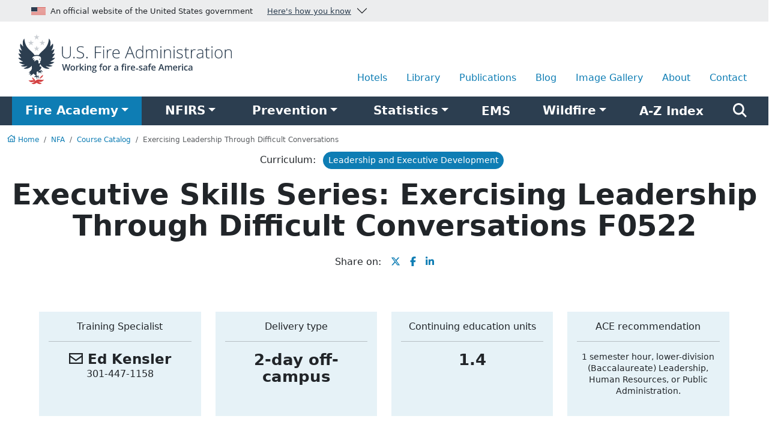

--- FILE ---
content_type: text/html
request_url: https://apps.usfa.fema.gov/nfacourses/catalog/details/10467
body_size: 101
content:
<!DOCTYPE html><html lang="en"><head><meta charSet="utf-8" data-next-head=""/><meta name="viewport" content="width=device-width" data-next-head=""/><link rel="manifest" href="/manifest.json"/><link rel="stylesheet" href="/_css/index.min.css"/><link rel="preload" href="/nfacourses/_next/static/css/31cc4d14745ad202.css" as="style"/><link rel="stylesheet" href="/nfacourses/_next/static/css/31cc4d14745ad202.css" data-n-g=""/><noscript data-n-css=""></noscript><script defer="" nomodule="" src="/nfacourses/_next/static/chunks/polyfills-42372ed130431b0a.js"></script><script src="/nfacourses/_next/static/chunks/webpack-2ad81c5142b9789d.js" defer=""></script><script src="/nfacourses/_next/static/chunks/framework-8d2077cf02bbe393.js" defer=""></script><script src="/nfacourses/_next/static/chunks/main-ee8829bcf84bca24.js" defer=""></script><script src="/nfacourses/_next/static/chunks/pages/_app-9ffc9bd2e5889e85.js" defer=""></script><script src="/nfacourses/_next/static/chunks/7e42aecb-018261b4dd695e00.js" defer=""></script><script src="/nfacourses/_next/static/chunks/5436-7ded06b53457c9d6.js" defer=""></script><script src="/nfacourses/_next/static/chunks/8537-b1a119092a1aec8a.js" defer=""></script><script src="/nfacourses/_next/static/chunks/pages/catalog/details/%5Bslug%5D-e154b69ffafb3334.js" defer=""></script><script src="/nfacourses/_next/static/PVGaYR39dNkzcxG6rLzs2/_buildManifest.js" defer=""></script><script src="/nfacourses/_next/static/PVGaYR39dNkzcxG6rLzs2/_ssgManifest.js" defer=""></script></head><body><div id="__next"><div></div></div><script id="__NEXT_DATA__" type="application/json">{"props":{"pageProps":{}},"page":"/catalog/details/[slug]","query":{},"buildId":"PVGaYR39dNkzcxG6rLzs2","assetPrefix":"/nfacourses","nextExport":true,"autoExport":true,"isFallback":false,"scriptLoader":[]}</script><script src="/_js/index.min.js" async="" type="application/javascript"></script><script src="/_js/fontawesome.min.js" data-search-pseudo-elements="true" type="application/javascript"></script><script src="https://www.googletagmanager.com/gtag/js?id=G-PLHE8KBVQ4" defer="" type="application/javascript"></script><script src="/_js/ga-init-apps.min.js" defer="" type="application/javascript"></script></body></html>

--- FILE ---
content_type: text/css
request_url: https://apps.usfa.fema.gov/_css/index.min.css
body_size: 52013
content:
@charset "UTF-8";:root,[data-bs-theme=light]{--bs-transparent:hsla(0,0%,100%,0);--bs-pink:#d63384;--bs-orange:#e67633;--bs-yellow:#ffc107;--bs-teal:#20c997;--bs-cyan:#0e7db4;--bs-gray:#6c757d;--bs-gray-dark:#343a40;--bs-primary:#0e7db4;--bs-secondary:#2c3e50;--bs-success:#0d890d;--bs-info:#0e7db4;--bs-warning:#ffc107;--bs-danger:#d44243;--bs-light:#ecedee;--bs-dark:#495057;--bs-blue:#0e7db4;--bs-indigo:#2c3e50;--bs-purple:#744a9e;--bs-violet:#744a9e;--bs-red:#d44243;--bs-green:#0d890d;--bs-gray-100:#f8f9fa;--bs-gray-200:#e9ecef;--bs-gray-300:#dee2e6;--bs-gray-400:#ced4da;--bs-gray-500:#adb5bd;--bs-gray-600:#6c757d;--bs-gray-700:#495057;--bs-gray-800:#343a40;--bs-gray-900:#212529;--bs-white:#fff;--bs-black:#000;--bs-primary-rgb:14,125,180;--bs-secondary-rgb:44,62,80;--bs-success-rgb:13,137,13;--bs-info-rgb:14,125,180;--bs-warning-rgb:255,193,7;--bs-danger-rgb:212,66,67;--bs-light-rgb:236,237,238;--bs-dark-rgb:73,80,87;--bs-blue-rgb:14,125,180;--bs-indigo-rgb:44,62,80;--bs-purple-rgb:116,74,158;--bs-violet-rgb:116,74,158;--bs-red-rgb:212,66,67;--bs-green-rgb:13,137,13;--bs-gray-100-rgb:248,249,250;--bs-gray-200-rgb:233,236,239;--bs-gray-300-rgb:222,226,230;--bs-gray-400-rgb:206,212,218;--bs-gray-500-rgb:173,181,189;--bs-gray-600-rgb:108,117,125;--bs-gray-700-rgb:73,80,87;--bs-gray-800-rgb:52,58,64;--bs-gray-900-rgb:33,37,41;--bs-primary-text-emphasis:#063248;--bs-secondary-text-emphasis:#121920;--bs-success-text-emphasis:#053705;--bs-info-text-emphasis:#063248;--bs-warning-text-emphasis:#664d03;--bs-danger-text-emphasis:#551a1b;--bs-light-text-emphasis:#495057;--bs-dark-text-emphasis:#495057;--bs-primary-bg-subtle:#e7f2f8;--bs-secondary-bg-subtle:#d5d8dc;--bs-success-bg-subtle:#cfe7cf;--bs-info-bg-subtle:#e7f2f8;--bs-warning-bg-subtle:#fff9e6;--bs-danger-bg-subtle:#f6d9d9;--bs-light-bg-subtle:#fcfcfd;--bs-dark-bg-subtle:#ced4da;--bs-primary-border-subtle:#9fcbe1;--bs-secondary-border-subtle:#abb2b9;--bs-success-border-subtle:#9ed09e;--bs-info-border-subtle:#9fcbe1;--bs-warning-border-subtle:#ffe69c;--bs-danger-border-subtle:#eeb3b4;--bs-light-border-subtle:#e9ecef;--bs-dark-border-subtle:#adb5bd;--bs-white-rgb:255,255,255;--bs-black-rgb:0,0,0;--bs-font-sans-serif:system-ui,-apple-system,"Segoe UI",Roboto,"Helvetica Neue","Noto Sans","Liberation Sans",Arial,sans-serif,"Apple Color Emoji","Segoe UI Emoji","Segoe UI Symbol","Noto Color Emoji";--bs-font-monospace:SFMono-Regular,Menlo,Monaco,Consolas,"Liberation Mono","Courier New",monospace;--bs-gradient:linear-gradient(180deg,hsla(0,0%,100%,.15),hsla(0,0%,100%,0));--bs-body-font-family:var(--bs-font-sans-serif);--bs-body-font-size:1rem;--bs-body-font-weight:400;--bs-body-line-height:1.4;--bs-body-color:#212529;--bs-body-color-rgb:33,37,41;--bs-body-bg:#fff;--bs-body-bg-rgb:255,255,255;--bs-emphasis-color:#000;--bs-emphasis-color-rgb:0,0,0;--bs-secondary-color:rgba(33,37,41,.75);--bs-secondary-color-rgb:33,37,41;--bs-secondary-bg:#e9ecef;--bs-secondary-bg-rgb:233,236,239;--bs-tertiary-color:rgba(33,37,41,.5);--bs-tertiary-color-rgb:33,37,41;--bs-tertiary-bg:#f8f9fa;--bs-tertiary-bg-rgb:248,249,250;--bs-heading-color:inherit;--bs-link-color:#0e7db4;--bs-link-color-rgb:14,125,180;--bs-link-decoration:none;--bs-link-hover-color:#0b6490;--bs-link-hover-color-rgb:11,100,144;--bs-link-hover-decoration:underline;--bs-code-color:#d44243;--bs-highlight-color:#212529;--bs-highlight-bg:#fff3cd;--bs-border-width:1px;--bs-border-style:solid;--bs-border-color:#dee2e6;--bs-border-color-translucent:rgba(0,0,0,.175);--bs-border-radius:0.375rem;--bs-border-radius-sm:0.25rem;--bs-border-radius-lg:0.5rem;--bs-border-radius-xl:1rem;--bs-border-radius-xxl:2rem;--bs-border-radius-2xl:var(--bs-border-radius-xxl);--bs-border-radius-pill:50rem;--bs-box-shadow:0 0.5rem 1rem rgba(0,0,0,.15);--bs-box-shadow-sm:0 0.125rem 0.25rem rgba(0,0,0,.075);--bs-box-shadow-lg:0 1rem 3rem rgba(0,0,0,.175);--bs-box-shadow-inset:inset 0 1px 2px rgba(0,0,0,.075);--bs-focus-ring-width:0.25rem;--bs-focus-ring-opacity:0.25;--bs-focus-ring-color:rgba(14,125,180,.25);--bs-form-valid-color:#0d890d;--bs-form-valid-border-color:#0d890d;--bs-form-invalid-color:#d44243;--bs-form-invalid-border-color:#d44243}*,:after,:before{box-sizing:border-box}@media (prefers-reduced-motion:no-preference){:root{scroll-behavior:smooth}}body{background-color:var(--bs-body-bg);color:var(--bs-body-color);font-family:var(--bs-body-font-family);font-size:var(--bs-body-font-size);font-weight:var(--bs-body-font-weight);line-height:var(--bs-body-line-height);margin:0;text-align:var(--bs-body-text-align);-webkit-text-size-adjust:100%;-webkit-tap-highlight-color:rgba(0,0,0,0)}hr{border:0;border-top:var(--bs-border-width) solid;color:inherit;margin:1rem 0;opacity:.25}.h1,.h2,.h3,.h4,.h5,.h6,h1,h2,h3,h4,h5,h6{color:var(--bs-heading-color);font-weight:700;line-height:1.1;margin-bottom:.5rem;margin-top:0}.h1,h1{font-size:calc(1.425rem + 2.1vw)}@media (min-width:1200px){.h1,h1{font-size:3rem}}.h2,h2{font-size:calc(1.345rem + 1.14vw)}@media (min-width:1200px){.h2,h2{font-size:2.2rem}}.h3,h3{font-size:calc(1.285rem + .42vw)}@media (min-width:1200px){.h3,h3{font-size:1.6rem}}.h4,h4{font-size:calc(1.27rem + .24vw)}@media (min-width:1200px){.h4,h4{font-size:1.45rem}}.h5,h5{font-size:1.25rem}.h6,h6{font-size:1rem}p{margin-bottom:1rem;margin-top:0}abbr[title]{cursor:help;-webkit-text-decoration:underline dotted;text-decoration:underline dotted;-webkit-text-decoration-skip-ink:none;text-decoration-skip-ink:none}address{font-style:normal;line-height:inherit;margin-bottom:1rem}ol,ul{padding-left:2rem}dl,ol,ul{margin-bottom:1rem;margin-top:0}ol ol,ol ul,ul ol,ul ul{margin-bottom:0}dt{font-weight:600}dd{margin-bottom:.5rem;margin-left:0}blockquote{margin:0 0 1rem}b,strong{font-weight:700}.small,small{font-size:.875em}.mark,mark{background-color:var(--bs-highlight-bg);color:var(--bs-highlight-color);padding:.1875em}sub,sup{font-size:.75em;line-height:0;position:relative;vertical-align:baseline}sub{bottom:-.25em}sup{top:-.5em}a{color:rgba(var(--bs-link-color-rgb),var(--bs-link-opacity,1));text-decoration:none}a:hover{--bs-link-color-rgb:var(--bs-link-hover-color-rgb);text-decoration:underline}a:not([href]):not([class]),a:not([href]):not([class]):hover{color:inherit;text-decoration:none}code,kbd,pre,samp{font-family:var(--bs-font-monospace);font-size:1em}pre{display:block;font-size:.875em;margin-bottom:1rem;margin-top:0;overflow:auto}pre code{color:inherit;font-size:inherit;word-break:normal}code{color:var(--bs-code-color);font-size:.875em;word-wrap:break-word}a>code{color:inherit}kbd{background-color:var(--bs-body-color);color:var(--bs-body-bg);font-size:.875em;padding:.1875rem .375rem}kbd kbd{font-size:1em;padding:0}figure{margin:0 0 1rem}img,svg{vertical-align:middle}table{border-collapse:collapse;caption-side:bottom}caption{color:var(--bs-secondary-color);padding-bottom:.75rem;padding-top:.75rem;text-align:left}th{text-align:inherit;text-align:-webkit-match-parent}tbody,td,tfoot,th,thead,tr{border:0 solid;border-color:inherit}label{display:inline-block}button{border-radius:0}button:focus:not(:focus-visible){outline:0}button,input,optgroup,select,textarea{font-family:inherit;font-size:inherit;line-height:inherit;margin:0}button,select{text-transform:none}[role=button]{cursor:pointer}select{word-wrap:normal}select:disabled{opacity:1}[list]:not([type=date]):not([type=datetime-local]):not([type=month]):not([type=week]):not([type=time])::-webkit-calendar-picker-indicator{display:none!important}[type=button],[type=reset],[type=submit],button{-webkit-appearance:button}[type=button]:not(:disabled),[type=reset]:not(:disabled),[type=submit]:not(:disabled),button:not(:disabled){cursor:pointer}::-moz-focus-inner{border-style:none;padding:0}textarea{resize:vertical}fieldset{border:0;margin:0;min-width:0;padding:0}legend{float:left;font-size:calc(1.275rem + .3vw);line-height:inherit;margin-bottom:.5rem;padding:0;width:100%}@media (min-width:1200px){legend{font-size:1.5rem}}legend+*{clear:left}::-webkit-datetime-edit-day-field,::-webkit-datetime-edit-fields-wrapper,::-webkit-datetime-edit-hour-field,::-webkit-datetime-edit-minute,::-webkit-datetime-edit-month-field,::-webkit-datetime-edit-text,::-webkit-datetime-edit-year-field{padding:0}::-webkit-inner-spin-button{height:auto}[type=search]{-webkit-appearance:textfield;outline-offset:-2px}::-webkit-search-decoration{-webkit-appearance:none}::-webkit-color-swatch-wrapper{padding:0}::file-selector-button{-webkit-appearance:button;font:inherit}output{display:inline-block}iframe{border:0}summary{cursor:pointer;display:list-item}progress{vertical-align:baseline}[hidden]{display:none!important}.lead{font-size:calc(1.2625rem + .15vw);font-weight:500}@media (min-width:1200px){.lead{font-size:1.375rem}}.display-1{font-size:calc(1.721rem + 5.652vw);font-weight:200;line-height:1.1}@media (min-width:1200px){.display-1{font-size:5.96rem}}.display-2{font-size:calc(1.6018rem + 4.2216vw);font-weight:200;line-height:1.1}@media (min-width:1200px){.display-2{font-size:4.768rem}}.display-3{font-size:calc(1.5065rem + 3.078vw);font-weight:200;line-height:1.1}@media (min-width:1200px){.display-3{font-size:3.815rem}}.display-4{font-size:calc(1.4302rem + 2.1624vw);font-weight:200;line-height:1.1}@media (min-width:1200px){.display-4{font-size:3.052rem}}.display-5{font-size:calc(1.325rem + .9vw);font-weight:200;line-height:1.1}@media (min-width:1200px){.display-5{font-size:2rem}}.display-6{font-size:calc(1.275rem + .3vw);font-weight:200;line-height:1.1}@media (min-width:1200px){.display-6{font-size:1.5rem}}.list-inline,.list-unstyled{list-style:none;padding-left:0}.list-inline-item{display:inline-block}.list-inline-item:not(:last-child){margin-right:.5rem}.initialism{font-size:79%;text-transform:uppercase}.blockquote{font-size:calc(1.2625rem + .15vw);margin-bottom:1rem}@media (min-width:1200px){.blockquote{font-size:1.375rem}}.blockquote>:last-child{margin-bottom:0}.blockquote-footer{color:unset;font-size:.875em;margin-bottom:1rem;margin-top:-1rem}.blockquote-footer:before{content:"— "}.img-fluid,.img-thumbnail{height:auto;max-width:100%}.img-thumbnail{background-color:var(--bs-body-bg);border:var(--bs-border-width) solid var(--bs-border-color);padding:.25rem}.figure{display:inline-block}.figure-img{line-height:1;margin-bottom:.5rem}.figure-caption{color:var(--bs-secondary-color);font-size:.875em}.container,.container-fluid,.container-lg,.container-md,.container-sm,.container-xl,.container-xxl{--bs-gutter-x:1.5rem;--bs-gutter-y:0;margin-left:auto;margin-right:auto;padding-left:calc(var(--bs-gutter-x)*.5);padding-right:calc(var(--bs-gutter-x)*.5);width:100%}@media (min-width:576px){.container,.container-sm{max-width:758px}}@media (min-width:768px){.container,.container-md,.container-sm{max-width:1140px}}@media (min-width:1150px){.container,.container-lg,.container-md,.container-sm{max-width:1290px}}@media (min-width:1300px){.container,.container-lg,.container-md,.container-sm,.container-xl{max-width:1490px}}@media (min-width:1500px){.container,.container-lg,.container-md,.container-sm,.container-xl,.container-xxl{max-width:1700px}}:root{--bs-breakpoint-xs:0;--bs-breakpoint-sm:576px;--bs-breakpoint-md:768px;--bs-breakpoint-lg:1150px;--bs-breakpoint-xl:1300px;--bs-breakpoint-xxl:1500px}.row{--bs-gutter-x:1.5rem;--bs-gutter-y:0;display:flex;flex-wrap:wrap;margin-left:calc(var(--bs-gutter-x)*-.5);margin-right:calc(var(--bs-gutter-x)*-.5);margin-top:calc(var(--bs-gutter-y)*-1)}.row>*{flex-shrink:0;margin-top:var(--bs-gutter-y);max-width:100%;padding-left:calc(var(--bs-gutter-x)*.5);padding-right:calc(var(--bs-gutter-x)*.5);width:100%}.grid{display:grid;gap:var(--bs-gap,1.5rem);grid-template-columns:repeat(var(--bs-columns,12),1fr);grid-template-rows:repeat(var(--bs-rows,1),1fr)}.grid .g-col-1{grid-column:auto/span 1}.grid .g-col-2{grid-column:auto/span 2}.grid .g-col-3{grid-column:auto/span 3}.grid .g-col-4{grid-column:auto/span 4}.grid .g-col-5{grid-column:auto/span 5}.grid .g-col-6{grid-column:auto/span 6}.grid .g-col-7{grid-column:auto/span 7}.grid .g-col-8{grid-column:auto/span 8}.grid .g-col-9{grid-column:auto/span 9}.grid .g-col-10{grid-column:auto/span 10}.grid .g-col-11{grid-column:auto/span 11}.grid .g-col-12{grid-column:auto/span 12}.grid .g-start-1{grid-column-start:1}.grid .g-start-2{grid-column-start:2}.grid .g-start-3{grid-column-start:3}.grid .g-start-4{grid-column-start:4}.grid .g-start-5{grid-column-start:5}.grid .g-start-6{grid-column-start:6}.grid .g-start-7{grid-column-start:7}.grid .g-start-8{grid-column-start:8}.grid .g-start-9{grid-column-start:9}.grid .g-start-10{grid-column-start:10}.grid .g-start-11{grid-column-start:11}@media (min-width:576px){.grid .g-col-sm-1{grid-column:auto/span 1}.grid .g-col-sm-2{grid-column:auto/span 2}.grid .g-col-sm-3{grid-column:auto/span 3}.grid .g-col-sm-4{grid-column:auto/span 4}.grid .g-col-sm-5{grid-column:auto/span 5}.grid .g-col-sm-6{grid-column:auto/span 6}.grid .g-col-sm-7{grid-column:auto/span 7}.grid .g-col-sm-8{grid-column:auto/span 8}.grid .g-col-sm-9{grid-column:auto/span 9}.grid .g-col-sm-10{grid-column:auto/span 10}.grid .g-col-sm-11{grid-column:auto/span 11}.grid .g-col-sm-12{grid-column:auto/span 12}.grid .g-start-sm-1{grid-column-start:1}.grid .g-start-sm-2{grid-column-start:2}.grid .g-start-sm-3{grid-column-start:3}.grid .g-start-sm-4{grid-column-start:4}.grid .g-start-sm-5{grid-column-start:5}.grid .g-start-sm-6{grid-column-start:6}.grid .g-start-sm-7{grid-column-start:7}.grid .g-start-sm-8{grid-column-start:8}.grid .g-start-sm-9{grid-column-start:9}.grid .g-start-sm-10{grid-column-start:10}.grid .g-start-sm-11{grid-column-start:11}}@media (min-width:768px){.grid .g-col-md-1{grid-column:auto/span 1}.grid .g-col-md-2{grid-column:auto/span 2}.grid .g-col-md-3{grid-column:auto/span 3}.grid .g-col-md-4{grid-column:auto/span 4}.grid .g-col-md-5{grid-column:auto/span 5}.grid .g-col-md-6{grid-column:auto/span 6}.grid .g-col-md-7{grid-column:auto/span 7}.grid .g-col-md-8{grid-column:auto/span 8}.grid .g-col-md-9{grid-column:auto/span 9}.grid .g-col-md-10{grid-column:auto/span 10}.grid .g-col-md-11{grid-column:auto/span 11}.grid .g-col-md-12{grid-column:auto/span 12}.grid .g-start-md-1{grid-column-start:1}.grid .g-start-md-2{grid-column-start:2}.grid .g-start-md-3{grid-column-start:3}.grid .g-start-md-4{grid-column-start:4}.grid .g-start-md-5{grid-column-start:5}.grid .g-start-md-6{grid-column-start:6}.grid .g-start-md-7{grid-column-start:7}.grid .g-start-md-8{grid-column-start:8}.grid .g-start-md-9{grid-column-start:9}.grid .g-start-md-10{grid-column-start:10}.grid .g-start-md-11{grid-column-start:11}}@media (min-width:1150px){.grid .g-col-lg-1{grid-column:auto/span 1}.grid .g-col-lg-2{grid-column:auto/span 2}.grid .g-col-lg-3{grid-column:auto/span 3}.grid .g-col-lg-4{grid-column:auto/span 4}.grid .g-col-lg-5{grid-column:auto/span 5}.grid .g-col-lg-6{grid-column:auto/span 6}.grid .g-col-lg-7{grid-column:auto/span 7}.grid .g-col-lg-8{grid-column:auto/span 8}.grid .g-col-lg-9{grid-column:auto/span 9}.grid .g-col-lg-10{grid-column:auto/span 10}.grid .g-col-lg-11{grid-column:auto/span 11}.grid .g-col-lg-12{grid-column:auto/span 12}.grid .g-start-lg-1{grid-column-start:1}.grid .g-start-lg-2{grid-column-start:2}.grid .g-start-lg-3{grid-column-start:3}.grid .g-start-lg-4{grid-column-start:4}.grid .g-start-lg-5{grid-column-start:5}.grid .g-start-lg-6{grid-column-start:6}.grid .g-start-lg-7{grid-column-start:7}.grid .g-start-lg-8{grid-column-start:8}.grid .g-start-lg-9{grid-column-start:9}.grid .g-start-lg-10{grid-column-start:10}.grid .g-start-lg-11{grid-column-start:11}}@media (min-width:1300px){.grid .g-col-xl-1{grid-column:auto/span 1}.grid .g-col-xl-2{grid-column:auto/span 2}.grid .g-col-xl-3{grid-column:auto/span 3}.grid .g-col-xl-4{grid-column:auto/span 4}.grid .g-col-xl-5{grid-column:auto/span 5}.grid .g-col-xl-6{grid-column:auto/span 6}.grid .g-col-xl-7{grid-column:auto/span 7}.grid .g-col-xl-8{grid-column:auto/span 8}.grid .g-col-xl-9{grid-column:auto/span 9}.grid .g-col-xl-10{grid-column:auto/span 10}.grid .g-col-xl-11{grid-column:auto/span 11}.grid .g-col-xl-12{grid-column:auto/span 12}.grid .g-start-xl-1{grid-column-start:1}.grid .g-start-xl-2{grid-column-start:2}.grid .g-start-xl-3{grid-column-start:3}.grid .g-start-xl-4{grid-column-start:4}.grid .g-start-xl-5{grid-column-start:5}.grid .g-start-xl-6{grid-column-start:6}.grid .g-start-xl-7{grid-column-start:7}.grid .g-start-xl-8{grid-column-start:8}.grid .g-start-xl-9{grid-column-start:9}.grid .g-start-xl-10{grid-column-start:10}.grid .g-start-xl-11{grid-column-start:11}}@media (min-width:1500px){.grid .g-col-xxl-1{grid-column:auto/span 1}.grid .g-col-xxl-2{grid-column:auto/span 2}.grid .g-col-xxl-3{grid-column:auto/span 3}.grid .g-col-xxl-4{grid-column:auto/span 4}.grid .g-col-xxl-5{grid-column:auto/span 5}.grid .g-col-xxl-6{grid-column:auto/span 6}.grid .g-col-xxl-7{grid-column:auto/span 7}.grid .g-col-xxl-8{grid-column:auto/span 8}.grid .g-col-xxl-9{grid-column:auto/span 9}.grid .g-col-xxl-10{grid-column:auto/span 10}.grid .g-col-xxl-11{grid-column:auto/span 11}.grid .g-col-xxl-12{grid-column:auto/span 12}.grid .g-start-xxl-1{grid-column-start:1}.grid .g-start-xxl-2{grid-column-start:2}.grid .g-start-xxl-3{grid-column-start:3}.grid .g-start-xxl-4{grid-column-start:4}.grid .g-start-xxl-5{grid-column-start:5}.grid .g-start-xxl-6{grid-column-start:6}.grid .g-start-xxl-7{grid-column-start:7}.grid .g-start-xxl-8{grid-column-start:8}.grid .g-start-xxl-9{grid-column-start:9}.grid .g-start-xxl-10{grid-column-start:10}.grid .g-start-xxl-11{grid-column-start:11}}.col{flex:1 0 0}.row-cols-auto>*{flex:0 0 auto;width:auto}.row-cols-1>*{flex:0 0 auto;width:100%}.row-cols-2>*{flex:0 0 auto;width:50%}.row-cols-3>*{flex:0 0 auto;width:33.33333333%}.row-cols-4>*{flex:0 0 auto;width:25%}.row-cols-5>*{flex:0 0 auto;width:20%}.row-cols-6>*{flex:0 0 auto;width:16.66666667%}.col-auto{flex:0 0 auto;width:auto}.col-1{flex:0 0 auto;width:8.33333333%}.col-2{flex:0 0 auto;width:16.66666667%}.col-3{flex:0 0 auto;width:25%}.col-4{flex:0 0 auto;width:33.33333333%}.col-5{flex:0 0 auto;width:41.66666667%}.col-6{flex:0 0 auto;width:50%}.col-7{flex:0 0 auto;width:58.33333333%}.col-8{flex:0 0 auto;width:66.66666667%}.col-9{flex:0 0 auto;width:75%}.col-10{flex:0 0 auto;width:83.33333333%}.col-11{flex:0 0 auto;width:91.66666667%}.col-12{flex:0 0 auto;width:100%}.offset-1{margin-left:8.33333333%}.offset-2{margin-left:16.66666667%}.offset-3{margin-left:25%}.offset-4{margin-left:33.33333333%}.offset-5{margin-left:41.66666667%}.offset-6{margin-left:50%}.offset-7{margin-left:58.33333333%}.offset-8{margin-left:66.66666667%}.offset-9{margin-left:75%}.offset-10{margin-left:83.33333333%}.offset-11{margin-left:91.66666667%}.g-0,.gx-0{--bs-gutter-x:0}.g-0,.gy-0{--bs-gutter-y:0}.g-1,.gx-1{--bs-gutter-x:0.25rem}.g-1,.gy-1{--bs-gutter-y:0.25rem}.g-2,.gx-2{--bs-gutter-x:0.5rem}.g-2,.gy-2{--bs-gutter-y:0.5rem}.g-3,.gx-3{--bs-gutter-x:1rem}.g-3,.gy-3{--bs-gutter-y:1rem}.g-4,.gx-4{--bs-gutter-x:1.5rem}.g-4,.gy-4{--bs-gutter-y:1.5rem}.g-5,.gx-5{--bs-gutter-x:3rem}.g-5,.gy-5{--bs-gutter-y:3rem}.g-6,.gx-6{--bs-gutter-x:5rem}.g-6,.gy-6{--bs-gutter-y:5rem}.g-7,.gx-7{--bs-gutter-x:8rem}.g-7,.gy-7{--bs-gutter-y:8rem}.g-8,.gx-8{--bs-gutter-x:10rem}.g-8,.gy-8{--bs-gutter-y:10rem}.g-9,.gx-9{--bs-gutter-x:15rem}.g-9,.gy-9{--bs-gutter-y:15rem}.g-10,.gx-10{--bs-gutter-x:20rem}.g-10,.gy-10{--bs-gutter-y:20rem}@media (min-width:576px){.col-sm{flex:1 0 0}.row-cols-sm-auto>*{flex:0 0 auto;width:auto}.row-cols-sm-1>*{flex:0 0 auto;width:100%}.row-cols-sm-2>*{flex:0 0 auto;width:50%}.row-cols-sm-3>*{flex:0 0 auto;width:33.33333333%}.row-cols-sm-4>*{flex:0 0 auto;width:25%}.row-cols-sm-5>*{flex:0 0 auto;width:20%}.row-cols-sm-6>*{flex:0 0 auto;width:16.66666667%}.col-sm-auto{flex:0 0 auto;width:auto}.col-sm-1{flex:0 0 auto;width:8.33333333%}.col-sm-2{flex:0 0 auto;width:16.66666667%}.col-sm-3{flex:0 0 auto;width:25%}.col-sm-4{flex:0 0 auto;width:33.33333333%}.col-sm-5{flex:0 0 auto;width:41.66666667%}.col-sm-6{flex:0 0 auto;width:50%}.col-sm-7{flex:0 0 auto;width:58.33333333%}.col-sm-8{flex:0 0 auto;width:66.66666667%}.col-sm-9{flex:0 0 auto;width:75%}.col-sm-10{flex:0 0 auto;width:83.33333333%}.col-sm-11{flex:0 0 auto;width:91.66666667%}.col-sm-12{flex:0 0 auto;width:100%}.offset-sm-0{margin-left:0}.offset-sm-1{margin-left:8.33333333%}.offset-sm-2{margin-left:16.66666667%}.offset-sm-3{margin-left:25%}.offset-sm-4{margin-left:33.33333333%}.offset-sm-5{margin-left:41.66666667%}.offset-sm-6{margin-left:50%}.offset-sm-7{margin-left:58.33333333%}.offset-sm-8{margin-left:66.66666667%}.offset-sm-9{margin-left:75%}.offset-sm-10{margin-left:83.33333333%}.offset-sm-11{margin-left:91.66666667%}.g-sm-0,.gx-sm-0{--bs-gutter-x:0}.g-sm-0,.gy-sm-0{--bs-gutter-y:0}.g-sm-1,.gx-sm-1{--bs-gutter-x:0.25rem}.g-sm-1,.gy-sm-1{--bs-gutter-y:0.25rem}.g-sm-2,.gx-sm-2{--bs-gutter-x:0.5rem}.g-sm-2,.gy-sm-2{--bs-gutter-y:0.5rem}.g-sm-3,.gx-sm-3{--bs-gutter-x:1rem}.g-sm-3,.gy-sm-3{--bs-gutter-y:1rem}.g-sm-4,.gx-sm-4{--bs-gutter-x:1.5rem}.g-sm-4,.gy-sm-4{--bs-gutter-y:1.5rem}.g-sm-5,.gx-sm-5{--bs-gutter-x:3rem}.g-sm-5,.gy-sm-5{--bs-gutter-y:3rem}.g-sm-6,.gx-sm-6{--bs-gutter-x:5rem}.g-sm-6,.gy-sm-6{--bs-gutter-y:5rem}.g-sm-7,.gx-sm-7{--bs-gutter-x:8rem}.g-sm-7,.gy-sm-7{--bs-gutter-y:8rem}.g-sm-8,.gx-sm-8{--bs-gutter-x:10rem}.g-sm-8,.gy-sm-8{--bs-gutter-y:10rem}.g-sm-9,.gx-sm-9{--bs-gutter-x:15rem}.g-sm-9,.gy-sm-9{--bs-gutter-y:15rem}.g-sm-10,.gx-sm-10{--bs-gutter-x:20rem}.g-sm-10,.gy-sm-10{--bs-gutter-y:20rem}}@media (min-width:768px){.col-md{flex:1 0 0}.row-cols-md-auto>*{flex:0 0 auto;width:auto}.row-cols-md-1>*{flex:0 0 auto;width:100%}.row-cols-md-2>*{flex:0 0 auto;width:50%}.row-cols-md-3>*{flex:0 0 auto;width:33.33333333%}.row-cols-md-4>*{flex:0 0 auto;width:25%}.row-cols-md-5>*{flex:0 0 auto;width:20%}.row-cols-md-6>*{flex:0 0 auto;width:16.66666667%}.col-md-auto{flex:0 0 auto;width:auto}.col-md-1{flex:0 0 auto;width:8.33333333%}.col-md-2{flex:0 0 auto;width:16.66666667%}.col-md-3{flex:0 0 auto;width:25%}.col-md-4{flex:0 0 auto;width:33.33333333%}.col-md-5{flex:0 0 auto;width:41.66666667%}.col-md-6{flex:0 0 auto;width:50%}.col-md-7{flex:0 0 auto;width:58.33333333%}.col-md-8{flex:0 0 auto;width:66.66666667%}.col-md-9{flex:0 0 auto;width:75%}.col-md-10{flex:0 0 auto;width:83.33333333%}.col-md-11{flex:0 0 auto;width:91.66666667%}.col-md-12{flex:0 0 auto;width:100%}.offset-md-0{margin-left:0}.offset-md-1{margin-left:8.33333333%}.offset-md-2{margin-left:16.66666667%}.offset-md-3{margin-left:25%}.offset-md-4{margin-left:33.33333333%}.offset-md-5{margin-left:41.66666667%}.offset-md-6{margin-left:50%}.offset-md-7{margin-left:58.33333333%}.offset-md-8{margin-left:66.66666667%}.offset-md-9{margin-left:75%}.offset-md-10{margin-left:83.33333333%}.offset-md-11{margin-left:91.66666667%}.g-md-0,.gx-md-0{--bs-gutter-x:0}.g-md-0,.gy-md-0{--bs-gutter-y:0}.g-md-1,.gx-md-1{--bs-gutter-x:0.25rem}.g-md-1,.gy-md-1{--bs-gutter-y:0.25rem}.g-md-2,.gx-md-2{--bs-gutter-x:0.5rem}.g-md-2,.gy-md-2{--bs-gutter-y:0.5rem}.g-md-3,.gx-md-3{--bs-gutter-x:1rem}.g-md-3,.gy-md-3{--bs-gutter-y:1rem}.g-md-4,.gx-md-4{--bs-gutter-x:1.5rem}.g-md-4,.gy-md-4{--bs-gutter-y:1.5rem}.g-md-5,.gx-md-5{--bs-gutter-x:3rem}.g-md-5,.gy-md-5{--bs-gutter-y:3rem}.g-md-6,.gx-md-6{--bs-gutter-x:5rem}.g-md-6,.gy-md-6{--bs-gutter-y:5rem}.g-md-7,.gx-md-7{--bs-gutter-x:8rem}.g-md-7,.gy-md-7{--bs-gutter-y:8rem}.g-md-8,.gx-md-8{--bs-gutter-x:10rem}.g-md-8,.gy-md-8{--bs-gutter-y:10rem}.g-md-9,.gx-md-9{--bs-gutter-x:15rem}.g-md-9,.gy-md-9{--bs-gutter-y:15rem}.g-md-10,.gx-md-10{--bs-gutter-x:20rem}.g-md-10,.gy-md-10{--bs-gutter-y:20rem}}@media (min-width:1150px){.col-lg{flex:1 0 0}.row-cols-lg-auto>*{flex:0 0 auto;width:auto}.row-cols-lg-1>*{flex:0 0 auto;width:100%}.row-cols-lg-2>*{flex:0 0 auto;width:50%}.row-cols-lg-3>*{flex:0 0 auto;width:33.33333333%}.row-cols-lg-4>*{flex:0 0 auto;width:25%}.row-cols-lg-5>*{flex:0 0 auto;width:20%}.row-cols-lg-6>*{flex:0 0 auto;width:16.66666667%}.col-lg-auto{flex:0 0 auto;width:auto}.col-lg-1{flex:0 0 auto;width:8.33333333%}.col-lg-2{flex:0 0 auto;width:16.66666667%}.col-lg-3{flex:0 0 auto;width:25%}.col-lg-4{flex:0 0 auto;width:33.33333333%}.col-lg-5{flex:0 0 auto;width:41.66666667%}.col-lg-6{flex:0 0 auto;width:50%}.col-lg-7{flex:0 0 auto;width:58.33333333%}.col-lg-8{flex:0 0 auto;width:66.66666667%}.col-lg-9{flex:0 0 auto;width:75%}.col-lg-10{flex:0 0 auto;width:83.33333333%}.col-lg-11{flex:0 0 auto;width:91.66666667%}.col-lg-12{flex:0 0 auto;width:100%}.offset-lg-0{margin-left:0}.offset-lg-1{margin-left:8.33333333%}.offset-lg-2{margin-left:16.66666667%}.offset-lg-3{margin-left:25%}.offset-lg-4{margin-left:33.33333333%}.offset-lg-5{margin-left:41.66666667%}.offset-lg-6{margin-left:50%}.offset-lg-7{margin-left:58.33333333%}.offset-lg-8{margin-left:66.66666667%}.offset-lg-9{margin-left:75%}.offset-lg-10{margin-left:83.33333333%}.offset-lg-11{margin-left:91.66666667%}.g-lg-0,.gx-lg-0{--bs-gutter-x:0}.g-lg-0,.gy-lg-0{--bs-gutter-y:0}.g-lg-1,.gx-lg-1{--bs-gutter-x:0.25rem}.g-lg-1,.gy-lg-1{--bs-gutter-y:0.25rem}.g-lg-2,.gx-lg-2{--bs-gutter-x:0.5rem}.g-lg-2,.gy-lg-2{--bs-gutter-y:0.5rem}.g-lg-3,.gx-lg-3{--bs-gutter-x:1rem}.g-lg-3,.gy-lg-3{--bs-gutter-y:1rem}.g-lg-4,.gx-lg-4{--bs-gutter-x:1.5rem}.g-lg-4,.gy-lg-4{--bs-gutter-y:1.5rem}.g-lg-5,.gx-lg-5{--bs-gutter-x:3rem}.g-lg-5,.gy-lg-5{--bs-gutter-y:3rem}.g-lg-6,.gx-lg-6{--bs-gutter-x:5rem}.g-lg-6,.gy-lg-6{--bs-gutter-y:5rem}.g-lg-7,.gx-lg-7{--bs-gutter-x:8rem}.g-lg-7,.gy-lg-7{--bs-gutter-y:8rem}.g-lg-8,.gx-lg-8{--bs-gutter-x:10rem}.g-lg-8,.gy-lg-8{--bs-gutter-y:10rem}.g-lg-9,.gx-lg-9{--bs-gutter-x:15rem}.g-lg-9,.gy-lg-9{--bs-gutter-y:15rem}.g-lg-10,.gx-lg-10{--bs-gutter-x:20rem}.g-lg-10,.gy-lg-10{--bs-gutter-y:20rem}}@media (min-width:1300px){.col-xl{flex:1 0 0}.row-cols-xl-auto>*{flex:0 0 auto;width:auto}.row-cols-xl-1>*{flex:0 0 auto;width:100%}.row-cols-xl-2>*{flex:0 0 auto;width:50%}.row-cols-xl-3>*{flex:0 0 auto;width:33.33333333%}.row-cols-xl-4>*{flex:0 0 auto;width:25%}.row-cols-xl-5>*{flex:0 0 auto;width:20%}.row-cols-xl-6>*{flex:0 0 auto;width:16.66666667%}.col-xl-auto{flex:0 0 auto;width:auto}.col-xl-1{flex:0 0 auto;width:8.33333333%}.col-xl-2{flex:0 0 auto;width:16.66666667%}.col-xl-3{flex:0 0 auto;width:25%}.col-xl-4{flex:0 0 auto;width:33.33333333%}.col-xl-5{flex:0 0 auto;width:41.66666667%}.col-xl-6{flex:0 0 auto;width:50%}.col-xl-7{flex:0 0 auto;width:58.33333333%}.col-xl-8{flex:0 0 auto;width:66.66666667%}.col-xl-9{flex:0 0 auto;width:75%}.col-xl-10{flex:0 0 auto;width:83.33333333%}.col-xl-11{flex:0 0 auto;width:91.66666667%}.col-xl-12{flex:0 0 auto;width:100%}.offset-xl-0{margin-left:0}.offset-xl-1{margin-left:8.33333333%}.offset-xl-2{margin-left:16.66666667%}.offset-xl-3{margin-left:25%}.offset-xl-4{margin-left:33.33333333%}.offset-xl-5{margin-left:41.66666667%}.offset-xl-6{margin-left:50%}.offset-xl-7{margin-left:58.33333333%}.offset-xl-8{margin-left:66.66666667%}.offset-xl-9{margin-left:75%}.offset-xl-10{margin-left:83.33333333%}.offset-xl-11{margin-left:91.66666667%}.g-xl-0,.gx-xl-0{--bs-gutter-x:0}.g-xl-0,.gy-xl-0{--bs-gutter-y:0}.g-xl-1,.gx-xl-1{--bs-gutter-x:0.25rem}.g-xl-1,.gy-xl-1{--bs-gutter-y:0.25rem}.g-xl-2,.gx-xl-2{--bs-gutter-x:0.5rem}.g-xl-2,.gy-xl-2{--bs-gutter-y:0.5rem}.g-xl-3,.gx-xl-3{--bs-gutter-x:1rem}.g-xl-3,.gy-xl-3{--bs-gutter-y:1rem}.g-xl-4,.gx-xl-4{--bs-gutter-x:1.5rem}.g-xl-4,.gy-xl-4{--bs-gutter-y:1.5rem}.g-xl-5,.gx-xl-5{--bs-gutter-x:3rem}.g-xl-5,.gy-xl-5{--bs-gutter-y:3rem}.g-xl-6,.gx-xl-6{--bs-gutter-x:5rem}.g-xl-6,.gy-xl-6{--bs-gutter-y:5rem}.g-xl-7,.gx-xl-7{--bs-gutter-x:8rem}.g-xl-7,.gy-xl-7{--bs-gutter-y:8rem}.g-xl-8,.gx-xl-8{--bs-gutter-x:10rem}.g-xl-8,.gy-xl-8{--bs-gutter-y:10rem}.g-xl-9,.gx-xl-9{--bs-gutter-x:15rem}.g-xl-9,.gy-xl-9{--bs-gutter-y:15rem}.g-xl-10,.gx-xl-10{--bs-gutter-x:20rem}.g-xl-10,.gy-xl-10{--bs-gutter-y:20rem}}@media (min-width:1500px){.col-xxl{flex:1 0 0}.row-cols-xxl-auto>*{flex:0 0 auto;width:auto}.row-cols-xxl-1>*{flex:0 0 auto;width:100%}.row-cols-xxl-2>*{flex:0 0 auto;width:50%}.row-cols-xxl-3>*{flex:0 0 auto;width:33.33333333%}.row-cols-xxl-4>*{flex:0 0 auto;width:25%}.row-cols-xxl-5>*{flex:0 0 auto;width:20%}.row-cols-xxl-6>*{flex:0 0 auto;width:16.66666667%}.col-xxl-auto{flex:0 0 auto;width:auto}.col-xxl-1{flex:0 0 auto;width:8.33333333%}.col-xxl-2{flex:0 0 auto;width:16.66666667%}.col-xxl-3{flex:0 0 auto;width:25%}.col-xxl-4{flex:0 0 auto;width:33.33333333%}.col-xxl-5{flex:0 0 auto;width:41.66666667%}.col-xxl-6{flex:0 0 auto;width:50%}.col-xxl-7{flex:0 0 auto;width:58.33333333%}.col-xxl-8{flex:0 0 auto;width:66.66666667%}.col-xxl-9{flex:0 0 auto;width:75%}.col-xxl-10{flex:0 0 auto;width:83.33333333%}.col-xxl-11{flex:0 0 auto;width:91.66666667%}.col-xxl-12{flex:0 0 auto;width:100%}.offset-xxl-0{margin-left:0}.offset-xxl-1{margin-left:8.33333333%}.offset-xxl-2{margin-left:16.66666667%}.offset-xxl-3{margin-left:25%}.offset-xxl-4{margin-left:33.33333333%}.offset-xxl-5{margin-left:41.66666667%}.offset-xxl-6{margin-left:50%}.offset-xxl-7{margin-left:58.33333333%}.offset-xxl-8{margin-left:66.66666667%}.offset-xxl-9{margin-left:75%}.offset-xxl-10{margin-left:83.33333333%}.offset-xxl-11{margin-left:91.66666667%}.g-xxl-0,.gx-xxl-0{--bs-gutter-x:0}.g-xxl-0,.gy-xxl-0{--bs-gutter-y:0}.g-xxl-1,.gx-xxl-1{--bs-gutter-x:0.25rem}.g-xxl-1,.gy-xxl-1{--bs-gutter-y:0.25rem}.g-xxl-2,.gx-xxl-2{--bs-gutter-x:0.5rem}.g-xxl-2,.gy-xxl-2{--bs-gutter-y:0.5rem}.g-xxl-3,.gx-xxl-3{--bs-gutter-x:1rem}.g-xxl-3,.gy-xxl-3{--bs-gutter-y:1rem}.g-xxl-4,.gx-xxl-4{--bs-gutter-x:1.5rem}.g-xxl-4,.gy-xxl-4{--bs-gutter-y:1.5rem}.g-xxl-5,.gx-xxl-5{--bs-gutter-x:3rem}.g-xxl-5,.gy-xxl-5{--bs-gutter-y:3rem}.g-xxl-6,.gx-xxl-6{--bs-gutter-x:5rem}.g-xxl-6,.gy-xxl-6{--bs-gutter-y:5rem}.g-xxl-7,.gx-xxl-7{--bs-gutter-x:8rem}.g-xxl-7,.gy-xxl-7{--bs-gutter-y:8rem}.g-xxl-8,.gx-xxl-8{--bs-gutter-x:10rem}.g-xxl-8,.gy-xxl-8{--bs-gutter-y:10rem}.g-xxl-9,.gx-xxl-9{--bs-gutter-x:15rem}.g-xxl-9,.gy-xxl-9{--bs-gutter-y:15rem}.g-xxl-10,.gx-xxl-10{--bs-gutter-x:20rem}.g-xxl-10,.gy-xxl-10{--bs-gutter-y:20rem}}.table{--bs-table-color-type:initial;--bs-table-bg-type:initial;--bs-table-color-state:initial;--bs-table-bg-state:initial;--bs-table-color:var(--bs-body-color);--bs-table-bg:transparent;--bs-table-border-color:var(--bs-border-color);--bs-table-accent-bg:transparent;--bs-table-striped-color:var(--bs-body-color);--bs-table-striped-bg:rgba(44,62,80,.04);--bs-table-active-color:var(--bs-body-color);--bs-table-active-bg:rgba(44,62,80,.1);--bs-table-hover-color:var(--bs-body-color);--bs-table-hover-bg:rgba(44,62,80,.075);border-color:var(--bs-table-border-color);margin-bottom:1rem;vertical-align:top;width:100%}.table>:not(caption)>*>*{background-color:var(--bs-table-bg);border-bottom-width:var(--bs-border-width);box-shadow:inset 0 0 0 9999px var(--bs-table-bg-state,var(--bs-table-bg-type,var(--bs-table-accent-bg)));color:var(--bs-table-color-state,var(--bs-table-color-type,var(--bs-table-color)));padding:.75rem}.table>tbody{vertical-align:inherit}.table>thead{vertical-align:bottom}.table-group-divider{border-top:calc(var(--bs-border-width)*2) solid}.caption-top{caption-side:top}.table-sm>:not(caption)>*>*{padding:.25rem}.table-bordered>:not(caption)>*{border-width:var(--bs-border-width) 0}.table-bordered>:not(caption)>*>*{border-width:0 var(--bs-border-width)}.table-borderless>:not(caption)>*>*{border-bottom-width:0}.table-borderless>:not(:first-child){border-top-width:0}.table-striped-columns>:not(caption)>tr>:nth-child(2n),.table-striped>tbody>tr:nth-of-type(odd)>*{--bs-table-color-type:var(--bs-table-striped-color);--bs-table-bg-type:var(--bs-table-striped-bg)}.table-active{--bs-table-color-state:var(--bs-table-active-color);--bs-table-bg-state:var(--bs-table-active-bg)}.table-hover>tbody>tr:hover>*{--bs-table-color-state:var(--bs-table-hover-color);--bs-table-bg-state:var(--bs-table-hover-bg)}.table-primary{--bs-table-color:#000;--bs-table-bg:#cfe5f0;--bs-table-border-color:#baced8;--bs-table-striped-bg:#c7dce6;--bs-table-striped-color:#000;--bs-table-active-bg:#baced8;--bs-table-active-color:#000;--bs-table-hover-bg:#bfd4de;--bs-table-hover-color:#000}.table-primary,.table-secondary{border-color:var(--bs-table-border-color);color:var(--bs-table-color)}.table-secondary{--bs-table-color:#000;--bs-table-bg:#d5d8dc;--bs-table-border-color:#c0c3c6;--bs-table-striped-bg:#ccd0d3;--bs-table-striped-color:#000;--bs-table-active-bg:#c0c3c6;--bs-table-active-color:#000;--bs-table-hover-bg:#c5c8cc;--bs-table-hover-color:#000}.table-success{--bs-table-color:#000;--bs-table-bg:#cfe7cf;--bs-table-border-color:#bad0ba;--bs-table-striped-bg:#c6dec6;--bs-table-striped-color:#000;--bs-table-active-bg:#bad0ba;--bs-table-active-color:#000;--bs-table-hover-bg:#bfd6bf;--bs-table-hover-color:#000}.table-info,.table-success{border-color:var(--bs-table-border-color);color:var(--bs-table-color)}.table-info{--bs-table-color:#000;--bs-table-bg:#cfe5f0;--bs-table-border-color:#baced8;--bs-table-striped-bg:#c7dce6;--bs-table-striped-color:#000;--bs-table-active-bg:#baced8;--bs-table-active-color:#000;--bs-table-hover-bg:#bfd4de;--bs-table-hover-color:#000}.table-warning{--bs-table-color:#000;--bs-table-bg:#fff3cd;--bs-table-border-color:#e6dab9;--bs-table-striped-bg:#f5e9c5;--bs-table-striped-color:#000;--bs-table-active-bg:#e6dab9;--bs-table-active-color:#000;--bs-table-hover-bg:#ece0be;--bs-table-hover-color:#000}.table-danger,.table-warning{border-color:var(--bs-table-border-color);color:var(--bs-table-color)}.table-danger{--bs-table-color:#000;--bs-table-bg:#f6d9d9;--bs-table-border-color:#dec3c4;--bs-table-striped-bg:#edd1d1;--bs-table-striped-color:#000;--bs-table-active-bg:#dec3c4;--bs-table-active-color:#000;--bs-table-hover-bg:#e4c9c9;--bs-table-hover-color:#000}.table-light{--bs-table-color:#000;--bs-table-bg:#ecedee;--bs-table-border-color:#d4d5d6;--bs-table-striped-bg:#e2e3e4;--bs-table-striped-color:#000;--bs-table-active-bg:#d4d5d6;--bs-table-active-color:#000;--bs-table-hover-bg:#dadbdc;--bs-table-hover-color:#000}.table-dark,.table-light{border-color:var(--bs-table-border-color);color:var(--bs-table-color)}.table-dark{--bs-table-color:#fff;--bs-table-bg:#495057;--bs-table-border-color:#5b6268;--bs-table-striped-bg:#50575e;--bs-table-striped-color:#fff;--bs-table-active-bg:#5b6268;--bs-table-active-color:#fff;--bs-table-hover-bg:#575d64;--bs-table-hover-color:#fff}.table-responsive{overflow-x:auto;-webkit-overflow-scrolling:touch}@media (max-width:575.98px){.table-responsive-sm{overflow-x:auto;-webkit-overflow-scrolling:touch}}@media (max-width:767.98px){.table-responsive-md{overflow-x:auto;-webkit-overflow-scrolling:touch}}@media (max-width:1149.98px){.table-responsive-lg{overflow-x:auto;-webkit-overflow-scrolling:touch}}@media (max-width:1299.98px){.table-responsive-xl{overflow-x:auto;-webkit-overflow-scrolling:touch}}@media (max-width:1499.98px){.table-responsive-xxl{overflow-x:auto;-webkit-overflow-scrolling:touch}}.form-label{margin-bottom:.5rem}.col-form-label{font-size:inherit;line-height:1.4;margin-bottom:0;padding-bottom:calc(.375rem + var(--bs-border-width));padding-top:calc(.375rem + var(--bs-border-width))}.col-form-label-lg{font-size:1.25rem;padding-bottom:calc(.5rem + var(--bs-border-width));padding-top:calc(.5rem + var(--bs-border-width))}.col-form-label-sm{font-size:.875rem;padding-bottom:calc(.25rem + var(--bs-border-width));padding-top:calc(.25rem + var(--bs-border-width))}.form-text{color:var(--bs-secondary-color);font-size:.875em;margin-top:.25rem}.form-control{-webkit-appearance:none;-moz-appearance:none;appearance:none;background-clip:padding-box;background-color:var(--bs-body-bg);border:var(--bs-border-width) solid var(--bs-border-color);border-radius:0;color:var(--bs-body-color);display:block;font-size:1rem;font-weight:400;line-height:1.4;padding:.375rem .75rem;transition:border-color .15s ease-in-out,box-shadow .15s ease-in-out;width:100%}@media (prefers-reduced-motion:reduce){.form-control{transition:none}}.form-control[type=file]{overflow:hidden}.form-control[type=file]:not(:disabled):not([readonly]){cursor:pointer}.form-control:focus{background-color:var(--bs-body-bg);border-color:#87beda;box-shadow:0 0 0 .25rem rgba(14,125,180,.25);color:var(--bs-body-color);outline:0}.form-control::-webkit-date-and-time-value{height:1.4em;margin:0;min-width:85px}.form-control::-webkit-datetime-edit{display:block;padding:0}.form-control::-moz-placeholder{color:var(--bs-secondary-color);opacity:1}.form-control::placeholder{color:var(--bs-secondary-color);opacity:1}.form-control:disabled{background-color:var(--bs-secondary-bg);opacity:1}.form-control::file-selector-button{background-color:var(--bs-tertiary-bg);border:0 solid;border-color:inherit;border-inline-end-width:var(--bs-border-width);border-radius:0;color:var(--bs-body-color);margin:-.375rem -.75rem;margin-inline-end:.75rem;padding:.375rem .75rem;pointer-events:none;transition:color .15s ease-in-out,background-color .15s ease-in-out,border-color .15s ease-in-out,box-shadow .15s ease-in-out}@media (prefers-reduced-motion:reduce){.form-control::file-selector-button{transition:none}}.form-control:hover:not(:disabled):not([readonly])::file-selector-button{background-color:var(--bs-secondary-bg)}.form-control-plaintext{background-color:transparent;border:solid transparent;border-width:var(--bs-border-width) 0;color:var(--bs-body-color);display:block;line-height:1.4;margin-bottom:0;padding:.375rem 0;width:100%}.form-control-plaintext:focus{outline:0}.form-control-plaintext.form-control-lg,.form-control-plaintext.form-control-sm{padding-left:0;padding-right:0}.form-control-sm{font-size:.875rem;min-height:calc(1.4em + .5rem + var(--bs-border-width)*2);padding:.25rem .5rem}.form-control-sm::file-selector-button{margin:-.25rem -.5rem;margin-inline-end:.5rem;padding:.25rem .5rem}.form-control-lg{font-size:1.25rem;min-height:calc(1.4em + 1rem + var(--bs-border-width)*2);padding:.5rem 1rem}.form-control-lg::file-selector-button{margin:-.5rem -1rem;margin-inline-end:1rem;padding:.5rem 1rem}textarea.form-control{min-height:calc(1.4em + .75rem + var(--bs-border-width)*2)}textarea.form-control-sm{min-height:calc(1.4em + .5rem + var(--bs-border-width)*2)}textarea.form-control-lg{min-height:calc(1.4em + 1rem + var(--bs-border-width)*2)}.form-control-color{height:calc(1.4em + .75rem + var(--bs-border-width)*2);padding:.375rem;width:3rem}.form-control-color:not(:disabled):not([readonly]){cursor:pointer}.form-control-color::-moz-color-swatch{border:0!important}.form-control-color::-webkit-color-swatch{border:0!important}.form-control-color.form-control-sm{height:calc(1.4em + .5rem + var(--bs-border-width)*2)}.form-control-color.form-control-lg{height:calc(1.4em + 1rem + var(--bs-border-width)*2)}.form-select{--bs-form-select-bg-img:url("data:image/svg+xml;charset=utf-8,%3Csvg xmlns='http://www.w3.org/2000/svg' viewBox='0 0 16 16'%3E%3Cpath fill='none' stroke='%23343a40' stroke-linecap='round' stroke-linejoin='round' stroke-width='2' d='m2 5 6 6 6-6'/%3E%3C/svg%3E");-webkit-appearance:none;-moz-appearance:none;appearance:none;background-color:var(--bs-body-bg);background-image:var(--bs-form-select-bg-img),var(--bs-form-select-bg-icon,none);background-position:right .75rem center;background-repeat:no-repeat;background-size:16px 12px;border:var(--bs-border-width) solid var(--bs-border-color);border-radius:0;color:var(--bs-body-color);display:block;font-size:1rem;font-weight:400;line-height:1.4;padding:.375rem 2.25rem .375rem .75rem;transition:border-color .15s ease-in-out,box-shadow .15s ease-in-out;width:100%}@media (prefers-reduced-motion:reduce){.form-select{transition:none}}.form-select:focus{border-color:#87beda;box-shadow:0 0 0 .25rem rgba(14,125,180,.25);outline:0}.form-select[multiple],.form-select[size]:not([size="1"]){background-image:none;padding-right:.75rem}.form-select:disabled{background-color:var(--bs-secondary-bg)}.form-select:-moz-focusring{color:transparent;text-shadow:0 0 0 var(--bs-body-color)}.form-select-sm{font-size:.875rem;padding-bottom:.25rem;padding-left:.5rem;padding-top:.25rem}.form-select-lg{font-size:1.25rem;padding-bottom:.5rem;padding-left:1rem;padding-top:.5rem}.form-check{display:block;margin-bottom:.125rem;min-height:1.4rem;padding-left:1.5em}.form-check .form-check-input{float:left;margin-left:-1.5em}.form-check-reverse{padding-left:0;padding-right:1.5em;text-align:right}.form-check-reverse .form-check-input{float:right;margin-left:0;margin-right:-1.5em}.form-check-input{--bs-form-check-bg:var(--bs-body-bg);-webkit-appearance:none;-moz-appearance:none;appearance:none;background-color:var(--bs-form-check-bg);background-image:var(--bs-form-check-bg-image);background-position:50%;background-repeat:no-repeat;background-size:contain;border:var(--bs-border-width) solid var(--bs-border-color);flex-shrink:0;height:1em;margin-top:.2em;-webkit-print-color-adjust:exact;print-color-adjust:exact;vertical-align:top;width:1em}.form-check-input[type=radio]{border-radius:50%}.form-check-input:active{filter:brightness(90%)}.form-check-input:focus{border-color:#87beda;box-shadow:0 0 0 .25rem rgba(14,125,180,.25);outline:0}.form-check-input:checked{background-color:#0e7db4;border-color:#0e7db4}.form-check-input:checked[type=checkbox]{--bs-form-check-bg-image:url("data:image/svg+xml;charset=utf-8,%3Csvg xmlns='http://www.w3.org/2000/svg' viewBox='0 0 20 20'%3E%3Cpath fill='none' stroke='%23fff' stroke-linecap='round' stroke-linejoin='round' stroke-width='3' d='m6 10 3 3 6-6'/%3E%3C/svg%3E")}.form-check-input:checked[type=radio]{--bs-form-check-bg-image:url("data:image/svg+xml;charset=utf-8,%3Csvg xmlns='http://www.w3.org/2000/svg' viewBox='-4 -4 8 8'%3E%3Ccircle r='2' fill='%23fff'/%3E%3C/svg%3E")}.form-check-input[type=checkbox]:indeterminate{background-color:#0e7db4;border-color:#0e7db4;--bs-form-check-bg-image:url("data:image/svg+xml;charset=utf-8,%3Csvg xmlns='http://www.w3.org/2000/svg' viewBox='0 0 20 20'%3E%3Cpath fill='none' stroke='%23fff' stroke-linecap='round' stroke-linejoin='round' stroke-width='3' d='M6 10h8'/%3E%3C/svg%3E")}.form-check-input:disabled{filter:none;opacity:.5;pointer-events:none}.form-check-input:disabled~.form-check-label,.form-check-input[disabled]~.form-check-label{cursor:default;opacity:.5}.form-switch{padding-left:2.5em}.form-switch .form-check-input{--bs-form-switch-bg:url("data:image/svg+xml;charset=utf-8,%3Csvg xmlns='http://www.w3.org/2000/svg' viewBox='-4 -4 8 8'%3E%3Ccircle r='3' fill='rgba(0, 0, 0, 0.25)'/%3E%3C/svg%3E");background-image:var(--bs-form-switch-bg);background-position:0;border-radius:0;margin-left:-2.5em;transition:background-position .15s ease-in-out;width:2em}@media (prefers-reduced-motion:reduce){.form-switch .form-check-input{transition:none}}.form-switch .form-check-input:focus{--bs-form-switch-bg:url("data:image/svg+xml;charset=utf-8,%3Csvg xmlns='http://www.w3.org/2000/svg' viewBox='-4 -4 8 8'%3E%3Ccircle r='3' fill='%2386BED9'/%3E%3C/svg%3E")}.form-switch .form-check-input:checked{background-position:100%;--bs-form-switch-bg:url("data:image/svg+xml;charset=utf-8,%3Csvg xmlns='http://www.w3.org/2000/svg' viewBox='-4 -4 8 8'%3E%3Ccircle r='3' fill='%23fff'/%3E%3C/svg%3E")}.form-switch.form-check-reverse{padding-left:0;padding-right:2.5em}.form-switch.form-check-reverse .form-check-input{margin-left:0;margin-right:-2.5em}.form-check-inline{display:inline-block;margin-right:1rem}.btn-check{position:absolute;clip:rect(0,0,0,0);pointer-events:none}.btn-check:disabled+.btn,.btn-check[disabled]+.btn{filter:none;opacity:.65;pointer-events:none}.form-range{-webkit-appearance:none;-moz-appearance:none;appearance:none;background-color:transparent;height:1.5rem;padding:0;width:100%}.form-range:focus{outline:0}.form-range:focus::-webkit-slider-thumb{box-shadow:0 0 0 1px #fff,0 0 0 .25rem rgba(14,125,180,.25)}.form-range:focus::-moz-range-thumb{box-shadow:0 0 0 1px #fff,0 0 0 .25rem rgba(14,125,180,.25)}.form-range::-moz-focus-outer{border:0}.form-range::-webkit-slider-thumb{-webkit-appearance:none;appearance:none;background-color:#0e7db4;border:0;height:1rem;margin-top:-.25rem;-webkit-transition:background-color .15s ease-in-out,border-color .15s ease-in-out,box-shadow .15s ease-in-out;transition:background-color .15s ease-in-out,border-color .15s ease-in-out,box-shadow .15s ease-in-out;width:1rem}@media (prefers-reduced-motion:reduce){.form-range::-webkit-slider-thumb{-webkit-transition:none;transition:none}}.form-range::-webkit-slider-thumb:active{background-color:#b7d8e9}.form-range::-webkit-slider-runnable-track{background-color:var(--bs-tertiary-bg);border-color:transparent;color:transparent;cursor:pointer;height:.5rem;width:100%}.form-range::-moz-range-thumb{-moz-appearance:none;appearance:none;background-color:#0e7db4;border:0;height:1rem;-moz-transition:background-color .15s ease-in-out,border-color .15s ease-in-out,box-shadow .15s ease-in-out;transition:background-color .15s ease-in-out,border-color .15s ease-in-out,box-shadow .15s ease-in-out;width:1rem}@media (prefers-reduced-motion:reduce){.form-range::-moz-range-thumb{-moz-transition:none;transition:none}}.form-range::-moz-range-thumb:active{background-color:#b7d8e9}.form-range::-moz-range-track{background-color:var(--bs-tertiary-bg);border-color:transparent;color:transparent;cursor:pointer;height:.5rem;width:100%}.form-range:disabled{pointer-events:none}.form-range:disabled::-webkit-slider-thumb{background-color:var(--bs-secondary-color)}.form-range:disabled::-moz-range-thumb{background-color:var(--bs-secondary-color)}.form-floating{position:relative}.form-floating>.form-control,.form-floating>.form-control-plaintext,.form-floating>.form-select{height:calc(3.5rem + var(--bs-border-width)*2);line-height:1.25;min-height:calc(3.5rem + var(--bs-border-width)*2)}.form-floating>label{border:var(--bs-border-width) solid transparent;color:rgba(var(--bs-body-color-rgb),.65);height:100%;left:0;max-width:100%;overflow:hidden;padding:1rem .75rem;pointer-events:none;position:absolute;text-align:start;text-overflow:ellipsis;top:0;transform-origin:0 0;transition:opacity .1s ease-in-out,transform .1s ease-in-out;white-space:nowrap;z-index:2}@media (prefers-reduced-motion:reduce){.form-floating>label{transition:none}}.form-floating>.form-control,.form-floating>.form-control-plaintext{padding:1rem .75rem}.form-floating>.form-control-plaintext::-moz-placeholder,.form-floating>.form-control::-moz-placeholder{color:transparent}.form-floating>.form-control-plaintext::placeholder,.form-floating>.form-control::placeholder{color:transparent}.form-floating>.form-control-plaintext:not(:-moz-placeholder),.form-floating>.form-control:not(:-moz-placeholder){padding-bottom:.625rem;padding-top:1.625rem}.form-floating>.form-control-plaintext:focus,.form-floating>.form-control-plaintext:not(:placeholder-shown),.form-floating>.form-control:focus,.form-floating>.form-control:not(:placeholder-shown){padding-bottom:.625rem;padding-top:1.625rem}.form-floating>.form-control-plaintext:-webkit-autofill,.form-floating>.form-control:-webkit-autofill{padding-bottom:.625rem;padding-top:1.625rem}.form-floating>.form-select{padding-bottom:.625rem;padding-left:.75rem;padding-top:1.625rem}.form-floating>.form-control:not(:-moz-placeholder)~label{transform:scale(.85) translateY(-.5rem) translateX(.15rem)}.form-floating>.form-control-plaintext~label,.form-floating>.form-control:focus~label,.form-floating>.form-control:not(:placeholder-shown)~label,.form-floating>.form-select~label{transform:scale(.85) translateY(-.5rem) translateX(.15rem)}.form-floating>.form-control:-webkit-autofill~label{transform:scale(.85) translateY(-.5rem) translateX(.15rem)}.form-floating>textarea:not(:-moz-placeholder)~label:after{background-color:var(--bs-body-bg);content:"";height:1.5em;inset:1rem .375rem;position:absolute;z-index:-1}.form-floating>textarea:focus~label:after,.form-floating>textarea:not(:placeholder-shown)~label:after{background-color:var(--bs-body-bg);content:"";height:1.5em;inset:1rem .375rem;position:absolute;z-index:-1}.form-floating>textarea:disabled~label:after{background-color:var(--bs-secondary-bg)}.form-floating>.form-control-plaintext~label{border-width:var(--bs-border-width) 0}.form-floating>.form-control:disabled~label,.form-floating>:disabled~label{color:#6c757d}.input-group{align-items:stretch;display:flex;flex-wrap:wrap;position:relative;width:100%}.input-group>.form-control,.input-group>.form-floating,.input-group>.form-select{flex:1 1 auto;min-width:0;position:relative;width:1%}.input-group>.form-control:focus,.input-group>.form-floating:focus-within,.input-group>.form-select:focus{z-index:5}.input-group .btn{position:relative;z-index:2}.input-group .btn:focus{z-index:5}.input-group-text{align-items:center;background-color:var(--bs-tertiary-bg);border:var(--bs-border-width) solid var(--bs-border-color);color:var(--bs-body-color);display:flex;font-size:1rem;font-weight:400;line-height:1.4;padding:.375rem .75rem;text-align:center;white-space:nowrap}.input-group-lg>.btn,.input-group-lg>.form-control,.input-group-lg>.form-select,.input-group-lg>.input-group-text{font-size:1.25rem;padding:.5rem 1rem}.input-group-sm>.btn,.input-group-sm>.form-control,.input-group-sm>.form-select,.input-group-sm>.input-group-text{font-size:.875rem;padding:.25rem .5rem}.input-group-lg>.form-select,.input-group-sm>.form-select{padding-right:3rem}.input-group>:not(:first-child):not(.dropdown-menu):not(.valid-tooltip):not(.valid-feedback):not(.invalid-tooltip):not(.invalid-feedback){margin-left:calc(var(--bs-border-width)*-1)}.valid-feedback{color:var(--bs-form-valid-color);display:none;font-size:.875em;margin-top:.25rem;width:100%}.valid-tooltip{background-color:var(--bs-success);color:#fff;display:none;font-size:.875rem;margin-top:.1rem;max-width:100%;padding:.25rem .5rem;position:absolute;top:100%;z-index:5}.is-valid~.valid-feedback,.is-valid~.valid-tooltip,.was-validated :valid~.valid-feedback,.was-validated :valid~.valid-tooltip{display:block}.form-control.is-valid,.was-validated .form-control:valid{background-image:url("data:image/svg+xml;charset=utf-8,%3Csvg xmlns='http://www.w3.org/2000/svg' viewBox='0 0 8 8'%3E%3Cpath fill='%230d890d' d='M2.3 6.73.6 4.53c-.4-1.04.46-1.4 1.1-.8l1.1 1.4 3.4-3.8c.6-.63 1.6-.27 1.2.7l-4 4.6c-.43.5-.8.4-1.1.1'/%3E%3C/svg%3E");background-position:right calc(.35em + .1875rem) center;background-repeat:no-repeat;background-size:calc(.7em + .375rem) calc(.7em + .375rem);border-color:var(--bs-form-valid-border-color);padding-right:calc(1.4em + .75rem)}.form-control.is-valid:focus,.was-validated .form-control:valid:focus{border-color:var(--bs-form-valid-border-color);box-shadow:0 0 0 .25rem rgba(var(--bs-success-rgb),.25)}.was-validated textarea.form-control:valid,textarea.form-control.is-valid{background-position:top calc(.35em + .1875rem) right calc(.35em + .1875rem);padding-right:calc(1.4em + .75rem)}.form-select.is-valid,.was-validated .form-select:valid{border-color:var(--bs-form-valid-border-color)}.form-select.is-valid:not([multiple]):not([size]),.form-select.is-valid:not([multiple])[size="1"],.was-validated .form-select:valid:not([multiple]):not([size]),.was-validated .form-select:valid:not([multiple])[size="1"]{--bs-form-select-bg-icon:url("data:image/svg+xml;charset=utf-8,%3Csvg xmlns='http://www.w3.org/2000/svg' viewBox='0 0 8 8'%3E%3Cpath fill='%230d890d' d='M2.3 6.73.6 4.53c-.4-1.04.46-1.4 1.1-.8l1.1 1.4 3.4-3.8c.6-.63 1.6-.27 1.2.7l-4 4.6c-.43.5-.8.4-1.1.1'/%3E%3C/svg%3E");background-position:right .75rem center,center right 2.25rem;background-size:16px 12px,calc(.7em + .375rem) calc(.7em + .375rem);padding-right:4.125rem}.form-select.is-valid:focus,.was-validated .form-select:valid:focus{border-color:var(--bs-form-valid-border-color);box-shadow:0 0 0 .25rem rgba(var(--bs-success-rgb),.25)}.form-control-color.is-valid,.was-validated .form-control-color:valid{width:calc(3.75rem + 1.4em)}.form-check-input.is-valid,.was-validated .form-check-input:valid{border-color:var(--bs-form-valid-border-color)}.form-check-input.is-valid:checked,.was-validated .form-check-input:valid:checked{background-color:var(--bs-form-valid-color)}.form-check-input.is-valid:focus,.was-validated .form-check-input:valid:focus{box-shadow:0 0 0 .25rem rgba(var(--bs-success-rgb),.25)}.form-check-input.is-valid~.form-check-label,.was-validated .form-check-input:valid~.form-check-label{color:var(--bs-form-valid-color)}.form-check-inline .form-check-input~.valid-feedback{margin-left:.5em}.input-group>.form-control:not(:focus).is-valid,.input-group>.form-floating:not(:focus-within).is-valid,.input-group>.form-select:not(:focus).is-valid,.was-validated .input-group>.form-control:not(:focus):valid,.was-validated .input-group>.form-floating:not(:focus-within):valid,.was-validated .input-group>.form-select:not(:focus):valid{z-index:3}.invalid-feedback{color:var(--bs-form-invalid-color);display:none;font-size:.875em;margin-top:.25rem;width:100%}.invalid-tooltip{background-color:var(--bs-danger);color:#fff;display:none;font-size:.875rem;margin-top:.1rem;max-width:100%;padding:.25rem .5rem;position:absolute;top:100%;z-index:5}.is-invalid~.invalid-feedback,.is-invalid~.invalid-tooltip,.was-validated :invalid~.invalid-feedback,.was-validated :invalid~.invalid-tooltip{display:block}.form-control.is-invalid,.was-validated .form-control:invalid{background-image:url("data:image/svg+xml;charset=utf-8,%3Csvg xmlns='http://www.w3.org/2000/svg' width='12' height='12' fill='none' stroke='%23d44243' viewBox='0 0 12 12'%3E%3Ccircle cx='6' cy='6' r='4.5'/%3E%3Cpath stroke-linejoin='round' d='M5.8 3.6h.4L6 6.5z'/%3E%3Ccircle cx='6' cy='8.2' r='.6' fill='%23d44243' stroke='none'/%3E%3C/svg%3E");background-position:right calc(.35em + .1875rem) center;background-repeat:no-repeat;background-size:calc(.7em + .375rem) calc(.7em + .375rem);border-color:var(--bs-form-invalid-border-color);padding-right:calc(1.4em + .75rem)}.form-control.is-invalid:focus,.was-validated .form-control:invalid:focus{border-color:var(--bs-form-invalid-border-color);box-shadow:0 0 0 .25rem rgba(var(--bs-danger-rgb),.25)}.was-validated textarea.form-control:invalid,textarea.form-control.is-invalid{background-position:top calc(.35em + .1875rem) right calc(.35em + .1875rem);padding-right:calc(1.4em + .75rem)}.form-select.is-invalid,.was-validated .form-select:invalid{border-color:var(--bs-form-invalid-border-color)}.form-select.is-invalid:not([multiple]):not([size]),.form-select.is-invalid:not([multiple])[size="1"],.was-validated .form-select:invalid:not([multiple]):not([size]),.was-validated .form-select:invalid:not([multiple])[size="1"]{--bs-form-select-bg-icon:url("data:image/svg+xml;charset=utf-8,%3Csvg xmlns='http://www.w3.org/2000/svg' width='12' height='12' fill='none' stroke='%23d44243' viewBox='0 0 12 12'%3E%3Ccircle cx='6' cy='6' r='4.5'/%3E%3Cpath stroke-linejoin='round' d='M5.8 3.6h.4L6 6.5z'/%3E%3Ccircle cx='6' cy='8.2' r='.6' fill='%23d44243' stroke='none'/%3E%3C/svg%3E");background-position:right .75rem center,center right 2.25rem;background-size:16px 12px,calc(.7em + .375rem) calc(.7em + .375rem);padding-right:4.125rem}.form-select.is-invalid:focus,.was-validated .form-select:invalid:focus{border-color:var(--bs-form-invalid-border-color);box-shadow:0 0 0 .25rem rgba(var(--bs-danger-rgb),.25)}.form-control-color.is-invalid,.was-validated .form-control-color:invalid{width:calc(3.75rem + 1.4em)}.form-check-input.is-invalid,.was-validated .form-check-input:invalid{border-color:var(--bs-form-invalid-border-color)}.form-check-input.is-invalid:checked,.was-validated .form-check-input:invalid:checked{background-color:var(--bs-form-invalid-color)}.form-check-input.is-invalid:focus,.was-validated .form-check-input:invalid:focus{box-shadow:0 0 0 .25rem rgba(var(--bs-danger-rgb),.25)}.form-check-input.is-invalid~.form-check-label,.was-validated .form-check-input:invalid~.form-check-label{color:var(--bs-form-invalid-color)}.form-check-inline .form-check-input~.invalid-feedback{margin-left:.5em}.input-group>.form-control:not(:focus).is-invalid,.input-group>.form-floating:not(:focus-within).is-invalid,.input-group>.form-select:not(:focus).is-invalid,.was-validated .input-group>.form-control:not(:focus):invalid,.was-validated .input-group>.form-floating:not(:focus-within):invalid,.was-validated .input-group>.form-select:not(:focus):invalid{z-index:4}.btn{--bs-btn-padding-x:0.75rem;--bs-btn-padding-y:0.375rem;--bs-btn-font-family: ;--bs-btn-font-size:1rem;--bs-btn-font-weight:400;--bs-btn-line-height:1.4;--bs-btn-color:var(--bs-body-color);--bs-btn-bg:transparent;--bs-btn-border-width:var(--bs-border-width);--bs-btn-border-color:transparent;--bs-btn-border-radius:var(--bs-border-radius);--bs-btn-hover-border-color:transparent;--bs-btn-box-shadow:inset 0 1px 0 hsla(0,0%,100%,.15),0 1px 1px rgba(0,0,0,.075);--bs-btn-disabled-opacity:0.65;--bs-btn-focus-box-shadow:0 0 0 0.25rem rgba(var(--bs-btn-focus-shadow-rgb),.5);background-color:var(--bs-btn-bg);border:var(--bs-btn-border-width) solid var(--bs-btn-border-color);color:var(--bs-btn-color);cursor:pointer;display:inline-block;font-family:var(--bs-btn-font-family);font-size:var(--bs-btn-font-size);font-weight:var(--bs-btn-font-weight);line-height:var(--bs-btn-line-height);padding:var(--bs-btn-padding-y) var(--bs-btn-padding-x);text-align:center;transition:color .15s ease-in-out,background-color .15s ease-in-out,border-color .15s ease-in-out,box-shadow .15s ease-in-out;-webkit-user-select:none;-moz-user-select:none;user-select:none;vertical-align:middle}@media (prefers-reduced-motion:reduce){.btn{transition:none}}.btn:hover{background-color:var(--bs-btn-hover-bg);border-color:var(--bs-btn-hover-border-color);color:var(--bs-btn-hover-color);text-decoration:none}.btn-check+.btn:hover{background-color:var(--bs-btn-bg);border-color:var(--bs-btn-border-color);color:var(--bs-btn-color)}.btn:focus-visible{background-color:var(--bs-btn-hover-bg);border-color:var(--bs-btn-hover-border-color);box-shadow:var(--bs-btn-focus-box-shadow);color:var(--bs-btn-hover-color);outline:0}.btn-check:focus-visible+.btn{border-color:var(--bs-btn-hover-border-color);box-shadow:var(--bs-btn-focus-box-shadow);outline:0}.btn-check:checked+.btn,.btn.active,.btn.show,.btn:first-child:active,:not(.btn-check)+.btn:active{background-color:var(--bs-btn-active-bg);border-color:var(--bs-btn-active-border-color);color:var(--bs-btn-active-color)}.btn-check:checked+.btn:focus-visible,.btn.active:focus-visible,.btn.show:focus-visible,.btn:first-child:active:focus-visible,:not(.btn-check)+.btn:active:focus-visible{box-shadow:var(--bs-btn-focus-box-shadow)}.btn-check:checked:focus-visible+.btn{box-shadow:var(--bs-btn-focus-box-shadow)}.btn.disabled,.btn:disabled,fieldset:disabled .btn{background-color:var(--bs-btn-disabled-bg);border-color:var(--bs-btn-disabled-border-color);color:var(--bs-btn-disabled-color);opacity:var(--bs-btn-disabled-opacity);pointer-events:none}.btn-primary{--bs-btn-color:#fff;--bs-btn-bg:#0e7db4;--bs-btn-border-color:#0e7db4;--bs-btn-hover-color:#fff;--bs-btn-hover-bg:#0c6a99;--bs-btn-hover-border-color:#0b6490;--bs-btn-focus-shadow-rgb:50,145,191;--bs-btn-active-color:#fff;--bs-btn-active-bg:#0b6490;--bs-btn-active-border-color:#0b5e87;--bs-btn-active-shadow:inset 0 3px 5px rgba(0,0,0,.125);--bs-btn-disabled-color:#fff;--bs-btn-disabled-bg:#0e7db4;--bs-btn-disabled-border-color:#0e7db4}.btn-secondary{--bs-btn-color:#fff;--bs-btn-bg:#2c3e50;--bs-btn-border-color:#2c3e50;--bs-btn-hover-color:#fff;--bs-btn-hover-bg:#253544;--bs-btn-hover-border-color:#233240;--bs-btn-focus-shadow-rgb:76,91,106;--bs-btn-active-color:#fff;--bs-btn-active-bg:#233240;--bs-btn-active-border-color:#212f3c;--bs-btn-active-shadow:inset 0 3px 5px rgba(0,0,0,.125);--bs-btn-disabled-color:#fff;--bs-btn-disabled-bg:#2c3e50;--bs-btn-disabled-border-color:#2c3e50}.btn-success{--bs-btn-color:#fff;--bs-btn-bg:#0d890d;--bs-btn-border-color:#0d890d;--bs-btn-hover-color:#fff;--bs-btn-hover-bg:#0b740b;--bs-btn-hover-border-color:#0a6e0a;--bs-btn-focus-shadow-rgb:49,155,49;--bs-btn-active-color:#fff;--bs-btn-active-bg:#0a6e0a;--bs-btn-active-border-color:#0a670a;--bs-btn-active-shadow:inset 0 3px 5px rgba(0,0,0,.125);--bs-btn-disabled-color:#fff;--bs-btn-disabled-bg:#0d890d;--bs-btn-disabled-border-color:#0d890d}.btn-info{--bs-btn-color:#fff;--bs-btn-bg:#0e7db4;--bs-btn-border-color:#0e7db4;--bs-btn-hover-color:#fff;--bs-btn-hover-bg:#0c6a99;--bs-btn-hover-border-color:#0b6490;--bs-btn-focus-shadow-rgb:50,145,191;--bs-btn-active-color:#fff;--bs-btn-active-bg:#0b6490;--bs-btn-active-border-color:#0b5e87;--bs-btn-active-shadow:inset 0 3px 5px rgba(0,0,0,.125);--bs-btn-disabled-color:#fff;--bs-btn-disabled-bg:#0e7db4;--bs-btn-disabled-border-color:#0e7db4}.btn-warning{--bs-btn-color:#000;--bs-btn-bg:#ffc107;--bs-btn-border-color:#ffc107;--bs-btn-hover-color:#000;--bs-btn-hover-bg:#ffca2c;--bs-btn-hover-border-color:#ffc720;--bs-btn-focus-shadow-rgb:217,164,6;--bs-btn-active-color:#000;--bs-btn-active-bg:#ffcd39;--bs-btn-active-border-color:#ffc720;--bs-btn-active-shadow:inset 0 3px 5px rgba(0,0,0,.125);--bs-btn-disabled-color:#000;--bs-btn-disabled-bg:#ffc107;--bs-btn-disabled-border-color:#ffc107}.btn-danger{--bs-btn-color:#fff;--bs-btn-bg:#d44243;--bs-btn-border-color:#d44243;--bs-btn-hover-color:#fff;--bs-btn-hover-bg:#b43839;--bs-btn-hover-border-color:#aa3536;--bs-btn-focus-shadow-rgb:218,94,95;--bs-btn-active-color:#fff;--bs-btn-active-bg:#aa3536;--bs-btn-active-border-color:#9f3232;--bs-btn-active-shadow:inset 0 3px 5px rgba(0,0,0,.125);--bs-btn-disabled-color:#fff;--bs-btn-disabled-bg:#d44243;--bs-btn-disabled-border-color:#d44243}.btn-light{--bs-btn-color:#000;--bs-btn-bg:#ecedee;--bs-btn-border-color:#ecedee;--bs-btn-hover-color:#000;--bs-btn-hover-bg:#c8c9ca;--bs-btn-hover-border-color:#bcbdbe;--bs-btn-focus-shadow-rgb:200,201,202;--bs-btn-active-color:#000;--bs-btn-active-bg:#bcbdbe;--bs-btn-active-border-color:#b1b1b2;--bs-btn-active-shadow:inset 0 3px 5px rgba(0,0,0,.125);--bs-btn-disabled-color:#000;--bs-btn-disabled-bg:#ecedee;--bs-btn-disabled-border-color:#ecedee}.btn-dark{--bs-btn-color:#fff;--bs-btn-bg:#495057;--bs-btn-border-color:#495057;--bs-btn-hover-color:#fff;--bs-btn-hover-bg:#646a70;--bs-btn-hover-border-color:#5b6268;--bs-btn-focus-shadow-rgb:100,106,112;--bs-btn-active-color:#fff;--bs-btn-active-bg:#6d7379;--bs-btn-active-border-color:#5b6268;--bs-btn-active-shadow:inset 0 3px 5px rgba(0,0,0,.125);--bs-btn-disabled-color:#fff;--bs-btn-disabled-bg:#495057;--bs-btn-disabled-border-color:#495057}.btn-blue{--bs-btn-color:#fff;--bs-btn-bg:#0e7db4;--bs-btn-border-color:#0e7db4;--bs-btn-hover-color:#fff;--bs-btn-hover-bg:#0c6a99;--bs-btn-hover-border-color:#0b6490;--bs-btn-focus-shadow-rgb:50,145,191;--bs-btn-active-color:#fff;--bs-btn-active-bg:#0b6490;--bs-btn-active-border-color:#0b5e87;--bs-btn-active-shadow:inset 0 3px 5px rgba(0,0,0,.125);--bs-btn-disabled-color:#fff;--bs-btn-disabled-bg:#0e7db4;--bs-btn-disabled-border-color:#0e7db4}.btn-indigo{--bs-btn-color:#fff;--bs-btn-bg:#2c3e50;--bs-btn-border-color:#2c3e50;--bs-btn-hover-color:#fff;--bs-btn-hover-bg:#253544;--bs-btn-hover-border-color:#233240;--bs-btn-focus-shadow-rgb:76,91,106;--bs-btn-active-color:#fff;--bs-btn-active-bg:#233240;--bs-btn-active-border-color:#212f3c;--bs-btn-active-shadow:inset 0 3px 5px rgba(0,0,0,.125);--bs-btn-disabled-color:#fff;--bs-btn-disabled-bg:#2c3e50;--bs-btn-disabled-border-color:#2c3e50}.btn-purple,.btn-violet{--bs-btn-color:#fff;--bs-btn-bg:#744a9e;--bs-btn-border-color:#744a9e;--bs-btn-hover-color:#fff;--bs-btn-hover-bg:#633f86;--bs-btn-hover-border-color:#5d3b7e;--bs-btn-focus-shadow-rgb:137,101,173;--bs-btn-active-color:#fff;--bs-btn-active-bg:#5d3b7e;--bs-btn-active-border-color:#573877;--bs-btn-active-shadow:inset 0 3px 5px rgba(0,0,0,.125);--bs-btn-disabled-color:#fff;--bs-btn-disabled-bg:#744a9e;--bs-btn-disabled-border-color:#744a9e}.btn-red{--bs-btn-color:#fff;--bs-btn-bg:#d44243;--bs-btn-border-color:#d44243;--bs-btn-hover-color:#fff;--bs-btn-hover-bg:#b43839;--bs-btn-hover-border-color:#aa3536;--bs-btn-focus-shadow-rgb:218,94,95;--bs-btn-active-color:#fff;--bs-btn-active-bg:#aa3536;--bs-btn-active-border-color:#9f3232;--bs-btn-active-shadow:inset 0 3px 5px rgba(0,0,0,.125);--bs-btn-disabled-color:#fff;--bs-btn-disabled-bg:#d44243;--bs-btn-disabled-border-color:#d44243}.btn-green{--bs-btn-color:#fff;--bs-btn-bg:#0d890d;--bs-btn-border-color:#0d890d;--bs-btn-hover-color:#fff;--bs-btn-hover-bg:#0b740b;--bs-btn-hover-border-color:#0a6e0a;--bs-btn-focus-shadow-rgb:49,155,49;--bs-btn-active-color:#fff;--bs-btn-active-bg:#0a6e0a;--bs-btn-active-border-color:#0a670a;--bs-btn-active-shadow:inset 0 3px 5px rgba(0,0,0,.125);--bs-btn-disabled-color:#fff;--bs-btn-disabled-bg:#0d890d;--bs-btn-disabled-border-color:#0d890d}.btn-gray-100{--bs-btn-color:#000;--bs-btn-bg:#f8f9fa;--bs-btn-border-color:#f8f9fa;--bs-btn-hover-color:#000;--bs-btn-hover-bg:#f9fafb;--bs-btn-hover-border-color:#f9fafb;--bs-btn-focus-shadow-rgb:211,212,213;--bs-btn-active-color:#000;--bs-btn-active-bg:#f9fafb;--bs-btn-active-border-color:#f9fafb;--bs-btn-active-shadow:inset 0 3px 5px rgba(0,0,0,.125);--bs-btn-disabled-color:#000;--bs-btn-disabled-bg:#f8f9fa;--bs-btn-disabled-border-color:#f8f9fa}.btn-gray-200{--bs-btn-color:#000;--bs-btn-bg:#e9ecef;--bs-btn-border-color:#e9ecef;--bs-btn-hover-color:#000;--bs-btn-hover-bg:#eceff1;--bs-btn-hover-border-color:#ebeef1;--bs-btn-focus-shadow-rgb:198,201,203;--bs-btn-active-color:#000;--bs-btn-active-bg:#edf0f2;--bs-btn-active-border-color:#ebeef1;--bs-btn-active-shadow:inset 0 3px 5px rgba(0,0,0,.125);--bs-btn-disabled-color:#000;--bs-btn-disabled-bg:#e9ecef;--bs-btn-disabled-border-color:#e9ecef}.btn-gray-300{--bs-btn-color:#000;--bs-btn-bg:#dee2e6;--bs-btn-border-color:#dee2e6;--bs-btn-hover-color:#000;--bs-btn-hover-bg:#e3e6ea;--bs-btn-hover-border-color:#e1e5e9;--bs-btn-focus-shadow-rgb:189,192,196;--bs-btn-active-color:#000;--bs-btn-active-bg:#e5e8eb;--bs-btn-active-border-color:#e1e5e9;--bs-btn-active-shadow:inset 0 3px 5px rgba(0,0,0,.125);--bs-btn-disabled-color:#000;--bs-btn-disabled-bg:#dee2e6;--bs-btn-disabled-border-color:#dee2e6}.btn-gray-400{--bs-btn-color:#000;--bs-btn-bg:#ced4da;--bs-btn-border-color:#ced4da;--bs-btn-hover-color:#000;--bs-btn-hover-bg:#d5dae0;--bs-btn-hover-border-color:#d3d8de;--bs-btn-focus-shadow-rgb:175,180,185;--bs-btn-active-color:#000;--bs-btn-active-bg:#d8dde1;--bs-btn-active-border-color:#d3d8de;--bs-btn-active-shadow:inset 0 3px 5px rgba(0,0,0,.125);--bs-btn-disabled-color:#000;--bs-btn-disabled-bg:#ced4da;--bs-btn-disabled-border-color:#ced4da}.btn-gray-500{--bs-btn-color:#000;--bs-btn-bg:#adb5bd;--bs-btn-border-color:#adb5bd;--bs-btn-hover-color:#000;--bs-btn-hover-bg:#b9c0c7;--bs-btn-hover-border-color:#b5bcc4;--bs-btn-focus-shadow-rgb:147,154,161;--bs-btn-active-color:#000;--bs-btn-active-bg:#bdc4ca;--bs-btn-active-border-color:#b5bcc4;--bs-btn-active-shadow:inset 0 3px 5px rgba(0,0,0,.125);--bs-btn-disabled-color:#000;--bs-btn-disabled-bg:#adb5bd;--bs-btn-disabled-border-color:#adb5bd}.btn-gray-600{--bs-btn-color:#fff;--bs-btn-bg:#6c757d;--bs-btn-border-color:#6c757d;--bs-btn-hover-color:#fff;--bs-btn-hover-bg:#5c636a;--bs-btn-hover-border-color:#565e64;--bs-btn-focus-shadow-rgb:130,138,145;--bs-btn-active-color:#fff;--bs-btn-active-bg:#565e64;--bs-btn-active-border-color:#51585e;--bs-btn-active-shadow:inset 0 3px 5px rgba(0,0,0,.125);--bs-btn-disabled-color:#fff;--bs-btn-disabled-bg:#6c757d;--bs-btn-disabled-border-color:#6c757d}.btn-gray-700{--bs-btn-color:#fff;--bs-btn-bg:#495057;--bs-btn-border-color:#495057;--bs-btn-hover-color:#fff;--bs-btn-hover-bg:#3e444a;--bs-btn-hover-border-color:#3a4046;--bs-btn-focus-shadow-rgb:100,106,112;--bs-btn-active-color:#fff;--bs-btn-active-bg:#3a4046;--bs-btn-active-border-color:#373c41;--bs-btn-active-shadow:inset 0 3px 5px rgba(0,0,0,.125);--bs-btn-disabled-color:#fff;--bs-btn-disabled-bg:#495057;--bs-btn-disabled-border-color:#495057}.btn-gray-800{--bs-btn-color:#fff;--bs-btn-bg:#343a40;--bs-btn-border-color:#343a40;--bs-btn-hover-color:#fff;--bs-btn-hover-bg:#2c3136;--bs-btn-hover-border-color:#2a2e33;--bs-btn-focus-shadow-rgb:82,88,93;--bs-btn-active-color:#fff;--bs-btn-active-bg:#2a2e33;--bs-btn-active-border-color:#272c30;--bs-btn-active-shadow:inset 0 3px 5px rgba(0,0,0,.125);--bs-btn-disabled-color:#fff;--bs-btn-disabled-bg:#343a40;--bs-btn-disabled-border-color:#343a40}.btn-gray-900{--bs-btn-color:#fff;--bs-btn-bg:#212529;--bs-btn-border-color:#212529;--bs-btn-hover-color:#fff;--bs-btn-hover-bg:#1c1f23;--bs-btn-hover-border-color:#1a1e21;--bs-btn-focus-shadow-rgb:66,70,73;--bs-btn-active-color:#fff;--bs-btn-active-bg:#1a1e21;--bs-btn-active-border-color:#191c1f;--bs-btn-active-shadow:inset 0 3px 5px rgba(0,0,0,.125);--bs-btn-disabled-color:#fff;--bs-btn-disabled-bg:#212529;--bs-btn-disabled-border-color:#212529}.btn-white{--bs-btn-color:#000;--bs-btn-bg:#fff;--bs-btn-border-color:#fff;--bs-btn-hover-color:#000;--bs-btn-hover-bg:#fff;--bs-btn-hover-border-color:#fff;--bs-btn-focus-shadow-rgb:217,217,217;--bs-btn-active-color:#000;--bs-btn-active-bg:#fff;--bs-btn-active-border-color:#fff;--bs-btn-active-shadow:inset 0 3px 5px rgba(0,0,0,.125);--bs-btn-disabled-color:#000;--bs-btn-disabled-bg:#fff;--bs-btn-disabled-border-color:#fff}.btn-black{--bs-btn-color:#fff;--bs-btn-bg:#000;--bs-btn-border-color:#000;--bs-btn-hover-color:#fff;--bs-btn-hover-bg:#000;--bs-btn-hover-border-color:#000;--bs-btn-focus-shadow-rgb:38,38,38;--bs-btn-active-color:#fff;--bs-btn-active-bg:#000;--bs-btn-active-border-color:#000;--bs-btn-active-shadow:inset 0 3px 5px rgba(0,0,0,.125);--bs-btn-disabled-color:#fff;--bs-btn-disabled-bg:#000;--bs-btn-disabled-border-color:#000}.btn-outline-primary{--bs-btn-color:#0e7db4;--bs-btn-border-color:#0e7db4;--bs-btn-hover-color:#fff;--bs-btn-hover-bg:#0e7db4;--bs-btn-hover-border-color:#0e7db4;--bs-btn-focus-shadow-rgb:14,125,180;--bs-btn-active-color:#fff;--bs-btn-active-bg:#0e7db4;--bs-btn-active-border-color:#0e7db4;--bs-btn-active-shadow:inset 0 3px 5px rgba(0,0,0,.125);--bs-btn-disabled-color:#0e7db4;--bs-btn-disabled-bg:transparent;--bs-btn-disabled-border-color:#0e7db4;--bs-gradient:none}.btn-outline-secondary{--bs-btn-color:#2c3e50;--bs-btn-border-color:#2c3e50;--bs-btn-hover-color:#fff;--bs-btn-hover-bg:#2c3e50;--bs-btn-hover-border-color:#2c3e50;--bs-btn-focus-shadow-rgb:44,62,80;--bs-btn-active-color:#fff;--bs-btn-active-bg:#2c3e50;--bs-btn-active-border-color:#2c3e50;--bs-btn-active-shadow:inset 0 3px 5px rgba(0,0,0,.125);--bs-btn-disabled-color:#2c3e50;--bs-btn-disabled-bg:transparent;--bs-btn-disabled-border-color:#2c3e50;--bs-gradient:none}.btn-outline-success{--bs-btn-color:#0d890d;--bs-btn-border-color:#0d890d;--bs-btn-hover-color:#fff;--bs-btn-hover-bg:#0d890d;--bs-btn-hover-border-color:#0d890d;--bs-btn-focus-shadow-rgb:13,137,13;--bs-btn-active-color:#fff;--bs-btn-active-bg:#0d890d;--bs-btn-active-border-color:#0d890d;--bs-btn-active-shadow:inset 0 3px 5px rgba(0,0,0,.125);--bs-btn-disabled-color:#0d890d;--bs-btn-disabled-bg:transparent;--bs-btn-disabled-border-color:#0d890d;--bs-gradient:none}.btn-outline-info{--bs-btn-color:#0e7db4;--bs-btn-border-color:#0e7db4;--bs-btn-hover-color:#fff;--bs-btn-hover-bg:#0e7db4;--bs-btn-hover-border-color:#0e7db4;--bs-btn-focus-shadow-rgb:14,125,180;--bs-btn-active-color:#fff;--bs-btn-active-bg:#0e7db4;--bs-btn-active-border-color:#0e7db4;--bs-btn-active-shadow:inset 0 3px 5px rgba(0,0,0,.125);--bs-btn-disabled-color:#0e7db4;--bs-btn-disabled-bg:transparent;--bs-btn-disabled-border-color:#0e7db4;--bs-gradient:none}.btn-outline-warning{--bs-btn-color:#ffc107;--bs-btn-border-color:#ffc107;--bs-btn-hover-color:#000;--bs-btn-hover-bg:#ffc107;--bs-btn-hover-border-color:#ffc107;--bs-btn-focus-shadow-rgb:255,193,7;--bs-btn-active-color:#000;--bs-btn-active-bg:#ffc107;--bs-btn-active-border-color:#ffc107;--bs-btn-active-shadow:inset 0 3px 5px rgba(0,0,0,.125);--bs-btn-disabled-color:#ffc107;--bs-btn-disabled-bg:transparent;--bs-btn-disabled-border-color:#ffc107;--bs-gradient:none}.btn-outline-danger{--bs-btn-color:#d44243;--bs-btn-border-color:#d44243;--bs-btn-hover-color:#fff;--bs-btn-hover-bg:#d44243;--bs-btn-hover-border-color:#d44243;--bs-btn-focus-shadow-rgb:212,66,67;--bs-btn-active-color:#fff;--bs-btn-active-bg:#d44243;--bs-btn-active-border-color:#d44243;--bs-btn-active-shadow:inset 0 3px 5px rgba(0,0,0,.125);--bs-btn-disabled-color:#d44243;--bs-btn-disabled-bg:transparent;--bs-btn-disabled-border-color:#d44243;--bs-gradient:none}.btn-outline-light{--bs-btn-color:#ecedee;--bs-btn-border-color:#ecedee;--bs-btn-hover-color:#000;--bs-btn-hover-bg:#ecedee;--bs-btn-hover-border-color:#ecedee;--bs-btn-focus-shadow-rgb:236,237,238;--bs-btn-active-color:#000;--bs-btn-active-bg:#ecedee;--bs-btn-active-border-color:#ecedee;--bs-btn-active-shadow:inset 0 3px 5px rgba(0,0,0,.125);--bs-btn-disabled-color:#ecedee;--bs-btn-disabled-bg:transparent;--bs-btn-disabled-border-color:#ecedee;--bs-gradient:none}.btn-outline-dark{--bs-btn-color:#495057;--bs-btn-border-color:#495057;--bs-btn-hover-color:#fff;--bs-btn-hover-bg:#495057;--bs-btn-hover-border-color:#495057;--bs-btn-focus-shadow-rgb:73,80,87;--bs-btn-active-color:#fff;--bs-btn-active-bg:#495057;--bs-btn-active-border-color:#495057;--bs-btn-active-shadow:inset 0 3px 5px rgba(0,0,0,.125);--bs-btn-disabled-color:#495057;--bs-btn-disabled-bg:transparent;--bs-btn-disabled-border-color:#495057;--bs-gradient:none}.btn-outline-blue{--bs-btn-color:#0e7db4;--bs-btn-border-color:#0e7db4;--bs-btn-hover-color:#fff;--bs-btn-hover-bg:#0e7db4;--bs-btn-hover-border-color:#0e7db4;--bs-btn-focus-shadow-rgb:14,125,180;--bs-btn-active-color:#fff;--bs-btn-active-bg:#0e7db4;--bs-btn-active-border-color:#0e7db4;--bs-btn-active-shadow:inset 0 3px 5px rgba(0,0,0,.125);--bs-btn-disabled-color:#0e7db4;--bs-btn-disabled-bg:transparent;--bs-btn-disabled-border-color:#0e7db4;--bs-gradient:none}.btn-outline-indigo{--bs-btn-color:#2c3e50;--bs-btn-border-color:#2c3e50;--bs-btn-hover-color:#fff;--bs-btn-hover-bg:#2c3e50;--bs-btn-hover-border-color:#2c3e50;--bs-btn-focus-shadow-rgb:44,62,80;--bs-btn-active-color:#fff;--bs-btn-active-bg:#2c3e50;--bs-btn-active-border-color:#2c3e50;--bs-btn-active-shadow:inset 0 3px 5px rgba(0,0,0,.125);--bs-btn-disabled-color:#2c3e50;--bs-btn-disabled-bg:transparent;--bs-btn-disabled-border-color:#2c3e50;--bs-gradient:none}.btn-outline-purple,.btn-outline-violet{--bs-btn-color:#744a9e;--bs-btn-border-color:#744a9e;--bs-btn-hover-color:#fff;--bs-btn-hover-bg:#744a9e;--bs-btn-hover-border-color:#744a9e;--bs-btn-focus-shadow-rgb:116,74,158;--bs-btn-active-color:#fff;--bs-btn-active-bg:#744a9e;--bs-btn-active-border-color:#744a9e;--bs-btn-active-shadow:inset 0 3px 5px rgba(0,0,0,.125);--bs-btn-disabled-color:#744a9e;--bs-btn-disabled-bg:transparent;--bs-btn-disabled-border-color:#744a9e;--bs-gradient:none}.btn-outline-red{--bs-btn-color:#d44243;--bs-btn-border-color:#d44243;--bs-btn-hover-color:#fff;--bs-btn-hover-bg:#d44243;--bs-btn-hover-border-color:#d44243;--bs-btn-focus-shadow-rgb:212,66,67;--bs-btn-active-color:#fff;--bs-btn-active-bg:#d44243;--bs-btn-active-border-color:#d44243;--bs-btn-active-shadow:inset 0 3px 5px rgba(0,0,0,.125);--bs-btn-disabled-color:#d44243;--bs-btn-disabled-bg:transparent;--bs-btn-disabled-border-color:#d44243;--bs-gradient:none}.btn-outline-green{--bs-btn-color:#0d890d;--bs-btn-border-color:#0d890d;--bs-btn-hover-color:#fff;--bs-btn-hover-bg:#0d890d;--bs-btn-hover-border-color:#0d890d;--bs-btn-focus-shadow-rgb:13,137,13;--bs-btn-active-color:#fff;--bs-btn-active-bg:#0d890d;--bs-btn-active-border-color:#0d890d;--bs-btn-active-shadow:inset 0 3px 5px rgba(0,0,0,.125);--bs-btn-disabled-color:#0d890d;--bs-btn-disabled-bg:transparent;--bs-btn-disabled-border-color:#0d890d;--bs-gradient:none}.btn-outline-gray-100{--bs-btn-color:#f8f9fa;--bs-btn-border-color:#f8f9fa;--bs-btn-hover-color:#000;--bs-btn-hover-bg:#f8f9fa;--bs-btn-hover-border-color:#f8f9fa;--bs-btn-focus-shadow-rgb:248,249,250;--bs-btn-active-color:#000;--bs-btn-active-bg:#f8f9fa;--bs-btn-active-border-color:#f8f9fa;--bs-btn-active-shadow:inset 0 3px 5px rgba(0,0,0,.125);--bs-btn-disabled-color:#f8f9fa;--bs-btn-disabled-bg:transparent;--bs-btn-disabled-border-color:#f8f9fa;--bs-gradient:none}.btn-outline-gray-200{--bs-btn-color:#e9ecef;--bs-btn-border-color:#e9ecef;--bs-btn-hover-color:#000;--bs-btn-hover-bg:#e9ecef;--bs-btn-hover-border-color:#e9ecef;--bs-btn-focus-shadow-rgb:233,236,239;--bs-btn-active-color:#000;--bs-btn-active-bg:#e9ecef;--bs-btn-active-border-color:#e9ecef;--bs-btn-active-shadow:inset 0 3px 5px rgba(0,0,0,.125);--bs-btn-disabled-color:#e9ecef;--bs-btn-disabled-bg:transparent;--bs-btn-disabled-border-color:#e9ecef;--bs-gradient:none}.btn-outline-gray-300{--bs-btn-color:#dee2e6;--bs-btn-border-color:#dee2e6;--bs-btn-hover-color:#000;--bs-btn-hover-bg:#dee2e6;--bs-btn-hover-border-color:#dee2e6;--bs-btn-focus-shadow-rgb:222,226,230;--bs-btn-active-color:#000;--bs-btn-active-bg:#dee2e6;--bs-btn-active-border-color:#dee2e6;--bs-btn-active-shadow:inset 0 3px 5px rgba(0,0,0,.125);--bs-btn-disabled-color:#dee2e6;--bs-btn-disabled-bg:transparent;--bs-btn-disabled-border-color:#dee2e6;--bs-gradient:none}.btn-outline-gray-400{--bs-btn-color:#ced4da;--bs-btn-border-color:#ced4da;--bs-btn-hover-color:#000;--bs-btn-hover-bg:#ced4da;--bs-btn-hover-border-color:#ced4da;--bs-btn-focus-shadow-rgb:206,212,218;--bs-btn-active-color:#000;--bs-btn-active-bg:#ced4da;--bs-btn-active-border-color:#ced4da;--bs-btn-active-shadow:inset 0 3px 5px rgba(0,0,0,.125);--bs-btn-disabled-color:#ced4da;--bs-btn-disabled-bg:transparent;--bs-btn-disabled-border-color:#ced4da;--bs-gradient:none}.btn-outline-gray-500{--bs-btn-color:#adb5bd;--bs-btn-border-color:#adb5bd;--bs-btn-hover-color:#000;--bs-btn-hover-bg:#adb5bd;--bs-btn-hover-border-color:#adb5bd;--bs-btn-focus-shadow-rgb:173,181,189;--bs-btn-active-color:#000;--bs-btn-active-bg:#adb5bd;--bs-btn-active-border-color:#adb5bd;--bs-btn-active-shadow:inset 0 3px 5px rgba(0,0,0,.125);--bs-btn-disabled-color:#adb5bd;--bs-btn-disabled-bg:transparent;--bs-btn-disabled-border-color:#adb5bd;--bs-gradient:none}.btn-outline-gray-600{--bs-btn-color:#6c757d;--bs-btn-border-color:#6c757d;--bs-btn-hover-color:#fff;--bs-btn-hover-bg:#6c757d;--bs-btn-hover-border-color:#6c757d;--bs-btn-focus-shadow-rgb:108,117,125;--bs-btn-active-color:#fff;--bs-btn-active-bg:#6c757d;--bs-btn-active-border-color:#6c757d;--bs-btn-active-shadow:inset 0 3px 5px rgba(0,0,0,.125);--bs-btn-disabled-color:#6c757d;--bs-btn-disabled-bg:transparent;--bs-btn-disabled-border-color:#6c757d;--bs-gradient:none}.btn-outline-gray-700{--bs-btn-color:#495057;--bs-btn-border-color:#495057;--bs-btn-hover-color:#fff;--bs-btn-hover-bg:#495057;--bs-btn-hover-border-color:#495057;--bs-btn-focus-shadow-rgb:73,80,87;--bs-btn-active-color:#fff;--bs-btn-active-bg:#495057;--bs-btn-active-border-color:#495057;--bs-btn-active-shadow:inset 0 3px 5px rgba(0,0,0,.125);--bs-btn-disabled-color:#495057;--bs-btn-disabled-bg:transparent;--bs-btn-disabled-border-color:#495057;--bs-gradient:none}.btn-outline-gray-800{--bs-btn-color:#343a40;--bs-btn-border-color:#343a40;--bs-btn-hover-color:#fff;--bs-btn-hover-bg:#343a40;--bs-btn-hover-border-color:#343a40;--bs-btn-focus-shadow-rgb:52,58,64;--bs-btn-active-color:#fff;--bs-btn-active-bg:#343a40;--bs-btn-active-border-color:#343a40;--bs-btn-active-shadow:inset 0 3px 5px rgba(0,0,0,.125);--bs-btn-disabled-color:#343a40;--bs-btn-disabled-bg:transparent;--bs-btn-disabled-border-color:#343a40;--bs-gradient:none}.btn-outline-gray-900{--bs-btn-color:#212529;--bs-btn-border-color:#212529;--bs-btn-hover-color:#fff;--bs-btn-hover-bg:#212529;--bs-btn-hover-border-color:#212529;--bs-btn-focus-shadow-rgb:33,37,41;--bs-btn-active-color:#fff;--bs-btn-active-bg:#212529;--bs-btn-active-border-color:#212529;--bs-btn-active-shadow:inset 0 3px 5px rgba(0,0,0,.125);--bs-btn-disabled-color:#212529;--bs-btn-disabled-bg:transparent;--bs-btn-disabled-border-color:#212529;--bs-gradient:none}.btn-outline-white{--bs-btn-color:#fff;--bs-btn-border-color:#fff;--bs-btn-hover-color:#000;--bs-btn-hover-bg:#fff;--bs-btn-hover-border-color:#fff;--bs-btn-focus-shadow-rgb:255,255,255;--bs-btn-active-color:#000;--bs-btn-active-bg:#fff;--bs-btn-active-border-color:#fff;--bs-btn-active-shadow:inset 0 3px 5px rgba(0,0,0,.125);--bs-btn-disabled-color:#fff;--bs-btn-disabled-bg:transparent;--bs-btn-disabled-border-color:#fff;--bs-gradient:none}.btn-outline-black{--bs-btn-color:#000;--bs-btn-border-color:#000;--bs-btn-hover-color:#fff;--bs-btn-hover-bg:#000;--bs-btn-hover-border-color:#000;--bs-btn-focus-shadow-rgb:0,0,0;--bs-btn-active-color:#fff;--bs-btn-active-bg:#000;--bs-btn-active-border-color:#000;--bs-btn-active-shadow:inset 0 3px 5px rgba(0,0,0,.125);--bs-btn-disabled-color:#000;--bs-btn-disabled-bg:transparent;--bs-btn-disabled-border-color:#000;--bs-gradient:none}.btn-link{--bs-btn-font-weight:400;--bs-btn-color:var(--bs-link-color);--bs-btn-bg:transparent;--bs-btn-border-color:transparent;--bs-btn-hover-color:var(--bs-link-hover-color);--bs-btn-hover-border-color:transparent;--bs-btn-active-color:var(--bs-link-hover-color);--bs-btn-active-border-color:transparent;--bs-btn-disabled-color:#6c757d;--bs-btn-disabled-border-color:transparent;--bs-btn-box-shadow:0 0 0 #000;--bs-btn-focus-shadow-rgb:50,145,191;text-decoration:none}.btn-link:focus-visible,.btn-link:hover{text-decoration:underline}.btn-link:focus-visible{color:var(--bs-btn-color)}.btn-link:hover{color:var(--bs-btn-hover-color)}.btn-group-lg>.btn,.btn-lg{--bs-btn-padding-y:0.5rem;--bs-btn-padding-x:1rem;--bs-btn-font-size:1.25rem;--bs-btn-border-radius:var(--bs-border-radius-lg)}.btn-group-sm>.btn,.btn-sm{--bs-btn-padding-y:0.25rem;--bs-btn-padding-x:0.5rem;--bs-btn-font-size:0.875rem;--bs-btn-border-radius:var(--bs-border-radius-sm)}.fade{transition:opacity .15s linear}@media (prefers-reduced-motion:reduce){.fade{transition:none}}.fade:not(.show){opacity:0}.collapse:not(.show){display:none}.collapsing{height:0;overflow:hidden;transition:height .35s ease}@media (prefers-reduced-motion:reduce){.collapsing{transition:none}}.collapsing.collapse-horizontal{height:auto;transition:width .35s ease;width:0}@media (prefers-reduced-motion:reduce){.collapsing.collapse-horizontal{transition:none}}.dropdown,.dropdown-center,.dropend,.dropstart,.dropup,.dropup-center{position:relative}.dropdown-toggle{white-space:nowrap}.dropdown-toggle:after{border-bottom:0;border-left:.3em solid transparent;border-right:.3em solid transparent;border-top:.3em solid;content:"";display:inline-block;margin-left:.255em;vertical-align:.255em}.dropdown-toggle:empty:after{margin-left:0}.dropdown-menu{--bs-dropdown-zindex:1000;--bs-dropdown-min-width:10rem;--bs-dropdown-padding-x:0;--bs-dropdown-padding-y:0.5rem;--bs-dropdown-spacer:0.125rem;--bs-dropdown-font-size:1rem;--bs-dropdown-color:var(--bs-body-color);--bs-dropdown-bg:var(--bs-body-bg);--bs-dropdown-border-color:var(--bs-border-color-translucent);--bs-dropdown-border-radius:var(--bs-border-radius);--bs-dropdown-border-width:var(--bs-border-width);--bs-dropdown-inner-border-radius:calc(var(--bs-border-radius) - var(--bs-border-width));--bs-dropdown-divider-bg:var(--bs-border-color-translucent);--bs-dropdown-divider-margin-y:0.5rem;--bs-dropdown-box-shadow:0 0.5rem 1rem rgba(0,0,0,.15);--bs-dropdown-link-color:var(--bs-body-color);--bs-dropdown-link-hover-color:var(--bs-body-color);--bs-dropdown-link-hover-bg:var(--bs-tertiary-bg);--bs-dropdown-link-active-color:#fff;--bs-dropdown-link-active-bg:#0e7db4;--bs-dropdown-link-disabled-color:var(--bs-tertiary-color);--bs-dropdown-item-padding-x:1rem;--bs-dropdown-item-padding-y:0.25rem;--bs-dropdown-header-color:#6c757d;--bs-dropdown-header-padding-x:1rem;--bs-dropdown-header-padding-y:0.5rem;background-clip:padding-box;background-color:var(--bs-dropdown-bg);border:var(--bs-dropdown-border-width) solid var(--bs-dropdown-border-color);color:var(--bs-dropdown-color);display:none;font-size:var(--bs-dropdown-font-size);list-style:none;margin:0;min-width:var(--bs-dropdown-min-width);padding:var(--bs-dropdown-padding-y) var(--bs-dropdown-padding-x);position:absolute;text-align:left;z-index:var(--bs-dropdown-zindex)}.dropdown-menu[data-bs-popper]{left:0;margin-top:var(--bs-dropdown-spacer);top:100%}.dropdown-menu-start{--bs-position:start}.dropdown-menu-start[data-bs-popper]{left:0;right:auto}.dropdown-menu-end{--bs-position:end}.dropdown-menu-end[data-bs-popper]{left:auto;right:0}@media (min-width:576px){.dropdown-menu-sm-start{--bs-position:start}.dropdown-menu-sm-start[data-bs-popper]{left:0;right:auto}.dropdown-menu-sm-end{--bs-position:end}.dropdown-menu-sm-end[data-bs-popper]{left:auto;right:0}}@media (min-width:768px){.dropdown-menu-md-start{--bs-position:start}.dropdown-menu-md-start[data-bs-popper]{left:0;right:auto}.dropdown-menu-md-end{--bs-position:end}.dropdown-menu-md-end[data-bs-popper]{left:auto;right:0}}@media (min-width:1150px){.dropdown-menu-lg-start{--bs-position:start}.dropdown-menu-lg-start[data-bs-popper]{left:0;right:auto}.dropdown-menu-lg-end{--bs-position:end}.dropdown-menu-lg-end[data-bs-popper]{left:auto;right:0}}@media (min-width:1300px){.dropdown-menu-xl-start{--bs-position:start}.dropdown-menu-xl-start[data-bs-popper]{left:0;right:auto}.dropdown-menu-xl-end{--bs-position:end}.dropdown-menu-xl-end[data-bs-popper]{left:auto;right:0}}@media (min-width:1500px){.dropdown-menu-xxl-start{--bs-position:start}.dropdown-menu-xxl-start[data-bs-popper]{left:0;right:auto}.dropdown-menu-xxl-end{--bs-position:end}.dropdown-menu-xxl-end[data-bs-popper]{left:auto;right:0}}.dropup .dropdown-menu[data-bs-popper]{bottom:100%;margin-bottom:var(--bs-dropdown-spacer);margin-top:0;top:auto}.dropup .dropdown-toggle:after{border-bottom:.3em solid;border-left:.3em solid transparent;border-right:.3em solid transparent;border-top:0;content:"";display:inline-block;margin-left:.255em;vertical-align:.255em}.dropup .dropdown-toggle:empty:after{margin-left:0}.dropend .dropdown-menu[data-bs-popper]{left:100%;margin-left:var(--bs-dropdown-spacer);margin-top:0;right:auto;top:0}.dropend .dropdown-toggle:after{border-bottom:.3em solid transparent;border-left:.3em solid;border-right:0;border-top:.3em solid transparent;content:"";display:inline-block;margin-left:.255em;vertical-align:.255em}.dropend .dropdown-toggle:empty:after{margin-left:0}.dropend .dropdown-toggle:after{vertical-align:0}.dropstart .dropdown-menu[data-bs-popper]{left:auto;margin-right:var(--bs-dropdown-spacer);margin-top:0;right:100%;top:0}.dropstart .dropdown-toggle:after{content:"";display:inline-block;display:none;margin-left:.255em;vertical-align:.255em}.dropstart .dropdown-toggle:before{border-bottom:.3em solid transparent;border-right:.3em solid;border-top:.3em solid transparent;content:"";display:inline-block;margin-right:.255em;vertical-align:.255em}.dropstart .dropdown-toggle:empty:after{margin-left:0}.dropstart .dropdown-toggle:before{vertical-align:0}.dropdown-divider{border-top:1px solid var(--bs-dropdown-divider-bg);height:0;margin:var(--bs-dropdown-divider-margin-y) 0;opacity:1;overflow:hidden}.dropdown-item{background-color:transparent;border:0;clear:both;color:var(--bs-dropdown-link-color);display:block;font-weight:400;padding:var(--bs-dropdown-item-padding-y) var(--bs-dropdown-item-padding-x);text-align:inherit;white-space:nowrap;width:100%}.dropdown-item:focus,.dropdown-item:hover{background-color:var(--bs-dropdown-link-hover-bg);color:var(--bs-dropdown-link-hover-color);text-decoration:none}.dropdown-item.active,.dropdown-item:active{background-color:var(--bs-dropdown-link-active-bg);color:var(--bs-dropdown-link-active-color);text-decoration:none}.dropdown-item.disabled,.dropdown-item:disabled{background-color:transparent;color:var(--bs-dropdown-link-disabled-color);pointer-events:none}.dropdown-menu.show{display:block}.dropdown-header{color:var(--bs-dropdown-header-color);display:block;font-size:.875rem;margin-bottom:0;padding:var(--bs-dropdown-header-padding-y) var(--bs-dropdown-header-padding-x);white-space:nowrap}.dropdown-item-text{color:var(--bs-dropdown-link-color);display:block;padding:var(--bs-dropdown-item-padding-y) var(--bs-dropdown-item-padding-x)}.dropdown-menu-dark{--bs-dropdown-color:#dee2e6;--bs-dropdown-bg:#343a40;--bs-dropdown-border-color:var(--bs-border-color-translucent);--bs-dropdown-box-shadow: ;--bs-dropdown-link-color:#dee2e6;--bs-dropdown-link-hover-color:#fff;--bs-dropdown-divider-bg:var(--bs-border-color-translucent);--bs-dropdown-link-hover-bg:hsla(0,0%,100%,.15);--bs-dropdown-link-active-color:#fff;--bs-dropdown-link-active-bg:#0e7db4;--bs-dropdown-link-disabled-color:#adb5bd;--bs-dropdown-header-color:#adb5bd}.btn-group,.btn-group-vertical{display:inline-flex;position:relative;vertical-align:middle}.btn-group-vertical>.btn,.btn-group>.btn{flex:1 1 auto;position:relative}.btn-group-vertical>.btn-check:checked+.btn,.btn-group-vertical>.btn-check:focus+.btn,.btn-group-vertical>.btn.active,.btn-group-vertical>.btn:active,.btn-group-vertical>.btn:focus,.btn-group-vertical>.btn:hover,.btn-group>.btn-check:checked+.btn,.btn-group>.btn-check:focus+.btn,.btn-group>.btn.active,.btn-group>.btn:active,.btn-group>.btn:focus,.btn-group>.btn:hover{z-index:1}.btn-toolbar{display:flex;flex-wrap:wrap;justify-content:flex-start}.btn-toolbar .input-group{width:auto}.btn-group>.btn-group:not(:first-child),.btn-group>:not(.btn-check:first-child)+.btn{margin-left:calc(var(--bs-border-width)*-1)}.dropdown-toggle-split{padding-left:.5625rem;padding-right:.5625rem}.dropdown-toggle-split:after,.dropend .dropdown-toggle-split:after,.dropup .dropdown-toggle-split:after{margin-left:0}.dropstart .dropdown-toggle-split:before{margin-right:0}.btn-group-sm>.btn+.dropdown-toggle-split,.btn-sm+.dropdown-toggle-split{padding-left:.375rem;padding-right:.375rem}.btn-group-lg>.btn+.dropdown-toggle-split,.btn-lg+.dropdown-toggle-split{padding-left:.75rem;padding-right:.75rem}.btn-group-vertical{align-items:flex-start;flex-direction:column;justify-content:center}.btn-group-vertical>.btn,.btn-group-vertical>.btn-group{width:100%}.btn-group-vertical>.btn-group:not(:first-child),.btn-group-vertical>.btn:not(:first-child){margin-top:calc(var(--bs-border-width)*-1)}.nav{--bs-nav-link-padding-x:1rem;--bs-nav-link-padding-y:0.5rem;--bs-nav-link-font-weight: ;--bs-nav-link-color:var(--bs-link-color);--bs-nav-link-hover-color:var(--bs-link-hover-color);--bs-nav-link-disabled-color:var(--bs-secondary-color);display:flex;flex-wrap:wrap;list-style:none;margin-bottom:0;padding-left:0}.nav-link{background:none;border:0;color:var(--bs-nav-link-color);display:block;font-size:var(--bs-nav-link-font-size);font-weight:var(--bs-nav-link-font-weight);padding:var(--bs-nav-link-padding-y) var(--bs-nav-link-padding-x);transition:color .15s ease-in-out,background-color .15s ease-in-out,border-color .15s ease-in-out}@media (prefers-reduced-motion:reduce){.nav-link{transition:none}}.nav-link:focus,.nav-link:hover{color:var(--bs-nav-link-hover-color);text-decoration:none}.nav-link:focus-visible{box-shadow:0 0 0 .25rem rgba(14,125,180,.25);outline:0}.nav-link.disabled,.nav-link:disabled{color:var(--bs-nav-link-disabled-color);cursor:default;pointer-events:none}.nav-tabs{--bs-nav-tabs-border-width:var(--bs-border-width);--bs-nav-tabs-border-color:var(--bs-border-color);--bs-nav-tabs-border-radius:var(--bs-border-radius);--bs-nav-tabs-link-hover-border-color:var(--bs-secondary-bg) var(--bs-secondary-bg) var(--bs-border-color);--bs-nav-tabs-link-active-color:var(--bs-emphasis-color);--bs-nav-tabs-link-active-bg:var(--bs-body-bg);--bs-nav-tabs-link-active-border-color:var(--bs-border-color) var(--bs-border-color) var(--bs-body-bg);border-bottom:var(--bs-nav-tabs-border-width) solid var(--bs-nav-tabs-border-color)}.nav-tabs .nav-link{border:var(--bs-nav-tabs-border-width) solid transparent;margin-bottom:calc(var(--bs-nav-tabs-border-width)*-1)}.nav-tabs .nav-link:focus,.nav-tabs .nav-link:hover{border-color:var(--bs-nav-tabs-link-hover-border-color);isolation:isolate}.nav-tabs .nav-item.show .nav-link,.nav-tabs .nav-link.active{background-color:var(--bs-nav-tabs-link-active-bg);border-color:var(--bs-nav-tabs-link-active-border-color);color:var(--bs-nav-tabs-link-active-color)}.nav-tabs .dropdown-menu{margin-top:calc(var(--bs-nav-tabs-border-width)*-1)}.nav-pills{--bs-nav-pills-border-radius:var(--bs-border-radius);--bs-nav-pills-link-active-color:#fff;--bs-nav-pills-link-active-bg:#0e7db4}.nav-pills .nav-link.active,.nav-pills .show>.nav-link{background-color:var(--bs-nav-pills-link-active-bg);color:var(--bs-nav-pills-link-active-color)}.nav-underline{--bs-nav-underline-gap:1rem;--bs-nav-underline-border-width:0.125rem;--bs-nav-underline-link-active-color:var(--bs-emphasis-color);gap:var(--bs-nav-underline-gap)}.nav-underline .nav-link{border-bottom:var(--bs-nav-underline-border-width) solid transparent;padding-left:0;padding-right:0}.nav-underline .nav-link:focus,.nav-underline .nav-link:hover{border-bottom-color:currentcolor}.nav-underline .nav-link.active,.nav-underline .show>.nav-link{border-bottom-color:currentcolor;color:var(--bs-nav-underline-link-active-color);font-weight:600}.nav-fill .nav-item,.nav-fill>.nav-link{flex:1 1 auto;text-align:center}.nav-justified .nav-item,.nav-justified>.nav-link{flex-basis:0;flex-grow:1;text-align:center}.nav-fill .nav-item .nav-link,.nav-justified .nav-item .nav-link{width:100%}.tab-content>.tab-pane{display:none}.tab-content>.active{display:block}.navbar{--bs-navbar-padding-x:0;--bs-navbar-padding-y:0.5rem;--bs-navbar-color:rgba(var(--bs-emphasis-color-rgb),0.65);--bs-navbar-hover-color:rgba(var(--bs-emphasis-color-rgb),0.8);--bs-navbar-disabled-color:rgba(var(--bs-emphasis-color-rgb),0.3);--bs-navbar-active-color:rgba(var(--bs-emphasis-color-rgb),1);--bs-navbar-brand-padding-y:0.325rem;--bs-navbar-brand-margin-end:1rem;--bs-navbar-brand-font-size:1.25rem;--bs-navbar-brand-color:rgba(var(--bs-emphasis-color-rgb),1);--bs-navbar-brand-hover-color:rgba(var(--bs-emphasis-color-rgb),1);--bs-navbar-nav-link-padding-x:0.5rem;--bs-navbar-toggler-padding-y:0.25rem;--bs-navbar-toggler-padding-x:0.75rem;--bs-navbar-toggler-font-size:1.25rem;--bs-navbar-toggler-icon-bg:url("data:image/svg+xml;charset=utf-8,%3Csvg xmlns='http://www.w3.org/2000/svg' viewBox='0 0 30 30'%3E%3Cpath stroke='rgba(33, 37, 41, 0.75)' stroke-linecap='round' stroke-miterlimit='10' stroke-width='2' d='M4 7h22M4 15h22M4 23h22'/%3E%3C/svg%3E");--bs-navbar-toggler-border-color:rgba(var(--bs-emphasis-color-rgb),0.15);--bs-navbar-toggler-border-radius:var(--bs-border-radius);--bs-navbar-toggler-focus-width:0.25rem;--bs-navbar-toggler-transition:box-shadow 0.15s ease-in-out;align-items:center;display:flex;flex-wrap:wrap;justify-content:space-between;padding:var(--bs-navbar-padding-y) var(--bs-navbar-padding-x);position:relative}.navbar>.container,.navbar>.container-fluid,.navbar>.container-lg,.navbar>.container-md,.navbar>.container-sm,.navbar>.container-xl,.navbar>.container-xxl{align-items:center;display:flex;flex-wrap:inherit;justify-content:space-between}.navbar-brand{color:var(--bs-navbar-brand-color);font-size:var(--bs-navbar-brand-font-size);margin-right:var(--bs-navbar-brand-margin-end);padding-bottom:var(--bs-navbar-brand-padding-y);padding-top:var(--bs-navbar-brand-padding-y);white-space:nowrap}.navbar-brand:focus,.navbar-brand:hover{color:var(--bs-navbar-brand-hover-color);text-decoration:none}.navbar-nav{--bs-nav-link-padding-x:0;--bs-nav-link-padding-y:0.5rem;--bs-nav-link-font-weight: ;--bs-nav-link-color:var(--bs-navbar-color);--bs-nav-link-hover-color:var(--bs-navbar-hover-color);--bs-nav-link-disabled-color:var(--bs-navbar-disabled-color);display:flex;flex-direction:column;list-style:none;margin-bottom:0;padding-left:0}.navbar-nav .nav-link.active,.navbar-nav .nav-link.show{color:var(--bs-navbar-active-color)}.navbar-nav .dropdown-menu{position:static}.navbar-text{color:var(--bs-navbar-color);padding-bottom:.5rem;padding-top:.5rem}.navbar-text a,.navbar-text a:focus,.navbar-text a:hover{color:var(--bs-navbar-active-color)}.navbar-collapse{align-items:center;flex-basis:100%;flex-grow:1}.navbar-toggler{background-color:transparent;border:var(--bs-border-width) solid var(--bs-navbar-toggler-border-color);color:var(--bs-navbar-color);font-size:var(--bs-navbar-toggler-font-size);line-height:1;padding:var(--bs-navbar-toggler-padding-y) var(--bs-navbar-toggler-padding-x);transition:var(--bs-navbar-toggler-transition)}@media (prefers-reduced-motion:reduce){.navbar-toggler{transition:none}}.navbar-toggler:hover{text-decoration:none}.navbar-toggler:focus{box-shadow:0 0 0 var(--bs-navbar-toggler-focus-width);outline:0;text-decoration:none}.navbar-toggler-icon{background-image:var(--bs-navbar-toggler-icon-bg);background-position:50%;background-repeat:no-repeat;background-size:100%;display:inline-block;height:1.5em;vertical-align:middle;width:1.5em}.navbar-nav-scroll{max-height:var(--bs-scroll-height,75vh);overflow-y:auto}@media (min-width:576px){.navbar-expand-sm{flex-wrap:nowrap;justify-content:flex-start}.navbar-expand-sm .navbar-nav{flex-direction:row}.navbar-expand-sm .navbar-nav .dropdown-menu{position:absolute}.navbar-expand-sm .navbar-nav .nav-link{padding-left:var(--bs-navbar-nav-link-padding-x);padding-right:var(--bs-navbar-nav-link-padding-x)}.navbar-expand-sm .navbar-nav-scroll{overflow:visible}.navbar-expand-sm .navbar-collapse{display:flex!important;flex-basis:auto}.navbar-expand-sm .navbar-toggler{display:none}.navbar-expand-sm .offcanvas{background-color:transparent!important;border:0!important;flex-grow:1;height:auto!important;position:static;transform:none!important;transition:none;visibility:visible!important;width:auto!important;z-index:auto}.navbar-expand-sm .offcanvas .offcanvas-header{display:none}.navbar-expand-sm .offcanvas .offcanvas-body{display:flex;flex-grow:0;overflow-y:visible;padding:0}}@media (min-width:768px){.navbar-expand-md{flex-wrap:nowrap;justify-content:flex-start}.navbar-expand-md .navbar-nav{flex-direction:row}.navbar-expand-md .navbar-nav .dropdown-menu{position:absolute}.navbar-expand-md .navbar-nav .nav-link{padding-left:var(--bs-navbar-nav-link-padding-x);padding-right:var(--bs-navbar-nav-link-padding-x)}.navbar-expand-md .navbar-nav-scroll{overflow:visible}.navbar-expand-md .navbar-collapse{display:flex!important;flex-basis:auto}.navbar-expand-md .navbar-toggler{display:none}.navbar-expand-md .offcanvas{background-color:transparent!important;border:0!important;flex-grow:1;height:auto!important;position:static;transform:none!important;transition:none;visibility:visible!important;width:auto!important;z-index:auto}.navbar-expand-md .offcanvas .offcanvas-header{display:none}.navbar-expand-md .offcanvas .offcanvas-body{display:flex;flex-grow:0;overflow-y:visible;padding:0}}@media (min-width:1150px){.navbar-expand-lg{flex-wrap:nowrap;justify-content:flex-start}.navbar-expand-lg .navbar-nav{flex-direction:row}.navbar-expand-lg .navbar-nav .dropdown-menu{position:absolute}.navbar-expand-lg .navbar-nav .nav-link{padding-left:var(--bs-navbar-nav-link-padding-x);padding-right:var(--bs-navbar-nav-link-padding-x)}.navbar-expand-lg .navbar-nav-scroll{overflow:visible}.navbar-expand-lg .navbar-collapse{display:flex!important;flex-basis:auto}.navbar-expand-lg .navbar-toggler{display:none}.navbar-expand-lg .offcanvas{background-color:transparent!important;border:0!important;flex-grow:1;height:auto!important;position:static;transform:none!important;transition:none;visibility:visible!important;width:auto!important;z-index:auto}.navbar-expand-lg .offcanvas .offcanvas-header{display:none}.navbar-expand-lg .offcanvas .offcanvas-body{display:flex;flex-grow:0;overflow-y:visible;padding:0}}@media (min-width:1300px){.navbar-expand-xl{flex-wrap:nowrap;justify-content:flex-start}.navbar-expand-xl .navbar-nav{flex-direction:row}.navbar-expand-xl .navbar-nav .dropdown-menu{position:absolute}.navbar-expand-xl .navbar-nav .nav-link{padding-left:var(--bs-navbar-nav-link-padding-x);padding-right:var(--bs-navbar-nav-link-padding-x)}.navbar-expand-xl .navbar-nav-scroll{overflow:visible}.navbar-expand-xl .navbar-collapse{display:flex!important;flex-basis:auto}.navbar-expand-xl .navbar-toggler{display:none}.navbar-expand-xl .offcanvas{background-color:transparent!important;border:0!important;flex-grow:1;height:auto!important;position:static;transform:none!important;transition:none;visibility:visible!important;width:auto!important;z-index:auto}.navbar-expand-xl .offcanvas .offcanvas-header{display:none}.navbar-expand-xl .offcanvas .offcanvas-body{display:flex;flex-grow:0;overflow-y:visible;padding:0}}@media (min-width:1500px){.navbar-expand-xxl{flex-wrap:nowrap;justify-content:flex-start}.navbar-expand-xxl .navbar-nav{flex-direction:row}.navbar-expand-xxl .navbar-nav .dropdown-menu{position:absolute}.navbar-expand-xxl .navbar-nav .nav-link{padding-left:var(--bs-navbar-nav-link-padding-x);padding-right:var(--bs-navbar-nav-link-padding-x)}.navbar-expand-xxl .navbar-nav-scroll{overflow:visible}.navbar-expand-xxl .navbar-collapse{display:flex!important;flex-basis:auto}.navbar-expand-xxl .navbar-toggler{display:none}.navbar-expand-xxl .offcanvas{background-color:transparent!important;border:0!important;flex-grow:1;height:auto!important;position:static;transform:none!important;transition:none;visibility:visible!important;width:auto!important;z-index:auto}.navbar-expand-xxl .offcanvas .offcanvas-header{display:none}.navbar-expand-xxl .offcanvas .offcanvas-body{display:flex;flex-grow:0;overflow-y:visible;padding:0}}.navbar-expand{flex-wrap:nowrap;justify-content:flex-start}.navbar-expand .navbar-nav{flex-direction:row}.navbar-expand .navbar-nav .dropdown-menu{position:absolute}.navbar-expand .navbar-nav .nav-link{padding-left:var(--bs-navbar-nav-link-padding-x);padding-right:var(--bs-navbar-nav-link-padding-x)}.navbar-expand .navbar-nav-scroll{overflow:visible}.navbar-expand .navbar-collapse{display:flex!important;flex-basis:auto}.navbar-expand .navbar-toggler{display:none}.navbar-expand .offcanvas{background-color:transparent!important;border:0!important;flex-grow:1;height:auto!important;position:static;transform:none!important;transition:none;visibility:visible!important;width:auto!important;z-index:auto}.navbar-expand .offcanvas .offcanvas-header{display:none}.navbar-expand .offcanvas .offcanvas-body{display:flex;flex-grow:0;overflow-y:visible;padding:0}.navbar-dark,.navbar[data-bs-theme=dark]{--bs-navbar-color:hsla(0,0%,100%,.55);--bs-navbar-hover-color:hsla(0,0%,100%,.75);--bs-navbar-disabled-color:hsla(0,0%,100%,.25);--bs-navbar-active-color:#fff;--bs-navbar-brand-color:#fff;--bs-navbar-brand-hover-color:#fff;--bs-navbar-toggler-border-color:hsla(0,0%,100%,.1);--bs-navbar-toggler-icon-bg:url("data:image/svg+xml;charset=utf-8,%3Csvg xmlns='http://www.w3.org/2000/svg' viewBox='0 0 30 30'%3E%3Cpath stroke='rgba(255, 255, 255, 0.55)' stroke-linecap='round' stroke-miterlimit='10' stroke-width='2' d='M4 7h22M4 15h22M4 23h22'/%3E%3C/svg%3E")}.card{--bs-card-spacer-y:1rem;--bs-card-spacer-x:1rem;--bs-card-title-spacer-y:0.5rem;--bs-card-title-color: ;--bs-card-subtitle-color: ;--bs-card-border-width:var(--bs-border-width);--bs-card-border-color:var(--bs-border-color-translucent);--bs-card-border-radius:var(--bs-border-radius);--bs-card-box-shadow: ;--bs-card-inner-border-radius:calc(var(--bs-border-radius) - var(--bs-border-width));--bs-card-cap-padding-y:0.5rem;--bs-card-cap-padding-x:1rem;--bs-card-cap-bg:rgba(var(--bs-body-color-rgb),0.03);--bs-card-cap-color: ;--bs-card-height: ;--bs-card-color: ;--bs-card-bg:unset;--bs-card-img-overlay-padding:1rem;--bs-card-group-margin:0.75rem;color:var(--bs-body-color);display:flex;flex-direction:column;height:var(--bs-card-height);min-width:0;position:relative;word-wrap:break-word;background-clip:border-box;background-color:var(--bs-card-bg);border:var(--bs-card-border-width) solid var(--bs-card-border-color)}.card>hr{margin-left:0;margin-right:0}.card>.list-group{border-bottom:inherit;border-top:inherit}.card>.list-group:first-child{border-top-width:0}.card>.list-group:last-child{border-bottom-width:0}.card>.card-header+.list-group,.card>.list-group+.card-footer{border-top:0}.card-body{color:var(--bs-card-color);flex:1 1 auto;padding:var(--bs-card-spacer-y) var(--bs-card-spacer-x)}.card-title{color:var(--bs-card-title-color);margin-bottom:var(--bs-card-title-spacer-y)}.card-subtitle{color:var(--bs-card-subtitle-color);margin-top:calc(var(--bs-card-title-spacer-y)*-.5)}.card-subtitle,.card-text:last-child{margin-bottom:0}.card-link:hover{text-decoration:none}.card-link+.card-link{margin-left:var(--bs-card-spacer-x)}.card-header{border-bottom:var(--bs-card-border-width) solid var(--bs-card-border-color);margin-bottom:0}.card-footer,.card-header{background-color:var(--bs-card-cap-bg);color:var(--bs-card-cap-color);padding:var(--bs-card-cap-padding-y) var(--bs-card-cap-padding-x)}.card-footer{border-top:var(--bs-card-border-width) solid var(--bs-card-border-color)}.card-header-tabs{border-bottom:0;margin-bottom:calc(var(--bs-card-cap-padding-y)*-1);margin-left:calc(var(--bs-card-cap-padding-x)*-.5);margin-right:calc(var(--bs-card-cap-padding-x)*-.5)}.card-header-tabs .nav-link.active{background-color:var(--bs-card-bg);border-bottom-color:var(--bs-card-bg)}.card-header-pills{margin-left:calc(var(--bs-card-cap-padding-x)*-.5);margin-right:calc(var(--bs-card-cap-padding-x)*-.5)}.card-img-overlay{bottom:0;left:0;padding:var(--bs-card-img-overlay-padding);position:absolute;right:0;top:0}.card-img,.card-img-bottom,.card-img-top{width:100%}.card-group>.card{margin-bottom:var(--bs-card-group-margin)}@media (min-width:576px){.card-group{display:flex;flex-flow:row wrap}.card-group>.card{flex:1 0 0;margin-bottom:0}.card-group>.card+.card{border-left:0;margin-left:0}}.accordion{--bs-accordion-color:var(--bs-body-color);--bs-accordion-bg:var(--bs-body-bg);--bs-accordion-transition:color 0.15s ease-in-out,background-color 0.15s ease-in-out,border-color 0.15s ease-in-out,box-shadow 0.15s ease-in-out,border-radius 0.15s ease;--bs-accordion-border-color:var(--bs-border-color);--bs-accordion-border-width:var(--bs-border-width);--bs-accordion-border-radius:var(--bs-border-radius);--bs-accordion-inner-border-radius:calc(var(--bs-border-radius) - var(--bs-border-width));--bs-accordion-btn-padding-x:1.25rem;--bs-accordion-btn-padding-y:1rem;--bs-accordion-btn-color:var(--bs-body-color);--bs-accordion-btn-bg:var(--bs-accordion-bg);--bs-accordion-btn-icon:url("data:image/svg+xml;charset=utf-8,%3Csvg xmlns='http://www.w3.org/2000/svg' fill='%23212529' viewBox='0 0 16 16'%3E%3Cpath fill-rule='evenodd' d='M1.646 4.646a.5.5 0 0 1 .708 0L8 10.293l5.646-5.647a.5.5 0 0 1 .708.708l-6 6a.5.5 0 0 1-.708 0l-6-6a.5.5 0 0 1 0-.708'/%3E%3C/svg%3E");--bs-accordion-btn-icon-width:1.25rem;--bs-accordion-btn-icon-transform:rotate(-180deg);--bs-accordion-btn-icon-transition:transform 0.2s ease-in-out;--bs-accordion-btn-active-icon:url("data:image/svg+xml;charset=utf-8,%3Csvg xmlns='http://www.w3.org/2000/svg' fill='%23053248' viewBox='0 0 16 16'%3E%3Cpath fill-rule='evenodd' d='M1.646 4.646a.5.5 0 0 1 .708 0L8 10.293l5.646-5.647a.5.5 0 0 1 .708.708l-6 6a.5.5 0 0 1-.708 0l-6-6a.5.5 0 0 1 0-.708'/%3E%3C/svg%3E");--bs-accordion-btn-focus-box-shadow:0 0 0 0.25rem rgba(14,125,180,.25);--bs-accordion-body-padding-x:1.25rem;--bs-accordion-body-padding-y:1rem;--bs-accordion-active-color:var(--bs-primary-text-emphasis);--bs-accordion-active-bg:var(--bs-primary-bg-subtle)}.accordion-button{align-items:center;background-color:var(--bs-accordion-btn-bg);border:0;color:var(--bs-accordion-btn-color);display:flex;font-size:1rem;overflow-anchor:none;padding:var(--bs-accordion-btn-padding-y) var(--bs-accordion-btn-padding-x);position:relative;text-align:left;transition:var(--bs-accordion-transition);width:100%}@media (prefers-reduced-motion:reduce){.accordion-button{transition:none}}.accordion-button:not(.collapsed){background-color:var(--bs-accordion-active-bg);box-shadow:inset 0 calc(var(--bs-accordion-border-width)*-1) 0 var(--bs-accordion-border-color);color:var(--bs-accordion-active-color)}.accordion-button:not(.collapsed):after{background-image:var(--bs-accordion-btn-active-icon);transform:var(--bs-accordion-btn-icon-transform)}.accordion-button:after{background-image:var(--bs-accordion-btn-icon);background-repeat:no-repeat;background-size:var(--bs-accordion-btn-icon-width);content:"";flex-shrink:0;height:var(--bs-accordion-btn-icon-width);margin-left:auto;transition:var(--bs-accordion-btn-icon-transition);width:var(--bs-accordion-btn-icon-width)}@media (prefers-reduced-motion:reduce){.accordion-button:after{transition:none}}.accordion-button:hover{z-index:2}.accordion-button:focus{box-shadow:var(--bs-accordion-btn-focus-box-shadow);outline:0;z-index:3}.accordion-header{margin-bottom:0}.accordion-item{background-color:var(--bs-accordion-bg);border:var(--bs-accordion-border-width) solid var(--bs-accordion-border-color);color:var(--bs-accordion-color)}.accordion-item:not(:first-of-type){border-top:0}.accordion-body{padding:var(--bs-accordion-body-padding-y) var(--bs-accordion-body-padding-x)}.accordion-flush>.accordion-item{border-left:0;border-right:0}.accordion-flush>.accordion-item:first-child{border-top:0}.accordion-flush>.accordion-item:last-child{border-bottom:0}.breadcrumb{--bs-breadcrumb-padding-x:0;--bs-breadcrumb-padding-y:0;--bs-breadcrumb-margin-bottom:1rem;--bs-breadcrumb-font-size:0.75rem;--bs-breadcrumb-bg: ;--bs-breadcrumb-border-radius: ;--bs-breadcrumb-divider-color:var(--bs-secondary-color);--bs-breadcrumb-item-padding-x:0.5rem;--bs-breadcrumb-item-active-color:var(--bs-secondary-color);background-color:var(--bs-breadcrumb-bg);display:flex;flex-wrap:wrap;font-size:var(--bs-breadcrumb-font-size);list-style:none;margin-bottom:var(--bs-breadcrumb-margin-bottom);padding:var(--bs-breadcrumb-padding-y) var(--bs-breadcrumb-padding-x)}.breadcrumb-item+.breadcrumb-item{padding-left:var(--bs-breadcrumb-item-padding-x)}.breadcrumb-item+.breadcrumb-item:before{color:var(--bs-breadcrumb-divider-color);content:var(--bs-breadcrumb-divider,"/");float:left;padding-right:var(--bs-breadcrumb-item-padding-x)}.breadcrumb-item.active{color:var(--bs-breadcrumb-item-active-color)}.pagination{--bs-pagination-padding-x:0.75rem;--bs-pagination-padding-y:0.375rem;--bs-pagination-font-size:1rem;--bs-pagination-color:var(--bs-link-color);--bs-pagination-bg:var(--bs-body-bg);--bs-pagination-border-width:var(--bs-border-width);--bs-pagination-border-color:var(--bs-border-color);--bs-pagination-border-radius:var(--bs-border-radius);--bs-pagination-hover-color:var(--bs-link-hover-color);--bs-pagination-hover-bg:var(--bs-tertiary-bg);--bs-pagination-hover-border-color:var(--bs-border-color);--bs-pagination-focus-color:var(--bs-link-hover-color);--bs-pagination-focus-bg:var(--bs-secondary-bg);--bs-pagination-focus-box-shadow:0 0 0 0.25rem rgba(14,125,180,.25);--bs-pagination-active-color:#fff;--bs-pagination-active-bg:#0e7db4;--bs-pagination-active-border-color:#0e7db4;--bs-pagination-disabled-color:var(--bs-secondary-color);--bs-pagination-disabled-bg:var(--bs-secondary-bg);--bs-pagination-disabled-border-color:var(--bs-border-color);display:flex;list-style:none;padding-left:0}.page-link{background-color:var(--bs-pagination-bg);border:var(--bs-pagination-border-width) solid var(--bs-pagination-border-color);color:var(--bs-pagination-color);display:block;font-size:var(--bs-pagination-font-size);padding:var(--bs-pagination-padding-y) var(--bs-pagination-padding-x);position:relative;transition:color .15s ease-in-out,background-color .15s ease-in-out,border-color .15s ease-in-out,box-shadow .15s ease-in-out}@media (prefers-reduced-motion:reduce){.page-link{transition:none}}.page-link:hover{background-color:var(--bs-pagination-hover-bg);border-color:var(--bs-pagination-hover-border-color);color:var(--bs-pagination-hover-color);text-decoration:none;z-index:2}.page-link:focus{background-color:var(--bs-pagination-focus-bg);box-shadow:var(--bs-pagination-focus-box-shadow);color:var(--bs-pagination-focus-color);outline:0;z-index:3}.active>.page-link,.page-link.active{background-color:var(--bs-pagination-active-bg);border-color:var(--bs-pagination-active-border-color);color:var(--bs-pagination-active-color);z-index:3}.disabled>.page-link,.page-link.disabled{background-color:var(--bs-pagination-disabled-bg);border-color:var(--bs-pagination-disabled-border-color);color:var(--bs-pagination-disabled-color);pointer-events:none}.page-item:not(:first-child) .page-link{margin-left:calc(var(--bs-border-width)*-1)}.pagination-lg{--bs-pagination-padding-x:1.5rem;--bs-pagination-padding-y:0.75rem;--bs-pagination-font-size:1.25rem;--bs-pagination-border-radius:var(--bs-border-radius-lg)}.pagination-sm{--bs-pagination-padding-x:0.5rem;--bs-pagination-padding-y:0.25rem;--bs-pagination-font-size:0.875rem;--bs-pagination-border-radius:var(--bs-border-radius-sm)}.badge{--bs-badge-padding-x:0.65em;--bs-badge-padding-y:0.35em;--bs-badge-font-size:0.75em;--bs-badge-font-weight:600;--bs-badge-color:#fff;--bs-badge-border-radius:var(--bs-border-radius);color:var(--bs-badge-color);display:inline-block;font-size:var(--bs-badge-font-size);font-weight:var(--bs-badge-font-weight);line-height:1;padding:var(--bs-badge-padding-y) var(--bs-badge-padding-x);text-align:center;vertical-align:baseline;white-space:nowrap}.badge:empty{display:none}.btn .badge{position:relative;top:-1px}.alert{--bs-alert-bg:transparent;--bs-alert-padding-x:1rem;--bs-alert-padding-y:1rem;--bs-alert-margin-bottom:1rem;--bs-alert-color:inherit;--bs-alert-border-color:transparent;--bs-alert-border:0 solid var(--bs-alert-border-color);--bs-alert-border-radius:var(--bs-border-radius);--bs-alert-link-color:inherit;background-color:var(--bs-alert-bg);border:var(--bs-alert-border);color:var(--bs-alert-color);margin-bottom:var(--bs-alert-margin-bottom);padding:var(--bs-alert-padding-y) var(--bs-alert-padding-x);position:relative}.alert-heading{color:inherit}.alert-link{color:var(--bs-alert-link-color);font-weight:600}.alert-dismissible{padding-right:3rem}.alert-dismissible .btn-close{padding:1.25rem 1rem;position:absolute;right:0;top:0;z-index:2}.alert-primary{--bs-alert-color:var(--bs-primary-text-emphasis);--bs-alert-bg:var(--bs-primary-bg-subtle);--bs-alert-border-color:var(--bs-primary-border-subtle);--bs-alert-link-color:var(--bs-primary-text-emphasis)}.alert-secondary{--bs-alert-color:var(--bs-secondary-text-emphasis);--bs-alert-bg:var(--bs-secondary-bg-subtle);--bs-alert-border-color:var(--bs-secondary-border-subtle);--bs-alert-link-color:var(--bs-secondary-text-emphasis)}.alert-success{--bs-alert-color:var(--bs-success-text-emphasis);--bs-alert-bg:var(--bs-success-bg-subtle);--bs-alert-border-color:var(--bs-success-border-subtle);--bs-alert-link-color:var(--bs-success-text-emphasis)}.alert-info{--bs-alert-color:var(--bs-info-text-emphasis);--bs-alert-bg:var(--bs-info-bg-subtle);--bs-alert-border-color:var(--bs-info-border-subtle);--bs-alert-link-color:var(--bs-info-text-emphasis)}.alert-warning{--bs-alert-color:var(--bs-warning-text-emphasis);--bs-alert-bg:var(--bs-warning-bg-subtle);--bs-alert-border-color:var(--bs-warning-border-subtle);--bs-alert-link-color:var(--bs-warning-text-emphasis)}.alert-danger{--bs-alert-color:var(--bs-danger-text-emphasis);--bs-alert-bg:var(--bs-danger-bg-subtle);--bs-alert-border-color:var(--bs-danger-border-subtle);--bs-alert-link-color:var(--bs-danger-text-emphasis)}.alert-light{--bs-alert-color:var(--bs-light-text-emphasis);--bs-alert-bg:var(--bs-light-bg-subtle);--bs-alert-border-color:var(--bs-light-border-subtle);--bs-alert-link-color:var(--bs-light-text-emphasis)}.alert-dark{--bs-alert-color:var(--bs-dark-text-emphasis);--bs-alert-bg:var(--bs-dark-bg-subtle);--bs-alert-border-color:var(--bs-dark-border-subtle);--bs-alert-link-color:var(--bs-dark-text-emphasis)}.alert-blue{--bs-alert-color:var(--bs-blue-text-emphasis);--bs-alert-bg:var(--bs-blue-bg-subtle);--bs-alert-border-color:var(--bs-blue-border-subtle);--bs-alert-link-color:var(--bs-blue-text-emphasis)}.alert-indigo{--bs-alert-color:var(--bs-indigo-text-emphasis);--bs-alert-bg:var(--bs-indigo-bg-subtle);--bs-alert-border-color:var(--bs-indigo-border-subtle);--bs-alert-link-color:var(--bs-indigo-text-emphasis)}.alert-purple{--bs-alert-color:var(--bs-purple-text-emphasis);--bs-alert-bg:var(--bs-purple-bg-subtle);--bs-alert-border-color:var(--bs-purple-border-subtle);--bs-alert-link-color:var(--bs-purple-text-emphasis)}.alert-violet{--bs-alert-color:var(--bs-violet-text-emphasis);--bs-alert-bg:var(--bs-violet-bg-subtle);--bs-alert-border-color:var(--bs-violet-border-subtle);--bs-alert-link-color:var(--bs-violet-text-emphasis)}.alert-red{--bs-alert-color:var(--bs-red-text-emphasis);--bs-alert-bg:var(--bs-red-bg-subtle);--bs-alert-border-color:var(--bs-red-border-subtle);--bs-alert-link-color:var(--bs-red-text-emphasis)}.alert-green{--bs-alert-color:var(--bs-green-text-emphasis);--bs-alert-bg:var(--bs-green-bg-subtle);--bs-alert-border-color:var(--bs-green-border-subtle);--bs-alert-link-color:var(--bs-green-text-emphasis)}.alert-gray-100{--bs-alert-color:var(--bs-gray-100-text-emphasis);--bs-alert-bg:var(--bs-gray-100-bg-subtle);--bs-alert-border-color:var(--bs-gray-100-border-subtle);--bs-alert-link-color:var(--bs-gray-100-text-emphasis)}.alert-gray-200{--bs-alert-color:var(--bs-gray-200-text-emphasis);--bs-alert-bg:var(--bs-gray-200-bg-subtle);--bs-alert-border-color:var(--bs-gray-200-border-subtle);--bs-alert-link-color:var(--bs-gray-200-text-emphasis)}.alert-gray-300{--bs-alert-color:var(--bs-gray-300-text-emphasis);--bs-alert-bg:var(--bs-gray-300-bg-subtle);--bs-alert-border-color:var(--bs-gray-300-border-subtle);--bs-alert-link-color:var(--bs-gray-300-text-emphasis)}.alert-gray-400{--bs-alert-color:var(--bs-gray-400-text-emphasis);--bs-alert-bg:var(--bs-gray-400-bg-subtle);--bs-alert-border-color:var(--bs-gray-400-border-subtle);--bs-alert-link-color:var(--bs-gray-400-text-emphasis)}.alert-gray-500{--bs-alert-color:var(--bs-gray-500-text-emphasis);--bs-alert-bg:var(--bs-gray-500-bg-subtle);--bs-alert-border-color:var(--bs-gray-500-border-subtle);--bs-alert-link-color:var(--bs-gray-500-text-emphasis)}.alert-gray-600{--bs-alert-color:var(--bs-gray-600-text-emphasis);--bs-alert-bg:var(--bs-gray-600-bg-subtle);--bs-alert-border-color:var(--bs-gray-600-border-subtle);--bs-alert-link-color:var(--bs-gray-600-text-emphasis)}.alert-gray-700{--bs-alert-color:var(--bs-gray-700-text-emphasis);--bs-alert-bg:var(--bs-gray-700-bg-subtle);--bs-alert-border-color:var(--bs-gray-700-border-subtle);--bs-alert-link-color:var(--bs-gray-700-text-emphasis)}.alert-gray-800{--bs-alert-color:var(--bs-gray-800-text-emphasis);--bs-alert-bg:var(--bs-gray-800-bg-subtle);--bs-alert-border-color:var(--bs-gray-800-border-subtle);--bs-alert-link-color:var(--bs-gray-800-text-emphasis)}.alert-gray-900{--bs-alert-color:var(--bs-gray-900-text-emphasis);--bs-alert-bg:var(--bs-gray-900-bg-subtle);--bs-alert-border-color:var(--bs-gray-900-border-subtle);--bs-alert-link-color:var(--bs-gray-900-text-emphasis)}.alert-white{--bs-alert-color:var(--bs-white-text-emphasis);--bs-alert-bg:var(--bs-white-bg-subtle);--bs-alert-border-color:var(--bs-white-border-subtle);--bs-alert-link-color:var(--bs-white-text-emphasis)}.alert-black{--bs-alert-color:var(--bs-black-text-emphasis);--bs-alert-bg:var(--bs-black-bg-subtle);--bs-alert-border-color:var(--bs-black-border-subtle);--bs-alert-link-color:var(--bs-black-text-emphasis)}@keyframes progress-bar-stripes{0%{background-position-x:var(--bs-progress-height)}}.progress,.progress-stacked{--bs-progress-height:1rem;--bs-progress-font-size:0.75rem;--bs-progress-bg:var(--bs-secondary-bg);--bs-progress-border-radius:var(--bs-border-radius);--bs-progress-box-shadow:var(--bs-box-shadow-inset);--bs-progress-bar-color:#fff;--bs-progress-bar-bg:#0e7db4;--bs-progress-bar-transition:width 0.6s ease;background-color:var(--bs-progress-bg);display:flex;font-size:var(--bs-progress-font-size);height:var(--bs-progress-height);overflow:hidden}.progress-bar{background-color:var(--bs-progress-bar-bg);color:var(--bs-progress-bar-color);display:flex;flex-direction:column;justify-content:center;overflow:hidden;text-align:center;transition:var(--bs-progress-bar-transition);white-space:nowrap}@media (prefers-reduced-motion:reduce){.progress-bar{transition:none}}.progress-bar-striped{background-image:linear-gradient(45deg,hsla(0,0%,100%,.15) 25%,transparent 0,transparent 50%,hsla(0,0%,100%,.15) 0,hsla(0,0%,100%,.15) 75%,transparent 0,transparent);background-size:var(--bs-progress-height) var(--bs-progress-height)}.progress-stacked>.progress{overflow:visible}.progress-stacked>.progress>.progress-bar{width:100%}.progress-bar-animated{animation:progress-bar-stripes 1s linear infinite}@media (prefers-reduced-motion:reduce){.progress-bar-animated{animation:none}}.list-group{--bs-list-group-color:var(--bs-body-color);--bs-list-group-bg:var(--bs-body-bg);--bs-list-group-border-color:var(--bs-border-color);--bs-list-group-border-width:var(--bs-border-width);--bs-list-group-border-radius:var(--bs-border-radius);--bs-list-group-item-padding-x:1rem;--bs-list-group-item-padding-y:0.5rem;--bs-list-group-action-color:var(--bs-secondary-color);--bs-list-group-action-hover-color:var(--bs-emphasis-color);--bs-list-group-action-hover-bg:var(--bs-tertiary-bg);--bs-list-group-action-active-color:var(--bs-body-color);--bs-list-group-action-active-bg:var(--bs-secondary-bg);--bs-list-group-disabled-color:var(--bs-secondary-color);--bs-list-group-disabled-bg:var(--bs-body-bg);--bs-list-group-active-color:#fff;--bs-list-group-active-bg:#0e7db4;--bs-list-group-active-border-color:#0e7db4;display:flex;flex-direction:column;margin-bottom:0;padding-left:0}.list-group-numbered{counter-reset:section;list-style-type:none}.list-group-numbered>.list-group-item:before{content:counters(section,".") ". ";counter-increment:section}.list-group-item{background-color:var(--bs-list-group-bg);border:var(--bs-list-group-border-width) solid var(--bs-list-group-border-color);color:var(--bs-list-group-color);display:block;padding:var(--bs-list-group-item-padding-y) var(--bs-list-group-item-padding-x);position:relative}.list-group-item.disabled,.list-group-item:disabled{background-color:var(--bs-list-group-disabled-bg);color:var(--bs-list-group-disabled-color);pointer-events:none}.list-group-item.active{background-color:var(--bs-list-group-active-bg);border-color:var(--bs-list-group-active-border-color);color:var(--bs-list-group-active-color);z-index:2}.list-group-item+.list-group-item{border-top-width:0}.list-group-item+.list-group-item.active{border-top-width:var(--bs-list-group-border-width);margin-top:calc(var(--bs-list-group-border-width)*-1)}.list-group-item-action{color:var(--bs-list-group-action-color);text-align:inherit;width:100%}.list-group-item-action:not(.active):focus,.list-group-item-action:not(.active):hover{background-color:var(--bs-list-group-action-hover-bg);color:var(--bs-list-group-action-hover-color);text-decoration:none;z-index:1}.list-group-item-action:not(.active):active{background-color:var(--bs-list-group-action-active-bg);color:var(--bs-list-group-action-active-color)}.list-group-horizontal{flex-direction:row}.list-group-horizontal>.list-group-item.active{margin-top:0}.list-group-horizontal>.list-group-item+.list-group-item{border-left-width:0;border-top-width:var(--bs-list-group-border-width)}.list-group-horizontal>.list-group-item+.list-group-item.active{border-left-width:var(--bs-list-group-border-width);margin-left:calc(var(--bs-list-group-border-width)*-1)}@media (min-width:576px){.list-group-horizontal-sm{flex-direction:row}.list-group-horizontal-sm>.list-group-item.active{margin-top:0}.list-group-horizontal-sm>.list-group-item+.list-group-item{border-left-width:0;border-top-width:var(--bs-list-group-border-width)}.list-group-horizontal-sm>.list-group-item+.list-group-item.active{border-left-width:var(--bs-list-group-border-width);margin-left:calc(var(--bs-list-group-border-width)*-1)}}@media (min-width:768px){.list-group-horizontal-md{flex-direction:row}.list-group-horizontal-md>.list-group-item.active{margin-top:0}.list-group-horizontal-md>.list-group-item+.list-group-item{border-left-width:0;border-top-width:var(--bs-list-group-border-width)}.list-group-horizontal-md>.list-group-item+.list-group-item.active{border-left-width:var(--bs-list-group-border-width);margin-left:calc(var(--bs-list-group-border-width)*-1)}}@media (min-width:1150px){.list-group-horizontal-lg{flex-direction:row}.list-group-horizontal-lg>.list-group-item.active{margin-top:0}.list-group-horizontal-lg>.list-group-item+.list-group-item{border-left-width:0;border-top-width:var(--bs-list-group-border-width)}.list-group-horizontal-lg>.list-group-item+.list-group-item.active{border-left-width:var(--bs-list-group-border-width);margin-left:calc(var(--bs-list-group-border-width)*-1)}}@media (min-width:1300px){.list-group-horizontal-xl{flex-direction:row}.list-group-horizontal-xl>.list-group-item.active{margin-top:0}.list-group-horizontal-xl>.list-group-item+.list-group-item{border-left-width:0;border-top-width:var(--bs-list-group-border-width)}.list-group-horizontal-xl>.list-group-item+.list-group-item.active{border-left-width:var(--bs-list-group-border-width);margin-left:calc(var(--bs-list-group-border-width)*-1)}}@media (min-width:1500px){.list-group-horizontal-xxl{flex-direction:row}.list-group-horizontal-xxl>.list-group-item.active{margin-top:0}.list-group-horizontal-xxl>.list-group-item+.list-group-item{border-left-width:0;border-top-width:var(--bs-list-group-border-width)}.list-group-horizontal-xxl>.list-group-item+.list-group-item.active{border-left-width:var(--bs-list-group-border-width);margin-left:calc(var(--bs-list-group-border-width)*-1)}}.list-group-flush>.list-group-item{border-width:0 0 var(--bs-list-group-border-width)}.list-group-flush>.list-group-item:last-child{border-bottom-width:0}.list-group-item-primary{--bs-list-group-color:var(--bs-primary-text-emphasis);--bs-list-group-bg:var(--bs-primary-bg-subtle);--bs-list-group-border-color:var(--bs-primary-border-subtle);--bs-list-group-action-hover-color:var(--bs-emphasis-color);--bs-list-group-action-hover-bg:var(--bs-primary-border-subtle);--bs-list-group-action-active-color:var(--bs-emphasis-color);--bs-list-group-action-active-bg:var(--bs-primary-border-subtle);--bs-list-group-active-color:var(--bs-primary-bg-subtle);--bs-list-group-active-bg:var(--bs-primary-text-emphasis);--bs-list-group-active-border-color:var(--bs-primary-text-emphasis)}.list-group-item-secondary{--bs-list-group-color:var(--bs-secondary-text-emphasis);--bs-list-group-bg:var(--bs-secondary-bg-subtle);--bs-list-group-border-color:var(--bs-secondary-border-subtle);--bs-list-group-action-hover-color:var(--bs-emphasis-color);--bs-list-group-action-hover-bg:var(--bs-secondary-border-subtle);--bs-list-group-action-active-color:var(--bs-emphasis-color);--bs-list-group-action-active-bg:var(--bs-secondary-border-subtle);--bs-list-group-active-color:var(--bs-secondary-bg-subtle);--bs-list-group-active-bg:var(--bs-secondary-text-emphasis);--bs-list-group-active-border-color:var(--bs-secondary-text-emphasis)}.list-group-item-success{--bs-list-group-color:var(--bs-success-text-emphasis);--bs-list-group-bg:var(--bs-success-bg-subtle);--bs-list-group-border-color:var(--bs-success-border-subtle);--bs-list-group-action-hover-color:var(--bs-emphasis-color);--bs-list-group-action-hover-bg:var(--bs-success-border-subtle);--bs-list-group-action-active-color:var(--bs-emphasis-color);--bs-list-group-action-active-bg:var(--bs-success-border-subtle);--bs-list-group-active-color:var(--bs-success-bg-subtle);--bs-list-group-active-bg:var(--bs-success-text-emphasis);--bs-list-group-active-border-color:var(--bs-success-text-emphasis)}.list-group-item-info{--bs-list-group-color:var(--bs-info-text-emphasis);--bs-list-group-bg:var(--bs-info-bg-subtle);--bs-list-group-border-color:var(--bs-info-border-subtle);--bs-list-group-action-hover-color:var(--bs-emphasis-color);--bs-list-group-action-hover-bg:var(--bs-info-border-subtle);--bs-list-group-action-active-color:var(--bs-emphasis-color);--bs-list-group-action-active-bg:var(--bs-info-border-subtle);--bs-list-group-active-color:var(--bs-info-bg-subtle);--bs-list-group-active-bg:var(--bs-info-text-emphasis);--bs-list-group-active-border-color:var(--bs-info-text-emphasis)}.list-group-item-warning{--bs-list-group-color:var(--bs-warning-text-emphasis);--bs-list-group-bg:var(--bs-warning-bg-subtle);--bs-list-group-border-color:var(--bs-warning-border-subtle);--bs-list-group-action-hover-color:var(--bs-emphasis-color);--bs-list-group-action-hover-bg:var(--bs-warning-border-subtle);--bs-list-group-action-active-color:var(--bs-emphasis-color);--bs-list-group-action-active-bg:var(--bs-warning-border-subtle);--bs-list-group-active-color:var(--bs-warning-bg-subtle);--bs-list-group-active-bg:var(--bs-warning-text-emphasis);--bs-list-group-active-border-color:var(--bs-warning-text-emphasis)}.list-group-item-danger{--bs-list-group-color:var(--bs-danger-text-emphasis);--bs-list-group-bg:var(--bs-danger-bg-subtle);--bs-list-group-border-color:var(--bs-danger-border-subtle);--bs-list-group-action-hover-color:var(--bs-emphasis-color);--bs-list-group-action-hover-bg:var(--bs-danger-border-subtle);--bs-list-group-action-active-color:var(--bs-emphasis-color);--bs-list-group-action-active-bg:var(--bs-danger-border-subtle);--bs-list-group-active-color:var(--bs-danger-bg-subtle);--bs-list-group-active-bg:var(--bs-danger-text-emphasis);--bs-list-group-active-border-color:var(--bs-danger-text-emphasis)}.list-group-item-light{--bs-list-group-color:var(--bs-light-text-emphasis);--bs-list-group-bg:var(--bs-light-bg-subtle);--bs-list-group-border-color:var(--bs-light-border-subtle);--bs-list-group-action-hover-color:var(--bs-emphasis-color);--bs-list-group-action-hover-bg:var(--bs-light-border-subtle);--bs-list-group-action-active-color:var(--bs-emphasis-color);--bs-list-group-action-active-bg:var(--bs-light-border-subtle);--bs-list-group-active-color:var(--bs-light-bg-subtle);--bs-list-group-active-bg:var(--bs-light-text-emphasis);--bs-list-group-active-border-color:var(--bs-light-text-emphasis)}.list-group-item-dark{--bs-list-group-color:var(--bs-dark-text-emphasis);--bs-list-group-bg:var(--bs-dark-bg-subtle);--bs-list-group-border-color:var(--bs-dark-border-subtle);--bs-list-group-action-hover-color:var(--bs-emphasis-color);--bs-list-group-action-hover-bg:var(--bs-dark-border-subtle);--bs-list-group-action-active-color:var(--bs-emphasis-color);--bs-list-group-action-active-bg:var(--bs-dark-border-subtle);--bs-list-group-active-color:var(--bs-dark-bg-subtle);--bs-list-group-active-bg:var(--bs-dark-text-emphasis);--bs-list-group-active-border-color:var(--bs-dark-text-emphasis)}.list-group-item-blue{--bs-list-group-color:var(--bs-blue-text-emphasis);--bs-list-group-bg:var(--bs-blue-bg-subtle);--bs-list-group-border-color:var(--bs-blue-border-subtle);--bs-list-group-action-hover-color:var(--bs-emphasis-color);--bs-list-group-action-hover-bg:var(--bs-blue-border-subtle);--bs-list-group-action-active-color:var(--bs-emphasis-color);--bs-list-group-action-active-bg:var(--bs-blue-border-subtle);--bs-list-group-active-color:var(--bs-blue-bg-subtle);--bs-list-group-active-bg:var(--bs-blue-text-emphasis);--bs-list-group-active-border-color:var(--bs-blue-text-emphasis)}.list-group-item-indigo{--bs-list-group-color:var(--bs-indigo-text-emphasis);--bs-list-group-bg:var(--bs-indigo-bg-subtle);--bs-list-group-border-color:var(--bs-indigo-border-subtle);--bs-list-group-action-hover-color:var(--bs-emphasis-color);--bs-list-group-action-hover-bg:var(--bs-indigo-border-subtle);--bs-list-group-action-active-color:var(--bs-emphasis-color);--bs-list-group-action-active-bg:var(--bs-indigo-border-subtle);--bs-list-group-active-color:var(--bs-indigo-bg-subtle);--bs-list-group-active-bg:var(--bs-indigo-text-emphasis);--bs-list-group-active-border-color:var(--bs-indigo-text-emphasis)}.list-group-item-purple{--bs-list-group-color:var(--bs-purple-text-emphasis);--bs-list-group-bg:var(--bs-purple-bg-subtle);--bs-list-group-border-color:var(--bs-purple-border-subtle);--bs-list-group-action-hover-color:var(--bs-emphasis-color);--bs-list-group-action-hover-bg:var(--bs-purple-border-subtle);--bs-list-group-action-active-color:var(--bs-emphasis-color);--bs-list-group-action-active-bg:var(--bs-purple-border-subtle);--bs-list-group-active-color:var(--bs-purple-bg-subtle);--bs-list-group-active-bg:var(--bs-purple-text-emphasis);--bs-list-group-active-border-color:var(--bs-purple-text-emphasis)}.list-group-item-violet{--bs-list-group-color:var(--bs-violet-text-emphasis);--bs-list-group-bg:var(--bs-violet-bg-subtle);--bs-list-group-border-color:var(--bs-violet-border-subtle);--bs-list-group-action-hover-color:var(--bs-emphasis-color);--bs-list-group-action-hover-bg:var(--bs-violet-border-subtle);--bs-list-group-action-active-color:var(--bs-emphasis-color);--bs-list-group-action-active-bg:var(--bs-violet-border-subtle);--bs-list-group-active-color:var(--bs-violet-bg-subtle);--bs-list-group-active-bg:var(--bs-violet-text-emphasis);--bs-list-group-active-border-color:var(--bs-violet-text-emphasis)}.list-group-item-red{--bs-list-group-color:var(--bs-red-text-emphasis);--bs-list-group-bg:var(--bs-red-bg-subtle);--bs-list-group-border-color:var(--bs-red-border-subtle);--bs-list-group-action-hover-color:var(--bs-emphasis-color);--bs-list-group-action-hover-bg:var(--bs-red-border-subtle);--bs-list-group-action-active-color:var(--bs-emphasis-color);--bs-list-group-action-active-bg:var(--bs-red-border-subtle);--bs-list-group-active-color:var(--bs-red-bg-subtle);--bs-list-group-active-bg:var(--bs-red-text-emphasis);--bs-list-group-active-border-color:var(--bs-red-text-emphasis)}.list-group-item-green{--bs-list-group-color:var(--bs-green-text-emphasis);--bs-list-group-bg:var(--bs-green-bg-subtle);--bs-list-group-border-color:var(--bs-green-border-subtle);--bs-list-group-action-hover-color:var(--bs-emphasis-color);--bs-list-group-action-hover-bg:var(--bs-green-border-subtle);--bs-list-group-action-active-color:var(--bs-emphasis-color);--bs-list-group-action-active-bg:var(--bs-green-border-subtle);--bs-list-group-active-color:var(--bs-green-bg-subtle);--bs-list-group-active-bg:var(--bs-green-text-emphasis);--bs-list-group-active-border-color:var(--bs-green-text-emphasis)}.list-group-item-gray-100{--bs-list-group-color:var(--bs-gray-100-text-emphasis);--bs-list-group-bg:var(--bs-gray-100-bg-subtle);--bs-list-group-border-color:var(--bs-gray-100-border-subtle);--bs-list-group-action-hover-color:var(--bs-emphasis-color);--bs-list-group-action-hover-bg:var(--bs-gray-100-border-subtle);--bs-list-group-action-active-color:var(--bs-emphasis-color);--bs-list-group-action-active-bg:var(--bs-gray-100-border-subtle);--bs-list-group-active-color:var(--bs-gray-100-bg-subtle);--bs-list-group-active-bg:var(--bs-gray-100-text-emphasis);--bs-list-group-active-border-color:var(--bs-gray-100-text-emphasis)}.list-group-item-gray-200{--bs-list-group-color:var(--bs-gray-200-text-emphasis);--bs-list-group-bg:var(--bs-gray-200-bg-subtle);--bs-list-group-border-color:var(--bs-gray-200-border-subtle);--bs-list-group-action-hover-color:var(--bs-emphasis-color);--bs-list-group-action-hover-bg:var(--bs-gray-200-border-subtle);--bs-list-group-action-active-color:var(--bs-emphasis-color);--bs-list-group-action-active-bg:var(--bs-gray-200-border-subtle);--bs-list-group-active-color:var(--bs-gray-200-bg-subtle);--bs-list-group-active-bg:var(--bs-gray-200-text-emphasis);--bs-list-group-active-border-color:var(--bs-gray-200-text-emphasis)}.list-group-item-gray-300{--bs-list-group-color:var(--bs-gray-300-text-emphasis);--bs-list-group-bg:var(--bs-gray-300-bg-subtle);--bs-list-group-border-color:var(--bs-gray-300-border-subtle);--bs-list-group-action-hover-color:var(--bs-emphasis-color);--bs-list-group-action-hover-bg:var(--bs-gray-300-border-subtle);--bs-list-group-action-active-color:var(--bs-emphasis-color);--bs-list-group-action-active-bg:var(--bs-gray-300-border-subtle);--bs-list-group-active-color:var(--bs-gray-300-bg-subtle);--bs-list-group-active-bg:var(--bs-gray-300-text-emphasis);--bs-list-group-active-border-color:var(--bs-gray-300-text-emphasis)}.list-group-item-gray-400{--bs-list-group-color:var(--bs-gray-400-text-emphasis);--bs-list-group-bg:var(--bs-gray-400-bg-subtle);--bs-list-group-border-color:var(--bs-gray-400-border-subtle);--bs-list-group-action-hover-color:var(--bs-emphasis-color);--bs-list-group-action-hover-bg:var(--bs-gray-400-border-subtle);--bs-list-group-action-active-color:var(--bs-emphasis-color);--bs-list-group-action-active-bg:var(--bs-gray-400-border-subtle);--bs-list-group-active-color:var(--bs-gray-400-bg-subtle);--bs-list-group-active-bg:var(--bs-gray-400-text-emphasis);--bs-list-group-active-border-color:var(--bs-gray-400-text-emphasis)}.list-group-item-gray-500{--bs-list-group-color:var(--bs-gray-500-text-emphasis);--bs-list-group-bg:var(--bs-gray-500-bg-subtle);--bs-list-group-border-color:var(--bs-gray-500-border-subtle);--bs-list-group-action-hover-color:var(--bs-emphasis-color);--bs-list-group-action-hover-bg:var(--bs-gray-500-border-subtle);--bs-list-group-action-active-color:var(--bs-emphasis-color);--bs-list-group-action-active-bg:var(--bs-gray-500-border-subtle);--bs-list-group-active-color:var(--bs-gray-500-bg-subtle);--bs-list-group-active-bg:var(--bs-gray-500-text-emphasis);--bs-list-group-active-border-color:var(--bs-gray-500-text-emphasis)}.list-group-item-gray-600{--bs-list-group-color:var(--bs-gray-600-text-emphasis);--bs-list-group-bg:var(--bs-gray-600-bg-subtle);--bs-list-group-border-color:var(--bs-gray-600-border-subtle);--bs-list-group-action-hover-color:var(--bs-emphasis-color);--bs-list-group-action-hover-bg:var(--bs-gray-600-border-subtle);--bs-list-group-action-active-color:var(--bs-emphasis-color);--bs-list-group-action-active-bg:var(--bs-gray-600-border-subtle);--bs-list-group-active-color:var(--bs-gray-600-bg-subtle);--bs-list-group-active-bg:var(--bs-gray-600-text-emphasis);--bs-list-group-active-border-color:var(--bs-gray-600-text-emphasis)}.list-group-item-gray-700{--bs-list-group-color:var(--bs-gray-700-text-emphasis);--bs-list-group-bg:var(--bs-gray-700-bg-subtle);--bs-list-group-border-color:var(--bs-gray-700-border-subtle);--bs-list-group-action-hover-color:var(--bs-emphasis-color);--bs-list-group-action-hover-bg:var(--bs-gray-700-border-subtle);--bs-list-group-action-active-color:var(--bs-emphasis-color);--bs-list-group-action-active-bg:var(--bs-gray-700-border-subtle);--bs-list-group-active-color:var(--bs-gray-700-bg-subtle);--bs-list-group-active-bg:var(--bs-gray-700-text-emphasis);--bs-list-group-active-border-color:var(--bs-gray-700-text-emphasis)}.list-group-item-gray-800{--bs-list-group-color:var(--bs-gray-800-text-emphasis);--bs-list-group-bg:var(--bs-gray-800-bg-subtle);--bs-list-group-border-color:var(--bs-gray-800-border-subtle);--bs-list-group-action-hover-color:var(--bs-emphasis-color);--bs-list-group-action-hover-bg:var(--bs-gray-800-border-subtle);--bs-list-group-action-active-color:var(--bs-emphasis-color);--bs-list-group-action-active-bg:var(--bs-gray-800-border-subtle);--bs-list-group-active-color:var(--bs-gray-800-bg-subtle);--bs-list-group-active-bg:var(--bs-gray-800-text-emphasis);--bs-list-group-active-border-color:var(--bs-gray-800-text-emphasis)}.list-group-item-gray-900{--bs-list-group-color:var(--bs-gray-900-text-emphasis);--bs-list-group-bg:var(--bs-gray-900-bg-subtle);--bs-list-group-border-color:var(--bs-gray-900-border-subtle);--bs-list-group-action-hover-color:var(--bs-emphasis-color);--bs-list-group-action-hover-bg:var(--bs-gray-900-border-subtle);--bs-list-group-action-active-color:var(--bs-emphasis-color);--bs-list-group-action-active-bg:var(--bs-gray-900-border-subtle);--bs-list-group-active-color:var(--bs-gray-900-bg-subtle);--bs-list-group-active-bg:var(--bs-gray-900-text-emphasis);--bs-list-group-active-border-color:var(--bs-gray-900-text-emphasis)}.list-group-item-white{--bs-list-group-color:var(--bs-white-text-emphasis);--bs-list-group-bg:var(--bs-white-bg-subtle);--bs-list-group-border-color:var(--bs-white-border-subtle);--bs-list-group-action-hover-color:var(--bs-emphasis-color);--bs-list-group-action-hover-bg:var(--bs-white-border-subtle);--bs-list-group-action-active-color:var(--bs-emphasis-color);--bs-list-group-action-active-bg:var(--bs-white-border-subtle);--bs-list-group-active-color:var(--bs-white-bg-subtle);--bs-list-group-active-bg:var(--bs-white-text-emphasis);--bs-list-group-active-border-color:var(--bs-white-text-emphasis)}.list-group-item-black{--bs-list-group-color:var(--bs-black-text-emphasis);--bs-list-group-bg:var(--bs-black-bg-subtle);--bs-list-group-border-color:var(--bs-black-border-subtle);--bs-list-group-action-hover-color:var(--bs-emphasis-color);--bs-list-group-action-hover-bg:var(--bs-black-border-subtle);--bs-list-group-action-active-color:var(--bs-emphasis-color);--bs-list-group-action-active-bg:var(--bs-black-border-subtle);--bs-list-group-active-color:var(--bs-black-bg-subtle);--bs-list-group-active-bg:var(--bs-black-text-emphasis);--bs-list-group-active-border-color:var(--bs-black-text-emphasis)}.btn-close{--bs-btn-close-color:#000;--bs-btn-close-bg:url("data:image/svg+xml;charset=utf-8,%3Csvg xmlns='http://www.w3.org/2000/svg' viewBox='0 0 16 16'%3E%3Cpath d='M.293.293a1 1 0 0 1 1.414 0L8 6.586 14.293.293a1 1 0 1 1 1.414 1.414L9.414 8l6.293 6.293a1 1 0 0 1-1.414 1.414L8 9.414l-6.293 6.293a1 1 0 0 1-1.414-1.414L6.586 8 .293 1.707a1 1 0 0 1 0-1.414'/%3E%3C/svg%3E");--bs-btn-close-opacity:0.5;--bs-btn-close-hover-opacity:0.75;--bs-btn-close-focus-shadow:0 0 0 0.25rem rgba(14,125,180,.25);--bs-btn-close-focus-opacity:1;--bs-btn-close-disabled-opacity:0.25;background:transparent var(--bs-btn-close-bg) center/1em auto no-repeat;border:0;box-sizing:content-box;filter:var(--bs-btn-close-filter);height:1em;opacity:var(--bs-btn-close-opacity);padding:.25em;width:1em}.btn-close,.btn-close:hover{color:var(--bs-btn-close-color)}.btn-close:hover{opacity:var(--bs-btn-close-hover-opacity);text-decoration:none}.btn-close:focus{box-shadow:var(--bs-btn-close-focus-shadow);opacity:var(--bs-btn-close-focus-opacity);outline:0}.btn-close.disabled,.btn-close:disabled{opacity:var(--bs-btn-close-disabled-opacity);pointer-events:none;-webkit-user-select:none;-moz-user-select:none;user-select:none}.btn-close-white{--bs-btn-close-filter:invert(1) grayscale(100%) brightness(200%)}:root,[data-bs-theme=light]{--bs-btn-close-filter: }.toast{--bs-toast-zindex:1090;--bs-toast-padding-x:0.75rem;--bs-toast-padding-y:0.5rem;--bs-toast-spacing:1.5rem;--bs-toast-max-width:350px;--bs-toast-font-size:0.875rem;--bs-toast-color: ;--bs-toast-bg:rgba(var(--bs-body-bg-rgb),0.85);--bs-toast-border-width:var(--bs-border-width);--bs-toast-border-color:var(--bs-border-color-translucent);--bs-toast-border-radius:var(--bs-border-radius);--bs-toast-box-shadow:var(--bs-box-shadow);--bs-toast-header-color:var(--bs-secondary-color);--bs-toast-header-bg:rgba(var(--bs-body-bg-rgb),0.85);--bs-toast-header-border-color:var(--bs-border-color-translucent);background-clip:padding-box;background-color:var(--bs-toast-bg);border:var(--bs-toast-border-width) solid var(--bs-toast-border-color);box-shadow:var(--bs-toast-box-shadow);color:var(--bs-toast-color);font-size:var(--bs-toast-font-size);max-width:100%;pointer-events:auto;width:var(--bs-toast-max-width)}.toast.showing{opacity:0}.toast:not(.show){display:none}.toast-container{--bs-toast-zindex:1090;max-width:100%;pointer-events:none;position:absolute;width:-moz-max-content;width:max-content;z-index:var(--bs-toast-zindex)}.toast-container>:not(:last-child){margin-bottom:var(--bs-toast-spacing)}.toast-header{align-items:center;background-clip:padding-box;background-color:var(--bs-toast-header-bg);border-bottom:var(--bs-toast-border-width) solid var(--bs-toast-header-border-color);color:var(--bs-toast-header-color);display:flex;padding:var(--bs-toast-padding-y) var(--bs-toast-padding-x)}.toast-header .btn-close{margin-left:var(--bs-toast-padding-x);margin-right:calc(var(--bs-toast-padding-x)*-.5)}.toast-body{padding:var(--bs-toast-padding-x);word-wrap:break-word}.modal{--bs-modal-zindex:1055;--bs-modal-width:500px;--bs-modal-padding:1rem;--bs-modal-margin:0.5rem;--bs-modal-color:var(--bs-body-color);--bs-modal-bg:var(--bs-body-bg);--bs-modal-border-color:var(--bs-border-color-translucent);--bs-modal-border-width:var(--bs-border-width);--bs-modal-border-radius:var(--bs-border-radius-lg);--bs-modal-box-shadow:0 0.125rem 0.25rem rgba(0,0,0,.075);--bs-modal-inner-border-radius:calc(var(--bs-border-radius-lg) - var(--bs-border-width));--bs-modal-header-padding-x:1rem;--bs-modal-header-padding-y:1rem;--bs-modal-header-padding:1rem 1rem;--bs-modal-header-border-color:var(--bs-border-color);--bs-modal-header-border-width:var(--bs-border-width);--bs-modal-title-line-height:1.4;--bs-modal-footer-gap:0.5rem;--bs-modal-footer-bg: ;--bs-modal-footer-border-color:var(--bs-border-color);--bs-modal-footer-border-width:var(--bs-border-width);display:none;height:100%;left:0;outline:0;overflow-x:hidden;overflow-y:auto;position:fixed;top:0;width:100%;z-index:var(--bs-modal-zindex)}.modal-dialog{margin:var(--bs-modal-margin);pointer-events:none;position:relative;width:auto}.modal.fade .modal-dialog{transform:translateY(-50px);transition:transform .3s ease-out}@media (prefers-reduced-motion:reduce){.modal.fade .modal-dialog{transition:none}}.modal.show .modal-dialog{transform:none}.modal.modal-static .modal-dialog{transform:scale(1.02)}.modal-dialog-scrollable{height:calc(100% - var(--bs-modal-margin)*2)}.modal-dialog-scrollable .modal-content{max-height:100%;overflow:hidden}.modal-dialog-scrollable .modal-body{overflow-y:auto}.modal-dialog-centered{align-items:center;display:flex;min-height:calc(100% - var(--bs-modal-margin)*2)}.modal-content{background-clip:padding-box;background-color:var(--bs-modal-bg);border:var(--bs-modal-border-width) solid var(--bs-modal-border-color);color:var(--bs-modal-color);display:flex;flex-direction:column;outline:0;pointer-events:auto;position:relative;width:100%}.modal-backdrop{--bs-backdrop-zindex:1050;--bs-backdrop-bg:#000;--bs-backdrop-opacity:0.5;background-color:var(--bs-backdrop-bg);height:100vh;left:0;position:fixed;top:0;width:100vw;z-index:var(--bs-backdrop-zindex)}.modal-backdrop.fade{opacity:0}.modal-backdrop.show{opacity:var(--bs-backdrop-opacity)}.modal-header{align-items:center;border-bottom:var(--bs-modal-header-border-width) solid var(--bs-modal-header-border-color);display:flex;flex-shrink:0;padding:var(--bs-modal-header-padding)}.modal-header .btn-close{margin-bottom:calc(var(--bs-modal-header-padding-y)*-.5);margin-left:auto;margin-right:calc(var(--bs-modal-header-padding-x)*-.5);margin-top:calc(var(--bs-modal-header-padding-y)*-.5);padding:calc(var(--bs-modal-header-padding-y)*.5) calc(var(--bs-modal-header-padding-x)*.5)}.modal-title{line-height:var(--bs-modal-title-line-height);margin-bottom:0}.modal-body{flex:1 1 auto;padding:var(--bs-modal-padding);position:relative}.modal-footer{align-items:center;background-color:var(--bs-modal-footer-bg);border-top:var(--bs-modal-footer-border-width) solid var(--bs-modal-footer-border-color);display:flex;flex-shrink:0;flex-wrap:wrap;justify-content:flex-end;padding:calc(var(--bs-modal-padding) - var(--bs-modal-footer-gap)*.5)}.modal-footer>*{margin:calc(var(--bs-modal-footer-gap)*.5)}@media (min-width:576px){.modal{--bs-modal-margin:1.75rem;--bs-modal-box-shadow:0 0.5rem 1rem rgba(0,0,0,.15)}.modal-dialog{margin-left:auto;margin-right:auto;max-width:var(--bs-modal-width)}.modal-sm{--bs-modal-width:300px}}@media (min-width:1150px){.modal-lg,.modal-xl{--bs-modal-width:800px}}@media (min-width:1300px){.modal-xl{--bs-modal-width:1140px}}.modal-fullscreen{height:100%;margin:0;max-width:none;width:100vw}.modal-fullscreen .modal-content{border:0;height:100%}.modal-fullscreen .modal-body{overflow-y:auto}@media (max-width:575.98px){.modal-fullscreen-sm-down{height:100%;margin:0;max-width:none;width:100vw}.modal-fullscreen-sm-down .modal-content{border:0;height:100%}.modal-fullscreen-sm-down .modal-body{overflow-y:auto}}@media (max-width:767.98px){.modal-fullscreen-md-down{height:100%;margin:0;max-width:none;width:100vw}.modal-fullscreen-md-down .modal-content{border:0;height:100%}.modal-fullscreen-md-down .modal-body{overflow-y:auto}}@media (max-width:1149.98px){.modal-fullscreen-lg-down{height:100%;margin:0;max-width:none;width:100vw}.modal-fullscreen-lg-down .modal-content{border:0;height:100%}.modal-fullscreen-lg-down .modal-body{overflow-y:auto}}@media (max-width:1299.98px){.modal-fullscreen-xl-down{height:100%;margin:0;max-width:none;width:100vw}.modal-fullscreen-xl-down .modal-content{border:0;height:100%}.modal-fullscreen-xl-down .modal-body{overflow-y:auto}}@media (max-width:1499.98px){.modal-fullscreen-xxl-down{height:100%;margin:0;max-width:none;width:100vw}.modal-fullscreen-xxl-down .modal-content{border:0;height:100%}.modal-fullscreen-xxl-down .modal-body{overflow-y:auto}}.tooltip{--bs-tooltip-zindex:1080;--bs-tooltip-max-width:200px;--bs-tooltip-padding-x:0.5rem;--bs-tooltip-padding-y:0.25rem;--bs-tooltip-margin: ;--bs-tooltip-font-size:0.875rem;--bs-tooltip-color:var(--bs-body-bg);--bs-tooltip-bg:var(--bs-emphasis-color);--bs-tooltip-border-radius:var(--bs-border-radius);--bs-tooltip-opacity:0.9;--bs-tooltip-arrow-width:0.8rem;--bs-tooltip-arrow-height:0.4rem;display:block;font-family:var(--bs-font-sans-serif);font-size:var(--bs-tooltip-font-size);font-style:normal;font-weight:400;letter-spacing:normal;line-break:auto;line-height:1.4;margin:var(--bs-tooltip-margin);text-align:left;text-align:start;text-decoration:none;text-shadow:none;text-transform:none;white-space:normal;word-break:normal;word-spacing:normal;z-index:var(--bs-tooltip-zindex);word-wrap:break-word;opacity:0}.tooltip.show{opacity:var(--bs-tooltip-opacity)}.tooltip .tooltip-arrow{display:block;height:var(--bs-tooltip-arrow-height);width:var(--bs-tooltip-arrow-width)}.tooltip .tooltip-arrow:before{border-color:transparent;border-style:solid;content:"";position:absolute}.bs-tooltip-auto[data-popper-placement^=top] .tooltip-arrow,.bs-tooltip-top .tooltip-arrow{bottom:calc(var(--bs-tooltip-arrow-height)*-1)}.bs-tooltip-auto[data-popper-placement^=top] .tooltip-arrow:before,.bs-tooltip-top .tooltip-arrow:before{border-top-color:var(--bs-tooltip-bg);border-width:var(--bs-tooltip-arrow-height) calc(var(--bs-tooltip-arrow-width)*.5) 0;top:-1px}.bs-tooltip-auto[data-popper-placement^=right] .tooltip-arrow,.bs-tooltip-end .tooltip-arrow{height:var(--bs-tooltip-arrow-width);left:calc(var(--bs-tooltip-arrow-height)*-1);width:var(--bs-tooltip-arrow-height)}.bs-tooltip-auto[data-popper-placement^=right] .tooltip-arrow:before,.bs-tooltip-end .tooltip-arrow:before{border-right-color:var(--bs-tooltip-bg);border-width:calc(var(--bs-tooltip-arrow-width)*.5) var(--bs-tooltip-arrow-height) calc(var(--bs-tooltip-arrow-width)*.5) 0;right:-1px}.bs-tooltip-auto[data-popper-placement^=bottom] .tooltip-arrow,.bs-tooltip-bottom .tooltip-arrow{top:calc(var(--bs-tooltip-arrow-height)*-1)}.bs-tooltip-auto[data-popper-placement^=bottom] .tooltip-arrow:before,.bs-tooltip-bottom .tooltip-arrow:before{border-bottom-color:var(--bs-tooltip-bg);border-width:0 calc(var(--bs-tooltip-arrow-width)*.5) var(--bs-tooltip-arrow-height);bottom:-1px}.bs-tooltip-auto[data-popper-placement^=left] .tooltip-arrow,.bs-tooltip-start .tooltip-arrow{height:var(--bs-tooltip-arrow-width);right:calc(var(--bs-tooltip-arrow-height)*-1);width:var(--bs-tooltip-arrow-height)}.bs-tooltip-auto[data-popper-placement^=left] .tooltip-arrow:before,.bs-tooltip-start .tooltip-arrow:before{border-left-color:var(--bs-tooltip-bg);border-width:calc(var(--bs-tooltip-arrow-width)*.5) 0 calc(var(--bs-tooltip-arrow-width)*.5) var(--bs-tooltip-arrow-height);left:-1px}.tooltip-inner{background-color:var(--bs-tooltip-bg);color:var(--bs-tooltip-color);max-width:var(--bs-tooltip-max-width);padding:var(--bs-tooltip-padding-y) var(--bs-tooltip-padding-x);text-align:center}.popover{--bs-popover-zindex:1070;--bs-popover-max-width:276px;--bs-popover-font-size:0.875rem;--bs-popover-bg:var(--bs-body-bg);--bs-popover-border-width:var(--bs-border-width);--bs-popover-border-color:var(--bs-border-color-translucent);--bs-popover-border-radius:var(--bs-border-radius-lg);--bs-popover-inner-border-radius:calc(var(--bs-border-radius-lg) - var(--bs-border-width));--bs-popover-box-shadow:0 0.5rem 1rem rgba(0,0,0,.15);--bs-popover-header-padding-x:1rem;--bs-popover-header-padding-y:0.5rem;--bs-popover-header-font-size:1rem;--bs-popover-header-color:inherit;--bs-popover-header-bg:var(--bs-secondary-bg);--bs-popover-body-padding-x:1rem;--bs-popover-body-padding-y:1rem;--bs-popover-body-color:var(--bs-body-color);--bs-popover-arrow-width:1rem;--bs-popover-arrow-height:0.5rem;--bs-popover-arrow-border:var(--bs-popover-border-color);display:block;font-family:var(--bs-font-sans-serif);font-size:var(--bs-popover-font-size);font-style:normal;font-weight:400;letter-spacing:normal;line-break:auto;line-height:1.4;max-width:var(--bs-popover-max-width);text-align:left;text-align:start;text-decoration:none;text-shadow:none;text-transform:none;white-space:normal;word-break:normal;word-spacing:normal;z-index:var(--bs-popover-zindex);word-wrap:break-word;background-clip:padding-box;background-color:var(--bs-popover-bg);border:var(--bs-popover-border-width) solid var(--bs-popover-border-color)}.popover .popover-arrow{display:block;height:var(--bs-popover-arrow-height);width:var(--bs-popover-arrow-width)}.popover .popover-arrow:after,.popover .popover-arrow:before{border:0 solid transparent;content:"";display:block;position:absolute}.bs-popover-auto[data-popper-placement^=top]>.popover-arrow,.bs-popover-top>.popover-arrow{bottom:calc((var(--bs-popover-arrow-height))*-1 - var(--bs-popover-border-width))}.bs-popover-auto[data-popper-placement^=top]>.popover-arrow:after,.bs-popover-auto[data-popper-placement^=top]>.popover-arrow:before,.bs-popover-top>.popover-arrow:after,.bs-popover-top>.popover-arrow:before{border-width:var(--bs-popover-arrow-height) calc(var(--bs-popover-arrow-width)*.5) 0}.bs-popover-auto[data-popper-placement^=top]>.popover-arrow:before,.bs-popover-top>.popover-arrow:before{border-top-color:var(--bs-popover-arrow-border);bottom:0}.bs-popover-auto[data-popper-placement^=top]>.popover-arrow:after,.bs-popover-top>.popover-arrow:after{border-top-color:var(--bs-popover-bg);bottom:var(--bs-popover-border-width)}.bs-popover-auto[data-popper-placement^=right]>.popover-arrow,.bs-popover-end>.popover-arrow{height:var(--bs-popover-arrow-width);left:calc((var(--bs-popover-arrow-height))*-1 - var(--bs-popover-border-width));width:var(--bs-popover-arrow-height)}.bs-popover-auto[data-popper-placement^=right]>.popover-arrow:after,.bs-popover-auto[data-popper-placement^=right]>.popover-arrow:before,.bs-popover-end>.popover-arrow:after,.bs-popover-end>.popover-arrow:before{border-width:calc(var(--bs-popover-arrow-width)*.5) var(--bs-popover-arrow-height) calc(var(--bs-popover-arrow-width)*.5) 0}.bs-popover-auto[data-popper-placement^=right]>.popover-arrow:before,.bs-popover-end>.popover-arrow:before{border-right-color:var(--bs-popover-arrow-border);left:0}.bs-popover-auto[data-popper-placement^=right]>.popover-arrow:after,.bs-popover-end>.popover-arrow:after{border-right-color:var(--bs-popover-bg);left:var(--bs-popover-border-width)}.bs-popover-auto[data-popper-placement^=bottom]>.popover-arrow,.bs-popover-bottom>.popover-arrow{top:calc((var(--bs-popover-arrow-height))*-1 - var(--bs-popover-border-width))}.bs-popover-auto[data-popper-placement^=bottom]>.popover-arrow:after,.bs-popover-auto[data-popper-placement^=bottom]>.popover-arrow:before,.bs-popover-bottom>.popover-arrow:after,.bs-popover-bottom>.popover-arrow:before{border-width:0 calc(var(--bs-popover-arrow-width)*.5) var(--bs-popover-arrow-height)}.bs-popover-auto[data-popper-placement^=bottom]>.popover-arrow:before,.bs-popover-bottom>.popover-arrow:before{border-bottom-color:var(--bs-popover-arrow-border);top:0}.bs-popover-auto[data-popper-placement^=bottom]>.popover-arrow:after,.bs-popover-bottom>.popover-arrow:after{border-bottom-color:var(--bs-popover-bg);top:var(--bs-popover-border-width)}.bs-popover-auto[data-popper-placement^=bottom] .popover-header:before,.bs-popover-bottom .popover-header:before{border-bottom:var(--bs-popover-border-width) solid var(--bs-popover-header-bg);content:"";display:block;left:50%;margin-left:calc(var(--bs-popover-arrow-width)*-.5);position:absolute;top:0;width:var(--bs-popover-arrow-width)}.bs-popover-auto[data-popper-placement^=left]>.popover-arrow,.bs-popover-start>.popover-arrow{height:var(--bs-popover-arrow-width);right:calc((var(--bs-popover-arrow-height))*-1 - var(--bs-popover-border-width));width:var(--bs-popover-arrow-height)}.bs-popover-auto[data-popper-placement^=left]>.popover-arrow:after,.bs-popover-auto[data-popper-placement^=left]>.popover-arrow:before,.bs-popover-start>.popover-arrow:after,.bs-popover-start>.popover-arrow:before{border-width:calc(var(--bs-popover-arrow-width)*.5) 0 calc(var(--bs-popover-arrow-width)*.5) var(--bs-popover-arrow-height)}.bs-popover-auto[data-popper-placement^=left]>.popover-arrow:before,.bs-popover-start>.popover-arrow:before{border-left-color:var(--bs-popover-arrow-border);right:0}.bs-popover-auto[data-popper-placement^=left]>.popover-arrow:after,.bs-popover-start>.popover-arrow:after{border-left-color:var(--bs-popover-bg);right:var(--bs-popover-border-width)}.popover-header{background-color:var(--bs-popover-header-bg);border-bottom:var(--bs-popover-border-width) solid var(--bs-popover-border-color);color:var(--bs-popover-header-color);font-size:var(--bs-popover-header-font-size);margin-bottom:0;padding:var(--bs-popover-header-padding-y) var(--bs-popover-header-padding-x)}.popover-header:empty{display:none}.popover-body{color:var(--bs-popover-body-color);padding:var(--bs-popover-body-padding-y) var(--bs-popover-body-padding-x)}.carousel{position:relative}.carousel.pointer-event{touch-action:pan-y}.carousel-inner{overflow:hidden;position:relative;width:100%}.carousel-inner:after{clear:both;content:"";display:block}.carousel-item{backface-visibility:hidden;display:none;float:left;margin-right:-100%;position:relative;transition:transform .6s ease-in-out;width:100%}@media (prefers-reduced-motion:reduce){.carousel-item{transition:none}}.carousel-item-next,.carousel-item-prev,.carousel-item.active{display:block}.active.carousel-item-end,.carousel-item-next:not(.carousel-item-start){transform:translateX(100%)}.active.carousel-item-start,.carousel-item-prev:not(.carousel-item-end){transform:translateX(-100%)}.carousel-fade .carousel-item{opacity:0;transform:none;transition-property:opacity}.carousel-fade .carousel-item-next.carousel-item-start,.carousel-fade .carousel-item-prev.carousel-item-end,.carousel-fade .carousel-item.active{opacity:1;z-index:1}.carousel-fade .active.carousel-item-end,.carousel-fade .active.carousel-item-start{opacity:0;transition:opacity 0s .6s;z-index:0}@media (prefers-reduced-motion:reduce){.carousel-fade .active.carousel-item-end,.carousel-fade .active.carousel-item-start{transition:none}}.carousel-control-next,.carousel-control-prev{align-items:center;background:none;border:0;bottom:0;color:#fff;display:flex;filter:var(--bs-carousel-control-icon-filter);justify-content:center;opacity:.5;padding:0;position:absolute;text-align:center;top:0;transition:opacity .15s ease;width:15%;z-index:1}@media (prefers-reduced-motion:reduce){.carousel-control-next,.carousel-control-prev{transition:none}}.carousel-control-next:focus,.carousel-control-next:hover,.carousel-control-prev:focus,.carousel-control-prev:hover{color:#fff;opacity:.9;outline:0;text-decoration:none}.carousel-control-prev{left:0}.carousel-control-next{right:0}.carousel-control-next-icon,.carousel-control-prev-icon{background-position:50%;background-repeat:no-repeat;background-size:100% 100%;display:inline-block;height:2rem;width:2rem}.carousel-control-prev-icon{background-image:url("data:image/svg+xml;charset=utf-8,%3Csvg xmlns='http://www.w3.org/2000/svg' fill='%23fff' viewBox='0 0 16 16'%3E%3Cpath d='M11.354 1.646a.5.5 0 0 1 0 .708L5.707 8l5.647 5.646a.5.5 0 0 1-.708.708l-6-6a.5.5 0 0 1 0-.708l6-6a.5.5 0 0 1 .708 0'/%3E%3C/svg%3E")}.carousel-control-next-icon{background-image:url("data:image/svg+xml;charset=utf-8,%3Csvg xmlns='http://www.w3.org/2000/svg' fill='%23fff' viewBox='0 0 16 16'%3E%3Cpath d='M4.646 1.646a.5.5 0 0 1 .708 0l6 6a.5.5 0 0 1 0 .708l-6 6a.5.5 0 0 1-.708-.708L10.293 8 4.646 2.354a.5.5 0 0 1 0-.708'/%3E%3C/svg%3E")}.carousel-indicators{bottom:0;display:flex;justify-content:center;left:0;margin-bottom:1rem;margin-left:15%;margin-right:15%;padding:0;position:absolute;right:0;z-index:2}.carousel-indicators [data-bs-target]{background-clip:padding-box;background-color:var(--bs-carousel-indicator-active-bg);border:0;border-bottom:10px solid transparent;border-top:10px solid transparent;box-sizing:content-box;cursor:pointer;flex:0 1 auto;height:3px;margin-left:3px;margin-right:3px;opacity:.5;padding:0;text-indent:-999px;transition:opacity .6s ease;width:30px}@media (prefers-reduced-motion:reduce){.carousel-indicators [data-bs-target]{transition:none}}.carousel-indicators .active{opacity:1}.carousel-caption{bottom:1.25rem;color:var(--bs-carousel-caption-color);left:15%;padding-bottom:1.25rem;padding-top:1.25rem;position:absolute;right:15%;text-align:center}.carousel-dark{--bs-carousel-indicator-active-bg:#000;--bs-carousel-caption-color:#000;--bs-carousel-control-icon-filter:invert(1) grayscale(100)}:root,[data-bs-theme=light]{--bs-carousel-indicator-active-bg:#fff;--bs-carousel-caption-color:#fff;--bs-carousel-control-icon-filter: }.spinner-border,.spinner-grow{animation:var(--bs-spinner-animation-speed) linear infinite var(--bs-spinner-animation-name);border-radius:50%;display:inline-block;height:var(--bs-spinner-height);vertical-align:var(--bs-spinner-vertical-align);width:var(--bs-spinner-width)}@keyframes spinner-border{to{transform:rotate(1turn)}}.spinner-border{--bs-spinner-width:2rem;--bs-spinner-height:2rem;--bs-spinner-vertical-align:-0.125em;--bs-spinner-border-width:0.25em;--bs-spinner-animation-speed:0.75s;--bs-spinner-animation-name:spinner-border;border-right-color:currentcolor;border:var(--bs-spinner-border-width) solid;border-right:var(--bs-spinner-border-width) solid transparent}.spinner-border-sm{--bs-spinner-width:1rem;--bs-spinner-height:1rem;--bs-spinner-border-width:0.2em}@keyframes spinner-grow{0%{transform:scale(0)}50%{opacity:1;transform:none}}.spinner-grow{--bs-spinner-width:2rem;--bs-spinner-height:2rem;--bs-spinner-vertical-align:-0.125em;--bs-spinner-animation-speed:0.75s;--bs-spinner-animation-name:spinner-grow;background-color:currentcolor;opacity:0}.spinner-grow-sm{--bs-spinner-width:1rem;--bs-spinner-height:1rem}@media (prefers-reduced-motion:reduce){.spinner-border,.spinner-grow{--bs-spinner-animation-speed:1.5s}}.offcanvas,.offcanvas-lg,.offcanvas-md,.offcanvas-sm,.offcanvas-xl,.offcanvas-xxl{--bs-offcanvas-zindex:1045;--bs-offcanvas-width:400px;--bs-offcanvas-height:30vh;--bs-offcanvas-padding-x:1rem;--bs-offcanvas-padding-y:1rem;--bs-offcanvas-color:var(--bs-body-color);--bs-offcanvas-bg:var(--bs-body-bg);--bs-offcanvas-border-width:var(--bs-border-width);--bs-offcanvas-border-color:var(--bs-border-color-translucent);--bs-offcanvas-box-shadow:0 0.125rem 0.25rem rgba(0,0,0,.075);--bs-offcanvas-transition:transform 0.3s ease-in-out;--bs-offcanvas-title-line-height:1.4}@media (max-width:575.98px){.offcanvas-sm{background-clip:padding-box;background-color:var(--bs-offcanvas-bg);bottom:0;color:var(--bs-offcanvas-color);display:flex;flex-direction:column;max-width:100%;outline:0;position:fixed;transition:var(--bs-offcanvas-transition);visibility:hidden;z-index:var(--bs-offcanvas-zindex)}}@media (max-width:575.98px) and (prefers-reduced-motion:reduce){.offcanvas-sm{transition:none}}@media (max-width:575.98px){.offcanvas-sm.offcanvas-start{border-right:var(--bs-offcanvas-border-width) solid var(--bs-offcanvas-border-color);left:0;top:0;transform:translateX(-100%);width:var(--bs-offcanvas-width)}.offcanvas-sm.offcanvas-end{border-left:var(--bs-offcanvas-border-width) solid var(--bs-offcanvas-border-color);right:0;top:0;transform:translateX(100%);width:var(--bs-offcanvas-width)}.offcanvas-sm.offcanvas-top{border-bottom:var(--bs-offcanvas-border-width) solid var(--bs-offcanvas-border-color);top:0;transform:translateY(-100%)}.offcanvas-sm.offcanvas-bottom,.offcanvas-sm.offcanvas-top{height:var(--bs-offcanvas-height);left:0;max-height:100%;right:0}.offcanvas-sm.offcanvas-bottom{border-top:var(--bs-offcanvas-border-width) solid var(--bs-offcanvas-border-color);transform:translateY(100%)}.offcanvas-sm.show:not(.hiding),.offcanvas-sm.showing{transform:none}.offcanvas-sm.hiding,.offcanvas-sm.show,.offcanvas-sm.showing{visibility:visible}}@media (min-width:576px){.offcanvas-sm{--bs-offcanvas-height:auto;--bs-offcanvas-border-width:0;background-color:transparent!important}.offcanvas-sm .offcanvas-header{display:none}.offcanvas-sm .offcanvas-body{background-color:transparent!important;display:flex;flex-grow:0;overflow-y:visible;padding:0}}@media (max-width:767.98px){.offcanvas-md{background-clip:padding-box;background-color:var(--bs-offcanvas-bg);bottom:0;color:var(--bs-offcanvas-color);display:flex;flex-direction:column;max-width:100%;outline:0;position:fixed;transition:var(--bs-offcanvas-transition);visibility:hidden;z-index:var(--bs-offcanvas-zindex)}}@media (max-width:767.98px) and (prefers-reduced-motion:reduce){.offcanvas-md{transition:none}}@media (max-width:767.98px){.offcanvas-md.offcanvas-start{border-right:var(--bs-offcanvas-border-width) solid var(--bs-offcanvas-border-color);left:0;top:0;transform:translateX(-100%);width:var(--bs-offcanvas-width)}.offcanvas-md.offcanvas-end{border-left:var(--bs-offcanvas-border-width) solid var(--bs-offcanvas-border-color);right:0;top:0;transform:translateX(100%);width:var(--bs-offcanvas-width)}.offcanvas-md.offcanvas-top{border-bottom:var(--bs-offcanvas-border-width) solid var(--bs-offcanvas-border-color);top:0;transform:translateY(-100%)}.offcanvas-md.offcanvas-bottom,.offcanvas-md.offcanvas-top{height:var(--bs-offcanvas-height);left:0;max-height:100%;right:0}.offcanvas-md.offcanvas-bottom{border-top:var(--bs-offcanvas-border-width) solid var(--bs-offcanvas-border-color);transform:translateY(100%)}.offcanvas-md.show:not(.hiding),.offcanvas-md.showing{transform:none}.offcanvas-md.hiding,.offcanvas-md.show,.offcanvas-md.showing{visibility:visible}}@media (min-width:768px){.offcanvas-md{--bs-offcanvas-height:auto;--bs-offcanvas-border-width:0;background-color:transparent!important}.offcanvas-md .offcanvas-header{display:none}.offcanvas-md .offcanvas-body{background-color:transparent!important;display:flex;flex-grow:0;overflow-y:visible;padding:0}}@media (max-width:1149.98px){.offcanvas-lg{background-clip:padding-box;background-color:var(--bs-offcanvas-bg);bottom:0;color:var(--bs-offcanvas-color);display:flex;flex-direction:column;max-width:100%;outline:0;position:fixed;transition:var(--bs-offcanvas-transition);visibility:hidden;z-index:var(--bs-offcanvas-zindex)}}@media (max-width:1149.98px) and (prefers-reduced-motion:reduce){.offcanvas-lg{transition:none}}@media (max-width:1149.98px){.offcanvas-lg.offcanvas-start{border-right:var(--bs-offcanvas-border-width) solid var(--bs-offcanvas-border-color);left:0;top:0;transform:translateX(-100%);width:var(--bs-offcanvas-width)}.offcanvas-lg.offcanvas-end{border-left:var(--bs-offcanvas-border-width) solid var(--bs-offcanvas-border-color);right:0;top:0;transform:translateX(100%);width:var(--bs-offcanvas-width)}.offcanvas-lg.offcanvas-top{border-bottom:var(--bs-offcanvas-border-width) solid var(--bs-offcanvas-border-color);top:0;transform:translateY(-100%)}.offcanvas-lg.offcanvas-bottom,.offcanvas-lg.offcanvas-top{height:var(--bs-offcanvas-height);left:0;max-height:100%;right:0}.offcanvas-lg.offcanvas-bottom{border-top:var(--bs-offcanvas-border-width) solid var(--bs-offcanvas-border-color);transform:translateY(100%)}.offcanvas-lg.show:not(.hiding),.offcanvas-lg.showing{transform:none}.offcanvas-lg.hiding,.offcanvas-lg.show,.offcanvas-lg.showing{visibility:visible}}@media (min-width:1150px){.offcanvas-lg{--bs-offcanvas-height:auto;--bs-offcanvas-border-width:0;background-color:transparent!important}.offcanvas-lg .offcanvas-header{display:none}.offcanvas-lg .offcanvas-body{background-color:transparent!important;display:flex;flex-grow:0;overflow-y:visible;padding:0}}@media (max-width:1299.98px){.offcanvas-xl{background-clip:padding-box;background-color:var(--bs-offcanvas-bg);bottom:0;color:var(--bs-offcanvas-color);display:flex;flex-direction:column;max-width:100%;outline:0;position:fixed;transition:var(--bs-offcanvas-transition);visibility:hidden;z-index:var(--bs-offcanvas-zindex)}}@media (max-width:1299.98px) and (prefers-reduced-motion:reduce){.offcanvas-xl{transition:none}}@media (max-width:1299.98px){.offcanvas-xl.offcanvas-start{border-right:var(--bs-offcanvas-border-width) solid var(--bs-offcanvas-border-color);left:0;top:0;transform:translateX(-100%);width:var(--bs-offcanvas-width)}.offcanvas-xl.offcanvas-end{border-left:var(--bs-offcanvas-border-width) solid var(--bs-offcanvas-border-color);right:0;top:0;transform:translateX(100%);width:var(--bs-offcanvas-width)}.offcanvas-xl.offcanvas-top{border-bottom:var(--bs-offcanvas-border-width) solid var(--bs-offcanvas-border-color);top:0;transform:translateY(-100%)}.offcanvas-xl.offcanvas-bottom,.offcanvas-xl.offcanvas-top{height:var(--bs-offcanvas-height);left:0;max-height:100%;right:0}.offcanvas-xl.offcanvas-bottom{border-top:var(--bs-offcanvas-border-width) solid var(--bs-offcanvas-border-color);transform:translateY(100%)}.offcanvas-xl.show:not(.hiding),.offcanvas-xl.showing{transform:none}.offcanvas-xl.hiding,.offcanvas-xl.show,.offcanvas-xl.showing{visibility:visible}}@media (min-width:1300px){.offcanvas-xl{--bs-offcanvas-height:auto;--bs-offcanvas-border-width:0;background-color:transparent!important}.offcanvas-xl .offcanvas-header{display:none}.offcanvas-xl .offcanvas-body{background-color:transparent!important;display:flex;flex-grow:0;overflow-y:visible;padding:0}}@media (max-width:1499.98px){.offcanvas-xxl{background-clip:padding-box;background-color:var(--bs-offcanvas-bg);bottom:0;color:var(--bs-offcanvas-color);display:flex;flex-direction:column;max-width:100%;outline:0;position:fixed;transition:var(--bs-offcanvas-transition);visibility:hidden;z-index:var(--bs-offcanvas-zindex)}}@media (max-width:1499.98px) and (prefers-reduced-motion:reduce){.offcanvas-xxl{transition:none}}@media (max-width:1499.98px){.offcanvas-xxl.offcanvas-start{border-right:var(--bs-offcanvas-border-width) solid var(--bs-offcanvas-border-color);left:0;top:0;transform:translateX(-100%);width:var(--bs-offcanvas-width)}.offcanvas-xxl.offcanvas-end{border-left:var(--bs-offcanvas-border-width) solid var(--bs-offcanvas-border-color);right:0;top:0;transform:translateX(100%);width:var(--bs-offcanvas-width)}.offcanvas-xxl.offcanvas-top{border-bottom:var(--bs-offcanvas-border-width) solid var(--bs-offcanvas-border-color);top:0;transform:translateY(-100%)}.offcanvas-xxl.offcanvas-bottom,.offcanvas-xxl.offcanvas-top{height:var(--bs-offcanvas-height);left:0;max-height:100%;right:0}.offcanvas-xxl.offcanvas-bottom{border-top:var(--bs-offcanvas-border-width) solid var(--bs-offcanvas-border-color);transform:translateY(100%)}.offcanvas-xxl.show:not(.hiding),.offcanvas-xxl.showing{transform:none}.offcanvas-xxl.hiding,.offcanvas-xxl.show,.offcanvas-xxl.showing{visibility:visible}}@media (min-width:1500px){.offcanvas-xxl{--bs-offcanvas-height:auto;--bs-offcanvas-border-width:0;background-color:transparent!important}.offcanvas-xxl .offcanvas-header{display:none}.offcanvas-xxl .offcanvas-body{background-color:transparent!important;display:flex;flex-grow:0;overflow-y:visible;padding:0}}.offcanvas{background-clip:padding-box;background-color:var(--bs-offcanvas-bg);bottom:0;color:var(--bs-offcanvas-color);display:flex;flex-direction:column;max-width:100%;outline:0;position:fixed;transition:var(--bs-offcanvas-transition);visibility:hidden;z-index:var(--bs-offcanvas-zindex)}@media (prefers-reduced-motion:reduce){.offcanvas{transition:none}}.offcanvas.offcanvas-start{border-right:var(--bs-offcanvas-border-width) solid var(--bs-offcanvas-border-color);left:0;top:0;transform:translateX(-100%);width:var(--bs-offcanvas-width)}.offcanvas.offcanvas-end{border-left:var(--bs-offcanvas-border-width) solid var(--bs-offcanvas-border-color);right:0;top:0;transform:translateX(100%);width:var(--bs-offcanvas-width)}.offcanvas.offcanvas-top{border-bottom:var(--bs-offcanvas-border-width) solid var(--bs-offcanvas-border-color);top:0;transform:translateY(-100%)}.offcanvas.offcanvas-bottom,.offcanvas.offcanvas-top{height:var(--bs-offcanvas-height);left:0;max-height:100%;right:0}.offcanvas.offcanvas-bottom{border-top:var(--bs-offcanvas-border-width) solid var(--bs-offcanvas-border-color);transform:translateY(100%)}.offcanvas.show:not(.hiding),.offcanvas.showing{transform:none}.offcanvas.hiding,.offcanvas.show,.offcanvas.showing{visibility:visible}.offcanvas-backdrop{background-color:#000;height:100vh;left:0;position:fixed;top:0;width:100vw;z-index:1040}.offcanvas-backdrop.fade{opacity:0}.offcanvas-backdrop.show{opacity:.5}.offcanvas-header{align-items:center;display:flex;padding:var(--bs-offcanvas-padding-y) var(--bs-offcanvas-padding-x)}.offcanvas-header .btn-close{margin-bottom:calc(var(--bs-offcanvas-padding-y)*-.5);margin-left:auto;margin-right:calc(var(--bs-offcanvas-padding-x)*-.5);margin-top:calc(var(--bs-offcanvas-padding-y)*-.5);padding:calc(var(--bs-offcanvas-padding-y)*.5) calc(var(--bs-offcanvas-padding-x)*.5)}.offcanvas-title{line-height:var(--bs-offcanvas-title-line-height);margin-bottom:0}.offcanvas-body{flex-grow:1;overflow-y:auto;padding:var(--bs-offcanvas-padding-y) var(--bs-offcanvas-padding-x)}.clearfix:after{clear:both;content:"";display:block}.text-bg-primary{background-color:RGBA(var(--bs-primary-rgb),var(--bs-bg-opacity,1))!important;color:#fff!important}.text-bg-secondary{background-color:RGBA(var(--bs-secondary-rgb),var(--bs-bg-opacity,1))!important;color:#fff!important}.text-bg-success{background-color:RGBA(var(--bs-success-rgb),var(--bs-bg-opacity,1))!important;color:#fff!important}.text-bg-info{background-color:RGBA(var(--bs-info-rgb),var(--bs-bg-opacity,1))!important;color:#fff!important}.text-bg-warning{background-color:RGBA(var(--bs-warning-rgb),var(--bs-bg-opacity,1))!important;color:#000!important}.text-bg-danger{background-color:RGBA(var(--bs-danger-rgb),var(--bs-bg-opacity,1))!important;color:#fff!important}.text-bg-light{background-color:RGBA(var(--bs-light-rgb),var(--bs-bg-opacity,1))!important;color:#000!important}.text-bg-dark{background-color:RGBA(var(--bs-dark-rgb),var(--bs-bg-opacity,1))!important;color:#fff!important}.text-bg-blue{background-color:RGBA(var(--bs-blue-rgb),var(--bs-bg-opacity,1))!important;color:#fff!important}.text-bg-indigo{background-color:RGBA(var(--bs-indigo-rgb),var(--bs-bg-opacity,1))!important;color:#fff!important}.text-bg-purple{background-color:RGBA(var(--bs-purple-rgb),var(--bs-bg-opacity,1))!important;color:#fff!important}.text-bg-violet{background-color:RGBA(var(--bs-violet-rgb),var(--bs-bg-opacity,1))!important;color:#fff!important}.text-bg-red{background-color:RGBA(var(--bs-red-rgb),var(--bs-bg-opacity,1))!important;color:#fff!important}.text-bg-green{background-color:RGBA(var(--bs-green-rgb),var(--bs-bg-opacity,1))!important;color:#fff!important}.text-bg-gray-100{background-color:RGBA(var(--bs-gray-100-rgb),var(--bs-bg-opacity,1))!important;color:#000!important}.text-bg-gray-200{background-color:RGBA(var(--bs-gray-200-rgb),var(--bs-bg-opacity,1))!important;color:#000!important}.text-bg-gray-300{background-color:RGBA(var(--bs-gray-300-rgb),var(--bs-bg-opacity,1))!important;color:#000!important}.text-bg-gray-400{background-color:RGBA(var(--bs-gray-400-rgb),var(--bs-bg-opacity,1))!important;color:#000!important}.text-bg-gray-500{background-color:RGBA(var(--bs-gray-500-rgb),var(--bs-bg-opacity,1))!important;color:#000!important}.text-bg-gray-600{background-color:RGBA(var(--bs-gray-600-rgb),var(--bs-bg-opacity,1))!important;color:#fff!important}.text-bg-gray-700{background-color:RGBA(var(--bs-gray-700-rgb),var(--bs-bg-opacity,1))!important;color:#fff!important}.text-bg-gray-800{background-color:RGBA(var(--bs-gray-800-rgb),var(--bs-bg-opacity,1))!important;color:#fff!important}.text-bg-gray-900{background-color:RGBA(var(--bs-gray-900-rgb),var(--bs-bg-opacity,1))!important;color:#fff!important}.text-bg-white{background-color:RGBA(var(--bs-white-rgb),var(--bs-bg-opacity,1))!important;color:#000!important}.text-bg-black{background-color:RGBA(var(--bs-black-rgb),var(--bs-bg-opacity,1))!important;color:#fff!important}.link-primary{color:RGBA(var(--bs-primary-rgb),var(--bs-link-opacity,1))!important;text-decoration-color:RGBA(var(--bs-primary-rgb),var(--bs-link-underline-opacity,1))!important}.link-primary:focus,.link-primary:hover{color:RGBA(11,100,144,var(--bs-link-opacity,1))!important;text-decoration-color:RGBA(11,100,144,var(--bs-link-underline-opacity,1))!important}.link-secondary{color:RGBA(var(--bs-secondary-rgb),var(--bs-link-opacity,1))!important;text-decoration-color:RGBA(var(--bs-secondary-rgb),var(--bs-link-underline-opacity,1))!important}.link-secondary:focus,.link-secondary:hover{color:RGBA(35,50,64,var(--bs-link-opacity,1))!important;text-decoration-color:RGBA(35,50,64,var(--bs-link-underline-opacity,1))!important}.link-success{color:RGBA(var(--bs-success-rgb),var(--bs-link-opacity,1))!important;text-decoration-color:RGBA(var(--bs-success-rgb),var(--bs-link-underline-opacity,1))!important}.link-success:focus,.link-success:hover{color:RGBA(10,110,10,var(--bs-link-opacity,1))!important;text-decoration-color:RGBA(10,110,10,var(--bs-link-underline-opacity,1))!important}.link-info{color:RGBA(var(--bs-info-rgb),var(--bs-link-opacity,1))!important;text-decoration-color:RGBA(var(--bs-info-rgb),var(--bs-link-underline-opacity,1))!important}.link-info:focus,.link-info:hover{color:RGBA(11,100,144,var(--bs-link-opacity,1))!important;text-decoration-color:RGBA(11,100,144,var(--bs-link-underline-opacity,1))!important}.link-warning{color:RGBA(var(--bs-warning-rgb),var(--bs-link-opacity,1))!important;text-decoration-color:RGBA(var(--bs-warning-rgb),var(--bs-link-underline-opacity,1))!important}.link-warning:focus,.link-warning:hover{color:RGBA(255,205,57,var(--bs-link-opacity,1))!important;text-decoration-color:RGBA(255,205,57,var(--bs-link-underline-opacity,1))!important}.link-danger{color:RGBA(var(--bs-danger-rgb),var(--bs-link-opacity,1))!important;text-decoration-color:RGBA(var(--bs-danger-rgb),var(--bs-link-underline-opacity,1))!important}.link-danger:focus,.link-danger:hover{color:RGBA(170,53,54,var(--bs-link-opacity,1))!important;text-decoration-color:RGBA(170,53,54,var(--bs-link-underline-opacity,1))!important}.link-light{color:RGBA(var(--bs-light-rgb),var(--bs-link-opacity,1))!important;text-decoration-color:RGBA(var(--bs-light-rgb),var(--bs-link-underline-opacity,1))!important}.link-light:focus,.link-light:hover{color:RGBA(239,240,241,var(--bs-link-opacity,1))!important;text-decoration-color:RGBA(239,240,241,var(--bs-link-underline-opacity,1))!important}.link-dark{color:RGBA(var(--bs-dark-rgb),var(--bs-link-opacity,1))!important;text-decoration-color:RGBA(var(--bs-dark-rgb),var(--bs-link-underline-opacity,1))!important}.link-dark:focus,.link-dark:hover{color:RGBA(58,64,70,var(--bs-link-opacity,1))!important;text-decoration-color:RGBA(58,64,70,var(--bs-link-underline-opacity,1))!important}.link-blue{color:RGBA(var(--bs-blue-rgb),var(--bs-link-opacity,1))!important;text-decoration-color:RGBA(var(--bs-blue-rgb),var(--bs-link-underline-opacity,1))!important}.link-blue:focus,.link-blue:hover{color:RGBA(11,100,144,var(--bs-link-opacity,1))!important;text-decoration-color:RGBA(11,100,144,var(--bs-link-underline-opacity,1))!important}.link-indigo{color:RGBA(var(--bs-indigo-rgb),var(--bs-link-opacity,1))!important;text-decoration-color:RGBA(var(--bs-indigo-rgb),var(--bs-link-underline-opacity,1))!important}.link-indigo:focus,.link-indigo:hover{color:RGBA(35,50,64,var(--bs-link-opacity,1))!important;text-decoration-color:RGBA(35,50,64,var(--bs-link-underline-opacity,1))!important}.link-purple{color:RGBA(var(--bs-purple-rgb),var(--bs-link-opacity,1))!important;text-decoration-color:RGBA(var(--bs-purple-rgb),var(--bs-link-underline-opacity,1))!important}.link-purple:focus,.link-purple:hover{color:RGBA(93,59,126,var(--bs-link-opacity,1))!important;text-decoration-color:RGBA(93,59,126,var(--bs-link-underline-opacity,1))!important}.link-violet{color:RGBA(var(--bs-violet-rgb),var(--bs-link-opacity,1))!important;text-decoration-color:RGBA(var(--bs-violet-rgb),var(--bs-link-underline-opacity,1))!important}.link-violet:focus,.link-violet:hover{color:RGBA(93,59,126,var(--bs-link-opacity,1))!important;text-decoration-color:RGBA(93,59,126,var(--bs-link-underline-opacity,1))!important}.link-red{color:RGBA(var(--bs-red-rgb),var(--bs-link-opacity,1))!important;text-decoration-color:RGBA(var(--bs-red-rgb),var(--bs-link-underline-opacity,1))!important}.link-red:focus,.link-red:hover{color:RGBA(170,53,54,var(--bs-link-opacity,1))!important;text-decoration-color:RGBA(170,53,54,var(--bs-link-underline-opacity,1))!important}.link-green{color:RGBA(var(--bs-green-rgb),var(--bs-link-opacity,1))!important;text-decoration-color:RGBA(var(--bs-green-rgb),var(--bs-link-underline-opacity,1))!important}.link-green:focus,.link-green:hover{color:RGBA(10,110,10,var(--bs-link-opacity,1))!important;text-decoration-color:RGBA(10,110,10,var(--bs-link-underline-opacity,1))!important}.link-gray-100{color:RGBA(var(--bs-gray-100-rgb),var(--bs-link-opacity,1))!important;text-decoration-color:RGBA(var(--bs-gray-100-rgb),var(--bs-link-underline-opacity,1))!important}.link-gray-100:focus,.link-gray-100:hover{color:RGBA(249,250,251,var(--bs-link-opacity,1))!important;text-decoration-color:RGBA(249,250,251,var(--bs-link-underline-opacity,1))!important}.link-gray-200{color:RGBA(var(--bs-gray-200-rgb),var(--bs-link-opacity,1))!important;text-decoration-color:RGBA(var(--bs-gray-200-rgb),var(--bs-link-underline-opacity,1))!important}.link-gray-200:focus,.link-gray-200:hover{color:RGBA(237,240,242,var(--bs-link-opacity,1))!important;text-decoration-color:RGBA(237,240,242,var(--bs-link-underline-opacity,1))!important}.link-gray-300{color:RGBA(var(--bs-gray-300-rgb),var(--bs-link-opacity,1))!important;text-decoration-color:RGBA(var(--bs-gray-300-rgb),var(--bs-link-underline-opacity,1))!important}.link-gray-300:focus,.link-gray-300:hover{color:RGBA(229,232,235,var(--bs-link-opacity,1))!important;text-decoration-color:RGBA(229,232,235,var(--bs-link-underline-opacity,1))!important}.link-gray-400{color:RGBA(var(--bs-gray-400-rgb),var(--bs-link-opacity,1))!important;text-decoration-color:RGBA(var(--bs-gray-400-rgb),var(--bs-link-underline-opacity,1))!important}.link-gray-400:focus,.link-gray-400:hover{color:RGBA(216,221,225,var(--bs-link-opacity,1))!important;text-decoration-color:RGBA(216,221,225,var(--bs-link-underline-opacity,1))!important}.link-gray-500{color:RGBA(var(--bs-gray-500-rgb),var(--bs-link-opacity,1))!important;text-decoration-color:RGBA(var(--bs-gray-500-rgb),var(--bs-link-underline-opacity,1))!important}.link-gray-500:focus,.link-gray-500:hover{color:RGBA(189,196,202,var(--bs-link-opacity,1))!important;text-decoration-color:RGBA(189,196,202,var(--bs-link-underline-opacity,1))!important}.link-gray-600{color:RGBA(var(--bs-gray-600-rgb),var(--bs-link-opacity,1))!important;text-decoration-color:RGBA(var(--bs-gray-600-rgb),var(--bs-link-underline-opacity,1))!important}.link-gray-600:focus,.link-gray-600:hover{color:RGBA(86,94,100,var(--bs-link-opacity,1))!important;text-decoration-color:RGBA(86,94,100,var(--bs-link-underline-opacity,1))!important}.link-gray-700{color:RGBA(var(--bs-gray-700-rgb),var(--bs-link-opacity,1))!important;text-decoration-color:RGBA(var(--bs-gray-700-rgb),var(--bs-link-underline-opacity,1))!important}.link-gray-700:focus,.link-gray-700:hover{color:RGBA(58,64,70,var(--bs-link-opacity,1))!important;text-decoration-color:RGBA(58,64,70,var(--bs-link-underline-opacity,1))!important}.link-gray-800{color:RGBA(var(--bs-gray-800-rgb),var(--bs-link-opacity,1))!important;text-decoration-color:RGBA(var(--bs-gray-800-rgb),var(--bs-link-underline-opacity,1))!important}.link-gray-800:focus,.link-gray-800:hover{color:RGBA(42,46,51,var(--bs-link-opacity,1))!important;text-decoration-color:RGBA(42,46,51,var(--bs-link-underline-opacity,1))!important}.link-gray-900{color:RGBA(var(--bs-gray-900-rgb),var(--bs-link-opacity,1))!important;text-decoration-color:RGBA(var(--bs-gray-900-rgb),var(--bs-link-underline-opacity,1))!important}.link-gray-900:focus,.link-gray-900:hover{color:RGBA(26,30,33,var(--bs-link-opacity,1))!important;text-decoration-color:RGBA(26,30,33,var(--bs-link-underline-opacity,1))!important}.link-white{color:RGBA(var(--bs-white-rgb),var(--bs-link-opacity,1))!important;text-decoration-color:RGBA(var(--bs-white-rgb),var(--bs-link-underline-opacity,1))!important}.link-white:focus,.link-white:hover{color:RGBA(255,255,255,var(--bs-link-opacity,1))!important;text-decoration-color:RGBA(255,255,255,var(--bs-link-underline-opacity,1))!important}.link-black{color:RGBA(var(--bs-black-rgb),var(--bs-link-opacity,1))!important;text-decoration-color:RGBA(var(--bs-black-rgb),var(--bs-link-underline-opacity,1))!important}.link-black:focus,.link-black:hover{color:RGBA(0,0,0,var(--bs-link-opacity,1))!important;text-decoration-color:RGBA(0,0,0,var(--bs-link-underline-opacity,1))!important}.link-body-emphasis{color:RGBA(var(--bs-emphasis-color-rgb),var(--bs-link-opacity,1))!important;text-decoration-color:RGBA(var(--bs-emphasis-color-rgb),var(--bs-link-underline-opacity,1))!important}.link-body-emphasis:focus,.link-body-emphasis:hover{color:RGBA(var(--bs-emphasis-color-rgb),var(--bs-link-opacity,.75))!important;text-decoration-color:RGBA(var(--bs-emphasis-color-rgb),var(--bs-link-underline-opacity,.75))!important}.focus-ring:focus{box-shadow:var(--bs-focus-ring-x,0) var(--bs-focus-ring-y,0) var(--bs-focus-ring-blur,0) var(--bs-focus-ring-width) var(--bs-focus-ring-color);outline:0}.icon-link{align-items:center;backface-visibility:hidden;display:inline-flex;gap:.375rem;text-decoration-color:rgba(var(--bs-link-color-rgb),var(--bs-link-opacity,.5));text-underline-offset:.25em}.icon-link>.bi{flex-shrink:0;height:1em;width:1em;fill:currentcolor;transition:transform .2s ease-in-out}@media (prefers-reduced-motion:reduce){.icon-link>.bi{transition:none}}.icon-link-hover:focus-visible>.bi,.icon-link-hover:hover>.bi{transform:var(--bs-icon-link-transform,translate3d(.25em,0,0))}.ratio{position:relative;width:100%}.ratio:before{content:"";display:block;padding-top:var(--bs-aspect-ratio)}.ratio>*{height:100%;left:0;position:absolute;top:0;width:100%}.ratio-1x1{--bs-aspect-ratio:100%}.ratio-2x1{--bs-aspect-ratio:50%}.ratio-3x2{--bs-aspect-ratio:66.6666666667%}.ratio-4x3{--bs-aspect-ratio:75%}.ratio-4x1{--bs-aspect-ratio:25%}.ratio-16x9{--bs-aspect-ratio:56.25%}.ratio-21x9{--bs-aspect-ratio:42.8571428571%}.ratio-vertical{--bs-aspect-ratio:100%}.ratio-icon{--bs-aspect-ratio:138.8888888889%}.ratio-icon-50{--bs-aspect-ratio:177.7777777778%}.ratio-mark{--bs-aspect-ratio:34.1666666667%}.ratio-combomark{--bs-aspect-ratio:25%}.ratio-vertical-50{--bs-aspect-ratio:116.6666666667%}.fixed-top{top:0}.fixed-bottom,.fixed-top{left:0;position:fixed;right:0;z-index:1030}.fixed-bottom{bottom:0}.sticky-top{top:0}.sticky-bottom,.sticky-top{position:sticky;z-index:1020}.sticky-bottom{bottom:0}@media (min-width:576px){.sticky-sm-top{position:sticky;top:0;z-index:1020}.sticky-sm-bottom{bottom:0;position:sticky;z-index:1020}}@media (min-width:768px){.sticky-md-top{position:sticky;top:0;z-index:1020}.sticky-md-bottom{bottom:0;position:sticky;z-index:1020}}@media (min-width:1150px){.sticky-lg-top{position:sticky;top:0;z-index:1020}.sticky-lg-bottom{bottom:0;position:sticky;z-index:1020}}@media (min-width:1300px){.sticky-xl-top{position:sticky;top:0;z-index:1020}.sticky-xl-bottom{bottom:0;position:sticky;z-index:1020}}@media (min-width:1500px){.sticky-xxl-top{position:sticky;top:0;z-index:1020}.sticky-xxl-bottom{bottom:0;position:sticky;z-index:1020}}.hstack{align-items:center;flex-direction:row}.hstack,.vstack{align-self:stretch;display:flex}.vstack{flex:1 1 auto;flex-direction:column}.visually-hidden,.visually-hidden-focusable:not(:focus):not(:focus-within){height:1px!important;margin:-1px!important;overflow:hidden!important;padding:0!important;width:1px!important;clip:rect(0,0,0,0)!important;border:0!important;white-space:nowrap!important}.visually-hidden-focusable:not(:focus):not(:focus-within):not(caption),.visually-hidden:not(caption){position:absolute!important}.visually-hidden *,.visually-hidden-focusable:not(:focus):not(:focus-within) *{overflow:hidden!important}.stretched-link:after{bottom:0;content:"";left:0;position:absolute;right:0;top:0;z-index:1}.text-truncate{overflow:hidden;text-overflow:ellipsis;white-space:nowrap}.vr{align-self:stretch;background-color:currentcolor;display:inline-block;min-height:1em;opacity:.25;width:var(--bs-border-width)}.align-baseline{vertical-align:baseline!important}.align-top{vertical-align:top!important}.align-middle{vertical-align:middle!important}.align-bottom{vertical-align:bottom!important}.align-text-bottom{vertical-align:text-bottom!important}.align-text-top{vertical-align:text-top!important}.float-start{float:left!important}.float-end{float:right!important}.float-none{float:none!important}.object-fit-contain{-o-object-fit:contain!important;object-fit:contain!important}.object-fit-cover{-o-object-fit:cover!important;object-fit:cover!important}.object-fit-fill{-o-object-fit:fill!important;object-fit:fill!important}.object-fit-scale{-o-object-fit:scale-down!important;object-fit:scale-down!important}.object-fit-none{-o-object-fit:none!important;object-fit:none!important}.opacity-0{opacity:0!important}.opacity-25{opacity:.25!important}.opacity-50{opacity:.5!important}.opacity-75{opacity:.75!important}.opacity-100{opacity:1!important}.opacity-10{opacity:.1!important}.opacity-20{opacity:.2!important}.opacity-30{opacity:.3!important}.opacity-40{opacity:.4!important}.opacity-60{opacity:.6!important}.opacity-70{opacity:.7!important}.opacity-80{opacity:.8!important}.opacity-90{opacity:.9!important}.overflow-auto{overflow:auto!important}.overflow-hidden{overflow:hidden!important}.overflow-visible{overflow:visible!important}.overflow-scroll{overflow:scroll!important}.overflow-x-auto{overflow-x:auto!important}.overflow-x-hidden{overflow-x:hidden!important}.overflow-x-visible{overflow-x:visible!important}.overflow-x-scroll{overflow-x:scroll!important}.overflow-y-auto{overflow-y:auto!important}.overflow-y-hidden{overflow-y:hidden!important}.overflow-y-visible{overflow-y:visible!important}.overflow-y-scroll{overflow-y:scroll!important}.d-inline{display:inline!important}.d-inline-block{display:inline-block!important}.d-block{display:block!important}.d-grid{display:grid!important}.d-inline-grid{display:inline-grid!important}.d-table{display:table!important}.d-table-row{display:table-row!important}.d-table-cell{display:table-cell!important}.d-flex{display:flex!important}.d-inline-flex{display:inline-flex!important}.d-none{display:none!important}.shadow{box-shadow:var(--bs-box-shadow)!important}.shadow-sm{box-shadow:var(--bs-box-shadow-sm)!important}.shadow-lg{box-shadow:var(--bs-box-shadow-lg)!important}.shadow-none{box-shadow:none!important}.focus-ring-primary{--bs-focus-ring-color:rgba(var(--bs-primary-rgb),var(--bs-focus-ring-opacity))}.focus-ring-secondary{--bs-focus-ring-color:rgba(var(--bs-secondary-rgb),var(--bs-focus-ring-opacity))}.focus-ring-success{--bs-focus-ring-color:rgba(var(--bs-success-rgb),var(--bs-focus-ring-opacity))}.focus-ring-info{--bs-focus-ring-color:rgba(var(--bs-info-rgb),var(--bs-focus-ring-opacity))}.focus-ring-warning{--bs-focus-ring-color:rgba(var(--bs-warning-rgb),var(--bs-focus-ring-opacity))}.focus-ring-danger{--bs-focus-ring-color:rgba(var(--bs-danger-rgb),var(--bs-focus-ring-opacity))}.focus-ring-light{--bs-focus-ring-color:rgba(var(--bs-light-rgb),var(--bs-focus-ring-opacity))}.focus-ring-dark{--bs-focus-ring-color:rgba(var(--bs-dark-rgb),var(--bs-focus-ring-opacity))}.focus-ring-blue{--bs-focus-ring-color:rgba(var(--bs-blue-rgb),var(--bs-focus-ring-opacity))}.focus-ring-indigo{--bs-focus-ring-color:rgba(var(--bs-indigo-rgb),var(--bs-focus-ring-opacity))}.focus-ring-purple{--bs-focus-ring-color:rgba(var(--bs-purple-rgb),var(--bs-focus-ring-opacity))}.focus-ring-violet{--bs-focus-ring-color:rgba(var(--bs-violet-rgb),var(--bs-focus-ring-opacity))}.focus-ring-red{--bs-focus-ring-color:rgba(var(--bs-red-rgb),var(--bs-focus-ring-opacity))}.focus-ring-green{--bs-focus-ring-color:rgba(var(--bs-green-rgb),var(--bs-focus-ring-opacity))}.focus-ring-gray-100{--bs-focus-ring-color:rgba(var(--bs-gray-100-rgb),var(--bs-focus-ring-opacity))}.focus-ring-gray-200{--bs-focus-ring-color:rgba(var(--bs-gray-200-rgb),var(--bs-focus-ring-opacity))}.focus-ring-gray-300{--bs-focus-ring-color:rgba(var(--bs-gray-300-rgb),var(--bs-focus-ring-opacity))}.focus-ring-gray-400{--bs-focus-ring-color:rgba(var(--bs-gray-400-rgb),var(--bs-focus-ring-opacity))}.focus-ring-gray-500{--bs-focus-ring-color:rgba(var(--bs-gray-500-rgb),var(--bs-focus-ring-opacity))}.focus-ring-gray-600{--bs-focus-ring-color:rgba(var(--bs-gray-600-rgb),var(--bs-focus-ring-opacity))}.focus-ring-gray-700{--bs-focus-ring-color:rgba(var(--bs-gray-700-rgb),var(--bs-focus-ring-opacity))}.focus-ring-gray-800{--bs-focus-ring-color:rgba(var(--bs-gray-800-rgb),var(--bs-focus-ring-opacity))}.focus-ring-gray-900{--bs-focus-ring-color:rgba(var(--bs-gray-900-rgb),var(--bs-focus-ring-opacity))}.focus-ring-white{--bs-focus-ring-color:rgba(var(--bs-white-rgb),var(--bs-focus-ring-opacity))}.focus-ring-black{--bs-focus-ring-color:rgba(var(--bs-black-rgb),var(--bs-focus-ring-opacity))}.position-static{position:static!important}.position-relative{position:relative!important}.position-absolute{position:absolute!important}.position-fixed{position:fixed!important}.position-sticky{position:sticky!important}.top-0{top:0!important}.top-25{top:25%!important}.top-50{top:50%!important}.top-75{top:75%!important}.top-100{top:100%!important}.bottom-0{bottom:0!important}.bottom-25{bottom:25%!important}.bottom-50{bottom:50%!important}.bottom-75{bottom:75%!important}.bottom-100{bottom:100%!important}.start-0{left:0!important}.start-25{left:25%!important}.start-50{left:50%!important}.start-75{left:75%!important}.start-100{left:100%!important}.end-0{right:0!important}.end-25{right:25%!important}.end-50{right:50%!important}.end-75{right:75%!important}.end-100{right:100%!important}.translate-middle{transform:translate(-50%,-50%)!important}.translate-middle-x{transform:translateX(-50%)!important}.translate-middle-y{transform:translateY(-50%)!important}.border{border:var(--bs-border-width) var(--bs-border-style) var(--bs-border-color)!important}.border-0{border:0!important}.border-top{border-top:var(--bs-border-width) var(--bs-border-style) var(--bs-border-color)!important}.border-top-0{border-top:0!important}.border-end{border-right:var(--bs-border-width) var(--bs-border-style) var(--bs-border-color)!important}.border-end-0{border-right:0!important}.border-bottom{border-bottom:var(--bs-border-width) var(--bs-border-style) var(--bs-border-color)!important}.border-bottom-0{border-bottom:0!important}.border-start{border-left:var(--bs-border-width) var(--bs-border-style) var(--bs-border-color)!important}.border-start-0{border-left:0!important}.border-primary{--bs-border-opacity:1;border-color:rgba(var(--bs-primary-rgb),var(--bs-border-opacity))!important}.border-secondary{--bs-border-opacity:1;border-color:rgba(var(--bs-secondary-rgb),var(--bs-border-opacity))!important}.border-success{--bs-border-opacity:1;border-color:rgba(var(--bs-success-rgb),var(--bs-border-opacity))!important}.border-info{--bs-border-opacity:1;border-color:rgba(var(--bs-info-rgb),var(--bs-border-opacity))!important}.border-warning{--bs-border-opacity:1;border-color:rgba(var(--bs-warning-rgb),var(--bs-border-opacity))!important}.border-danger{--bs-border-opacity:1;border-color:rgba(var(--bs-danger-rgb),var(--bs-border-opacity))!important}.border-light{--bs-border-opacity:1;border-color:rgba(var(--bs-light-rgb),var(--bs-border-opacity))!important}.border-dark{--bs-border-opacity:1;border-color:rgba(var(--bs-dark-rgb),var(--bs-border-opacity))!important}.border-blue{--bs-border-opacity:1;border-color:rgba(var(--bs-blue-rgb),var(--bs-border-opacity))!important}.border-indigo{--bs-border-opacity:1;border-color:rgba(var(--bs-indigo-rgb),var(--bs-border-opacity))!important}.border-purple{--bs-border-opacity:1;border-color:rgba(var(--bs-purple-rgb),var(--bs-border-opacity))!important}.border-violet{--bs-border-opacity:1;border-color:rgba(var(--bs-violet-rgb),var(--bs-border-opacity))!important}.border-red{--bs-border-opacity:1;border-color:rgba(var(--bs-red-rgb),var(--bs-border-opacity))!important}.border-green{--bs-border-opacity:1;border-color:rgba(var(--bs-green-rgb),var(--bs-border-opacity))!important}.border-gray-100{--bs-border-opacity:1;border-color:rgba(var(--bs-gray-100-rgb),var(--bs-border-opacity))!important}.border-gray-200{--bs-border-opacity:1;border-color:rgba(var(--bs-gray-200-rgb),var(--bs-border-opacity))!important}.border-gray-300{--bs-border-opacity:1;border-color:rgba(var(--bs-gray-300-rgb),var(--bs-border-opacity))!important}.border-gray-400{--bs-border-opacity:1;border-color:rgba(var(--bs-gray-400-rgb),var(--bs-border-opacity))!important}.border-gray-500{--bs-border-opacity:1;border-color:rgba(var(--bs-gray-500-rgb),var(--bs-border-opacity))!important}.border-gray-600{--bs-border-opacity:1;border-color:rgba(var(--bs-gray-600-rgb),var(--bs-border-opacity))!important}.border-gray-700{--bs-border-opacity:1;border-color:rgba(var(--bs-gray-700-rgb),var(--bs-border-opacity))!important}.border-gray-800{--bs-border-opacity:1;border-color:rgba(var(--bs-gray-800-rgb),var(--bs-border-opacity))!important}.border-gray-900{--bs-border-opacity:1;border-color:rgba(var(--bs-gray-900-rgb),var(--bs-border-opacity))!important}.border-white{--bs-border-opacity:1;border-color:rgba(var(--bs-white-rgb),var(--bs-border-opacity))!important}.border-black{--bs-border-opacity:1;border-color:rgba(var(--bs-black-rgb),var(--bs-border-opacity))!important}.border-primary-subtle{border-color:var(--bs-primary-border-subtle)!important}.border-secondary-subtle{border-color:var(--bs-secondary-border-subtle)!important}.border-success-subtle{border-color:var(--bs-success-border-subtle)!important}.border-info-subtle{border-color:var(--bs-info-border-subtle)!important}.border-warning-subtle{border-color:var(--bs-warning-border-subtle)!important}.border-danger-subtle{border-color:var(--bs-danger-border-subtle)!important}.border-light-subtle{border-color:var(--bs-light-border-subtle)!important}.border-dark-subtle{border-color:var(--bs-dark-border-subtle)!important}.border-1{border-width:1px!important}.border-2{border-width:2px!important}.border-3{border-width:3px!important}.border-4{border-width:4px!important}.border-5{border-width:5px!important}.border-opacity-10{--bs-border-opacity:0.1}.border-opacity-25{--bs-border-opacity:0.25}.border-opacity-50{--bs-border-opacity:0.5}.border-opacity-75{--bs-border-opacity:0.75}.border-opacity-100{--bs-border-opacity:1}.w-25{width:25%!important}.w-50{width:50%!important}.w-75{width:75%!important}.w-100{width:100%!important}.w-auto{width:auto!important}.mw-100{max-width:100%!important}.vw-100{width:100vw!important}.min-vw-100{min-width:100vw!important}.h-25{height:25%!important}.h-50{height:50%!important}.h-75{height:75%!important}.h-100{height:100%!important}.h-auto{height:auto!important}.mh-100{max-height:100%!important}.vh-100{height:100vh!important}.vh-10{height:10vh!important}.vh-20{height:20vh!important}.vh-30{height:30vh!important}.vh-40{height:40vh!important}.vh-50{height:50vh!important}.vh-60{height:60vh!important}.vh-70{height:70vh!important}.vh-80{height:80vh!important}.vh-90{height:90vh!important}.min-vh-100{min-height:100vh!important}.flex-fill{flex:1 1 auto!important}.flex-row{flex-direction:row!important}.flex-column{flex-direction:column!important}.flex-row-reverse{flex-direction:row-reverse!important}.flex-column-reverse{flex-direction:column-reverse!important}.flex-grow-0{flex-grow:0!important}.flex-grow-1{flex-grow:1!important}.flex-shrink-0{flex-shrink:0!important}.flex-shrink-1{flex-shrink:1!important}.flex-wrap{flex-wrap:wrap!important}.flex-nowrap{flex-wrap:nowrap!important}.flex-wrap-reverse{flex-wrap:wrap-reverse!important}.justify-content-start{justify-content:flex-start!important}.justify-content-end{justify-content:flex-end!important}.justify-content-center{justify-content:center!important}.justify-content-between{justify-content:space-between!important}.justify-content-around{justify-content:space-around!important}.justify-content-evenly{justify-content:space-evenly!important}.align-items-start{align-items:flex-start!important}.align-items-end{align-items:flex-end!important}.align-items-center{align-items:center!important}.align-items-baseline{align-items:baseline!important}.align-items-stretch{align-items:stretch!important}.align-content-start{align-content:flex-start!important}.align-content-end{align-content:flex-end!important}.align-content-center{align-content:center!important}.align-content-between{align-content:space-between!important}.align-content-around{align-content:space-around!important}.align-content-stretch{align-content:stretch!important}.align-self-auto{align-self:auto!important}.align-self-start{align-self:flex-start!important}.align-self-end{align-self:flex-end!important}.align-self-center{align-self:center!important}.align-self-baseline{align-self:baseline!important}.align-self-stretch{align-self:stretch!important}.order-first{order:-1!important}.order-0{order:0!important}.order-1{order:1!important}.order-2{order:2!important}.order-3{order:3!important}.order-4{order:4!important}.order-5{order:5!important}.order-last{order:6!important}.m-0{margin:0!important}.m-1{margin:.25rem!important}.m-2{margin:.5rem!important}.m-3{margin:1rem!important}.m-4{margin:1.5rem!important}.m-5{margin:3rem!important}.m-6{margin:5rem!important}.m-7{margin:8rem!important}.m-8{margin:10rem!important}.m-9{margin:15rem!important}.m-10{margin:20rem!important}.m-auto{margin:auto!important}.mx-0{margin-left:0!important;margin-right:0!important}.mx-1{margin-left:.25rem!important;margin-right:.25rem!important}.mx-2{margin-left:.5rem!important;margin-right:.5rem!important}.mx-3{margin-left:1rem!important;margin-right:1rem!important}.mx-4{margin-left:1.5rem!important;margin-right:1.5rem!important}.mx-5{margin-left:3rem!important;margin-right:3rem!important}.mx-6{margin-left:5rem!important;margin-right:5rem!important}.mx-7{margin-left:8rem!important;margin-right:8rem!important}.mx-8{margin-left:10rem!important;margin-right:10rem!important}.mx-9{margin-left:15rem!important;margin-right:15rem!important}.mx-10{margin-left:20rem!important;margin-right:20rem!important}.mx-auto{margin-left:auto!important;margin-right:auto!important}.my-0{margin-bottom:0!important;margin-top:0!important}.my-1{margin-bottom:.25rem!important;margin-top:.25rem!important}.my-2{margin-bottom:.5rem!important;margin-top:.5rem!important}.my-3{margin-bottom:1rem!important;margin-top:1rem!important}.my-4{margin-bottom:1.5rem!important;margin-top:1.5rem!important}.my-5{margin-bottom:3rem!important;margin-top:3rem!important}.my-6{margin-bottom:5rem!important;margin-top:5rem!important}.my-7{margin-bottom:8rem!important;margin-top:8rem!important}.my-8{margin-bottom:10rem!important;margin-top:10rem!important}.my-9{margin-bottom:15rem!important;margin-top:15rem!important}.my-10{margin-bottom:20rem!important;margin-top:20rem!important}.my-auto{margin-bottom:auto!important;margin-top:auto!important}.mt-0{margin-top:0!important}.mt-1{margin-top:.25rem!important}.mt-2{margin-top:.5rem!important}.mt-3{margin-top:1rem!important}.mt-4{margin-top:1.5rem!important}.mt-5{margin-top:3rem!important}.mt-6{margin-top:5rem!important}.mt-7{margin-top:8rem!important}.mt-8{margin-top:10rem!important}.mt-9{margin-top:15rem!important}.mt-10{margin-top:20rem!important}.mt-auto{margin-top:auto!important}.me-0{margin-right:0!important}.me-1{margin-right:.25rem!important}.me-2{margin-right:.5rem!important}.me-3{margin-right:1rem!important}.me-4{margin-right:1.5rem!important}.me-5{margin-right:3rem!important}.me-6{margin-right:5rem!important}.me-7{margin-right:8rem!important}.me-8{margin-right:10rem!important}.me-9{margin-right:15rem!important}.me-10{margin-right:20rem!important}.me-auto{margin-right:auto!important}.mb-0{margin-bottom:0!important}.mb-1{margin-bottom:.25rem!important}.mb-2{margin-bottom:.5rem!important}.mb-3{margin-bottom:1rem!important}.mb-4{margin-bottom:1.5rem!important}.mb-5{margin-bottom:3rem!important}.mb-6{margin-bottom:5rem!important}.mb-7{margin-bottom:8rem!important}.mb-8{margin-bottom:10rem!important}.mb-9{margin-bottom:15rem!important}.mb-10{margin-bottom:20rem!important}.mb-auto{margin-bottom:auto!important}.ms-0{margin-left:0!important}.ms-1{margin-left:.25rem!important}.ms-2{margin-left:.5rem!important}.ms-3{margin-left:1rem!important}.ms-4{margin-left:1.5rem!important}.ms-5{margin-left:3rem!important}.ms-6{margin-left:5rem!important}.ms-7{margin-left:8rem!important}.ms-8{margin-left:10rem!important}.ms-9{margin-left:15rem!important}.ms-10{margin-left:20rem!important}.ms-auto{margin-left:auto!important}.m-n1{margin:-.25rem!important}.m-n2{margin:-.5rem!important}.m-n3{margin:-1rem!important}.m-n4{margin:-1.5rem!important}.m-n5{margin:-3rem!important}.m-n6{margin:-5rem!important}.m-n7{margin:-8rem!important}.m-n8{margin:-10rem!important}.m-n9{margin:-15rem!important}.m-n10{margin:-20rem!important}.mx-n1{margin-left:-.25rem!important;margin-right:-.25rem!important}.mx-n2{margin-left:-.5rem!important;margin-right:-.5rem!important}.mx-n3{margin-left:-1rem!important;margin-right:-1rem!important}.mx-n4{margin-left:-1.5rem!important;margin-right:-1.5rem!important}.mx-n5{margin-left:-3rem!important;margin-right:-3rem!important}.mx-n6{margin-left:-5rem!important;margin-right:-5rem!important}.mx-n7{margin-left:-8rem!important;margin-right:-8rem!important}.mx-n8{margin-left:-10rem!important;margin-right:-10rem!important}.mx-n9{margin-left:-15rem!important;margin-right:-15rem!important}.mx-n10{margin-left:-20rem!important;margin-right:-20rem!important}.my-n1{margin-bottom:-.25rem!important;margin-top:-.25rem!important}.my-n2{margin-bottom:-.5rem!important;margin-top:-.5rem!important}.my-n3{margin-bottom:-1rem!important;margin-top:-1rem!important}.my-n4{margin-bottom:-1.5rem!important;margin-top:-1.5rem!important}.my-n5{margin-bottom:-3rem!important;margin-top:-3rem!important}.my-n6{margin-bottom:-5rem!important;margin-top:-5rem!important}.my-n7{margin-bottom:-8rem!important;margin-top:-8rem!important}.my-n8{margin-bottom:-10rem!important;margin-top:-10rem!important}.my-n9{margin-bottom:-15rem!important;margin-top:-15rem!important}.my-n10{margin-bottom:-20rem!important;margin-top:-20rem!important}.mt-n1{margin-top:-.25rem!important}.mt-n2{margin-top:-.5rem!important}.mt-n3{margin-top:-1rem!important}.mt-n4{margin-top:-1.5rem!important}.mt-n5{margin-top:-3rem!important}.mt-n6{margin-top:-5rem!important}.mt-n7{margin-top:-8rem!important}.mt-n8{margin-top:-10rem!important}.mt-n9{margin-top:-15rem!important}.mt-n10{margin-top:-20rem!important}.me-n1{margin-right:-.25rem!important}.me-n2{margin-right:-.5rem!important}.me-n3{margin-right:-1rem!important}.me-n4{margin-right:-1.5rem!important}.me-n5{margin-right:-3rem!important}.me-n6{margin-right:-5rem!important}.me-n7{margin-right:-8rem!important}.me-n8{margin-right:-10rem!important}.me-n9{margin-right:-15rem!important}.me-n10{margin-right:-20rem!important}.mb-n1{margin-bottom:-.25rem!important}.mb-n2{margin-bottom:-.5rem!important}.mb-n3{margin-bottom:-1rem!important}.mb-n4{margin-bottom:-1.5rem!important}.mb-n5{margin-bottom:-3rem!important}.mb-n6{margin-bottom:-5rem!important}.mb-n7{margin-bottom:-8rem!important}.mb-n8{margin-bottom:-10rem!important}.mb-n9{margin-bottom:-15rem!important}.mb-n10{margin-bottom:-20rem!important}.ms-n1{margin-left:-.25rem!important}.ms-n2{margin-left:-.5rem!important}.ms-n3{margin-left:-1rem!important}.ms-n4{margin-left:-1.5rem!important}.ms-n5{margin-left:-3rem!important}.ms-n6{margin-left:-5rem!important}.ms-n7{margin-left:-8rem!important}.ms-n8{margin-left:-10rem!important}.ms-n9{margin-left:-15rem!important}.ms-n10{margin-left:-20rem!important}.p-0{padding:0!important}.p-1{padding:.25rem!important}.p-2{padding:.5rem!important}.p-3{padding:1rem!important}.p-4{padding:1.5rem!important}.p-5{padding:3rem!important}.p-6{padding:5rem!important}.p-7{padding:8rem!important}.p-8{padding:10rem!important}.p-9{padding:15rem!important}.p-10{padding:20rem!important}.px-0{padding-left:0!important;padding-right:0!important}.px-1{padding-left:.25rem!important;padding-right:.25rem!important}.px-2{padding-left:.5rem!important;padding-right:.5rem!important}.px-3{padding-left:1rem!important;padding-right:1rem!important}.px-4{padding-left:1.5rem!important;padding-right:1.5rem!important}.px-5{padding-left:3rem!important;padding-right:3rem!important}.px-6{padding-left:5rem!important;padding-right:5rem!important}.px-7{padding-left:8rem!important;padding-right:8rem!important}.px-8{padding-left:10rem!important;padding-right:10rem!important}.px-9{padding-left:15rem!important;padding-right:15rem!important}.px-10{padding-left:20rem!important;padding-right:20rem!important}.py-0{padding-bottom:0!important;padding-top:0!important}.py-1{padding-bottom:.25rem!important;padding-top:.25rem!important}.py-2{padding-bottom:.5rem!important;padding-top:.5rem!important}.py-3{padding-bottom:1rem!important;padding-top:1rem!important}.py-4{padding-bottom:1.5rem!important;padding-top:1.5rem!important}.py-5{padding-bottom:3rem!important;padding-top:3rem!important}.py-6{padding-bottom:5rem!important;padding-top:5rem!important}.py-7{padding-bottom:8rem!important;padding-top:8rem!important}.py-8{padding-bottom:10rem!important;padding-top:10rem!important}.py-9{padding-bottom:15rem!important;padding-top:15rem!important}.py-10{padding-bottom:20rem!important;padding-top:20rem!important}.pt-0{padding-top:0!important}.pt-1{padding-top:.25rem!important}.pt-2{padding-top:.5rem!important}.pt-3{padding-top:1rem!important}.pt-4{padding-top:1.5rem!important}.pt-5{padding-top:3rem!important}.pt-6{padding-top:5rem!important}.pt-7{padding-top:8rem!important}.pt-8{padding-top:10rem!important}.pt-9{padding-top:15rem!important}.pt-10{padding-top:20rem!important}.pe-0{padding-right:0!important}.pe-1{padding-right:.25rem!important}.pe-2{padding-right:.5rem!important}.pe-3{padding-right:1rem!important}.pe-4{padding-right:1.5rem!important}.pe-5{padding-right:3rem!important}.pe-6{padding-right:5rem!important}.pe-7{padding-right:8rem!important}.pe-8{padding-right:10rem!important}.pe-9{padding-right:15rem!important}.pe-10{padding-right:20rem!important}.pb-0{padding-bottom:0!important}.pb-1{padding-bottom:.25rem!important}.pb-2{padding-bottom:.5rem!important}.pb-3{padding-bottom:1rem!important}.pb-4{padding-bottom:1.5rem!important}.pb-5{padding-bottom:3rem!important}.pb-6{padding-bottom:5rem!important}.pb-7{padding-bottom:8rem!important}.pb-8{padding-bottom:10rem!important}.pb-9{padding-bottom:15rem!important}.pb-10{padding-bottom:20rem!important}.ps-0{padding-left:0!important}.ps-1{padding-left:.25rem!important}.ps-2{padding-left:.5rem!important}.ps-3{padding-left:1rem!important}.ps-4{padding-left:1.5rem!important}.ps-5{padding-left:3rem!important}.ps-6{padding-left:5rem!important}.ps-7{padding-left:8rem!important}.ps-8{padding-left:10rem!important}.ps-9{padding-left:15rem!important}.ps-10{padding-left:20rem!important}.gap-0{gap:0!important}.gap-1{gap:.25rem!important}.gap-2{gap:.5rem!important}.gap-3{gap:1rem!important}.gap-4{gap:1.5rem!important}.gap-5{gap:3rem!important}.gap-6{gap:5rem!important}.gap-7{gap:8rem!important}.gap-8{gap:10rem!important}.gap-9{gap:15rem!important}.gap-10{gap:20rem!important}.row-gap-0{row-gap:0!important}.row-gap-1{row-gap:.25rem!important}.row-gap-2{row-gap:.5rem!important}.row-gap-3{row-gap:1rem!important}.row-gap-4{row-gap:1.5rem!important}.row-gap-5{row-gap:3rem!important}.row-gap-6{row-gap:5rem!important}.row-gap-7{row-gap:8rem!important}.row-gap-8{row-gap:10rem!important}.row-gap-9{row-gap:15rem!important}.row-gap-10{row-gap:20rem!important}.column-gap-0{-moz-column-gap:0!important;column-gap:0!important}.column-gap-1{-moz-column-gap:.25rem!important;column-gap:.25rem!important}.column-gap-2{-moz-column-gap:.5rem!important;column-gap:.5rem!important}.column-gap-3{-moz-column-gap:1rem!important;column-gap:1rem!important}.column-gap-4{-moz-column-gap:1.5rem!important;column-gap:1.5rem!important}.column-gap-5{-moz-column-gap:3rem!important;column-gap:3rem!important}.column-gap-6{-moz-column-gap:5rem!important;column-gap:5rem!important}.column-gap-7{-moz-column-gap:8rem!important;column-gap:8rem!important}.column-gap-8{-moz-column-gap:10rem!important;column-gap:10rem!important}.column-gap-9{-moz-column-gap:15rem!important;column-gap:15rem!important}.column-gap-10{-moz-column-gap:20rem!important;column-gap:20rem!important}.font-monospace{font-family:var(--bs-font-monospace)!important}.fs-1{font-size:calc(1.425rem + 2.1vw)!important}.fs-2{font-size:calc(1.345rem + 1.14vw)!important}.fs-3{font-size:calc(1.285rem + .42vw)!important}.fs-4{font-size:calc(1.27rem + .24vw)!important}.fs-5{font-size:1.25rem!important}.fs-6{font-size:1rem!important}.fst-italic{font-style:italic!important}.fst-normal{font-style:normal!important}.fw-lighter{font-weight:lighter!important}.fw-light{font-weight:300!important}.fw-normal{font-weight:400!important}.fw-medium,.fw-semibold{font-weight:500!important}.fw-bold{font-weight:600!important}.fw-bolder{font-weight:700!important}.lh-1{line-height:1!important}.lh-sm{line-height:1.25!important}.lh-base{line-height:1.4!important}.lh-lg{line-height:2!important}.text-start{text-align:left!important}.text-end{text-align:right!important}.text-center{text-align:center!important}.text-decoration-none{text-decoration:none!important}.text-decoration-underline{text-decoration:underline!important}.text-decoration-line-through{text-decoration:line-through!important}.text-lowercase{text-transform:lowercase!important}.text-uppercase{text-transform:uppercase!important}.text-capitalize{text-transform:capitalize!important}.text-wrap{white-space:normal!important}.text-nowrap{white-space:nowrap!important}.text-break{word-wrap:break-word!important;word-break:break-word!important}.text-primary{--bs-text-opacity:1;color:rgba(var(--bs-primary-rgb),var(--bs-text-opacity))!important}.text-secondary{--bs-text-opacity:1;color:rgba(var(--bs-secondary-rgb),var(--bs-text-opacity))!important}.text-success{--bs-text-opacity:1;color:rgba(var(--bs-success-rgb),var(--bs-text-opacity))!important}.text-info{--bs-text-opacity:1;color:rgba(var(--bs-info-rgb),var(--bs-text-opacity))!important}.text-warning{--bs-text-opacity:1;color:rgba(var(--bs-warning-rgb),var(--bs-text-opacity))!important}.text-danger{--bs-text-opacity:1;color:rgba(var(--bs-danger-rgb),var(--bs-text-opacity))!important}.text-light{--bs-text-opacity:1;color:rgba(var(--bs-light-rgb),var(--bs-text-opacity))!important}.text-dark{--bs-text-opacity:1;color:rgba(var(--bs-dark-rgb),var(--bs-text-opacity))!important}.text-blue{--bs-text-opacity:1;color:rgba(var(--bs-blue-rgb),var(--bs-text-opacity))!important}.text-indigo{--bs-text-opacity:1;color:rgba(var(--bs-indigo-rgb),var(--bs-text-opacity))!important}.text-purple{--bs-text-opacity:1;color:rgba(var(--bs-purple-rgb),var(--bs-text-opacity))!important}.text-violet{--bs-text-opacity:1;color:rgba(var(--bs-violet-rgb),var(--bs-text-opacity))!important}.text-red{--bs-text-opacity:1;color:rgba(var(--bs-red-rgb),var(--bs-text-opacity))!important}.text-green{--bs-text-opacity:1;color:rgba(var(--bs-green-rgb),var(--bs-text-opacity))!important}.text-gray-100{--bs-text-opacity:1;color:rgba(var(--bs-gray-100-rgb),var(--bs-text-opacity))!important}.text-gray-200{--bs-text-opacity:1;color:rgba(var(--bs-gray-200-rgb),var(--bs-text-opacity))!important}.text-gray-300{--bs-text-opacity:1;color:rgba(var(--bs-gray-300-rgb),var(--bs-text-opacity))!important}.text-gray-400{--bs-text-opacity:1;color:rgba(var(--bs-gray-400-rgb),var(--bs-text-opacity))!important}.text-gray-500{--bs-text-opacity:1;color:rgba(var(--bs-gray-500-rgb),var(--bs-text-opacity))!important}.text-gray-600{--bs-text-opacity:1;color:rgba(var(--bs-gray-600-rgb),var(--bs-text-opacity))!important}.text-gray-700{--bs-text-opacity:1;color:rgba(var(--bs-gray-700-rgb),var(--bs-text-opacity))!important}.text-gray-800{--bs-text-opacity:1;color:rgba(var(--bs-gray-800-rgb),var(--bs-text-opacity))!important}.text-gray-900{--bs-text-opacity:1;color:rgba(var(--bs-gray-900-rgb),var(--bs-text-opacity))!important}.text-white{--bs-text-opacity:1;color:rgba(var(--bs-white-rgb),var(--bs-text-opacity))!important}.text-black{--bs-text-opacity:1;color:rgba(var(--bs-black-rgb),var(--bs-text-opacity))!important}.text-body{--bs-text-opacity:1;color:rgba(var(--bs-body-color-rgb),var(--bs-text-opacity))!important}.text-muted{--bs-text-opacity:1;color:var(--bs-secondary-color)!important}.text-black-50{--bs-text-opacity:1;color:rgba(0,0,0,.5)!important}.text-white-50{--bs-text-opacity:1;color:hsla(0,0%,100%,.5)!important}.text-body-secondary{--bs-text-opacity:1;color:var(--bs-secondary-color)!important}.text-body-tertiary{--bs-text-opacity:1;color:var(--bs-tertiary-color)!important}.text-body-emphasis{--bs-text-opacity:1;color:var(--bs-emphasis-color)!important}.text-reset{--bs-text-opacity:1;color:inherit!important}.text-blue-100{--bs-text-opacity:1;color:#cfe5f0!important}.text-blue-200{--bs-text-opacity:1;color:#9fcbe1!important}.text-blue-300{--bs-text-opacity:1;color:#6eb1d2!important}.text-blue-400{--bs-text-opacity:1;color:#3e97c3!important}.text-blue-500{--bs-text-opacity:1;color:#0e7db4!important}.text-blue-600{--bs-text-opacity:1;color:#0b6490!important}.text-blue-700{--bs-text-opacity:1;color:#084b6c!important}.text-blue-800{--bs-text-opacity:1;color:#063248!important}.text-blue-900{--bs-text-opacity:1;color:#031924!important}.text-indigo-100{--bs-text-opacity:1;color:#d5d8dc!important}.text-indigo-200{--bs-text-opacity:1;color:#abb2b9!important}.text-indigo-300{--bs-text-opacity:1;color:#808b96!important}.text-indigo-400{--bs-text-opacity:1;color:#566573!important}.text-indigo-500{--bs-text-opacity:1;color:#2c3e50!important}.text-indigo-600{--bs-text-opacity:1;color:#233240!important}.text-indigo-700{--bs-text-opacity:1;color:#1a2530!important}.text-indigo-800{--bs-text-opacity:1;color:#121920!important}.text-indigo-900{--bs-text-opacity:1;color:#090c10!important}.text-purple-100{--bs-text-opacity:1;color:#e3dbec!important}.text-purple-200{--bs-text-opacity:1;color:#c7b7d8!important}.text-purple-300{--bs-text-opacity:1;color:#ac92c5!important}.text-purple-400{--bs-text-opacity:1;color:#906eb1!important}.text-purple-500{--bs-text-opacity:1;color:#744a9e!important}.text-purple-600{--bs-text-opacity:1;color:#5d3b7e!important}.text-purple-700{--bs-text-opacity:1;color:#462c5f!important}.text-purple-800{--bs-text-opacity:1;color:#2e1e3f!important}.text-purple-900{--bs-text-opacity:1;color:#170f20!important}.text-red-100{--bs-text-opacity:1;color:#f6d9d9!important}.text-red-200{--bs-text-opacity:1;color:#eeb3b4!important}.text-red-300{--bs-text-opacity:1;color:#e58e8e!important}.text-red-400{--bs-text-opacity:1;color:#dd6869!important}.text-red-500{--bs-text-opacity:1;color:#d44243!important}.text-red-600{--bs-text-opacity:1;color:#aa3536!important}.text-red-700{--bs-text-opacity:1;color:#7f2828!important}.text-red-800{--bs-text-opacity:1;color:#551a1b!important}.text-red-900{--bs-text-opacity:1;color:#2a0d0d!important}.text-orange-100{--bs-text-opacity:1;color:#fae4d6!important}.text-orange-200{--bs-text-opacity:1;color:#f5c8ad!important}.text-orange-300{--bs-text-opacity:1;color:#f0ad85!important}.text-orange-400{--bs-text-opacity:1;color:#eb915c!important}.text-orange-500{--bs-text-opacity:1;color:#e67633!important}.text-orange-600{--bs-text-opacity:1;color:#b85e29!important}.text-orange-700{--bs-text-opacity:1;color:#8a471f!important}.text-orange-800{--bs-text-opacity:1;color:#5c2f14!important}.text-orange-900{--bs-text-opacity:1;color:#2e180a!important}.text-green-100{--bs-text-opacity:1;color:#cfe7cf!important}.text-green-200{--bs-text-opacity:1;color:#9ed09e!important}.text-green-300{--bs-text-opacity:1;color:#6eb86e!important}.text-green-400{--bs-text-opacity:1;color:#3da13d!important}.text-green-500{--bs-text-opacity:1;color:#0d890d!important}.text-green-600{--bs-text-opacity:1;color:#0a6e0a!important}.text-green-700{--bs-text-opacity:1;color:#085208!important}.text-green-800{--bs-text-opacity:1;color:#053705!important}.text-green-900{--bs-text-opacity:1;color:#031b03!important}.text-100{--bs-text-opacity:1;color:#f8f9fa!important}.text-200{--bs-text-opacity:1;color:#e9ecef!important}.text-300{--bs-text-opacity:1;color:#dee2e6!important}.text-400{--bs-text-opacity:1;color:#ced4da!important}.text-500{--bs-text-opacity:1;color:#adb5bd!important}.text-600{--bs-text-opacity:1;color:#6c757d!important}.text-700{--bs-text-opacity:1;color:#495057!important}.text-800{--bs-text-opacity:1;color:#343a40!important}.text-900{--bs-text-opacity:1;color:#212529!important}.text-opacity-25{--bs-text-opacity:0.25}.text-opacity-50{--bs-text-opacity:0.5}.text-opacity-75{--bs-text-opacity:0.75}.text-opacity-100{--bs-text-opacity:1}.text-primary-emphasis{color:var(--bs-primary-text-emphasis)!important}.text-secondary-emphasis{color:var(--bs-secondary-text-emphasis)!important}.text-success-emphasis{color:var(--bs-success-text-emphasis)!important}.text-info-emphasis{color:var(--bs-info-text-emphasis)!important}.text-warning-emphasis{color:var(--bs-warning-text-emphasis)!important}.text-danger-emphasis{color:var(--bs-danger-text-emphasis)!important}.text-light-emphasis{color:var(--bs-light-text-emphasis)!important}.text-dark-emphasis{color:var(--bs-dark-text-emphasis)!important}.link-opacity-10,.link-opacity-10-hover:hover{--bs-link-opacity:0.1}.link-opacity-25,.link-opacity-25-hover:hover{--bs-link-opacity:0.25}.link-opacity-50,.link-opacity-50-hover:hover{--bs-link-opacity:0.5}.link-opacity-75,.link-opacity-75-hover:hover{--bs-link-opacity:0.75}.link-opacity-100,.link-opacity-100-hover:hover{--bs-link-opacity:1}.link-offset-1,.link-offset-1-hover:hover{text-underline-offset:.125em!important}.link-offset-2,.link-offset-2-hover:hover{text-underline-offset:.25em!important}.link-offset-3,.link-offset-3-hover:hover{text-underline-offset:.375em!important}.link-underline-primary{--bs-link-underline-opacity:1;text-decoration-color:rgba(var(--bs-primary-rgb),var(--bs-link-underline-opacity))!important}.link-underline-secondary{--bs-link-underline-opacity:1;text-decoration-color:rgba(var(--bs-secondary-rgb),var(--bs-link-underline-opacity))!important}.link-underline-success{--bs-link-underline-opacity:1;text-decoration-color:rgba(var(--bs-success-rgb),var(--bs-link-underline-opacity))!important}.link-underline-info{--bs-link-underline-opacity:1;text-decoration-color:rgba(var(--bs-info-rgb),var(--bs-link-underline-opacity))!important}.link-underline-warning{--bs-link-underline-opacity:1;text-decoration-color:rgba(var(--bs-warning-rgb),var(--bs-link-underline-opacity))!important}.link-underline-danger{--bs-link-underline-opacity:1;text-decoration-color:rgba(var(--bs-danger-rgb),var(--bs-link-underline-opacity))!important}.link-underline-light{--bs-link-underline-opacity:1;text-decoration-color:rgba(var(--bs-light-rgb),var(--bs-link-underline-opacity))!important}.link-underline-dark{--bs-link-underline-opacity:1;text-decoration-color:rgba(var(--bs-dark-rgb),var(--bs-link-underline-opacity))!important}.link-underline-blue{--bs-link-underline-opacity:1;text-decoration-color:rgba(var(--bs-blue-rgb),var(--bs-link-underline-opacity))!important}.link-underline-indigo{--bs-link-underline-opacity:1;text-decoration-color:rgba(var(--bs-indigo-rgb),var(--bs-link-underline-opacity))!important}.link-underline-purple{--bs-link-underline-opacity:1;text-decoration-color:rgba(var(--bs-purple-rgb),var(--bs-link-underline-opacity))!important}.link-underline-violet{--bs-link-underline-opacity:1;text-decoration-color:rgba(var(--bs-violet-rgb),var(--bs-link-underline-opacity))!important}.link-underline-red{--bs-link-underline-opacity:1;text-decoration-color:rgba(var(--bs-red-rgb),var(--bs-link-underline-opacity))!important}.link-underline-green{--bs-link-underline-opacity:1;text-decoration-color:rgba(var(--bs-green-rgb),var(--bs-link-underline-opacity))!important}.link-underline-gray-100{--bs-link-underline-opacity:1;text-decoration-color:rgba(var(--bs-gray-100-rgb),var(--bs-link-underline-opacity))!important}.link-underline-gray-200{--bs-link-underline-opacity:1;text-decoration-color:rgba(var(--bs-gray-200-rgb),var(--bs-link-underline-opacity))!important}.link-underline-gray-300{--bs-link-underline-opacity:1;text-decoration-color:rgba(var(--bs-gray-300-rgb),var(--bs-link-underline-opacity))!important}.link-underline-gray-400{--bs-link-underline-opacity:1;text-decoration-color:rgba(var(--bs-gray-400-rgb),var(--bs-link-underline-opacity))!important}.link-underline-gray-500{--bs-link-underline-opacity:1;text-decoration-color:rgba(var(--bs-gray-500-rgb),var(--bs-link-underline-opacity))!important}.link-underline-gray-600{--bs-link-underline-opacity:1;text-decoration-color:rgba(var(--bs-gray-600-rgb),var(--bs-link-underline-opacity))!important}.link-underline-gray-700{--bs-link-underline-opacity:1;text-decoration-color:rgba(var(--bs-gray-700-rgb),var(--bs-link-underline-opacity))!important}.link-underline-gray-800{--bs-link-underline-opacity:1;text-decoration-color:rgba(var(--bs-gray-800-rgb),var(--bs-link-underline-opacity))!important}.link-underline-gray-900{--bs-link-underline-opacity:1;text-decoration-color:rgba(var(--bs-gray-900-rgb),var(--bs-link-underline-opacity))!important}.link-underline-white{--bs-link-underline-opacity:1;text-decoration-color:rgba(var(--bs-white-rgb),var(--bs-link-underline-opacity))!important}.link-underline-black{--bs-link-underline-opacity:1;text-decoration-color:rgba(var(--bs-black-rgb),var(--bs-link-underline-opacity))!important}.link-underline{--bs-link-underline-opacity:1;text-decoration-color:rgba(var(--bs-link-color-rgb),var(--bs-link-underline-opacity,1))!important}.link-underline-opacity-0,.link-underline-opacity-0-hover:hover{--bs-link-underline-opacity:0}.link-underline-opacity-10,.link-underline-opacity-10-hover:hover{--bs-link-underline-opacity:0.1}.link-underline-opacity-25,.link-underline-opacity-25-hover:hover{--bs-link-underline-opacity:0.25}.link-underline-opacity-50,.link-underline-opacity-50-hover:hover{--bs-link-underline-opacity:0.5}.link-underline-opacity-75,.link-underline-opacity-75-hover:hover{--bs-link-underline-opacity:0.75}.link-underline-opacity-100,.link-underline-opacity-100-hover:hover{--bs-link-underline-opacity:1}.bg-primary{--bs-bg-opacity:1;background-color:rgba(var(--bs-primary-rgb),var(--bs-bg-opacity))!important}.bg-secondary{--bs-bg-opacity:1;background-color:rgba(var(--bs-secondary-rgb),var(--bs-bg-opacity))!important}.bg-success{--bs-bg-opacity:1;background-color:rgba(var(--bs-success-rgb),var(--bs-bg-opacity))!important}.bg-info{--bs-bg-opacity:1;background-color:rgba(var(--bs-info-rgb),var(--bs-bg-opacity))!important}.bg-warning{--bs-bg-opacity:1;background-color:rgba(var(--bs-warning-rgb),var(--bs-bg-opacity))!important}.bg-danger{--bs-bg-opacity:1;background-color:rgba(var(--bs-danger-rgb),var(--bs-bg-opacity))!important}.bg-light{--bs-bg-opacity:1;background-color:rgba(var(--bs-light-rgb),var(--bs-bg-opacity))!important}.bg-dark{--bs-bg-opacity:1;background-color:rgba(var(--bs-dark-rgb),var(--bs-bg-opacity))!important}.bg-blue{--bs-bg-opacity:1;background-color:rgba(var(--bs-blue-rgb),var(--bs-bg-opacity))!important}.bg-indigo{--bs-bg-opacity:1;background-color:rgba(var(--bs-indigo-rgb),var(--bs-bg-opacity))!important}.bg-purple{--bs-bg-opacity:1;background-color:rgba(var(--bs-purple-rgb),var(--bs-bg-opacity))!important}.bg-violet{--bs-bg-opacity:1;background-color:rgba(var(--bs-violet-rgb),var(--bs-bg-opacity))!important}.bg-red{--bs-bg-opacity:1;background-color:rgba(var(--bs-red-rgb),var(--bs-bg-opacity))!important}.bg-green{--bs-bg-opacity:1;background-color:rgba(var(--bs-green-rgb),var(--bs-bg-opacity))!important}.bg-gray-100{--bs-bg-opacity:1;background-color:rgba(var(--bs-gray-100-rgb),var(--bs-bg-opacity))!important}.bg-gray-200{--bs-bg-opacity:1;background-color:rgba(var(--bs-gray-200-rgb),var(--bs-bg-opacity))!important}.bg-gray-300{--bs-bg-opacity:1;background-color:rgba(var(--bs-gray-300-rgb),var(--bs-bg-opacity))!important}.bg-gray-400{--bs-bg-opacity:1;background-color:rgba(var(--bs-gray-400-rgb),var(--bs-bg-opacity))!important}.bg-gray-500{--bs-bg-opacity:1;background-color:rgba(var(--bs-gray-500-rgb),var(--bs-bg-opacity))!important}.bg-gray-600{--bs-bg-opacity:1;background-color:rgba(var(--bs-gray-600-rgb),var(--bs-bg-opacity))!important}.bg-gray-700{--bs-bg-opacity:1;background-color:rgba(var(--bs-gray-700-rgb),var(--bs-bg-opacity))!important}.bg-gray-800{--bs-bg-opacity:1;background-color:rgba(var(--bs-gray-800-rgb),var(--bs-bg-opacity))!important}.bg-gray-900{--bs-bg-opacity:1;background-color:rgba(var(--bs-gray-900-rgb),var(--bs-bg-opacity))!important}.bg-white{--bs-bg-opacity:1;background-color:rgba(var(--bs-white-rgb),var(--bs-bg-opacity))!important}.bg-black{--bs-bg-opacity:1;background-color:rgba(var(--bs-black-rgb),var(--bs-bg-opacity))!important}.bg-body{--bs-bg-opacity:1;background-color:rgba(var(--bs-body-bg-rgb),var(--bs-bg-opacity))!important}.bg-transparent{--bs-bg-opacity:1;background-color:transparent!important}.bg-body-secondary{--bs-bg-opacity:1;background-color:rgba(var(--bs-secondary-bg-rgb),var(--bs-bg-opacity))!important}.bg-body-tertiary{--bs-bg-opacity:1;background-color:rgba(var(--bs-tertiary-bg-rgb),var(--bs-bg-opacity))!important}.bg-blue-100{--bs-bg-opacity:1;background-color:#cfe5f0!important}.bg-blue-200{--bs-bg-opacity:1;background-color:#9fcbe1!important}.bg-blue-300{--bs-bg-opacity:1;background-color:#6eb1d2!important}.bg-blue-400{--bs-bg-opacity:1;background-color:#3e97c3!important}.bg-blue-500{--bs-bg-opacity:1;background-color:#0e7db4!important}.bg-blue-600{--bs-bg-opacity:1;background-color:#0b6490!important}.bg-blue-700{--bs-bg-opacity:1;background-color:#084b6c!important}.bg-blue-800{--bs-bg-opacity:1;background-color:#063248!important}.bg-blue-900{--bs-bg-opacity:1;background-color:#031924!important}.bg-indigo-100{--bs-bg-opacity:1;background-color:#d5d8dc!important}.bg-indigo-200{--bs-bg-opacity:1;background-color:#abb2b9!important}.bg-indigo-300{--bs-bg-opacity:1;background-color:#808b96!important}.bg-indigo-400{--bs-bg-opacity:1;background-color:#566573!important}.bg-indigo-500{--bs-bg-opacity:1;background-color:#2c3e50!important}.bg-indigo-600{--bs-bg-opacity:1;background-color:#233240!important}.bg-indigo-700{--bs-bg-opacity:1;background-color:#1a2530!important}.bg-indigo-800{--bs-bg-opacity:1;background-color:#121920!important}.bg-indigo-900{--bs-bg-opacity:1;background-color:#090c10!important}.bg-purple-100{--bs-bg-opacity:1;background-color:#e3dbec!important}.bg-purple-200{--bs-bg-opacity:1;background-color:#c7b7d8!important}.bg-purple-300{--bs-bg-opacity:1;background-color:#ac92c5!important}.bg-purple-400{--bs-bg-opacity:1;background-color:#906eb1!important}.bg-purple-500{--bs-bg-opacity:1;background-color:#744a9e!important}.bg-purple-600{--bs-bg-opacity:1;background-color:#5d3b7e!important}.bg-purple-700{--bs-bg-opacity:1;background-color:#462c5f!important}.bg-purple-800{--bs-bg-opacity:1;background-color:#2e1e3f!important}.bg-purple-900{--bs-bg-opacity:1;background-color:#170f20!important}.bg-red-100{--bs-bg-opacity:1;background-color:#f6d9d9!important}.bg-red-200{--bs-bg-opacity:1;background-color:#eeb3b4!important}.bg-red-300{--bs-bg-opacity:1;background-color:#e58e8e!important}.bg-red-400{--bs-bg-opacity:1;background-color:#dd6869!important}.bg-red-500{--bs-bg-opacity:1;background-color:#d44243!important}.bg-red-600{--bs-bg-opacity:1;background-color:#aa3536!important}.bg-red-700{--bs-bg-opacity:1;background-color:#7f2828!important}.bg-red-800{--bs-bg-opacity:1;background-color:#551a1b!important}.bg-red-900{--bs-bg-opacity:1;background-color:#2a0d0d!important}.bg-orange-100{--bs-bg-opacity:1;background-color:#fae4d6!important}.bg-orange-200{--bs-bg-opacity:1;background-color:#f5c8ad!important}.bg-orange-300{--bs-bg-opacity:1;background-color:#f0ad85!important}.bg-orange-400{--bs-bg-opacity:1;background-color:#eb915c!important}.bg-orange-500{--bs-bg-opacity:1;background-color:#e67633!important}.bg-orange-600{--bs-bg-opacity:1;background-color:#b85e29!important}.bg-orange-700{--bs-bg-opacity:1;background-color:#8a471f!important}.bg-orange-800{--bs-bg-opacity:1;background-color:#5c2f14!important}.bg-orange-900{--bs-bg-opacity:1;background-color:#2e180a!important}.bg-green-100{--bs-bg-opacity:1;background-color:#cfe7cf!important}.bg-green-200{--bs-bg-opacity:1;background-color:#9ed09e!important}.bg-green-300{--bs-bg-opacity:1;background-color:#6eb86e!important}.bg-green-400{--bs-bg-opacity:1;background-color:#3da13d!important}.bg-green-500{--bs-bg-opacity:1;background-color:#0d890d!important}.bg-green-600{--bs-bg-opacity:1;background-color:#0a6e0a!important}.bg-green-700{--bs-bg-opacity:1;background-color:#085208!important}.bg-green-800{--bs-bg-opacity:1;background-color:#053705!important}.bg-green-900{--bs-bg-opacity:1;background-color:#031b03!important}.bg-100{background-color:#f8f9fa!important}.bg-100,.bg-200{--bs-bg-opacity:1}.bg-200{background-color:#e9ecef!important}.bg-300{background-color:#dee2e6!important}.bg-300,.bg-400{--bs-bg-opacity:1}.bg-400{background-color:#ced4da!important}.bg-500{background-color:#adb5bd!important}.bg-500,.bg-600{--bs-bg-opacity:1}.bg-600{background-color:#6c757d!important}.bg-700{background-color:#495057!important}.bg-700,.bg-800{--bs-bg-opacity:1}.bg-800{background-color:#343a40!important}.bg-900{--bs-bg-opacity:1;background-color:#212529!important}.bg-opacity-10{--bs-bg-opacity:0.1}.bg-opacity-25{--bs-bg-opacity:0.25}.bg-opacity-50{--bs-bg-opacity:0.5}.bg-opacity-75{--bs-bg-opacity:0.75}.bg-opacity-100{--bs-bg-opacity:1}.bg-opacity-0{--bs-bg-opacity:0}.bg-opacity-20{--bs-bg-opacity:0.2}.bg-opacity-30{--bs-bg-opacity:0.3}.bg-opacity-40{--bs-bg-opacity:0.4}.bg-opacity-60{--bs-bg-opacity:0.6}.bg-opacity-70{--bs-bg-opacity:0.7}.bg-opacity-80{--bs-bg-opacity:0.8}.bg-opacity-90{--bs-bg-opacity:0.9}.bg-primary-subtle{background-color:var(--bs-primary-bg-subtle)!important}.bg-secondary-subtle{background-color:var(--bs-secondary-bg-subtle)!important}.bg-success-subtle{background-color:var(--bs-success-bg-subtle)!important}.bg-info-subtle{background-color:var(--bs-info-bg-subtle)!important}.bg-warning-subtle{background-color:var(--bs-warning-bg-subtle)!important}.bg-danger-subtle{background-color:var(--bs-danger-bg-subtle)!important}.bg-light-subtle{background-color:var(--bs-light-bg-subtle)!important}.bg-dark-subtle{background-color:var(--bs-dark-bg-subtle)!important}.bg-gradient{background-image:var(--bs-gradient)!important}.user-select-all{-webkit-user-select:all!important;-moz-user-select:all!important;user-select:all!important}.user-select-auto{-webkit-user-select:auto!important;-moz-user-select:auto!important;user-select:auto!important}.user-select-none{-webkit-user-select:none!important;-moz-user-select:none!important;user-select:none!important}.pe-none{pointer-events:none!important}.pe-auto{pointer-events:auto!important}.rounded{border-radius:var(--bs-border-radius)!important}.rounded-0{border-radius:0!important}.rounded-1{border-radius:var(--bs-border-radius-sm)!important}.rounded-2{border-radius:var(--bs-border-radius)!important}.rounded-3{border-radius:var(--bs-border-radius-lg)!important}.rounded-4{border-radius:var(--bs-border-radius-xl)!important}.rounded-5{border-radius:var(--bs-border-radius-xxl)!important}.rounded-circle{border-radius:50%!important}.rounded-pill{border-radius:var(--bs-border-radius-pill)!important}.rounded-top{border-top-left-radius:var(--bs-border-radius)!important;border-top-right-radius:var(--bs-border-radius)!important}.rounded-top-0{border-top-left-radius:0!important;border-top-right-radius:0!important}.rounded-top-1{border-top-left-radius:var(--bs-border-radius-sm)!important;border-top-right-radius:var(--bs-border-radius-sm)!important}.rounded-top-2{border-top-left-radius:var(--bs-border-radius)!important;border-top-right-radius:var(--bs-border-radius)!important}.rounded-top-3{border-top-left-radius:var(--bs-border-radius-lg)!important;border-top-right-radius:var(--bs-border-radius-lg)!important}.rounded-top-4{border-top-left-radius:var(--bs-border-radius-xl)!important;border-top-right-radius:var(--bs-border-radius-xl)!important}.rounded-top-5{border-top-left-radius:var(--bs-border-radius-xxl)!important;border-top-right-radius:var(--bs-border-radius-xxl)!important}.rounded-top-circle{border-top-left-radius:50%!important;border-top-right-radius:50%!important}.rounded-top-pill{border-top-left-radius:var(--bs-border-radius-pill)!important;border-top-right-radius:var(--bs-border-radius-pill)!important}.rounded-end{border-bottom-right-radius:var(--bs-border-radius)!important;border-top-right-radius:var(--bs-border-radius)!important}.rounded-end-0{border-bottom-right-radius:0!important;border-top-right-radius:0!important}.rounded-end-1{border-bottom-right-radius:var(--bs-border-radius-sm)!important;border-top-right-radius:var(--bs-border-radius-sm)!important}.rounded-end-2{border-bottom-right-radius:var(--bs-border-radius)!important;border-top-right-radius:var(--bs-border-radius)!important}.rounded-end-3{border-bottom-right-radius:var(--bs-border-radius-lg)!important;border-top-right-radius:var(--bs-border-radius-lg)!important}.rounded-end-4{border-bottom-right-radius:var(--bs-border-radius-xl)!important;border-top-right-radius:var(--bs-border-radius-xl)!important}.rounded-end-5{border-bottom-right-radius:var(--bs-border-radius-xxl)!important;border-top-right-radius:var(--bs-border-radius-xxl)!important}.rounded-end-circle{border-bottom-right-radius:50%!important;border-top-right-radius:50%!important}.rounded-end-pill{border-bottom-right-radius:var(--bs-border-radius-pill)!important;border-top-right-radius:var(--bs-border-radius-pill)!important}.rounded-bottom{border-bottom-left-radius:var(--bs-border-radius)!important;border-bottom-right-radius:var(--bs-border-radius)!important}.rounded-bottom-0{border-bottom-left-radius:0!important;border-bottom-right-radius:0!important}.rounded-bottom-1{border-bottom-left-radius:var(--bs-border-radius-sm)!important;border-bottom-right-radius:var(--bs-border-radius-sm)!important}.rounded-bottom-2{border-bottom-left-radius:var(--bs-border-radius)!important;border-bottom-right-radius:var(--bs-border-radius)!important}.rounded-bottom-3{border-bottom-left-radius:var(--bs-border-radius-lg)!important;border-bottom-right-radius:var(--bs-border-radius-lg)!important}.rounded-bottom-4{border-bottom-left-radius:var(--bs-border-radius-xl)!important;border-bottom-right-radius:var(--bs-border-radius-xl)!important}.rounded-bottom-5{border-bottom-left-radius:var(--bs-border-radius-xxl)!important;border-bottom-right-radius:var(--bs-border-radius-xxl)!important}.rounded-bottom-circle{border-bottom-left-radius:50%!important;border-bottom-right-radius:50%!important}.rounded-bottom-pill{border-bottom-left-radius:var(--bs-border-radius-pill)!important;border-bottom-right-radius:var(--bs-border-radius-pill)!important}.rounded-start{border-bottom-left-radius:var(--bs-border-radius)!important;border-top-left-radius:var(--bs-border-radius)!important}.rounded-start-0{border-bottom-left-radius:0!important;border-top-left-radius:0!important}.rounded-start-1{border-bottom-left-radius:var(--bs-border-radius-sm)!important;border-top-left-radius:var(--bs-border-radius-sm)!important}.rounded-start-2{border-bottom-left-radius:var(--bs-border-radius)!important;border-top-left-radius:var(--bs-border-radius)!important}.rounded-start-3{border-bottom-left-radius:var(--bs-border-radius-lg)!important;border-top-left-radius:var(--bs-border-radius-lg)!important}.rounded-start-4{border-bottom-left-radius:var(--bs-border-radius-xl)!important;border-top-left-radius:var(--bs-border-radius-xl)!important}.rounded-start-5{border-bottom-left-radius:var(--bs-border-radius-xxl)!important;border-top-left-radius:var(--bs-border-radius-xxl)!important}.rounded-start-circle{border-bottom-left-radius:50%!important;border-top-left-radius:50%!important}.rounded-start-pill{border-bottom-left-radius:var(--bs-border-radius-pill)!important;border-top-left-radius:var(--bs-border-radius-pill)!important}.visible{visibility:visible!important}.invisible{visibility:hidden!important}.z-n1{z-index:-1!important}.z-0{z-index:0!important}.z-1{z-index:1!important}.z-2{z-index:2!important}.z-3{z-index:3!important}@media (min-width:576px){.float-sm-start{float:left!important}.float-sm-end{float:right!important}.float-sm-none{float:none!important}.object-fit-sm-contain{-o-object-fit:contain!important;object-fit:contain!important}.object-fit-sm-cover{-o-object-fit:cover!important;object-fit:cover!important}.object-fit-sm-fill{-o-object-fit:fill!important;object-fit:fill!important}.object-fit-sm-scale{-o-object-fit:scale-down!important;object-fit:scale-down!important}.object-fit-sm-none{-o-object-fit:none!important;object-fit:none!important}.opacity-sm-0{opacity:0!important}.opacity-sm-25{opacity:.25!important}.opacity-sm-50{opacity:.5!important}.opacity-sm-75{opacity:.75!important}.opacity-sm-100{opacity:1!important}.opacity-sm-10{opacity:.1!important}.opacity-sm-20{opacity:.2!important}.opacity-sm-30{opacity:.3!important}.opacity-sm-40{opacity:.4!important}.opacity-sm-60{opacity:.6!important}.opacity-sm-70{opacity:.7!important}.opacity-sm-80{opacity:.8!important}.opacity-sm-90{opacity:.9!important}.d-sm-inline{display:inline!important}.d-sm-inline-block{display:inline-block!important}.d-sm-block{display:block!important}.d-sm-grid{display:grid!important}.d-sm-inline-grid{display:inline-grid!important}.d-sm-table{display:table!important}.d-sm-table-row{display:table-row!important}.d-sm-table-cell{display:table-cell!important}.d-sm-flex{display:flex!important}.d-sm-inline-flex{display:inline-flex!important}.d-sm-none{display:none!important}.border-sm{border:var(--bs-border-width) var(--bs-border-style) var(--bs-border-color)!important}.border-sm-0{border:0!important}.border-top-sm{border-top:var(--bs-border-width) var(--bs-border-style) var(--bs-border-color)!important}.border-top-sm-0{border-top:0!important}.border-end-sm{border-right:var(--bs-border-width) var(--bs-border-style) var(--bs-border-color)!important}.border-end-sm-0{border-right:0!important}.border-bottom-sm{border-bottom:var(--bs-border-width) var(--bs-border-style) var(--bs-border-color)!important}.border-bottom-sm-0{border-bottom:0!important}.border-start-sm{border-left:var(--bs-border-width) var(--bs-border-style) var(--bs-border-color)!important}.border-start-sm-0{border-left:0!important}.w-sm-25{width:25%!important}.w-sm-50{width:50%!important}.w-sm-75{width:75%!important}.w-sm-100{width:100%!important}.w-sm-auto{width:auto!important}.flex-sm-fill{flex:1 1 auto!important}.flex-sm-row{flex-direction:row!important}.flex-sm-column{flex-direction:column!important}.flex-sm-row-reverse{flex-direction:row-reverse!important}.flex-sm-column-reverse{flex-direction:column-reverse!important}.flex-sm-grow-0{flex-grow:0!important}.flex-sm-grow-1{flex-grow:1!important}.flex-sm-shrink-0{flex-shrink:0!important}.flex-sm-shrink-1{flex-shrink:1!important}.flex-sm-wrap{flex-wrap:wrap!important}.flex-sm-nowrap{flex-wrap:nowrap!important}.flex-sm-wrap-reverse{flex-wrap:wrap-reverse!important}.justify-content-sm-start{justify-content:flex-start!important}.justify-content-sm-end{justify-content:flex-end!important}.justify-content-sm-center{justify-content:center!important}.justify-content-sm-between{justify-content:space-between!important}.justify-content-sm-around{justify-content:space-around!important}.justify-content-sm-evenly{justify-content:space-evenly!important}.align-items-sm-start{align-items:flex-start!important}.align-items-sm-end{align-items:flex-end!important}.align-items-sm-center{align-items:center!important}.align-items-sm-baseline{align-items:baseline!important}.align-items-sm-stretch{align-items:stretch!important}.align-content-sm-start{align-content:flex-start!important}.align-content-sm-end{align-content:flex-end!important}.align-content-sm-center{align-content:center!important}.align-content-sm-between{align-content:space-between!important}.align-content-sm-around{align-content:space-around!important}.align-content-sm-stretch{align-content:stretch!important}.align-self-sm-auto{align-self:auto!important}.align-self-sm-start{align-self:flex-start!important}.align-self-sm-end{align-self:flex-end!important}.align-self-sm-center{align-self:center!important}.align-self-sm-baseline{align-self:baseline!important}.align-self-sm-stretch{align-self:stretch!important}.order-sm-first{order:-1!important}.order-sm-0{order:0!important}.order-sm-1{order:1!important}.order-sm-2{order:2!important}.order-sm-3{order:3!important}.order-sm-4{order:4!important}.order-sm-5{order:5!important}.order-sm-last{order:6!important}.m-sm-0{margin:0!important}.m-sm-1{margin:.25rem!important}.m-sm-2{margin:.5rem!important}.m-sm-3{margin:1rem!important}.m-sm-4{margin:1.5rem!important}.m-sm-5{margin:3rem!important}.m-sm-6{margin:5rem!important}.m-sm-7{margin:8rem!important}.m-sm-8{margin:10rem!important}.m-sm-9{margin:15rem!important}.m-sm-10{margin:20rem!important}.m-sm-auto{margin:auto!important}.mx-sm-0{margin-left:0!important;margin-right:0!important}.mx-sm-1{margin-left:.25rem!important;margin-right:.25rem!important}.mx-sm-2{margin-left:.5rem!important;margin-right:.5rem!important}.mx-sm-3{margin-left:1rem!important;margin-right:1rem!important}.mx-sm-4{margin-left:1.5rem!important;margin-right:1.5rem!important}.mx-sm-5{margin-left:3rem!important;margin-right:3rem!important}.mx-sm-6{margin-left:5rem!important;margin-right:5rem!important}.mx-sm-7{margin-left:8rem!important;margin-right:8rem!important}.mx-sm-8{margin-left:10rem!important;margin-right:10rem!important}.mx-sm-9{margin-left:15rem!important;margin-right:15rem!important}.mx-sm-10{margin-left:20rem!important;margin-right:20rem!important}.mx-sm-auto{margin-left:auto!important;margin-right:auto!important}.my-sm-0{margin-bottom:0!important;margin-top:0!important}.my-sm-1{margin-bottom:.25rem!important;margin-top:.25rem!important}.my-sm-2{margin-bottom:.5rem!important;margin-top:.5rem!important}.my-sm-3{margin-bottom:1rem!important;margin-top:1rem!important}.my-sm-4{margin-bottom:1.5rem!important;margin-top:1.5rem!important}.my-sm-5{margin-bottom:3rem!important;margin-top:3rem!important}.my-sm-6{margin-bottom:5rem!important;margin-top:5rem!important}.my-sm-7{margin-bottom:8rem!important;margin-top:8rem!important}.my-sm-8{margin-bottom:10rem!important;margin-top:10rem!important}.my-sm-9{margin-bottom:15rem!important;margin-top:15rem!important}.my-sm-10{margin-bottom:20rem!important;margin-top:20rem!important}.my-sm-auto{margin-bottom:auto!important;margin-top:auto!important}.mt-sm-0{margin-top:0!important}.mt-sm-1{margin-top:.25rem!important}.mt-sm-2{margin-top:.5rem!important}.mt-sm-3{margin-top:1rem!important}.mt-sm-4{margin-top:1.5rem!important}.mt-sm-5{margin-top:3rem!important}.mt-sm-6{margin-top:5rem!important}.mt-sm-7{margin-top:8rem!important}.mt-sm-8{margin-top:10rem!important}.mt-sm-9{margin-top:15rem!important}.mt-sm-10{margin-top:20rem!important}.mt-sm-auto{margin-top:auto!important}.me-sm-0{margin-right:0!important}.me-sm-1{margin-right:.25rem!important}.me-sm-2{margin-right:.5rem!important}.me-sm-3{margin-right:1rem!important}.me-sm-4{margin-right:1.5rem!important}.me-sm-5{margin-right:3rem!important}.me-sm-6{margin-right:5rem!important}.me-sm-7{margin-right:8rem!important}.me-sm-8{margin-right:10rem!important}.me-sm-9{margin-right:15rem!important}.me-sm-10{margin-right:20rem!important}.me-sm-auto{margin-right:auto!important}.mb-sm-0{margin-bottom:0!important}.mb-sm-1{margin-bottom:.25rem!important}.mb-sm-2{margin-bottom:.5rem!important}.mb-sm-3{margin-bottom:1rem!important}.mb-sm-4{margin-bottom:1.5rem!important}.mb-sm-5{margin-bottom:3rem!important}.mb-sm-6{margin-bottom:5rem!important}.mb-sm-7{margin-bottom:8rem!important}.mb-sm-8{margin-bottom:10rem!important}.mb-sm-9{margin-bottom:15rem!important}.mb-sm-10{margin-bottom:20rem!important}.mb-sm-auto{margin-bottom:auto!important}.ms-sm-0{margin-left:0!important}.ms-sm-1{margin-left:.25rem!important}.ms-sm-2{margin-left:.5rem!important}.ms-sm-3{margin-left:1rem!important}.ms-sm-4{margin-left:1.5rem!important}.ms-sm-5{margin-left:3rem!important}.ms-sm-6{margin-left:5rem!important}.ms-sm-7{margin-left:8rem!important}.ms-sm-8{margin-left:10rem!important}.ms-sm-9{margin-left:15rem!important}.ms-sm-10{margin-left:20rem!important}.ms-sm-auto{margin-left:auto!important}.m-sm-n1{margin:-.25rem!important}.m-sm-n2{margin:-.5rem!important}.m-sm-n3{margin:-1rem!important}.m-sm-n4{margin:-1.5rem!important}.m-sm-n5{margin:-3rem!important}.m-sm-n6{margin:-5rem!important}.m-sm-n7{margin:-8rem!important}.m-sm-n8{margin:-10rem!important}.m-sm-n9{margin:-15rem!important}.m-sm-n10{margin:-20rem!important}.mx-sm-n1{margin-left:-.25rem!important;margin-right:-.25rem!important}.mx-sm-n2{margin-left:-.5rem!important;margin-right:-.5rem!important}.mx-sm-n3{margin-left:-1rem!important;margin-right:-1rem!important}.mx-sm-n4{margin-left:-1.5rem!important;margin-right:-1.5rem!important}.mx-sm-n5{margin-left:-3rem!important;margin-right:-3rem!important}.mx-sm-n6{margin-left:-5rem!important;margin-right:-5rem!important}.mx-sm-n7{margin-left:-8rem!important;margin-right:-8rem!important}.mx-sm-n8{margin-left:-10rem!important;margin-right:-10rem!important}.mx-sm-n9{margin-left:-15rem!important;margin-right:-15rem!important}.mx-sm-n10{margin-left:-20rem!important;margin-right:-20rem!important}.my-sm-n1{margin-bottom:-.25rem!important;margin-top:-.25rem!important}.my-sm-n2{margin-bottom:-.5rem!important;margin-top:-.5rem!important}.my-sm-n3{margin-bottom:-1rem!important;margin-top:-1rem!important}.my-sm-n4{margin-bottom:-1.5rem!important;margin-top:-1.5rem!important}.my-sm-n5{margin-bottom:-3rem!important;margin-top:-3rem!important}.my-sm-n6{margin-bottom:-5rem!important;margin-top:-5rem!important}.my-sm-n7{margin-bottom:-8rem!important;margin-top:-8rem!important}.my-sm-n8{margin-bottom:-10rem!important;margin-top:-10rem!important}.my-sm-n9{margin-bottom:-15rem!important;margin-top:-15rem!important}.my-sm-n10{margin-bottom:-20rem!important;margin-top:-20rem!important}.mt-sm-n1{margin-top:-.25rem!important}.mt-sm-n2{margin-top:-.5rem!important}.mt-sm-n3{margin-top:-1rem!important}.mt-sm-n4{margin-top:-1.5rem!important}.mt-sm-n5{margin-top:-3rem!important}.mt-sm-n6{margin-top:-5rem!important}.mt-sm-n7{margin-top:-8rem!important}.mt-sm-n8{margin-top:-10rem!important}.mt-sm-n9{margin-top:-15rem!important}.mt-sm-n10{margin-top:-20rem!important}.me-sm-n1{margin-right:-.25rem!important}.me-sm-n2{margin-right:-.5rem!important}.me-sm-n3{margin-right:-1rem!important}.me-sm-n4{margin-right:-1.5rem!important}.me-sm-n5{margin-right:-3rem!important}.me-sm-n6{margin-right:-5rem!important}.me-sm-n7{margin-right:-8rem!important}.me-sm-n8{margin-right:-10rem!important}.me-sm-n9{margin-right:-15rem!important}.me-sm-n10{margin-right:-20rem!important}.mb-sm-n1{margin-bottom:-.25rem!important}.mb-sm-n2{margin-bottom:-.5rem!important}.mb-sm-n3{margin-bottom:-1rem!important}.mb-sm-n4{margin-bottom:-1.5rem!important}.mb-sm-n5{margin-bottom:-3rem!important}.mb-sm-n6{margin-bottom:-5rem!important}.mb-sm-n7{margin-bottom:-8rem!important}.mb-sm-n8{margin-bottom:-10rem!important}.mb-sm-n9{margin-bottom:-15rem!important}.mb-sm-n10{margin-bottom:-20rem!important}.ms-sm-n1{margin-left:-.25rem!important}.ms-sm-n2{margin-left:-.5rem!important}.ms-sm-n3{margin-left:-1rem!important}.ms-sm-n4{margin-left:-1.5rem!important}.ms-sm-n5{margin-left:-3rem!important}.ms-sm-n6{margin-left:-5rem!important}.ms-sm-n7{margin-left:-8rem!important}.ms-sm-n8{margin-left:-10rem!important}.ms-sm-n9{margin-left:-15rem!important}.ms-sm-n10{margin-left:-20rem!important}.p-sm-0{padding:0!important}.p-sm-1{padding:.25rem!important}.p-sm-2{padding:.5rem!important}.p-sm-3{padding:1rem!important}.p-sm-4{padding:1.5rem!important}.p-sm-5{padding:3rem!important}.p-sm-6{padding:5rem!important}.p-sm-7{padding:8rem!important}.p-sm-8{padding:10rem!important}.p-sm-9{padding:15rem!important}.p-sm-10{padding:20rem!important}.px-sm-0{padding-left:0!important;padding-right:0!important}.px-sm-1{padding-left:.25rem!important;padding-right:.25rem!important}.px-sm-2{padding-left:.5rem!important;padding-right:.5rem!important}.px-sm-3{padding-left:1rem!important;padding-right:1rem!important}.px-sm-4{padding-left:1.5rem!important;padding-right:1.5rem!important}.px-sm-5{padding-left:3rem!important;padding-right:3rem!important}.px-sm-6{padding-left:5rem!important;padding-right:5rem!important}.px-sm-7{padding-left:8rem!important;padding-right:8rem!important}.px-sm-8{padding-left:10rem!important;padding-right:10rem!important}.px-sm-9{padding-left:15rem!important;padding-right:15rem!important}.px-sm-10{padding-left:20rem!important;padding-right:20rem!important}.py-sm-0{padding-bottom:0!important;padding-top:0!important}.py-sm-1{padding-bottom:.25rem!important;padding-top:.25rem!important}.py-sm-2{padding-bottom:.5rem!important;padding-top:.5rem!important}.py-sm-3{padding-bottom:1rem!important;padding-top:1rem!important}.py-sm-4{padding-bottom:1.5rem!important;padding-top:1.5rem!important}.py-sm-5{padding-bottom:3rem!important;padding-top:3rem!important}.py-sm-6{padding-bottom:5rem!important;padding-top:5rem!important}.py-sm-7{padding-bottom:8rem!important;padding-top:8rem!important}.py-sm-8{padding-bottom:10rem!important;padding-top:10rem!important}.py-sm-9{padding-bottom:15rem!important;padding-top:15rem!important}.py-sm-10{padding-bottom:20rem!important;padding-top:20rem!important}.pt-sm-0{padding-top:0!important}.pt-sm-1{padding-top:.25rem!important}.pt-sm-2{padding-top:.5rem!important}.pt-sm-3{padding-top:1rem!important}.pt-sm-4{padding-top:1.5rem!important}.pt-sm-5{padding-top:3rem!important}.pt-sm-6{padding-top:5rem!important}.pt-sm-7{padding-top:8rem!important}.pt-sm-8{padding-top:10rem!important}.pt-sm-9{padding-top:15rem!important}.pt-sm-10{padding-top:20rem!important}.pe-sm-0{padding-right:0!important}.pe-sm-1{padding-right:.25rem!important}.pe-sm-2{padding-right:.5rem!important}.pe-sm-3{padding-right:1rem!important}.pe-sm-4{padding-right:1.5rem!important}.pe-sm-5{padding-right:3rem!important}.pe-sm-6{padding-right:5rem!important}.pe-sm-7{padding-right:8rem!important}.pe-sm-8{padding-right:10rem!important}.pe-sm-9{padding-right:15rem!important}.pe-sm-10{padding-right:20rem!important}.pb-sm-0{padding-bottom:0!important}.pb-sm-1{padding-bottom:.25rem!important}.pb-sm-2{padding-bottom:.5rem!important}.pb-sm-3{padding-bottom:1rem!important}.pb-sm-4{padding-bottom:1.5rem!important}.pb-sm-5{padding-bottom:3rem!important}.pb-sm-6{padding-bottom:5rem!important}.pb-sm-7{padding-bottom:8rem!important}.pb-sm-8{padding-bottom:10rem!important}.pb-sm-9{padding-bottom:15rem!important}.pb-sm-10{padding-bottom:20rem!important}.ps-sm-0{padding-left:0!important}.ps-sm-1{padding-left:.25rem!important}.ps-sm-2{padding-left:.5rem!important}.ps-sm-3{padding-left:1rem!important}.ps-sm-4{padding-left:1.5rem!important}.ps-sm-5{padding-left:3rem!important}.ps-sm-6{padding-left:5rem!important}.ps-sm-7{padding-left:8rem!important}.ps-sm-8{padding-left:10rem!important}.ps-sm-9{padding-left:15rem!important}.ps-sm-10{padding-left:20rem!important}.gap-sm-0{gap:0!important}.gap-sm-1{gap:.25rem!important}.gap-sm-2{gap:.5rem!important}.gap-sm-3{gap:1rem!important}.gap-sm-4{gap:1.5rem!important}.gap-sm-5{gap:3rem!important}.gap-sm-6{gap:5rem!important}.gap-sm-7{gap:8rem!important}.gap-sm-8{gap:10rem!important}.gap-sm-9{gap:15rem!important}.gap-sm-10{gap:20rem!important}.row-gap-sm-0{row-gap:0!important}.row-gap-sm-1{row-gap:.25rem!important}.row-gap-sm-2{row-gap:.5rem!important}.row-gap-sm-3{row-gap:1rem!important}.row-gap-sm-4{row-gap:1.5rem!important}.row-gap-sm-5{row-gap:3rem!important}.row-gap-sm-6{row-gap:5rem!important}.row-gap-sm-7{row-gap:8rem!important}.row-gap-sm-8{row-gap:10rem!important}.row-gap-sm-9{row-gap:15rem!important}.row-gap-sm-10{row-gap:20rem!important}.column-gap-sm-0{-moz-column-gap:0!important;column-gap:0!important}.column-gap-sm-1{-moz-column-gap:.25rem!important;column-gap:.25rem!important}.column-gap-sm-2{-moz-column-gap:.5rem!important;column-gap:.5rem!important}.column-gap-sm-3{-moz-column-gap:1rem!important;column-gap:1rem!important}.column-gap-sm-4{-moz-column-gap:1.5rem!important;column-gap:1.5rem!important}.column-gap-sm-5{-moz-column-gap:3rem!important;column-gap:3rem!important}.column-gap-sm-6{-moz-column-gap:5rem!important;column-gap:5rem!important}.column-gap-sm-7{-moz-column-gap:8rem!important;column-gap:8rem!important}.column-gap-sm-8{-moz-column-gap:10rem!important;column-gap:10rem!important}.column-gap-sm-9{-moz-column-gap:15rem!important;column-gap:15rem!important}.column-gap-sm-10{-moz-column-gap:20rem!important;column-gap:20rem!important}.text-sm-start{text-align:left!important}.text-sm-end{text-align:right!important}.text-sm-center{text-align:center!important}.text-sm-primary{--bs-text-opacity:1;color:rgba(var(--bs-primary-rgb),var(--bs-text-opacity))!important}.text-sm-secondary{--bs-text-opacity:1;color:rgba(var(--bs-secondary-rgb),var(--bs-text-opacity))!important}.text-sm-success{--bs-text-opacity:1;color:rgba(var(--bs-success-rgb),var(--bs-text-opacity))!important}.text-sm-info{--bs-text-opacity:1;color:rgba(var(--bs-info-rgb),var(--bs-text-opacity))!important}.text-sm-warning{--bs-text-opacity:1;color:rgba(var(--bs-warning-rgb),var(--bs-text-opacity))!important}.text-sm-danger{--bs-text-opacity:1;color:rgba(var(--bs-danger-rgb),var(--bs-text-opacity))!important}.text-sm-light{--bs-text-opacity:1;color:rgba(var(--bs-light-rgb),var(--bs-text-opacity))!important}.text-sm-dark{--bs-text-opacity:1;color:rgba(var(--bs-dark-rgb),var(--bs-text-opacity))!important}.text-sm-blue{--bs-text-opacity:1;color:rgba(var(--bs-blue-rgb),var(--bs-text-opacity))!important}.text-sm-indigo{--bs-text-opacity:1;color:rgba(var(--bs-indigo-rgb),var(--bs-text-opacity))!important}.text-sm-purple{--bs-text-opacity:1;color:rgba(var(--bs-purple-rgb),var(--bs-text-opacity))!important}.text-sm-violet{--bs-text-opacity:1;color:rgba(var(--bs-violet-rgb),var(--bs-text-opacity))!important}.text-sm-red{--bs-text-opacity:1;color:rgba(var(--bs-red-rgb),var(--bs-text-opacity))!important}.text-sm-green{--bs-text-opacity:1;color:rgba(var(--bs-green-rgb),var(--bs-text-opacity))!important}.text-sm-gray-100{--bs-text-opacity:1;color:rgba(var(--bs-gray-100-rgb),var(--bs-text-opacity))!important}.text-sm-gray-200{--bs-text-opacity:1;color:rgba(var(--bs-gray-200-rgb),var(--bs-text-opacity))!important}.text-sm-gray-300{--bs-text-opacity:1;color:rgba(var(--bs-gray-300-rgb),var(--bs-text-opacity))!important}.text-sm-gray-400{--bs-text-opacity:1;color:rgba(var(--bs-gray-400-rgb),var(--bs-text-opacity))!important}.text-sm-gray-500{--bs-text-opacity:1;color:rgba(var(--bs-gray-500-rgb),var(--bs-text-opacity))!important}.text-sm-gray-600{--bs-text-opacity:1;color:rgba(var(--bs-gray-600-rgb),var(--bs-text-opacity))!important}.text-sm-gray-700{--bs-text-opacity:1;color:rgba(var(--bs-gray-700-rgb),var(--bs-text-opacity))!important}.text-sm-gray-800{--bs-text-opacity:1;color:rgba(var(--bs-gray-800-rgb),var(--bs-text-opacity))!important}.text-sm-gray-900{--bs-text-opacity:1;color:rgba(var(--bs-gray-900-rgb),var(--bs-text-opacity))!important}.text-sm-white{--bs-text-opacity:1;color:rgba(var(--bs-white-rgb),var(--bs-text-opacity))!important}.text-sm-black{--bs-text-opacity:1;color:rgba(var(--bs-black-rgb),var(--bs-text-opacity))!important}.text-sm-body{--bs-text-opacity:1;color:rgba(var(--bs-body-color-rgb),var(--bs-text-opacity))!important}.text-sm-muted{--bs-text-opacity:1;color:var(--bs-secondary-color)!important}.text-sm-black-50{--bs-text-opacity:1;color:rgba(0,0,0,.5)!important}.text-sm-white-50{--bs-text-opacity:1;color:hsla(0,0%,100%,.5)!important}.text-sm-body-secondary{--bs-text-opacity:1;color:var(--bs-secondary-color)!important}.text-sm-body-tertiary{--bs-text-opacity:1;color:var(--bs-tertiary-color)!important}.text-sm-body-emphasis{--bs-text-opacity:1;color:var(--bs-emphasis-color)!important}.text-sm-reset{--bs-text-opacity:1;color:inherit!important}.text-sm-blue-100{--bs-text-opacity:1;color:#cfe5f0!important}.text-sm-blue-200{--bs-text-opacity:1;color:#9fcbe1!important}.text-sm-blue-300{--bs-text-opacity:1;color:#6eb1d2!important}.text-sm-blue-400{--bs-text-opacity:1;color:#3e97c3!important}.text-sm-blue-500{--bs-text-opacity:1;color:#0e7db4!important}.text-sm-blue-600{--bs-text-opacity:1;color:#0b6490!important}.text-sm-blue-700{--bs-text-opacity:1;color:#084b6c!important}.text-sm-blue-800{--bs-text-opacity:1;color:#063248!important}.text-sm-blue-900{--bs-text-opacity:1;color:#031924!important}.text-sm-indigo-100{--bs-text-opacity:1;color:#d5d8dc!important}.text-sm-indigo-200{--bs-text-opacity:1;color:#abb2b9!important}.text-sm-indigo-300{--bs-text-opacity:1;color:#808b96!important}.text-sm-indigo-400{--bs-text-opacity:1;color:#566573!important}.text-sm-indigo-500{--bs-text-opacity:1;color:#2c3e50!important}.text-sm-indigo-600{--bs-text-opacity:1;color:#233240!important}.text-sm-indigo-700{--bs-text-opacity:1;color:#1a2530!important}.text-sm-indigo-800{--bs-text-opacity:1;color:#121920!important}.text-sm-indigo-900{--bs-text-opacity:1;color:#090c10!important}.text-sm-purple-100{--bs-text-opacity:1;color:#e3dbec!important}.text-sm-purple-200{--bs-text-opacity:1;color:#c7b7d8!important}.text-sm-purple-300{--bs-text-opacity:1;color:#ac92c5!important}.text-sm-purple-400{--bs-text-opacity:1;color:#906eb1!important}.text-sm-purple-500{--bs-text-opacity:1;color:#744a9e!important}.text-sm-purple-600{--bs-text-opacity:1;color:#5d3b7e!important}.text-sm-purple-700{--bs-text-opacity:1;color:#462c5f!important}.text-sm-purple-800{--bs-text-opacity:1;color:#2e1e3f!important}.text-sm-purple-900{--bs-text-opacity:1;color:#170f20!important}.text-sm-red-100{--bs-text-opacity:1;color:#f6d9d9!important}.text-sm-red-200{--bs-text-opacity:1;color:#eeb3b4!important}.text-sm-red-300{--bs-text-opacity:1;color:#e58e8e!important}.text-sm-red-400{--bs-text-opacity:1;color:#dd6869!important}.text-sm-red-500{--bs-text-opacity:1;color:#d44243!important}.text-sm-red-600{--bs-text-opacity:1;color:#aa3536!important}.text-sm-red-700{--bs-text-opacity:1;color:#7f2828!important}.text-sm-red-800{--bs-text-opacity:1;color:#551a1b!important}.text-sm-red-900{--bs-text-opacity:1;color:#2a0d0d!important}.text-sm-orange-100{--bs-text-opacity:1;color:#fae4d6!important}.text-sm-orange-200{--bs-text-opacity:1;color:#f5c8ad!important}.text-sm-orange-300{--bs-text-opacity:1;color:#f0ad85!important}.text-sm-orange-400{--bs-text-opacity:1;color:#eb915c!important}.text-sm-orange-500{--bs-text-opacity:1;color:#e67633!important}.text-sm-orange-600{--bs-text-opacity:1;color:#b85e29!important}.text-sm-orange-700{--bs-text-opacity:1;color:#8a471f!important}.text-sm-orange-800{--bs-text-opacity:1;color:#5c2f14!important}.text-sm-orange-900{--bs-text-opacity:1;color:#2e180a!important}.text-sm-green-100{--bs-text-opacity:1;color:#cfe7cf!important}.text-sm-green-200{--bs-text-opacity:1;color:#9ed09e!important}.text-sm-green-300{--bs-text-opacity:1;color:#6eb86e!important}.text-sm-green-400{--bs-text-opacity:1;color:#3da13d!important}.text-sm-green-500{--bs-text-opacity:1;color:#0d890d!important}.text-sm-green-600{--bs-text-opacity:1;color:#0a6e0a!important}.text-sm-green-700{--bs-text-opacity:1;color:#085208!important}.text-sm-green-800{--bs-text-opacity:1;color:#053705!important}.text-sm-green-900{--bs-text-opacity:1;color:#031b03!important}.text-sm-100{--bs-text-opacity:1;color:#f8f9fa!important}.text-sm-200{--bs-text-opacity:1;color:#e9ecef!important}.text-sm-300{--bs-text-opacity:1;color:#dee2e6!important}.text-sm-400{--bs-text-opacity:1;color:#ced4da!important}.text-sm-500{--bs-text-opacity:1;color:#adb5bd!important}.text-sm-600{--bs-text-opacity:1;color:#6c757d!important}.text-sm-700{--bs-text-opacity:1;color:#495057!important}.text-sm-800{--bs-text-opacity:1;color:#343a40!important}.text-sm-900{--bs-text-opacity:1;color:#212529!important}.bg-sm-primary{--bs-bg-opacity:1;background-color:rgba(var(--bs-primary-rgb),var(--bs-bg-opacity))!important}.bg-sm-secondary{--bs-bg-opacity:1;background-color:rgba(var(--bs-secondary-rgb),var(--bs-bg-opacity))!important}.bg-sm-success{--bs-bg-opacity:1;background-color:rgba(var(--bs-success-rgb),var(--bs-bg-opacity))!important}.bg-sm-info{--bs-bg-opacity:1;background-color:rgba(var(--bs-info-rgb),var(--bs-bg-opacity))!important}.bg-sm-warning{--bs-bg-opacity:1;background-color:rgba(var(--bs-warning-rgb),var(--bs-bg-opacity))!important}.bg-sm-danger{--bs-bg-opacity:1;background-color:rgba(var(--bs-danger-rgb),var(--bs-bg-opacity))!important}.bg-sm-light{--bs-bg-opacity:1;background-color:rgba(var(--bs-light-rgb),var(--bs-bg-opacity))!important}.bg-sm-dark{--bs-bg-opacity:1;background-color:rgba(var(--bs-dark-rgb),var(--bs-bg-opacity))!important}.bg-sm-blue{--bs-bg-opacity:1;background-color:rgba(var(--bs-blue-rgb),var(--bs-bg-opacity))!important}.bg-sm-indigo{--bs-bg-opacity:1;background-color:rgba(var(--bs-indigo-rgb),var(--bs-bg-opacity))!important}.bg-sm-purple{--bs-bg-opacity:1;background-color:rgba(var(--bs-purple-rgb),var(--bs-bg-opacity))!important}.bg-sm-violet{--bs-bg-opacity:1;background-color:rgba(var(--bs-violet-rgb),var(--bs-bg-opacity))!important}.bg-sm-red{--bs-bg-opacity:1;background-color:rgba(var(--bs-red-rgb),var(--bs-bg-opacity))!important}.bg-sm-green{--bs-bg-opacity:1;background-color:rgba(var(--bs-green-rgb),var(--bs-bg-opacity))!important}.bg-sm-gray-100{--bs-bg-opacity:1;background-color:rgba(var(--bs-gray-100-rgb),var(--bs-bg-opacity))!important}.bg-sm-gray-200{--bs-bg-opacity:1;background-color:rgba(var(--bs-gray-200-rgb),var(--bs-bg-opacity))!important}.bg-sm-gray-300{--bs-bg-opacity:1;background-color:rgba(var(--bs-gray-300-rgb),var(--bs-bg-opacity))!important}.bg-sm-gray-400{--bs-bg-opacity:1;background-color:rgba(var(--bs-gray-400-rgb),var(--bs-bg-opacity))!important}.bg-sm-gray-500{--bs-bg-opacity:1;background-color:rgba(var(--bs-gray-500-rgb),var(--bs-bg-opacity))!important}.bg-sm-gray-600{--bs-bg-opacity:1;background-color:rgba(var(--bs-gray-600-rgb),var(--bs-bg-opacity))!important}.bg-sm-gray-700{--bs-bg-opacity:1;background-color:rgba(var(--bs-gray-700-rgb),var(--bs-bg-opacity))!important}.bg-sm-gray-800{--bs-bg-opacity:1;background-color:rgba(var(--bs-gray-800-rgb),var(--bs-bg-opacity))!important}.bg-sm-gray-900{--bs-bg-opacity:1;background-color:rgba(var(--bs-gray-900-rgb),var(--bs-bg-opacity))!important}.bg-sm-white{--bs-bg-opacity:1;background-color:rgba(var(--bs-white-rgb),var(--bs-bg-opacity))!important}.bg-sm-black{--bs-bg-opacity:1;background-color:rgba(var(--bs-black-rgb),var(--bs-bg-opacity))!important}.bg-sm-body{--bs-bg-opacity:1;background-color:rgba(var(--bs-body-bg-rgb),var(--bs-bg-opacity))!important}.bg-sm-transparent{--bs-bg-opacity:1;background-color:transparent!important}.bg-sm-body-secondary{--bs-bg-opacity:1;background-color:rgba(var(--bs-secondary-bg-rgb),var(--bs-bg-opacity))!important}.bg-sm-body-tertiary{--bs-bg-opacity:1;background-color:rgba(var(--bs-tertiary-bg-rgb),var(--bs-bg-opacity))!important}.bg-sm-blue-100{--bs-bg-opacity:1;background-color:#cfe5f0!important}.bg-sm-blue-200{--bs-bg-opacity:1;background-color:#9fcbe1!important}.bg-sm-blue-300{--bs-bg-opacity:1;background-color:#6eb1d2!important}.bg-sm-blue-400{--bs-bg-opacity:1;background-color:#3e97c3!important}.bg-sm-blue-500{--bs-bg-opacity:1;background-color:#0e7db4!important}.bg-sm-blue-600{--bs-bg-opacity:1;background-color:#0b6490!important}.bg-sm-blue-700{--bs-bg-opacity:1;background-color:#084b6c!important}.bg-sm-blue-800{--bs-bg-opacity:1;background-color:#063248!important}.bg-sm-blue-900{--bs-bg-opacity:1;background-color:#031924!important}.bg-sm-indigo-100{--bs-bg-opacity:1;background-color:#d5d8dc!important}.bg-sm-indigo-200{--bs-bg-opacity:1;background-color:#abb2b9!important}.bg-sm-indigo-300{--bs-bg-opacity:1;background-color:#808b96!important}.bg-sm-indigo-400{--bs-bg-opacity:1;background-color:#566573!important}.bg-sm-indigo-500{--bs-bg-opacity:1;background-color:#2c3e50!important}.bg-sm-indigo-600{--bs-bg-opacity:1;background-color:#233240!important}.bg-sm-indigo-700{--bs-bg-opacity:1;background-color:#1a2530!important}.bg-sm-indigo-800{--bs-bg-opacity:1;background-color:#121920!important}.bg-sm-indigo-900{--bs-bg-opacity:1;background-color:#090c10!important}.bg-sm-purple-100{--bs-bg-opacity:1;background-color:#e3dbec!important}.bg-sm-purple-200{--bs-bg-opacity:1;background-color:#c7b7d8!important}.bg-sm-purple-300{--bs-bg-opacity:1;background-color:#ac92c5!important}.bg-sm-purple-400{--bs-bg-opacity:1;background-color:#906eb1!important}.bg-sm-purple-500{--bs-bg-opacity:1;background-color:#744a9e!important}.bg-sm-purple-600{--bs-bg-opacity:1;background-color:#5d3b7e!important}.bg-sm-purple-700{--bs-bg-opacity:1;background-color:#462c5f!important}.bg-sm-purple-800{--bs-bg-opacity:1;background-color:#2e1e3f!important}.bg-sm-purple-900{--bs-bg-opacity:1;background-color:#170f20!important}.bg-sm-red-100{--bs-bg-opacity:1;background-color:#f6d9d9!important}.bg-sm-red-200{--bs-bg-opacity:1;background-color:#eeb3b4!important}.bg-sm-red-300{--bs-bg-opacity:1;background-color:#e58e8e!important}.bg-sm-red-400{--bs-bg-opacity:1;background-color:#dd6869!important}.bg-sm-red-500{--bs-bg-opacity:1;background-color:#d44243!important}.bg-sm-red-600{--bs-bg-opacity:1;background-color:#aa3536!important}.bg-sm-red-700{--bs-bg-opacity:1;background-color:#7f2828!important}.bg-sm-red-800{--bs-bg-opacity:1;background-color:#551a1b!important}.bg-sm-red-900{--bs-bg-opacity:1;background-color:#2a0d0d!important}.bg-sm-orange-100{--bs-bg-opacity:1;background-color:#fae4d6!important}.bg-sm-orange-200{--bs-bg-opacity:1;background-color:#f5c8ad!important}.bg-sm-orange-300{--bs-bg-opacity:1;background-color:#f0ad85!important}.bg-sm-orange-400{--bs-bg-opacity:1;background-color:#eb915c!important}.bg-sm-orange-500{--bs-bg-opacity:1;background-color:#e67633!important}.bg-sm-orange-600{--bs-bg-opacity:1;background-color:#b85e29!important}.bg-sm-orange-700{--bs-bg-opacity:1;background-color:#8a471f!important}.bg-sm-orange-800{--bs-bg-opacity:1;background-color:#5c2f14!important}.bg-sm-orange-900{--bs-bg-opacity:1;background-color:#2e180a!important}.bg-sm-green-100{--bs-bg-opacity:1;background-color:#cfe7cf!important}.bg-sm-green-200{--bs-bg-opacity:1;background-color:#9ed09e!important}.bg-sm-green-300{--bs-bg-opacity:1;background-color:#6eb86e!important}.bg-sm-green-400{--bs-bg-opacity:1;background-color:#3da13d!important}.bg-sm-green-500{--bs-bg-opacity:1;background-color:#0d890d!important}.bg-sm-green-600{--bs-bg-opacity:1;background-color:#0a6e0a!important}.bg-sm-green-700{--bs-bg-opacity:1;background-color:#085208!important}.bg-sm-green-800{--bs-bg-opacity:1;background-color:#053705!important}.bg-sm-green-900{--bs-bg-opacity:1;background-color:#031b03!important}.bg-sm-100{--bs-bg-opacity:1;background-color:#f8f9fa!important}.bg-sm-200{--bs-bg-opacity:1;background-color:#e9ecef!important}.bg-sm-300{--bs-bg-opacity:1;background-color:#dee2e6!important}.bg-sm-400{--bs-bg-opacity:1;background-color:#ced4da!important}.bg-sm-500{--bs-bg-opacity:1;background-color:#adb5bd!important}.bg-sm-600{--bs-bg-opacity:1;background-color:#6c757d!important}.bg-sm-700{--bs-bg-opacity:1;background-color:#495057!important}.bg-sm-800{--bs-bg-opacity:1;background-color:#343a40!important}.bg-sm-900{--bs-bg-opacity:1;background-color:#212529!important}}@media (min-width:768px){.float-md-start{float:left!important}.float-md-end{float:right!important}.float-md-none{float:none!important}.object-fit-md-contain{-o-object-fit:contain!important;object-fit:contain!important}.object-fit-md-cover{-o-object-fit:cover!important;object-fit:cover!important}.object-fit-md-fill{-o-object-fit:fill!important;object-fit:fill!important}.object-fit-md-scale{-o-object-fit:scale-down!important;object-fit:scale-down!important}.object-fit-md-none{-o-object-fit:none!important;object-fit:none!important}.opacity-md-0{opacity:0!important}.opacity-md-25{opacity:.25!important}.opacity-md-50{opacity:.5!important}.opacity-md-75{opacity:.75!important}.opacity-md-100{opacity:1!important}.opacity-md-10{opacity:.1!important}.opacity-md-20{opacity:.2!important}.opacity-md-30{opacity:.3!important}.opacity-md-40{opacity:.4!important}.opacity-md-60{opacity:.6!important}.opacity-md-70{opacity:.7!important}.opacity-md-80{opacity:.8!important}.opacity-md-90{opacity:.9!important}.d-md-inline{display:inline!important}.d-md-inline-block{display:inline-block!important}.d-md-block{display:block!important}.d-md-grid{display:grid!important}.d-md-inline-grid{display:inline-grid!important}.d-md-table{display:table!important}.d-md-table-row{display:table-row!important}.d-md-table-cell{display:table-cell!important}.d-md-flex{display:flex!important}.d-md-inline-flex{display:inline-flex!important}.d-md-none{display:none!important}.border-md{border:var(--bs-border-width) var(--bs-border-style) var(--bs-border-color)!important}.border-md-0{border:0!important}.border-top-md{border-top:var(--bs-border-width) var(--bs-border-style) var(--bs-border-color)!important}.border-top-md-0{border-top:0!important}.border-end-md{border-right:var(--bs-border-width) var(--bs-border-style) var(--bs-border-color)!important}.border-end-md-0{border-right:0!important}.border-bottom-md{border-bottom:var(--bs-border-width) var(--bs-border-style) var(--bs-border-color)!important}.border-bottom-md-0{border-bottom:0!important}.border-start-md{border-left:var(--bs-border-width) var(--bs-border-style) var(--bs-border-color)!important}.border-start-md-0{border-left:0!important}.w-md-25{width:25%!important}.w-md-50{width:50%!important}.w-md-75{width:75%!important}.w-md-100{width:100%!important}.w-md-auto{width:auto!important}.flex-md-fill{flex:1 1 auto!important}.flex-md-row{flex-direction:row!important}.flex-md-column{flex-direction:column!important}.flex-md-row-reverse{flex-direction:row-reverse!important}.flex-md-column-reverse{flex-direction:column-reverse!important}.flex-md-grow-0{flex-grow:0!important}.flex-md-grow-1{flex-grow:1!important}.flex-md-shrink-0{flex-shrink:0!important}.flex-md-shrink-1{flex-shrink:1!important}.flex-md-wrap{flex-wrap:wrap!important}.flex-md-nowrap{flex-wrap:nowrap!important}.flex-md-wrap-reverse{flex-wrap:wrap-reverse!important}.justify-content-md-start{justify-content:flex-start!important}.justify-content-md-end{justify-content:flex-end!important}.justify-content-md-center{justify-content:center!important}.justify-content-md-between{justify-content:space-between!important}.justify-content-md-around{justify-content:space-around!important}.justify-content-md-evenly{justify-content:space-evenly!important}.align-items-md-start{align-items:flex-start!important}.align-items-md-end{align-items:flex-end!important}.align-items-md-center{align-items:center!important}.align-items-md-baseline{align-items:baseline!important}.align-items-md-stretch{align-items:stretch!important}.align-content-md-start{align-content:flex-start!important}.align-content-md-end{align-content:flex-end!important}.align-content-md-center{align-content:center!important}.align-content-md-between{align-content:space-between!important}.align-content-md-around{align-content:space-around!important}.align-content-md-stretch{align-content:stretch!important}.align-self-md-auto{align-self:auto!important}.align-self-md-start{align-self:flex-start!important}.align-self-md-end{align-self:flex-end!important}.align-self-md-center{align-self:center!important}.align-self-md-baseline{align-self:baseline!important}.align-self-md-stretch{align-self:stretch!important}.order-md-first{order:-1!important}.order-md-0{order:0!important}.order-md-1{order:1!important}.order-md-2{order:2!important}.order-md-3{order:3!important}.order-md-4{order:4!important}.order-md-5{order:5!important}.order-md-last{order:6!important}.m-md-0{margin:0!important}.m-md-1{margin:.25rem!important}.m-md-2{margin:.5rem!important}.m-md-3{margin:1rem!important}.m-md-4{margin:1.5rem!important}.m-md-5{margin:3rem!important}.m-md-6{margin:5rem!important}.m-md-7{margin:8rem!important}.m-md-8{margin:10rem!important}.m-md-9{margin:15rem!important}.m-md-10{margin:20rem!important}.m-md-auto{margin:auto!important}.mx-md-0{margin-left:0!important;margin-right:0!important}.mx-md-1{margin-left:.25rem!important;margin-right:.25rem!important}.mx-md-2{margin-left:.5rem!important;margin-right:.5rem!important}.mx-md-3{margin-left:1rem!important;margin-right:1rem!important}.mx-md-4{margin-left:1.5rem!important;margin-right:1.5rem!important}.mx-md-5{margin-left:3rem!important;margin-right:3rem!important}.mx-md-6{margin-left:5rem!important;margin-right:5rem!important}.mx-md-7{margin-left:8rem!important;margin-right:8rem!important}.mx-md-8{margin-left:10rem!important;margin-right:10rem!important}.mx-md-9{margin-left:15rem!important;margin-right:15rem!important}.mx-md-10{margin-left:20rem!important;margin-right:20rem!important}.mx-md-auto{margin-left:auto!important;margin-right:auto!important}.my-md-0{margin-bottom:0!important;margin-top:0!important}.my-md-1{margin-bottom:.25rem!important;margin-top:.25rem!important}.my-md-2{margin-bottom:.5rem!important;margin-top:.5rem!important}.my-md-3{margin-bottom:1rem!important;margin-top:1rem!important}.my-md-4{margin-bottom:1.5rem!important;margin-top:1.5rem!important}.my-md-5{margin-bottom:3rem!important;margin-top:3rem!important}.my-md-6{margin-bottom:5rem!important;margin-top:5rem!important}.my-md-7{margin-bottom:8rem!important;margin-top:8rem!important}.my-md-8{margin-bottom:10rem!important;margin-top:10rem!important}.my-md-9{margin-bottom:15rem!important;margin-top:15rem!important}.my-md-10{margin-bottom:20rem!important;margin-top:20rem!important}.my-md-auto{margin-bottom:auto!important;margin-top:auto!important}.mt-md-0{margin-top:0!important}.mt-md-1{margin-top:.25rem!important}.mt-md-2{margin-top:.5rem!important}.mt-md-3{margin-top:1rem!important}.mt-md-4{margin-top:1.5rem!important}.mt-md-5{margin-top:3rem!important}.mt-md-6{margin-top:5rem!important}.mt-md-7{margin-top:8rem!important}.mt-md-8{margin-top:10rem!important}.mt-md-9{margin-top:15rem!important}.mt-md-10{margin-top:20rem!important}.mt-md-auto{margin-top:auto!important}.me-md-0{margin-right:0!important}.me-md-1{margin-right:.25rem!important}.me-md-2{margin-right:.5rem!important}.me-md-3{margin-right:1rem!important}.me-md-4{margin-right:1.5rem!important}.me-md-5{margin-right:3rem!important}.me-md-6{margin-right:5rem!important}.me-md-7{margin-right:8rem!important}.me-md-8{margin-right:10rem!important}.me-md-9{margin-right:15rem!important}.me-md-10{margin-right:20rem!important}.me-md-auto{margin-right:auto!important}.mb-md-0{margin-bottom:0!important}.mb-md-1{margin-bottom:.25rem!important}.mb-md-2{margin-bottom:.5rem!important}.mb-md-3{margin-bottom:1rem!important}.mb-md-4{margin-bottom:1.5rem!important}.mb-md-5{margin-bottom:3rem!important}.mb-md-6{margin-bottom:5rem!important}.mb-md-7{margin-bottom:8rem!important}.mb-md-8{margin-bottom:10rem!important}.mb-md-9{margin-bottom:15rem!important}.mb-md-10{margin-bottom:20rem!important}.mb-md-auto{margin-bottom:auto!important}.ms-md-0{margin-left:0!important}.ms-md-1{margin-left:.25rem!important}.ms-md-2{margin-left:.5rem!important}.ms-md-3{margin-left:1rem!important}.ms-md-4{margin-left:1.5rem!important}.ms-md-5{margin-left:3rem!important}.ms-md-6{margin-left:5rem!important}.ms-md-7{margin-left:8rem!important}.ms-md-8{margin-left:10rem!important}.ms-md-9{margin-left:15rem!important}.ms-md-10{margin-left:20rem!important}.ms-md-auto{margin-left:auto!important}.m-md-n1{margin:-.25rem!important}.m-md-n2{margin:-.5rem!important}.m-md-n3{margin:-1rem!important}.m-md-n4{margin:-1.5rem!important}.m-md-n5{margin:-3rem!important}.m-md-n6{margin:-5rem!important}.m-md-n7{margin:-8rem!important}.m-md-n8{margin:-10rem!important}.m-md-n9{margin:-15rem!important}.m-md-n10{margin:-20rem!important}.mx-md-n1{margin-left:-.25rem!important;margin-right:-.25rem!important}.mx-md-n2{margin-left:-.5rem!important;margin-right:-.5rem!important}.mx-md-n3{margin-left:-1rem!important;margin-right:-1rem!important}.mx-md-n4{margin-left:-1.5rem!important;margin-right:-1.5rem!important}.mx-md-n5{margin-left:-3rem!important;margin-right:-3rem!important}.mx-md-n6{margin-left:-5rem!important;margin-right:-5rem!important}.mx-md-n7{margin-left:-8rem!important;margin-right:-8rem!important}.mx-md-n8{margin-left:-10rem!important;margin-right:-10rem!important}.mx-md-n9{margin-left:-15rem!important;margin-right:-15rem!important}.mx-md-n10{margin-left:-20rem!important;margin-right:-20rem!important}.my-md-n1{margin-bottom:-.25rem!important;margin-top:-.25rem!important}.my-md-n2{margin-bottom:-.5rem!important;margin-top:-.5rem!important}.my-md-n3{margin-bottom:-1rem!important;margin-top:-1rem!important}.my-md-n4{margin-bottom:-1.5rem!important;margin-top:-1.5rem!important}.my-md-n5{margin-bottom:-3rem!important;margin-top:-3rem!important}.my-md-n6{margin-bottom:-5rem!important;margin-top:-5rem!important}.my-md-n7{margin-bottom:-8rem!important;margin-top:-8rem!important}.my-md-n8{margin-bottom:-10rem!important;margin-top:-10rem!important}.my-md-n9{margin-bottom:-15rem!important;margin-top:-15rem!important}.my-md-n10{margin-bottom:-20rem!important;margin-top:-20rem!important}.mt-md-n1{margin-top:-.25rem!important}.mt-md-n2{margin-top:-.5rem!important}.mt-md-n3{margin-top:-1rem!important}.mt-md-n4{margin-top:-1.5rem!important}.mt-md-n5{margin-top:-3rem!important}.mt-md-n6{margin-top:-5rem!important}.mt-md-n7{margin-top:-8rem!important}.mt-md-n8{margin-top:-10rem!important}.mt-md-n9{margin-top:-15rem!important}.mt-md-n10{margin-top:-20rem!important}.me-md-n1{margin-right:-.25rem!important}.me-md-n2{margin-right:-.5rem!important}.me-md-n3{margin-right:-1rem!important}.me-md-n4{margin-right:-1.5rem!important}.me-md-n5{margin-right:-3rem!important}.me-md-n6{margin-right:-5rem!important}.me-md-n7{margin-right:-8rem!important}.me-md-n8{margin-right:-10rem!important}.me-md-n9{margin-right:-15rem!important}.me-md-n10{margin-right:-20rem!important}.mb-md-n1{margin-bottom:-.25rem!important}.mb-md-n2{margin-bottom:-.5rem!important}.mb-md-n3{margin-bottom:-1rem!important}.mb-md-n4{margin-bottom:-1.5rem!important}.mb-md-n5{margin-bottom:-3rem!important}.mb-md-n6{margin-bottom:-5rem!important}.mb-md-n7{margin-bottom:-8rem!important}.mb-md-n8{margin-bottom:-10rem!important}.mb-md-n9{margin-bottom:-15rem!important}.mb-md-n10{margin-bottom:-20rem!important}.ms-md-n1{margin-left:-.25rem!important}.ms-md-n2{margin-left:-.5rem!important}.ms-md-n3{margin-left:-1rem!important}.ms-md-n4{margin-left:-1.5rem!important}.ms-md-n5{margin-left:-3rem!important}.ms-md-n6{margin-left:-5rem!important}.ms-md-n7{margin-left:-8rem!important}.ms-md-n8{margin-left:-10rem!important}.ms-md-n9{margin-left:-15rem!important}.ms-md-n10{margin-left:-20rem!important}.p-md-0{padding:0!important}.p-md-1{padding:.25rem!important}.p-md-2{padding:.5rem!important}.p-md-3{padding:1rem!important}.p-md-4{padding:1.5rem!important}.p-md-5{padding:3rem!important}.p-md-6{padding:5rem!important}.p-md-7{padding:8rem!important}.p-md-8{padding:10rem!important}.p-md-9{padding:15rem!important}.p-md-10{padding:20rem!important}.px-md-0{padding-left:0!important;padding-right:0!important}.px-md-1{padding-left:.25rem!important;padding-right:.25rem!important}.px-md-2{padding-left:.5rem!important;padding-right:.5rem!important}.px-md-3{padding-left:1rem!important;padding-right:1rem!important}.px-md-4{padding-left:1.5rem!important;padding-right:1.5rem!important}.px-md-5{padding-left:3rem!important;padding-right:3rem!important}.px-md-6{padding-left:5rem!important;padding-right:5rem!important}.px-md-7{padding-left:8rem!important;padding-right:8rem!important}.px-md-8{padding-left:10rem!important;padding-right:10rem!important}.px-md-9{padding-left:15rem!important;padding-right:15rem!important}.px-md-10{padding-left:20rem!important;padding-right:20rem!important}.py-md-0{padding-bottom:0!important;padding-top:0!important}.py-md-1{padding-bottom:.25rem!important;padding-top:.25rem!important}.py-md-2{padding-bottom:.5rem!important;padding-top:.5rem!important}.py-md-3{padding-bottom:1rem!important;padding-top:1rem!important}.py-md-4{padding-bottom:1.5rem!important;padding-top:1.5rem!important}.py-md-5{padding-bottom:3rem!important;padding-top:3rem!important}.py-md-6{padding-bottom:5rem!important;padding-top:5rem!important}.py-md-7{padding-bottom:8rem!important;padding-top:8rem!important}.py-md-8{padding-bottom:10rem!important;padding-top:10rem!important}.py-md-9{padding-bottom:15rem!important;padding-top:15rem!important}.py-md-10{padding-bottom:20rem!important;padding-top:20rem!important}.pt-md-0{padding-top:0!important}.pt-md-1{padding-top:.25rem!important}.pt-md-2{padding-top:.5rem!important}.pt-md-3{padding-top:1rem!important}.pt-md-4{padding-top:1.5rem!important}.pt-md-5{padding-top:3rem!important}.pt-md-6{padding-top:5rem!important}.pt-md-7{padding-top:8rem!important}.pt-md-8{padding-top:10rem!important}.pt-md-9{padding-top:15rem!important}.pt-md-10{padding-top:20rem!important}.pe-md-0{padding-right:0!important}.pe-md-1{padding-right:.25rem!important}.pe-md-2{padding-right:.5rem!important}.pe-md-3{padding-right:1rem!important}.pe-md-4{padding-right:1.5rem!important}.pe-md-5{padding-right:3rem!important}.pe-md-6{padding-right:5rem!important}.pe-md-7{padding-right:8rem!important}.pe-md-8{padding-right:10rem!important}.pe-md-9{padding-right:15rem!important}.pe-md-10{padding-right:20rem!important}.pb-md-0{padding-bottom:0!important}.pb-md-1{padding-bottom:.25rem!important}.pb-md-2{padding-bottom:.5rem!important}.pb-md-3{padding-bottom:1rem!important}.pb-md-4{padding-bottom:1.5rem!important}.pb-md-5{padding-bottom:3rem!important}.pb-md-6{padding-bottom:5rem!important}.pb-md-7{padding-bottom:8rem!important}.pb-md-8{padding-bottom:10rem!important}.pb-md-9{padding-bottom:15rem!important}.pb-md-10{padding-bottom:20rem!important}.ps-md-0{padding-left:0!important}.ps-md-1{padding-left:.25rem!important}.ps-md-2{padding-left:.5rem!important}.ps-md-3{padding-left:1rem!important}.ps-md-4{padding-left:1.5rem!important}.ps-md-5{padding-left:3rem!important}.ps-md-6{padding-left:5rem!important}.ps-md-7{padding-left:8rem!important}.ps-md-8{padding-left:10rem!important}.ps-md-9{padding-left:15rem!important}.ps-md-10{padding-left:20rem!important}.gap-md-0{gap:0!important}.gap-md-1{gap:.25rem!important}.gap-md-2{gap:.5rem!important}.gap-md-3{gap:1rem!important}.gap-md-4{gap:1.5rem!important}.gap-md-5{gap:3rem!important}.gap-md-6{gap:5rem!important}.gap-md-7{gap:8rem!important}.gap-md-8{gap:10rem!important}.gap-md-9{gap:15rem!important}.gap-md-10{gap:20rem!important}.row-gap-md-0{row-gap:0!important}.row-gap-md-1{row-gap:.25rem!important}.row-gap-md-2{row-gap:.5rem!important}.row-gap-md-3{row-gap:1rem!important}.row-gap-md-4{row-gap:1.5rem!important}.row-gap-md-5{row-gap:3rem!important}.row-gap-md-6{row-gap:5rem!important}.row-gap-md-7{row-gap:8rem!important}.row-gap-md-8{row-gap:10rem!important}.row-gap-md-9{row-gap:15rem!important}.row-gap-md-10{row-gap:20rem!important}.column-gap-md-0{-moz-column-gap:0!important;column-gap:0!important}.column-gap-md-1{-moz-column-gap:.25rem!important;column-gap:.25rem!important}.column-gap-md-2{-moz-column-gap:.5rem!important;column-gap:.5rem!important}.column-gap-md-3{-moz-column-gap:1rem!important;column-gap:1rem!important}.column-gap-md-4{-moz-column-gap:1.5rem!important;column-gap:1.5rem!important}.column-gap-md-5{-moz-column-gap:3rem!important;column-gap:3rem!important}.column-gap-md-6{-moz-column-gap:5rem!important;column-gap:5rem!important}.column-gap-md-7{-moz-column-gap:8rem!important;column-gap:8rem!important}.column-gap-md-8{-moz-column-gap:10rem!important;column-gap:10rem!important}.column-gap-md-9{-moz-column-gap:15rem!important;column-gap:15rem!important}.column-gap-md-10{-moz-column-gap:20rem!important;column-gap:20rem!important}.text-md-start{text-align:left!important}.text-md-end{text-align:right!important}.text-md-center{text-align:center!important}.text-md-primary{--bs-text-opacity:1;color:rgba(var(--bs-primary-rgb),var(--bs-text-opacity))!important}.text-md-secondary{--bs-text-opacity:1;color:rgba(var(--bs-secondary-rgb),var(--bs-text-opacity))!important}.text-md-success{--bs-text-opacity:1;color:rgba(var(--bs-success-rgb),var(--bs-text-opacity))!important}.text-md-info{--bs-text-opacity:1;color:rgba(var(--bs-info-rgb),var(--bs-text-opacity))!important}.text-md-warning{--bs-text-opacity:1;color:rgba(var(--bs-warning-rgb),var(--bs-text-opacity))!important}.text-md-danger{--bs-text-opacity:1;color:rgba(var(--bs-danger-rgb),var(--bs-text-opacity))!important}.text-md-light{--bs-text-opacity:1;color:rgba(var(--bs-light-rgb),var(--bs-text-opacity))!important}.text-md-dark{--bs-text-opacity:1;color:rgba(var(--bs-dark-rgb),var(--bs-text-opacity))!important}.text-md-blue{--bs-text-opacity:1;color:rgba(var(--bs-blue-rgb),var(--bs-text-opacity))!important}.text-md-indigo{--bs-text-opacity:1;color:rgba(var(--bs-indigo-rgb),var(--bs-text-opacity))!important}.text-md-purple{--bs-text-opacity:1;color:rgba(var(--bs-purple-rgb),var(--bs-text-opacity))!important}.text-md-violet{--bs-text-opacity:1;color:rgba(var(--bs-violet-rgb),var(--bs-text-opacity))!important}.text-md-red{--bs-text-opacity:1;color:rgba(var(--bs-red-rgb),var(--bs-text-opacity))!important}.text-md-green{--bs-text-opacity:1;color:rgba(var(--bs-green-rgb),var(--bs-text-opacity))!important}.text-md-gray-100{--bs-text-opacity:1;color:rgba(var(--bs-gray-100-rgb),var(--bs-text-opacity))!important}.text-md-gray-200{--bs-text-opacity:1;color:rgba(var(--bs-gray-200-rgb),var(--bs-text-opacity))!important}.text-md-gray-300{--bs-text-opacity:1;color:rgba(var(--bs-gray-300-rgb),var(--bs-text-opacity))!important}.text-md-gray-400{--bs-text-opacity:1;color:rgba(var(--bs-gray-400-rgb),var(--bs-text-opacity))!important}.text-md-gray-500{--bs-text-opacity:1;color:rgba(var(--bs-gray-500-rgb),var(--bs-text-opacity))!important}.text-md-gray-600{--bs-text-opacity:1;color:rgba(var(--bs-gray-600-rgb),var(--bs-text-opacity))!important}.text-md-gray-700{--bs-text-opacity:1;color:rgba(var(--bs-gray-700-rgb),var(--bs-text-opacity))!important}.text-md-gray-800{--bs-text-opacity:1;color:rgba(var(--bs-gray-800-rgb),var(--bs-text-opacity))!important}.text-md-gray-900{--bs-text-opacity:1;color:rgba(var(--bs-gray-900-rgb),var(--bs-text-opacity))!important}.text-md-white{--bs-text-opacity:1;color:rgba(var(--bs-white-rgb),var(--bs-text-opacity))!important}.text-md-black{--bs-text-opacity:1;color:rgba(var(--bs-black-rgb),var(--bs-text-opacity))!important}.text-md-body{--bs-text-opacity:1;color:rgba(var(--bs-body-color-rgb),var(--bs-text-opacity))!important}.text-md-muted{--bs-text-opacity:1;color:var(--bs-secondary-color)!important}.text-md-black-50{--bs-text-opacity:1;color:rgba(0,0,0,.5)!important}.text-md-white-50{--bs-text-opacity:1;color:hsla(0,0%,100%,.5)!important}.text-md-body-secondary{--bs-text-opacity:1;color:var(--bs-secondary-color)!important}.text-md-body-tertiary{--bs-text-opacity:1;color:var(--bs-tertiary-color)!important}.text-md-body-emphasis{--bs-text-opacity:1;color:var(--bs-emphasis-color)!important}.text-md-reset{--bs-text-opacity:1;color:inherit!important}.text-md-blue-100{--bs-text-opacity:1;color:#cfe5f0!important}.text-md-blue-200{--bs-text-opacity:1;color:#9fcbe1!important}.text-md-blue-300{--bs-text-opacity:1;color:#6eb1d2!important}.text-md-blue-400{--bs-text-opacity:1;color:#3e97c3!important}.text-md-blue-500{--bs-text-opacity:1;color:#0e7db4!important}.text-md-blue-600{--bs-text-opacity:1;color:#0b6490!important}.text-md-blue-700{--bs-text-opacity:1;color:#084b6c!important}.text-md-blue-800{--bs-text-opacity:1;color:#063248!important}.text-md-blue-900{--bs-text-opacity:1;color:#031924!important}.text-md-indigo-100{--bs-text-opacity:1;color:#d5d8dc!important}.text-md-indigo-200{--bs-text-opacity:1;color:#abb2b9!important}.text-md-indigo-300{--bs-text-opacity:1;color:#808b96!important}.text-md-indigo-400{--bs-text-opacity:1;color:#566573!important}.text-md-indigo-500{--bs-text-opacity:1;color:#2c3e50!important}.text-md-indigo-600{--bs-text-opacity:1;color:#233240!important}.text-md-indigo-700{--bs-text-opacity:1;color:#1a2530!important}.text-md-indigo-800{--bs-text-opacity:1;color:#121920!important}.text-md-indigo-900{--bs-text-opacity:1;color:#090c10!important}.text-md-purple-100{--bs-text-opacity:1;color:#e3dbec!important}.text-md-purple-200{--bs-text-opacity:1;color:#c7b7d8!important}.text-md-purple-300{--bs-text-opacity:1;color:#ac92c5!important}.text-md-purple-400{--bs-text-opacity:1;color:#906eb1!important}.text-md-purple-500{--bs-text-opacity:1;color:#744a9e!important}.text-md-purple-600{--bs-text-opacity:1;color:#5d3b7e!important}.text-md-purple-700{--bs-text-opacity:1;color:#462c5f!important}.text-md-purple-800{--bs-text-opacity:1;color:#2e1e3f!important}.text-md-purple-900{--bs-text-opacity:1;color:#170f20!important}.text-md-red-100{--bs-text-opacity:1;color:#f6d9d9!important}.text-md-red-200{--bs-text-opacity:1;color:#eeb3b4!important}.text-md-red-300{--bs-text-opacity:1;color:#e58e8e!important}.text-md-red-400{--bs-text-opacity:1;color:#dd6869!important}.text-md-red-500{--bs-text-opacity:1;color:#d44243!important}.text-md-red-600{--bs-text-opacity:1;color:#aa3536!important}.text-md-red-700{--bs-text-opacity:1;color:#7f2828!important}.text-md-red-800{--bs-text-opacity:1;color:#551a1b!important}.text-md-red-900{--bs-text-opacity:1;color:#2a0d0d!important}.text-md-orange-100{--bs-text-opacity:1;color:#fae4d6!important}.text-md-orange-200{--bs-text-opacity:1;color:#f5c8ad!important}.text-md-orange-300{--bs-text-opacity:1;color:#f0ad85!important}.text-md-orange-400{--bs-text-opacity:1;color:#eb915c!important}.text-md-orange-500{--bs-text-opacity:1;color:#e67633!important}.text-md-orange-600{--bs-text-opacity:1;color:#b85e29!important}.text-md-orange-700{--bs-text-opacity:1;color:#8a471f!important}.text-md-orange-800{--bs-text-opacity:1;color:#5c2f14!important}.text-md-orange-900{--bs-text-opacity:1;color:#2e180a!important}.text-md-green-100{--bs-text-opacity:1;color:#cfe7cf!important}.text-md-green-200{--bs-text-opacity:1;color:#9ed09e!important}.text-md-green-300{--bs-text-opacity:1;color:#6eb86e!important}.text-md-green-400{--bs-text-opacity:1;color:#3da13d!important}.text-md-green-500{--bs-text-opacity:1;color:#0d890d!important}.text-md-green-600{--bs-text-opacity:1;color:#0a6e0a!important}.text-md-green-700{--bs-text-opacity:1;color:#085208!important}.text-md-green-800{--bs-text-opacity:1;color:#053705!important}.text-md-green-900{--bs-text-opacity:1;color:#031b03!important}.text-md-100{--bs-text-opacity:1;color:#f8f9fa!important}.text-md-200{--bs-text-opacity:1;color:#e9ecef!important}.text-md-300{--bs-text-opacity:1;color:#dee2e6!important}.text-md-400{--bs-text-opacity:1;color:#ced4da!important}.text-md-500{--bs-text-opacity:1;color:#adb5bd!important}.text-md-600{--bs-text-opacity:1;color:#6c757d!important}.text-md-700{--bs-text-opacity:1;color:#495057!important}.text-md-800{--bs-text-opacity:1;color:#343a40!important}.text-md-900{--bs-text-opacity:1;color:#212529!important}.bg-md-primary{--bs-bg-opacity:1;background-color:rgba(var(--bs-primary-rgb),var(--bs-bg-opacity))!important}.bg-md-secondary{--bs-bg-opacity:1;background-color:rgba(var(--bs-secondary-rgb),var(--bs-bg-opacity))!important}.bg-md-success{--bs-bg-opacity:1;background-color:rgba(var(--bs-success-rgb),var(--bs-bg-opacity))!important}.bg-md-info{--bs-bg-opacity:1;background-color:rgba(var(--bs-info-rgb),var(--bs-bg-opacity))!important}.bg-md-warning{--bs-bg-opacity:1;background-color:rgba(var(--bs-warning-rgb),var(--bs-bg-opacity))!important}.bg-md-danger{--bs-bg-opacity:1;background-color:rgba(var(--bs-danger-rgb),var(--bs-bg-opacity))!important}.bg-md-light{--bs-bg-opacity:1;background-color:rgba(var(--bs-light-rgb),var(--bs-bg-opacity))!important}.bg-md-dark{--bs-bg-opacity:1;background-color:rgba(var(--bs-dark-rgb),var(--bs-bg-opacity))!important}.bg-md-blue{--bs-bg-opacity:1;background-color:rgba(var(--bs-blue-rgb),var(--bs-bg-opacity))!important}.bg-md-indigo{--bs-bg-opacity:1;background-color:rgba(var(--bs-indigo-rgb),var(--bs-bg-opacity))!important}.bg-md-purple{--bs-bg-opacity:1;background-color:rgba(var(--bs-purple-rgb),var(--bs-bg-opacity))!important}.bg-md-violet{--bs-bg-opacity:1;background-color:rgba(var(--bs-violet-rgb),var(--bs-bg-opacity))!important}.bg-md-red{--bs-bg-opacity:1;background-color:rgba(var(--bs-red-rgb),var(--bs-bg-opacity))!important}.bg-md-green{--bs-bg-opacity:1;background-color:rgba(var(--bs-green-rgb),var(--bs-bg-opacity))!important}.bg-md-gray-100{--bs-bg-opacity:1;background-color:rgba(var(--bs-gray-100-rgb),var(--bs-bg-opacity))!important}.bg-md-gray-200{--bs-bg-opacity:1;background-color:rgba(var(--bs-gray-200-rgb),var(--bs-bg-opacity))!important}.bg-md-gray-300{--bs-bg-opacity:1;background-color:rgba(var(--bs-gray-300-rgb),var(--bs-bg-opacity))!important}.bg-md-gray-400{--bs-bg-opacity:1;background-color:rgba(var(--bs-gray-400-rgb),var(--bs-bg-opacity))!important}.bg-md-gray-500{--bs-bg-opacity:1;background-color:rgba(var(--bs-gray-500-rgb),var(--bs-bg-opacity))!important}.bg-md-gray-600{--bs-bg-opacity:1;background-color:rgba(var(--bs-gray-600-rgb),var(--bs-bg-opacity))!important}.bg-md-gray-700{--bs-bg-opacity:1;background-color:rgba(var(--bs-gray-700-rgb),var(--bs-bg-opacity))!important}.bg-md-gray-800{--bs-bg-opacity:1;background-color:rgba(var(--bs-gray-800-rgb),var(--bs-bg-opacity))!important}.bg-md-gray-900{--bs-bg-opacity:1;background-color:rgba(var(--bs-gray-900-rgb),var(--bs-bg-opacity))!important}.bg-md-white{--bs-bg-opacity:1;background-color:rgba(var(--bs-white-rgb),var(--bs-bg-opacity))!important}.bg-md-black{--bs-bg-opacity:1;background-color:rgba(var(--bs-black-rgb),var(--bs-bg-opacity))!important}.bg-md-body{--bs-bg-opacity:1;background-color:rgba(var(--bs-body-bg-rgb),var(--bs-bg-opacity))!important}.bg-md-transparent{--bs-bg-opacity:1;background-color:transparent!important}.bg-md-body-secondary{--bs-bg-opacity:1;background-color:rgba(var(--bs-secondary-bg-rgb),var(--bs-bg-opacity))!important}.bg-md-body-tertiary{--bs-bg-opacity:1;background-color:rgba(var(--bs-tertiary-bg-rgb),var(--bs-bg-opacity))!important}.bg-md-blue-100{--bs-bg-opacity:1;background-color:#cfe5f0!important}.bg-md-blue-200{--bs-bg-opacity:1;background-color:#9fcbe1!important}.bg-md-blue-300{--bs-bg-opacity:1;background-color:#6eb1d2!important}.bg-md-blue-400{--bs-bg-opacity:1;background-color:#3e97c3!important}.bg-md-blue-500{--bs-bg-opacity:1;background-color:#0e7db4!important}.bg-md-blue-600{--bs-bg-opacity:1;background-color:#0b6490!important}.bg-md-blue-700{--bs-bg-opacity:1;background-color:#084b6c!important}.bg-md-blue-800{--bs-bg-opacity:1;background-color:#063248!important}.bg-md-blue-900{--bs-bg-opacity:1;background-color:#031924!important}.bg-md-indigo-100{--bs-bg-opacity:1;background-color:#d5d8dc!important}.bg-md-indigo-200{--bs-bg-opacity:1;background-color:#abb2b9!important}.bg-md-indigo-300{--bs-bg-opacity:1;background-color:#808b96!important}.bg-md-indigo-400{--bs-bg-opacity:1;background-color:#566573!important}.bg-md-indigo-500{--bs-bg-opacity:1;background-color:#2c3e50!important}.bg-md-indigo-600{--bs-bg-opacity:1;background-color:#233240!important}.bg-md-indigo-700{--bs-bg-opacity:1;background-color:#1a2530!important}.bg-md-indigo-800{--bs-bg-opacity:1;background-color:#121920!important}.bg-md-indigo-900{--bs-bg-opacity:1;background-color:#090c10!important}.bg-md-purple-100{--bs-bg-opacity:1;background-color:#e3dbec!important}.bg-md-purple-200{--bs-bg-opacity:1;background-color:#c7b7d8!important}.bg-md-purple-300{--bs-bg-opacity:1;background-color:#ac92c5!important}.bg-md-purple-400{--bs-bg-opacity:1;background-color:#906eb1!important}.bg-md-purple-500{--bs-bg-opacity:1;background-color:#744a9e!important}.bg-md-purple-600{--bs-bg-opacity:1;background-color:#5d3b7e!important}.bg-md-purple-700{--bs-bg-opacity:1;background-color:#462c5f!important}.bg-md-purple-800{--bs-bg-opacity:1;background-color:#2e1e3f!important}.bg-md-purple-900{--bs-bg-opacity:1;background-color:#170f20!important}.bg-md-red-100{--bs-bg-opacity:1;background-color:#f6d9d9!important}.bg-md-red-200{--bs-bg-opacity:1;background-color:#eeb3b4!important}.bg-md-red-300{--bs-bg-opacity:1;background-color:#e58e8e!important}.bg-md-red-400{--bs-bg-opacity:1;background-color:#dd6869!important}.bg-md-red-500{--bs-bg-opacity:1;background-color:#d44243!important}.bg-md-red-600{--bs-bg-opacity:1;background-color:#aa3536!important}.bg-md-red-700{--bs-bg-opacity:1;background-color:#7f2828!important}.bg-md-red-800{--bs-bg-opacity:1;background-color:#551a1b!important}.bg-md-red-900{--bs-bg-opacity:1;background-color:#2a0d0d!important}.bg-md-orange-100{--bs-bg-opacity:1;background-color:#fae4d6!important}.bg-md-orange-200{--bs-bg-opacity:1;background-color:#f5c8ad!important}.bg-md-orange-300{--bs-bg-opacity:1;background-color:#f0ad85!important}.bg-md-orange-400{--bs-bg-opacity:1;background-color:#eb915c!important}.bg-md-orange-500{--bs-bg-opacity:1;background-color:#e67633!important}.bg-md-orange-600{--bs-bg-opacity:1;background-color:#b85e29!important}.bg-md-orange-700{--bs-bg-opacity:1;background-color:#8a471f!important}.bg-md-orange-800{--bs-bg-opacity:1;background-color:#5c2f14!important}.bg-md-orange-900{--bs-bg-opacity:1;background-color:#2e180a!important}.bg-md-green-100{--bs-bg-opacity:1;background-color:#cfe7cf!important}.bg-md-green-200{--bs-bg-opacity:1;background-color:#9ed09e!important}.bg-md-green-300{--bs-bg-opacity:1;background-color:#6eb86e!important}.bg-md-green-400{--bs-bg-opacity:1;background-color:#3da13d!important}.bg-md-green-500{--bs-bg-opacity:1;background-color:#0d890d!important}.bg-md-green-600{--bs-bg-opacity:1;background-color:#0a6e0a!important}.bg-md-green-700{--bs-bg-opacity:1;background-color:#085208!important}.bg-md-green-800{--bs-bg-opacity:1;background-color:#053705!important}.bg-md-green-900{--bs-bg-opacity:1;background-color:#031b03!important}.bg-md-100{--bs-bg-opacity:1;background-color:#f8f9fa!important}.bg-md-200{--bs-bg-opacity:1;background-color:#e9ecef!important}.bg-md-300{--bs-bg-opacity:1;background-color:#dee2e6!important}.bg-md-400{--bs-bg-opacity:1;background-color:#ced4da!important}.bg-md-500{--bs-bg-opacity:1;background-color:#adb5bd!important}.bg-md-600{--bs-bg-opacity:1;background-color:#6c757d!important}.bg-md-700{--bs-bg-opacity:1;background-color:#495057!important}.bg-md-800{--bs-bg-opacity:1;background-color:#343a40!important}.bg-md-900{--bs-bg-opacity:1;background-color:#212529!important}}@media (min-width:1150px){.float-lg-start{float:left!important}.float-lg-end{float:right!important}.float-lg-none{float:none!important}.object-fit-lg-contain{-o-object-fit:contain!important;object-fit:contain!important}.object-fit-lg-cover{-o-object-fit:cover!important;object-fit:cover!important}.object-fit-lg-fill{-o-object-fit:fill!important;object-fit:fill!important}.object-fit-lg-scale{-o-object-fit:scale-down!important;object-fit:scale-down!important}.object-fit-lg-none{-o-object-fit:none!important;object-fit:none!important}.opacity-lg-0{opacity:0!important}.opacity-lg-25{opacity:.25!important}.opacity-lg-50{opacity:.5!important}.opacity-lg-75{opacity:.75!important}.opacity-lg-100{opacity:1!important}.opacity-lg-10{opacity:.1!important}.opacity-lg-20{opacity:.2!important}.opacity-lg-30{opacity:.3!important}.opacity-lg-40{opacity:.4!important}.opacity-lg-60{opacity:.6!important}.opacity-lg-70{opacity:.7!important}.opacity-lg-80{opacity:.8!important}.opacity-lg-90{opacity:.9!important}.d-lg-inline{display:inline!important}.d-lg-inline-block{display:inline-block!important}.d-lg-block{display:block!important}.d-lg-grid{display:grid!important}.d-lg-inline-grid{display:inline-grid!important}.d-lg-table{display:table!important}.d-lg-table-row{display:table-row!important}.d-lg-table-cell{display:table-cell!important}.d-lg-flex{display:flex!important}.d-lg-inline-flex{display:inline-flex!important}.d-lg-none{display:none!important}.border-lg{border:var(--bs-border-width) var(--bs-border-style) var(--bs-border-color)!important}.border-lg-0{border:0!important}.border-top-lg{border-top:var(--bs-border-width) var(--bs-border-style) var(--bs-border-color)!important}.border-top-lg-0{border-top:0!important}.border-end-lg{border-right:var(--bs-border-width) var(--bs-border-style) var(--bs-border-color)!important}.border-end-lg-0{border-right:0!important}.border-bottom-lg{border-bottom:var(--bs-border-width) var(--bs-border-style) var(--bs-border-color)!important}.border-bottom-lg-0{border-bottom:0!important}.border-start-lg{border-left:var(--bs-border-width) var(--bs-border-style) var(--bs-border-color)!important}.border-start-lg-0{border-left:0!important}.w-lg-25{width:25%!important}.w-lg-50{width:50%!important}.w-lg-75{width:75%!important}.w-lg-100{width:100%!important}.w-lg-auto{width:auto!important}.flex-lg-fill{flex:1 1 auto!important}.flex-lg-row{flex-direction:row!important}.flex-lg-column{flex-direction:column!important}.flex-lg-row-reverse{flex-direction:row-reverse!important}.flex-lg-column-reverse{flex-direction:column-reverse!important}.flex-lg-grow-0{flex-grow:0!important}.flex-lg-grow-1{flex-grow:1!important}.flex-lg-shrink-0{flex-shrink:0!important}.flex-lg-shrink-1{flex-shrink:1!important}.flex-lg-wrap{flex-wrap:wrap!important}.flex-lg-nowrap{flex-wrap:nowrap!important}.flex-lg-wrap-reverse{flex-wrap:wrap-reverse!important}.justify-content-lg-start{justify-content:flex-start!important}.justify-content-lg-end{justify-content:flex-end!important}.justify-content-lg-center{justify-content:center!important}.justify-content-lg-between{justify-content:space-between!important}.justify-content-lg-around{justify-content:space-around!important}.justify-content-lg-evenly{justify-content:space-evenly!important}.align-items-lg-start{align-items:flex-start!important}.align-items-lg-end{align-items:flex-end!important}.align-items-lg-center{align-items:center!important}.align-items-lg-baseline{align-items:baseline!important}.align-items-lg-stretch{align-items:stretch!important}.align-content-lg-start{align-content:flex-start!important}.align-content-lg-end{align-content:flex-end!important}.align-content-lg-center{align-content:center!important}.align-content-lg-between{align-content:space-between!important}.align-content-lg-around{align-content:space-around!important}.align-content-lg-stretch{align-content:stretch!important}.align-self-lg-auto{align-self:auto!important}.align-self-lg-start{align-self:flex-start!important}.align-self-lg-end{align-self:flex-end!important}.align-self-lg-center{align-self:center!important}.align-self-lg-baseline{align-self:baseline!important}.align-self-lg-stretch{align-self:stretch!important}.order-lg-first{order:-1!important}.order-lg-0{order:0!important}.order-lg-1{order:1!important}.order-lg-2{order:2!important}.order-lg-3{order:3!important}.order-lg-4{order:4!important}.order-lg-5{order:5!important}.order-lg-last{order:6!important}.m-lg-0{margin:0!important}.m-lg-1{margin:.25rem!important}.m-lg-2{margin:.5rem!important}.m-lg-3{margin:1rem!important}.m-lg-4{margin:1.5rem!important}.m-lg-5{margin:3rem!important}.m-lg-6{margin:5rem!important}.m-lg-7{margin:8rem!important}.m-lg-8{margin:10rem!important}.m-lg-9{margin:15rem!important}.m-lg-10{margin:20rem!important}.m-lg-auto{margin:auto!important}.mx-lg-0{margin-left:0!important;margin-right:0!important}.mx-lg-1{margin-left:.25rem!important;margin-right:.25rem!important}.mx-lg-2{margin-left:.5rem!important;margin-right:.5rem!important}.mx-lg-3{margin-left:1rem!important;margin-right:1rem!important}.mx-lg-4{margin-left:1.5rem!important;margin-right:1.5rem!important}.mx-lg-5{margin-left:3rem!important;margin-right:3rem!important}.mx-lg-6{margin-left:5rem!important;margin-right:5rem!important}.mx-lg-7{margin-left:8rem!important;margin-right:8rem!important}.mx-lg-8{margin-left:10rem!important;margin-right:10rem!important}.mx-lg-9{margin-left:15rem!important;margin-right:15rem!important}.mx-lg-10{margin-left:20rem!important;margin-right:20rem!important}.mx-lg-auto{margin-left:auto!important;margin-right:auto!important}.my-lg-0{margin-bottom:0!important;margin-top:0!important}.my-lg-1{margin-bottom:.25rem!important;margin-top:.25rem!important}.my-lg-2{margin-bottom:.5rem!important;margin-top:.5rem!important}.my-lg-3{margin-bottom:1rem!important;margin-top:1rem!important}.my-lg-4{margin-bottom:1.5rem!important;margin-top:1.5rem!important}.my-lg-5{margin-bottom:3rem!important;margin-top:3rem!important}.my-lg-6{margin-bottom:5rem!important;margin-top:5rem!important}.my-lg-7{margin-bottom:8rem!important;margin-top:8rem!important}.my-lg-8{margin-bottom:10rem!important;margin-top:10rem!important}.my-lg-9{margin-bottom:15rem!important;margin-top:15rem!important}.my-lg-10{margin-bottom:20rem!important;margin-top:20rem!important}.my-lg-auto{margin-bottom:auto!important;margin-top:auto!important}.mt-lg-0{margin-top:0!important}.mt-lg-1{margin-top:.25rem!important}.mt-lg-2{margin-top:.5rem!important}.mt-lg-3{margin-top:1rem!important}.mt-lg-4{margin-top:1.5rem!important}.mt-lg-5{margin-top:3rem!important}.mt-lg-6{margin-top:5rem!important}.mt-lg-7{margin-top:8rem!important}.mt-lg-8{margin-top:10rem!important}.mt-lg-9{margin-top:15rem!important}.mt-lg-10{margin-top:20rem!important}.mt-lg-auto{margin-top:auto!important}.me-lg-0{margin-right:0!important}.me-lg-1{margin-right:.25rem!important}.me-lg-2{margin-right:.5rem!important}.me-lg-3{margin-right:1rem!important}.me-lg-4{margin-right:1.5rem!important}.me-lg-5{margin-right:3rem!important}.me-lg-6{margin-right:5rem!important}.me-lg-7{margin-right:8rem!important}.me-lg-8{margin-right:10rem!important}.me-lg-9{margin-right:15rem!important}.me-lg-10{margin-right:20rem!important}.me-lg-auto{margin-right:auto!important}.mb-lg-0{margin-bottom:0!important}.mb-lg-1{margin-bottom:.25rem!important}.mb-lg-2{margin-bottom:.5rem!important}.mb-lg-3{margin-bottom:1rem!important}.mb-lg-4{margin-bottom:1.5rem!important}.mb-lg-5{margin-bottom:3rem!important}.mb-lg-6{margin-bottom:5rem!important}.mb-lg-7{margin-bottom:8rem!important}.mb-lg-8{margin-bottom:10rem!important}.mb-lg-9{margin-bottom:15rem!important}.mb-lg-10{margin-bottom:20rem!important}.mb-lg-auto{margin-bottom:auto!important}.ms-lg-0{margin-left:0!important}.ms-lg-1{margin-left:.25rem!important}.ms-lg-2{margin-left:.5rem!important}.ms-lg-3{margin-left:1rem!important}.ms-lg-4{margin-left:1.5rem!important}.ms-lg-5{margin-left:3rem!important}.ms-lg-6{margin-left:5rem!important}.ms-lg-7{margin-left:8rem!important}.ms-lg-8{margin-left:10rem!important}.ms-lg-9{margin-left:15rem!important}.ms-lg-10{margin-left:20rem!important}.ms-lg-auto{margin-left:auto!important}.m-lg-n1{margin:-.25rem!important}.m-lg-n2{margin:-.5rem!important}.m-lg-n3{margin:-1rem!important}.m-lg-n4{margin:-1.5rem!important}.m-lg-n5{margin:-3rem!important}.m-lg-n6{margin:-5rem!important}.m-lg-n7{margin:-8rem!important}.m-lg-n8{margin:-10rem!important}.m-lg-n9{margin:-15rem!important}.m-lg-n10{margin:-20rem!important}.mx-lg-n1{margin-left:-.25rem!important;margin-right:-.25rem!important}.mx-lg-n2{margin-left:-.5rem!important;margin-right:-.5rem!important}.mx-lg-n3{margin-left:-1rem!important;margin-right:-1rem!important}.mx-lg-n4{margin-left:-1.5rem!important;margin-right:-1.5rem!important}.mx-lg-n5{margin-left:-3rem!important;margin-right:-3rem!important}.mx-lg-n6{margin-left:-5rem!important;margin-right:-5rem!important}.mx-lg-n7{margin-left:-8rem!important;margin-right:-8rem!important}.mx-lg-n8{margin-left:-10rem!important;margin-right:-10rem!important}.mx-lg-n9{margin-left:-15rem!important;margin-right:-15rem!important}.mx-lg-n10{margin-left:-20rem!important;margin-right:-20rem!important}.my-lg-n1{margin-bottom:-.25rem!important;margin-top:-.25rem!important}.my-lg-n2{margin-bottom:-.5rem!important;margin-top:-.5rem!important}.my-lg-n3{margin-bottom:-1rem!important;margin-top:-1rem!important}.my-lg-n4{margin-bottom:-1.5rem!important;margin-top:-1.5rem!important}.my-lg-n5{margin-bottom:-3rem!important;margin-top:-3rem!important}.my-lg-n6{margin-bottom:-5rem!important;margin-top:-5rem!important}.my-lg-n7{margin-bottom:-8rem!important;margin-top:-8rem!important}.my-lg-n8{margin-bottom:-10rem!important;margin-top:-10rem!important}.my-lg-n9{margin-bottom:-15rem!important;margin-top:-15rem!important}.my-lg-n10{margin-bottom:-20rem!important;margin-top:-20rem!important}.mt-lg-n1{margin-top:-.25rem!important}.mt-lg-n2{margin-top:-.5rem!important}.mt-lg-n3{margin-top:-1rem!important}.mt-lg-n4{margin-top:-1.5rem!important}.mt-lg-n5{margin-top:-3rem!important}.mt-lg-n6{margin-top:-5rem!important}.mt-lg-n7{margin-top:-8rem!important}.mt-lg-n8{margin-top:-10rem!important}.mt-lg-n9{margin-top:-15rem!important}.mt-lg-n10{margin-top:-20rem!important}.me-lg-n1{margin-right:-.25rem!important}.me-lg-n2{margin-right:-.5rem!important}.me-lg-n3{margin-right:-1rem!important}.me-lg-n4{margin-right:-1.5rem!important}.me-lg-n5{margin-right:-3rem!important}.me-lg-n6{margin-right:-5rem!important}.me-lg-n7{margin-right:-8rem!important}.me-lg-n8{margin-right:-10rem!important}.me-lg-n9{margin-right:-15rem!important}.me-lg-n10{margin-right:-20rem!important}.mb-lg-n1{margin-bottom:-.25rem!important}.mb-lg-n2{margin-bottom:-.5rem!important}.mb-lg-n3{margin-bottom:-1rem!important}.mb-lg-n4{margin-bottom:-1.5rem!important}.mb-lg-n5{margin-bottom:-3rem!important}.mb-lg-n6{margin-bottom:-5rem!important}.mb-lg-n7{margin-bottom:-8rem!important}.mb-lg-n8{margin-bottom:-10rem!important}.mb-lg-n9{margin-bottom:-15rem!important}.mb-lg-n10{margin-bottom:-20rem!important}.ms-lg-n1{margin-left:-.25rem!important}.ms-lg-n2{margin-left:-.5rem!important}.ms-lg-n3{margin-left:-1rem!important}.ms-lg-n4{margin-left:-1.5rem!important}.ms-lg-n5{margin-left:-3rem!important}.ms-lg-n6{margin-left:-5rem!important}.ms-lg-n7{margin-left:-8rem!important}.ms-lg-n8{margin-left:-10rem!important}.ms-lg-n9{margin-left:-15rem!important}.ms-lg-n10{margin-left:-20rem!important}.p-lg-0{padding:0!important}.p-lg-1{padding:.25rem!important}.p-lg-2{padding:.5rem!important}.p-lg-3{padding:1rem!important}.p-lg-4{padding:1.5rem!important}.p-lg-5{padding:3rem!important}.p-lg-6{padding:5rem!important}.p-lg-7{padding:8rem!important}.p-lg-8{padding:10rem!important}.p-lg-9{padding:15rem!important}.p-lg-10{padding:20rem!important}.px-lg-0{padding-left:0!important;padding-right:0!important}.px-lg-1{padding-left:.25rem!important;padding-right:.25rem!important}.px-lg-2{padding-left:.5rem!important;padding-right:.5rem!important}.px-lg-3{padding-left:1rem!important;padding-right:1rem!important}.px-lg-4{padding-left:1.5rem!important;padding-right:1.5rem!important}.px-lg-5{padding-left:3rem!important;padding-right:3rem!important}.px-lg-6{padding-left:5rem!important;padding-right:5rem!important}.px-lg-7{padding-left:8rem!important;padding-right:8rem!important}.px-lg-8{padding-left:10rem!important;padding-right:10rem!important}.px-lg-9{padding-left:15rem!important;padding-right:15rem!important}.px-lg-10{padding-left:20rem!important;padding-right:20rem!important}.py-lg-0{padding-bottom:0!important;padding-top:0!important}.py-lg-1{padding-bottom:.25rem!important;padding-top:.25rem!important}.py-lg-2{padding-bottom:.5rem!important;padding-top:.5rem!important}.py-lg-3{padding-bottom:1rem!important;padding-top:1rem!important}.py-lg-4{padding-bottom:1.5rem!important;padding-top:1.5rem!important}.py-lg-5{padding-bottom:3rem!important;padding-top:3rem!important}.py-lg-6{padding-bottom:5rem!important;padding-top:5rem!important}.py-lg-7{padding-bottom:8rem!important;padding-top:8rem!important}.py-lg-8{padding-bottom:10rem!important;padding-top:10rem!important}.py-lg-9{padding-bottom:15rem!important;padding-top:15rem!important}.py-lg-10{padding-bottom:20rem!important;padding-top:20rem!important}.pt-lg-0{padding-top:0!important}.pt-lg-1{padding-top:.25rem!important}.pt-lg-2{padding-top:.5rem!important}.pt-lg-3{padding-top:1rem!important}.pt-lg-4{padding-top:1.5rem!important}.pt-lg-5{padding-top:3rem!important}.pt-lg-6{padding-top:5rem!important}.pt-lg-7{padding-top:8rem!important}.pt-lg-8{padding-top:10rem!important}.pt-lg-9{padding-top:15rem!important}.pt-lg-10{padding-top:20rem!important}.pe-lg-0{padding-right:0!important}.pe-lg-1{padding-right:.25rem!important}.pe-lg-2{padding-right:.5rem!important}.pe-lg-3{padding-right:1rem!important}.pe-lg-4{padding-right:1.5rem!important}.pe-lg-5{padding-right:3rem!important}.pe-lg-6{padding-right:5rem!important}.pe-lg-7{padding-right:8rem!important}.pe-lg-8{padding-right:10rem!important}.pe-lg-9{padding-right:15rem!important}.pe-lg-10{padding-right:20rem!important}.pb-lg-0{padding-bottom:0!important}.pb-lg-1{padding-bottom:.25rem!important}.pb-lg-2{padding-bottom:.5rem!important}.pb-lg-3{padding-bottom:1rem!important}.pb-lg-4{padding-bottom:1.5rem!important}.pb-lg-5{padding-bottom:3rem!important}.pb-lg-6{padding-bottom:5rem!important}.pb-lg-7{padding-bottom:8rem!important}.pb-lg-8{padding-bottom:10rem!important}.pb-lg-9{padding-bottom:15rem!important}.pb-lg-10{padding-bottom:20rem!important}.ps-lg-0{padding-left:0!important}.ps-lg-1{padding-left:.25rem!important}.ps-lg-2{padding-left:.5rem!important}.ps-lg-3{padding-left:1rem!important}.ps-lg-4{padding-left:1.5rem!important}.ps-lg-5{padding-left:3rem!important}.ps-lg-6{padding-left:5rem!important}.ps-lg-7{padding-left:8rem!important}.ps-lg-8{padding-left:10rem!important}.ps-lg-9{padding-left:15rem!important}.ps-lg-10{padding-left:20rem!important}.gap-lg-0{gap:0!important}.gap-lg-1{gap:.25rem!important}.gap-lg-2{gap:.5rem!important}.gap-lg-3{gap:1rem!important}.gap-lg-4{gap:1.5rem!important}.gap-lg-5{gap:3rem!important}.gap-lg-6{gap:5rem!important}.gap-lg-7{gap:8rem!important}.gap-lg-8{gap:10rem!important}.gap-lg-9{gap:15rem!important}.gap-lg-10{gap:20rem!important}.row-gap-lg-0{row-gap:0!important}.row-gap-lg-1{row-gap:.25rem!important}.row-gap-lg-2{row-gap:.5rem!important}.row-gap-lg-3{row-gap:1rem!important}.row-gap-lg-4{row-gap:1.5rem!important}.row-gap-lg-5{row-gap:3rem!important}.row-gap-lg-6{row-gap:5rem!important}.row-gap-lg-7{row-gap:8rem!important}.row-gap-lg-8{row-gap:10rem!important}.row-gap-lg-9{row-gap:15rem!important}.row-gap-lg-10{row-gap:20rem!important}.column-gap-lg-0{-moz-column-gap:0!important;column-gap:0!important}.column-gap-lg-1{-moz-column-gap:.25rem!important;column-gap:.25rem!important}.column-gap-lg-2{-moz-column-gap:.5rem!important;column-gap:.5rem!important}.column-gap-lg-3{-moz-column-gap:1rem!important;column-gap:1rem!important}.column-gap-lg-4{-moz-column-gap:1.5rem!important;column-gap:1.5rem!important}.column-gap-lg-5{-moz-column-gap:3rem!important;column-gap:3rem!important}.column-gap-lg-6{-moz-column-gap:5rem!important;column-gap:5rem!important}.column-gap-lg-7{-moz-column-gap:8rem!important;column-gap:8rem!important}.column-gap-lg-8{-moz-column-gap:10rem!important;column-gap:10rem!important}.column-gap-lg-9{-moz-column-gap:15rem!important;column-gap:15rem!important}.column-gap-lg-10{-moz-column-gap:20rem!important;column-gap:20rem!important}.text-lg-start{text-align:left!important}.text-lg-end{text-align:right!important}.text-lg-center{text-align:center!important}.text-lg-primary{--bs-text-opacity:1;color:rgba(var(--bs-primary-rgb),var(--bs-text-opacity))!important}.text-lg-secondary{--bs-text-opacity:1;color:rgba(var(--bs-secondary-rgb),var(--bs-text-opacity))!important}.text-lg-success{--bs-text-opacity:1;color:rgba(var(--bs-success-rgb),var(--bs-text-opacity))!important}.text-lg-info{--bs-text-opacity:1;color:rgba(var(--bs-info-rgb),var(--bs-text-opacity))!important}.text-lg-warning{--bs-text-opacity:1;color:rgba(var(--bs-warning-rgb),var(--bs-text-opacity))!important}.text-lg-danger{--bs-text-opacity:1;color:rgba(var(--bs-danger-rgb),var(--bs-text-opacity))!important}.text-lg-light{--bs-text-opacity:1;color:rgba(var(--bs-light-rgb),var(--bs-text-opacity))!important}.text-lg-dark{--bs-text-opacity:1;color:rgba(var(--bs-dark-rgb),var(--bs-text-opacity))!important}.text-lg-blue{--bs-text-opacity:1;color:rgba(var(--bs-blue-rgb),var(--bs-text-opacity))!important}.text-lg-indigo{--bs-text-opacity:1;color:rgba(var(--bs-indigo-rgb),var(--bs-text-opacity))!important}.text-lg-purple{--bs-text-opacity:1;color:rgba(var(--bs-purple-rgb),var(--bs-text-opacity))!important}.text-lg-violet{--bs-text-opacity:1;color:rgba(var(--bs-violet-rgb),var(--bs-text-opacity))!important}.text-lg-red{--bs-text-opacity:1;color:rgba(var(--bs-red-rgb),var(--bs-text-opacity))!important}.text-lg-green{--bs-text-opacity:1;color:rgba(var(--bs-green-rgb),var(--bs-text-opacity))!important}.text-lg-gray-100{--bs-text-opacity:1;color:rgba(var(--bs-gray-100-rgb),var(--bs-text-opacity))!important}.text-lg-gray-200{--bs-text-opacity:1;color:rgba(var(--bs-gray-200-rgb),var(--bs-text-opacity))!important}.text-lg-gray-300{--bs-text-opacity:1;color:rgba(var(--bs-gray-300-rgb),var(--bs-text-opacity))!important}.text-lg-gray-400{--bs-text-opacity:1;color:rgba(var(--bs-gray-400-rgb),var(--bs-text-opacity))!important}.text-lg-gray-500{--bs-text-opacity:1;color:rgba(var(--bs-gray-500-rgb),var(--bs-text-opacity))!important}.text-lg-gray-600{--bs-text-opacity:1;color:rgba(var(--bs-gray-600-rgb),var(--bs-text-opacity))!important}.text-lg-gray-700{--bs-text-opacity:1;color:rgba(var(--bs-gray-700-rgb),var(--bs-text-opacity))!important}.text-lg-gray-800{--bs-text-opacity:1;color:rgba(var(--bs-gray-800-rgb),var(--bs-text-opacity))!important}.text-lg-gray-900{--bs-text-opacity:1;color:rgba(var(--bs-gray-900-rgb),var(--bs-text-opacity))!important}.text-lg-white{--bs-text-opacity:1;color:rgba(var(--bs-white-rgb),var(--bs-text-opacity))!important}.text-lg-black{--bs-text-opacity:1;color:rgba(var(--bs-black-rgb),var(--bs-text-opacity))!important}.text-lg-body{--bs-text-opacity:1;color:rgba(var(--bs-body-color-rgb),var(--bs-text-opacity))!important}.text-lg-muted{--bs-text-opacity:1;color:var(--bs-secondary-color)!important}.text-lg-black-50{--bs-text-opacity:1;color:rgba(0,0,0,.5)!important}.text-lg-white-50{--bs-text-opacity:1;color:hsla(0,0%,100%,.5)!important}.text-lg-body-secondary{--bs-text-opacity:1;color:var(--bs-secondary-color)!important}.text-lg-body-tertiary{--bs-text-opacity:1;color:var(--bs-tertiary-color)!important}.text-lg-body-emphasis{--bs-text-opacity:1;color:var(--bs-emphasis-color)!important}.text-lg-reset{--bs-text-opacity:1;color:inherit!important}.text-lg-blue-100{--bs-text-opacity:1;color:#cfe5f0!important}.text-lg-blue-200{--bs-text-opacity:1;color:#9fcbe1!important}.text-lg-blue-300{--bs-text-opacity:1;color:#6eb1d2!important}.text-lg-blue-400{--bs-text-opacity:1;color:#3e97c3!important}.text-lg-blue-500{--bs-text-opacity:1;color:#0e7db4!important}.text-lg-blue-600{--bs-text-opacity:1;color:#0b6490!important}.text-lg-blue-700{--bs-text-opacity:1;color:#084b6c!important}.text-lg-blue-800{--bs-text-opacity:1;color:#063248!important}.text-lg-blue-900{--bs-text-opacity:1;color:#031924!important}.text-lg-indigo-100{--bs-text-opacity:1;color:#d5d8dc!important}.text-lg-indigo-200{--bs-text-opacity:1;color:#abb2b9!important}.text-lg-indigo-300{--bs-text-opacity:1;color:#808b96!important}.text-lg-indigo-400{--bs-text-opacity:1;color:#566573!important}.text-lg-indigo-500{--bs-text-opacity:1;color:#2c3e50!important}.text-lg-indigo-600{--bs-text-opacity:1;color:#233240!important}.text-lg-indigo-700{--bs-text-opacity:1;color:#1a2530!important}.text-lg-indigo-800{--bs-text-opacity:1;color:#121920!important}.text-lg-indigo-900{--bs-text-opacity:1;color:#090c10!important}.text-lg-purple-100{--bs-text-opacity:1;color:#e3dbec!important}.text-lg-purple-200{--bs-text-opacity:1;color:#c7b7d8!important}.text-lg-purple-300{--bs-text-opacity:1;color:#ac92c5!important}.text-lg-purple-400{--bs-text-opacity:1;color:#906eb1!important}.text-lg-purple-500{--bs-text-opacity:1;color:#744a9e!important}.text-lg-purple-600{--bs-text-opacity:1;color:#5d3b7e!important}.text-lg-purple-700{--bs-text-opacity:1;color:#462c5f!important}.text-lg-purple-800{--bs-text-opacity:1;color:#2e1e3f!important}.text-lg-purple-900{--bs-text-opacity:1;color:#170f20!important}.text-lg-red-100{--bs-text-opacity:1;color:#f6d9d9!important}.text-lg-red-200{--bs-text-opacity:1;color:#eeb3b4!important}.text-lg-red-300{--bs-text-opacity:1;color:#e58e8e!important}.text-lg-red-400{--bs-text-opacity:1;color:#dd6869!important}.text-lg-red-500{--bs-text-opacity:1;color:#d44243!important}.text-lg-red-600{--bs-text-opacity:1;color:#aa3536!important}.text-lg-red-700{--bs-text-opacity:1;color:#7f2828!important}.text-lg-red-800{--bs-text-opacity:1;color:#551a1b!important}.text-lg-red-900{--bs-text-opacity:1;color:#2a0d0d!important}.text-lg-orange-100{--bs-text-opacity:1;color:#fae4d6!important}.text-lg-orange-200{--bs-text-opacity:1;color:#f5c8ad!important}.text-lg-orange-300{--bs-text-opacity:1;color:#f0ad85!important}.text-lg-orange-400{--bs-text-opacity:1;color:#eb915c!important}.text-lg-orange-500{--bs-text-opacity:1;color:#e67633!important}.text-lg-orange-600{--bs-text-opacity:1;color:#b85e29!important}.text-lg-orange-700{--bs-text-opacity:1;color:#8a471f!important}.text-lg-orange-800{--bs-text-opacity:1;color:#5c2f14!important}.text-lg-orange-900{--bs-text-opacity:1;color:#2e180a!important}.text-lg-green-100{--bs-text-opacity:1;color:#cfe7cf!important}.text-lg-green-200{--bs-text-opacity:1;color:#9ed09e!important}.text-lg-green-300{--bs-text-opacity:1;color:#6eb86e!important}.text-lg-green-400{--bs-text-opacity:1;color:#3da13d!important}.text-lg-green-500{--bs-text-opacity:1;color:#0d890d!important}.text-lg-green-600{--bs-text-opacity:1;color:#0a6e0a!important}.text-lg-green-700{--bs-text-opacity:1;color:#085208!important}.text-lg-green-800{--bs-text-opacity:1;color:#053705!important}.text-lg-green-900{--bs-text-opacity:1;color:#031b03!important}.text-lg-100{--bs-text-opacity:1;color:#f8f9fa!important}.text-lg-200{--bs-text-opacity:1;color:#e9ecef!important}.text-lg-300{--bs-text-opacity:1;color:#dee2e6!important}.text-lg-400{--bs-text-opacity:1;color:#ced4da!important}.text-lg-500{--bs-text-opacity:1;color:#adb5bd!important}.text-lg-600{--bs-text-opacity:1;color:#6c757d!important}.text-lg-700{--bs-text-opacity:1;color:#495057!important}.text-lg-800{--bs-text-opacity:1;color:#343a40!important}.text-lg-900{--bs-text-opacity:1;color:#212529!important}.bg-lg-primary{--bs-bg-opacity:1;background-color:rgba(var(--bs-primary-rgb),var(--bs-bg-opacity))!important}.bg-lg-secondary{--bs-bg-opacity:1;background-color:rgba(var(--bs-secondary-rgb),var(--bs-bg-opacity))!important}.bg-lg-success{--bs-bg-opacity:1;background-color:rgba(var(--bs-success-rgb),var(--bs-bg-opacity))!important}.bg-lg-info{--bs-bg-opacity:1;background-color:rgba(var(--bs-info-rgb),var(--bs-bg-opacity))!important}.bg-lg-warning{--bs-bg-opacity:1;background-color:rgba(var(--bs-warning-rgb),var(--bs-bg-opacity))!important}.bg-lg-danger{--bs-bg-opacity:1;background-color:rgba(var(--bs-danger-rgb),var(--bs-bg-opacity))!important}.bg-lg-light{--bs-bg-opacity:1;background-color:rgba(var(--bs-light-rgb),var(--bs-bg-opacity))!important}.bg-lg-dark{--bs-bg-opacity:1;background-color:rgba(var(--bs-dark-rgb),var(--bs-bg-opacity))!important}.bg-lg-blue{--bs-bg-opacity:1;background-color:rgba(var(--bs-blue-rgb),var(--bs-bg-opacity))!important}.bg-lg-indigo{--bs-bg-opacity:1;background-color:rgba(var(--bs-indigo-rgb),var(--bs-bg-opacity))!important}.bg-lg-purple{--bs-bg-opacity:1;background-color:rgba(var(--bs-purple-rgb),var(--bs-bg-opacity))!important}.bg-lg-violet{--bs-bg-opacity:1;background-color:rgba(var(--bs-violet-rgb),var(--bs-bg-opacity))!important}.bg-lg-red{--bs-bg-opacity:1;background-color:rgba(var(--bs-red-rgb),var(--bs-bg-opacity))!important}.bg-lg-green{--bs-bg-opacity:1;background-color:rgba(var(--bs-green-rgb),var(--bs-bg-opacity))!important}.bg-lg-gray-100{--bs-bg-opacity:1;background-color:rgba(var(--bs-gray-100-rgb),var(--bs-bg-opacity))!important}.bg-lg-gray-200{--bs-bg-opacity:1;background-color:rgba(var(--bs-gray-200-rgb),var(--bs-bg-opacity))!important}.bg-lg-gray-300{--bs-bg-opacity:1;background-color:rgba(var(--bs-gray-300-rgb),var(--bs-bg-opacity))!important}.bg-lg-gray-400{--bs-bg-opacity:1;background-color:rgba(var(--bs-gray-400-rgb),var(--bs-bg-opacity))!important}.bg-lg-gray-500{--bs-bg-opacity:1;background-color:rgba(var(--bs-gray-500-rgb),var(--bs-bg-opacity))!important}.bg-lg-gray-600{--bs-bg-opacity:1;background-color:rgba(var(--bs-gray-600-rgb),var(--bs-bg-opacity))!important}.bg-lg-gray-700{--bs-bg-opacity:1;background-color:rgba(var(--bs-gray-700-rgb),var(--bs-bg-opacity))!important}.bg-lg-gray-800{--bs-bg-opacity:1;background-color:rgba(var(--bs-gray-800-rgb),var(--bs-bg-opacity))!important}.bg-lg-gray-900{--bs-bg-opacity:1;background-color:rgba(var(--bs-gray-900-rgb),var(--bs-bg-opacity))!important}.bg-lg-white{--bs-bg-opacity:1;background-color:rgba(var(--bs-white-rgb),var(--bs-bg-opacity))!important}.bg-lg-black{--bs-bg-opacity:1;background-color:rgba(var(--bs-black-rgb),var(--bs-bg-opacity))!important}.bg-lg-body{--bs-bg-opacity:1;background-color:rgba(var(--bs-body-bg-rgb),var(--bs-bg-opacity))!important}.bg-lg-transparent{--bs-bg-opacity:1;background-color:transparent!important}.bg-lg-body-secondary{--bs-bg-opacity:1;background-color:rgba(var(--bs-secondary-bg-rgb),var(--bs-bg-opacity))!important}.bg-lg-body-tertiary{--bs-bg-opacity:1;background-color:rgba(var(--bs-tertiary-bg-rgb),var(--bs-bg-opacity))!important}.bg-lg-blue-100{--bs-bg-opacity:1;background-color:#cfe5f0!important}.bg-lg-blue-200{--bs-bg-opacity:1;background-color:#9fcbe1!important}.bg-lg-blue-300{--bs-bg-opacity:1;background-color:#6eb1d2!important}.bg-lg-blue-400{--bs-bg-opacity:1;background-color:#3e97c3!important}.bg-lg-blue-500{--bs-bg-opacity:1;background-color:#0e7db4!important}.bg-lg-blue-600{--bs-bg-opacity:1;background-color:#0b6490!important}.bg-lg-blue-700{--bs-bg-opacity:1;background-color:#084b6c!important}.bg-lg-blue-800{--bs-bg-opacity:1;background-color:#063248!important}.bg-lg-blue-900{--bs-bg-opacity:1;background-color:#031924!important}.bg-lg-indigo-100{--bs-bg-opacity:1;background-color:#d5d8dc!important}.bg-lg-indigo-200{--bs-bg-opacity:1;background-color:#abb2b9!important}.bg-lg-indigo-300{--bs-bg-opacity:1;background-color:#808b96!important}.bg-lg-indigo-400{--bs-bg-opacity:1;background-color:#566573!important}.bg-lg-indigo-500{--bs-bg-opacity:1;background-color:#2c3e50!important}.bg-lg-indigo-600{--bs-bg-opacity:1;background-color:#233240!important}.bg-lg-indigo-700{--bs-bg-opacity:1;background-color:#1a2530!important}.bg-lg-indigo-800{--bs-bg-opacity:1;background-color:#121920!important}.bg-lg-indigo-900{--bs-bg-opacity:1;background-color:#090c10!important}.bg-lg-purple-100{--bs-bg-opacity:1;background-color:#e3dbec!important}.bg-lg-purple-200{--bs-bg-opacity:1;background-color:#c7b7d8!important}.bg-lg-purple-300{--bs-bg-opacity:1;background-color:#ac92c5!important}.bg-lg-purple-400{--bs-bg-opacity:1;background-color:#906eb1!important}.bg-lg-purple-500{--bs-bg-opacity:1;background-color:#744a9e!important}.bg-lg-purple-600{--bs-bg-opacity:1;background-color:#5d3b7e!important}.bg-lg-purple-700{--bs-bg-opacity:1;background-color:#462c5f!important}.bg-lg-purple-800{--bs-bg-opacity:1;background-color:#2e1e3f!important}.bg-lg-purple-900{--bs-bg-opacity:1;background-color:#170f20!important}.bg-lg-red-100{--bs-bg-opacity:1;background-color:#f6d9d9!important}.bg-lg-red-200{--bs-bg-opacity:1;background-color:#eeb3b4!important}.bg-lg-red-300{--bs-bg-opacity:1;background-color:#e58e8e!important}.bg-lg-red-400{--bs-bg-opacity:1;background-color:#dd6869!important}.bg-lg-red-500{--bs-bg-opacity:1;background-color:#d44243!important}.bg-lg-red-600{--bs-bg-opacity:1;background-color:#aa3536!important}.bg-lg-red-700{--bs-bg-opacity:1;background-color:#7f2828!important}.bg-lg-red-800{--bs-bg-opacity:1;background-color:#551a1b!important}.bg-lg-red-900{--bs-bg-opacity:1;background-color:#2a0d0d!important}.bg-lg-orange-100{--bs-bg-opacity:1;background-color:#fae4d6!important}.bg-lg-orange-200{--bs-bg-opacity:1;background-color:#f5c8ad!important}.bg-lg-orange-300{--bs-bg-opacity:1;background-color:#f0ad85!important}.bg-lg-orange-400{--bs-bg-opacity:1;background-color:#eb915c!important}.bg-lg-orange-500{--bs-bg-opacity:1;background-color:#e67633!important}.bg-lg-orange-600{--bs-bg-opacity:1;background-color:#b85e29!important}.bg-lg-orange-700{--bs-bg-opacity:1;background-color:#8a471f!important}.bg-lg-orange-800{--bs-bg-opacity:1;background-color:#5c2f14!important}.bg-lg-orange-900{--bs-bg-opacity:1;background-color:#2e180a!important}.bg-lg-green-100{--bs-bg-opacity:1;background-color:#cfe7cf!important}.bg-lg-green-200{--bs-bg-opacity:1;background-color:#9ed09e!important}.bg-lg-green-300{--bs-bg-opacity:1;background-color:#6eb86e!important}.bg-lg-green-400{--bs-bg-opacity:1;background-color:#3da13d!important}.bg-lg-green-500{--bs-bg-opacity:1;background-color:#0d890d!important}.bg-lg-green-600{--bs-bg-opacity:1;background-color:#0a6e0a!important}.bg-lg-green-700{--bs-bg-opacity:1;background-color:#085208!important}.bg-lg-green-800{--bs-bg-opacity:1;background-color:#053705!important}.bg-lg-green-900{--bs-bg-opacity:1;background-color:#031b03!important}.bg-lg-100{--bs-bg-opacity:1;background-color:#f8f9fa!important}.bg-lg-200{--bs-bg-opacity:1;background-color:#e9ecef!important}.bg-lg-300{--bs-bg-opacity:1;background-color:#dee2e6!important}.bg-lg-400{--bs-bg-opacity:1;background-color:#ced4da!important}.bg-lg-500{--bs-bg-opacity:1;background-color:#adb5bd!important}.bg-lg-600{--bs-bg-opacity:1;background-color:#6c757d!important}.bg-lg-700{--bs-bg-opacity:1;background-color:#495057!important}.bg-lg-800{--bs-bg-opacity:1;background-color:#343a40!important}.bg-lg-900{--bs-bg-opacity:1;background-color:#212529!important}}@media (min-width:1300px){.float-xl-start{float:left!important}.float-xl-end{float:right!important}.float-xl-none{float:none!important}.object-fit-xl-contain{-o-object-fit:contain!important;object-fit:contain!important}.object-fit-xl-cover{-o-object-fit:cover!important;object-fit:cover!important}.object-fit-xl-fill{-o-object-fit:fill!important;object-fit:fill!important}.object-fit-xl-scale{-o-object-fit:scale-down!important;object-fit:scale-down!important}.object-fit-xl-none{-o-object-fit:none!important;object-fit:none!important}.opacity-xl-0{opacity:0!important}.opacity-xl-25{opacity:.25!important}.opacity-xl-50{opacity:.5!important}.opacity-xl-75{opacity:.75!important}.opacity-xl-100{opacity:1!important}.opacity-xl-10{opacity:.1!important}.opacity-xl-20{opacity:.2!important}.opacity-xl-30{opacity:.3!important}.opacity-xl-40{opacity:.4!important}.opacity-xl-60{opacity:.6!important}.opacity-xl-70{opacity:.7!important}.opacity-xl-80{opacity:.8!important}.opacity-xl-90{opacity:.9!important}.d-xl-inline{display:inline!important}.d-xl-inline-block{display:inline-block!important}.d-xl-block{display:block!important}.d-xl-grid{display:grid!important}.d-xl-inline-grid{display:inline-grid!important}.d-xl-table{display:table!important}.d-xl-table-row{display:table-row!important}.d-xl-table-cell{display:table-cell!important}.d-xl-flex{display:flex!important}.d-xl-inline-flex{display:inline-flex!important}.d-xl-none{display:none!important}.border-xl{border:var(--bs-border-width) var(--bs-border-style) var(--bs-border-color)!important}.border-xl-0{border:0!important}.border-top-xl{border-top:var(--bs-border-width) var(--bs-border-style) var(--bs-border-color)!important}.border-top-xl-0{border-top:0!important}.border-end-xl{border-right:var(--bs-border-width) var(--bs-border-style) var(--bs-border-color)!important}.border-end-xl-0{border-right:0!important}.border-bottom-xl{border-bottom:var(--bs-border-width) var(--bs-border-style) var(--bs-border-color)!important}.border-bottom-xl-0{border-bottom:0!important}.border-start-xl{border-left:var(--bs-border-width) var(--bs-border-style) var(--bs-border-color)!important}.border-start-xl-0{border-left:0!important}.w-xl-25{width:25%!important}.w-xl-50{width:50%!important}.w-xl-75{width:75%!important}.w-xl-100{width:100%!important}.w-xl-auto{width:auto!important}.flex-xl-fill{flex:1 1 auto!important}.flex-xl-row{flex-direction:row!important}.flex-xl-column{flex-direction:column!important}.flex-xl-row-reverse{flex-direction:row-reverse!important}.flex-xl-column-reverse{flex-direction:column-reverse!important}.flex-xl-grow-0{flex-grow:0!important}.flex-xl-grow-1{flex-grow:1!important}.flex-xl-shrink-0{flex-shrink:0!important}.flex-xl-shrink-1{flex-shrink:1!important}.flex-xl-wrap{flex-wrap:wrap!important}.flex-xl-nowrap{flex-wrap:nowrap!important}.flex-xl-wrap-reverse{flex-wrap:wrap-reverse!important}.justify-content-xl-start{justify-content:flex-start!important}.justify-content-xl-end{justify-content:flex-end!important}.justify-content-xl-center{justify-content:center!important}.justify-content-xl-between{justify-content:space-between!important}.justify-content-xl-around{justify-content:space-around!important}.justify-content-xl-evenly{justify-content:space-evenly!important}.align-items-xl-start{align-items:flex-start!important}.align-items-xl-end{align-items:flex-end!important}.align-items-xl-center{align-items:center!important}.align-items-xl-baseline{align-items:baseline!important}.align-items-xl-stretch{align-items:stretch!important}.align-content-xl-start{align-content:flex-start!important}.align-content-xl-end{align-content:flex-end!important}.align-content-xl-center{align-content:center!important}.align-content-xl-between{align-content:space-between!important}.align-content-xl-around{align-content:space-around!important}.align-content-xl-stretch{align-content:stretch!important}.align-self-xl-auto{align-self:auto!important}.align-self-xl-start{align-self:flex-start!important}.align-self-xl-end{align-self:flex-end!important}.align-self-xl-center{align-self:center!important}.align-self-xl-baseline{align-self:baseline!important}.align-self-xl-stretch{align-self:stretch!important}.order-xl-first{order:-1!important}.order-xl-0{order:0!important}.order-xl-1{order:1!important}.order-xl-2{order:2!important}.order-xl-3{order:3!important}.order-xl-4{order:4!important}.order-xl-5{order:5!important}.order-xl-last{order:6!important}.m-xl-0{margin:0!important}.m-xl-1{margin:.25rem!important}.m-xl-2{margin:.5rem!important}.m-xl-3{margin:1rem!important}.m-xl-4{margin:1.5rem!important}.m-xl-5{margin:3rem!important}.m-xl-6{margin:5rem!important}.m-xl-7{margin:8rem!important}.m-xl-8{margin:10rem!important}.m-xl-9{margin:15rem!important}.m-xl-10{margin:20rem!important}.m-xl-auto{margin:auto!important}.mx-xl-0{margin-left:0!important;margin-right:0!important}.mx-xl-1{margin-left:.25rem!important;margin-right:.25rem!important}.mx-xl-2{margin-left:.5rem!important;margin-right:.5rem!important}.mx-xl-3{margin-left:1rem!important;margin-right:1rem!important}.mx-xl-4{margin-left:1.5rem!important;margin-right:1.5rem!important}.mx-xl-5{margin-left:3rem!important;margin-right:3rem!important}.mx-xl-6{margin-left:5rem!important;margin-right:5rem!important}.mx-xl-7{margin-left:8rem!important;margin-right:8rem!important}.mx-xl-8{margin-left:10rem!important;margin-right:10rem!important}.mx-xl-9{margin-left:15rem!important;margin-right:15rem!important}.mx-xl-10{margin-left:20rem!important;margin-right:20rem!important}.mx-xl-auto{margin-left:auto!important;margin-right:auto!important}.my-xl-0{margin-bottom:0!important;margin-top:0!important}.my-xl-1{margin-bottom:.25rem!important;margin-top:.25rem!important}.my-xl-2{margin-bottom:.5rem!important;margin-top:.5rem!important}.my-xl-3{margin-bottom:1rem!important;margin-top:1rem!important}.my-xl-4{margin-bottom:1.5rem!important;margin-top:1.5rem!important}.my-xl-5{margin-bottom:3rem!important;margin-top:3rem!important}.my-xl-6{margin-bottom:5rem!important;margin-top:5rem!important}.my-xl-7{margin-bottom:8rem!important;margin-top:8rem!important}.my-xl-8{margin-bottom:10rem!important;margin-top:10rem!important}.my-xl-9{margin-bottom:15rem!important;margin-top:15rem!important}.my-xl-10{margin-bottom:20rem!important;margin-top:20rem!important}.my-xl-auto{margin-bottom:auto!important;margin-top:auto!important}.mt-xl-0{margin-top:0!important}.mt-xl-1{margin-top:.25rem!important}.mt-xl-2{margin-top:.5rem!important}.mt-xl-3{margin-top:1rem!important}.mt-xl-4{margin-top:1.5rem!important}.mt-xl-5{margin-top:3rem!important}.mt-xl-6{margin-top:5rem!important}.mt-xl-7{margin-top:8rem!important}.mt-xl-8{margin-top:10rem!important}.mt-xl-9{margin-top:15rem!important}.mt-xl-10{margin-top:20rem!important}.mt-xl-auto{margin-top:auto!important}.me-xl-0{margin-right:0!important}.me-xl-1{margin-right:.25rem!important}.me-xl-2{margin-right:.5rem!important}.me-xl-3{margin-right:1rem!important}.me-xl-4{margin-right:1.5rem!important}.me-xl-5{margin-right:3rem!important}.me-xl-6{margin-right:5rem!important}.me-xl-7{margin-right:8rem!important}.me-xl-8{margin-right:10rem!important}.me-xl-9{margin-right:15rem!important}.me-xl-10{margin-right:20rem!important}.me-xl-auto{margin-right:auto!important}.mb-xl-0{margin-bottom:0!important}.mb-xl-1{margin-bottom:.25rem!important}.mb-xl-2{margin-bottom:.5rem!important}.mb-xl-3{margin-bottom:1rem!important}.mb-xl-4{margin-bottom:1.5rem!important}.mb-xl-5{margin-bottom:3rem!important}.mb-xl-6{margin-bottom:5rem!important}.mb-xl-7{margin-bottom:8rem!important}.mb-xl-8{margin-bottom:10rem!important}.mb-xl-9{margin-bottom:15rem!important}.mb-xl-10{margin-bottom:20rem!important}.mb-xl-auto{margin-bottom:auto!important}.ms-xl-0{margin-left:0!important}.ms-xl-1{margin-left:.25rem!important}.ms-xl-2{margin-left:.5rem!important}.ms-xl-3{margin-left:1rem!important}.ms-xl-4{margin-left:1.5rem!important}.ms-xl-5{margin-left:3rem!important}.ms-xl-6{margin-left:5rem!important}.ms-xl-7{margin-left:8rem!important}.ms-xl-8{margin-left:10rem!important}.ms-xl-9{margin-left:15rem!important}.ms-xl-10{margin-left:20rem!important}.ms-xl-auto{margin-left:auto!important}.m-xl-n1{margin:-.25rem!important}.m-xl-n2{margin:-.5rem!important}.m-xl-n3{margin:-1rem!important}.m-xl-n4{margin:-1.5rem!important}.m-xl-n5{margin:-3rem!important}.m-xl-n6{margin:-5rem!important}.m-xl-n7{margin:-8rem!important}.m-xl-n8{margin:-10rem!important}.m-xl-n9{margin:-15rem!important}.m-xl-n10{margin:-20rem!important}.mx-xl-n1{margin-left:-.25rem!important;margin-right:-.25rem!important}.mx-xl-n2{margin-left:-.5rem!important;margin-right:-.5rem!important}.mx-xl-n3{margin-left:-1rem!important;margin-right:-1rem!important}.mx-xl-n4{margin-left:-1.5rem!important;margin-right:-1.5rem!important}.mx-xl-n5{margin-left:-3rem!important;margin-right:-3rem!important}.mx-xl-n6{margin-left:-5rem!important;margin-right:-5rem!important}.mx-xl-n7{margin-left:-8rem!important;margin-right:-8rem!important}.mx-xl-n8{margin-left:-10rem!important;margin-right:-10rem!important}.mx-xl-n9{margin-left:-15rem!important;margin-right:-15rem!important}.mx-xl-n10{margin-left:-20rem!important;margin-right:-20rem!important}.my-xl-n1{margin-bottom:-.25rem!important;margin-top:-.25rem!important}.my-xl-n2{margin-bottom:-.5rem!important;margin-top:-.5rem!important}.my-xl-n3{margin-bottom:-1rem!important;margin-top:-1rem!important}.my-xl-n4{margin-bottom:-1.5rem!important;margin-top:-1.5rem!important}.my-xl-n5{margin-bottom:-3rem!important;margin-top:-3rem!important}.my-xl-n6{margin-bottom:-5rem!important;margin-top:-5rem!important}.my-xl-n7{margin-bottom:-8rem!important;margin-top:-8rem!important}.my-xl-n8{margin-bottom:-10rem!important;margin-top:-10rem!important}.my-xl-n9{margin-bottom:-15rem!important;margin-top:-15rem!important}.my-xl-n10{margin-bottom:-20rem!important;margin-top:-20rem!important}.mt-xl-n1{margin-top:-.25rem!important}.mt-xl-n2{margin-top:-.5rem!important}.mt-xl-n3{margin-top:-1rem!important}.mt-xl-n4{margin-top:-1.5rem!important}.mt-xl-n5{margin-top:-3rem!important}.mt-xl-n6{margin-top:-5rem!important}.mt-xl-n7{margin-top:-8rem!important}.mt-xl-n8{margin-top:-10rem!important}.mt-xl-n9{margin-top:-15rem!important}.mt-xl-n10{margin-top:-20rem!important}.me-xl-n1{margin-right:-.25rem!important}.me-xl-n2{margin-right:-.5rem!important}.me-xl-n3{margin-right:-1rem!important}.me-xl-n4{margin-right:-1.5rem!important}.me-xl-n5{margin-right:-3rem!important}.me-xl-n6{margin-right:-5rem!important}.me-xl-n7{margin-right:-8rem!important}.me-xl-n8{margin-right:-10rem!important}.me-xl-n9{margin-right:-15rem!important}.me-xl-n10{margin-right:-20rem!important}.mb-xl-n1{margin-bottom:-.25rem!important}.mb-xl-n2{margin-bottom:-.5rem!important}.mb-xl-n3{margin-bottom:-1rem!important}.mb-xl-n4{margin-bottom:-1.5rem!important}.mb-xl-n5{margin-bottom:-3rem!important}.mb-xl-n6{margin-bottom:-5rem!important}.mb-xl-n7{margin-bottom:-8rem!important}.mb-xl-n8{margin-bottom:-10rem!important}.mb-xl-n9{margin-bottom:-15rem!important}.mb-xl-n10{margin-bottom:-20rem!important}.ms-xl-n1{margin-left:-.25rem!important}.ms-xl-n2{margin-left:-.5rem!important}.ms-xl-n3{margin-left:-1rem!important}.ms-xl-n4{margin-left:-1.5rem!important}.ms-xl-n5{margin-left:-3rem!important}.ms-xl-n6{margin-left:-5rem!important}.ms-xl-n7{margin-left:-8rem!important}.ms-xl-n8{margin-left:-10rem!important}.ms-xl-n9{margin-left:-15rem!important}.ms-xl-n10{margin-left:-20rem!important}.p-xl-0{padding:0!important}.p-xl-1{padding:.25rem!important}.p-xl-2{padding:.5rem!important}.p-xl-3{padding:1rem!important}.p-xl-4{padding:1.5rem!important}.p-xl-5{padding:3rem!important}.p-xl-6{padding:5rem!important}.p-xl-7{padding:8rem!important}.p-xl-8{padding:10rem!important}.p-xl-9{padding:15rem!important}.p-xl-10{padding:20rem!important}.px-xl-0{padding-left:0!important;padding-right:0!important}.px-xl-1{padding-left:.25rem!important;padding-right:.25rem!important}.px-xl-2{padding-left:.5rem!important;padding-right:.5rem!important}.px-xl-3{padding-left:1rem!important;padding-right:1rem!important}.px-xl-4{padding-left:1.5rem!important;padding-right:1.5rem!important}.px-xl-5{padding-left:3rem!important;padding-right:3rem!important}.px-xl-6{padding-left:5rem!important;padding-right:5rem!important}.px-xl-7{padding-left:8rem!important;padding-right:8rem!important}.px-xl-8{padding-left:10rem!important;padding-right:10rem!important}.px-xl-9{padding-left:15rem!important;padding-right:15rem!important}.px-xl-10{padding-left:20rem!important;padding-right:20rem!important}.py-xl-0{padding-bottom:0!important;padding-top:0!important}.py-xl-1{padding-bottom:.25rem!important;padding-top:.25rem!important}.py-xl-2{padding-bottom:.5rem!important;padding-top:.5rem!important}.py-xl-3{padding-bottom:1rem!important;padding-top:1rem!important}.py-xl-4{padding-bottom:1.5rem!important;padding-top:1.5rem!important}.py-xl-5{padding-bottom:3rem!important;padding-top:3rem!important}.py-xl-6{padding-bottom:5rem!important;padding-top:5rem!important}.py-xl-7{padding-bottom:8rem!important;padding-top:8rem!important}.py-xl-8{padding-bottom:10rem!important;padding-top:10rem!important}.py-xl-9{padding-bottom:15rem!important;padding-top:15rem!important}.py-xl-10{padding-bottom:20rem!important;padding-top:20rem!important}.pt-xl-0{padding-top:0!important}.pt-xl-1{padding-top:.25rem!important}.pt-xl-2{padding-top:.5rem!important}.pt-xl-3{padding-top:1rem!important}.pt-xl-4{padding-top:1.5rem!important}.pt-xl-5{padding-top:3rem!important}.pt-xl-6{padding-top:5rem!important}.pt-xl-7{padding-top:8rem!important}.pt-xl-8{padding-top:10rem!important}.pt-xl-9{padding-top:15rem!important}.pt-xl-10{padding-top:20rem!important}.pe-xl-0{padding-right:0!important}.pe-xl-1{padding-right:.25rem!important}.pe-xl-2{padding-right:.5rem!important}.pe-xl-3{padding-right:1rem!important}.pe-xl-4{padding-right:1.5rem!important}.pe-xl-5{padding-right:3rem!important}.pe-xl-6{padding-right:5rem!important}.pe-xl-7{padding-right:8rem!important}.pe-xl-8{padding-right:10rem!important}.pe-xl-9{padding-right:15rem!important}.pe-xl-10{padding-right:20rem!important}.pb-xl-0{padding-bottom:0!important}.pb-xl-1{padding-bottom:.25rem!important}.pb-xl-2{padding-bottom:.5rem!important}.pb-xl-3{padding-bottom:1rem!important}.pb-xl-4{padding-bottom:1.5rem!important}.pb-xl-5{padding-bottom:3rem!important}.pb-xl-6{padding-bottom:5rem!important}.pb-xl-7{padding-bottom:8rem!important}.pb-xl-8{padding-bottom:10rem!important}.pb-xl-9{padding-bottom:15rem!important}.pb-xl-10{padding-bottom:20rem!important}.ps-xl-0{padding-left:0!important}.ps-xl-1{padding-left:.25rem!important}.ps-xl-2{padding-left:.5rem!important}.ps-xl-3{padding-left:1rem!important}.ps-xl-4{padding-left:1.5rem!important}.ps-xl-5{padding-left:3rem!important}.ps-xl-6{padding-left:5rem!important}.ps-xl-7{padding-left:8rem!important}.ps-xl-8{padding-left:10rem!important}.ps-xl-9{padding-left:15rem!important}.ps-xl-10{padding-left:20rem!important}.gap-xl-0{gap:0!important}.gap-xl-1{gap:.25rem!important}.gap-xl-2{gap:.5rem!important}.gap-xl-3{gap:1rem!important}.gap-xl-4{gap:1.5rem!important}.gap-xl-5{gap:3rem!important}.gap-xl-6{gap:5rem!important}.gap-xl-7{gap:8rem!important}.gap-xl-8{gap:10rem!important}.gap-xl-9{gap:15rem!important}.gap-xl-10{gap:20rem!important}.row-gap-xl-0{row-gap:0!important}.row-gap-xl-1{row-gap:.25rem!important}.row-gap-xl-2{row-gap:.5rem!important}.row-gap-xl-3{row-gap:1rem!important}.row-gap-xl-4{row-gap:1.5rem!important}.row-gap-xl-5{row-gap:3rem!important}.row-gap-xl-6{row-gap:5rem!important}.row-gap-xl-7{row-gap:8rem!important}.row-gap-xl-8{row-gap:10rem!important}.row-gap-xl-9{row-gap:15rem!important}.row-gap-xl-10{row-gap:20rem!important}.column-gap-xl-0{-moz-column-gap:0!important;column-gap:0!important}.column-gap-xl-1{-moz-column-gap:.25rem!important;column-gap:.25rem!important}.column-gap-xl-2{-moz-column-gap:.5rem!important;column-gap:.5rem!important}.column-gap-xl-3{-moz-column-gap:1rem!important;column-gap:1rem!important}.column-gap-xl-4{-moz-column-gap:1.5rem!important;column-gap:1.5rem!important}.column-gap-xl-5{-moz-column-gap:3rem!important;column-gap:3rem!important}.column-gap-xl-6{-moz-column-gap:5rem!important;column-gap:5rem!important}.column-gap-xl-7{-moz-column-gap:8rem!important;column-gap:8rem!important}.column-gap-xl-8{-moz-column-gap:10rem!important;column-gap:10rem!important}.column-gap-xl-9{-moz-column-gap:15rem!important;column-gap:15rem!important}.column-gap-xl-10{-moz-column-gap:20rem!important;column-gap:20rem!important}.text-xl-start{text-align:left!important}.text-xl-end{text-align:right!important}.text-xl-center{text-align:center!important}.text-xl-primary{--bs-text-opacity:1;color:rgba(var(--bs-primary-rgb),var(--bs-text-opacity))!important}.text-xl-secondary{--bs-text-opacity:1;color:rgba(var(--bs-secondary-rgb),var(--bs-text-opacity))!important}.text-xl-success{--bs-text-opacity:1;color:rgba(var(--bs-success-rgb),var(--bs-text-opacity))!important}.text-xl-info{--bs-text-opacity:1;color:rgba(var(--bs-info-rgb),var(--bs-text-opacity))!important}.text-xl-warning{--bs-text-opacity:1;color:rgba(var(--bs-warning-rgb),var(--bs-text-opacity))!important}.text-xl-danger{--bs-text-opacity:1;color:rgba(var(--bs-danger-rgb),var(--bs-text-opacity))!important}.text-xl-light{--bs-text-opacity:1;color:rgba(var(--bs-light-rgb),var(--bs-text-opacity))!important}.text-xl-dark{--bs-text-opacity:1;color:rgba(var(--bs-dark-rgb),var(--bs-text-opacity))!important}.text-xl-blue{--bs-text-opacity:1;color:rgba(var(--bs-blue-rgb),var(--bs-text-opacity))!important}.text-xl-indigo{--bs-text-opacity:1;color:rgba(var(--bs-indigo-rgb),var(--bs-text-opacity))!important}.text-xl-purple{--bs-text-opacity:1;color:rgba(var(--bs-purple-rgb),var(--bs-text-opacity))!important}.text-xl-violet{--bs-text-opacity:1;color:rgba(var(--bs-violet-rgb),var(--bs-text-opacity))!important}.text-xl-red{--bs-text-opacity:1;color:rgba(var(--bs-red-rgb),var(--bs-text-opacity))!important}.text-xl-green{--bs-text-opacity:1;color:rgba(var(--bs-green-rgb),var(--bs-text-opacity))!important}.text-xl-gray-100{--bs-text-opacity:1;color:rgba(var(--bs-gray-100-rgb),var(--bs-text-opacity))!important}.text-xl-gray-200{--bs-text-opacity:1;color:rgba(var(--bs-gray-200-rgb),var(--bs-text-opacity))!important}.text-xl-gray-300{--bs-text-opacity:1;color:rgba(var(--bs-gray-300-rgb),var(--bs-text-opacity))!important}.text-xl-gray-400{--bs-text-opacity:1;color:rgba(var(--bs-gray-400-rgb),var(--bs-text-opacity))!important}.text-xl-gray-500{--bs-text-opacity:1;color:rgba(var(--bs-gray-500-rgb),var(--bs-text-opacity))!important}.text-xl-gray-600{--bs-text-opacity:1;color:rgba(var(--bs-gray-600-rgb),var(--bs-text-opacity))!important}.text-xl-gray-700{--bs-text-opacity:1;color:rgba(var(--bs-gray-700-rgb),var(--bs-text-opacity))!important}.text-xl-gray-800{--bs-text-opacity:1;color:rgba(var(--bs-gray-800-rgb),var(--bs-text-opacity))!important}.text-xl-gray-900{--bs-text-opacity:1;color:rgba(var(--bs-gray-900-rgb),var(--bs-text-opacity))!important}.text-xl-white{--bs-text-opacity:1;color:rgba(var(--bs-white-rgb),var(--bs-text-opacity))!important}.text-xl-black{--bs-text-opacity:1;color:rgba(var(--bs-black-rgb),var(--bs-text-opacity))!important}.text-xl-body{--bs-text-opacity:1;color:rgba(var(--bs-body-color-rgb),var(--bs-text-opacity))!important}.text-xl-muted{--bs-text-opacity:1;color:var(--bs-secondary-color)!important}.text-xl-black-50{--bs-text-opacity:1;color:rgba(0,0,0,.5)!important}.text-xl-white-50{--bs-text-opacity:1;color:hsla(0,0%,100%,.5)!important}.text-xl-body-secondary{--bs-text-opacity:1;color:var(--bs-secondary-color)!important}.text-xl-body-tertiary{--bs-text-opacity:1;color:var(--bs-tertiary-color)!important}.text-xl-body-emphasis{--bs-text-opacity:1;color:var(--bs-emphasis-color)!important}.text-xl-reset{--bs-text-opacity:1;color:inherit!important}.text-xl-blue-100{--bs-text-opacity:1;color:#cfe5f0!important}.text-xl-blue-200{--bs-text-opacity:1;color:#9fcbe1!important}.text-xl-blue-300{--bs-text-opacity:1;color:#6eb1d2!important}.text-xl-blue-400{--bs-text-opacity:1;color:#3e97c3!important}.text-xl-blue-500{--bs-text-opacity:1;color:#0e7db4!important}.text-xl-blue-600{--bs-text-opacity:1;color:#0b6490!important}.text-xl-blue-700{--bs-text-opacity:1;color:#084b6c!important}.text-xl-blue-800{--bs-text-opacity:1;color:#063248!important}.text-xl-blue-900{--bs-text-opacity:1;color:#031924!important}.text-xl-indigo-100{--bs-text-opacity:1;color:#d5d8dc!important}.text-xl-indigo-200{--bs-text-opacity:1;color:#abb2b9!important}.text-xl-indigo-300{--bs-text-opacity:1;color:#808b96!important}.text-xl-indigo-400{--bs-text-opacity:1;color:#566573!important}.text-xl-indigo-500{--bs-text-opacity:1;color:#2c3e50!important}.text-xl-indigo-600{--bs-text-opacity:1;color:#233240!important}.text-xl-indigo-700{--bs-text-opacity:1;color:#1a2530!important}.text-xl-indigo-800{--bs-text-opacity:1;color:#121920!important}.text-xl-indigo-900{--bs-text-opacity:1;color:#090c10!important}.text-xl-purple-100{--bs-text-opacity:1;color:#e3dbec!important}.text-xl-purple-200{--bs-text-opacity:1;color:#c7b7d8!important}.text-xl-purple-300{--bs-text-opacity:1;color:#ac92c5!important}.text-xl-purple-400{--bs-text-opacity:1;color:#906eb1!important}.text-xl-purple-500{--bs-text-opacity:1;color:#744a9e!important}.text-xl-purple-600{--bs-text-opacity:1;color:#5d3b7e!important}.text-xl-purple-700{--bs-text-opacity:1;color:#462c5f!important}.text-xl-purple-800{--bs-text-opacity:1;color:#2e1e3f!important}.text-xl-purple-900{--bs-text-opacity:1;color:#170f20!important}.text-xl-red-100{--bs-text-opacity:1;color:#f6d9d9!important}.text-xl-red-200{--bs-text-opacity:1;color:#eeb3b4!important}.text-xl-red-300{--bs-text-opacity:1;color:#e58e8e!important}.text-xl-red-400{--bs-text-opacity:1;color:#dd6869!important}.text-xl-red-500{--bs-text-opacity:1;color:#d44243!important}.text-xl-red-600{--bs-text-opacity:1;color:#aa3536!important}.text-xl-red-700{--bs-text-opacity:1;color:#7f2828!important}.text-xl-red-800{--bs-text-opacity:1;color:#551a1b!important}.text-xl-red-900{--bs-text-opacity:1;color:#2a0d0d!important}.text-xl-orange-100{--bs-text-opacity:1;color:#fae4d6!important}.text-xl-orange-200{--bs-text-opacity:1;color:#f5c8ad!important}.text-xl-orange-300{--bs-text-opacity:1;color:#f0ad85!important}.text-xl-orange-400{--bs-text-opacity:1;color:#eb915c!important}.text-xl-orange-500{--bs-text-opacity:1;color:#e67633!important}.text-xl-orange-600{--bs-text-opacity:1;color:#b85e29!important}.text-xl-orange-700{--bs-text-opacity:1;color:#8a471f!important}.text-xl-orange-800{--bs-text-opacity:1;color:#5c2f14!important}.text-xl-orange-900{--bs-text-opacity:1;color:#2e180a!important}.text-xl-green-100{--bs-text-opacity:1;color:#cfe7cf!important}.text-xl-green-200{--bs-text-opacity:1;color:#9ed09e!important}.text-xl-green-300{--bs-text-opacity:1;color:#6eb86e!important}.text-xl-green-400{--bs-text-opacity:1;color:#3da13d!important}.text-xl-green-500{--bs-text-opacity:1;color:#0d890d!important}.text-xl-green-600{--bs-text-opacity:1;color:#0a6e0a!important}.text-xl-green-700{--bs-text-opacity:1;color:#085208!important}.text-xl-green-800{--bs-text-opacity:1;color:#053705!important}.text-xl-green-900{--bs-text-opacity:1;color:#031b03!important}.text-xl-100{--bs-text-opacity:1;color:#f8f9fa!important}.text-xl-200{--bs-text-opacity:1;color:#e9ecef!important}.text-xl-300{--bs-text-opacity:1;color:#dee2e6!important}.text-xl-400{--bs-text-opacity:1;color:#ced4da!important}.text-xl-500{--bs-text-opacity:1;color:#adb5bd!important}.text-xl-600{--bs-text-opacity:1;color:#6c757d!important}.text-xl-700{--bs-text-opacity:1;color:#495057!important}.text-xl-800{--bs-text-opacity:1;color:#343a40!important}.text-xl-900{--bs-text-opacity:1;color:#212529!important}.bg-xl-primary{--bs-bg-opacity:1;background-color:rgba(var(--bs-primary-rgb),var(--bs-bg-opacity))!important}.bg-xl-secondary{--bs-bg-opacity:1;background-color:rgba(var(--bs-secondary-rgb),var(--bs-bg-opacity))!important}.bg-xl-success{--bs-bg-opacity:1;background-color:rgba(var(--bs-success-rgb),var(--bs-bg-opacity))!important}.bg-xl-info{--bs-bg-opacity:1;background-color:rgba(var(--bs-info-rgb),var(--bs-bg-opacity))!important}.bg-xl-warning{--bs-bg-opacity:1;background-color:rgba(var(--bs-warning-rgb),var(--bs-bg-opacity))!important}.bg-xl-danger{--bs-bg-opacity:1;background-color:rgba(var(--bs-danger-rgb),var(--bs-bg-opacity))!important}.bg-xl-light{--bs-bg-opacity:1;background-color:rgba(var(--bs-light-rgb),var(--bs-bg-opacity))!important}.bg-xl-dark{--bs-bg-opacity:1;background-color:rgba(var(--bs-dark-rgb),var(--bs-bg-opacity))!important}.bg-xl-blue{--bs-bg-opacity:1;background-color:rgba(var(--bs-blue-rgb),var(--bs-bg-opacity))!important}.bg-xl-indigo{--bs-bg-opacity:1;background-color:rgba(var(--bs-indigo-rgb),var(--bs-bg-opacity))!important}.bg-xl-purple{--bs-bg-opacity:1;background-color:rgba(var(--bs-purple-rgb),var(--bs-bg-opacity))!important}.bg-xl-violet{--bs-bg-opacity:1;background-color:rgba(var(--bs-violet-rgb),var(--bs-bg-opacity))!important}.bg-xl-red{--bs-bg-opacity:1;background-color:rgba(var(--bs-red-rgb),var(--bs-bg-opacity))!important}.bg-xl-green{--bs-bg-opacity:1;background-color:rgba(var(--bs-green-rgb),var(--bs-bg-opacity))!important}.bg-xl-gray-100{--bs-bg-opacity:1;background-color:rgba(var(--bs-gray-100-rgb),var(--bs-bg-opacity))!important}.bg-xl-gray-200{--bs-bg-opacity:1;background-color:rgba(var(--bs-gray-200-rgb),var(--bs-bg-opacity))!important}.bg-xl-gray-300{--bs-bg-opacity:1;background-color:rgba(var(--bs-gray-300-rgb),var(--bs-bg-opacity))!important}.bg-xl-gray-400{--bs-bg-opacity:1;background-color:rgba(var(--bs-gray-400-rgb),var(--bs-bg-opacity))!important}.bg-xl-gray-500{--bs-bg-opacity:1;background-color:rgba(var(--bs-gray-500-rgb),var(--bs-bg-opacity))!important}.bg-xl-gray-600{--bs-bg-opacity:1;background-color:rgba(var(--bs-gray-600-rgb),var(--bs-bg-opacity))!important}.bg-xl-gray-700{--bs-bg-opacity:1;background-color:rgba(var(--bs-gray-700-rgb),var(--bs-bg-opacity))!important}.bg-xl-gray-800{--bs-bg-opacity:1;background-color:rgba(var(--bs-gray-800-rgb),var(--bs-bg-opacity))!important}.bg-xl-gray-900{--bs-bg-opacity:1;background-color:rgba(var(--bs-gray-900-rgb),var(--bs-bg-opacity))!important}.bg-xl-white{--bs-bg-opacity:1;background-color:rgba(var(--bs-white-rgb),var(--bs-bg-opacity))!important}.bg-xl-black{--bs-bg-opacity:1;background-color:rgba(var(--bs-black-rgb),var(--bs-bg-opacity))!important}.bg-xl-body{--bs-bg-opacity:1;background-color:rgba(var(--bs-body-bg-rgb),var(--bs-bg-opacity))!important}.bg-xl-transparent{--bs-bg-opacity:1;background-color:transparent!important}.bg-xl-body-secondary{--bs-bg-opacity:1;background-color:rgba(var(--bs-secondary-bg-rgb),var(--bs-bg-opacity))!important}.bg-xl-body-tertiary{--bs-bg-opacity:1;background-color:rgba(var(--bs-tertiary-bg-rgb),var(--bs-bg-opacity))!important}.bg-xl-blue-100{--bs-bg-opacity:1;background-color:#cfe5f0!important}.bg-xl-blue-200{--bs-bg-opacity:1;background-color:#9fcbe1!important}.bg-xl-blue-300{--bs-bg-opacity:1;background-color:#6eb1d2!important}.bg-xl-blue-400{--bs-bg-opacity:1;background-color:#3e97c3!important}.bg-xl-blue-500{--bs-bg-opacity:1;background-color:#0e7db4!important}.bg-xl-blue-600{--bs-bg-opacity:1;background-color:#0b6490!important}.bg-xl-blue-700{--bs-bg-opacity:1;background-color:#084b6c!important}.bg-xl-blue-800{--bs-bg-opacity:1;background-color:#063248!important}.bg-xl-blue-900{--bs-bg-opacity:1;background-color:#031924!important}.bg-xl-indigo-100{--bs-bg-opacity:1;background-color:#d5d8dc!important}.bg-xl-indigo-200{--bs-bg-opacity:1;background-color:#abb2b9!important}.bg-xl-indigo-300{--bs-bg-opacity:1;background-color:#808b96!important}.bg-xl-indigo-400{--bs-bg-opacity:1;background-color:#566573!important}.bg-xl-indigo-500{--bs-bg-opacity:1;background-color:#2c3e50!important}.bg-xl-indigo-600{--bs-bg-opacity:1;background-color:#233240!important}.bg-xl-indigo-700{--bs-bg-opacity:1;background-color:#1a2530!important}.bg-xl-indigo-800{--bs-bg-opacity:1;background-color:#121920!important}.bg-xl-indigo-900{--bs-bg-opacity:1;background-color:#090c10!important}.bg-xl-purple-100{--bs-bg-opacity:1;background-color:#e3dbec!important}.bg-xl-purple-200{--bs-bg-opacity:1;background-color:#c7b7d8!important}.bg-xl-purple-300{--bs-bg-opacity:1;background-color:#ac92c5!important}.bg-xl-purple-400{--bs-bg-opacity:1;background-color:#906eb1!important}.bg-xl-purple-500{--bs-bg-opacity:1;background-color:#744a9e!important}.bg-xl-purple-600{--bs-bg-opacity:1;background-color:#5d3b7e!important}.bg-xl-purple-700{--bs-bg-opacity:1;background-color:#462c5f!important}.bg-xl-purple-800{--bs-bg-opacity:1;background-color:#2e1e3f!important}.bg-xl-purple-900{--bs-bg-opacity:1;background-color:#170f20!important}.bg-xl-red-100{--bs-bg-opacity:1;background-color:#f6d9d9!important}.bg-xl-red-200{--bs-bg-opacity:1;background-color:#eeb3b4!important}.bg-xl-red-300{--bs-bg-opacity:1;background-color:#e58e8e!important}.bg-xl-red-400{--bs-bg-opacity:1;background-color:#dd6869!important}.bg-xl-red-500{--bs-bg-opacity:1;background-color:#d44243!important}.bg-xl-red-600{--bs-bg-opacity:1;background-color:#aa3536!important}.bg-xl-red-700{--bs-bg-opacity:1;background-color:#7f2828!important}.bg-xl-red-800{--bs-bg-opacity:1;background-color:#551a1b!important}.bg-xl-red-900{--bs-bg-opacity:1;background-color:#2a0d0d!important}.bg-xl-orange-100{--bs-bg-opacity:1;background-color:#fae4d6!important}.bg-xl-orange-200{--bs-bg-opacity:1;background-color:#f5c8ad!important}.bg-xl-orange-300{--bs-bg-opacity:1;background-color:#f0ad85!important}.bg-xl-orange-400{--bs-bg-opacity:1;background-color:#eb915c!important}.bg-xl-orange-500{--bs-bg-opacity:1;background-color:#e67633!important}.bg-xl-orange-600{--bs-bg-opacity:1;background-color:#b85e29!important}.bg-xl-orange-700{--bs-bg-opacity:1;background-color:#8a471f!important}.bg-xl-orange-800{--bs-bg-opacity:1;background-color:#5c2f14!important}.bg-xl-orange-900{--bs-bg-opacity:1;background-color:#2e180a!important}.bg-xl-green-100{--bs-bg-opacity:1;background-color:#cfe7cf!important}.bg-xl-green-200{--bs-bg-opacity:1;background-color:#9ed09e!important}.bg-xl-green-300{--bs-bg-opacity:1;background-color:#6eb86e!important}.bg-xl-green-400{--bs-bg-opacity:1;background-color:#3da13d!important}.bg-xl-green-500{--bs-bg-opacity:1;background-color:#0d890d!important}.bg-xl-green-600{--bs-bg-opacity:1;background-color:#0a6e0a!important}.bg-xl-green-700{--bs-bg-opacity:1;background-color:#085208!important}.bg-xl-green-800{--bs-bg-opacity:1;background-color:#053705!important}.bg-xl-green-900{--bs-bg-opacity:1;background-color:#031b03!important}.bg-xl-100{--bs-bg-opacity:1;background-color:#f8f9fa!important}.bg-xl-200{--bs-bg-opacity:1;background-color:#e9ecef!important}.bg-xl-300{--bs-bg-opacity:1;background-color:#dee2e6!important}.bg-xl-400{--bs-bg-opacity:1;background-color:#ced4da!important}.bg-xl-500{--bs-bg-opacity:1;background-color:#adb5bd!important}.bg-xl-600{--bs-bg-opacity:1;background-color:#6c757d!important}.bg-xl-700{--bs-bg-opacity:1;background-color:#495057!important}.bg-xl-800{--bs-bg-opacity:1;background-color:#343a40!important}.bg-xl-900{--bs-bg-opacity:1;background-color:#212529!important}}@media (min-width:1500px){.float-xxl-start{float:left!important}.float-xxl-end{float:right!important}.float-xxl-none{float:none!important}.object-fit-xxl-contain{-o-object-fit:contain!important;object-fit:contain!important}.object-fit-xxl-cover{-o-object-fit:cover!important;object-fit:cover!important}.object-fit-xxl-fill{-o-object-fit:fill!important;object-fit:fill!important}.object-fit-xxl-scale{-o-object-fit:scale-down!important;object-fit:scale-down!important}.object-fit-xxl-none{-o-object-fit:none!important;object-fit:none!important}.opacity-xxl-0{opacity:0!important}.opacity-xxl-25{opacity:.25!important}.opacity-xxl-50{opacity:.5!important}.opacity-xxl-75{opacity:.75!important}.opacity-xxl-100{opacity:1!important}.opacity-xxl-10{opacity:.1!important}.opacity-xxl-20{opacity:.2!important}.opacity-xxl-30{opacity:.3!important}.opacity-xxl-40{opacity:.4!important}.opacity-xxl-60{opacity:.6!important}.opacity-xxl-70{opacity:.7!important}.opacity-xxl-80{opacity:.8!important}.opacity-xxl-90{opacity:.9!important}.d-xxl-inline{display:inline!important}.d-xxl-inline-block{display:inline-block!important}.d-xxl-block{display:block!important}.d-xxl-grid{display:grid!important}.d-xxl-inline-grid{display:inline-grid!important}.d-xxl-table{display:table!important}.d-xxl-table-row{display:table-row!important}.d-xxl-table-cell{display:table-cell!important}.d-xxl-flex{display:flex!important}.d-xxl-inline-flex{display:inline-flex!important}.d-xxl-none{display:none!important}.border-xxl{border:var(--bs-border-width) var(--bs-border-style) var(--bs-border-color)!important}.border-xxl-0{border:0!important}.border-top-xxl{border-top:var(--bs-border-width) var(--bs-border-style) var(--bs-border-color)!important}.border-top-xxl-0{border-top:0!important}.border-end-xxl{border-right:var(--bs-border-width) var(--bs-border-style) var(--bs-border-color)!important}.border-end-xxl-0{border-right:0!important}.border-bottom-xxl{border-bottom:var(--bs-border-width) var(--bs-border-style) var(--bs-border-color)!important}.border-bottom-xxl-0{border-bottom:0!important}.border-start-xxl{border-left:var(--bs-border-width) var(--bs-border-style) var(--bs-border-color)!important}.border-start-xxl-0{border-left:0!important}.w-xxl-25{width:25%!important}.w-xxl-50{width:50%!important}.w-xxl-75{width:75%!important}.w-xxl-100{width:100%!important}.w-xxl-auto{width:auto!important}.flex-xxl-fill{flex:1 1 auto!important}.flex-xxl-row{flex-direction:row!important}.flex-xxl-column{flex-direction:column!important}.flex-xxl-row-reverse{flex-direction:row-reverse!important}.flex-xxl-column-reverse{flex-direction:column-reverse!important}.flex-xxl-grow-0{flex-grow:0!important}.flex-xxl-grow-1{flex-grow:1!important}.flex-xxl-shrink-0{flex-shrink:0!important}.flex-xxl-shrink-1{flex-shrink:1!important}.flex-xxl-wrap{flex-wrap:wrap!important}.flex-xxl-nowrap{flex-wrap:nowrap!important}.flex-xxl-wrap-reverse{flex-wrap:wrap-reverse!important}.justify-content-xxl-start{justify-content:flex-start!important}.justify-content-xxl-end{justify-content:flex-end!important}.justify-content-xxl-center{justify-content:center!important}.justify-content-xxl-between{justify-content:space-between!important}.justify-content-xxl-around{justify-content:space-around!important}.justify-content-xxl-evenly{justify-content:space-evenly!important}.align-items-xxl-start{align-items:flex-start!important}.align-items-xxl-end{align-items:flex-end!important}.align-items-xxl-center{align-items:center!important}.align-items-xxl-baseline{align-items:baseline!important}.align-items-xxl-stretch{align-items:stretch!important}.align-content-xxl-start{align-content:flex-start!important}.align-content-xxl-end{align-content:flex-end!important}.align-content-xxl-center{align-content:center!important}.align-content-xxl-between{align-content:space-between!important}.align-content-xxl-around{align-content:space-around!important}.align-content-xxl-stretch{align-content:stretch!important}.align-self-xxl-auto{align-self:auto!important}.align-self-xxl-start{align-self:flex-start!important}.align-self-xxl-end{align-self:flex-end!important}.align-self-xxl-center{align-self:center!important}.align-self-xxl-baseline{align-self:baseline!important}.align-self-xxl-stretch{align-self:stretch!important}.order-xxl-first{order:-1!important}.order-xxl-0{order:0!important}.order-xxl-1{order:1!important}.order-xxl-2{order:2!important}.order-xxl-3{order:3!important}.order-xxl-4{order:4!important}.order-xxl-5{order:5!important}.order-xxl-last{order:6!important}.m-xxl-0{margin:0!important}.m-xxl-1{margin:.25rem!important}.m-xxl-2{margin:.5rem!important}.m-xxl-3{margin:1rem!important}.m-xxl-4{margin:1.5rem!important}.m-xxl-5{margin:3rem!important}.m-xxl-6{margin:5rem!important}.m-xxl-7{margin:8rem!important}.m-xxl-8{margin:10rem!important}.m-xxl-9{margin:15rem!important}.m-xxl-10{margin:20rem!important}.m-xxl-auto{margin:auto!important}.mx-xxl-0{margin-left:0!important;margin-right:0!important}.mx-xxl-1{margin-left:.25rem!important;margin-right:.25rem!important}.mx-xxl-2{margin-left:.5rem!important;margin-right:.5rem!important}.mx-xxl-3{margin-left:1rem!important;margin-right:1rem!important}.mx-xxl-4{margin-left:1.5rem!important;margin-right:1.5rem!important}.mx-xxl-5{margin-left:3rem!important;margin-right:3rem!important}.mx-xxl-6{margin-left:5rem!important;margin-right:5rem!important}.mx-xxl-7{margin-left:8rem!important;margin-right:8rem!important}.mx-xxl-8{margin-left:10rem!important;margin-right:10rem!important}.mx-xxl-9{margin-left:15rem!important;margin-right:15rem!important}.mx-xxl-10{margin-left:20rem!important;margin-right:20rem!important}.mx-xxl-auto{margin-left:auto!important;margin-right:auto!important}.my-xxl-0{margin-bottom:0!important;margin-top:0!important}.my-xxl-1{margin-bottom:.25rem!important;margin-top:.25rem!important}.my-xxl-2{margin-bottom:.5rem!important;margin-top:.5rem!important}.my-xxl-3{margin-bottom:1rem!important;margin-top:1rem!important}.my-xxl-4{margin-bottom:1.5rem!important;margin-top:1.5rem!important}.my-xxl-5{margin-bottom:3rem!important;margin-top:3rem!important}.my-xxl-6{margin-bottom:5rem!important;margin-top:5rem!important}.my-xxl-7{margin-bottom:8rem!important;margin-top:8rem!important}.my-xxl-8{margin-bottom:10rem!important;margin-top:10rem!important}.my-xxl-9{margin-bottom:15rem!important;margin-top:15rem!important}.my-xxl-10{margin-bottom:20rem!important;margin-top:20rem!important}.my-xxl-auto{margin-bottom:auto!important;margin-top:auto!important}.mt-xxl-0{margin-top:0!important}.mt-xxl-1{margin-top:.25rem!important}.mt-xxl-2{margin-top:.5rem!important}.mt-xxl-3{margin-top:1rem!important}.mt-xxl-4{margin-top:1.5rem!important}.mt-xxl-5{margin-top:3rem!important}.mt-xxl-6{margin-top:5rem!important}.mt-xxl-7{margin-top:8rem!important}.mt-xxl-8{margin-top:10rem!important}.mt-xxl-9{margin-top:15rem!important}.mt-xxl-10{margin-top:20rem!important}.mt-xxl-auto{margin-top:auto!important}.me-xxl-0{margin-right:0!important}.me-xxl-1{margin-right:.25rem!important}.me-xxl-2{margin-right:.5rem!important}.me-xxl-3{margin-right:1rem!important}.me-xxl-4{margin-right:1.5rem!important}.me-xxl-5{margin-right:3rem!important}.me-xxl-6{margin-right:5rem!important}.me-xxl-7{margin-right:8rem!important}.me-xxl-8{margin-right:10rem!important}.me-xxl-9{margin-right:15rem!important}.me-xxl-10{margin-right:20rem!important}.me-xxl-auto{margin-right:auto!important}.mb-xxl-0{margin-bottom:0!important}.mb-xxl-1{margin-bottom:.25rem!important}.mb-xxl-2{margin-bottom:.5rem!important}.mb-xxl-3{margin-bottom:1rem!important}.mb-xxl-4{margin-bottom:1.5rem!important}.mb-xxl-5{margin-bottom:3rem!important}.mb-xxl-6{margin-bottom:5rem!important}.mb-xxl-7{margin-bottom:8rem!important}.mb-xxl-8{margin-bottom:10rem!important}.mb-xxl-9{margin-bottom:15rem!important}.mb-xxl-10{margin-bottom:20rem!important}.mb-xxl-auto{margin-bottom:auto!important}.ms-xxl-0{margin-left:0!important}.ms-xxl-1{margin-left:.25rem!important}.ms-xxl-2{margin-left:.5rem!important}.ms-xxl-3{margin-left:1rem!important}.ms-xxl-4{margin-left:1.5rem!important}.ms-xxl-5{margin-left:3rem!important}.ms-xxl-6{margin-left:5rem!important}.ms-xxl-7{margin-left:8rem!important}.ms-xxl-8{margin-left:10rem!important}.ms-xxl-9{margin-left:15rem!important}.ms-xxl-10{margin-left:20rem!important}.ms-xxl-auto{margin-left:auto!important}.m-xxl-n1{margin:-.25rem!important}.m-xxl-n2{margin:-.5rem!important}.m-xxl-n3{margin:-1rem!important}.m-xxl-n4{margin:-1.5rem!important}.m-xxl-n5{margin:-3rem!important}.m-xxl-n6{margin:-5rem!important}.m-xxl-n7{margin:-8rem!important}.m-xxl-n8{margin:-10rem!important}.m-xxl-n9{margin:-15rem!important}.m-xxl-n10{margin:-20rem!important}.mx-xxl-n1{margin-left:-.25rem!important;margin-right:-.25rem!important}.mx-xxl-n2{margin-left:-.5rem!important;margin-right:-.5rem!important}.mx-xxl-n3{margin-left:-1rem!important;margin-right:-1rem!important}.mx-xxl-n4{margin-left:-1.5rem!important;margin-right:-1.5rem!important}.mx-xxl-n5{margin-left:-3rem!important;margin-right:-3rem!important}.mx-xxl-n6{margin-left:-5rem!important;margin-right:-5rem!important}.mx-xxl-n7{margin-left:-8rem!important;margin-right:-8rem!important}.mx-xxl-n8{margin-left:-10rem!important;margin-right:-10rem!important}.mx-xxl-n9{margin-left:-15rem!important;margin-right:-15rem!important}.mx-xxl-n10{margin-left:-20rem!important;margin-right:-20rem!important}.my-xxl-n1{margin-bottom:-.25rem!important;margin-top:-.25rem!important}.my-xxl-n2{margin-bottom:-.5rem!important;margin-top:-.5rem!important}.my-xxl-n3{margin-bottom:-1rem!important;margin-top:-1rem!important}.my-xxl-n4{margin-bottom:-1.5rem!important;margin-top:-1.5rem!important}.my-xxl-n5{margin-bottom:-3rem!important;margin-top:-3rem!important}.my-xxl-n6{margin-bottom:-5rem!important;margin-top:-5rem!important}.my-xxl-n7{margin-bottom:-8rem!important;margin-top:-8rem!important}.my-xxl-n8{margin-bottom:-10rem!important;margin-top:-10rem!important}.my-xxl-n9{margin-bottom:-15rem!important;margin-top:-15rem!important}.my-xxl-n10{margin-bottom:-20rem!important;margin-top:-20rem!important}.mt-xxl-n1{margin-top:-.25rem!important}.mt-xxl-n2{margin-top:-.5rem!important}.mt-xxl-n3{margin-top:-1rem!important}.mt-xxl-n4{margin-top:-1.5rem!important}.mt-xxl-n5{margin-top:-3rem!important}.mt-xxl-n6{margin-top:-5rem!important}.mt-xxl-n7{margin-top:-8rem!important}.mt-xxl-n8{margin-top:-10rem!important}.mt-xxl-n9{margin-top:-15rem!important}.mt-xxl-n10{margin-top:-20rem!important}.me-xxl-n1{margin-right:-.25rem!important}.me-xxl-n2{margin-right:-.5rem!important}.me-xxl-n3{margin-right:-1rem!important}.me-xxl-n4{margin-right:-1.5rem!important}.me-xxl-n5{margin-right:-3rem!important}.me-xxl-n6{margin-right:-5rem!important}.me-xxl-n7{margin-right:-8rem!important}.me-xxl-n8{margin-right:-10rem!important}.me-xxl-n9{margin-right:-15rem!important}.me-xxl-n10{margin-right:-20rem!important}.mb-xxl-n1{margin-bottom:-.25rem!important}.mb-xxl-n2{margin-bottom:-.5rem!important}.mb-xxl-n3{margin-bottom:-1rem!important}.mb-xxl-n4{margin-bottom:-1.5rem!important}.mb-xxl-n5{margin-bottom:-3rem!important}.mb-xxl-n6{margin-bottom:-5rem!important}.mb-xxl-n7{margin-bottom:-8rem!important}.mb-xxl-n8{margin-bottom:-10rem!important}.mb-xxl-n9{margin-bottom:-15rem!important}.mb-xxl-n10{margin-bottom:-20rem!important}.ms-xxl-n1{margin-left:-.25rem!important}.ms-xxl-n2{margin-left:-.5rem!important}.ms-xxl-n3{margin-left:-1rem!important}.ms-xxl-n4{margin-left:-1.5rem!important}.ms-xxl-n5{margin-left:-3rem!important}.ms-xxl-n6{margin-left:-5rem!important}.ms-xxl-n7{margin-left:-8rem!important}.ms-xxl-n8{margin-left:-10rem!important}.ms-xxl-n9{margin-left:-15rem!important}.ms-xxl-n10{margin-left:-20rem!important}.p-xxl-0{padding:0!important}.p-xxl-1{padding:.25rem!important}.p-xxl-2{padding:.5rem!important}.p-xxl-3{padding:1rem!important}.p-xxl-4{padding:1.5rem!important}.p-xxl-5{padding:3rem!important}.p-xxl-6{padding:5rem!important}.p-xxl-7{padding:8rem!important}.p-xxl-8{padding:10rem!important}.p-xxl-9{padding:15rem!important}.p-xxl-10{padding:20rem!important}.px-xxl-0{padding-left:0!important;padding-right:0!important}.px-xxl-1{padding-left:.25rem!important;padding-right:.25rem!important}.px-xxl-2{padding-left:.5rem!important;padding-right:.5rem!important}.px-xxl-3{padding-left:1rem!important;padding-right:1rem!important}.px-xxl-4{padding-left:1.5rem!important;padding-right:1.5rem!important}.px-xxl-5{padding-left:3rem!important;padding-right:3rem!important}.px-xxl-6{padding-left:5rem!important;padding-right:5rem!important}.px-xxl-7{padding-left:8rem!important;padding-right:8rem!important}.px-xxl-8{padding-left:10rem!important;padding-right:10rem!important}.px-xxl-9{padding-left:15rem!important;padding-right:15rem!important}.px-xxl-10{padding-left:20rem!important;padding-right:20rem!important}.py-xxl-0{padding-bottom:0!important;padding-top:0!important}.py-xxl-1{padding-bottom:.25rem!important;padding-top:.25rem!important}.py-xxl-2{padding-bottom:.5rem!important;padding-top:.5rem!important}.py-xxl-3{padding-bottom:1rem!important;padding-top:1rem!important}.py-xxl-4{padding-bottom:1.5rem!important;padding-top:1.5rem!important}.py-xxl-5{padding-bottom:3rem!important;padding-top:3rem!important}.py-xxl-6{padding-bottom:5rem!important;padding-top:5rem!important}.py-xxl-7{padding-bottom:8rem!important;padding-top:8rem!important}.py-xxl-8{padding-bottom:10rem!important;padding-top:10rem!important}.py-xxl-9{padding-bottom:15rem!important;padding-top:15rem!important}.py-xxl-10{padding-bottom:20rem!important;padding-top:20rem!important}.pt-xxl-0{padding-top:0!important}.pt-xxl-1{padding-top:.25rem!important}.pt-xxl-2{padding-top:.5rem!important}.pt-xxl-3{padding-top:1rem!important}.pt-xxl-4{padding-top:1.5rem!important}.pt-xxl-5{padding-top:3rem!important}.pt-xxl-6{padding-top:5rem!important}.pt-xxl-7{padding-top:8rem!important}.pt-xxl-8{padding-top:10rem!important}.pt-xxl-9{padding-top:15rem!important}.pt-xxl-10{padding-top:20rem!important}.pe-xxl-0{padding-right:0!important}.pe-xxl-1{padding-right:.25rem!important}.pe-xxl-2{padding-right:.5rem!important}.pe-xxl-3{padding-right:1rem!important}.pe-xxl-4{padding-right:1.5rem!important}.pe-xxl-5{padding-right:3rem!important}.pe-xxl-6{padding-right:5rem!important}.pe-xxl-7{padding-right:8rem!important}.pe-xxl-8{padding-right:10rem!important}.pe-xxl-9{padding-right:15rem!important}.pe-xxl-10{padding-right:20rem!important}.pb-xxl-0{padding-bottom:0!important}.pb-xxl-1{padding-bottom:.25rem!important}.pb-xxl-2{padding-bottom:.5rem!important}.pb-xxl-3{padding-bottom:1rem!important}.pb-xxl-4{padding-bottom:1.5rem!important}.pb-xxl-5{padding-bottom:3rem!important}.pb-xxl-6{padding-bottom:5rem!important}.pb-xxl-7{padding-bottom:8rem!important}.pb-xxl-8{padding-bottom:10rem!important}.pb-xxl-9{padding-bottom:15rem!important}.pb-xxl-10{padding-bottom:20rem!important}.ps-xxl-0{padding-left:0!important}.ps-xxl-1{padding-left:.25rem!important}.ps-xxl-2{padding-left:.5rem!important}.ps-xxl-3{padding-left:1rem!important}.ps-xxl-4{padding-left:1.5rem!important}.ps-xxl-5{padding-left:3rem!important}.ps-xxl-6{padding-left:5rem!important}.ps-xxl-7{padding-left:8rem!important}.ps-xxl-8{padding-left:10rem!important}.ps-xxl-9{padding-left:15rem!important}.ps-xxl-10{padding-left:20rem!important}.gap-xxl-0{gap:0!important}.gap-xxl-1{gap:.25rem!important}.gap-xxl-2{gap:.5rem!important}.gap-xxl-3{gap:1rem!important}.gap-xxl-4{gap:1.5rem!important}.gap-xxl-5{gap:3rem!important}.gap-xxl-6{gap:5rem!important}.gap-xxl-7{gap:8rem!important}.gap-xxl-8{gap:10rem!important}.gap-xxl-9{gap:15rem!important}.gap-xxl-10{gap:20rem!important}.row-gap-xxl-0{row-gap:0!important}.row-gap-xxl-1{row-gap:.25rem!important}.row-gap-xxl-2{row-gap:.5rem!important}.row-gap-xxl-3{row-gap:1rem!important}.row-gap-xxl-4{row-gap:1.5rem!important}.row-gap-xxl-5{row-gap:3rem!important}.row-gap-xxl-6{row-gap:5rem!important}.row-gap-xxl-7{row-gap:8rem!important}.row-gap-xxl-8{row-gap:10rem!important}.row-gap-xxl-9{row-gap:15rem!important}.row-gap-xxl-10{row-gap:20rem!important}.column-gap-xxl-0{-moz-column-gap:0!important;column-gap:0!important}.column-gap-xxl-1{-moz-column-gap:.25rem!important;column-gap:.25rem!important}.column-gap-xxl-2{-moz-column-gap:.5rem!important;column-gap:.5rem!important}.column-gap-xxl-3{-moz-column-gap:1rem!important;column-gap:1rem!important}.column-gap-xxl-4{-moz-column-gap:1.5rem!important;column-gap:1.5rem!important}.column-gap-xxl-5{-moz-column-gap:3rem!important;column-gap:3rem!important}.column-gap-xxl-6{-moz-column-gap:5rem!important;column-gap:5rem!important}.column-gap-xxl-7{-moz-column-gap:8rem!important;column-gap:8rem!important}.column-gap-xxl-8{-moz-column-gap:10rem!important;column-gap:10rem!important}.column-gap-xxl-9{-moz-column-gap:15rem!important;column-gap:15rem!important}.column-gap-xxl-10{-moz-column-gap:20rem!important;column-gap:20rem!important}.text-xxl-start{text-align:left!important}.text-xxl-end{text-align:right!important}.text-xxl-center{text-align:center!important}.text-xxl-primary{--bs-text-opacity:1;color:rgba(var(--bs-primary-rgb),var(--bs-text-opacity))!important}.text-xxl-secondary{--bs-text-opacity:1;color:rgba(var(--bs-secondary-rgb),var(--bs-text-opacity))!important}.text-xxl-success{--bs-text-opacity:1;color:rgba(var(--bs-success-rgb),var(--bs-text-opacity))!important}.text-xxl-info{--bs-text-opacity:1;color:rgba(var(--bs-info-rgb),var(--bs-text-opacity))!important}.text-xxl-warning{--bs-text-opacity:1;color:rgba(var(--bs-warning-rgb),var(--bs-text-opacity))!important}.text-xxl-danger{--bs-text-opacity:1;color:rgba(var(--bs-danger-rgb),var(--bs-text-opacity))!important}.text-xxl-light{--bs-text-opacity:1;color:rgba(var(--bs-light-rgb),var(--bs-text-opacity))!important}.text-xxl-dark{--bs-text-opacity:1;color:rgba(var(--bs-dark-rgb),var(--bs-text-opacity))!important}.text-xxl-blue{--bs-text-opacity:1;color:rgba(var(--bs-blue-rgb),var(--bs-text-opacity))!important}.text-xxl-indigo{--bs-text-opacity:1;color:rgba(var(--bs-indigo-rgb),var(--bs-text-opacity))!important}.text-xxl-purple{--bs-text-opacity:1;color:rgba(var(--bs-purple-rgb),var(--bs-text-opacity))!important}.text-xxl-violet{--bs-text-opacity:1;color:rgba(var(--bs-violet-rgb),var(--bs-text-opacity))!important}.text-xxl-red{--bs-text-opacity:1;color:rgba(var(--bs-red-rgb),var(--bs-text-opacity))!important}.text-xxl-green{--bs-text-opacity:1;color:rgba(var(--bs-green-rgb),var(--bs-text-opacity))!important}.text-xxl-gray-100{--bs-text-opacity:1;color:rgba(var(--bs-gray-100-rgb),var(--bs-text-opacity))!important}.text-xxl-gray-200{--bs-text-opacity:1;color:rgba(var(--bs-gray-200-rgb),var(--bs-text-opacity))!important}.text-xxl-gray-300{--bs-text-opacity:1;color:rgba(var(--bs-gray-300-rgb),var(--bs-text-opacity))!important}.text-xxl-gray-400{--bs-text-opacity:1;color:rgba(var(--bs-gray-400-rgb),var(--bs-text-opacity))!important}.text-xxl-gray-500{--bs-text-opacity:1;color:rgba(var(--bs-gray-500-rgb),var(--bs-text-opacity))!important}.text-xxl-gray-600{--bs-text-opacity:1;color:rgba(var(--bs-gray-600-rgb),var(--bs-text-opacity))!important}.text-xxl-gray-700{--bs-text-opacity:1;color:rgba(var(--bs-gray-700-rgb),var(--bs-text-opacity))!important}.text-xxl-gray-800{--bs-text-opacity:1;color:rgba(var(--bs-gray-800-rgb),var(--bs-text-opacity))!important}.text-xxl-gray-900{--bs-text-opacity:1;color:rgba(var(--bs-gray-900-rgb),var(--bs-text-opacity))!important}.text-xxl-white{--bs-text-opacity:1;color:rgba(var(--bs-white-rgb),var(--bs-text-opacity))!important}.text-xxl-black{--bs-text-opacity:1;color:rgba(var(--bs-black-rgb),var(--bs-text-opacity))!important}.text-xxl-body{--bs-text-opacity:1;color:rgba(var(--bs-body-color-rgb),var(--bs-text-opacity))!important}.text-xxl-muted{--bs-text-opacity:1;color:var(--bs-secondary-color)!important}.text-xxl-black-50{--bs-text-opacity:1;color:rgba(0,0,0,.5)!important}.text-xxl-white-50{--bs-text-opacity:1;color:hsla(0,0%,100%,.5)!important}.text-xxl-body-secondary{--bs-text-opacity:1;color:var(--bs-secondary-color)!important}.text-xxl-body-tertiary{--bs-text-opacity:1;color:var(--bs-tertiary-color)!important}.text-xxl-body-emphasis{--bs-text-opacity:1;color:var(--bs-emphasis-color)!important}.text-xxl-reset{--bs-text-opacity:1;color:inherit!important}.text-xxl-blue-100{--bs-text-opacity:1;color:#cfe5f0!important}.text-xxl-blue-200{--bs-text-opacity:1;color:#9fcbe1!important}.text-xxl-blue-300{--bs-text-opacity:1;color:#6eb1d2!important}.text-xxl-blue-400{--bs-text-opacity:1;color:#3e97c3!important}.text-xxl-blue-500{--bs-text-opacity:1;color:#0e7db4!important}.text-xxl-blue-600{--bs-text-opacity:1;color:#0b6490!important}.text-xxl-blue-700{--bs-text-opacity:1;color:#084b6c!important}.text-xxl-blue-800{--bs-text-opacity:1;color:#063248!important}.text-xxl-blue-900{--bs-text-opacity:1;color:#031924!important}.text-xxl-indigo-100{--bs-text-opacity:1;color:#d5d8dc!important}.text-xxl-indigo-200{--bs-text-opacity:1;color:#abb2b9!important}.text-xxl-indigo-300{--bs-text-opacity:1;color:#808b96!important}.text-xxl-indigo-400{--bs-text-opacity:1;color:#566573!important}.text-xxl-indigo-500{--bs-text-opacity:1;color:#2c3e50!important}.text-xxl-indigo-600{--bs-text-opacity:1;color:#233240!important}.text-xxl-indigo-700{--bs-text-opacity:1;color:#1a2530!important}.text-xxl-indigo-800{--bs-text-opacity:1;color:#121920!important}.text-xxl-indigo-900{--bs-text-opacity:1;color:#090c10!important}.text-xxl-purple-100{--bs-text-opacity:1;color:#e3dbec!important}.text-xxl-purple-200{--bs-text-opacity:1;color:#c7b7d8!important}.text-xxl-purple-300{--bs-text-opacity:1;color:#ac92c5!important}.text-xxl-purple-400{--bs-text-opacity:1;color:#906eb1!important}.text-xxl-purple-500{--bs-text-opacity:1;color:#744a9e!important}.text-xxl-purple-600{--bs-text-opacity:1;color:#5d3b7e!important}.text-xxl-purple-700{--bs-text-opacity:1;color:#462c5f!important}.text-xxl-purple-800{--bs-text-opacity:1;color:#2e1e3f!important}.text-xxl-purple-900{--bs-text-opacity:1;color:#170f20!important}.text-xxl-red-100{--bs-text-opacity:1;color:#f6d9d9!important}.text-xxl-red-200{--bs-text-opacity:1;color:#eeb3b4!important}.text-xxl-red-300{--bs-text-opacity:1;color:#e58e8e!important}.text-xxl-red-400{--bs-text-opacity:1;color:#dd6869!important}.text-xxl-red-500{--bs-text-opacity:1;color:#d44243!important}.text-xxl-red-600{--bs-text-opacity:1;color:#aa3536!important}.text-xxl-red-700{--bs-text-opacity:1;color:#7f2828!important}.text-xxl-red-800{--bs-text-opacity:1;color:#551a1b!important}.text-xxl-red-900{--bs-text-opacity:1;color:#2a0d0d!important}.text-xxl-orange-100{--bs-text-opacity:1;color:#fae4d6!important}.text-xxl-orange-200{--bs-text-opacity:1;color:#f5c8ad!important}.text-xxl-orange-300{--bs-text-opacity:1;color:#f0ad85!important}.text-xxl-orange-400{--bs-text-opacity:1;color:#eb915c!important}.text-xxl-orange-500{--bs-text-opacity:1;color:#e67633!important}.text-xxl-orange-600{--bs-text-opacity:1;color:#b85e29!important}.text-xxl-orange-700{--bs-text-opacity:1;color:#8a471f!important}.text-xxl-orange-800{--bs-text-opacity:1;color:#5c2f14!important}.text-xxl-orange-900{--bs-text-opacity:1;color:#2e180a!important}.text-xxl-green-100{--bs-text-opacity:1;color:#cfe7cf!important}.text-xxl-green-200{--bs-text-opacity:1;color:#9ed09e!important}.text-xxl-green-300{--bs-text-opacity:1;color:#6eb86e!important}.text-xxl-green-400{--bs-text-opacity:1;color:#3da13d!important}.text-xxl-green-500{--bs-text-opacity:1;color:#0d890d!important}.text-xxl-green-600{--bs-text-opacity:1;color:#0a6e0a!important}.text-xxl-green-700{--bs-text-opacity:1;color:#085208!important}.text-xxl-green-800{--bs-text-opacity:1;color:#053705!important}.text-xxl-green-900{--bs-text-opacity:1;color:#031b03!important}.text-xxl-100{--bs-text-opacity:1;color:#f8f9fa!important}.text-xxl-200{--bs-text-opacity:1;color:#e9ecef!important}.text-xxl-300{--bs-text-opacity:1;color:#dee2e6!important}.text-xxl-400{--bs-text-opacity:1;color:#ced4da!important}.text-xxl-500{--bs-text-opacity:1;color:#adb5bd!important}.text-xxl-600{--bs-text-opacity:1;color:#6c757d!important}.text-xxl-700{--bs-text-opacity:1;color:#495057!important}.text-xxl-800{--bs-text-opacity:1;color:#343a40!important}.text-xxl-900{--bs-text-opacity:1;color:#212529!important}.bg-xxl-primary{--bs-bg-opacity:1;background-color:rgba(var(--bs-primary-rgb),var(--bs-bg-opacity))!important}.bg-xxl-secondary{--bs-bg-opacity:1;background-color:rgba(var(--bs-secondary-rgb),var(--bs-bg-opacity))!important}.bg-xxl-success{--bs-bg-opacity:1;background-color:rgba(var(--bs-success-rgb),var(--bs-bg-opacity))!important}.bg-xxl-info{--bs-bg-opacity:1;background-color:rgba(var(--bs-info-rgb),var(--bs-bg-opacity))!important}.bg-xxl-warning{--bs-bg-opacity:1;background-color:rgba(var(--bs-warning-rgb),var(--bs-bg-opacity))!important}.bg-xxl-danger{--bs-bg-opacity:1;background-color:rgba(var(--bs-danger-rgb),var(--bs-bg-opacity))!important}.bg-xxl-light{--bs-bg-opacity:1;background-color:rgba(var(--bs-light-rgb),var(--bs-bg-opacity))!important}.bg-xxl-dark{--bs-bg-opacity:1;background-color:rgba(var(--bs-dark-rgb),var(--bs-bg-opacity))!important}.bg-xxl-blue{--bs-bg-opacity:1;background-color:rgba(var(--bs-blue-rgb),var(--bs-bg-opacity))!important}.bg-xxl-indigo{--bs-bg-opacity:1;background-color:rgba(var(--bs-indigo-rgb),var(--bs-bg-opacity))!important}.bg-xxl-purple{--bs-bg-opacity:1;background-color:rgba(var(--bs-purple-rgb),var(--bs-bg-opacity))!important}.bg-xxl-violet{--bs-bg-opacity:1;background-color:rgba(var(--bs-violet-rgb),var(--bs-bg-opacity))!important}.bg-xxl-red{--bs-bg-opacity:1;background-color:rgba(var(--bs-red-rgb),var(--bs-bg-opacity))!important}.bg-xxl-green{--bs-bg-opacity:1;background-color:rgba(var(--bs-green-rgb),var(--bs-bg-opacity))!important}.bg-xxl-gray-100{--bs-bg-opacity:1;background-color:rgba(var(--bs-gray-100-rgb),var(--bs-bg-opacity))!important}.bg-xxl-gray-200{--bs-bg-opacity:1;background-color:rgba(var(--bs-gray-200-rgb),var(--bs-bg-opacity))!important}.bg-xxl-gray-300{--bs-bg-opacity:1;background-color:rgba(var(--bs-gray-300-rgb),var(--bs-bg-opacity))!important}.bg-xxl-gray-400{--bs-bg-opacity:1;background-color:rgba(var(--bs-gray-400-rgb),var(--bs-bg-opacity))!important}.bg-xxl-gray-500{--bs-bg-opacity:1;background-color:rgba(var(--bs-gray-500-rgb),var(--bs-bg-opacity))!important}.bg-xxl-gray-600{--bs-bg-opacity:1;background-color:rgba(var(--bs-gray-600-rgb),var(--bs-bg-opacity))!important}.bg-xxl-gray-700{--bs-bg-opacity:1;background-color:rgba(var(--bs-gray-700-rgb),var(--bs-bg-opacity))!important}.bg-xxl-gray-800{--bs-bg-opacity:1;background-color:rgba(var(--bs-gray-800-rgb),var(--bs-bg-opacity))!important}.bg-xxl-gray-900{--bs-bg-opacity:1;background-color:rgba(var(--bs-gray-900-rgb),var(--bs-bg-opacity))!important}.bg-xxl-white{--bs-bg-opacity:1;background-color:rgba(var(--bs-white-rgb),var(--bs-bg-opacity))!important}.bg-xxl-black{--bs-bg-opacity:1;background-color:rgba(var(--bs-black-rgb),var(--bs-bg-opacity))!important}.bg-xxl-body{--bs-bg-opacity:1;background-color:rgba(var(--bs-body-bg-rgb),var(--bs-bg-opacity))!important}.bg-xxl-transparent{--bs-bg-opacity:1;background-color:transparent!important}.bg-xxl-body-secondary{--bs-bg-opacity:1;background-color:rgba(var(--bs-secondary-bg-rgb),var(--bs-bg-opacity))!important}.bg-xxl-body-tertiary{--bs-bg-opacity:1;background-color:rgba(var(--bs-tertiary-bg-rgb),var(--bs-bg-opacity))!important}.bg-xxl-blue-100{--bs-bg-opacity:1;background-color:#cfe5f0!important}.bg-xxl-blue-200{--bs-bg-opacity:1;background-color:#9fcbe1!important}.bg-xxl-blue-300{--bs-bg-opacity:1;background-color:#6eb1d2!important}.bg-xxl-blue-400{--bs-bg-opacity:1;background-color:#3e97c3!important}.bg-xxl-blue-500{--bs-bg-opacity:1;background-color:#0e7db4!important}.bg-xxl-blue-600{--bs-bg-opacity:1;background-color:#0b6490!important}.bg-xxl-blue-700{--bs-bg-opacity:1;background-color:#084b6c!important}.bg-xxl-blue-800{--bs-bg-opacity:1;background-color:#063248!important}.bg-xxl-blue-900{--bs-bg-opacity:1;background-color:#031924!important}.bg-xxl-indigo-100{--bs-bg-opacity:1;background-color:#d5d8dc!important}.bg-xxl-indigo-200{--bs-bg-opacity:1;background-color:#abb2b9!important}.bg-xxl-indigo-300{--bs-bg-opacity:1;background-color:#808b96!important}.bg-xxl-indigo-400{--bs-bg-opacity:1;background-color:#566573!important}.bg-xxl-indigo-500{--bs-bg-opacity:1;background-color:#2c3e50!important}.bg-xxl-indigo-600{--bs-bg-opacity:1;background-color:#233240!important}.bg-xxl-indigo-700{--bs-bg-opacity:1;background-color:#1a2530!important}.bg-xxl-indigo-800{--bs-bg-opacity:1;background-color:#121920!important}.bg-xxl-indigo-900{--bs-bg-opacity:1;background-color:#090c10!important}.bg-xxl-purple-100{--bs-bg-opacity:1;background-color:#e3dbec!important}.bg-xxl-purple-200{--bs-bg-opacity:1;background-color:#c7b7d8!important}.bg-xxl-purple-300{--bs-bg-opacity:1;background-color:#ac92c5!important}.bg-xxl-purple-400{--bs-bg-opacity:1;background-color:#906eb1!important}.bg-xxl-purple-500{--bs-bg-opacity:1;background-color:#744a9e!important}.bg-xxl-purple-600{--bs-bg-opacity:1;background-color:#5d3b7e!important}.bg-xxl-purple-700{--bs-bg-opacity:1;background-color:#462c5f!important}.bg-xxl-purple-800{--bs-bg-opacity:1;background-color:#2e1e3f!important}.bg-xxl-purple-900{--bs-bg-opacity:1;background-color:#170f20!important}.bg-xxl-red-100{--bs-bg-opacity:1;background-color:#f6d9d9!important}.bg-xxl-red-200{--bs-bg-opacity:1;background-color:#eeb3b4!important}.bg-xxl-red-300{--bs-bg-opacity:1;background-color:#e58e8e!important}.bg-xxl-red-400{--bs-bg-opacity:1;background-color:#dd6869!important}.bg-xxl-red-500{--bs-bg-opacity:1;background-color:#d44243!important}.bg-xxl-red-600{--bs-bg-opacity:1;background-color:#aa3536!important}.bg-xxl-red-700{--bs-bg-opacity:1;background-color:#7f2828!important}.bg-xxl-red-800{--bs-bg-opacity:1;background-color:#551a1b!important}.bg-xxl-red-900{--bs-bg-opacity:1;background-color:#2a0d0d!important}.bg-xxl-orange-100{--bs-bg-opacity:1;background-color:#fae4d6!important}.bg-xxl-orange-200{--bs-bg-opacity:1;background-color:#f5c8ad!important}.bg-xxl-orange-300{--bs-bg-opacity:1;background-color:#f0ad85!important}.bg-xxl-orange-400{--bs-bg-opacity:1;background-color:#eb915c!important}.bg-xxl-orange-500{--bs-bg-opacity:1;background-color:#e67633!important}.bg-xxl-orange-600{--bs-bg-opacity:1;background-color:#b85e29!important}.bg-xxl-orange-700{--bs-bg-opacity:1;background-color:#8a471f!important}.bg-xxl-orange-800{--bs-bg-opacity:1;background-color:#5c2f14!important}.bg-xxl-orange-900{--bs-bg-opacity:1;background-color:#2e180a!important}.bg-xxl-green-100{--bs-bg-opacity:1;background-color:#cfe7cf!important}.bg-xxl-green-200{--bs-bg-opacity:1;background-color:#9ed09e!important}.bg-xxl-green-300{--bs-bg-opacity:1;background-color:#6eb86e!important}.bg-xxl-green-400{--bs-bg-opacity:1;background-color:#3da13d!important}.bg-xxl-green-500{--bs-bg-opacity:1;background-color:#0d890d!important}.bg-xxl-green-600{--bs-bg-opacity:1;background-color:#0a6e0a!important}.bg-xxl-green-700{--bs-bg-opacity:1;background-color:#085208!important}.bg-xxl-green-800{--bs-bg-opacity:1;background-color:#053705!important}.bg-xxl-green-900{--bs-bg-opacity:1;background-color:#031b03!important}.bg-xxl-100{--bs-bg-opacity:1;background-color:#f8f9fa!important}.bg-xxl-200{--bs-bg-opacity:1;background-color:#e9ecef!important}.bg-xxl-300{--bs-bg-opacity:1;background-color:#dee2e6!important}.bg-xxl-400{--bs-bg-opacity:1;background-color:#ced4da!important}.bg-xxl-500{--bs-bg-opacity:1;background-color:#adb5bd!important}.bg-xxl-600{--bs-bg-opacity:1;background-color:#6c757d!important}.bg-xxl-700{--bs-bg-opacity:1;background-color:#495057!important}.bg-xxl-800{--bs-bg-opacity:1;background-color:#343a40!important}.bg-xxl-900{--bs-bg-opacity:1;background-color:#212529!important}}@media (min-width:1200px){.fs-1{font-size:3rem!important}.fs-2{font-size:2.2rem!important}.fs-3{font-size:1.6rem!important}.fs-4{font-size:1.45rem!important}}@media print{.d-print-inline{display:inline!important}.d-print-inline-block{display:inline-block!important}.d-print-block{display:block!important}.d-print-grid{display:grid!important}.d-print-inline-grid{display:inline-grid!important}.d-print-table{display:table!important}.d-print-table-row{display:table-row!important}.d-print-table-cell{display:table-cell!important}.d-print-flex{display:flex!important}.d-print-inline-flex{display:inline-flex!important}.d-print-none{display:none!important}}#usa{margin:0 auto;order:10;width:100%}#dev{order:1}@media (min-width:768px){#usa{order:1}}#header{order:2}#header,#primaryNav{margin:0 auto;width:100%}#primaryNav{order:3}#breadcrumb{margin:1rem auto .5rem;min-height:1rem;order:4;width:100%}#intro{margin:0 auto 1rem!important;order:5;width:100%}#intro .h1,#intro h1{margin-bottom:1rem}#mainContent,main{margin:1rem auto;order:6;width:100%}#aside{margin:0 auto;order:7;width:100%}#footer{order:8;width:100%}#footer #footer-bg{background:linear-gradient(180deg,rgba(97,110,124,.6),rgba(97,110,124,.9) 60%)}@media (min-width:1150px){#footer #footer-bg{background:linear-gradient(180deg,rgba(97,110,124,.6),rgba(97,110,124,.9) 60%),url(/img/brand/icon-white.svg) no-repeat 50% 2%/80%}}body{display:flex;flex-direction:column}body.banner #intro{margin:0 auto 1rem;order:4}body.banner #breadcrumb{margin:0 auto 1rem;order:5}body.grid-1,body.grid-2-aside,body.grid-2-nav,body.grid-3{display:grid;grid-column-gap:0;grid-row-gap:0;grid-template-columns:1fr}@media (min-width:1150px){body.grid-1,body.grid-2-aside,body.grid-2-nav,body.grid-3{grid-template-columns:clamp(1rem,0%,10%) repeat(24,1fr) clamp(1rem,0%,10%)}body.grid-1 #main,body.grid-2-aside #main,body.grid-2-nav #main,body.grid-3 #main{display:grid;grid-template-columns:subgrid}}@media screen and (min-width:1700px){body.grid-1,body.grid-2-aside,body.grid-2-nav,body.grid-3{grid-template-columns:clamp(1rem,4%,30%) repeat(24,1fr) clamp(1rem,4%,30%)}}@media screen and (min-width:1800px){body.grid-1,body.grid-2-aside,body.grid-2-nav,body.grid-3{grid-template-columns:clamp(1rem,8%,30%) repeat(24,1fr) clamp(1rem,8%,30%)}}body.grid-3 #maintenance{grid-column:1/27;grid-row:1/2}body.grid-3 #usa{grid-column:1/27;grid-row:2/3}body.grid-3 #header{grid-column:1/27;grid-row:3/4}body.grid-3 #bread{grid-column:1/27;grid-row:4/5;min-height:1rem}body.grid-3 #bread nav{margin:1rem auto}body.grid-3 #secondaryNav{grid-column:1/27;grid-row:5/6;margin-bottom:1rem;padding:2rem 1rem 0;z-index:10}body.grid-3 #main{grid-column:1/27;grid-row:6/7}body.grid-3 #main .content{grid-column:2/26;margin-bottom:1rem;padding:2rem 1rem 0}body.grid-3 #aside{border-top:5px solid #adb5bd;grid-column:1/27;grid-row:7/8;margin-bottom:1rem;margin-top:2rem;padding:2rem 1rem 0}body.grid-3 #footer{grid-column:1/27;grid-row:8/9}@media (min-width:1150px){body.grid-3 #secondaryNav{grid-column:2/8;grid-row:5/6;padding:0}body.grid-3 #main{grid-column:1/27;grid-row:5/6}body.grid-3 #main .content{grid-column:9/26;padding:0}body.grid-3 #aside{grid-column:9/26;grid-row:6/7;padding:2rem 0 0}body.grid-3 #footer{grid-row:7/8}}@media (min-width:1300px){body.grid-3 #secondaryNav{grid-column:2/6;grid-row:5/6;margin-top:3rem}body.grid-3 #main{grid-column:1/27;grid-row:5/6}body.grid-3 #main .content{grid-column:7/20}body.grid-3 #aside{border-top:unset;grid-column:21/26;grid-row:5/6;margin-top:3rem;padding-top:unset}}body.grid-2-nav #maintenance{grid-column:1/27;grid-row:1/2}body.grid-2-nav #usa{grid-column:1/27;grid-row:2/3}body.grid-2-nav #header{grid-column:1/27;grid-row:3/4}body.grid-2-nav #bread{grid-column:1/27;grid-row:4/5;min-height:1rem}body.grid-2-nav #bread nav{margin:1rem auto}body.grid-2-nav #secondaryNav{grid-column:1/27;grid-row:5/6;margin-bottom:1rem;padding:2rem 1rem 0;z-index:10}body.grid-2-nav #main{grid-column:1/27;grid-row:6/7}body.grid-2-nav #main .content{grid-column:2/26;margin-bottom:1rem;padding:2rem 1rem 0}body.grid-2-nav #footer{grid-column:1/27;grid-row:8/9}@media (min-width:1150px){body.grid-2-nav #secondaryNav{grid-column:2/8;grid-row:5/6;padding:0}body.grid-2-nav #main{grid-column:1/27;grid-row:5/6}body.grid-2-nav #main .content{grid-column:9/26;padding:0}body.grid-2-nav #footer{grid-row:7/8}}@media (min-width:1300px){body.grid-2-nav #secondaryNav{grid-column:2/6;grid-row:5/6;margin-top:3rem}body.grid-2-nav #main{grid-column:1/27;grid-row:5/6}body.grid-2-nav #main .content{grid-column:7/21}}body.grid-2-aside #maintenance{grid-column:1/27;grid-row:1/2}body.grid-2-aside #usa{grid-column:1/27;grid-row:2/3}body.grid-2-aside #header{grid-column:1/27;grid-row:3/4}body.grid-2-aside #bread{grid-column:1/27;grid-row:4/5;min-height:1rem}body.grid-2-aside #bread nav{margin:1rem auto}body.grid-2-aside #secondaryNav{grid-column:1/27;grid-row:5/6;margin-bottom:1rem;padding:2rem 1rem 0;z-index:10}body.grid-2-aside #main{grid-column:1/27;grid-row:6/7}body.grid-2-aside #main .content{grid-column:2/26;margin-bottom:1rem;padding:2rem 1rem 0}body.grid-2-aside #aside{border-top:5px solid #adb5bd;grid-column:1/27;grid-row:7/8;margin-bottom:1rem;margin-top:2rem;padding:2rem 1rem 0}body.grid-2-aside #footer{grid-column:1/27;grid-row:8/9}@media (min-width:1150px){body.grid-2-aside #main{grid-column:1/27;grid-row:5/6}body.grid-2-aside #main .content{grid-column:3/24;padding:0}body.grid-2-aside #aside{grid-column:3/25;grid-row:6/7;padding:2rem 0 0}body.grid-2-aside #footer{grid-row:7/8}}@media (min-width:1300px){body.grid-2-aside #secondaryNav{grid-column:2/6;grid-row:5/6;margin-top:3rem}body.grid-2-aside #main{grid-column:1/27;grid-row:5/6}body.grid-2-aside #main .content{grid-column:3/19}body.grid-2-aside #aside{border-top:unset;grid-column:20/25;grid-row:5/6;margin-top:3rem;padding-top:unset}}body.grid-1 #maintenance{grid-column:1/27;grid-row:1/2}body.grid-1 #usa{grid-column:1/27;grid-row:2/3}body.grid-1 #header{grid-column:1/27;grid-row:3/4}body.grid-1 #bread{grid-column:1/27;grid-row:4/5;min-height:1rem}body.grid-1 #bread nav{margin:1rem auto}body.grid-1 #main{grid-column:1/27;grid-row:6/7}body.grid-1 #main .content{grid-column:2/26;margin-bottom:1rem;padding:2rem 1rem 0}body.grid-1 #main .content-full{grid-column:1/27}body.grid-1 #footer{grid-column:1/27;grid-row:8/9}@media (min-width:1150px){body.grid-1 #main{grid-column:1/27;grid-row:5/6}body.grid-1 #main .content{grid-column:3/25;padding:0}body.grid-1 #footer{grid-row:7/8}}@media (min-width:1300px){body.grid-1 #main{grid-column:1/27;grid-row:5/6}body.grid-1 #main .content{grid-column:5/24}}@media (min-width:1500px){body.grid-1 #main{grid-column:1/27;grid-row:5/6}body.grid-1 #main .content{grid-column:6/23}}@media print{body.grid-1,body.grid-2-aside,body.grid-2-nav,body.grid-3{display:grid;grid-column-gap:0;grid-row-gap:0;grid-template-columns:1fr;grid-template-rows:auto}#breakpoint,#maintenance,#usa{display:none}#header{grid-row:1/2}#bread,#secondaryNav,#shareBlock{display:none}#main{grid-row:2/3}#main .content .h2,#main .content h2{font-size:20pt}#main .content .h3,#main .content h3{font-size:18pt}#main .content .h4,#main .content h4{font-size:16pt}#main .content li,#main .content p{font-size:12pt}#main .content .small{font-size:10pt}#aside{grid-row:3/4}#footer{display:none}}.primary-nav .nav-item:has(button.active){background-color:#0e7db4;color:#fff}.primary-nav .nav-item:has(a.active){background-color:#0e7db4;color:#fff}.primarynav ul li a:active,.primarynav ul li a:focus,.primarynav ul li a:hover{background-color:#0e7db4;color:#fff;margin:-.5em;padding:.5em}.primarynav{max-height:75vh;min-width:24rem;overflow-y:scroll}#secondaryNav ul{list-style:none;margin:0;padding:0}#secondaryNav li{margin:0 0 .5rem;text-wrap:balance}#secondaryNav li ul{margin-left:.75rem;padding:0}#secondaryNav li a{display:inline-table;padding:.35rem .75rem}@media (min-width:1150px){#secondaryNav li a{font-size:1.25rem;font-weight:700}#secondaryNav li ul li a{font-size:1rem;font-weight:400}#secondaryNav li ul li ul li a{font-size:.875rem;font-weight:400}#secondaryNav li ul li ul li a:before{content:"- "}}#secondaryNav li a.active{background-color:#cfe5f0;color:#2c3e50;font-weight:600;white-space:normal}#secondaryNav ul.small{list-style:none;margin-left:.75rem;padding:0}#secondaryNav ul.small li{margin-left:0;padding:0}#secondaryNav ul.small li a{font-size:.85rem}#secondaryNav ul.small li a:before{content:"- "}.utility-nav a.active{background-color:#2c3e50;color:#fff}.apa,.apa dl,.apa ol,.apa ul,.apa-ref,.apa-ref dl,.apa-ref ol,.apa-ref ul,.aparef,.aparef dl,.aparef ol,.aparef ul,.ref-apa,.ref-apa dl,.ref-apa ol,.ref-apa ul,.refapa,.refapa dl,.refapa ol,.refapa ul{margin-left:0;padding-left:0}.apa li,.apa-ref li,.aparef li,.ref-apa li,.refapa li{list-style-type:none}.apa dd,.apa li,.apa p,.apa-ref dd,.apa-ref li,.apa-ref p,.aparef dd,.aparef li,.aparef p,.ref-apa dd,.ref-apa li,.ref-apa p,.refapa dd,.refapa li,.refapa p{margin-bottom:1em;margin-left:2em;margin-top:1em;text-indent:-.5in;text-indent:-2em}.ref-apa dt{font-size:1.5em;font-weight:700;margin:.83em 0}.card .ratio{overflow:hidden}.card .ratio img{transition:.8s}.card .ratio img:hover{transform:scale(1.05) rotate(0deg);transition:.8s}.card-container{display:grid;perspective:120vw}@media (min-width:768px){.card-container{perspective:50vw}}.card-flip{cursor:pointer;display:grid;grid-template:auto;grid-template-areas:"frontAndBack";transition:all .7s ease}.card-flip,.card-flip div{transform-style:preserve-3d}.card-flip div{backface-visibility:hidden}.back,.front{grid-area:frontAndBack}.back{transform:rotateY(-180deg)}input[type=checkbox]:checked+.card-container .card-flip{transform:rotateY(180deg)}.card-flip:has(.back .card-body a:focus){outline:2px solid #0e7db4;outline-offset:.2rem}.timeline{overflow:hidden;position:relative}.timeline:after{border-right:4px dotted #dfe2e5;content:"";display:block;height:100%;left:50%;margin-left:-2px;position:absolute;top:0}.timeline-row{padding-left:50%;position:relative}.timeline-row .timeline-time{margin-right:3rem;position:absolute;right:50%;text-align:right}.timeline-row .timeline-content{align-items:center;display:flex;flex-direction:column;justify-content:center;position:relative;text-align:center}.timeline-row .timeline-content:before{border:4px solid #dfe2e5;border-radius:100px;content:"";height:2rem;position:absolute;right:-3.5rem;top:1.2rem;width:2rem;z-index:10}.timeline-row:nth-child(2n) .timeline-content{margin-left:3rem}.timeline-row:nth-child(2n) .timeline-content:after{border-bottom:0;border-left:0;left:-8px;right:auto}.timeline-row:nth-child(2n) .timeline-content:before{left:-4rem;right:auto;text-align:left}.timeline-row:nth-child(odd){padding-left:0;padding-right:50%}.timeline-row:nth-child(odd) .timeline-time{left:50%;margin-left:3rem;margin-right:0;right:auto;text-align:left}.timeline-row:nth-child(odd) .timeline-content{margin-right:40px}.timeline-row:nth-child(odd) .timeline-content:after{border-bottom:0;border-left:0;right:-8px;transform:rotate(45deg)}@media (max-width:992px){.timeline:after{border:0}.timeline .timeline-row:nth-child(odd){padding:0}.timeline .timeline-row:nth-child(odd) .timeline-time{left:0;margin:0 0 10px;position:relative;top:0}.timeline .timeline-row:nth-child(odd) .timeline-content{margin:0;text-align:left}.timeline .timeline-row:nth-child(odd) .timeline-content:after,.timeline .timeline-row:nth-child(odd) .timeline-content:before{display:none}.timeline .timeline-row:nth-child(2n){padding:0}.timeline .timeline-row:nth-child(2n) .timeline-time{left:0;margin:0 0 10px;position:relative;text-align:left;top:0}.timeline .timeline-row:nth-child(2n) .timeline-content{margin:0;text-align:left}.timeline .timeline-row:nth-child(2n) .timeline-content:after,.timeline .timeline-row:nth-child(2n) .timeline-content:before{display:none}}.skippy a:focus{background:#fff;left:1em;padding:.5em;position:absolute;top:1em;z-index:15000}#aside .accordion-button:focus-visible{box-shadow:0 0 0 .25rem rgba(0,123,255,.25)}#usa .accordion-button:focus-visible{box-shadow:0 0 0 .25rem rgba(0,123,255,.25)}.nav-item #a-z,.nav-item #ems{position:relative;text-decoration:none;top:2px}#breadcrumb ol{justify-content:start;margin:0}#breadcrumb ol li:first-of-type{margin-left:0}@media (min-width:1150px){#breadcrumb{display:block}}.breadcrumb{margin-left:1rem}.bg-light .btn-link,.bg-light a:not(.btn){color:#2c3e50;text-decoration:underline}-visible-visible{outline:2px solid #0e7db4;outline-offset:.2rem}#usfaNav button:focus-visible{outline:2px solid #fff}#usfaNav a:focus-visible{outline:2px solid #fff}footer .bg-gray-500 a:focus-visible{outline:2px solid #fff}#features .col input[type=checkbox]:focus-visible~.card-container{outline:2px solid #0e7db4;outline-offset:.2rem}.ui-helper-hidden-accessible{height:0;visibility:hidden}.alert :last-child{margin-bottom:0}.card{color:unset}.card-footer{border-top:0}.cardHover,.cardHover img{transition:.25s ease-in-out}.cardHover img{filter:saturate(80%);opacity:.85}.cardHover:hover{transform:scale(1.03);z-index:1000}.cardHover:hover img{filter:saturate(100%);opacity:1}.table :not(caption)>tr:last-child>td,.table :not(caption)>tr:last-child>th[scope=row]{border-bottom:0}.table,.table-responsive .table{font-size:.875rem;margin-bottom:1.5rem}.table caption,.table-responsive .table caption{height:1px!important;margin:-1px!important;overflow:hidden!important;padding:0!important;position:absolute!important;width:1px!important;clip:rect(0,0,0,0)!important;border:0!important;white-space:nowrap!important}.table thead,.table-responsive .table thead{border-bottom:2px solid}.table td,.table-responsive .table td{font-variant-numeric:tabular-nums}abbr[data-original-title],abbr[title]{text-decoration:none}nav abbr{cursor:pointer!important}[data-href]{cursor:pointer}.fa-li.fa-xs{top:.35rem}.accordion-button:not(.collapsed){background-color:transparent;box-shadow:none;color:inherit}.accordion-button.collapsed{background-color:rgba(44,62,80,.15);box-shadow:none;color:#2c3e50;text-decoration:underline}.accordion-item{border:1px solid #ced4da}#usa .accordion-button:after{margin-left:.5rem}#usa .accordion-button{background-color:transparent;color:unset;text-decoration:none}#usa .accordion-button:not(.collapsed){box-shadow:none}.indicator button[aria-expanded=false]:before,.indicator button[aria-expanded=true]:before{display:none}.indicator button[aria-expanded=false]:before{-webkit-mask:url(/img/core/square-plus-sharp-regular.svg)}.indicator button[aria-expanded=false]:before,.indicator button[aria-expanded=true]:before{background:currentColor;background-size:.6em .6em;content:"";display:inline-block;height:.6em;margin-left:.25em;margin-right:.25em;opacity:.8;width:.6em}.indicator button[aria-expanded=true]:before{-webkit-mask:url(/img/core/square-minus-sharp-regular.svg)}.lead-responsive{font-size:calc(1.2625rem + .15vw);font-weight:500}@media (min-width:1200px){.lead-responsive{font-size:1.375rem}}@media (min-width:576px){.lead-responsive-sm{font-size:calc(1.2625rem + .15vw);font-weight:500}}@media (min-width:576px) and (min-width:1200px){.lead-responsive-sm{font-size:1.375rem}}@media (min-width:768px){.lead-responsive-md{font-size:calc(1.2625rem + .15vw);font-weight:500}}@media (min-width:768px) and (min-width:1200px){.lead-responsive-md{font-size:1.375rem}}@media (min-width:1150px){.lead-responsive-lg{font-size:calc(1.2625rem + .15vw);font-weight:500}}@media (min-width:1150px) and (min-width:1200px){.lead-responsive-lg{font-size:1.375rem}}@media (min-width:1300px){.lead-responsive-xl{font-size:calc(1.2625rem + .15vw);font-weight:500}}@media (min-width:1300px) and (min-width:1200px){.lead-responsive-xl{font-size:1.375rem}}@media (min-width:1500px){.lead-responsive-xxl{font-size:calc(1.2625rem + .15vw);font-weight:500}}@media (min-width:1500px) and (min-width:1200px){.lead-responsive-xxl{font-size:1.375rem}}.small-responsive{font-size:.875em;font-weight:400}@media (max-width:575.98px){.small-responsive-sm{font-size:.875em;font-weight:400}}@media (max-width:767.98px){.small-responsive-md{font-size:.875em;font-weight:400}}@media (max-width:1149.98px){.small-responsive-lg{font-size:.875em;font-weight:400}}@media (max-width:1299.98px){.small-responsive-xl{font-size:.875em;font-weight:400}}@media (max-width:1499.98px){.small-responsive-xxl{font-size:.875em;font-weight:400}}a[rel=nofollow]:not(.stretched-link):after{background:currentColor;background-size:.6em .6em;content:"";display:inline-block;height:.6em;margin-left:.25em;margin-right:.25em;-webkit-mask:url(/img/core/up-right-from-square-sharp-solid.svg);opacity:.8;width:.6em}.micro{font-size:.7875em;font-weight:400}@media (min-width:768px){.balance-text,.display-1,.display-2,.display-3,.display-4,.h1,h1{text-wrap:balance}.h2,.h3,.lead,h2,h3,li,p{text-wrap:pretty}.h2 a:is(.btn),.h3 a:is(.btn),.lead a:is(.btn),h2 a:is(.btn),h3 a:is(.btn),li a:is(.btn),p a:is(.btn){text-wrap:auto}.h3,.h3:not(.accordion-button h3):not(.accordion-button .h3),h3{text-wrap:auto}#aside p.h5{text-wrap:balance}#aside ul.list-inline li.list-inline-item{margin-bottom:1rem}}.scrollIndicator{float:right}.bounce{animation:bounce 2s infinite}@keyframes bounce{0%,20%,50%,80%,to{transform:translateY(0)}40%{transform:translateY(-30px)}60%{transform:translateY(-15px)}}.blockquote-footer{font-size:1rem;margin-top:0;text-align:end}.lead{margin-bottom:1.5rem}.text-underline{text-decoration:underline}.text-uppercase{letter-spacing:.08rem}.text-muted{color:inherit!important}.money:before{content:"$"}.percent:after{content:"%"}.user-select-all::-moz-selection{background-color:#d44243;color:#fff}.user-select-all::selection{background-color:#d44243;color:#fff}.highlighter{background:linear-gradient(104deg,rgba(255,228,0,0) .9%,#ffe400 2.4%,rgba(255,228,0,.5) 5.8%,rgba(255,228,0,.1) 93%,rgba(255,228,0,.7) 96%,rgba(255,228,2,0) 98%),linear-gradient(183deg,rgba(255,228,0,0),rgba(255,228,0,.3) 7.9%,rgba(255,228,0,0) 15%);border-radius:7.5px;-webkit-box-decoration-break:clone;box-decoration-break:clone;margin:0 0 0 -.6em;padding:.6em 13.7px;text-shadow:-12px 12px 9.8px rgba(255,228,0,.7),21px -18.1px 7.3px #fff,-18.1px -27.3px 30px #fff}.alert-link{text-decoration:underline}.stretch-limit{transform:rotate(0)}.video{height:0;padding-bottom:56.25%;position:relative}.video img{cursor:pointer;display:block;z-index:20}.video iframe,.video img{height:100%;left:0;position:absolute;top:0;width:100%}.video.player img,.video.player:after{display:none}.img-circle{border-radius:50%}.img-muted{filter:grayscale(.5)}.img-grayscale{filter:grayscale(1)}.img-multiply{background-blend-mode:multiply;mix-blend-mode:multiply}.img-screen{background-blend-mode:screen;mix-blend-mode:screen}.img-overlay{background-blend-mode:overlay;mix-blend-mode:overlay}.img-darken{background-blend-mode:darken;mix-blend-mode:darken}.img-lighten{background-blend-mode:lighten;mix-blend-mode:lighten}.img-color-dodge{background-blend-mode:color-dodge;mix-blend-mode:color-dodge}.img-color-burn{background-blend-mode:color-burn;mix-blend-mode:color-burn}.img-hard-light{background-blend-mode:hard-light;mix-blend-mode:hard-light}.img-soft-light{background-blend-mode:soft-light;mix-blend-mode:soft-light}.img-difference{background-blend-mode:difference;mix-blend-mode:difference}.img-exclusion{background-blend-mode:exclusion;mix-blend-mode:exclusion}.img-hue{background-blend-mode:hue;mix-blend-mode:hue}.img-saturation{background-blend-mode:saturation;mix-blend-mode:saturation}.img-color{background-blend-mode:color;mix-blend-mode:color}.img-luminosity{background-blend-mode:luminosity;mix-blend-mode:luminosity}legend{font-size:inherit;font-weight:700}.text-shadow-dark{text-shadow:0 .2rem 1rem #000}.text-shadow-light{text-shadow:0 .2rem 1rem #fff}.cursor-help{cursor:help}area{cursor:pointer;display:block}.border-dashed{border-style:dashed!important}.border-dotted{border-style:dotted!important}a.active-nav{color:#fff!important}a.active-nav,a.active-nav:hover{background-color:#2c3e50!important}#menu-expand{cursor:pointer!important}#intro .lead{margin-left:auto;margin-right:auto;max-width:70ch}.mw-5{max-width:5ch}.mw-10{max-width:10ch}.mw-20{max-width:20ch}.mw-30{max-width:30ch}.mw-40{max-width:40ch}.mw-50{max-width:50ch}.mw-60{max-width:60ch}.mw-70{max-width:70ch}.mw-80{max-width:80ch}.mw-90{max-width:90ch}.mw-100{max-width:100ch}.mw-110{max-width:110ch}.mw-120{max-width:120ch}.mw-130{max-width:130ch}.mw-140{max-width:140ch}.mw-150{max-width:150ch}.mw-160{max-width:160ch}.mw-170{max-width:170ch}.mw-180{max-width:180ch}.mw-190{max-width:190ch}.mw-200{max-width:200ch}body.disable-date #page-reviewed{display:none}.card.nfirsgram.featured{background-color:#2c3e50;border:none;color:#fff;padding:1.5rem}.card.nfirsgram.featured .h3,.card.nfirsgram.featured h3{font-size:1.65rem}.card.nfirsgram.featured .h3 a[href],.card.nfirsgram.featured h3 a[href]{color:#fff}.card.nfirsgram.featured .card-body p:nth-of-type(2n){font-size:1.1rem}.card.nfirsgram.featured .badge{font-size:.85rem}.card.draft{opacity:50%}@media (min-width:768px){body.prevention .clippy{font-size:1.25rem}}.fa-icon{height:1em;vertical-align:-.125em;width:1em;fill:currentColor}#bannerImg *{color:#fff}#bannerImg .h1,#bannerImg h1{margin-top:2rem}@media (min-width:576px){#bannerImg .h1,#bannerImg h1{margin-top:3rem}}@media (min-width:768px){#bannerImg .h1,#bannerImg h1{margin-top:4rem}}@media (min-width:1150px){#bannerImg .h1,#bannerImg h1{margin-top:5rem}}@media (min-width:1300px){#bannerImg .h1,#bannerImg h1{margin-top:7.35rem}}@media (min-width:1500px){#bannerImg .h1,#bannerImg h1{margin-top:10rem}}@media (min-width:576px){#aside ul.columns{-moz-column-count:2;column-count:2}}@media (min-width:768px){#aside ul.columns{-moz-column-count:3;column-count:3}}@media (min-width:1150px){#aside ul.columns{-moz-column-count:4;column-count:4}}@media (min-width:1300px){#aside ul.columns{-moz-column-count:1;column-count:1}}#main .h2,#main .h3,#main h2,#main h3{margin:0}#main .h2:not([class]),#main h2:not([class]){margin-bottom:1rem;margin-top:2rem}#main .h3:not(.accordion-header h3):not(.accordion-header .h3),#main .h3:not(.card h3):not(.card .h3),#main .h3:not(.card-body h3):not(.card-body .h3),#main .h3:not(.card-title h3):not(.card-title .h3),#main h3:not(.accordion-header h3):not(.accordion-header .h3),#main h3:not(.card h3):not(.card .h3),#main h3:not(.card-body h3):not(.card-body .h3),#main h3:not(.card-title h3):not(.card-title .h3){margin-bottom:.5rem;margin-top:1.5rem}#aside hr{display:none}@media (min-width:1300px){#aside>.row{margin-left:0!important;margin-right:0!important}#aside hr{display:block;margin:2rem auto}}@media print{.container{max-width:100%}}#breakpoint:after{content:"XS"}@media (min-width:576px){#breakpoint:after{content:"SM"}}@media (min-width:768px){#breakpoint:after{content:"MD"}}@media (min-width:1150px){#breakpoint:after{content:"LG"}}@media (min-width:1300px){#breakpoint:after{content:"XL"}}@media (min-width:1500px){#breakpoint:after{content:"XXL"}}#breakpoint{display:none}
/*# sourceMappingURL=index.min.css.map */

--- FILE ---
content_type: text/javascript
request_url: https://apps.usfa.fema.gov/nfacourses/_next/static/chunks/8537-b1a119092a1aec8a.js
body_size: 3721
content:
"use strict";(self.webpackChunk_N_E=self.webpackChunk_N_E||[]).push([[8537],{2890:(e,l,n)=>{n.d(l,{A:()=>g});var i=n(5039),t=n.n(i),a=n(4232),s=n(5122),r=n(7346),o=n(4995);function c(e,l){return Array.isArray(e)?e.includes(l):e===l}let d=a.createContext({});d.displayName="AccordionContext";var u=n(7876);let m=a.forwardRef((e,l)=>{let{as:n="div",bsPrefix:i,className:s,children:m,eventKey:h,...v}=e,{activeEventKey:x}=(0,a.useContext)(d);return i=(0,r.oU)(i,"accordion-collapse"),(0,u.jsx)(o.A,{ref:l,in:c(x,h),...v,className:t()(s,i),children:(0,u.jsx)(n,{children:a.Children.only(m)})})});m.displayName="AccordionCollapse";let h=a.createContext({eventKey:""});h.displayName="AccordionItemContext";let v=a.forwardRef((e,l)=>{let{as:n="div",bsPrefix:i,className:s,onEnter:o,onEntering:c,onEntered:d,onExit:v,onExiting:x,onExited:p,...f}=e;i=(0,r.oU)(i,"accordion-body");let{eventKey:j}=(0,a.useContext)(h);return(0,u.jsx)(m,{eventKey:j,onEnter:o,onEntering:c,onEntered:d,onExit:v,onExiting:x,onExited:p,children:(0,u.jsx)(n,{ref:l,...f,className:t()(s,i)})})});v.displayName="AccordionBody";let x=a.forwardRef((e,l)=>{let{as:n="button",bsPrefix:i,className:s,onClick:o,...m}=e;i=(0,r.oU)(i,"accordion-button");let{eventKey:v}=(0,a.useContext)(h),x=function(e,l){let{activeEventKey:n,onSelect:i,alwaysOpen:t}=(0,a.useContext)(d);return a=>{let s=e===n?null:e;t&&(s=Array.isArray(n)?n.includes(e)?n.filter(l=>l!==e):[...n,e]:[e]),null==i||i(s,a),null==l||l(a)}}(v,o),{activeEventKey:p}=(0,a.useContext)(d);return"button"===n&&(m.type="button"),(0,u.jsx)(n,{ref:l,onClick:x,...m,"aria-expanded":Array.isArray(p)?p.includes(v):v===p,className:t()(s,i,!c(p,v)&&"collapsed")})});x.displayName="AccordionButton";let p=a.forwardRef((e,l)=>{let{as:n="h2",bsPrefix:i,className:a,children:s,onClick:o,...c}=e;return i=(0,r.oU)(i,"accordion-header"),(0,u.jsx)(n,{ref:l,...c,className:t()(a,i),children:(0,u.jsx)(x,{onClick:o,children:s})})});p.displayName="AccordionHeader";let f=a.forwardRef((e,l)=>{let{as:n="div",bsPrefix:i,className:s,eventKey:o,...c}=e;i=(0,r.oU)(i,"accordion-item");let d=(0,a.useMemo)(()=>({eventKey:o}),[o]);return(0,u.jsx)(h.Provider,{value:d,children:(0,u.jsx)(n,{ref:l,...c,className:t()(s,i)})})});f.displayName="AccordionItem";let j=a.forwardRef((e,l)=>{let{as:n="div",activeKey:i,bsPrefix:o,className:c,onSelect:m,flush:h,alwaysOpen:v,...x}=(0,s.Zw)(e,{activeKey:"onSelect"}),p=(0,r.oU)(o,"accordion"),f=(0,a.useMemo)(()=>({activeEventKey:i,onSelect:m,alwaysOpen:v}),[i,m,v]);return(0,u.jsx)(d.Provider,{value:f,children:(0,u.jsx)(n,{ref:l,...x,className:t()(c,p,h&&"".concat(p,"-flush"))})})});j.displayName="Accordion";let g=Object.assign(j,{Button:x,Collapse:m,Item:f,Header:p,Body:v})},4995:(e,l,n)=>{n.d(l,{A:()=>p});var i=n(5039),t=n.n(i),a=n(9723),s=n(4232),r=n(3840),o=n(6270);let c=function(){for(var e=arguments.length,l=Array(e),n=0;n<e;n++)l[n]=arguments[n];return l.filter(e=>null!=e).reduce((e,l)=>{if("function"!=typeof l)throw Error("Invalid Argument Type, must only provide functions, undefined, or null.");return null===e?l:function(){for(var n=arguments.length,i=Array(n),t=0;t<n;t++)i[t]=arguments[t];e.apply(this,i),l.apply(this,i)}},null)};var d=n(9043),u=n(6640),m=n(7876);let h={height:["marginTop","marginBottom"],width:["marginLeft","marginRight"]};function v(e,l){let n=l["offset".concat(e[0].toUpperCase()).concat(e.slice(1))],i=h[e];return n+parseInt((0,a.A)(l,i[0]),10)+parseInt((0,a.A)(l,i[1]),10)}let x={[r.kp]:"collapse",[r.ze]:"collapsing",[r.ns]:"collapsing",[r._K]:"collapse show"},p=s.forwardRef((e,l)=>{let{onEnter:n,onEntering:i,onEntered:a,onExit:r,onExiting:h,className:p,children:f,dimension:j="height",in:g=!1,timeout:y=300,mountOnEnter:N=!1,unmountOnExit:b=!1,appear:A=!1,getDimensionValue:C=v,...w}=e,E="function"==typeof j?j():j,P=(0,s.useMemo)(()=>c(e=>{e.style[E]="0"},n),[E,n]),D=(0,s.useMemo)(()=>c(e=>{let l="scroll".concat(E[0].toUpperCase()).concat(E.slice(1));e.style[E]="".concat(e[l],"px")},i),[E,i]),M=(0,s.useMemo)(()=>c(e=>{e.style[E]=null},a),[E,a]),I=(0,s.useMemo)(()=>c(e=>{e.style[E]="".concat(C(E,e),"px"),(0,d.A)(e)},r),[r,C,E]),k=(0,s.useMemo)(()=>c(e=>{e.style[E]=null},h),[E,h]);return(0,m.jsx)(u.A,{ref:l,addEndListener:o.A,...w,"aria-expanded":w.role?g:null,onEnter:P,onEntering:D,onEntered:M,onExit:I,onExiting:k,childRef:f.ref,in:g,timeout:y,mountOnEnter:N,unmountOnExit:b,appear:A,children:(e,l)=>s.cloneElement(f,{...l,className:t()(p,f.props.className,x[e],"width"===E&&"collapse-horizontal")})})})},6554:(e,l,n)=>{n.d(l,{A:()=>t});let i=n(6557),t=(e,l)=>{let n=i(e),t=i(l),a=n.month()===t.month(),s=n.format("MMMM D"),r=a?t.format("D"):t.format("MMMM D");return"".concat(s," - ").concat(r,", ").concat(t.format("YYYY"))}},8537:(e,l,n)=>{n.d(l,{A:()=>B});var i=n(7876),t=n(9101),a=n(9099),s=n(4232),r=n(6970),o=n(7784),c=n(9589),d=n(8230),u=n.n(d);let m=e=>{let{curricula:l}=e;return(0,i.jsx)("div",{className:"text-center pt-1",children:(0,i.jsxs)("ul",{className:"list-inline",children:[(0,i.jsx)("li",{className:"list-inline-item",children:"Curriculum:"}),null==l?void 0:l.map(e=>(0,i.jsx)("li",{className:"list-inline-item ms-1 me-2",children:(0,i.jsx)(u(),{href:{pathname:"/catalog/search",query:{curriculaId:null==e?void 0:e.id}},className:"btn btn-primary btn-sm rounded-pill",children:null==e?void 0:e.name})},null==e?void 0:e.id))]})})},h=e=>{let{title:l,info:n}=e;return(0,i.jsxs)("div",{className:"h-100 text-center bg-primary bg-opacity-10 p-3",children:[(0,i.jsx)("h2",{className:"fs-6 fw-normal",children:l}),(0,i.jsx)("hr",{}),(0,i.jsx)("div",{children:n})]})},v=e=>{let l=new Set;return e.filter(e=>!(null==e||!e.email||l.has(e.email))&&(l.add(e.email),!0))},x=function(e){let l=arguments.length>1&&void 0!==arguments[1]&&arguments[1],n=v(e);return null==n?void 0:n.map(e=>(0,i.jsxs)("p",{children:[(0,i.jsxs)("a",{href:"mailto:".concat(null==e?void 0:e.email),className:"h4",children:[(0,i.jsx)("span",{className:"fa-sharp ".concat(l?"fa-solid":"fa-regular"," fa-envelope me-2")}),null==e?void 0:e.firstName," ",null==e?void 0:e.lastName]}),(0,i.jsx)("br",{}),(0,i.jsx)("span",{className:"user-select-all",children:null==e?void 0:e.phone})]},null==e?void 0:e.id))},p=e=>{var l,n;if((null==e||null==(l=e.trainingSpecialists)?void 0:l.length)>0)return x(e.trainingSpecialists,!0);if((null==e||null==(n=e.curricula)?void 0:n.length)>0){let l=v(e.curricula.reduce((e,l)=>e.concat((null==l?void 0:l.trainingSpecialists)||[]),[]));if(l.length>0)return x(l,!1)}return null},f=e=>{var l,n,t,a;let{course:s}=e,c=p(s);return(0,i.jsx)(r.A,{className:"justify-content-center",children:(0,i.jsx)(o.A,{xs:12,md:11,children:(0,i.jsxs)(r.A,{className:"justify-content-center",children:[c&&(0,i.jsx)(o.A,{xs:12,md:!0,className:"pb-4 pb-md-0",children:(0,i.jsx)(h,{title:"Training Specialist".concat((null==c?void 0:c.length)>1?"s":""),info:c})}),(null==s||null==(n=s.delivery)||null==(l=n.name)?void 0:l.length)>=1&&(0,i.jsx)(o.A,{xs:12,md:!0,className:"pb-4 pb-md-0",children:(0,i.jsx)(h,{title:"Delivery type",info:(0,i.jsx)("p",{className:"h3",children:null==s||null==(t=s.delivery)?void 0:t.name})})}),(null==s?void 0:s.ceus)&&parseFloat(null==s?void 0:s.ceus).toFixed(1)>=.1&&(0,i.jsx)(o.A,{xs:12,md:!0,className:"pb-4 pb-md-0",children:(0,i.jsx)(h,{title:"Continuing education units",info:(0,i.jsx)("p",{className:"h3",children:parseFloat(null==s?void 0:s.ceus).toFixed(1)})})}),(null==s||null==(a=s.aceRecommendation)?void 0:a.length)>=1&&(0,i.jsx)(o.A,{xs:12,md:!0,className:"pb-4 pb-md-0",children:(0,i.jsx)(h,{title:"ACE recommendation",info:(0,i.jsx)("p",{className:"small",children:null==s?void 0:s.aceRecommendation})})})]})})})};var j=n(6188);let g=e=>{var l;let{course:n}=e;return(null==n||null==(l=n.subtext)?void 0:l.length)>=1&&(0,i.jsx)(j.A,{variant:"danger",className:"mb-5",children:null==n?void 0:n.subtext})};var y=n(6649);let N=e=>{var l,n,t;let{course:a}=e;return(0,i.jsxs)("div",{children:[(null==a||null==(l=a.description)?void 0:l.length)>=1&&(0,i.jsx)("div",{id:"description",children:(0,y.Ay)(null==a?void 0:a.description)}),[999,14,8].includes(null==a||null==(n=a.delivery)?void 0:n.id)&&(null==a||null==(t=a.applicationInfoUrl)?void 0:t.length)>=1&&(0,i.jsx)("p",{children:(0,i.jsx)("a",{href:null==a?void 0:a.applicationInfoUrl,className:"btn btn-primary",children:"Apply online"})})]})};var b=n(6554);let A=e=>{var l,n,t,a;let{course:s}=e;return[999,14,8].includes(null==s||null==(l=s.delivery)?void 0:l.id)&&(null==s||null==(n=s.offerings)?void 0:n.length)>=1&&(0,i.jsxs)(j.A,{className:"alert-info my-4",children:[(0,i.jsx)("h3",{className:"h4",children:"Upcoming offerings"}),(0,i.jsxs)("ul",{className:"list-inline mb-0",children:[null==s||null==(a=s.offerings)||null==(t=a.slice(0,3))?void 0:t.map(e=>(0,i.jsx)("li",{className:"list-inline-item me-3",children:(0,b.A)(null==e?void 0:e.startDate,null==e?void 0:e.endDate)},null==e?void 0:e.id)),(0,i.jsx)("li",{className:"list-inline-item ms-4",children:(0,i.jsxs)("a",{href:"#schedule",className:"alert-link",children:[(0,i.jsx)("span",{className:"fa-sharp fa-solid fa-calendar-days me-2"})," View all"]})})]})]})};var C=n(2202);let w=e=>{var l,n;let{course:t}=e;return(null==t||null==(l=t.courseMaterials)?void 0:l.length)>=1&&(0,i.jsxs)(i.Fragment,{children:[(0,i.jsx)("h2",{className:"mt-5",children:"Pre-course materials and course syllabus"}),(0,i.jsx)(C.A,{className:"mb-5 mt-3",children:(0,i.jsx)("tbody",{children:null==t||null==(n=t.courseMaterials)?void 0:n.map(e=>{var l;return(0,i.jsxs)("tr",{children:[(0,i.jsxs)("th",{className:"border-bottom-0 ps-0 pb-3",scope:"row",children:[null==e?void 0:e.instructions,":"]}),(0,i.jsxs)("td",{className:"border-bottom-0 pb-3",children:[(0,i.jsx)("a",{href:null==e?void 0:e.url,className:"alert-link text-decoration-underline pe-0",children:null==e?void 0:e.url}),(0,i.jsxs)("span",{className:"text-muted initialism ms-1",children:[null==e||null==(l=e.fileFormat)?void 0:l.name," ",null==e?void 0:e.fileSize]})]})]},null==e?void 0:e.id)})})})]})};var E=n(2890);let P=e=>{let{course:l}=e,n=null==l?void 0:l.selectionCriteria,t=null==l?void 0:l.prerequisites,a=null==l?void 0:l.postCourseRequirements;return(0,i.jsxs)(E.A,{children:[(null==n?void 0:n.length)>=1&&(0,i.jsxs)(E.A.Item,{eventKey:"0",children:[(0,i.jsx)(E.A.Header,{children:(0,i.jsx)("div",{className:"fw-bolder fs-4",children:"Selection criteria"})}),(0,i.jsx)(E.A.Body,{children:(0,y.Ay)(n)})]}),(null==t?void 0:t.length)>=1&&(0,i.jsxs)(E.A.Item,{eventKey:"1",children:[(0,i.jsx)(E.A.Header,{children:(0,i.jsx)("div",{className:"fw-bolder fs-4",children:"Prerequisites"})}),(0,i.jsx)(E.A.Body,{children:(0,y.Ay)(t)})]}),(null==a?void 0:a.length)>=1&&(0,i.jsxs)(E.A.Item,{eventKey:"2",children:[(0,i.jsx)(E.A.Header,{children:(0,i.jsx)("div",{className:"fw-bolder fs-4",children:"Post-course requirements"})}),(0,i.jsx)(E.A.Body,{children:(0,y.Ay)(a)})]})]})},D=e=>{var l,n,t,a,s;let{course:r}=e;return(0,i.jsxs)(i.Fragment,{children:[(null==r||null==(l=r.delivery)?void 0:l.id)===1&&(0,i.jsx)("div",{className:"bg-primary text-white p-3 d-flex justify-content-center align-items-center mb-3",children:(null==r||null==(n=r.code)?void 0:n.startsWith("W"))?(0,i.jsxs)(i.Fragment,{children:[(0,i.jsx)("p",{className:"my-2",children:"Interested in attending a State or National Weekend Program course?"}),(0,i.jsx)("a",{className:"btn btn-outline-white mx-3",href:"https://training.fema.gov/netc_online_admissions/",children:"Apply online"})]}):(0,i.jsxs)("p",{className:"my-2",children:["Submit"," ",(0,i.jsx)("a",{className:"text-reset text-white text-underline",href:"https://www.usfa.fema.gov/training/nfa/admissions/apply.html",children:"FEMA Form 119-25-2"})," ","to the contact(s) listed below for the course offering you are interested in attending."]})}),[2,4,6].includes(null==r||null==(t=r.delivery)?void 0:t.id)&&((null==r||null==(a=r.code)?void 0:a.startsWith("N"))||(null==r||null==(s=r.code)?void 0:s.startsWith("F")))&&(0,i.jsx)("div",{className:"bg-light p-3 mb-3",children:"Email or call the official under Contact(s) if you are interested in attending a course."})]})};var M=n(6557),I=n.n(M);let k=(e,l)=>{var n,t,a,s,r,o,c,d;let u=I()(new Date),m=I()(null==e?void 0:e.applicationPeriodStartDate),h=I()(null==e?void 0:e.applicationPeriodEndDate),v=[1,2].includes(null==l||null==(n=l.delivery)?void 0:n.id),x=(null==e?void 0:e.statusId)===2,p=null==e?void 0:e.immediateVacancy,f=(null==e||null==(a=e.availability)||null==(t=a.name)?void 0:t.length)>=1,j=!v&&(null==e?void 0:e.hasApplicationPeriod)&&(null==e||null==(s=e.applicationPeriodStartDate)?void 0:s.length)>=1&&(null==e||null==(r=e.applicationPeriodEndDate)?void 0:r.length)>=1,g=((e,l)=>{let n=new Date;return n.setHours(0,0,0,0),e&&l&&e<=n&&n<=l})(m,h),y=(null==e?void 0:e.statusId)!==2&&(null==l||null==(o=l.applicationInfoUrl)?void 0:o.length)>=1&&(null==e||null==(c=e.availability)?void 0:c.id)!==1&&((null==e||null==(d=e.availability)?void 0:d.id)===2||!(null==e?void 0:e.hasApplicationPeriod)||g)&&!v;return(0,i.jsxs)(i.Fragment,{children:[x?(0,i.jsx)("span",{className:"badge bg-danger",children:"Cancelled"}):p?(0,i.jsx)("strong",{children:"Immediate vacancy"}):f?(0,i.jsx)("strong",{children:null==e?void 0:e.availability.name}):j&&(u<m?(0,i.jsxs)("span",{children:["Apply between ",m.format("M/DD")," - ",h.format("M/DD")]}):g?(0,i.jsxs)("span",{children:["Apply by ",h.format("M/DD")]}):(0,i.jsx)("span",{children:"Application period closed"})),y&&(0,i.jsx)("a",{className:"ms-3 btn btn-sm btn-primary",href:l.applicationInfoUrl,children:"Apply"})]})};var F=n(2851),S=n.n(F);let R=e=>{let{offer:l}=e,n=null==l?void 0:l.courseCoordinationPlan,t=new Set,a=[{name:"officeContactName",title:"officeContactTitle",organization:"officeContactOrganization",phone:"officeContactPhone1",email:"officeContactEmail"},{name:"officeContact2Name",title:"officeContact2Title",organization:"officeContact2Organization",phone:"officeContactPhone2",email:"officeContact2Email"},{name:"localContactName",title:"localContactTitle",organization:"localContactOrganization",phone:"localContactPhone1",email:"localContactEmail"}].map(e=>{var l;return(null==n||null==(l=n[null==e?void 0:e.name])?void 0:l.length)>=1?{name:n[null==e?void 0:e.name],job:n[null==e?void 0:e.title],organization:n[null==e?void 0:e.organization],phone:n[null==e?void 0:e.phone],email:n[null==e?void 0:e.email]}:null}).filter(e=>e&&!(null==t?void 0:t.has(null==e?void 0:e.email))&&(null==t?void 0:t.add(null==e?void 0:e.email)));return(null==a?void 0:a.length)>0?null==a?void 0:a.map(e=>(0,i.jsxs)("div",{className:"my-2",children:[(0,i.jsx)("strong",{children:null==e?void 0:e.name}),(0,i.jsx)("br",{}),null==e?void 0:e.job,(0,i.jsx)("br",{}),null==e?void 0:e.organization,(0,i.jsx)("br",{}),null==e?void 0:e.phone,(0,i.jsx)("br",{}),(0,i.jsx)("a",{href:"mailto:".concat(null==e?void 0:e.email),children:null==e?void 0:e.email})]},S().uniqueId())):null},U=e=>{let{offerings:l,course:n}=e,t=e=>{var l,n;return(null==e?void 0:e.courseCoordinationPlan)!==null&&(null==(n=Object)||null==(l=n.keys(null==e?void 0:e.courseCoordinationPlan))?void 0:l.length)>=1};return(0,i.jsxs)(C.A,{className:"small",responsive:!0,children:[(0,i.jsx)("thead",{children:(0,i.jsxs)("tr",{children:[(0,i.jsx)("th",{scope:"col",children:"Dates"}),(0,i.jsx)("th",{scope:"col",children:"Availability"}),(0,i.jsx)("th",{scope:"col",children:"Location"}),(0,i.jsx)("th",{scope:"col",children:"Contact(s)"}),(0,i.jsx)("th",{scope:"col",children:(0,i.jsx)("abbr",{title:"Course coordination plan",children:"CCP"})})]})}),(0,i.jsx)("tbody",{children:null==l?void 0:l.map(e=>{var l,a,s,r,o,c,d;return(0,i.jsxs)("tr",{className:"align-middle",children:[(0,i.jsxs)("td",{children:[(null==e||null==(l=e.startDate)?void 0:l.length)>=1&&(null==e||null==(a=e.endDate)?void 0:a.length)>=1&&(0,i.jsx)(i.Fragment,{children:(0,b.A)(null==e?void 0:e.startDate,null==e?void 0:e.endDate)}),(null==e?void 0:e.recentlyAdded)&&(0,i.jsx)("span",{className:"badge bg-success ms-2",children:"NEW"}),(null==e||null==(s=e.schedulingNotes)?void 0:s.length)>=1&&(0,i.jsxs)(i.Fragment,{children:[(0,i.jsx)("br",{})," ",null==e?void 0:e.schedulingNotes]})]}),(0,i.jsx)("td",{children:k(e,n)}),(0,i.jsx)("td",{children:!(null==n||null==(c=n.delivery)||null==(o=c.name)||null==(r=o.toLowerCase())?void 0:r.includes("online"))&&(0,i.jsxs)(i.Fragment,{children:[null==e?void 0:e.city,", ",null==e||null==(d=e.state)?void 0:d.name]})}),(0,i.jsx)("td",{children:t(e)&&(0,i.jsx)(R,{offer:e})}),(0,i.jsx)("td",{children:t(e)&&(0,i.jsx)(u(),{href:{pathname:"/main/offeringCcp",query:{offerId:null==e?void 0:e.id}},title:"View the course coordination plan",children:"CCP"})})]},null==e?void 0:e.id)})})]})},z=e=>{var l;let{course:n}=e;return(null==n||null==(l=n.offerings)?void 0:l.length)>=1&&(0,i.jsxs)("div",{children:[(0,i.jsx)("h2",{className:"my-5",id:"schedule",children:"Upcoming offerings"}),(0,i.jsx)(D,{course:n}),(0,i.jsx)(U,{offerings:null==n?void 0:n.offerings,course:n})]})},T=e=>{var l;let{course:n}=e;return(null==n||null==(l=n.studentComments)?void 0:l.length)>=1&&(0,i.jsx)("aside",{id:"aside",className:"bg-light py-5 d-none d-lg-block",style:{width:"auto",margin:"-12px"},children:(0,i.jsx)("div",{className:"container",children:(0,i.jsx)("div",{className:"row justify-content-center",children:(0,i.jsx)("div",{className:"col-12 col-md-9",children:(0,i.jsxs)("blockquote",{className:"blockquote p-4",children:[(0,i.jsxs)("div",{className:"d-flex flex-row",children:[(0,i.jsx)("div",{children:(0,i.jsx)("span",{className:"fa-sharp fa-solid fa-quote-left text-danger me-3 me-lg-4 display-3"})}),(0,i.jsx)("div",{children:(0,i.jsx)("p",{children:null==n?void 0:n.studentComments})})]}),(0,i.jsxs)("footer",{className:"blockquote-footer text-end",children:[null==n?void 0:n.code," student"]})]})})})})})},q=async(e,l,n,i)=>{try{let a=await fetch("".concat("https://apps.usfa.fema.gov/nfacourses","/api/courses/").concat(e));if(null==a?void 0:a.ok){var t;let e=await (null==a?void 0:a.json());l(e),n((null==e||null==(t=e.socialTitle)?void 0:t.length)>=1?null==e?void 0:e.socialTitle:"".concat(null==e?void 0:e.code," - ").concat(null==e?void 0:e.name)),i(!1)}else window.location.href="".concat("/nfacourses","/catalog/search")}catch(e){window.location.href="".concat("/nfacourses","/catalog/search")}},B=e=>{let{id:l}=e,n=(0,a.useRouter)(),[d,u]=(0,s.useState)(),[h,v]=(0,s.useState)(!0),[x,p]=(0,s.useState)(""),j=d&&!h;return(0,s.useEffect)(()=>{n.isReady&&q(l,u,p,v)},[n]),(0,i.jsxs)(t.Layout,{title:x,altTitle:j?"".concat(null==d?void 0:d.name," ").concat(null==d?void 0:d.code):"",activeTab:"nfa",getShared:j,shareTwitter:"".concat(null==d?void 0:d.twitterDescription," https://apps.usfa.fema.gov/nfacourses/catalog/details?id=").concat(null==d?void 0:d.id),shareFacebook:"https://apps.usfa.fema.gov/nfacourses/catalog/details?id=".concat(null==d?void 0:d.id),shareLinkedin:"https://apps.usfa.fema.gov/nfacourses/catalog/details?id=".concat(null==d?void 0:d.id),TitlePrefix:j&&m,titlePrefixProps:{curricula:null==d?void 0:d.curricula},externalPath:"https://www.usfa.fema.gov/nfa/",externalName:"NFA",firstPath:"".concat("/nfacourses","/catalog/search"),firstName:"Course Catalog",fluid:!0,footerClass:"pt-0",children:[h&&(0,i.jsx)(r.A,{className:"justify-content-center py-6 mb-5 text-center",children:(0,i.jsx)(o.A,{xs:12,md:3,children:(0,i.jsx)(t.Loader,{loading:h,size:"lg"})})}),j&&(0,i.jsxs)("div",{children:[(0,i.jsx)(f,{course:d}),(0,i.jsx)(c.A,{className:"mt-5 pt-3 pb-4",children:(0,i.jsx)(r.A,{className:"justify-content-center",children:(0,i.jsxs)(o.A,{xs:12,lg:10,xl:9,children:[(0,i.jsx)(g,{course:d}),(0,i.jsx)(N,{course:d}),(0,i.jsx)(A,{course:d}),(0,i.jsx)(w,{course:d}),(0,i.jsx)(P,{course:d}),(0,i.jsx)(z,{course:d})]})})}),(0,i.jsx)(T,{course:d})]})]})}}}]);

--- FILE ---
content_type: text/javascript
request_url: https://apps.usfa.fema.gov/nfacourses/_next/static/PVGaYR39dNkzcxG6rLzs2/_buildManifest.js
body_size: 388
content:
self.__BUILD_MANIFEST=function(s,e,c,t,a,i,r,u,n,o,l,d,g,p,f,b,h,C,k,j,m,I,v,P){return{__rewrites:{afterFiles:[],beforeFiles:[],fallback:[]},__routerFilterStatic:{numItems:0,errorRate:1e-4,numBits:0,numHashes:u,bitArray:[]},__routerFilterDynamic:{numItems:a,errorRate:1e-4,numBits:a,numHashes:u,bitArray:[]},"/":["static/chunks/pages/index-1e54fcc6b7ce9578.js"],"/_error":["static/chunks/pages/_error-8dfcbf25d9f61a11.js"],"/catalog/details":[i,s,n,"static/chunks/pages/catalog/details-70dda5f246902fef.js"],"/catalog/details/[slug]":[i,s,n,"static/chunks/pages/catalog/details/[slug]-e154b69ffafb3334.js"],"/catalog/search":[i,o,"static/chunks/7512-ef4845d561ae4bdf.js","static/chunks/pages/catalog/search-7e406026c9ab7e15.js"],"/courseCall":[s,e,"static/chunks/pages/courseCall-bf259d8f80ac1328.js"],"/courseCall/course/[slug]":[s,e,"static/chunks/pages/courseCall/course/[slug]-f2d4c55192e48b59.js"],"/courseCall/courses":[s,e,l,"static/chunks/pages/courseCall/courses-03d9b97d8093fe3d.js"],"/courseCall/createCourseCoordinationPlan":[s,e,d,"static/chunks/pages/courseCall/createCourseCoordinationPlan-fb15bdb0cf41e514.js"],"/courseCall/createCourseRequest/[slug]":[s,e,c,g,"static/chunks/pages/courseCall/createCourseRequest/[slug]-1ff27a35bd6f995a.js"],"/courseCall/downloads":[s,e,l,"static/chunks/pages/courseCall/downloads-bfd56930001349ac.js"],"/courseCall/editCourseCoordinationPlan/[slug]":[s,e,d,"static/chunks/pages/courseCall/editCourseCoordinationPlan/[slug]-426cf0a53a204648.js"],"/courseCall/editCourseRequest/[slug]":[s,e,c,g,"static/chunks/pages/courseCall/editCourseRequest/[slug]-73c81f61c28becbb.js"],"/courseCall/instructor/[slug]":[s,"static/chunks/pages/courseCall/instructor/[slug]-d381b968b3434979.js"],"/courseCall/offeringEoc/[slug]":[s,p,"static/chunks/pages/courseCall/offeringEoc/[slug]-d0efc3bee496e19d.js"],"/courseCall/rob":[s,f,"static/chunks/pages/courseCall/rob-58ec06be15369e44.js"],"/courseCall/selectCourseCall":[s,e,"static/chunks/pages/courseCall/selectCourseCall-59f8917ba1f31442.js"],"/courseCall/signIn":[s,b,"static/chunks/pages/courseCall/signIn-0ea0966b9adf1b88.js"],"/courseCall/sponsored":[e,"static/chunks/pages/courseCall/sponsored-4fe7fccb4bac9a6b.js"],"/courseCall/submit":[s,e,"static/chunks/pages/courseCall/submit-a6bed10e873b91cd.js"],"/courseCall/twoDayOnCampusDates/course/[courseId]/CCP/[ccpId]":[s,e,"static/chunks/pages/courseCall/twoDayOnCampusDates/course/[courseId]/CCP/[ccpId]-9baf1f317d3dc92b.js"],"/courseCall/viewCourseCoordinationPlan/[slug]":[s,"static/chunks/pages/courseCall/viewCourseCoordinationPlan/[slug]-122dbc6f6fe5329b.js"],"/dle":[c,"static/chunks/pages/dle-adca09259419e7ec.js"],"/dle/complete":["static/chunks/pages/dle/complete-6d5a46a7180f619d.js"],"/dle/evaluation":[s,t,"static/chunks/pages/dle/evaluation-7708ee06816ca0df.js"],"/eoc":[s,"static/chunks/pages/eoc-b5fb3125d4badb01.js"],"/eoc/complete":[s,"static/chunks/pages/eoc/complete-7b1c42a34d5ab2b7.js"],"/eoc/part1":[s,t,"static/chunks/pages/eoc/part1-e4907ffc27aef8fd.js"],"/eoc/part2":[s,t,"static/chunks/pages/eoc/part2-7f454a86e76fe8cc.js"],"/eoc/part3":[s,t,"static/chunks/pages/eoc/part3-4bf64f9584e21e63.js"],"/eoc/part4":[s,t,"static/chunks/pages/eoc/part4-a28b3e65190e649a.js"],"/eoc/saveAndFinishLater":["static/chunks/pages/eoc/saveAndFinishLater-52c6352b501df70b.js"],"/eoc/signIn":[s,"static/chunks/pages/eoc/signIn-02220112118794c2.js"],"/instructor":[s,e,"static/chunks/pages/instructor-f983f5beb568118c.js"],"/instructor/bidAwardHistory":[s,e,c,"static/chunks/pages/instructor/bidAwardHistory-ed78e61e2af03a25.js"],"/instructor/biography":[s,e,"static/chunks/pages/instructor/biography-10caaee91e6297ee.js"],"/instructor/course/[slug]":[s,e,"static/chunks/pages/instructor/course/[slug]-191a81e46075b3d7.js"],"/instructor/createBid/[slug]":[s,e,h,C,"static/chunks/pages/instructor/createBid/[slug]-6d8f9ce01a4c83ff.js"],"/instructor/editBid/[slug]":[s,e,h,C,"static/chunks/pages/instructor/editBid/[slug]-9b6b62d354a90135.js"],"/instructor/education":[s,e,c,"static/chunks/pages/instructor/education-f0c72c69cca90360.js"],"/instructor/eligible":[s,e,c,"static/chunks/pages/instructor/eligible-7da3ee1ab9ec739c.js"],"/instructor/evaluations":[e,c,"static/chunks/pages/instructor/evaluations-e6efd7bf6f1e7527.js"],"/instructor/experience":[s,e,c,"static/chunks/pages/instructor/experience-c2817b41305bd74e.js"],"/instructor/guides":[s,e,"static/chunks/pages/instructor/guides-7382405ef1d150aa.js"],"/instructor/instructorEoc":[s,e,"static/chunks/pages/instructor/instructorEoc-5a73a2e2773191ac.js"],"/instructor/offeringCcp/[slug]":[s,e,k,"static/chunks/pages/instructor/offeringCcp/[slug]-28de5afca854d431.js"],"/instructor/offeringEoc/[slug]":[s,e,p,"static/chunks/pages/instructor/offeringEoc/[slug]-4eab20848e264ed2.js"],"/instructor/profile":[s,e,c,"static/chunks/pages/instructor/profile-53df7ef1dd44c088.js"],"/instructor/rob":[s,f,"static/chunks/pages/instructor/rob-48a2df549d654140.js"],"/instructor/signIn":[s,b,"static/chunks/pages/instructor/signIn-f1f37e1a43b33023.js"],"/lte":[s,"static/chunks/pages/lte-d1bd4ede3f1738af.js"],"/lte/complete":["static/chunks/pages/lte/complete-453d038201a430ca.js"],"/lte/newSignUp":[s,j,"static/chunks/pages/lte/newSignUp-fd507b9616390b9f.js"],"/lte/saveAndFinishLater":["static/chunks/pages/lte/saveAndFinishLater-02eb8ca051804cb6.js"],"/lte/signIn":[s,"static/chunks/pages/lte/signIn-ce1f7924d5b8b1fe.js"],"/lte/signUp":[s,j,"static/chunks/pages/lte/signUp-6ef892d0705ee14c.js"],"/lte/studentPart1":[s,t,"static/chunks/pages/lte/studentPart1-6cd05577168eb765.js"],"/lte/studentPart2":[s,t,"static/chunks/pages/lte/studentPart2-5068301d881dc3d8.js"],"/lte/studentReview":[s,m,"static/chunks/pages/lte/studentReview-72eca43c98b2b8ce.js"],"/lte/supervisorPart1":[s,t,"static/chunks/pages/lte/supervisorPart1-b07bc11e1773613d.js"],"/lte/supervisorPart2":[s,t,"static/chunks/pages/lte/supervisorPart2-4c65beace8f8a0a4.js"],"/lte/supervisorReview":[s,m,"static/chunks/pages/lte/supervisorReview-8c832a101a4c03b6.js"],"/lte/thankYou":["static/chunks/pages/lte/thankYou-30dafcf434997eef.js"],"/main/cancelled":["static/chunks/pages/main/cancelled-7166be2eddc3cc0c.js"],"/main/eligibilities":["static/chunks/pages/main/eligibilities-b8d15fecc1cdef61.js"],"/main/eligibilitiesByCourse":[I,"static/chunks/pages/main/eligibilitiesByCourse-e3678b5010335a01.js"],"/main/eligibilitiesByInstructor":[v,"static/chunks/pages/main/eligibilitiesByInstructor-ae1164f10a07d8b8.js"],"/main/eligibilitiesForCourse":[I,"static/chunks/pages/main/eligibilitiesForCourse-49e81572256c169c.js"],"/main/eligibilitiesForInstructor":[v,"static/chunks/pages/main/eligibilitiesForInstructor-01a37b8331e0b547.js"],"/main/offeringCcp":[s,k,"static/chunks/pages/main/offeringCcp-2295df11dae604d1.js"],"/main/schedule/off-campus":[P,"static/chunks/pages/main/schedule/off-campus-1a57cf215766b7ea.js"],"/main/schedule/on-campus":[P,"static/chunks/pages/main/schedule/on-campus-d1eaa16a355d52a6.js"],"/main/success":[o,"static/chunks/pages/main/success-1596ca6fd21a807e.js"],sortedPages:["/","/_app","/_error","/catalog/details","/catalog/details/[slug]","/catalog/search","/courseCall","/courseCall/course/[slug]","/courseCall/courses","/courseCall/createCourseCoordinationPlan","/courseCall/createCourseRequest/[slug]","/courseCall/downloads","/courseCall/editCourseCoordinationPlan/[slug]","/courseCall/editCourseRequest/[slug]","/courseCall/instructor/[slug]","/courseCall/offeringEoc/[slug]","/courseCall/rob","/courseCall/selectCourseCall","/courseCall/signIn","/courseCall/sponsored","/courseCall/submit","/courseCall/twoDayOnCampusDates/course/[courseId]/CCP/[ccpId]","/courseCall/viewCourseCoordinationPlan/[slug]","/dle","/dle/complete","/dle/evaluation","/eoc","/eoc/complete","/eoc/part1","/eoc/part2","/eoc/part3","/eoc/part4","/eoc/saveAndFinishLater","/eoc/signIn","/instructor","/instructor/bidAwardHistory","/instructor/biography","/instructor/course/[slug]","/instructor/createBid/[slug]","/instructor/editBid/[slug]","/instructor/education","/instructor/eligible","/instructor/evaluations","/instructor/experience","/instructor/guides","/instructor/instructorEoc","/instructor/offeringCcp/[slug]","/instructor/offeringEoc/[slug]","/instructor/profile","/instructor/rob","/instructor/signIn","/lte","/lte/complete","/lte/newSignUp","/lte/saveAndFinishLater","/lte/signIn","/lte/signUp","/lte/studentPart1","/lte/studentPart2","/lte/studentReview","/lte/supervisorPart1","/lte/supervisorPart2","/lte/supervisorReview","/lte/thankYou","/main/cancelled","/main/eligibilities","/main/eligibilitiesByCourse","/main/eligibilitiesByInstructor","/main/eligibilitiesForCourse","/main/eligibilitiesForInstructor","/main/offeringCcp","/main/schedule/off-campus","/main/schedule/on-campus","/main/success"]}}("static/chunks/5436-7ded06b53457c9d6.js","static/chunks/1910-00a6580c6b95f32a.js","static/css/4ddc672fdaa503a7.css","static/chunks/1654-00558e0f8e5160c4.js",0,"static/chunks/7e42aecb-018261b4dd695e00.js",1e-4,NaN,"static/chunks/8537-b1a119092a1aec8a.js","static/chunks/2998-900ed3b305b0cb9b.js","static/chunks/8592-6a25d1cbc6fd4cd8.js","static/chunks/5181-5ba60e6e3307ed5e.js","static/chunks/1927-7645868803f31872.js","static/chunks/1106-023e9b79f1c66b82.js","static/chunks/4931-f6835254986ddf80.js","static/chunks/8533-07711e2f00911451.js","static/chunks/8504-e180623b6832f5fd.js","static/chunks/4026-5e4ace76cbfe9d7c.js","static/chunks/1642-91948aabe0759bbd.js","static/chunks/3703-d0ea1c8135c19499.js","static/chunks/8255-01909bc313d43d0c.js","static/chunks/1169-b52c9a7b05046cf6.js","static/chunks/4739-b5e9ba225b62f618.js","static/chunks/5846-257d26774cea4579.js"),self.__BUILD_MANIFEST_CB&&self.__BUILD_MANIFEST_CB();

--- FILE ---
content_type: image/svg+xml
request_url: https://apps.usfa.fema.gov/img/brand/icon-white.svg
body_size: 255
content:
<?xml version="1.0" encoding="UTF-8"?>
<svg id="art" xmlns="http://www.w3.org/2000/svg" width="1800" height="2500" viewBox="0 0 1800 2500">
  <g style="opacity: .25;">
    <polygon points="900.01 61.12 931.98 159.51 1035.43 159.51 951.74 220.31 983.71 318.7 900.01 257.89 816.32 318.7 848.29 220.31 764.6 159.51 868.05 159.51 900.01 61.12" style="fill: #2c3e50; stroke-width: 0px;"/>
    <polygon points="1171.06 332.36 1203.02 430.75 1306.48 430.75 1222.78 491.56 1254.75 589.95 1171.06 529.14 1087.36 589.95 1119.33 491.56 1035.64 430.75 1139.09 430.75 1171.06 332.36" style="fill: #2c3e50; stroke-width: 0px;"/>
    <polygon points="628.97 332.36 660.94 430.75 764.39 430.75 680.7 491.56 712.67 589.95 628.97 529.14 545.28 589.95 577.25 491.56 493.55 430.75 597 430.75 628.97 332.36" style="fill: #2c3e50; stroke-width: 0px;"/>
    <polygon points="900.01 604 931.98 702.39 1035.43 702.39 951.74 763.2 983.71 861.59 900.01 800.78 816.32 861.59 848.29 763.2 764.6 702.39 868.05 702.39 900.01 604" style="fill: #2c3e50; stroke-width: 0px;"/>
  </g>
  <path d="M1771.9,1177.36l-137.65,16.62s130.88-170.35,130.88-222.49l-131.01,32.08s107.76-116.49,107.76-237.05l-142.49,78.71s87.42-155.88,87.42-233.62c0-65.72-14.93-107.16-14.93-107.16l-133.02,150.49s22.78-72.79,22.78-191.15c0-139.45-79.42-194.55-79.42-194.55,0,0,.04,210.56-122.28,392.42-105.54,156.9-295.08,259.81-357.22,390.7-24.85-4.95-52.5-7.47-82.9-7.47-46.74,0-86.87,3.65-120.93,11.02-60.37-132.59-252.34-235.94-358.83-394.25-122.32-181.85-122.28-392.42-122.28-392.42,0,0-79.42,55.1-79.42,194.55,0,118.36,22.78,191.15,22.78,191.15l-133.02-150.49s-14.93,41.44-14.93,107.16c0,77.75,87.42,233.62,87.42,233.62l-142.49-78.71c0,120.56,107.76,237.05,107.76,237.05l-131.01-32.08c0,52.13,130.88,222.49,130.88,222.49l-137.65-16.62c0,68.33,229.29,188.92,229.29,188.92l-197.21,16.72c0,21.64,134.68,117.27,283.89,117.27l-202.42,55.92s62.61,43.2,154.96,43.2c82.83,0,163.95-35.24,163.95-35.24,0,40.39-185.06,114.69-185.06,114.69,0,0,40.68,22.61,97.64,22.61,124.53,0,224.86-58.47,298.48-145.5,1.67,139.71,8.98,129.02-14.64,181.94-30.8,68.99-145.17,151.47-145.17,151.47,22.63,0,80.12-3.68,80.12-3.68,30.1,0-70.84,81.91-70.84,81.91,43.46,0,105.75-15.75,105.75-15.75,23.73,0-46.14,77.36-46.14,77.36,56.86,0,142.14-75.58,174.63-106.48,22.83,41.55,47.24,64.06,68.99,64.06,28.28,0,29.7,57.04,29.7,57.04,0,0-55.17-8.01-55.17,29.95s25.05,46.59,25.05,46.59c-22.28-22.28,3.74-41.52,3.74-41.52,30.48,30.48,45.29,0,45.29,0,48.18,48.18,19.72,101.07,19.72,101.07,0,0,38.52-12.12,38.52-38.72s-20.81-62.35-20.81-62.35c0,0,88.94,28.12,88.94,49.24s-9.66,32.91-9.66,32.91c0,0,37.43-3.09,37.43-31.37s-108.63-72.13-47.55-72.13c25.1,0,34.65,28.32,34.65,28.32,0,0,3.48-10.41,3.48-28.32s-25.52-24.93-45.02-24.93-19.62,1.32-52.12,1.32-31.14-42.38-31.14-42.38c0,0,10.37-13.82,10.37-110.77s105.5-27.38,105.5-27.38c0,0-21.55,5.19-21.55,32.54s21.09,44.92,21.09,44.92c-15.23-15.23,5.24-42.18,5.24-42.18,43.9,0,35.67-26.52,35.67-26.52,0,0,10.93,23.76,40.2,23.76s17.4,42.89,17.4,42.89c0,0,22.25-2.36,22.25-27.21s-41.61-60.25-41.61-60.25c0,0,57.54-6.76,76.62-6.76s6.84,32.01,6.84,32.01c0,0,22.13-4.24,22.13-33.55s-83.87-31.39-83.87-31.39c0-23.94,47.8-5.38,47.8-5.38,0,0,.28-29.9-31.27-29.9s-49.05,35.29-69.49,35.29c-6.51,0-23.51-9.69-41.74-22.89,96.17-28.77,111.28-123.93,111.28-162.29,0-45.45-81.57-1.42-81.57-42.44,0-21.23,15.78-57.98,34.25-93.73,74.94,127.14,193.98,221.23,351.95,221.23,56.96,0,97.64-22.61,97.64-22.61,0,0-185.06-74.31-185.06-114.69,0,0,81.12,35.24,163.95,35.24,92.35,0,154.96-43.2,154.96-43.2l-202.42-55.92c149.2,0,283.89-95.64,283.89-117.27l-197.21-16.72s229.29-120.59,229.29-188.92Z" style="fill: #2c3e50; stroke-width: 0px;"/>
  <path d="M1067.95,1332.09s0,48.42,0,49.93c.11,38.07-.1,64.89-85.15,64.89,0,0,36.06-160.87-64.38-160.87-75.38,0-112.13,71.57-112.13,71.57,0,0-13.27-13.84-13.27-40.13s21.38-63.29,21.38-63.29c-36.62,0-82.46,49.81-82.46,49.81,0-69.48,46.88-117.61,46.88-117.61-49.48,0-88.51,40.93-88.51,40.93,0-86.67,57.71-137.24,229.54-137.24,106.65,0,189.89,33.02,189.89,127.97,0,76.69-9.67,114.04-41.79,114.04Z" style="fill: #fff; stroke-width: 0px;"/>
  <path d="M1025.54,1241.54c0-29.43,27.21-27.21,27.21-27.21v68.31s-27.21-11.66-27.21-41.09Z" style="fill: #2c3e50; stroke-width: 0px;"/>
  <path d="M1073.07,2183.51c-16.81-16.81-8.81-78.58,17.63-105.02,26.44-26.44,55.51-42.84,74.55-61.89,19.05-19.05,27.35-34.87,27.35-34.87,16.81,16.81,6.15,75.91-20.3,102.36-26.44,26.44-55.51,42.84-74.55,61.89-19.05,19.05-24.68,37.54-24.68,37.54Z" style="fill: #d44243; fill-rule: evenodd; stroke-width: 0px;"/>
  <path d="M1240.21,2214.93s-31.98,9.97-82.49,9.97-110.77-16.79-180.89-16.79c-51.42,0-114.82,38.33-145.01,76.36-1.47-1.32-2.97-2.63-4.52-3.92,3.4-24.91-7.57-64.1-27.75-84.29-26.44-26.44-55.51-42.84-74.55-61.89-19.05-19.05-24.68-37.54-24.68-37.54-16.81,16.81-8.81,78.58,17.63,105.02,20.05,20.05,41.59,34.32,59.14,48.35-15.23-6.21-30.84-10-45.27-10-56.1,0-104.31,13.43-144.71,13.43s-65.99-7.98-65.99-7.98c0,35.66,74,87.04,130.09,87.04s104.31-13.43,144.71-13.43c4.28,0,8.36.18,12.3.45-33.49,18.06-61.88,37.55-89.13,48.84-37.33,15.46-64.02,17.88-64.02,17.88,13.65,32.94,101.67,52.09,153.5,30.63,35.11-14.54,64.52-33.39,91.44-48.85,26.93,15.46,56.33,34.3,91.44,48.85,51.83,21.47,139.85,2.32,153.5-30.63,0,0-26.69-2.42-64.02-17.88-29.12-12.06-59.54-33.49-96.11-52.53,28.74,3.95,59.64,7.71,92.77,7.71,70.12,0,162.62-64.22,162.62-108.79Z" style="fill: #d44243; fill-rule: evenodd; stroke-width: 0px;"/>
</svg>

--- FILE ---
content_type: text/javascript
request_url: https://apps.usfa.fema.gov/nfacourses/_next/static/chunks/pages/_app-9ffc9bd2e5889e85.js
body_size: 330815
content:
(self.webpackChunk_N_E=self.webpackChunk_N_E||[]).push([[636],{282:(e,t,r)=>{"use strict";r.d(t,{A:()=>u});var n=r(5039),i=r.n(n),a=r(4232),o=r(2455),s=r(7346),c=r(7876);let f=a.forwardRef((e,t)=>{let{as:r,bsPrefix:n,variant:a="primary",size:f,active:u=!1,disabled:l=!1,className:d,...h}=e,p=(0,s.oU)(n,"btn"),[m,{tagName:b}]=(0,o.Am)({tagName:r,disabled:l,...h}),g=b;return(0,c.jsx)(g,{...m,...h,ref:t,disabled:l,className:i()(d,p,u&&"active",a&&"".concat(p,"-").concat(a),f&&"".concat(p,"-").concat(f),h.href&&l&&"disabled")})});f.displayName="Button";let u=f},348:(e,t,r)=>{"use strict";r.d(t,{A:()=>i});let n=r(4232).createContext(null);n.displayName="InputGroupContext";let i=n},408:(e,t,r)=>{"use strict";r.d(t,{Ay:()=>s});var n=r(3836),i=!1,a=!1;try{var o={get passive(){return i=!0},get once(){return a=i=!0}};n.A&&(window.addEventListener("test",o,o),window.removeEventListener("test",o,!0))}catch(e){}let s=function(e,t,r,n){if(n&&"boolean"!=typeof n&&!a){var o=n.once,s=n.capture,c=r;!a&&o&&(c=r.__once||function e(n){this.removeEventListener(t,e,s),r.call(this,n)},r.__once=c),e.addEventListener(t,c,i?n:s)}e.addEventListener(t,r,n)}},467:(e,t,r)=>{"use strict";r.d(t,{A:()=>i});let n=r(4232).createContext(null);n.displayName="NavbarContext";let i=n},480:(e,t,r)=>{"use strict";r.d(t,{A:()=>i});var n=r(4232);function i(){let e=(0,n.useRef)(!0),t=(0,n.useRef)(()=>e.current);return(0,n.useEffect)(()=>(e.current=!0,()=>{e.current=!1}),[]),t.current}},546:(e,t)=>{"use strict";Object.defineProperty(t,"__esModule",{value:!0}),Object.defineProperty(t,"warnOnce",{enumerable:!0,get:function(){return r}});let r=e=>{}},670:(e,t,r)=>{"use strict";function n(e,t){if(null==e)return{};var r,n,i={},a=Object.keys(e);for(n=0;n<a.length;n++)r=a[n],t.indexOf(r)>=0||(i[r]=e[r]);return i}r.d(t,{A:()=>n})},856:(e,t,r)=>{"use strict";r.d(t,{A:()=>u});var n=r(5039),i=r.n(n),a=r(4232),o=r(7631),s=r(7346),c=r(7876);let f=a.forwardRef((e,t)=>{let{id:r,bsPrefix:n,className:f,type:u="checkbox",isValid:l=!1,isInvalid:d=!1,as:h="input",...p}=e,{controlId:m}=(0,a.useContext)(o.A);return n=(0,s.oU)(n,"form-check-input"),(0,c.jsx)(h,{...p,ref:t,type:u,id:r||m,className:i()(f,n,l&&"is-valid",d&&"is-invalid")})});f.displayName="FormCheckInput";let u=f},1026:(e,t,r)=>{"use strict";Object.defineProperty(t,"__esModule",{value:!0}),Object.defineProperty(t,"useMergedRef",{enumerable:!0,get:function(){return i}});let n=r(4232);function i(e,t){let r=(0,n.useRef)(null),i=(0,n.useRef)(null);return(0,n.useCallback)(n=>{if(null===n){let e=r.current;e&&(r.current=null,e());let t=i.current;t&&(i.current=null,t())}else e&&(r.current=a(e,n)),t&&(i.current=a(t,n))},[e,t])}function a(e,t){if("function"!=typeof e)return e.current=t,()=>{e.current=null};{let r=e(t);return"function"==typeof r?r:()=>e(null)}}("function"==typeof t.default||"object"==typeof t.default&&null!==t.default)&&void 0===t.default.__esModule&&(Object.defineProperty(t.default,"__esModule",{value:!0}),Object.assign(t.default,t),e.exports=t.default)},1107:(e,t,r)=>{"use strict";r.d(t,{A:()=>c});var n=r(9723),i=r(5550);function a(e,t,r,n){if(void 0===r&&(r=!1),void 0===n&&(n=!0),e){var i=document.createEvent("HTMLEvents");i.initEvent(t,r,n),e.dispatchEvent(i)}}function o(e){var t=(0,n.A)(e,"transitionDuration")||"",r=-1===t.indexOf("ms")?1e3:1;return parseFloat(t)*r}function s(e,t,r){void 0===r&&(r=5);var n=!1,o=setTimeout(function(){n||a(e,"transitionend",!0)},t+r),s=(0,i.A)(e,"transitionend",function(){n=!0},{once:!0});return function(){clearTimeout(o),s()}}function c(e,t,r,n){null==r&&(r=o(e)||0);var a=s(e,r,n),c=(0,i.A)(e,"transitionend",t);return function(){a(),c()}}},1393:(e,t,r)=>{"use strict";Object.defineProperty(t,"__esModule",{value:!0}),Object.defineProperty(t,"default",{enumerable:!0,get:function(){return s}});let n=r(4232),i=!1,a=n.useLayoutEffect,o=i?()=>{}:n.useEffect;function s(e){let{headManager:t,reduceComponentsToState:r}=e;function s(){if(t&&t.mountedInstances){let i=n.Children.toArray(Array.from(t.mountedInstances).filter(Boolean));t.updateHead(r(i,e))}}if(i){var c;null==t||null==(c=t.mountedInstances)||c.add(e.children),s()}return a(()=>{var r;return null==t||null==(r=t.mountedInstances)||r.add(e.children),()=>{var r;null==t||null==(r=t.mountedInstances)||r.delete(e.children)}}),a(()=>(t&&(t._pendingUpdate=s),()=>{t&&(t._pendingUpdate=s)})),o(()=>(t&&t._pendingUpdate&&(t._pendingUpdate(),t._pendingUpdate=null),()=>{t&&t._pendingUpdate&&(t._pendingUpdate(),t._pendingUpdate=null)})),null}},1431:e=>{"use strict";e.exports=function(e,t,r,n,i,a,o,s){if(!e){var c;if(void 0===t)c=Error("Minified exception occurred; use the non-minified dev environment for the full error message and additional helpful warnings.");else{var f=[r,n,i,a,o,s],u=0;(c=Error(t.replace(/%s/g,function(){return f[u++]}))).name="Invariant Violation"}throw c.framesToPop=1,c}}},1639:(e,t,r)=>{"use strict";Object.defineProperty(t,"__esModule",{value:!0}),function(e,t){for(var r in t)Object.defineProperty(e,r,{enumerable:!0,get:t[r]})}(t,{default:function(){return S},useLinkStatus:function(){return E}});let n=r(8365),i=r(7876),a=n._(r(4232)),o=r(6658),s=r(1851),c=r(6225),f=r(8407),u=r(2696),l=r(8265),d=r(2343),h=r(8940),p=r(7469),m=r(1026);r(3724);let b=new Set;function g(e,t,r,n){if((0,s.isLocalURL)(t)){if(!n.bypassPrefetchedCheck){let i=t+"%"+r+"%"+(void 0!==n.locale?n.locale:"locale"in e?e.locale:void 0);if(b.has(i))return;b.add(i)}e.prefetch(t,r,n).catch(e=>{})}}function v(e){let t=e.currentTarget.getAttribute("target");return t&&"_self"!==t||e.metaKey||e.ctrlKey||e.shiftKey||e.altKey||e.nativeEvent&&2===e.nativeEvent.which}function y(e,t,r,n,i,a,o,c,f){let{nodeName:u}=e.currentTarget;if(!("A"===u.toUpperCase()&&v(e)||e.currentTarget.hasAttribute("download"))){if(!(0,s.isLocalURL)(r)){i&&(e.preventDefault(),location.replace(r));return}e.preventDefault(),(()=>{if(f){let e=!1;if(f({preventDefault:()=>{e=!0}}),e)return}let e=null==o||o;"beforePopState"in t?t[i?"replace":"push"](r,n,{shallow:a,locale:c,scroll:e}):t[i?"replace":"push"](n||r,{scroll:e})})()}}function x(e){return"string"==typeof e?e:(0,c.formatUrl)(e)}let w=a.default.forwardRef(function(e,t){let r,n,{href:s,as:c,children:b,prefetch:v=null,passHref:w,replace:_,shallow:E,scroll:S,locale:A,onClick:k,onNavigate:M,onMouseEnter:N,onTouchStart:O,legacyBehavior:C=!1,...T}=e;r=b,C&&("string"==typeof r||"number"==typeof r)&&(r=(0,i.jsx)("a",{children:r}));let R=a.default.useContext(l.RouterContext),I=!1!==v,{href:P,as:j}=a.default.useMemo(()=>{if(!R){let e=x(s);return{href:e,as:c?x(c):e}}let[e,t]=(0,o.resolveHref)(R,s,!0);return{href:e,as:c?(0,o.resolveHref)(R,c):t||e}},[R,s,c]),L=a.default.useRef(P),B=a.default.useRef(j);C&&(n=a.default.Children.only(r));let D=C?n&&"object"==typeof n&&n.ref:t,[U,q,F]=(0,d.useIntersection)({rootMargin:"200px"}),z=a.default.useCallback(e=>{(B.current!==j||L.current!==P)&&(F(),B.current=j,L.current=P),U(e)},[j,P,F,U]),H=(0,m.useMergedRef)(z,D);a.default.useEffect(()=>{R&&q&&I&&g(R,P,j,{locale:A})},[j,P,q,A,I,null==R?void 0:R.locale,R]);let W={ref:H,onClick(e){C||"function"!=typeof k||k(e),C&&n.props&&"function"==typeof n.props.onClick&&n.props.onClick(e),R&&(e.defaultPrevented||y(e,R,P,j,_,E,S,A,M))},onMouseEnter(e){C||"function"!=typeof N||N(e),C&&n.props&&"function"==typeof n.props.onMouseEnter&&n.props.onMouseEnter(e),R&&g(R,P,j,{locale:A,priority:!0,bypassPrefetchedCheck:!0})},onTouchStart:function(e){C||"function"!=typeof O||O(e),C&&n.props&&"function"==typeof n.props.onTouchStart&&n.props.onTouchStart(e),R&&g(R,P,j,{locale:A,priority:!0,bypassPrefetchedCheck:!0})}};if((0,f.isAbsoluteUrl)(j))W.href=j;else if(!C||w||"a"===n.type&&!("href"in n.props)){let e=void 0!==A?A:null==R?void 0:R.locale;W.href=(null==R?void 0:R.isLocaleDomain)&&(0,h.getDomainLocale)(j,e,null==R?void 0:R.locales,null==R?void 0:R.domainLocales)||(0,p.addBasePath)((0,u.addLocale)(j,e,null==R?void 0:R.defaultLocale))}return C?a.default.cloneElement(n,W):(0,i.jsx)("a",{...T,...W,children:r})}),_=(0,a.createContext)({pending:!1}),E=()=>(0,a.useContext)(_),S=w;("function"==typeof t.default||"object"==typeof t.default&&null!==t.default)&&void 0===t.default.__esModule&&(Object.defineProperty(t.default,"__esModule",{value:!0}),Object.assign(t.default,t),e.exports=t.default)},1799:()=>{},1812:(e,t,r)=>{"use strict";let n;r.d(t,{A:()=>h});var i=r(4232);r(5248),r(4467);var a=r(6959);r(9760),r(480),r(7685),r(2964);let o=new WeakMap;var s=r(2455),c=r(7876);let f=["onKeyDown"];function u(e,t){if(null==e)return{};var r,n,i={},a=Object.keys(e);for(n=0;n<a.length;n++)r=a[n],t.indexOf(r)>=0||(i[r]=e[r]);return i}function l(e){return!e||"#"===e.trim()}let d=i.forwardRef((e,t)=>{let{onKeyDown:r}=e,n=u(e,f),[i]=(0,s.Am)(Object.assign({tagName:"a"},n)),o=(0,a.A)(e=>{i.onKeyDown(e),null==r||r(e)});return l(n.href)||"button"===n.role?(0,c.jsx)("a",Object.assign({ref:t},n,i,{onKeyDown:o})):(0,c.jsx)("a",Object.assign({ref:t},n,{onKeyDown:r}))});d.displayName="Anchor";let h=d},2202:(e,t,r)=>{"use strict";r.d(t,{A:()=>c});var n=r(5039),i=r.n(n),a=r(4232),o=r(7346),s=r(7876);let c=a.forwardRef((e,t)=>{let{bsPrefix:r,className:n,striped:a,bordered:c,borderless:f,hover:u,size:l,variant:d,responsive:h,...p}=e,m=(0,o.oU)(r,"table"),b=i()(n,m,d&&"".concat(m,"-").concat(d),l&&"".concat(m,"-").concat(l),a&&"".concat(m,"-").concat("string"==typeof a?"striped-".concat(a):"striped"),c&&"".concat(m,"-bordered"),f&&"".concat(m,"-borderless"),u&&"".concat(m,"-hover")),g=(0,s.jsx)("table",{...p,className:b,ref:t});if(h){let e="".concat(m,"-responsive");return"string"==typeof h&&(e="".concat(e,"-").concat(h)),(0,s.jsx)("div",{className:e,children:g})}return g})},2276:(e,t,r)=>{"use strict";function n(e,t){return e.contains?e.contains(t):e.compareDocumentPosition?e===t||!!(16&e.compareDocumentPosition(t)):void 0}r.d(t,{A:()=>n})},2343:(e,t,r)=>{"use strict";Object.defineProperty(t,"__esModule",{value:!0}),Object.defineProperty(t,"useIntersection",{enumerable:!0,get:function(){return u}});let n=r(4232),i=r(4754),a="function"==typeof IntersectionObserver,o=new Map,s=[];function c(e){let t,r={root:e.root||null,margin:e.rootMargin||""},n=s.find(e=>e.root===r.root&&e.margin===r.margin);if(n&&(t=o.get(n)))return t;let i=new Map;return t={id:r,observer:new IntersectionObserver(e=>{e.forEach(e=>{let t=i.get(e.target),r=e.isIntersecting||e.intersectionRatio>0;t&&r&&t(r)})},e),elements:i},s.push(r),o.set(r,t),t}function f(e,t,r){let{id:n,observer:i,elements:a}=c(r);return a.set(e,t),i.observe(e),function(){if(a.delete(e),i.unobserve(e),0===a.size){i.disconnect(),o.delete(n);let e=s.findIndex(e=>e.root===n.root&&e.margin===n.margin);e>-1&&s.splice(e,1)}}}function u(e){let{rootRef:t,rootMargin:r,disabled:o}=e,s=o||!a,[c,u]=(0,n.useState)(!1),l=(0,n.useRef)(null),d=(0,n.useCallback)(e=>{l.current=e},[]);return(0,n.useEffect)(()=>{if(a){if(s||c)return;let e=l.current;if(e&&e.tagName)return f(e,e=>e&&u(e),{root:null==t?void 0:t.current,rootMargin:r})}else if(!c){let e=(0,i.requestIdleCallback)(()=>u(!0));return()=>(0,i.cancelIdleCallback)(e)}},[s,r,t,c,l.current]),[d,c,(0,n.useCallback)(()=>{u(!1)},[])]}("function"==typeof t.default||"object"==typeof t.default&&null!==t.default)&&void 0===t.default.__esModule&&(Object.defineProperty(t.default,"__esModule",{value:!0}),Object.assign(t.default,t),e.exports=t.default)},2455:(e,t,r)=>{"use strict";r.d(t,{Am:()=>c,Ay:()=>u});var n=r(4232),i=r(7876);let a=["as","disabled"];function o(e,t){if(null==e)return{};var r,n,i={},a=Object.keys(e);for(n=0;n<a.length;n++)r=a[n],t.indexOf(r)>=0||(i[r]=e[r]);return i}function s(e){return!e||"#"===e.trim()}function c({tagName:e,disabled:t,href:r,target:n,rel:i,role:a,onClick:o,tabIndex:c=0,type:f}){e||(e=null!=r||null!=n||null!=i?"a":"button");let u={tagName:e};if("button"===e)return[{type:f||"button",disabled:t},u];let l=n=>{if((t||"a"===e&&s(r))&&n.preventDefault(),t)return void n.stopPropagation();null==o||o(n)},d=e=>{" "===e.key&&(e.preventDefault(),l(e))};return"a"===e&&(r||(r="#"),t&&(r=void 0)),[{role:null!=a?a:"button",disabled:void 0,tabIndex:t?void 0:c,href:r,target:"a"===e?n:void 0,"aria-disabled":t||void 0,rel:"a"===e?i:void 0,onClick:l,onKeyDown:d},u]}let f=n.forwardRef((e,t)=>{let{as:r,disabled:n}=e,s=o(e,a),[f,{tagName:u}]=c(Object.assign({tagName:r,disabled:n},s));return(0,i.jsx)(u,Object.assign({},s,f,{ref:t}))});f.displayName="Button";let u=f},2545:(e,t,r)=>{var n="/",i=r(5364);!function(){var t={782:function(e){"function"==typeof Object.create?e.exports=function(e,t){t&&(e.super_=t,e.prototype=Object.create(t.prototype,{constructor:{value:e,enumerable:!1,writable:!0,configurable:!0}}))}:e.exports=function(e,t){if(t){e.super_=t;var r=function(){};r.prototype=t.prototype,e.prototype=new r,e.prototype.constructor=e}}},646:function(e){"use strict";let t={};function r(e,r,n){function i(e,t,n){return"string"==typeof r?r:r(e,t,n)}n||(n=Error);class a extends n{constructor(e,t,r){super(i(e,t,r))}}a.prototype.name=n.name,a.prototype.code=e,t[e]=a}function n(e,t){if(!Array.isArray(e))return`of ${t} ${String(e)}`;{let r=e.length;return(e=e.map(e=>String(e)),r>2)?`one of ${t} ${e.slice(0,r-1).join(", ")}, or `+e[r-1]:2===r?`one of ${t} ${e[0]} or ${e[1]}`:`of ${t} ${e[0]}`}}function i(e,t,r){return e.substr(!r||r<0?0:+r,t.length)===t}function a(e,t,r){return(void 0===r||r>e.length)&&(r=e.length),e.substring(r-t.length,r)===t}function o(e,t,r){return"number"!=typeof r&&(r=0),!(r+t.length>e.length)&&-1!==e.indexOf(t,r)}r("ERR_INVALID_OPT_VALUE",function(e,t){return'The value "'+t+'" is invalid for option "'+e+'"'},TypeError),r("ERR_INVALID_ARG_TYPE",function(e,t,r){let s,c;if("string"==typeof t&&i(t,"not ")?(s="must not be",t=t.replace(/^not /,"")):s="must be",a(e," argument"))c=`The ${e} ${s} ${n(t,"type")}`;else{let r=o(e,".")?"property":"argument";c=`The "${e}" ${r} ${s} ${n(t,"type")}`}return c+`. Received type ${typeof r}`},TypeError),r("ERR_STREAM_PUSH_AFTER_EOF","stream.push() after EOF"),r("ERR_METHOD_NOT_IMPLEMENTED",function(e){return"The "+e+" method is not implemented"}),r("ERR_STREAM_PREMATURE_CLOSE","Premature close"),r("ERR_STREAM_DESTROYED",function(e){return"Cannot call "+e+" after a stream was destroyed"}),r("ERR_MULTIPLE_CALLBACK","Callback called multiple times"),r("ERR_STREAM_CANNOT_PIPE","Cannot pipe, not readable"),r("ERR_STREAM_WRITE_AFTER_END","write after end"),r("ERR_STREAM_NULL_VALUES","May not write null values to stream",TypeError),r("ERR_UNKNOWN_ENCODING",function(e){return"Unknown encoding: "+e},TypeError),r("ERR_STREAM_UNSHIFT_AFTER_END_EVENT","stream.unshift() after end event"),e.exports.q=t},403:function(e,t,r){"use strict";var n=Object.keys||function(e){var t=[];for(var r in e)t.push(r);return t};e.exports=u;var a=r(709),o=r(337);r(782)(u,a);for(var s=n(o.prototype),c=0;c<s.length;c++){var f=s[c];u.prototype[f]||(u.prototype[f]=o.prototype[f])}function u(e){if(!(this instanceof u))return new u(e);a.call(this,e),o.call(this,e),this.allowHalfOpen=!0,e&&(!1===e.readable&&(this.readable=!1),!1===e.writable&&(this.writable=!1),!1===e.allowHalfOpen&&(this.allowHalfOpen=!1,this.once("end",l)))}function l(){this._writableState.ended||i.nextTick(d,this)}function d(e){e.end()}Object.defineProperty(u.prototype,"writableHighWaterMark",{enumerable:!1,get:function(){return this._writableState.highWaterMark}}),Object.defineProperty(u.prototype,"writableBuffer",{enumerable:!1,get:function(){return this._writableState&&this._writableState.getBuffer()}}),Object.defineProperty(u.prototype,"writableLength",{enumerable:!1,get:function(){return this._writableState.length}}),Object.defineProperty(u.prototype,"destroyed",{enumerable:!1,get:function(){return void 0!==this._readableState&&void 0!==this._writableState&&this._readableState.destroyed&&this._writableState.destroyed},set:function(e){void 0!==this._readableState&&void 0!==this._writableState&&(this._readableState.destroyed=e,this._writableState.destroyed=e)}})},889:function(e,t,r){"use strict";e.exports=i;var n=r(170);function i(e){if(!(this instanceof i))return new i(e);n.call(this,e)}r(782)(i,n),i.prototype._transform=function(e,t,r){r(null,e)}},709:function(e,t,n){"use strict";e.exports=O,O.ReadableState=N,n(361).EventEmitter;var a,o,s,c,f,u=function(e,t){return e.listeners(t).length},l=n(678),d=n(300).Buffer,h=r.g.Uint8Array||function(){};function p(e){return d.from(e)}function m(e){return d.isBuffer(e)||e instanceof h}var b=n(837);o=b&&b.debuglog?b.debuglog("stream"):function(){};var g=n(379),v=n(25),y=n(776).getHighWaterMark,x=n(646).q,w=x.ERR_INVALID_ARG_TYPE,_=x.ERR_STREAM_PUSH_AFTER_EOF,E=x.ERR_METHOD_NOT_IMPLEMENTED,S=x.ERR_STREAM_UNSHIFT_AFTER_END_EVENT;n(782)(O,l);var A=v.errorOrDestroy,k=["error","close","destroy","pause","resume"];function M(e,t,r){if("function"==typeof e.prependListener)return e.prependListener(t,r);e._events&&e._events[t]?Array.isArray(e._events[t])?e._events[t].unshift(r):e._events[t]=[r,e._events[t]]:e.on(t,r)}function N(e,t,r){a=a||n(403),e=e||{},"boolean"!=typeof r&&(r=t instanceof a),this.objectMode=!!e.objectMode,r&&(this.objectMode=this.objectMode||!!e.readableObjectMode),this.highWaterMark=y(this,e,"readableHighWaterMark",r),this.buffer=new g,this.length=0,this.pipes=null,this.pipesCount=0,this.flowing=null,this.ended=!1,this.endEmitted=!1,this.reading=!1,this.sync=!0,this.needReadable=!1,this.emittedReadable=!1,this.readableListening=!1,this.resumeScheduled=!1,this.paused=!0,this.emitClose=!1!==e.emitClose,this.autoDestroy=!!e.autoDestroy,this.destroyed=!1,this.defaultEncoding=e.defaultEncoding||"utf8",this.awaitDrain=0,this.readingMore=!1,this.decoder=null,this.encoding=null,e.encoding&&(s||(s=n(704).s),this.decoder=new s(e.encoding),this.encoding=e.encoding)}function O(e){if(a=a||n(403),!(this instanceof O))return new O(e);var t=this instanceof a;this._readableState=new N(e,this,t),this.readable=!0,e&&("function"==typeof e.read&&(this._read=e.read),"function"==typeof e.destroy&&(this._destroy=e.destroy)),l.call(this)}function C(e,t,r,n,i){o("readableAddChunk",t);var a,s=e._readableState;if(null===t)s.reading=!1,L(e,s);else if(i||(a=R(s,t)),a)A(e,a);else if(s.objectMode||t&&t.length>0)if("string"==typeof t||s.objectMode||Object.getPrototypeOf(t)===d.prototype||(t=p(t)),n)s.endEmitted?A(e,new S):T(e,s,t,!0);else if(s.ended)A(e,new _);else{if(s.destroyed)return!1;s.reading=!1,s.decoder&&!r?(t=s.decoder.write(t),s.objectMode||0!==t.length?T(e,s,t,!1):U(e,s)):T(e,s,t,!1)}else n||(s.reading=!1,U(e,s));return!s.ended&&(s.length<s.highWaterMark||0===s.length)}function T(e,t,r,n){t.flowing&&0===t.length&&!t.sync?(t.awaitDrain=0,e.emit("data",r)):(t.length+=t.objectMode?1:r.length,n?t.buffer.unshift(r):t.buffer.push(r),t.needReadable&&B(e)),U(e,t)}function R(e,t){var r;return m(t)||"string"==typeof t||void 0===t||e.objectMode||(r=new w("chunk",["string","Buffer","Uint8Array"],t)),r}Object.defineProperty(O.prototype,"destroyed",{enumerable:!1,get:function(){return void 0!==this._readableState&&this._readableState.destroyed},set:function(e){this._readableState&&(this._readableState.destroyed=e)}}),O.prototype.destroy=v.destroy,O.prototype._undestroy=v.undestroy,O.prototype._destroy=function(e,t){t(e)},O.prototype.push=function(e,t){var r,n=this._readableState;return n.objectMode?r=!0:"string"==typeof e&&((t=t||n.defaultEncoding)!==n.encoding&&(e=d.from(e,t),t=""),r=!0),C(this,e,t,!1,r)},O.prototype.unshift=function(e){return C(this,e,null,!0,!1)},O.prototype.isPaused=function(){return!1===this._readableState.flowing},O.prototype.setEncoding=function(e){s||(s=n(704).s);var t=new s(e);this._readableState.decoder=t,this._readableState.encoding=this._readableState.decoder.encoding;for(var r=this._readableState.buffer.head,i="";null!==r;)i+=t.write(r.data),r=r.next;return this._readableState.buffer.clear(),""!==i&&this._readableState.buffer.push(i),this._readableState.length=i.length,this};var I=0x40000000;function P(e){return e>=I?e=I:(e--,e|=e>>>1,e|=e>>>2,e|=e>>>4,e|=e>>>8,e|=e>>>16,e++),e}function j(e,t){if(e<=0||0===t.length&&t.ended)return 0;if(t.objectMode)return 1;if(e!=e)if(t.flowing&&t.length)return t.buffer.head.data.length;else return t.length;return(e>t.highWaterMark&&(t.highWaterMark=P(e)),e<=t.length)?e:t.ended?t.length:(t.needReadable=!0,0)}function L(e,t){if(o("onEofChunk"),!t.ended){if(t.decoder){var r=t.decoder.end();r&&r.length&&(t.buffer.push(r),t.length+=t.objectMode?1:r.length)}t.ended=!0,t.sync?B(e):(t.needReadable=!1,t.emittedReadable||(t.emittedReadable=!0,D(e)))}}function B(e){var t=e._readableState;o("emitReadable",t.needReadable,t.emittedReadable),t.needReadable=!1,t.emittedReadable||(o("emitReadable",t.flowing),t.emittedReadable=!0,i.nextTick(D,e))}function D(e){var t=e._readableState;o("emitReadable_",t.destroyed,t.length,t.ended),!t.destroyed&&(t.length||t.ended)&&(e.emit("readable"),t.emittedReadable=!1),t.needReadable=!t.flowing&&!t.ended&&t.length<=t.highWaterMark,V(e)}function U(e,t){t.readingMore||(t.readingMore=!0,i.nextTick(q,e,t))}function q(e,t){for(;!t.reading&&!t.ended&&(t.length<t.highWaterMark||t.flowing&&0===t.length);){var r=t.length;if(o("maybeReadMore read 0"),e.read(0),r===t.length)break}t.readingMore=!1}function F(e){return function(){var t=e._readableState;o("pipeOnDrain",t.awaitDrain),t.awaitDrain&&t.awaitDrain--,0===t.awaitDrain&&u(e,"data")&&(t.flowing=!0,V(e))}}function z(e){var t=e._readableState;t.readableListening=e.listenerCount("readable")>0,t.resumeScheduled&&!t.paused?t.flowing=!0:e.listenerCount("data")>0&&e.resume()}function H(e){o("readable nexttick read 0"),e.read(0)}function W(e,t){t.resumeScheduled||(t.resumeScheduled=!0,i.nextTick($,e,t))}function $(e,t){o("resume",t.reading),t.reading||e.read(0),t.resumeScheduled=!1,e.emit("resume"),V(e),t.flowing&&!t.reading&&e.read(0)}function V(e){var t=e._readableState;for(o("flow",t.flowing);t.flowing&&null!==e.read(););}function G(e,t){var r;return 0===t.length?null:(t.objectMode?r=t.buffer.shift():!e||e>=t.length?(r=t.decoder?t.buffer.join(""):1===t.buffer.length?t.buffer.first():t.buffer.concat(t.length),t.buffer.clear()):r=t.buffer.consume(e,t.decoder),r)}function K(e){var t=e._readableState;o("endReadable",t.endEmitted),t.endEmitted||(t.ended=!0,i.nextTick(Y,t,e))}function Y(e,t){if(o("endReadableNT",e.endEmitted,e.length),!e.endEmitted&&0===e.length&&(e.endEmitted=!0,t.readable=!1,t.emit("end"),e.autoDestroy)){var r=t._writableState;(!r||r.autoDestroy&&r.finished)&&t.destroy()}}function X(e,t){for(var r=0,n=e.length;r<n;r++)if(e[r]===t)return r;return -1}O.prototype.read=function(e){o("read",e),e=parseInt(e,10);var t,r=this._readableState,n=e;if(0!==e&&(r.emittedReadable=!1),0===e&&r.needReadable&&((0!==r.highWaterMark?r.length>=r.highWaterMark:r.length>0)||r.ended))return o("read: emitReadable",r.length,r.ended),0===r.length&&r.ended?K(this):B(this),null;if(0===(e=j(e,r))&&r.ended)return 0===r.length&&K(this),null;var i=r.needReadable;return o("need readable",i),(0===r.length||r.length-e<r.highWaterMark)&&o("length less than watermark",i=!0),r.ended||r.reading?o("reading or ended",i=!1):i&&(o("do read"),r.reading=!0,r.sync=!0,0===r.length&&(r.needReadable=!0),this._read(r.highWaterMark),r.sync=!1,r.reading||(e=j(n,r))),null===(t=e>0?G(e,r):null)?(r.needReadable=r.length<=r.highWaterMark,e=0):(r.length-=e,r.awaitDrain=0),0===r.length&&(r.ended||(r.needReadable=!0),n!==e&&r.ended&&K(this)),null!==t&&this.emit("data",t),t},O.prototype._read=function(e){A(this,new E("_read()"))},O.prototype.pipe=function(e,t){var r=this,n=this._readableState;switch(n.pipesCount){case 0:n.pipes=e;break;case 1:n.pipes=[n.pipes,e];break;default:n.pipes.push(e)}n.pipesCount+=1,o("pipe count=%d opts=%j",n.pipesCount,t);var a=t&&!1===t.end||e===i.stdout||e===i.stderr?g:c;function s(e,t){o("onunpipe"),e===r&&t&&!1===t.hasUnpiped&&(t.hasUnpiped=!0,d())}function c(){o("onend"),e.end()}n.endEmitted?i.nextTick(a):r.once("end",a),e.on("unpipe",s);var f=F(r);e.on("drain",f);var l=!1;function d(){o("cleanup"),e.removeListener("close",m),e.removeListener("finish",b),e.removeListener("drain",f),e.removeListener("error",p),e.removeListener("unpipe",s),r.removeListener("end",c),r.removeListener("end",g),r.removeListener("data",h),l=!0,n.awaitDrain&&(!e._writableState||e._writableState.needDrain)&&f()}function h(t){o("ondata");var i=e.write(t);o("dest.write",i),!1===i&&((1===n.pipesCount&&n.pipes===e||n.pipesCount>1&&-1!==X(n.pipes,e))&&!l&&(o("false write response, pause",n.awaitDrain),n.awaitDrain++),r.pause())}function p(t){o("onerror",t),g(),e.removeListener("error",p),0===u(e,"error")&&A(e,t)}function m(){e.removeListener("finish",b),g()}function b(){o("onfinish"),e.removeListener("close",m),g()}function g(){o("unpipe"),r.unpipe(e)}return r.on("data",h),M(e,"error",p),e.once("close",m),e.once("finish",b),e.emit("pipe",r),n.flowing||(o("pipe resume"),r.resume()),e},O.prototype.unpipe=function(e){var t=this._readableState,r={hasUnpiped:!1};if(0===t.pipesCount)return this;if(1===t.pipesCount)return e&&e!==t.pipes||(e||(e=t.pipes),t.pipes=null,t.pipesCount=0,t.flowing=!1,e&&e.emit("unpipe",this,r)),this;if(!e){var n=t.pipes,i=t.pipesCount;t.pipes=null,t.pipesCount=0,t.flowing=!1;for(var a=0;a<i;a++)n[a].emit("unpipe",this,{hasUnpiped:!1});return this}var o=X(t.pipes,e);return -1===o||(t.pipes.splice(o,1),t.pipesCount-=1,1===t.pipesCount&&(t.pipes=t.pipes[0]),e.emit("unpipe",this,r)),this},O.prototype.on=function(e,t){var r=l.prototype.on.call(this,e,t),n=this._readableState;return"data"===e?(n.readableListening=this.listenerCount("readable")>0,!1!==n.flowing&&this.resume()):"readable"!==e||n.endEmitted||n.readableListening||(n.readableListening=n.needReadable=!0,n.flowing=!1,n.emittedReadable=!1,o("on readable",n.length,n.reading),n.length?B(this):n.reading||i.nextTick(H,this)),r},O.prototype.addListener=O.prototype.on,O.prototype.removeListener=function(e,t){var r=l.prototype.removeListener.call(this,e,t);return"readable"===e&&i.nextTick(z,this),r},O.prototype.removeAllListeners=function(e){var t=l.prototype.removeAllListeners.apply(this,arguments);return("readable"===e||void 0===e)&&i.nextTick(z,this),t},O.prototype.resume=function(){var e=this._readableState;return e.flowing||(o("resume"),e.flowing=!e.readableListening,W(this,e)),e.paused=!1,this},O.prototype.pause=function(){return o("call pause flowing=%j",this._readableState.flowing),!1!==this._readableState.flowing&&(o("pause"),this._readableState.flowing=!1,this.emit("pause")),this._readableState.paused=!0,this},O.prototype.wrap=function(e){var t=this,r=this._readableState,n=!1;for(var i in e.on("end",function(){if(o("wrapped end"),r.decoder&&!r.ended){var e=r.decoder.end();e&&e.length&&t.push(e)}t.push(null)}),e.on("data",function(i){if(o("wrapped data"),r.decoder&&(i=r.decoder.write(i)),!r.objectMode||null!=i)(r.objectMode||i&&i.length)&&(t.push(i)||(n=!0,e.pause()))}),e)void 0===this[i]&&"function"==typeof e[i]&&(this[i]=function(t){return function(){return e[t].apply(e,arguments)}}(i));for(var a=0;a<k.length;a++)e.on(k[a],this.emit.bind(this,k[a]));return this._read=function(t){o("wrapped _read",t),n&&(n=!1,e.resume())},this},"function"==typeof Symbol&&(O.prototype[Symbol.asyncIterator]=function(){return void 0===c&&(c=n(871)),c(this)}),Object.defineProperty(O.prototype,"readableHighWaterMark",{enumerable:!1,get:function(){return this._readableState.highWaterMark}}),Object.defineProperty(O.prototype,"readableBuffer",{enumerable:!1,get:function(){return this._readableState&&this._readableState.buffer}}),Object.defineProperty(O.prototype,"readableFlowing",{enumerable:!1,get:function(){return this._readableState.flowing},set:function(e){this._readableState&&(this._readableState.flowing=e)}}),O._fromList=G,Object.defineProperty(O.prototype,"readableLength",{enumerable:!1,get:function(){return this._readableState.length}}),"function"==typeof Symbol&&(O.from=function(e,t){return void 0===f&&(f=n(727)),f(O,e,t)})},170:function(e,t,r){"use strict";e.exports=u;var n=r(646).q,i=n.ERR_METHOD_NOT_IMPLEMENTED,a=n.ERR_MULTIPLE_CALLBACK,o=n.ERR_TRANSFORM_ALREADY_TRANSFORMING,s=n.ERR_TRANSFORM_WITH_LENGTH_0,c=r(403);function f(e,t){var r=this._transformState;r.transforming=!1;var n=r.writecb;if(null===n)return this.emit("error",new a);r.writechunk=null,r.writecb=null,null!=t&&this.push(t),n(e);var i=this._readableState;i.reading=!1,(i.needReadable||i.length<i.highWaterMark)&&this._read(i.highWaterMark)}function u(e){if(!(this instanceof u))return new u(e);c.call(this,e),this._transformState={afterTransform:f.bind(this),needTransform:!1,transforming:!1,writecb:null,writechunk:null,writeencoding:null},this._readableState.needReadable=!0,this._readableState.sync=!1,e&&("function"==typeof e.transform&&(this._transform=e.transform),"function"==typeof e.flush&&(this._flush=e.flush)),this.on("prefinish",l)}function l(){var e=this;"function"!=typeof this._flush||this._readableState.destroyed?d(this,null,null):this._flush(function(t,r){d(e,t,r)})}function d(e,t,r){if(t)return e.emit("error",t);if(null!=r&&e.push(r),e._writableState.length)throw new s;if(e._transformState.transforming)throw new o;return e.push(null)}r(782)(u,c),u.prototype.push=function(e,t){return this._transformState.needTransform=!1,c.prototype.push.call(this,e,t)},u.prototype._transform=function(e,t,r){r(new i("_transform()"))},u.prototype._write=function(e,t,r){var n=this._transformState;if(n.writecb=r,n.writechunk=e,n.writeencoding=t,!n.transforming){var i=this._readableState;(n.needTransform||i.needReadable||i.length<i.highWaterMark)&&this._read(i.highWaterMark)}},u.prototype._read=function(e){var t=this._transformState;null===t.writechunk||t.transforming?t.needTransform=!0:(t.transforming=!0,this._transform(t.writechunk,t.writeencoding,t.afterTransform))},u.prototype._destroy=function(e,t){c.prototype._destroy.call(this,e,function(e){t(e)})}},337:function(e,t,n){"use strict";function a(e){var t=this;this.next=null,this.entry=null,this.finish=function(){$(t,e)}}e.exports=N,N.WritableState=M;var o,s,c={deprecate:n(769)},f=n(678),u=n(300).Buffer,l=r.g.Uint8Array||function(){};function d(e){return u.from(e)}function h(e){return u.isBuffer(e)||e instanceof l}var p=n(25),m=n(776).getHighWaterMark,b=n(646).q,g=b.ERR_INVALID_ARG_TYPE,v=b.ERR_METHOD_NOT_IMPLEMENTED,y=b.ERR_MULTIPLE_CALLBACK,x=b.ERR_STREAM_CANNOT_PIPE,w=b.ERR_STREAM_DESTROYED,_=b.ERR_STREAM_NULL_VALUES,E=b.ERR_STREAM_WRITE_AFTER_END,S=b.ERR_UNKNOWN_ENCODING,A=p.errorOrDestroy;function k(){}function M(e,t,r){o=o||n(403),e=e||{},"boolean"!=typeof r&&(r=t instanceof o),this.objectMode=!!e.objectMode,r&&(this.objectMode=this.objectMode||!!e.writableObjectMode),this.highWaterMark=m(this,e,"writableHighWaterMark",r),this.finalCalled=!1,this.needDrain=!1,this.ending=!1,this.ended=!1,this.finished=!1,this.destroyed=!1;var i=!1===e.decodeStrings;this.decodeStrings=!i,this.defaultEncoding=e.defaultEncoding||"utf8",this.length=0,this.writing=!1,this.corked=0,this.sync=!0,this.bufferProcessing=!1,this.onwrite=function(e){L(t,e)},this.writecb=null,this.writelen=0,this.bufferedRequest=null,this.lastBufferedRequest=null,this.pendingcb=0,this.prefinished=!1,this.errorEmitted=!1,this.emitClose=!1!==e.emitClose,this.autoDestroy=!!e.autoDestroy,this.bufferedRequestCount=0,this.corkedRequestsFree=new a(this)}function N(e){var t=this instanceof(o=o||n(403));if(!t&&!s.call(N,this))return new N(e);this._writableState=new M(e,this,t),this.writable=!0,e&&("function"==typeof e.write&&(this._write=e.write),"function"==typeof e.writev&&(this._writev=e.writev),"function"==typeof e.destroy&&(this._destroy=e.destroy),"function"==typeof e.final&&(this._final=e.final)),f.call(this)}function O(e,t){var r=new E;A(e,r),i.nextTick(t,r)}function C(e,t,r,n){var a;return null===r?a=new _:"string"==typeof r||t.objectMode||(a=new g("chunk",["string","Buffer"],r)),!a||(A(e,a),i.nextTick(n,a),!1)}function T(e,t,r){return e.objectMode||!1===e.decodeStrings||"string"!=typeof t||(t=u.from(t,r)),t}function R(e,t,r,n,i,a){if(!r){var o=T(t,n,i);n!==o&&(r=!0,i="buffer",n=o)}var s=t.objectMode?1:n.length;t.length+=s;var c=t.length<t.highWaterMark;if(c||(t.needDrain=!0),t.writing||t.corked){var f=t.lastBufferedRequest;t.lastBufferedRequest={chunk:n,encoding:i,isBuf:r,callback:a,next:null},f?f.next=t.lastBufferedRequest:t.bufferedRequest=t.lastBufferedRequest,t.bufferedRequestCount+=1}else I(e,t,!1,s,n,i,a);return c}function I(e,t,r,n,i,a,o){t.writelen=n,t.writecb=o,t.writing=!0,t.sync=!0,t.destroyed?t.onwrite(new w("write")):r?e._writev(i,t.onwrite):e._write(i,a,t.onwrite),t.sync=!1}function P(e,t,r,n,a){--t.pendingcb,r?(i.nextTick(a,n),i.nextTick(H,e,t),e._writableState.errorEmitted=!0,A(e,n)):(a(n),e._writableState.errorEmitted=!0,A(e,n),H(e,t))}function j(e){e.writing=!1,e.writecb=null,e.length-=e.writelen,e.writelen=0}function L(e,t){var r=e._writableState,n=r.sync,a=r.writecb;if("function"!=typeof a)throw new y;if(j(r),t)P(e,r,n,t,a);else{var o=q(r)||e.destroyed;o||r.corked||r.bufferProcessing||!r.bufferedRequest||U(e,r),n?i.nextTick(B,e,r,o,a):B(e,r,o,a)}}function B(e,t,r,n){r||D(e,t),t.pendingcb--,n(),H(e,t)}function D(e,t){0===t.length&&t.needDrain&&(t.needDrain=!1,e.emit("drain"))}function U(e,t){t.bufferProcessing=!0;var r=t.bufferedRequest;if(e._writev&&r&&r.next){var n=Array(t.bufferedRequestCount),i=t.corkedRequestsFree;i.entry=r;for(var o=0,s=!0;r;)n[o]=r,r.isBuf||(s=!1),r=r.next,o+=1;n.allBuffers=s,I(e,t,!0,t.length,n,"",i.finish),t.pendingcb++,t.lastBufferedRequest=null,i.next?(t.corkedRequestsFree=i.next,i.next=null):t.corkedRequestsFree=new a(t),t.bufferedRequestCount=0}else{for(;r;){var c=r.chunk,f=r.encoding,u=r.callback,l=t.objectMode?1:c.length;if(I(e,t,!1,l,c,f,u),r=r.next,t.bufferedRequestCount--,t.writing)break}null===r&&(t.lastBufferedRequest=null)}t.bufferedRequest=r,t.bufferProcessing=!1}function q(e){return e.ending&&0===e.length&&null===e.bufferedRequest&&!e.finished&&!e.writing}function F(e,t){e._final(function(r){t.pendingcb--,r&&A(e,r),t.prefinished=!0,e.emit("prefinish"),H(e,t)})}function z(e,t){t.prefinished||t.finalCalled||("function"!=typeof e._final||t.destroyed?(t.prefinished=!0,e.emit("prefinish")):(t.pendingcb++,t.finalCalled=!0,i.nextTick(F,e,t)))}function H(e,t){var r=q(t);if(r&&(z(e,t),0===t.pendingcb)&&(t.finished=!0,e.emit("finish"),t.autoDestroy)){var n=e._readableState;(!n||n.autoDestroy&&n.endEmitted)&&e.destroy()}return r}function W(e,t,r){t.ending=!0,H(e,t),r&&(t.finished?i.nextTick(r):e.once("finish",r)),t.ended=!0,e.writable=!1}function $(e,t,r){var n=e.entry;for(e.entry=null;n;){var i=n.callback;t.pendingcb--,i(r),n=n.next}t.corkedRequestsFree.next=e}n(782)(N,f),M.prototype.getBuffer=function(){for(var e=this.bufferedRequest,t=[];e;)t.push(e),e=e.next;return t},function(){try{Object.defineProperty(M.prototype,"buffer",{get:c.deprecate(function(){return this.getBuffer()},"_writableState.buffer is deprecated. Use _writableState.getBuffer instead.","DEP0003")})}catch(e){}}(),"function"==typeof Symbol&&Symbol.hasInstance&&"function"==typeof Function.prototype[Symbol.hasInstance]?(s=Function.prototype[Symbol.hasInstance],Object.defineProperty(N,Symbol.hasInstance,{value:function(e){return!!s.call(this,e)||this===N&&e&&e._writableState instanceof M}})):s=function(e){return e instanceof this},N.prototype.pipe=function(){A(this,new x)},N.prototype.write=function(e,t,r){var n=this._writableState,i=!1,a=!n.objectMode&&h(e);return a&&!u.isBuffer(e)&&(e=d(e)),"function"==typeof t&&(r=t,t=null),a?t="buffer":t||(t=n.defaultEncoding),"function"!=typeof r&&(r=k),n.ending?O(this,r):(a||C(this,n,e,r))&&(n.pendingcb++,i=R(this,n,a,e,t,r)),i},N.prototype.cork=function(){this._writableState.corked++},N.prototype.uncork=function(){var e=this._writableState;e.corked&&(e.corked--,e.writing||e.corked||e.bufferProcessing||!e.bufferedRequest||U(this,e))},N.prototype.setDefaultEncoding=function(e){if("string"==typeof e&&(e=e.toLowerCase()),!(["hex","utf8","utf-8","ascii","binary","base64","ucs2","ucs-2","utf16le","utf-16le","raw"].indexOf((e+"").toLowerCase())>-1))throw new S(e);return this._writableState.defaultEncoding=e,this},Object.defineProperty(N.prototype,"writableBuffer",{enumerable:!1,get:function(){return this._writableState&&this._writableState.getBuffer()}}),Object.defineProperty(N.prototype,"writableHighWaterMark",{enumerable:!1,get:function(){return this._writableState.highWaterMark}}),N.prototype._write=function(e,t,r){r(new v("_write()"))},N.prototype._writev=null,N.prototype.end=function(e,t,r){var n=this._writableState;return"function"==typeof e?(r=e,e=null,t=null):"function"==typeof t&&(r=t,t=null),null!=e&&this.write(e,t),n.corked&&(n.corked=1,this.uncork()),n.ending||W(this,n,r),this},Object.defineProperty(N.prototype,"writableLength",{enumerable:!1,get:function(){return this._writableState.length}}),Object.defineProperty(N.prototype,"destroyed",{enumerable:!1,get:function(){return void 0!==this._writableState&&this._writableState.destroyed},set:function(e){this._writableState&&(this._writableState.destroyed=e)}}),N.prototype.destroy=p.destroy,N.prototype._undestroy=p.undestroy,N.prototype._destroy=function(e,t){t(e)}},871:function(e,t,r){"use strict";function n(e,t,r){return t in e?Object.defineProperty(e,t,{value:r,enumerable:!0,configurable:!0,writable:!0}):e[t]=r,e}var a,o=r(698),s=Symbol("lastResolve"),c=Symbol("lastReject"),f=Symbol("error"),u=Symbol("ended"),l=Symbol("lastPromise"),d=Symbol("handlePromise"),h=Symbol("stream");function p(e,t){return{value:e,done:t}}function m(e){var t=e[s];if(null!==t){var r=e[h].read();null!==r&&(e[l]=null,e[s]=null,e[c]=null,t(p(r,!1)))}}function b(e){i.nextTick(m,e)}function g(e,t){return function(r,n){e.then(function(){if(t[u])return void r(p(void 0,!0));t[d](r,n)},n)}}var v=Object.getPrototypeOf(function(){}),y=Object.setPrototypeOf((n(a={get stream(){return this[h]},next:function(){var e,t=this,r=this[f];if(null!==r)return Promise.reject(r);if(this[u])return Promise.resolve(p(void 0,!0));if(this[h].destroyed)return new Promise(function(e,r){i.nextTick(function(){t[f]?r(t[f]):e(p(void 0,!0))})});var n=this[l];if(n)e=new Promise(g(n,this));else{var a=this[h].read();if(null!==a)return Promise.resolve(p(a,!1));e=new Promise(this[d])}return this[l]=e,e}},Symbol.asyncIterator,function(){return this}),n(a,"return",function(){var e=this;return new Promise(function(t,r){e[h].destroy(null,function(e){if(e)return void r(e);t(p(void 0,!0))})})}),a),v);e.exports=function(e){var t,r=Object.create(y,(n(t={},h,{value:e,writable:!0}),n(t,s,{value:null,writable:!0}),n(t,c,{value:null,writable:!0}),n(t,f,{value:null,writable:!0}),n(t,u,{value:e._readableState.endEmitted,writable:!0}),n(t,d,{value:function(e,t){var n=r[h].read();n?(r[l]=null,r[s]=null,r[c]=null,e(p(n,!1))):(r[s]=e,r[c]=t)},writable:!0}),t));return r[l]=null,o(e,function(e){if(e&&"ERR_STREAM_PREMATURE_CLOSE"!==e.code){var t=r[c];null!==t&&(r[l]=null,r[s]=null,r[c]=null,t(e)),r[f]=e;return}var n=r[s];null!==n&&(r[l]=null,r[s]=null,r[c]=null,n(p(void 0,!0))),r[u]=!0}),e.on("readable",b.bind(null,r)),r}},379:function(e,t,r){"use strict";function n(e,t){var r=Object.keys(e);if(Object.getOwnPropertySymbols){var n=Object.getOwnPropertySymbols(e);t&&(n=n.filter(function(t){return Object.getOwnPropertyDescriptor(e,t).enumerable})),r.push.apply(r,n)}return r}function i(e){for(var t=1;t<arguments.length;t++){var r=null!=arguments[t]?arguments[t]:{};t%2?n(Object(r),!0).forEach(function(t){a(e,t,r[t])}):Object.getOwnPropertyDescriptors?Object.defineProperties(e,Object.getOwnPropertyDescriptors(r)):n(Object(r)).forEach(function(t){Object.defineProperty(e,t,Object.getOwnPropertyDescriptor(r,t))})}return e}function a(e,t,r){return t in e?Object.defineProperty(e,t,{value:r,enumerable:!0,configurable:!0,writable:!0}):e[t]=r,e}function o(e,t){if(!(e instanceof t))throw TypeError("Cannot call a class as a function")}function s(e,t){for(var r=0;r<t.length;r++){var n=t[r];n.enumerable=n.enumerable||!1,n.configurable=!0,"value"in n&&(n.writable=!0),Object.defineProperty(e,n.key,n)}}function c(e,t,r){return t&&s(e.prototype,t),r&&s(e,r),e}var f=r(300).Buffer,u=r(837).inspect,l=u&&u.custom||"inspect";function d(e,t,r){f.prototype.copy.call(e,t,r)}e.exports=function(){function e(){o(this,e),this.head=null,this.tail=null,this.length=0}return c(e,[{key:"push",value:function(e){var t={data:e,next:null};this.length>0?this.tail.next=t:this.head=t,this.tail=t,++this.length}},{key:"unshift",value:function(e){var t={data:e,next:this.head};0===this.length&&(this.tail=t),this.head=t,++this.length}},{key:"shift",value:function(){if(0!==this.length){var e=this.head.data;return 1===this.length?this.head=this.tail=null:this.head=this.head.next,--this.length,e}}},{key:"clear",value:function(){this.head=this.tail=null,this.length=0}},{key:"join",value:function(e){if(0===this.length)return"";for(var t=this.head,r=""+t.data;t=t.next;)r+=e+t.data;return r}},{key:"concat",value:function(e){if(0===this.length)return f.alloc(0);for(var t=f.allocUnsafe(e>>>0),r=this.head,n=0;r;)d(r.data,t,n),n+=r.data.length,r=r.next;return t}},{key:"consume",value:function(e,t){var r;return e<this.head.data.length?(r=this.head.data.slice(0,e),this.head.data=this.head.data.slice(e)):r=e===this.head.data.length?this.shift():t?this._getString(e):this._getBuffer(e),r}},{key:"first",value:function(){return this.head.data}},{key:"_getString",value:function(e){var t=this.head,r=1,n=t.data;for(e-=n.length;t=t.next;){var i=t.data,a=e>i.length?i.length:e;if(a===i.length?n+=i:n+=i.slice(0,e),0==(e-=a)){a===i.length?(++r,t.next?this.head=t.next:this.head=this.tail=null):(this.head=t,t.data=i.slice(a));break}++r}return this.length-=r,n}},{key:"_getBuffer",value:function(e){var t=f.allocUnsafe(e),r=this.head,n=1;for(r.data.copy(t),e-=r.data.length;r=r.next;){var i=r.data,a=e>i.length?i.length:e;if(i.copy(t,t.length-e,0,a),0==(e-=a)){a===i.length?(++n,r.next?this.head=r.next:this.head=this.tail=null):(this.head=r,r.data=i.slice(a));break}++n}return this.length-=n,t}},{key:l,value:function(e,t){return u(this,i({},t,{depth:0,customInspect:!1}))}}]),e}()},25:function(e){"use strict";function t(e,t){n(e,t),r(e)}function r(e){(!e._writableState||e._writableState.emitClose)&&(!e._readableState||e._readableState.emitClose)&&e.emit("close")}function n(e,t){e.emit("error",t)}e.exports={destroy:function(e,a){var o=this,s=this._readableState&&this._readableState.destroyed,c=this._writableState&&this._writableState.destroyed;return s||c?a?a(e):e&&(this._writableState?this._writableState.errorEmitted||(this._writableState.errorEmitted=!0,i.nextTick(n,this,e)):i.nextTick(n,this,e)):(this._readableState&&(this._readableState.destroyed=!0),this._writableState&&(this._writableState.destroyed=!0),this._destroy(e||null,function(e){!a&&e?o._writableState?o._writableState.errorEmitted?i.nextTick(r,o):(o._writableState.errorEmitted=!0,i.nextTick(t,o,e)):i.nextTick(t,o,e):a?(i.nextTick(r,o),a(e)):i.nextTick(r,o)})),this},undestroy:function(){this._readableState&&(this._readableState.destroyed=!1,this._readableState.reading=!1,this._readableState.ended=!1,this._readableState.endEmitted=!1),this._writableState&&(this._writableState.destroyed=!1,this._writableState.ended=!1,this._writableState.ending=!1,this._writableState.finalCalled=!1,this._writableState.prefinished=!1,this._writableState.finished=!1,this._writableState.errorEmitted=!1)},errorOrDestroy:function(e,t){var r=e._readableState,n=e._writableState;r&&r.autoDestroy||n&&n.autoDestroy?e.destroy(t):e.emit("error",t)}}},698:function(e,t,r){"use strict";var n=r(646).q.ERR_STREAM_PREMATURE_CLOSE;function i(e){var t=!1;return function(){if(!t){t=!0;for(var r=arguments.length,n=Array(r),i=0;i<r;i++)n[i]=arguments[i];e.apply(this,n)}}}function a(){}function o(e){return e.setHeader&&"function"==typeof e.abort}function s(e,t,r){if("function"==typeof t)return s(e,null,t);t||(t={}),r=i(r||a);var c=t.readable||!1!==t.readable&&e.readable,f=t.writable||!1!==t.writable&&e.writable,u=function(){e.writable||d()},l=e._writableState&&e._writableState.finished,d=function(){f=!1,l=!0,c||r.call(e)},h=e._readableState&&e._readableState.endEmitted,p=function(){c=!1,h=!0,f||r.call(e)},m=function(t){r.call(e,t)},b=function(){var t;return c&&!h?(e._readableState&&e._readableState.ended||(t=new n),r.call(e,t)):f&&!l?(e._writableState&&e._writableState.ended||(t=new n),r.call(e,t)):void 0},g=function(){e.req.on("finish",d)};return o(e)?(e.on("complete",d),e.on("abort",b),e.req?g():e.on("request",g)):f&&!e._writableState&&(e.on("end",u),e.on("close",u)),e.on("end",p),e.on("finish",d),!1!==t.error&&e.on("error",m),e.on("close",b),function(){e.removeListener("complete",d),e.removeListener("abort",b),e.removeListener("request",g),e.req&&e.req.removeListener("finish",d),e.removeListener("end",u),e.removeListener("close",u),e.removeListener("finish",d),e.removeListener("end",p),e.removeListener("error",m),e.removeListener("close",b)}}e.exports=s},727:function(e,t,r){"use strict";function n(e,t,r,n,i,a,o){try{var s=e[a](o),c=s.value}catch(e){r(e);return}s.done?t(c):Promise.resolve(c).then(n,i)}function i(e){return function(){var t=this,r=arguments;return new Promise(function(i,a){var o=e.apply(t,r);function s(e){n(o,i,a,s,c,"next",e)}function c(e){n(o,i,a,s,c,"throw",e)}s(void 0)})}}function a(e,t){var r=Object.keys(e);if(Object.getOwnPropertySymbols){var n=Object.getOwnPropertySymbols(e);t&&(n=n.filter(function(t){return Object.getOwnPropertyDescriptor(e,t).enumerable})),r.push.apply(r,n)}return r}function o(e){for(var t=1;t<arguments.length;t++){var r=null!=arguments[t]?arguments[t]:{};t%2?a(Object(r),!0).forEach(function(t){s(e,t,r[t])}):Object.getOwnPropertyDescriptors?Object.defineProperties(e,Object.getOwnPropertyDescriptors(r)):a(Object(r)).forEach(function(t){Object.defineProperty(e,t,Object.getOwnPropertyDescriptor(r,t))})}return e}function s(e,t,r){return t in e?Object.defineProperty(e,t,{value:r,enumerable:!0,configurable:!0,writable:!0}):e[t]=r,e}var c=r(646).q.ERR_INVALID_ARG_TYPE;e.exports=function(e,t,r){if(t&&"function"==typeof t.next)n=t;else if(t&&t[Symbol.asyncIterator])n=t[Symbol.asyncIterator]();else if(t&&t[Symbol.iterator])n=t[Symbol.iterator]();else throw new c("iterable",["Iterable"],t);var n,a=new e(o({objectMode:!0},r)),s=!1;function f(){return u.apply(this,arguments)}function u(){return(u=i(function*(){try{var e=yield n.next(),t=e.value;e.done?a.push(null):a.push((yield t))?f():s=!1}catch(e){a.destroy(e)}})).apply(this,arguments)}return a._read=function(){s||(s=!0,f())},a}},442:function(e,t,r){"use strict";function n(e){var t=!1;return function(){t||(t=!0,e.apply(void 0,arguments))}}var i,a=r(646).q,o=a.ERR_MISSING_ARGS,s=a.ERR_STREAM_DESTROYED;function c(e){if(e)throw e}function f(e){return e.setHeader&&"function"==typeof e.abort}function u(e,t,a,o){o=n(o);var c=!1;e.on("close",function(){c=!0}),void 0===i&&(i=r(698)),i(e,{readable:t,writable:a},function(e){if(e)return o(e);c=!0,o()});var u=!1;return function(t){if(!c&&!u){if(u=!0,f(e))return e.abort();if("function"==typeof e.destroy)return e.destroy();o(t||new s("pipe"))}}}function l(e){e()}function d(e,t){return e.pipe(t)}function h(e){return e.length&&"function"==typeof e[e.length-1]?e.pop():c}e.exports=function(){for(var e,t=arguments.length,r=Array(t),n=0;n<t;n++)r[n]=arguments[n];var i=h(r);if(Array.isArray(r[0])&&(r=r[0]),r.length<2)throw new o("streams");var a=r.map(function(t,n){var o=n<r.length-1;return u(t,o,n>0,function(t){e||(e=t),t&&a.forEach(l),o||(a.forEach(l),i(e))})});return r.reduce(d)}},776:function(e,t,r){"use strict";var n=r(646).q.ERR_INVALID_OPT_VALUE;function i(e,t,r){return null!=e.highWaterMark?e.highWaterMark:t?e[r]:null}e.exports={getHighWaterMark:function(e,t,r,a){var o=i(t,a,r);if(null!=o){if(!(isFinite(o)&&Math.floor(o)===o)||o<0)throw new n(a?r:"highWaterMark",o);return Math.floor(o)}return e.objectMode?16:16384}}},678:function(e,t,r){e.exports=r(781)},55:function(e,t,r){var n=r(300),i=n.Buffer;function a(e,t){for(var r in e)t[r]=e[r]}function o(e,t,r){return i(e,t,r)}i.from&&i.alloc&&i.allocUnsafe&&i.allocUnsafeSlow?e.exports=n:(a(n,t),t.Buffer=o),o.prototype=Object.create(i.prototype),a(i,o),o.from=function(e,t,r){if("number"==typeof e)throw TypeError("Argument must not be a number");return i(e,t,r)},o.alloc=function(e,t,r){if("number"!=typeof e)throw TypeError("Argument must be a number");var n=i(e);return void 0!==t?"string"==typeof r?n.fill(t,r):n.fill(t):n.fill(0),n},o.allocUnsafe=function(e){if("number"!=typeof e)throw TypeError("Argument must be a number");return i(e)},o.allocUnsafeSlow=function(e){if("number"!=typeof e)throw TypeError("Argument must be a number");return n.SlowBuffer(e)}},173:function(e,t,r){e.exports=i;var n=r(361).EventEmitter;function i(){n.call(this)}r(782)(i,n),i.Readable=r(709),i.Writable=r(337),i.Duplex=r(403),i.Transform=r(170),i.PassThrough=r(889),i.finished=r(698),i.pipeline=r(442),i.Stream=i,i.prototype.pipe=function(e,t){var r=this;function i(t){e.writable&&!1===e.write(t)&&r.pause&&r.pause()}function a(){r.readable&&r.resume&&r.resume()}r.on("data",i),e.on("drain",a),e._isStdio||t&&!1===t.end||(r.on("end",s),r.on("close",c));var o=!1;function s(){o||(o=!0,e.end())}function c(){o||(o=!0,"function"==typeof e.destroy&&e.destroy())}function f(e){if(u(),0===n.listenerCount(this,"error"))throw e}function u(){r.removeListener("data",i),e.removeListener("drain",a),r.removeListener("end",s),r.removeListener("close",c),r.removeListener("error",f),e.removeListener("error",f),r.removeListener("end",u),r.removeListener("close",u),e.removeListener("close",u)}return r.on("error",f),e.on("error",f),r.on("end",u),r.on("close",u),e.on("close",u),e.emit("pipe",r),e}},704:function(e,t,r){"use strict";var n=r(55).Buffer,i=n.isEncoding||function(e){switch((e=""+e)&&e.toLowerCase()){case"hex":case"utf8":case"utf-8":case"ascii":case"binary":case"base64":case"ucs2":case"ucs-2":case"utf16le":case"utf-16le":case"raw":return!0;default:return!1}};function a(e){var t;if(!e)return"utf8";for(;;)switch(e){case"utf8":case"utf-8":return"utf8";case"ucs2":case"ucs-2":case"utf16le":case"utf-16le":return"utf16le";case"latin1":case"binary":return"latin1";case"base64":case"ascii":case"hex":return e;default:if(t)return;e=(""+e).toLowerCase(),t=!0}}function o(e){var t=a(e);if("string"!=typeof t&&(n.isEncoding===i||!i(e)))throw Error("Unknown encoding: "+e);return t||e}function s(e){var t;switch(this.encoding=o(e),this.encoding){case"utf16le":this.text=p,this.end=m,t=4;break;case"utf8":this.fillLast=l,t=4;break;case"base64":this.text=b,this.end=g,t=3;break;default:this.write=v,this.end=y;return}this.lastNeed=0,this.lastTotal=0,this.lastChar=n.allocUnsafe(t)}function c(e){return e<=127?0:e>>5==6?2:e>>4==14?3:e>>3==30?4:e>>6==2?-1:-2}function f(e,t,r){var n=t.length-1;if(n<r)return 0;var i=c(t[n]);return i>=0?(i>0&&(e.lastNeed=i-1),i):--n<r||-2===i?0:(i=c(t[n]))>=0?(i>0&&(e.lastNeed=i-2),i):--n<r||-2===i?0:(i=c(t[n]))>=0?(i>0&&(2===i?i=0:e.lastNeed=i-3),i):0}function u(e,t,r){if((192&t[0])!=128)return e.lastNeed=0,"�";if(e.lastNeed>1&&t.length>1){if((192&t[1])!=128)return e.lastNeed=1,"�";if(e.lastNeed>2&&t.length>2&&(192&t[2])!=128)return e.lastNeed=2,"�"}}function l(e){var t=this.lastTotal-this.lastNeed,r=u(this,e,t);return void 0!==r?r:this.lastNeed<=e.length?(e.copy(this.lastChar,t,0,this.lastNeed),this.lastChar.toString(this.encoding,0,this.lastTotal)):void(e.copy(this.lastChar,t,0,e.length),this.lastNeed-=e.length)}function d(e,t){var r=f(this,e,t);if(!this.lastNeed)return e.toString("utf8",t);this.lastTotal=r;var n=e.length-(r-this.lastNeed);return e.copy(this.lastChar,0,n),e.toString("utf8",t,n)}function h(e){var t=e&&e.length?this.write(e):"";return this.lastNeed?t+"�":t}function p(e,t){if((e.length-t)%2==0){var r=e.toString("utf16le",t);if(r){var n=r.charCodeAt(r.length-1);if(n>=55296&&n<=56319)return this.lastNeed=2,this.lastTotal=4,this.lastChar[0]=e[e.length-2],this.lastChar[1]=e[e.length-1],r.slice(0,-1)}return r}return this.lastNeed=1,this.lastTotal=2,this.lastChar[0]=e[e.length-1],e.toString("utf16le",t,e.length-1)}function m(e){var t=e&&e.length?this.write(e):"";if(this.lastNeed){var r=this.lastTotal-this.lastNeed;return t+this.lastChar.toString("utf16le",0,r)}return t}function b(e,t){var r=(e.length-t)%3;return 0===r?e.toString("base64",t):(this.lastNeed=3-r,this.lastTotal=3,1===r?this.lastChar[0]=e[e.length-1]:(this.lastChar[0]=e[e.length-2],this.lastChar[1]=e[e.length-1]),e.toString("base64",t,e.length-r))}function g(e){var t=e&&e.length?this.write(e):"";return this.lastNeed?t+this.lastChar.toString("base64",0,3-this.lastNeed):t}function v(e){return e.toString(this.encoding)}function y(e){return e&&e.length?this.write(e):""}t.s=s,s.prototype.write=function(e){var t,r;if(0===e.length)return"";if(this.lastNeed){if(void 0===(t=this.fillLast(e)))return"";r=this.lastNeed,this.lastNeed=0}else r=0;return r<e.length?t?t+this.text(e,r):this.text(e,r):t||""},s.prototype.end=h,s.prototype.text=d,s.prototype.fillLast=function(e){if(this.lastNeed<=e.length)return e.copy(this.lastChar,this.lastTotal-this.lastNeed,0,this.lastNeed),this.lastChar.toString(this.encoding,0,this.lastTotal);e.copy(this.lastChar,this.lastTotal-this.lastNeed,0,e.length),this.lastNeed-=e.length}},769:function(e){function t(e){try{if(!r.g.localStorage)return!1}catch(e){return!1}var t=r.g.localStorage[e];return null!=t&&"true"===String(t).toLowerCase()}e.exports=function e(e,r){if(t("noDeprecation"))return e;var n=!1;return function(){if(!n){if(t("throwDeprecation"))throw Error(r);t("traceDeprecation")?console.trace(r):console.warn(r),n=!0}return e.apply(this,arguments)}}},300:function(e){"use strict";e.exports=r(8220)},361:function(e){"use strict";e.exports=r(9319)},781:function(e){"use strict";e.exports=r(9319).EventEmitter},837:function(e){"use strict";e.exports=r(8994)}},a={};function o(e){var r=a[e];if(void 0!==r)return r.exports;var n=a[e]={exports:{}},i=!0;try{t[e](n,n.exports,o),i=!1}finally{i&&delete a[e]}return n.exports}o.ab=n+"/",e.exports=o(173)}()},2774:(e,t,r)=>{"use strict";r.d(t,{A:()=>o});var n=r(4232),i=r(3836);let a=(0,n.createContext)(i.A?window:void 0);function o(){return(0,n.useContext)(a)}a.Provider},2788:(e,t,r)=>{"use strict";r.d(t,{A:()=>h});var n=r(5039),i=r.n(n),a=r(4232),o=r(3840),s=r(6270),c=r(9043),f=r(6640),u=r(7876);let l={[o.ns]:"show",[o._K]:"show"},d=a.forwardRef((e,t)=>{let{className:r,children:n,transitionClasses:o={},onEnter:d,...h}=e,p={in:!1,timeout:300,mountOnEnter:!1,unmountOnExit:!1,appear:!1,...h},m=(0,a.useCallback)((e,t)=>{(0,c.A)(e),null==d||d(e,t)},[d]);return(0,u.jsx)(f.A,{ref:t,addEndListener:s.A,...p,onEnter:m,childRef:n.ref,children:(e,t)=>a.cloneElement(n,{...t,className:i()("fade",r,n.props.className,l[e],o[e])})})});d.displayName="Fade";let h=d},2832:(e,t,r)=>{"use strict";r.d(t,{A:()=>a});var n=r(4232);function i(e){let t=(0,n.useRef)(e);return t.current=e,t}function a(e){let t=i(e);(0,n.useEffect)(()=>()=>t.current(),[])}},2964:(e,t,r)=>{"use strict";r.d(t,{A:()=>a});var n=r(4232);let i=void 0!==r.g&&r.g.navigator&&"ReactNative"===r.g.navigator.product,a="undefined"!=typeof document||i?n.useLayoutEffect:n.useEffect},3025:(e,t,r)=>{"use strict";r.d(t,{A:()=>eN});var n=r(5039),i=r.n(n),a=r(4232),o=r(3173),s=r(408);function c(e,t){if("object"!=typeof e||null===e)return e;var r=e[Symbol.toPrimitive];if(void 0!==r){var n=r.call(e,t||"default");if("object"!=typeof n)return n;throw TypeError("@@toPrimitive must return a primitive value.")}return("string"===t?String:Number)(e)}function f(e,t,r){let n=(0,a.useRef)(void 0!==e),[i,o]=(0,a.useState)(t),s=void 0!==e,c=n.current;return n.current=s,!s&&c&&i!==t&&o(t),[s?e:i,(0,a.useCallback)((...e)=>{let[t,...n]=e,i=null==r?void 0:r(t,...n);return o(t),i},[r])]}var u=r(7685),l=r(3950),d=r(9760),h=r(6959);let p=a.createContext(null);var m=r(5248),b=r(4383),g=r(5585),v=r(7141),y=r(7876);let x=["children","usePopper"];function w(e,t){if(null==e)return{};var r,n,i={},a=Object.keys(e);for(n=0;n<a.length;n++)r=a[n],t.indexOf(r)>=0||(i[r]=e[r]);return i}let _=()=>{};function E(e={}){let t=(0,a.useContext)(p),[r,n]=(0,m.A)(),i=(0,a.useRef)(!1),{flip:o,offset:s,rootCloseEvent:c,fixed:f=!1,placement:u,popperConfig:l={},enableEventListeners:d=!0,usePopper:h=!!t}=e,y=(null==t?void 0:t.show)==null?!!e.show:t.show;y&&!i.current&&(i.current=!0);let x=e=>{null==t||t.toggle(!1,e)},{placement:w,setMenu:S,menuElement:A,toggleElement:k}=t||{},M=(0,b.A)(k,A,(0,v.Ay)({placement:u||w||"bottom-start",enabled:h,enableEvents:null==d?y:d,offset:s,flip:o,fixed:f,arrowElement:r,popperConfig:l})),N=Object.assign({ref:S||_,"aria-labelledby":null==k?void 0:k.id},M.attributes.popper,{style:M.styles.popper}),O={show:y,placement:w,hasShown:i.current,toggle:null==t?void 0:t.toggle,popper:h?M:null,arrowProps:h?Object.assign({ref:n},M.attributes.arrow,{style:M.styles.arrow}):{}};return(0,g.A)(A,x,{clickTrigger:c,disabled:!y}),[N,O]}function S(e){let{children:t,usePopper:r=!0}=e,[n,i]=E(Object.assign({},w(e,x),{usePopper:r}));return(0,y.jsx)(y.Fragment,{children:t(n,i)})}S.displayName="DropdownMenu";let A=S,k={prefix:String(Math.round(1e10*Math.random())),current:0},M=a.createContext(k),N=a.createContext(!1),O=!!("undefined"!=typeof window&&window.document&&window.document.createElement),C=new WeakMap;function T(e=!1){let t=(0,a.useContext)(M),r=(0,a.useRef)(null);if(null===r.current&&!e){var n,i;let e=null==(i=a.__SECRET_INTERNALS_DO_NOT_USE_OR_YOU_WILL_BE_FIRED)||null==(n=i.ReactCurrentOwner)?void 0:n.current;if(e){let r=C.get(e);null==r?C.set(e,{id:t.current,state:e.memoizedState}):e.memoizedState!==r.state&&(t.current=r.id,C.delete(e))}r.current=++t.current}return r.current}function R(e){let t=(0,a.useContext)(M);t!==k||O||console.warn("When server rendering, you must wrap your application in an <SSRProvider> to ensure consistent ids are generated between the client and server.");let r=T(!!e),n=`react-aria${t.prefix}`;return e||`${n}-${r}`}function I(e){let t=a.useId(),[r]=(0,a.useState)(D()),n=r?"react-aria":`react-aria${k.prefix}`;return e||`${n}-${t}`}let P="function"==typeof a.useId?I:R;function j(){return!1}function L(){return!0}function B(e){return()=>{}}function D(){return"function"==typeof a.useSyncExternalStore?a.useSyncExternalStore(B,j,L):(0,a.useContext)(N)}let U=e=>{var t;return(null==(t=e.getAttribute("role"))?void 0:t.toLowerCase())==="menu"},q=()=>{};function F(){let e=P(),{show:t=!1,toggle:r=q,setToggle:n,menuElement:i}=(0,a.useContext)(p)||{},o={id:e,ref:n||q,onClick:(0,a.useCallback)(e=>{r(!t,e)},[t,r]),"aria-expanded":!!t};return i&&U(i)&&(o["aria-haspopup"]=!0),[o,{show:t,toggle:r}]}function z({children:e}){let[t,r]=F();return(0,y.jsx)(y.Fragment,{children:e(t,r)})}z.displayName="DropdownToggle";let H=z;var W=r(8258),$=r(4867),V=r(2455),G=r(4522);let K=["eventKey","disabled","onClick","active","as"];function Y(e,t){if(null==e)return{};var r,n,i={},a=Object.keys(e);for(n=0;n<a.length;n++)r=a[n],t.indexOf(r)>=0||(i[r]=e[r]);return i}function X({key:e,href:t,active:r,disabled:n,onClick:i}){let o=(0,a.useContext)(W.A),{activeKey:s}=(0,a.useContext)($.A)||{},c=(0,W.u)(e,t),f=null==r&&null!=e?(0,W.u)(s)===c:r;return[{onClick:(0,h.A)(e=>{n||(null==i||i(e),o&&!e.isPropagationStopped()&&o(c,e))}),"aria-disabled":n||void 0,"aria-selected":f,[(0,G.sE)("dropdown-item")]:""},{isActive:f}]}let Z=a.forwardRef((e,t)=>{let{eventKey:r,disabled:n,onClick:i,active:a,as:o=V.Ay}=e,s=Y(e,K),[c]=X({key:r,href:s.href,disabled:n,onClick:i,active:a});return(0,y.jsx)(o,Object.assign({},s,{ref:t},c))});Z.displayName="DropdownItem";let J=Z;var Q=r(2774);function ee(){let e=(0,l.A)(),t=(0,a.useRef)(null),r=(0,a.useCallback)(r=>{t.current=r,e()},[e]);return[t,r]}function et({defaultShow:e,show:t,onSelect:r,onToggle:n,itemSelector:i=`* [${(0,G.sE)("dropdown-item")}]`,focusFirstItemOnShow:c,placement:l="bottom-start",children:m}){let b=(0,Q.A)(),[g,v]=f(t,e,n),[x,w]=ee(),_=x.current,[E,S]=ee(),A=E.current,k=(0,u.A)(g),M=(0,a.useRef)(null),N=(0,a.useRef)(!1),O=(0,a.useContext)(W.A),C=(0,a.useCallback)((e,t,r=null==t?void 0:t.type)=>{v(e,{originalEvent:t,source:r})},[v]),T=(0,h.A)((e,t)=>{null==r||r(e,t),C(!1,t,"select"),t.isPropagationStopped()||null==O||O(e,t)}),R=(0,a.useMemo)(()=>({toggle:C,placement:l,show:g,menuElement:_,toggleElement:A,setMenu:w,setToggle:S}),[C,l,g,_,A,w,S]);_&&k&&!g&&(N.current=_.contains(_.ownerDocument.activeElement));let I=(0,h.A)(()=>{A&&A.focus&&A.focus()}),P=(0,h.A)(()=>{let e=M.current,t=c;if(null==t&&(t=!!(x.current&&U(x.current))&&"keyboard"),!1===t||"keyboard"===t&&!/^key.+$/.test(e))return;let r=(0,o.A)(x.current,i)[0];r&&r.focus&&r.focus()});(0,a.useEffect)(()=>{g?P():N.current&&(N.current=!1,I())},[g,N,I,P]),(0,a.useEffect)(()=>{M.current=null});let j=(e,t)=>{if(!x.current)return null;let r=(0,o.A)(x.current,i),n=r.indexOf(e)+t;return n=Math.max(0,Math.min(n,r.length)),r[n]};return(0,d.A)((0,a.useCallback)(()=>b.document,[b]),"keydown",e=>{var t,r;let{key:n}=e,i=e.target,a=null==(t=x.current)?void 0:t.contains(i),o=null==(r=E.current)?void 0:r.contains(i);if(/input|textarea/i.test(i.tagName)&&(" "===n||"Escape"!==n&&a||"Escape"===n&&"search"===i.type)||!a&&!o||"Tab"===n&&(!x.current||!g))return;M.current=e.type;let c={originalEvent:e,source:e.type};switch(n){case"ArrowUp":{let t=j(i,-1);t&&t.focus&&t.focus(),e.preventDefault();return}case"ArrowDown":if(e.preventDefault(),g){let e=j(i,1);e&&e.focus&&e.focus()}else v(!0,c);return;case"Tab":(0,s.Ay)(i.ownerDocument,"keyup",e=>{var t;("Tab"!==e.key||e.target)&&null!=(t=x.current)&&t.contains(e.target)||v(!1,c)},{once:!0});break;case"Escape":"Escape"===n&&(e.preventDefault(),e.stopPropagation()),v(!1,c)}}),(0,y.jsx)(W.A.Provider,{value:T,children:(0,y.jsx)(p.Provider,{value:R,children:m})})}et.displayName="Dropdown",et.Menu=A,et.Toggle=H,et.Item=J;let er=et;var en=r(5122);let ei=a.createContext({});ei.displayName="DropdownContext";let ea=ei;var eo=r(7346);let es=a.forwardRef((e,t)=>{let{className:r,bsPrefix:n,as:a="hr",role:o="separator",...s}=e;return n=(0,eo.oU)(n,"dropdown-divider"),(0,y.jsx)(a,{ref:t,className:i()(r,n),role:o,...s})});es.displayName="DropdownDivider";let ec=es,ef=a.forwardRef((e,t)=>{let{className:r,bsPrefix:n,as:a="div",role:o="heading",...s}=e;return n=(0,eo.oU)(n,"dropdown-header"),(0,y.jsx)(a,{ref:t,className:i()(r,n),role:o,...s})});ef.displayName="DropdownHeader";let eu=ef;var el=r(1812);let ed=a.forwardRef((e,t)=>{let{bsPrefix:r,className:n,eventKey:a,disabled:o=!1,onClick:s,active:c,as:f=el.A,...u}=e,l=(0,eo.oU)(r,"dropdown-item"),[d,h]=X({key:a,href:u.href,disabled:o,onClick:s,active:c});return(0,y.jsx)(f,{...u,...d,ref:t,className:i()(n,l,h.isActive&&"active",o&&"disabled")})});ed.displayName="DropdownItem";let eh=ed,ep=a.forwardRef((e,t)=>{let{className:r,bsPrefix:n,as:a="span",...o}=e;return n=(0,eo.oU)(n,"dropdown-item-text"),(0,y.jsx)(a,{ref:t,className:i()(r,n),...o})});ep.displayName="DropdownItemText";let em=ep;var eb=r(2964),eg=r(7622);r(8547);var ev=r(348),ey=r(467);function ex(e,t){return e}function ew(e,t,r){let n=r?"top-end":"top-start",i=r?"top-start":"top-end",a=r?"bottom-end":"bottom-start",o=r?"bottom-start":"bottom-end",s=r?"right-start":"left-start",c=r?"right-end":"left-end",f=r?"left-start":"right-start",u=r?"left-end":"right-end",l=e?o:a;return"up"===t?l=e?i:n:"end"===t?l=e?u:f:"start"===t?l=e?c:s:"down-centered"===t?l="bottom":"up-centered"===t&&(l="top"),l}r(1431);let e_=a.forwardRef((e,t)=>{let{bsPrefix:r,className:n,align:o,rootCloseEvent:s,flip:c=!0,show:f,renderOnMount:u,as:l="div",popperConfig:d,variant:h,...p}=e,m=!1,b=(0,a.useContext)(ey.A),g=(0,eo.oU)(r,"dropdown-menu"),{align:v,drop:x,isRTL:w}=(0,a.useContext)(ea);o=o||v;let _=(0,a.useContext)(ev.A),S=[];if(o)if("object"==typeof o){let e=Object.keys(o);if(e.length){let t=e[0],r=o[t];m="start"===r,S.push("".concat(g,"-").concat(t,"-").concat(r))}}else"end"===o&&(m=!0);let A=ew(m,x,w),[k,{hasShown:M,popper:N,show:O,toggle:C}]=E({flip:c,rootCloseEvent:s,show:f,usePopper:!b&&0===S.length,offset:[0,2],popperConfig:d,placement:A});if(k.ref=(0,eg.A)(ex(t,"DropdownMenu"),k.ref),(0,eb.A)(()=>{O&&(null==N||N.update())},[O]),!M&&!u&&!_)return null;"string"!=typeof l&&(k.show=O,k.close=()=>null==C?void 0:C(!1),k.align=o);let T=p.style;return null!=N&&N.placement&&(T={...p.style,...k.style},p["x-placement"]=N.placement),(0,y.jsx)(l,{...p,...k,style:T,...(S.length||b)&&{"data-bs-popper":"static"},className:i()(n,g,O&&"show",m&&"".concat(g,"-end"),h&&"".concat(g,"-").concat(h),...S)})});e_.displayName="DropdownMenu";let eE=e_;var eS=r(282);let eA=a.forwardRef((e,t)=>{let{bsPrefix:r,split:n,className:o,childBsPrefix:s,as:c=eS.A,...f}=e,u=(0,eo.oU)(r,"dropdown-toggle"),l=(0,a.useContext)(p);void 0!==s&&(f.bsPrefix=s);let[d]=F();return d.ref=(0,eg.A)(d.ref,ex(t,"DropdownToggle")),(0,y.jsx)(c,{className:i()(o,u,n&&"".concat(u,"-split"),(null==l?void 0:l.show)&&"show"),...d,...f})});eA.displayName="DropdownToggle";let ek=eA,eM=a.forwardRef((e,t)=>{let{bsPrefix:r,drop:n="down",show:o,className:s,align:c="start",onSelect:f,onToggle:u,focusFirstItemOnShow:l,as:d="div",navbar:p,autoClose:m=!0,...b}=(0,en.Zw)(e,{show:"onToggle"}),g=(0,a.useContext)(ev.A),v=(0,eo.oU)(r,"dropdown"),x=(0,eo.Wz)(),w=e=>!1===m?"click"===e:"inside"===m?"rootClose"!==e:"outside"!==m||"select"!==e,_=(0,h.A)((e,t)=>{var r,n;(null==(r=t.originalEvent)||null==(n=r.target)?void 0:n.classList.contains("dropdown-toggle"))&&"mousedown"===t.source||(t.originalEvent.currentTarget===document&&("keydown"!==t.source||"Escape"===t.originalEvent.key)&&(t.source="rootClose"),w(t.source)&&(null==u||u(e,t)))}),E=ew("end"===c,n,x),S=(0,a.useMemo)(()=>({align:c,drop:n,isRTL:x}),[c,n,x]),A={down:v,"down-centered":"".concat(v,"-center"),up:"dropup","up-centered":"dropup-center dropup",end:"dropend",start:"dropstart"};return(0,y.jsx)(ea.Provider,{value:S,children:(0,y.jsx)(er,{placement:E,show:o,onSelect:f,onToggle:_,focusFirstItemOnShow:l,itemSelector:".".concat(v,"-item:not(.disabled):not(:disabled)"),children:g?b.children:(0,y.jsx)(d,{...b,ref:t,className:i()(s,o&&"show",A[n])})})})});eM.displayName="Dropdown";let eN=Object.assign(eM,{Toggle:ek,Menu:eE,Item:eh,ItemText:em,Divider:ec,Header:eu})},3173:(e,t,r)=>{"use strict";r.d(t,{A:()=>i});var n=Function.prototype.bind.call(Function.prototype.call,[].slice);function i(e,t){return n(e.querySelectorAll(t))}},3305:(e,t,r)=>{var n="/";!function(){var t={452:function(e){"use strict";e.exports=r(8041)}},i={};function a(e){var r=i[e];if(void 0!==r)return r.exports;var n=i[e]={exports:{}},o=!0;try{t[e](n,n.exports,a),o=!1}finally{o&&delete i[e]}return n.exports}a.ab=n+"/";var o={};!function(){var e,t=o,r=(e=a(452))&&"object"==typeof e&&"default"in e?e.default:e,n=/https?|ftp|gopher|file/;function i(e){"string"==typeof e&&(e=y(e));var t=function(e,t,r){var n=e.auth,i=e.hostname,a=e.protocol||"",o=e.pathname||"",s=e.hash||"",c=e.query||"",f=!1;n=n?encodeURIComponent(n).replace(/%3A/i,":")+"@":"",e.host?f=n+e.host:i&&(f=n+(~i.indexOf(":")?"["+i+"]":i),e.port&&(f+=":"+e.port)),c&&"object"==typeof c&&(c=t.encode(c));var u=e.search||c&&"?"+c||"";return a&&":"!==a.substr(-1)&&(a+=":"),e.slashes||(!a||r.test(a))&&!1!==f?(f="//"+(f||""),o&&"/"!==o[0]&&(o="/"+o)):f||(f=""),s&&"#"!==s[0]&&(s="#"+s),u&&"?"!==u[0]&&(u="?"+u),{protocol:a,host:f,pathname:o=o.replace(/[?#]/g,encodeURIComponent),search:u=u.replace("#","%23"),hash:s}}(e,r,n);return""+t.protocol+t.host+t.pathname+t.search+t.hash}var s="http://",c="w.w",f=s+c,u=/^([a-z0-9.+-]*:\/\/\/)([a-z0-9.+-]:\/*)?/i,l=/https?|ftp|gopher|file/;function d(e,t){var r="string"==typeof e?y(e):e;e="object"==typeof e?i(e):e;var n=y(t),a="";r.protocol&&!r.slashes&&(a=r.protocol,e=e.replace(r.protocol,""),a+="/"===t[0]||"/"===e[0]?"/":""),a&&n.protocol&&(a="",n.slashes||(a=n.protocol,t=t.replace(n.protocol,"")));var o=e.match(u);o&&!n.protocol&&(e=e.substr((a=o[1]+(o[2]||"")).length),/^\/\/[^/]/.test(t)&&(a=a.slice(0,-1)));var c=new URL(e,f+"/"),d=new URL(t,c).toString().replace(f,""),h=n.protocol||r.protocol;return h+=r.slashes||n.slashes?"//":"",!a&&h?d=d.replace(s,h):a&&(d=d.replace(s,"")),l.test(d)||~t.indexOf(".")||"/"===e.slice(-1)||"/"===t.slice(-1)||"/"!==d.slice(-1)||(d=d.slice(0,-1)),a&&(d=a+("/"===d[0]?d.substr(1):d)),d}function h(){}h.prototype.parse=y,h.prototype.format=i,h.prototype.resolve=d,h.prototype.resolveObject=d;var p=/^https?|ftp|gopher|file/,m=/^(.*?)([#?].*)/,b=/^([a-z0-9.+-]*:)(\/{0,3})(.*)/i,g=/^([a-z0-9.+-]*:)?\/\/\/*/i,v=/^([a-z0-9.+-]*:)(\/{0,2})\[(.*)\]$/i;function y(e,t,n){if(void 0===t&&(t=!1),void 0===n&&(n=!1),e&&"object"==typeof e&&e instanceof h)return e;var a=(e=e.trim()).match(m);e=a?a[1].replace(/\\/g,"/")+a[2]:e.replace(/\\/g,"/"),v.test(e)&&"/"!==e.slice(-1)&&(e+="/");var o=!/(^javascript)/.test(e)&&e.match(b),s=g.test(e),u="";o&&(p.test(o[1])||(u=o[1].toLowerCase(),e=""+o[2]+o[3]),o[2]||(s=!1,p.test(o[1])?(u=o[1],e=""+o[3]):e="//"+o[3]),3!==o[2].length&&1!==o[2].length||(u=o[1],e="/"+o[3]));var l,d=(a?a[1]:e).match(/^https?:\/\/[^/]+(:[0-9]+)(?=\/|$)/),y=d&&d[1],x=new h,w="",_="";try{l=new URL(e)}catch(t){w=t,u||n||!/^\/\//.test(e)||/^\/\/.+[@.]/.test(e)||(_="/",e=e.substr(1));try{l=new URL(e,f)}catch(e){return x.protocol=u,x.href=u,x}}x.slashes=s&&!_,x.host=l.host===c?"":l.host,x.hostname=l.hostname===c?"":l.hostname.replace(/(\[|\])/g,""),x.protocol=w?u||null:l.protocol,x.search=l.search.replace(/\\/g,"%5C"),x.hash=l.hash.replace(/\\/g,"%5C");var E=e.split("#");!x.search&&~E[0].indexOf("?")&&(x.search="?"),x.hash||""!==E[1]||(x.hash="#"),x.query=t?r.decode(l.search.substr(1)):x.search.substr(1),x.pathname=_+(o?function(e){return e.replace(/['^|`]/g,function(e){return"%"+e.charCodeAt().toString(16).toUpperCase()}).replace(/((?:%[0-9A-F]{2})+)/g,function(e,t){try{return decodeURIComponent(t).split("").map(function(e){var t=e.charCodeAt();return t>256||/^[a-z0-9]$/i.test(e)?e:"%"+t.toString(16).toUpperCase()}).join("")}catch(e){return t}})}(l.pathname):l.pathname),"about:"===x.protocol&&"blank"===x.pathname&&(x.protocol="",x.pathname=""),w&&"/"!==e[0]&&(x.pathname=x.pathname.substr(1)),u&&!p.test(u)&&"/"!==e.slice(-1)&&"/"===x.pathname&&(x.pathname=""),x.path=x.pathname+x.search,x.auth=[l.username,l.password].map(decodeURIComponent).filter(Boolean).join(":"),x.port=l.port,y&&!x.host.endsWith(y)&&(x.host+=y,x.port=y.slice(1)),x.href=_?""+x.pathname+x.search+x.hash:i(x);var S=/^(file)/.test(x.href)?["host","hostname"]:[];return Object.keys(x).forEach(function(e){~S.indexOf(e)||(x[e]=x[e]||null)}),x}t.parse=y,t.format=i,t.resolve=d,t.resolveObject=function(e,t){return y(d(e,t))},t.Url=h}(),e.exports=o}()},3426:(e,t,r)=>{var n="/",i=r(8220).Buffer,a=r(5364);!function(){var t={7160:function(e,t,r){var n=t;n.bignum=r(711),n.define=r(495).define,n.base=r(853),n.constants=r(7335),n.decoders=r(6701),n.encoders=r(3418)},495:function(e,t,r){var n=r(7160),i=r(3782);function a(e,t){this.name=e,this.body=t,this.decoders={},this.encoders={}}t.define=function(e,t){return new a(e,t)},a.prototype._createNamed=function(e){var t;try{t=r(6144).runInThisContext("(function "+this.name+"(entity) {\n  this._initNamed(entity);\n})")}catch(e){t=function(e){this._initNamed(e)}}return i(t,e),t.prototype._initNamed=function(t){e.call(this,t)},new t(this)},a.prototype._getDecoder=function(e){return e=e||"der",this.decoders.hasOwnProperty(e)||(this.decoders[e]=this._createNamed(n.decoders[e])),this.decoders[e]},a.prototype.decode=function(e,t,r){return this._getDecoder(t).decode(e,r)},a.prototype._getEncoder=function(e){return e=e||"der",this.encoders.hasOwnProperty(e)||(this.encoders[e]=this._createNamed(n.encoders[e])),this.encoders[e]},a.prototype.encode=function(e,t,r){return this._getEncoder(t).encode(e,r)}},6483:function(e,t,r){var n=r(3782),i=r(853).Reporter,a=r(4300).Buffer;function o(e,t){if(i.call(this,t),!a.isBuffer(e))return void this.error("Input not Buffer");this.base=e,this.offset=0,this.length=e.length}function s(e,t){if(Array.isArray(e))this.length=0,this.value=e.map(function(e){return e instanceof s||(e=new s(e,t)),this.length+=e.length,e},this);else if("number"==typeof e){if(!(0<=e&&e<=255))return t.error("non-byte EncoderBuffer value");this.value=e,this.length=1}else if("string"==typeof e)this.value=e,this.length=a.byteLength(e);else{if(!a.isBuffer(e))return t.error("Unsupported type: "+typeof e);this.value=e,this.length=e.length}}n(o,i),t.C=o,o.prototype.save=function(){return{offset:this.offset,reporter:i.prototype.save.call(this)}},o.prototype.restore=function(e){var t=new o(this.base);return t.offset=e.offset,t.length=this.offset,this.offset=e.offset,i.prototype.restore.call(this,e.reporter),t},o.prototype.isEmpty=function(){return this.offset===this.length},o.prototype.readUInt8=function(e){return this.offset+1<=this.length?this.base.readUInt8(this.offset++,!0):this.error(e||"DecoderBuffer overrun")},o.prototype.skip=function(e,t){if(!(this.offset+e<=this.length))return this.error(t||"DecoderBuffer overrun");var r=new o(this.base);return r._reporterState=this._reporterState,r.offset=this.offset,r.length=this.offset+e,this.offset+=e,r},o.prototype.raw=function(e){return this.base.slice(e?e.offset:this.offset,this.length)},t.R=s,s.prototype.join=function(e,t){return e||(e=new a(this.length)),t||(t=0),0===this.length||(Array.isArray(this.value)?this.value.forEach(function(r){r.join(e,t),t+=r.length}):("number"==typeof this.value?e[t]=this.value:"string"==typeof this.value?e.write(this.value,t):a.isBuffer(this.value)&&this.value.copy(e,t),t+=this.length)),e}},853:function(e,t,r){var n=t;n.Reporter=r(1293).b,n.DecoderBuffer=r(6483).C,n.EncoderBuffer=r(6483).R,n.Node=r(9374)},9374:function(e,t,r){var n=r(853).Reporter,i=r(853).EncoderBuffer,a=r(853).DecoderBuffer,o=r(3523),s=["seq","seqof","set","setof","objid","bool","gentime","utctime","null_","enum","int","objDesc","bitstr","bmpstr","charstr","genstr","graphstr","ia5str","iso646str","numstr","octstr","printstr","t61str","unistr","utf8str","videostr"],c=["key","obj","use","optional","explicit","implicit","def","choice","any","contains"].concat(s),f=["_peekTag","_decodeTag","_use","_decodeStr","_decodeObjid","_decodeTime","_decodeNull","_decodeInt","_decodeBool","_decodeList","_encodeComposite","_encodeStr","_encodeObjid","_encodeTime","_encodeNull","_encodeInt","_encodeBool"];function u(e,t){var r={};this._baseState=r,r.enc=e,r.parent=t||null,r.children=null,r.tag=null,r.args=null,r.reverseArgs=null,r.choice=null,r.optional=!1,r.any=!1,r.obj=!1,r.use=null,r.useDecoder=null,r.key=null,r.default=null,r.explicit=null,r.implicit=null,r.contains=null,r.parent||(r.children=[],this._wrap())}e.exports=u;var l=["enc","parent","children","tag","args","reverseArgs","choice","optional","any","obj","use","alteredUse","key","default","explicit","implicit","contains"];u.prototype.clone=function(){var e=this._baseState,t={};l.forEach(function(r){t[r]=e[r]});var r=new this.constructor(t.parent);return r._baseState=t,r},u.prototype._wrap=function(){var e=this._baseState;c.forEach(function(t){this[t]=function(){var r=new this.constructor(this);return e.children.push(r),r[t].apply(r,arguments)}},this)},u.prototype._init=function(e){var t=this._baseState;o(null===t.parent),e.call(this),t.children=t.children.filter(function(e){return e._baseState.parent===this},this),o.equal(t.children.length,1,"Root node can have only one child")},u.prototype._useArgs=function(e){var t=this._baseState,r=e.filter(function(e){return e instanceof this.constructor},this);e=e.filter(function(e){return!(e instanceof this.constructor)},this),0!==r.length&&(o(null===t.children),t.children=r,r.forEach(function(e){e._baseState.parent=this},this)),0!==e.length&&(o(null===t.args),t.args=e,t.reverseArgs=e.map(function(e){if("object"!=typeof e||e.constructor!==Object)return e;var t={};return Object.keys(e).forEach(function(r){r==(0|r)&&(r|=0),t[e[r]]=r}),t}))},f.forEach(function(e){u.prototype[e]=function(){throw Error(e+" not implemented for encoding: "+this._baseState.enc)}}),s.forEach(function(e){u.prototype[e]=function(){var t=this._baseState,r=Array.prototype.slice.call(arguments);return o(null===t.tag),t.tag=e,this._useArgs(r),this}}),u.prototype.use=function(e){o(e);var t=this._baseState;return o(null===t.use),t.use=e,this},u.prototype.optional=function(){return this._baseState.optional=!0,this},u.prototype.def=function(e){var t=this._baseState;return o(null===t.default),t.default=e,t.optional=!0,this},u.prototype.explicit=function(e){var t=this._baseState;return o(null===t.explicit&&null===t.implicit),t.explicit=e,this},u.prototype.implicit=function(e){var t=this._baseState;return o(null===t.explicit&&null===t.implicit),t.implicit=e,this},u.prototype.obj=function(){var e=this._baseState,t=Array.prototype.slice.call(arguments);return e.obj=!0,0!==t.length&&this._useArgs(t),this},u.prototype.key=function(e){var t=this._baseState;return o(null===t.key),t.key=e,this},u.prototype.any=function(){return this._baseState.any=!0,this},u.prototype.choice=function(e){var t=this._baseState;return o(null===t.choice),t.choice=e,this._useArgs(Object.keys(e).map(function(t){return e[t]})),this},u.prototype.contains=function(e){var t=this._baseState;return o(null===t.use),t.contains=e,this},u.prototype._decode=function(e,t){var r,n=this._baseState;if(null===n.parent)return e.wrapResult(n.children[0]._decode(e,t));var i=n.default,o=!0,s=null;if(null!==n.key&&(s=e.enterKey(n.key)),n.optional){var c=null;if(null!==n.explicit?c=n.explicit:null!==n.implicit?c=n.implicit:null!==n.tag&&(c=n.tag),null!==c||n.any){if(o=this._peekTag(e,c,n.any),e.isError(o))return o}else{var f=e.save();try{null===n.choice?this._decodeGeneric(n.tag,e,t):this._decodeChoice(e,t),o=!0}catch(e){o=!1}e.restore(f)}}if(n.obj&&o&&(r=e.enterObject()),o){if(null!==n.explicit){var u=this._decodeTag(e,n.explicit);if(e.isError(u))return u;e=u}var l=e.offset;if(null===n.use&&null===n.choice){if(n.any)var f=e.save();var d=this._decodeTag(e,null!==n.implicit?n.implicit:n.tag,n.any);if(e.isError(d))return d;n.any?i=e.raw(f):e=d}if(t&&t.track&&null!==n.tag&&t.track(e.path(),l,e.length,"tagged"),t&&t.track&&null!==n.tag&&t.track(e.path(),e.offset,e.length,"content"),n.any||(i=null===n.choice?this._decodeGeneric(n.tag,e,t):this._decodeChoice(e,t)),e.isError(i))return i;if(n.any||null!==n.choice||null===n.children||n.children.forEach(function(r){r._decode(e,t)}),n.contains&&("octstr"===n.tag||"bitstr"===n.tag)){var h=new a(i);i=this._getUse(n.contains,e._reporterState.obj)._decode(h,t)}}return n.obj&&o&&(i=e.leaveObject(r)),null!==n.key&&(null!==i||!0===o)?e.leaveKey(s,n.key,i):null!==s&&e.exitKey(s),i},u.prototype._decodeGeneric=function(e,t,r){var n=this._baseState;if("seq"===e||"set"===e)return null;if("seqof"===e||"setof"===e)return this._decodeList(t,e,n.args[0],r);if(/str$/.test(e))return this._decodeStr(t,e,r);if("objid"===e&&n.args)return this._decodeObjid(t,n.args[0],n.args[1],r);if("objid"===e)return this._decodeObjid(t,null,null,r);if("gentime"===e||"utctime"===e)return this._decodeTime(t,e,r);else if("null_"===e)return this._decodeNull(t,r);else if("bool"===e)return this._decodeBool(t,r);else if("objDesc"===e)return this._decodeStr(t,e,r);else if("int"===e||"enum"===e)return this._decodeInt(t,n.args&&n.args[0],r);return null!==n.use?this._getUse(n.use,t._reporterState.obj)._decode(t,r):t.error("unknown tag: "+e)},u.prototype._getUse=function(e,t){var r=this._baseState;return r.useDecoder=this._use(e,t),o(null===r.useDecoder._baseState.parent),r.useDecoder=r.useDecoder._baseState.children[0],r.implicit!==r.useDecoder._baseState.implicit&&(r.useDecoder=r.useDecoder.clone(),r.useDecoder._baseState.implicit=r.implicit),r.useDecoder},u.prototype._decodeChoice=function(e,t){var r=this._baseState,n=null,i=!1;return(Object.keys(r.choice).some(function(a){var o=e.save(),s=r.choice[a];try{var c=s._decode(e,t);if(e.isError(c))return!1;n={type:a,value:c},i=!0}catch(t){return e.restore(o),!1}return!0},this),i)?n:e.error("Choice not matched")},u.prototype._createEncoderBuffer=function(e){return new i(e,this.reporter)},u.prototype._encode=function(e,t,r){var n=this._baseState;if(null===n.default||n.default!==e){var i=this._encodeValue(e,t,r);if(void 0!==i&&!this._skipDefault(i,t,r))return i}},u.prototype._encodeValue=function(e,t,r){var i,a=this._baseState;if(null===a.parent)return a.children[0]._encode(e,t||new n);var i=null;if(this.reporter=t,a.optional&&void 0===e)if(null===a.default)return;else e=a.default;var o=null,s=!1;if(a.any)i=this._createEncoderBuffer(e);else if(a.choice)i=this._encodeChoice(e,t);else if(a.contains)o=this._getUse(a.contains,r)._encode(e,t),s=!0;else if(a.children)o=a.children.map(function(r){if("null_"===r._baseState.tag)return r._encode(null,t,e);if(null===r._baseState.key)return t.error("Child should have a key");var n=t.enterKey(r._baseState.key);if("object"!=typeof e)return t.error("Child expected, but input is not object");var i=r._encode(e[r._baseState.key],t,e);return t.leaveKey(n),i},this).filter(function(e){return e}),o=this._createEncoderBuffer(o);else if("seqof"===a.tag||"setof"===a.tag){if(!(a.args&&1===a.args.length))return t.error("Too many args for : "+a.tag);if(!Array.isArray(e))return t.error("seqof/setof, but data is not Array");var c=this.clone();c._baseState.implicit=null,o=this._createEncoderBuffer(e.map(function(r){var n=this._baseState;return this._getUse(n.args[0],e)._encode(r,t)},c))}else null!==a.use?i=this._getUse(a.use,r)._encode(e,t):(o=this._encodePrimitive(a.tag,e),s=!0);if(!a.any&&null===a.choice){var f=null!==a.implicit?a.implicit:a.tag,u=null===a.implicit?"universal":"context";null===f?null===a.use&&t.error("Tag could be omitted only for .use()"):null===a.use&&(i=this._encodeComposite(f,s,u,o))}return null!==a.explicit&&(i=this._encodeComposite(a.explicit,!1,"context",i)),i},u.prototype._encodeChoice=function(e,t){var r=this._baseState,n=r.choice[e.type];return n||o(!1,e.type+" not found in "+JSON.stringify(Object.keys(r.choice))),n._encode(e.value,t)},u.prototype._encodePrimitive=function(e,t){var r=this._baseState;if(/str$/.test(e))return this._encodeStr(t,e);if("objid"===e&&r.args)return this._encodeObjid(t,r.reverseArgs[0],r.args[1]);if("objid"===e)return this._encodeObjid(t,null,null);if("gentime"===e||"utctime"===e)return this._encodeTime(t,e);if("null_"===e)return this._encodeNull();else if("int"===e||"enum"===e)return this._encodeInt(t,r.args&&r.reverseArgs[0]);else if("bool"===e)return this._encodeBool(t);else if("objDesc"===e)return this._encodeStr(t,e);else throw Error("Unsupported tag: "+e)},u.prototype._isNumstr=function(e){return/^[0-9 ]*$/.test(e)},u.prototype._isPrintstr=function(e){return/^[A-Za-z0-9 '\(\)\+,\-\.\/:=\?]*$/.test(e)}},1293:function(e,t,r){var n=r(3782);function i(e){this._reporterState={obj:null,path:[],options:e||{},errors:[]}}function a(e,t){this.path=e,this.rethrow(t)}t.b=i,i.prototype.isError=function(e){return e instanceof a},i.prototype.save=function(){var e=this._reporterState;return{obj:e.obj,pathLen:e.path.length}},i.prototype.restore=function(e){var t=this._reporterState;t.obj=e.obj,t.path=t.path.slice(0,e.pathLen)},i.prototype.enterKey=function(e){return this._reporterState.path.push(e)},i.prototype.exitKey=function(e){var t=this._reporterState;t.path=t.path.slice(0,e-1)},i.prototype.leaveKey=function(e,t,r){var n=this._reporterState;this.exitKey(e),null!==n.obj&&(n.obj[t]=r)},i.prototype.path=function(){return this._reporterState.path.join("/")},i.prototype.enterObject=function(){var e=this._reporterState,t=e.obj;return e.obj={},t},i.prototype.leaveObject=function(e){var t=this._reporterState,r=t.obj;return t.obj=e,r},i.prototype.error=function(e){var t,r=this._reporterState,n=e instanceof a;if(t=n?e:new a(r.path.map(function(e){return"["+JSON.stringify(e)+"]"}).join(""),e.message||e,e.stack),!r.options.partial)throw t;return n||r.errors.push(t),t},i.prototype.wrapResult=function(e){var t=this._reporterState;return t.options.partial?{result:this.isError(e)?null:e,errors:t.errors}:e},n(a,Error),a.prototype.rethrow=function(e){if(this.message=e+" at: "+(this.path||"(shallow)"),Error.captureStackTrace&&Error.captureStackTrace(this,a),!this.stack)try{throw Error(this.message)}catch(e){this.stack=e.stack}return this}},9791:function(e,t,r){var n=r(7335);t.tagClass={0:"universal",1:"application",2:"context",3:"private"},t.tagClassByName=n._reverse(t.tagClass),t.tag={0:"end",1:"bool",2:"int",3:"bitstr",4:"octstr",5:"null_",6:"objid",7:"objDesc",8:"external",9:"real",10:"enum",11:"embed",12:"utf8str",13:"relativeOid",16:"seq",17:"set",18:"numstr",19:"printstr",20:"t61str",21:"videostr",22:"ia5str",23:"utctime",24:"gentime",25:"graphstr",26:"iso646str",27:"genstr",28:"unistr",29:"charstr",30:"bmpstr"},t.tagByName=n._reverse(t.tag)},7335:function(e,t,r){var n=t;n._reverse=function(e){var t={};return Object.keys(e).forEach(function(r){(0|r)==r&&(r|=0),t[e[r]]=r}),t},n.der=r(9791)},2259:function(e,t,r){var n=r(3782),i=r(7160),a=i.base,o=i.bignum,s=i.constants.der;function c(e){this.enc="der",this.name=e.name,this.entity=e,this.tree=new f,this.tree._init(e.body)}function f(e){a.Node.call(this,"der",e)}function u(e,t){var r=e.readUInt8(t);if(e.isError(r))return r;var n=s.tagClass[r>>6],i=(32&r)==0;if((31&r)==31){var a=r;for(r=0;(128&a)==128;){if(a=e.readUInt8(t),e.isError(a))return a;r<<=7,r|=127&a}}else r&=31;var o=s.tag[r];return{cls:n,primitive:i,tag:r,tagStr:o}}function l(e,t,r){var n=e.readUInt8(r);if(e.isError(n))return n;if(!t&&128===n)return null;if((128&n)==0)return n;var i=127&n;if(i>4)return e.error("length octect is too long");n=0;for(var a=0;a<i;a++){n<<=8;var o=e.readUInt8(r);if(e.isError(o))return o;n|=o}return n}e.exports=c,c.prototype.decode=function(e,t){return e instanceof a.DecoderBuffer||(e=new a.DecoderBuffer(e,t)),this.tree._decode(e,t)},n(f,a.Node),f.prototype._peekTag=function(e,t,r){if(e.isEmpty())return!1;var n=e.save(),i=u(e,'Failed to peek tag: "'+t+'"');return e.isError(i)?i:(e.restore(n),i.tag===t||i.tagStr===t||i.tagStr+"of"===t||r)},f.prototype._decodeTag=function(e,t,r){var n=u(e,'Failed to decode tag of "'+t+'"');if(e.isError(n))return n;var i=l(e,n.primitive,'Failed to get length of "'+t+'"');if(e.isError(i))return i;if(!r&&n.tag!==t&&n.tagStr!==t&&n.tagStr+"of"!==t)return e.error('Failed to match tag: "'+t+'"');if(n.primitive||null!==i)return e.skip(i,'Failed to match body of: "'+t+'"');var a=e.save(),o=this._skipUntilEnd(e,'Failed to skip indefinite length body: "'+this.tag+'"');return e.isError(o)?o:(i=e.offset-a.offset,e.restore(a),e.skip(i,'Failed to match body of: "'+t+'"'))},f.prototype._skipUntilEnd=function(e,t){for(;;){var r,n=u(e,t);if(e.isError(n))return n;var i=l(e,n.primitive,t);if(e.isError(i))return i;if(r=n.primitive||null!==i?e.skip(i):this._skipUntilEnd(e,t),e.isError(r))return r;if("end"===n.tagStr)break}},f.prototype._decodeList=function(e,t,r,n){for(var i=[];!e.isEmpty();){var a=this._peekTag(e,"end");if(e.isError(a))return a;var o=r.decode(e,"der",n);if(e.isError(o)&&a)break;i.push(o)}return i},f.prototype._decodeStr=function(e,t){if("bitstr"===t){var r=e.readUInt8();return e.isError(r)?r:{unused:r,data:e.raw()}}if("bmpstr"===t){var n=e.raw();if(n.length%2==1)return e.error("Decoding of string type: bmpstr length mismatch");for(var i="",a=0;a<n.length/2;a++)i+=String.fromCharCode(n.readUInt16BE(2*a));return i}if("numstr"===t){var o=e.raw().toString("ascii");return this._isNumstr(o)?o:e.error("Decoding of string type: numstr unsupported characters")}if("octstr"===t)return e.raw();if("objDesc"===t)return e.raw();else if("printstr"===t){var s=e.raw().toString("ascii");return this._isPrintstr(s)?s:e.error("Decoding of string type: printstr unsupported characters")}else if(/str$/.test(t))return e.raw().toString();else return e.error("Decoding of string type: "+t+" unsupported")},f.prototype._decodeObjid=function(e,t,r){for(var n,i=[],a=0;!e.isEmpty();){var o=e.readUInt8();a<<=7,a|=127&o,(128&o)==0&&(i.push(a),a=0)}128&o&&i.push(a);var s=i[0]/40|0,c=i[0]%40;if(n=r?i:[s,c].concat(i.slice(1)),t){var f=t[n.join(" ")];void 0===f&&(f=t[n.join(".")]),void 0!==f&&(n=f)}return n},f.prototype._decodeTime=function(e,t){var r=e.raw().toString();if("gentime"===t)var n=0|r.slice(0,4),i=0|r.slice(4,6),a=0|r.slice(6,8),o=0|r.slice(8,10),s=0|r.slice(10,12),c=0|r.slice(12,14);else{if("utctime"!==t)return e.error("Decoding "+t+" time is not supported yet");var n=0|r.slice(0,2),i=0|r.slice(2,4),a=0|r.slice(4,6),o=0|r.slice(6,8),s=0|r.slice(8,10),c=0|r.slice(10,12);n=n<70?2e3+n:1900+n}return Date.UTC(n,i-1,a,o,s,c,0)},f.prototype._decodeNull=function(e){return null},f.prototype._decodeBool=function(e){var t=e.readUInt8();return e.isError(t)?t:0!==t},f.prototype._decodeInt=function(e,t){var r=new o(e.raw());return t&&(r=t[r.toString(10)]||r),r},f.prototype._use=function(e,t){return"function"==typeof e&&(e=e(t)),e._getDecoder("der").tree}},6701:function(e,t,r){var n=t;n.der=r(2259),n.pem=r(8527)},8527:function(e,t,r){var n=r(3782),i=r(4300).Buffer,a=r(2259);function o(e){a.call(this,e),this.enc="pem"}n(o,a),e.exports=o,o.prototype.decode=function(e,t){for(var r=e.toString().split(/[\r\n]+/g),n=t.label.toUpperCase(),o=/^-----(BEGIN|END) ([^-]+)-----$/,s=-1,c=-1,f=0;f<r.length;f++){var u=r[f].match(o);if(null!==u&&u[2]===n)if(-1===s){if("BEGIN"!==u[1])break;s=f}else{if("END"!==u[1])break;c=f;break}}if(-1===s||-1===c)throw Error("PEM section not found for: "+n);var l=r.slice(s+1,c).join("");l.replace(/[^a-z0-9\+\/=]+/gi,"");var d=new i(l,"base64");return a.prototype.decode.call(this,d,t)}},7804:function(e,t,r){var n=r(3782),i=r(4300).Buffer,a=r(7160),o=a.base,s=a.constants.der;function c(e){this.enc="der",this.name=e.name,this.entity=e,this.tree=new f,this.tree._init(e.body)}function f(e){o.Node.call(this,"der",e)}function u(e){return e<10?"0"+e:e}function l(e,t,r,n){var i;if("seqof"===e?e="seq":"setof"===e&&(e="set"),s.tagByName.hasOwnProperty(e))i=s.tagByName[e];else{if("number"!=typeof e||(0|e)!==e)return n.error("Unknown tag: "+e);i=e}return i>=31?n.error("Multi-octet tag encoding unsupported"):(t||(i|=32),i|=s.tagClassByName[r||"universal"]<<6)}e.exports=c,c.prototype.encode=function(e,t){return this.tree._encode(e,t).join()},n(f,o.Node),f.prototype._encodeComposite=function(e,t,r,n){var a=l(e,t,r,this.reporter);if(n.length<128){var o=new i(2);return o[0]=a,o[1]=n.length,this._createEncoderBuffer([o,n])}for(var s=1,c=n.length;c>=256;c>>=8)s++;var o=new i(2+s);o[0]=a,o[1]=128|s;for(var c=1+s,f=n.length;f>0;c--,f>>=8)o[c]=255&f;return this._createEncoderBuffer([o,n])},f.prototype._encodeStr=function(e,t){if("bitstr"===t)return this._createEncoderBuffer([0|e.unused,e.data]);if("bmpstr"===t){for(var r=new i(2*e.length),n=0;n<e.length;n++)r.writeUInt16BE(e.charCodeAt(n),2*n);return this._createEncoderBuffer(r)}if("numstr"===t)return this._isNumstr(e)?this._createEncoderBuffer(e):this.reporter.error("Encoding of string type: numstr supports only digits and space");if("printstr"===t)return this._isPrintstr(e)?this._createEncoderBuffer(e):this.reporter.error("Encoding of string type: printstr supports only latin upper and lower case letters, digits, space, apostrophe, left and rigth parenthesis, plus sign, comma, hyphen, dot, slash, colon, equal sign, question mark");if(/str$/.test(t))return this._createEncoderBuffer(e);else if("objDesc"===t)return this._createEncoderBuffer(e);else return this.reporter.error("Encoding of string type: "+t+" unsupported")},f.prototype._encodeObjid=function(e,t,r){if("string"==typeof e){if(!t)return this.reporter.error("string objid given, but no values map found");if(!t.hasOwnProperty(e))return this.reporter.error("objid not found in values map");e=t[e].split(/[\s\.]+/g);for(var n=0;n<e.length;n++)e[n]|=0}else if(Array.isArray(e)){e=e.slice();for(var n=0;n<e.length;n++)e[n]|=0}if(!Array.isArray(e))return this.reporter.error("objid() should be either array or string, got: "+JSON.stringify(e));if(!r){if(e[1]>=40)return this.reporter.error("Second objid identifier OOB");e.splice(0,2,40*e[0]+e[1])}for(var a=0,n=0;n<e.length;n++){var o=e[n];for(a++;o>=128;o>>=7)a++}for(var s=new i(a),c=s.length-1,n=e.length-1;n>=0;n--){var o=e[n];for(s[c--]=127&o;(o>>=7)>0;)s[c--]=128|127&o}return this._createEncoderBuffer(s)},f.prototype._encodeTime=function(e,t){var r,n=new Date(e);return"gentime"===t?r=[u(n.getFullYear()),u(n.getUTCMonth()+1),u(n.getUTCDate()),u(n.getUTCHours()),u(n.getUTCMinutes()),u(n.getUTCSeconds()),"Z"].join(""):"utctime"===t?r=[u(n.getFullYear()%100),u(n.getUTCMonth()+1),u(n.getUTCDate()),u(n.getUTCHours()),u(n.getUTCMinutes()),u(n.getUTCSeconds()),"Z"].join(""):this.reporter.error("Encoding "+t+" time is not supported yet"),this._encodeStr(r,"octstr")},f.prototype._encodeNull=function(){return this._createEncoderBuffer("")},f.prototype._encodeInt=function(e,t){if("string"==typeof e){if(!t)return this.reporter.error("String int or enum given, but no values map");if(!t.hasOwnProperty(e))return this.reporter.error("Values map doesn't contain: "+JSON.stringify(e));e=t[e]}if("number"!=typeof e&&!i.isBuffer(e)){var r=e.toArray();!e.sign&&128&r[0]&&r.unshift(0),e=new i(r)}if(i.isBuffer(e)){var n=e.length;0===e.length&&n++;var a=new i(n);return e.copy(a),0===e.length&&(a[0]=0),this._createEncoderBuffer(a)}if(e<128)return this._createEncoderBuffer(e);if(e<256)return this._createEncoderBuffer([0,e]);for(var n=1,o=e;o>=256;o>>=8)n++;for(var a=Array(n),o=a.length-1;o>=0;o--)a[o]=255&e,e>>=8;return 128&a[0]&&a.unshift(0),this._createEncoderBuffer(new i(a))},f.prototype._encodeBool=function(e){return this._createEncoderBuffer(255*!!e)},f.prototype._use=function(e,t){return"function"==typeof e&&(e=e(t)),e._getEncoder("der").tree},f.prototype._skipDefault=function(e,t,r){var n,i=this._baseState;if(null===i.default)return!1;var a=e.join();if(void 0===i.defaultBuffer&&(i.defaultBuffer=this._encodeValue(i.default,t,r).join()),a.length!==i.defaultBuffer.length)return!1;for(n=0;n<a.length;n++)if(a[n]!==i.defaultBuffer[n])return!1;return!0}},3418:function(e,t,r){var n=t;n.der=r(7804),n.pem=r(1564)},1564:function(e,t,r){var n=r(3782),i=r(7804);function a(e){i.call(this,e),this.enc="pem"}n(a,i),e.exports=a,a.prototype.encode=function(e,t){for(var r=i.prototype.encode.call(this,e).toString("base64"),n=["-----BEGIN "+t.label+"-----"],a=0;a<r.length;a+=64)n.push(r.slice(a,a+64));return n.push("-----END "+t.label+"-----"),n.join("\n")}},711:function(e,t,r){!function(e,t){"use strict";function n(e,t){if(!e)throw Error(t||"Assertion failed")}function i(e,t){e.super_=t;var r=function(){};r.prototype=t.prototype,e.prototype=new r,e.prototype.constructor=e}function a(e,t,r){if(a.isBN(e))return e;this.negative=0,this.words=null,this.length=0,this.red=null,null!==e&&(("le"===t||"be"===t)&&(r=t,t=10),this._init(e||0,t||10,r||"be"))}"object"==typeof e?e.exports=a:t.BN=a,a.BN=a,a.wordSize=26;try{c=r(4300).Buffer}catch(e){}function o(e,t,r){for(var n=0,i=Math.min(e.length,r),a=t;a<i;a++){var o=e.charCodeAt(a)-48;n<<=4,o>=49&&o<=54?n|=o-49+10:o>=17&&o<=22?n|=o-17+10:n|=15&o}return n}function s(e,t,r,n){for(var i=0,a=Math.min(e.length,r),o=t;o<a;o++){var s=e.charCodeAt(o)-48;i*=n,s>=49?i+=s-49+10:s>=17?i+=s-17+10:i+=s}return i}a.isBN=function(e){return e instanceof a||null!==e&&"object"==typeof e&&e.constructor.wordSize===a.wordSize&&Array.isArray(e.words)},a.max=function(e,t){return e.cmp(t)>0?e:t},a.min=function(e,t){return 0>e.cmp(t)?e:t},a.prototype._init=function(e,t,r){if("number"==typeof e)return this._initNumber(e,t,r);if("object"==typeof e)return this._initArray(e,t,r);"hex"===t&&(t=16),n(t===(0|t)&&t>=2&&t<=36);var i=0;"-"===(e=e.toString().replace(/\s+/g,""))[0]&&i++,16===t?this._parseHex(e,i):this._parseBase(e,t,i),"-"===e[0]&&(this.negative=1),this.strip(),"le"===r&&this._initArray(this.toArray(),t,r)},a.prototype._initNumber=function(e,t,r){e<0&&(this.negative=1,e=-e),e<0x4000000?(this.words=[0x3ffffff&e],this.length=1):e<0x10000000000000?(this.words=[0x3ffffff&e,e/0x4000000&0x3ffffff],this.length=2):(n(e<0x20000000000000),this.words=[0x3ffffff&e,e/0x4000000&0x3ffffff,1],this.length=3),"le"===r&&this._initArray(this.toArray(),t,r)},a.prototype._initArray=function(e,t,r){if(n("number"==typeof e.length),e.length<=0)return this.words=[0],this.length=1,this;this.length=Math.ceil(e.length/3),this.words=Array(this.length);for(var i,a,o=0;o<this.length;o++)this.words[o]=0;var s=0;if("be"===r)for(o=e.length-1,i=0;o>=0;o-=3)a=e[o]|e[o-1]<<8|e[o-2]<<16,this.words[i]|=a<<s&0x3ffffff,this.words[i+1]=a>>>26-s&0x3ffffff,(s+=24)>=26&&(s-=26,i++);else if("le"===r)for(o=0,i=0;o<e.length;o+=3)a=e[o]|e[o+1]<<8|e[o+2]<<16,this.words[i]|=a<<s&0x3ffffff,this.words[i+1]=a>>>26-s&0x3ffffff,(s+=24)>=26&&(s-=26,i++);return this.strip()},a.prototype._parseHex=function(e,t){this.length=Math.ceil((e.length-t)/6),this.words=Array(this.length);for(var r,n,i=0;i<this.length;i++)this.words[i]=0;var a=0;for(i=e.length-6,r=0;i>=t;i-=6)n=o(e,i,i+6),this.words[r]|=n<<a&0x3ffffff,this.words[r+1]|=n>>>26-a&4194303,(a+=24)>=26&&(a-=26,r++);i+6!==t&&(n=o(e,t,i+6),this.words[r]|=n<<a&0x3ffffff,this.words[r+1]|=n>>>26-a&4194303),this.strip()},a.prototype._parseBase=function(e,t,r){this.words=[0],this.length=1;for(var n=0,i=1;i<=0x3ffffff;i*=t)n++;n--,i=i/t|0;for(var a=e.length-r,o=a%n,c=Math.min(a,a-o)+r,f=0,u=r;u<c;u+=n)f=s(e,u,u+n,t),this.imuln(i),this.words[0]+f<0x4000000?this.words[0]+=f:this._iaddn(f);if(0!==o){var l=1;for(f=s(e,u,e.length,t),u=0;u<o;u++)l*=t;this.imuln(l),this.words[0]+f<0x4000000?this.words[0]+=f:this._iaddn(f)}},a.prototype.copy=function(e){e.words=Array(this.length);for(var t=0;t<this.length;t++)e.words[t]=this.words[t];e.length=this.length,e.negative=this.negative,e.red=this.red},a.prototype.clone=function(){var e=new a(null);return this.copy(e),e},a.prototype._expand=function(e){for(;this.length<e;)this.words[this.length++]=0;return this},a.prototype.strip=function(){for(;this.length>1&&0===this.words[this.length-1];)this.length--;return this._normSign()},a.prototype._normSign=function(){return 1===this.length&&0===this.words[0]&&(this.negative=0),this},a.prototype.inspect=function(){return(this.red?"<BN-R: ":"<BN: ")+this.toString(16)+">"};var c,f=["","0","00","000","0000","00000","000000","0000000","00000000","000000000","0000000000","00000000000","000000000000","0000000000000","00000000000000","000000000000000","0000000000000000","00000000000000000","000000000000000000","0000000000000000000","00000000000000000000","000000000000000000000","0000000000000000000000","00000000000000000000000","000000000000000000000000","0000000000000000000000000"],u=[0,0,25,16,12,11,10,9,8,8,7,7,7,7,6,6,6,6,6,6,6,5,5,5,5,5,5,5,5,5,5,5,5,5,5,5,5],l=[0,0,0x2000000,0x290d741,0x1000000,0x2e90edd,0x39aa400,0x267bf47,0x1000000,0x290d741,1e7,0x12959c3,0x222c000,0x3bd7765,7529536,0xadcea1,0x1000000,0x1704f61,0x206fc40,0x2cddcf9,64e6,4084101,5153632,6436343,7962624,9765625,0xb54ba0,0xdaf26b,0x1069c00,0x138f9ad,243e5,0x1b4d89f,0x2000000,0x25528a1,0x2b54a20,0x3216b93,0x39aa400];function d(e){for(var t=Array(e.bitLength()),r=0;r<t.length;r++){var n=r/26|0,i=r%26;t[r]=(e.words[n]&1<<i)>>>i}return t}function h(e,t,r){r.negative=t.negative^e.negative;var n=e.length+t.length|0;r.length=n,n=n-1|0;var i=0|e.words[0],a=0|t.words[0],o=i*a,s=0x3ffffff&o,c=o/0x4000000|0;r.words[0]=s;for(var f=1;f<n;f++){for(var u=c>>>26,l=0x3ffffff&c,d=Math.min(f,t.length-1),h=Math.max(0,f-e.length+1);h<=d;h++){var p=f-h|0;u+=(o=(i=0|e.words[p])*(a=0|t.words[h])+l)/0x4000000|0,l=0x3ffffff&o}r.words[f]=0|l,c=0|u}return 0!==c?r.words[f]=0|c:r.length--,r.strip()}a.prototype.toString=function(e,t){if(t=0|t||1,16===(e=e||10)||"hex"===e){for(var r="",i=0,a=0,o=0;o<this.length;o++){var s=this.words[o],c=((s<<i|a)&0xffffff).toString(16);r=0!=(a=s>>>24-i&0xffffff)||o!==this.length-1?f[6-c.length]+c+r:c+r,(i+=2)>=26&&(i-=26,o--)}for(0!==a&&(r=a.toString(16)+r);r.length%t!=0;)r="0"+r;return 0!==this.negative&&(r="-"+r),r}if(e===(0|e)&&e>=2&&e<=36){var d=u[e],h=l[e];r="";var p=this.clone();for(p.negative=0;!p.isZero();){var m=p.modn(h).toString(e);r=(p=p.idivn(h)).isZero()?m+r:f[d-m.length]+m+r}for(this.isZero()&&(r="0"+r);r.length%t!=0;)r="0"+r;return 0!==this.negative&&(r="-"+r),r}n(!1,"Base should be between 2 and 36")},a.prototype.toNumber=function(){var e=this.words[0];return 2===this.length?e+=0x4000000*this.words[1]:3===this.length&&1===this.words[2]?e+=0x10000000000000+0x4000000*this.words[1]:this.length>2&&n(!1,"Number can only safely store up to 53 bits"),0!==this.negative?-e:e},a.prototype.toJSON=function(){return this.toString(16)},a.prototype.toBuffer=function(e,t){return n(void 0!==c),this.toArrayLike(c,e,t)},a.prototype.toArray=function(e,t){return this.toArrayLike(Array,e,t)},a.prototype.toArrayLike=function(e,t,r){var i,a,o=this.byteLength(),s=r||Math.max(1,o);n(o<=s,"byte array longer than desired length"),n(s>0,"Requested array length <= 0"),this.strip();var c="le"===t,f=new e(s),u=this.clone();if(c){for(a=0;!u.isZero();a++)i=u.andln(255),u.iushrn(8),f[a]=i;for(;a<s;a++)f[a]=0}else{for(a=0;a<s-o;a++)f[a]=0;for(a=0;!u.isZero();a++)i=u.andln(255),u.iushrn(8),f[s-a-1]=i}return f},Math.clz32?a.prototype._countBits=function(e){return 32-Math.clz32(e)}:a.prototype._countBits=function(e){var t=e,r=0;return t>=4096&&(r+=13,t>>>=13),t>=64&&(r+=7,t>>>=7),t>=8&&(r+=4,t>>>=4),t>=2&&(r+=2,t>>>=2),r+t},a.prototype._zeroBits=function(e){if(0===e)return 26;var t=e,r=0;return(8191&t)==0&&(r+=13,t>>>=13),(127&t)==0&&(r+=7,t>>>=7),(15&t)==0&&(r+=4,t>>>=4),(3&t)==0&&(r+=2,t>>>=2),(1&t)==0&&r++,r},a.prototype.bitLength=function(){var e=this.words[this.length-1],t=this._countBits(e);return(this.length-1)*26+t},a.prototype.zeroBits=function(){if(this.isZero())return 0;for(var e=0,t=0;t<this.length;t++){var r=this._zeroBits(this.words[t]);if(e+=r,26!==r)break}return e},a.prototype.byteLength=function(){return Math.ceil(this.bitLength()/8)},a.prototype.toTwos=function(e){return 0!==this.negative?this.abs().inotn(e).iaddn(1):this.clone()},a.prototype.fromTwos=function(e){return this.testn(e-1)?this.notn(e).iaddn(1).ineg():this.clone()},a.prototype.isNeg=function(){return 0!==this.negative},a.prototype.neg=function(){return this.clone().ineg()},a.prototype.ineg=function(){return this.isZero()||(this.negative^=1),this},a.prototype.iuor=function(e){for(;this.length<e.length;)this.words[this.length++]=0;for(var t=0;t<e.length;t++)this.words[t]=this.words[t]|e.words[t];return this.strip()},a.prototype.ior=function(e){return n((this.negative|e.negative)==0),this.iuor(e)},a.prototype.or=function(e){return this.length>e.length?this.clone().ior(e):e.clone().ior(this)},a.prototype.uor=function(e){return this.length>e.length?this.clone().iuor(e):e.clone().iuor(this)},a.prototype.iuand=function(e){var t;t=this.length>e.length?e:this;for(var r=0;r<t.length;r++)this.words[r]=this.words[r]&e.words[r];return this.length=t.length,this.strip()},a.prototype.iand=function(e){return n((this.negative|e.negative)==0),this.iuand(e)},a.prototype.and=function(e){return this.length>e.length?this.clone().iand(e):e.clone().iand(this)},a.prototype.uand=function(e){return this.length>e.length?this.clone().iuand(e):e.clone().iuand(this)},a.prototype.iuxor=function(e){this.length>e.length?(t=this,r=e):(t=e,r=this);for(var t,r,n=0;n<r.length;n++)this.words[n]=t.words[n]^r.words[n];if(this!==t)for(;n<t.length;n++)this.words[n]=t.words[n];return this.length=t.length,this.strip()},a.prototype.ixor=function(e){return n((this.negative|e.negative)==0),this.iuxor(e)},a.prototype.xor=function(e){return this.length>e.length?this.clone().ixor(e):e.clone().ixor(this)},a.prototype.uxor=function(e){return this.length>e.length?this.clone().iuxor(e):e.clone().iuxor(this)},a.prototype.inotn=function(e){n("number"==typeof e&&e>=0);var t=0|Math.ceil(e/26),r=e%26;this._expand(t),r>0&&t--;for(var i=0;i<t;i++)this.words[i]=0x3ffffff&~this.words[i];return r>0&&(this.words[i]=~this.words[i]&0x3ffffff>>26-r),this.strip()},a.prototype.notn=function(e){return this.clone().inotn(e)},a.prototype.setn=function(e,t){n("number"==typeof e&&e>=0);var r=e/26|0,i=e%26;return this._expand(r+1),t?this.words[r]=this.words[r]|1<<i:this.words[r]=this.words[r]&~(1<<i),this.strip()},a.prototype.iadd=function(e){if(0!==this.negative&&0===e.negative)return this.negative=0,t=this.isub(e),this.negative^=1,this._normSign();if(0===this.negative&&0!==e.negative)return e.negative=0,t=this.isub(e),e.negative=1,t._normSign();this.length>e.length?(r=this,n=e):(r=e,n=this);for(var t,r,n,i=0,a=0;a<n.length;a++)t=(0|r.words[a])+(0|n.words[a])+i,this.words[a]=0x3ffffff&t,i=t>>>26;for(;0!==i&&a<r.length;a++)t=(0|r.words[a])+i,this.words[a]=0x3ffffff&t,i=t>>>26;if(this.length=r.length,0!==i)this.words[this.length]=i,this.length++;else if(r!==this)for(;a<r.length;a++)this.words[a]=r.words[a];return this},a.prototype.add=function(e){var t;return 0!==e.negative&&0===this.negative?(e.negative=0,t=this.sub(e),e.negative^=1,t):0===e.negative&&0!==this.negative?(this.negative=0,t=e.sub(this),this.negative=1,t):this.length>e.length?this.clone().iadd(e):e.clone().iadd(this)},a.prototype.isub=function(e){if(0!==e.negative){e.negative=0;var t,r,n=this.iadd(e);return e.negative=1,n._normSign()}if(0!==this.negative)return this.negative=0,this.iadd(e),this.negative=1,this._normSign();var i=this.cmp(e);if(0===i)return this.negative=0,this.length=1,this.words[0]=0,this;i>0?(t=this,r=e):(t=e,r=this);for(var a=0,o=0;o<r.length;o++)a=(n=(0|t.words[o])-(0|r.words[o])+a)>>26,this.words[o]=0x3ffffff&n;for(;0!==a&&o<t.length;o++)a=(n=(0|t.words[o])+a)>>26,this.words[o]=0x3ffffff&n;if(0===a&&o<t.length&&t!==this)for(;o<t.length;o++)this.words[o]=t.words[o];return this.length=Math.max(this.length,o),t!==this&&(this.negative=1),this.strip()},a.prototype.sub=function(e){return this.clone().isub(e)};var p=function(e,t,r){var n,i,a,o=e.words,s=t.words,c=r.words,f=0,u=0|o[0],l=8191&u,d=u>>>13,h=0|o[1],p=8191&h,m=h>>>13,b=0|o[2],g=8191&b,v=b>>>13,y=0|o[3],x=8191&y,w=y>>>13,_=0|o[4],E=8191&_,S=_>>>13,A=0|o[5],k=8191&A,M=A>>>13,N=0|o[6],O=8191&N,C=N>>>13,T=0|o[7],R=8191&T,I=T>>>13,P=0|o[8],j=8191&P,L=P>>>13,B=0|o[9],D=8191&B,U=B>>>13,q=0|s[0],F=8191&q,z=q>>>13,H=0|s[1],W=8191&H,$=H>>>13,V=0|s[2],G=8191&V,K=V>>>13,Y=0|s[3],X=8191&Y,Z=Y>>>13,J=0|s[4],Q=8191&J,ee=J>>>13,et=0|s[5],er=8191&et,en=et>>>13,ei=0|s[6],ea=8191&ei,eo=ei>>>13,es=0|s[7],ec=8191&es,ef=es>>>13,eu=0|s[8],el=8191&eu,ed=eu>>>13,eh=0|s[9],ep=8191&eh,em=eh>>>13;r.negative=e.negative^t.negative,r.length=19,n=Math.imul(l,F);var eb=(f+n|0)+((8191&(i=(i=Math.imul(l,z))+Math.imul(d,F)|0))<<13)|0;f=((a=Math.imul(d,z))+(i>>>13)|0)+(eb>>>26)|0,eb&=0x3ffffff,n=Math.imul(p,F),i=(i=Math.imul(p,z))+Math.imul(m,F)|0,a=Math.imul(m,z),n=n+Math.imul(l,W)|0;var eg=(f+n|0)+((8191&(i=(i=i+Math.imul(l,$)|0)+Math.imul(d,W)|0))<<13)|0;f=((a=a+Math.imul(d,$)|0)+(i>>>13)|0)+(eg>>>26)|0,eg&=0x3ffffff,n=Math.imul(g,F),i=(i=Math.imul(g,z))+Math.imul(v,F)|0,a=Math.imul(v,z),n=n+Math.imul(p,W)|0,i=(i=i+Math.imul(p,$)|0)+Math.imul(m,W)|0,a=a+Math.imul(m,$)|0,n=n+Math.imul(l,G)|0;var ev=(f+n|0)+((8191&(i=(i=i+Math.imul(l,K)|0)+Math.imul(d,G)|0))<<13)|0;f=((a=a+Math.imul(d,K)|0)+(i>>>13)|0)+(ev>>>26)|0,ev&=0x3ffffff,n=Math.imul(x,F),i=(i=Math.imul(x,z))+Math.imul(w,F)|0,a=Math.imul(w,z),n=n+Math.imul(g,W)|0,i=(i=i+Math.imul(g,$)|0)+Math.imul(v,W)|0,a=a+Math.imul(v,$)|0,n=n+Math.imul(p,G)|0,i=(i=i+Math.imul(p,K)|0)+Math.imul(m,G)|0,a=a+Math.imul(m,K)|0,n=n+Math.imul(l,X)|0;var ey=(f+n|0)+((8191&(i=(i=i+Math.imul(l,Z)|0)+Math.imul(d,X)|0))<<13)|0;f=((a=a+Math.imul(d,Z)|0)+(i>>>13)|0)+(ey>>>26)|0,ey&=0x3ffffff,n=Math.imul(E,F),i=(i=Math.imul(E,z))+Math.imul(S,F)|0,a=Math.imul(S,z),n=n+Math.imul(x,W)|0,i=(i=i+Math.imul(x,$)|0)+Math.imul(w,W)|0,a=a+Math.imul(w,$)|0,n=n+Math.imul(g,G)|0,i=(i=i+Math.imul(g,K)|0)+Math.imul(v,G)|0,a=a+Math.imul(v,K)|0,n=n+Math.imul(p,X)|0,i=(i=i+Math.imul(p,Z)|0)+Math.imul(m,X)|0,a=a+Math.imul(m,Z)|0,n=n+Math.imul(l,Q)|0;var ex=(f+n|0)+((8191&(i=(i=i+Math.imul(l,ee)|0)+Math.imul(d,Q)|0))<<13)|0;f=((a=a+Math.imul(d,ee)|0)+(i>>>13)|0)+(ex>>>26)|0,ex&=0x3ffffff,n=Math.imul(k,F),i=(i=Math.imul(k,z))+Math.imul(M,F)|0,a=Math.imul(M,z),n=n+Math.imul(E,W)|0,i=(i=i+Math.imul(E,$)|0)+Math.imul(S,W)|0,a=a+Math.imul(S,$)|0,n=n+Math.imul(x,G)|0,i=(i=i+Math.imul(x,K)|0)+Math.imul(w,G)|0,a=a+Math.imul(w,K)|0,n=n+Math.imul(g,X)|0,i=(i=i+Math.imul(g,Z)|0)+Math.imul(v,X)|0,a=a+Math.imul(v,Z)|0,n=n+Math.imul(p,Q)|0,i=(i=i+Math.imul(p,ee)|0)+Math.imul(m,Q)|0,a=a+Math.imul(m,ee)|0,n=n+Math.imul(l,er)|0;var ew=(f+n|0)+((8191&(i=(i=i+Math.imul(l,en)|0)+Math.imul(d,er)|0))<<13)|0;f=((a=a+Math.imul(d,en)|0)+(i>>>13)|0)+(ew>>>26)|0,ew&=0x3ffffff,n=Math.imul(O,F),i=(i=Math.imul(O,z))+Math.imul(C,F)|0,a=Math.imul(C,z),n=n+Math.imul(k,W)|0,i=(i=i+Math.imul(k,$)|0)+Math.imul(M,W)|0,a=a+Math.imul(M,$)|0,n=n+Math.imul(E,G)|0,i=(i=i+Math.imul(E,K)|0)+Math.imul(S,G)|0,a=a+Math.imul(S,K)|0,n=n+Math.imul(x,X)|0,i=(i=i+Math.imul(x,Z)|0)+Math.imul(w,X)|0,a=a+Math.imul(w,Z)|0,n=n+Math.imul(g,Q)|0,i=(i=i+Math.imul(g,ee)|0)+Math.imul(v,Q)|0,a=a+Math.imul(v,ee)|0,n=n+Math.imul(p,er)|0,i=(i=i+Math.imul(p,en)|0)+Math.imul(m,er)|0,a=a+Math.imul(m,en)|0,n=n+Math.imul(l,ea)|0;var e_=(f+n|0)+((8191&(i=(i=i+Math.imul(l,eo)|0)+Math.imul(d,ea)|0))<<13)|0;f=((a=a+Math.imul(d,eo)|0)+(i>>>13)|0)+(e_>>>26)|0,e_&=0x3ffffff,n=Math.imul(R,F),i=(i=Math.imul(R,z))+Math.imul(I,F)|0,a=Math.imul(I,z),n=n+Math.imul(O,W)|0,i=(i=i+Math.imul(O,$)|0)+Math.imul(C,W)|0,a=a+Math.imul(C,$)|0,n=n+Math.imul(k,G)|0,i=(i=i+Math.imul(k,K)|0)+Math.imul(M,G)|0,a=a+Math.imul(M,K)|0,n=n+Math.imul(E,X)|0,i=(i=i+Math.imul(E,Z)|0)+Math.imul(S,X)|0,a=a+Math.imul(S,Z)|0,n=n+Math.imul(x,Q)|0,i=(i=i+Math.imul(x,ee)|0)+Math.imul(w,Q)|0,a=a+Math.imul(w,ee)|0,n=n+Math.imul(g,er)|0,i=(i=i+Math.imul(g,en)|0)+Math.imul(v,er)|0,a=a+Math.imul(v,en)|0,n=n+Math.imul(p,ea)|0,i=(i=i+Math.imul(p,eo)|0)+Math.imul(m,ea)|0,a=a+Math.imul(m,eo)|0,n=n+Math.imul(l,ec)|0;var eE=(f+n|0)+((8191&(i=(i=i+Math.imul(l,ef)|0)+Math.imul(d,ec)|0))<<13)|0;f=((a=a+Math.imul(d,ef)|0)+(i>>>13)|0)+(eE>>>26)|0,eE&=0x3ffffff,n=Math.imul(j,F),i=(i=Math.imul(j,z))+Math.imul(L,F)|0,a=Math.imul(L,z),n=n+Math.imul(R,W)|0,i=(i=i+Math.imul(R,$)|0)+Math.imul(I,W)|0,a=a+Math.imul(I,$)|0,n=n+Math.imul(O,G)|0,i=(i=i+Math.imul(O,K)|0)+Math.imul(C,G)|0,a=a+Math.imul(C,K)|0,n=n+Math.imul(k,X)|0,i=(i=i+Math.imul(k,Z)|0)+Math.imul(M,X)|0,a=a+Math.imul(M,Z)|0,n=n+Math.imul(E,Q)|0,i=(i=i+Math.imul(E,ee)|0)+Math.imul(S,Q)|0,a=a+Math.imul(S,ee)|0,n=n+Math.imul(x,er)|0,i=(i=i+Math.imul(x,en)|0)+Math.imul(w,er)|0,a=a+Math.imul(w,en)|0,n=n+Math.imul(g,ea)|0,i=(i=i+Math.imul(g,eo)|0)+Math.imul(v,ea)|0,a=a+Math.imul(v,eo)|0,n=n+Math.imul(p,ec)|0,i=(i=i+Math.imul(p,ef)|0)+Math.imul(m,ec)|0,a=a+Math.imul(m,ef)|0,n=n+Math.imul(l,el)|0;var eS=(f+n|0)+((8191&(i=(i=i+Math.imul(l,ed)|0)+Math.imul(d,el)|0))<<13)|0;f=((a=a+Math.imul(d,ed)|0)+(i>>>13)|0)+(eS>>>26)|0,eS&=0x3ffffff,n=Math.imul(D,F),i=(i=Math.imul(D,z))+Math.imul(U,F)|0,a=Math.imul(U,z),n=n+Math.imul(j,W)|0,i=(i=i+Math.imul(j,$)|0)+Math.imul(L,W)|0,a=a+Math.imul(L,$)|0,n=n+Math.imul(R,G)|0,i=(i=i+Math.imul(R,K)|0)+Math.imul(I,G)|0,a=a+Math.imul(I,K)|0,n=n+Math.imul(O,X)|0,i=(i=i+Math.imul(O,Z)|0)+Math.imul(C,X)|0,a=a+Math.imul(C,Z)|0,n=n+Math.imul(k,Q)|0,i=(i=i+Math.imul(k,ee)|0)+Math.imul(M,Q)|0,a=a+Math.imul(M,ee)|0,n=n+Math.imul(E,er)|0,i=(i=i+Math.imul(E,en)|0)+Math.imul(S,er)|0,a=a+Math.imul(S,en)|0,n=n+Math.imul(x,ea)|0,i=(i=i+Math.imul(x,eo)|0)+Math.imul(w,ea)|0,a=a+Math.imul(w,eo)|0,n=n+Math.imul(g,ec)|0,i=(i=i+Math.imul(g,ef)|0)+Math.imul(v,ec)|0,a=a+Math.imul(v,ef)|0,n=n+Math.imul(p,el)|0,i=(i=i+Math.imul(p,ed)|0)+Math.imul(m,el)|0,a=a+Math.imul(m,ed)|0,n=n+Math.imul(l,ep)|0;var eA=(f+n|0)+((8191&(i=(i=i+Math.imul(l,em)|0)+Math.imul(d,ep)|0))<<13)|0;f=((a=a+Math.imul(d,em)|0)+(i>>>13)|0)+(eA>>>26)|0,eA&=0x3ffffff,n=Math.imul(D,W),i=(i=Math.imul(D,$))+Math.imul(U,W)|0,a=Math.imul(U,$),n=n+Math.imul(j,G)|0,i=(i=i+Math.imul(j,K)|0)+Math.imul(L,G)|0,a=a+Math.imul(L,K)|0,n=n+Math.imul(R,X)|0,i=(i=i+Math.imul(R,Z)|0)+Math.imul(I,X)|0,a=a+Math.imul(I,Z)|0,n=n+Math.imul(O,Q)|0,i=(i=i+Math.imul(O,ee)|0)+Math.imul(C,Q)|0,a=a+Math.imul(C,ee)|0,n=n+Math.imul(k,er)|0,i=(i=i+Math.imul(k,en)|0)+Math.imul(M,er)|0,a=a+Math.imul(M,en)|0,n=n+Math.imul(E,ea)|0,i=(i=i+Math.imul(E,eo)|0)+Math.imul(S,ea)|0,a=a+Math.imul(S,eo)|0,n=n+Math.imul(x,ec)|0,i=(i=i+Math.imul(x,ef)|0)+Math.imul(w,ec)|0,a=a+Math.imul(w,ef)|0,n=n+Math.imul(g,el)|0,i=(i=i+Math.imul(g,ed)|0)+Math.imul(v,el)|0,a=a+Math.imul(v,ed)|0,n=n+Math.imul(p,ep)|0;var ek=(f+n|0)+((8191&(i=(i=i+Math.imul(p,em)|0)+Math.imul(m,ep)|0))<<13)|0;f=((a=a+Math.imul(m,em)|0)+(i>>>13)|0)+(ek>>>26)|0,ek&=0x3ffffff,n=Math.imul(D,G),i=(i=Math.imul(D,K))+Math.imul(U,G)|0,a=Math.imul(U,K),n=n+Math.imul(j,X)|0,i=(i=i+Math.imul(j,Z)|0)+Math.imul(L,X)|0,a=a+Math.imul(L,Z)|0,n=n+Math.imul(R,Q)|0,i=(i=i+Math.imul(R,ee)|0)+Math.imul(I,Q)|0,a=a+Math.imul(I,ee)|0,n=n+Math.imul(O,er)|0,i=(i=i+Math.imul(O,en)|0)+Math.imul(C,er)|0,a=a+Math.imul(C,en)|0,n=n+Math.imul(k,ea)|0,i=(i=i+Math.imul(k,eo)|0)+Math.imul(M,ea)|0,a=a+Math.imul(M,eo)|0,n=n+Math.imul(E,ec)|0,i=(i=i+Math.imul(E,ef)|0)+Math.imul(S,ec)|0,a=a+Math.imul(S,ef)|0,n=n+Math.imul(x,el)|0,i=(i=i+Math.imul(x,ed)|0)+Math.imul(w,el)|0,a=a+Math.imul(w,ed)|0,n=n+Math.imul(g,ep)|0;var eM=(f+n|0)+((8191&(i=(i=i+Math.imul(g,em)|0)+Math.imul(v,ep)|0))<<13)|0;f=((a=a+Math.imul(v,em)|0)+(i>>>13)|0)+(eM>>>26)|0,eM&=0x3ffffff,n=Math.imul(D,X),i=(i=Math.imul(D,Z))+Math.imul(U,X)|0,a=Math.imul(U,Z),n=n+Math.imul(j,Q)|0,i=(i=i+Math.imul(j,ee)|0)+Math.imul(L,Q)|0,a=a+Math.imul(L,ee)|0,n=n+Math.imul(R,er)|0,i=(i=i+Math.imul(R,en)|0)+Math.imul(I,er)|0,a=a+Math.imul(I,en)|0,n=n+Math.imul(O,ea)|0,i=(i=i+Math.imul(O,eo)|0)+Math.imul(C,ea)|0,a=a+Math.imul(C,eo)|0,n=n+Math.imul(k,ec)|0,i=(i=i+Math.imul(k,ef)|0)+Math.imul(M,ec)|0,a=a+Math.imul(M,ef)|0,n=n+Math.imul(E,el)|0,i=(i=i+Math.imul(E,ed)|0)+Math.imul(S,el)|0,a=a+Math.imul(S,ed)|0,n=n+Math.imul(x,ep)|0;var eN=(f+n|0)+((8191&(i=(i=i+Math.imul(x,em)|0)+Math.imul(w,ep)|0))<<13)|0;f=((a=a+Math.imul(w,em)|0)+(i>>>13)|0)+(eN>>>26)|0,eN&=0x3ffffff,n=Math.imul(D,Q),i=(i=Math.imul(D,ee))+Math.imul(U,Q)|0,a=Math.imul(U,ee),n=n+Math.imul(j,er)|0,i=(i=i+Math.imul(j,en)|0)+Math.imul(L,er)|0,a=a+Math.imul(L,en)|0,n=n+Math.imul(R,ea)|0,i=(i=i+Math.imul(R,eo)|0)+Math.imul(I,ea)|0,a=a+Math.imul(I,eo)|0,n=n+Math.imul(O,ec)|0,i=(i=i+Math.imul(O,ef)|0)+Math.imul(C,ec)|0,a=a+Math.imul(C,ef)|0,n=n+Math.imul(k,el)|0,i=(i=i+Math.imul(k,ed)|0)+Math.imul(M,el)|0,a=a+Math.imul(M,ed)|0,n=n+Math.imul(E,ep)|0;var eO=(f+n|0)+((8191&(i=(i=i+Math.imul(E,em)|0)+Math.imul(S,ep)|0))<<13)|0;f=((a=a+Math.imul(S,em)|0)+(i>>>13)|0)+(eO>>>26)|0,eO&=0x3ffffff,n=Math.imul(D,er),i=(i=Math.imul(D,en))+Math.imul(U,er)|0,a=Math.imul(U,en),n=n+Math.imul(j,ea)|0,i=(i=i+Math.imul(j,eo)|0)+Math.imul(L,ea)|0,a=a+Math.imul(L,eo)|0,n=n+Math.imul(R,ec)|0,i=(i=i+Math.imul(R,ef)|0)+Math.imul(I,ec)|0,a=a+Math.imul(I,ef)|0,n=n+Math.imul(O,el)|0,i=(i=i+Math.imul(O,ed)|0)+Math.imul(C,el)|0,a=a+Math.imul(C,ed)|0,n=n+Math.imul(k,ep)|0;var eC=(f+n|0)+((8191&(i=(i=i+Math.imul(k,em)|0)+Math.imul(M,ep)|0))<<13)|0;f=((a=a+Math.imul(M,em)|0)+(i>>>13)|0)+(eC>>>26)|0,eC&=0x3ffffff,n=Math.imul(D,ea),i=(i=Math.imul(D,eo))+Math.imul(U,ea)|0,a=Math.imul(U,eo),n=n+Math.imul(j,ec)|0,i=(i=i+Math.imul(j,ef)|0)+Math.imul(L,ec)|0,a=a+Math.imul(L,ef)|0,n=n+Math.imul(R,el)|0,i=(i=i+Math.imul(R,ed)|0)+Math.imul(I,el)|0,a=a+Math.imul(I,ed)|0,n=n+Math.imul(O,ep)|0;var eT=(f+n|0)+((8191&(i=(i=i+Math.imul(O,em)|0)+Math.imul(C,ep)|0))<<13)|0;f=((a=a+Math.imul(C,em)|0)+(i>>>13)|0)+(eT>>>26)|0,eT&=0x3ffffff,n=Math.imul(D,ec),i=(i=Math.imul(D,ef))+Math.imul(U,ec)|0,a=Math.imul(U,ef),n=n+Math.imul(j,el)|0,i=(i=i+Math.imul(j,ed)|0)+Math.imul(L,el)|0,a=a+Math.imul(L,ed)|0,n=n+Math.imul(R,ep)|0;var eR=(f+n|0)+((8191&(i=(i=i+Math.imul(R,em)|0)+Math.imul(I,ep)|0))<<13)|0;f=((a=a+Math.imul(I,em)|0)+(i>>>13)|0)+(eR>>>26)|0,eR&=0x3ffffff,n=Math.imul(D,el),i=(i=Math.imul(D,ed))+Math.imul(U,el)|0,a=Math.imul(U,ed),n=n+Math.imul(j,ep)|0;var eI=(f+n|0)+((8191&(i=(i=i+Math.imul(j,em)|0)+Math.imul(L,ep)|0))<<13)|0;f=((a=a+Math.imul(L,em)|0)+(i>>>13)|0)+(eI>>>26)|0,eI&=0x3ffffff,n=Math.imul(D,ep);var eP=(f+n|0)+((8191&(i=(i=Math.imul(D,em))+Math.imul(U,ep)|0))<<13)|0;return f=((a=Math.imul(U,em))+(i>>>13)|0)+(eP>>>26)|0,eP&=0x3ffffff,c[0]=eb,c[1]=eg,c[2]=ev,c[3]=ey,c[4]=ex,c[5]=ew,c[6]=e_,c[7]=eE,c[8]=eS,c[9]=eA,c[10]=ek,c[11]=eM,c[12]=eN,c[13]=eO,c[14]=eC,c[15]=eT,c[16]=eR,c[17]=eI,c[18]=eP,0!==f&&(c[19]=f,r.length++),r};function m(e,t,r){r.negative=t.negative^e.negative,r.length=e.length+t.length;for(var n=0,i=0,a=0;a<r.length-1;a++){var o=i;i=0;for(var s=0x3ffffff&n,c=Math.min(a,t.length-1),f=Math.max(0,a-e.length+1);f<=c;f++){var u=a-f,l=(0|e.words[u])*(0|t.words[f]),d=0x3ffffff&l;o=o+(l/0x4000000|0)|0,s=0x3ffffff&(d=d+s|0),i+=(o=o+(d>>>26)|0)>>>26,o&=0x3ffffff}r.words[a]=s,n=o,o=i}return 0!==n?r.words[a]=n:r.length--,r.strip()}function b(e,t,r){return(new g).mulp(e,t,r)}function g(e,t){this.x=e,this.y=t}Math.imul||(p=h),a.prototype.mulTo=function(e,t){var r,n=this.length+e.length;return 10===this.length&&10===e.length?p(this,e,t):n<63?h(this,e,t):n<1024?m(this,e,t):b(this,e,t)},g.prototype.makeRBT=function(e){for(var t=Array(e),r=a.prototype._countBits(e)-1,n=0;n<e;n++)t[n]=this.revBin(n,r,e);return t},g.prototype.revBin=function(e,t,r){if(0===e||e===r-1)return e;for(var n=0,i=0;i<t;i++)n|=(1&e)<<t-i-1,e>>=1;return n},g.prototype.permute=function(e,t,r,n,i,a){for(var o=0;o<a;o++)n[o]=t[e[o]],i[o]=r[e[o]]},g.prototype.transform=function(e,t,r,n,i,a){this.permute(a,e,t,r,n,i);for(var o=1;o<i;o<<=1)for(var s=o<<1,c=Math.cos(2*Math.PI/s),f=Math.sin(2*Math.PI/s),u=0;u<i;u+=s)for(var l=c,d=f,h=0;h<o;h++){var p=r[u+h],m=n[u+h],b=r[u+h+o],g=n[u+h+o],v=l*b-d*g;g=l*g+d*b,b=v,r[u+h]=p+b,n[u+h]=m+g,r[u+h+o]=p-b,n[u+h+o]=m-g,h!==s&&(v=c*l-f*d,d=c*d+f*l,l=v)}},g.prototype.guessLen13b=function(e,t){var r=1|Math.max(t,e),n=1&r,i=0;for(r=r/2|0;r;r>>>=1)i++;return 1<<i+1+n},g.prototype.conjugate=function(e,t,r){if(!(r<=1))for(var n=0;n<r/2;n++){var i=e[n];e[n]=e[r-n-1],e[r-n-1]=i,i=t[n],t[n]=-t[r-n-1],t[r-n-1]=-i}},g.prototype.normalize13b=function(e,t){for(var r=0,n=0;n<t/2;n++){var i=8192*Math.round(e[2*n+1]/t)+Math.round(e[2*n]/t)+r;e[n]=0x3ffffff&i,r=i<0x4000000?0:i/0x4000000|0}return e},g.prototype.convert13b=function(e,t,r,i){for(var a=0,o=0;o<t;o++)a+=0|e[o],r[2*o]=8191&a,a>>>=13,r[2*o+1]=8191&a,a>>>=13;for(o=2*t;o<i;++o)r[o]=0;n(0===a),n((-8192&a)==0)},g.prototype.stub=function(e){for(var t=Array(e),r=0;r<e;r++)t[r]=0;return t},g.prototype.mulp=function(e,t,r){var n=2*this.guessLen13b(e.length,t.length),i=this.makeRBT(n),a=this.stub(n),o=Array(n),s=Array(n),c=Array(n),f=Array(n),u=Array(n),l=Array(n),d=r.words;d.length=n,this.convert13b(e.words,e.length,o,n),this.convert13b(t.words,t.length,f,n),this.transform(o,a,s,c,n,i),this.transform(f,a,u,l,n,i);for(var h=0;h<n;h++){var p=s[h]*u[h]-c[h]*l[h];c[h]=s[h]*l[h]+c[h]*u[h],s[h]=p}return this.conjugate(s,c,n),this.transform(s,c,d,a,n,i),this.conjugate(d,a,n),this.normalize13b(d,n),r.negative=e.negative^t.negative,r.length=e.length+t.length,r.strip()},a.prototype.mul=function(e){var t=new a(null);return t.words=Array(this.length+e.length),this.mulTo(e,t)},a.prototype.mulf=function(e){var t=new a(null);return t.words=Array(this.length+e.length),b(this,e,t)},a.prototype.imul=function(e){return this.clone().mulTo(e,this)},a.prototype.imuln=function(e){n("number"==typeof e),n(e<0x4000000);for(var t=0,r=0;r<this.length;r++){var i=(0|this.words[r])*e,a=(0x3ffffff&i)+(0x3ffffff&t);t>>=26,t+=(i/0x4000000|0)+(a>>>26),this.words[r]=0x3ffffff&a}return 0!==t&&(this.words[r]=t,this.length++),this},a.prototype.muln=function(e){return this.clone().imuln(e)},a.prototype.sqr=function(){return this.mul(this)},a.prototype.isqr=function(){return this.imul(this.clone())},a.prototype.pow=function(e){var t=d(e);if(0===t.length)return new a(1);for(var r=this,n=0;n<t.length&&0===t[n];n++,r=r.sqr());if(++n<t.length)for(var i=r.sqr();n<t.length;n++,i=i.sqr())0!==t[n]&&(r=r.mul(i));return r},a.prototype.iushln=function(e){n("number"==typeof e&&e>=0);var t,r=e%26,i=(e-r)/26,a=0x3ffffff>>>26-r<<26-r;if(0!==r){var o=0;for(t=0;t<this.length;t++){var s=this.words[t]&a,c=(0|this.words[t])-s<<r;this.words[t]=c|o,o=s>>>26-r}o&&(this.words[t]=o,this.length++)}if(0!==i){for(t=this.length-1;t>=0;t--)this.words[t+i]=this.words[t];for(t=0;t<i;t++)this.words[t]=0;this.length+=i}return this.strip()},a.prototype.ishln=function(e){return n(0===this.negative),this.iushln(e)},a.prototype.iushrn=function(e,t,r){n("number"==typeof e&&e>=0);var i=t?(t-t%26)/26:0,a=e%26,o=Math.min((e-a)/26,this.length),s=0x3ffffff^0x3ffffff>>>a<<a,c=r;if(i-=o,i=Math.max(0,i),c){for(var f=0;f<o;f++)c.words[f]=this.words[f];c.length=o}if(0===o);else if(this.length>o)for(this.length-=o,f=0;f<this.length;f++)this.words[f]=this.words[f+o];else this.words[0]=0,this.length=1;var u=0;for(f=this.length-1;f>=0&&(0!==u||f>=i);f--){var l=0|this.words[f];this.words[f]=u<<26-a|l>>>a,u=l&s}return c&&0!==u&&(c.words[c.length++]=u),0===this.length&&(this.words[0]=0,this.length=1),this.strip()},a.prototype.ishrn=function(e,t,r){return n(0===this.negative),this.iushrn(e,t,r)},a.prototype.shln=function(e){return this.clone().ishln(e)},a.prototype.ushln=function(e){return this.clone().iushln(e)},a.prototype.shrn=function(e){return this.clone().ishrn(e)},a.prototype.ushrn=function(e){return this.clone().iushrn(e)},a.prototype.testn=function(e){n("number"==typeof e&&e>=0);var t=e%26,r=(e-t)/26,i=1<<t;return!(this.length<=r)&&!!(this.words[r]&i)},a.prototype.imaskn=function(e){n("number"==typeof e&&e>=0);var t=e%26,r=(e-t)/26;if(n(0===this.negative,"imaskn works only with positive numbers"),this.length<=r)return this;if(0!==t&&r++,this.length=Math.min(r,this.length),0!==t){var i=0x3ffffff^0x3ffffff>>>t<<t;this.words[this.length-1]&=i}return this.strip()},a.prototype.maskn=function(e){return this.clone().imaskn(e)},a.prototype.iaddn=function(e){return(n("number"==typeof e),n(e<0x4000000),e<0)?this.isubn(-e):0!==this.negative?(1===this.length&&(0|this.words[0])<e?(this.words[0]=e-(0|this.words[0]),this.negative=0):(this.negative=0,this.isubn(e),this.negative=1),this):this._iaddn(e)},a.prototype._iaddn=function(e){this.words[0]+=e;for(var t=0;t<this.length&&this.words[t]>=0x4000000;t++)this.words[t]-=0x4000000,t===this.length-1?this.words[t+1]=1:this.words[t+1]++;return this.length=Math.max(this.length,t+1),this},a.prototype.isubn=function(e){if(n("number"==typeof e),n(e<0x4000000),e<0)return this.iaddn(-e);if(0!==this.negative)return this.negative=0,this.iaddn(e),this.negative=1,this;if(this.words[0]-=e,1===this.length&&this.words[0]<0)this.words[0]=-this.words[0],this.negative=1;else for(var t=0;t<this.length&&this.words[t]<0;t++)this.words[t]+=0x4000000,this.words[t+1]-=1;return this.strip()},a.prototype.addn=function(e){return this.clone().iaddn(e)},a.prototype.subn=function(e){return this.clone().isubn(e)},a.prototype.iabs=function(){return this.negative=0,this},a.prototype.abs=function(){return this.clone().iabs()},a.prototype._ishlnsubmul=function(e,t,r){var i,a,o=e.length+r;this._expand(o);var s=0;for(i=0;i<e.length;i++){a=(0|this.words[i+r])+s;var c=(0|e.words[i])*t;a-=0x3ffffff&c,s=(a>>26)-(c/0x4000000|0),this.words[i+r]=0x3ffffff&a}for(;i<this.length-r;i++)s=(a=(0|this.words[i+r])+s)>>26,this.words[i+r]=0x3ffffff&a;if(0===s)return this.strip();for(n(-1===s),s=0,i=0;i<this.length;i++)s=(a=-(0|this.words[i])+s)>>26,this.words[i]=0x3ffffff&a;return this.negative=1,this.strip()},a.prototype._wordDiv=function(e,t){var r,n=this.length-e.length,i=this.clone(),o=e,s=0|o.words[o.length-1];0!=(n=26-this._countBits(s))&&(o=o.ushln(n),i.iushln(n),s=0|o.words[o.length-1]);var c=i.length-o.length;if("mod"!==t){(r=new a(null)).length=c+1,r.words=Array(r.length);for(var f=0;f<r.length;f++)r.words[f]=0}var u=i.clone()._ishlnsubmul(o,1,c);0===u.negative&&(i=u,r&&(r.words[c]=1));for(var l=c-1;l>=0;l--){var d=(0|i.words[o.length+l])*0x4000000+(0|i.words[o.length+l-1]);for(d=Math.min(d/s|0,0x3ffffff),i._ishlnsubmul(o,d,l);0!==i.negative;)d--,i.negative=0,i._ishlnsubmul(o,1,l),i.isZero()||(i.negative^=1);r&&(r.words[l]=d)}return r&&r.strip(),i.strip(),"div"!==t&&0!==n&&i.iushrn(n),{div:r||null,mod:i}},a.prototype.divmod=function(e,t,r){var i,o,s;return(n(!e.isZero()),this.isZero())?{div:new a(0),mod:new a(0)}:0!==this.negative&&0===e.negative?(s=this.neg().divmod(e,t),"mod"!==t&&(i=s.div.neg()),"div"!==t&&(o=s.mod.neg(),r&&0!==o.negative&&o.iadd(e)),{div:i,mod:o}):0===this.negative&&0!==e.negative?(s=this.divmod(e.neg(),t),"mod"!==t&&(i=s.div.neg()),{div:i,mod:s.mod}):(this.negative&e.negative)!=0?(s=this.neg().divmod(e.neg(),t),"div"!==t&&(o=s.mod.neg(),r&&0!==o.negative&&o.isub(e)),{div:s.div,mod:o}):e.length>this.length||0>this.cmp(e)?{div:new a(0),mod:this}:1===e.length?"div"===t?{div:this.divn(e.words[0]),mod:null}:"mod"===t?{div:null,mod:new a(this.modn(e.words[0]))}:{div:this.divn(e.words[0]),mod:new a(this.modn(e.words[0]))}:this._wordDiv(e,t)},a.prototype.div=function(e){return this.divmod(e,"div",!1).div},a.prototype.mod=function(e){return this.divmod(e,"mod",!1).mod},a.prototype.umod=function(e){return this.divmod(e,"mod",!0).mod},a.prototype.divRound=function(e){var t=this.divmod(e);if(t.mod.isZero())return t.div;var r=0!==t.div.negative?t.mod.isub(e):t.mod,n=e.ushrn(1),i=e.andln(1),a=r.cmp(n);return a<0||1===i&&0===a?t.div:0!==t.div.negative?t.div.isubn(1):t.div.iaddn(1)},a.prototype.modn=function(e){n(e<=0x3ffffff);for(var t=0x4000000%e,r=0,i=this.length-1;i>=0;i--)r=(t*r+(0|this.words[i]))%e;return r},a.prototype.idivn=function(e){n(e<=0x3ffffff);for(var t=0,r=this.length-1;r>=0;r--){var i=(0|this.words[r])+0x4000000*t;this.words[r]=i/e|0,t=i%e}return this.strip()},a.prototype.divn=function(e){return this.clone().idivn(e)},a.prototype.egcd=function(e){n(0===e.negative),n(!e.isZero());var t=this,r=e.clone();t=0!==t.negative?t.umod(e):t.clone();for(var i=new a(1),o=new a(0),s=new a(0),c=new a(1),f=0;t.isEven()&&r.isEven();)t.iushrn(1),r.iushrn(1),++f;for(var u=r.clone(),l=t.clone();!t.isZero();){for(var d=0,h=1;(t.words[0]&h)==0&&d<26;++d,h<<=1);if(d>0)for(t.iushrn(d);d-- >0;)(i.isOdd()||o.isOdd())&&(i.iadd(u),o.isub(l)),i.iushrn(1),o.iushrn(1);for(var p=0,m=1;(r.words[0]&m)==0&&p<26;++p,m<<=1);if(p>0)for(r.iushrn(p);p-- >0;)(s.isOdd()||c.isOdd())&&(s.iadd(u),c.isub(l)),s.iushrn(1),c.iushrn(1);t.cmp(r)>=0?(t.isub(r),i.isub(s),o.isub(c)):(r.isub(t),s.isub(i),c.isub(o))}return{a:s,b:c,gcd:r.iushln(f)}},a.prototype._invmp=function(e){n(0===e.negative),n(!e.isZero());var t,r=this,i=e.clone();r=0!==r.negative?r.umod(e):r.clone();for(var o=new a(1),s=new a(0),c=i.clone();r.cmpn(1)>0&&i.cmpn(1)>0;){for(var f=0,u=1;(r.words[0]&u)==0&&f<26;++f,u<<=1);if(f>0)for(r.iushrn(f);f-- >0;)o.isOdd()&&o.iadd(c),o.iushrn(1);for(var l=0,d=1;(i.words[0]&d)==0&&l<26;++l,d<<=1);if(l>0)for(i.iushrn(l);l-- >0;)s.isOdd()&&s.iadd(c),s.iushrn(1);r.cmp(i)>=0?(r.isub(i),o.isub(s)):(i.isub(r),s.isub(o))}return 0>(t=0===r.cmpn(1)?o:s).cmpn(0)&&t.iadd(e),t},a.prototype.gcd=function(e){if(this.isZero())return e.abs();if(e.isZero())return this.abs();var t=this.clone(),r=e.clone();t.negative=0,r.negative=0;for(var n=0;t.isEven()&&r.isEven();n++)t.iushrn(1),r.iushrn(1);for(;;){for(;t.isEven();)t.iushrn(1);for(;r.isEven();)r.iushrn(1);var i=t.cmp(r);if(i<0){var a=t;t=r,r=a}else if(0===i||0===r.cmpn(1))break;t.isub(r)}return r.iushln(n)},a.prototype.invm=function(e){return this.egcd(e).a.umod(e)},a.prototype.isEven=function(){return(1&this.words[0])==0},a.prototype.isOdd=function(){return(1&this.words[0])==1},a.prototype.andln=function(e){return this.words[0]&e},a.prototype.bincn=function(e){n("number"==typeof e);var t=e%26,r=(e-t)/26,i=1<<t;if(this.length<=r)return this._expand(r+1),this.words[r]|=i,this;for(var a=i,o=r;0!==a&&o<this.length;o++){var s=0|this.words[o];s+=a,a=s>>>26,s&=0x3ffffff,this.words[o]=s}return 0!==a&&(this.words[o]=a,this.length++),this},a.prototype.isZero=function(){return 1===this.length&&0===this.words[0]},a.prototype.cmpn=function(e){var t,r=e<0;if(0!==this.negative&&!r)return -1;if(0===this.negative&&r)return 1;if(this.strip(),this.length>1)t=1;else{r&&(e=-e),n(e<=0x3ffffff,"Number is too big");var i=0|this.words[0];t=i===e?0:i<e?-1:1}return 0!==this.negative?0|-t:t},a.prototype.cmp=function(e){if(0!==this.negative&&0===e.negative)return -1;if(0===this.negative&&0!==e.negative)return 1;var t=this.ucmp(e);return 0!==this.negative?0|-t:t},a.prototype.ucmp=function(e){if(this.length>e.length)return 1;if(this.length<e.length)return -1;for(var t=0,r=this.length-1;r>=0;r--){var n=0|this.words[r],i=0|e.words[r];if(n!==i){n<i?t=-1:n>i&&(t=1);break}}return t},a.prototype.gtn=function(e){return 1===this.cmpn(e)},a.prototype.gt=function(e){return 1===this.cmp(e)},a.prototype.gten=function(e){return this.cmpn(e)>=0},a.prototype.gte=function(e){return this.cmp(e)>=0},a.prototype.ltn=function(e){return -1===this.cmpn(e)},a.prototype.lt=function(e){return -1===this.cmp(e)},a.prototype.lten=function(e){return 0>=this.cmpn(e)},a.prototype.lte=function(e){return 0>=this.cmp(e)},a.prototype.eqn=function(e){return 0===this.cmpn(e)},a.prototype.eq=function(e){return 0===this.cmp(e)},a.red=function(e){return new S(e)},a.prototype.toRed=function(e){return n(!this.red,"Already a number in reduction context"),n(0===this.negative,"red works only with positives"),e.convertTo(this)._forceRed(e)},a.prototype.fromRed=function(){return n(this.red,"fromRed works only with numbers in reduction context"),this.red.convertFrom(this)},a.prototype._forceRed=function(e){return this.red=e,this},a.prototype.forceRed=function(e){return n(!this.red,"Already a number in reduction context"),this._forceRed(e)},a.prototype.redAdd=function(e){return n(this.red,"redAdd works only with red numbers"),this.red.add(this,e)},a.prototype.redIAdd=function(e){return n(this.red,"redIAdd works only with red numbers"),this.red.iadd(this,e)},a.prototype.redSub=function(e){return n(this.red,"redSub works only with red numbers"),this.red.sub(this,e)},a.prototype.redISub=function(e){return n(this.red,"redISub works only with red numbers"),this.red.isub(this,e)},a.prototype.redShl=function(e){return n(this.red,"redShl works only with red numbers"),this.red.shl(this,e)},a.prototype.redMul=function(e){return n(this.red,"redMul works only with red numbers"),this.red._verify2(this,e),this.red.mul(this,e)},a.prototype.redIMul=function(e){return n(this.red,"redMul works only with red numbers"),this.red._verify2(this,e),this.red.imul(this,e)},a.prototype.redSqr=function(){return n(this.red,"redSqr works only with red numbers"),this.red._verify1(this),this.red.sqr(this)},a.prototype.redISqr=function(){return n(this.red,"redISqr works only with red numbers"),this.red._verify1(this),this.red.isqr(this)},a.prototype.redSqrt=function(){return n(this.red,"redSqrt works only with red numbers"),this.red._verify1(this),this.red.sqrt(this)},a.prototype.redInvm=function(){return n(this.red,"redInvm works only with red numbers"),this.red._verify1(this),this.red.invm(this)},a.prototype.redNeg=function(){return n(this.red,"redNeg works only with red numbers"),this.red._verify1(this),this.red.neg(this)},a.prototype.redPow=function(e){return n(this.red&&!e.red,"redPow(normalNum)"),this.red._verify1(this),this.red.pow(this,e)};var v={k256:null,p224:null,p192:null,p25519:null};function y(e,t){this.name=e,this.p=new a(t,16),this.n=this.p.bitLength(),this.k=new a(1).iushln(this.n).isub(this.p),this.tmp=this._tmp()}function x(){y.call(this,"k256","ffffffff ffffffff ffffffff ffffffff ffffffff ffffffff fffffffe fffffc2f")}function w(){y.call(this,"p224","ffffffff ffffffff ffffffff ffffffff 00000000 00000000 00000001")}function _(){y.call(this,"p192","ffffffff ffffffff ffffffff fffffffe ffffffff ffffffff")}function E(){y.call(this,"25519","7fffffffffffffff ffffffffffffffff ffffffffffffffff ffffffffffffffed")}function S(e){if("string"==typeof e){var t=a._prime(e);this.m=t.p,this.prime=t}else n(e.gtn(1),"modulus must be greater than 1"),this.m=e,this.prime=null}function A(e){S.call(this,e),this.shift=this.m.bitLength(),this.shift%26!=0&&(this.shift+=26-this.shift%26),this.r=new a(1).iushln(this.shift),this.r2=this.imod(this.r.sqr()),this.rinv=this.r._invmp(this.m),this.minv=this.rinv.mul(this.r).isubn(1).div(this.m),this.minv=this.minv.umod(this.r),this.minv=this.r.sub(this.minv)}y.prototype._tmp=function(){var e=new a(null);return e.words=Array(Math.ceil(this.n/13)),e},y.prototype.ireduce=function(e){var t,r=e;do this.split(r,this.tmp),t=(r=(r=this.imulK(r)).iadd(this.tmp)).bitLength();while(t>this.n);var n=t<this.n?-1:r.ucmp(this.p);return 0===n?(r.words[0]=0,r.length=1):n>0?r.isub(this.p):void 0!==r.strip?r.strip():r._strip(),r},y.prototype.split=function(e,t){e.iushrn(this.n,0,t)},y.prototype.imulK=function(e){return e.imul(this.k)},i(x,y),x.prototype.split=function(e,t){for(var r=4194303,n=Math.min(e.length,9),i=0;i<n;i++)t.words[i]=e.words[i];if(t.length=n,e.length<=9){e.words[0]=0,e.length=1;return}var a=e.words[9];for(i=10,t.words[t.length++]=a&r;i<e.length;i++){var o=0|e.words[i];e.words[i-10]=(o&r)<<4|a>>>22,a=o}a>>>=22,e.words[i-10]=a,0===a&&e.length>10?e.length-=10:e.length-=9},x.prototype.imulK=function(e){e.words[e.length]=0,e.words[e.length+1]=0,e.length+=2;for(var t=0,r=0;r<e.length;r++){var n=0|e.words[r];t+=977*n,e.words[r]=0x3ffffff&t,t=64*n+(t/0x4000000|0)}return 0===e.words[e.length-1]&&(e.length--,0===e.words[e.length-1]&&e.length--),e},i(w,y),i(_,y),i(E,y),E.prototype.imulK=function(e){for(var t=0,r=0;r<e.length;r++){var n=(0|e.words[r])*19+t,i=0x3ffffff&n;n>>>=26,e.words[r]=i,t=n}return 0!==t&&(e.words[e.length++]=t),e},a._prime=function(e){var t;if(v[e])return v[e];if("k256"===e)t=new x;else if("p224"===e)t=new w;else if("p192"===e)t=new _;else if("p25519"===e)t=new E;else throw Error("Unknown prime "+e);return v[e]=t,t},S.prototype._verify1=function(e){n(0===e.negative,"red works only with positives"),n(e.red,"red works only with red numbers")},S.prototype._verify2=function(e,t){n((e.negative|t.negative)==0,"red works only with positives"),n(e.red&&e.red===t.red,"red works only with red numbers")},S.prototype.imod=function(e){return this.prime?this.prime.ireduce(e)._forceRed(this):e.umod(this.m)._forceRed(this)},S.prototype.neg=function(e){return e.isZero()?e.clone():this.m.sub(e)._forceRed(this)},S.prototype.add=function(e,t){this._verify2(e,t);var r=e.add(t);return r.cmp(this.m)>=0&&r.isub(this.m),r._forceRed(this)},S.prototype.iadd=function(e,t){this._verify2(e,t);var r=e.iadd(t);return r.cmp(this.m)>=0&&r.isub(this.m),r},S.prototype.sub=function(e,t){this._verify2(e,t);var r=e.sub(t);return 0>r.cmpn(0)&&r.iadd(this.m),r._forceRed(this)},S.prototype.isub=function(e,t){this._verify2(e,t);var r=e.isub(t);return 0>r.cmpn(0)&&r.iadd(this.m),r},S.prototype.shl=function(e,t){return this._verify1(e),this.imod(e.ushln(t))},S.prototype.imul=function(e,t){return this._verify2(e,t),this.imod(e.imul(t))},S.prototype.mul=function(e,t){return this._verify2(e,t),this.imod(e.mul(t))},S.prototype.isqr=function(e){return this.imul(e,e.clone())},S.prototype.sqr=function(e){return this.mul(e,e)},S.prototype.sqrt=function(e){if(e.isZero())return e.clone();var t=this.m.andln(3);if(n(t%2==1),3===t){var r=this.m.add(new a(1)).iushrn(2);return this.pow(e,r)}for(var i=this.m.subn(1),o=0;!i.isZero()&&0===i.andln(1);)o++,i.iushrn(1);n(!i.isZero());var s=new a(1).toRed(this),c=s.redNeg(),f=this.m.subn(1).iushrn(1),u=this.m.bitLength();for(u=new a(2*u*u).toRed(this);0!==this.pow(u,f).cmp(c);)u.redIAdd(c);for(var l=this.pow(u,i),d=this.pow(e,i.addn(1).iushrn(1)),h=this.pow(e,i),p=o;0!==h.cmp(s);){for(var m=h,b=0;0!==m.cmp(s);b++)m=m.redSqr();n(b<p);var g=this.pow(l,new a(1).iushln(p-b-1));d=d.redMul(g),l=g.redSqr(),h=h.redMul(l),p=b}return d},S.prototype.invm=function(e){var t=e._invmp(this.m);return 0!==t.negative?(t.negative=0,this.imod(t).redNeg()):this.imod(t)},S.prototype.pow=function(e,t){if(t.isZero())return new a(1).toRed(this);if(0===t.cmpn(1))return e.clone();var r=4,n=Array(16);n[0]=new a(1).toRed(this),n[1]=e;for(var i=2;i<n.length;i++)n[i]=this.mul(n[i-1],e);var o=n[0],s=0,c=0,f=t.bitLength()%26;for(0===f&&(f=26),i=t.length-1;i>=0;i--){for(var u=t.words[i],l=f-1;l>=0;l--){var d=u>>l&1;if(o!==n[0]&&(o=this.sqr(o)),0===d&&0===s){c=0;continue}s<<=1,s|=d,(++c===r||0===i&&0===l)&&(o=this.mul(o,n[s]),c=0,s=0)}f=26}return o},S.prototype.convertTo=function(e){var t=e.umod(this.m);return t===e?t.clone():t},S.prototype.convertFrom=function(e){var t=e.clone();return t.red=null,t},a.mont=function(e){return new A(e)},i(A,S),A.prototype.convertTo=function(e){return this.imod(e.ushln(this.shift))},A.prototype.convertFrom=function(e){var t=this.imod(e.mul(this.rinv));return t.red=null,t},A.prototype.imul=function(e,t){if(e.isZero()||t.isZero())return e.words[0]=0,e.length=1,e;var r=e.imul(t),n=r.maskn(this.shift).mul(this.minv).imaskn(this.shift).mul(this.m),i=r.isub(n).iushrn(this.shift),a=i;return i.cmp(this.m)>=0?a=i.isub(this.m):0>i.cmpn(0)&&(a=i.iadd(this.m)),a._forceRed(this)},A.prototype.mul=function(e,t){if(e.isZero()||t.isZero())return new a(0)._forceRed(this);var r=e.mul(t),n=r.maskn(this.shift).mul(this.minv).imaskn(this.shift).mul(this.m),i=r.isub(n).iushrn(this.shift),o=i;return i.cmp(this.m)>=0?o=i.isub(this.m):0>i.cmpn(0)&&(o=i.iadd(this.m)),o._forceRed(this)},A.prototype.invm=function(e){return this.imod(e._invmp(this.m).mul(this.r2))._forceRed(this)}}(e=r.nmd(e),this)},1670:function(e,t,r){!function(e,t){"use strict";function n(e,t){if(!e)throw Error(t||"Assertion failed")}function i(e,t){e.super_=t;var r=function(){};r.prototype=t.prototype,e.prototype=new r,e.prototype.constructor=e}function a(e,t,r){if(a.isBN(e))return e;this.negative=0,this.words=null,this.length=0,this.red=null,null!==e&&(("le"===t||"be"===t)&&(r=t,t=10),this._init(e||0,t||10,r||"be"))}"object"==typeof e?e.exports=a:t.BN=a,a.BN=a,a.wordSize=26;try{u=r(4300).Buffer}catch(e){}function o(e,t,r){for(var i=0,a=Math.min(e.length,r),o=0,s=t;s<a;s++){var c,f=e.charCodeAt(s)-48;i<<=4,i|=c=f>=49&&f<=54?f-49+10:f>=17&&f<=22?f-17+10:f,o|=c}return n(!(240&o),"Invalid character in "+e),i}function s(e,t,r,i){for(var a=0,o=0,s=Math.min(e.length,r),c=t;c<s;c++){var f=e.charCodeAt(c)-48;a*=i,o=f>=49?f-49+10:f>=17?f-17+10:f,n(f>=0&&o<i,"Invalid character"),a+=o}return a}function c(e,t){e.words=t.words,e.length=t.length,e.negative=t.negative,e.red=t.red}function f(){return(this.red?"<BN-R: ":"<BN: ")+this.toString(16)+">"}a.isBN=function(e){return e instanceof a||null!==e&&"object"==typeof e&&e.constructor.wordSize===a.wordSize&&Array.isArray(e.words)},a.max=function(e,t){return e.cmp(t)>0?e:t},a.min=function(e,t){return 0>e.cmp(t)?e:t},a.prototype._init=function(e,t,r){if("number"==typeof e)return this._initNumber(e,t,r);if("object"==typeof e)return this._initArray(e,t,r);"hex"===t&&(t=16),n(t===(0|t)&&t>=2&&t<=36);var i=0;"-"===(e=e.toString().replace(/\s+/g,""))[0]&&i++,16===t?this._parseHex(e,i):this._parseBase(e,t,i),"-"===e[0]&&(this.negative=1),this._strip(),"le"===r&&this._initArray(this.toArray(),t,r)},a.prototype._initNumber=function(e,t,r){e<0&&(this.negative=1,e=-e),e<0x4000000?(this.words=[0x3ffffff&e],this.length=1):e<0x10000000000000?(this.words=[0x3ffffff&e,e/0x4000000&0x3ffffff],this.length=2):(n(e<0x20000000000000),this.words=[0x3ffffff&e,e/0x4000000&0x3ffffff,1],this.length=3),"le"===r&&this._initArray(this.toArray(),t,r)},a.prototype._initArray=function(e,t,r){if(n("number"==typeof e.length),e.length<=0)return this.words=[0],this.length=1,this;this.length=Math.ceil(e.length/3),this.words=Array(this.length);for(var i,a,o=0;o<this.length;o++)this.words[o]=0;var s=0;if("be"===r)for(o=e.length-1,i=0;o>=0;o-=3)a=e[o]|e[o-1]<<8|e[o-2]<<16,this.words[i]|=a<<s&0x3ffffff,this.words[i+1]=a>>>26-s&0x3ffffff,(s+=24)>=26&&(s-=26,i++);else if("le"===r)for(o=0,i=0;o<e.length;o+=3)a=e[o]|e[o+1]<<8|e[o+2]<<16,this.words[i]|=a<<s&0x3ffffff,this.words[i+1]=a>>>26-s&0x3ffffff,(s+=24)>=26&&(s-=26,i++);return this._strip()},a.prototype._parseHex=function(e,t){this.length=Math.ceil((e.length-t)/6),this.words=Array(this.length);for(var r,n,i=0;i<this.length;i++)this.words[i]=0;var a=0;for(i=e.length-6,r=0;i>=t;i-=6)n=o(e,i,i+6),this.words[r]|=n<<a&0x3ffffff,this.words[r+1]|=n>>>26-a&4194303,(a+=24)>=26&&(a-=26,r++);i+6!==t&&(n=o(e,t,i+6),this.words[r]|=n<<a&0x3ffffff,this.words[r+1]|=n>>>26-a&4194303),this._strip()},a.prototype._parseBase=function(e,t,r){this.words=[0],this.length=1;for(var n=0,i=1;i<=0x3ffffff;i*=t)n++;n--,i=i/t|0;for(var a=e.length-r,o=a%n,c=Math.min(a,a-o)+r,f=0,u=r;u<c;u+=n)f=s(e,u,u+n,t),this.imuln(i),this.words[0]+f<0x4000000?this.words[0]+=f:this._iaddn(f);if(0!==o){var l=1;for(f=s(e,u,e.length,t),u=0;u<o;u++)l*=t;this.imuln(l),this.words[0]+f<0x4000000?this.words[0]+=f:this._iaddn(f)}},a.prototype.copy=function(e){e.words=Array(this.length);for(var t=0;t<this.length;t++)e.words[t]=this.words[t];e.length=this.length,e.negative=this.negative,e.red=this.red},a.prototype._move=function(e){c(e,this)},a.prototype.clone=function(){var e=new a(null);return this.copy(e),e},a.prototype._expand=function(e){for(;this.length<e;)this.words[this.length++]=0;return this},a.prototype._strip=function(){for(;this.length>1&&0===this.words[this.length-1];)this.length--;return this._normSign()},a.prototype._normSign=function(){return 1===this.length&&0===this.words[0]&&(this.negative=0),this},"undefined"!=typeof Symbol&&"function"==typeof Symbol.for?a.prototype[Symbol.for("nodejs.util.inspect.custom")]=f:a.prototype.inspect=f;var u,l=["","0","00","000","0000","00000","000000","0000000","00000000","000000000","0000000000","00000000000","000000000000","0000000000000","00000000000000","000000000000000","0000000000000000","00000000000000000","000000000000000000","0000000000000000000","00000000000000000000","000000000000000000000","0000000000000000000000","00000000000000000000000","000000000000000000000000","0000000000000000000000000"],d=[0,0,25,16,12,11,10,9,8,8,7,7,7,7,6,6,6,6,6,6,6,5,5,5,5,5,5,5,5,5,5,5,5,5,5,5,5],h=[0,0,0x2000000,0x290d741,0x1000000,0x2e90edd,0x39aa400,0x267bf47,0x1000000,0x290d741,1e7,0x12959c3,0x222c000,0x3bd7765,7529536,0xadcea1,0x1000000,0x1704f61,0x206fc40,0x2cddcf9,64e6,4084101,5153632,6436343,7962624,9765625,0xb54ba0,0xdaf26b,0x1069c00,0x138f9ad,243e5,0x1b4d89f,0x2000000,0x25528a1,0x2b54a20,0x3216b93,0x39aa400];a.prototype.toString=function(e,t){if(t=0|t||1,16===(e=e||10)||"hex"===e){for(var r="",i=0,a=0,o=0;o<this.length;o++){var s=this.words[o],c=((s<<i|a)&0xffffff).toString(16);r=0!=(a=s>>>24-i&0xffffff)||o!==this.length-1?l[6-c.length]+c+r:c+r,(i+=2)>=26&&(i-=26,o--)}for(0!==a&&(r=a.toString(16)+r);r.length%t!=0;)r="0"+r;return 0!==this.negative&&(r="-"+r),r}if(e===(0|e)&&e>=2&&e<=36){var f=d[e],u=h[e];r="";var p=this.clone();for(p.negative=0;!p.isZero();){var m=p.modrn(u).toString(e);r=(p=p.idivn(u)).isZero()?m+r:l[f-m.length]+m+r}for(this.isZero()&&(r="0"+r);r.length%t!=0;)r="0"+r;return 0!==this.negative&&(r="-"+r),r}n(!1,"Base should be between 2 and 36")},a.prototype.toNumber=function(){var e=this.words[0];return 2===this.length?e+=0x4000000*this.words[1]:3===this.length&&1===this.words[2]?e+=0x10000000000000+0x4000000*this.words[1]:this.length>2&&n(!1,"Number can only safely store up to 53 bits"),0!==this.negative?-e:e},a.prototype.toJSON=function(){return this.toString(16,2)},u&&(a.prototype.toBuffer=function(e,t){return this.toArrayLike(u,e,t)}),a.prototype.toArray=function(e,t){return this.toArrayLike(Array,e,t)};var p=function(e,t){return e.allocUnsafe?e.allocUnsafe(t):new e(t)};function m(e){for(var t=Array(e.bitLength()),r=0;r<t.length;r++){var n=r/26|0,i=r%26;t[r]=e.words[n]>>>i&1}return t}function b(e,t,r){r.negative=t.negative^e.negative;var n=e.length+t.length|0;r.length=n,n=n-1|0;var i=0|e.words[0],a=0|t.words[0],o=i*a,s=0x3ffffff&o,c=o/0x4000000|0;r.words[0]=s;for(var f=1;f<n;f++){for(var u=c>>>26,l=0x3ffffff&c,d=Math.min(f,t.length-1),h=Math.max(0,f-e.length+1);h<=d;h++){var p=f-h|0;u+=(o=(i=0|e.words[p])*(a=0|t.words[h])+l)/0x4000000|0,l=0x3ffffff&o}r.words[f]=0|l,c=0|u}return 0!==c?r.words[f]=0|c:r.length--,r._strip()}a.prototype.toArrayLike=function(e,t,r){this._strip();var i=this.byteLength(),a=r||Math.max(1,i);n(i<=a,"byte array longer than desired length"),n(a>0,"Requested array length <= 0");var o=p(e,a);return this["_toArrayLike"+("le"===t?"LE":"BE")](o,i),o},a.prototype._toArrayLikeLE=function(e,t){for(var r=0,n=0,i=0,a=0;i<this.length;i++){var o=this.words[i]<<a|n;e[r++]=255&o,r<e.length&&(e[r++]=o>>8&255),r<e.length&&(e[r++]=o>>16&255),6===a?(r<e.length&&(e[r++]=o>>24&255),n=0,a=0):(n=o>>>24,a+=2)}if(r<e.length)for(e[r++]=n;r<e.length;)e[r++]=0},a.prototype._toArrayLikeBE=function(e,t){for(var r=e.length-1,n=0,i=0,a=0;i<this.length;i++){var o=this.words[i]<<a|n;e[r--]=255&o,r>=0&&(e[r--]=o>>8&255),r>=0&&(e[r--]=o>>16&255),6===a?(r>=0&&(e[r--]=o>>24&255),n=0,a=0):(n=o>>>24,a+=2)}if(r>=0)for(e[r--]=n;r>=0;)e[r--]=0},Math.clz32?a.prototype._countBits=function(e){return 32-Math.clz32(e)}:a.prototype._countBits=function(e){var t=e,r=0;return t>=4096&&(r+=13,t>>>=13),t>=64&&(r+=7,t>>>=7),t>=8&&(r+=4,t>>>=4),t>=2&&(r+=2,t>>>=2),r+t},a.prototype._zeroBits=function(e){if(0===e)return 26;var t=e,r=0;return(8191&t)==0&&(r+=13,t>>>=13),(127&t)==0&&(r+=7,t>>>=7),(15&t)==0&&(r+=4,t>>>=4),(3&t)==0&&(r+=2,t>>>=2),(1&t)==0&&r++,r},a.prototype.bitLength=function(){var e=this.words[this.length-1],t=this._countBits(e);return(this.length-1)*26+t},a.prototype.zeroBits=function(){if(this.isZero())return 0;for(var e=0,t=0;t<this.length;t++){var r=this._zeroBits(this.words[t]);if(e+=r,26!==r)break}return e},a.prototype.byteLength=function(){return Math.ceil(this.bitLength()/8)},a.prototype.toTwos=function(e){return 0!==this.negative?this.abs().inotn(e).iaddn(1):this.clone()},a.prototype.fromTwos=function(e){return this.testn(e-1)?this.notn(e).iaddn(1).ineg():this.clone()},a.prototype.isNeg=function(){return 0!==this.negative},a.prototype.neg=function(){return this.clone().ineg()},a.prototype.ineg=function(){return this.isZero()||(this.negative^=1),this},a.prototype.iuor=function(e){for(;this.length<e.length;)this.words[this.length++]=0;for(var t=0;t<e.length;t++)this.words[t]=this.words[t]|e.words[t];return this._strip()},a.prototype.ior=function(e){return n((this.negative|e.negative)==0),this.iuor(e)},a.prototype.or=function(e){return this.length>e.length?this.clone().ior(e):e.clone().ior(this)},a.prototype.uor=function(e){return this.length>e.length?this.clone().iuor(e):e.clone().iuor(this)},a.prototype.iuand=function(e){var t;t=this.length>e.length?e:this;for(var r=0;r<t.length;r++)this.words[r]=this.words[r]&e.words[r];return this.length=t.length,this._strip()},a.prototype.iand=function(e){return n((this.negative|e.negative)==0),this.iuand(e)},a.prototype.and=function(e){return this.length>e.length?this.clone().iand(e):e.clone().iand(this)},a.prototype.uand=function(e){return this.length>e.length?this.clone().iuand(e):e.clone().iuand(this)},a.prototype.iuxor=function(e){this.length>e.length?(t=this,r=e):(t=e,r=this);for(var t,r,n=0;n<r.length;n++)this.words[n]=t.words[n]^r.words[n];if(this!==t)for(;n<t.length;n++)this.words[n]=t.words[n];return this.length=t.length,this._strip()},a.prototype.ixor=function(e){return n((this.negative|e.negative)==0),this.iuxor(e)},a.prototype.xor=function(e){return this.length>e.length?this.clone().ixor(e):e.clone().ixor(this)},a.prototype.uxor=function(e){return this.length>e.length?this.clone().iuxor(e):e.clone().iuxor(this)},a.prototype.inotn=function(e){n("number"==typeof e&&e>=0);var t=0|Math.ceil(e/26),r=e%26;this._expand(t),r>0&&t--;for(var i=0;i<t;i++)this.words[i]=0x3ffffff&~this.words[i];return r>0&&(this.words[i]=~this.words[i]&0x3ffffff>>26-r),this._strip()},a.prototype.notn=function(e){return this.clone().inotn(e)},a.prototype.setn=function(e,t){n("number"==typeof e&&e>=0);var r=e/26|0,i=e%26;return this._expand(r+1),t?this.words[r]=this.words[r]|1<<i:this.words[r]=this.words[r]&~(1<<i),this._strip()},a.prototype.iadd=function(e){if(0!==this.negative&&0===e.negative)return this.negative=0,t=this.isub(e),this.negative^=1,this._normSign();if(0===this.negative&&0!==e.negative)return e.negative=0,t=this.isub(e),e.negative=1,t._normSign();this.length>e.length?(r=this,n=e):(r=e,n=this);for(var t,r,n,i=0,a=0;a<n.length;a++)t=(0|r.words[a])+(0|n.words[a])+i,this.words[a]=0x3ffffff&t,i=t>>>26;for(;0!==i&&a<r.length;a++)t=(0|r.words[a])+i,this.words[a]=0x3ffffff&t,i=t>>>26;if(this.length=r.length,0!==i)this.words[this.length]=i,this.length++;else if(r!==this)for(;a<r.length;a++)this.words[a]=r.words[a];return this},a.prototype.add=function(e){var t;return 0!==e.negative&&0===this.negative?(e.negative=0,t=this.sub(e),e.negative^=1,t):0===e.negative&&0!==this.negative?(this.negative=0,t=e.sub(this),this.negative=1,t):this.length>e.length?this.clone().iadd(e):e.clone().iadd(this)},a.prototype.isub=function(e){if(0!==e.negative){e.negative=0;var t,r,n=this.iadd(e);return e.negative=1,n._normSign()}if(0!==this.negative)return this.negative=0,this.iadd(e),this.negative=1,this._normSign();var i=this.cmp(e);if(0===i)return this.negative=0,this.length=1,this.words[0]=0,this;i>0?(t=this,r=e):(t=e,r=this);for(var a=0,o=0;o<r.length;o++)a=(n=(0|t.words[o])-(0|r.words[o])+a)>>26,this.words[o]=0x3ffffff&n;for(;0!==a&&o<t.length;o++)a=(n=(0|t.words[o])+a)>>26,this.words[o]=0x3ffffff&n;if(0===a&&o<t.length&&t!==this)for(;o<t.length;o++)this.words[o]=t.words[o];return this.length=Math.max(this.length,o),t!==this&&(this.negative=1),this._strip()},a.prototype.sub=function(e){return this.clone().isub(e)};var g=function(e,t,r){var n,i,a,o=e.words,s=t.words,c=r.words,f=0,u=0|o[0],l=8191&u,d=u>>>13,h=0|o[1],p=8191&h,m=h>>>13,b=0|o[2],g=8191&b,v=b>>>13,y=0|o[3],x=8191&y,w=y>>>13,_=0|o[4],E=8191&_,S=_>>>13,A=0|o[5],k=8191&A,M=A>>>13,N=0|o[6],O=8191&N,C=N>>>13,T=0|o[7],R=8191&T,I=T>>>13,P=0|o[8],j=8191&P,L=P>>>13,B=0|o[9],D=8191&B,U=B>>>13,q=0|s[0],F=8191&q,z=q>>>13,H=0|s[1],W=8191&H,$=H>>>13,V=0|s[2],G=8191&V,K=V>>>13,Y=0|s[3],X=8191&Y,Z=Y>>>13,J=0|s[4],Q=8191&J,ee=J>>>13,et=0|s[5],er=8191&et,en=et>>>13,ei=0|s[6],ea=8191&ei,eo=ei>>>13,es=0|s[7],ec=8191&es,ef=es>>>13,eu=0|s[8],el=8191&eu,ed=eu>>>13,eh=0|s[9],ep=8191&eh,em=eh>>>13;r.negative=e.negative^t.negative,r.length=19,n=Math.imul(l,F);var eb=(f+n|0)+((8191&(i=(i=Math.imul(l,z))+Math.imul(d,F)|0))<<13)|0;f=((a=Math.imul(d,z))+(i>>>13)|0)+(eb>>>26)|0,eb&=0x3ffffff,n=Math.imul(p,F),i=(i=Math.imul(p,z))+Math.imul(m,F)|0,a=Math.imul(m,z),n=n+Math.imul(l,W)|0;var eg=(f+n|0)+((8191&(i=(i=i+Math.imul(l,$)|0)+Math.imul(d,W)|0))<<13)|0;f=((a=a+Math.imul(d,$)|0)+(i>>>13)|0)+(eg>>>26)|0,eg&=0x3ffffff,n=Math.imul(g,F),i=(i=Math.imul(g,z))+Math.imul(v,F)|0,a=Math.imul(v,z),n=n+Math.imul(p,W)|0,i=(i=i+Math.imul(p,$)|0)+Math.imul(m,W)|0,a=a+Math.imul(m,$)|0,n=n+Math.imul(l,G)|0;var ev=(f+n|0)+((8191&(i=(i=i+Math.imul(l,K)|0)+Math.imul(d,G)|0))<<13)|0;f=((a=a+Math.imul(d,K)|0)+(i>>>13)|0)+(ev>>>26)|0,ev&=0x3ffffff,n=Math.imul(x,F),i=(i=Math.imul(x,z))+Math.imul(w,F)|0,a=Math.imul(w,z),n=n+Math.imul(g,W)|0,i=(i=i+Math.imul(g,$)|0)+Math.imul(v,W)|0,a=a+Math.imul(v,$)|0,n=n+Math.imul(p,G)|0,i=(i=i+Math.imul(p,K)|0)+Math.imul(m,G)|0,a=a+Math.imul(m,K)|0,n=n+Math.imul(l,X)|0;var ey=(f+n|0)+((8191&(i=(i=i+Math.imul(l,Z)|0)+Math.imul(d,X)|0))<<13)|0;f=((a=a+Math.imul(d,Z)|0)+(i>>>13)|0)+(ey>>>26)|0,ey&=0x3ffffff,n=Math.imul(E,F),i=(i=Math.imul(E,z))+Math.imul(S,F)|0,a=Math.imul(S,z),n=n+Math.imul(x,W)|0,i=(i=i+Math.imul(x,$)|0)+Math.imul(w,W)|0,a=a+Math.imul(w,$)|0,n=n+Math.imul(g,G)|0,i=(i=i+Math.imul(g,K)|0)+Math.imul(v,G)|0,a=a+Math.imul(v,K)|0,n=n+Math.imul(p,X)|0,i=(i=i+Math.imul(p,Z)|0)+Math.imul(m,X)|0,a=a+Math.imul(m,Z)|0,n=n+Math.imul(l,Q)|0;var ex=(f+n|0)+((8191&(i=(i=i+Math.imul(l,ee)|0)+Math.imul(d,Q)|0))<<13)|0;f=((a=a+Math.imul(d,ee)|0)+(i>>>13)|0)+(ex>>>26)|0,ex&=0x3ffffff,n=Math.imul(k,F),i=(i=Math.imul(k,z))+Math.imul(M,F)|0,a=Math.imul(M,z),n=n+Math.imul(E,W)|0,i=(i=i+Math.imul(E,$)|0)+Math.imul(S,W)|0,a=a+Math.imul(S,$)|0,n=n+Math.imul(x,G)|0,i=(i=i+Math.imul(x,K)|0)+Math.imul(w,G)|0,a=a+Math.imul(w,K)|0,n=n+Math.imul(g,X)|0,i=(i=i+Math.imul(g,Z)|0)+Math.imul(v,X)|0,a=a+Math.imul(v,Z)|0,n=n+Math.imul(p,Q)|0,i=(i=i+Math.imul(p,ee)|0)+Math.imul(m,Q)|0,a=a+Math.imul(m,ee)|0,n=n+Math.imul(l,er)|0;var ew=(f+n|0)+((8191&(i=(i=i+Math.imul(l,en)|0)+Math.imul(d,er)|0))<<13)|0;f=((a=a+Math.imul(d,en)|0)+(i>>>13)|0)+(ew>>>26)|0,ew&=0x3ffffff,n=Math.imul(O,F),i=(i=Math.imul(O,z))+Math.imul(C,F)|0,a=Math.imul(C,z),n=n+Math.imul(k,W)|0,i=(i=i+Math.imul(k,$)|0)+Math.imul(M,W)|0,a=a+Math.imul(M,$)|0,n=n+Math.imul(E,G)|0,i=(i=i+Math.imul(E,K)|0)+Math.imul(S,G)|0,a=a+Math.imul(S,K)|0,n=n+Math.imul(x,X)|0,i=(i=i+Math.imul(x,Z)|0)+Math.imul(w,X)|0,a=a+Math.imul(w,Z)|0,n=n+Math.imul(g,Q)|0,i=(i=i+Math.imul(g,ee)|0)+Math.imul(v,Q)|0,a=a+Math.imul(v,ee)|0,n=n+Math.imul(p,er)|0,i=(i=i+Math.imul(p,en)|0)+Math.imul(m,er)|0,a=a+Math.imul(m,en)|0,n=n+Math.imul(l,ea)|0;var e_=(f+n|0)+((8191&(i=(i=i+Math.imul(l,eo)|0)+Math.imul(d,ea)|0))<<13)|0;f=((a=a+Math.imul(d,eo)|0)+(i>>>13)|0)+(e_>>>26)|0,e_&=0x3ffffff,n=Math.imul(R,F),i=(i=Math.imul(R,z))+Math.imul(I,F)|0,a=Math.imul(I,z),n=n+Math.imul(O,W)|0,i=(i=i+Math.imul(O,$)|0)+Math.imul(C,W)|0,a=a+Math.imul(C,$)|0,n=n+Math.imul(k,G)|0,i=(i=i+Math.imul(k,K)|0)+Math.imul(M,G)|0,a=a+Math.imul(M,K)|0,n=n+Math.imul(E,X)|0,i=(i=i+Math.imul(E,Z)|0)+Math.imul(S,X)|0,a=a+Math.imul(S,Z)|0,n=n+Math.imul(x,Q)|0,i=(i=i+Math.imul(x,ee)|0)+Math.imul(w,Q)|0,a=a+Math.imul(w,ee)|0,n=n+Math.imul(g,er)|0,i=(i=i+Math.imul(g,en)|0)+Math.imul(v,er)|0,a=a+Math.imul(v,en)|0,n=n+Math.imul(p,ea)|0,i=(i=i+Math.imul(p,eo)|0)+Math.imul(m,ea)|0,a=a+Math.imul(m,eo)|0,n=n+Math.imul(l,ec)|0;var eE=(f+n|0)+((8191&(i=(i=i+Math.imul(l,ef)|0)+Math.imul(d,ec)|0))<<13)|0;f=((a=a+Math.imul(d,ef)|0)+(i>>>13)|0)+(eE>>>26)|0,eE&=0x3ffffff,n=Math.imul(j,F),i=(i=Math.imul(j,z))+Math.imul(L,F)|0,a=Math.imul(L,z),n=n+Math.imul(R,W)|0,i=(i=i+Math.imul(R,$)|0)+Math.imul(I,W)|0,a=a+Math.imul(I,$)|0,n=n+Math.imul(O,G)|0,i=(i=i+Math.imul(O,K)|0)+Math.imul(C,G)|0,a=a+Math.imul(C,K)|0,n=n+Math.imul(k,X)|0,i=(i=i+Math.imul(k,Z)|0)+Math.imul(M,X)|0,a=a+Math.imul(M,Z)|0,n=n+Math.imul(E,Q)|0,i=(i=i+Math.imul(E,ee)|0)+Math.imul(S,Q)|0,a=a+Math.imul(S,ee)|0,n=n+Math.imul(x,er)|0,i=(i=i+Math.imul(x,en)|0)+Math.imul(w,er)|0,a=a+Math.imul(w,en)|0,n=n+Math.imul(g,ea)|0,i=(i=i+Math.imul(g,eo)|0)+Math.imul(v,ea)|0,a=a+Math.imul(v,eo)|0,n=n+Math.imul(p,ec)|0,i=(i=i+Math.imul(p,ef)|0)+Math.imul(m,ec)|0,a=a+Math.imul(m,ef)|0,n=n+Math.imul(l,el)|0;var eS=(f+n|0)+((8191&(i=(i=i+Math.imul(l,ed)|0)+Math.imul(d,el)|0))<<13)|0;f=((a=a+Math.imul(d,ed)|0)+(i>>>13)|0)+(eS>>>26)|0,eS&=0x3ffffff,n=Math.imul(D,F),i=(i=Math.imul(D,z))+Math.imul(U,F)|0,a=Math.imul(U,z),n=n+Math.imul(j,W)|0,i=(i=i+Math.imul(j,$)|0)+Math.imul(L,W)|0,a=a+Math.imul(L,$)|0,n=n+Math.imul(R,G)|0,i=(i=i+Math.imul(R,K)|0)+Math.imul(I,G)|0,a=a+Math.imul(I,K)|0,n=n+Math.imul(O,X)|0,i=(i=i+Math.imul(O,Z)|0)+Math.imul(C,X)|0,a=a+Math.imul(C,Z)|0,n=n+Math.imul(k,Q)|0,i=(i=i+Math.imul(k,ee)|0)+Math.imul(M,Q)|0,a=a+Math.imul(M,ee)|0,n=n+Math.imul(E,er)|0,i=(i=i+Math.imul(E,en)|0)+Math.imul(S,er)|0,a=a+Math.imul(S,en)|0,n=n+Math.imul(x,ea)|0,i=(i=i+Math.imul(x,eo)|0)+Math.imul(w,ea)|0,a=a+Math.imul(w,eo)|0,n=n+Math.imul(g,ec)|0,i=(i=i+Math.imul(g,ef)|0)+Math.imul(v,ec)|0,a=a+Math.imul(v,ef)|0,n=n+Math.imul(p,el)|0,i=(i=i+Math.imul(p,ed)|0)+Math.imul(m,el)|0,a=a+Math.imul(m,ed)|0,n=n+Math.imul(l,ep)|0;var eA=(f+n|0)+((8191&(i=(i=i+Math.imul(l,em)|0)+Math.imul(d,ep)|0))<<13)|0;f=((a=a+Math.imul(d,em)|0)+(i>>>13)|0)+(eA>>>26)|0,eA&=0x3ffffff,n=Math.imul(D,W),i=(i=Math.imul(D,$))+Math.imul(U,W)|0,a=Math.imul(U,$),n=n+Math.imul(j,G)|0,i=(i=i+Math.imul(j,K)|0)+Math.imul(L,G)|0,a=a+Math.imul(L,K)|0,n=n+Math.imul(R,X)|0,i=(i=i+Math.imul(R,Z)|0)+Math.imul(I,X)|0,a=a+Math.imul(I,Z)|0,n=n+Math.imul(O,Q)|0,i=(i=i+Math.imul(O,ee)|0)+Math.imul(C,Q)|0,a=a+Math.imul(C,ee)|0,n=n+Math.imul(k,er)|0,i=(i=i+Math.imul(k,en)|0)+Math.imul(M,er)|0,a=a+Math.imul(M,en)|0,n=n+Math.imul(E,ea)|0,i=(i=i+Math.imul(E,eo)|0)+Math.imul(S,ea)|0,a=a+Math.imul(S,eo)|0,n=n+Math.imul(x,ec)|0,i=(i=i+Math.imul(x,ef)|0)+Math.imul(w,ec)|0,a=a+Math.imul(w,ef)|0,n=n+Math.imul(g,el)|0,i=(i=i+Math.imul(g,ed)|0)+Math.imul(v,el)|0,a=a+Math.imul(v,ed)|0,n=n+Math.imul(p,ep)|0;var ek=(f+n|0)+((8191&(i=(i=i+Math.imul(p,em)|0)+Math.imul(m,ep)|0))<<13)|0;f=((a=a+Math.imul(m,em)|0)+(i>>>13)|0)+(ek>>>26)|0,ek&=0x3ffffff,n=Math.imul(D,G),i=(i=Math.imul(D,K))+Math.imul(U,G)|0,a=Math.imul(U,K),n=n+Math.imul(j,X)|0,i=(i=i+Math.imul(j,Z)|0)+Math.imul(L,X)|0,a=a+Math.imul(L,Z)|0,n=n+Math.imul(R,Q)|0,i=(i=i+Math.imul(R,ee)|0)+Math.imul(I,Q)|0,a=a+Math.imul(I,ee)|0,n=n+Math.imul(O,er)|0,i=(i=i+Math.imul(O,en)|0)+Math.imul(C,er)|0,a=a+Math.imul(C,en)|0,n=n+Math.imul(k,ea)|0,i=(i=i+Math.imul(k,eo)|0)+Math.imul(M,ea)|0,a=a+Math.imul(M,eo)|0,n=n+Math.imul(E,ec)|0,i=(i=i+Math.imul(E,ef)|0)+Math.imul(S,ec)|0,a=a+Math.imul(S,ef)|0,n=n+Math.imul(x,el)|0,i=(i=i+Math.imul(x,ed)|0)+Math.imul(w,el)|0,a=a+Math.imul(w,ed)|0,n=n+Math.imul(g,ep)|0;var eM=(f+n|0)+((8191&(i=(i=i+Math.imul(g,em)|0)+Math.imul(v,ep)|0))<<13)|0;f=((a=a+Math.imul(v,em)|0)+(i>>>13)|0)+(eM>>>26)|0,eM&=0x3ffffff,n=Math.imul(D,X),i=(i=Math.imul(D,Z))+Math.imul(U,X)|0,a=Math.imul(U,Z),n=n+Math.imul(j,Q)|0,i=(i=i+Math.imul(j,ee)|0)+Math.imul(L,Q)|0,a=a+Math.imul(L,ee)|0,n=n+Math.imul(R,er)|0,i=(i=i+Math.imul(R,en)|0)+Math.imul(I,er)|0,a=a+Math.imul(I,en)|0,n=n+Math.imul(O,ea)|0,i=(i=i+Math.imul(O,eo)|0)+Math.imul(C,ea)|0,a=a+Math.imul(C,eo)|0,n=n+Math.imul(k,ec)|0,i=(i=i+Math.imul(k,ef)|0)+Math.imul(M,ec)|0,a=a+Math.imul(M,ef)|0,n=n+Math.imul(E,el)|0,i=(i=i+Math.imul(E,ed)|0)+Math.imul(S,el)|0,a=a+Math.imul(S,ed)|0,n=n+Math.imul(x,ep)|0;var eN=(f+n|0)+((8191&(i=(i=i+Math.imul(x,em)|0)+Math.imul(w,ep)|0))<<13)|0;f=((a=a+Math.imul(w,em)|0)+(i>>>13)|0)+(eN>>>26)|0,eN&=0x3ffffff,n=Math.imul(D,Q),i=(i=Math.imul(D,ee))+Math.imul(U,Q)|0,a=Math.imul(U,ee),n=n+Math.imul(j,er)|0,i=(i=i+Math.imul(j,en)|0)+Math.imul(L,er)|0,a=a+Math.imul(L,en)|0,n=n+Math.imul(R,ea)|0,i=(i=i+Math.imul(R,eo)|0)+Math.imul(I,ea)|0,a=a+Math.imul(I,eo)|0,n=n+Math.imul(O,ec)|0,i=(i=i+Math.imul(O,ef)|0)+Math.imul(C,ec)|0,a=a+Math.imul(C,ef)|0,n=n+Math.imul(k,el)|0,i=(i=i+Math.imul(k,ed)|0)+Math.imul(M,el)|0,a=a+Math.imul(M,ed)|0,n=n+Math.imul(E,ep)|0;var eO=(f+n|0)+((8191&(i=(i=i+Math.imul(E,em)|0)+Math.imul(S,ep)|0))<<13)|0;f=((a=a+Math.imul(S,em)|0)+(i>>>13)|0)+(eO>>>26)|0,eO&=0x3ffffff,n=Math.imul(D,er),i=(i=Math.imul(D,en))+Math.imul(U,er)|0,a=Math.imul(U,en),n=n+Math.imul(j,ea)|0,i=(i=i+Math.imul(j,eo)|0)+Math.imul(L,ea)|0,a=a+Math.imul(L,eo)|0,n=n+Math.imul(R,ec)|0,i=(i=i+Math.imul(R,ef)|0)+Math.imul(I,ec)|0,a=a+Math.imul(I,ef)|0,n=n+Math.imul(O,el)|0,i=(i=i+Math.imul(O,ed)|0)+Math.imul(C,el)|0,a=a+Math.imul(C,ed)|0,n=n+Math.imul(k,ep)|0;var eC=(f+n|0)+((8191&(i=(i=i+Math.imul(k,em)|0)+Math.imul(M,ep)|0))<<13)|0;f=((a=a+Math.imul(M,em)|0)+(i>>>13)|0)+(eC>>>26)|0,eC&=0x3ffffff,n=Math.imul(D,ea),i=(i=Math.imul(D,eo))+Math.imul(U,ea)|0,a=Math.imul(U,eo),n=n+Math.imul(j,ec)|0,i=(i=i+Math.imul(j,ef)|0)+Math.imul(L,ec)|0,a=a+Math.imul(L,ef)|0,n=n+Math.imul(R,el)|0,i=(i=i+Math.imul(R,ed)|0)+Math.imul(I,el)|0,a=a+Math.imul(I,ed)|0,n=n+Math.imul(O,ep)|0;var eT=(f+n|0)+((8191&(i=(i=i+Math.imul(O,em)|0)+Math.imul(C,ep)|0))<<13)|0;f=((a=a+Math.imul(C,em)|0)+(i>>>13)|0)+(eT>>>26)|0,eT&=0x3ffffff,n=Math.imul(D,ec),i=(i=Math.imul(D,ef))+Math.imul(U,ec)|0,a=Math.imul(U,ef),n=n+Math.imul(j,el)|0,i=(i=i+Math.imul(j,ed)|0)+Math.imul(L,el)|0,a=a+Math.imul(L,ed)|0,n=n+Math.imul(R,ep)|0;var eR=(f+n|0)+((8191&(i=(i=i+Math.imul(R,em)|0)+Math.imul(I,ep)|0))<<13)|0;f=((a=a+Math.imul(I,em)|0)+(i>>>13)|0)+(eR>>>26)|0,eR&=0x3ffffff,n=Math.imul(D,el),i=(i=Math.imul(D,ed))+Math.imul(U,el)|0,a=Math.imul(U,ed),n=n+Math.imul(j,ep)|0;var eI=(f+n|0)+((8191&(i=(i=i+Math.imul(j,em)|0)+Math.imul(L,ep)|0))<<13)|0;f=((a=a+Math.imul(L,em)|0)+(i>>>13)|0)+(eI>>>26)|0,eI&=0x3ffffff,n=Math.imul(D,ep);var eP=(f+n|0)+((8191&(i=(i=Math.imul(D,em))+Math.imul(U,ep)|0))<<13)|0;return f=((a=Math.imul(U,em))+(i>>>13)|0)+(eP>>>26)|0,eP&=0x3ffffff,c[0]=eb,c[1]=eg,c[2]=ev,c[3]=ey,c[4]=ex,c[5]=ew,c[6]=e_,c[7]=eE,c[8]=eS,c[9]=eA,c[10]=ek,c[11]=eM,c[12]=eN,c[13]=eO,c[14]=eC,c[15]=eT,c[16]=eR,c[17]=eI,c[18]=eP,0!==f&&(c[19]=f,r.length++),r};function v(e,t,r){r.negative=t.negative^e.negative,r.length=e.length+t.length;for(var n=0,i=0,a=0;a<r.length-1;a++){var o=i;i=0;for(var s=0x3ffffff&n,c=Math.min(a,t.length-1),f=Math.max(0,a-e.length+1);f<=c;f++){var u=a-f,l=(0|e.words[u])*(0|t.words[f]),d=0x3ffffff&l;o=o+(l/0x4000000|0)|0,s=0x3ffffff&(d=d+s|0),i+=(o=o+(d>>>26)|0)>>>26,o&=0x3ffffff}r.words[a]=s,n=o,o=i}return 0!==n?r.words[a]=n:r.length--,r._strip()}function y(e,t,r){return v(e,t,r)}function x(e,t){this.x=e,this.y=t}Math.imul||(g=b),a.prototype.mulTo=function(e,t){var r,n=this.length+e.length;return 10===this.length&&10===e.length?g(this,e,t):n<63?b(this,e,t):n<1024?v(this,e,t):y(this,e,t)},x.prototype.makeRBT=function(e){for(var t=Array(e),r=a.prototype._countBits(e)-1,n=0;n<e;n++)t[n]=this.revBin(n,r,e);return t},x.prototype.revBin=function(e,t,r){if(0===e||e===r-1)return e;for(var n=0,i=0;i<t;i++)n|=(1&e)<<t-i-1,e>>=1;return n},x.prototype.permute=function(e,t,r,n,i,a){for(var o=0;o<a;o++)n[o]=t[e[o]],i[o]=r[e[o]]},x.prototype.transform=function(e,t,r,n,i,a){this.permute(a,e,t,r,n,i);for(var o=1;o<i;o<<=1)for(var s=o<<1,c=Math.cos(2*Math.PI/s),f=Math.sin(2*Math.PI/s),u=0;u<i;u+=s)for(var l=c,d=f,h=0;h<o;h++){var p=r[u+h],m=n[u+h],b=r[u+h+o],g=n[u+h+o],v=l*b-d*g;g=l*g+d*b,b=v,r[u+h]=p+b,n[u+h]=m+g,r[u+h+o]=p-b,n[u+h+o]=m-g,h!==s&&(v=c*l-f*d,d=c*d+f*l,l=v)}},x.prototype.guessLen13b=function(e,t){var r=1|Math.max(t,e),n=1&r,i=0;for(r=r/2|0;r;r>>>=1)i++;return 1<<i+1+n},x.prototype.conjugate=function(e,t,r){if(!(r<=1))for(var n=0;n<r/2;n++){var i=e[n];e[n]=e[r-n-1],e[r-n-1]=i,i=t[n],t[n]=-t[r-n-1],t[r-n-1]=-i}},x.prototype.normalize13b=function(e,t){for(var r=0,n=0;n<t/2;n++){var i=8192*Math.round(e[2*n+1]/t)+Math.round(e[2*n]/t)+r;e[n]=0x3ffffff&i,r=i<0x4000000?0:i/0x4000000|0}return e},x.prototype.convert13b=function(e,t,r,i){for(var a=0,o=0;o<t;o++)a+=0|e[o],r[2*o]=8191&a,a>>>=13,r[2*o+1]=8191&a,a>>>=13;for(o=2*t;o<i;++o)r[o]=0;n(0===a),n((-8192&a)==0)},x.prototype.stub=function(e){for(var t=Array(e),r=0;r<e;r++)t[r]=0;return t},x.prototype.mulp=function(e,t,r){var n=2*this.guessLen13b(e.length,t.length),i=this.makeRBT(n),a=this.stub(n),o=Array(n),s=Array(n),c=Array(n),f=Array(n),u=Array(n),l=Array(n),d=r.words;d.length=n,this.convert13b(e.words,e.length,o,n),this.convert13b(t.words,t.length,f,n),this.transform(o,a,s,c,n,i),this.transform(f,a,u,l,n,i);for(var h=0;h<n;h++){var p=s[h]*u[h]-c[h]*l[h];c[h]=s[h]*l[h]+c[h]*u[h],s[h]=p}return this.conjugate(s,c,n),this.transform(s,c,d,a,n,i),this.conjugate(d,a,n),this.normalize13b(d,n),r.negative=e.negative^t.negative,r.length=e.length+t.length,r._strip()},a.prototype.mul=function(e){var t=new a(null);return t.words=Array(this.length+e.length),this.mulTo(e,t)},a.prototype.mulf=function(e){var t=new a(null);return t.words=Array(this.length+e.length),y(this,e,t)},a.prototype.imul=function(e){return this.clone().mulTo(e,this)},a.prototype.imuln=function(e){var t=e<0;t&&(e=-e),n("number"==typeof e),n(e<0x4000000);for(var r=0,i=0;i<this.length;i++){var a=(0|this.words[i])*e,o=(0x3ffffff&a)+(0x3ffffff&r);r>>=26,r+=(a/0x4000000|0)+(o>>>26),this.words[i]=0x3ffffff&o}return 0!==r&&(this.words[i]=r,this.length++),t?this.ineg():this},a.prototype.muln=function(e){return this.clone().imuln(e)},a.prototype.sqr=function(){return this.mul(this)},a.prototype.isqr=function(){return this.imul(this.clone())},a.prototype.pow=function(e){var t=m(e);if(0===t.length)return new a(1);for(var r=this,n=0;n<t.length&&0===t[n];n++,r=r.sqr());if(++n<t.length)for(var i=r.sqr();n<t.length;n++,i=i.sqr())0!==t[n]&&(r=r.mul(i));return r},a.prototype.iushln=function(e){n("number"==typeof e&&e>=0);var t,r=e%26,i=(e-r)/26,a=0x3ffffff>>>26-r<<26-r;if(0!==r){var o=0;for(t=0;t<this.length;t++){var s=this.words[t]&a,c=(0|this.words[t])-s<<r;this.words[t]=c|o,o=s>>>26-r}o&&(this.words[t]=o,this.length++)}if(0!==i){for(t=this.length-1;t>=0;t--)this.words[t+i]=this.words[t];for(t=0;t<i;t++)this.words[t]=0;this.length+=i}return this._strip()},a.prototype.ishln=function(e){return n(0===this.negative),this.iushln(e)},a.prototype.iushrn=function(e,t,r){n("number"==typeof e&&e>=0);var i=t?(t-t%26)/26:0,a=e%26,o=Math.min((e-a)/26,this.length),s=0x3ffffff^0x3ffffff>>>a<<a,c=r;if(i-=o,i=Math.max(0,i),c){for(var f=0;f<o;f++)c.words[f]=this.words[f];c.length=o}if(0===o);else if(this.length>o)for(this.length-=o,f=0;f<this.length;f++)this.words[f]=this.words[f+o];else this.words[0]=0,this.length=1;var u=0;for(f=this.length-1;f>=0&&(0!==u||f>=i);f--){var l=0|this.words[f];this.words[f]=u<<26-a|l>>>a,u=l&s}return c&&0!==u&&(c.words[c.length++]=u),0===this.length&&(this.words[0]=0,this.length=1),this._strip()},a.prototype.ishrn=function(e,t,r){return n(0===this.negative),this.iushrn(e,t,r)},a.prototype.shln=function(e){return this.clone().ishln(e)},a.prototype.ushln=function(e){return this.clone().iushln(e)},a.prototype.shrn=function(e){return this.clone().ishrn(e)},a.prototype.ushrn=function(e){return this.clone().iushrn(e)},a.prototype.testn=function(e){n("number"==typeof e&&e>=0);var t=e%26,r=(e-t)/26,i=1<<t;return!(this.length<=r)&&!!(this.words[r]&i)},a.prototype.imaskn=function(e){n("number"==typeof e&&e>=0);var t=e%26,r=(e-t)/26;if(n(0===this.negative,"imaskn works only with positive numbers"),this.length<=r)return this;if(0!==t&&r++,this.length=Math.min(r,this.length),0!==t){var i=0x3ffffff^0x3ffffff>>>t<<t;this.words[this.length-1]&=i}return this._strip()},a.prototype.maskn=function(e){return this.clone().imaskn(e)},a.prototype.iaddn=function(e){return(n("number"==typeof e),n(e<0x4000000),e<0)?this.isubn(-e):0!==this.negative?(1===this.length&&(0|this.words[0])<=e?(this.words[0]=e-(0|this.words[0]),this.negative=0):(this.negative=0,this.isubn(e),this.negative=1),this):this._iaddn(e)},a.prototype._iaddn=function(e){this.words[0]+=e;for(var t=0;t<this.length&&this.words[t]>=0x4000000;t++)this.words[t]-=0x4000000,t===this.length-1?this.words[t+1]=1:this.words[t+1]++;return this.length=Math.max(this.length,t+1),this},a.prototype.isubn=function(e){if(n("number"==typeof e),n(e<0x4000000),e<0)return this.iaddn(-e);if(0!==this.negative)return this.negative=0,this.iaddn(e),this.negative=1,this;if(this.words[0]-=e,1===this.length&&this.words[0]<0)this.words[0]=-this.words[0],this.negative=1;else for(var t=0;t<this.length&&this.words[t]<0;t++)this.words[t]+=0x4000000,this.words[t+1]-=1;return this._strip()},a.prototype.addn=function(e){return this.clone().iaddn(e)},a.prototype.subn=function(e){return this.clone().isubn(e)},a.prototype.iabs=function(){return this.negative=0,this},a.prototype.abs=function(){return this.clone().iabs()},a.prototype._ishlnsubmul=function(e,t,r){var i,a,o=e.length+r;this._expand(o);var s=0;for(i=0;i<e.length;i++){a=(0|this.words[i+r])+s;var c=(0|e.words[i])*t;a-=0x3ffffff&c,s=(a>>26)-(c/0x4000000|0),this.words[i+r]=0x3ffffff&a}for(;i<this.length-r;i++)s=(a=(0|this.words[i+r])+s)>>26,this.words[i+r]=0x3ffffff&a;if(0===s)return this._strip();for(n(-1===s),s=0,i=0;i<this.length;i++)s=(a=-(0|this.words[i])+s)>>26,this.words[i]=0x3ffffff&a;return this.negative=1,this._strip()},a.prototype._wordDiv=function(e,t){var r,n=this.length-e.length,i=this.clone(),o=e,s=0|o.words[o.length-1];0!=(n=26-this._countBits(s))&&(o=o.ushln(n),i.iushln(n),s=0|o.words[o.length-1]);var c=i.length-o.length;if("mod"!==t){(r=new a(null)).length=c+1,r.words=Array(r.length);for(var f=0;f<r.length;f++)r.words[f]=0}var u=i.clone()._ishlnsubmul(o,1,c);0===u.negative&&(i=u,r&&(r.words[c]=1));for(var l=c-1;l>=0;l--){var d=(0|i.words[o.length+l])*0x4000000+(0|i.words[o.length+l-1]);for(d=Math.min(d/s|0,0x3ffffff),i._ishlnsubmul(o,d,l);0!==i.negative;)d--,i.negative=0,i._ishlnsubmul(o,1,l),i.isZero()||(i.negative^=1);r&&(r.words[l]=d)}return r&&r._strip(),i._strip(),"div"!==t&&0!==n&&i.iushrn(n),{div:r||null,mod:i}},a.prototype.divmod=function(e,t,r){var i,o,s;return(n(!e.isZero()),this.isZero())?{div:new a(0),mod:new a(0)}:0!==this.negative&&0===e.negative?(s=this.neg().divmod(e,t),"mod"!==t&&(i=s.div.neg()),"div"!==t&&(o=s.mod.neg(),r&&0!==o.negative&&o.iadd(e)),{div:i,mod:o}):0===this.negative&&0!==e.negative?(s=this.divmod(e.neg(),t),"mod"!==t&&(i=s.div.neg()),{div:i,mod:s.mod}):(this.negative&e.negative)!=0?(s=this.neg().divmod(e.neg(),t),"div"!==t&&(o=s.mod.neg(),r&&0!==o.negative&&o.isub(e)),{div:s.div,mod:o}):e.length>this.length||0>this.cmp(e)?{div:new a(0),mod:this}:1===e.length?"div"===t?{div:this.divn(e.words[0]),mod:null}:"mod"===t?{div:null,mod:new a(this.modrn(e.words[0]))}:{div:this.divn(e.words[0]),mod:new a(this.modrn(e.words[0]))}:this._wordDiv(e,t)},a.prototype.div=function(e){return this.divmod(e,"div",!1).div},a.prototype.mod=function(e){return this.divmod(e,"mod",!1).mod},a.prototype.umod=function(e){return this.divmod(e,"mod",!0).mod},a.prototype.divRound=function(e){var t=this.divmod(e);if(t.mod.isZero())return t.div;var r=0!==t.div.negative?t.mod.isub(e):t.mod,n=e.ushrn(1),i=e.andln(1),a=r.cmp(n);return a<0||1===i&&0===a?t.div:0!==t.div.negative?t.div.isubn(1):t.div.iaddn(1)},a.prototype.modrn=function(e){var t=e<0;t&&(e=-e),n(e<=0x3ffffff);for(var r=0x4000000%e,i=0,a=this.length-1;a>=0;a--)i=(r*i+(0|this.words[a]))%e;return t?-i:i},a.prototype.modn=function(e){return this.modrn(e)},a.prototype.idivn=function(e){var t=e<0;t&&(e=-e),n(e<=0x3ffffff);for(var r=0,i=this.length-1;i>=0;i--){var a=(0|this.words[i])+0x4000000*r;this.words[i]=a/e|0,r=a%e}return this._strip(),t?this.ineg():this},a.prototype.divn=function(e){return this.clone().idivn(e)},a.prototype.egcd=function(e){n(0===e.negative),n(!e.isZero());var t=this,r=e.clone();t=0!==t.negative?t.umod(e):t.clone();for(var i=new a(1),o=new a(0),s=new a(0),c=new a(1),f=0;t.isEven()&&r.isEven();)t.iushrn(1),r.iushrn(1),++f;for(var u=r.clone(),l=t.clone();!t.isZero();){for(var d=0,h=1;(t.words[0]&h)==0&&d<26;++d,h<<=1);if(d>0)for(t.iushrn(d);d-- >0;)(i.isOdd()||o.isOdd())&&(i.iadd(u),o.isub(l)),i.iushrn(1),o.iushrn(1);for(var p=0,m=1;(r.words[0]&m)==0&&p<26;++p,m<<=1);if(p>0)for(r.iushrn(p);p-- >0;)(s.isOdd()||c.isOdd())&&(s.iadd(u),c.isub(l)),s.iushrn(1),c.iushrn(1);t.cmp(r)>=0?(t.isub(r),i.isub(s),o.isub(c)):(r.isub(t),s.isub(i),c.isub(o))}return{a:s,b:c,gcd:r.iushln(f)}},a.prototype._invmp=function(e){n(0===e.negative),n(!e.isZero());var t,r=this,i=e.clone();r=0!==r.negative?r.umod(e):r.clone();for(var o=new a(1),s=new a(0),c=i.clone();r.cmpn(1)>0&&i.cmpn(1)>0;){for(var f=0,u=1;(r.words[0]&u)==0&&f<26;++f,u<<=1);if(f>0)for(r.iushrn(f);f-- >0;)o.isOdd()&&o.iadd(c),o.iushrn(1);for(var l=0,d=1;(i.words[0]&d)==0&&l<26;++l,d<<=1);if(l>0)for(i.iushrn(l);l-- >0;)s.isOdd()&&s.iadd(c),s.iushrn(1);r.cmp(i)>=0?(r.isub(i),o.isub(s)):(i.isub(r),s.isub(o))}return 0>(t=0===r.cmpn(1)?o:s).cmpn(0)&&t.iadd(e),t},a.prototype.gcd=function(e){if(this.isZero())return e.abs();if(e.isZero())return this.abs();var t=this.clone(),r=e.clone();t.negative=0,r.negative=0;for(var n=0;t.isEven()&&r.isEven();n++)t.iushrn(1),r.iushrn(1);for(;;){for(;t.isEven();)t.iushrn(1);for(;r.isEven();)r.iushrn(1);var i=t.cmp(r);if(i<0){var a=t;t=r,r=a}else if(0===i||0===r.cmpn(1))break;t.isub(r)}return r.iushln(n)},a.prototype.invm=function(e){return this.egcd(e).a.umod(e)},a.prototype.isEven=function(){return(1&this.words[0])==0},a.prototype.isOdd=function(){return(1&this.words[0])==1},a.prototype.andln=function(e){return this.words[0]&e},a.prototype.bincn=function(e){n("number"==typeof e);var t=e%26,r=(e-t)/26,i=1<<t;if(this.length<=r)return this._expand(r+1),this.words[r]|=i,this;for(var a=i,o=r;0!==a&&o<this.length;o++){var s=0|this.words[o];s+=a,a=s>>>26,s&=0x3ffffff,this.words[o]=s}return 0!==a&&(this.words[o]=a,this.length++),this},a.prototype.isZero=function(){return 1===this.length&&0===this.words[0]},a.prototype.cmpn=function(e){var t,r=e<0;if(0!==this.negative&&!r)return -1;if(0===this.negative&&r)return 1;if(this._strip(),this.length>1)t=1;else{r&&(e=-e),n(e<=0x3ffffff,"Number is too big");var i=0|this.words[0];t=i===e?0:i<e?-1:1}return 0!==this.negative?0|-t:t},a.prototype.cmp=function(e){if(0!==this.negative&&0===e.negative)return -1;if(0===this.negative&&0!==e.negative)return 1;var t=this.ucmp(e);return 0!==this.negative?0|-t:t},a.prototype.ucmp=function(e){if(this.length>e.length)return 1;if(this.length<e.length)return -1;for(var t=0,r=this.length-1;r>=0;r--){var n=0|this.words[r],i=0|e.words[r];if(n!==i){n<i?t=-1:n>i&&(t=1);break}}return t},a.prototype.gtn=function(e){return 1===this.cmpn(e)},a.prototype.gt=function(e){return 1===this.cmp(e)},a.prototype.gten=function(e){return this.cmpn(e)>=0},a.prototype.gte=function(e){return this.cmp(e)>=0},a.prototype.ltn=function(e){return -1===this.cmpn(e)},a.prototype.lt=function(e){return -1===this.cmp(e)},a.prototype.lten=function(e){return 0>=this.cmpn(e)},a.prototype.lte=function(e){return 0>=this.cmp(e)},a.prototype.eqn=function(e){return 0===this.cmpn(e)},a.prototype.eq=function(e){return 0===this.cmp(e)},a.red=function(e){return new M(e)},a.prototype.toRed=function(e){return n(!this.red,"Already a number in reduction context"),n(0===this.negative,"red works only with positives"),e.convertTo(this)._forceRed(e)},a.prototype.fromRed=function(){return n(this.red,"fromRed works only with numbers in reduction context"),this.red.convertFrom(this)},a.prototype._forceRed=function(e){return this.red=e,this},a.prototype.forceRed=function(e){return n(!this.red,"Already a number in reduction context"),this._forceRed(e)},a.prototype.redAdd=function(e){return n(this.red,"redAdd works only with red numbers"),this.red.add(this,e)},a.prototype.redIAdd=function(e){return n(this.red,"redIAdd works only with red numbers"),this.red.iadd(this,e)},a.prototype.redSub=function(e){return n(this.red,"redSub works only with red numbers"),this.red.sub(this,e)},a.prototype.redISub=function(e){return n(this.red,"redISub works only with red numbers"),this.red.isub(this,e)},a.prototype.redShl=function(e){return n(this.red,"redShl works only with red numbers"),this.red.shl(this,e)},a.prototype.redMul=function(e){return n(this.red,"redMul works only with red numbers"),this.red._verify2(this,e),this.red.mul(this,e)},a.prototype.redIMul=function(e){return n(this.red,"redMul works only with red numbers"),this.red._verify2(this,e),this.red.imul(this,e)},a.prototype.redSqr=function(){return n(this.red,"redSqr works only with red numbers"),this.red._verify1(this),this.red.sqr(this)},a.prototype.redISqr=function(){return n(this.red,"redISqr works only with red numbers"),this.red._verify1(this),this.red.isqr(this)},a.prototype.redSqrt=function(){return n(this.red,"redSqrt works only with red numbers"),this.red._verify1(this),this.red.sqrt(this)},a.prototype.redInvm=function(){return n(this.red,"redInvm works only with red numbers"),this.red._verify1(this),this.red.invm(this)},a.prototype.redNeg=function(){return n(this.red,"redNeg works only with red numbers"),this.red._verify1(this),this.red.neg(this)},a.prototype.redPow=function(e){return n(this.red&&!e.red,"redPow(normalNum)"),this.red._verify1(this),this.red.pow(this,e)};var w={k256:null,p224:null,p192:null,p25519:null};function _(e,t){this.name=e,this.p=new a(t,16),this.n=this.p.bitLength(),this.k=new a(1).iushln(this.n).isub(this.p),this.tmp=this._tmp()}function E(){_.call(this,"k256","ffffffff ffffffff ffffffff ffffffff ffffffff ffffffff fffffffe fffffc2f")}function S(){_.call(this,"p224","ffffffff ffffffff ffffffff ffffffff 00000000 00000000 00000001")}function A(){_.call(this,"p192","ffffffff ffffffff ffffffff fffffffe ffffffff ffffffff")}function k(){_.call(this,"25519","7fffffffffffffff ffffffffffffffff ffffffffffffffff ffffffffffffffed")}function M(e){if("string"==typeof e){var t=a._prime(e);this.m=t.p,this.prime=t}else n(e.gtn(1),"modulus must be greater than 1"),this.m=e,this.prime=null}function N(e){M.call(this,e),this.shift=this.m.bitLength(),this.shift%26!=0&&(this.shift+=26-this.shift%26),this.r=new a(1).iushln(this.shift),this.r2=this.imod(this.r.sqr()),this.rinv=this.r._invmp(this.m),this.minv=this.rinv.mul(this.r).isubn(1).div(this.m),this.minv=this.minv.umod(this.r),this.minv=this.r.sub(this.minv)}_.prototype._tmp=function(){var e=new a(null);return e.words=Array(Math.ceil(this.n/13)),e},_.prototype.ireduce=function(e){var t,r=e;do this.split(r,this.tmp),t=(r=(r=this.imulK(r)).iadd(this.tmp)).bitLength();while(t>this.n);var n=t<this.n?-1:r.ucmp(this.p);return 0===n?(r.words[0]=0,r.length=1):n>0?r.isub(this.p):void 0!==r.strip?r.strip():r._strip(),r},_.prototype.split=function(e,t){e.iushrn(this.n,0,t)},_.prototype.imulK=function(e){return e.imul(this.k)},i(E,_),E.prototype.split=function(e,t){for(var r=4194303,n=Math.min(e.length,9),i=0;i<n;i++)t.words[i]=e.words[i];if(t.length=n,e.length<=9){e.words[0]=0,e.length=1;return}var a=e.words[9];for(i=10,t.words[t.length++]=a&r;i<e.length;i++){var o=0|e.words[i];e.words[i-10]=(o&r)<<4|a>>>22,a=o}a>>>=22,e.words[i-10]=a,0===a&&e.length>10?e.length-=10:e.length-=9},E.prototype.imulK=function(e){e.words[e.length]=0,e.words[e.length+1]=0,e.length+=2;for(var t=0,r=0;r<e.length;r++){var n=0|e.words[r];t+=977*n,e.words[r]=0x3ffffff&t,t=64*n+(t/0x4000000|0)}return 0===e.words[e.length-1]&&(e.length--,0===e.words[e.length-1]&&e.length--),e},i(S,_),i(A,_),i(k,_),k.prototype.imulK=function(e){for(var t=0,r=0;r<e.length;r++){var n=(0|e.words[r])*19+t,i=0x3ffffff&n;n>>>=26,e.words[r]=i,t=n}return 0!==t&&(e.words[e.length++]=t),e},a._prime=function(e){var t;if(w[e])return w[e];if("k256"===e)t=new E;else if("p224"===e)t=new S;else if("p192"===e)t=new A;else if("p25519"===e)t=new k;else throw Error("Unknown prime "+e);return w[e]=t,t},M.prototype._verify1=function(e){n(0===e.negative,"red works only with positives"),n(e.red,"red works only with red numbers")},M.prototype._verify2=function(e,t){n((e.negative|t.negative)==0,"red works only with positives"),n(e.red&&e.red===t.red,"red works only with red numbers")},M.prototype.imod=function(e){return this.prime?this.prime.ireduce(e)._forceRed(this):(c(e,e.umod(this.m)._forceRed(this)),e)},M.prototype.neg=function(e){return e.isZero()?e.clone():this.m.sub(e)._forceRed(this)},M.prototype.add=function(e,t){this._verify2(e,t);var r=e.add(t);return r.cmp(this.m)>=0&&r.isub(this.m),r._forceRed(this)},M.prototype.iadd=function(e,t){this._verify2(e,t);var r=e.iadd(t);return r.cmp(this.m)>=0&&r.isub(this.m),r},M.prototype.sub=function(e,t){this._verify2(e,t);var r=e.sub(t);return 0>r.cmpn(0)&&r.iadd(this.m),r._forceRed(this)},M.prototype.isub=function(e,t){this._verify2(e,t);var r=e.isub(t);return 0>r.cmpn(0)&&r.iadd(this.m),r},M.prototype.shl=function(e,t){return this._verify1(e),this.imod(e.ushln(t))},M.prototype.imul=function(e,t){return this._verify2(e,t),this.imod(e.imul(t))},M.prototype.mul=function(e,t){return this._verify2(e,t),this.imod(e.mul(t))},M.prototype.isqr=function(e){return this.imul(e,e.clone())},M.prototype.sqr=function(e){return this.mul(e,e)},M.prototype.sqrt=function(e){if(e.isZero())return e.clone();var t=this.m.andln(3);if(n(t%2==1),3===t){var r=this.m.add(new a(1)).iushrn(2);return this.pow(e,r)}for(var i=this.m.subn(1),o=0;!i.isZero()&&0===i.andln(1);)o++,i.iushrn(1);n(!i.isZero());var s=new a(1).toRed(this),c=s.redNeg(),f=this.m.subn(1).iushrn(1),u=this.m.bitLength();for(u=new a(2*u*u).toRed(this);0!==this.pow(u,f).cmp(c);)u.redIAdd(c);for(var l=this.pow(u,i),d=this.pow(e,i.addn(1).iushrn(1)),h=this.pow(e,i),p=o;0!==h.cmp(s);){for(var m=h,b=0;0!==m.cmp(s);b++)m=m.redSqr();n(b<p);var g=this.pow(l,new a(1).iushln(p-b-1));d=d.redMul(g),l=g.redSqr(),h=h.redMul(l),p=b}return d},M.prototype.invm=function(e){var t=e._invmp(this.m);return 0!==t.negative?(t.negative=0,this.imod(t).redNeg()):this.imod(t)},M.prototype.pow=function(e,t){if(t.isZero())return new a(1).toRed(this);if(0===t.cmpn(1))return e.clone();var r=4,n=Array(16);n[0]=new a(1).toRed(this),n[1]=e;for(var i=2;i<n.length;i++)n[i]=this.mul(n[i-1],e);var o=n[0],s=0,c=0,f=t.bitLength()%26;for(0===f&&(f=26),i=t.length-1;i>=0;i--){for(var u=t.words[i],l=f-1;l>=0;l--){var d=u>>l&1;if(o!==n[0]&&(o=this.sqr(o)),0===d&&0===s){c=0;continue}s<<=1,s|=d,(++c===r||0===i&&0===l)&&(o=this.mul(o,n[s]),c=0,s=0)}f=26}return o},M.prototype.convertTo=function(e){var t=e.umod(this.m);return t===e?t.clone():t},M.prototype.convertFrom=function(e){var t=e.clone();return t.red=null,t},a.mont=function(e){return new N(e)},i(N,M),N.prototype.convertTo=function(e){return this.imod(e.ushln(this.shift))},N.prototype.convertFrom=function(e){var t=this.imod(e.mul(this.rinv));return t.red=null,t},N.prototype.imul=function(e,t){if(e.isZero()||t.isZero())return e.words[0]=0,e.length=1,e;var r=e.imul(t),n=r.maskn(this.shift).mul(this.minv).imaskn(this.shift).mul(this.m),i=r.isub(n).iushrn(this.shift),a=i;return i.cmp(this.m)>=0?a=i.isub(this.m):0>i.cmpn(0)&&(a=i.iadd(this.m)),a._forceRed(this)},N.prototype.mul=function(e,t){if(e.isZero()||t.isZero())return new a(0)._forceRed(this);var r=e.mul(t),n=r.maskn(this.shift).mul(this.minv).imaskn(this.shift).mul(this.m),i=r.isub(n).iushrn(this.shift),o=i;return i.cmp(this.m)>=0?o=i.isub(this.m):0>i.cmpn(0)&&(o=i.iadd(this.m)),o._forceRed(this)},N.prototype.invm=function(e){return this.imod(e._invmp(this.m).mul(this.r2))._forceRed(this)}}(e=r.nmd(e),this)},3500:function(e,t,r){var n;function i(e){this.rand=e}if(e.exports=function(e){return n||(n=new i(null)),n.generate(e)},e.exports.Rand=i,i.prototype.generate=function(e){return this._rand(e)},i.prototype._rand=function(e){if(this.rand.getBytes)return this.rand.getBytes(e);for(var t=new Uint8Array(e),r=0;r<t.length;r++)t[r]=this.rand.getByte();return t},"object"==typeof self)self.crypto&&self.crypto.getRandomValues?i.prototype._rand=function(e){var t=new Uint8Array(e);return self.crypto.getRandomValues(t),t}:self.msCrypto&&self.msCrypto.getRandomValues?i.prototype._rand=function(e){var t=new Uint8Array(e);return self.msCrypto.getRandomValues(t),t}:"object"==typeof window&&(i.prototype._rand=function(){throw Error("Not implemented yet")});else try{var a=r(6113);if("function"!=typeof a.randomBytes)throw Error("Not supported");i.prototype._rand=function(e){return a.randomBytes(e)}}catch(e){}},1387:function(e,t,r){var n=r(6911).Buffer;function i(e){n.isBuffer(e)||(e=n.from(e));for(var t=e.length/4|0,r=Array(t),i=0;i<t;i++)r[i]=e.readUInt32BE(4*i);return r}function a(e){for(var t=0;t<e.length;e++)e[t]=0}function o(e,t,r,n,i){for(var a,o,s,c,f=r[0],u=r[1],l=r[2],d=r[3],h=e[0]^t[0],p=e[1]^t[1],m=e[2]^t[2],b=e[3]^t[3],g=4,v=1;v<i;v++)a=f[h>>>24]^u[p>>>16&255]^l[m>>>8&255]^d[255&b]^t[g++],o=f[p>>>24]^u[m>>>16&255]^l[b>>>8&255]^d[255&h]^t[g++],s=f[m>>>24]^u[b>>>16&255]^l[h>>>8&255]^d[255&p]^t[g++],c=f[b>>>24]^u[h>>>16&255]^l[p>>>8&255]^d[255&m]^t[g++],h=a,p=o,m=s,b=c;return a=(n[h>>>24]<<24|n[p>>>16&255]<<16|n[m>>>8&255]<<8|n[255&b])^t[g++],o=(n[p>>>24]<<24|n[m>>>16&255]<<16|n[b>>>8&255]<<8|n[255&h])^t[g++],s=(n[m>>>24]<<24|n[b>>>16&255]<<16|n[h>>>8&255]<<8|n[255&p])^t[g++],[a>>>=0,o>>>=0,s>>>=0,c=((n[b>>>24]<<24|n[h>>>16&255]<<16|n[p>>>8&255]<<8|n[255&m])^t[g++])>>>0]}var s=[0,1,2,4,8,16,32,64,128,27,54],c=function(){for(var e=Array(256),t=0;t<256;t++)t<128?e[t]=t<<1:e[t]=t<<1^283;for(var r=[],n=[],i=[[],[],[],[]],a=[[],[],[],[]],o=0,s=0,c=0;c<256;++c){var f=s^s<<1^s<<2^s<<3^s<<4;f=f>>>8^255&f^99,r[o]=f,n[f]=o;var u=e[o],l=e[u],d=e[l],h=257*e[f]^0x1010100*f;i[0][o]=h<<24|h>>>8,i[1][o]=h<<16|h>>>16,i[2][o]=h<<8|h>>>24,i[3][o]=h,h=0x1010101*d^65537*l^257*u^0x1010100*o,a[0][f]=h<<24|h>>>8,a[1][f]=h<<16|h>>>16,a[2][f]=h<<8|h>>>24,a[3][f]=h,0===o?o=s=1:(o=u^e[e[e[d^u]]],s^=e[e[s]])}return{SBOX:r,INV_SBOX:n,SUB_MIX:i,INV_SUB_MIX:a}}();function f(e){this._key=i(e),this._reset()}f.blockSize=16,f.keySize=32,f.prototype.blockSize=f.blockSize,f.prototype.keySize=f.keySize,f.prototype._reset=function(){for(var e=this._key,t=e.length,r=t+6,n=(r+1)*4,i=[],a=0;a<t;a++)i[a]=e[a];for(a=t;a<n;a++){var o=i[a-1];a%t==0?(o=o<<8|o>>>24,o=(c.SBOX[o>>>24]<<24|c.SBOX[o>>>16&255]<<16|c.SBOX[o>>>8&255]<<8|c.SBOX[255&o])^s[a/t|0]<<24):t>6&&a%t==4&&(o=c.SBOX[o>>>24]<<24|c.SBOX[o>>>16&255]<<16|c.SBOX[o>>>8&255]<<8|c.SBOX[255&o]),i[a]=i[a-t]^o}for(var f=[],u=0;u<n;u++){var l=n-u,d=i[l-(u%4?0:4)];u<4||l<=4?f[u]=d:f[u]=c.INV_SUB_MIX[0][c.SBOX[d>>>24]]^c.INV_SUB_MIX[1][c.SBOX[d>>>16&255]]^c.INV_SUB_MIX[2][c.SBOX[d>>>8&255]]^c.INV_SUB_MIX[3][c.SBOX[255&d]]}this._nRounds=r,this._keySchedule=i,this._invKeySchedule=f},f.prototype.encryptBlockRaw=function(e){return o(e=i(e),this._keySchedule,c.SUB_MIX,c.SBOX,this._nRounds)},f.prototype.encryptBlock=function(e){var t=this.encryptBlockRaw(e),r=n.allocUnsafe(16);return r.writeUInt32BE(t[0],0),r.writeUInt32BE(t[1],4),r.writeUInt32BE(t[2],8),r.writeUInt32BE(t[3],12),r},f.prototype.decryptBlock=function(e){var t=(e=i(e))[1];e[1]=e[3],e[3]=t;var r=o(e,this._invKeySchedule,c.INV_SUB_MIX,c.INV_SBOX,this._nRounds),a=n.allocUnsafe(16);return a.writeUInt32BE(r[0],0),a.writeUInt32BE(r[3],4),a.writeUInt32BE(r[2],8),a.writeUInt32BE(r[1],12),a},f.prototype.scrub=function(){a(this._keySchedule),a(this._invKeySchedule),a(this._key)},e.exports.AES=f},6624:function(e,t,r){var n=r(1387),i=r(6911).Buffer,a=r(1043),o=r(3782),s=r(7225),c=r(4734),f=r(598);function u(e,t){var r=0;e.length!==t.length&&r++;for(var n=Math.min(e.length,t.length),i=0;i<n;++i)r+=e[i]^t[i];return r}function l(e,t,r){if(12===t.length)return e._finID=i.concat([t,i.from([0,0,0,1])]),i.concat([t,i.from([0,0,0,2])]);var n=new s(r),a=t.length,o=a%16;n.update(t),o&&(o=16-o,n.update(i.alloc(o,0))),n.update(i.alloc(8,0));var c=8*a,u=i.alloc(8);u.writeUIntBE(c,0,8),n.update(u),e._finID=n.state;var l=i.from(e._finID);return f(l),l}function d(e,t,r,o){a.call(this);var c=i.alloc(4,0);this._cipher=new n.AES(t);var f=this._cipher.encryptBlock(c);this._ghash=new s(f),r=l(this,r,f),this._prev=i.from(r),this._cache=i.allocUnsafe(0),this._secCache=i.allocUnsafe(0),this._decrypt=o,this._alen=0,this._len=0,this._mode=e,this._authTag=null,this._called=!1}o(d,a),d.prototype._update=function(e){if(!this._called&&this._alen){var t=16-this._alen%16;t<16&&(t=i.alloc(t,0),this._ghash.update(t))}this._called=!0;var r=this._mode.encrypt(this,e);return this._decrypt?this._ghash.update(e):this._ghash.update(r),this._len+=e.length,r},d.prototype._final=function(){if(this._decrypt&&!this._authTag)throw Error("Unsupported state or unable to authenticate data");var e=c(this._ghash.final(8*this._alen,8*this._len),this._cipher.encryptBlock(this._finID));if(this._decrypt&&u(e,this._authTag))throw Error("Unsupported state or unable to authenticate data");this._authTag=e,this._cipher.scrub()},d.prototype.getAuthTag=function(){if(this._decrypt||!i.isBuffer(this._authTag))throw Error("Attempting to get auth tag in unsupported state");return this._authTag},d.prototype.setAuthTag=function(e){if(!this._decrypt)throw Error("Attempting to set auth tag in unsupported state");this._authTag=e},d.prototype.setAAD=function(e){if(this._called)throw Error("Attempting to set AAD in unsupported state");this._ghash.update(e),this._alen+=e.length},e.exports=d},6594:function(e,t,r){var n=r(2),i=r(2598),a=r(5866);function o(){return Object.keys(a)}t.createCipher=t.Cipher=n.createCipher,t.createCipheriv=t.Cipheriv=n.createCipheriv,t.createDecipher=t.Decipher=i.createDecipher,t.createDecipheriv=t.Decipheriv=i.createDecipheriv,t.listCiphers=t.getCiphers=o},2598:function(e,t,r){var n=r(6624),i=r(6911).Buffer,a=r(6370),o=r(126),s=r(1043),c=r(1387),f=r(8368);function u(e,t,r){s.call(this),this._cache=new l,this._last=void 0,this._cipher=new c.AES(t),this._prev=i.from(r),this._mode=e,this._autopadding=!0}function l(){this.cache=i.allocUnsafe(0)}function d(e){var t=e[15];if(t<1||t>16)throw Error("unable to decrypt data");for(var r=-1;++r<t;)if(e[r+(16-t)]!==t)throw Error("unable to decrypt data");if(16!==t)return e.slice(0,16-t)}function h(e,t,r){var s=a[e.toLowerCase()];if(!s)throw TypeError("invalid suite type");if("string"==typeof r&&(r=i.from(r)),"GCM"!==s.mode&&r.length!==s.iv)throw TypeError("invalid iv length "+r.length);if("string"==typeof t&&(t=i.from(t)),t.length!==s.key/8)throw TypeError("invalid key length "+t.length);return"stream"===s.type?new o(s.module,t,r,!0):"auth"===s.type?new n(s.module,t,r,!0):new u(s.module,t,r)}r(3782)(u,s),u.prototype._update=function(e){this._cache.add(e);for(var t,r,n=[];t=this._cache.get(this._autopadding);)r=this._mode.decrypt(this,t),n.push(r);return i.concat(n)},u.prototype._final=function(){var e=this._cache.flush();if(this._autopadding)return d(this._mode.decrypt(this,e));if(e)throw Error("data not multiple of block length")},u.prototype.setAutoPadding=function(e){return this._autopadding=!!e,this},l.prototype.add=function(e){this.cache=i.concat([this.cache,e])},l.prototype.get=function(e){var t;if(e){if(this.cache.length>16)return t=this.cache.slice(0,16),this.cache=this.cache.slice(16),t}else if(this.cache.length>=16)return t=this.cache.slice(0,16),this.cache=this.cache.slice(16),t;return null},l.prototype.flush=function(){if(this.cache.length)return this.cache},t.createDecipher=function(e,t){var r=a[e.toLowerCase()];if(!r)throw TypeError("invalid suite type");var n=f(t,!1,r.key,r.iv);return h(e,n.key,n.iv)},t.createDecipheriv=h},2:function(e,t,r){var n=r(6370),i=r(6624),a=r(6911).Buffer,o=r(126),s=r(1043),c=r(1387),f=r(8368);function u(e,t,r){s.call(this),this._cache=new d,this._cipher=new c.AES(t),this._prev=a.from(r),this._mode=e,this._autopadding=!0}r(3782)(u,s),u.prototype._update=function(e){this._cache.add(e);for(var t,r,n=[];t=this._cache.get();)r=this._mode.encrypt(this,t),n.push(r);return a.concat(n)};var l=a.alloc(16,16);function d(){this.cache=a.allocUnsafe(0)}function h(e,t,r){var s=n[e.toLowerCase()];if(!s)throw TypeError("invalid suite type");if("string"==typeof t&&(t=a.from(t)),t.length!==s.key/8)throw TypeError("invalid key length "+t.length);if("string"==typeof r&&(r=a.from(r)),"GCM"!==s.mode&&r.length!==s.iv)throw TypeError("invalid iv length "+r.length);return"stream"===s.type?new o(s.module,t,r):"auth"===s.type?new i(s.module,t,r):new u(s.module,t,r)}function p(e,t){var r=n[e.toLowerCase()];if(!r)throw TypeError("invalid suite type");var i=f(t,!1,r.key,r.iv);return h(e,i.key,i.iv)}u.prototype._final=function(){var e=this._cache.flush();if(this._autopadding)return e=this._mode.encrypt(this,e),this._cipher.scrub(),e;if(!e.equals(l))throw this._cipher.scrub(),Error("data not multiple of block length")},u.prototype.setAutoPadding=function(e){return this._autopadding=!!e,this},d.prototype.add=function(e){this.cache=a.concat([this.cache,e])},d.prototype.get=function(){if(this.cache.length>15){var e=this.cache.slice(0,16);return this.cache=this.cache.slice(16),e}return null},d.prototype.flush=function(){for(var e=16-this.cache.length,t=a.allocUnsafe(e),r=-1;++r<e;)t.writeUInt8(e,r);return a.concat([this.cache,t])},t.createCipheriv=h,t.createCipher=p},7225:function(e,t,r){var n=r(6911).Buffer,i=n.alloc(16,0);function a(e){return[e.readUInt32BE(0),e.readUInt32BE(4),e.readUInt32BE(8),e.readUInt32BE(12)]}function o(e){var t=n.allocUnsafe(16);return t.writeUInt32BE(e[0]>>>0,0),t.writeUInt32BE(e[1]>>>0,4),t.writeUInt32BE(e[2]>>>0,8),t.writeUInt32BE(e[3]>>>0,12),t}function s(e){this.h=e,this.state=n.alloc(16,0),this.cache=n.allocUnsafe(0)}s.prototype.ghash=function(e){for(var t=-1;++t<e.length;)this.state[t]^=e[t];this._multiply()},s.prototype._multiply=function(){for(var e,t,r=a(this.h),n=[0,0,0,0],i=-1;++i<128;){for((this.state[~~(i/8)]&1<<7-i%8)!=0&&(n[0]^=r[0],n[1]^=r[1],n[2]^=r[2],n[3]^=r[3]),t=(1&r[3])!=0,e=3;e>0;e--)r[e]=r[e]>>>1|(1&r[e-1])<<31;r[0]=r[0]>>>1,t&&(r[0]=-0x1f000000^r[0])}this.state=o(n)},s.prototype.update=function(e){var t;for(this.cache=n.concat([this.cache,e]);this.cache.length>=16;)t=this.cache.slice(0,16),this.cache=this.cache.slice(16),this.ghash(t)},s.prototype.final=function(e,t){return this.cache.length&&this.ghash(n.concat([this.cache,i],16)),this.ghash(o([0,e,0,t])),this.state},e.exports=s},598:function(e){e.exports=function(e){for(var t,r=e.length;r--;)if(255===(t=e.readUInt8(r)))e.writeUInt8(0,r);else{t++,e.writeUInt8(t,r);break}}},9825:function(e,t,r){var n=r(4734);t.encrypt=function(e,t){var r=n(t,e._prev);return e._prev=e._cipher.encryptBlock(r),e._prev},t.decrypt=function(e,t){var r=e._prev;return e._prev=t,n(e._cipher.decryptBlock(t),r)}},321:function(e,t,r){var n=r(6911).Buffer,i=r(4734);function a(e,t,r){var a=t.length,o=i(t,e._cache);return e._cache=e._cache.slice(a),e._prev=n.concat([e._prev,r?t:o]),o}t.encrypt=function(e,t,r){for(var i,o=n.allocUnsafe(0);t.length;)if(0===e._cache.length&&(e._cache=e._cipher.encryptBlock(e._prev),e._prev=n.allocUnsafe(0)),e._cache.length<=t.length)i=e._cache.length,o=n.concat([o,a(e,t.slice(0,i),r)]),t=t.slice(i);else{o=n.concat([o,a(e,t,r)]);break}return o}},3147:function(e,t,r){var n=r(6911).Buffer;function i(e,t,r){for(var n,i,o,s=-1,c=8,f=0;++s<c;)n=e._cipher.encryptBlock(e._prev),i=t&1<<7-s?128:0,f+=(128&(o=n[0]^i))>>s%8,e._prev=a(e._prev,r?i:o);return f}function a(e,t){var r=e.length,i=-1,a=n.allocUnsafe(e.length);for(e=n.concat([e,n.from([t])]);++i<r;)a[i]=e[i]<<1|e[i+1]>>7;return a}t.encrypt=function(e,t,r){for(var a=t.length,o=n.allocUnsafe(a),s=-1;++s<a;)o[s]=i(e,t[s],r);return o}},2430:function(e,t,r){var n=r(6911).Buffer;function i(e,t,r){var i=e._cipher.encryptBlock(e._prev)[0]^t;return e._prev=n.concat([e._prev.slice(1),n.from([r?t:i])]),i}t.encrypt=function(e,t,r){for(var a=t.length,o=n.allocUnsafe(a),s=-1;++s<a;)o[s]=i(e,t[s],r);return o}},3361:function(e,t,r){var n=r(4734),i=r(6911).Buffer,a=r(598);function o(e){var t=e._cipher.encryptBlockRaw(e._prev);return a(e._prev),t}var s=16;t.encrypt=function(e,t){var r=Math.ceil(t.length/s),a=e._cache.length;e._cache=i.concat([e._cache,i.allocUnsafe(r*s)]);for(var c=0;c<r;c++){var f=o(e),u=a+c*s;e._cache.writeUInt32BE(f[0],u+0),e._cache.writeUInt32BE(f[1],u+4),e._cache.writeUInt32BE(f[2],u+8),e._cache.writeUInt32BE(f[3],u+12)}var l=e._cache.slice(0,t.length);return e._cache=e._cache.slice(t.length),n(t,l)}},1590:function(e,t){t.encrypt=function(e,t){return e._cipher.encryptBlock(t)},t.decrypt=function(e,t){return e._cipher.decryptBlock(t)}},6370:function(e,t,r){var n={ECB:r(1590),CBC:r(9825),CFB:r(321),CFB8:r(2430),CFB1:r(3147),OFB:r(3412),CTR:r(3361),GCM:r(3361)},i=r(5866);for(var a in i)i[a].module=n[i[a].mode];e.exports=i},3412:function(e,t,r){var n=r(4734);function a(e){return e._prev=e._cipher.encryptBlock(e._prev),e._prev}t.encrypt=function(e,t){for(;e._cache.length<t.length;)e._cache=i.concat([e._cache,a(e)]);var r=e._cache.slice(0,t.length);return e._cache=e._cache.slice(t.length),n(t,r)}},126:function(e,t,r){var n=r(1387),i=r(6911).Buffer,a=r(1043);function o(e,t,r,o){a.call(this),this._cipher=new n.AES(t),this._prev=i.from(r),this._cache=i.allocUnsafe(0),this._secCache=i.allocUnsafe(0),this._decrypt=o,this._mode=e}r(3782)(o,a),o.prototype._update=function(e){return this._mode.encrypt(this,e,this._decrypt)},o.prototype._final=function(){this._cipher.scrub()},e.exports=o},8996:function(e,t,r){var n=r(5238),i=r(6594),a=r(6370),o=r(6280),s=r(8368);function c(e,t){if(a[e=e.toLowerCase()])r=a[e].key,n=a[e].iv;else if(o[e])r=8*o[e].key,n=o[e].iv;else throw TypeError("invalid suite type");var r,n,i=s(t,!1,r,n);return u(e,i.key,i.iv)}function f(e,t,r){if(a[e=e.toLowerCase()])return i.createCipheriv(e,t,r);if(o[e])return new n({key:t,iv:r,mode:e});throw TypeError("invalid suite type")}function u(e,t,r){if(a[e=e.toLowerCase()])return i.createDecipheriv(e,t,r);if(o[e])return new n({key:t,iv:r,mode:e,decrypt:!0});throw TypeError("invalid suite type")}function l(){return Object.keys(o).concat(i.getCiphers())}t.createCipher=t.Cipher=function(e,t){if(a[e=e.toLowerCase()])r=a[e].key,n=a[e].iv;else if(o[e])r=8*o[e].key,n=o[e].iv;else throw TypeError("invalid suite type");var r,n,i=s(t,!1,r,n);return f(e,i.key,i.iv)},t.createCipheriv=t.Cipheriv=f,t.createDecipher=t.Decipher=c,t.createDecipheriv=t.Decipheriv=u,t.listCiphers=t.getCiphers=l},5238:function(e,t,r){var n=r(1043),i=r(9536),a=r(3782),o=r(6911).Buffer,s={"des-ede3-cbc":i.CBC.instantiate(i.EDE),"des-ede3":i.EDE,"des-ede-cbc":i.CBC.instantiate(i.EDE),"des-ede":i.EDE,"des-cbc":i.CBC.instantiate(i.DES),"des-ecb":i.DES};function c(e){n.call(this);var t,r=e.mode.toLowerCase(),i=s[r];t=e.decrypt?"decrypt":"encrypt";var a=e.key;o.isBuffer(a)||(a=o.from(a)),("des-ede"===r||"des-ede-cbc"===r)&&(a=o.concat([a,a.slice(0,8)]));var c=e.iv;o.isBuffer(c)||(c=o.from(c)),this._des=i.create({key:a,iv:c,type:t})}s.des=s["des-cbc"],s.des3=s["des-ede3-cbc"],e.exports=c,a(c,n),c.prototype._update=function(e){return o.from(this._des.update(e))},c.prototype._final=function(){return o.from(this._des.final())}},6280:function(e,t){t["des-ecb"]={key:8,iv:0},t["des-cbc"]=t.des={key:8,iv:8},t["des-ede3-cbc"]=t.des3={key:24,iv:8},t["des-ede3"]={key:24,iv:0},t["des-ede-cbc"]={key:16,iv:8},t["des-ede"]={key:16,iv:0}},7166:function(e,t,r){var n=r(711),a=r(7223);function o(e){var t=c(e);return{blinder:t.toRed(n.mont(e.modulus)).redPow(new n(e.publicExponent)).fromRed(),unblinder:t.invm(e.modulus)}}function s(e,t){var r=o(t),a=t.modulus.byteLength();n.mont(t.modulus);var s=new n(e).mul(r.blinder).umod(t.modulus),c=s.toRed(n.mont(t.prime1)),f=s.toRed(n.mont(t.prime2)),u=t.coefficient,l=t.prime1,d=t.prime2,h=c.redPow(t.exponent1),p=f.redPow(t.exponent2);h=h.fromRed(),p=p.fromRed();var m=h.isub(p).imul(u).umod(l);return m.imul(d),p.iadd(m),new i(p.imul(r.unblinder).umod(t.modulus).toArray(!1,a))}function c(e){for(var t=e.modulus.byteLength(),r=new n(a(t));r.cmp(e.modulus)>=0||!r.umod(e.prime1)||!r.umod(e.prime2);)r=new n(a(t));return r}e.exports=s,s.getr=c},9276:function(e,t,r){e.exports=r(2908)},4078:function(e,t,r){var n=r(6911).Buffer,i=r(9739),a=r(3726),o=r(3782),s=r(9807),c=r(4013),f=r(2908);function u(e){a.Writable.call(this);var t=f[e];if(!t)throw Error("Unknown message digest");this._hashType=t.hash,this._hash=i(t.hash),this._tag=t.id,this._signType=t.sign}function l(e){a.Writable.call(this);var t=f[e];if(!t)throw Error("Unknown message digest");this._hash=i(t.hash),this._tag=t.id,this._signType=t.sign}function d(e){return new u(e)}function h(e){return new l(e)}Object.keys(f).forEach(function(e){f[e].id=n.from(f[e].id,"hex"),f[e.toLowerCase()]=f[e]}),o(u,a.Writable),u.prototype._write=function(e,t,r){this._hash.update(e),r()},u.prototype.update=function(e,t){return"string"==typeof e&&(e=n.from(e,t)),this._hash.update(e),this},u.prototype.sign=function(e,t){this.end();var r=s(this._hash.digest(),e,this._hashType,this._signType,this._tag);return t?r.toString(t):r},o(l,a.Writable),l.prototype._write=function(e,t,r){this._hash.update(e),r()},l.prototype.update=function(e,t){return"string"==typeof e&&(e=n.from(e,t)),this._hash.update(e),this},l.prototype.verify=function(e,t,r){return"string"==typeof t&&(t=n.from(t,r)),this.end(),c(t,this._hash.digest(),e,this._signType,this._tag)},e.exports={Sign:d,Verify:h,createSign:d,createVerify:h}},9807:function(e,t,r){var n=r(6911).Buffer,i=r(4873),a=r(7166),o=r(949).ec,s=r(1670),c=r(9902),f=r(9267);function u(e,t){var r=f[t.curve.join(".")];if(!r)throw Error("unknown curve "+t.curve.join("."));var i=new o(r).keyFromPrivate(t.privateKey).sign(e);return n.from(i.toDER())}function l(e,t,r){for(var n,i=t.params.priv_key,a=t.params.p,o=t.params.q,c=t.params.g,f=new s(0),u=p(e,o).mod(o),l=!1,m=h(i,o,e,r);!1===l;)f=g(c,n=b(o,m,r),a,o),0===(l=n.invm(o).imul(u.add(i.mul(f))).mod(o)).cmpn(0)&&(l=!1,f=new s(0));return d(f,l)}function d(e,t){e=e.toArray(),t=t.toArray(),128&e[0]&&(e=[0].concat(e)),128&t[0]&&(t=[0].concat(t));var r=[48,e.length+t.length+4,2,e.length];return r=r.concat(e,[2,t.length],t),n.from(r)}function h(e,t,r,a){if((e=n.from(e.toArray())).length<t.byteLength()){var o=n.alloc(t.byteLength()-e.length);e=n.concat([o,e])}var s=r.length,c=m(r,t),f=n.alloc(s);f.fill(1);var u=n.alloc(s);return u=i(a,u).update(f).update(n.from([0])).update(e).update(c).digest(),f=i(a,u).update(f).digest(),u=i(a,u).update(f).update(n.from([1])).update(e).update(c).digest(),f=i(a,u).update(f).digest(),{k:u,v:f}}function p(e,t){var r=new s(e),n=(e.length<<3)-t.bitLength();return n>0&&r.ishrn(n),r}function m(e,t){e=(e=p(e,t)).mod(t);var r=n.from(e.toArray());if(r.length<t.byteLength()){var i=n.alloc(t.byteLength()-r.length);r=n.concat([i,r])}return r}function b(e,t,r){var a,o;do{for(a=n.alloc(0);8*a.length<e.bitLength();)t.v=i(r,t.k).update(t.v).digest(),a=n.concat([a,t.v]);o=p(a,e),t.k=i(r,t.k).update(t.v).update(n.from([0])).digest(),t.v=i(r,t.k).update(t.v).digest()}while(-1!==o.cmp(e));return o}function g(e,t,r,n){return e.toRed(s.mont(r)).redPow(t).fromRed().mod(n)}e.exports=function(e,t,r,i,o){var s=c(t);if(s.curve){if("ecdsa"!==i&&"ecdsa/rsa"!==i)throw Error("wrong private key type");return u(e,s)}if("dsa"===s.type){if("dsa"!==i)throw Error("wrong private key type");return l(e,s,r)}if("rsa"!==i&&"ecdsa/rsa"!==i)throw Error("wrong private key type");e=n.concat([o,e]);for(var f=s.modulus.byteLength(),d=[0,1];e.length+d.length+1<f;)d.push(255);d.push(0);for(var h=-1;++h<e.length;)d.push(e[h]);return a(d,s)},e.exports.getKey=h,e.exports.makeKey=b},4013:function(e,t,r){var n=r(6911).Buffer,i=r(1670),a=r(949).ec,o=r(9902),s=r(9267);function c(e,t,r){var n=s[r.data.algorithm.curve.join(".")];if(!n)throw Error("unknown curve "+r.data.algorithm.curve.join("."));var i=new a(n),o=r.data.subjectPrivateKey.data;return i.verify(t,e,o)}function f(e,t,r){var n=r.data.p,a=r.data.q,s=r.data.g,c=r.data.pub_key,f=o.signature.decode(e,"der"),l=f.s,d=f.r;u(l,a),u(d,a);var h=i.mont(n),p=l.invm(a);return 0===s.toRed(h).redPow(new i(t).mul(p).mod(a)).fromRed().mul(c.toRed(h).redPow(d.mul(p).mod(a)).fromRed()).mod(n).mod(a).cmp(d)}function u(e,t){if(0>=e.cmpn(0)||e.cmp(t)>=t)throw Error("invalid sig")}e.exports=function(e,t,r,a,s){var u=o(r);if("ec"===u.type){if("ecdsa"!==a&&"ecdsa/rsa"!==a)throw Error("wrong public key type");return c(e,t,u)}if("dsa"===u.type){if("dsa"!==a)throw Error("wrong public key type");return f(e,t,u)}if("rsa"!==a&&"ecdsa/rsa"!==a)throw Error("wrong public key type");t=n.concat([s,t]);for(var l=u.modulus.byteLength(),d=[1],h=0;t.length+d.length+2<l;)d.push(255),h++;d.push(0);for(var p=-1;++p<t.length;)d.push(t[p]);d=n.from(d);var m=i.mont(u.modulus);e=(e=new i(e).toRed(m)).redPow(new i(u.publicExponent));var b=+(h<8);for(l=Math.min((e=n.from(e.fromRed().toArray())).length,d.length),e.length!==d.length&&(b=1),p=-1;++p<l;)b|=e[p]^d[p];return 0===b}},4734:function(e){e.exports=function(e,t){for(var r=Math.min(e.length,t.length),n=new i(r),a=0;a<r;++a)n[a]=e[a]^t[a];return n}},1043:function(e,t,r){var n=r(6911).Buffer,i=r(2781).Transform,a=r(1576).StringDecoder;function o(e){i.call(this),this.hashMode="string"==typeof e,this.hashMode?this[e]=this._finalOrDigest:this.final=this._finalOrDigest,this._final&&(this.__final=this._final,this._final=null),this._decoder=null,this._encoding=null}r(3782)(o,i),o.prototype.update=function(e,t,r){"string"==typeof e&&(e=n.from(e,t));var i=this._update(e);return this.hashMode?this:(r&&(i=this._toString(i,r)),i)},o.prototype.setAutoPadding=function(){},o.prototype.getAuthTag=function(){throw Error("trying to get auth tag in unsupported state")},o.prototype.setAuthTag=function(){throw Error("trying to set auth tag in unsupported state")},o.prototype.setAAD=function(){throw Error("trying to set aad in unsupported state")},o.prototype._transform=function(e,t,r){var n;try{this.hashMode?this._update(e):this.push(this._update(e))}catch(e){n=e}finally{r(n)}},o.prototype._flush=function(e){var t;try{this.push(this.__final())}catch(e){t=e}e(t)},o.prototype._finalOrDigest=function(e){var t=this.__final()||n.alloc(0);return e&&(t=this._toString(t,e,!0)),t},o.prototype._toString=function(e,t,r){if(this._decoder||(this._decoder=new a(t),this._encoding=t),this._encoding!==t)throw Error("can't switch encodings");var n=this._decoder.write(e);return r&&(n+=this._decoder.end()),n},e.exports=o},9942:function(e,t,r){var n=r(949),a=r(711);e.exports=function(e){return new s(e)};var o={secp256k1:{name:"secp256k1",byteLength:32},secp224r1:{name:"p224",byteLength:28},prime256v1:{name:"p256",byteLength:32},prime192v1:{name:"p192",byteLength:24},ed25519:{name:"ed25519",byteLength:32},secp384r1:{name:"p384",byteLength:48},secp521r1:{name:"p521",byteLength:66}};function s(e){this.curveType=o[e],this.curveType||(this.curveType={name:e}),this.curve=new n.ec(this.curveType.name),this.keys=void 0}function c(e,t,r){Array.isArray(e)||(e=e.toArray());var n=new i(e);if(r&&n.length<r){var a=new i(r-n.length);a.fill(0),n=i.concat([a,n])}return t?n.toString(t):n}o.p224=o.secp224r1,o.p256=o.secp256r1=o.prime256v1,o.p192=o.secp192r1=o.prime192v1,o.p384=o.secp384r1,o.p521=o.secp521r1,s.prototype.generateKeys=function(e,t){return this.keys=this.curve.genKeyPair(),this.getPublicKey(e,t)},s.prototype.computeSecret=function(e,t,r){return t=t||"utf8",i.isBuffer(e)||(e=new i(e,t)),c(this.curve.keyFromPublic(e).getPublic().mul(this.keys.getPrivate()).getX(),r,this.curveType.byteLength)},s.prototype.getPublicKey=function(e,t){var r=this.keys.getPublic("compressed"===t,!0);return"hybrid"===t&&(r[r.length-1]%2?r[0]=7:r[0]=6),c(r,e)},s.prototype.getPrivateKey=function(e){return c(this.keys.getPrivate(),e)},s.prototype.setPublicKey=function(e,t){return t=t||"utf8",i.isBuffer(e)||(e=new i(e,t)),this.keys._importPublic(e),this},s.prototype.setPrivateKey=function(e,t){t=t||"utf8",i.isBuffer(e)||(e=new i(e,t));var r=new a(e);return r=r.toString(16),this.keys=this.curve.genKeyPair(),this.keys._importPrivate(r),this}},9739:function(e,t,r){"use strict";var n=r(3782),i=r(3533),a=r(3225),o=r(4371),s=r(1043);function c(e){s.call(this,"digest"),this._hash=e}n(c,s),c.prototype._update=function(e){this._hash.update(e)},c.prototype._final=function(){return this._hash.digest()},e.exports=function(e){return"md5"===(e=e.toLowerCase())?new i:"rmd160"===e||"ripemd160"===e?new a:new c(o(e))}},450:function(e,t,r){var n=r(3533);e.exports=function(e){return(new n).update(e).digest()}},4873:function(e,t,r){"use strict";var n=r(3782),i=r(8119),a=r(1043),o=r(6911).Buffer,s=r(450),c=r(3225),f=r(4371),u=o.alloc(128);function l(e,t){a.call(this,"digest"),"string"==typeof t&&(t=o.from(t));var r="sha512"===e||"sha384"===e?128:64;this._alg=e,this._key=t,t.length>r?t=("rmd160"===e?new c:f(e)).update(t).digest():t.length<r&&(t=o.concat([t,u],r));for(var n=this._ipad=o.allocUnsafe(r),i=this._opad=o.allocUnsafe(r),s=0;s<r;s++)n[s]=54^t[s],i[s]=92^t[s];this._hash="rmd160"===e?new c:f(e),this._hash.update(n)}n(l,a),l.prototype._update=function(e){this._hash.update(e)},l.prototype._final=function(){var e=this._hash.digest();return("rmd160"===this._alg?new c:f(this._alg)).update(this._opad).update(e).digest()},e.exports=function(e,t){return"rmd160"===(e=e.toLowerCase())||"ripemd160"===e?new l("rmd160",t):"md5"===e?new i(s,t):new l(e,t)}},8119:function(e,t,r){"use strict";var n=r(3782),i=r(6911).Buffer,a=r(1043),o=i.alloc(128),s=64;function c(e,t){a.call(this,"digest"),"string"==typeof t&&(t=i.from(t)),this._alg=e,this._key=t,t.length>s?t=e(t):t.length<s&&(t=i.concat([t,o],s));for(var r=this._ipad=i.allocUnsafe(s),n=this._opad=i.allocUnsafe(s),c=0;c<s;c++)r[c]=54^t[c],n[c]=92^t[c];this._hash=[r]}n(c,a),c.prototype._update=function(e){this._hash.push(e)},c.prototype._final=function(){var e=this._alg(i.concat(this._hash));return this._alg(i.concat([this._opad,e]))},e.exports=c},9536:function(e,t,r){"use strict";t.utils=r(5334),t.Cipher=r(9876),t.DES=r(1016),t.CBC=r(8641),t.EDE=r(6159)},8641:function(e,t,r){"use strict";var n=r(3523),i=r(3782),a={};function o(e){n.equal(e.length,8,"Invalid IV length"),this.iv=Array(8);for(var t=0;t<this.iv.length;t++)this.iv[t]=e[t]}t.instantiate=function(e){function t(t){e.call(this,t),this._cbcInit()}i(t,e);for(var r=Object.keys(a),n=0;n<r.length;n++){var o=r[n];t.prototype[o]=a[o]}return t.create=function(e){return new t(e)},t},a._cbcInit=function(){var e=new o(this.options.iv);this._cbcState=e},a._update=function(e,t,r,n){var i=this._cbcState,a=this.constructor.super_.prototype,o=i.iv;if("encrypt"===this.type){for(var s=0;s<this.blockSize;s++)o[s]^=e[t+s];a._update.call(this,o,0,r,n);for(var s=0;s<this.blockSize;s++)o[s]=r[n+s]}else{a._update.call(this,e,t,r,n);for(var s=0;s<this.blockSize;s++)r[n+s]^=o[s];for(var s=0;s<this.blockSize;s++)o[s]=e[t+s]}}},9876:function(e,t,r){"use strict";var n=r(3523);function i(e){this.options=e,this.type=this.options.type,this.blockSize=8,this._init(),this.buffer=Array(this.blockSize),this.bufferOff=0}e.exports=i,i.prototype._init=function(){},i.prototype.update=function(e){return 0===e.length?[]:"decrypt"===this.type?this._updateDecrypt(e):this._updateEncrypt(e)},i.prototype._buffer=function(e,t){for(var r=Math.min(this.buffer.length-this.bufferOff,e.length-t),n=0;n<r;n++)this.buffer[this.bufferOff+n]=e[t+n];return this.bufferOff+=r,r},i.prototype._flushBuffer=function(e,t){return this._update(this.buffer,0,e,t),this.bufferOff=0,this.blockSize},i.prototype._updateEncrypt=function(e){var t=0,r=0,n=Array(((this.bufferOff+e.length)/this.blockSize|0)*this.blockSize);0!==this.bufferOff&&(t+=this._buffer(e,t),this.bufferOff===this.buffer.length&&(r+=this._flushBuffer(n,r)));for(var i=e.length-(e.length-t)%this.blockSize;t<i;t+=this.blockSize)this._update(e,t,n,r),r+=this.blockSize;for(;t<e.length;t++,this.bufferOff++)this.buffer[this.bufferOff]=e[t];return n},i.prototype._updateDecrypt=function(e){for(var t=0,r=0,n=Math.ceil((this.bufferOff+e.length)/this.blockSize)-1,i=Array(n*this.blockSize);n>0;n--)t+=this._buffer(e,t),r+=this._flushBuffer(i,r);return t+=this._buffer(e,t),i},i.prototype.final=function(e){var t,r;return(e&&(t=this.update(e)),r="encrypt"===this.type?this._finalEncrypt():this._finalDecrypt(),t)?t.concat(r):r},i.prototype._pad=function(e,t){if(0===t)return!1;for(;t<e.length;)e[t++]=0;return!0},i.prototype._finalEncrypt=function(){if(!this._pad(this.buffer,this.bufferOff))return[];var e=Array(this.blockSize);return this._update(this.buffer,0,e,0),e},i.prototype._unpad=function(e){return e},i.prototype._finalDecrypt=function(){n.equal(this.bufferOff,this.blockSize,"Not enough data to decrypt");var e=Array(this.blockSize);return this._flushBuffer(e,0),this._unpad(e)}},1016:function(e,t,r){"use strict";var n=r(3523),i=r(3782),a=r(5334),o=r(9876);function s(){this.tmp=[,,],this.keys=null}function c(e){o.call(this,e);var t=new s;this._desState=t,this.deriveKeys(t,e.key)}i(c,o),e.exports=c,c.create=function(e){return new c(e)};var f=[1,1,2,2,2,2,2,2,1,2,2,2,2,2,2,1];c.prototype.deriveKeys=function(e,t){e.keys=Array(32),n.equal(t.length,this.blockSize,"Invalid key length");var r=a.readUInt32BE(t,0),i=a.readUInt32BE(t,4);a.pc1(r,i,e.tmp,0),r=e.tmp[0],i=e.tmp[1];for(var o=0;o<e.keys.length;o+=2){var s=f[o>>>1];r=a.r28shl(r,s),i=a.r28shl(i,s),a.pc2(r,i,e.keys,o)}},c.prototype._update=function(e,t,r,n){var i=this._desState,o=a.readUInt32BE(e,t),s=a.readUInt32BE(e,t+4);a.ip(o,s,i.tmp,0),o=i.tmp[0],s=i.tmp[1],"encrypt"===this.type?this._encrypt(i,o,s,i.tmp,0):this._decrypt(i,o,s,i.tmp,0),o=i.tmp[0],s=i.tmp[1],a.writeUInt32BE(r,o,n),a.writeUInt32BE(r,s,n+4)},c.prototype._pad=function(e,t){for(var r=e.length-t,n=t;n<e.length;n++)e[n]=r;return!0},c.prototype._unpad=function(e){for(var t=e[e.length-1],r=e.length-t;r<e.length;r++)n.equal(e[r],t);return e.slice(0,e.length-t)},c.prototype._encrypt=function(e,t,r,n,i){for(var o=t,s=r,c=0;c<e.keys.length;c+=2){var f=e.keys[c],u=e.keys[c+1];a.expand(s,e.tmp,0),f^=e.tmp[0],u^=e.tmp[1];var l=a.substitute(f,u),d=a.permute(l),h=s;s=(o^d)>>>0,o=h}a.rip(s,o,n,i)},c.prototype._decrypt=function(e,t,r,n,i){for(var o=r,s=t,c=e.keys.length-2;c>=0;c-=2){var f=e.keys[c],u=e.keys[c+1];a.expand(o,e.tmp,0),f^=e.tmp[0],u^=e.tmp[1];var l=a.substitute(f,u),d=a.permute(l),h=o;o=(s^d)>>>0,s=h}a.rip(o,s,n,i)}},6159:function(e,t,r){"use strict";var n=r(3523),i=r(3782),a=r(9876),o=r(1016);function s(e,t){n.equal(t.length,24,"Invalid key length");var r=t.slice(0,8),i=t.slice(8,16),a=t.slice(16,24);"encrypt"===e?this.ciphers=[o.create({type:"encrypt",key:r}),o.create({type:"decrypt",key:i}),o.create({type:"encrypt",key:a})]:this.ciphers=[o.create({type:"decrypt",key:a}),o.create({type:"encrypt",key:i}),o.create({type:"decrypt",key:r})]}function c(e){a.call(this,e);var t=new s(this.type,this.options.key);this._edeState=t}i(c,a),e.exports=c,c.create=function(e){return new c(e)},c.prototype._update=function(e,t,r,n){var i=this._edeState;i.ciphers[0]._update(e,t,r,n),i.ciphers[1]._update(r,n,r,n),i.ciphers[2]._update(r,n,r,n)},c.prototype._pad=o.prototype._pad,c.prototype._unpad=o.prototype._unpad},5334:function(e,t){"use strict";t.readUInt32BE=function(e,t){return(e[0+t]<<24|e[1+t]<<16|e[2+t]<<8|e[3+t])>>>0},t.writeUInt32BE=function(e,t,r){e[0+r]=t>>>24,e[1+r]=t>>>16&255,e[2+r]=t>>>8&255,e[3+r]=255&t},t.ip=function(e,t,r,n){for(var i=0,a=0,o=6;o>=0;o-=2){for(var s=0;s<=24;s+=8)i<<=1,i|=t>>>s+o&1;for(var s=0;s<=24;s+=8)i<<=1,i|=e>>>s+o&1}for(var o=6;o>=0;o-=2){for(var s=1;s<=25;s+=8)a<<=1,a|=t>>>s+o&1;for(var s=1;s<=25;s+=8)a<<=1,a|=e>>>s+o&1}r[n+0]=i>>>0,r[n+1]=a>>>0},t.rip=function(e,t,r,n){for(var i=0,a=0,o=0;o<4;o++)for(var s=24;s>=0;s-=8)i<<=1,i|=t>>>s+o&1,i<<=1,i|=e>>>s+o&1;for(var o=4;o<8;o++)for(var s=24;s>=0;s-=8)a<<=1,a|=t>>>s+o&1,a<<=1,a|=e>>>s+o&1;r[n+0]=i>>>0,r[n+1]=a>>>0},t.pc1=function(e,t,r,n){for(var i=0,a=0,o=7;o>=5;o--){for(var s=0;s<=24;s+=8)i<<=1,i|=t>>s+o&1;for(var s=0;s<=24;s+=8)i<<=1,i|=e>>s+o&1}for(var s=0;s<=24;s+=8)i<<=1,i|=t>>s+o&1;for(var o=1;o<=3;o++){for(var s=0;s<=24;s+=8)a<<=1,a|=t>>s+o&1;for(var s=0;s<=24;s+=8)a<<=1,a|=e>>s+o&1}for(var s=0;s<=24;s+=8)a<<=1,a|=e>>s+o&1;r[n+0]=i>>>0,r[n+1]=a>>>0},t.r28shl=function(e,t){return e<<t&0xfffffff|e>>>28-t};var r=[14,11,17,4,27,23,25,0,13,22,7,18,5,9,16,24,2,20,12,21,1,8,15,26,15,4,25,19,9,1,26,16,5,11,23,8,12,7,17,0,22,3,10,14,6,20,27,24];t.pc2=function(e,t,n,i){for(var a=0,o=0,s=r.length>>>1,c=0;c<s;c++)a<<=1,a|=e>>>r[c]&1;for(var c=s;c<r.length;c++)o<<=1,o|=t>>>r[c]&1;n[i+0]=a>>>0,n[i+1]=o>>>0},t.expand=function(e,t,r){var n=0,i=0;n=(1&e)<<5|e>>>27;for(var a=23;a>=15;a-=4)n<<=6,n|=e>>>a&63;for(var a=11;a>=3;a-=4)i|=e>>>a&63,i<<=6;i|=(31&e)<<1|e>>>31,t[r+0]=n>>>0,t[r+1]=i>>>0};var n=[14,0,4,15,13,7,1,4,2,14,15,2,11,13,8,1,3,10,10,6,6,12,12,11,5,9,9,5,0,3,7,8,4,15,1,12,14,8,8,2,13,4,6,9,2,1,11,7,15,5,12,11,9,3,7,14,3,10,10,0,5,6,0,13,15,3,1,13,8,4,14,7,6,15,11,2,3,8,4,14,9,12,7,0,2,1,13,10,12,6,0,9,5,11,10,5,0,13,14,8,7,10,11,1,10,3,4,15,13,4,1,2,5,11,8,6,12,7,6,12,9,0,3,5,2,14,15,9,10,13,0,7,9,0,14,9,6,3,3,4,15,6,5,10,1,2,13,8,12,5,7,14,11,12,4,11,2,15,8,1,13,1,6,10,4,13,9,0,8,6,15,9,3,8,0,7,11,4,1,15,2,14,12,3,5,11,10,5,14,2,7,12,7,13,13,8,14,11,3,5,0,6,6,15,9,0,10,3,1,4,2,7,8,2,5,12,11,1,12,10,4,14,15,9,10,3,6,15,9,0,0,6,12,10,11,1,7,13,13,8,15,9,1,4,3,5,14,11,5,12,2,7,8,2,4,14,2,14,12,11,4,2,1,12,7,4,10,7,11,13,6,1,8,5,5,0,3,15,15,10,13,3,0,9,14,8,9,6,4,11,2,8,1,12,11,7,10,1,13,14,7,2,8,13,15,6,9,15,12,0,5,9,6,10,3,4,0,5,14,3,12,10,1,15,10,4,15,2,9,7,2,12,6,9,8,5,0,6,13,1,3,13,4,14,14,0,7,11,5,3,11,8,9,4,14,3,15,2,5,12,2,9,8,5,12,15,3,10,7,11,0,14,4,1,10,7,1,6,13,0,11,8,6,13,4,13,11,0,2,11,14,7,15,4,0,9,8,1,13,10,3,14,12,3,9,5,7,12,5,2,10,15,6,8,1,6,1,6,4,11,11,13,13,8,12,1,3,4,7,10,14,7,10,9,15,5,6,0,8,15,0,14,5,2,9,3,2,12,13,1,2,15,8,13,4,8,6,10,15,3,11,7,1,4,10,12,9,5,3,6,14,11,5,0,0,14,12,9,7,2,7,2,11,1,4,14,1,7,9,4,12,10,14,8,2,13,0,15,6,12,10,9,13,0,15,3,3,5,5,6,8,11];t.substitute=function(e,t){for(var r=0,i=0;i<4;i++){var a=e>>>18-6*i&63,o=n[64*i+a];r<<=4,r|=o}for(var i=0;i<4;i++){var a=t>>>18-6*i&63,o=n[256+64*i+a];r<<=4,r|=o}return r>>>0};var i=[16,25,12,11,3,20,4,15,31,17,9,6,27,14,1,22,30,24,8,18,0,5,29,23,13,19,2,26,10,21,28,7];t.permute=function(e){for(var t=0,r=0;r<i.length;r++)t<<=1,t|=e>>>i[r]&1;return t>>>0},t.padSplit=function(e,t,r){for(var n=e.toString(2);n.length<t;)n="0"+n;for(var i=[],a=0;a<t;a+=r)i.push(n.slice(a,a+r));return i.join(" ")}},6587:function(e,t,r){var n=r(296),a=r(7992),o=r(373),s={binary:!0,hex:!0,base64:!0};function c(e,t,r,a){return i.isBuffer(t)||void 0===s[t]?c(e,"binary",t,r):(t=t||"binary",a=a||"binary",r=r||new i([2]),i.isBuffer(r)||(r=new i(r,a)),"number"==typeof e)?new o(n(e,r),r,!0):(i.isBuffer(e)||(e=new i(e,t)),new o(e,r,!0))}t.DiffieHellmanGroup=t.createDiffieHellmanGroup=t.getDiffieHellman=function(e){return new o(new i(a[e].prime,"hex"),new i(a[e].gen,"hex"))},t.createDiffieHellman=t.DiffieHellman=c},373:function(e,t,r){var n=r(711),a=new(r(1354)),o=new n(24),s=new n(11),c=new n(10),f=new n(3),u=new n(7),l=r(296),d=r(7223);function h(e,t){return t=t||"utf8",i.isBuffer(e)||(e=new i(e,t)),this._pub=new n(e),this}function p(e,t){return t=t||"utf8",i.isBuffer(e)||(e=new i(e,t)),this._priv=new n(e),this}e.exports=g;var m={};function b(e,t){var r,n=t.toString("hex"),i=[n,e.toString(16)].join("_");if(i in m)return m[i];var d=0;if(e.isEven()||!l.simpleSieve||!l.fermatTest(e)||!a.test(e))return d+=1,"02"===n||"05"===n?d+=8:d+=4,m[i]=d,d;switch(!a.test(e.shrn(1))&&(d+=2),n){case"02":e.mod(o).cmp(s)&&(d+=8);break;case"05":(r=e.mod(c)).cmp(f)&&r.cmp(u)&&(d+=8);break;default:d+=4}return m[i]=d,d}function g(e,t,r){this.setGenerator(t),this.__prime=new n(e),this._prime=n.mont(this.__prime),this._primeLen=e.length,this._pub=void 0,this._priv=void 0,this._primeCode=void 0,r?(this.setPublicKey=h,this.setPrivateKey=p):this._primeCode=8}function v(e,t){var r=new i(e.toArray());return t?r.toString(t):r}Object.defineProperty(g.prototype,"verifyError",{enumerable:!0,get:function(){return"number"!=typeof this._primeCode&&(this._primeCode=b(this.__prime,this.__gen)),this._primeCode}}),g.prototype.generateKeys=function(){return this._priv||(this._priv=new n(d(this._primeLen))),this._pub=this._gen.toRed(this._prime).redPow(this._priv).fromRed(),this.getPublicKey()},g.prototype.computeSecret=function(e){var t=new i((e=(e=new n(e)).toRed(this._prime)).redPow(this._priv).fromRed().toArray()),r=this.getPrime();if(t.length<r.length){var a=new i(r.length-t.length);a.fill(0),t=i.concat([a,t])}return t},g.prototype.getPublicKey=function(e){return v(this._pub,e)},g.prototype.getPrivateKey=function(e){return v(this._priv,e)},g.prototype.getPrime=function(e){return v(this.__prime,e)},g.prototype.getGenerator=function(e){return v(this._gen,e)},g.prototype.setGenerator=function(e,t){return t=t||"utf8",i.isBuffer(e)||(e=new i(e,t)),this.__gen=e,this._gen=new n(e),this}},296:function(e,t,r){var n=r(7223);e.exports=v,v.simpleSieve=b,v.fermatTest=g;var i=r(711),a=new i(24),o=new(r(1354)),s=new i(1),c=new i(2),f=new i(5);new i(16),new i(8);var u=new i(10),l=new i(3);new i(7);var d=new i(11),h=new i(4);new i(12);var p=null;function m(){if(null!==p)return p;var e=1048576,t=[];t[0]=2;for(var r=1,n=3;n<e;n+=2){for(var i=Math.ceil(Math.sqrt(n)),a=0;a<r&&t[a]<=i&&n%t[a]!=0;a++);r!==a&&t[a]<=i||(t[r++]=n)}return p=t,t}function b(e){for(var t=m(),r=0;r<t.length;r++)if(0===e.modn(t[r]))if(0!==e.cmpn(t[r]))return!1;else break;return!0}function g(e){var t=i.mont(e);return 0===c.toRed(t).redPow(e.subn(1)).fromRed().cmpn(1)}function v(e,t){var r,p;if(e<16)if(2===t||5===t)return new i([140,123]);else return new i([140,39]);for(t=new i(t);;){for(r=new i(n(Math.ceil(e/8)));r.bitLength()>e;)r.ishrn(1);if(r.isEven()&&r.iadd(s),r.testn(1)||r.iadd(c),t.cmp(c)){if(!t.cmp(f))for(;r.mod(u).cmp(l);)r.iadd(h)}else for(;r.mod(a).cmp(d);)r.iadd(h);if(b(p=r.shrn(1))&&b(r)&&g(p)&&g(r)&&o.test(p)&&o.test(r))return r}}},949:function(e,t,r){"use strict";var n=t;n.version=r(2531).i8,n.utils=r(4401),n.rand=r(3500),n.curve=r(9359),n.curves=r(6226),n.ec=r(4088),n.eddsa=r(8511)},2727:function(e,t,r){"use strict";var n=r(711),i=r(4401),a=i.getNAF,o=i.getJSF,s=i.assert;function c(e,t){this.type=e,this.p=new n(t.p,16),this.red=t.prime?n.red(t.prime):n.mont(this.p),this.zero=new n(0).toRed(this.red),this.one=new n(1).toRed(this.red),this.two=new n(2).toRed(this.red),this.n=t.n&&new n(t.n,16),this.g=t.g&&this.pointFromJSON(t.g,t.gRed),this._wnafT1=[,,,,],this._wnafT2=[,,,,],this._wnafT3=[,,,,],this._wnafT4=[,,,,],this._bitLength=this.n?this.n.bitLength():0;var r=this.n&&this.p.div(this.n);!r||r.cmpn(100)>0?this.redN=null:(this._maxwellTrick=!0,this.redN=this.n.toRed(this.red))}function f(e,t){this.curve=e,this.type=t,this.precomputed=null}e.exports=c,c.prototype.point=function(){throw Error("Not implemented")},c.prototype.validate=function(){throw Error("Not implemented")},c.prototype._fixedNafMul=function(e,t){s(e.precomputed);var r=e._getDoubles(),n=a(t,1,this._bitLength),i=(1<<r.step+1)-(r.step%2==0?2:1);i/=3;for(var o=[],c=0;c<n.length;c+=r.step){for(var f=0,t=c+r.step-1;t>=c;t--)f=(f<<1)+n[t];o.push(f)}for(var u=this.jpoint(null,null,null),l=this.jpoint(null,null,null),d=i;d>0;d--){for(var c=0;c<o.length;c++){var f=o[c];f===d?l=l.mixedAdd(r.points[c]):f===-d&&(l=l.mixedAdd(r.points[c].neg()))}u=u.add(l)}return u.toP()},c.prototype._wnafMul=function(e,t){var r=4,n=e._getNAFPoints(r);r=n.wnd;for(var i=n.points,o=a(t,r,this._bitLength),c=this.jpoint(null,null,null),f=o.length-1;f>=0;f--){for(var t=0;f>=0&&0===o[f];f--)t++;if(f>=0&&t++,c=c.dblp(t),f<0)break;var u=o[f];s(0!==u),c="affine"===e.type?u>0?c.mixedAdd(i[u-1>>1]):c.mixedAdd(i[-u-1>>1].neg()):u>0?c.add(i[u-1>>1]):c.add(i[-u-1>>1].neg())}return"affine"===e.type?c.toP():c},c.prototype._wnafMulAdd=function(e,t,r,n,i){for(var s=this._wnafT1,c=this._wnafT2,f=this._wnafT3,u=0,l=0;l<n;l++){var d=t[l],h=d._getNAFPoints(e);s[l]=h.wnd,c[l]=h.points}for(var l=n-1;l>=1;l-=2){var p=l-1,m=l;if(1!==s[p]||1!==s[m]){f[p]=a(r[p],s[p],this._bitLength),f[m]=a(r[m],s[m],this._bitLength),u=Math.max(f[p].length,u),u=Math.max(f[m].length,u);continue}var b=[t[p],null,null,t[m]];0===t[p].y.cmp(t[m].y)?(b[1]=t[p].add(t[m]),b[2]=t[p].toJ().mixedAdd(t[m].neg())):0===t[p].y.cmp(t[m].y.redNeg())?(b[1]=t[p].toJ().mixedAdd(t[m]),b[2]=t[p].add(t[m].neg())):(b[1]=t[p].toJ().mixedAdd(t[m]),b[2]=t[p].toJ().mixedAdd(t[m].neg()));var g=[-3,-1,-5,-7,0,7,5,1,3],v=o(r[p],r[m]);u=Math.max(v[0].length,u),f[p]=Array(u),f[m]=Array(u);for(var y=0;y<u;y++){var x=0|v[0][y],w=0|v[1][y];f[p][y]=g[(x+1)*3+(w+1)],f[m][y]=0,c[p]=b}}for(var _=this.jpoint(null,null,null),E=this._wnafT4,l=u;l>=0;l--){for(var S=0;l>=0;){for(var A=!0,y=0;y<n;y++)E[y]=0|f[y][l],0!==E[y]&&(A=!1);if(!A)break;S++,l--}if(l>=0&&S++,_=_.dblp(S),l<0)break;for(var y=0;y<n;y++){var d,k=E[y];0!==k&&(k>0?d=c[y][k-1>>1]:k<0&&(d=c[y][-k-1>>1].neg()),_="affine"===d.type?_.mixedAdd(d):_.add(d))}}for(var l=0;l<n;l++)c[l]=null;return i?_:_.toP()},c.BasePoint=f,f.prototype.eq=function(){throw Error("Not implemented")},f.prototype.validate=function(){return this.curve.validate(this)},c.prototype.decodePoint=function(e,t){e=i.toArray(e,t);var r=this.p.byteLength();if((4===e[0]||6===e[0]||7===e[0])&&e.length-1==2*r)return 6===e[0]?s(e[e.length-1]%2==0):7===e[0]&&s(e[e.length-1]%2==1),this.point(e.slice(1,1+r),e.slice(1+r,1+2*r));if((2===e[0]||3===e[0])&&e.length-1===r)return this.pointFromX(e.slice(1,1+r),3===e[0]);throw Error("Unknown point format")},f.prototype.encodeCompressed=function(e){return this.encode(e,!0)},f.prototype._encode=function(e){var t=this.curve.p.byteLength(),r=this.getX().toArray("be",t);return e?[this.getY().isEven()?2:3].concat(r):[4].concat(r,this.getY().toArray("be",t))},f.prototype.encode=function(e,t){return i.encode(this._encode(t),e)},f.prototype.precompute=function(e){if(this.precomputed)return this;var t={doubles:null,naf:null,beta:null};return t.naf=this._getNAFPoints(8),t.doubles=this._getDoubles(4,e),t.beta=this._getBeta(),this.precomputed=t,this},f.prototype._hasDoubles=function(e){if(!this.precomputed)return!1;var t=this.precomputed.doubles;return!!t&&t.points.length>=Math.ceil((e.bitLength()+1)/t.step)},f.prototype._getDoubles=function(e,t){if(this.precomputed&&this.precomputed.doubles)return this.precomputed.doubles;for(var r=[this],n=this,i=0;i<t;i+=e){for(var a=0;a<e;a++)n=n.dbl();r.push(n)}return{step:e,points:r}},f.prototype._getNAFPoints=function(e){if(this.precomputed&&this.precomputed.naf)return this.precomputed.naf;for(var t=[this],r=(1<<e)-1,n=1===r?null:this.dbl(),i=1;i<r;i++)t[i]=t[i-1].add(n);return{wnd:e,points:t}},f.prototype._getBeta=function(){return null},f.prototype.dblp=function(e){for(var t=this,r=0;r<e;r++)t=t.dbl();return t}},2705:function(e,t,r){"use strict";var n=r(4401),i=r(711),a=r(3782),o=r(2727),s=n.assert;function c(e){this.twisted=(0|e.a)!=1,this.mOneA=this.twisted&&(0|e.a)==-1,this.extended=this.mOneA,o.call(this,"edwards",e),this.a=new i(e.a,16).umod(this.red.m),this.a=this.a.toRed(this.red),this.c=new i(e.c,16).toRed(this.red),this.c2=this.c.redSqr(),this.d=new i(e.d,16).toRed(this.red),this.dd=this.d.redAdd(this.d),s(!this.twisted||0===this.c.fromRed().cmpn(1)),this.oneC=(0|e.c)==1}function f(e,t,r,n,a){o.BasePoint.call(this,e,"projective"),null===t&&null===r&&null===n?(this.x=this.curve.zero,this.y=this.curve.one,this.z=this.curve.one,this.t=this.curve.zero,this.zOne=!0):(this.x=new i(t,16),this.y=new i(r,16),this.z=n?new i(n,16):this.curve.one,this.t=a&&new i(a,16),this.x.red||(this.x=this.x.toRed(this.curve.red)),this.y.red||(this.y=this.y.toRed(this.curve.red)),this.z.red||(this.z=this.z.toRed(this.curve.red)),this.t&&!this.t.red&&(this.t=this.t.toRed(this.curve.red)),this.zOne=this.z===this.curve.one,this.curve.extended&&!this.t&&(this.t=this.x.redMul(this.y),this.zOne||(this.t=this.t.redMul(this.z.redInvm()))))}a(c,o),e.exports=c,c.prototype._mulA=function(e){return this.mOneA?e.redNeg():this.a.redMul(e)},c.prototype._mulC=function(e){return this.oneC?e:this.c.redMul(e)},c.prototype.jpoint=function(e,t,r,n){return this.point(e,t,r,n)},c.prototype.pointFromX=function(e,t){(e=new i(e,16)).red||(e=e.toRed(this.red));var r=e.redSqr(),n=this.c2.redSub(this.a.redMul(r)),a=this.one.redSub(this.c2.redMul(this.d).redMul(r)),o=n.redMul(a.redInvm()),s=o.redSqrt();if(0!==s.redSqr().redSub(o).cmp(this.zero))throw Error("invalid point");var c=s.fromRed().isOdd();return(t&&!c||!t&&c)&&(s=s.redNeg()),this.point(e,s)},c.prototype.pointFromY=function(e,t){(e=new i(e,16)).red||(e=e.toRed(this.red));var r=e.redSqr(),n=r.redSub(this.c2),a=r.redMul(this.d).redMul(this.c2).redSub(this.a),o=n.redMul(a.redInvm());if(0===o.cmp(this.zero))if(!t)return this.point(this.zero,e);else throw Error("invalid point");var s=o.redSqrt();if(0!==s.redSqr().redSub(o).cmp(this.zero))throw Error("invalid point");return s.fromRed().isOdd()!==t&&(s=s.redNeg()),this.point(s,e)},c.prototype.validate=function(e){if(e.isInfinity())return!0;e.normalize();var t=e.x.redSqr(),r=e.y.redSqr(),n=t.redMul(this.a).redAdd(r),i=this.c2.redMul(this.one.redAdd(this.d.redMul(t).redMul(r)));return 0===n.cmp(i)},a(f,o.BasePoint),c.prototype.pointFromJSON=function(e){return f.fromJSON(this,e)},c.prototype.point=function(e,t,r,n){return new f(this,e,t,r,n)},f.fromJSON=function(e,t){return new f(e,t[0],t[1],t[2])},f.prototype.inspect=function(){return this.isInfinity()?"<EC Point Infinity>":"<EC Point x: "+this.x.fromRed().toString(16,2)+" y: "+this.y.fromRed().toString(16,2)+" z: "+this.z.fromRed().toString(16,2)+">"},f.prototype.isInfinity=function(){return 0===this.x.cmpn(0)&&(0===this.y.cmp(this.z)||this.zOne&&0===this.y.cmp(this.curve.c))},f.prototype._extDbl=function(){var e=this.x.redSqr(),t=this.y.redSqr(),r=this.z.redSqr();r=r.redIAdd(r);var n=this.curve._mulA(e),i=this.x.redAdd(this.y).redSqr().redISub(e).redISub(t),a=n.redAdd(t),o=a.redSub(r),s=n.redSub(t),c=i.redMul(o),f=a.redMul(s),u=i.redMul(s),l=o.redMul(a);return this.curve.point(c,f,l,u)},f.prototype._projDbl=function(){var e,t,r,n=this.x.redAdd(this.y).redSqr(),i=this.x.redSqr(),a=this.y.redSqr();if(this.curve.twisted){var o=this.curve._mulA(i),s=o.redAdd(a);if(this.zOne)e=n.redSub(i).redSub(a).redMul(s.redSub(this.curve.two)),t=s.redMul(o.redSub(a)),r=s.redSqr().redSub(s).redSub(s);else{var c=this.z.redSqr(),f=s.redSub(c).redISub(c);e=n.redSub(i).redISub(a).redMul(f),t=s.redMul(o.redSub(a)),r=s.redMul(f)}}else{var o=i.redAdd(a),c=this.curve._mulC(this.z).redSqr(),f=o.redSub(c).redSub(c);e=this.curve._mulC(n.redISub(o)).redMul(f),t=this.curve._mulC(o).redMul(i.redISub(a)),r=o.redMul(f)}return this.curve.point(e,t,r)},f.prototype.dbl=function(){return this.isInfinity()?this:this.curve.extended?this._extDbl():this._projDbl()},f.prototype._extAdd=function(e){var t=this.y.redSub(this.x).redMul(e.y.redSub(e.x)),r=this.y.redAdd(this.x).redMul(e.y.redAdd(e.x)),n=this.t.redMul(this.curve.dd).redMul(e.t),i=this.z.redMul(e.z.redAdd(e.z)),a=r.redSub(t),o=i.redSub(n),s=i.redAdd(n),c=r.redAdd(t),f=a.redMul(o),u=s.redMul(c),l=a.redMul(c),d=o.redMul(s);return this.curve.point(f,u,d,l)},f.prototype._projAdd=function(e){var t,r,n=this.z.redMul(e.z),i=n.redSqr(),a=this.x.redMul(e.x),o=this.y.redMul(e.y),s=this.curve.d.redMul(a).redMul(o),c=i.redSub(s),f=i.redAdd(s),u=this.x.redAdd(this.y).redMul(e.x.redAdd(e.y)).redISub(a).redISub(o),l=n.redMul(c).redMul(u);return this.curve.twisted?(t=n.redMul(f).redMul(o.redSub(this.curve._mulA(a))),r=c.redMul(f)):(t=n.redMul(f).redMul(o.redSub(a)),r=this.curve._mulC(c).redMul(f)),this.curve.point(l,t,r)},f.prototype.add=function(e){return this.isInfinity()?e:e.isInfinity()?this:this.curve.extended?this._extAdd(e):this._projAdd(e)},f.prototype.mul=function(e){return this._hasDoubles(e)?this.curve._fixedNafMul(this,e):this.curve._wnafMul(this,e)},f.prototype.mulAdd=function(e,t,r){return this.curve._wnafMulAdd(1,[this,t],[e,r],2,!1)},f.prototype.jmulAdd=function(e,t,r){return this.curve._wnafMulAdd(1,[this,t],[e,r],2,!0)},f.prototype.normalize=function(){if(this.zOne)return this;var e=this.z.redInvm();return this.x=this.x.redMul(e),this.y=this.y.redMul(e),this.t&&(this.t=this.t.redMul(e)),this.z=this.curve.one,this.zOne=!0,this},f.prototype.neg=function(){return this.curve.point(this.x.redNeg(),this.y,this.z,this.t&&this.t.redNeg())},f.prototype.getX=function(){return this.normalize(),this.x.fromRed()},f.prototype.getY=function(){return this.normalize(),this.y.fromRed()},f.prototype.eq=function(e){return this===e||0===this.getX().cmp(e.getX())&&0===this.getY().cmp(e.getY())},f.prototype.eqXToP=function(e){var t=e.toRed(this.curve.red).redMul(this.z);if(0===this.x.cmp(t))return!0;for(var r=e.clone(),n=this.curve.redN.redMul(this.z);;){if(r.iadd(this.curve.n),r.cmp(this.curve.p)>=0)return!1;if(t.redIAdd(n),0===this.x.cmp(t))return!0}},f.prototype.toP=f.prototype.normalize,f.prototype.mixedAdd=f.prototype.add},9359:function(e,t,r){"use strict";var n=t;n.base=r(2727),n.short=r(4720),n.mont=r(6653),n.edwards=r(2705)},6653:function(e,t,r){"use strict";var n=r(711),i=r(3782),a=r(2727),o=r(4401);function s(e){a.call(this,"mont",e),this.a=new n(e.a,16).toRed(this.red),this.b=new n(e.b,16).toRed(this.red),this.i4=new n(4).toRed(this.red).redInvm(),this.two=new n(2).toRed(this.red),this.a24=this.i4.redMul(this.a.redAdd(this.two))}function c(e,t,r){a.BasePoint.call(this,e,"projective"),null===t&&null===r?(this.x=this.curve.one,this.z=this.curve.zero):(this.x=new n(t,16),this.z=new n(r,16),this.x.red||(this.x=this.x.toRed(this.curve.red)),this.z.red||(this.z=this.z.toRed(this.curve.red)))}i(s,a),e.exports=s,s.prototype.validate=function(e){var t=e.normalize().x,r=t.redSqr(),n=r.redMul(t).redAdd(r.redMul(this.a)).redAdd(t);return 0===n.redSqrt().redSqr().cmp(n)},i(c,a.BasePoint),s.prototype.decodePoint=function(e,t){return this.point(o.toArray(e,t),1)},s.prototype.point=function(e,t){return new c(this,e,t)},s.prototype.pointFromJSON=function(e){return c.fromJSON(this,e)},c.prototype.precompute=function(){},c.prototype._encode=function(){return this.getX().toArray("be",this.curve.p.byteLength())},c.fromJSON=function(e,t){return new c(e,t[0],t[1]||e.one)},c.prototype.inspect=function(){return this.isInfinity()?"<EC Point Infinity>":"<EC Point x: "+this.x.fromRed().toString(16,2)+" z: "+this.z.fromRed().toString(16,2)+">"},c.prototype.isInfinity=function(){return 0===this.z.cmpn(0)},c.prototype.dbl=function(){var e=this.x.redAdd(this.z).redSqr(),t=this.x.redSub(this.z).redSqr(),r=e.redSub(t),n=e.redMul(t),i=r.redMul(t.redAdd(this.curve.a24.redMul(r)));return this.curve.point(n,i)},c.prototype.add=function(){throw Error("Not supported on Montgomery curve")},c.prototype.diffAdd=function(e,t){var r=this.x.redAdd(this.z),n=this.x.redSub(this.z),i=e.x.redAdd(e.z),a=e.x.redSub(e.z).redMul(r),o=i.redMul(n),s=t.z.redMul(a.redAdd(o).redSqr()),c=t.x.redMul(a.redISub(o).redSqr());return this.curve.point(s,c)},c.prototype.mul=function(e){for(var t=e.clone(),r=this,n=this.curve.point(null,null),i=this,a=[];0!==t.cmpn(0);t.iushrn(1))a.push(t.andln(1));for(var o=a.length-1;o>=0;o--)0===a[o]?(r=r.diffAdd(n,i),n=n.dbl()):(n=r.diffAdd(n,i),r=r.dbl());return n},c.prototype.mulAdd=function(){throw Error("Not supported on Montgomery curve")},c.prototype.jumlAdd=function(){throw Error("Not supported on Montgomery curve")},c.prototype.eq=function(e){return 0===this.getX().cmp(e.getX())},c.prototype.normalize=function(){return this.x=this.x.redMul(this.z.redInvm()),this.z=this.curve.one,this},c.prototype.getX=function(){return this.normalize(),this.x.fromRed()}},4720:function(e,t,r){"use strict";var n=r(4401),i=r(711),a=r(3782),o=r(2727),s=n.assert;function c(e){o.call(this,"short",e),this.a=new i(e.a,16).toRed(this.red),this.b=new i(e.b,16).toRed(this.red),this.tinv=this.two.redInvm(),this.zeroA=0===this.a.fromRed().cmpn(0),this.threeA=0===this.a.fromRed().sub(this.p).cmpn(-3),this.endo=this._getEndomorphism(e),this._endoWnafT1=[,,,,],this._endoWnafT2=[,,,,]}function f(e,t,r,n){o.BasePoint.call(this,e,"affine"),null===t&&null===r?(this.x=null,this.y=null,this.inf=!0):(this.x=new i(t,16),this.y=new i(r,16),n&&(this.x.forceRed(this.curve.red),this.y.forceRed(this.curve.red)),this.x.red||(this.x=this.x.toRed(this.curve.red)),this.y.red||(this.y=this.y.toRed(this.curve.red)),this.inf=!1)}function u(e,t,r,n){o.BasePoint.call(this,e,"jacobian"),null===t&&null===r&&null===n?(this.x=this.curve.one,this.y=this.curve.one,this.z=new i(0)):(this.x=new i(t,16),this.y=new i(r,16),this.z=new i(n,16)),this.x.red||(this.x=this.x.toRed(this.curve.red)),this.y.red||(this.y=this.y.toRed(this.curve.red)),this.z.red||(this.z=this.z.toRed(this.curve.red)),this.zOne=this.z===this.curve.one}a(c,o),e.exports=c,c.prototype._getEndomorphism=function(e){if(this.zeroA&&this.g&&this.n&&1===this.p.modn(3)){if(e.beta)t=new i(e.beta,16).toRed(this.red);else{var t,r,n,a=this._getEndoRoots(this.p);t=(t=0>a[0].cmp(a[1])?a[0]:a[1]).toRed(this.red)}if(e.lambda)r=new i(e.lambda,16);else{var o=this._getEndoRoots(this.n);0===this.g.mul(o[0]).x.cmp(this.g.x.redMul(t))?r=o[0]:(r=o[1],s(0===this.g.mul(r).x.cmp(this.g.x.redMul(t))))}return n=e.basis?e.basis.map(function(e){return{a:new i(e.a,16),b:new i(e.b,16)}}):this._getEndoBasis(r),{beta:t,lambda:r,basis:n}}},c.prototype._getEndoRoots=function(e){var t=e===this.p?this.red:i.mont(e),r=new i(2).toRed(t).redInvm(),n=r.redNeg(),a=new i(3).toRed(t).redNeg().redSqrt().redMul(r);return[n.redAdd(a).fromRed(),n.redSub(a).fromRed()]},c.prototype._getEndoBasis=function(e){for(var t,r,n,a,o,s,c,f,u,l=this.n.ushrn(Math.floor(this.n.bitLength()/2)),d=e,h=this.n.clone(),p=new i(1),m=new i(0),b=new i(0),g=new i(1),v=0;0!==d.cmpn(0);){var y=h.div(d);f=h.sub(y.mul(d)),u=b.sub(y.mul(p));var x=g.sub(y.mul(m));if(!n&&0>f.cmp(l))t=c.neg(),r=p,n=f.neg(),a=u;else if(n&&2==++v)break;c=f,h=d,d=f,b=p,p=u,g=m,m=x}o=f.neg(),s=u;var w=n.sqr().add(a.sqr());return o.sqr().add(s.sqr()).cmp(w)>=0&&(o=t,s=r),n.negative&&(n=n.neg(),a=a.neg()),o.negative&&(o=o.neg(),s=s.neg()),[{a:n,b:a},{a:o,b:s}]},c.prototype._endoSplit=function(e){var t=this.endo.basis,r=t[0],n=t[1],i=n.b.mul(e).divRound(this.n),a=r.b.neg().mul(e).divRound(this.n),o=i.mul(r.a),s=a.mul(n.a),c=i.mul(r.b),f=a.mul(n.b);return{k1:e.sub(o).sub(s),k2:c.add(f).neg()}},c.prototype.pointFromX=function(e,t){(e=new i(e,16)).red||(e=e.toRed(this.red));var r=e.redSqr().redMul(e).redIAdd(e.redMul(this.a)).redIAdd(this.b),n=r.redSqrt();if(0!==n.redSqr().redSub(r).cmp(this.zero))throw Error("invalid point");var a=n.fromRed().isOdd();return(t&&!a||!t&&a)&&(n=n.redNeg()),this.point(e,n)},c.prototype.validate=function(e){if(e.inf)return!0;var t=e.x,r=e.y,n=this.a.redMul(t),i=t.redSqr().redMul(t).redIAdd(n).redIAdd(this.b);return 0===r.redSqr().redISub(i).cmpn(0)},c.prototype._endoWnafMulAdd=function(e,t,r){for(var n=this._endoWnafT1,i=this._endoWnafT2,a=0;a<e.length;a++){var o=this._endoSplit(t[a]),s=e[a],c=s._getBeta();o.k1.negative&&(o.k1.ineg(),s=s.neg(!0)),o.k2.negative&&(o.k2.ineg(),c=c.neg(!0)),n[2*a]=s,n[2*a+1]=c,i[2*a]=o.k1,i[2*a+1]=o.k2}for(var f=this._wnafMulAdd(1,n,i,2*a,r),u=0;u<2*a;u++)n[u]=null,i[u]=null;return f},a(f,o.BasePoint),c.prototype.point=function(e,t,r){return new f(this,e,t,r)},c.prototype.pointFromJSON=function(e,t){return f.fromJSON(this,e,t)},f.prototype._getBeta=function(){if(this.curve.endo){var e=this.precomputed;if(e&&e.beta)return e.beta;var t=this.curve.point(this.x.redMul(this.curve.endo.beta),this.y);if(e){var r=this.curve,n=function(e){return r.point(e.x.redMul(r.endo.beta),e.y)};e.beta=t,t.precomputed={beta:null,naf:e.naf&&{wnd:e.naf.wnd,points:e.naf.points.map(n)},doubles:e.doubles&&{step:e.doubles.step,points:e.doubles.points.map(n)}}}return t}},f.prototype.toJSON=function(){return this.precomputed?[this.x,this.y,this.precomputed&&{doubles:this.precomputed.doubles&&{step:this.precomputed.doubles.step,points:this.precomputed.doubles.points.slice(1)},naf:this.precomputed.naf&&{wnd:this.precomputed.naf.wnd,points:this.precomputed.naf.points.slice(1)}}]:[this.x,this.y]},f.fromJSON=function(e,t,r){"string"==typeof t&&(t=JSON.parse(t));var n=e.point(t[0],t[1],r);if(!t[2])return n;function i(t){return e.point(t[0],t[1],r)}var a=t[2];return n.precomputed={beta:null,doubles:a.doubles&&{step:a.doubles.step,points:[n].concat(a.doubles.points.map(i))},naf:a.naf&&{wnd:a.naf.wnd,points:[n].concat(a.naf.points.map(i))}},n},f.prototype.inspect=function(){return this.isInfinity()?"<EC Point Infinity>":"<EC Point x: "+this.x.fromRed().toString(16,2)+" y: "+this.y.fromRed().toString(16,2)+">"},f.prototype.isInfinity=function(){return this.inf},f.prototype.add=function(e){if(this.inf)return e;if(e.inf)return this;if(this.eq(e))return this.dbl();if(this.neg().eq(e)||0===this.x.cmp(e.x))return this.curve.point(null,null);var t=this.y.redSub(e.y);0!==t.cmpn(0)&&(t=t.redMul(this.x.redSub(e.x).redInvm()));var r=t.redSqr().redISub(this.x).redISub(e.x),n=t.redMul(this.x.redSub(r)).redISub(this.y);return this.curve.point(r,n)},f.prototype.dbl=function(){if(this.inf)return this;var e=this.y.redAdd(this.y);if(0===e.cmpn(0))return this.curve.point(null,null);var t=this.curve.a,r=this.x.redSqr(),n=e.redInvm(),i=r.redAdd(r).redIAdd(r).redIAdd(t).redMul(n),a=i.redSqr().redISub(this.x.redAdd(this.x)),o=i.redMul(this.x.redSub(a)).redISub(this.y);return this.curve.point(a,o)},f.prototype.getX=function(){return this.x.fromRed()},f.prototype.getY=function(){return this.y.fromRed()},f.prototype.mul=function(e){return(e=new i(e,16),this.isInfinity())?this:this._hasDoubles(e)?this.curve._fixedNafMul(this,e):this.curve.endo?this.curve._endoWnafMulAdd([this],[e]):this.curve._wnafMul(this,e)},f.prototype.mulAdd=function(e,t,r){var n=[this,t],i=[e,r];return this.curve.endo?this.curve._endoWnafMulAdd(n,i):this.curve._wnafMulAdd(1,n,i,2)},f.prototype.jmulAdd=function(e,t,r){var n=[this,t],i=[e,r];return this.curve.endo?this.curve._endoWnafMulAdd(n,i,!0):this.curve._wnafMulAdd(1,n,i,2,!0)},f.prototype.eq=function(e){return this===e||this.inf===e.inf&&(this.inf||0===this.x.cmp(e.x)&&0===this.y.cmp(e.y))},f.prototype.neg=function(e){if(this.inf)return this;var t=this.curve.point(this.x,this.y.redNeg());if(e&&this.precomputed){var r=this.precomputed,n=function(e){return e.neg()};t.precomputed={naf:r.naf&&{wnd:r.naf.wnd,points:r.naf.points.map(n)},doubles:r.doubles&&{step:r.doubles.step,points:r.doubles.points.map(n)}}}return t},f.prototype.toJ=function(){return this.inf?this.curve.jpoint(null,null,null):this.curve.jpoint(this.x,this.y,this.curve.one)},a(u,o.BasePoint),c.prototype.jpoint=function(e,t,r){return new u(this,e,t,r)},u.prototype.toP=function(){if(this.isInfinity())return this.curve.point(null,null);var e=this.z.redInvm(),t=e.redSqr(),r=this.x.redMul(t),n=this.y.redMul(t).redMul(e);return this.curve.point(r,n)},u.prototype.neg=function(){return this.curve.jpoint(this.x,this.y.redNeg(),this.z)},u.prototype.add=function(e){if(this.isInfinity())return e;if(e.isInfinity())return this;var t=e.z.redSqr(),r=this.z.redSqr(),n=this.x.redMul(t),i=e.x.redMul(r),a=this.y.redMul(t.redMul(e.z)),o=e.y.redMul(r.redMul(this.z)),s=n.redSub(i),c=a.redSub(o);if(0===s.cmpn(0))if(0!==c.cmpn(0))return this.curve.jpoint(null,null,null);else return this.dbl();var f=s.redSqr(),u=f.redMul(s),l=n.redMul(f),d=c.redSqr().redIAdd(u).redISub(l).redISub(l),h=c.redMul(l.redISub(d)).redISub(a.redMul(u)),p=this.z.redMul(e.z).redMul(s);return this.curve.jpoint(d,h,p)},u.prototype.mixedAdd=function(e){if(this.isInfinity())return e.toJ();if(e.isInfinity())return this;var t=this.z.redSqr(),r=this.x,n=e.x.redMul(t),i=this.y,a=e.y.redMul(t).redMul(this.z),o=r.redSub(n),s=i.redSub(a);if(0===o.cmpn(0))if(0!==s.cmpn(0))return this.curve.jpoint(null,null,null);else return this.dbl();var c=o.redSqr(),f=c.redMul(o),u=r.redMul(c),l=s.redSqr().redIAdd(f).redISub(u).redISub(u),d=s.redMul(u.redISub(l)).redISub(i.redMul(f)),h=this.z.redMul(o);return this.curve.jpoint(l,d,h)},u.prototype.dblp=function(e){if(0===e||this.isInfinity())return this;if(!e)return this.dbl();if(this.curve.zeroA||this.curve.threeA){for(var t=this,r=0;r<e;r++)t=t.dbl();return t}for(var n=this.curve.a,i=this.curve.tinv,a=this.x,o=this.y,s=this.z,c=s.redSqr().redSqr(),f=o.redAdd(o),r=0;r<e;r++){var u=a.redSqr(),l=f.redSqr(),d=l.redSqr(),h=u.redAdd(u).redIAdd(u).redIAdd(n.redMul(c)),p=a.redMul(l),m=h.redSqr().redISub(p.redAdd(p)),b=p.redISub(m),g=h.redMul(b);g=g.redIAdd(g).redISub(d);var v=f.redMul(s);r+1<e&&(c=c.redMul(d)),a=m,s=v,f=g}return this.curve.jpoint(a,f.redMul(i),s)},u.prototype.dbl=function(){return this.isInfinity()?this:this.curve.zeroA?this._zeroDbl():this.curve.threeA?this._threeDbl():this._dbl()},u.prototype._zeroDbl=function(){if(this.zOne){var e,t,r,n=this.x.redSqr(),i=this.y.redSqr(),a=i.redSqr(),o=this.x.redAdd(i).redSqr().redISub(n).redISub(a);o=o.redIAdd(o);var s=n.redAdd(n).redIAdd(n),c=s.redSqr().redISub(o).redISub(o),f=a.redIAdd(a);f=(f=f.redIAdd(f)).redIAdd(f),e=c,t=s.redMul(o.redISub(c)).redISub(f),r=this.y.redAdd(this.y)}else{var u=this.x.redSqr(),l=this.y.redSqr(),d=l.redSqr(),h=this.x.redAdd(l).redSqr().redISub(u).redISub(d);h=h.redIAdd(h);var p=u.redAdd(u).redIAdd(u),m=p.redSqr(),b=d.redIAdd(d);b=(b=b.redIAdd(b)).redIAdd(b),e=m.redISub(h).redISub(h),t=p.redMul(h.redISub(e)).redISub(b),r=(r=this.y.redMul(this.z)).redIAdd(r)}return this.curve.jpoint(e,t,r)},u.prototype._threeDbl=function(){if(this.zOne){var e,t,r,n=this.x.redSqr(),i=this.y.redSqr(),a=i.redSqr(),o=this.x.redAdd(i).redSqr().redISub(n).redISub(a);o=o.redIAdd(o);var s=n.redAdd(n).redIAdd(n).redIAdd(this.curve.a),c=s.redSqr().redISub(o).redISub(o);e=c;var f=a.redIAdd(a);f=(f=f.redIAdd(f)).redIAdd(f),t=s.redMul(o.redISub(c)).redISub(f),r=this.y.redAdd(this.y)}else{var u=this.z.redSqr(),l=this.y.redSqr(),d=this.x.redMul(l),h=this.x.redSub(u).redMul(this.x.redAdd(u));h=h.redAdd(h).redIAdd(h);var p=d.redIAdd(d),m=(p=p.redIAdd(p)).redAdd(p);e=h.redSqr().redISub(m),r=this.y.redAdd(this.z).redSqr().redISub(l).redISub(u);var b=l.redSqr();b=(b=(b=b.redIAdd(b)).redIAdd(b)).redIAdd(b),t=h.redMul(p.redISub(e)).redISub(b)}return this.curve.jpoint(e,t,r)},u.prototype._dbl=function(){var e=this.curve.a,t=this.x,r=this.y,n=this.z,i=n.redSqr().redSqr(),a=t.redSqr(),o=r.redSqr(),s=a.redAdd(a).redIAdd(a).redIAdd(e.redMul(i)),c=t.redAdd(t),f=(c=c.redIAdd(c)).redMul(o),u=s.redSqr().redISub(f.redAdd(f)),l=f.redISub(u),d=o.redSqr();d=(d=(d=d.redIAdd(d)).redIAdd(d)).redIAdd(d);var h=s.redMul(l).redISub(d),p=r.redAdd(r).redMul(n);return this.curve.jpoint(u,h,p)},u.prototype.trpl=function(){if(!this.curve.zeroA)return this.dbl().add(this);var e=this.x.redSqr(),t=this.y.redSqr(),r=this.z.redSqr(),n=t.redSqr(),i=e.redAdd(e).redIAdd(e),a=i.redSqr(),o=this.x.redAdd(t).redSqr().redISub(e).redISub(n),s=(o=(o=(o=o.redIAdd(o)).redAdd(o).redIAdd(o)).redISub(a)).redSqr(),c=n.redIAdd(n);c=(c=(c=c.redIAdd(c)).redIAdd(c)).redIAdd(c);var f=i.redIAdd(o).redSqr().redISub(a).redISub(s).redISub(c),u=t.redMul(f);u=(u=u.redIAdd(u)).redIAdd(u);var l=this.x.redMul(s).redISub(u);l=(l=l.redIAdd(l)).redIAdd(l);var d=this.y.redMul(f.redMul(c.redISub(f)).redISub(o.redMul(s)));d=(d=(d=d.redIAdd(d)).redIAdd(d)).redIAdd(d);var h=this.z.redAdd(o).redSqr().redISub(r).redISub(s);return this.curve.jpoint(l,d,h)},u.prototype.mul=function(e,t){return e=new i(e,t),this.curve._wnafMul(this,e)},u.prototype.eq=function(e){if("affine"===e.type)return this.eq(e.toJ());if(this===e)return!0;var t=this.z.redSqr(),r=e.z.redSqr();if(0!==this.x.redMul(r).redISub(e.x.redMul(t)).cmpn(0))return!1;var n=t.redMul(this.z),i=r.redMul(e.z);return 0===this.y.redMul(i).redISub(e.y.redMul(n)).cmpn(0)},u.prototype.eqXToP=function(e){var t=this.z.redSqr(),r=e.toRed(this.curve.red).redMul(t);if(0===this.x.cmp(r))return!0;for(var n=e.clone(),i=this.curve.redN.redMul(t);;){if(n.iadd(this.curve.n),n.cmp(this.curve.p)>=0)return!1;if(r.redIAdd(i),0===this.x.cmp(r))return!0}},u.prototype.inspect=function(){return this.isInfinity()?"<EC JPoint Infinity>":"<EC JPoint x: "+this.x.toString(16,2)+" y: "+this.y.toString(16,2)+" z: "+this.z.toString(16,2)+">"},u.prototype.isInfinity=function(){return 0===this.z.cmpn(0)}},6226:function(e,t,r){"use strict";var n,i=t,a=r(7028),o=r(9359),s=r(4401).assert;function c(e){"short"===e.type?this.curve=new o.short(e):"edwards"===e.type?this.curve=new o.edwards(e):this.curve=new o.mont(e),this.g=this.curve.g,this.n=this.curve.n,this.hash=e.hash,s(this.g.validate(),"Invalid curve"),s(this.g.mul(this.n).isInfinity(),"Invalid curve, G*N != O")}function f(e,t){Object.defineProperty(i,e,{configurable:!0,enumerable:!0,get:function(){var r=new c(t);return Object.defineProperty(i,e,{configurable:!0,enumerable:!0,value:r}),r}})}i.PresetCurve=c,f("p192",{type:"short",prime:"p192",p:"ffffffff ffffffff ffffffff fffffffe ffffffff ffffffff",a:"ffffffff ffffffff ffffffff fffffffe ffffffff fffffffc",b:"64210519 e59c80e7 0fa7e9ab 72243049 feb8deec c146b9b1",n:"ffffffff ffffffff ffffffff 99def836 146bc9b1 b4d22831",hash:a.sha256,gRed:!1,g:["188da80e b03090f6 7cbf20eb 43a18800 f4ff0afd 82ff1012","07192b95 ffc8da78 631011ed 6b24cdd5 73f977a1 1e794811"]}),f("p224",{type:"short",prime:"p224",p:"ffffffff ffffffff ffffffff ffffffff 00000000 00000000 00000001",a:"ffffffff ffffffff ffffffff fffffffe ffffffff ffffffff fffffffe",b:"b4050a85 0c04b3ab f5413256 5044b0b7 d7bfd8ba 270b3943 2355ffb4",n:"ffffffff ffffffff ffffffff ffff16a2 e0b8f03e 13dd2945 5c5c2a3d",hash:a.sha256,gRed:!1,g:["b70e0cbd 6bb4bf7f 321390b9 4a03c1d3 56c21122 343280d6 115c1d21","bd376388 b5f723fb 4c22dfe6 cd4375a0 5a074764 44d58199 85007e34"]}),f("p256",{type:"short",prime:null,p:"ffffffff 00000001 00000000 00000000 00000000 ffffffff ffffffff ffffffff",a:"ffffffff 00000001 00000000 00000000 00000000 ffffffff ffffffff fffffffc",b:"5ac635d8 aa3a93e7 b3ebbd55 769886bc 651d06b0 cc53b0f6 3bce3c3e 27d2604b",n:"ffffffff 00000000 ffffffff ffffffff bce6faad a7179e84 f3b9cac2 fc632551",hash:a.sha256,gRed:!1,g:["6b17d1f2 e12c4247 f8bce6e5 63a440f2 77037d81 2deb33a0 f4a13945 d898c296","4fe342e2 fe1a7f9b 8ee7eb4a 7c0f9e16 2bce3357 6b315ece cbb64068 37bf51f5"]}),f("p384",{type:"short",prime:null,p:"ffffffff ffffffff ffffffff ffffffff ffffffff ffffffff ffffffff fffffffe ffffffff 00000000 00000000 ffffffff",a:"ffffffff ffffffff ffffffff ffffffff ffffffff ffffffff ffffffff fffffffe ffffffff 00000000 00000000 fffffffc",b:"b3312fa7 e23ee7e4 988e056b e3f82d19 181d9c6e fe814112 0314088f 5013875a c656398d 8a2ed19d 2a85c8ed d3ec2aef",n:"ffffffff ffffffff ffffffff ffffffff ffffffff ffffffff c7634d81 f4372ddf 581a0db2 48b0a77a ecec196a ccc52973",hash:a.sha384,gRed:!1,g:["aa87ca22 be8b0537 8eb1c71e f320ad74 6e1d3b62 8ba79b98 59f741e0 82542a38 5502f25d bf55296c 3a545e38 72760ab7","3617de4a 96262c6f 5d9e98bf 9292dc29 f8f41dbd 289a147c e9da3113 b5f0b8c0 0a60b1ce 1d7e819d 7a431d7c 90ea0e5f"]}),f("p521",{type:"short",prime:null,p:"000001ff ffffffff ffffffff ffffffff ffffffff ffffffff ffffffff ffffffff ffffffff ffffffff ffffffff ffffffff ffffffff ffffffff ffffffff ffffffff ffffffff",a:"000001ff ffffffff ffffffff ffffffff ffffffff ffffffff ffffffff ffffffff ffffffff ffffffff ffffffff ffffffff ffffffff ffffffff ffffffff ffffffff fffffffc",b:"00000051 953eb961 8e1c9a1f 929a21a0 b68540ee a2da725b 99b315f3 b8b48991 8ef109e1 56193951 ec7e937b 1652c0bd 3bb1bf07 3573df88 3d2c34f1 ef451fd4 6b503f00",n:"000001ff ffffffff ffffffff ffffffff ffffffff ffffffff ffffffff ffffffff fffffffa 51868783 bf2f966b 7fcc0148 f709a5d0 3bb5c9b8 899c47ae bb6fb71e 91386409",hash:a.sha512,gRed:!1,g:["000000c6 858e06b7 0404e9cd 9e3ecb66 2395b442 9c648139 053fb521 f828af60 6b4d3dba a14b5e77 efe75928 fe1dc127 a2ffa8de 3348b3c1 856a429b f97e7e31 c2e5bd66","00000118 39296a78 9a3bc004 5c8a5fb4 2c7d1bd9 98f54449 579b4468 17afbd17 273e662c 97ee7299 5ef42640 c550b901 3fad0761 353c7086 a272c240 88be9476 9fd16650"]}),f("curve25519",{type:"mont",prime:"p25519",p:"7fffffffffffffff ffffffffffffffff ffffffffffffffff ffffffffffffffed",a:"76d06",b:"1",n:"1000000000000000 0000000000000000 14def9dea2f79cd6 5812631a5cf5d3ed",hash:a.sha256,gRed:!1,g:["9"]}),f("ed25519",{type:"edwards",prime:"p25519",p:"7fffffffffffffff ffffffffffffffff ffffffffffffffff ffffffffffffffed",a:"-1",c:"1",d:"52036cee2b6ffe73 8cc740797779e898 00700a4d4141d8ab 75eb4dca135978a3",n:"1000000000000000 0000000000000000 14def9dea2f79cd6 5812631a5cf5d3ed",hash:a.sha256,gRed:!1,g:["216936d3cd6e53fec0a4e231fdd6dc5c692cc7609525a7b2c9562d608f25d51a","6666666666666666666666666666666666666666666666666666666666666658"]});try{n=r(9702)}catch(e){n=void 0}f("secp256k1",{type:"short",prime:"k256",p:"ffffffff ffffffff ffffffff ffffffff ffffffff ffffffff fffffffe fffffc2f",a:"0",b:"7",n:"ffffffff ffffffff ffffffff fffffffe baaedce6 af48a03b bfd25e8c d0364141",h:"1",hash:a.sha256,beta:"7ae96a2b657c07106e64479eac3434e99cf0497512f58995c1396c28719501ee",lambda:"5363ad4cc05c30e0a5261c028812645a122e22ea20816678df02967c1b23bd72",basis:[{a:"3086d221a7d46bcde86c90e49284eb15",b:"-e4437ed6010e88286f547fa90abfe4c3"},{a:"114ca50f7a8e2f3f657c1108d9d44cfd8",b:"3086d221a7d46bcde86c90e49284eb15"}],gRed:!1,g:["79be667ef9dcbbac55a06295ce870b07029bfcdb2dce28d959f2815b16f81798","483ada7726a3c4655da4fbfc0e1108a8fd17b448a68554199c47d08ffb10d4b8",n]})},4088:function(e,t,r){"use strict";var n=r(711),i=r(4910),a=r(4401),o=r(6226),s=r(3500),c=a.assert,f=r(4724),u=r(7526);function l(e){if(!(this instanceof l))return new l(e);"string"==typeof e&&(c(o.hasOwnProperty(e),"Unknown curve "+e),e=o[e]),e instanceof o.PresetCurve&&(e={curve:e}),this.curve=e.curve.curve,this.n=this.curve.n,this.nh=this.n.ushrn(1),this.g=this.curve.g,this.g=e.curve.g,this.g.precompute(e.curve.n.bitLength()+1),this.hash=e.hash||e.curve.hash}e.exports=l,l.prototype.keyPair=function(e){return new f(this,e)},l.prototype.keyFromPrivate=function(e,t){return f.fromPrivate(this,e,t)},l.prototype.keyFromPublic=function(e,t){return f.fromPublic(this,e,t)},l.prototype.genKeyPair=function(e){e||(e={});for(var t=new i({hash:this.hash,pers:e.pers,persEnc:e.persEnc||"utf8",entropy:e.entropy||s(this.hash.hmacStrength),entropyEnc:e.entropy&&e.entropyEnc||"utf8",nonce:this.n.toArray()}),r=this.n.byteLength(),a=this.n.sub(new n(2));;){var o=new n(t.generate(r));if(!(o.cmp(a)>0))return o.iaddn(1),this.keyFromPrivate(o)}},l.prototype._truncateToN=function(e,t){var r=8*e.byteLength()-this.n.bitLength();return(r>0&&(e=e.ushrn(r)),!t&&e.cmp(this.n)>=0)?e.sub(this.n):e},l.prototype.sign=function(e,t,r,a){"object"==typeof r&&(a=r,r=null),a||(a={}),t=this.keyFromPrivate(t,r),e=this._truncateToN(new n(e,16));for(var o=this.n.byteLength(),s=t.getPrivate().toArray("be",o),c=e.toArray("be",o),f=new i({hash:this.hash,entropy:s,nonce:c,pers:a.pers,persEnc:a.persEnc||"utf8"}),l=this.n.sub(new n(1)),d=0;;d++){var h=a.k?a.k(d):new n(f.generate(this.n.byteLength()));if(0>=(h=this._truncateToN(h,!0)).cmpn(1)||h.cmp(l)>=0)continue;var p=this.g.mul(h);if(!p.isInfinity()){var m=p.getX(),b=m.umod(this.n);if(0!==b.cmpn(0)){var g=h.invm(this.n).mul(b.mul(t.getPrivate()).iadd(e));if(0!==(g=g.umod(this.n)).cmpn(0)){var v=!!p.getY().isOdd()|2*(0!==m.cmp(b));return a.canonical&&g.cmp(this.nh)>0&&(g=this.n.sub(g),v^=1),new u({r:b,s:g,recoveryParam:v})}}}}},l.prototype.verify=function(e,t,r,i){e=this._truncateToN(new n(e,16)),r=this.keyFromPublic(r,i);var a=(t=new u(t,"hex")).r,o=t.s;if(0>a.cmpn(1)||a.cmp(this.n)>=0||0>o.cmpn(1)||o.cmp(this.n)>=0)return!1;var s=o.invm(this.n),c=s.mul(e).umod(this.n),f=s.mul(a).umod(this.n);if(!this.curve._maxwellTrick){var l=this.g.mulAdd(c,r.getPublic(),f);return!l.isInfinity()&&0===l.getX().umod(this.n).cmp(a)}var l=this.g.jmulAdd(c,r.getPublic(),f);return!l.isInfinity()&&l.eqXToP(a)},l.prototype.recoverPubKey=function(e,t,r,i){c((3&r)===r,"The recovery param is more than two bits"),t=new u(t,i);var a=this.n,o=new n(e),s=t.r,f=t.s,l=1&r,d=r>>1;if(s.cmp(this.curve.p.umod(this.curve.n))>=0&&d)throw Error("Unable to find sencond key candinate");s=d?this.curve.pointFromX(s.add(this.curve.n),l):this.curve.pointFromX(s,l);var h=t.r.invm(a),p=a.sub(o).mul(h).umod(a),m=f.mul(h).umod(a);return this.g.mulAdd(p,s,m)},l.prototype.getKeyRecoveryParam=function(e,t,r,n){if(null!==(t=new u(t,n)).recoveryParam)return t.recoveryParam;for(var i,a=0;a<4;a++){try{i=this.recoverPubKey(e,t,a)}catch(e){continue}if(i.eq(r))return a}throw Error("Unable to find valid recovery factor")}},4724:function(e,t,r){"use strict";var n=r(711),i=r(4401).assert;function a(e,t){this.ec=e,this.priv=null,this.pub=null,t.priv&&this._importPrivate(t.priv,t.privEnc),t.pub&&this._importPublic(t.pub,t.pubEnc)}e.exports=a,a.fromPublic=function(e,t,r){return t instanceof a?t:new a(e,{pub:t,pubEnc:r})},a.fromPrivate=function(e,t,r){return t instanceof a?t:new a(e,{priv:t,privEnc:r})},a.prototype.validate=function(){var e=this.getPublic();return e.isInfinity()?{result:!1,reason:"Invalid public key"}:e.validate()?e.mul(this.ec.curve.n).isInfinity()?{result:!0,reason:null}:{result:!1,reason:"Public key * N != O"}:{result:!1,reason:"Public key is not a point"}},a.prototype.getPublic=function(e,t){return("string"==typeof e&&(t=e,e=null),this.pub||(this.pub=this.ec.g.mul(this.priv)),t)?this.pub.encode(t,e):this.pub},a.prototype.getPrivate=function(e){return"hex"===e?this.priv.toString(16,2):this.priv},a.prototype._importPrivate=function(e,t){this.priv=new n(e,t||16),this.priv=this.priv.umod(this.ec.curve.n)},a.prototype._importPublic=function(e,t){if(e.x||e.y){"mont"===this.ec.curve.type?i(e.x,"Need x coordinate"):("short"===this.ec.curve.type||"edwards"===this.ec.curve.type)&&i(e.x&&e.y,"Need both x and y coordinate"),this.pub=this.ec.curve.point(e.x,e.y);return}this.pub=this.ec.curve.decodePoint(e,t)},a.prototype.derive=function(e){return e.mul(this.priv).getX()},a.prototype.sign=function(e,t,r){return this.ec.sign(e,this,t,r)},a.prototype.verify=function(e,t){return this.ec.verify(e,t,this)},a.prototype.inspect=function(){return"<Key priv: "+(this.priv&&this.priv.toString(16,2))+" pub: "+(this.pub&&this.pub.inspect())+" >"}},7526:function(e,t,r){"use strict";var n=r(711),i=r(4401),a=i.assert;function o(e,t){if(e instanceof o)return e;this._importDER(e,t)||(a(e.r&&e.s,"Signature without r or s"),this.r=new n(e.r,16),this.s=new n(e.s,16),void 0===e.recoveryParam?this.recoveryParam=null:this.recoveryParam=e.recoveryParam)}function s(){this.place=0}function c(e,t){var r=e[t.place++];if(!(128&r))return r;var n=15&r;if(0===n||n>4)return!1;for(var i=0,a=0,o=t.place;a<n;a++,o++)i<<=8,i|=e[o],i>>>=0;return!(i<=127)&&(t.place=o,i)}function f(e){for(var t=0,r=e.length-1;!e[t]&&!(128&e[t+1])&&t<r;)t++;return 0===t?e:e.slice(t)}function u(e,t){if(t<128)return void e.push(t);var r=1+(Math.log(t)/Math.LN2>>>3);for(e.push(128|r);--r;)e.push(t>>>(r<<3)&255);e.push(t)}e.exports=o,o.prototype._importDER=function(e,t){e=i.toArray(e,t);var r=new s;if(48!==e[r.place++])return!1;var a=c(e,r);if(!1===a||a+r.place!==e.length||2!==e[r.place++])return!1;var o=c(e,r);if(!1===o)return!1;var f=e.slice(r.place,o+r.place);if(r.place+=o,2!==e[r.place++])return!1;var u=c(e,r);if(!1===u||e.length!==u+r.place)return!1;var l=e.slice(r.place,u+r.place);if(0===f[0])if(!(128&f[1]))return!1;else f=f.slice(1);if(0===l[0])if(!(128&l[1]))return!1;else l=l.slice(1);return this.r=new n(f),this.s=new n(l),this.recoveryParam=null,!0},o.prototype.toDER=function(e){var t=this.r.toArray(),r=this.s.toArray();for(128&t[0]&&(t=[0].concat(t)),128&r[0]&&(r=[0].concat(r)),t=f(t),r=f(r);!r[0]&&!(128&r[1]);)r=r.slice(1);var n=[2];u(n,t.length),(n=n.concat(t)).push(2),u(n,r.length);var a=n.concat(r),o=[48];return u(o,a.length),o=o.concat(a),i.encode(o,e)}},8511:function(e,t,r){"use strict";var n=r(7028),i=r(6226),a=r(4401),o=a.assert,s=a.parseBytes,c=r(9917),f=r(9314);function u(e){if(o("ed25519"===e,"only tested with ed25519 so far"),!(this instanceof u))return new u(e);var e=i[e].curve;this.curve=e,this.g=e.g,this.g.precompute(e.n.bitLength()+1),this.pointClass=e.point().constructor,this.encodingLength=Math.ceil(e.n.bitLength()/8),this.hash=n.sha512}e.exports=u,u.prototype.sign=function(e,t){e=s(e);var r=this.keyFromSecret(t),n=this.hashInt(r.messagePrefix(),e),i=this.g.mul(n),a=this.encodePoint(i),o=this.hashInt(a,r.pubBytes(),e).mul(r.priv()),c=n.add(o).umod(this.curve.n);return this.makeSignature({R:i,S:c,Rencoded:a})},u.prototype.verify=function(e,t,r){e=s(e),t=this.makeSignature(t);var n=this.keyFromPublic(r),i=this.hashInt(t.Rencoded(),n.pubBytes(),e),a=this.g.mul(t.S());return t.R().add(n.pub().mul(i)).eq(a)},u.prototype.hashInt=function(){for(var e=this.hash(),t=0;t<arguments.length;t++)e.update(arguments[t]);return a.intFromLE(e.digest()).umod(this.curve.n)},u.prototype.keyFromPublic=function(e){return c.fromPublic(this,e)},u.prototype.keyFromSecret=function(e){return c.fromSecret(this,e)},u.prototype.makeSignature=function(e){return e instanceof f?e:new f(this,e)},u.prototype.encodePoint=function(e){var t=e.getY().toArray("le",this.encodingLength);return t[this.encodingLength-1]|=128*!!e.getX().isOdd(),t},u.prototype.decodePoint=function(e){var t=(e=a.parseBytes(e)).length-1,r=e.slice(0,t).concat(-129&e[t]),n=(128&e[t])!=0,i=a.intFromLE(r);return this.curve.pointFromY(i,n)},u.prototype.encodeInt=function(e){return e.toArray("le",this.encodingLength)},u.prototype.decodeInt=function(e){return a.intFromLE(e)},u.prototype.isPoint=function(e){return e instanceof this.pointClass}},9917:function(e,t,r){"use strict";var n=r(4401),i=n.assert,a=n.parseBytes,o=n.cachedProperty;function s(e,t){this.eddsa=e,this._secret=a(t.secret),e.isPoint(t.pub)?this._pub=t.pub:this._pubBytes=a(t.pub)}s.fromPublic=function(e,t){return t instanceof s?t:new s(e,{pub:t})},s.fromSecret=function(e,t){return t instanceof s?t:new s(e,{secret:t})},s.prototype.secret=function(){return this._secret},o(s,"pubBytes",function(){return this.eddsa.encodePoint(this.pub())}),o(s,"pub",function(){return this._pubBytes?this.eddsa.decodePoint(this._pubBytes):this.eddsa.g.mul(this.priv())}),o(s,"privBytes",function(){var e=this.eddsa,t=this.hash(),r=e.encodingLength-1,n=t.slice(0,e.encodingLength);return n[0]&=248,n[r]&=127,n[r]|=64,n}),o(s,"priv",function(){return this.eddsa.decodeInt(this.privBytes())}),o(s,"hash",function(){return this.eddsa.hash().update(this.secret()).digest()}),o(s,"messagePrefix",function(){return this.hash().slice(this.eddsa.encodingLength)}),s.prototype.sign=function(e){return i(this._secret,"KeyPair can only verify"),this.eddsa.sign(e,this)},s.prototype.verify=function(e,t){return this.eddsa.verify(e,t,this)},s.prototype.getSecret=function(e){return i(this._secret,"KeyPair is public only"),n.encode(this.secret(),e)},s.prototype.getPublic=function(e){return n.encode(this.pubBytes(),e)},e.exports=s},9314:function(e,t,r){"use strict";var n=r(711),i=r(4401),a=i.assert,o=i.cachedProperty,s=i.parseBytes;function c(e,t){this.eddsa=e,"object"!=typeof t&&(t=s(t)),Array.isArray(t)&&(t={R:t.slice(0,e.encodingLength),S:t.slice(e.encodingLength)}),a(t.R&&t.S,"Signature without R or S"),e.isPoint(t.R)&&(this._R=t.R),t.S instanceof n&&(this._S=t.S),this._Rencoded=Array.isArray(t.R)?t.R:t.Rencoded,this._Sencoded=Array.isArray(t.S)?t.S:t.Sencoded}o(c,"S",function(){return this.eddsa.decodeInt(this.Sencoded())}),o(c,"R",function(){return this.eddsa.decodePoint(this.Rencoded())}),o(c,"Rencoded",function(){return this.eddsa.encodePoint(this.R())}),o(c,"Sencoded",function(){return this.eddsa.encodeInt(this.S())}),c.prototype.toBytes=function(){return this.Rencoded().concat(this.Sencoded())},c.prototype.toHex=function(){return i.encode(this.toBytes(),"hex").toUpperCase()},e.exports=c},9702:function(e){e.exports={doubles:{step:4,points:[["e60fce93b59e9ec53011aabc21c23e97b2a31369b87a5ae9c44ee89e2a6dec0a","f7e3507399e595929db99f34f57937101296891e44d23f0be1f32cce69616821"],["8282263212c609d9ea2a6e3e172de238d8c39cabd5ac1ca10646e23fd5f51508","11f8a8098557dfe45e8256e830b60ace62d613ac2f7b17bed31b6eaff6e26caf"],["175e159f728b865a72f99cc6c6fc846de0b93833fd2222ed73fce5b551e5b739","d3506e0d9e3c79eba4ef97a51ff71f5eacb5955add24345c6efa6ffee9fed695"],["363d90d447b00c9c99ceac05b6262ee053441c7e55552ffe526bad8f83ff4640","4e273adfc732221953b445397f3363145b9a89008199ecb62003c7f3bee9de9"],["8b4b5f165df3c2be8c6244b5b745638843e4a781a15bcd1b69f79a55dffdf80c","4aad0a6f68d308b4b3fbd7813ab0da04f9e336546162ee56b3eff0c65fd4fd36"],["723cbaa6e5db996d6bf771c00bd548c7b700dbffa6c0e77bcb6115925232fcda","96e867b5595cc498a921137488824d6e2660a0653779494801dc069d9eb39f5f"],["eebfa4d493bebf98ba5feec812c2d3b50947961237a919839a533eca0e7dd7fa","5d9a8ca3970ef0f269ee7edaf178089d9ae4cdc3a711f712ddfd4fdae1de8999"],["100f44da696e71672791d0a09b7bde459f1215a29b3c03bfefd7835b39a48db0","cdd9e13192a00b772ec8f3300c090666b7ff4a18ff5195ac0fbd5cd62bc65a09"],["e1031be262c7ed1b1dc9227a4a04c017a77f8d4464f3b3852c8acde6e534fd2d","9d7061928940405e6bb6a4176597535af292dd419e1ced79a44f18f29456a00d"],["feea6cae46d55b530ac2839f143bd7ec5cf8b266a41d6af52d5e688d9094696d","e57c6b6c97dce1bab06e4e12bf3ecd5c981c8957cc41442d3155debf18090088"],["da67a91d91049cdcb367be4be6ffca3cfeed657d808583de33fa978bc1ec6cb1","9bacaa35481642bc41f463f7ec9780e5dec7adc508f740a17e9ea8e27a68be1d"],["53904faa0b334cdda6e000935ef22151ec08d0f7bb11069f57545ccc1a37b7c0","5bc087d0bc80106d88c9eccac20d3c1c13999981e14434699dcb096b022771c8"],["8e7bcd0bd35983a7719cca7764ca906779b53a043a9b8bcaeff959f43ad86047","10b7770b2a3da4b3940310420ca9514579e88e2e47fd68b3ea10047e8460372a"],["385eed34c1cdff21e6d0818689b81bde71a7f4f18397e6690a841e1599c43862","283bebc3e8ea23f56701de19e9ebf4576b304eec2086dc8cc0458fe5542e5453"],["6f9d9b803ecf191637c73a4413dfa180fddf84a5947fbc9c606ed86c3fac3a7","7c80c68e603059ba69b8e2a30e45c4d47ea4dd2f5c281002d86890603a842160"],["3322d401243c4e2582a2147c104d6ecbf774d163db0f5e5313b7e0e742d0e6bd","56e70797e9664ef5bfb019bc4ddaf9b72805f63ea2873af624f3a2e96c28b2a0"],["85672c7d2de0b7da2bd1770d89665868741b3f9af7643397721d74d28134ab83","7c481b9b5b43b2eb6374049bfa62c2e5e77f17fcc5298f44c8e3094f790313a6"],["948bf809b1988a46b06c9f1919413b10f9226c60f668832ffd959af60c82a0a","53a562856dcb6646dc6b74c5d1c3418c6d4dff08c97cd2bed4cb7f88d8c8e589"],["6260ce7f461801c34f067ce0f02873a8f1b0e44dfc69752accecd819f38fd8e8","bc2da82b6fa5b571a7f09049776a1ef7ecd292238051c198c1a84e95b2b4ae17"],["e5037de0afc1d8d43d8348414bbf4103043ec8f575bfdc432953cc8d2037fa2d","4571534baa94d3b5f9f98d09fb990bddbd5f5b03ec481f10e0e5dc841d755bda"],["e06372b0f4a207adf5ea905e8f1771b4e7e8dbd1c6a6c5b725866a0ae4fce725","7a908974bce18cfe12a27bb2ad5a488cd7484a7787104870b27034f94eee31dd"],["213c7a715cd5d45358d0bbf9dc0ce02204b10bdde2a3f58540ad6908d0559754","4b6dad0b5ae462507013ad06245ba190bb4850f5f36a7eeddff2c27534b458f2"],["4e7c272a7af4b34e8dbb9352a5419a87e2838c70adc62cddf0cc3a3b08fbd53c","17749c766c9d0b18e16fd09f6def681b530b9614bff7dd33e0b3941817dcaae6"],["fea74e3dbe778b1b10f238ad61686aa5c76e3db2be43057632427e2840fb27b6","6e0568db9b0b13297cf674deccb6af93126b596b973f7b77701d3db7f23cb96f"],["76e64113f677cf0e10a2570d599968d31544e179b760432952c02a4417bdde39","c90ddf8dee4e95cf577066d70681f0d35e2a33d2b56d2032b4b1752d1901ac01"],["c738c56b03b2abe1e8281baa743f8f9a8f7cc643df26cbee3ab150242bcbb891","893fb578951ad2537f718f2eacbfbbbb82314eef7880cfe917e735d9699a84c3"],["d895626548b65b81e264c7637c972877d1d72e5f3a925014372e9f6588f6c14b","febfaa38f2bc7eae728ec60818c340eb03428d632bb067e179363ed75d7d991f"],["b8da94032a957518eb0f6433571e8761ceffc73693e84edd49150a564f676e03","2804dfa44805a1e4d7c99cc9762808b092cc584d95ff3b511488e4e74efdf6e7"],["e80fea14441fb33a7d8adab9475d7fab2019effb5156a792f1a11778e3c0df5d","eed1de7f638e00771e89768ca3ca94472d155e80af322ea9fcb4291b6ac9ec78"],["a301697bdfcd704313ba48e51d567543f2a182031efd6915ddc07bbcc4e16070","7370f91cfb67e4f5081809fa25d40f9b1735dbf7c0a11a130c0d1a041e177ea1"],["90ad85b389d6b936463f9d0512678de208cc330b11307fffab7ac63e3fb04ed4","e507a3620a38261affdcbd9427222b839aefabe1582894d991d4d48cb6ef150"],["8f68b9d2f63b5f339239c1ad981f162ee88c5678723ea3351b7b444c9ec4c0da","662a9f2dba063986de1d90c2b6be215dbbea2cfe95510bfdf23cbf79501fff82"],["e4f3fb0176af85d65ff99ff9198c36091f48e86503681e3e6686fd5053231e11","1e63633ad0ef4f1c1661a6d0ea02b7286cc7e74ec951d1c9822c38576feb73bc"],["8c00fa9b18ebf331eb961537a45a4266c7034f2f0d4e1d0716fb6eae20eae29e","efa47267fea521a1a9dc343a3736c974c2fadafa81e36c54e7d2a4c66702414b"],["e7a26ce69dd4829f3e10cec0a9e98ed3143d084f308b92c0997fddfc60cb3e41","2a758e300fa7984b471b006a1aafbb18d0a6b2c0420e83e20e8a9421cf2cfd51"],["b6459e0ee3662ec8d23540c223bcbdc571cbcb967d79424f3cf29eb3de6b80ef","67c876d06f3e06de1dadf16e5661db3c4b3ae6d48e35b2ff30bf0b61a71ba45"],["d68a80c8280bb840793234aa118f06231d6f1fc67e73c5a5deda0f5b496943e8","db8ba9fff4b586d00c4b1f9177b0e28b5b0e7b8f7845295a294c84266b133120"],["324aed7df65c804252dc0270907a30b09612aeb973449cea4095980fc28d3d5d","648a365774b61f2ff130c0c35aec1f4f19213b0c7e332843967224af96ab7c84"],["4df9c14919cde61f6d51dfdbe5fee5dceec4143ba8d1ca888e8bd373fd054c96","35ec51092d8728050974c23a1d85d4b5d506cdc288490192ebac06cad10d5d"],["9c3919a84a474870faed8a9c1cc66021523489054d7f0308cbfc99c8ac1f98cd","ddb84f0f4a4ddd57584f044bf260e641905326f76c64c8e6be7e5e03d4fc599d"],["6057170b1dd12fdf8de05f281d8e06bb91e1493a8b91d4cc5a21382120a959e5","9a1af0b26a6a4807add9a2daf71df262465152bc3ee24c65e899be932385a2a8"],["a576df8e23a08411421439a4518da31880cef0fba7d4df12b1a6973eecb94266","40a6bf20e76640b2c92b97afe58cd82c432e10a7f514d9f3ee8be11ae1b28ec8"],["7778a78c28dec3e30a05fe9629de8c38bb30d1f5cf9a3a208f763889be58ad71","34626d9ab5a5b22ff7098e12f2ff580087b38411ff24ac563b513fc1fd9f43ac"],["928955ee637a84463729fd30e7afd2ed5f96274e5ad7e5cb09eda9c06d903ac","c25621003d3f42a827b78a13093a95eeac3d26efa8a8d83fc5180e935bcd091f"],["85d0fef3ec6db109399064f3a0e3b2855645b4a907ad354527aae75163d82751","1f03648413a38c0be29d496e582cf5663e8751e96877331582c237a24eb1f962"],["ff2b0dce97eece97c1c9b6041798b85dfdfb6d8882da20308f5404824526087e","493d13fef524ba188af4c4dc54d07936c7b7ed6fb90e2ceb2c951e01f0c29907"],["827fbbe4b1e880ea9ed2b2e6301b212b57f1ee148cd6dd28780e5e2cf856e241","c60f9c923c727b0b71bef2c67d1d12687ff7a63186903166d605b68baec293ec"],["eaa649f21f51bdbae7be4ae34ce6e5217a58fdce7f47f9aa7f3b58fa2120e2b3","be3279ed5bbbb03ac69a80f89879aa5a01a6b965f13f7e59d47a5305ba5ad93d"],["e4a42d43c5cf169d9391df6decf42ee541b6d8f0c9a137401e23632dda34d24f","4d9f92e716d1c73526fc99ccfb8ad34ce886eedfa8d8e4f13a7f7131deba9414"],["1ec80fef360cbdd954160fadab352b6b92b53576a88fea4947173b9d4300bf19","aeefe93756b5340d2f3a4958a7abbf5e0146e77f6295a07b671cdc1cc107cefd"],["146a778c04670c2f91b00af4680dfa8bce3490717d58ba889ddb5928366642be","b318e0ec3354028add669827f9d4b2870aaa971d2f7e5ed1d0b297483d83efd0"],["fa50c0f61d22e5f07e3acebb1aa07b128d0012209a28b9776d76a8793180eef9","6b84c6922397eba9b72cd2872281a68a5e683293a57a213b38cd8d7d3f4f2811"],["da1d61d0ca721a11b1a5bf6b7d88e8421a288ab5d5bba5220e53d32b5f067ec2","8157f55a7c99306c79c0766161c91e2966a73899d279b48a655fba0f1ad836f1"],["a8e282ff0c9706907215ff98e8fd416615311de0446f1e062a73b0610d064e13","7f97355b8db81c09abfb7f3c5b2515888b679a3e50dd6bd6cef7c73111f4cc0c"],["174a53b9c9a285872d39e56e6913cab15d59b1fa512508c022f382de8319497c","ccc9dc37abfc9c1657b4155f2c47f9e6646b3a1d8cb9854383da13ac079afa73"],["959396981943785c3d3e57edf5018cdbe039e730e4918b3d884fdff09475b7ba","2e7e552888c331dd8ba0386a4b9cd6849c653f64c8709385e9b8abf87524f2fd"],["d2a63a50ae401e56d645a1153b109a8fcca0a43d561fba2dbb51340c9d82b151","e82d86fb6443fcb7565aee58b2948220a70f750af484ca52d4142174dcf89405"],["64587e2335471eb890ee7896d7cfdc866bacbdbd3839317b3436f9b45617e073","d99fcdd5bf6902e2ae96dd6447c299a185b90a39133aeab358299e5e9faf6589"],["8481bde0e4e4d885b3a546d3e549de042f0aa6cea250e7fd358d6c86dd45e458","38ee7b8cba5404dd84a25bf39cecb2ca900a79c42b262e556d64b1b59779057e"],["13464a57a78102aa62b6979ae817f4637ffcfed3c4b1ce30bcd6303f6caf666b","69be159004614580ef7e433453ccb0ca48f300a81d0942e13f495a907f6ecc27"],["bc4a9df5b713fe2e9aef430bcc1dc97a0cd9ccede2f28588cada3a0d2d83f366","d3a81ca6e785c06383937adf4b798caa6e8a9fbfa547b16d758d666581f33c1"],["8c28a97bf8298bc0d23d8c749452a32e694b65e30a9472a3954ab30fe5324caa","40a30463a3305193378fedf31f7cc0eb7ae784f0451cb9459e71dc73cbef9482"],["8ea9666139527a8c1dd94ce4f071fd23c8b350c5a4bb33748c4ba111faccae0","620efabbc8ee2782e24e7c0cfb95c5d735b783be9cf0f8e955af34a30e62b945"],["dd3625faef5ba06074669716bbd3788d89bdde815959968092f76cc4eb9a9787","7a188fa3520e30d461da2501045731ca941461982883395937f68d00c644a573"],["f710d79d9eb962297e4f6232b40e8f7feb2bc63814614d692c12de752408221e","ea98e67232d3b3295d3b535532115ccac8612c721851617526ae47a9c77bfc82"]]},naf:{wnd:7,points:[["f9308a019258c31049344f85f89d5229b531c845836f99b08601f113bce036f9","388f7b0f632de8140fe337e62a37f3566500a99934c2231b6cb9fd7584b8e672"],["2f8bde4d1a07209355b4a7250a5c5128e88b84bddc619ab7cba8d569b240efe4","d8ac222636e5e3d6d4dba9dda6c9c426f788271bab0d6840dca87d3aa6ac62d6"],["5cbdf0646e5db4eaa398f365f2ea7a0e3d419b7e0330e39ce92bddedcac4f9bc","6aebca40ba255960a3178d6d861a54dba813d0b813fde7b5a5082628087264da"],["acd484e2f0c7f65309ad178a9f559abde09796974c57e714c35f110dfc27ccbe","cc338921b0a7d9fd64380971763b61e9add888a4375f8e0f05cc262ac64f9c37"],["774ae7f858a9411e5ef4246b70c65aac5649980be5c17891bbec17895da008cb","d984a032eb6b5e190243dd56d7b7b365372db1e2dff9d6a8301d74c9c953c61b"],["f28773c2d975288bc7d1d205c3748651b075fbc6610e58cddeeddf8f19405aa8","ab0902e8d880a89758212eb65cdaf473a1a06da521fa91f29b5cb52db03ed81"],["d7924d4f7d43ea965a465ae3095ff41131e5946f3c85f79e44adbcf8e27e080e","581e2872a86c72a683842ec228cc6defea40af2bd896d3a5c504dc9ff6a26b58"],["defdea4cdb677750a420fee807eacf21eb9898ae79b9768766e4faa04a2d4a34","4211ab0694635168e997b0ead2a93daeced1f4a04a95c0f6cfb199f69e56eb77"],["2b4ea0a797a443d293ef5cff444f4979f06acfebd7e86d277475656138385b6c","85e89bc037945d93b343083b5a1c86131a01f60c50269763b570c854e5c09b7a"],["352bbf4a4cdd12564f93fa332ce333301d9ad40271f8107181340aef25be59d5","321eb4075348f534d59c18259dda3e1f4a1b3b2e71b1039c67bd3d8bcf81998c"],["2fa2104d6b38d11b0230010559879124e42ab8dfeff5ff29dc9cdadd4ecacc3f","2de1068295dd865b64569335bd5dd80181d70ecfc882648423ba76b532b7d67"],["9248279b09b4d68dab21a9b066edda83263c3d84e09572e269ca0cd7f5453714","73016f7bf234aade5d1aa71bdea2b1ff3fc0de2a887912ffe54a32ce97cb3402"],["daed4f2be3a8bf278e70132fb0beb7522f570e144bf615c07e996d443dee8729","a69dce4a7d6c98e8d4a1aca87ef8d7003f83c230f3afa726ab40e52290be1c55"],["c44d12c7065d812e8acf28d7cbb19f9011ecd9e9fdf281b0e6a3b5e87d22e7db","2119a460ce326cdc76c45926c982fdac0e106e861edf61c5a039063f0e0e6482"],["6a245bf6dc698504c89a20cfded60853152b695336c28063b61c65cbd269e6b4","e022cf42c2bd4a708b3f5126f16a24ad8b33ba48d0423b6efd5e6348100d8a82"],["1697ffa6fd9de627c077e3d2fe541084ce13300b0bec1146f95ae57f0d0bd6a5","b9c398f186806f5d27561506e4557433a2cf15009e498ae7adee9d63d01b2396"],["605bdb019981718b986d0f07e834cb0d9deb8360ffb7f61df982345ef27a7479","2972d2de4f8d20681a78d93ec96fe23c26bfae84fb14db43b01e1e9056b8c49"],["62d14dab4150bf497402fdc45a215e10dcb01c354959b10cfe31c7e9d87ff33d","80fc06bd8cc5b01098088a1950eed0db01aa132967ab472235f5642483b25eaf"],["80c60ad0040f27dade5b4b06c408e56b2c50e9f56b9b8b425e555c2f86308b6f","1c38303f1cc5c30f26e66bad7fe72f70a65eed4cbe7024eb1aa01f56430bd57a"],["7a9375ad6167ad54aa74c6348cc54d344cc5dc9487d847049d5eabb0fa03c8fb","d0e3fa9eca8726909559e0d79269046bdc59ea10c70ce2b02d499ec224dc7f7"],["d528ecd9b696b54c907a9ed045447a79bb408ec39b68df504bb51f459bc3ffc9","eecf41253136e5f99966f21881fd656ebc4345405c520dbc063465b521409933"],["49370a4b5f43412ea25f514e8ecdad05266115e4a7ecb1387231808f8b45963","758f3f41afd6ed428b3081b0512fd62a54c3f3afbb5b6764b653052a12949c9a"],["77f230936ee88cbbd73df930d64702ef881d811e0e1498e2f1c13eb1fc345d74","958ef42a7886b6400a08266e9ba1b37896c95330d97077cbbe8eb3c7671c60d6"],["f2dac991cc4ce4b9ea44887e5c7c0bce58c80074ab9d4dbaeb28531b7739f530","e0dedc9b3b2f8dad4da1f32dec2531df9eb5fbeb0598e4fd1a117dba703a3c37"],["463b3d9f662621fb1b4be8fbbe2520125a216cdfc9dae3debcba4850c690d45b","5ed430d78c296c3543114306dd8622d7c622e27c970a1de31cb377b01af7307e"],["f16f804244e46e2a09232d4aff3b59976b98fac14328a2d1a32496b49998f247","cedabd9b82203f7e13d206fcdf4e33d92a6c53c26e5cce26d6579962c4e31df6"],["caf754272dc84563b0352b7a14311af55d245315ace27c65369e15f7151d41d1","cb474660ef35f5f2a41b643fa5e460575f4fa9b7962232a5c32f908318a04476"],["2600ca4b282cb986f85d0f1709979d8b44a09c07cb86d7c124497bc86f082120","4119b88753c15bd6a693b03fcddbb45d5ac6be74ab5f0ef44b0be9475a7e4b40"],["7635ca72d7e8432c338ec53cd12220bc01c48685e24f7dc8c602a7746998e435","91b649609489d613d1d5e590f78e6d74ecfc061d57048bad9e76f302c5b9c61"],["754e3239f325570cdbbf4a87deee8a66b7f2b33479d468fbc1a50743bf56cc18","673fb86e5bda30fb3cd0ed304ea49a023ee33d0197a695d0c5d98093c536683"],["e3e6bd1071a1e96aff57859c82d570f0330800661d1c952f9fe2694691d9b9e8","59c9e0bba394e76f40c0aa58379a3cb6a5a2283993e90c4167002af4920e37f5"],["186b483d056a033826ae73d88f732985c4ccb1f32ba35f4b4cc47fdcf04aa6eb","3b952d32c67cf77e2e17446e204180ab21fb8090895138b4a4a797f86e80888b"],["df9d70a6b9876ce544c98561f4be4f725442e6d2b737d9c91a8321724ce0963f","55eb2dafd84d6ccd5f862b785dc39d4ab157222720ef9da217b8c45cf2ba2417"],["5edd5cc23c51e87a497ca815d5dce0f8ab52554f849ed8995de64c5f34ce7143","efae9c8dbc14130661e8cec030c89ad0c13c66c0d17a2905cdc706ab7399a868"],["290798c2b6476830da12fe02287e9e777aa3fba1c355b17a722d362f84614fba","e38da76dcd440621988d00bcf79af25d5b29c094db2a23146d003afd41943e7a"],["af3c423a95d9f5b3054754efa150ac39cd29552fe360257362dfdecef4053b45","f98a3fd831eb2b749a93b0e6f35cfb40c8cd5aa667a15581bc2feded498fd9c6"],["766dbb24d134e745cccaa28c99bf274906bb66b26dcf98df8d2fed50d884249a","744b1152eacbe5e38dcc887980da38b897584a65fa06cedd2c924f97cbac5996"],["59dbf46f8c94759ba21277c33784f41645f7b44f6c596a58ce92e666191abe3e","c534ad44175fbc300f4ea6ce648309a042ce739a7919798cd85e216c4a307f6e"],["f13ada95103c4537305e691e74e9a4a8dd647e711a95e73cb62dc6018cfd87b8","e13817b44ee14de663bf4bc808341f326949e21a6a75c2570778419bdaf5733d"],["7754b4fa0e8aced06d4167a2c59cca4cda1869c06ebadfb6488550015a88522c","30e93e864e669d82224b967c3020b8fa8d1e4e350b6cbcc537a48b57841163a2"],["948dcadf5990e048aa3874d46abef9d701858f95de8041d2a6828c99e2262519","e491a42537f6e597d5d28a3224b1bc25df9154efbd2ef1d2cbba2cae5347d57e"],["7962414450c76c1689c7b48f8202ec37fb224cf5ac0bfa1570328a8a3d7c77ab","100b610ec4ffb4760d5c1fc133ef6f6b12507a051f04ac5760afa5b29db83437"],["3514087834964b54b15b160644d915485a16977225b8847bb0dd085137ec47ca","ef0afbb2056205448e1652c48e8127fc6039e77c15c2378b7e7d15a0de293311"],["d3cc30ad6b483e4bc79ce2c9dd8bc54993e947eb8df787b442943d3f7b527eaf","8b378a22d827278d89c5e9be8f9508ae3c2ad46290358630afb34db04eede0a4"],["1624d84780732860ce1c78fcbfefe08b2b29823db913f6493975ba0ff4847610","68651cf9b6da903e0914448c6cd9d4ca896878f5282be4c8cc06e2a404078575"],["733ce80da955a8a26902c95633e62a985192474b5af207da6df7b4fd5fc61cd4","f5435a2bd2badf7d485a4d8b8db9fcce3e1ef8e0201e4578c54673bc1dc5ea1d"],["15d9441254945064cf1a1c33bbd3b49f8966c5092171e699ef258dfab81c045c","d56eb30b69463e7234f5137b73b84177434800bacebfc685fc37bbe9efe4070d"],["a1d0fcf2ec9de675b612136e5ce70d271c21417c9d2b8aaaac138599d0717940","edd77f50bcb5a3cab2e90737309667f2641462a54070f3d519212d39c197a629"],["e22fbe15c0af8ccc5780c0735f84dbe9a790badee8245c06c7ca37331cb36980","a855babad5cd60c88b430a69f53a1a7a38289154964799be43d06d77d31da06"],["311091dd9860e8e20ee13473c1155f5f69635e394704eaa74009452246cfa9b3","66db656f87d1f04fffd1f04788c06830871ec5a64feee685bd80f0b1286d8374"],["34c1fd04d301be89b31c0442d3e6ac24883928b45a9340781867d4232ec2dbdf","9414685e97b1b5954bd46f730174136d57f1ceeb487443dc5321857ba73abee"],["f219ea5d6b54701c1c14de5b557eb42a8d13f3abbcd08affcc2a5e6b049b8d63","4cb95957e83d40b0f73af4544cccf6b1f4b08d3c07b27fb8d8c2962a400766d1"],["d7b8740f74a8fbaab1f683db8f45de26543a5490bca627087236912469a0b448","fa77968128d9c92ee1010f337ad4717eff15db5ed3c049b3411e0315eaa4593b"],["32d31c222f8f6f0ef86f7c98d3a3335ead5bcd32abdd94289fe4d3091aa824bf","5f3032f5892156e39ccd3d7915b9e1da2e6dac9e6f26e961118d14b8462e1661"],["7461f371914ab32671045a155d9831ea8793d77cd59592c4340f86cbc18347b5","8ec0ba238b96bec0cbdddcae0aa442542eee1ff50c986ea6b39847b3cc092ff6"],["ee079adb1df1860074356a25aa38206a6d716b2c3e67453d287698bad7b2b2d6","8dc2412aafe3be5c4c5f37e0ecc5f9f6a446989af04c4e25ebaac479ec1c8c1e"],["16ec93e447ec83f0467b18302ee620f7e65de331874c9dc72bfd8616ba9da6b5","5e4631150e62fb40d0e8c2a7ca5804a39d58186a50e497139626778e25b0674d"],["eaa5f980c245f6f038978290afa70b6bd8855897f98b6aa485b96065d537bd99","f65f5d3e292c2e0819a528391c994624d784869d7e6ea67fb18041024edc07dc"],["78c9407544ac132692ee1910a02439958ae04877151342ea96c4b6b35a49f51","f3e0319169eb9b85d5404795539a5e68fa1fbd583c064d2462b675f194a3ddb4"],["494f4be219a1a77016dcd838431aea0001cdc8ae7a6fc688726578d9702857a5","42242a969283a5f339ba7f075e36ba2af925ce30d767ed6e55f4b031880d562c"],["a598a8030da6d86c6bc7f2f5144ea549d28211ea58faa70ebf4c1e665c1fe9b5","204b5d6f84822c307e4b4a7140737aec23fc63b65b35f86a10026dbd2d864e6b"],["c41916365abb2b5d09192f5f2dbeafec208f020f12570a184dbadc3e58595997","4f14351d0087efa49d245b328984989d5caf9450f34bfc0ed16e96b58fa9913"],["841d6063a586fa475a724604da03bc5b92a2e0d2e0a36acfe4c73a5514742881","73867f59c0659e81904f9a1c7543698e62562d6744c169ce7a36de01a8d6154"],["5e95bb399a6971d376026947f89bde2f282b33810928be4ded112ac4d70e20d5","39f23f366809085beebfc71181313775a99c9aed7d8ba38b161384c746012865"],["36e4641a53948fd476c39f8a99fd974e5ec07564b5315d8bf99471bca0ef2f66","d2424b1b1abe4eb8164227b085c9aa9456ea13493fd563e06fd51cf5694c78fc"],["336581ea7bfbbb290c191a2f507a41cf5643842170e914faeab27c2c579f726","ead12168595fe1be99252129b6e56b3391f7ab1410cd1e0ef3dcdcabd2fda224"],["8ab89816dadfd6b6a1f2634fcf00ec8403781025ed6890c4849742706bd43ede","6fdcef09f2f6d0a044e654aef624136f503d459c3e89845858a47a9129cdd24e"],["1e33f1a746c9c5778133344d9299fcaa20b0938e8acff2544bb40284b8c5fb94","60660257dd11b3aa9c8ed618d24edff2306d320f1d03010e33a7d2057f3b3b6"],["85b7c1dcb3cec1b7ee7f30ded79dd20a0ed1f4cc18cbcfcfa410361fd8f08f31","3d98a9cdd026dd43f39048f25a8847f4fcafad1895d7a633c6fed3c35e999511"],["29df9fbd8d9e46509275f4b125d6d45d7fbe9a3b878a7af872a2800661ac5f51","b4c4fe99c775a606e2d8862179139ffda61dc861c019e55cd2876eb2a27d84b"],["a0b1cae06b0a847a3fea6e671aaf8adfdfe58ca2f768105c8082b2e449fce252","ae434102edde0958ec4b19d917a6a28e6b72da1834aff0e650f049503a296cf2"],["4e8ceafb9b3e9a136dc7ff67e840295b499dfb3b2133e4ba113f2e4c0e121e5","cf2174118c8b6d7a4b48f6d534ce5c79422c086a63460502b827ce62a326683c"],["d24a44e047e19b6f5afb81c7ca2f69080a5076689a010919f42725c2b789a33b","6fb8d5591b466f8fc63db50f1c0f1c69013f996887b8244d2cdec417afea8fa3"],["ea01606a7a6c9cdd249fdfcfacb99584001edd28abbab77b5104e98e8e3b35d4","322af4908c7312b0cfbfe369f7a7b3cdb7d4494bc2823700cfd652188a3ea98d"],["af8addbf2b661c8a6c6328655eb96651252007d8c5ea31be4ad196de8ce2131f","6749e67c029b85f52a034eafd096836b2520818680e26ac8f3dfbcdb71749700"],["e3ae1974566ca06cc516d47e0fb165a674a3dabcfca15e722f0e3450f45889","2aeabe7e4531510116217f07bf4d07300de97e4874f81f533420a72eeb0bd6a4"],["591ee355313d99721cf6993ffed1e3e301993ff3ed258802075ea8ced397e246","b0ea558a113c30bea60fc4775460c7901ff0b053d25ca2bdeee98f1a4be5d196"],["11396d55fda54c49f19aa97318d8da61fa8584e47b084945077cf03255b52984","998c74a8cd45ac01289d5833a7beb4744ff536b01b257be4c5767bea93ea57a4"],["3c5d2a1ba39c5a1790000738c9e0c40b8dcdfd5468754b6405540157e017aa7a","b2284279995a34e2f9d4de7396fc18b80f9b8b9fdd270f6661f79ca4c81bd257"],["cc8704b8a60a0defa3a99a7299f2e9c3fbc395afb04ac078425ef8a1793cc030","bdd46039feed17881d1e0862db347f8cf395b74fc4bcdc4e940b74e3ac1f1b13"],["c533e4f7ea8555aacd9777ac5cad29b97dd4defccc53ee7ea204119b2889b197","6f0a256bc5efdf429a2fb6242f1a43a2d9b925bb4a4b3a26bb8e0f45eb596096"],["c14f8f2ccb27d6f109f6d08d03cc96a69ba8c34eec07bbcf566d48e33da6593","c359d6923bb398f7fd4473e16fe1c28475b740dd098075e6c0e8649113dc3a38"],["a6cbc3046bc6a450bac24789fa17115a4c9739ed75f8f21ce441f72e0b90e6ef","21ae7f4680e889bb130619e2c0f95a360ceb573c70603139862afd617fa9b9f"],["347d6d9a02c48927ebfb86c1359b1caf130a3c0267d11ce6344b39f99d43cc38","60ea7f61a353524d1c987f6ecec92f086d565ab687870cb12689ff1e31c74448"],["da6545d2181db8d983f7dcb375ef5866d47c67b1bf31c8cf855ef7437b72656a","49b96715ab6878a79e78f07ce5680c5d6673051b4935bd897fea824b77dc208a"],["c40747cc9d012cb1a13b8148309c6de7ec25d6945d657146b9d5994b8feb1111","5ca560753be2a12fc6de6caf2cb489565db936156b9514e1bb5e83037e0fa2d4"],["4e42c8ec82c99798ccf3a610be870e78338c7f713348bd34c8203ef4037f3502","7571d74ee5e0fb92a7a8b33a07783341a5492144cc54bcc40a94473693606437"],["3775ab7089bc6af823aba2e1af70b236d251cadb0c86743287522a1b3b0dedea","be52d107bcfa09d8bcb9736a828cfa7fac8db17bf7a76a2c42ad961409018cf7"],["cee31cbf7e34ec379d94fb814d3d775ad954595d1314ba8846959e3e82f74e26","8fd64a14c06b589c26b947ae2bcf6bfa0149ef0be14ed4d80f448a01c43b1c6d"],["b4f9eaea09b6917619f6ea6a4eb5464efddb58fd45b1ebefcdc1a01d08b47986","39e5c9925b5a54b07433a4f18c61726f8bb131c012ca542eb24a8ac07200682a"],["d4263dfc3d2df923a0179a48966d30ce84e2515afc3dccc1b77907792ebcc60e","62dfaf07a0f78feb30e30d6295853ce189e127760ad6cf7fae164e122a208d54"],["48457524820fa65a4f8d35eb6930857c0032acc0a4a2de422233eeda897612c4","25a748ab367979d98733c38a1fa1c2e7dc6cc07db2d60a9ae7a76aaa49bd0f77"],["dfeeef1881101f2cb11644f3a2afdfc2045e19919152923f367a1767c11cceda","ecfb7056cf1de042f9420bab396793c0c390bde74b4bbdff16a83ae09a9a7517"],["6d7ef6b17543f8373c573f44e1f389835d89bcbc6062ced36c82df83b8fae859","cd450ec335438986dfefa10c57fea9bcc521a0959b2d80bbf74b190dca712d10"],["e75605d59102a5a2684500d3b991f2e3f3c88b93225547035af25af66e04541f","f5c54754a8f71ee540b9b48728473e314f729ac5308b06938360990e2bfad125"],["eb98660f4c4dfaa06a2be453d5020bc99a0c2e60abe388457dd43fefb1ed620c","6cb9a8876d9cb8520609af3add26cd20a0a7cd8a9411131ce85f44100099223e"],["13e87b027d8514d35939f2e6892b19922154596941888336dc3563e3b8dba942","fef5a3c68059a6dec5d624114bf1e91aac2b9da568d6abeb2570d55646b8adf1"],["ee163026e9fd6fe017c38f06a5be6fc125424b371ce2708e7bf4491691e5764a","1acb250f255dd61c43d94ccc670d0f58f49ae3fa15b96623e5430da0ad6c62b2"],["b268f5ef9ad51e4d78de3a750c2dc89b1e626d43505867999932e5db33af3d80","5f310d4b3c99b9ebb19f77d41c1dee018cf0d34fd4191614003e945a1216e423"],["ff07f3118a9df035e9fad85eb6c7bfe42b02f01ca99ceea3bf7ffdba93c4750d","438136d603e858a3a5c440c38eccbaddc1d2942114e2eddd4740d098ced1f0d8"],["8d8b9855c7c052a34146fd20ffb658bea4b9f69e0d825ebec16e8c3ce2b526a1","cdb559eedc2d79f926baf44fb84ea4d44bcf50fee51d7ceb30e2e7f463036758"],["52db0b5384dfbf05bfa9d472d7ae26dfe4b851ceca91b1eba54263180da32b63","c3b997d050ee5d423ebaf66a6db9f57b3180c902875679de924b69d84a7b375"],["e62f9490d3d51da6395efd24e80919cc7d0f29c3f3fa48c6fff543becbd43352","6d89ad7ba4876b0b22c2ca280c682862f342c8591f1daf5170e07bfd9ccafa7d"],["7f30ea2476b399b4957509c88f77d0191afa2ff5cb7b14fd6d8e7d65aaab1193","ca5ef7d4b231c94c3b15389a5f6311e9daff7bb67b103e9880ef4bff637acaec"],["5098ff1e1d9f14fb46a210fada6c903fef0fb7b4a1dd1d9ac60a0361800b7a00","9731141d81fc8f8084d37c6e7542006b3ee1b40d60dfe5362a5b132fd17ddc0"],["32b78c7de9ee512a72895be6b9cbefa6e2f3c4ccce445c96b9f2c81e2778ad58","ee1849f513df71e32efc3896ee28260c73bb80547ae2275ba497237794c8753c"],["e2cb74fddc8e9fbcd076eef2a7c72b0ce37d50f08269dfc074b581550547a4f7","d3aa2ed71c9dd2247a62df062736eb0baddea9e36122d2be8641abcb005cc4a4"],["8438447566d4d7bedadc299496ab357426009a35f235cb141be0d99cd10ae3a8","c4e1020916980a4da5d01ac5e6ad330734ef0d7906631c4f2390426b2edd791f"],["4162d488b89402039b584c6fc6c308870587d9c46f660b878ab65c82c711d67e","67163e903236289f776f22c25fb8a3afc1732f2b84b4e95dbda47ae5a0852649"],["3fad3fa84caf0f34f0f89bfd2dcf54fc175d767aec3e50684f3ba4a4bf5f683d","cd1bc7cb6cc407bb2f0ca647c718a730cf71872e7d0d2a53fa20efcdfe61826"],["674f2600a3007a00568c1a7ce05d0816c1fb84bf1370798f1c69532faeb1a86b","299d21f9413f33b3edf43b257004580b70db57da0b182259e09eecc69e0d38a5"],["d32f4da54ade74abb81b815ad1fb3b263d82d6c692714bcff87d29bd5ee9f08f","f9429e738b8e53b968e99016c059707782e14f4535359d582fc416910b3eea87"],["30e4e670435385556e593657135845d36fbb6931f72b08cb1ed954f1e3ce3ff6","462f9bce619898638499350113bbc9b10a878d35da70740dc695a559eb88db7b"],["be2062003c51cc3004682904330e4dee7f3dcd10b01e580bf1971b04d4cad297","62188bc49d61e5428573d48a74e1c655b1c61090905682a0d5558ed72dccb9bc"],["93144423ace3451ed29e0fb9ac2af211cb6e84a601df5993c419859fff5df04a","7c10dfb164c3425f5c71a3f9d7992038f1065224f72bb9d1d902a6d13037b47c"],["b015f8044f5fcbdcf21ca26d6c34fb8197829205c7b7d2a7cb66418c157b112c","ab8c1e086d04e813744a655b2df8d5f83b3cdc6faa3088c1d3aea1454e3a1d5f"],["d5e9e1da649d97d89e4868117a465a3a4f8a18de57a140d36b3f2af341a21b52","4cb04437f391ed73111a13cc1d4dd0db1693465c2240480d8955e8592f27447a"],["d3ae41047dd7ca065dbf8ed77b992439983005cd72e16d6f996a5316d36966bb","bd1aeb21ad22ebb22a10f0303417c6d964f8cdd7df0aca614b10dc14d125ac46"],["463e2763d885f958fc66cdd22800f0a487197d0a82e377b49f80af87c897b065","bfefacdb0e5d0fd7df3a311a94de062b26b80c61fbc97508b79992671ef7ca7f"],["7985fdfd127c0567c6f53ec1bb63ec3158e597c40bfe747c83cddfc910641917","603c12daf3d9862ef2b25fe1de289aed24ed291e0ec6708703a5bd567f32ed03"],["74a1ad6b5f76e39db2dd249410eac7f99e74c59cb83d2d0ed5ff1543da7703e9","cc6157ef18c9c63cd6193d83631bbea0093e0968942e8c33d5737fd790e0db08"],["30682a50703375f602d416664ba19b7fc9bab42c72747463a71d0896b22f6da3","553e04f6b018b4fa6c8f39e7f311d3176290d0e0f19ca73f17714d9977a22ff8"],["9e2158f0d7c0d5f26c3791efefa79597654e7a2b2464f52b1ee6c1347769ef57","712fcdd1b9053f09003a3481fa7762e9ffd7c8ef35a38509e2fbf2629008373"],["176e26989a43c9cfeba4029c202538c28172e566e3c4fce7322857f3be327d66","ed8cc9d04b29eb877d270b4878dc43c19aefd31f4eee09ee7b47834c1fa4b1c3"],["75d46efea3771e6e68abb89a13ad747ecf1892393dfc4f1b7004788c50374da8","9852390a99507679fd0b86fd2b39a868d7efc22151346e1a3ca4726586a6bed8"],["809a20c67d64900ffb698c4c825f6d5f2310fb0451c869345b7319f645605721","9e994980d9917e22b76b061927fa04143d096ccc54963e6a5ebfa5f3f8e286c1"],["1b38903a43f7f114ed4500b4eac7083fdefece1cf29c63528d563446f972c180","4036edc931a60ae889353f77fd53de4a2708b26b6f5da72ad3394119daf408f9"]]}}},4401:function(e,t,r){"use strict";var n=t,i=r(711),a=r(3523),o=r(6545);function s(e){return"string"==typeof e?n.toArray(e,"hex"):e}n.assert=a,n.toArray=o.toArray,n.zero2=o.zero2,n.toHex=o.toHex,n.encode=o.encode,n.getNAF=function(e,t,r){var n=Array(Math.max(e.bitLength(),r)+1);n.fill(0);for(var i=1<<t+1,a=e.clone(),o=0;o<n.length;o++){var s,c=a.andln(i-1);a.isOdd()?(s=c>(i>>1)-1?(i>>1)-c:c,a.isubn(s)):s=0,n[o]=s,a.iushrn(1)}return n},n.getJSF=function(e,t){var r=[[],[]];e=e.clone(),t=t.clone();for(var n=0,i=0;e.cmpn(-n)>0||t.cmpn(-i)>0;){var a,o,s=e.andln(3)+n&3,c=t.andln(3)+i&3;if(3===s&&(s=-1),3===c&&(c=-1),(1&s)==0)a=0;else{var f=e.andln(7)+n&7;a=(3===f||5===f)&&2===c?-s:s}if(r[0].push(a),(1&c)==0)o=0;else{var f=t.andln(7)+i&7;o=(3===f||5===f)&&2===s?-c:c}r[1].push(o),2*n===a+1&&(n=1-n),2*i===o+1&&(i=1-i),e.iushrn(1),t.iushrn(1)}return r},n.cachedProperty=function(e,t,r){var n="_"+t;e.prototype[t]=function(){return void 0!==this[n]?this[n]:this[n]=r.call(this)}},n.parseBytes=s,n.intFromLE=function(e){return new i(e,"hex","le")}},8368:function(e,t,r){var n=r(6911).Buffer,i=r(3533);e.exports=function(e,t,r,a){if(n.isBuffer(e)||(e=n.from(e,"binary")),t&&(n.isBuffer(t)||(t=n.from(t,"binary")),8!==t.length))throw RangeError("salt should be Buffer with 8 byte length");for(var o=r/8,s=n.alloc(o),c=n.alloc(a||0),f=n.alloc(0);o>0||a>0;){var u=new i;u.update(f),u.update(e),t&&u.update(t),f=u.digest();var l=0;if(o>0){var d=s.length-o;l=Math.min(o,f.length),f.copy(s,d,0,l),o-=l}if(l<f.length&&a>0){var h=c.length-a,p=Math.min(a,f.length-l);f.copy(c,h,l,l+p),a-=p}}return f.fill(0),{key:s,iv:c}}},9029:function(e,t,r){"use strict";var n=r(6911).Buffer,i=r(3726).Transform;function a(e,t){if(!n.isBuffer(e)&&"string"!=typeof e)throw TypeError(t+" must be a string or a buffer")}function o(e){i.call(this),this._block=n.allocUnsafe(e),this._blockSize=e,this._blockOffset=0,this._length=[0,0,0,0],this._finalized=!1}r(3782)(o,i),o.prototype._transform=function(e,t,r){var n=null;try{this.update(e,t)}catch(e){n=e}r(n)},o.prototype._flush=function(e){var t=null;try{this.push(this.digest())}catch(e){t=e}e(t)},o.prototype.update=function(e,t){if(a(e,"Data"),this._finalized)throw Error("Digest already called");n.isBuffer(e)||(e=n.from(e,t));for(var r=this._block,i=0;this._blockOffset+e.length-i>=this._blockSize;){for(var o=this._blockOffset;o<this._blockSize;)r[o++]=e[i++];this._update(),this._blockOffset=0}for(;i<e.length;)r[this._blockOffset++]=e[i++];for(var s=0,c=8*e.length;c>0;++s)this._length[s]+=c,(c=this._length[s]/0x100000000|0)>0&&(this._length[s]-=0x100000000*c);return this},o.prototype._update=function(){throw Error("_update is not implemented")},o.prototype.digest=function(e){if(this._finalized)throw Error("Digest already called");this._finalized=!0;var t=this._digest();void 0!==e&&(t=t.toString(e)),this._block.fill(0),this._blockOffset=0;for(var r=0;r<4;++r)this._length[r]=0;return t},o.prototype._digest=function(){throw Error("_digest is not implemented")},e.exports=o},7028:function(e,t,r){var n=t;n.utils=r(263),n.common=r(1330),n.sha=r(301),n.ripemd=r(3079),n.hmac=r(3092),n.sha1=n.sha.sha1,n.sha256=n.sha.sha256,n.sha224=n.sha.sha224,n.sha384=n.sha.sha384,n.sha512=n.sha.sha512,n.ripemd160=n.ripemd.ripemd160},1330:function(e,t,r){"use strict";var n=r(263),i=r(3523);function a(){this.pending=null,this.pendingTotal=0,this.blockSize=this.constructor.blockSize,this.outSize=this.constructor.outSize,this.hmacStrength=this.constructor.hmacStrength,this.padLength=this.constructor.padLength/8,this.endian="big",this._delta8=this.blockSize/8,this._delta32=this.blockSize/32}t.BlockHash=a,a.prototype.update=function(e,t){if(e=n.toArray(e,t),this.pending?this.pending=this.pending.concat(e):this.pending=e,this.pendingTotal+=e.length,this.pending.length>=this._delta8){var r=(e=this.pending).length%this._delta8;this.pending=e.slice(e.length-r,e.length),0===this.pending.length&&(this.pending=null),e=n.join32(e,0,e.length-r,this.endian);for(var i=0;i<e.length;i+=this._delta32)this._update(e,i,i+this._delta32)}return this},a.prototype.digest=function(e){return this.update(this._pad()),i(null===this.pending),this._digest(e)},a.prototype._pad=function(){var e=this.pendingTotal,t=this._delta8,r=t-(e+this.padLength)%t,n=Array(r+this.padLength);n[0]=128;for(var i=1;i<r;i++)n[i]=0;if(e<<=3,"big"===this.endian){for(var a=8;a<this.padLength;a++)n[i++]=0;n[i++]=0,n[i++]=0,n[i++]=0,n[i++]=0,n[i++]=e>>>24&255,n[i++]=e>>>16&255,n[i++]=e>>>8&255,n[i++]=255&e}else for(a=8,n[i++]=255&e,n[i++]=e>>>8&255,n[i++]=e>>>16&255,n[i++]=e>>>24&255,n[i++]=0,n[i++]=0,n[i++]=0,n[i++]=0;a<this.padLength;a++)n[i++]=0;return n}},3092:function(e,t,r){"use strict";var n=r(263),i=r(3523);function a(e,t,r){if(!(this instanceof a))return new a(e,t,r);this.Hash=e,this.blockSize=e.blockSize/8,this.outSize=e.outSize/8,this.inner=null,this.outer=null,this._init(n.toArray(t,r))}e.exports=a,a.prototype._init=function(e){e.length>this.blockSize&&(e=(new this.Hash).update(e).digest()),i(e.length<=this.blockSize);for(var t=e.length;t<this.blockSize;t++)e.push(0);for(t=0;t<e.length;t++)e[t]^=54;for(t=0,this.inner=(new this.Hash).update(e);t<e.length;t++)e[t]^=106;this.outer=(new this.Hash).update(e)},a.prototype.update=function(e,t){return this.inner.update(e,t),this},a.prototype.digest=function(e){return this.outer.update(this.inner.digest()),this.outer.digest(e)}},3079:function(e,t,r){"use strict";var n=r(263),i=r(1330),a=n.rotl32,o=n.sum32,s=n.sum32_3,c=n.sum32_4,f=i.BlockHash;function u(){if(!(this instanceof u))return new u;f.call(this),this.h=[0x67452301,0xefcdab89,0x98badcfe,0x10325476,0xc3d2e1f0],this.endian="little"}function l(e,t,r,n){return e<=15?t^r^n:e<=31?t&r|~t&n:e<=47?(t|~r)^n:e<=63?t&n|r&~n:t^(r|~n)}function d(e){return e<=15?0:e<=31?0x5a827999:e<=47?0x6ed9eba1:e<=63?0x8f1bbcdc:0xa953fd4e}function h(e){return e<=15?0x50a28be6:e<=31?0x5c4dd124:e<=47?0x6d703ef3:0x7a6d76e9*!!(e<=63)}n.inherits(u,f),t.ripemd160=u,u.blockSize=512,u.outSize=160,u.hmacStrength=192,u.padLength=64,u.prototype._update=function(e,t){for(var r=this.h[0],n=this.h[1],i=this.h[2],f=this.h[3],u=this.h[4],v=r,y=n,x=i,w=f,_=u,E=0;E<80;E++){var S=o(a(c(r,l(E,n,i,f),e[p[E]+t],d(E)),b[E]),u);r=u,u=f,f=a(i,10),i=n,n=S,S=o(a(c(v,l(79-E,y,x,w),e[m[E]+t],h(E)),g[E]),_),v=_,_=w,w=a(x,10),x=y,y=S}S=s(this.h[1],i,w),this.h[1]=s(this.h[2],f,_),this.h[2]=s(this.h[3],u,v),this.h[3]=s(this.h[4],r,y),this.h[4]=s(this.h[0],n,x),this.h[0]=S},u.prototype._digest=function(e){return"hex"===e?n.toHex32(this.h,"little"):n.split32(this.h,"little")};var p=[0,1,2,3,4,5,6,7,8,9,10,11,12,13,14,15,7,4,13,1,10,6,15,3,12,0,9,5,2,14,11,8,3,10,14,4,9,15,8,1,2,7,0,6,13,11,5,12,1,9,11,10,0,8,12,4,13,3,7,15,14,5,6,2,4,0,5,9,7,12,2,10,14,1,3,8,11,6,15,13],m=[5,14,7,0,9,2,11,4,13,6,15,8,1,10,3,12,6,11,3,7,0,13,5,10,14,15,8,12,4,9,1,2,15,5,1,3,7,14,6,9,11,8,12,2,10,0,4,13,8,6,4,1,3,11,15,0,5,12,2,13,9,7,10,14,12,15,10,4,1,5,8,7,6,2,13,14,0,3,9,11],b=[11,14,15,12,5,8,7,9,11,13,14,15,6,7,9,8,7,6,8,13,11,9,7,15,7,12,15,9,11,7,13,12,11,13,6,7,14,9,13,15,14,8,13,6,5,12,7,5,11,12,14,15,14,15,9,8,9,14,5,6,8,6,5,12,9,15,5,11,6,8,13,12,5,12,13,14,11,8,5,6],g=[8,9,9,11,13,15,15,5,7,7,8,11,14,14,12,6,9,13,15,7,12,8,9,11,7,7,12,7,6,15,13,11,9,7,15,11,8,6,6,14,12,13,5,14,13,13,7,5,15,5,8,11,14,14,6,14,6,9,12,9,12,5,15,8,8,5,12,9,12,5,14,6,8,13,6,5,15,13,11,11]},301:function(e,t,r){"use strict";t.sha1=r(2742),t.sha224=r(7105),t.sha256=r(1525),t.sha384=r(9948),t.sha512=r(1319)},2742:function(e,t,r){"use strict";var n=r(263),i=r(1330),a=r(2975),o=n.rotl32,s=n.sum32,c=n.sum32_5,f=a.ft_1,u=i.BlockHash,l=[0x5a827999,0x6ed9eba1,0x8f1bbcdc,0xca62c1d6];function d(){if(!(this instanceof d))return new d;u.call(this),this.h=[0x67452301,0xefcdab89,0x98badcfe,0x10325476,0xc3d2e1f0],this.W=Array(80)}n.inherits(d,u),e.exports=d,d.blockSize=512,d.outSize=160,d.hmacStrength=80,d.padLength=64,d.prototype._update=function(e,t){for(var r=this.W,n=0;n<16;n++)r[n]=e[t+n];for(;n<r.length;n++)r[n]=o(r[n-3]^r[n-8]^r[n-14]^r[n-16],1);var i=this.h[0],a=this.h[1],u=this.h[2],d=this.h[3],h=this.h[4];for(n=0;n<r.length;n++){var p=~~(n/20),m=c(o(i,5),f(p,a,u,d),h,r[n],l[p]);h=d,d=u,u=o(a,30),a=i,i=m}this.h[0]=s(this.h[0],i),this.h[1]=s(this.h[1],a),this.h[2]=s(this.h[2],u),this.h[3]=s(this.h[3],d),this.h[4]=s(this.h[4],h)},d.prototype._digest=function(e){return"hex"===e?n.toHex32(this.h,"big"):n.split32(this.h,"big")}},7105:function(e,t,r){"use strict";var n=r(263),i=r(1525);function a(){if(!(this instanceof a))return new a;i.call(this),this.h=[0xc1059ed8,0x367cd507,0x3070dd17,0xf70e5939,0xffc00b31,0x68581511,0x64f98fa7,0xbefa4fa4]}n.inherits(a,i),e.exports=a,a.blockSize=512,a.outSize=224,a.hmacStrength=192,a.padLength=64,a.prototype._digest=function(e){return"hex"===e?n.toHex32(this.h.slice(0,7),"big"):n.split32(this.h.slice(0,7),"big")}},1525:function(e,t,r){"use strict";var n=r(263),i=r(1330),a=r(2975),o=r(3523),s=n.sum32,c=n.sum32_4,f=n.sum32_5,u=a.ch32,l=a.maj32,d=a.s0_256,h=a.s1_256,p=a.g0_256,m=a.g1_256,b=i.BlockHash,g=[0x428a2f98,0x71374491,0xb5c0fbcf,0xe9b5dba5,0x3956c25b,0x59f111f1,0x923f82a4,0xab1c5ed5,0xd807aa98,0x12835b01,0x243185be,0x550c7dc3,0x72be5d74,0x80deb1fe,0x9bdc06a7,0xc19bf174,0xe49b69c1,0xefbe4786,0xfc19dc6,0x240ca1cc,0x2de92c6f,0x4a7484aa,0x5cb0a9dc,0x76f988da,0x983e5152,0xa831c66d,0xb00327c8,0xbf597fc7,0xc6e00bf3,0xd5a79147,0x6ca6351,0x14292967,0x27b70a85,0x2e1b2138,0x4d2c6dfc,0x53380d13,0x650a7354,0x766a0abb,0x81c2c92e,0x92722c85,0xa2bfe8a1,0xa81a664b,0xc24b8b70,0xc76c51a3,0xd192e819,0xd6990624,0xf40e3585,0x106aa070,0x19a4c116,0x1e376c08,0x2748774c,0x34b0bcb5,0x391c0cb3,0x4ed8aa4a,0x5b9cca4f,0x682e6ff3,0x748f82ee,0x78a5636f,0x84c87814,0x8cc70208,0x90befffa,0xa4506ceb,0xbef9a3f7,0xc67178f2];function v(){if(!(this instanceof v))return new v;b.call(this),this.h=[0x6a09e667,0xbb67ae85,0x3c6ef372,0xa54ff53a,0x510e527f,0x9b05688c,0x1f83d9ab,0x5be0cd19],this.k=g,this.W=Array(64)}n.inherits(v,b),e.exports=v,v.blockSize=512,v.outSize=256,v.hmacStrength=192,v.padLength=64,v.prototype._update=function(e,t){for(var r=this.W,n=0;n<16;n++)r[n]=e[t+n];for(;n<r.length;n++)r[n]=c(m(r[n-2]),r[n-7],p(r[n-15]),r[n-16]);var i=this.h[0],a=this.h[1],b=this.h[2],g=this.h[3],v=this.h[4],y=this.h[5],x=this.h[6],w=this.h[7];for(o(this.k.length===r.length),n=0;n<r.length;n++){var _=f(w,h(v),u(v,y,x),this.k[n],r[n]),E=s(d(i),l(i,a,b));w=x,x=y,y=v,v=s(g,_),g=b,b=a,a=i,i=s(_,E)}this.h[0]=s(this.h[0],i),this.h[1]=s(this.h[1],a),this.h[2]=s(this.h[2],b),this.h[3]=s(this.h[3],g),this.h[4]=s(this.h[4],v),this.h[5]=s(this.h[5],y),this.h[6]=s(this.h[6],x),this.h[7]=s(this.h[7],w)},v.prototype._digest=function(e){return"hex"===e?n.toHex32(this.h,"big"):n.split32(this.h,"big")}},9948:function(e,t,r){"use strict";var n=r(263),i=r(1319);function a(){if(!(this instanceof a))return new a;i.call(this),this.h=[0xcbbb9d5d,0xc1059ed8,0x629a292a,0x367cd507,0x9159015a,0x3070dd17,0x152fecd8,0xf70e5939,0x67332667,0xffc00b31,0x8eb44a87,0x68581511,0xdb0c2e0d,0x64f98fa7,0x47b5481d,0xbefa4fa4]}n.inherits(a,i),e.exports=a,a.blockSize=1024,a.outSize=384,a.hmacStrength=192,a.padLength=128,a.prototype._digest=function(e){return"hex"===e?n.toHex32(this.h.slice(0,12),"big"):n.split32(this.h.slice(0,12),"big")}},1319:function(e,t,r){"use strict";var n=r(263),i=r(1330),a=r(3523),o=n.rotr64_hi,s=n.rotr64_lo,c=n.shr64_hi,f=n.shr64_lo,u=n.sum64,l=n.sum64_hi,d=n.sum64_lo,h=n.sum64_4_hi,p=n.sum64_4_lo,m=n.sum64_5_hi,b=n.sum64_5_lo,g=i.BlockHash,v=[0x428a2f98,0xd728ae22,0x71374491,0x23ef65cd,0xb5c0fbcf,0xec4d3b2f,0xe9b5dba5,0x8189dbbc,0x3956c25b,0xf348b538,0x59f111f1,0xb605d019,0x923f82a4,0xaf194f9b,0xab1c5ed5,0xda6d8118,0xd807aa98,0xa3030242,0x12835b01,0x45706fbe,0x243185be,0x4ee4b28c,0x550c7dc3,0xd5ffb4e2,0x72be5d74,0xf27b896f,0x80deb1fe,0x3b1696b1,0x9bdc06a7,0x25c71235,0xc19bf174,0xcf692694,0xe49b69c1,0x9ef14ad2,0xefbe4786,0x384f25e3,0xfc19dc6,0x8b8cd5b5,0x240ca1cc,0x77ac9c65,0x2de92c6f,0x592b0275,0x4a7484aa,0x6ea6e483,0x5cb0a9dc,0xbd41fbd4,0x76f988da,0x831153b5,0x983e5152,0xee66dfab,0xa831c66d,0x2db43210,0xb00327c8,0x98fb213f,0xbf597fc7,0xbeef0ee4,0xc6e00bf3,0x3da88fc2,0xd5a79147,0x930aa725,0x6ca6351,0xe003826f,0x14292967,0xa0e6e70,0x27b70a85,0x46d22ffc,0x2e1b2138,0x5c26c926,0x4d2c6dfc,0x5ac42aed,0x53380d13,0x9d95b3df,0x650a7354,0x8baf63de,0x766a0abb,0x3c77b2a8,0x81c2c92e,0x47edaee6,0x92722c85,0x1482353b,0xa2bfe8a1,0x4cf10364,0xa81a664b,0xbc423001,0xc24b8b70,0xd0f89791,0xc76c51a3,0x654be30,0xd192e819,0xd6ef5218,0xd6990624,0x5565a910,0xf40e3585,0x5771202a,0x106aa070,0x32bbd1b8,0x19a4c116,0xb8d2d0c8,0x1e376c08,0x5141ab53,0x2748774c,0xdf8eeb99,0x34b0bcb5,0xe19b48a8,0x391c0cb3,0xc5c95a63,0x4ed8aa4a,0xe3418acb,0x5b9cca4f,0x7763e373,0x682e6ff3,0xd6b2b8a3,0x748f82ee,0x5defb2fc,0x78a5636f,0x43172f60,0x84c87814,0xa1f0ab72,0x8cc70208,0x1a6439ec,0x90befffa,0x23631e28,0xa4506ceb,0xde82bde9,0xbef9a3f7,0xb2c67915,0xc67178f2,0xe372532b,0xca273ece,0xea26619c,0xd186b8c7,0x21c0c207,0xeada7dd6,0xcde0eb1e,0xf57d4f7f,0xee6ed178,0x6f067aa,0x72176fba,0xa637dc5,0xa2c898a6,0x113f9804,0xbef90dae,0x1b710b35,0x131c471b,0x28db77f5,0x23047d84,0x32caab7b,0x40c72493,0x3c9ebe0a,0x15c9bebc,0x431d67c4,0x9c100d4c,0x4cc5d4be,0xcb3e42b6,0x597f299c,0xfc657e2a,0x5fcb6fab,0x3ad6faec,0x6c44198c,0x4a475817];function y(){if(!(this instanceof y))return new y;g.call(this),this.h=[0x6a09e667,0xf3bcc908,0xbb67ae85,0x84caa73b,0x3c6ef372,0xfe94f82b,0xa54ff53a,0x5f1d36f1,0x510e527f,0xade682d1,0x9b05688c,0x2b3e6c1f,0x1f83d9ab,0xfb41bd6b,0x5be0cd19,0x137e2179],this.k=v,this.W=Array(160)}function x(e,t,r,n,i){var a=e&r^~e&i;return a<0&&(a+=0x100000000),a}function w(e,t,r,n,i,a){var o=t&n^~t&a;return o<0&&(o+=0x100000000),o}function _(e,t,r,n,i){var a=e&r^e&i^r&i;return a<0&&(a+=0x100000000),a}function E(e,t,r,n,i,a){var o=t&n^t&a^n&a;return o<0&&(o+=0x100000000),o}function S(e,t){var r=o(e,t,28)^o(t,e,2)^o(t,e,7);return r<0&&(r+=0x100000000),r}function A(e,t){var r=s(e,t,28)^s(t,e,2)^s(t,e,7);return r<0&&(r+=0x100000000),r}function k(e,t){var r=o(e,t,14)^o(e,t,18)^o(t,e,9);return r<0&&(r+=0x100000000),r}function M(e,t){var r=s(e,t,14)^s(e,t,18)^s(t,e,9);return r<0&&(r+=0x100000000),r}function N(e,t){var r=o(e,t,1)^o(e,t,8)^c(e,t,7);return r<0&&(r+=0x100000000),r}function O(e,t){var r=s(e,t,1)^s(e,t,8)^f(e,t,7);return r<0&&(r+=0x100000000),r}function C(e,t){var r=o(e,t,19)^o(t,e,29)^c(e,t,6);return r<0&&(r+=0x100000000),r}function T(e,t){var r=s(e,t,19)^s(t,e,29)^f(e,t,6);return r<0&&(r+=0x100000000),r}n.inherits(y,g),e.exports=y,y.blockSize=1024,y.outSize=512,y.hmacStrength=192,y.padLength=128,y.prototype._prepareBlock=function(e,t){for(var r=this.W,n=0;n<32;n++)r[n]=e[t+n];for(;n<r.length;n+=2){var i=C(r[n-4],r[n-3]),a=T(r[n-4],r[n-3]),o=r[n-14],s=r[n-13],c=N(r[n-30],r[n-29]),f=O(r[n-30],r[n-29]),u=r[n-32],l=r[n-31];r[n]=h(i,a,o,s,c,f,u,l),r[n+1]=p(i,a,o,s,c,f,u,l)}},y.prototype._update=function(e,t){this._prepareBlock(e,t);var r=this.W,n=this.h[0],i=this.h[1],o=this.h[2],s=this.h[3],c=this.h[4],f=this.h[5],h=this.h[6],p=this.h[7],g=this.h[8],v=this.h[9],y=this.h[10],N=this.h[11],O=this.h[12],C=this.h[13],T=this.h[14],R=this.h[15];a(this.k.length===r.length);for(var I=0;I<r.length;I+=2){var P=T,j=R,L=k(g,v),B=M(g,v),D=x(g,v,y,N,O,C),U=w(g,v,y,N,O,C),q=this.k[I],F=this.k[I+1],z=r[I],H=r[I+1],W=m(P,j,L,B,D,U,q,F,z,H),$=b(P,j,L,B,D,U,q,F,z,H);P=S(n,i),j=A(n,i);var V=l(P,j,L=_(n,i,o,s,c,f),B=E(n,i,o,s,c,f)),G=d(P,j,L,B);T=O,R=C,O=y,C=N,y=g,N=v,g=l(h,p,W,$),v=d(p,p,W,$),h=c,p=f,c=o,f=s,o=n,s=i,n=l(W,$,V,G),i=d(W,$,V,G)}u(this.h,0,n,i),u(this.h,2,o,s),u(this.h,4,c,f),u(this.h,6,h,p),u(this.h,8,g,v),u(this.h,10,y,N),u(this.h,12,O,C),u(this.h,14,T,R)},y.prototype._digest=function(e){return"hex"===e?n.toHex32(this.h,"big"):n.split32(this.h,"big")}},2975:function(e,t,r){"use strict";var n=r(263).rotr32;function i(e,t,r){return e&t^~e&r}function a(e,t,r){return e&t^e&r^t&r}function o(e,t,r){return e^t^r}t.ft_1=function(e,t,r,n){return 0===e?i(t,r,n):1===e||3===e?o(t,r,n):2===e?a(t,r,n):void 0},t.ch32=i,t.maj32=a,t.p32=o,t.s0_256=function(e){return n(e,2)^n(e,13)^n(e,22)},t.s1_256=function(e){return n(e,6)^n(e,11)^n(e,25)},t.g0_256=function(e){return n(e,7)^n(e,18)^e>>>3},t.g1_256=function(e){return n(e,17)^n(e,19)^e>>>10}},263:function(e,t,r){"use strict";var n=r(3523);function i(e,t){return(64512&e.charCodeAt(t))==55296&&!(t<0)&&!(t+1>=e.length)&&(64512&e.charCodeAt(t+1))==56320}function a(e){return(e>>>24|e>>>8&65280|e<<8&0xff0000|(255&e)<<24)>>>0}function o(e){return 1===e.length?"0"+e:e}function s(e){if(7===e.length)return"0"+e;if(6===e.length)return"00"+e;if(5===e.length)return"000"+e;if(4===e.length)return"0000"+e;if(3===e.length)return"00000"+e;else if(2===e.length)return"000000"+e;else if(1===e.length)return"0000000"+e;else return e}t.inherits=r(3782),t.toArray=function(e,t){if(Array.isArray(e))return e.slice();if(!e)return[];var r=[];if("string"==typeof e)if(t){if("hex"===t)for((e=e.replace(/[^a-z0-9]+/gi,"")).length%2!=0&&(e="0"+e),a=0;a<e.length;a+=2)r.push(parseInt(e[a]+e[a+1],16))}else for(var n=0,a=0;a<e.length;a++){var o=e.charCodeAt(a);o<128?r[n++]=o:(o<2048?r[n++]=o>>6|192:(i(e,a)?(o=65536+((1023&o)<<10)+(1023&e.charCodeAt(++a)),r[n++]=o>>18|240,r[n++]=o>>12&63|128):r[n++]=o>>12|224,r[n++]=o>>6&63|128),r[n++]=63&o|128)}else for(a=0;a<e.length;a++)r[a]=0|e[a];return r},t.toHex=function(e){for(var t="",r=0;r<e.length;r++)t+=o(e[r].toString(16));return t},t.htonl=a,t.toHex32=function(e,t){for(var r="",n=0;n<e.length;n++){var i=e[n];"little"===t&&(i=a(i)),r+=s(i.toString(16))}return r},t.zero2=o,t.zero8=s,t.join32=function(e,t,r,i){var a,o=r-t;n(o%4==0);for(var s=Array(o/4),c=0,f=t;c<s.length;c++,f+=4)a="big"===i?e[f]<<24|e[f+1]<<16|e[f+2]<<8|e[f+3]:e[f+3]<<24|e[f+2]<<16|e[f+1]<<8|e[f],s[c]=a>>>0;return s},t.split32=function(e,t){for(var r=Array(4*e.length),n=0,i=0;n<e.length;n++,i+=4){var a=e[n];"big"===t?(r[i]=a>>>24,r[i+1]=a>>>16&255,r[i+2]=a>>>8&255,r[i+3]=255&a):(r[i+3]=a>>>24,r[i+2]=a>>>16&255,r[i+1]=a>>>8&255,r[i]=255&a)}return r},t.rotr32=function(e,t){return e>>>t|e<<32-t},t.rotl32=function(e,t){return e<<t|e>>>32-t},t.sum32=function(e,t){return e+t>>>0},t.sum32_3=function(e,t,r){return e+t+r>>>0},t.sum32_4=function(e,t,r,n){return e+t+r+n>>>0},t.sum32_5=function(e,t,r,n,i){return e+t+r+n+i>>>0},t.sum64=function(e,t,r,n){var i=e[t],a=n+e[t+1]>>>0,o=+(a<n)+r+i;e[t]=o>>>0,e[t+1]=a},t.sum64_hi=function(e,t,r,n){return+(t+n>>>0<t)+e+r>>>0},t.sum64_lo=function(e,t,r,n){return t+n>>>0},t.sum64_4_hi=function(e,t,r,n,i,a,o,s){var c,f=t;return e+r+i+o+(c=0+ +((f=f+n>>>0)<t)+ +((f=f+a>>>0)<a)+ +((f=f+s>>>0)<s))>>>0},t.sum64_4_lo=function(e,t,r,n,i,a,o,s){return t+n+a+s>>>0},t.sum64_5_hi=function(e,t,r,n,i,a,o,s,c,f){var u,l=t;return e+r+i+o+c+(u=0+ +((l=l+n>>>0)<t)+ +((l=l+a>>>0)<a)+ +((l=l+s>>>0)<s)+ +((l=l+f>>>0)<f))>>>0},t.sum64_5_lo=function(e,t,r,n,i,a,o,s,c,f){return t+n+a+s+f>>>0},t.rotr64_hi=function(e,t,r){return(t<<32-r|e>>>r)>>>0},t.rotr64_lo=function(e,t,r){return(e<<32-r|t>>>r)>>>0},t.shr64_hi=function(e,t,r){return e>>>r},t.shr64_lo=function(e,t,r){return(e<<32-r|t>>>r)>>>0}},4910:function(e,t,r){"use strict";var n=r(7028),i=r(6545),a=r(3523);function o(e){if(!(this instanceof o))return new o(e);this.hash=e.hash,this.predResist=!!e.predResist,this.outLen=this.hash.outSize,this.minEntropy=e.minEntropy||this.hash.hmacStrength,this._reseed=null,this.reseedInterval=null,this.K=null,this.V=null;var t=i.toArray(e.entropy,e.entropyEnc||"hex"),r=i.toArray(e.nonce,e.nonceEnc||"hex"),n=i.toArray(e.pers,e.persEnc||"hex");a(t.length>=this.minEntropy/8,"Not enough entropy. Minimum is: "+this.minEntropy+" bits"),this._init(t,r,n)}e.exports=o,o.prototype._init=function(e,t,r){var n=e.concat(t).concat(r);this.K=Array(this.outLen/8),this.V=Array(this.outLen/8);for(var i=0;i<this.V.length;i++)this.K[i]=0,this.V[i]=1;this._update(n),this._reseed=1,this.reseedInterval=0x1000000000000},o.prototype._hmac=function(){return new n.hmac(this.hash,this.K)},o.prototype._update=function(e){var t=this._hmac().update(this.V).update([0]);e&&(t=t.update(e)),this.K=t.digest(),this.V=this._hmac().update(this.V).digest(),e&&(this.K=this._hmac().update(this.V).update([1]).update(e).digest(),this.V=this._hmac().update(this.V).digest())},o.prototype.reseed=function(e,t,r,n){"string"!=typeof t&&(n=r,r=t,t=null),e=i.toArray(e,t),r=i.toArray(r,n),a(e.length>=this.minEntropy/8,"Not enough entropy. Minimum is: "+this.minEntropy+" bits"),this._update(e.concat(r||[])),this._reseed=1},o.prototype.generate=function(e,t,r,n){if(this._reseed>this.reseedInterval)throw Error("Reseed is required");"string"!=typeof t&&(n=r,r=t,t=null),r&&(r=i.toArray(r,n||"hex"),this._update(r));for(var a=[];a.length<e;)this.V=this._hmac().update(this.V).digest(),a=a.concat(this.V);var o=a.slice(0,e);return this._update(r),this._reseed++,i.encode(o,t)}},3782:function(e){"function"==typeof Object.create?e.exports=function(e,t){t&&(e.super_=t,e.prototype=Object.create(t.prototype,{constructor:{value:e,enumerable:!1,writable:!0,configurable:!0}}))}:e.exports=function(e,t){if(t){e.super_=t;var r=function(){};r.prototype=t.prototype,e.prototype=new r,e.prototype.constructor=e}}},3533:function(e,t,r){"use strict";var n=r(3782),i=r(9029),a=r(6911).Buffer,o=Array(16);function s(){i.call(this,64),this._a=0x67452301,this._b=0xefcdab89,this._c=0x98badcfe,this._d=0x10325476}function c(e,t){return e<<t|e>>>32-t}function f(e,t,r,n,i,a,o){return c(e+(t&r|~t&n)+i+a|0,o)+t|0}function u(e,t,r,n,i,a,o){return c(e+(t&n|r&~n)+i+a|0,o)+t|0}function l(e,t,r,n,i,a,o){return c(e+(t^r^n)+i+a|0,o)+t|0}function d(e,t,r,n,i,a,o){return c(e+(r^(t|~n))+i+a|0,o)+t|0}n(s,i),s.prototype._update=function(){for(var e=o,t=0;t<16;++t)e[t]=this._block.readInt32LE(4*t);var r=this._a,n=this._b,i=this._c,a=this._d;r=f(r,n,i,a,e[0],0xd76aa478,7),a=f(a,r,n,i,e[1],0xe8c7b756,12),i=f(i,a,r,n,e[2],0x242070db,17),n=f(n,i,a,r,e[3],0xc1bdceee,22),r=f(r,n,i,a,e[4],0xf57c0faf,7),a=f(a,r,n,i,e[5],0x4787c62a,12),i=f(i,a,r,n,e[6],0xa8304613,17),n=f(n,i,a,r,e[7],0xfd469501,22),r=f(r,n,i,a,e[8],0x698098d8,7),a=f(a,r,n,i,e[9],0x8b44f7af,12),i=f(i,a,r,n,e[10],0xffff5bb1,17),n=f(n,i,a,r,e[11],0x895cd7be,22),r=f(r,n,i,a,e[12],0x6b901122,7),a=f(a,r,n,i,e[13],0xfd987193,12),i=f(i,a,r,n,e[14],0xa679438e,17),n=f(n,i,a,r,e[15],0x49b40821,22),r=u(r,n,i,a,e[1],0xf61e2562,5),a=u(a,r,n,i,e[6],0xc040b340,9),i=u(i,a,r,n,e[11],0x265e5a51,14),n=u(n,i,a,r,e[0],0xe9b6c7aa,20),r=u(r,n,i,a,e[5],0xd62f105d,5),a=u(a,r,n,i,e[10],0x2441453,9),i=u(i,a,r,n,e[15],0xd8a1e681,14),n=u(n,i,a,r,e[4],0xe7d3fbc8,20),r=u(r,n,i,a,e[9],0x21e1cde6,5),a=u(a,r,n,i,e[14],0xc33707d6,9),i=u(i,a,r,n,e[3],0xf4d50d87,14),n=u(n,i,a,r,e[8],0x455a14ed,20),r=u(r,n,i,a,e[13],0xa9e3e905,5),a=u(a,r,n,i,e[2],0xfcefa3f8,9),i=u(i,a,r,n,e[7],0x676f02d9,14),n=u(n,i,a,r,e[12],0x8d2a4c8a,20),r=l(r,n,i,a,e[5],0xfffa3942,4),a=l(a,r,n,i,e[8],0x8771f681,11),i=l(i,a,r,n,e[11],0x6d9d6122,16),n=l(n,i,a,r,e[14],0xfde5380c,23),r=l(r,n,i,a,e[1],0xa4beea44,4),a=l(a,r,n,i,e[4],0x4bdecfa9,11),i=l(i,a,r,n,e[7],0xf6bb4b60,16),n=l(n,i,a,r,e[10],0xbebfbc70,23),r=l(r,n,i,a,e[13],0x289b7ec6,4),a=l(a,r,n,i,e[0],0xeaa127fa,11),i=l(i,a,r,n,e[3],0xd4ef3085,16),n=l(n,i,a,r,e[6],0x4881d05,23),r=l(r,n,i,a,e[9],0xd9d4d039,4),a=l(a,r,n,i,e[12],0xe6db99e5,11),i=l(i,a,r,n,e[15],0x1fa27cf8,16),n=l(n,i,a,r,e[2],0xc4ac5665,23),r=d(r,n,i,a,e[0],0xf4292244,6),a=d(a,r,n,i,e[7],0x432aff97,10),i=d(i,a,r,n,e[14],0xab9423a7,15),n=d(n,i,a,r,e[5],0xfc93a039,21),r=d(r,n,i,a,e[12],0x655b59c3,6),a=d(a,r,n,i,e[3],0x8f0ccc92,10),i=d(i,a,r,n,e[10],0xffeff47d,15),n=d(n,i,a,r,e[1],0x85845dd1,21),r=d(r,n,i,a,e[8],0x6fa87e4f,6),a=d(a,r,n,i,e[15],0xfe2ce6e0,10),i=d(i,a,r,n,e[6],0xa3014314,15),n=d(n,i,a,r,e[13],0x4e0811a1,21),r=d(r,n,i,a,e[4],0xf7537e82,6),a=d(a,r,n,i,e[11],0xbd3af235,10),i=d(i,a,r,n,e[2],0x2ad7d2bb,15),n=d(n,i,a,r,e[9],0xeb86d391,21),this._a=this._a+r|0,this._b=this._b+n|0,this._c=this._c+i|0,this._d=this._d+a|0},s.prototype._digest=function(){this._block[this._blockOffset++]=128,this._blockOffset>56&&(this._block.fill(0,this._blockOffset,64),this._update(),this._blockOffset=0),this._block.fill(0,this._blockOffset,56),this._block.writeUInt32LE(this._length[0],56),this._block.writeUInt32LE(this._length[1],60),this._update();var e=a.allocUnsafe(16);return e.writeInt32LE(this._a,0),e.writeInt32LE(this._b,4),e.writeInt32LE(this._c,8),e.writeInt32LE(this._d,12),e},e.exports=s},1354:function(e,t,r){var n=r(711),i=r(3500);function a(e){this.rand=e||new i.Rand}e.exports=a,a.create=function(e){return new a(e)},a.prototype._randbelow=function(e){var t=Math.ceil(e.bitLength()/8);do var r=new n(this.rand.generate(t));while(r.cmp(e)>=0);return r},a.prototype._randrange=function(e,t){var r=t.sub(e);return e.add(this._randbelow(r))},a.prototype.test=function(e,t,r){var i=e.bitLength(),a=n.mont(e),o=new n(1).toRed(a);t||(t=Math.max(1,i/48|0));for(var s=e.subn(1),c=0;!s.testn(c);c++);for(var f=e.shrn(c),u=s.toRed(a),l=!0;t>0;t--){var d=this._randrange(new n(2),s);r&&r(d);var h=d.toRed(a).redPow(f);if(0!==h.cmp(o)&&0!==h.cmp(u)){for(var p=1;p<c;p++){if(0===(h=h.redSqr()).cmp(o))return!1;if(0===h.cmp(u))break}if(p===c)return!1}}return l},a.prototype.getDivisor=function(e,t){var r=e.bitLength(),i=n.mont(e),a=new n(1).toRed(i);t||(t=Math.max(1,r/48|0));for(var o=e.subn(1),s=0;!o.testn(s);s++);for(var c=e.shrn(s),f=o.toRed(i);t>0;t--){var u=this._randrange(new n(2),o),l=e.gcd(u);if(0!==l.cmpn(1))return l;var d=u.toRed(i).redPow(c);if(0!==d.cmp(a)&&0!==d.cmp(f)){for(var h=1;h<s;h++){if(0===(d=d.redSqr()).cmp(a))return d.fromRed().subn(1).gcd(e);if(0===d.cmp(f))break}if(h===s)return(d=d.redSqr()).fromRed().subn(1).gcd(e)}}return!1}},3523:function(e){function t(e,t){if(!e)throw Error(t||"Assertion failed")}e.exports=t,t.equal=function(e,t,r){if(e!=t)throw Error(r||"Assertion failed: "+e+" != "+t)}},6545:function(e,t){"use strict";var r=t;function n(e){return 1===e.length?"0"+e:e}function i(e){for(var t="",r=0;r<e.length;r++)t+=n(e[r].toString(16));return t}r.toArray=function(e,t){if(Array.isArray(e))return e.slice();if(!e)return[];var r=[];if("string"!=typeof e){for(var n=0;n<e.length;n++)r[n]=0|e[n];return r}if("hex"===t){(e=e.replace(/[^a-z0-9]+/gi,"")).length%2!=0&&(e="0"+e);for(var n=0;n<e.length;n+=2)r.push(parseInt(e[n]+e[n+1],16))}else for(var n=0;n<e.length;n++){var i=e.charCodeAt(n),a=i>>8,o=255&i;a?r.push(a,o):r.push(o)}return r},r.zero2=n,r.toHex=i,r.encode=function(e,t){return"hex"===t?i(e):e}},8687:function(e,t,r){"use strict";var n=r(7160);t.certificate=r(8782),t.RSAPrivateKey=n.define("RSAPrivateKey",function(){this.seq().obj(this.key("version").int(),this.key("modulus").int(),this.key("publicExponent").int(),this.key("privateExponent").int(),this.key("prime1").int(),this.key("prime2").int(),this.key("exponent1").int(),this.key("exponent2").int(),this.key("coefficient").int())}),t.RSAPublicKey=n.define("RSAPublicKey",function(){this.seq().obj(this.key("modulus").int(),this.key("publicExponent").int())}),t.PublicKey=n.define("SubjectPublicKeyInfo",function(){this.seq().obj(this.key("algorithm").use(i),this.key("subjectPublicKey").bitstr())});var i=n.define("AlgorithmIdentifier",function(){this.seq().obj(this.key("algorithm").objid(),this.key("none").null_().optional(),this.key("curve").objid().optional(),this.key("params").seq().obj(this.key("p").int(),this.key("q").int(),this.key("g").int()).optional())});t.PrivateKey=n.define("PrivateKeyInfo",function(){this.seq().obj(this.key("version").int(),this.key("algorithm").use(i),this.key("subjectPrivateKey").octstr())}),t.EncryptedPrivateKey=n.define("EncryptedPrivateKeyInfo",function(){this.seq().obj(this.key("algorithm").seq().obj(this.key("id").objid(),this.key("decrypt").seq().obj(this.key("kde").seq().obj(this.key("id").objid(),this.key("kdeparams").seq().obj(this.key("salt").octstr(),this.key("iters").int())),this.key("cipher").seq().obj(this.key("algo").objid(),this.key("iv").octstr()))),this.key("subjectPrivateKey").octstr())}),t.DSAPrivateKey=n.define("DSAPrivateKey",function(){this.seq().obj(this.key("version").int(),this.key("p").int(),this.key("q").int(),this.key("g").int(),this.key("pub_key").int(),this.key("priv_key").int())}),t.DSAparam=n.define("DSAparam",function(){this.int()}),t.ECPrivateKey=n.define("ECPrivateKey",function(){this.seq().obj(this.key("version").int(),this.key("privateKey").octstr(),this.key("parameters").optional().explicit(0).use(a),this.key("publicKey").optional().explicit(1).bitstr())});var a=n.define("ECParameters",function(){this.choice({namedCurve:this.objid()})});t.signature=n.define("signature",function(){this.seq().obj(this.key("r").int(),this.key("s").int())})},8782:function(e,t,r){"use strict";var n=r(7160),i=n.define("Time",function(){this.choice({utcTime:this.utctime(),generalTime:this.gentime()})}),a=n.define("AttributeTypeValue",function(){this.seq().obj(this.key("type").objid(),this.key("value").any())}),o=n.define("AlgorithmIdentifier",function(){this.seq().obj(this.key("algorithm").objid(),this.key("parameters").optional(),this.key("curve").objid().optional())}),s=n.define("SubjectPublicKeyInfo",function(){this.seq().obj(this.key("algorithm").use(o),this.key("subjectPublicKey").bitstr())}),c=n.define("RelativeDistinguishedName",function(){this.setof(a)}),f=n.define("RDNSequence",function(){this.seqof(c)}),u=n.define("Name",function(){this.choice({rdnSequence:this.use(f)})}),l=n.define("Validity",function(){this.seq().obj(this.key("notBefore").use(i),this.key("notAfter").use(i))}),d=n.define("Extension",function(){this.seq().obj(this.key("extnID").objid(),this.key("critical").bool().def(!1),this.key("extnValue").octstr())}),h=n.define("TBSCertificate",function(){this.seq().obj(this.key("version").explicit(0).int().optional(),this.key("serialNumber").int(),this.key("signature").use(o),this.key("issuer").use(u),this.key("validity").use(l),this.key("subject").use(u),this.key("subjectPublicKeyInfo").use(s),this.key("issuerUniqueID").implicit(1).bitstr().optional(),this.key("subjectUniqueID").implicit(2).bitstr().optional(),this.key("extensions").explicit(3).seqof(d).optional())});e.exports=n.define("X509Certificate",function(){this.seq().obj(this.key("tbsCertificate").use(h),this.key("signatureAlgorithm").use(o),this.key("signatureValue").bitstr())})},6501:function(e,t,r){var n=/Proc-Type: 4,ENCRYPTED[\n\r]+DEK-Info: AES-((?:128)|(?:192)|(?:256))-CBC,([0-9A-H]+)[\n\r]+([0-9A-z\n\r\+\/\=]+)[\n\r]+/m,i=/^-----BEGIN ((?:.*? KEY)|CERTIFICATE)-----/m,a=/^-----BEGIN ((?:.*? KEY)|CERTIFICATE)-----([0-9A-z\n\r\+\/\=]+)-----END \1-----$/m,o=r(8368),s=r(6594),c=r(6911).Buffer;e.exports=function(e,t){var r,f=e.toString(),u=f.match(n);if(u){var l="aes"+u[1],d=c.from(u[2],"hex"),h=c.from(u[3].replace(/[\r\n]/g,""),"base64"),p=o(t,d.slice(0,8),parseInt(u[1],10)).key,m=[],b=s.createDecipheriv(l,p,d);m.push(b.update(h)),m.push(b.final()),r=c.concat(m)}else r=new c(f.match(a)[2].replace(/[\r\n]/g,""),"base64");return{tag:f.match(i)[1],data:r}}},9902:function(e,t,r){var n=r(8687),i=r(2510),a=r(6501),o=r(6594),s=r(4978),c=r(6911).Buffer;function f(e){"object"!=typeof e||c.isBuffer(e)||(t=e.passphrase,e=e.key),"string"==typeof e&&(e=c.from(e));var t,r,i,o=a(e,t),s=o.tag,f=o.data;switch(s){case"CERTIFICATE":i=n.certificate.decode(f,"der").tbsCertificate.subjectPublicKeyInfo;case"PUBLIC KEY":switch(!i&&(i=n.PublicKey.decode(f,"der")),r=i.algorithm.algorithm.join(".")){case"1.2.840.113549.1.1.1":return n.RSAPublicKey.decode(i.subjectPublicKey.data,"der");case"1.2.840.10045.2.1":return i.subjectPrivateKey=i.subjectPublicKey,{type:"ec",data:i};case"1.2.840.10040.4.1":return i.algorithm.params.pub_key=n.DSAparam.decode(i.subjectPublicKey.data,"der"),{type:"dsa",data:i.algorithm.params};default:throw Error("unknown key id "+r)}case"ENCRYPTED PRIVATE KEY":f=u(f=n.EncryptedPrivateKey.decode(f,"der"),t);case"PRIVATE KEY":switch(r=(i=n.PrivateKey.decode(f,"der")).algorithm.algorithm.join(".")){case"1.2.840.113549.1.1.1":return n.RSAPrivateKey.decode(i.subjectPrivateKey,"der");case"1.2.840.10045.2.1":return{curve:i.algorithm.curve,privateKey:n.ECPrivateKey.decode(i.subjectPrivateKey,"der").privateKey};case"1.2.840.10040.4.1":return i.algorithm.params.priv_key=n.DSAparam.decode(i.subjectPrivateKey,"der"),{type:"dsa",params:i.algorithm.params};default:throw Error("unknown key id "+r)}case"RSA PUBLIC KEY":return n.RSAPublicKey.decode(f,"der");case"RSA PRIVATE KEY":return n.RSAPrivateKey.decode(f,"der");case"DSA PRIVATE KEY":return{type:"dsa",params:n.DSAPrivateKey.decode(f,"der")};case"EC PRIVATE KEY":return{curve:(f=n.ECPrivateKey.decode(f,"der")).parameters.value,privateKey:f.privateKey};default:throw Error("unknown key type "+s)}}function u(e,t){var r=e.algorithm.decrypt.kde.kdeparams.salt,n=parseInt(e.algorithm.decrypt.kde.kdeparams.iters.toString(),10),a=i[e.algorithm.decrypt.cipher.algo.join(".")],f=e.algorithm.decrypt.cipher.iv,u=e.subjectPrivateKey,l=parseInt(a.split("-")[1],10)/8,d=s.pbkdf2Sync(t,r,n,l,"sha1"),h=o.createDecipheriv(a,d,f),p=[];return p.push(h.update(u)),p.push(h.final()),c.concat(p)}e.exports=f,f.signature=n.signature},4978:function(e,t,r){var n=r(6113),i=r(5349),a=r(7007),o=r(5407);function s(e,t,r,s,c,f){if(i(r,s),e=o(e,a,"Password"),t=o(t,a,"Salt"),"function"==typeof c&&(f=c,c="sha1"),"function"!=typeof f)throw Error("No callback provided to pbkdf2");return n.pbkdf2(e,t,r,s,c,f)}function c(e,t,r,s,c){return i(r,s),e=o(e,a,"Password"),t=o(t,a,"Salt"),c=c||"sha1",n.pbkdf2Sync(e,t,r,s,c)}n.pbkdf2Sync&&-1!==n.pbkdf2Sync.toString().indexOf("keylen, digest")?(t.pbkdf2Sync=c,t.pbkdf2=s):(t.pbkdf2Sync=r(2127),t.pbkdf2=r(9601))},9601:function(e,t,n){var i,o=n(6911).Buffer,s=n(5349),c=n(7007),f=n(2127),u=n(5407),l=r.g.crypto&&r.g.crypto.subtle,d={sha:"SHA-1","sha-1":"SHA-1",sha1:"SHA-1",sha256:"SHA-256","sha-256":"SHA-256",sha384:"SHA-384","sha-384":"SHA-384","sha-512":"SHA-512",sha512:"SHA-512"},h=[];function p(e){if(r.g.process&&!r.g.process.browser||!l||!l.importKey||!l.deriveBits)return Promise.resolve(!1);if(void 0!==h[e])return h[e];var t=m(i=i||o.alloc(8),i,10,128,e).then(function(){return!0}).catch(function(){return!1});return h[e]=t,t}function m(e,t,r,n,i){return l.importKey("raw",e,{name:"PBKDF2"},!1,["deriveBits"]).then(function(e){return l.deriveBits({name:"PBKDF2",salt:t,iterations:r,hash:{name:i}},e,n<<3)}).then(function(e){return o.from(e)})}function b(e,t){e.then(function(e){a.nextTick(function(){t(null,e)})},function(e){a.nextTick(function(){t(e)})})}e.exports=function(e,t,n,i,o,l){"function"==typeof o&&(l=o,o=void 0);var h=d[(o=o||"sha1").toLowerCase()];if(!h||"function"!=typeof r.g.Promise)return a.nextTick(function(){var r;try{r=f(e,t,n,i,o)}catch(e){return l(e)}l(null,r)});if(s(n,i),e=u(e,c,"Password"),t=u(t,c,"Salt"),"function"!=typeof l)throw Error("No callback provided to pbkdf2");b(p(h).then(function(r){return r?m(e,t,n,i,h):f(e,t,n,i,o)}),l)}},7007:function(e){e.exports="utf-8"},5349:function(e){var t=0x3fffffff;e.exports=function(e,r){if("number"!=typeof e)throw TypeError("Iterations not a number");if(e<0)throw TypeError("Bad iterations");if("number"!=typeof r)throw TypeError("Key length not a number");if(r<0||r>t||r!=r)throw TypeError("Bad key length")}},2127:function(e,t,r){var n={md5:16,sha1:20,sha224:28,sha256:32,sha384:48,sha512:64,rmd160:20,ripemd160:20},i=r(4873),a=r(6911).Buffer,o=r(5349),s=r(7007),c=r(5407);e.exports=function(e,t,r,f,u){o(r,f),e=c(e,s,"Password"),t=c(t,s,"Salt"),u=u||"sha1";var l=a.allocUnsafe(f),d=a.allocUnsafe(t.length+4);t.copy(d,0,0,t.length);for(var h=0,p=n[u],m=Math.ceil(f/p),b=1;b<=m;b++){d.writeUInt32BE(b,t.length);for(var g=i(u,e).update(d).digest(),v=g,y=1;y<r;y++){v=i(u,e).update(v).digest();for(var x=0;x<p;x++)g[x]^=v[x]}g.copy(l,h),h+=p}return l}},5407:function(e,t,r){var n=r(6911).Buffer;e.exports=function(e,t,r){if(n.isBuffer(e))return e;if("string"==typeof e)return n.from(e,t);if(ArrayBuffer.isView(e))return n.from(e.buffer);throw TypeError(r+" must be a string, a Buffer, a typed array or a DataView")}},9783:function(e,t,r){t.publicEncrypt=r(3995),t.privateDecrypt=r(4366),t.privateEncrypt=function(e,r){return t.publicEncrypt(e,r,!0)},t.publicDecrypt=function(e,r){return t.privateDecrypt(e,r,!0)}},5520:function(e,t,r){var n=r(9739),i=r(6911).Buffer;function a(e){var t=i.allocUnsafe(4);return t.writeUInt32BE(e,0),t}e.exports=function(e,t){for(var r,o=i.alloc(0),s=0;o.length<t;)r=a(s++),o=i.concat([o,n("sha1").update(e).update(r).digest()]);return o.slice(0,t)}},4366:function(e,t,r){var n=r(9902),i=r(5520),a=r(6386),o=r(711),s=r(7166),c=r(9739),f=r(1607),u=r(6911).Buffer;function l(e,t){var r=e.modulus.byteLength(),n=c("sha1").update(u.alloc(0)).digest(),o=n.length;if(0!==t[0])throw Error("decryption error");var s=t.slice(1,o+1),f=t.slice(o+1),l=a(s,i(f,o)),d=a(f,i(l,r-o-1));if(h(n,d.slice(0,o)))throw Error("decryption error");for(var p=o;0===d[p];)p++;if(1!==d[p++])throw Error("decryption error");return d.slice(p)}function d(e,t,r){for(var n=t.slice(0,2),i=2,a=0;0!==t[i++];)if(i>=t.length){a++;break}var o=t.slice(2,i-1);if(("0002"!==n.toString("hex")&&!r||"0001"!==n.toString("hex")&&r)&&a++,o.length<8&&a++,a)throw Error("decryption error");return t.slice(i)}function h(e,t){e=u.from(e),t=u.from(t);var r=0,n=e.length;e.length!==t.length&&(r++,n=Math.min(e.length,t.length));for(var i=-1;++i<n;)r+=e[i]^t[i];return r}e.exports=function(e,t,r){var i,a=e.padding?e.padding:r?1:4,c=n(e),h=c.modulus.byteLength();if(t.length>h||new o(t).cmp(c.modulus)>=0)throw Error("decryption error");i=r?f(new o(t),c):s(t,c);var p=u.alloc(h-i.length);if(i=u.concat([p,i],h),4===a)return l(c,i);if(1===a)return d(c,i,r);if(3===a)return i;throw Error("unknown padding")}},3995:function(e,t,r){var n=r(9902),i=r(7223),a=r(9739),o=r(5520),s=r(6386),c=r(711),f=r(1607),u=r(7166),l=r(6911).Buffer;function d(e,t){var r=e.modulus.byteLength(),n=t.length,f=a("sha1").update(l.alloc(0)).digest(),u=f.length,d=2*u;if(n>r-d-2)throw Error("message too long");var h=l.alloc(r-n-d-2),p=r-u-1,m=i(u),b=s(l.concat([f,h,l.alloc(1,1),t],p),o(m,p)),g=s(m,o(b,u));return new c(l.concat([l.alloc(1),g,b],r))}function h(e,t,r){var n,i=t.length,a=e.modulus.byteLength();if(i>a-11)throw Error("message too long");return n=r?l.alloc(a-i-3,255):p(a-i-3),new c(l.concat([l.from([0,r?1:2]),n,l.alloc(1),t],a))}function p(e){for(var t,r=l.allocUnsafe(e),n=0,a=i(2*e),o=0;n<e;)o===a.length&&(a=i(2*e),o=0),(t=a[o++])&&(r[n++]=t);return r}e.exports=function(e,t,r){var i,a=e.padding?e.padding:r?1:4,o=n(e);if(4===a)i=d(o,t);else if(1===a)i=h(o,t,r);else if(3===a){if((i=new c(t)).cmp(o.modulus)>=0)throw Error("data too long for modulus")}else throw Error("unknown padding");return r?u(i,o):f(i,o)}},1607:function(e,t,r){var n=r(711),i=r(6911).Buffer;e.exports=function(e,t){return i.from(e.toRed(n.mont(t.modulus)).redPow(new n(t.publicExponent)).fromRed().toArray())}},6386:function(e){e.exports=function(e,t){for(var r=e.length,n=-1;++n<r;)e[n]^=t[n];return e}},7223:function(e,t,n){"use strict";var i=65536,o=0xffffffff;function s(){throw Error("Secure random number generation is not supported by this browser.\nUse Chrome, Firefox or Internet Explorer 11")}var c=n(6911).Buffer,f=r.g.crypto||r.g.msCrypto;function u(e,t){if(e>o)throw RangeError("requested too many random bytes");var r=c.allocUnsafe(e);if(e>0)if(e>i)for(var n=0;n<e;n+=i)f.getRandomValues(r.slice(n,n+i));else f.getRandomValues(r);return"function"==typeof t?a.nextTick(function(){t(null,r)}):r}f&&f.getRandomValues?e.exports=u:e.exports=s},6445:function(e,t,n){"use strict";function i(){throw Error("secure random number generation not supported by this browser\nuse chrome, FireFox or Internet Explorer 11")}var o=n(6911);n(7223);var s=o.Buffer,c=o.kMaxLength,f=r.g.crypto||r.g.msCrypto,u=0xffffffff;function l(e,t){if("number"!=typeof e||e!=e)throw TypeError("offset must be a number");if(e>u||e<0)throw TypeError("offset must be a uint32");if(e>c||e>t)throw RangeError("offset out of range")}function d(e,t,r){if("number"!=typeof e||e!=e)throw TypeError("size must be a number");if(e>u||e<0)throw TypeError("size must be a uint32");if(e+t>r||e>c)throw RangeError("buffer too small")}function h(e,t,n,i){if(!s.isBuffer(e)&&!(e instanceof r.g.Uint8Array))throw TypeError('"buf" argument must be a Buffer or Uint8Array');if("function"==typeof t)i=t,t=0,n=e.length;else if("function"==typeof n)i=n,n=e.length-t;else if("function"!=typeof i)throw TypeError('"cb" argument must be a function');return l(t,e.length),d(n,t,e.length),p(e,t,n,i)}function p(e,t,r,n){var i=new Uint8Array(e.buffer,t,r);return(f.getRandomValues(i),n)?void a.nextTick(function(){n(null,e)}):e}function m(e,t,n){if(void 0===t&&(t=0),!s.isBuffer(e)&&!(e instanceof r.g.Uint8Array))throw TypeError('"buf" argument must be a Buffer or Uint8Array');return l(t,e.length),void 0===n&&(n=e.length-t),d(n,t,e.length),p(e,t,n)}f&&f.getRandomValues?(t.randomFill=h,t.randomFillSync=m):(t.randomFill=i,t.randomFillSync=i)},4646:function(e){"use strict";let t={};function r(e,r,n){function i(e,t,n){return"string"==typeof r?r:r(e,t,n)}n||(n=Error);class a extends n{constructor(e,t,r){super(i(e,t,r))}}a.prototype.name=n.name,a.prototype.code=e,t[e]=a}function n(e,t){if(!Array.isArray(e))return`of ${t} ${String(e)}`;{let r=e.length;return(e=e.map(e=>String(e)),r>2)?`one of ${t} ${e.slice(0,r-1).join(", ")}, or `+e[r-1]:2===r?`one of ${t} ${e[0]} or ${e[1]}`:`of ${t} ${e[0]}`}}function i(e,t,r){return e.substr(!r||r<0?0:+r,t.length)===t}function a(e,t,r){return(void 0===r||r>e.length)&&(r=e.length),e.substring(r-t.length,r)===t}function o(e,t,r){return"number"!=typeof r&&(r=0),!(r+t.length>e.length)&&-1!==e.indexOf(t,r)}r("ERR_INVALID_OPT_VALUE",function(e,t){return'The value "'+t+'" is invalid for option "'+e+'"'},TypeError),r("ERR_INVALID_ARG_TYPE",function(e,t,r){let s,c;if("string"==typeof t&&i(t,"not ")?(s="must not be",t=t.replace(/^not /,"")):s="must be",a(e," argument"))c=`The ${e} ${s} ${n(t,"type")}`;else{let r=o(e,".")?"property":"argument";c=`The "${e}" ${r} ${s} ${n(t,"type")}`}return c+`. Received type ${typeof r}`},TypeError),r("ERR_STREAM_PUSH_AFTER_EOF","stream.push() after EOF"),r("ERR_METHOD_NOT_IMPLEMENTED",function(e){return"The "+e+" method is not implemented"}),r("ERR_STREAM_PREMATURE_CLOSE","Premature close"),r("ERR_STREAM_DESTROYED",function(e){return"Cannot call "+e+" after a stream was destroyed"}),r("ERR_MULTIPLE_CALLBACK","Callback called multiple times"),r("ERR_STREAM_CANNOT_PIPE","Cannot pipe, not readable"),r("ERR_STREAM_WRITE_AFTER_END","write after end"),r("ERR_STREAM_NULL_VALUES","May not write null values to stream",TypeError),r("ERR_UNKNOWN_ENCODING",function(e){return"Unknown encoding: "+e},TypeError),r("ERR_STREAM_UNSHIFT_AFTER_END_EVENT","stream.unshift() after end event"),e.exports.q=t},2403:function(e,t,r){"use strict";var n=Object.keys||function(e){var t=[];for(var r in e)t.push(r);return t};e.exports=u;var i=r(1709),o=r(7337);r(3782)(u,i);for(var s=n(o.prototype),c=0;c<s.length;c++){var f=s[c];u.prototype[f]||(u.prototype[f]=o.prototype[f])}function u(e){if(!(this instanceof u))return new u(e);i.call(this,e),o.call(this,e),this.allowHalfOpen=!0,e&&(!1===e.readable&&(this.readable=!1),!1===e.writable&&(this.writable=!1),!1===e.allowHalfOpen&&(this.allowHalfOpen=!1,this.once("end",l)))}function l(){this._writableState.ended||a.nextTick(d,this)}function d(e){e.end()}Object.defineProperty(u.prototype,"writableHighWaterMark",{enumerable:!1,get:function(){return this._writableState.highWaterMark}}),Object.defineProperty(u.prototype,"writableBuffer",{enumerable:!1,get:function(){return this._writableState&&this._writableState.getBuffer()}}),Object.defineProperty(u.prototype,"writableLength",{enumerable:!1,get:function(){return this._writableState.length}}),Object.defineProperty(u.prototype,"destroyed",{enumerable:!1,get:function(){return void 0!==this._readableState&&void 0!==this._writableState&&this._readableState.destroyed&&this._writableState.destroyed},set:function(e){void 0!==this._readableState&&void 0!==this._writableState&&(this._readableState.destroyed=e,this._writableState.destroyed=e)}})},7889:function(e,t,r){"use strict";e.exports=i;var n=r(1170);function i(e){if(!(this instanceof i))return new i(e);n.call(this,e)}r(3782)(i,n),i.prototype._transform=function(e,t,r){r(null,e)}},1709:function(e,t,n){"use strict";e.exports=O,O.ReadableState=N,n(2361).EventEmitter;var i,o,s,c,f,u=function(e,t){return e.listeners(t).length},l=n(4678),d=n(4300).Buffer,h=r.g.Uint8Array||function(){};function p(e){return d.from(e)}function m(e){return d.isBuffer(e)||e instanceof h}var b=n(3837);o=b&&b.debuglog?b.debuglog("stream"):function(){};var g=n(4379),v=n(7025),y=n(6776).getHighWaterMark,x=n(4646).q,w=x.ERR_INVALID_ARG_TYPE,_=x.ERR_STREAM_PUSH_AFTER_EOF,E=x.ERR_METHOD_NOT_IMPLEMENTED,S=x.ERR_STREAM_UNSHIFT_AFTER_END_EVENT;n(3782)(O,l);var A=v.errorOrDestroy,k=["error","close","destroy","pause","resume"];function M(e,t,r){if("function"==typeof e.prependListener)return e.prependListener(t,r);e._events&&e._events[t]?Array.isArray(e._events[t])?e._events[t].unshift(r):e._events[t]=[r,e._events[t]]:e.on(t,r)}function N(e,t,r){i=i||n(2403),e=e||{},"boolean"!=typeof r&&(r=t instanceof i),this.objectMode=!!e.objectMode,r&&(this.objectMode=this.objectMode||!!e.readableObjectMode),this.highWaterMark=y(this,e,"readableHighWaterMark",r),this.buffer=new g,this.length=0,this.pipes=null,this.pipesCount=0,this.flowing=null,this.ended=!1,this.endEmitted=!1,this.reading=!1,this.sync=!0,this.needReadable=!1,this.emittedReadable=!1,this.readableListening=!1,this.resumeScheduled=!1,this.paused=!0,this.emitClose=!1!==e.emitClose,this.autoDestroy=!!e.autoDestroy,this.destroyed=!1,this.defaultEncoding=e.defaultEncoding||"utf8",this.awaitDrain=0,this.readingMore=!1,this.decoder=null,this.encoding=null,e.encoding&&(s||(s=n(3704).s),this.decoder=new s(e.encoding),this.encoding=e.encoding)}function O(e){if(i=i||n(2403),!(this instanceof O))return new O(e);var t=this instanceof i;this._readableState=new N(e,this,t),this.readable=!0,e&&("function"==typeof e.read&&(this._read=e.read),"function"==typeof e.destroy&&(this._destroy=e.destroy)),l.call(this)}function C(e,t,r,n,i){o("readableAddChunk",t);var a,s=e._readableState;if(null===t)s.reading=!1,L(e,s);else if(i||(a=R(s,t)),a)A(e,a);else if(s.objectMode||t&&t.length>0)if("string"==typeof t||s.objectMode||Object.getPrototypeOf(t)===d.prototype||(t=p(t)),n)s.endEmitted?A(e,new S):T(e,s,t,!0);else if(s.ended)A(e,new _);else{if(s.destroyed)return!1;s.reading=!1,s.decoder&&!r?(t=s.decoder.write(t),s.objectMode||0!==t.length?T(e,s,t,!1):U(e,s)):T(e,s,t,!1)}else n||(s.reading=!1,U(e,s));return!s.ended&&(s.length<s.highWaterMark||0===s.length)}function T(e,t,r,n){t.flowing&&0===t.length&&!t.sync?(t.awaitDrain=0,e.emit("data",r)):(t.length+=t.objectMode?1:r.length,n?t.buffer.unshift(r):t.buffer.push(r),t.needReadable&&B(e)),U(e,t)}function R(e,t){var r;return m(t)||"string"==typeof t||void 0===t||e.objectMode||(r=new w("chunk",["string","Buffer","Uint8Array"],t)),r}Object.defineProperty(O.prototype,"destroyed",{enumerable:!1,get:function(){return void 0!==this._readableState&&this._readableState.destroyed},set:function(e){this._readableState&&(this._readableState.destroyed=e)}}),O.prototype.destroy=v.destroy,O.prototype._undestroy=v.undestroy,O.prototype._destroy=function(e,t){t(e)},O.prototype.push=function(e,t){var r,n=this._readableState;return n.objectMode?r=!0:"string"==typeof e&&((t=t||n.defaultEncoding)!==n.encoding&&(e=d.from(e,t),t=""),r=!0),C(this,e,t,!1,r)},O.prototype.unshift=function(e){return C(this,e,null,!0,!1)},O.prototype.isPaused=function(){return!1===this._readableState.flowing},O.prototype.setEncoding=function(e){s||(s=n(3704).s);var t=new s(e);this._readableState.decoder=t,this._readableState.encoding=this._readableState.decoder.encoding;for(var r=this._readableState.buffer.head,i="";null!==r;)i+=t.write(r.data),r=r.next;return this._readableState.buffer.clear(),""!==i&&this._readableState.buffer.push(i),this._readableState.length=i.length,this};var I=0x40000000;function P(e){return e>=I?e=I:(e--,e|=e>>>1,e|=e>>>2,e|=e>>>4,e|=e>>>8,e|=e>>>16,e++),e}function j(e,t){if(e<=0||0===t.length&&t.ended)return 0;if(t.objectMode)return 1;if(e!=e)if(t.flowing&&t.length)return t.buffer.head.data.length;else return t.length;return(e>t.highWaterMark&&(t.highWaterMark=P(e)),e<=t.length)?e:t.ended?t.length:(t.needReadable=!0,0)}function L(e,t){if(o("onEofChunk"),!t.ended){if(t.decoder){var r=t.decoder.end();r&&r.length&&(t.buffer.push(r),t.length+=t.objectMode?1:r.length)}t.ended=!0,t.sync?B(e):(t.needReadable=!1,t.emittedReadable||(t.emittedReadable=!0,D(e)))}}function B(e){var t=e._readableState;o("emitReadable",t.needReadable,t.emittedReadable),t.needReadable=!1,t.emittedReadable||(o("emitReadable",t.flowing),t.emittedReadable=!0,a.nextTick(D,e))}function D(e){var t=e._readableState;o("emitReadable_",t.destroyed,t.length,t.ended),!t.destroyed&&(t.length||t.ended)&&(e.emit("readable"),t.emittedReadable=!1),t.needReadable=!t.flowing&&!t.ended&&t.length<=t.highWaterMark,V(e)}function U(e,t){t.readingMore||(t.readingMore=!0,a.nextTick(q,e,t))}function q(e,t){for(;!t.reading&&!t.ended&&(t.length<t.highWaterMark||t.flowing&&0===t.length);){var r=t.length;if(o("maybeReadMore read 0"),e.read(0),r===t.length)break}t.readingMore=!1}function F(e){return function(){var t=e._readableState;o("pipeOnDrain",t.awaitDrain),t.awaitDrain&&t.awaitDrain--,0===t.awaitDrain&&u(e,"data")&&(t.flowing=!0,V(e))}}function z(e){var t=e._readableState;t.readableListening=e.listenerCount("readable")>0,t.resumeScheduled&&!t.paused?t.flowing=!0:e.listenerCount("data")>0&&e.resume()}function H(e){o("readable nexttick read 0"),e.read(0)}function W(e,t){t.resumeScheduled||(t.resumeScheduled=!0,a.nextTick($,e,t))}function $(e,t){o("resume",t.reading),t.reading||e.read(0),t.resumeScheduled=!1,e.emit("resume"),V(e),t.flowing&&!t.reading&&e.read(0)}function V(e){var t=e._readableState;for(o("flow",t.flowing);t.flowing&&null!==e.read(););}function G(e,t){var r;return 0===t.length?null:(t.objectMode?r=t.buffer.shift():!e||e>=t.length?(r=t.decoder?t.buffer.join(""):1===t.buffer.length?t.buffer.first():t.buffer.concat(t.length),t.buffer.clear()):r=t.buffer.consume(e,t.decoder),r)}function K(e){var t=e._readableState;o("endReadable",t.endEmitted),t.endEmitted||(t.ended=!0,a.nextTick(Y,t,e))}function Y(e,t){if(o("endReadableNT",e.endEmitted,e.length),!e.endEmitted&&0===e.length&&(e.endEmitted=!0,t.readable=!1,t.emit("end"),e.autoDestroy)){var r=t._writableState;(!r||r.autoDestroy&&r.finished)&&t.destroy()}}function X(e,t){for(var r=0,n=e.length;r<n;r++)if(e[r]===t)return r;return -1}O.prototype.read=function(e){o("read",e),e=parseInt(e,10);var t,r=this._readableState,n=e;if(0!==e&&(r.emittedReadable=!1),0===e&&r.needReadable&&((0!==r.highWaterMark?r.length>=r.highWaterMark:r.length>0)||r.ended))return o("read: emitReadable",r.length,r.ended),0===r.length&&r.ended?K(this):B(this),null;if(0===(e=j(e,r))&&r.ended)return 0===r.length&&K(this),null;var i=r.needReadable;return o("need readable",i),(0===r.length||r.length-e<r.highWaterMark)&&o("length less than watermark",i=!0),r.ended||r.reading?o("reading or ended",i=!1):i&&(o("do read"),r.reading=!0,r.sync=!0,0===r.length&&(r.needReadable=!0),this._read(r.highWaterMark),r.sync=!1,r.reading||(e=j(n,r))),null===(t=e>0?G(e,r):null)?(r.needReadable=r.length<=r.highWaterMark,e=0):(r.length-=e,r.awaitDrain=0),0===r.length&&(r.ended||(r.needReadable=!0),n!==e&&r.ended&&K(this)),null!==t&&this.emit("data",t),t},O.prototype._read=function(e){A(this,new E("_read()"))},O.prototype.pipe=function(e,t){var r=this,n=this._readableState;switch(n.pipesCount){case 0:n.pipes=e;break;case 1:n.pipes=[n.pipes,e];break;default:n.pipes.push(e)}n.pipesCount+=1,o("pipe count=%d opts=%j",n.pipesCount,t);var i=t&&!1===t.end||e===a.stdout||e===a.stderr?g:c;function s(e,t){o("onunpipe"),e===r&&t&&!1===t.hasUnpiped&&(t.hasUnpiped=!0,d())}function c(){o("onend"),e.end()}n.endEmitted?a.nextTick(i):r.once("end",i),e.on("unpipe",s);var f=F(r);e.on("drain",f);var l=!1;function d(){o("cleanup"),e.removeListener("close",m),e.removeListener("finish",b),e.removeListener("drain",f),e.removeListener("error",p),e.removeListener("unpipe",s),r.removeListener("end",c),r.removeListener("end",g),r.removeListener("data",h),l=!0,n.awaitDrain&&(!e._writableState||e._writableState.needDrain)&&f()}function h(t){o("ondata");var i=e.write(t);o("dest.write",i),!1===i&&((1===n.pipesCount&&n.pipes===e||n.pipesCount>1&&-1!==X(n.pipes,e))&&!l&&(o("false write response, pause",n.awaitDrain),n.awaitDrain++),r.pause())}function p(t){o("onerror",t),g(),e.removeListener("error",p),0===u(e,"error")&&A(e,t)}function m(){e.removeListener("finish",b),g()}function b(){o("onfinish"),e.removeListener("close",m),g()}function g(){o("unpipe"),r.unpipe(e)}return r.on("data",h),M(e,"error",p),e.once("close",m),e.once("finish",b),e.emit("pipe",r),n.flowing||(o("pipe resume"),r.resume()),e},O.prototype.unpipe=function(e){var t=this._readableState,r={hasUnpiped:!1};if(0===t.pipesCount)return this;if(1===t.pipesCount)return e&&e!==t.pipes||(e||(e=t.pipes),t.pipes=null,t.pipesCount=0,t.flowing=!1,e&&e.emit("unpipe",this,r)),this;if(!e){var n=t.pipes,i=t.pipesCount;t.pipes=null,t.pipesCount=0,t.flowing=!1;for(var a=0;a<i;a++)n[a].emit("unpipe",this,{hasUnpiped:!1});return this}var o=X(t.pipes,e);return -1===o||(t.pipes.splice(o,1),t.pipesCount-=1,1===t.pipesCount&&(t.pipes=t.pipes[0]),e.emit("unpipe",this,r)),this},O.prototype.on=function(e,t){var r=l.prototype.on.call(this,e,t),n=this._readableState;return"data"===e?(n.readableListening=this.listenerCount("readable")>0,!1!==n.flowing&&this.resume()):"readable"!==e||n.endEmitted||n.readableListening||(n.readableListening=n.needReadable=!0,n.flowing=!1,n.emittedReadable=!1,o("on readable",n.length,n.reading),n.length?B(this):n.reading||a.nextTick(H,this)),r},O.prototype.addListener=O.prototype.on,O.prototype.removeListener=function(e,t){var r=l.prototype.removeListener.call(this,e,t);return"readable"===e&&a.nextTick(z,this),r},O.prototype.removeAllListeners=function(e){var t=l.prototype.removeAllListeners.apply(this,arguments);return("readable"===e||void 0===e)&&a.nextTick(z,this),t},O.prototype.resume=function(){var e=this._readableState;return e.flowing||(o("resume"),e.flowing=!e.readableListening,W(this,e)),e.paused=!1,this},O.prototype.pause=function(){return o("call pause flowing=%j",this._readableState.flowing),!1!==this._readableState.flowing&&(o("pause"),this._readableState.flowing=!1,this.emit("pause")),this._readableState.paused=!0,this},O.prototype.wrap=function(e){var t=this,r=this._readableState,n=!1;for(var i in e.on("end",function(){if(o("wrapped end"),r.decoder&&!r.ended){var e=r.decoder.end();e&&e.length&&t.push(e)}t.push(null)}),e.on("data",function(i){if(o("wrapped data"),r.decoder&&(i=r.decoder.write(i)),!r.objectMode||null!=i)(r.objectMode||i&&i.length)&&(t.push(i)||(n=!0,e.pause()))}),e)void 0===this[i]&&"function"==typeof e[i]&&(this[i]=function(t){return function(){return e[t].apply(e,arguments)}}(i));for(var a=0;a<k.length;a++)e.on(k[a],this.emit.bind(this,k[a]));return this._read=function(t){o("wrapped _read",t),n&&(n=!1,e.resume())},this},"function"==typeof Symbol&&(O.prototype[Symbol.asyncIterator]=function(){return void 0===c&&(c=n(6871)),c(this)}),Object.defineProperty(O.prototype,"readableHighWaterMark",{enumerable:!1,get:function(){return this._readableState.highWaterMark}}),Object.defineProperty(O.prototype,"readableBuffer",{enumerable:!1,get:function(){return this._readableState&&this._readableState.buffer}}),Object.defineProperty(O.prototype,"readableFlowing",{enumerable:!1,get:function(){return this._readableState.flowing},set:function(e){this._readableState&&(this._readableState.flowing=e)}}),O._fromList=G,Object.defineProperty(O.prototype,"readableLength",{enumerable:!1,get:function(){return this._readableState.length}}),"function"==typeof Symbol&&(O.from=function(e,t){return void 0===f&&(f=n(9727)),f(O,e,t)})},1170:function(e,t,r){"use strict";e.exports=u;var n=r(4646).q,i=n.ERR_METHOD_NOT_IMPLEMENTED,a=n.ERR_MULTIPLE_CALLBACK,o=n.ERR_TRANSFORM_ALREADY_TRANSFORMING,s=n.ERR_TRANSFORM_WITH_LENGTH_0,c=r(2403);function f(e,t){var r=this._transformState;r.transforming=!1;var n=r.writecb;if(null===n)return this.emit("error",new a);r.writechunk=null,r.writecb=null,null!=t&&this.push(t),n(e);var i=this._readableState;i.reading=!1,(i.needReadable||i.length<i.highWaterMark)&&this._read(i.highWaterMark)}function u(e){if(!(this instanceof u))return new u(e);c.call(this,e),this._transformState={afterTransform:f.bind(this),needTransform:!1,transforming:!1,writecb:null,writechunk:null,writeencoding:null},this._readableState.needReadable=!0,this._readableState.sync=!1,e&&("function"==typeof e.transform&&(this._transform=e.transform),"function"==typeof e.flush&&(this._flush=e.flush)),this.on("prefinish",l)}function l(){var e=this;"function"!=typeof this._flush||this._readableState.destroyed?d(this,null,null):this._flush(function(t,r){d(e,t,r)})}function d(e,t,r){if(t)return e.emit("error",t);if(null!=r&&e.push(r),e._writableState.length)throw new s;if(e._transformState.transforming)throw new o;return e.push(null)}r(3782)(u,c),u.prototype.push=function(e,t){return this._transformState.needTransform=!1,c.prototype.push.call(this,e,t)},u.prototype._transform=function(e,t,r){r(new i("_transform()"))},u.prototype._write=function(e,t,r){var n=this._transformState;if(n.writecb=r,n.writechunk=e,n.writeencoding=t,!n.transforming){var i=this._readableState;(n.needTransform||i.needReadable||i.length<i.highWaterMark)&&this._read(i.highWaterMark)}},u.prototype._read=function(e){var t=this._transformState;null===t.writechunk||t.transforming?t.needTransform=!0:(t.transforming=!0,this._transform(t.writechunk,t.writeencoding,t.afterTransform))},u.prototype._destroy=function(e,t){c.prototype._destroy.call(this,e,function(e){t(e)})}},7337:function(e,t,n){"use strict";function i(e){var t=this;this.next=null,this.entry=null,this.finish=function(){$(t,e)}}e.exports=N,N.WritableState=M;var o,s,c={deprecate:n(6769)},f=n(4678),u=n(4300).Buffer,l=r.g.Uint8Array||function(){};function d(e){return u.from(e)}function h(e){return u.isBuffer(e)||e instanceof l}var p=n(7025),m=n(6776).getHighWaterMark,b=n(4646).q,g=b.ERR_INVALID_ARG_TYPE,v=b.ERR_METHOD_NOT_IMPLEMENTED,y=b.ERR_MULTIPLE_CALLBACK,x=b.ERR_STREAM_CANNOT_PIPE,w=b.ERR_STREAM_DESTROYED,_=b.ERR_STREAM_NULL_VALUES,E=b.ERR_STREAM_WRITE_AFTER_END,S=b.ERR_UNKNOWN_ENCODING,A=p.errorOrDestroy;function k(){}function M(e,t,r){o=o||n(2403),e=e||{},"boolean"!=typeof r&&(r=t instanceof o),this.objectMode=!!e.objectMode,r&&(this.objectMode=this.objectMode||!!e.writableObjectMode),this.highWaterMark=m(this,e,"writableHighWaterMark",r),this.finalCalled=!1,this.needDrain=!1,this.ending=!1,this.ended=!1,this.finished=!1,this.destroyed=!1;var a=!1===e.decodeStrings;this.decodeStrings=!a,this.defaultEncoding=e.defaultEncoding||"utf8",this.length=0,this.writing=!1,this.corked=0,this.sync=!0,this.bufferProcessing=!1,this.onwrite=function(e){L(t,e)},this.writecb=null,this.writelen=0,this.bufferedRequest=null,this.lastBufferedRequest=null,this.pendingcb=0,this.prefinished=!1,this.errorEmitted=!1,this.emitClose=!1!==e.emitClose,this.autoDestroy=!!e.autoDestroy,this.bufferedRequestCount=0,this.corkedRequestsFree=new i(this)}function N(e){var t=this instanceof(o=o||n(2403));if(!t&&!s.call(N,this))return new N(e);this._writableState=new M(e,this,t),this.writable=!0,e&&("function"==typeof e.write&&(this._write=e.write),"function"==typeof e.writev&&(this._writev=e.writev),"function"==typeof e.destroy&&(this._destroy=e.destroy),"function"==typeof e.final&&(this._final=e.final)),f.call(this)}function O(e,t){var r=new E;A(e,r),a.nextTick(t,r)}function C(e,t,r,n){var i;return null===r?i=new _:"string"==typeof r||t.objectMode||(i=new g("chunk",["string","Buffer"],r)),!i||(A(e,i),a.nextTick(n,i),!1)}function T(e,t,r){return e.objectMode||!1===e.decodeStrings||"string"!=typeof t||(t=u.from(t,r)),t}function R(e,t,r,n,i,a){if(!r){var o=T(t,n,i);n!==o&&(r=!0,i="buffer",n=o)}var s=t.objectMode?1:n.length;t.length+=s;var c=t.length<t.highWaterMark;if(c||(t.needDrain=!0),t.writing||t.corked){var f=t.lastBufferedRequest;t.lastBufferedRequest={chunk:n,encoding:i,isBuf:r,callback:a,next:null},f?f.next=t.lastBufferedRequest:t.bufferedRequest=t.lastBufferedRequest,t.bufferedRequestCount+=1}else I(e,t,!1,s,n,i,a);return c}function I(e,t,r,n,i,a,o){t.writelen=n,t.writecb=o,t.writing=!0,t.sync=!0,t.destroyed?t.onwrite(new w("write")):r?e._writev(i,t.onwrite):e._write(i,a,t.onwrite),t.sync=!1}function P(e,t,r,n,i){--t.pendingcb,r?(a.nextTick(i,n),a.nextTick(H,e,t),e._writableState.errorEmitted=!0,A(e,n)):(i(n),e._writableState.errorEmitted=!0,A(e,n),H(e,t))}function j(e){e.writing=!1,e.writecb=null,e.length-=e.writelen,e.writelen=0}function L(e,t){var r=e._writableState,n=r.sync,i=r.writecb;if("function"!=typeof i)throw new y;if(j(r),t)P(e,r,n,t,i);else{var o=q(r)||e.destroyed;o||r.corked||r.bufferProcessing||!r.bufferedRequest||U(e,r),n?a.nextTick(B,e,r,o,i):B(e,r,o,i)}}function B(e,t,r,n){r||D(e,t),t.pendingcb--,n(),H(e,t)}function D(e,t){0===t.length&&t.needDrain&&(t.needDrain=!1,e.emit("drain"))}function U(e,t){t.bufferProcessing=!0;var r=t.bufferedRequest;if(e._writev&&r&&r.next){var n=Array(t.bufferedRequestCount),a=t.corkedRequestsFree;a.entry=r;for(var o=0,s=!0;r;)n[o]=r,r.isBuf||(s=!1),r=r.next,o+=1;n.allBuffers=s,I(e,t,!0,t.length,n,"",a.finish),t.pendingcb++,t.lastBufferedRequest=null,a.next?(t.corkedRequestsFree=a.next,a.next=null):t.corkedRequestsFree=new i(t),t.bufferedRequestCount=0}else{for(;r;){var c=r.chunk,f=r.encoding,u=r.callback,l=t.objectMode?1:c.length;if(I(e,t,!1,l,c,f,u),r=r.next,t.bufferedRequestCount--,t.writing)break}null===r&&(t.lastBufferedRequest=null)}t.bufferedRequest=r,t.bufferProcessing=!1}function q(e){return e.ending&&0===e.length&&null===e.bufferedRequest&&!e.finished&&!e.writing}function F(e,t){e._final(function(r){t.pendingcb--,r&&A(e,r),t.prefinished=!0,e.emit("prefinish"),H(e,t)})}function z(e,t){t.prefinished||t.finalCalled||("function"!=typeof e._final||t.destroyed?(t.prefinished=!0,e.emit("prefinish")):(t.pendingcb++,t.finalCalled=!0,a.nextTick(F,e,t)))}function H(e,t){var r=q(t);if(r&&(z(e,t),0===t.pendingcb)&&(t.finished=!0,e.emit("finish"),t.autoDestroy)){var n=e._readableState;(!n||n.autoDestroy&&n.endEmitted)&&e.destroy()}return r}function W(e,t,r){t.ending=!0,H(e,t),r&&(t.finished?a.nextTick(r):e.once("finish",r)),t.ended=!0,e.writable=!1}function $(e,t,r){var n=e.entry;for(e.entry=null;n;){var i=n.callback;t.pendingcb--,i(r),n=n.next}t.corkedRequestsFree.next=e}n(3782)(N,f),M.prototype.getBuffer=function(){for(var e=this.bufferedRequest,t=[];e;)t.push(e),e=e.next;return t},function(){try{Object.defineProperty(M.prototype,"buffer",{get:c.deprecate(function(){return this.getBuffer()},"_writableState.buffer is deprecated. Use _writableState.getBuffer instead.","DEP0003")})}catch(e){}}(),"function"==typeof Symbol&&Symbol.hasInstance&&"function"==typeof Function.prototype[Symbol.hasInstance]?(s=Function.prototype[Symbol.hasInstance],Object.defineProperty(N,Symbol.hasInstance,{value:function(e){return!!s.call(this,e)||this===N&&e&&e._writableState instanceof M}})):s=function(e){return e instanceof this},N.prototype.pipe=function(){A(this,new x)},N.prototype.write=function(e,t,r){var n=this._writableState,i=!1,a=!n.objectMode&&h(e);return a&&!u.isBuffer(e)&&(e=d(e)),"function"==typeof t&&(r=t,t=null),a?t="buffer":t||(t=n.defaultEncoding),"function"!=typeof r&&(r=k),n.ending?O(this,r):(a||C(this,n,e,r))&&(n.pendingcb++,i=R(this,n,a,e,t,r)),i},N.prototype.cork=function(){this._writableState.corked++},N.prototype.uncork=function(){var e=this._writableState;e.corked&&(e.corked--,e.writing||e.corked||e.bufferProcessing||!e.bufferedRequest||U(this,e))},N.prototype.setDefaultEncoding=function(e){if("string"==typeof e&&(e=e.toLowerCase()),!(["hex","utf8","utf-8","ascii","binary","base64","ucs2","ucs-2","utf16le","utf-16le","raw"].indexOf((e+"").toLowerCase())>-1))throw new S(e);return this._writableState.defaultEncoding=e,this},Object.defineProperty(N.prototype,"writableBuffer",{enumerable:!1,get:function(){return this._writableState&&this._writableState.getBuffer()}}),Object.defineProperty(N.prototype,"writableHighWaterMark",{enumerable:!1,get:function(){return this._writableState.highWaterMark}}),N.prototype._write=function(e,t,r){r(new v("_write()"))},N.prototype._writev=null,N.prototype.end=function(e,t,r){var n=this._writableState;return"function"==typeof e?(r=e,e=null,t=null):"function"==typeof t&&(r=t,t=null),null!=e&&this.write(e,t),n.corked&&(n.corked=1,this.uncork()),n.ending||W(this,n,r),this},Object.defineProperty(N.prototype,"writableLength",{enumerable:!1,get:function(){return this._writableState.length}}),Object.defineProperty(N.prototype,"destroyed",{enumerable:!1,get:function(){return void 0!==this._writableState&&this._writableState.destroyed},set:function(e){this._writableState&&(this._writableState.destroyed=e)}}),N.prototype.destroy=p.destroy,N.prototype._undestroy=p.undestroy,N.prototype._destroy=function(e,t){t(e)}},6871:function(e,t,r){"use strict";function n(e,t,r){return t in e?Object.defineProperty(e,t,{value:r,enumerable:!0,configurable:!0,writable:!0}):e[t]=r,e}var i,o=r(9698),s=Symbol("lastResolve"),c=Symbol("lastReject"),f=Symbol("error"),u=Symbol("ended"),l=Symbol("lastPromise"),d=Symbol("handlePromise"),h=Symbol("stream");function p(e,t){return{value:e,done:t}}function m(e){var t=e[s];if(null!==t){var r=e[h].read();null!==r&&(e[l]=null,e[s]=null,e[c]=null,t(p(r,!1)))}}function b(e){a.nextTick(m,e)}function g(e,t){return function(r,n){e.then(function(){if(t[u])return void r(p(void 0,!0));t[d](r,n)},n)}}var v=Object.getPrototypeOf(function(){}),y=Object.setPrototypeOf((n(i={get stream(){return this[h]},next:function(){var e,t=this,r=this[f];if(null!==r)return Promise.reject(r);if(this[u])return Promise.resolve(p(void 0,!0));if(this[h].destroyed)return new Promise(function(e,r){a.nextTick(function(){t[f]?r(t[f]):e(p(void 0,!0))})});var n=this[l];if(n)e=new Promise(g(n,this));else{var i=this[h].read();if(null!==i)return Promise.resolve(p(i,!1));e=new Promise(this[d])}return this[l]=e,e}},Symbol.asyncIterator,function(){return this}),n(i,"return",function(){var e=this;return new Promise(function(t,r){e[h].destroy(null,function(e){if(e)return void r(e);t(p(void 0,!0))})})}),i),v);e.exports=function(e){var t,r=Object.create(y,(n(t={},h,{value:e,writable:!0}),n(t,s,{value:null,writable:!0}),n(t,c,{value:null,writable:!0}),n(t,f,{value:null,writable:!0}),n(t,u,{value:e._readableState.endEmitted,writable:!0}),n(t,d,{value:function(e,t){var n=r[h].read();n?(r[l]=null,r[s]=null,r[c]=null,e(p(n,!1))):(r[s]=e,r[c]=t)},writable:!0}),t));return r[l]=null,o(e,function(e){if(e&&"ERR_STREAM_PREMATURE_CLOSE"!==e.code){var t=r[c];null!==t&&(r[l]=null,r[s]=null,r[c]=null,t(e)),r[f]=e;return}var n=r[s];null!==n&&(r[l]=null,r[s]=null,r[c]=null,n(p(void 0,!0))),r[u]=!0}),e.on("readable",b.bind(null,r)),r}},4379:function(e,t,r){"use strict";function n(e,t){var r=Object.keys(e);if(Object.getOwnPropertySymbols){var n=Object.getOwnPropertySymbols(e);t&&(n=n.filter(function(t){return Object.getOwnPropertyDescriptor(e,t).enumerable})),r.push.apply(r,n)}return r}function i(e){for(var t=1;t<arguments.length;t++){var r=null!=arguments[t]?arguments[t]:{};t%2?n(Object(r),!0).forEach(function(t){a(e,t,r[t])}):Object.getOwnPropertyDescriptors?Object.defineProperties(e,Object.getOwnPropertyDescriptors(r)):n(Object(r)).forEach(function(t){Object.defineProperty(e,t,Object.getOwnPropertyDescriptor(r,t))})}return e}function a(e,t,r){return t in e?Object.defineProperty(e,t,{value:r,enumerable:!0,configurable:!0,writable:!0}):e[t]=r,e}function o(e,t){if(!(e instanceof t))throw TypeError("Cannot call a class as a function")}function s(e,t){for(var r=0;r<t.length;r++){var n=t[r];n.enumerable=n.enumerable||!1,n.configurable=!0,"value"in n&&(n.writable=!0),Object.defineProperty(e,n.key,n)}}function c(e,t,r){return t&&s(e.prototype,t),r&&s(e,r),e}var f=r(4300).Buffer,u=r(3837).inspect,l=u&&u.custom||"inspect";function d(e,t,r){f.prototype.copy.call(e,t,r)}e.exports=function(){function e(){o(this,e),this.head=null,this.tail=null,this.length=0}return c(e,[{key:"push",value:function(e){var t={data:e,next:null};this.length>0?this.tail.next=t:this.head=t,this.tail=t,++this.length}},{key:"unshift",value:function(e){var t={data:e,next:this.head};0===this.length&&(this.tail=t),this.head=t,++this.length}},{key:"shift",value:function(){if(0!==this.length){var e=this.head.data;return 1===this.length?this.head=this.tail=null:this.head=this.head.next,--this.length,e}}},{key:"clear",value:function(){this.head=this.tail=null,this.length=0}},{key:"join",value:function(e){if(0===this.length)return"";for(var t=this.head,r=""+t.data;t=t.next;)r+=e+t.data;return r}},{key:"concat",value:function(e){if(0===this.length)return f.alloc(0);for(var t=f.allocUnsafe(e>>>0),r=this.head,n=0;r;)d(r.data,t,n),n+=r.data.length,r=r.next;return t}},{key:"consume",value:function(e,t){var r;return e<this.head.data.length?(r=this.head.data.slice(0,e),this.head.data=this.head.data.slice(e)):r=e===this.head.data.length?this.shift():t?this._getString(e):this._getBuffer(e),r}},{key:"first",value:function(){return this.head.data}},{key:"_getString",value:function(e){var t=this.head,r=1,n=t.data;for(e-=n.length;t=t.next;){var i=t.data,a=e>i.length?i.length:e;if(a===i.length?n+=i:n+=i.slice(0,e),0==(e-=a)){a===i.length?(++r,t.next?this.head=t.next:this.head=this.tail=null):(this.head=t,t.data=i.slice(a));break}++r}return this.length-=r,n}},{key:"_getBuffer",value:function(e){var t=f.allocUnsafe(e),r=this.head,n=1;for(r.data.copy(t),e-=r.data.length;r=r.next;){var i=r.data,a=e>i.length?i.length:e;if(i.copy(t,t.length-e,0,a),0==(e-=a)){a===i.length?(++n,r.next?this.head=r.next:this.head=this.tail=null):(this.head=r,r.data=i.slice(a));break}++n}return this.length-=n,t}},{key:l,value:function(e,t){return u(this,i({},t,{depth:0,customInspect:!1}))}}]),e}()},7025:function(e){"use strict";function t(e,t){n(e,t),r(e)}function r(e){(!e._writableState||e._writableState.emitClose)&&(!e._readableState||e._readableState.emitClose)&&e.emit("close")}function n(e,t){e.emit("error",t)}e.exports={destroy:function(e,i){var o=this,s=this._readableState&&this._readableState.destroyed,c=this._writableState&&this._writableState.destroyed;return s||c?i?i(e):e&&(this._writableState?this._writableState.errorEmitted||(this._writableState.errorEmitted=!0,a.nextTick(n,this,e)):a.nextTick(n,this,e)):(this._readableState&&(this._readableState.destroyed=!0),this._writableState&&(this._writableState.destroyed=!0),this._destroy(e||null,function(e){!i&&e?o._writableState?o._writableState.errorEmitted?a.nextTick(r,o):(o._writableState.errorEmitted=!0,a.nextTick(t,o,e)):a.nextTick(t,o,e):i?(a.nextTick(r,o),i(e)):a.nextTick(r,o)})),this},undestroy:function(){this._readableState&&(this._readableState.destroyed=!1,this._readableState.reading=!1,this._readableState.ended=!1,this._readableState.endEmitted=!1),this._writableState&&(this._writableState.destroyed=!1,this._writableState.ended=!1,this._writableState.ending=!1,this._writableState.finalCalled=!1,this._writableState.prefinished=!1,this._writableState.finished=!1,this._writableState.errorEmitted=!1)},errorOrDestroy:function(e,t){var r=e._readableState,n=e._writableState;r&&r.autoDestroy||n&&n.autoDestroy?e.destroy(t):e.emit("error",t)}}},9698:function(e,t,r){"use strict";var n=r(4646).q.ERR_STREAM_PREMATURE_CLOSE;function i(e){var t=!1;return function(){if(!t){t=!0;for(var r=arguments.length,n=Array(r),i=0;i<r;i++)n[i]=arguments[i];e.apply(this,n)}}}function a(){}function o(e){return e.setHeader&&"function"==typeof e.abort}function s(e,t,r){if("function"==typeof t)return s(e,null,t);t||(t={}),r=i(r||a);var c=t.readable||!1!==t.readable&&e.readable,f=t.writable||!1!==t.writable&&e.writable,u=function(){e.writable||d()},l=e._writableState&&e._writableState.finished,d=function(){f=!1,l=!0,c||r.call(e)},h=e._readableState&&e._readableState.endEmitted,p=function(){c=!1,h=!0,f||r.call(e)},m=function(t){r.call(e,t)},b=function(){var t;return c&&!h?(e._readableState&&e._readableState.ended||(t=new n),r.call(e,t)):f&&!l?(e._writableState&&e._writableState.ended||(t=new n),r.call(e,t)):void 0},g=function(){e.req.on("finish",d)};return o(e)?(e.on("complete",d),e.on("abort",b),e.req?g():e.on("request",g)):f&&!e._writableState&&(e.on("end",u),e.on("close",u)),e.on("end",p),e.on("finish",d),!1!==t.error&&e.on("error",m),e.on("close",b),function(){e.removeListener("complete",d),e.removeListener("abort",b),e.removeListener("request",g),e.req&&e.req.removeListener("finish",d),e.removeListener("end",u),e.removeListener("close",u),e.removeListener("finish",d),e.removeListener("end",p),e.removeListener("error",m),e.removeListener("close",b)}}e.exports=s},9727:function(e,t,r){"use strict";function n(e,t,r,n,i,a,o){try{var s=e[a](o),c=s.value}catch(e){r(e);return}s.done?t(c):Promise.resolve(c).then(n,i)}function i(e){return function(){var t=this,r=arguments;return new Promise(function(i,a){var o=e.apply(t,r);function s(e){n(o,i,a,s,c,"next",e)}function c(e){n(o,i,a,s,c,"throw",e)}s(void 0)})}}function a(e,t){var r=Object.keys(e);if(Object.getOwnPropertySymbols){var n=Object.getOwnPropertySymbols(e);t&&(n=n.filter(function(t){return Object.getOwnPropertyDescriptor(e,t).enumerable})),r.push.apply(r,n)}return r}function o(e){for(var t=1;t<arguments.length;t++){var r=null!=arguments[t]?arguments[t]:{};t%2?a(Object(r),!0).forEach(function(t){s(e,t,r[t])}):Object.getOwnPropertyDescriptors?Object.defineProperties(e,Object.getOwnPropertyDescriptors(r)):a(Object(r)).forEach(function(t){Object.defineProperty(e,t,Object.getOwnPropertyDescriptor(r,t))})}return e}function s(e,t,r){return t in e?Object.defineProperty(e,t,{value:r,enumerable:!0,configurable:!0,writable:!0}):e[t]=r,e}var c=r(4646).q.ERR_INVALID_ARG_TYPE;e.exports=function(e,t,r){if(t&&"function"==typeof t.next)n=t;else if(t&&t[Symbol.asyncIterator])n=t[Symbol.asyncIterator]();else if(t&&t[Symbol.iterator])n=t[Symbol.iterator]();else throw new c("iterable",["Iterable"],t);var n,a=new e(o({objectMode:!0},r)),s=!1;function f(){return u.apply(this,arguments)}function u(){return(u=i(function*(){try{var e=yield n.next(),t=e.value;e.done?a.push(null):a.push((yield t))?f():s=!1}catch(e){a.destroy(e)}})).apply(this,arguments)}return a._read=function(){s||(s=!0,f())},a}},8442:function(e,t,r){"use strict";function n(e){var t=!1;return function(){t||(t=!0,e.apply(void 0,arguments))}}var i,a=r(4646).q,o=a.ERR_MISSING_ARGS,s=a.ERR_STREAM_DESTROYED;function c(e){if(e)throw e}function f(e){return e.setHeader&&"function"==typeof e.abort}function u(e,t,a,o){o=n(o);var c=!1;e.on("close",function(){c=!0}),void 0===i&&(i=r(9698)),i(e,{readable:t,writable:a},function(e){if(e)return o(e);c=!0,o()});var u=!1;return function(t){if(!c&&!u){if(u=!0,f(e))return e.abort();if("function"==typeof e.destroy)return e.destroy();o(t||new s("pipe"))}}}function l(e){e()}function d(e,t){return e.pipe(t)}function h(e){return e.length&&"function"==typeof e[e.length-1]?e.pop():c}e.exports=function(){for(var e,t=arguments.length,r=Array(t),n=0;n<t;n++)r[n]=arguments[n];var i=h(r);if(Array.isArray(r[0])&&(r=r[0]),r.length<2)throw new o("streams");var a=r.map(function(t,n){var o=n<r.length-1;return u(t,o,n>0,function(t){e||(e=t),t&&a.forEach(l),o||(a.forEach(l),i(e))})});return r.reduce(d)}},6776:function(e,t,r){"use strict";var n=r(4646).q.ERR_INVALID_OPT_VALUE;function i(e,t,r){return null!=e.highWaterMark?e.highWaterMark:t?e[r]:null}e.exports={getHighWaterMark:function(e,t,r,a){var o=i(t,a,r);if(null!=o){if(!(isFinite(o)&&Math.floor(o)===o)||o<0)throw new n(a?r:"highWaterMark",o);return Math.floor(o)}return e.objectMode?16:16384}}},4678:function(e,t,r){e.exports=r(2781)},3726:function(e,t,r){var n=r(2781);"disable"===a.env.READABLE_STREAM&&n?(e.exports=n.Readable,Object.assign(e.exports,n),e.exports.Stream=n):((t=e.exports=r(1709)).Stream=n||t,t.Readable=t,t.Writable=r(7337),t.Duplex=r(2403),t.Transform=r(1170),t.PassThrough=r(7889),t.finished=r(9698),t.pipeline=r(8442))},3225:function(e,t,r){"use strict";var n=r(4300).Buffer,i=r(3782),a=r(9029),o=Array(16),s=[0,1,2,3,4,5,6,7,8,9,10,11,12,13,14,15,7,4,13,1,10,6,15,3,12,0,9,5,2,14,11,8,3,10,14,4,9,15,8,1,2,7,0,6,13,11,5,12,1,9,11,10,0,8,12,4,13,3,7,15,14,5,6,2,4,0,5,9,7,12,2,10,14,1,3,8,11,6,15,13],c=[5,14,7,0,9,2,11,4,13,6,15,8,1,10,3,12,6,11,3,7,0,13,5,10,14,15,8,12,4,9,1,2,15,5,1,3,7,14,6,9,11,8,12,2,10,0,4,13,8,6,4,1,3,11,15,0,5,12,2,13,9,7,10,14,12,15,10,4,1,5,8,7,6,2,13,14,0,3,9,11],f=[11,14,15,12,5,8,7,9,11,13,14,15,6,7,9,8,7,6,8,13,11,9,7,15,7,12,15,9,11,7,13,12,11,13,6,7,14,9,13,15,14,8,13,6,5,12,7,5,11,12,14,15,14,15,9,8,9,14,5,6,8,6,5,12,9,15,5,11,6,8,13,12,5,12,13,14,11,8,5,6],u=[8,9,9,11,13,15,15,5,7,7,8,11,14,14,12,6,9,13,15,7,12,8,9,11,7,7,12,7,6,15,13,11,9,7,15,11,8,6,6,14,12,13,5,14,13,13,7,5,15,5,8,11,14,14,6,14,6,9,12,9,12,5,15,8,8,5,12,9,12,5,14,6,8,13,6,5,15,13,11,11],l=[0,0x5a827999,0x6ed9eba1,0x8f1bbcdc,0xa953fd4e],d=[0x50a28be6,0x5c4dd124,0x6d703ef3,0x7a6d76e9,0];function h(){a.call(this,64),this._a=0x67452301,this._b=0xefcdab89,this._c=0x98badcfe,this._d=0x10325476,this._e=0xc3d2e1f0}function p(e,t){return e<<t|e>>>32-t}function m(e,t,r,n,i,a,o,s){return p(e+(t^r^n)+a+o|0,s)+i|0}function b(e,t,r,n,i,a,o,s){return p(e+(t&r|~t&n)+a+o|0,s)+i|0}function g(e,t,r,n,i,a,o,s){return p(e+((t|~r)^n)+a+o|0,s)+i|0}function v(e,t,r,n,i,a,o,s){return p(e+(t&n|r&~n)+a+o|0,s)+i|0}function y(e,t,r,n,i,a,o,s){return p(e+(t^(r|~n))+a+o|0,s)+i|0}i(h,a),h.prototype._update=function(){for(var e,t,r=o,n=0;n<16;++n)r[n]=this._block.readInt32LE(4*n);for(var i=0|this._a,a=0|this._b,h=0|this._c,x=0|this._d,w=0|this._e,_=0|this._a,E=0|this._b,S=0|this._c,A=0|this._d,k=0|this._e,M=0;M<80;M+=1)M<16?(e=m(i,a,h,x,w,r[s[M]],l[0],f[M]),t=y(_,E,S,A,k,r[c[M]],d[0],u[M])):M<32?(e=b(i,a,h,x,w,r[s[M]],l[1],f[M]),t=v(_,E,S,A,k,r[c[M]],d[1],u[M])):M<48?(e=g(i,a,h,x,w,r[s[M]],l[2],f[M]),t=g(_,E,S,A,k,r[c[M]],d[2],u[M])):M<64?(e=v(i,a,h,x,w,r[s[M]],l[3],f[M]),t=b(_,E,S,A,k,r[c[M]],d[3],u[M])):(e=y(i,a,h,x,w,r[s[M]],l[4],f[M]),t=m(_,E,S,A,k,r[c[M]],d[4],u[M])),i=w,w=x,x=p(h,10),h=a,a=e,_=k,k=A,A=p(S,10),S=E,E=t;var N=this._b+h+A|0;this._b=this._c+x+k|0,this._c=this._d+w+_|0,this._d=this._e+i+E|0,this._e=this._a+a+S|0,this._a=N},h.prototype._digest=function(){this._block[this._blockOffset++]=128,this._blockOffset>56&&(this._block.fill(0,this._blockOffset,64),this._update(),this._blockOffset=0),this._block.fill(0,this._blockOffset,56),this._block.writeUInt32LE(this._length[0],56),this._block.writeUInt32LE(this._length[1],60),this._update();var e=n.alloc?n.alloc(20):new n(20);return e.writeInt32LE(this._a,0),e.writeInt32LE(this._b,4),e.writeInt32LE(this._c,8),e.writeInt32LE(this._d,12),e.writeInt32LE(this._e,16),e},e.exports=h},5055:function(e,t,r){var n=r(4300),i=n.Buffer;function a(e,t){for(var r in e)t[r]=e[r]}function o(e,t,r){return i(e,t,r)}i.from&&i.alloc&&i.allocUnsafe&&i.allocUnsafeSlow?e.exports=n:(a(n,t),t.Buffer=o),o.prototype=Object.create(i.prototype),a(i,o),o.from=function(e,t,r){if("number"==typeof e)throw TypeError("Argument must not be a number");return i(e,t,r)},o.alloc=function(e,t,r){if("number"!=typeof e)throw TypeError("Argument must be a number");var n=i(e);return void 0!==t?"string"==typeof r?n.fill(t,r):n.fill(t):n.fill(0),n},o.allocUnsafe=function(e){if("number"!=typeof e)throw TypeError("Argument must be a number");return i(e)},o.allocUnsafeSlow=function(e){if("number"!=typeof e)throw TypeError("Argument must be a number");return n.SlowBuffer(e)}},6911:function(e,t,r){var n=r(4300),i=n.Buffer;function a(e,t){for(var r in e)t[r]=e[r]}function o(e,t,r){return i(e,t,r)}i.from&&i.alloc&&i.allocUnsafe&&i.allocUnsafeSlow?e.exports=n:(a(n,t),t.Buffer=o),o.prototype=Object.create(i.prototype),a(i,o),o.from=function(e,t,r){if("number"==typeof e)throw TypeError("Argument must not be a number");return i(e,t,r)},o.alloc=function(e,t,r){if("number"!=typeof e)throw TypeError("Argument must be a number");var n=i(e);return void 0!==t?"string"==typeof r?n.fill(t,r):n.fill(t):n.fill(0),n},o.allocUnsafe=function(e){if("number"!=typeof e)throw TypeError("Argument must be a number");return i(e)},o.allocUnsafeSlow=function(e){if("number"!=typeof e)throw TypeError("Argument must be a number");return n.SlowBuffer(e)}},2858:function(e,t,r){var n=r(6911).Buffer;function i(e,t){this._block=n.alloc(e),this._finalSize=t,this._blockSize=e,this._len=0}i.prototype.update=function(e,t){"string"==typeof e&&(t=t||"utf8",e=n.from(e,t));for(var r=this._block,i=this._blockSize,a=e.length,o=this._len,s=0;s<a;){for(var c=o%i,f=Math.min(a-s,i-c),u=0;u<f;u++)r[c+u]=e[s+u];o+=f,s+=f,o%i==0&&this._update(r)}return this._len+=a,this},i.prototype.digest=function(e){var t=this._len%this._blockSize;this._block[t]=128,this._block.fill(0,t+1),t>=this._finalSize&&(this._update(this._block),this._block.fill(0));var r=8*this._len;if(r<=0xffffffff)this._block.writeUInt32BE(r,this._blockSize-4);else{var n=(0|r)>>>0,i=(r-n)/0x100000000;this._block.writeUInt32BE(i,this._blockSize-8),this._block.writeUInt32BE(n,this._blockSize-4)}this._update(this._block);var a=this._hash();return e?a.toString(e):a},i.prototype._update=function(){throw Error("_update must be implemented by subclass")},e.exports=i},4371:function(e,t,r){var n=e.exports=function(e){var t=n[e=e.toLowerCase()];if(!t)throw Error(e+" is not supported (we accept pull requests)");return new t};n.sha=r(4018),n.sha1=r(4179),n.sha224=r(532),n.sha256=r(1843),n.sha384=r(7455),n.sha512=r(9934)},4018:function(e,t,r){var n=r(3782),i=r(2858),a=r(6911).Buffer,o=[0x5a827999,0x6ed9eba1,-0x70e44324,-0x359d3e2a],s=Array(80);function c(){this.init(),this._w=s,i.call(this,64,56)}function f(e){return e<<5|e>>>27}function u(e){return e<<30|e>>>2}function l(e,t,r,n){return 0===e?t&r|~t&n:2===e?t&r|t&n|r&n:t^r^n}n(c,i),c.prototype.init=function(){return this._a=0x67452301,this._b=0xefcdab89,this._c=0x98badcfe,this._d=0x10325476,this._e=0xc3d2e1f0,this},c.prototype._update=function(e){for(var t=this._w,r=0|this._a,n=0|this._b,i=0|this._c,a=0|this._d,s=0|this._e,c=0;c<16;++c)t[c]=e.readInt32BE(4*c);for(;c<80;++c)t[c]=t[c-3]^t[c-8]^t[c-14]^t[c-16];for(var d=0;d<80;++d){var h=~~(d/20),p=f(r)+l(h,n,i,a)+s+t[d]+o[h]|0;s=a,a=i,i=u(n),n=r,r=p}this._a=r+this._a|0,this._b=n+this._b|0,this._c=i+this._c|0,this._d=a+this._d|0,this._e=s+this._e|0},c.prototype._hash=function(){var e=a.allocUnsafe(20);return e.writeInt32BE(0|this._a,0),e.writeInt32BE(0|this._b,4),e.writeInt32BE(0|this._c,8),e.writeInt32BE(0|this._d,12),e.writeInt32BE(0|this._e,16),e},e.exports=c},4179:function(e,t,r){var n=r(3782),i=r(2858),a=r(6911).Buffer,o=[0x5a827999,0x6ed9eba1,-0x70e44324,-0x359d3e2a],s=Array(80);function c(){this.init(),this._w=s,i.call(this,64,56)}function f(e){return e<<1|e>>>31}function u(e){return e<<5|e>>>27}function l(e){return e<<30|e>>>2}function d(e,t,r,n){return 0===e?t&r|~t&n:2===e?t&r|t&n|r&n:t^r^n}n(c,i),c.prototype.init=function(){return this._a=0x67452301,this._b=0xefcdab89,this._c=0x98badcfe,this._d=0x10325476,this._e=0xc3d2e1f0,this},c.prototype._update=function(e){for(var t=this._w,r=0|this._a,n=0|this._b,i=0|this._c,a=0|this._d,s=0|this._e,c=0;c<16;++c)t[c]=e.readInt32BE(4*c);for(;c<80;++c)t[c]=f(t[c-3]^t[c-8]^t[c-14]^t[c-16]);for(var h=0;h<80;++h){var p=~~(h/20),m=u(r)+d(p,n,i,a)+s+t[h]+o[p]|0;s=a,a=i,i=l(n),n=r,r=m}this._a=r+this._a|0,this._b=n+this._b|0,this._c=i+this._c|0,this._d=a+this._d|0,this._e=s+this._e|0},c.prototype._hash=function(){var e=a.allocUnsafe(20);return e.writeInt32BE(0|this._a,0),e.writeInt32BE(0|this._b,4),e.writeInt32BE(0|this._c,8),e.writeInt32BE(0|this._d,12),e.writeInt32BE(0|this._e,16),e},e.exports=c},532:function(e,t,r){var n=r(3782),i=r(1843),a=r(2858),o=r(6911).Buffer,s=Array(64);function c(){this.init(),this._w=s,a.call(this,64,56)}n(c,i),c.prototype.init=function(){return this._a=0xc1059ed8,this._b=0x367cd507,this._c=0x3070dd17,this._d=0xf70e5939,this._e=0xffc00b31,this._f=0x68581511,this._g=0x64f98fa7,this._h=0xbefa4fa4,this},c.prototype._hash=function(){var e=o.allocUnsafe(28);return e.writeInt32BE(this._a,0),e.writeInt32BE(this._b,4),e.writeInt32BE(this._c,8),e.writeInt32BE(this._d,12),e.writeInt32BE(this._e,16),e.writeInt32BE(this._f,20),e.writeInt32BE(this._g,24),e},e.exports=c},1843:function(e,t,r){var n=r(3782),i=r(2858),a=r(6911).Buffer,o=[0x428a2f98,0x71374491,0xb5c0fbcf,0xe9b5dba5,0x3956c25b,0x59f111f1,0x923f82a4,0xab1c5ed5,0xd807aa98,0x12835b01,0x243185be,0x550c7dc3,0x72be5d74,0x80deb1fe,0x9bdc06a7,0xc19bf174,0xe49b69c1,0xefbe4786,0xfc19dc6,0x240ca1cc,0x2de92c6f,0x4a7484aa,0x5cb0a9dc,0x76f988da,0x983e5152,0xa831c66d,0xb00327c8,0xbf597fc7,0xc6e00bf3,0xd5a79147,0x6ca6351,0x14292967,0x27b70a85,0x2e1b2138,0x4d2c6dfc,0x53380d13,0x650a7354,0x766a0abb,0x81c2c92e,0x92722c85,0xa2bfe8a1,0xa81a664b,0xc24b8b70,0xc76c51a3,0xd192e819,0xd6990624,0xf40e3585,0x106aa070,0x19a4c116,0x1e376c08,0x2748774c,0x34b0bcb5,0x391c0cb3,0x4ed8aa4a,0x5b9cca4f,0x682e6ff3,0x748f82ee,0x78a5636f,0x84c87814,0x8cc70208,0x90befffa,0xa4506ceb,0xbef9a3f7,0xc67178f2],s=Array(64);function c(){this.init(),this._w=s,i.call(this,64,56)}function f(e,t,r){return r^e&(t^r)}function u(e,t,r){return e&t|r&(e|t)}function l(e){return(e>>>2|e<<30)^(e>>>13|e<<19)^(e>>>22|e<<10)}function d(e){return(e>>>6|e<<26)^(e>>>11|e<<21)^(e>>>25|e<<7)}function h(e){return(e>>>7|e<<25)^(e>>>18|e<<14)^e>>>3}function p(e){return(e>>>17|e<<15)^(e>>>19|e<<13)^e>>>10}n(c,i),c.prototype.init=function(){return this._a=0x6a09e667,this._b=0xbb67ae85,this._c=0x3c6ef372,this._d=0xa54ff53a,this._e=0x510e527f,this._f=0x9b05688c,this._g=0x1f83d9ab,this._h=0x5be0cd19,this},c.prototype._update=function(e){for(var t=this._w,r=0|this._a,n=0|this._b,i=0|this._c,a=0|this._d,s=0|this._e,c=0|this._f,m=0|this._g,b=0|this._h,g=0;g<16;++g)t[g]=e.readInt32BE(4*g);for(;g<64;++g)t[g]=p(t[g-2])+t[g-7]+h(t[g-15])+t[g-16]|0;for(var v=0;v<64;++v){var y=b+d(s)+f(s,c,m)+o[v]+t[v]|0,x=l(r)+u(r,n,i)|0;b=m,m=c,c=s,s=a+y|0,a=i,i=n,n=r,r=y+x|0}this._a=r+this._a|0,this._b=n+this._b|0,this._c=i+this._c|0,this._d=a+this._d|0,this._e=s+this._e|0,this._f=c+this._f|0,this._g=m+this._g|0,this._h=b+this._h|0},c.prototype._hash=function(){var e=a.allocUnsafe(32);return e.writeInt32BE(this._a,0),e.writeInt32BE(this._b,4),e.writeInt32BE(this._c,8),e.writeInt32BE(this._d,12),e.writeInt32BE(this._e,16),e.writeInt32BE(this._f,20),e.writeInt32BE(this._g,24),e.writeInt32BE(this._h,28),e},e.exports=c},7455:function(e,t,r){var n=r(3782),i=r(9934),a=r(2858),o=r(6911).Buffer,s=Array(160);function c(){this.init(),this._w=s,a.call(this,128,112)}n(c,i),c.prototype.init=function(){return this._ah=0xcbbb9d5d,this._bh=0x629a292a,this._ch=0x9159015a,this._dh=0x152fecd8,this._eh=0x67332667,this._fh=0x8eb44a87,this._gh=0xdb0c2e0d,this._hh=0x47b5481d,this._al=0xc1059ed8,this._bl=0x367cd507,this._cl=0x3070dd17,this._dl=0xf70e5939,this._el=0xffc00b31,this._fl=0x68581511,this._gl=0x64f98fa7,this._hl=0xbefa4fa4,this},c.prototype._hash=function(){var e=o.allocUnsafe(48);function t(t,r,n){e.writeInt32BE(t,n),e.writeInt32BE(r,n+4)}return t(this._ah,this._al,0),t(this._bh,this._bl,8),t(this._ch,this._cl,16),t(this._dh,this._dl,24),t(this._eh,this._el,32),t(this._fh,this._fl,40),e},e.exports=c},9934:function(e,t,r){var n=r(3782),i=r(2858),a=r(6911).Buffer,o=[0x428a2f98,0xd728ae22,0x71374491,0x23ef65cd,0xb5c0fbcf,0xec4d3b2f,0xe9b5dba5,0x8189dbbc,0x3956c25b,0xf348b538,0x59f111f1,0xb605d019,0x923f82a4,0xaf194f9b,0xab1c5ed5,0xda6d8118,0xd807aa98,0xa3030242,0x12835b01,0x45706fbe,0x243185be,0x4ee4b28c,0x550c7dc3,0xd5ffb4e2,0x72be5d74,0xf27b896f,0x80deb1fe,0x3b1696b1,0x9bdc06a7,0x25c71235,0xc19bf174,0xcf692694,0xe49b69c1,0x9ef14ad2,0xefbe4786,0x384f25e3,0xfc19dc6,0x8b8cd5b5,0x240ca1cc,0x77ac9c65,0x2de92c6f,0x592b0275,0x4a7484aa,0x6ea6e483,0x5cb0a9dc,0xbd41fbd4,0x76f988da,0x831153b5,0x983e5152,0xee66dfab,0xa831c66d,0x2db43210,0xb00327c8,0x98fb213f,0xbf597fc7,0xbeef0ee4,0xc6e00bf3,0x3da88fc2,0xd5a79147,0x930aa725,0x6ca6351,0xe003826f,0x14292967,0xa0e6e70,0x27b70a85,0x46d22ffc,0x2e1b2138,0x5c26c926,0x4d2c6dfc,0x5ac42aed,0x53380d13,0x9d95b3df,0x650a7354,0x8baf63de,0x766a0abb,0x3c77b2a8,0x81c2c92e,0x47edaee6,0x92722c85,0x1482353b,0xa2bfe8a1,0x4cf10364,0xa81a664b,0xbc423001,0xc24b8b70,0xd0f89791,0xc76c51a3,0x654be30,0xd192e819,0xd6ef5218,0xd6990624,0x5565a910,0xf40e3585,0x5771202a,0x106aa070,0x32bbd1b8,0x19a4c116,0xb8d2d0c8,0x1e376c08,0x5141ab53,0x2748774c,0xdf8eeb99,0x34b0bcb5,0xe19b48a8,0x391c0cb3,0xc5c95a63,0x4ed8aa4a,0xe3418acb,0x5b9cca4f,0x7763e373,0x682e6ff3,0xd6b2b8a3,0x748f82ee,0x5defb2fc,0x78a5636f,0x43172f60,0x84c87814,0xa1f0ab72,0x8cc70208,0x1a6439ec,0x90befffa,0x23631e28,0xa4506ceb,0xde82bde9,0xbef9a3f7,0xb2c67915,0xc67178f2,0xe372532b,0xca273ece,0xea26619c,0xd186b8c7,0x21c0c207,0xeada7dd6,0xcde0eb1e,0xf57d4f7f,0xee6ed178,0x6f067aa,0x72176fba,0xa637dc5,0xa2c898a6,0x113f9804,0xbef90dae,0x1b710b35,0x131c471b,0x28db77f5,0x23047d84,0x32caab7b,0x40c72493,0x3c9ebe0a,0x15c9bebc,0x431d67c4,0x9c100d4c,0x4cc5d4be,0xcb3e42b6,0x597f299c,0xfc657e2a,0x5fcb6fab,0x3ad6faec,0x6c44198c,0x4a475817],s=Array(160);function c(){this.init(),this._w=s,i.call(this,128,112)}function f(e,t,r){return r^e&(t^r)}function u(e,t,r){return e&t|r&(e|t)}function l(e,t){return(e>>>28|t<<4)^(t>>>2|e<<30)^(t>>>7|e<<25)}function d(e,t){return(e>>>14|t<<18)^(e>>>18|t<<14)^(t>>>9|e<<23)}function h(e,t){return(e>>>1|t<<31)^(e>>>8|t<<24)^e>>>7}function p(e,t){return(e>>>1|t<<31)^(e>>>8|t<<24)^(e>>>7|t<<25)}function m(e,t){return(e>>>19|t<<13)^(t>>>29|e<<3)^e>>>6}function b(e,t){return(e>>>19|t<<13)^(t>>>29|e<<3)^(e>>>6|t<<26)}function g(e,t){return+(e>>>0<t>>>0)}n(c,i),c.prototype.init=function(){return this._ah=0x6a09e667,this._bh=0xbb67ae85,this._ch=0x3c6ef372,this._dh=0xa54ff53a,this._eh=0x510e527f,this._fh=0x9b05688c,this._gh=0x1f83d9ab,this._hh=0x5be0cd19,this._al=0xf3bcc908,this._bl=0x84caa73b,this._cl=0xfe94f82b,this._dl=0x5f1d36f1,this._el=0xade682d1,this._fl=0x2b3e6c1f,this._gl=0xfb41bd6b,this._hl=0x137e2179,this},c.prototype._update=function(e){for(var t=this._w,r=0|this._ah,n=0|this._bh,i=0|this._ch,a=0|this._dh,s=0|this._eh,c=0|this._fh,v=0|this._gh,y=0|this._hh,x=0|this._al,w=0|this._bl,_=0|this._cl,E=0|this._dl,S=0|this._el,A=0|this._fl,k=0|this._gl,M=0|this._hl,N=0;N<32;N+=2)t[N]=e.readInt32BE(4*N),t[N+1]=e.readInt32BE(4*N+4);for(;N<160;N+=2){var O=t[N-30],C=t[N-30+1],T=h(O,C),R=p(C,O),I=m(O=t[N-4],C=t[N-4+1]),P=b(C,O),j=t[N-14],L=t[N-14+1],B=t[N-32],D=t[N-32+1],U=R+L|0,q=T+j+g(U,R)|0;q=(q=q+I+g(U=U+P|0,P)|0)+B+g(U=U+D|0,D)|0,t[N]=q,t[N+1]=U}for(var F=0;F<160;F+=2){q=t[F],U=t[F+1];var z=u(r,n,i),H=u(x,w,_),W=l(r,x),$=l(x,r),V=d(s,S),G=d(S,s),K=o[F],Y=o[F+1],X=f(s,c,v),Z=f(S,A,k),J=M+G|0,Q=y+V+g(J,M)|0;Q=(Q=(Q=Q+X+g(J=J+Z|0,Z)|0)+K+g(J=J+Y|0,Y)|0)+q+g(J=J+U|0,U)|0;var ee=$+H|0,et=W+z+g(ee,$)|0;y=v,M=k,v=c,k=A,c=s,A=S,s=a+Q+g(S=E+J|0,E)|0,a=i,E=_,i=n,_=w,n=r,w=x,r=Q+et+g(x=J+ee|0,J)|0}this._al=this._al+x|0,this._bl=this._bl+w|0,this._cl=this._cl+_|0,this._dl=this._dl+E|0,this._el=this._el+S|0,this._fl=this._fl+A|0,this._gl=this._gl+k|0,this._hl=this._hl+M|0,this._ah=this._ah+r+g(this._al,x)|0,this._bh=this._bh+n+g(this._bl,w)|0,this._ch=this._ch+i+g(this._cl,_)|0,this._dh=this._dh+a+g(this._dl,E)|0,this._eh=this._eh+s+g(this._el,S)|0,this._fh=this._fh+c+g(this._fl,A)|0,this._gh=this._gh+v+g(this._gl,k)|0,this._hh=this._hh+y+g(this._hl,M)|0},c.prototype._hash=function(){var e=a.allocUnsafe(64);function t(t,r,n){e.writeInt32BE(t,n),e.writeInt32BE(r,n+4)}return t(this._ah,this._al,0),t(this._bh,this._bl,8),t(this._ch,this._cl,16),t(this._dh,this._dl,24),t(this._eh,this._el,32),t(this._fh,this._fl,40),t(this._gh,this._gl,48),t(this._hh,this._hl,56),e},e.exports=c},3704:function(e,t,r){"use strict";var n=r(5055).Buffer,i=n.isEncoding||function(e){switch((e=""+e)&&e.toLowerCase()){case"hex":case"utf8":case"utf-8":case"ascii":case"binary":case"base64":case"ucs2":case"ucs-2":case"utf16le":case"utf-16le":case"raw":return!0;default:return!1}};function a(e){var t;if(!e)return"utf8";for(;;)switch(e){case"utf8":case"utf-8":return"utf8";case"ucs2":case"ucs-2":case"utf16le":case"utf-16le":return"utf16le";case"latin1":case"binary":return"latin1";case"base64":case"ascii":case"hex":return e;default:if(t)return;e=(""+e).toLowerCase(),t=!0}}function o(e){var t=a(e);if("string"!=typeof t&&(n.isEncoding===i||!i(e)))throw Error("Unknown encoding: "+e);return t||e}function s(e){var t;switch(this.encoding=o(e),this.encoding){case"utf16le":this.text=p,this.end=m,t=4;break;case"utf8":this.fillLast=l,t=4;break;case"base64":this.text=b,this.end=g,t=3;break;default:this.write=v,this.end=y;return}this.lastNeed=0,this.lastTotal=0,this.lastChar=n.allocUnsafe(t)}function c(e){return e<=127?0:e>>5==6?2:e>>4==14?3:e>>3==30?4:e>>6==2?-1:-2}function f(e,t,r){var n=t.length-1;if(n<r)return 0;var i=c(t[n]);return i>=0?(i>0&&(e.lastNeed=i-1),i):--n<r||-2===i?0:(i=c(t[n]))>=0?(i>0&&(e.lastNeed=i-2),i):--n<r||-2===i?0:(i=c(t[n]))>=0?(i>0&&(2===i?i=0:e.lastNeed=i-3),i):0}function u(e,t,r){if((192&t[0])!=128)return e.lastNeed=0,"�";if(e.lastNeed>1&&t.length>1){if((192&t[1])!=128)return e.lastNeed=1,"�";if(e.lastNeed>2&&t.length>2&&(192&t[2])!=128)return e.lastNeed=2,"�"}}function l(e){var t=this.lastTotal-this.lastNeed,r=u(this,e,t);return void 0!==r?r:this.lastNeed<=e.length?(e.copy(this.lastChar,t,0,this.lastNeed),this.lastChar.toString(this.encoding,0,this.lastTotal)):void(e.copy(this.lastChar,t,0,e.length),this.lastNeed-=e.length)}function d(e,t){var r=f(this,e,t);if(!this.lastNeed)return e.toString("utf8",t);this.lastTotal=r;var n=e.length-(r-this.lastNeed);return e.copy(this.lastChar,0,n),e.toString("utf8",t,n)}function h(e){var t=e&&e.length?this.write(e):"";return this.lastNeed?t+"�":t}function p(e,t){if((e.length-t)%2==0){var r=e.toString("utf16le",t);if(r){var n=r.charCodeAt(r.length-1);if(n>=55296&&n<=56319)return this.lastNeed=2,this.lastTotal=4,this.lastChar[0]=e[e.length-2],this.lastChar[1]=e[e.length-1],r.slice(0,-1)}return r}return this.lastNeed=1,this.lastTotal=2,this.lastChar[0]=e[e.length-1],e.toString("utf16le",t,e.length-1)}function m(e){var t=e&&e.length?this.write(e):"";if(this.lastNeed){var r=this.lastTotal-this.lastNeed;return t+this.lastChar.toString("utf16le",0,r)}return t}function b(e,t){var r=(e.length-t)%3;return 0===r?e.toString("base64",t):(this.lastNeed=3-r,this.lastTotal=3,1===r?this.lastChar[0]=e[e.length-1]:(this.lastChar[0]=e[e.length-2],this.lastChar[1]=e[e.length-1]),e.toString("base64",t,e.length-r))}function g(e){var t=e&&e.length?this.write(e):"";return this.lastNeed?t+this.lastChar.toString("base64",0,3-this.lastNeed):t}function v(e){return e.toString(this.encoding)}function y(e){return e&&e.length?this.write(e):""}t.s=s,s.prototype.write=function(e){var t,r;if(0===e.length)return"";if(this.lastNeed){if(void 0===(t=this.fillLast(e)))return"";r=this.lastNeed,this.lastNeed=0}else r=0;return r<e.length?t?t+this.text(e,r):this.text(e,r):t||""},s.prototype.end=h,s.prototype.text=d,s.prototype.fillLast=function(e){if(this.lastNeed<=e.length)return e.copy(this.lastChar,this.lastTotal-this.lastNeed,0,this.lastNeed),this.lastChar.toString(this.encoding,0,this.lastTotal);e.copy(this.lastChar,this.lastTotal-this.lastNeed,0,e.length),this.lastNeed-=e.length}},6769:function(e){function t(e){try{if(!r.g.localStorage)return!1}catch(e){return!1}var t=r.g.localStorage[e];return null!=t&&"true"===String(t).toLowerCase()}e.exports=function e(e,r){if(t("noDeprecation"))return e;var n=!1;return function(){if(!n){if(t("throwDeprecation"))throw Error(r);t("traceDeprecation")?console.trace(r):console.warn(r),n=!0}return e.apply(this,arguments)}}},4300:function(e){"use strict";e.exports=r(8220)},6113:function(e){"use strict";e.exports=r(3426)},2361:function(e){"use strict";e.exports=r(9319)},2781:function(e){"use strict";e.exports=r(2545)},1576:function(e){"use strict";e.exports=r(9110)},3837:function(e){"use strict";e.exports=r(8994)},6144:function(e){"use strict";e.exports=r(8870)},5866:function(e){"use strict";e.exports=JSON.parse('{"aes-128-ecb":{"cipher":"AES","key":128,"iv":0,"mode":"ECB","type":"block"},"aes-192-ecb":{"cipher":"AES","key":192,"iv":0,"mode":"ECB","type":"block"},"aes-256-ecb":{"cipher":"AES","key":256,"iv":0,"mode":"ECB","type":"block"},"aes-128-cbc":{"cipher":"AES","key":128,"iv":16,"mode":"CBC","type":"block"},"aes-192-cbc":{"cipher":"AES","key":192,"iv":16,"mode":"CBC","type":"block"},"aes-256-cbc":{"cipher":"AES","key":256,"iv":16,"mode":"CBC","type":"block"},"aes128":{"cipher":"AES","key":128,"iv":16,"mode":"CBC","type":"block"},"aes192":{"cipher":"AES","key":192,"iv":16,"mode":"CBC","type":"block"},"aes256":{"cipher":"AES","key":256,"iv":16,"mode":"CBC","type":"block"},"aes-128-cfb":{"cipher":"AES","key":128,"iv":16,"mode":"CFB","type":"stream"},"aes-192-cfb":{"cipher":"AES","key":192,"iv":16,"mode":"CFB","type":"stream"},"aes-256-cfb":{"cipher":"AES","key":256,"iv":16,"mode":"CFB","type":"stream"},"aes-128-cfb8":{"cipher":"AES","key":128,"iv":16,"mode":"CFB8","type":"stream"},"aes-192-cfb8":{"cipher":"AES","key":192,"iv":16,"mode":"CFB8","type":"stream"},"aes-256-cfb8":{"cipher":"AES","key":256,"iv":16,"mode":"CFB8","type":"stream"},"aes-128-cfb1":{"cipher":"AES","key":128,"iv":16,"mode":"CFB1","type":"stream"},"aes-192-cfb1":{"cipher":"AES","key":192,"iv":16,"mode":"CFB1","type":"stream"},"aes-256-cfb1":{"cipher":"AES","key":256,"iv":16,"mode":"CFB1","type":"stream"},"aes-128-ofb":{"cipher":"AES","key":128,"iv":16,"mode":"OFB","type":"stream"},"aes-192-ofb":{"cipher":"AES","key":192,"iv":16,"mode":"OFB","type":"stream"},"aes-256-ofb":{"cipher":"AES","key":256,"iv":16,"mode":"OFB","type":"stream"},"aes-128-ctr":{"cipher":"AES","key":128,"iv":16,"mode":"CTR","type":"stream"},"aes-192-ctr":{"cipher":"AES","key":192,"iv":16,"mode":"CTR","type":"stream"},"aes-256-ctr":{"cipher":"AES","key":256,"iv":16,"mode":"CTR","type":"stream"},"aes-128-gcm":{"cipher":"AES","key":128,"iv":12,"mode":"GCM","type":"auth"},"aes-192-gcm":{"cipher":"AES","key":192,"iv":12,"mode":"GCM","type":"auth"},"aes-256-gcm":{"cipher":"AES","key":256,"iv":12,"mode":"GCM","type":"auth"}}')},2908:function(e){"use strict";e.exports=JSON.parse('{"sha224WithRSAEncryption":{"sign":"rsa","hash":"sha224","id":"302d300d06096086480165030402040500041c"},"RSA-SHA224":{"sign":"ecdsa/rsa","hash":"sha224","id":"302d300d06096086480165030402040500041c"},"sha256WithRSAEncryption":{"sign":"rsa","hash":"sha256","id":"3031300d060960864801650304020105000420"},"RSA-SHA256":{"sign":"ecdsa/rsa","hash":"sha256","id":"3031300d060960864801650304020105000420"},"sha384WithRSAEncryption":{"sign":"rsa","hash":"sha384","id":"3041300d060960864801650304020205000430"},"RSA-SHA384":{"sign":"ecdsa/rsa","hash":"sha384","id":"3041300d060960864801650304020205000430"},"sha512WithRSAEncryption":{"sign":"rsa","hash":"sha512","id":"3051300d060960864801650304020305000440"},"RSA-SHA512":{"sign":"ecdsa/rsa","hash":"sha512","id":"3051300d060960864801650304020305000440"},"RSA-SHA1":{"sign":"rsa","hash":"sha1","id":"3021300906052b0e03021a05000414"},"ecdsa-with-SHA1":{"sign":"ecdsa","hash":"sha1","id":""},"sha256":{"sign":"ecdsa","hash":"sha256","id":""},"sha224":{"sign":"ecdsa","hash":"sha224","id":""},"sha384":{"sign":"ecdsa","hash":"sha384","id":""},"sha512":{"sign":"ecdsa","hash":"sha512","id":""},"DSA-SHA":{"sign":"dsa","hash":"sha1","id":""},"DSA-SHA1":{"sign":"dsa","hash":"sha1","id":""},"DSA":{"sign":"dsa","hash":"sha1","id":""},"DSA-WITH-SHA224":{"sign":"dsa","hash":"sha224","id":""},"DSA-SHA224":{"sign":"dsa","hash":"sha224","id":""},"DSA-WITH-SHA256":{"sign":"dsa","hash":"sha256","id":""},"DSA-SHA256":{"sign":"dsa","hash":"sha256","id":""},"DSA-WITH-SHA384":{"sign":"dsa","hash":"sha384","id":""},"DSA-SHA384":{"sign":"dsa","hash":"sha384","id":""},"DSA-WITH-SHA512":{"sign":"dsa","hash":"sha512","id":""},"DSA-SHA512":{"sign":"dsa","hash":"sha512","id":""},"DSA-RIPEMD160":{"sign":"dsa","hash":"rmd160","id":""},"ripemd160WithRSA":{"sign":"rsa","hash":"rmd160","id":"3021300906052b2403020105000414"},"RSA-RIPEMD160":{"sign":"rsa","hash":"rmd160","id":"3021300906052b2403020105000414"},"md5WithRSAEncryption":{"sign":"rsa","hash":"md5","id":"3020300c06082a864886f70d020505000410"},"RSA-MD5":{"sign":"rsa","hash":"md5","id":"3020300c06082a864886f70d020505000410"}}')},9267:function(e){"use strict";e.exports=JSON.parse('{"1.3.132.0.10":"secp256k1","1.3.132.0.33":"p224","1.2.840.10045.3.1.1":"p192","1.2.840.10045.3.1.7":"p256","1.3.132.0.34":"p384","1.3.132.0.35":"p521"}')},7992:function(e){"use strict";e.exports=JSON.parse('{"modp1":{"gen":"02","prime":"ffffffffffffffffc90fdaa22168c234c4c6628b80dc1cd129024e088a67cc74020bbea63b139b22514a08798e3404ddef9519b3cd3a431b302b0a6df25f14374fe1356d6d51c245e485b576625e7ec6f44c42e9a63a3620ffffffffffffffff"},"modp2":{"gen":"02","prime":"[base64]"},"modp5":{"gen":"02","prime":"[base64]"},"modp14":{"gen":"02","prime":"[base64]"},"modp15":{"gen":"02","prime":"[base64]"},"modp16":{"gen":"02","prime":"[base64]"},"modp17":{"gen":"02","prime":"[base64]"},"modp18":{"gen":"02","prime":"[base64]"}}')},2531:function(e){"use strict";e.exports={i8:"6.5.3"}},2510:function(e){"use strict";e.exports=JSON.parse('{"2.16.840.1.101.3.4.1.1":"aes-128-ecb","2.16.840.1.101.3.4.1.2":"aes-128-cbc","2.16.840.1.101.3.4.1.3":"aes-128-ofb","2.16.840.1.101.3.4.1.4":"aes-128-cfb","2.16.840.1.101.3.4.1.21":"aes-192-ecb","2.16.840.1.101.3.4.1.22":"aes-192-cbc","2.16.840.1.101.3.4.1.23":"aes-192-ofb","2.16.840.1.101.3.4.1.24":"aes-192-cfb","2.16.840.1.101.3.4.1.41":"aes-256-ecb","2.16.840.1.101.3.4.1.42":"aes-256-cbc","2.16.840.1.101.3.4.1.43":"aes-256-ofb","2.16.840.1.101.3.4.1.44":"aes-256-cfb"}')}},o={};function s(e){var r=o[e];if(void 0!==r)return r.exports;var n=o[e]={id:e,loaded:!1,exports:{}},i=!0;try{t[e].call(n.exports,n,n.exports,s),i=!1}finally{i&&delete o[e]}return n.loaded=!0,n.exports}!function(){s.nmd=function(e){return e.paths=[],e.children||(e.children=[]),e}}(),s.ab=n+"/";var c={};!function(){"use strict";var e=c;e.randomBytes=e.rng=e.pseudoRandomBytes=e.prng=s(7223),e.createHash=e.Hash=s(9739),e.createHmac=e.Hmac=s(4873);var t=["sha1","sha224","sha256","sha384","sha512","md5","rmd160"].concat(Object.keys(s(9276)));e.getHashes=function(){return t};var r=s(4978);e.pbkdf2=r.pbkdf2,e.pbkdf2Sync=r.pbkdf2Sync;var n=s(8996);e.Cipher=n.Cipher,e.createCipher=n.createCipher,e.Cipheriv=n.Cipheriv,e.createCipheriv=n.createCipheriv,e.Decipher=n.Decipher,e.createDecipher=n.createDecipher,e.Decipheriv=n.Decipheriv,e.createDecipheriv=n.createDecipheriv,e.getCiphers=n.getCiphers,e.listCiphers=n.listCiphers;var i=s(6587);e.DiffieHellmanGroup=i.DiffieHellmanGroup,e.createDiffieHellmanGroup=i.createDiffieHellmanGroup,e.getDiffieHellman=i.getDiffieHellman,e.createDiffieHellman=i.createDiffieHellman,e.DiffieHellman=i.DiffieHellman;var a=s(4078);e.createSign=a.createSign,e.Sign=a.Sign,e.createVerify=a.createVerify,e.Verify=a.Verify,e.createECDH=s(9942);var o=s(9783);e.publicEncrypt=o.publicEncrypt,e.privateEncrypt=o.privateEncrypt,e.publicDecrypt=o.publicDecrypt,e.privateDecrypt=o.privateDecrypt;var f=s(6445);e.randomFill=f.randomFill,e.randomFillSync=f.randomFillSync,e.createCredentials=function(){throw Error("sorry, createCredentials is not implemented yet\nwe accept pull requests\nhttps://github.com/crypto-browserify/crypto-browserify")},e.constants={DH_CHECK_P_NOT_SAFE_PRIME:2,DH_CHECK_P_NOT_PRIME:1,DH_UNABLE_TO_CHECK_GENERATOR:4,DH_NOT_SUITABLE_GENERATOR:8,NPN_ENABLED:1,ALPN_ENABLED:1,RSA_PKCS1_PADDING:1,RSA_SSLV23_PADDING:2,RSA_NO_PADDING:3,RSA_PKCS1_OAEP_PADDING:4,RSA_X931_PADDING:5,RSA_PKCS1_PSS_PADDING:6,POINT_CONVERSION_COMPRESSED:2,POINT_CONVERSION_UNCOMPRESSED:4,POINT_CONVERSION_HYBRID:6}}(),e.exports=c}()},3538:(e,t,r)=>{"use strict";r.d(t,{A:()=>m});var n=r(5039),i=r.n(n),a=r(4232),o=r(7346),s=r(856),c=r(348),f=r(7876);let u=a.forwardRef((e,t)=>{let{className:r,bsPrefix:n,as:a="span",...s}=e;return n=(0,o.oU)(n,"input-group-text"),(0,f.jsx)(a,{ref:t,className:i()(r,n),...s})});u.displayName="InputGroupText";let l=u,d=e=>(0,f.jsx)(l,{children:(0,f.jsx)(s.A,{type:"checkbox",...e})}),h=e=>(0,f.jsx)(l,{children:(0,f.jsx)(s.A,{type:"radio",...e})}),p=a.forwardRef((e,t)=>{let{bsPrefix:r,size:n,hasValidation:s,className:u,as:l="div",...d}=e;r=(0,o.oU)(r,"input-group");let h=(0,a.useMemo)(()=>({}),[]);return(0,f.jsx)(c.A.Provider,{value:h,children:(0,f.jsx)(l,{ref:t,...d,className:i()(u,r,n&&"".concat(r,"-").concat(n),s&&"has-validation")})})});p.displayName="InputGroup";let m=Object.assign(p,{Text:l,Radio:h,Checkbox:d})},3717:e=>{"use strict";e.exports="SECRET_DO_NOT_PASS_THIS_OR_YOU_WILL_BE_FIRED"},3724:(e,t)=>{"use strict";Object.defineProperty(t,"__esModule",{value:!0}),Object.defineProperty(t,"errorOnce",{enumerable:!0,get:function(){return r}});let r=e=>{}},3742:e=>{var t="/";!function(){"undefined"!=typeof __nccwpck_require__&&(__nccwpck_require__.ab=t+"/");var r={};!function(){var e=r;e.isatty=function(){return!1},e.ReadStream=function(){throw Error("tty.ReadStream is not implemented")},e.WriteStream=function(){throw Error("tty.WriteStream is not implemented")}}(),e.exports=r}()},3836:(e,t,r)=>{"use strict";r.d(t,{A:()=>n});let n=!!("undefined"!=typeof window&&window.document&&window.document.createElement)},3840:(e,t,r)=>{"use strict";r.d(t,{_K:()=>p,ns:()=>h,kp:()=>d,ze:()=>m,Ay:()=>v});var n=r(670);function i(e,t){return(i=Object.setPrototypeOf?Object.setPrototypeOf.bind():function(e,t){return e.__proto__=t,e})(e,t)}function a(e,t){e.prototype=Object.create(t.prototype),e.prototype.constructor=e,i(e,t)}var o=r(4232),s=r(8477);let c={disabled:!1},f=o.createContext(null);var u=function(e){return e.scrollTop},l="unmounted",d="exited",h="entering",p="entered",m="exiting",b=function(e){function t(t,r){var n,i=e.call(this,t,r)||this,a=r,o=a&&!a.isMounting?t.enter:t.appear;return i.appearStatus=null,t.in?o?(n=d,i.appearStatus=h):n=p:n=t.unmountOnExit||t.mountOnEnter?l:d,i.state={status:n},i.nextCallback=null,i}a(t,e),t.getDerivedStateFromProps=function(e,t){return e.in&&t.status===l?{status:d}:null};var r=t.prototype;return r.componentDidMount=function(){this.updateStatus(!0,this.appearStatus)},r.componentDidUpdate=function(e){var t=null;if(e!==this.props){var r=this.state.status;this.props.in?r!==h&&r!==p&&(t=h):(r===h||r===p)&&(t=m)}this.updateStatus(!1,t)},r.componentWillUnmount=function(){this.cancelNextCallback()},r.getTimeouts=function(){var e,t,r,n=this.props.timeout;return e=t=r=n,null!=n&&"number"!=typeof n&&(e=n.exit,t=n.enter,r=void 0!==n.appear?n.appear:t),{exit:e,enter:t,appear:r}},r.updateStatus=function(e,t){if(void 0===e&&(e=!1),null!==t)if(this.cancelNextCallback(),t===h){if(this.props.unmountOnExit||this.props.mountOnEnter){var r=this.props.nodeRef?this.props.nodeRef.current:s.findDOMNode(this);r&&u(r)}this.performEnter(e)}else this.performExit();else this.props.unmountOnExit&&this.state.status===d&&this.setState({status:l})},r.performEnter=function(e){var t=this,r=this.props.enter,n=this.context?this.context.isMounting:e,i=this.props.nodeRef?[n]:[s.findDOMNode(this),n],a=i[0],o=i[1],f=this.getTimeouts(),u=n?f.appear:f.enter;if(!e&&!r||c.disabled)return void this.safeSetState({status:p},function(){t.props.onEntered(a)});this.props.onEnter(a,o),this.safeSetState({status:h},function(){t.props.onEntering(a,o),t.onTransitionEnd(u,function(){t.safeSetState({status:p},function(){t.props.onEntered(a,o)})})})},r.performExit=function(){var e=this,t=this.props.exit,r=this.getTimeouts(),n=this.props.nodeRef?void 0:s.findDOMNode(this);if(!t||c.disabled)return void this.safeSetState({status:d},function(){e.props.onExited(n)});this.props.onExit(n),this.safeSetState({status:m},function(){e.props.onExiting(n),e.onTransitionEnd(r.exit,function(){e.safeSetState({status:d},function(){e.props.onExited(n)})})})},r.cancelNextCallback=function(){null!==this.nextCallback&&(this.nextCallback.cancel(),this.nextCallback=null)},r.safeSetState=function(e,t){t=this.setNextCallback(t),this.setState(e,t)},r.setNextCallback=function(e){var t=this,r=!0;return this.nextCallback=function(n){r&&(r=!1,t.nextCallback=null,e(n))},this.nextCallback.cancel=function(){r=!1},this.nextCallback},r.onTransitionEnd=function(e,t){this.setNextCallback(t);var r=this.props.nodeRef?this.props.nodeRef.current:s.findDOMNode(this),n=null==e&&!this.props.addEndListener;if(!r||n)return void setTimeout(this.nextCallback,0);if(this.props.addEndListener){var i=this.props.nodeRef?[this.nextCallback]:[r,this.nextCallback],a=i[0],o=i[1];this.props.addEndListener(a,o)}null!=e&&setTimeout(this.nextCallback,e)},r.render=function(){var e=this.state.status;if(e===l)return null;var t=this.props,r=t.children,i=(t.in,t.mountOnEnter,t.unmountOnExit,t.appear,t.enter,t.exit,t.timeout,t.addEndListener,t.onEnter,t.onEntering,t.onEntered,t.onExit,t.onExiting,t.onExited,t.nodeRef,(0,n.A)(t,["children","in","mountOnEnter","unmountOnExit","appear","enter","exit","timeout","addEndListener","onEnter","onEntering","onEntered","onExit","onExiting","onExited","nodeRef"]));return o.createElement(f.Provider,{value:null},"function"==typeof r?r(e,i):o.cloneElement(o.Children.only(r),i))},t}(o.Component);function g(){}b.contextType=f,b.propTypes={},b.defaultProps={in:!1,mountOnEnter:!1,unmountOnExit:!1,appear:!1,enter:!0,exit:!0,onEnter:g,onEntering:g,onEntered:g,onExit:g,onExiting:g,onExited:g},b.UNMOUNTED=l,b.EXITED=d,b.ENTERING=h,b.ENTERED=p,b.EXITING=m;let v=b},3950:(e,t,r)=>{"use strict";r.d(t,{A:()=>i});var n=r(4232);function i(){let[,e]=(0,n.useReducer)(e=>!e,!1);return e}},4037:(e,t,r)=>{"use strict";function n(e){return e&&e.ownerDocument||document}r.d(t,{A:()=>n})},4194:(e,t,r)=>{"use strict";r.d(t,{A:()=>n});let n=e=>e.includes("/instructor")&&"/instructor/signIn"!==e&&!e.includes("courseCall")},4383:(e,t,r)=>{"use strict";r.d(t,{A:()=>eH});var n=r(4232),i=Object.prototype.hasOwnProperty;function a(e,t,r){for(r of e.keys())if(o(r,t))return r}function o(e,t){var r,n,s;if(e===t)return!0;if(e&&t&&(r=e.constructor)===t.constructor){if(r===Date)return e.getTime()===t.getTime();if(r===RegExp)return e.toString()===t.toString();if(r===Array){if((n=e.length)===t.length)for(;n--&&o(e[n],t[n]););return -1===n}if(r===Set){if(e.size!==t.size)return!1;for(n of e)if((s=n)&&"object"==typeof s&&!(s=a(t,s))||!t.has(s))return!1;return!0}if(r===Map){if(e.size!==t.size)return!1;for(n of e)if((s=n[0])&&"object"==typeof s&&!(s=a(t,s))||!o(n[1],t.get(s)))return!1;return!0}if(r===ArrayBuffer)e=new Uint8Array(e),t=new Uint8Array(t);else if(r===DataView){if((n=e.byteLength)===t.byteLength)for(;n--&&e.getInt8(n)===t.getInt8(n););return -1===n}if(ArrayBuffer.isView(e)){if((n=e.byteLength)===t.byteLength)for(;n--&&e[n]===t[n];);return -1===n}if(!r||"object"==typeof e){for(r in n=0,e)if(i.call(e,r)&&++n&&!i.call(t,r)||!(r in t)||!o(e[r],t[r]))return!1;return Object.keys(t).length===n}}return e!=e&&t!=t}var s=r(480);let c=function(e){let t=(0,s.A)();return[e[0],(0,n.useCallback)(r=>{if(t())return e[1](r)},[t,e[1]])]};function f(e){return e.split("-")[0]}function u(e){if(null==e)return window;if("[object Window]"!==e.toString()){var t=e.ownerDocument;return t&&t.defaultView||window}return e}function l(e){var t=u(e).Element;return e instanceof t||e instanceof Element}function d(e){var t=u(e).HTMLElement;return e instanceof t||e instanceof HTMLElement}function h(e){if("undefined"==typeof ShadowRoot)return!1;var t=u(e).ShadowRoot;return e instanceof t||e instanceof ShadowRoot}var p=Math.max,m=Math.min,b=Math.round;function g(){var e=navigator.userAgentData;return null!=e&&e.brands&&Array.isArray(e.brands)?e.brands.map(function(e){return e.brand+"/"+e.version}).join(" "):navigator.userAgent}function v(){return!/^((?!chrome|android).)*safari/i.test(g())}function y(e,t,r){void 0===t&&(t=!1),void 0===r&&(r=!1);var n=e.getBoundingClientRect(),i=1,a=1;t&&d(e)&&(i=e.offsetWidth>0&&b(n.width)/e.offsetWidth||1,a=e.offsetHeight>0&&b(n.height)/e.offsetHeight||1);var o=(l(e)?u(e):window).visualViewport,s=!v()&&r,c=(n.left+(s&&o?o.offsetLeft:0))/i,f=(n.top+(s&&o?o.offsetTop:0))/a,h=n.width/i,p=n.height/a;return{width:h,height:p,top:f,right:c+h,bottom:f+p,left:c,x:c,y:f}}function x(e){var t=y(e),r=e.offsetWidth,n=e.offsetHeight;return 1>=Math.abs(t.width-r)&&(r=t.width),1>=Math.abs(t.height-n)&&(n=t.height),{x:e.offsetLeft,y:e.offsetTop,width:r,height:n}}function w(e,t){var r=t.getRootNode&&t.getRootNode();if(e.contains(t))return!0;if(r&&h(r)){var n=t;do{if(n&&e.isSameNode(n))return!0;n=n.parentNode||n.host}while(n)}return!1}function _(e){return e?(e.nodeName||"").toLowerCase():null}function E(e){return u(e).getComputedStyle(e)}function S(e){return["table","td","th"].indexOf(_(e))>=0}function A(e){return((l(e)?e.ownerDocument:e.document)||window.document).documentElement}function k(e){return"html"===_(e)?e:e.assignedSlot||e.parentNode||(h(e)?e.host:null)||A(e)}function M(e){return d(e)&&"fixed"!==E(e).position?e.offsetParent:null}function N(e){var t=/firefox/i.test(g());if(/Trident/i.test(g())&&d(e)&&"fixed"===E(e).position)return null;var r=k(e);for(h(r)&&(r=r.host);d(r)&&0>["html","body"].indexOf(_(r));){var n=E(r);if("none"!==n.transform||"none"!==n.perspective||"paint"===n.contain||-1!==["transform","perspective"].indexOf(n.willChange)||t&&"filter"===n.willChange||t&&n.filter&&"none"!==n.filter)return r;r=r.parentNode}return null}function O(e){for(var t=u(e),r=M(e);r&&S(r)&&"static"===E(r).position;)r=M(r);return r&&("html"===_(r)||"body"===_(r)&&"static"===E(r).position)?t:r||N(e)||t}function C(e){return["top","bottom"].indexOf(e)>=0?"x":"y"}function T(e,t,r){return p(e,m(t,r))}function R(e,t,r){var n=T(e,t,r);return n>r?r:n}function I(){return{top:0,right:0,bottom:0,left:0}}function P(e){return Object.assign({},I(),e)}function j(e,t){return t.reduce(function(t,r){return t[r]=e,t},{})}var L="top",B="bottom",D="right",U="left",q="auto",F=[L,B,D,U],z="start",H="end",W="clippingParents",$="viewport",V="popper",G="reference",K=F.reduce(function(e,t){return e.concat([t+"-"+z,t+"-"+H])},[]),Y=[].concat(F,[q]).reduce(function(e,t){return e.concat([t,t+"-"+z,t+"-"+H])},[]),X=["beforeRead","read","afterRead","beforeMain","main","afterMain","beforeWrite","write","afterWrite"],Z=function(e,t){return P("number"!=typeof(e="function"==typeof e?e(Object.assign({},t.rects,{placement:t.placement})):e)?e:j(e,F))};function J(e){return e.split("-")[1]}var Q={top:"auto",right:"auto",bottom:"auto",left:"auto"};function ee(e,t){var r=e.x,n=e.y,i=t.devicePixelRatio||1;return{x:b(r*i)/i||0,y:b(n*i)/i||0}}function et(e){var t,r,n=e.popper,i=e.popperRect,a=e.placement,o=e.variation,s=e.offsets,c=e.position,f=e.gpuAcceleration,l=e.adaptive,d=e.roundOffsets,h=e.isFixed,p=s.x,m=void 0===p?0:p,b=s.y,g=void 0===b?0:b,v="function"==typeof d?d({x:m,y:g}):{x:m,y:g};m=v.x,g=v.y;var y=s.hasOwnProperty("x"),x=s.hasOwnProperty("y"),w=U,_=L,S=window;if(l){var k=O(n),M="clientHeight",N="clientWidth";k===u(n)&&"static"!==E(k=A(n)).position&&"absolute"===c&&(M="scrollHeight",N="scrollWidth"),(a===L||(a===U||a===D)&&o===H)&&(_=B,g-=(h&&k===S&&S.visualViewport?S.visualViewport.height:k[M])-i.height,g*=f?1:-1),(a===U||(a===L||a===B)&&o===H)&&(w=D,m-=(h&&k===S&&S.visualViewport?S.visualViewport.width:k[N])-i.width,m*=f?1:-1)}var C=Object.assign({position:c},l&&Q),T=!0===d?ee({x:m,y:g},u(n)):{x:m,y:g};return(m=T.x,g=T.y,f)?Object.assign({},C,((r={})[_]=x?"0":"",r[w]=y?"0":"",r.transform=1>=(S.devicePixelRatio||1)?"translate("+m+"px, "+g+"px)":"translate3d("+m+"px, "+g+"px, 0)",r)):Object.assign({},C,((t={})[_]=x?g+"px":"",t[w]=y?m+"px":"",t.transform="",t))}var er={passive:!0},en={left:"right",right:"left",bottom:"top",top:"bottom"};function ei(e){return e.replace(/left|right|bottom|top/g,function(e){return en[e]})}var ea={start:"end",end:"start"};function eo(e){return e.replace(/start|end/g,function(e){return ea[e]})}function es(e){var t=u(e);return{scrollLeft:t.pageXOffset,scrollTop:t.pageYOffset}}function ec(e){return y(A(e)).left+es(e).scrollLeft}function ef(e,t){var r=u(e),n=A(e),i=r.visualViewport,a=n.clientWidth,o=n.clientHeight,s=0,c=0;if(i){a=i.width,o=i.height;var f=v();(f||!f&&"fixed"===t)&&(s=i.offsetLeft,c=i.offsetTop)}return{width:a,height:o,x:s+ec(e),y:c}}function eu(e){var t,r=A(e),n=es(e),i=null==(t=e.ownerDocument)?void 0:t.body,a=p(r.scrollWidth,r.clientWidth,i?i.scrollWidth:0,i?i.clientWidth:0),o=p(r.scrollHeight,r.clientHeight,i?i.scrollHeight:0,i?i.clientHeight:0),s=-n.scrollLeft+ec(e),c=-n.scrollTop;return"rtl"===E(i||r).direction&&(s+=p(r.clientWidth,i?i.clientWidth:0)-a),{width:a,height:o,x:s,y:c}}function el(e){var t=E(e),r=t.overflow,n=t.overflowX,i=t.overflowY;return/auto|scroll|overlay|hidden/.test(r+i+n)}function ed(e){return["html","body","#document"].indexOf(_(e))>=0?e.ownerDocument.body:d(e)&&el(e)?e:ed(k(e))}function eh(e,t){void 0===t&&(t=[]);var r,n=ed(e),i=n===(null==(r=e.ownerDocument)?void 0:r.body),a=u(n),o=i?[a].concat(a.visualViewport||[],el(n)?n:[]):n,s=t.concat(o);return i?s:s.concat(eh(k(o)))}function ep(e){return Object.assign({},e,{left:e.x,top:e.y,right:e.x+e.width,bottom:e.y+e.height})}function em(e,t){var r=y(e,!1,"fixed"===t);return r.top=r.top+e.clientTop,r.left=r.left+e.clientLeft,r.bottom=r.top+e.clientHeight,r.right=r.left+e.clientWidth,r.width=e.clientWidth,r.height=e.clientHeight,r.x=r.left,r.y=r.top,r}function eb(e,t,r){return t===$?ep(ef(e,r)):l(t)?em(t,r):ep(eu(A(e)))}function eg(e){var t=eh(k(e)),r=["absolute","fixed"].indexOf(E(e).position)>=0&&d(e)?O(e):e;return l(r)?t.filter(function(e){return l(e)&&w(e,r)&&"body"!==_(e)}):[]}function ev(e,t,r,n){var i=[].concat("clippingParents"===t?eg(e):[].concat(t),[r]),a=i[0],o=i.reduce(function(t,r){var i=eb(e,r,n);return t.top=p(i.top,t.top),t.right=m(i.right,t.right),t.bottom=m(i.bottom,t.bottom),t.left=p(i.left,t.left),t},eb(e,a,n));return o.width=o.right-o.left,o.height=o.bottom-o.top,o.x=o.left,o.y=o.top,o}function ey(e){var t,r=e.reference,n=e.element,i=e.placement,a=i?f(i):null,o=i?J(i):null,s=r.x+r.width/2-n.width/2,c=r.y+r.height/2-n.height/2;switch(a){case L:t={x:s,y:r.y-n.height};break;case B:t={x:s,y:r.y+r.height};break;case D:t={x:r.x+r.width,y:c};break;case U:t={x:r.x-n.width,y:c};break;default:t={x:r.x,y:r.y}}var u=a?C(a):null;if(null!=u){var l="y"===u?"height":"width";switch(o){case z:t[u]=t[u]-(r[l]/2-n[l]/2);break;case H:t[u]=t[u]+(r[l]/2-n[l]/2)}}return t}function ex(e,t){void 0===t&&(t={});var r=t,n=r.placement,i=void 0===n?e.placement:n,a=r.strategy,o=void 0===a?e.strategy:a,s=r.boundary,c=void 0===s?W:s,f=r.rootBoundary,u=void 0===f?$:f,d=r.elementContext,h=void 0===d?V:d,p=r.altBoundary,m=void 0!==p&&p,b=r.padding,g=void 0===b?0:b,v=P("number"!=typeof g?g:j(g,F)),x=h===V?G:V,w=e.rects.popper,_=e.elements[m?x:h],E=ev(l(_)?_:_.contextElement||A(e.elements.popper),c,u,o),S=y(e.elements.reference),k=ey({reference:S,element:w,strategy:"absolute",placement:i}),M=ep(Object.assign({},w,k)),N=h===V?M:S,O={top:E.top-N.top+v.top,bottom:N.bottom-E.bottom+v.bottom,left:E.left-N.left+v.left,right:N.right-E.right+v.right},C=e.modifiersData.offset;if(h===V&&C){var T=C[i];Object.keys(O).forEach(function(e){var t=[D,B].indexOf(e)>=0?1:-1,r=[L,B].indexOf(e)>=0?"y":"x";O[e]+=T[r]*t})}return O}function ew(e,t){void 0===t&&(t={});var r=t,n=r.placement,i=r.boundary,a=r.rootBoundary,o=r.padding,s=r.flipVariations,c=r.allowedAutoPlacements,u=void 0===c?Y:c,l=J(n),d=l?s?K:K.filter(function(e){return J(e)===l}):F,h=d.filter(function(e){return u.indexOf(e)>=0});0===h.length&&(h=d);var p=h.reduce(function(t,r){return t[r]=ex(e,{placement:r,boundary:i,rootBoundary:a,padding:o})[f(r)],t},{});return Object.keys(p).sort(function(e,t){return p[e]-p[t]})}function e_(e){if(f(e)===q)return[];var t=ei(e);return[eo(e),t,eo(t)]}function eE(e,t,r){return void 0===r&&(r={x:0,y:0}),{top:e.top-t.height-r.y,right:e.right-t.width+r.x,bottom:e.bottom-t.height+r.y,left:e.left-t.width-r.x}}function eS(e){return[L,D,B,U].some(function(t){return e[t]>=0})}function eA(e,t,r){var n=f(e),i=[U,L].indexOf(n)>=0?-1:1,a="function"==typeof r?r(Object.assign({},t,{placement:e})):r,o=a[0],s=a[1];return o=o||0,s=(s||0)*i,[U,D].indexOf(n)>=0?{x:s,y:o}:{x:o,y:s}}function ek(e){return"x"===e?"y":"x"}function eM(e){return{scrollLeft:e.scrollLeft,scrollTop:e.scrollTop}}function eN(e){return e!==u(e)&&d(e)?eM(e):es(e)}function eO(e){var t=e.getBoundingClientRect(),r=b(t.width)/e.offsetWidth||1,n=b(t.height)/e.offsetHeight||1;return 1!==r||1!==n}function eC(e,t,r){void 0===r&&(r=!1);var n=d(t),i=d(t)&&eO(t),a=A(t),o=y(e,i,r),s={scrollLeft:0,scrollTop:0},c={x:0,y:0};return(n||!n&&!r)&&(("body"!==_(t)||el(a))&&(s=eN(t)),d(t)?(c=y(t,!0),c.x+=t.clientLeft,c.y+=t.clientTop):a&&(c.x=ec(a))),{x:o.left+s.scrollLeft-c.x,y:o.top+s.scrollTop-c.y,width:o.width,height:o.height}}function eT(e){var t=new Map,r=new Set,n=[];function i(e){r.add(e.name),[].concat(e.requires||[],e.requiresIfExists||[]).forEach(function(e){if(!r.has(e)){var n=t.get(e);n&&i(n)}}),n.push(e)}return e.forEach(function(e){t.set(e.name,e)}),e.forEach(function(e){r.has(e.name)||i(e)}),n}function eR(e){var t=eT(e);return X.reduce(function(e,r){return e.concat(t.filter(function(e){return e.phase===r}))},[])}function eI(e){var t;return function(){return t||(t=new Promise(function(r){Promise.resolve().then(function(){t=void 0,r(e())})})),t}}function eP(e){var t=e.reduce(function(e,t){var r=e[t.name];return e[t.name]=r?Object.assign({},r,t,{options:Object.assign({},r.options,t.options),data:Object.assign({},r.data,t.data)}):t,e},{});return Object.keys(t).map(function(e){return t[e]})}var ej={placement:"bottom",modifiers:[],strategy:"absolute"};function eL(){for(var e=arguments.length,t=Array(e),r=0;r<e;r++)t[r]=arguments[r];return!t.some(function(e){return!(e&&"function"==typeof e.getBoundingClientRect)})}let eB=function e(e){void 0===e&&(e={});var t=e,r=t.defaultModifiers,n=void 0===r?[]:r,i=t.defaultOptions,a=void 0===i?ej:i;return function(e,t,r){void 0===r&&(r=a);var i={placement:"bottom",orderedModifiers:[],options:Object.assign({},ej,a),modifiersData:{},elements:{reference:e,popper:t},attributes:{},styles:{}},o=[],s=!1,c={state:i,setOptions:function(r){var o="function"==typeof r?r(i.options):r;u(),i.options=Object.assign({},a,i.options,o),i.scrollParents={reference:l(e)?eh(e):e.contextElement?eh(e.contextElement):[],popper:eh(t)};var s=eR(eP([].concat(n,i.options.modifiers)));return i.orderedModifiers=s.filter(function(e){return e.enabled}),f(),c.update()},forceUpdate:function(){if(!s){var e=i.elements,t=e.reference,r=e.popper;if(eL(t,r)){i.rects={reference:eC(t,O(r),"fixed"===i.options.strategy),popper:x(r)},i.reset=!1,i.placement=i.options.placement,i.orderedModifiers.forEach(function(e){return i.modifiersData[e.name]=Object.assign({},e.data)});for(var n=0;n<i.orderedModifiers.length;n++){if(!0===i.reset){i.reset=!1,n=-1;continue}var a=i.orderedModifiers[n],o=a.fn,f=a.options,u=void 0===f?{}:f,l=a.name;"function"==typeof o&&(i=o({state:i,options:u,name:l,instance:c})||i)}}}},update:eI(function(){return new Promise(function(e){c.forceUpdate(),e(i)})}),destroy:function(){u(),s=!0}};if(!eL(e,t))return c;function f(){i.orderedModifiers.forEach(function(e){var t=e.name,r=e.options,n=void 0===r?{}:r,a=e.effect;if("function"==typeof a){var s=a({state:i,name:t,instance:c,options:n}),f=function(){};o.push(s||f)}})}function u(){o.forEach(function(e){return e()}),o=[]}return c.setOptions(r).then(function(e){!s&&r.onFirstUpdate&&r.onFirstUpdate(e)}),c}}({defaultModifiers:[{name:"hide",enabled:!0,phase:"main",requiresIfExists:["preventOverflow"],fn:function(e){var t=e.state,r=e.name,n=t.rects.reference,i=t.rects.popper,a=t.modifiersData.preventOverflow,o=ex(t,{elementContext:"reference"}),s=ex(t,{altBoundary:!0}),c=eE(o,n),f=eE(s,i,a),u=eS(c),l=eS(f);t.modifiersData[r]={referenceClippingOffsets:c,popperEscapeOffsets:f,isReferenceHidden:u,hasPopperEscaped:l},t.attributes.popper=Object.assign({},t.attributes.popper,{"data-popper-reference-hidden":u,"data-popper-escaped":l})}},{name:"popperOffsets",enabled:!0,phase:"read",fn:function(e){var t=e.state,r=e.name;t.modifiersData[r]=ey({reference:t.rects.reference,element:t.rects.popper,strategy:"absolute",placement:t.placement})},data:{}},{name:"computeStyles",enabled:!0,phase:"beforeWrite",fn:function(e){var t=e.state,r=e.options,n=r.gpuAcceleration,i=void 0===n||n,a=r.adaptive,o=void 0===a||a,s=r.roundOffsets,c=void 0===s||s,u={placement:f(t.placement),variation:J(t.placement),popper:t.elements.popper,popperRect:t.rects.popper,gpuAcceleration:i,isFixed:"fixed"===t.options.strategy};null!=t.modifiersData.popperOffsets&&(t.styles.popper=Object.assign({},t.styles.popper,et(Object.assign({},u,{offsets:t.modifiersData.popperOffsets,position:t.options.strategy,adaptive:o,roundOffsets:c})))),null!=t.modifiersData.arrow&&(t.styles.arrow=Object.assign({},t.styles.arrow,et(Object.assign({},u,{offsets:t.modifiersData.arrow,position:"absolute",adaptive:!1,roundOffsets:c})))),t.attributes.popper=Object.assign({},t.attributes.popper,{"data-popper-placement":t.placement})},data:{}},{name:"eventListeners",enabled:!0,phase:"write",fn:function(){},effect:function(e){var t=e.state,r=e.instance,n=e.options,i=n.scroll,a=void 0===i||i,o=n.resize,s=void 0===o||o,c=u(t.elements.popper),f=[].concat(t.scrollParents.reference,t.scrollParents.popper);return a&&f.forEach(function(e){e.addEventListener("scroll",r.update,er)}),s&&c.addEventListener("resize",r.update,er),function(){a&&f.forEach(function(e){e.removeEventListener("scroll",r.update,er)}),s&&c.removeEventListener("resize",r.update,er)}},data:{}},{name:"offset",enabled:!0,phase:"main",requires:["popperOffsets"],fn:function(e){var t=e.state,r=e.options,n=e.name,i=r.offset,a=void 0===i?[0,0]:i,o=Y.reduce(function(e,r){return e[r]=eA(r,t.rects,a),e},{}),s=o[t.placement],c=s.x,f=s.y;null!=t.modifiersData.popperOffsets&&(t.modifiersData.popperOffsets.x+=c,t.modifiersData.popperOffsets.y+=f),t.modifiersData[n]=o}},{name:"flip",enabled:!0,phase:"main",fn:function(e){var t=e.state,r=e.options,n=e.name;if(!t.modifiersData[n]._skip){for(var i=r.mainAxis,a=void 0===i||i,o=r.altAxis,s=void 0===o||o,c=r.fallbackPlacements,u=r.padding,l=r.boundary,d=r.rootBoundary,h=r.altBoundary,p=r.flipVariations,m=void 0===p||p,b=r.allowedAutoPlacements,g=t.options.placement,v=f(g),y=v===g,x=c||(y||!m?[ei(g)]:e_(g)),w=[g].concat(x).reduce(function(e,r){return e.concat(f(r)===q?ew(t,{placement:r,boundary:l,rootBoundary:d,padding:u,flipVariations:m,allowedAutoPlacements:b}):r)},[]),_=t.rects.reference,E=t.rects.popper,S=new Map,A=!0,k=w[0],M=0;M<w.length;M++){var N=w[M],O=f(N),C=J(N)===z,T=[L,B].indexOf(O)>=0,R=T?"width":"height",I=ex(t,{placement:N,boundary:l,rootBoundary:d,altBoundary:h,padding:u}),P=T?C?D:U:C?B:L;_[R]>E[R]&&(P=ei(P));var j=ei(P),F=[];if(a&&F.push(I[O]<=0),s&&F.push(I[P]<=0,I[j]<=0),F.every(function(e){return e})){k=N,A=!1;break}S.set(N,F)}if(A)for(var H=m?3:1,W=function(e){var t=w.find(function(t){var r=S.get(t);if(r)return r.slice(0,e).every(function(e){return e})});if(t)return k=t,"break"},$=H;$>0&&"break"!==W($);$--);t.placement!==k&&(t.modifiersData[n]._skip=!0,t.placement=k,t.reset=!0)}},requiresIfExists:["offset"],data:{_skip:!1}},{name:"preventOverflow",enabled:!0,phase:"main",fn:function(e){var t=e.state,r=e.options,n=e.name,i=r.mainAxis,a=void 0===i||i,o=r.altAxis,s=void 0!==o&&o,c=r.boundary,u=r.rootBoundary,l=r.altBoundary,d=r.padding,h=r.tether,b=void 0===h||h,g=r.tetherOffset,v=void 0===g?0:g,y=ex(t,{boundary:c,rootBoundary:u,padding:d,altBoundary:l}),w=f(t.placement),_=J(t.placement),E=!_,S=C(w),A=ek(S),k=t.modifiersData.popperOffsets,M=t.rects.reference,N=t.rects.popper,P="function"==typeof v?v(Object.assign({},t.rects,{placement:t.placement})):v,j="number"==typeof P?{mainAxis:P,altAxis:P}:Object.assign({mainAxis:0,altAxis:0},P),q=t.modifiersData.offset?t.modifiersData.offset[t.placement]:null,F={x:0,y:0};if(k){if(a){var H,W="y"===S?L:U,$="y"===S?B:D,V="y"===S?"height":"width",G=k[S],K=G+y[W],Y=G-y[$],X=b?-N[V]/2:0,Z=_===z?M[V]:N[V],Q=_===z?-N[V]:-M[V],ee=t.elements.arrow,et=b&&ee?x(ee):{width:0,height:0},er=t.modifiersData["arrow#persistent"]?t.modifiersData["arrow#persistent"].padding:I(),en=er[W],ei=er[$],ea=T(0,M[V],et[V]),eo=E?M[V]/2-X-ea-en-j.mainAxis:Z-ea-en-j.mainAxis,es=E?-M[V]/2+X+ea+ei+j.mainAxis:Q+ea+ei+j.mainAxis,ec=t.elements.arrow&&O(t.elements.arrow),ef=ec?"y"===S?ec.clientTop||0:ec.clientLeft||0:0,eu=null!=(H=null==q?void 0:q[S])?H:0,el=G+eo-eu-ef,ed=G+es-eu,eh=T(b?m(K,el):K,G,b?p(Y,ed):Y);k[S]=eh,F[S]=eh-G}if(s){var ep,em="x"===S?L:U,eb="x"===S?B:D,eg=k[A],ev="y"===A?"height":"width",ey=eg+y[em],ew=eg-y[eb],e_=-1!==[L,U].indexOf(w),eE=null!=(ep=null==q?void 0:q[A])?ep:0,eS=e_?ey:eg-M[ev]-N[ev]-eE+j.altAxis,eA=e_?eg+M[ev]+N[ev]-eE-j.altAxis:ew,eM=b&&e_?R(eS,eg,eA):T(b?eS:ey,eg,b?eA:ew);k[A]=eM,F[A]=eM-eg}t.modifiersData[n]=F}},requiresIfExists:["offset"]},{name:"arrow",enabled:!0,phase:"main",fn:function(e){var t,r=e.state,n=e.name,i=e.options,a=r.elements.arrow,o=r.modifiersData.popperOffsets,s=f(r.placement),c=C(s),u=[U,D].indexOf(s)>=0?"height":"width";if(a&&o){var l=Z(i.padding,r),d=x(a),h="y"===c?L:U,p="y"===c?B:D,m=r.rects.reference[u]+r.rects.reference[c]-o[c]-r.rects.popper[u],b=o[c]-r.rects.reference[c],g=O(a),v=g?"y"===c?g.clientHeight||0:g.clientWidth||0:0,y=m/2-b/2,w=l[h],_=v-d[u]-l[p],E=v/2-d[u]/2+y,S=T(w,E,_),A=c;r.modifiersData[n]=(t={},t[A]=S,t.centerOffset=S-E,t)}},effect:function(e){var t=e.state,r=e.options.element,n=void 0===r?"[data-popper-arrow]":r;if(null!=n)("string"!=typeof n||(n=t.elements.popper.querySelector(n)))&&w(t.elements.popper,n)&&(t.elements.arrow=n)},requires:["popperOffsets"],requiresIfExists:["preventOverflow"]}]}),eD=["enabled","placement","strategy","modifiers"];function eU(e,t){if(null==e)return{};var r,n,i={},a=Object.keys(e);for(n=0;n<a.length;n++)r=a[n],t.indexOf(r)>=0||(i[r]=e[r]);return i}let eq={name:"applyStyles",enabled:!1,phase:"afterWrite",fn:()=>void 0},eF={name:"ariaDescribedBy",enabled:!0,phase:"afterWrite",effect:({state:e})=>()=>{let{reference:t,popper:r}=e.elements;if("removeAttribute"in t){let e=(t.getAttribute("aria-describedby")||"").split(",").filter(e=>e.trim()!==r.id);e.length?t.setAttribute("aria-describedby",e.join(",")):t.removeAttribute("aria-describedby")}},fn:({state:e})=>{var t;let{popper:r,reference:n}=e.elements,i=null==(t=r.getAttribute("role"))?void 0:t.toLowerCase();if(r.id&&"tooltip"===i&&"setAttribute"in n){let e=n.getAttribute("aria-describedby");if(e&&-1!==e.split(",").indexOf(r.id))return;n.setAttribute("aria-describedby",e?`${e},${r.id}`:r.id)}}},ez=[],eH=function(e,t,r={}){let{enabled:i=!0,placement:a="bottom",strategy:s="absolute",modifiers:f=ez}=r,u=eU(r,eD),l=(0,n.useRef)(f),d=(0,n.useRef)(),h=(0,n.useCallback)(()=>{var e;null==(e=d.current)||e.update()},[]),p=(0,n.useCallback)(()=>{var e;null==(e=d.current)||e.forceUpdate()},[]),[m,b]=c((0,n.useState)({placement:a,update:h,forceUpdate:p,attributes:{},styles:{popper:{},arrow:{}}})),g=(0,n.useMemo)(()=>({name:"updateStateModifier",enabled:!0,phase:"write",requires:["computeStyles"],fn:({state:e})=>{let t={},r={};Object.keys(e.elements).forEach(n=>{t[n]=e.styles[n],r[n]=e.attributes[n]}),b({state:e,styles:t,attributes:r,update:h,forceUpdate:p,placement:e.placement})}}),[h,p,b]),v=(0,n.useMemo)(()=>(o(l.current,f)||(l.current=f),l.current),[f]);return(0,n.useEffect)(()=>{d.current&&i&&d.current.setOptions({placement:a,strategy:s,modifiers:[...v,g,eq]})},[s,a,g,i,v]),(0,n.useEffect)(()=>{if(i&&null!=e&&null!=t)return d.current=eB(e,t,Object.assign({},u,{placement:a,strategy:s,modifiers:[...v,eF,g]})),()=>{null!=d.current&&(d.current.destroy(),d.current=void 0,b(e=>Object.assign({},e,{attributes:{},styles:{popper:{}}})))}},[i,e,t]),m}},4430:(e,t,r)=>{"use strict";r.d(t,{A:()=>n});let n=e=>e.startsWith("/courseCall")&&"/courseCall/signIn"!==e},4467:(e,t,r)=>{"use strict";r.d(t,{A:()=>i});var n=r(4232);let i=function(e){let t=(0,n.useRef)(e);return(0,n.useEffect)(()=>{t.current=e},[e]),t}},4505:()=>{},4522:(e,t,r)=>{"use strict";r.d(t,{sE:()=>a,y:()=>o});let n="data-rr-ui-",i="rrUi";function a(e){return`${n}${e}`}function o(e){return`${i}${e}`}},4644:(e,t,r)=>{"use strict";r.d(t,{k:()=>a,v:()=>i});var n=r(4232);function i(e){return"Escape"===e.code||27===e.keyCode}function a(){let e=n.version.split(".");return{major:+e[0],minor:+e[1],patch:+e[2]}}},4867:(e,t,r)=>{"use strict";r.d(t,{A:()=>i});let n=r(4232).createContext(null);n.displayName="NavContext";let i=n},4981:(e,t,r)=>{"use strict";function n(e,t){return e.classList?!!t&&e.classList.contains(t):-1!==(" "+(e.className.baseVal||e.className)+" ").indexOf(" "+t+" ")}r.d(t,{A:()=>n})},5039:(e,t)=>{var r;!function(){"use strict";var n={}.hasOwnProperty;function i(){for(var e="",t=0;t<arguments.length;t++){var r=arguments[t];r&&(e=o(e,a(r)))}return e}function a(e){if("string"==typeof e||"number"==typeof e)return e;if("object"!=typeof e)return"";if(Array.isArray(e))return i.apply(null,e);if(e.toString!==Object.prototype.toString&&!e.toString.toString().includes("[native code]"))return e.toString();var t="";for(var r in e)n.call(e,r)&&e[r]&&(t=o(t,r));return t}function o(e,t){return t?e?e+" "+t:e+t:e}e.exports?(i.default=i,e.exports=i):void 0===(r=(function(){return i}).apply(t,[]))||(e.exports=r)}()},5062:(e,t,r)=>{e.exports=r(9706)()},5105:(e,t,r)=>{e.exports=r(7195)},5122:(e,t,r)=>{"use strict";function n(){return(n=Object.assign?Object.assign.bind():function(e){for(var t=1;t<arguments.length;t++){var r=arguments[t];for(var n in r)Object.prototype.hasOwnProperty.call(r,n)&&(e[n]=r[n])}return e}).apply(this,arguments)}r.d(t,{Zw:()=>u,iC:()=>f});var i=r(670),a=r(4232);r(1431);function o(e){return"default"+e.charAt(0).toUpperCase()+e.substr(1)}function s(e){var t=c(e,"string");return"symbol"==typeof t?t:String(t)}function c(e,t){if("object"!=typeof e||null===e)return e;var r=e[Symbol.toPrimitive];if(void 0!==r){var n=r.call(e,t||"default");if("object"!=typeof n)return n;throw TypeError("@@toPrimitive must return a primitive value.")}return("string"===t?String:Number)(e)}function f(e,t,r){var n=(0,a.useRef)(void 0!==e),i=(0,a.useState)(t),o=i[0],s=i[1],c=void 0!==e,f=n.current;return n.current=c,!c&&f&&o!==t&&s(t),[c?e:o,(0,a.useCallback)(function(e){for(var t=arguments.length,n=Array(t>1?t-1:0),i=1;i<t;i++)n[i-1]=arguments[i];r&&r.apply(void 0,[e].concat(n)),s(e)},[r])]}function u(e,t){return Object.keys(t).reduce(function(r,a){var c,u=r,l=u[o(a)],d=u[a],h=(0,i.A)(u,[o(a),a].map(s)),p=t[a],m=f(d,l,e[p]),b=m[0],g=m[1];return n({},h,((c={})[a]=b,c[p]=g,c))},e)}function l(e){function t(t){var r=this.constructor.getDerivedStateFromProps(e,t);return null!=r?r:null}this.setState(t.bind(this))}function d(e,t){try{var r=this.props,n=this.state;this.props=e,this.state=t,this.__reactInternalSnapshotFlag=!0,this.__reactInternalSnapshot=this.getSnapshotBeforeUpdate(r,n)}finally{this.props=r,this.state=n}}(function e(){var e=this.constructor.getDerivedStateFromProps(this.props,this.state);null!=e&&this.setState(e)}).__suppressDeprecationWarning=!0,l.__suppressDeprecationWarning=!0,d.__suppressDeprecationWarning=!0},5248:(e,t,r)=>{"use strict";r.d(t,{A:()=>i});var n=r(4232);function i(){return(0,n.useState)(null)}},5356:(e,t,r)=>{"use strict";r.d(t,{A:()=>n});let n=e=>(e.startsWith("/lte/")||e.startsWith("/longTermEvaluation/"))&&!e.includes("/signIn")&&!e.includes("/complete")&&!e.includes("/signUp")&&!e.includes("/newSignUp")&&!e.includes("/thankYou")&&!e.includes("/saveAndFinishLater")},5364:(e,t,r)=>{"use strict";var n,i;e.exports=(null==(n=r.g.process)?void 0:n.env)&&"object"==typeof(null==(i=r.g.process)?void 0:i.env)?r.g.process:r(5861)},5550:(e,t,r)=>{"use strict";r.d(t,{A:()=>a});var n=r(408),i=r(8787);let a=function(e,t,r,a){return(0,n.Ay)(e,t,r,a),function(){(0,i.A)(e,t,r,a)}}},5585:(e,t,r)=>{"use strict";r.d(t,{A:()=>m,j:()=>h});var n=r(2276),i=r(5550),a=r(4037),o=r(4232),s=r(6959),c=r(8547),f=r.n(c);let u=()=>{};function l(e){return 0===e.button}function d(e){return!!(e.metaKey||e.altKey||e.ctrlKey||e.shiftKey)}let h=e=>e&&("current"in e?e.current:e),p={click:"mousedown",mouseup:"mousedown",pointerup:"pointerdown"},m=function(e,t=u,{disabled:r,clickTrigger:c="click"}={}){let m=(0,o.useRef)(!1),b=(0,o.useRef)(!1),g=(0,o.useCallback)(t=>{let r=h(e);f()(!!r,"ClickOutside captured a close event but does not have a ref to compare it to. useClickOutside(), should be passed a ref that resolves to a DOM node"),m.current=!r||d(t)||!l(t)||!!(0,n.A)(r,t.target)||b.current,b.current=!1},[e]),v=(0,s.A)(t=>{let r=h(e);r&&(0,n.A)(r,t.target)&&(b.current=!0)}),y=(0,s.A)(e=>{m.current||t(e)});(0,o.useEffect)(()=>{var t,n;if(r||null==e)return;let o=(0,a.A)(h(e)),s=o.defaultView||window,f=null!=(t=s.event)?t:null==(n=s.parent)?void 0:n.event,l=null;p[c]&&(l=(0,i.A)(o,p[c],v,!0));let d=(0,i.A)(o,c,g,!0),m=(0,i.A)(o,c,e=>{if(e===f){f=void 0;return}y(e)}),b=[];return"ontouchstart"in o.documentElement&&(b=[].slice.call(o.body.children).map(e=>(0,i.A)(e,"mousemove",u))),()=>{null==l||l(),d(),m(),b.forEach(e=>e())}},[e,r,c,g,v,y])}},5648:(e,t)=>{"use strict";function r(e){let{ampFirst:t=!1,hybrid:r=!1,hasQuery:n=!1}=void 0===e?{}:e;return t||r&&n}Object.defineProperty(t,"__esModule",{value:!0}),Object.defineProperty(t,"isInAmpMode",{enumerable:!0,get:function(){return r}})},5861:e=>{var t="/";!function(){var r={229:function(e){var t,r,n,i=e.exports={};function a(){throw Error("setTimeout has not been defined")}function o(){throw Error("clearTimeout has not been defined")}function s(e){if(t===setTimeout)return setTimeout(e,0);if((t===a||!t)&&setTimeout)return t=setTimeout,setTimeout(e,0);try{return t(e,0)}catch(r){try{return t.call(null,e,0)}catch(r){return t.call(this,e,0)}}}function c(e){if(r===clearTimeout)return clearTimeout(e);if((r===o||!r)&&clearTimeout)return r=clearTimeout,clearTimeout(e);try{return r(e)}catch(t){try{return r.call(null,e)}catch(t){return r.call(this,e)}}}!function(){try{t="function"==typeof setTimeout?setTimeout:a}catch(e){t=a}try{r="function"==typeof clearTimeout?clearTimeout:o}catch(e){r=o}}();var f=[],u=!1,l=-1;function d(){u&&n&&(u=!1,n.length?f=n.concat(f):l=-1,f.length&&h())}function h(){if(!u){var e=s(d);u=!0;for(var t=f.length;t;){for(n=f,f=[];++l<t;)n&&n[l].run();l=-1,t=f.length}n=null,u=!1,c(e)}}function p(e,t){this.fun=e,this.array=t}function m(){}i.nextTick=function(e){var t=Array(arguments.length-1);if(arguments.length>1)for(var r=1;r<arguments.length;r++)t[r-1]=arguments[r];f.push(new p(e,t)),1!==f.length||u||s(h)},p.prototype.run=function(){this.fun.apply(null,this.array)},i.title="browser",i.browser=!0,i.env={},i.argv=[],i.version="",i.versions={},i.on=m,i.addListener=m,i.once=m,i.off=m,i.removeListener=m,i.removeAllListeners=m,i.emit=m,i.prependListener=m,i.prependOnceListener=m,i.listeners=function(e){return[]},i.binding=function(e){throw Error("process.binding is not supported")},i.cwd=function(){return"/"},i.chdir=function(e){throw Error("process.chdir is not supported")},i.umask=function(){return 0}}},n={};function i(e){var t=n[e];if(void 0!==t)return t.exports;var a=n[e]={exports:{}},o=!0;try{r[e](a,a.exports,i),o=!1}finally{o&&delete n[e]}return a.exports}i.ab=t+"/",e.exports=i(229)}()},6270:(e,t,r)=>{"use strict";r.d(t,{A:()=>o});var n=r(9723),i=r(1107);function a(e,t){let r=(0,n.A)(e,t)||"",i=-1===r.indexOf("ms")?1e3:1;return parseFloat(r)*i}function o(e,t){let r=a(e,"transitionDuration"),n=a(e,"transitionDelay"),o=(0,i.A)(e,r=>{r.target===e&&(o(),t(r))},r+n)}},6556:(e,t,r)=>{(window.__NEXT_P=window.__NEXT_P||[]).push(["/_app",function(){return r(6716)}])},6557:function(e){!function(t,r){e.exports=r()}(0,function(){"use strict";var e=1e3,t=6e4,r=36e5,n="millisecond",i="second",a="minute",o="hour",s="day",c="week",f="month",u="quarter",l="year",d="date",h="Invalid Date",p=/^(\d{4})[-/]?(\d{1,2})?[-/]?(\d{0,2})[Tt\s]*(\d{1,2})?:?(\d{1,2})?:?(\d{1,2})?[.:]?(\d+)?$/,m=/\[([^\]]+)]|Y{1,4}|M{1,4}|D{1,2}|d{1,4}|H{1,2}|h{1,2}|a|A|m{1,2}|s{1,2}|Z{1,2}|SSS/g,b={name:"en",weekdays:"Sunday_Monday_Tuesday_Wednesday_Thursday_Friday_Saturday".split("_"),months:"January_February_March_April_May_June_July_August_September_October_November_December".split("_"),ordinal:function(e){var t=["th","st","nd","rd"],r=e%100;return"["+e+(t[(r-20)%10]||t[r]||t[0])+"]"}},g=function(e,t,r){var n=String(e);return!n||n.length>=t?e:""+Array(t+1-n.length).join(r)+e},v={s:g,z:function(e){var t=-e.utcOffset(),r=Math.abs(t),n=Math.floor(r/60),i=r%60;return(t<=0?"+":"-")+g(n,2,"0")+":"+g(i,2,"0")},m:function e(t,r){if(t.date()<r.date())return-e(r,t);var n=12*(r.year()-t.year())+(r.month()-t.month()),i=t.clone().add(n,f),a=r-i<0,o=t.clone().add(n+(a?-1:1),f);return+(-(n+(r-i)/(a?i-o:o-i))||0)},a:function(e){return e<0?Math.ceil(e)||0:Math.floor(e)},p:function(e){return({M:f,y:l,w:c,d:s,D:d,h:o,m:a,s:i,ms:n,Q:u})[e]||String(e||"").toLowerCase().replace(/s$/,"")},u:function(e){return void 0===e}},y="en",x={};x[y]=b;var w="$isDayjsObject",_=function(e){return e instanceof k||!(!e||!e[w])},E=function e(t,r,n){var i;if(!t)return y;if("string"==typeof t){var a=t.toLowerCase();x[a]&&(i=a),r&&(x[a]=r,i=a);var o=t.split("-");if(!i&&o.length>1)return e(o[0])}else{var s=t.name;x[s]=t,i=s}return!n&&i&&(y=i),i||!n&&y},S=function(e,t){if(_(e))return e.clone();var r="object"==typeof t?t:{};return r.date=e,r.args=arguments,new k(r)},A=v;A.l=E,A.i=_,A.w=function(e,t){return S(e,{locale:t.$L,utc:t.$u,x:t.$x,$offset:t.$offset})};var k=function(){function b(e){this.$L=E(e.locale,null,!0),this.parse(e),this.$x=this.$x||e.x||{},this[w]=!0}var g=b.prototype;return g.parse=function(e){this.$d=function(e){var t=e.date,r=e.utc;if(null===t)return new Date(NaN);if(A.u(t))return new Date;if(t instanceof Date)return new Date(t);if("string"==typeof t&&!/Z$/i.test(t)){var n=t.match(p);if(n){var i=n[2]-1||0,a=(n[7]||"0").substring(0,3);return r?new Date(Date.UTC(n[1],i,n[3]||1,n[4]||0,n[5]||0,n[6]||0,a)):new Date(n[1],i,n[3]||1,n[4]||0,n[5]||0,n[6]||0,a)}}return new Date(t)}(e),this.init()},g.init=function(){var e=this.$d;this.$y=e.getFullYear(),this.$M=e.getMonth(),this.$D=e.getDate(),this.$W=e.getDay(),this.$H=e.getHours(),this.$m=e.getMinutes(),this.$s=e.getSeconds(),this.$ms=e.getMilliseconds()},g.$utils=function(){return A},g.isValid=function(){return this.$d.toString()!==h},g.isSame=function(e,t){var r=S(e);return this.startOf(t)<=r&&r<=this.endOf(t)},g.isAfter=function(e,t){return S(e)<this.startOf(t)},g.isBefore=function(e,t){return this.endOf(t)<S(e)},g.$g=function(e,t,r){return A.u(e)?this[t]:this.set(r,e)},g.unix=function(){return Math.floor(this.valueOf()/1e3)},g.valueOf=function(){return this.$d.getTime()},g.startOf=function(e,t){var r=this,n=!!A.u(t)||t,u=A.p(e),h=function(e,t){var i=A.w(r.$u?Date.UTC(r.$y,t,e):new Date(r.$y,t,e),r);return n?i:i.endOf(s)},p=function(e,t){return A.w(r.toDate()[e].apply(r.toDate("s"),(n?[0,0,0,0]:[23,59,59,999]).slice(t)),r)},m=this.$W,b=this.$M,g=this.$D,v="set"+(this.$u?"UTC":"");switch(u){case l:return n?h(1,0):h(31,11);case f:return n?h(1,b):h(0,b+1);case c:var y=this.$locale().weekStart||0,x=(m<y?m+7:m)-y;return h(n?g-x:g+(6-x),b);case s:case d:return p(v+"Hours",0);case o:return p(v+"Minutes",1);case a:return p(v+"Seconds",2);case i:return p(v+"Milliseconds",3);default:return this.clone()}},g.endOf=function(e){return this.startOf(e,!1)},g.$set=function(e,t){var r,c=A.p(e),u="set"+(this.$u?"UTC":""),h=((r={})[s]=u+"Date",r[d]=u+"Date",r[f]=u+"Month",r[l]=u+"FullYear",r[o]=u+"Hours",r[a]=u+"Minutes",r[i]=u+"Seconds",r[n]=u+"Milliseconds",r)[c],p=c===s?this.$D+(t-this.$W):t;if(c===f||c===l){var m=this.clone().set(d,1);m.$d[h](p),m.init(),this.$d=m.set(d,Math.min(this.$D,m.daysInMonth())).$d}else h&&this.$d[h](p);return this.init(),this},g.set=function(e,t){return this.clone().$set(e,t)},g.get=function(e){return this[A.p(e)]()},g.add=function(n,u){var d,h=this;n=Number(n);var p=A.p(u),m=function(e){var t=S(h);return A.w(t.date(t.date()+Math.round(e*n)),h)};if(p===f)return this.set(f,this.$M+n);if(p===l)return this.set(l,this.$y+n);if(p===s)return m(1);if(p===c)return m(7);var b=((d={})[a]=t,d[o]=r,d[i]=e,d)[p]||1,g=this.$d.getTime()+n*b;return A.w(g,this)},g.subtract=function(e,t){return this.add(-1*e,t)},g.format=function(e){var t=this,r=this.$locale();if(!this.isValid())return r.invalidDate||h;var n=e||"YYYY-MM-DDTHH:mm:ssZ",i=A.z(this),a=this.$H,o=this.$m,s=this.$M,c=r.weekdays,f=r.months,u=r.meridiem,l=function(e,r,i,a){return e&&(e[r]||e(t,n))||i[r].slice(0,a)},d=function(e){return A.s(a%12||12,e,"0")},p=u||function(e,t,r){var n=e<12?"AM":"PM";return r?n.toLowerCase():n};return n.replace(m,function(e,n){return n||function(e){switch(e){case"YY":return String(t.$y).slice(-2);case"YYYY":return A.s(t.$y,4,"0");case"M":return s+1;case"MM":return A.s(s+1,2,"0");case"MMM":return l(r.monthsShort,s,f,3);case"MMMM":return l(f,s);case"D":return t.$D;case"DD":return A.s(t.$D,2,"0");case"d":return String(t.$W);case"dd":return l(r.weekdaysMin,t.$W,c,2);case"ddd":return l(r.weekdaysShort,t.$W,c,3);case"dddd":return c[t.$W];case"H":return String(a);case"HH":return A.s(a,2,"0");case"h":return d(1);case"hh":return d(2);case"a":return p(a,o,!0);case"A":return p(a,o,!1);case"m":return String(o);case"mm":return A.s(o,2,"0");case"s":return String(t.$s);case"ss":return A.s(t.$s,2,"0");case"SSS":return A.s(t.$ms,3,"0");case"Z":return i}return null}(e)||i.replace(":","")})},g.utcOffset=function(){return-(15*Math.round(this.$d.getTimezoneOffset()/15))},g.diff=function(n,d,h){var p,m=this,b=A.p(d),g=S(n),v=(g.utcOffset()-this.utcOffset())*t,y=this-g,x=function(){return A.m(m,g)};switch(b){case l:p=x()/12;break;case f:p=x();break;case u:p=x()/3;break;case c:p=(y-v)/6048e5;break;case s:p=(y-v)/864e5;break;case o:p=y/r;break;case a:p=y/t;break;case i:p=y/e;break;default:p=y}return h?p:A.a(p)},g.daysInMonth=function(){return this.endOf(f).$D},g.$locale=function(){return x[this.$L]},g.locale=function(e,t){if(!e)return this.$L;var r=this.clone(),n=E(e,t,!0);return n&&(r.$L=n),r},g.clone=function(){return A.w(this.$d,this)},g.toDate=function(){return new Date(this.valueOf())},g.toJSON=function(){return this.isValid()?this.toISOString():null},g.toISOString=function(){return this.$d.toISOString()},g.toString=function(){return this.$d.toUTCString()},b}(),M=k.prototype;return S.prototype=M,[["$ms",n],["$s",i],["$m",a],["$H",o],["$W",s],["$M",f],["$y",l],["$D",d]].forEach(function(e){M[e[1]]=function(t){return this.$g(t,e[0],e[1])}}),S.extend=function(e,t){return e.$i||(e(t,k,S),e.$i=!0),S},S.locale=E,S.isDayjs=_,S.unix=function(e){return S(1e3*e)},S.en=x[y],S.Ls=x,S.p={},S})},6640:(e,t,r)=>{"use strict";r.d(t,{A:()=>c});var n=r(4232),i=r(3840),a=r(7622),o=r(7912),s=r(7876);let c=n.forwardRef((e,t)=>{let{onEnter:r,onEntering:c,onEntered:f,onExit:u,onExiting:l,onExited:d,addEndListener:h,children:p,childRef:m,...b}=e,g=(0,n.useRef)(null),v=(0,a.A)(g,m),y=e=>{v((0,o.A)(e))},x=e=>t=>{e&&g.current&&e(g.current,t)},w=(0,n.useCallback)(x(r),[r]),_=(0,n.useCallback)(x(c),[c]),E=(0,n.useCallback)(x(f),[f]),S=(0,n.useCallback)(x(u),[u]),A=(0,n.useCallback)(x(l),[l]),k=(0,n.useCallback)(x(d),[d]),M=(0,n.useCallback)(x(h),[h]);return(0,s.jsx)(i.Ay,{ref:t,...b,onEnter:w,onEntered:E,onEntering:_,onExit:S,onExited:k,onExiting:A,addEndListener:M,nodeRef:g,children:"function"==typeof p?(e,t)=>p(e,{...t,ref:y}):n.cloneElement(p,{ref:y})})})},6716:(e,t,r)=>{"use strict";r.r(t),r.d(t,{default:()=>rZ});var n,i,a,o,s,c,f,u,l=r(7876);function d(e,t){var r=Object.keys(e);if(Object.getOwnPropertySymbols){var n=Object.getOwnPropertySymbols(e);t&&(n=n.filter(function(t){return Object.getOwnPropertyDescriptor(e,t).enumerable})),r.push.apply(r,n)}return r}function h(e){for(var t=1;t<arguments.length;t++){var r=null!=arguments[t]?arguments[t]:{};t%2?d(Object(r),!0).forEach(function(t){v(e,t,r[t])}):Object.getOwnPropertyDescriptors?Object.defineProperties(e,Object.getOwnPropertyDescriptors(r)):d(Object(r)).forEach(function(t){Object.defineProperty(e,t,Object.getOwnPropertyDescriptor(r,t))})}return e}function p(e){return(p="function"==typeof Symbol&&"symbol"==typeof Symbol.iterator?function(e){return typeof e}:function(e){return e&&"function"==typeof Symbol&&e.constructor===Symbol&&e!==Symbol.prototype?"symbol":typeof e})(e)}function m(e,t){if(!(e instanceof t))throw TypeError("Cannot call a class as a function")}function b(e,t){for(var r=0;r<t.length;r++){var n=t[r];n.enumerable=n.enumerable||!1,n.configurable=!0,"value"in n&&(n.writable=!0),Object.defineProperty(e,n.key,n)}}function g(e,t,r){return t&&b(e.prototype,t),r&&b(e,r),Object.defineProperty(e,"prototype",{writable:!1}),e}function v(e,t,r){return t in e?Object.defineProperty(e,t,{value:r,enumerable:!0,configurable:!0,writable:!0}):e[t]=r,e}function y(e,t){if("function"!=typeof t&&null!==t)throw TypeError("Super expression must either be null or a function");e.prototype=Object.create(t&&t.prototype,{constructor:{value:e,writable:!0,configurable:!0}}),Object.defineProperty(e,"prototype",{writable:!1}),t&&x(e,t)}function x(e,t){return(x=Object.setPrototypeOf||function(e,t){return e.__proto__=t,e})(e,t)}function w(e,t){return S(e)||k(e,t)||M(e,t)||C()}function _(e){return E(e)||A(e)||M(e)||O()}function E(e){if(Array.isArray(e))return N(e)}function S(e){if(Array.isArray(e))return e}function A(e){if("undefined"!=typeof Symbol&&null!=e[Symbol.iterator]||null!=e["@@iterator"])return Array.from(e)}function k(e,t){var r,n,i=null==e?null:"undefined"!=typeof Symbol&&e[Symbol.iterator]||e["@@iterator"];if(null!=i){var a=[],o=!0,s=!1;try{for(i=i.call(e);!(o=(r=i.next()).done)&&(a.push(r.value),!t||a.length!==t);o=!0);}catch(e){s=!0,n=e}finally{try{o||null==i.return||i.return()}finally{if(s)throw n}}return a}}function M(e,t){if(e){if("string"==typeof e)return N(e,t);var r=Object.prototype.toString.call(e).slice(8,-1);if("Object"===r&&e.constructor&&(r=e.constructor.name),"Map"===r||"Set"===r)return Array.from(e);if("Arguments"===r||/^(?:Ui|I)nt(?:8|16|32)(?:Clamped)?Array$/.test(r))return N(e,t)}}function N(e,t){(null==t||t>e.length)&&(t=e.length);for(var r=0,n=Array(t);r<t;r++)n[r]=e[r];return n}function O(){throw TypeError("Invalid attempt to spread non-iterable instance.\nIn order to be iterable, non-array objects must have a [Symbol.iterator]() method.")}function C(){throw TypeError("Invalid attempt to destructure non-iterable instance.\nIn order to be iterable, non-array objects must have a [Symbol.iterator]() method.")}var T=function(){},R={},I={},P=null,j={mark:T,measure:T};try{"undefined"!=typeof window&&(R=window),"undefined"!=typeof document&&(I=document),"undefined"!=typeof MutationObserver&&(P=MutationObserver),"undefined"!=typeof performance&&(j=performance)}catch(e){}var L=(R.navigator||{}).userAgent,B=void 0===L?"":L,D=R,U=I,q=P,F=j;D.document;var z=!!U.documentElement&&!!U.head&&"function"==typeof U.addEventListener&&"function"==typeof U.createElement,H=~B.indexOf("MSIE")||~B.indexOf("Trident/"),W="___FONT_AWESOME___",$=16,V="fa",G="svg-inline--fa",K="data-fa-i2svg",Y="data-fa-pseudo-element",X="data-fa-pseudo-element-pending",Z="data-prefix",J="data-icon",Q="fontawesome-i2svg",ee="async",et=["HTML","HEAD","STYLE","SCRIPT"],er=function(){try{return!0}catch(e){return!1}}(),en="classic",ei="sharp",ea=[en,ei];function eo(e){return new Proxy(e,{get:function(e,t){return t in e?e[t]:e[en]}})}var es=eo((v(n={},en,{fa:"solid",fas:"solid","fa-solid":"solid",far:"regular","fa-regular":"regular",fal:"light","fa-light":"light",fat:"thin","fa-thin":"thin",fad:"duotone","fa-duotone":"duotone",fab:"brands","fa-brands":"brands",fak:"kit",fakd:"kit","fa-kit":"kit","fa-kit-duotone":"kit"}),v(n,ei,{fa:"solid",fass:"solid","fa-solid":"solid",fasr:"regular","fa-regular":"regular",fasl:"light","fa-light":"light",fast:"thin","fa-thin":"thin"}),n)),ec=eo((v(i={},en,{solid:"fas",regular:"far",light:"fal",thin:"fat",duotone:"fad",brands:"fab",kit:"fak"}),v(i,ei,{solid:"fass",regular:"fasr",light:"fasl",thin:"fast"}),i)),ef=eo((v(a={},en,{fab:"fa-brands",fad:"fa-duotone",fak:"fa-kit",fal:"fa-light",far:"fa-regular",fas:"fa-solid",fat:"fa-thin"}),v(a,ei,{fass:"fa-solid",fasr:"fa-regular",fasl:"fa-light",fast:"fa-thin"}),a)),eu=eo((v(o={},en,{"fa-brands":"fab","fa-duotone":"fad","fa-kit":"fak","fa-light":"fal","fa-regular":"far","fa-solid":"fas","fa-thin":"fat"}),v(o,ei,{"fa-solid":"fass","fa-regular":"fasr","fa-light":"fasl","fa-thin":"fast"}),o)),el=/fa(s|r|l|t|d|b|k|ss|sr|sl|st)?[\-\ ]/,ed="fa-layers-text",eh=/Font ?Awesome ?([56 ]*)(Solid|Regular|Light|Thin|Duotone|Brands|Free|Pro|Sharp|Kit)?.*/i,ep=eo((v(s={},en,{900:"fas",400:"far",normal:"far",300:"fal",100:"fat"}),v(s,ei,{900:"fass",400:"fasr",300:"fasl",100:"fast"}),s)),em=[1,2,3,4,5,6,7,8,9,10],eb=em.concat([11,12,13,14,15,16,17,18,19,20]),eg=["class","data-prefix","data-icon","data-fa-transform","data-fa-mask"],ev={GROUP:"duotone-group",SWAP_OPACITY:"swap-opacity",PRIMARY:"primary",SECONDARY:"secondary"},ey=new Set;Object.keys(ec[en]).map(ey.add.bind(ey)),Object.keys(ec[ei]).map(ey.add.bind(ey));var ex=[].concat(ea,_(ey),["2xs","xs","sm","lg","xl","2xl","beat","border","fade","beat-fade","bounce","flip-both","flip-horizontal","flip-vertical","flip","fw","inverse","layers-counter","layers-text","layers","li","pull-left","pull-right","pulse","rotate-180","rotate-270","rotate-90","rotate-by","shake","spin-pulse","spin-reverse","spin","stack-1x","stack-2x","stack","ul",ev.GROUP,ev.SWAP_OPACITY,ev.PRIMARY,ev.SECONDARY]).concat(em.map(function(e){return"".concat(e,"x")})).concat(eb.map(function(e){return"w-".concat(e)})),ew=D.FontAwesomeConfig||{};function e_(e){var t=U.querySelector("script["+e+"]");if(t)return t.getAttribute(e)}function eE(e){return""===e||"false"!==e&&("true"===e||e)}U&&"function"==typeof U.querySelector&&[["data-family-prefix","familyPrefix"],["data-css-prefix","cssPrefix"],["data-family-default","familyDefault"],["data-style-default","styleDefault"],["data-replacement-class","replacementClass"],["data-auto-replace-svg","autoReplaceSvg"],["data-auto-add-css","autoAddCss"],["data-auto-a11y","autoA11y"],["data-search-pseudo-elements","searchPseudoElements"],["data-observe-mutations","observeMutations"],["data-mutate-approach","mutateApproach"],["data-keep-original-source","keepOriginalSource"],["data-measure-performance","measurePerformance"],["data-show-missing-icons","showMissingIcons"]].forEach(function(e){var t=w(e,2),r=t[0],n=t[1],i=eE(e_(r));null!=i&&(ew[n]=i)});var eS={styleDefault:"solid",familyDefault:"classic",cssPrefix:V,replacementClass:G,autoReplaceSvg:!0,autoAddCss:!0,autoA11y:!0,searchPseudoElements:!1,observeMutations:!0,mutateApproach:"async",keepOriginalSource:!0,measurePerformance:!1,showMissingIcons:!0};ew.familyPrefix&&(ew.cssPrefix=ew.familyPrefix);var eA=h(h({},eS),ew);eA.autoReplaceSvg||(eA.observeMutations=!1);var ek={};Object.keys(eS).forEach(function(e){Object.defineProperty(ek,e,{enumerable:!0,set:function(t){eA[e]=t,eM.forEach(function(e){return e(ek)})},get:function(){return eA[e]}})}),Object.defineProperty(ek,"familyPrefix",{enumerable:!0,set:function(e){eA.cssPrefix=e,eM.forEach(function(e){return e(ek)})},get:function(){return eA.cssPrefix}}),D.FontAwesomeConfig=ek;var eM=[];function eN(e){return eM.push(e),function(){eM.splice(eM.indexOf(e),1)}}var eO=$,eC={size:16,x:0,y:0,rotate:0,flipX:!1,flipY:!1};function eT(e){if(e&&z){var t=U.createElement("style");t.setAttribute("type","text/css"),t.innerHTML=e;for(var r=U.head.childNodes,n=null,i=r.length-1;i>-1;i--){var a=r[i];["STYLE","LINK"].indexOf((a.tagName||"").toUpperCase())>-1&&(n=a)}return U.head.insertBefore(t,n),e}}var eR="0123456789abcdefghijklmnopqrstuvwxyzABCDEFGHIJKLMNOPQRSTUVWXYZ";function eI(){for(var e=12,t="";e-- >0;)t+=eR[62*Math.random()|0];return t}function eP(e){for(var t=[],r=(e||[]).length>>>0;r--;)t[r]=e[r];return t}function ej(e){return e.classList?eP(e.classList):(e.getAttribute("class")||"").split(" ").filter(function(e){return e})}function eL(e){return"".concat(e).replace(/&/g,"&amp;").replace(/"/g,"&quot;").replace(/'/g,"&#39;").replace(/</g,"&lt;").replace(/>/g,"&gt;")}function eB(e){return Object.keys(e||{}).reduce(function(t,r){return t+"".concat(r,'="').concat(eL(e[r]),'" ')},"").trim()}function eD(e){return Object.keys(e||{}).reduce(function(t,r){return t+"".concat(r,": ").concat(e[r].trim(),";")},"")}function eU(e){return e.size!==eC.size||e.x!==eC.x||e.y!==eC.y||e.rotate!==eC.rotate||e.flipX||e.flipY}function eq(e){var t=e.transform,r=e.containerWidth,n=e.iconWidth,i={transform:"translate(".concat(r/2," 256)")},a="translate(".concat(32*t.x,", ").concat(32*t.y,") "),o="scale(".concat(t.size/16*(t.flipX?-1:1),", ").concat(t.size/16*(t.flipY?-1:1),") "),s="rotate(".concat(t.rotate," 0 0)");return{outer:i,inner:{transform:"".concat(a," ").concat(o," ").concat(s)},path:{transform:"translate(".concat(-(n/2*1)," -256)")}}}function eF(e){var t=e.transform,r=e.width,n=void 0===r?$:r,i=e.height,a=void 0===i?$:i,o=e.startCentered,s=void 0!==o&&o,c="";return s&&H?c+="translate(".concat(t.x/eO-n/2,"em, ").concat(t.y/eO-a/2,"em) "):s?c+="translate(calc(-50% + ".concat(t.x/eO,"em), calc(-50% + ").concat(t.y/eO,"em)) "):c+="translate(".concat(t.x/eO,"em, ").concat(t.y/eO,"em) "),c+="scale(".concat(t.size/eO*(t.flipX?-1:1),", ").concat(t.size/eO*(t.flipY?-1:1),") "),c+="rotate(".concat(t.rotate,"deg) ")}var ez=':root, :host {\n  --fa-font-solid: normal 900 1em/1 "Font Awesome 6 Solid";\n  --fa-font-regular: normal 400 1em/1 "Font Awesome 6 Regular";\n  --fa-font-light: normal 300 1em/1 "Font Awesome 6 Light";\n  --fa-font-thin: normal 100 1em/1 "Font Awesome 6 Thin";\n  --fa-font-duotone: normal 900 1em/1 "Font Awesome 6 Duotone";\n  --fa-font-sharp-solid: normal 900 1em/1 "Font Awesome 6 Sharp";\n  --fa-font-sharp-regular: normal 400 1em/1 "Font Awesome 6 Sharp";\n  --fa-font-sharp-light: normal 300 1em/1 "Font Awesome 6 Sharp";\n  --fa-font-sharp-thin: normal 100 1em/1 "Font Awesome 6 Sharp";\n  --fa-font-brands: normal 400 1em/1 "Font Awesome 6 Brands";\n}\n\nsvg:not(:root).svg-inline--fa, svg:not(:host).svg-inline--fa {\n  overflow: visible;\n  box-sizing: content-box;\n}\n\n.svg-inline--fa {\n  display: var(--fa-display, inline-block);\n  height: 1em;\n  overflow: visible;\n  vertical-align: -0.125em;\n}\n.svg-inline--fa.fa-2xs {\n  vertical-align: 0.1em;\n}\n.svg-inline--fa.fa-xs {\n  vertical-align: 0em;\n}\n.svg-inline--fa.fa-sm {\n  vertical-align: -0.0714285705em;\n}\n.svg-inline--fa.fa-lg {\n  vertical-align: -0.2em;\n}\n.svg-inline--fa.fa-xl {\n  vertical-align: -0.25em;\n}\n.svg-inline--fa.fa-2xl {\n  vertical-align: -0.3125em;\n}\n.svg-inline--fa.fa-pull-left {\n  margin-right: var(--fa-pull-margin, 0.3em);\n  width: auto;\n}\n.svg-inline--fa.fa-pull-right {\n  margin-left: var(--fa-pull-margin, 0.3em);\n  width: auto;\n}\n.svg-inline--fa.fa-li {\n  width: var(--fa-li-width, 2em);\n  top: 0.25em;\n}\n.svg-inline--fa.fa-fw {\n  width: var(--fa-fw-width, 1.25em);\n}\n\n.fa-layers svg.svg-inline--fa {\n  bottom: 0;\n  left: 0;\n  margin: auto;\n  position: absolute;\n  right: 0;\n  top: 0;\n}\n\n.fa-layers-counter, .fa-layers-text {\n  display: inline-block;\n  position: absolute;\n  text-align: center;\n}\n\n.fa-layers {\n  display: inline-block;\n  height: 1em;\n  position: relative;\n  text-align: center;\n  vertical-align: -0.125em;\n  width: 1em;\n}\n.fa-layers svg.svg-inline--fa {\n  -webkit-transform-origin: center center;\n          transform-origin: center center;\n}\n\n.fa-layers-text {\n  left: 50%;\n  top: 50%;\n  -webkit-transform: translate(-50%, -50%);\n          transform: translate(-50%, -50%);\n  -webkit-transform-origin: center center;\n          transform-origin: center center;\n}\n\n.fa-layers-counter {\n  background-color: var(--fa-counter-background-color, #ff253a);\n  border-radius: var(--fa-counter-border-radius, 1em);\n  box-sizing: border-box;\n  color: var(--fa-inverse, #fff);\n  line-height: var(--fa-counter-line-height, 1);\n  max-width: var(--fa-counter-max-width, 5em);\n  min-width: var(--fa-counter-min-width, 1.5em);\n  overflow: hidden;\n  padding: var(--fa-counter-padding, 0.25em 0.5em);\n  right: var(--fa-right, 0);\n  text-overflow: ellipsis;\n  top: var(--fa-top, 0);\n  -webkit-transform: scale(var(--fa-counter-scale, 0.25));\n          transform: scale(var(--fa-counter-scale, 0.25));\n  -webkit-transform-origin: top right;\n          transform-origin: top right;\n}\n\n.fa-layers-bottom-right {\n  bottom: var(--fa-bottom, 0);\n  right: var(--fa-right, 0);\n  top: auto;\n  -webkit-transform: scale(var(--fa-layers-scale, 0.25));\n          transform: scale(var(--fa-layers-scale, 0.25));\n  -webkit-transform-origin: bottom right;\n          transform-origin: bottom right;\n}\n\n.fa-layers-bottom-left {\n  bottom: var(--fa-bottom, 0);\n  left: var(--fa-left, 0);\n  right: auto;\n  top: auto;\n  -webkit-transform: scale(var(--fa-layers-scale, 0.25));\n          transform: scale(var(--fa-layers-scale, 0.25));\n  -webkit-transform-origin: bottom left;\n          transform-origin: bottom left;\n}\n\n.fa-layers-top-right {\n  top: var(--fa-top, 0);\n  right: var(--fa-right, 0);\n  -webkit-transform: scale(var(--fa-layers-scale, 0.25));\n          transform: scale(var(--fa-layers-scale, 0.25));\n  -webkit-transform-origin: top right;\n          transform-origin: top right;\n}\n\n.fa-layers-top-left {\n  left: var(--fa-left, 0);\n  right: auto;\n  top: var(--fa-top, 0);\n  -webkit-transform: scale(var(--fa-layers-scale, 0.25));\n          transform: scale(var(--fa-layers-scale, 0.25));\n  -webkit-transform-origin: top left;\n          transform-origin: top left;\n}\n\n.fa-1x {\n  font-size: 1em;\n}\n\n.fa-2x {\n  font-size: 2em;\n}\n\n.fa-3x {\n  font-size: 3em;\n}\n\n.fa-4x {\n  font-size: 4em;\n}\n\n.fa-5x {\n  font-size: 5em;\n}\n\n.fa-6x {\n  font-size: 6em;\n}\n\n.fa-7x {\n  font-size: 7em;\n}\n\n.fa-8x {\n  font-size: 8em;\n}\n\n.fa-9x {\n  font-size: 9em;\n}\n\n.fa-10x {\n  font-size: 10em;\n}\n\n.fa-2xs {\n  font-size: 0.625em;\n  line-height: 0.1em;\n  vertical-align: 0.225em;\n}\n\n.fa-xs {\n  font-size: 0.75em;\n  line-height: 0.0833333337em;\n  vertical-align: 0.125em;\n}\n\n.fa-sm {\n  font-size: 0.875em;\n  line-height: 0.0714285718em;\n  vertical-align: 0.0535714295em;\n}\n\n.fa-lg {\n  font-size: 1.25em;\n  line-height: 0.05em;\n  vertical-align: -0.075em;\n}\n\n.fa-xl {\n  font-size: 1.5em;\n  line-height: 0.0416666682em;\n  vertical-align: -0.125em;\n}\n\n.fa-2xl {\n  font-size: 2em;\n  line-height: 0.03125em;\n  vertical-align: -0.1875em;\n}\n\n.fa-fw {\n  text-align: center;\n  width: 1.25em;\n}\n\n.fa-ul {\n  list-style-type: none;\n  margin-left: var(--fa-li-margin, 2.5em);\n  padding-left: 0;\n}\n.fa-ul > li {\n  position: relative;\n}\n\n.fa-li {\n  left: calc(var(--fa-li-width, 2em) * -1);\n  position: absolute;\n  text-align: center;\n  width: var(--fa-li-width, 2em);\n  line-height: inherit;\n}\n\n.fa-border {\n  border-color: var(--fa-border-color, #eee);\n  border-radius: var(--fa-border-radius, 0.1em);\n  border-style: var(--fa-border-style, solid);\n  border-width: var(--fa-border-width, 0.08em);\n  padding: var(--fa-border-padding, 0.2em 0.25em 0.15em);\n}\n\n.fa-pull-left {\n  float: left;\n  margin-right: var(--fa-pull-margin, 0.3em);\n}\n\n.fa-pull-right {\n  float: right;\n  margin-left: var(--fa-pull-margin, 0.3em);\n}\n\n.fa-beat {\n  -webkit-animation-name: fa-beat;\n          animation-name: fa-beat;\n  -webkit-animation-delay: var(--fa-animation-delay, 0s);\n          animation-delay: var(--fa-animation-delay, 0s);\n  -webkit-animation-direction: var(--fa-animation-direction, normal);\n          animation-direction: var(--fa-animation-direction, normal);\n  -webkit-animation-duration: var(--fa-animation-duration, 1s);\n          animation-duration: var(--fa-animation-duration, 1s);\n  -webkit-animation-iteration-count: var(--fa-animation-iteration-count, infinite);\n          animation-iteration-count: var(--fa-animation-iteration-count, infinite);\n  -webkit-animation-timing-function: var(--fa-animation-timing, ease-in-out);\n          animation-timing-function: var(--fa-animation-timing, ease-in-out);\n}\n\n.fa-bounce {\n  -webkit-animation-name: fa-bounce;\n          animation-name: fa-bounce;\n  -webkit-animation-delay: var(--fa-animation-delay, 0s);\n          animation-delay: var(--fa-animation-delay, 0s);\n  -webkit-animation-direction: var(--fa-animation-direction, normal);\n          animation-direction: var(--fa-animation-direction, normal);\n  -webkit-animation-duration: var(--fa-animation-duration, 1s);\n          animation-duration: var(--fa-animation-duration, 1s);\n  -webkit-animation-iteration-count: var(--fa-animation-iteration-count, infinite);\n          animation-iteration-count: var(--fa-animation-iteration-count, infinite);\n  -webkit-animation-timing-function: var(--fa-animation-timing, cubic-bezier(0.28, 0.84, 0.42, 1));\n          animation-timing-function: var(--fa-animation-timing, cubic-bezier(0.28, 0.84, 0.42, 1));\n}\n\n.fa-fade {\n  -webkit-animation-name: fa-fade;\n          animation-name: fa-fade;\n  -webkit-animation-delay: var(--fa-animation-delay, 0s);\n          animation-delay: var(--fa-animation-delay, 0s);\n  -webkit-animation-direction: var(--fa-animation-direction, normal);\n          animation-direction: var(--fa-animation-direction, normal);\n  -webkit-animation-duration: var(--fa-animation-duration, 1s);\n          animation-duration: var(--fa-animation-duration, 1s);\n  -webkit-animation-iteration-count: var(--fa-animation-iteration-count, infinite);\n          animation-iteration-count: var(--fa-animation-iteration-count, infinite);\n  -webkit-animation-timing-function: var(--fa-animation-timing, cubic-bezier(0.4, 0, 0.6, 1));\n          animation-timing-function: var(--fa-animation-timing, cubic-bezier(0.4, 0, 0.6, 1));\n}\n\n.fa-beat-fade {\n  -webkit-animation-name: fa-beat-fade;\n          animation-name: fa-beat-fade;\n  -webkit-animation-delay: var(--fa-animation-delay, 0s);\n          animation-delay: var(--fa-animation-delay, 0s);\n  -webkit-animation-direction: var(--fa-animation-direction, normal);\n          animation-direction: var(--fa-animation-direction, normal);\n  -webkit-animation-duration: var(--fa-animation-duration, 1s);\n          animation-duration: var(--fa-animation-duration, 1s);\n  -webkit-animation-iteration-count: var(--fa-animation-iteration-count, infinite);\n          animation-iteration-count: var(--fa-animation-iteration-count, infinite);\n  -webkit-animation-timing-function: var(--fa-animation-timing, cubic-bezier(0.4, 0, 0.6, 1));\n          animation-timing-function: var(--fa-animation-timing, cubic-bezier(0.4, 0, 0.6, 1));\n}\n\n.fa-flip {\n  -webkit-animation-name: fa-flip;\n          animation-name: fa-flip;\n  -webkit-animation-delay: var(--fa-animation-delay, 0s);\n          animation-delay: var(--fa-animation-delay, 0s);\n  -webkit-animation-direction: var(--fa-animation-direction, normal);\n          animation-direction: var(--fa-animation-direction, normal);\n  -webkit-animation-duration: var(--fa-animation-duration, 1s);\n          animation-duration: var(--fa-animation-duration, 1s);\n  -webkit-animation-iteration-count: var(--fa-animation-iteration-count, infinite);\n          animation-iteration-count: var(--fa-animation-iteration-count, infinite);\n  -webkit-animation-timing-function: var(--fa-animation-timing, ease-in-out);\n          animation-timing-function: var(--fa-animation-timing, ease-in-out);\n}\n\n.fa-shake {\n  -webkit-animation-name: fa-shake;\n          animation-name: fa-shake;\n  -webkit-animation-delay: var(--fa-animation-delay, 0s);\n          animation-delay: var(--fa-animation-delay, 0s);\n  -webkit-animation-direction: var(--fa-animation-direction, normal);\n          animation-direction: var(--fa-animation-direction, normal);\n  -webkit-animation-duration: var(--fa-animation-duration, 1s);\n          animation-duration: var(--fa-animation-duration, 1s);\n  -webkit-animation-iteration-count: var(--fa-animation-iteration-count, infinite);\n          animation-iteration-count: var(--fa-animation-iteration-count, infinite);\n  -webkit-animation-timing-function: var(--fa-animation-timing, linear);\n          animation-timing-function: var(--fa-animation-timing, linear);\n}\n\n.fa-spin {\n  -webkit-animation-name: fa-spin;\n          animation-name: fa-spin;\n  -webkit-animation-delay: var(--fa-animation-delay, 0s);\n          animation-delay: var(--fa-animation-delay, 0s);\n  -webkit-animation-direction: var(--fa-animation-direction, normal);\n          animation-direction: var(--fa-animation-direction, normal);\n  -webkit-animation-duration: var(--fa-animation-duration, 2s);\n          animation-duration: var(--fa-animation-duration, 2s);\n  -webkit-animation-iteration-count: var(--fa-animation-iteration-count, infinite);\n          animation-iteration-count: var(--fa-animation-iteration-count, infinite);\n  -webkit-animation-timing-function: var(--fa-animation-timing, linear);\n          animation-timing-function: var(--fa-animation-timing, linear);\n}\n\n.fa-spin-reverse {\n  --fa-animation-direction: reverse;\n}\n\n.fa-pulse,\n.fa-spin-pulse {\n  -webkit-animation-name: fa-spin;\n          animation-name: fa-spin;\n  -webkit-animation-direction: var(--fa-animation-direction, normal);\n          animation-direction: var(--fa-animation-direction, normal);\n  -webkit-animation-duration: var(--fa-animation-duration, 1s);\n          animation-duration: var(--fa-animation-duration, 1s);\n  -webkit-animation-iteration-count: var(--fa-animation-iteration-count, infinite);\n          animation-iteration-count: var(--fa-animation-iteration-count, infinite);\n  -webkit-animation-timing-function: var(--fa-animation-timing, steps(8));\n          animation-timing-function: var(--fa-animation-timing, steps(8));\n}\n\n@media (prefers-reduced-motion: reduce) {\n  .fa-beat,\n.fa-bounce,\n.fa-fade,\n.fa-beat-fade,\n.fa-flip,\n.fa-pulse,\n.fa-shake,\n.fa-spin,\n.fa-spin-pulse {\n    -webkit-animation-delay: -1ms;\n            animation-delay: -1ms;\n    -webkit-animation-duration: 1ms;\n            animation-duration: 1ms;\n    -webkit-animation-iteration-count: 1;\n            animation-iteration-count: 1;\n    -webkit-transition-delay: 0s;\n            transition-delay: 0s;\n    -webkit-transition-duration: 0s;\n            transition-duration: 0s;\n  }\n}\n@-webkit-keyframes fa-beat {\n  0%, 90% {\n    -webkit-transform: scale(1);\n            transform: scale(1);\n  }\n  45% {\n    -webkit-transform: scale(var(--fa-beat-scale, 1.25));\n            transform: scale(var(--fa-beat-scale, 1.25));\n  }\n}\n@keyframes fa-beat {\n  0%, 90% {\n    -webkit-transform: scale(1);\n            transform: scale(1);\n  }\n  45% {\n    -webkit-transform: scale(var(--fa-beat-scale, 1.25));\n            transform: scale(var(--fa-beat-scale, 1.25));\n  }\n}\n@-webkit-keyframes fa-bounce {\n  0% {\n    -webkit-transform: scale(1, 1) translateY(0);\n            transform: scale(1, 1) translateY(0);\n  }\n  10% {\n    -webkit-transform: scale(var(--fa-bounce-start-scale-x, 1.1), var(--fa-bounce-start-scale-y, 0.9)) translateY(0);\n            transform: scale(var(--fa-bounce-start-scale-x, 1.1), var(--fa-bounce-start-scale-y, 0.9)) translateY(0);\n  }\n  30% {\n    -webkit-transform: scale(var(--fa-bounce-jump-scale-x, 0.9), var(--fa-bounce-jump-scale-y, 1.1)) translateY(var(--fa-bounce-height, -0.5em));\n            transform: scale(var(--fa-bounce-jump-scale-x, 0.9), var(--fa-bounce-jump-scale-y, 1.1)) translateY(var(--fa-bounce-height, -0.5em));\n  }\n  50% {\n    -webkit-transform: scale(var(--fa-bounce-land-scale-x, 1.05), var(--fa-bounce-land-scale-y, 0.95)) translateY(0);\n            transform: scale(var(--fa-bounce-land-scale-x, 1.05), var(--fa-bounce-land-scale-y, 0.95)) translateY(0);\n  }\n  57% {\n    -webkit-transform: scale(1, 1) translateY(var(--fa-bounce-rebound, -0.125em));\n            transform: scale(1, 1) translateY(var(--fa-bounce-rebound, -0.125em));\n  }\n  64% {\n    -webkit-transform: scale(1, 1) translateY(0);\n            transform: scale(1, 1) translateY(0);\n  }\n  100% {\n    -webkit-transform: scale(1, 1) translateY(0);\n            transform: scale(1, 1) translateY(0);\n  }\n}\n@keyframes fa-bounce {\n  0% {\n    -webkit-transform: scale(1, 1) translateY(0);\n            transform: scale(1, 1) translateY(0);\n  }\n  10% {\n    -webkit-transform: scale(var(--fa-bounce-start-scale-x, 1.1), var(--fa-bounce-start-scale-y, 0.9)) translateY(0);\n            transform: scale(var(--fa-bounce-start-scale-x, 1.1), var(--fa-bounce-start-scale-y, 0.9)) translateY(0);\n  }\n  30% {\n    -webkit-transform: scale(var(--fa-bounce-jump-scale-x, 0.9), var(--fa-bounce-jump-scale-y, 1.1)) translateY(var(--fa-bounce-height, -0.5em));\n            transform: scale(var(--fa-bounce-jump-scale-x, 0.9), var(--fa-bounce-jump-scale-y, 1.1)) translateY(var(--fa-bounce-height, -0.5em));\n  }\n  50% {\n    -webkit-transform: scale(var(--fa-bounce-land-scale-x, 1.05), var(--fa-bounce-land-scale-y, 0.95)) translateY(0);\n            transform: scale(var(--fa-bounce-land-scale-x, 1.05), var(--fa-bounce-land-scale-y, 0.95)) translateY(0);\n  }\n  57% {\n    -webkit-transform: scale(1, 1) translateY(var(--fa-bounce-rebound, -0.125em));\n            transform: scale(1, 1) translateY(var(--fa-bounce-rebound, -0.125em));\n  }\n  64% {\n    -webkit-transform: scale(1, 1) translateY(0);\n            transform: scale(1, 1) translateY(0);\n  }\n  100% {\n    -webkit-transform: scale(1, 1) translateY(0);\n            transform: scale(1, 1) translateY(0);\n  }\n}\n@-webkit-keyframes fa-fade {\n  50% {\n    opacity: var(--fa-fade-opacity, 0.4);\n  }\n}\n@keyframes fa-fade {\n  50% {\n    opacity: var(--fa-fade-opacity, 0.4);\n  }\n}\n@-webkit-keyframes fa-beat-fade {\n  0%, 100% {\n    opacity: var(--fa-beat-fade-opacity, 0.4);\n    -webkit-transform: scale(1);\n            transform: scale(1);\n  }\n  50% {\n    opacity: 1;\n    -webkit-transform: scale(var(--fa-beat-fade-scale, 1.125));\n            transform: scale(var(--fa-beat-fade-scale, 1.125));\n  }\n}\n@keyframes fa-beat-fade {\n  0%, 100% {\n    opacity: var(--fa-beat-fade-opacity, 0.4);\n    -webkit-transform: scale(1);\n            transform: scale(1);\n  }\n  50% {\n    opacity: 1;\n    -webkit-transform: scale(var(--fa-beat-fade-scale, 1.125));\n            transform: scale(var(--fa-beat-fade-scale, 1.125));\n  }\n}\n@-webkit-keyframes fa-flip {\n  50% {\n    -webkit-transform: rotate3d(var(--fa-flip-x, 0), var(--fa-flip-y, 1), var(--fa-flip-z, 0), var(--fa-flip-angle, -180deg));\n            transform: rotate3d(var(--fa-flip-x, 0), var(--fa-flip-y, 1), var(--fa-flip-z, 0), var(--fa-flip-angle, -180deg));\n  }\n}\n@keyframes fa-flip {\n  50% {\n    -webkit-transform: rotate3d(var(--fa-flip-x, 0), var(--fa-flip-y, 1), var(--fa-flip-z, 0), var(--fa-flip-angle, -180deg));\n            transform: rotate3d(var(--fa-flip-x, 0), var(--fa-flip-y, 1), var(--fa-flip-z, 0), var(--fa-flip-angle, -180deg));\n  }\n}\n@-webkit-keyframes fa-shake {\n  0% {\n    -webkit-transform: rotate(-15deg);\n            transform: rotate(-15deg);\n  }\n  4% {\n    -webkit-transform: rotate(15deg);\n            transform: rotate(15deg);\n  }\n  8%, 24% {\n    -webkit-transform: rotate(-18deg);\n            transform: rotate(-18deg);\n  }\n  12%, 28% {\n    -webkit-transform: rotate(18deg);\n            transform: rotate(18deg);\n  }\n  16% {\n    -webkit-transform: rotate(-22deg);\n            transform: rotate(-22deg);\n  }\n  20% {\n    -webkit-transform: rotate(22deg);\n            transform: rotate(22deg);\n  }\n  32% {\n    -webkit-transform: rotate(-12deg);\n            transform: rotate(-12deg);\n  }\n  36% {\n    -webkit-transform: rotate(12deg);\n            transform: rotate(12deg);\n  }\n  40%, 100% {\n    -webkit-transform: rotate(0deg);\n            transform: rotate(0deg);\n  }\n}\n@keyframes fa-shake {\n  0% {\n    -webkit-transform: rotate(-15deg);\n            transform: rotate(-15deg);\n  }\n  4% {\n    -webkit-transform: rotate(15deg);\n            transform: rotate(15deg);\n  }\n  8%, 24% {\n    -webkit-transform: rotate(-18deg);\n            transform: rotate(-18deg);\n  }\n  12%, 28% {\n    -webkit-transform: rotate(18deg);\n            transform: rotate(18deg);\n  }\n  16% {\n    -webkit-transform: rotate(-22deg);\n            transform: rotate(-22deg);\n  }\n  20% {\n    -webkit-transform: rotate(22deg);\n            transform: rotate(22deg);\n  }\n  32% {\n    -webkit-transform: rotate(-12deg);\n            transform: rotate(-12deg);\n  }\n  36% {\n    -webkit-transform: rotate(12deg);\n            transform: rotate(12deg);\n  }\n  40%, 100% {\n    -webkit-transform: rotate(0deg);\n            transform: rotate(0deg);\n  }\n}\n@-webkit-keyframes fa-spin {\n  0% {\n    -webkit-transform: rotate(0deg);\n            transform: rotate(0deg);\n  }\n  100% {\n    -webkit-transform: rotate(360deg);\n            transform: rotate(360deg);\n  }\n}\n@keyframes fa-spin {\n  0% {\n    -webkit-transform: rotate(0deg);\n            transform: rotate(0deg);\n  }\n  100% {\n    -webkit-transform: rotate(360deg);\n            transform: rotate(360deg);\n  }\n}\n.fa-rotate-90 {\n  -webkit-transform: rotate(90deg);\n          transform: rotate(90deg);\n}\n\n.fa-rotate-180 {\n  -webkit-transform: rotate(180deg);\n          transform: rotate(180deg);\n}\n\n.fa-rotate-270 {\n  -webkit-transform: rotate(270deg);\n          transform: rotate(270deg);\n}\n\n.fa-flip-horizontal {\n  -webkit-transform: scale(-1, 1);\n          transform: scale(-1, 1);\n}\n\n.fa-flip-vertical {\n  -webkit-transform: scale(1, -1);\n          transform: scale(1, -1);\n}\n\n.fa-flip-both,\n.fa-flip-horizontal.fa-flip-vertical {\n  -webkit-transform: scale(-1, -1);\n          transform: scale(-1, -1);\n}\n\n.fa-rotate-by {\n  -webkit-transform: rotate(var(--fa-rotate-angle, 0));\n          transform: rotate(var(--fa-rotate-angle, 0));\n}\n\n.fa-stack {\n  display: inline-block;\n  vertical-align: middle;\n  height: 2em;\n  position: relative;\n  width: 2.5em;\n}\n\n.fa-stack-1x,\n.fa-stack-2x {\n  bottom: 0;\n  left: 0;\n  margin: auto;\n  position: absolute;\n  right: 0;\n  top: 0;\n  z-index: var(--fa-stack-z-index, auto);\n}\n\n.svg-inline--fa.fa-stack-1x {\n  height: 1em;\n  width: 1.25em;\n}\n.svg-inline--fa.fa-stack-2x {\n  height: 2em;\n  width: 2.5em;\n}\n\n.fa-inverse {\n  color: var(--fa-inverse, #fff);\n}\n\n.sr-only,\n.fa-sr-only {\n  position: absolute;\n  width: 1px;\n  height: 1px;\n  padding: 0;\n  margin: -1px;\n  overflow: hidden;\n  clip: rect(0, 0, 0, 0);\n  white-space: nowrap;\n  border-width: 0;\n}\n\n.sr-only-focusable:not(:focus),\n.fa-sr-only-focusable:not(:focus) {\n  position: absolute;\n  width: 1px;\n  height: 1px;\n  padding: 0;\n  margin: -1px;\n  overflow: hidden;\n  clip: rect(0, 0, 0, 0);\n  white-space: nowrap;\n  border-width: 0;\n}\n\n.svg-inline--fa .fa-primary {\n  fill: var(--fa-primary-color, currentColor);\n  opacity: var(--fa-primary-opacity, 1);\n}\n\n.svg-inline--fa .fa-secondary {\n  fill: var(--fa-secondary-color, currentColor);\n  opacity: var(--fa-secondary-opacity, 0.4);\n}\n\n.svg-inline--fa.fa-swap-opacity .fa-primary {\n  opacity: var(--fa-secondary-opacity, 0.4);\n}\n\n.svg-inline--fa.fa-swap-opacity .fa-secondary {\n  opacity: var(--fa-primary-opacity, 1);\n}\n\n.svg-inline--fa mask .fa-primary,\n.svg-inline--fa mask .fa-secondary {\n  fill: black;\n}\n\n.fad.fa-inverse,\n.fa-duotone.fa-inverse {\n  color: var(--fa-inverse, #fff);\n}';function eH(){var e=V,t=G,r=ek.cssPrefix,n=ek.replacementClass,i=ez;if(r!==e||n!==t){var a=RegExp("\\.".concat(e,"\\-"),"g"),o=RegExp("\\--".concat(e,"\\-"),"g"),s=RegExp("\\.".concat(t),"g");i=i.replace(a,".".concat(r,"-")).replace(o,"--".concat(r,"-")).replace(s,".".concat(n))}return i}var eW=!1;function e$(){ek.autoAddCss&&!eW&&(eT(eH()),eW=!0)}var eV={mixout:function(){return{dom:{css:eH,insertCss:e$}}},hooks:function(){return{beforeDOMElementCreation:function(){e$()},beforeI2svg:function(){e$()}}}},eG=D||{};eG[W]||(eG[W]={}),eG[W].styles||(eG[W].styles={}),eG[W].hooks||(eG[W].hooks={}),eG[W].shims||(eG[W].shims=[]);var eK=eG[W],eY=[],eX=function e(){U.removeEventListener("DOMContentLoaded",e),eZ=1,eY.map(function(e){return e()})},eZ=!1;function eJ(e){z&&(eZ?setTimeout(e,0):eY.push(e))}function eQ(e){var t=e.tag,r=e.attributes,n=void 0===r?{}:r,i=e.children,a=void 0===i?[]:i;return"string"==typeof e?eL(e):"<".concat(t," ").concat(eB(n),">").concat(a.map(eQ).join(""),"</").concat(t,">")}function e0(e,t,r){if(e&&e[t]&&e[t][r])return{prefix:t,iconName:r,icon:e[t][r]}}z&&((eZ=(U.documentElement.doScroll?/^loaded|^c/:/^loaded|^i|^c/).test(U.readyState))||U.addEventListener("DOMContentLoaded",eX));var e1=function(e,t){return function(r,n,i,a){return e.call(t,r,n,i,a)}},e2=function(e,t,r,n){var i,a,o,s=Object.keys(e),c=s.length,f=void 0!==n?e1(t,n):t;for(void 0===r?(i=1,o=e[s[0]]):(i=0,o=r);i<c;i++)o=f(o,e[a=s[i]],a,e);return o};function e4(e){for(var t=[],r=0,n=e.length;r<n;){var i=e.charCodeAt(r++);if(i>=55296&&i<=56319&&r<n){var a=e.charCodeAt(r++);(64512&a)==56320?t.push(((1023&i)<<10)+(1023&a)+65536):(t.push(i),r--)}else t.push(i)}return t}function e3(e){var t=e4(e);return 1===t.length?t[0].toString(16):null}function e6(e,t){var r,n=e.length,i=e.charCodeAt(t);return i>=55296&&i<=56319&&n>t+1&&(r=e.charCodeAt(t+1))>=56320&&r<=57343?(i-55296)*1024+r-56320+65536:i}function e8(e){return Object.keys(e).reduce(function(t,r){var n=e[r];return n.icon?t[n.iconName]=n.icon:t[r]=n,t},{})}function e5(e,t){var r=arguments.length>2&&void 0!==arguments[2]?arguments[2]:{},n=r.skipHooks,i=void 0!==n&&n,a=e8(t);"function"!=typeof eK.hooks.addPack||i?eK.styles[e]=h(h({},eK.styles[e]||{}),a):eK.hooks.addPack(e,e8(t)),"fas"===e&&e5("fa",t)}var e9=eK.styles,e7=eK.shims,te=(v(c={},en,Object.values(ef[en])),v(c,ei,Object.values(ef[ei])),c),tt=null,tr={},tn={},ti={},ta={},to={},ts=(v(f={},en,Object.keys(es[en])),v(f,ei,Object.keys(es[ei])),f);function tc(e){return~ex.indexOf(e)}function tf(e,t){var r=t.split("-"),n=r[0],i=r.slice(1).join("-");return n!==e||""===i||tc(i)?null:i}var tu=function(){var e=function(e){return e2(e9,function(t,r,n){return t[n]=e2(r,e,{}),t},{})};tr=e(function(e,t,r){return t[3]&&(e[t[3]]=r),t[2]&&t[2].filter(function(e){return"number"==typeof e}).forEach(function(t){e[t.toString(16)]=r}),e}),tn=e(function(e,t,r){return e[r]=r,t[2]&&t[2].filter(function(e){return"string"==typeof e}).forEach(function(t){e[t]=r}),e}),to=e(function(e,t,r){var n=t[2];return e[r]=r,n.forEach(function(t){e[t]=r}),e});var t="far"in e9||ek.autoFetchSvg,r=e2(e7,function(e,r){var n=r[0],i=r[1],a=r[2];return"far"!==i||t||(i="fas"),"string"==typeof n&&(e.names[n]={prefix:i,iconName:a}),"number"==typeof n&&(e.unicodes[n.toString(16)]={prefix:i,iconName:a}),e},{names:{},unicodes:{}});ti=r.names,ta=r.unicodes,tt=tv(ek.styleDefault,{family:ek.familyDefault})};function tl(e,t){return(tr[e]||{})[t]}function td(e,t){return(tn[e]||{})[t]}function th(e,t){return(to[e]||{})[t]}function tp(e){return ti[e]||{prefix:null,iconName:null}}function tm(e){var t=ta[e],r=tl("fas",e);return t||(r?{prefix:"fas",iconName:r}:null)||{prefix:null,iconName:null}}function tb(){return tt}eN(function(e){tt=tv(e.styleDefault,{family:ek.familyDefault})}),tu();var tg=function(){return{prefix:null,iconName:null,rest:[]}};function tv(e){var t=arguments.length>1&&void 0!==arguments[1]?arguments[1]:{},r=t.family,n=void 0===r?en:r,i=es[n][e],a=ec[n][e]||ec[n][i],o=e in eK.styles?e:null;return a||o||null}var ty=(v(u={},en,Object.keys(ef[en])),v(u,ei,Object.keys(ef[ei])),u);function tx(e){var t,r=arguments.length>1&&void 0!==arguments[1]?arguments[1]:{},n=r.skipLookups,i=void 0!==n&&n,a=(v(t={},en,"".concat(ek.cssPrefix,"-").concat(en)),v(t,ei,"".concat(ek.cssPrefix,"-").concat(ei)),t),o=null,s=en;(e.includes(a[en])||e.some(function(e){return ty[en].includes(e)}))&&(s=en),(e.includes(a[ei])||e.some(function(e){return ty[ei].includes(e)}))&&(s=ei);var c=e.reduce(function(e,t){var r=tf(ek.cssPrefix,t);if(e9[t]?(o=t=te[s].includes(t)?eu[s][t]:t,e.prefix=t):ts[s].indexOf(t)>-1?(o=t,e.prefix=tv(t,{family:s})):r?e.iconName=r:t!==ek.replacementClass&&t!==a[en]&&t!==a[ei]&&e.rest.push(t),!i&&e.prefix&&e.iconName){var n="fa"===o?tp(e.iconName):{},c=th(e.prefix,e.iconName);n.prefix&&(o=null),e.iconName=n.iconName||c||e.iconName,e.prefix=n.prefix||e.prefix,"far"!==e.prefix||e9.far||!e9.fas||ek.autoFetchSvg||(e.prefix="fas")}return e},tg());return(e.includes("fa-brands")||e.includes("fab"))&&(c.prefix="fab"),(e.includes("fa-duotone")||e.includes("fad"))&&(c.prefix="fad"),!c.prefix&&s===ei&&(e9.fass||ek.autoFetchSvg)&&(c.prefix="fass",c.iconName=th(c.prefix,c.iconName)||c.iconName),("fa"===c.prefix||"fa"===o)&&(c.prefix=tb()||"fas"),c}var tw=function(){function e(){m(this,e),this.definitions={}}return g(e,[{key:"add",value:function(){for(var e=this,t=arguments.length,r=Array(t),n=0;n<t;n++)r[n]=arguments[n];var i=r.reduce(this._pullDefinitions,{});Object.keys(i).forEach(function(t){e.definitions[t]=h(h({},e.definitions[t]||{}),i[t]),e5(t,i[t]);var r=ef[en][t];r&&e5(r,i[t]),tu()})}},{key:"reset",value:function(){this.definitions={}}},{key:"_pullDefinitions",value:function(e,t){var r=t.prefix&&t.iconName&&t.icon?{0:t}:t;return Object.keys(r).map(function(t){var n=r[t],i=n.prefix,a=n.iconName,o=n.icon,s=o[2];e[i]||(e[i]={}),s.length>0&&s.forEach(function(t){"string"==typeof t&&(e[i][t]=o)}),e[i][a]=o}),e}}]),e}(),t_=[],tE={},tS={},tA=Object.keys(tS);function tk(e,t){var r=t.mixoutsTo;return t_=e,tE={},Object.keys(tS).forEach(function(e){-1===tA.indexOf(e)&&delete tS[e]}),t_.forEach(function(e){var t=e.mixout?e.mixout():{};if(Object.keys(t).forEach(function(e){"function"==typeof t[e]&&(r[e]=t[e]),"object"===p(t[e])&&Object.keys(t[e]).forEach(function(n){r[e]||(r[e]={}),r[e][n]=t[e][n]})}),e.hooks){var n=e.hooks();Object.keys(n).forEach(function(e){tE[e]||(tE[e]=[]),tE[e].push(n[e])})}e.provides&&e.provides(tS)}),r}function tM(e,t){for(var r=arguments.length,n=Array(r>2?r-2:0),i=2;i<r;i++)n[i-2]=arguments[i];return(tE[e]||[]).forEach(function(e){t=e.apply(null,[t].concat(n))}),t}function tN(e){for(var t=arguments.length,r=Array(t>1?t-1:0),n=1;n<t;n++)r[n-1]=arguments[n];(tE[e]||[]).forEach(function(e){e.apply(null,r)})}function tO(){var e=arguments[0],t=Array.prototype.slice.call(arguments,1);return tS[e]?tS[e].apply(null,t):void 0}function tC(e){"fa"===e.prefix&&(e.prefix="fas");var t=e.iconName,r=e.prefix||tb();if(t)return t=th(r,t)||t,e0(tT.definitions,r,t)||e0(eK.styles,r,t)}var tT=new tw,tR={i2svg:function(){var e=arguments.length>0&&void 0!==arguments[0]?arguments[0]:{};return z?(tN("beforeI2svg",e),tO("pseudoElements2svg",e),tO("i2svg",e)):Promise.reject("Operation requires a DOM of some kind.")},watch:function(){var e=arguments.length>0&&void 0!==arguments[0]?arguments[0]:{},t=e.autoReplaceSvgRoot;!1===ek.autoReplaceSvg&&(ek.autoReplaceSvg=!0),ek.observeMutations=!0,eJ(function(){tj({autoReplaceSvgRoot:t}),tN("watch",e)})}},tI={icon:function(e){if(null===e)return null;if("object"===p(e)&&e.prefix&&e.iconName)return{prefix:e.prefix,iconName:th(e.prefix,e.iconName)||e.iconName};if(Array.isArray(e)&&2===e.length){var t=0===e[1].indexOf("fa-")?e[1].slice(3):e[1],r=tv(e[0]);return{prefix:r,iconName:th(r,t)||t}}if("string"==typeof e&&(e.indexOf("".concat(ek.cssPrefix,"-"))>-1||e.match(el))){var n=tx(e.split(" "),{skipLookups:!0});return{prefix:n.prefix||tb(),iconName:th(n.prefix,n.iconName)||n.iconName}}if("string"==typeof e){var i=tb();return{prefix:i,iconName:th(i,e)||e}}}},tP={noAuto:function(){ek.autoReplaceSvg=!1,ek.observeMutations=!1,tN("noAuto")},config:ek,dom:tR,parse:tI,library:tT,findIconDefinition:tC,toHtml:eQ},tj=function(){var e=arguments.length>0&&void 0!==arguments[0]?arguments[0]:{},t=e.autoReplaceSvgRoot,r=void 0===t?U:t;(Object.keys(eK.styles).length>0||ek.autoFetchSvg)&&z&&ek.autoReplaceSvg&&tP.dom.i2svg({node:r})};function tL(e,t){return Object.defineProperty(e,"abstract",{get:t}),Object.defineProperty(e,"html",{get:function(){return e.abstract.map(function(e){return eQ(e)})}}),Object.defineProperty(e,"node",{get:function(){if(z){var t=U.createElement("div");return t.innerHTML=e.html,t.children}}}),e}function tB(e){var t=e.children,r=e.main,n=e.mask,i=e.attributes,a=e.styles,o=e.transform;if(eU(o)&&r.found&&!n.found){var s={x:r.width/r.height/2,y:.5};i.style=eD(h(h({},a),{},{"transform-origin":"".concat(s.x+o.x/16,"em ").concat(s.y+o.y/16,"em")}))}return[{tag:"svg",attributes:i,children:t}]}function tD(e){var t=e.prefix,r=e.iconName,n=e.children,i=e.attributes,a=e.symbol,o=!0===a?"".concat(t,"-").concat(ek.cssPrefix,"-").concat(r):a;return[{tag:"svg",attributes:{style:"display: none;"},children:[{tag:"symbol",attributes:h(h({},i),{},{id:o}),children:n}]}]}function tU(e){var t=e.icons,r=t.main,n=t.mask,i=e.prefix,a=e.iconName,o=e.transform,s=e.symbol,c=e.title,f=e.maskId,u=e.titleId,l=e.extra,d=e.watchable,p=void 0!==d&&d,m=n.found?n:r,b=m.width,g=m.height,v="fak"===i,y=[ek.replacementClass,a?"".concat(ek.cssPrefix,"-").concat(a):""].filter(function(e){return -1===l.classes.indexOf(e)}).filter(function(e){return""!==e||!!e}).concat(l.classes).join(" "),x={children:[],attributes:h(h({},l.attributes),{},{"data-prefix":i,"data-icon":a,class:y,role:l.attributes.role||"img",xmlns:"http://www.w3.org/2000/svg",viewBox:"0 0 ".concat(b," ").concat(g)})},w=v&&!~l.classes.indexOf("fa-fw")?{width:"".concat(b/g*1,"em")}:{};p&&(x.attributes[K]=""),c&&(x.children.push({tag:"title",attributes:{id:x.attributes["aria-labelledby"]||"title-".concat(u||eI())},children:[c]}),delete x.attributes.title);var _=h(h({},x),{},{prefix:i,iconName:a,main:r,mask:n,maskId:f,transform:o,symbol:s,styles:h(h({},w),l.styles)}),E=n.found&&r.found?tO("generateAbstractMask",_)||{children:[],attributes:{}}:tO("generateAbstractIcon",_)||{children:[],attributes:{}},S=E.children,A=E.attributes;return(_.children=S,_.attributes=A,s)?tD(_):tB(_)}function tq(e){var t=e.content,r=e.width,n=e.height,i=e.transform,a=e.title,o=e.extra,s=e.watchable,c=void 0!==s&&s,f=h(h(h({},o.attributes),a?{title:a}:{}),{},{class:o.classes.join(" ")});c&&(f[K]="");var u=h({},o.styles);eU(i)&&(u.transform=eF({transform:i,startCentered:!0,width:r,height:n}),u["-webkit-transform"]=u.transform);var l=eD(u);l.length>0&&(f.style=l);var d=[];return d.push({tag:"span",attributes:f,children:[t]}),a&&d.push({tag:"span",attributes:{class:"sr-only"},children:[a]}),d}function tF(e){var t=e.content,r=e.title,n=e.extra,i=h(h(h({},n.attributes),r?{title:r}:{}),{},{class:n.classes.join(" ")}),a=eD(n.styles);a.length>0&&(i.style=a);var o=[];return o.push({tag:"span",attributes:i,children:[t]}),r&&o.push({tag:"span",attributes:{class:"sr-only"},children:[r]}),o}var tz=eK.styles;function tH(e){var t=e[0],r=e[1],n=w(e.slice(4),1)[0],i=null;return{found:!0,width:t,height:r,icon:i=Array.isArray(n)?{tag:"g",attributes:{class:"".concat(ek.cssPrefix,"-").concat(ev.GROUP)},children:[{tag:"path",attributes:{class:"".concat(ek.cssPrefix,"-").concat(ev.SECONDARY),fill:"currentColor",d:n[0]}},{tag:"path",attributes:{class:"".concat(ek.cssPrefix,"-").concat(ev.PRIMARY),fill:"currentColor",d:n[1]}}]}:{tag:"path",attributes:{fill:"currentColor",d:n}}}}var tW={found:!1,width:512,height:512};function t$(e,t){er||ek.showMissingIcons||!e||console.error('Icon with name "'.concat(e,'" and prefix "').concat(t,'" is missing.'))}function tV(e,t){var r=t;return"fa"===t&&null!==ek.styleDefault&&(t=tb()),new Promise(function(n,i){if(tO("missingIconAbstract"),"fa"===r){var a=tp(e)||{};e=a.iconName||e,t=a.prefix||t}if(e&&t&&tz[t]&&tz[t][e])return n(tH(tz[t][e]));t$(e,t),n(h(h({},tW),{},{icon:ek.showMissingIcons&&e&&tO("missingIconAbstract")||{}}))})}var tG=function(){},tK=ek.measurePerformance&&F&&F.mark&&F.measure?F:{mark:tG,measure:tG},tY='FA "6.5.2"',tX=function(e){tK.mark("".concat(tY," ").concat(e," ends")),tK.measure("".concat(tY," ").concat(e),"".concat(tY," ").concat(e," begins"),"".concat(tY," ").concat(e," ends"))},tZ={begin:function(e){return tK.mark("".concat(tY," ").concat(e," begins")),function(){return tX(e)}}},tJ=function(){};function tQ(e){return"string"==typeof(e.getAttribute?e.getAttribute(K):null)}function t0(e){var t=e.getAttribute?e.getAttribute(Z):null,r=e.getAttribute?e.getAttribute(J):null;return t&&r}function t1(e){return e&&e.classList&&e.classList.contains&&e.classList.contains(ek.replacementClass)}function t2(){return!0===ek.autoReplaceSvg?t5.replace:t5[ek.autoReplaceSvg]||t5.replace}function t4(e){return U.createElementNS("http://www.w3.org/2000/svg",e)}function t3(e){return U.createElement(e)}function t6(e){var t=arguments.length>1&&void 0!==arguments[1]?arguments[1]:{},r=t.ceFn,n=void 0===r?"svg"===e.tag?t4:t3:r;if("string"==typeof e)return U.createTextNode(e);var i=n(e.tag);return Object.keys(e.attributes||[]).forEach(function(t){i.setAttribute(t,e.attributes[t])}),(e.children||[]).forEach(function(e){i.appendChild(t6(e,{ceFn:n}))}),i}function t8(e){var t=" ".concat(e.outerHTML," ");return"".concat(t,"Font Awesome fontawesome.com ")}var t5={replace:function(e){var t=e[0];if(t.parentNode)if(e[1].forEach(function(e){t.parentNode.insertBefore(t6(e),t)}),null===t.getAttribute(K)&&ek.keepOriginalSource){var r=U.createComment(t8(t));t.parentNode.replaceChild(r,t)}else t.remove()},nest:function(e){var t=e[0],r=e[1];if(~ej(t).indexOf(ek.replacementClass))return t5.replace(e);var n=new RegExp("".concat(ek.cssPrefix,"-.*"));if(delete r[0].attributes.id,r[0].attributes.class){var i=r[0].attributes.class.split(" ").reduce(function(e,t){return t===ek.replacementClass||t.match(n)?e.toSvg.push(t):e.toNode.push(t),e},{toNode:[],toSvg:[]});r[0].attributes.class=i.toSvg.join(" "),0===i.toNode.length?t.removeAttribute("class"):t.setAttribute("class",i.toNode.join(" "))}var a=r.map(function(e){return eQ(e)}).join("\n");t.setAttribute(K,""),t.innerHTML=a}};function t9(e){e()}function t7(e,t){var r="function"==typeof t?t:tJ;if(0===e.length)r();else{var n=t9;ek.mutateApproach===ee&&(n=D.requestAnimationFrame||t9),n(function(){var t=t2(),n=tZ.begin("mutate");e.map(t),n(),r()})}}var re=!1;function rt(){re=!0}function rr(){re=!1}var rn=null;function ri(e){if(q&&ek.observeMutations){var t=e.treeCallback,r=void 0===t?tJ:t,n=e.nodeCallback,i=void 0===n?tJ:n,a=e.pseudoElementsCallback,o=void 0===a?tJ:a,s=e.observeMutationsRoot,c=void 0===s?U:s;rn=new q(function(e){if(!re){var t=tb();eP(e).forEach(function(e){if("childList"===e.type&&e.addedNodes.length>0&&!tQ(e.addedNodes[0])&&(ek.searchPseudoElements&&o(e.target),r(e.target)),"attributes"===e.type&&e.target.parentNode&&ek.searchPseudoElements&&o(e.target.parentNode),"attributes"===e.type&&tQ(e.target)&&~eg.indexOf(e.attributeName))if("class"===e.attributeName&&t0(e.target)){var n=tx(ej(e.target)),a=n.prefix,s=n.iconName;e.target.setAttribute(Z,a||t),s&&e.target.setAttribute(J,s)}else t1(e.target)&&i(e.target)})}}),z&&rn.observe(c,{childList:!0,attributes:!0,characterData:!0,subtree:!0})}}function ra(){rn&&rn.disconnect()}function ro(e){var t=e.getAttribute("style"),r=[];return t&&(r=t.split(";").reduce(function(e,t){var r=t.split(":"),n=r[0],i=r.slice(1);return n&&i.length>0&&(e[n]=i.join(":").trim()),e},{})),r}function rs(e){var t=e.getAttribute("data-prefix"),r=e.getAttribute("data-icon"),n=void 0!==e.innerText?e.innerText.trim():"",i=tx(ej(e));return i.prefix||(i.prefix=tb()),t&&r&&(i.prefix=t,i.iconName=r),i.iconName&&i.prefix||(i.prefix&&n.length>0&&(i.iconName=td(i.prefix,e.innerText)||tl(i.prefix,e3(e.innerText))),!i.iconName&&ek.autoFetchSvg&&e.firstChild&&e.firstChild.nodeType===Node.TEXT_NODE&&(i.iconName=e.firstChild.data)),i}function rc(e){var t=eP(e.attributes).reduce(function(e,t){return"class"!==e.name&&"style"!==e.name&&(e[t.name]=t.value),e},{}),r=e.getAttribute("title"),n=e.getAttribute("data-fa-title-id");return ek.autoA11y&&(r?t["aria-labelledby"]="".concat(ek.replacementClass,"-title-").concat(n||eI()):(t["aria-hidden"]="true",t.focusable="false")),t}function rf(){return{iconName:null,title:null,titleId:null,prefix:null,transform:eC,symbol:!1,mask:{iconName:null,prefix:null,rest:[]},maskId:null,extra:{classes:[],styles:{},attributes:{}}}}function ru(e){var t=arguments.length>1&&void 0!==arguments[1]?arguments[1]:{styleParser:!0},r=rs(e),n=r.iconName,i=r.prefix,a=r.rest,o=rc(e),s=tM("parseNodeAttributes",{},e),c=t.styleParser?ro(e):[];return h({iconName:n,title:e.getAttribute("title"),titleId:e.getAttribute("data-fa-title-id"),prefix:i,transform:eC,mask:{iconName:null,prefix:null,rest:[]},maskId:null,symbol:!1,extra:{classes:a,styles:c,attributes:o}},s)}var rl=eK.styles;function rd(e){var t="nest"===ek.autoReplaceSvg?ru(e,{styleParser:!1}):ru(e);return~t.extra.classes.indexOf(ed)?tO("generateLayersText",e,t):tO("generateSvgReplacementMutation",e,t)}var rh=new Set;function rp(e){var t=arguments.length>1&&void 0!==arguments[1]?arguments[1]:null;if(!z)return Promise.resolve();var r=U.documentElement.classList,n=function(e){return r.add("".concat(Q,"-").concat(e))},i=function(e){return r.remove("".concat(Q,"-").concat(e))},a=ek.autoFetchSvg?rh:ea.map(function(e){return"fa-".concat(e)}).concat(Object.keys(rl));a.includes("fa")||a.push("fa");var o=[".".concat(ed,":not([").concat(K,"])")].concat(a.map(function(e){return".".concat(e,":not([").concat(K,"])")})).join(", ");if(0===o.length)return Promise.resolve();var s=[];try{s=eP(e.querySelectorAll(o))}catch(e){}if(!(s.length>0))return Promise.resolve();n("pending"),i("complete");var c=tZ.begin("onTree"),f=s.reduce(function(e,t){try{var r=rd(t);r&&e.push(r)}catch(e){er||"MissingIcon"!==e.name||console.error(e)}return e},[]);return new Promise(function(e,r){Promise.all(f).then(function(r){t7(r,function(){n("active"),n("complete"),i("pending"),"function"==typeof t&&t(),c(),e()})}).catch(function(e){c(),r(e)})})}function rm(e){var t=arguments.length>1&&void 0!==arguments[1]?arguments[1]:null;rd(e).then(function(e){e&&t7([e],t)})}function rb(e){return function(t){var r=arguments.length>1&&void 0!==arguments[1]?arguments[1]:{},n=(t||{}).icon?t:tC(t||{}),i=r.mask;return i&&(i=(i||{}).icon?i:tC(i||{})),e(n,h(h({},r),{},{mask:i}))}}ea.map(function(e){rh.add("fa-".concat(e))}),Object.keys(es[en]).map(rh.add.bind(rh)),Object.keys(es[ei]).map(rh.add.bind(rh)),rh=_(rh);var rg=function(e){var t=arguments.length>1&&void 0!==arguments[1]?arguments[1]:{},r=t.transform,n=void 0===r?eC:r,i=t.symbol,a=void 0!==i&&i,o=t.mask,s=void 0===o?null:o,c=t.maskId,f=void 0===c?null:c,u=t.title,l=void 0===u?null:u,d=t.titleId,p=void 0===d?null:d,m=t.classes,b=void 0===m?[]:m,g=t.attributes,v=void 0===g?{}:g,y=t.styles,x=void 0===y?{}:y;if(e){var w=e.prefix,_=e.iconName,E=e.icon;return tL(h({type:"icon"},e),function(){return tN("beforeDOMElementCreation",{iconDefinition:e,params:t}),ek.autoA11y&&(l?v["aria-labelledby"]="".concat(ek.replacementClass,"-title-").concat(p||eI()):(v["aria-hidden"]="true",v.focusable="false")),tU({icons:{main:tH(E),mask:s?tH(s.icon):{found:!1,width:null,height:null,icon:{}}},prefix:w,iconName:_,transform:h(h({},eC),n),symbol:a,title:l,maskId:f,titleId:p,extra:{attributes:v,styles:x,classes:b}})})}},rv={mixout:function(){return{icon:rb(rg)}},hooks:function(){return{mutationObserverCallbacks:function(e){return e.treeCallback=rp,e.nodeCallback=rm,e}}},provides:function(e){e.i2svg=function(e){var t=e.node,r=void 0===t?U:t,n=e.callback;return rp(r,void 0===n?function(){}:n)},e.generateSvgReplacementMutation=function(e,t){var r=t.iconName,n=t.title,i=t.titleId,a=t.prefix,o=t.transform,s=t.symbol,c=t.mask,f=t.maskId,u=t.extra;return new Promise(function(t,l){Promise.all([tV(r,a),c.iconName?tV(c.iconName,c.prefix):Promise.resolve({found:!1,width:512,height:512,icon:{}})]).then(function(c){var l=w(c,2);t([e,tU({icons:{main:l[0],mask:l[1]},prefix:a,iconName:r,transform:o,symbol:s,maskId:f,title:n,titleId:i,extra:u,watchable:!0})])}).catch(l)})},e.generateAbstractIcon=function(e){var t,r=e.children,n=e.attributes,i=e.main,a=e.transform,o=eD(e.styles);return o.length>0&&(n.style=o),eU(a)&&(t=tO("generateAbstractTransformGrouping",{main:i,transform:a,containerWidth:i.width,iconWidth:i.width})),r.push(t||i.icon),{children:r,attributes:n}}}},ry={mixout:function(){return{layer:function(e){var t=arguments.length>1&&void 0!==arguments[1]?arguments[1]:{},r=t.classes,n=void 0===r?[]:r;return tL({type:"layer"},function(){tN("beforeDOMElementCreation",{assembler:e,params:t});var r=[];return e(function(e){Array.isArray(e)?e.map(function(e){r=r.concat(e.abstract)}):r=r.concat(e.abstract)}),[{tag:"span",attributes:{class:["".concat(ek.cssPrefix,"-layers")].concat(_(n)).join(" ")},children:r}]})}}}},rx={mixout:function(){return{counter:function(e){var t=arguments.length>1&&void 0!==arguments[1]?arguments[1]:{},r=t.title,n=void 0===r?null:r,i=t.classes,a=void 0===i?[]:i,o=t.attributes,s=void 0===o?{}:o,c=t.styles,f=void 0===c?{}:c;return tL({type:"counter",content:e},function(){return tN("beforeDOMElementCreation",{content:e,params:t}),tF({content:e.toString(),title:n,extra:{attributes:s,styles:f,classes:["".concat(ek.cssPrefix,"-layers-counter")].concat(_(a))}})})}}}},rw={mixout:function(){return{text:function(e){var t=arguments.length>1&&void 0!==arguments[1]?arguments[1]:{},r=t.transform,n=void 0===r?eC:r,i=t.title,a=void 0===i?null:i,o=t.classes,s=void 0===o?[]:o,c=t.attributes,f=void 0===c?{}:c,u=t.styles,l=void 0===u?{}:u;return tL({type:"text",content:e},function(){return tN("beforeDOMElementCreation",{content:e,params:t}),tq({content:e,transform:h(h({},eC),n),title:a,extra:{attributes:f,styles:l,classes:["".concat(ek.cssPrefix,"-layers-text")].concat(_(s))}})})}}},provides:function(e){e.generateLayersText=function(e,t){var r=t.title,n=t.transform,i=t.extra,a=null,o=null;if(H){var s=parseInt(getComputedStyle(e).fontSize,10),c=e.getBoundingClientRect();a=c.width/s,o=c.height/s}return ek.autoA11y&&!r&&(i.attributes["aria-hidden"]="true"),Promise.resolve([e,tq({content:e.innerHTML,width:a,height:o,transform:n,title:r,extra:i,watchable:!0})])}}},r_=RegExp('"',"ug"),rE=[1105920,1112319];function rS(e){var t=e.replace(r_,""),r=e6(t,0),n=r>=rE[0]&&r<=rE[1],i=2===t.length&&t[0]===t[1];return{value:i?e3(t[0]):e3(t),isSecondary:n||i}}function rA(e,t){var r="".concat(X).concat(t.replace(":","-"));return new Promise(function(n,i){if(null!==e.getAttribute(r))return n();var a=eP(e.children).filter(function(e){return e.getAttribute(Y)===t})[0],o=D.getComputedStyle(e,t),s=o.getPropertyValue("font-family").match(eh),c=o.getPropertyValue("font-weight"),f=o.getPropertyValue("content");if(a&&!s)return e.removeChild(a),n();if(s&&"none"!==f&&""!==f){var u=o.getPropertyValue("content"),l=~["Sharp"].indexOf(s[2])?ei:en,d=~["Solid","Regular","Light","Thin","Duotone","Brands","Kit"].indexOf(s[2])?ec[l][s[2].toLowerCase()]:ep[l][c],p=rS(u),m=p.value,b=p.isSecondary,g=s[0].startsWith("FontAwesome"),v=tl(d,m),y=v;if(g){var x=tm(m);x.iconName&&x.prefix&&(v=x.iconName,d=x.prefix)}if(!v||b||a&&a.getAttribute(Z)===d&&a.getAttribute(J)===y)n();else{e.setAttribute(r,y),a&&e.removeChild(a);var w=rf(),_=w.extra;_.attributes[Y]=t,tV(v,d).then(function(i){var a=tU(h(h({},w),{},{icons:{main:i,mask:tg()},prefix:d,iconName:y,extra:_,watchable:!0})),o=U.createElementNS("http://www.w3.org/2000/svg","svg");"::before"===t?e.insertBefore(o,e.firstChild):e.appendChild(o),o.outerHTML=a.map(function(e){return eQ(e)}).join("\n"),e.removeAttribute(r),n()}).catch(i)}}else n()})}function rk(e){return Promise.all([rA(e,"::before"),rA(e,"::after")])}function rM(e){return e.parentNode!==document.head&&!~et.indexOf(e.tagName.toUpperCase())&&!e.getAttribute(Y)&&(!e.parentNode||"svg"!==e.parentNode.tagName)}function rN(e){if(z)return new Promise(function(t,r){var n=eP(e.querySelectorAll("*")).filter(rM).map(rk),i=tZ.begin("searchPseudoElements");rt(),Promise.all(n).then(function(){i(),rr(),t()}).catch(function(){i(),rr(),r()})})}var rO=!1,rC=function(e){var t={size:16,x:0,y:0,flipX:!1,flipY:!1,rotate:0};return e.toLowerCase().split(" ").reduce(function(e,t){var r=t.toLowerCase().split("-"),n=r[0],i=r.slice(1).join("-");if(n&&"h"===i)return e.flipX=!0,e;if(n&&"v"===i)return e.flipY=!0,e;if(isNaN(i=parseFloat(i)))return e;switch(n){case"grow":e.size=e.size+i;break;case"shrink":e.size=e.size-i;break;case"left":e.x=e.x-i;break;case"right":e.x=e.x+i;break;case"up":e.y=e.y-i;break;case"down":e.y=e.y+i;break;case"rotate":e.rotate=e.rotate+i}return e},t)},rT={x:0,y:0,width:"100%",height:"100%"};function rR(e){var t=!(arguments.length>1)||void 0===arguments[1]||arguments[1];return e.attributes&&(e.attributes.fill||t)&&(e.attributes.fill="black"),e}function rI(e){return"g"===e.tag?e.children:[e]}tk([eV,rv,ry,rx,rw,{hooks:function(){return{mutationObserverCallbacks:function(e){return e.pseudoElementsCallback=rN,e}}},provides:function(e){e.pseudoElements2svg=function(e){var t=e.node,r=void 0===t?U:t;ek.searchPseudoElements&&rN(r)}}},{mixout:function(){return{dom:{unwatch:function(){rt(),rO=!0}}}},hooks:function(){return{bootstrap:function(){ri(tM("mutationObserverCallbacks",{}))},noAuto:function(){ra()},watch:function(e){var t=e.observeMutationsRoot;rO?rr():ri(tM("mutationObserverCallbacks",{observeMutationsRoot:t}))}}}},{mixout:function(){return{parse:{transform:function(e){return rC(e)}}}},hooks:function(){return{parseNodeAttributes:function(e,t){var r=t.getAttribute("data-fa-transform");return r&&(e.transform=rC(r)),e}}},provides:function(e){e.generateAbstractTransformGrouping=function(e){var t=e.main,r=e.transform,n=e.containerWidth,i=e.iconWidth,a={transform:"translate(".concat(n/2," 256)")},o="translate(".concat(32*r.x,", ").concat(32*r.y,") "),s="scale(".concat(r.size/16*(r.flipX?-1:1),", ").concat(r.size/16*(r.flipY?-1:1),") "),c="rotate(".concat(r.rotate," 0 0)"),f={transform:"".concat(o," ").concat(s," ").concat(c)},u={transform:"translate(".concat(-(i/2*1)," -256)")},l=f,d=u;return{tag:"g",attributes:h({},a),children:[{tag:"g",attributes:h({},l),children:[{tag:t.icon.tag,children:t.icon.children,attributes:h(h({},t.icon.attributes),d)}]}]}}}},{hooks:function(){return{parseNodeAttributes:function(e,t){var r=t.getAttribute("data-fa-mask"),n=r?tx(r.split(" ").map(function(e){return e.trim()})):tg();return n.prefix||(n.prefix=tb()),e.mask=n,e.maskId=t.getAttribute("data-fa-mask-id"),e}}},provides:function(e){e.generateAbstractMask=function(e){var t=e.children,r=e.attributes,n=e.main,i=e.mask,a=e.maskId,o=e.transform,s=n.width,c=n.icon,f=i.width,u=i.icon,l=eq({transform:o,containerWidth:f,iconWidth:s}),d={tag:"rect",attributes:h(h({},rT),{},{fill:"white"})},p=c.children?{children:c.children.map(rR)}:{},m={tag:"g",attributes:h({},l.inner),children:[rR(h({tag:c.tag,attributes:h(h({},c.attributes),l.path)},p))]},b={tag:"g",attributes:h({},l.outer),children:[m]},g="mask-".concat(a||eI()),v="clip-".concat(a||eI()),y={tag:"mask",attributes:h(h({},rT),{},{id:g,maskUnits:"userSpaceOnUse",maskContentUnits:"userSpaceOnUse"}),children:[d,b]},x={tag:"defs",children:[{tag:"clipPath",attributes:{id:v},children:rI(u)},y]};return t.push(x,{tag:"rect",attributes:h({fill:"currentColor","clip-path":"url(#".concat(v,")"),mask:"url(#".concat(g,")")},rT)}),{children:t,attributes:r}}}},{provides:function(e){var t=!1;D.matchMedia&&(t=D.matchMedia("(prefers-reduced-motion: reduce)").matches),e.missingIconAbstract=function(){var e=[],r={fill:"currentColor"},n={attributeType:"XML",repeatCount:"indefinite",dur:"2s"};e.push({tag:"path",attributes:h(h({},r),{},{d:"M156.5,447.7l-12.6,29.5c-18.7-9.5-35.9-21.2-51.5-34.9l22.7-22.7C127.6,430.5,141.5,440,156.5,447.7z M40.6,272H8.5 c1.4,21.2,5.4,41.7,11.7,61.1L50,321.2C45.1,305.5,41.8,289,40.6,272z M40.6,240c1.4-18.8,5.2-37,11.1-54.1l-29.5-12.6 C14.7,194.3,10,216.7,8.5,240H40.6z M64.3,156.5c7.8-14.9,17.2-28.8,28.1-41.5L69.7,92.3c-13.7,15.6-25.5,32.8-34.9,51.5 L64.3,156.5z M397,419.6c-13.9,12-29.4,22.3-46.1,30.4l11.9,29.8c20.7-9.9,39.8-22.6,56.9-37.6L397,419.6z M115,92.4 c13.9-12,29.4-22.3,46.1-30.4l-11.9-29.8c-20.7,9.9-39.8,22.6-56.8,37.6L115,92.4z M447.7,355.5c-7.8,14.9-17.2,28.8-28.1,41.5 l22.7,22.7c13.7-15.6,25.5-32.9,34.9-51.5L447.7,355.5z M471.4,272c-1.4,18.8-5.2,37-11.1,54.1l29.5,12.6 c7.5-21.1,12.2-43.5,13.6-66.8H471.4z M321.2,462c-15.7,5-32.2,8.2-49.2,9.4v32.1c21.2-1.4,41.7-5.4,61.1-11.7L321.2,462z M240,471.4c-18.8-1.4-37-5.2-54.1-11.1l-12.6,29.5c21.1,7.5,43.5,12.2,66.8,13.6V471.4z M462,190.8c5,15.7,8.2,32.2,9.4,49.2h32.1 c-1.4-21.2-5.4-41.7-11.7-61.1L462,190.8z M92.4,397c-12-13.9-22.3-29.4-30.4-46.1l-29.8,11.9c9.9,20.7,22.6,39.8,37.6,56.9 L92.4,397z M272,40.6c18.8,1.4,36.9,5.2,54.1,11.1l12.6-29.5C317.7,14.7,295.3,10,272,8.5V40.6z M190.8,50 c15.7-5,32.2-8.2,49.2-9.4V8.5c-21.2,1.4-41.7,5.4-61.1,11.7L190.8,50z M442.3,92.3L419.6,115c12,13.9,22.3,29.4,30.5,46.1 l29.8-11.9C470,128.5,457.3,109.4,442.3,92.3z M397,92.4l22.7-22.7c-15.6-13.7-32.8-25.5-51.5-34.9l-12.6,29.5 C370.4,72.1,384.4,81.5,397,92.4z"})});var i=h(h({},n),{},{attributeName:"opacity"}),a={tag:"circle",attributes:h(h({},r),{},{cx:"256",cy:"364",r:"28"}),children:[]};return t||a.children.push({tag:"animate",attributes:h(h({},n),{},{attributeName:"r",values:"28;14;28;28;14;28;"})},{tag:"animate",attributes:h(h({},i),{},{values:"1;0;1;1;0;1;"})}),e.push(a),e.push({tag:"path",attributes:h(h({},r),{},{opacity:"1",d:"M263.7,312h-16c-6.6,0-12-5.4-12-12c0-71,77.4-63.9,77.4-107.8c0-20-17.8-40.2-57.4-40.2c-29.1,0-44.3,9.6-59.2,28.7 c-3.9,5-11.1,6-16.2,2.4l-13.1-9.2c-5.6-3.9-6.9-11.8-2.6-17.2c21.2-27.2,46.4-44.7,91.2-44.7c52.3,0,97.4,29.8,97.4,80.2 c0,67.6-77.4,63.5-77.4,107.8C275.7,306.6,270.3,312,263.7,312z"}),children:t?[]:[{tag:"animate",attributes:h(h({},i),{},{values:"1;0;0;0;0;1;"})}]}),t||e.push({tag:"path",attributes:h(h({},r),{},{opacity:"0",d:"M232.5,134.5l7,168c0.3,6.4,5.6,11.5,12,11.5h9c6.4,0,11.7-5.1,12-11.5l7-168c0.3-6.8-5.2-12.5-12-12.5h-23 C237.7,122,232.2,127.7,232.5,134.5z"}),children:[{tag:"animate",attributes:h(h({},i),{},{values:"0;0;1;1;0;0;"})}]}),{tag:"g",attributes:{class:"missing"},children:e}}}},{hooks:function(){return{parseNodeAttributes:function(e,t){var r=t.getAttribute("data-fa-symbol");return e.symbol=null!==r&&(""===r||r),e}}}}],{mixoutsTo:tP}),tP.noAuto;var rP=tP.config;tP.library,tP.dom,tP.parse,tP.findIconDefinition,tP.toHtml,tP.icon,tP.layer,tP.text,tP.counter,r(1799),r(4505);var rj=r(9099),rL=r(5105),rB=r.n(rL),rD=r(9101),rU=r(9359),rq=r(4232),rF=r(6557),rz=r.n(rF),rH=r(4194);let rW=e=>"/dle/evaluation"===e||"/distanceLearningEvaluation/evaluation"===e;var r$=r(8516),rV=r(5356),rG=r(4430);let rK=e=>"/courseCall/downloads"===e||e.startsWith("/courseCall/course");var rY=r(8984);let rX=e=>{let{children:t}=e,r=(0,rj.useRouter)(),{instructor:n,DLECourseSelect:i,EOCEval:a,LTEEval:o,courseCallContact:s,currentCourseCall:c,appRendering:f,courseCallEditable:u}=(0,rU.Lg)(rU._O),[d,h]=(0,rq.useState)(!0),p=(0,rH.A)(r.pathname),m=rW(r.pathname),b=(0,r$.A)(r.pathname),g=(0,rV.A)(r.pathname),v=(0,rG.A)(r.pathname),y=rK(r.pathname),x=(0,rY.A)(s),w=r.pathname.includes("/courseCall/rob"),_=["/courseCall/editCourseCoordinationPlan","/courseCall/createCourseCoordinationPlan","/courseCall/editCourseRequest","/courseCall/createCourseRequest","/courseCall/courses","/courseCall/submit"].some(e=>r.pathname.includes(e)),E=(e,t)=>!!e&&(r.replace(t),!0),S=e=>{var t,r;return!e||"object"==typeof e&&(null==(r=Object)||null==(t=r.keys(e))?void 0:t.length)<=1};return((0,rq.useEffect)(()=>{if(f)return void h(!1);[{condition:p&&S(n),path:"/instructor/signIn"},{condition:m&&S(i),path:"/dle/"},{condition:b&&S(a),path:"/eoc/signIn"},{condition:g&&S(o),path:"/lte/signIn"},{condition:v&&S(s)&&!(x&&y),path:"/courseCall/signIn"},{condition:v&&!S(s)&&x&&!y&&!w,path:"/courseCall/downloads"},{condition:v&&!S(s)&&_&&(null!==u&&!u||rz()(null==c?void 0:c.submitDate)<new Date),path:"/courseCall/"}].some(e=>E(e.condition,e.path))||h(!1)},[r,n,i,a,o,s,f,p,m,b,g,v,x,u]),(0,rq.useEffect)(()=>{let e,t=["mousemove","keydown","scroll"],n=p||b||g||v,i=()=>{e=setTimeout(()=>{p&&r.replace("/instructor/signIn"),m&&r.replace("/dle/"),b&&r.replace("/eoc/signIn"),g&&r.replace("/lte/signIn"),(v||y)&&r.replace("/courseCall/signIn")},9e5)},a=()=>{clearTimeout(e),n&&i()};return n&&(t.forEach(e=>{window.addEventListener(e,a)}),i()),()=>{clearTimeout(e),t.forEach(e=>{window.removeEventListener(e,a)})}},[r.pathname]),d||f)?(0,l.jsx)("div",{}):t};function rZ(e){let{Component:t,pageProps:r}=e;(0,rD.useCacheBuster)();let n=(0,rj.useRouter)().pathname.startsWith("/instructor");return(0,l.jsxs)(rU.Kq,{children:[!n&&(0,l.jsx)(rB(),{defer:!0,src:"https://dap.digitalgov.gov/Universal-Federated-Analytics-Min.js?agency=FEMA",id:"_fed_an_ua_tag"}),(0,l.jsx)(rX,{children:(0,l.jsx)(t,{...r})})]})}rP.autoAddCss=!1},6959:(e,t,r)=>{"use strict";r.d(t,{A:()=>a});var n=r(4232),i=r(4467);function a(e){let t=(0,i.A)(e);return(0,n.useCallback)(function(...e){return t.current&&t.current(...e)},[t])}},6970:(e,t,r)=>{"use strict";r.d(t,{A:()=>f});var n=r(5039),i=r.n(n),a=r(4232),o=r(7346),s=r(7876);let c=a.forwardRef((e,t)=>{let{bsPrefix:r,className:n,as:a="div",...c}=e,f=(0,o.oU)(r,"row"),u=(0,o.gy)(),l=(0,o.Jm)(),d="".concat(f,"-cols"),h=[];return u.forEach(e=>{let t,r=c[e];delete c[e],null!=r&&"object"==typeof r?{cols:t}=r:t=r;let n=e!==l?"-".concat(e):"";null!=t&&h.push("".concat(d).concat(n,"-").concat(t))}),(0,s.jsx)(a,{ref:t,...c,className:i()(n,f,...h)})});c.displayName="Row";let f=c},7052:(e,t,r)=>{"use strict";r.d(t,{A:()=>F});var n=r(5039),i=r.n(n),a=r(5062),o=r.n(a),s=r(4232),c=r(7876);let f={type:o().string,tooltip:o().bool,as:o().elementType},u=s.forwardRef((e,t)=>{let{as:r="div",className:n,type:a="valid",tooltip:o=!1,...s}=e;return(0,c.jsx)(r,{...s,ref:t,className:i()(n,"".concat(a,"-").concat(o?"tooltip":"feedback"))})});u.displayName="Feedback",u.propTypes=f;let l=u;var d=r(856),h=r(7631),p=r(7346);let m=s.forwardRef((e,t)=>{let{bsPrefix:r,className:n,htmlFor:a,...o}=e,{controlId:f}=(0,s.useContext)(h.A);return r=(0,p.oU)(r,"form-check-label"),(0,c.jsx)("label",{...o,ref:t,htmlFor:a||f,className:i()(n,r)})});m.displayName="FormCheckLabel";let b=m;function g(e,t){return s.Children.toArray(e).some(e=>s.isValidElement(e)&&e.type===t)}let v=s.forwardRef((e,t)=>{let{id:r,bsPrefix:n,bsSwitchPrefix:a,inline:o=!1,reverse:f=!1,disabled:u=!1,isValid:m=!1,isInvalid:v=!1,feedbackTooltip:y=!1,feedback:x,feedbackType:w,className:_,style:E,title:S="",type:A="checkbox",label:k,children:M,as:N="input",...O}=e;n=(0,p.oU)(n,"form-check"),a=(0,p.oU)(a,"form-switch");let{controlId:C}=(0,s.useContext)(h.A),T=(0,s.useMemo)(()=>({controlId:r||C}),[C,r]),R=!M&&null!=k&&!1!==k||g(M,b),I=(0,c.jsx)(d.A,{...O,type:"switch"===A?"checkbox":A,ref:t,isValid:m,isInvalid:v,disabled:u,as:N});return(0,c.jsx)(h.A.Provider,{value:T,children:(0,c.jsx)("div",{style:E,className:i()(_,R&&n,o&&"".concat(n,"-inline"),f&&"".concat(n,"-reverse"),"switch"===A&&a),children:M||(0,c.jsxs)(c.Fragment,{children:[I,R&&(0,c.jsx)(b,{title:S,children:k}),x&&(0,c.jsx)(l,{type:w,tooltip:y,children:x})]})})})});v.displayName="FormCheck";let y=Object.assign(v,{Input:d.A,Label:b});r(8547);let x=s.forwardRef((e,t)=>{let{bsPrefix:r,type:n,size:a,htmlSize:o,id:f,className:u,isValid:l=!1,isInvalid:d=!1,plaintext:m,readOnly:b,as:g="input",...v}=e,{controlId:y}=(0,s.useContext)(h.A);return r=(0,p.oU)(r,"form-control"),(0,c.jsx)(g,{...v,type:n,size:o,ref:t,readOnly:b,id:f||y,className:i()(u,m?"".concat(r,"-plaintext"):r,a&&"".concat(r,"-").concat(a),"color"===n&&"".concat(r,"-color"),l&&"is-valid",d&&"is-invalid")})});x.displayName="FormControl";let w=Object.assign(x,{Feedback:l}),_=s.forwardRef((e,t)=>{let{className:r,bsPrefix:n,as:a="div",...o}=e;return n=(0,p.oU)(n,"form-floating"),(0,c.jsx)(a,{ref:t,className:i()(r,n),...o})});_.displayName="FormFloating";let E=_,S=s.forwardRef((e,t)=>{let{controlId:r,as:n="div",...i}=e,a=(0,s.useMemo)(()=>({controlId:r}),[r]);return(0,c.jsx)(h.A.Provider,{value:a,children:(0,c.jsx)(n,{...i,ref:t})})});S.displayName="FormGroup";let A=S;var k=r(7784);let M=s.forwardRef((e,t)=>{let{as:r="label",bsPrefix:n,column:a=!1,visuallyHidden:o=!1,className:f,htmlFor:u,...l}=e,{controlId:d}=(0,s.useContext)(h.A);n=(0,p.oU)(n,"form-label");let m="col-form-label";"string"==typeof a&&(m="".concat(m," ").concat(m,"-").concat(a));let b=i()(f,n,o&&"visually-hidden",a&&m);return(u=u||d,a)?(0,c.jsx)(k.A,{ref:t,as:"label",className:b,htmlFor:u,...l}):(0,c.jsx)(r,{ref:t,className:b,htmlFor:u,...l})});M.displayName="FormLabel";let N=M,O=s.forwardRef((e,t)=>{let{bsPrefix:r,className:n,id:a,...o}=e,{controlId:f}=(0,s.useContext)(h.A);return r=(0,p.oU)(r,"form-range"),(0,c.jsx)("input",{...o,type:"range",ref:t,className:i()(n,r),id:a||f})});O.displayName="FormRange";let C=O,T=s.forwardRef((e,t)=>{let{bsPrefix:r,size:n,htmlSize:a,className:o,isValid:f=!1,isInvalid:u=!1,id:l,...d}=e,{controlId:m}=(0,s.useContext)(h.A);return r=(0,p.oU)(r,"form-select"),(0,c.jsx)("select",{...d,size:a,ref:t,className:i()(o,r,n&&"".concat(r,"-").concat(n),f&&"is-valid",u&&"is-invalid"),id:l||m})});T.displayName="FormSelect";let R=T,I=s.forwardRef((e,t)=>{let{bsPrefix:r,className:n,as:a="small",muted:o,...s}=e;return r=(0,p.oU)(r,"form-text"),(0,c.jsx)(a,{...s,ref:t,className:i()(n,r,o&&"text-muted")})});I.displayName="FormText";let P=I,j=s.forwardRef((e,t)=>(0,c.jsx)(y,{...e,ref:t,type:"switch"}));j.displayName="Switch";let L=Object.assign(j,{Input:y.Input,Label:y.Label}),B=s.forwardRef((e,t)=>{let{bsPrefix:r,className:n,children:a,controlId:o,label:s,...f}=e;return r=(0,p.oU)(r,"form-floating"),(0,c.jsxs)(A,{ref:t,className:i()(n,r),controlId:o,...f,children:[a,(0,c.jsx)("label",{htmlFor:o,children:s})]})});B.displayName="FloatingLabel";let D=B,U={_ref:o().any,validated:o().bool,as:o().elementType},q=s.forwardRef((e,t)=>{let{className:r,validated:n,as:a="form",...o}=e;return(0,c.jsx)(a,{...o,ref:t,className:i()(r,n&&"was-validated")})});q.displayName="Form",q.propTypes=U;let F=Object.assign(q,{Group:A,Control:w,Floating:E,Check:y,Switch:L,Label:N,Text:P,Range:C,Select:R,FloatingLabel:D})},7141:(e,t,r)=>{"use strict";function n(e){let t={};return Array.isArray(e)?(null==e||e.forEach(e=>{t[e.name]=e}),t):e||t}function i(e={}){return Array.isArray(e)?e:Object.keys(e).map(t=>(e[t].name=t,e[t]))}function a({enabled:e,enableEvents:t,placement:r,flip:a,offset:o,fixed:s,containerPadding:c,arrowElement:f,popperConfig:u={}}){var l,d,h,p,m;let b=n(u.modifiers);return Object.assign({},u,{placement:r,enabled:e,strategy:s?"fixed":u.strategy,modifiers:i(Object.assign({},b,{eventListeners:{enabled:t,options:null==(l=b.eventListeners)?void 0:l.options},preventOverflow:Object.assign({},b.preventOverflow,{options:c?Object.assign({padding:c},null==(d=b.preventOverflow)?void 0:d.options):null==(h=b.preventOverflow)?void 0:h.options}),offset:{options:Object.assign({offset:o},null==(p=b.offset)?void 0:p.options)},arrow:Object.assign({},b.arrow,{enabled:!!f,options:Object.assign({},null==(m=b.arrow)?void 0:m.options,{element:f})}),flip:Object.assign({enabled:!!a},b.flip)}))})}r.d(t,{Ay:()=>a})},7171:(e,t,r)=>{"use strict";r.d(t,{A:()=>n});let n=()=>{let e=sessionStorage.getItem("selectedCourseCall"),t="";if(e)try{let r=JSON.parse(e);r&&"object"==typeof r&&(t=new URLSearchParams(r).toString())}catch(e){console.error("Error parsing selectedCourseCall from sessionStorage:",e)}return t}},7328:(e,t,r)=>{e.exports=r(9836)},7346:(e,t,r)=>{"use strict";r.d(t,{Jm:()=>l,Wz:()=>d,gy:()=>u,oU:()=>f});var n=r(4232);r(7876);let i=["xxl","xl","lg","md","sm","xs"],a="xs",o=n.createContext({prefixes:{},breakpoints:i,minBreakpoint:a}),{Consumer:s,Provider:c}=o;function f(e,t){let{prefixes:r}=(0,n.useContext)(o);return e||r[t]||t}function u(){let{breakpoints:e}=(0,n.useContext)(o);return e}function l(){let{minBreakpoint:e}=(0,n.useContext)(o);return e}function d(){let{dir:e}=(0,n.useContext)(o);return"rtl"===e}},7622:(e,t,r)=>{"use strict";r.d(t,{A:()=>o});var n=r(4232);let i=e=>e&&"function"!=typeof e?t=>{e.current=t}:e;function a(e,t){let r=i(e),n=i(t);return e=>{r&&r(e),n&&n(e)}}let o=function(e,t){return(0,n.useMemo)(()=>a(e,t),[e,t])}},7631:(e,t,r)=>{"use strict";r.d(t,{A:()=>n});let n=r(4232).createContext({})},7685:(e,t,r)=>{"use strict";r.d(t,{A:()=>i});var n=r(4232);function i(e){let t=(0,n.useRef)(null);return(0,n.useEffect)(()=>{t.current=e}),t.current}},7784:(e,t,r)=>{"use strict";r.d(t,{A:()=>u});var n=r(5039),i=r.n(n),a=r(4232),o=r(7346),s=r(7876);function c(e){let{as:t,bsPrefix:r,className:n,...a}=e;r=(0,o.oU)(r,"col");let s=(0,o.gy)(),c=(0,o.Jm)(),f=[],u=[];return s.forEach(e=>{let t,n,i,o=a[e];delete a[e],"object"==typeof o&&null!=o?{span:t,offset:n,order:i}=o:t=o;let s=e!==c?"-".concat(e):"";t&&f.push(!0===t?"".concat(r).concat(s):"".concat(r).concat(s,"-").concat(t)),null!=i&&u.push("order".concat(s,"-").concat(i)),null!=n&&u.push("offset".concat(s,"-").concat(n))}),[{...a,className:i()(n,...f,...u)},{as:t,bsPrefix:r,spans:f}]}let f=a.forwardRef((e,t)=>{let[{className:r,...n},{as:a="div",bsPrefix:o,spans:f}]=c(e);return(0,s.jsx)(a,{...n,ref:t,className:i()(r,!f.length&&o)})});f.displayName="Col";let u=f},7831:(e,t,r)=>{"use strict";r.d(t,{A:()=>c});var n=r(4037),i=r(3836),a=r(4232),o=r(2774);let s=(e,t)=>i.A?null==e?(t||(0,n.A)()).body:("function"==typeof e&&(e=e()),e&&"current"in e&&(e=e.current),e&&("nodeType"in e||e.getBoundingClientRect))?e:null:null;function c(e,t){let r=(0,o.A)(),[n,i]=(0,a.useState)(()=>s(e,null==r?void 0:r.document));if(!n){let t=s(e);t&&i(t)}return(0,a.useEffect)(()=>{t&&n&&t(n)},[t,n]),(0,a.useEffect)(()=>{let t=s(e);t!==n&&i(t)},[e,n]),n}},7904:()=>{},7912:(e,t,r)=>{"use strict";r.d(t,{A:()=>i});var n=r(8477);function i(e){return e&&"setState"in e?n.findDOMNode(e):null!=e?e:null}},8041:e=>{var t="/";!function(){"use strict";var r={815:function(e){function t(e,t){return Object.prototype.hasOwnProperty.call(e,t)}e.exports=function(e,n,i,a){n=n||"&",i=i||"=";var o={};if("string"!=typeof e||0===e.length)return o;var s=/\+/g;e=e.split(n);var c=1e3;a&&"number"==typeof a.maxKeys&&(c=a.maxKeys);var f=e.length;c>0&&f>c&&(f=c);for(var u=0;u<f;++u){var l,d,h,p,m=e[u].replace(s,"%20"),b=m.indexOf(i);b>=0?(l=m.substr(0,b),d=m.substr(b+1)):(l=m,d=""),h=decodeURIComponent(l),p=decodeURIComponent(d),t(o,h)?r(o[h])?o[h].push(p):o[h]=[o[h],p]:o[h]=p}return o};var r=Array.isArray||function(e){return"[object Array]"===Object.prototype.toString.call(e)}},577:function(e){var t=function(e){switch(typeof e){case"string":return e;case"boolean":return e?"true":"false";case"number":return isFinite(e)?e:"";default:return""}};e.exports=function(e,a,o,s){return(a=a||"&",o=o||"=",null===e&&(e=void 0),"object"==typeof e)?n(i(e),function(i){var s=encodeURIComponent(t(i))+o;return r(e[i])?n(e[i],function(e){return s+encodeURIComponent(t(e))}).join(a):s+encodeURIComponent(t(e[i]))}).join(a):s?encodeURIComponent(t(s))+o+encodeURIComponent(t(e)):""};var r=Array.isArray||function(e){return"[object Array]"===Object.prototype.toString.call(e)};function n(e,t){if(e.map)return e.map(t);for(var r=[],n=0;n<e.length;n++)r.push(t(e[n],n));return r}var i=Object.keys||function(e){var t=[];for(var r in e)Object.prototype.hasOwnProperty.call(e,r)&&t.push(r);return t}}},n={};function i(e){var t=n[e];if(void 0!==t)return t.exports;var a=n[e]={exports:{}},o=!0;try{r[e](a,a.exports,i),o=!1}finally{o&&delete n[e]}return a.exports}i.ab=t+"/";var a={};!function(){var e=a;e.decode=e.parse=i(815),e.encode=e.stringify=i(577)}(),e.exports=a}()},8220:e=>{var t="/";!function(){var r={675:function(e,t){"use strict";t.byteLength=f,t.toByteArray=l,t.fromByteArray=p;for(var r=[],n=[],i="undefined"!=typeof Uint8Array?Uint8Array:Array,a="ABCDEFGHIJKLMNOPQRSTUVWXYZabcdefghijklmnopqrstuvwxyz0123456789+/",o=0,s=a.length;o<s;++o)r[o]=a[o],n[a.charCodeAt(o)]=o;function c(e){var t=e.length;if(t%4>0)throw Error("Invalid string. Length must be a multiple of 4");var r=e.indexOf("=");-1===r&&(r=t);var n=r===t?0:4-r%4;return[r,n]}function f(e){var t=c(e),r=t[0],n=t[1];return(r+n)*3/4-n}function u(e,t,r){return(t+r)*3/4-r}function l(e){var t,r,a=c(e),o=a[0],s=a[1],f=new i(u(e,o,s)),l=0,d=s>0?o-4:o;for(r=0;r<d;r+=4)t=n[e.charCodeAt(r)]<<18|n[e.charCodeAt(r+1)]<<12|n[e.charCodeAt(r+2)]<<6|n[e.charCodeAt(r+3)],f[l++]=t>>16&255,f[l++]=t>>8&255,f[l++]=255&t;return 2===s&&(t=n[e.charCodeAt(r)]<<2|n[e.charCodeAt(r+1)]>>4,f[l++]=255&t),1===s&&(t=n[e.charCodeAt(r)]<<10|n[e.charCodeAt(r+1)]<<4|n[e.charCodeAt(r+2)]>>2,f[l++]=t>>8&255,f[l++]=255&t),f}function d(e){return r[e>>18&63]+r[e>>12&63]+r[e>>6&63]+r[63&e]}function h(e,t,r){for(var n=[],i=t;i<r;i+=3)n.push(d((e[i]<<16&0xff0000)+(e[i+1]<<8&65280)+(255&e[i+2])));return n.join("")}function p(e){for(var t,n=e.length,i=n%3,a=[],o=16383,s=0,c=n-i;s<c;s+=o)a.push(h(e,s,s+o>c?c:s+o));return 1===i?a.push(r[(t=e[n-1])>>2]+r[t<<4&63]+"=="):2===i&&a.push(r[(t=(e[n-2]<<8)+e[n-1])>>10]+r[t>>4&63]+r[t<<2&63]+"="),a.join("")}n[45]=62,n[95]=63},72:function(e,t,r){"use strict";var n=r(675),i=r(783),a="function"==typeof Symbol&&"function"==typeof Symbol.for?Symbol.for("nodejs.util.inspect.custom"):null;t.Buffer=f,t.SlowBuffer=y,t.INSPECT_MAX_BYTES=50;var o=0x7fffffff;function s(){try{var e=new Uint8Array(1),t={foo:function(){return 42}};return Object.setPrototypeOf(t,Uint8Array.prototype),Object.setPrototypeOf(e,t),42===e.foo()}catch(e){return!1}}function c(e){if(e>o)throw RangeError('The value "'+e+'" is invalid for option "size"');var t=new Uint8Array(e);return Object.setPrototypeOf(t,f.prototype),t}function f(e,t,r){if("number"==typeof e){if("string"==typeof t)throw TypeError('The "string" argument must be of type string. Received type number');return h(e)}return u(e,t,r)}function u(e,t,r){if("string"==typeof e)return p(e,t);if(ArrayBuffer.isView(e))return m(e);if(null==e)throw TypeError("The first argument must be one of type string, Buffer, ArrayBuffer, Array, or Array-like Object. Received type "+typeof e);if(Z(e,ArrayBuffer)||e&&Z(e.buffer,ArrayBuffer)||"undefined"!=typeof SharedArrayBuffer&&(Z(e,SharedArrayBuffer)||e&&Z(e.buffer,SharedArrayBuffer)))return b(e,t,r);if("number"==typeof e)throw TypeError('The "value" argument must not be of type number. Received type number');var n=e.valueOf&&e.valueOf();if(null!=n&&n!==e)return f.from(n,t,r);var i=g(e);if(i)return i;if("undefined"!=typeof Symbol&&null!=Symbol.toPrimitive&&"function"==typeof e[Symbol.toPrimitive])return f.from(e[Symbol.toPrimitive]("string"),t,r);throw TypeError("The first argument must be one of type string, Buffer, ArrayBuffer, Array, or Array-like Object. Received type "+typeof e)}function l(e){if("number"!=typeof e)throw TypeError('"size" argument must be of type number');if(e<0)throw RangeError('The value "'+e+'" is invalid for option "size"')}function d(e,t,r){return(l(e),e<=0)?c(e):void 0!==t?"string"==typeof r?c(e).fill(t,r):c(e).fill(t):c(e)}function h(e){return l(e),c(e<0?0:0|v(e))}function p(e,t){if(("string"!=typeof t||""===t)&&(t="utf8"),!f.isEncoding(t))throw TypeError("Unknown encoding: "+t);var r=0|x(e,t),n=c(r),i=n.write(e,t);return i!==r&&(n=n.slice(0,i)),n}function m(e){for(var t=e.length<0?0:0|v(e.length),r=c(t),n=0;n<t;n+=1)r[n]=255&e[n];return r}function b(e,t,r){var n;if(t<0||e.byteLength<t)throw RangeError('"offset" is outside of buffer bounds');if(e.byteLength<t+(r||0))throw RangeError('"length" is outside of buffer bounds');return Object.setPrototypeOf(n=void 0===t&&void 0===r?new Uint8Array(e):void 0===r?new Uint8Array(e,t):new Uint8Array(e,t,r),f.prototype),n}function g(e){if(f.isBuffer(e)){var t=0|v(e.length),r=c(t);return 0===r.length||e.copy(r,0,0,t),r}return void 0!==e.length?"number"!=typeof e.length||J(e.length)?c(0):m(e):"Buffer"===e.type&&Array.isArray(e.data)?m(e.data):void 0}function v(e){if(e>=o)throw RangeError("Attempt to allocate Buffer larger than maximum size: 0x"+o.toString(16)+" bytes");return 0|e}function y(e){return+e!=e&&(e=0),f.alloc(+e)}function x(e,t){if(f.isBuffer(e))return e.length;if(ArrayBuffer.isView(e)||Z(e,ArrayBuffer))return e.byteLength;if("string"!=typeof e)throw TypeError('The "string" argument must be one of type string, Buffer, or ArrayBuffer. Received type '+typeof e);var r=e.length,n=arguments.length>2&&!0===arguments[2];if(!n&&0===r)return 0;for(var i=!1;;)switch(t){case"ascii":case"latin1":case"binary":return r;case"utf8":case"utf-8":return V(e).length;case"ucs2":case"ucs-2":case"utf16le":case"utf-16le":return 2*r;case"hex":return r>>>1;case"base64":return Y(e).length;default:if(i)return n?-1:V(e).length;t=(""+t).toLowerCase(),i=!0}}function w(e,t,r){var n=!1;if((void 0===t||t<0)&&(t=0),t>this.length||((void 0===r||r>this.length)&&(r=this.length),r<=0||(r>>>=0)<=(t>>>=0)))return"";for(e||(e="utf8");;)switch(e){case"hex":return B(this,t,r);case"utf8":case"utf-8":return R(this,t,r);case"ascii":return j(this,t,r);case"latin1":case"binary":return L(this,t,r);case"base64":return T(this,t,r);case"ucs2":case"ucs-2":case"utf16le":case"utf-16le":return D(this,t,r);default:if(n)throw TypeError("Unknown encoding: "+e);e=(e+"").toLowerCase(),n=!0}}function _(e,t,r){var n=e[t];e[t]=e[r],e[r]=n}function E(e,t,r,n,i){if(0===e.length)return -1;if("string"==typeof r?(n=r,r=0):r>0x7fffffff?r=0x7fffffff:r<-0x80000000&&(r=-0x80000000),J(r*=1)&&(r=i?0:e.length-1),r<0&&(r=e.length+r),r>=e.length)if(i)return -1;else r=e.length-1;else if(r<0)if(!i)return -1;else r=0;if("string"==typeof t&&(t=f.from(t,n)),f.isBuffer(t))return 0===t.length?-1:S(e,t,r,n,i);if("number"==typeof t){if(t&=255,"function"==typeof Uint8Array.prototype.indexOf)if(i)return Uint8Array.prototype.indexOf.call(e,t,r);else return Uint8Array.prototype.lastIndexOf.call(e,t,r);return S(e,[t],r,n,i)}throw TypeError("val must be string, number or Buffer")}function S(e,t,r,n,i){var a,o=1,s=e.length,c=t.length;if(void 0!==n&&("ucs2"===(n=String(n).toLowerCase())||"ucs-2"===n||"utf16le"===n||"utf-16le"===n)){if(e.length<2||t.length<2)return -1;o=2,s/=2,c/=2,r/=2}function f(e,t){return 1===o?e[t]:e.readUInt16BE(t*o)}if(i){var u=-1;for(a=r;a<s;a++)if(f(e,a)===f(t,-1===u?0:a-u)){if(-1===u&&(u=a),a-u+1===c)return u*o}else -1!==u&&(a-=a-u),u=-1}else for(r+c>s&&(r=s-c),a=r;a>=0;a--){for(var l=!0,d=0;d<c;d++)if(f(e,a+d)!==f(t,d)){l=!1;break}if(l)return a}return -1}function A(e,t,r,n){r=Number(r)||0;var i=e.length-r;n?(n=Number(n))>i&&(n=i):n=i;var a=t.length;n>a/2&&(n=a/2);for(var o=0;o<n;++o){var s=parseInt(t.substr(2*o,2),16);if(J(s))break;e[r+o]=s}return o}function k(e,t,r,n){return X(V(t,e.length-r),e,r,n)}function M(e,t,r,n){return X(G(t),e,r,n)}function N(e,t,r,n){return M(e,t,r,n)}function O(e,t,r,n){return X(Y(t),e,r,n)}function C(e,t,r,n){return X(K(t,e.length-r),e,r,n)}function T(e,t,r){return 0===t&&r===e.length?n.fromByteArray(e):n.fromByteArray(e.slice(t,r))}function R(e,t,r){r=Math.min(e.length,r);for(var n=[],i=t;i<r;){var a,o,s,c,f=e[i],u=null,l=f>239?4:f>223?3:f>191?2:1;if(i+l<=r)switch(l){case 1:f<128&&(u=f);break;case 2:(192&(a=e[i+1]))==128&&(c=(31&f)<<6|63&a)>127&&(u=c);break;case 3:a=e[i+1],o=e[i+2],(192&a)==128&&(192&o)==128&&(c=(15&f)<<12|(63&a)<<6|63&o)>2047&&(c<55296||c>57343)&&(u=c);break;case 4:a=e[i+1],o=e[i+2],s=e[i+3],(192&a)==128&&(192&o)==128&&(192&s)==128&&(c=(15&f)<<18|(63&a)<<12|(63&o)<<6|63&s)>65535&&c<1114112&&(u=c)}null===u?(u=65533,l=1):u>65535&&(u-=65536,n.push(u>>>10&1023|55296),u=56320|1023&u),n.push(u),i+=l}return P(n)}t.kMaxLength=0x7fffffff,f.TYPED_ARRAY_SUPPORT=s(),f.TYPED_ARRAY_SUPPORT||"undefined"==typeof console||"function"!=typeof console.error||console.error("This browser lacks typed array (Uint8Array) support which is required by `buffer` v5.x. Use `buffer` v4.x if you require old browser support."),Object.defineProperty(f.prototype,"parent",{enumerable:!0,get:function(){if(f.isBuffer(this))return this.buffer}}),Object.defineProperty(f.prototype,"offset",{enumerable:!0,get:function(){if(f.isBuffer(this))return this.byteOffset}}),f.poolSize=8192,f.from=function(e,t,r){return u(e,t,r)},Object.setPrototypeOf(f.prototype,Uint8Array.prototype),Object.setPrototypeOf(f,Uint8Array),f.alloc=function(e,t,r){return d(e,t,r)},f.allocUnsafe=function(e){return h(e)},f.allocUnsafeSlow=function(e){return h(e)},f.isBuffer=function(e){return null!=e&&!0===e._isBuffer&&e!==f.prototype},f.compare=function(e,t){if(Z(e,Uint8Array)&&(e=f.from(e,e.offset,e.byteLength)),Z(t,Uint8Array)&&(t=f.from(t,t.offset,t.byteLength)),!f.isBuffer(e)||!f.isBuffer(t))throw TypeError('The "buf1", "buf2" arguments must be one of type Buffer or Uint8Array');if(e===t)return 0;for(var r=e.length,n=t.length,i=0,a=Math.min(r,n);i<a;++i)if(e[i]!==t[i]){r=e[i],n=t[i];break}return r<n?-1:+(n<r)},f.isEncoding=function(e){switch(String(e).toLowerCase()){case"hex":case"utf8":case"utf-8":case"ascii":case"latin1":case"binary":case"base64":case"ucs2":case"ucs-2":case"utf16le":case"utf-16le":return!0;default:return!1}},f.concat=function(e,t){if(!Array.isArray(e))throw TypeError('"list" argument must be an Array of Buffers');if(0===e.length)return f.alloc(0);if(void 0===t)for(r=0,t=0;r<e.length;++r)t+=e[r].length;var r,n=f.allocUnsafe(t),i=0;for(r=0;r<e.length;++r){var a=e[r];if(Z(a,Uint8Array)&&(a=f.from(a)),!f.isBuffer(a))throw TypeError('"list" argument must be an Array of Buffers');a.copy(n,i),i+=a.length}return n},f.byteLength=x,f.prototype._isBuffer=!0,f.prototype.swap16=function(){var e=this.length;if(e%2!=0)throw RangeError("Buffer size must be a multiple of 16-bits");for(var t=0;t<e;t+=2)_(this,t,t+1);return this},f.prototype.swap32=function(){var e=this.length;if(e%4!=0)throw RangeError("Buffer size must be a multiple of 32-bits");for(var t=0;t<e;t+=4)_(this,t,t+3),_(this,t+1,t+2);return this},f.prototype.swap64=function(){var e=this.length;if(e%8!=0)throw RangeError("Buffer size must be a multiple of 64-bits");for(var t=0;t<e;t+=8)_(this,t,t+7),_(this,t+1,t+6),_(this,t+2,t+5),_(this,t+3,t+4);return this},f.prototype.toString=function(){var e=this.length;return 0===e?"":0==arguments.length?R(this,0,e):w.apply(this,arguments)},f.prototype.toLocaleString=f.prototype.toString,f.prototype.equals=function(e){if(!f.isBuffer(e))throw TypeError("Argument must be a Buffer");return this===e||0===f.compare(this,e)},f.prototype.inspect=function(){var e="",r=t.INSPECT_MAX_BYTES;return e=this.toString("hex",0,r).replace(/(.{2})/g,"$1 ").trim(),this.length>r&&(e+=" ... "),"<Buffer "+e+">"},a&&(f.prototype[a]=f.prototype.inspect),f.prototype.compare=function(e,t,r,n,i){if(Z(e,Uint8Array)&&(e=f.from(e,e.offset,e.byteLength)),!f.isBuffer(e))throw TypeError('The "target" argument must be one of type Buffer or Uint8Array. Received type '+typeof e);if(void 0===t&&(t=0),void 0===r&&(r=e?e.length:0),void 0===n&&(n=0),void 0===i&&(i=this.length),t<0||r>e.length||n<0||i>this.length)throw RangeError("out of range index");if(n>=i&&t>=r)return 0;if(n>=i)return -1;if(t>=r)return 1;if(t>>>=0,r>>>=0,n>>>=0,i>>>=0,this===e)return 0;for(var a=i-n,o=r-t,s=Math.min(a,o),c=this.slice(n,i),u=e.slice(t,r),l=0;l<s;++l)if(c[l]!==u[l]){a=c[l],o=u[l];break}return a<o?-1:+(o<a)},f.prototype.includes=function(e,t,r){return -1!==this.indexOf(e,t,r)},f.prototype.indexOf=function(e,t,r){return E(this,e,t,r,!0)},f.prototype.lastIndexOf=function(e,t,r){return E(this,e,t,r,!1)},f.prototype.write=function(e,t,r,n){if(void 0===t)n="utf8",r=this.length,t=0;else if(void 0===r&&"string"==typeof t)n=t,r=this.length,t=0;else if(isFinite(t))t>>>=0,isFinite(r)?(r>>>=0,void 0===n&&(n="utf8")):(n=r,r=void 0);else throw Error("Buffer.write(string, encoding, offset[, length]) is no longer supported");var i=this.length-t;if((void 0===r||r>i)&&(r=i),e.length>0&&(r<0||t<0)||t>this.length)throw RangeError("Attempt to write outside buffer bounds");n||(n="utf8");for(var a=!1;;)switch(n){case"hex":return A(this,e,t,r);case"utf8":case"utf-8":return k(this,e,t,r);case"ascii":return M(this,e,t,r);case"latin1":case"binary":return N(this,e,t,r);case"base64":return O(this,e,t,r);case"ucs2":case"ucs-2":case"utf16le":case"utf-16le":return C(this,e,t,r);default:if(a)throw TypeError("Unknown encoding: "+n);n=(""+n).toLowerCase(),a=!0}},f.prototype.toJSON=function(){return{type:"Buffer",data:Array.prototype.slice.call(this._arr||this,0)}};var I=4096;function P(e){var t=e.length;if(t<=I)return String.fromCharCode.apply(String,e);for(var r="",n=0;n<t;)r+=String.fromCharCode.apply(String,e.slice(n,n+=I));return r}function j(e,t,r){var n="";r=Math.min(e.length,r);for(var i=t;i<r;++i)n+=String.fromCharCode(127&e[i]);return n}function L(e,t,r){var n="";r=Math.min(e.length,r);for(var i=t;i<r;++i)n+=String.fromCharCode(e[i]);return n}function B(e,t,r){var n=e.length;(!t||t<0)&&(t=0),(!r||r<0||r>n)&&(r=n);for(var i="",a=t;a<r;++a)i+=Q[e[a]];return i}function D(e,t,r){for(var n=e.slice(t,r),i="",a=0;a<n.length;a+=2)i+=String.fromCharCode(n[a]+256*n[a+1]);return i}function U(e,t,r){if(e%1!=0||e<0)throw RangeError("offset is not uint");if(e+t>r)throw RangeError("Trying to access beyond buffer length")}function q(e,t,r,n,i,a){if(!f.isBuffer(e))throw TypeError('"buffer" argument must be a Buffer instance');if(t>i||t<a)throw RangeError('"value" argument is out of bounds');if(r+n>e.length)throw RangeError("Index out of range")}function F(e,t,r,n,i,a){if(r+n>e.length||r<0)throw RangeError("Index out of range")}function z(e,t,r,n,a){return t*=1,r>>>=0,a||F(e,t,r,4,34028234663852886e22,-34028234663852886e22),i.write(e,t,r,n,23,4),r+4}function H(e,t,r,n,a){return t*=1,r>>>=0,a||F(e,t,r,8,17976931348623157e292,-17976931348623157e292),i.write(e,t,r,n,52,8),r+8}f.prototype.slice=function(e,t){var r=this.length;e=~~e,t=void 0===t?r:~~t,e<0?(e+=r)<0&&(e=0):e>r&&(e=r),t<0?(t+=r)<0&&(t=0):t>r&&(t=r),t<e&&(t=e);var n=this.subarray(e,t);return Object.setPrototypeOf(n,f.prototype),n},f.prototype.readUIntLE=function(e,t,r){e>>>=0,t>>>=0,r||U(e,t,this.length);for(var n=this[e],i=1,a=0;++a<t&&(i*=256);)n+=this[e+a]*i;return n},f.prototype.readUIntBE=function(e,t,r){e>>>=0,t>>>=0,r||U(e,t,this.length);for(var n=this[e+--t],i=1;t>0&&(i*=256);)n+=this[e+--t]*i;return n},f.prototype.readUInt8=function(e,t){return e>>>=0,t||U(e,1,this.length),this[e]},f.prototype.readUInt16LE=function(e,t){return e>>>=0,t||U(e,2,this.length),this[e]|this[e+1]<<8},f.prototype.readUInt16BE=function(e,t){return e>>>=0,t||U(e,2,this.length),this[e]<<8|this[e+1]},f.prototype.readUInt32LE=function(e,t){return e>>>=0,t||U(e,4,this.length),(this[e]|this[e+1]<<8|this[e+2]<<16)+0x1000000*this[e+3]},f.prototype.readUInt32BE=function(e,t){return e>>>=0,t||U(e,4,this.length),0x1000000*this[e]+(this[e+1]<<16|this[e+2]<<8|this[e+3])},f.prototype.readIntLE=function(e,t,r){e>>>=0,t>>>=0,r||U(e,t,this.length);for(var n=this[e],i=1,a=0;++a<t&&(i*=256);)n+=this[e+a]*i;return n>=(i*=128)&&(n-=Math.pow(2,8*t)),n},f.prototype.readIntBE=function(e,t,r){e>>>=0,t>>>=0,r||U(e,t,this.length);for(var n=t,i=1,a=this[e+--n];n>0&&(i*=256);)a+=this[e+--n]*i;return a>=(i*=128)&&(a-=Math.pow(2,8*t)),a},f.prototype.readInt8=function(e,t){return(e>>>=0,t||U(e,1,this.length),128&this[e])?-((255-this[e]+1)*1):this[e]},f.prototype.readInt16LE=function(e,t){e>>>=0,t||U(e,2,this.length);var r=this[e]|this[e+1]<<8;return 32768&r?0xffff0000|r:r},f.prototype.readInt16BE=function(e,t){e>>>=0,t||U(e,2,this.length);var r=this[e+1]|this[e]<<8;return 32768&r?0xffff0000|r:r},f.prototype.readInt32LE=function(e,t){return e>>>=0,t||U(e,4,this.length),this[e]|this[e+1]<<8|this[e+2]<<16|this[e+3]<<24},f.prototype.readInt32BE=function(e,t){return e>>>=0,t||U(e,4,this.length),this[e]<<24|this[e+1]<<16|this[e+2]<<8|this[e+3]},f.prototype.readFloatLE=function(e,t){return e>>>=0,t||U(e,4,this.length),i.read(this,e,!0,23,4)},f.prototype.readFloatBE=function(e,t){return e>>>=0,t||U(e,4,this.length),i.read(this,e,!1,23,4)},f.prototype.readDoubleLE=function(e,t){return e>>>=0,t||U(e,8,this.length),i.read(this,e,!0,52,8)},f.prototype.readDoubleBE=function(e,t){return e>>>=0,t||U(e,8,this.length),i.read(this,e,!1,52,8)},f.prototype.writeUIntLE=function(e,t,r,n){if(e*=1,t>>>=0,r>>>=0,!n){var i=Math.pow(2,8*r)-1;q(this,e,t,r,i,0)}var a=1,o=0;for(this[t]=255&e;++o<r&&(a*=256);)this[t+o]=e/a&255;return t+r},f.prototype.writeUIntBE=function(e,t,r,n){if(e*=1,t>>>=0,r>>>=0,!n){var i=Math.pow(2,8*r)-1;q(this,e,t,r,i,0)}var a=r-1,o=1;for(this[t+a]=255&e;--a>=0&&(o*=256);)this[t+a]=e/o&255;return t+r},f.prototype.writeUInt8=function(e,t,r){return e*=1,t>>>=0,r||q(this,e,t,1,255,0),this[t]=255&e,t+1},f.prototype.writeUInt16LE=function(e,t,r){return e*=1,t>>>=0,r||q(this,e,t,2,65535,0),this[t]=255&e,this[t+1]=e>>>8,t+2},f.prototype.writeUInt16BE=function(e,t,r){return e*=1,t>>>=0,r||q(this,e,t,2,65535,0),this[t]=e>>>8,this[t+1]=255&e,t+2},f.prototype.writeUInt32LE=function(e,t,r){return e*=1,t>>>=0,r||q(this,e,t,4,0xffffffff,0),this[t+3]=e>>>24,this[t+2]=e>>>16,this[t+1]=e>>>8,this[t]=255&e,t+4},f.prototype.writeUInt32BE=function(e,t,r){return e*=1,t>>>=0,r||q(this,e,t,4,0xffffffff,0),this[t]=e>>>24,this[t+1]=e>>>16,this[t+2]=e>>>8,this[t+3]=255&e,t+4},f.prototype.writeIntLE=function(e,t,r,n){if(e*=1,t>>>=0,!n){var i=Math.pow(2,8*r-1);q(this,e,t,r,i-1,-i)}var a=0,o=1,s=0;for(this[t]=255&e;++a<r&&(o*=256);)e<0&&0===s&&0!==this[t+a-1]&&(s=1),this[t+a]=(e/o|0)-s&255;return t+r},f.prototype.writeIntBE=function(e,t,r,n){if(e*=1,t>>>=0,!n){var i=Math.pow(2,8*r-1);q(this,e,t,r,i-1,-i)}var a=r-1,o=1,s=0;for(this[t+a]=255&e;--a>=0&&(o*=256);)e<0&&0===s&&0!==this[t+a+1]&&(s=1),this[t+a]=(e/o|0)-s&255;return t+r},f.prototype.writeInt8=function(e,t,r){return e*=1,t>>>=0,r||q(this,e,t,1,127,-128),e<0&&(e=255+e+1),this[t]=255&e,t+1},f.prototype.writeInt16LE=function(e,t,r){return e*=1,t>>>=0,r||q(this,e,t,2,32767,-32768),this[t]=255&e,this[t+1]=e>>>8,t+2},f.prototype.writeInt16BE=function(e,t,r){return e*=1,t>>>=0,r||q(this,e,t,2,32767,-32768),this[t]=e>>>8,this[t+1]=255&e,t+2},f.prototype.writeInt32LE=function(e,t,r){return e*=1,t>>>=0,r||q(this,e,t,4,0x7fffffff,-0x80000000),this[t]=255&e,this[t+1]=e>>>8,this[t+2]=e>>>16,this[t+3]=e>>>24,t+4},f.prototype.writeInt32BE=function(e,t,r){return e*=1,t>>>=0,r||q(this,e,t,4,0x7fffffff,-0x80000000),e<0&&(e=0xffffffff+e+1),this[t]=e>>>24,this[t+1]=e>>>16,this[t+2]=e>>>8,this[t+3]=255&e,t+4},f.prototype.writeFloatLE=function(e,t,r){return z(this,e,t,!0,r)},f.prototype.writeFloatBE=function(e,t,r){return z(this,e,t,!1,r)},f.prototype.writeDoubleLE=function(e,t,r){return H(this,e,t,!0,r)},f.prototype.writeDoubleBE=function(e,t,r){return H(this,e,t,!1,r)},f.prototype.copy=function(e,t,r,n){if(!f.isBuffer(e))throw TypeError("argument should be a Buffer");if(r||(r=0),n||0===n||(n=this.length),t>=e.length&&(t=e.length),t||(t=0),n>0&&n<r&&(n=r),n===r||0===e.length||0===this.length)return 0;if(t<0)throw RangeError("targetStart out of bounds");if(r<0||r>=this.length)throw RangeError("Index out of range");if(n<0)throw RangeError("sourceEnd out of bounds");n>this.length&&(n=this.length),e.length-t<n-r&&(n=e.length-t+r);var i=n-r;if(this===e&&"function"==typeof Uint8Array.prototype.copyWithin)this.copyWithin(t,r,n);else if(this===e&&r<t&&t<n)for(var a=i-1;a>=0;--a)e[a+t]=this[a+r];else Uint8Array.prototype.set.call(e,this.subarray(r,n),t);return i},f.prototype.fill=function(e,t,r,n){if("string"==typeof e){if("string"==typeof t?(n=t,t=0,r=this.length):"string"==typeof r&&(n=r,r=this.length),void 0!==n&&"string"!=typeof n)throw TypeError("encoding must be a string");if("string"==typeof n&&!f.isEncoding(n))throw TypeError("Unknown encoding: "+n);if(1===e.length){var i,a=e.charCodeAt(0);("utf8"===n&&a<128||"latin1"===n)&&(e=a)}}else"number"==typeof e?e&=255:"boolean"==typeof e&&(e=Number(e));if(t<0||this.length<t||this.length<r)throw RangeError("Out of range index");if(r<=t)return this;if(t>>>=0,r=void 0===r?this.length:r>>>0,e||(e=0),"number"==typeof e)for(i=t;i<r;++i)this[i]=e;else{var o=f.isBuffer(e)?e:f.from(e,n),s=o.length;if(0===s)throw TypeError('The value "'+e+'" is invalid for argument "value"');for(i=0;i<r-t;++i)this[i+t]=o[i%s]}return this};var W=/[^+/0-9A-Za-z-_]/g;function $(e){if((e=(e=e.split("=")[0]).trim().replace(W,"")).length<2)return"";for(;e.length%4!=0;)e+="=";return e}function V(e,t){t=t||1/0;for(var r,n=e.length,i=null,a=[],o=0;o<n;++o){if((r=e.charCodeAt(o))>55295&&r<57344){if(!i){if(r>56319||o+1===n){(t-=3)>-1&&a.push(239,191,189);continue}i=r;continue}if(r<56320){(t-=3)>-1&&a.push(239,191,189),i=r;continue}r=(i-55296<<10|r-56320)+65536}else i&&(t-=3)>-1&&a.push(239,191,189);if(i=null,r<128){if((t-=1)<0)break;a.push(r)}else if(r<2048){if((t-=2)<0)break;a.push(r>>6|192,63&r|128)}else if(r<65536){if((t-=3)<0)break;a.push(r>>12|224,r>>6&63|128,63&r|128)}else if(r<1114112){if((t-=4)<0)break;a.push(r>>18|240,r>>12&63|128,r>>6&63|128,63&r|128)}else throw Error("Invalid code point")}return a}function G(e){for(var t=[],r=0;r<e.length;++r)t.push(255&e.charCodeAt(r));return t}function K(e,t){for(var r,n,i=[],a=0;a<e.length&&!((t-=2)<0);++a)n=(r=e.charCodeAt(a))>>8,i.push(r%256),i.push(n);return i}function Y(e){return n.toByteArray($(e))}function X(e,t,r,n){for(var i=0;i<n&&!(i+r>=t.length)&&!(i>=e.length);++i)t[i+r]=e[i];return i}function Z(e,t){return e instanceof t||null!=e&&null!=e.constructor&&null!=e.constructor.name&&e.constructor.name===t.name}function J(e){return e!=e}var Q=function(){for(var e="0123456789abcdef",t=Array(256),r=0;r<16;++r)for(var n=16*r,i=0;i<16;++i)t[n+i]=e[r]+e[i];return t}()},783:function(e,t){t.read=function(e,t,r,n,i){var a,o,s=8*i-n-1,c=(1<<s)-1,f=c>>1,u=-7,l=r?i-1:0,d=r?-1:1,h=e[t+l];for(l+=d,a=h&(1<<-u)-1,h>>=-u,u+=s;u>0;a=256*a+e[t+l],l+=d,u-=8);for(o=a&(1<<-u)-1,a>>=-u,u+=n;u>0;o=256*o+e[t+l],l+=d,u-=8);if(0===a)a=1-f;else{if(a===c)return o?NaN:1/0*(h?-1:1);o+=Math.pow(2,n),a-=f}return(h?-1:1)*o*Math.pow(2,a-n)},t.write=function(e,t,r,n,i,a){var o,s,c,f=8*a-i-1,u=(1<<f)-1,l=u>>1,d=5960464477539062e-23*(23===i),h=n?0:a-1,p=n?1:-1,m=+(t<0||0===t&&1/t<0);for(isNaN(t=Math.abs(t))||t===1/0?(s=+!!isNaN(t),o=u):(o=Math.floor(Math.log(t)/Math.LN2),t*(c=Math.pow(2,-o))<1&&(o--,c*=2),o+l>=1?t+=d/c:t+=d*Math.pow(2,1-l),t*c>=2&&(o++,c/=2),o+l>=u?(s=0,o=u):o+l>=1?(s=(t*c-1)*Math.pow(2,i),o+=l):(s=t*Math.pow(2,l-1)*Math.pow(2,i),o=0));i>=8;e[r+h]=255&s,h+=p,s/=256,i-=8);for(o=o<<i|s,f+=i;f>0;e[r+h]=255&o,h+=p,o/=256,f-=8);e[r+h-p]|=128*m}}},n={};function i(e){var t=n[e];if(void 0!==t)return t.exports;var a=n[e]={exports:{}},o=!0;try{r[e](a,a.exports,i),o=!1}finally{o&&delete n[e]}return a.exports}i.ab=t+"/",e.exports=i(72)}()},8230:(e,t,r)=>{e.exports=r(1639)},8258:(e,t,r)=>{"use strict";r.d(t,{A:()=>a,u:()=>i});let n=r(4232).createContext(null),i=(e,t=null)=>null!=e?String(e):t||null,a=n},8516:(e,t,r)=>{"use strict";r.d(t,{A:()=>n});let n=e=>(e.startsWith("/eoc/")||e.startsWith("/endOfCourseEvaluation/"))&&!e.includes("/signIn")&&!e.includes("/complete")&&!e.includes("/saveAndFinishLater")},8547:e=>{"use strict";var t=function(){};e.exports=t},8787:(e,t,r)=>{"use strict";r.d(t,{A:()=>n});let n=function(e,t,r,n){var i=n&&"boolean"!=typeof n?n.capture:n;e.removeEventListener(t,r,i),r.__once&&e.removeEventListener(t,r.__once,i)}},8870:module=>{var __dirname="/";!function(){var __webpack_modules__={950:function(__unused_webpack_module,exports){var indexOf=function(e,t){if(e.indexOf)return e.indexOf(t);for(var r=0;r<e.length;r++)if(e[r]===t)return r;return -1},Object_keys=function(e){if(Object.keys)return Object.keys(e);var t=[];for(var r in e)t.push(r);return t},forEach=function(e,t){if(e.forEach)return e.forEach(t);for(var r=0;r<e.length;r++)t(e[r],r,e)},defineProp=function(){try{return Object.defineProperty({},"_",{}),function(e,t,r){Object.defineProperty(e,t,{writable:!0,enumerable:!1,configurable:!0,value:r})}}catch(e){return function(e,t,r){e[t]=r}}}(),globals=["Array","Boolean","Date","Error","EvalError","Function","Infinity","JSON","Math","NaN","Number","Object","RangeError","ReferenceError","RegExp","String","SyntaxError","TypeError","URIError","decodeURI","decodeURIComponent","encodeURI","encodeURIComponent","escape","eval","isFinite","isNaN","parseFloat","parseInt","undefined","unescape"];function Context(){}Context.prototype={};var Script=exports.Script=function(e){if(!(this instanceof Script))return new Script(e);this.code=e};Script.prototype.runInContext=function(e){if(!(e instanceof Context))throw TypeError("needs a 'context' argument.");var t=document.createElement("iframe");t.style||(t.style={}),t.style.display="none",document.body.appendChild(t);var r=t.contentWindow,n=r.eval,i=r.execScript;!n&&i&&(i.call(r,"null"),n=r.eval),forEach(Object_keys(e),function(t){r[t]=e[t]}),forEach(globals,function(t){e[t]&&(r[t]=e[t])});var a=Object_keys(r),o=n.call(r,this.code);return forEach(Object_keys(r),function(t){(t in e||-1===indexOf(a,t))&&(e[t]=r[t])}),forEach(globals,function(t){t in e||defineProp(e,t,r[t])}),document.body.removeChild(t),o},Script.prototype.runInThisContext=function(){return eval(this.code)},Script.prototype.runInNewContext=function(e){var t=Script.createContext(e),r=this.runInContext(t);return e&&forEach(Object_keys(t),function(r){e[r]=t[r]}),r},forEach(Object_keys(Script.prototype),function(e){exports[e]=Script[e]=function(t){var r=Script(t);return r[e].apply(r,[].slice.call(arguments,1))}}),exports.isContext=function(e){return e instanceof Context},exports.createScript=function(e){return exports.Script(e)},exports.createContext=Script.createContext=function(e){var t=new Context;return"object"==typeof e&&forEach(Object_keys(e),function(r){t[r]=e[r]}),t}}};"undefined"!=typeof __nccwpck_require__&&(__nccwpck_require__.ab=__dirname+"/");var __nested_webpack_exports__={};__webpack_modules__[950](0,__nested_webpack_exports__),module.exports=__nested_webpack_exports__}()},8940:(e,t,r)=>{"use strict";function n(e,t,r,n){return!1}Object.defineProperty(t,"__esModule",{value:!0}),Object.defineProperty(t,"getDomainLocale",{enumerable:!0,get:function(){return n}}),r(7810),("function"==typeof t.default||"object"==typeof t.default&&null!==t.default)&&void 0===t.default.__esModule&&(Object.defineProperty(t.default,"__esModule",{value:!0}),Object.assign(t.default,t),e.exports=t.default)},8984:(e,t,r)=>{"use strict";r.d(t,{A:()=>n});let n=e=>{var t;return null==e||null==(t=e.roles)?void 0:t.some(e=>[3,4].includes(null==e?void 0:e.id))}},8994:(e,t,r)=>{var n="/",i=r(8220).Buffer,a=r(5364);!function(){var t={992:function(e){e.exports=function(e,r,n){if(e.filter)return e.filter(r,n);if(null==e||"function"!=typeof r)throw TypeError();for(var i=[],a=0;a<e.length;a++)if(t.call(e,a)){var o=e[a];r.call(n,o,a,e)&&i.push(o)}return i};var t=Object.prototype.hasOwnProperty},256:function(e,t,r){"use strict";var n=r(192),i=r(139),a=i(n("String.prototype.indexOf"));e.exports=function(e,t){var r=n(e,!!t);return"function"==typeof r&&a(e,".prototype.")>-1?i(r):r}},139:function(e,t,r){"use strict";var n=r(212),i=r(192),a=i("%Function.prototype.apply%"),o=i("%Function.prototype.call%"),s=i("%Reflect.apply%",!0)||n.call(o,a),c=i("%Object.getOwnPropertyDescriptor%",!0),f=i("%Object.defineProperty%",!0),u=i("%Math.max%");if(f)try{f({},"a",{value:1})}catch(e){f=null}e.exports=function(e){var t=s(n,o,arguments);return c&&f&&c(t,"length").configurable&&f(t,"length",{value:1+u(0,e.length-(arguments.length-1))}),t};var l=function(){return s(n,a,arguments)};f?f(e.exports,"apply",{value:l}):e.exports.apply=l},181:function(e){"use strict";e.exports=EvalError},545:function(e){"use strict";e.exports=Error},22:function(e){"use strict";e.exports=RangeError},803:function(e){"use strict";e.exports=ReferenceError},182:function(e){"use strict";e.exports=SyntaxError},202:function(e){"use strict";e.exports=TypeError},284:function(e){"use strict";e.exports=URIError},144:function(e){var t=Object.prototype.hasOwnProperty,r=Object.prototype.toString;e.exports=function(e,n,i){if("[object Function]"!==r.call(n))throw TypeError("iterator must be a function");var a=e.length;if(a===+a)for(var o=0;o<a;o++)n.call(i,e[o],o,e);else for(var s in e)t.call(e,s)&&n.call(i,e[s],s,e)}},136:function(e){"use strict";var t="Function.prototype.bind called on incompatible ",r=Object.prototype.toString,n=Math.max,i="[object Function]",a=function(e,t){for(var r=[],n=0;n<e.length;n+=1)r[n]=e[n];for(var i=0;i<t.length;i+=1)r[i+e.length]=t[i];return r},o=function(e,t){for(var r=[],n=t||0,i=0;n<e.length;n+=1,i+=1)r[i]=e[n];return r},s=function(e,t){for(var r="",n=0;n<e.length;n+=1)r+=e[n],n+1<e.length&&(r+=t);return r};e.exports=function(e){var c,f=this;if("function"!=typeof f||r.apply(f)!==i)throw TypeError(t+f);for(var u=o(arguments,1),l=function(){if(this instanceof c){var t=f.apply(this,a(u,arguments));return Object(t)===t?t:this}return f.apply(e,a(u,arguments))},d=n(0,f.length-u.length),h=[],p=0;p<d;p++)h[p]="$"+p;if(c=Function("binder","return function ("+s(h,",")+"){ return binder.apply(this,arguments); }")(l),f.prototype){var m=function(){};m.prototype=f.prototype,c.prototype=new m,m.prototype=null}return c}},212:function(e,t,r){"use strict";var n=r(136);e.exports=Function.prototype.bind||n},192:function(e,t,r){"use strict";var n,i=r(545),a=r(181),o=r(22),s=r(803),c=r(182),f=r(202),u=r(284),l=Function,d=function(e){try{return l('"use strict"; return ('+e+").constructor;")()}catch(e){}},h=Object.getOwnPropertyDescriptor;if(h)try{h({},"")}catch(e){h=null}var p=function(){throw new f},m=h?function(){try{return arguments.callee,p}catch(e){try{return h(arguments,"callee").get}catch(e){return p}}}():p,b=r(115)(),g=r(14)(),v=Object.getPrototypeOf||(g?function(e){return e.__proto__}:null),y={},x="undefined"!=typeof Uint8Array&&v?v(Uint8Array):n,w={__proto__:null,"%AggregateError%":"undefined"==typeof AggregateError?n:AggregateError,"%Array%":Array,"%ArrayBuffer%":"undefined"==typeof ArrayBuffer?n:ArrayBuffer,"%ArrayIteratorPrototype%":b&&v?v([][Symbol.iterator]()):n,"%AsyncFromSyncIteratorPrototype%":n,"%AsyncFunction%":y,"%AsyncGenerator%":y,"%AsyncGeneratorFunction%":y,"%AsyncIteratorPrototype%":y,"%Atomics%":"undefined"==typeof Atomics?n:Atomics,"%BigInt%":"undefined"==typeof BigInt?n:BigInt,"%BigInt64Array%":"undefined"==typeof BigInt64Array?n:BigInt64Array,"%BigUint64Array%":"undefined"==typeof BigUint64Array?n:BigUint64Array,"%Boolean%":Boolean,"%DataView%":"undefined"==typeof DataView?n:DataView,"%Date%":Date,"%decodeURI%":decodeURI,"%decodeURIComponent%":decodeURIComponent,"%encodeURI%":encodeURI,"%encodeURIComponent%":encodeURIComponent,"%Error%":i,"%eval%":eval,"%EvalError%":a,"%Float32Array%":"undefined"==typeof Float32Array?n:Float32Array,"%Float64Array%":"undefined"==typeof Float64Array?n:Float64Array,"%FinalizationRegistry%":"undefined"==typeof FinalizationRegistry?n:FinalizationRegistry,"%Function%":l,"%GeneratorFunction%":y,"%Int8Array%":"undefined"==typeof Int8Array?n:Int8Array,"%Int16Array%":"undefined"==typeof Int16Array?n:Int16Array,"%Int32Array%":"undefined"==typeof Int32Array?n:Int32Array,"%isFinite%":isFinite,"%isNaN%":isNaN,"%IteratorPrototype%":b&&v?v(v([][Symbol.iterator]())):n,"%JSON%":"object"==typeof JSON?JSON:n,"%Map%":"undefined"==typeof Map?n:Map,"%MapIteratorPrototype%":"undefined"!=typeof Map&&b&&v?v((new Map)[Symbol.iterator]()):n,"%Math%":Math,"%Number%":Number,"%Object%":Object,"%parseFloat%":parseFloat,"%parseInt%":parseInt,"%Promise%":"undefined"==typeof Promise?n:Promise,"%Proxy%":"undefined"==typeof Proxy?n:Proxy,"%RangeError%":o,"%ReferenceError%":s,"%Reflect%":"undefined"==typeof Reflect?n:Reflect,"%RegExp%":RegExp,"%Set%":"undefined"==typeof Set?n:Set,"%SetIteratorPrototype%":"undefined"!=typeof Set&&b&&v?v((new Set)[Symbol.iterator]()):n,"%SharedArrayBuffer%":"undefined"==typeof SharedArrayBuffer?n:SharedArrayBuffer,"%String%":String,"%StringIteratorPrototype%":b&&v?v(""[Symbol.iterator]()):n,"%Symbol%":b?Symbol:n,"%SyntaxError%":c,"%ThrowTypeError%":m,"%TypedArray%":x,"%TypeError%":f,"%Uint8Array%":"undefined"==typeof Uint8Array?n:Uint8Array,"%Uint8ClampedArray%":"undefined"==typeof Uint8ClampedArray?n:Uint8ClampedArray,"%Uint16Array%":"undefined"==typeof Uint16Array?n:Uint16Array,"%Uint32Array%":"undefined"==typeof Uint32Array?n:Uint32Array,"%URIError%":u,"%WeakMap%":"undefined"==typeof WeakMap?n:WeakMap,"%WeakRef%":"undefined"==typeof WeakRef?n:WeakRef,"%WeakSet%":"undefined"==typeof WeakSet?n:WeakSet};if(v)try{null.error}catch(e){var _=v(v(e));w["%Error.prototype%"]=_}var E=function e(t){var r;if("%AsyncFunction%"===t)r=d("async function () {}");else if("%GeneratorFunction%"===t)r=d("function* () {}");else if("%AsyncGeneratorFunction%"===t)r=d("async function* () {}");else if("%AsyncGenerator%"===t){var n=e("%AsyncGeneratorFunction%");n&&(r=n.prototype)}else if("%AsyncIteratorPrototype%"===t){var i=e("%AsyncGenerator%");i&&v&&(r=v(i.prototype))}return w[t]=r,r},S={__proto__:null,"%ArrayBufferPrototype%":["ArrayBuffer","prototype"],"%ArrayPrototype%":["Array","prototype"],"%ArrayProto_entries%":["Array","prototype","entries"],"%ArrayProto_forEach%":["Array","prototype","forEach"],"%ArrayProto_keys%":["Array","prototype","keys"],"%ArrayProto_values%":["Array","prototype","values"],"%AsyncFunctionPrototype%":["AsyncFunction","prototype"],"%AsyncGenerator%":["AsyncGeneratorFunction","prototype"],"%AsyncGeneratorPrototype%":["AsyncGeneratorFunction","prototype","prototype"],"%BooleanPrototype%":["Boolean","prototype"],"%DataViewPrototype%":["DataView","prototype"],"%DatePrototype%":["Date","prototype"],"%ErrorPrototype%":["Error","prototype"],"%EvalErrorPrototype%":["EvalError","prototype"],"%Float32ArrayPrototype%":["Float32Array","prototype"],"%Float64ArrayPrototype%":["Float64Array","prototype"],"%FunctionPrototype%":["Function","prototype"],"%Generator%":["GeneratorFunction","prototype"],"%GeneratorPrototype%":["GeneratorFunction","prototype","prototype"],"%Int8ArrayPrototype%":["Int8Array","prototype"],"%Int16ArrayPrototype%":["Int16Array","prototype"],"%Int32ArrayPrototype%":["Int32Array","prototype"],"%JSONParse%":["JSON","parse"],"%JSONStringify%":["JSON","stringify"],"%MapPrototype%":["Map","prototype"],"%NumberPrototype%":["Number","prototype"],"%ObjectPrototype%":["Object","prototype"],"%ObjProto_toString%":["Object","prototype","toString"],"%ObjProto_valueOf%":["Object","prototype","valueOf"],"%PromisePrototype%":["Promise","prototype"],"%PromiseProto_then%":["Promise","prototype","then"],"%Promise_all%":["Promise","all"],"%Promise_reject%":["Promise","reject"],"%Promise_resolve%":["Promise","resolve"],"%RangeErrorPrototype%":["RangeError","prototype"],"%ReferenceErrorPrototype%":["ReferenceError","prototype"],"%RegExpPrototype%":["RegExp","prototype"],"%SetPrototype%":["Set","prototype"],"%SharedArrayBufferPrototype%":["SharedArrayBuffer","prototype"],"%StringPrototype%":["String","prototype"],"%SymbolPrototype%":["Symbol","prototype"],"%SyntaxErrorPrototype%":["SyntaxError","prototype"],"%TypedArrayPrototype%":["TypedArray","prototype"],"%TypeErrorPrototype%":["TypeError","prototype"],"%Uint8ArrayPrototype%":["Uint8Array","prototype"],"%Uint8ClampedArrayPrototype%":["Uint8ClampedArray","prototype"],"%Uint16ArrayPrototype%":["Uint16Array","prototype"],"%Uint32ArrayPrototype%":["Uint32Array","prototype"],"%URIErrorPrototype%":["URIError","prototype"],"%WeakMapPrototype%":["WeakMap","prototype"],"%WeakSetPrototype%":["WeakSet","prototype"]},A=r(212),k=r(270),M=A.call(Function.call,Array.prototype.concat),N=A.call(Function.apply,Array.prototype.splice),O=A.call(Function.call,String.prototype.replace),C=A.call(Function.call,String.prototype.slice),T=A.call(Function.call,RegExp.prototype.exec),R=/[^%.[\]]+|\[(?:(-?\d+(?:\.\d+)?)|(["'])((?:(?!\2)[^\\]|\\.)*?)\2)\]|(?=(?:\.|\[\])(?:\.|\[\]|%$))/g,I=/\\(\\)?/g,P=function(e){var t=C(e,0,1),r=C(e,-1);if("%"===t&&"%"!==r)throw new c("invalid intrinsic syntax, expected closing `%`");if("%"===r&&"%"!==t)throw new c("invalid intrinsic syntax, expected opening `%`");var n=[];return O(e,R,function(e,t,r,i){n[n.length]=r?O(i,I,"$1"):t||e}),n},j=function(e,t){var r,n=e;if(k(S,n)&&(n="%"+(r=S[n])[0]+"%"),k(w,n)){var i=w[n];if(i===y&&(i=E(n)),void 0===i&&!t)throw new f("intrinsic "+e+" exists, but is not available. Please file an issue!");return{alias:r,name:n,value:i}}throw new c("intrinsic "+e+" does not exist!")};e.exports=function(e,t){if("string"!=typeof e||0===e.length)throw new f("intrinsic name must be a non-empty string");if(arguments.length>1&&"boolean"!=typeof t)throw new f('"allowMissing" argument must be a boolean');if(null===T(/^%?[^%]*%?$/,e))throw new c("`%` may not be present anywhere but at the beginning and end of the intrinsic name");var r=P(e),n=r.length>0?r[0]:"",i=j("%"+n+"%",t),a=i.name,o=i.value,s=!1,u=i.alias;u&&(n=u[0],N(r,M([0,1],u)));for(var l=1,d=!0;l<r.length;l+=1){var p=r[l],m=C(p,0,1),b=C(p,-1);if(('"'===m||"'"===m||"`"===m||'"'===b||"'"===b||"`"===b)&&m!==b)throw new c("property names with quotes must have matching quotes");if("constructor"!==p&&d||(s=!0),n+="."+p,k(w,a="%"+n+"%"))o=w[a];else if(null!=o){if(!(p in o)){if(!t)throw new f("base intrinsic for "+e+" exists, but the property is not available.");return}if(h&&l+1>=r.length){var g=h(o,p);o=(d=!!g)&&"get"in g&&!("originalValue"in g.get)?g.get:o[p]}else d=k(o,p),o=o[p];d&&!s&&(w[a]=o)}}return o}},14:function(e){"use strict";var t={__proto__:null,foo:{}},r=Object;e.exports=function(){return({__proto__:t}).foo===t.foo&&!(t instanceof r)}},942:function(e,t,r){"use strict";var n="undefined"!=typeof Symbol&&Symbol,i=r(773);e.exports=function(){return"function"==typeof n&&"function"==typeof Symbol&&"symbol"==typeof n("foo")&&"symbol"==typeof Symbol("bar")&&i()}},773:function(e){"use strict";e.exports=function(){if("function"!=typeof Symbol||"function"!=typeof Object.getOwnPropertySymbols)return!1;if("symbol"==typeof Symbol.iterator)return!0;var e={},t=Symbol("test"),r=Object(t);if("string"==typeof t||"[object Symbol]"!==Object.prototype.toString.call(t)||"[object Symbol]"!==Object.prototype.toString.call(r))return!1;var n=42;for(t in e[t]=n,e)return!1;if("function"==typeof Object.keys&&0!==Object.keys(e).length||"function"==typeof Object.getOwnPropertyNames&&0!==Object.getOwnPropertyNames(e).length)return!1;var i=Object.getOwnPropertySymbols(e);if(1!==i.length||i[0]!==t||!Object.prototype.propertyIsEnumerable.call(e,t))return!1;if("function"==typeof Object.getOwnPropertyDescriptor){var a=Object.getOwnPropertyDescriptor(e,t);if(a.value!==n||!0!==a.enumerable)return!1}return!0}},115:function(e,t,r){"use strict";var n="undefined"!=typeof Symbol&&Symbol,i=r(832);e.exports=function(){return"function"==typeof n&&"function"==typeof Symbol&&"symbol"==typeof n("foo")&&"symbol"==typeof Symbol("bar")&&i()}},832:function(e){"use strict";e.exports=function(){if("function"!=typeof Symbol||"function"!=typeof Object.getOwnPropertySymbols)return!1;if("symbol"==typeof Symbol.iterator)return!0;var e={},t=Symbol("test"),r=Object(t);if("string"==typeof t||"[object Symbol]"!==Object.prototype.toString.call(t)||"[object Symbol]"!==Object.prototype.toString.call(r))return!1;var n=42;for(t in e[t]=n,e)return!1;if("function"==typeof Object.keys&&0!==Object.keys(e).length||"function"==typeof Object.getOwnPropertyNames&&0!==Object.getOwnPropertyNames(e).length)return!1;var i=Object.getOwnPropertySymbols(e);if(1!==i.length||i[0]!==t||!Object.prototype.propertyIsEnumerable.call(e,t))return!1;if("function"==typeof Object.getOwnPropertyDescriptor){var a=Object.getOwnPropertyDescriptor(e,t);if(a.value!==n||!0!==a.enumerable)return!1}return!0}},270:function(e,t,r){"use strict";var n=Function.prototype.call,i=Object.prototype.hasOwnProperty;e.exports=r(212).call(n,i)},782:function(e){"function"==typeof Object.create?e.exports=function(e,t){t&&(e.super_=t,e.prototype=Object.create(t.prototype,{constructor:{value:e,enumerable:!1,writable:!0,configurable:!0}}))}:e.exports=function(e,t){if(t){e.super_=t;var r=function(){};r.prototype=t.prototype,e.prototype=new r,e.prototype.constructor=e}}},157:function(e){"use strict";var t="function"==typeof Symbol&&"symbol"==typeof Symbol.toStringTag,r=Object.prototype.toString,n=function(e){return(!t||!e||"object"!=typeof e||!(Symbol.toStringTag in e))&&"[object Arguments]"===r.call(e)},i=function(e){return!!n(e)||null!==e&&"object"==typeof e&&"number"==typeof e.length&&e.length>=0&&"[object Array]"!==r.call(e)&&"[object Function]"===r.call(e.callee)},a=function(){return n(arguments)}();n.isLegacyArguments=i,e.exports=a?n:i},391:function(e){"use strict";var t=Object.prototype.toString,r=Function.prototype.toString,n=/^\s*(?:function)?\*/,i="function"==typeof Symbol&&"symbol"==typeof Symbol.toStringTag,a=Object.getPrototypeOf,o=function(){if(!i)return!1;try{return Function("return function*() {}")()}catch(e){}}(),s=o?a(o):{};e.exports=function(e){return"function"==typeof e&&(!!n.test(r.call(e))||(i?a(e)===s:"[object GeneratorFunction]"===t.call(e)))}},994:function(e,t,n){"use strict";var i=n(144),a=n(349),o=n(256),s=o("Object.prototype.toString"),c=n(942)()&&"symbol"==typeof Symbol.toStringTag,f=a(),u=o("Array.prototype.indexOf",!0)||function(e,t){for(var r=0;r<e.length;r+=1)if(e[r]===t)return r;return -1},l=o("String.prototype.slice"),d={},h=n(24),p=Object.getPrototypeOf;c&&h&&p&&i(f,function(e){var t=new r.g[e];if(!(Symbol.toStringTag in t))throw EvalError("this engine has support for Symbol.toStringTag, but "+e+" does not have the property! Please report this.");var n=p(t),i=h(n,Symbol.toStringTag);i||(i=h(p(n),Symbol.toStringTag)),d[e]=i.get});var m=function(e){var t=!1;return i(d,function(r,n){if(!t)try{t=r.call(e)===n}catch(e){}}),t};e.exports=function(e){return!!e&&"object"==typeof e&&(c?!!h&&m(e):u(f,l(s(e),8,-1))>-1)}},369:function(e){e.exports=function(e){return e instanceof i}},584:function(e,t,r){"use strict";var n=r(157),i=r(391),a=r(490),o=r(994);function s(e){return e.call.bind(e)}var c="undefined"!=typeof BigInt,f="undefined"!=typeof Symbol,u=s(Object.prototype.toString),l=s(Number.prototype.valueOf),d=s(String.prototype.valueOf),h=s(Boolean.prototype.valueOf);if(c)var p=s(BigInt.prototype.valueOf);if(f)var m=s(Symbol.prototype.valueOf);function b(e,t){if("object"!=typeof e)return!1;try{return t(e),!0}catch(e){return!1}}function g(e){return"[object Map]"===u(e)}function v(e){return"[object Set]"===u(e)}function y(e){return"[object WeakMap]"===u(e)}function x(e){return"[object WeakSet]"===u(e)}function w(e){return"[object ArrayBuffer]"===u(e)}function _(e){return"undefined"!=typeof ArrayBuffer&&(w.working?w(e):e instanceof ArrayBuffer)}function E(e){return"[object DataView]"===u(e)}function S(e){return"undefined"!=typeof DataView&&(E.working?E(e):e instanceof DataView)}t.isArgumentsObject=n,t.isGeneratorFunction=i,t.isTypedArray=o,t.isPromise=function(e){return"undefined"!=typeof Promise&&e instanceof Promise||null!==e&&"object"==typeof e&&"function"==typeof e.then&&"function"==typeof e.catch},t.isArrayBufferView=function(e){return"undefined"!=typeof ArrayBuffer&&ArrayBuffer.isView?ArrayBuffer.isView(e):o(e)||S(e)},t.isUint8Array=function(e){return"Uint8Array"===a(e)},t.isUint8ClampedArray=function(e){return"Uint8ClampedArray"===a(e)},t.isUint16Array=function(e){return"Uint16Array"===a(e)},t.isUint32Array=function(e){return"Uint32Array"===a(e)},t.isInt8Array=function(e){return"Int8Array"===a(e)},t.isInt16Array=function(e){return"Int16Array"===a(e)},t.isInt32Array=function(e){return"Int32Array"===a(e)},t.isFloat32Array=function(e){return"Float32Array"===a(e)},t.isFloat64Array=function(e){return"Float64Array"===a(e)},t.isBigInt64Array=function(e){return"BigInt64Array"===a(e)},t.isBigUint64Array=function(e){return"BigUint64Array"===a(e)},g.working="undefined"!=typeof Map&&g(new Map),t.isMap=function(e){return"undefined"!=typeof Map&&(g.working?g(e):e instanceof Map)},v.working="undefined"!=typeof Set&&v(new Set),t.isSet=function(e){return"undefined"!=typeof Set&&(v.working?v(e):e instanceof Set)},y.working="undefined"!=typeof WeakMap&&y(new WeakMap),t.isWeakMap=function(e){return"undefined"!=typeof WeakMap&&(y.working?y(e):e instanceof WeakMap)},x.working="undefined"!=typeof WeakSet&&x(new WeakSet),t.isWeakSet=function(e){return x(e)},w.working="undefined"!=typeof ArrayBuffer&&w(new ArrayBuffer),t.isArrayBuffer=_,E.working="undefined"!=typeof ArrayBuffer&&"undefined"!=typeof DataView&&E(new DataView(new ArrayBuffer(1),0,1)),t.isDataView=S;var A="undefined"!=typeof SharedArrayBuffer?SharedArrayBuffer:void 0;function k(e){return"[object SharedArrayBuffer]"===u(e)}function M(e){return void 0!==A&&(void 0===k.working&&(k.working=k(new A)),k.working?k(e):e instanceof A)}function N(e){return b(e,l)}function O(e){return b(e,d)}function C(e){return b(e,h)}function T(e){return c&&b(e,p)}function R(e){return f&&b(e,m)}t.isSharedArrayBuffer=M,t.isAsyncFunction=function(e){return"[object AsyncFunction]"===u(e)},t.isMapIterator=function(e){return"[object Map Iterator]"===u(e)},t.isSetIterator=function(e){return"[object Set Iterator]"===u(e)},t.isGeneratorObject=function(e){return"[object Generator]"===u(e)},t.isWebAssemblyCompiledModule=function(e){return"[object WebAssembly.Module]"===u(e)},t.isNumberObject=N,t.isStringObject=O,t.isBooleanObject=C,t.isBigIntObject=T,t.isSymbolObject=R,t.isBoxedPrimitive=function(e){return N(e)||O(e)||C(e)||T(e)||R(e)},t.isAnyArrayBuffer=function(e){return"undefined"!=typeof Uint8Array&&(_(e)||M(e))},["isProxy","isExternal","isModuleNamespaceObject"].forEach(function(e){Object.defineProperty(t,e,{enumerable:!1,value:function(){throw Error(e+" is not supported in userland")}})})},177:function(e,t,r){var n=Object.getOwnPropertyDescriptors||function(e){for(var t=Object.keys(e),r={},n=0;n<t.length;n++)r[t[n]]=Object.getOwnPropertyDescriptor(e,t[n]);return r},i=/%[sdj%]/g;t.format=function(e){if(!E(e)){for(var t=[],r=0;r<arguments.length;r++)t.push(f(arguments[r]));return t.join(" ")}for(var r=1,n=arguments,a=n.length,o=String(e).replace(i,function(e){if("%%"===e)return"%";if(r>=a)return e;switch(e){case"%s":return String(n[r++]);case"%d":return Number(n[r++]);case"%j":try{return JSON.stringify(n[r++])}catch(e){return"[Circular]"}default:return e}}),s=n[r];r<a;s=n[++r])w(s)||!k(s)?o+=" "+s:o+=" "+f(s);return o},t.deprecate=function(e,r){if(void 0!==a&&!0===a.noDeprecation)return e;if(void 0===a)return function(){return t.deprecate(e,r).apply(this,arguments)};var n=!1;return function(){if(!n){if(a.throwDeprecation)throw Error(r);a.traceDeprecation?console.trace(r):console.error(r),n=!0}return e.apply(this,arguments)}};var o={},s=/^$/;if(a.env.NODE_DEBUG){var c=a.env.NODE_DEBUG;s=RegExp("^"+(c=c.replace(/[|\\{}()[\]^$+?.]/g,"\\$&").replace(/\*/g,".*").replace(/,/g,"$|^").toUpperCase())+"$","i")}function f(e,r){var n={seen:[],stylize:l};return arguments.length>=3&&(n.depth=arguments[2]),arguments.length>=4&&(n.colors=arguments[3]),x(r)?n.showHidden=r:r&&t._extend(n,r),S(n.showHidden)&&(n.showHidden=!1),S(n.depth)&&(n.depth=2),S(n.colors)&&(n.colors=!1),S(n.customInspect)&&(n.customInspect=!0),n.colors&&(n.stylize=u),h(n,e,n.depth)}function u(e,t){var r=f.styles[t];return r?"\x1b["+f.colors[r][0]+"m"+e+"\x1b["+f.colors[r][1]+"m":e}function l(e,t){return e}function d(e){var t={};return e.forEach(function(e,r){t[e]=!0}),t}function h(e,r,n){if(e.customInspect&&r&&O(r.inspect)&&r.inspect!==t.inspect&&!(r.constructor&&r.constructor.prototype===r)){var i,a=r.inspect(n,e);return E(a)||(a=h(e,a,n)),a}var o=p(e,r);if(o)return o;var s=Object.keys(r),c=d(s);if(e.showHidden&&(s=Object.getOwnPropertyNames(r)),N(r)&&(s.indexOf("message")>=0||s.indexOf("description")>=0))return m(r);if(0===s.length){if(O(r)){var f=r.name?": "+r.name:"";return e.stylize("[Function"+f+"]","special")}if(A(r))return e.stylize(RegExp.prototype.toString.call(r),"regexp");if(M(r))return e.stylize(Date.prototype.toString.call(r),"date");if(N(r))return m(r)}var u="",l=!1,x=["{","}"];if(y(r)&&(l=!0,x=["[","]"]),O(r)&&(u=" [Function"+(r.name?": "+r.name:"")+"]"),A(r)&&(u=" "+RegExp.prototype.toString.call(r)),M(r)&&(u=" "+Date.prototype.toUTCString.call(r)),N(r)&&(u=" "+m(r)),0===s.length&&(!l||0==r.length))return x[0]+u+x[1];if(n<0)if(A(r))return e.stylize(RegExp.prototype.toString.call(r),"regexp");else return e.stylize("[Object]","special");return e.seen.push(r),i=l?b(e,r,n,c,s):s.map(function(t){return g(e,r,n,c,t,l)}),e.seen.pop(),v(i,u,x)}function p(e,t){if(S(t))return e.stylize("undefined","undefined");if(E(t)){var r="'"+JSON.stringify(t).replace(/^"|"$/g,"").replace(/'/g,"\\'").replace(/\\"/g,'"')+"'";return e.stylize(r,"string")}return _(t)?e.stylize(""+t,"number"):x(t)?e.stylize(""+t,"boolean"):w(t)?e.stylize("null","null"):void 0}function m(e){return"["+Error.prototype.toString.call(e)+"]"}function b(e,t,r,n,i){for(var a=[],o=0,s=t.length;o<s;++o)P(t,String(o))?a.push(g(e,t,r,n,String(o),!0)):a.push("");return i.forEach(function(i){i.match(/^\d+$/)||a.push(g(e,t,r,n,i,!0))}),a}function g(e,t,r,n,i,a){var o,s,c;if((c=Object.getOwnPropertyDescriptor(t,i)||{value:t[i]}).get?s=c.set?e.stylize("[Getter/Setter]","special"):e.stylize("[Getter]","special"):c.set&&(s=e.stylize("[Setter]","special")),P(n,i)||(o="["+i+"]"),!s&&(0>e.seen.indexOf(c.value)?(s=w(r)?h(e,c.value,null):h(e,c.value,r-1)).indexOf("\n")>-1&&(s=a?s.split("\n").map(function(e){return"  "+e}).join("\n").substr(2):"\n"+s.split("\n").map(function(e){return"   "+e}).join("\n")):s=e.stylize("[Circular]","special")),S(o)){if(a&&i.match(/^\d+$/))return s;(o=JSON.stringify(""+i)).match(/^"([a-zA-Z_][a-zA-Z_0-9]*)"$/)?(o=o.substr(1,o.length-2),o=e.stylize(o,"name")):(o=o.replace(/'/g,"\\'").replace(/\\"/g,'"').replace(/(^"|"$)/g,"'"),o=e.stylize(o,"string"))}return o+": "+s}function v(e,t,r){var n=0;return e.reduce(function(e,t){return n++,t.indexOf("\n")>=0&&n++,e+t.replace(/\u001b\[\d\d?m/g,"").length+1},0)>60?r[0]+(""===t?"":t+"\n ")+" "+e.join(",\n  ")+" "+r[1]:r[0]+t+" "+e.join(", ")+" "+r[1]}function y(e){return Array.isArray(e)}function x(e){return"boolean"==typeof e}function w(e){return null===e}function _(e){return"number"==typeof e}function E(e){return"string"==typeof e}function S(e){return void 0===e}function A(e){return k(e)&&"[object RegExp]"===C(e)}function k(e){return"object"==typeof e&&null!==e}function M(e){return k(e)&&"[object Date]"===C(e)}function N(e){return k(e)&&("[object Error]"===C(e)||e instanceof Error)}function O(e){return"function"==typeof e}function C(e){return Object.prototype.toString.call(e)}function T(e){return e<10?"0"+e.toString(10):e.toString(10)}t.debuglog=function(e){if(!o[e=e.toUpperCase()])if(s.test(e)){var r=a.pid;o[e]=function(){var n=t.format.apply(t,arguments);console.error("%s %d: %s",e,r,n)}}else o[e]=function(){};return o[e]},t.inspect=f,f.colors={bold:[1,22],italic:[3,23],underline:[4,24],inverse:[7,27],white:[37,39],grey:[90,39],black:[30,39],blue:[34,39],cyan:[36,39],green:[32,39],magenta:[35,39],red:[31,39],yellow:[33,39]},f.styles={special:"cyan",number:"yellow",boolean:"yellow",undefined:"grey",null:"bold",string:"green",date:"magenta",regexp:"red"},t.types=r(584),t.isArray=y,t.isBoolean=x,t.isNull=w,t.isNullOrUndefined=function(e){return null==e},t.isNumber=_,t.isString=E,t.isSymbol=function(e){return"symbol"==typeof e},t.isUndefined=S,t.isRegExp=A,t.types.isRegExp=A,t.isObject=k,t.isDate=M,t.types.isDate=M,t.isError=N,t.types.isNativeError=N,t.isFunction=O,t.isPrimitive=function(e){return null===e||"boolean"==typeof e||"number"==typeof e||"string"==typeof e||"symbol"==typeof e||void 0===e},t.isBuffer=r(369);var R=["Jan","Feb","Mar","Apr","May","Jun","Jul","Aug","Sep","Oct","Nov","Dec"];function I(){var e=new Date,t=[T(e.getHours()),T(e.getMinutes()),T(e.getSeconds())].join(":");return[e.getDate(),R[e.getMonth()],t].join(" ")}function P(e,t){return Object.prototype.hasOwnProperty.call(e,t)}t.log=function(){console.log("%s - %s",I(),t.format.apply(t,arguments))},t.inherits=r(782),t._extend=function(e,t){if(!t||!k(t))return e;for(var r=Object.keys(t),n=r.length;n--;)e[r[n]]=t[r[n]];return e};var j="undefined"!=typeof Symbol?Symbol("util.promisify.custom"):void 0;function L(e,t){if(!e){var r=Error("Promise was rejected with a falsy value");r.reason=e,e=r}return t(e)}t.promisify=function(e){if("function"!=typeof e)throw TypeError('The "original" argument must be of type Function');if(j&&e[j]){var t=e[j];if("function"!=typeof t)throw TypeError('The "util.promisify.custom" argument must be of type Function');return Object.defineProperty(t,j,{value:t,enumerable:!1,writable:!1,configurable:!0}),t}function t(){for(var t,r,n=new Promise(function(e,n){t=e,r=n}),i=[],a=0;a<arguments.length;a++)i.push(arguments[a]);i.push(function(e,n){e?r(e):t(n)});try{e.apply(this,i)}catch(e){r(e)}return n}return Object.setPrototypeOf(t,Object.getPrototypeOf(e)),j&&Object.defineProperty(t,j,{value:t,enumerable:!1,writable:!1,configurable:!0}),Object.defineProperties(t,n(e))},t.promisify.custom=j,t.callbackify=function(e){if("function"!=typeof e)throw TypeError('The "original" argument must be of type Function');function t(){for(var t=[],r=0;r<arguments.length;r++)t.push(arguments[r]);var n=t.pop();if("function"!=typeof n)throw TypeError("The last argument must be of type Function");var i=this,o=function(){return n.apply(i,arguments)};e.apply(this,t).then(function(e){a.nextTick(o.bind(null,null,e))},function(e){a.nextTick(L.bind(null,e,o))})}return Object.setPrototypeOf(t,Object.getPrototypeOf(e)),Object.defineProperties(t,n(e)),t}},490:function(e,t,n){"use strict";var i=n(144),a=n(349),o=n(256),s=o("Object.prototype.toString"),c=n(942)()&&"symbol"==typeof Symbol.toStringTag,f=a(),u=o("String.prototype.slice"),l={},d=n(24),h=Object.getPrototypeOf;c&&d&&h&&i(f,function(e){if("function"==typeof r.g[e]){var t=new r.g[e];if(!(Symbol.toStringTag in t))throw EvalError("this engine has support for Symbol.toStringTag, but "+e+" does not have the property! Please report this.");var n=h(t),i=d(n,Symbol.toStringTag);i||(i=d(h(n),Symbol.toStringTag)),l[e]=i.get}});var p=function(e){var t=!1;return i(l,function(r,n){if(!t)try{var i=r.call(e);i===n&&(t=i)}catch(e){}}),t},m=n(994);e.exports=function(e){return!!m(e)&&(c?p(e):u(s(e),8,-1))}},349:function(e,t,n){"use strict";var i=n(992);e.exports=function(){return i(["BigInt64Array","BigUint64Array","Float32Array","Float64Array","Int16Array","Int32Array","Int8Array","Uint16Array","Uint32Array","Uint8Array","Uint8ClampedArray"],function(e){return"function"==typeof r.g[e]})}},24:function(e,t,r){"use strict";var n=r(192)("%Object.getOwnPropertyDescriptor%",!0);if(n)try{n([],"length")}catch(e){n=null}e.exports=n}},o={};function s(e){var r=o[e];if(void 0!==r)return r.exports;var n=o[e]={exports:{}},i=!0;try{t[e](n,n.exports,s),i=!1}finally{i&&delete o[e]}return n.exports}s.ab=n+"/",e.exports=s(177)}()},9043:(e,t,r)=>{"use strict";function n(e){e.offsetHeight}r.d(t,{A:()=>n})},9052:e=>{var t="/";!function(){"use strict";var r={114:function(e){function t(e){if("string"!=typeof e)throw TypeError("Path must be a string. Received "+JSON.stringify(e))}function r(e,t){for(var r,n="",i=0,a=-1,o=0,s=0;s<=e.length;++s){if(s<e.length)r=e.charCodeAt(s);else if(47===r)break;else r=47;if(47===r){if(a===s-1||1===o);else if(a!==s-1&&2===o){if(n.length<2||2!==i||46!==n.charCodeAt(n.length-1)||46!==n.charCodeAt(n.length-2)){if(n.length>2){var c=n.lastIndexOf("/");if(c!==n.length-1){-1===c?(n="",i=0):i=(n=n.slice(0,c)).length-1-n.lastIndexOf("/"),a=s,o=0;continue}}else if(2===n.length||1===n.length){n="",i=0,a=s,o=0;continue}}t&&(n.length>0?n+="/..":n="..",i=2)}else n.length>0?n+="/"+e.slice(a+1,s):n=e.slice(a+1,s),i=s-a-1;a=s,o=0}else 46===r&&-1!==o?++o:o=-1}return n}function n(e,t){var r=t.dir||t.root,n=t.base||(t.name||"")+(t.ext||"");return r?r===t.root?r+n:r+e+n:n}var i={resolve:function(){for(var e,n,i="",a=!1,o=arguments.length-1;o>=-1&&!a;o--)o>=0?n=arguments[o]:(void 0===e&&(e=""),n=e),t(n),0!==n.length&&(i=n+"/"+i,a=47===n.charCodeAt(0));if(i=r(i,!a),a)if(i.length>0)return"/"+i;else return"/";return i.length>0?i:"."},normalize:function(e){if(t(e),0===e.length)return".";var n=47===e.charCodeAt(0),i=47===e.charCodeAt(e.length-1);return(0!==(e=r(e,!n)).length||n||(e="."),e.length>0&&i&&(e+="/"),n)?"/"+e:e},isAbsolute:function(e){return t(e),e.length>0&&47===e.charCodeAt(0)},join:function(){if(0==arguments.length)return".";for(var e,r=0;r<arguments.length;++r){var n=arguments[r];t(n),n.length>0&&(void 0===e?e=n:e+="/"+n)}return void 0===e?".":i.normalize(e)},relative:function(e,r){if(t(e),t(r),e===r||(e=i.resolve(e))===(r=i.resolve(r)))return"";for(var n=1;n<e.length&&47===e.charCodeAt(n);++n);for(var a=e.length,o=a-n,s=1;s<r.length&&47===r.charCodeAt(s);++s);for(var c=r.length-s,f=o<c?o:c,u=-1,l=0;l<=f;++l){if(l===f){if(c>f){if(47===r.charCodeAt(s+l))return r.slice(s+l+1);else if(0===l)return r.slice(s+l)}else o>f&&(47===e.charCodeAt(n+l)?u=l:0===l&&(u=0));break}var d=e.charCodeAt(n+l);if(d!==r.charCodeAt(s+l))break;47===d&&(u=l)}var h="";for(l=n+u+1;l<=a;++l)(l===a||47===e.charCodeAt(l))&&(0===h.length?h+="..":h+="/..");return h.length>0?h+r.slice(s+u):(s+=u,47===r.charCodeAt(s)&&++s,r.slice(s))},_makeLong:function(e){return e},dirname:function(e){if(t(e),0===e.length)return".";for(var r=e.charCodeAt(0),n=47===r,i=-1,a=!0,o=e.length-1;o>=1;--o)if(47===(r=e.charCodeAt(o))){if(!a){i=o;break}}else a=!1;return -1===i?n?"/":".":n&&1===i?"//":e.slice(0,i)},basename:function(e,r){if(void 0!==r&&"string"!=typeof r)throw TypeError('"ext" argument must be a string');t(e);var n,i=0,a=-1,o=!0;if(void 0!==r&&r.length>0&&r.length<=e.length){if(r.length===e.length&&r===e)return"";var s=r.length-1,c=-1;for(n=e.length-1;n>=0;--n){var f=e.charCodeAt(n);if(47===f){if(!o){i=n+1;break}}else -1===c&&(o=!1,c=n+1),s>=0&&(f===r.charCodeAt(s)?-1==--s&&(a=n):(s=-1,a=c))}return i===a?a=c:-1===a&&(a=e.length),e.slice(i,a)}for(n=e.length-1;n>=0;--n)if(47===e.charCodeAt(n)){if(!o){i=n+1;break}}else -1===a&&(o=!1,a=n+1);return -1===a?"":e.slice(i,a)},extname:function(e){t(e);for(var r=-1,n=0,i=-1,a=!0,o=0,s=e.length-1;s>=0;--s){var c=e.charCodeAt(s);if(47===c){if(!a){n=s+1;break}continue}-1===i&&(a=!1,i=s+1),46===c?-1===r?r=s:1!==o&&(o=1):-1!==r&&(o=-1)}return -1===r||-1===i||0===o||1===o&&r===i-1&&r===n+1?"":e.slice(r,i)},format:function(e){if(null===e||"object"!=typeof e)throw TypeError('The "pathObject" argument must be of type Object. Received type '+typeof e);return n("/",e)},parse:function(e){t(e);var r,n={root:"",dir:"",base:"",ext:"",name:""};if(0===e.length)return n;var i=e.charCodeAt(0),a=47===i;a?(n.root="/",r=1):r=0;for(var o=-1,s=0,c=-1,f=!0,u=e.length-1,l=0;u>=r;--u){if(47===(i=e.charCodeAt(u))){if(!f){s=u+1;break}continue}-1===c&&(f=!1,c=u+1),46===i?-1===o?o=u:1!==l&&(l=1):-1!==o&&(l=-1)}return -1===o||-1===c||0===l||1===l&&o===c-1&&o===s+1?-1!==c&&(0===s&&a?n.base=n.name=e.slice(1,c):n.base=n.name=e.slice(s,c)):(0===s&&a?(n.name=e.slice(1,o),n.base=e.slice(1,c)):(n.name=e.slice(s,o),n.base=e.slice(s,c)),n.ext=e.slice(o,c)),s>0?n.dir=e.slice(0,s-1):a&&(n.dir="/"),n},sep:"/",delimiter:":",win32:null,posix:null};i.posix=i,e.exports=i}},n={};function i(e){var t=n[e];if(void 0!==t)return t.exports;var a=n[e]={exports:{}},o=!0;try{r[e](a,a.exports,i),o=!1}finally{o&&delete n[e]}return a.exports}i.ab=t+"/",e.exports=i(114)}()},9099:(e,t,r)=>{e.exports=r(8253)},9101:(e,t,r)=>{"use strict";r.r(t),r.d(t,{Accordion:()=>tk,Aside:()=>tR,Breadcrumbs:()=>ty,Copycat:()=>tt,DHSWarning:()=>tg,DataGrid:()=>e1,Footer:()=>tE,GridLayout:()=>tP,Header:()=>tM,Layout:()=>tT,Loader:()=>tb,Navbar:()=>tA,Paginate:()=>tm,PaperworkReduction:()=>tv,SecureStorage:()=>nu,SharedOn:()=>tN,formatCurrency:()=>tD,getCookie:()=>tj,getTokenAndCookie:()=>tL,handleAPFormat:()=>tF,handleCapitalize:()=>tz,handleQuery:()=>fx,handleThousands:()=>tB,sanitizeQuery:()=>fg,useCacheBuster:()=>fA,useFormattedEIN:()=>fw,useFormattedTel:()=>f_,useFormattedZip:()=>fE,useOutsideClick:()=>fS});var n=r(4232),i=r(282),a=r(3538),o=r(7052),s=r(3025),c=r(2276),f=r(5062),u=r.n(f),l=r(480),d=r(2832);let h=0x80000000-1;function p(e,t,r){let n=r-Date.now();e.current=n<=h?setTimeout(t,n):setTimeout(()=>p(e,t,r),h)}function m(){let e=(0,l.A)(),t=(0,n.useRef)();return(0,d.A)(()=>clearTimeout(t.current)),(0,n.useMemo)(()=>{let r=()=>clearTimeout(t.current);return{set:function(n,i=0){e()&&(r(),i<=h?t.current=setTimeout(n,i):p(t,n,Date.now()+i))},clear:r,handleRef:t}},[])}r(8547);var b=r(5122),g=r(7622),v=r(5039),y=r.n(v),x=r(8477),w=r(5248),_=r(4383),E=r(5550),S=r(4037),A=r(6959),k=r(5585),M=r(4644);let N=()=>{},O=function(e,t,{disabled:r,clickTrigger:i}={}){let a=t||N;(0,k.A)(e,a,{disabled:r,clickTrigger:i});let o=(0,A.A)(e=>{(0,M.v)(e)&&a(e)});(0,n.useEffect)(()=>{if(r||null==e)return;let t=(0,S.A)((0,k.j)(e)),n=(t.defaultView||window).event,i=(0,E.A)(t,"keyup",e=>{if(e===n){n=void 0;return}o(e)});return()=>{i()}},[e,r,o])};var C=r(7831),T=r(7141),R=r(9312);let I=n.forwardRef((e,t)=>{let{flip:r,offset:i,placement:a,containerPadding:o,popperConfig:s={},transition:c,runTransition:f}=e,[u,l]=(0,w.A)(),[d,h]=(0,w.A)(),p=(0,g.A)(l,t),m=(0,C.A)(e.container),b=(0,C.A)(e.target),[v,y]=(0,n.useState)(!e.show),E=(0,_.A)(b,u,(0,T.Ay)({placement:a,enableEvents:!!e.show,containerPadding:o||5,flip:r,offset:i,arrowElement:d,popperConfig:s}));e.show&&v&&y(!1);let S=(...t)=>{y(!0),e.onExited&&e.onExited(...t)},A=e.show||!v;if(O(u,e.onHide,{disabled:!e.rootClose||e.rootCloseDisabled,clickTrigger:e.rootCloseEvent}),!A)return null;let{onExit:k,onExiting:M,onEnter:N,onEntering:I,onEntered:P}=e,j=e.children(Object.assign({},E.attributes.popper,{style:E.styles.popper,ref:p}),{popper:E,placement:a,show:!!e.show,arrowProps:Object.assign({},E.attributes.arrow,{style:E.styles.arrow,ref:h})});return j=(0,R.Yc)(c,f,{in:!!e.show,appear:!0,mountOnEnter:!0,unmountOnExit:!0,children:j,onExit:k,onExiting:M,onExited:S,onEnter:N,onEntering:I,onEntered:P}),m?x.createPortal(j,m):null});I.displayName="Overlay";let P=I;var j=r(2964),L=r(4981),B=r(7346),D=r(7876);let U=n.forwardRef((e,t)=>{let{className:r,bsPrefix:n,as:i="div",...a}=e;return n=(0,B.oU)(n,"popover-header"),(0,D.jsx)(i,{ref:t,className:y()(r,n),...a})});U.displayName="PopoverHeader";let q=U,F=n.forwardRef((e,t)=>{let{className:r,bsPrefix:n,as:i="div",...a}=e;return n=(0,B.oU)(n,"popover-body"),(0,D.jsx)(i,{ref:t,className:y()(r,n),...a})});F.displayName="PopoverBody";let z=F;function H(e,t){let r=e;return"left"===e?r=t?"end":"start":"right"===e&&(r=t?"start":"end"),r}function W(){let e=arguments.length>0&&void 0!==arguments[0]?arguments[0]:"absolute";return{position:e,top:"0",left:"0",opacity:"0",pointerEvents:"none"}}n.Component;let $=Object.assign(n.forwardRef((e,t)=>{let{bsPrefix:r,placement:n="right",className:i,style:a,children:o,body:s,arrowProps:c,hasDoneInitialMeasure:f,popper:u,show:l,...d}=e,h=(0,B.oU)(r,"popover"),p=(0,B.Wz)(),[m]=(null==n?void 0:n.split("-"))||[],b=H(m,p),g=a;return l&&!f&&(g={...a,...W(null==u?void 0:u.strategy)}),(0,D.jsxs)("div",{ref:t,role:"tooltip",style:g,"x-placement":m,className:y()(i,h,m&&"bs-popover-".concat(b)),...d,children:[(0,D.jsx)("div",{className:"popover-arrow",...c}),s?(0,D.jsx)(z,{children:o}):o]})}),{Header:q,Body:z,POPPER_OFFSET:[0,8]}),V=n.forwardRef((e,t)=>{let{bsPrefix:r,placement:n="right",className:i,style:a,children:o,arrowProps:s,hasDoneInitialMeasure:c,popper:f,show:u,...l}=e;r=(0,B.oU)(r,"tooltip");let d=(0,B.Wz)(),[h]=(null==n?void 0:n.split("-"))||[],p=H(h,d),m=a;return u&&!c&&(m={...a,...W(null==f?void 0:f.strategy)}),(0,D.jsxs)("div",{ref:t,style:m,role:"tooltip","x-placement":h,className:y()(i,r,"bs-tooltip-".concat(p)),...l,children:[(0,D.jsx)("div",{className:"tooltip-arrow",...s}),(0,D.jsx)("div",{className:"".concat(r,"-inner"),children:o})]})});V.displayName="Tooltip";let G=Object.assign(V,{TOOLTIP_OFFSET:[0,6]});function K(e){let t=(0,n.useRef)(null),r=(0,B.oU)(void 0,"popover"),i=(0,B.oU)(void 0,"tooltip"),a=(0,n.useMemo)(()=>({name:"offset",options:{offset:()=>{if(e)return e;if(t.current){if((0,L.A)(t.current,r))return $.POPPER_OFFSET;if((0,L.A)(t.current,i))return G.TOOLTIP_OFFSET}return[0,0]}}}),[e,r,i]);return[t,[a]]}var Y=r(2788),X=r(7912);function Z(e,t){let{ref:r}=e,{ref:n}=t;e.ref=r.__wrapped||(r.__wrapped=e=>r((0,X.A)(e))),t.ref=n.__wrapped||(n.__wrapped=e=>n((0,X.A)(e)))}let J=n.forwardRef((e,t)=>{let{children:r,transition:i=Y.A,popperConfig:a={},rootClose:o=!1,placement:s="top",show:c=!1,...f}=e,u=(0,n.useRef)({}),[l,d]=(0,n.useState)(null),[h,p]=K(f.offset),m=(0,g.A)(t,h),b=!0===i?Y.A:i||void 0,v=(0,A.A)(e=>{d(e),null==a||null==a.onFirstUpdate||a.onFirstUpdate(e)});return(0,j.A)(()=>{l&&f.target&&(null==u.current.scheduleUpdate||u.current.scheduleUpdate())},[l,f.target]),(0,n.useEffect)(()=>{c||d(null)},[c]),(0,D.jsx)(P,{...f,ref:m,popperConfig:{...a,modifiers:p.concat(a.modifiers||[]),onFirstUpdate:v},transition:b,rootClose:o,placement:s,show:c,children:(e,t)=>{var o,s;let{arrowProps:c,popper:f,show:d}=t;Z(e,c);let h=null==f?void 0:f.placement,p=Object.assign(u.current,{state:null==f?void 0:f.state,scheduleUpdate:null==f?void 0:f.update,placement:h,outOfBoundaries:(null==f||null==(o=f.state)||null==(s=o.modifiersData.hide)?void 0:s.isReferenceHidden)||!1,strategy:a.strategy}),m=!!l;return"function"==typeof r?r({...e,placement:h,show:d,...!i&&d&&{className:"show"},popper:p,arrowProps:c,hasDoneInitialMeasure:m}):n.cloneElement(r,{...e,placement:h,arrowProps:c,popper:p,hasDoneInitialMeasure:m,className:y()(r.props.className,!i&&d&&"show"),style:{...r.props.style,...e.style}})}})});J.displayName="Overlay";let Q=J;function ee(e){return e&&"object"==typeof e?e:{show:e,hide:e}}function et(e,t,r){let[n]=t,i=n.currentTarget,a=n.relatedTarget||n.nativeEvent[r];a&&a===i||(0,c.A)(i,a)||e(...t)}u().oneOf(["click","hover","focus"]);let er=e=>{let{trigger:t=["hover","focus"],overlay:r,children:i,popperConfig:a={},show:o,defaultShow:s=!1,onToggle:c,delay:f,placement:u,flip:l=u&&-1!==u.indexOf("auto"),...d}=e,h=(0,n.useRef)(null),p=(0,g.A)(h,i.ref),v=m(),y=(0,n.useRef)(""),[x,w]=(0,b.iC)(o,s,c),_=ee(f),{onFocus:E,onBlur:S,onClick:A}="function"!=typeof i?n.Children.only(i).props:{},k=e=>{p((0,X.A)(e))},M=(0,n.useCallback)(()=>{if(v.clear(),y.current="show",!_.show)return void w(!0);v.set(()=>{"show"===y.current&&w(!0)},_.show)},[_.show,w,v]),N=(0,n.useCallback)(()=>{if(v.clear(),y.current="hide",!_.hide)return void w(!1);v.set(()=>{"hide"===y.current&&w(!1)},_.hide)},[_.hide,w,v]),O=(0,n.useCallback)(function(){for(var e=arguments.length,t=Array(e),r=0;r<e;r++)t[r]=arguments[r];M(),null==E||E(...t)},[M,E]),C=(0,n.useCallback)(function(){for(var e=arguments.length,t=Array(e),r=0;r<e;r++)t[r]=arguments[r];N(),null==S||S(...t)},[N,S]),T=(0,n.useCallback)(function(){for(var e=arguments.length,t=Array(e),r=0;r<e;r++)t[r]=arguments[r];w(!x),null==A||A(...t)},[A,w,x]),R=(0,n.useCallback)(function(){for(var e=arguments.length,t=Array(e),r=0;r<e;r++)t[r]=arguments[r];et(M,t,"fromElement")},[M]),I=(0,n.useCallback)(function(){for(var e=arguments.length,t=Array(e),r=0;r<e;r++)t[r]=arguments[r];et(N,t,"toElement")},[N]),P=null==t?[]:[].concat(t),j={ref:k};return -1!==P.indexOf("click")&&(j.onClick=T),-1!==P.indexOf("focus")&&(j.onFocus=O,j.onBlur=C),-1!==P.indexOf("hover")&&(j.onMouseOver=R,j.onMouseOut=I),(0,D.jsxs)(D.Fragment,{children:["function"==typeof i?i(j):(0,n.cloneElement)(i,j),(0,D.jsx)(Q,{...d,show:x,onHide:N,flip:l,placement:u,popperConfig:a,target:h.current,children:r})]})};var en=r(6970),ei=r(7784),ea=r(1812);let eo=n.forwardRef((e,t)=>{let{active:r=!1,disabled:n=!1,className:i,style:a,activeLabel:o="(current)",children:s,linkStyle:c,linkClassName:f,as:u=ea.A,...l}=e,d=r||n?"span":u;return(0,D.jsx)("li",{ref:t,style:a,className:y()(i,"page-item",{active:r,disabled:n}),children:(0,D.jsxs)(d,{className:y()("page-link",f),style:c,...l,children:[s,r&&o&&(0,D.jsx)("span",{className:"visually-hidden",children:o})]})})});eo.displayName="PageItem";let es=eo;function ec(e,t){let r=arguments.length>2&&void 0!==arguments[2]?arguments[2]:e,i=n.forwardRef((e,n)=>{let{children:i,...a}=e;return(0,D.jsxs)(eo,{...a,ref:n,children:[(0,D.jsx)("span",{"aria-hidden":"true",children:i||t}),(0,D.jsx)("span",{className:"visually-hidden",children:r})]})});return i.displayName=e,i}let ef=ec("First","\xab"),eu=ec("Prev","‹","Previous"),el=ec("Ellipsis","…","More"),ed=ec("Next","›"),eh=ec("Last","\xbb"),ep=n.forwardRef((e,t)=>{let{bsPrefix:r,className:n,size:i,...a}=e,o=(0,B.oU)(r,"pagination");return(0,D.jsx)("ul",{ref:t,...a,className:y()(n,o,i&&"".concat(o,"-").concat(i))})});ep.displayName="Pagination";let em=Object.assign(ep,{First:ef,Prev:eu,Ellipsis:el,Item:es,Next:ed,Last:eh});var eb=r(2202);let eg=n.forwardRef((e,t)=>{let{bsPrefix:r,active:n=!1,children:i,className:a,as:o="li",linkAs:s=ea.A,linkProps:c={},href:f,title:u,target:l,...d}=e,h=(0,B.oU)(r,"breadcrumb-item");return(0,D.jsx)(o,{ref:t,...d,className:y()(h,a,{active:n}),"aria-current":n?"page":void 0,children:n?i:(0,D.jsx)(s,{...c,href:f,title:u,target:l,children:i})})});eg.displayName="BreadcrumbItem";let ev=eg,ey=n.forwardRef((e,t)=>{let{bsPrefix:r,className:n,listProps:i={},children:a,label:o="breadcrumb",as:s="nav",...c}=e,f=(0,B.oU)(r,"breadcrumb");return(0,D.jsx)(s,{"aria-label":o,className:n,ref:t,...c,children:(0,D.jsx)("ol",{...i,className:y()(f,null==i?void 0:i.className),children:a})})});ey.displayName="Breadcrumb";let ex=Object.assign(ey,{Item:ev});var ew=r(9589),e_=r(8230),eE=r.n(e_),eS=r(7328),eA=r.n(eS),ek=r(3742),eM=r.n(ek),eN=r(9052),eO=r.n(eN),eC=r(3305),eT=r.n(eC),eR=r(7904),eI=r.n(eR),eP=r(5364),ej=r(8220).Buffer;function eL(e,t){(null==t||t>e.length)&&(t=e.length);for(var r=0,n=Array(t);r<t;r++)n[r]=e[r];return n}function eB(e,t){if(e){if("string"==typeof e)return eL(e,t);var r=({}).toString.call(e).slice(8,-1);return"Object"===r&&e.constructor&&(r=e.constructor.name),"Map"===r||"Set"===r?Array.from(e):"Arguments"===r||/^(?:Ui|I)nt(?:8|16|32)(?:Clamped)?Array$/.test(r)?eL(e,t):void 0}}function eD(e){return function(e){if(Array.isArray(e))return eL(e)}(e)||function(e){if("undefined"!=typeof Symbol&&null!=e[Symbol.iterator]||null!=e["@@iterator"])return Array.from(e)}(e)||eB(e)||function(){throw TypeError("Invalid attempt to spread non-iterable instance.\nIn order to be iterable, non-array objects must have a [Symbol.iterator]() method.")}()}function eU(e,t){return function(e){if(Array.isArray(e))return e}(e)||function(e,t){var r=null==e?null:"undefined"!=typeof Symbol&&e[Symbol.iterator]||e["@@iterator"];if(null!=r){var n,i,a,o,s=[],c=!0,f=!1;try{if(a=(r=r.call(e)).next,0===t){if(Object(r)!==r)return;c=!1}else for(;!(c=(n=a.call(r)).done)&&(s.push(n.value),s.length!==t);c=!0);}catch(e){f=!0,i=e}finally{try{if(!c&&null!=r.return&&(o=r.return(),Object(o)!==o))return}finally{if(f)throw i}}return s}}(e,t)||eB(e,t)||function(){throw TypeError("Invalid attempt to destructure non-iterable instance.\nIn order to be iterable, non-array objects must have a [Symbol.iterator]() method.")}()}var eq="undefined"!=typeof globalThis?globalThis:"undefined"!=typeof window?window:void 0!==r.g?r.g:"undefined"!=typeof self?self:{};function eF(e){return e&&e.__esModule&&Object.prototype.hasOwnProperty.call(e,"default")?e.default:e}var ez={exports:{}};function eH(){return tn?tr:(tn=1,tr="SECRET_DO_NOT_PASS_THIS_OR_YOU_WILL_BE_FIRED")}ez.exports=(function(){if(ta)return ti;ta=1;var e=eH();function t(){}function r(){}return r.resetWarningCache=t,ti=function(){function n(t,r,n,i,a,o){if(o!==e){var s=Error("Calling PropTypes validators directly is not supported by the `prop-types` package. Use PropTypes.checkPropTypes() to call them. Read more at http://fb.me/use-check-prop-types");throw s.name="Invariant Violation",s}}function i(){return n}n.isRequired=n;var a={array:n,bigint:n,bool:n,func:n,number:n,object:n,string:n,symbol:n,any:n,arrayOf:i,element:n,elementType:n,instanceOf:i,node:n,objectOf:i,oneOf:i,oneOfType:i,shape:i,exact:i,checkPropTypes:r,resetWarningCache:t};return a.PropTypes=a,a}})()();var eW=eF(ez.exports),e$=function(e){var t,r=e.columns,a=e.handleSorting,o=e.tableData,s=e.handleSortData,c=e.tableKey,f=eU((0,n.useState)(""),2),u=f[0],l=f[1],d=eU((0,n.useState)("asc"),2),h=d[0],p=d[1];return n.createElement("thead",null,n.createElement("tr",null,null==r||null==(t=r.filter(function(e){return(null==e?void 0:e.label)!==c||(null==e?void 0:e.accessor)!==c}))?void 0:t.map(function(e){var t=e.label,r=e.accessor,c=e.sortable,f=function(e,t,r){return t?u===e&&"asc"===h||""===u&&"asc"===r?n.createElement("span",null,"↑"):u===e&&"desc"===h||""===u&&"desc"===r?n.createElement("span",null,"↓"):"":""}(r,c,e.sortbyOrder);return n.createElement("th",{scope:"col",key:r,className:"text-nowrap"},c?n.createElement(i.A,{className:"px-0 pb-0 fw-bold",variant:"link",title:"Sort by ".concat(t," ").concat("asc"===h&&u===r?"descending":"ascending"),onClick:function(){return function(e){var t=e===u&&"asc"===h?"desc":"asc";l(e),p(t),s(a(e,t,o))}(r)}},t," ",f):n.createElement(n.Fragment,null,t," ",f," "))})))},eV=function(e){var t=e.paginatedData,r=e.columns,i=e.tableKey,a=e.rowRenderer,o=null==r?void 0:r.filter(function(e){return(null==e?void 0:e.label)!==i||(null==e?void 0:e.accessor)!==i});return n.createElement("tbody",null,null==t?void 0:t.map(function(e){return a?a({rowData:e,columns:o}):n.createElement("tr",{key:e[i]},null==o?void 0:o.map(function(t){var r=t.accessor,i=e[r]?e[r]:"——";return n.createElement("td",{key:r},i)}))}))};function eG(e,t,r){return e?eD(r).sort(function(r,n){var i,a;return null===r[e]?1:null===n[e]?-1:null===r[e]&&null===n[e]?0:(null==(i=r[e])||null==(i=i.toString())?void 0:i.localeCompare(null==(a=n[e])?void 0:a.toString(),"en",{numeric:!0}))*("asc"===t?1:-1)}):r}function eK(e,t){return[function(){var e,t=arguments.length>1&&void 0!==arguments[1]?arguments[1]:[];return null==(e=eD(arguments.length>0&&void 0!==arguments[0]?arguments[0]:[]))?void 0:e.sort(function(e,r){var n,i,a=null==t?void 0:t.filter(function(e){return null==e?void 0:e.sortbyOrder}),o=null==Object?void 0:Object.assign.apply(Object,[{}].concat(eD(a))),s=o.accessor,c=void 0===s?"id":s,f=o.sortbyOrder,u=void 0===f?"asc":f;if(null===e[c])return 1;if(null===r[c])return -1;if(null===e[c]&&null===r[c])return 0;var l=null==(n=e[c])||null==(n=n.toString())?void 0:n.localeCompare(null==(i=r[c])?void 0:i.toString(),"en",{numeric:!0});return"asc"===u?l:-l})}(e,t),t]}var eY=function(e){var t=e.tableData,r=e.handleSortData,s=e.defaultTableData,c=e.handlePageChange,f=eU((0,n.useState)(!1),2),u=f[0],l=f[1],d=eU((0,n.useState)(""),2),h=d[0],p=d[1],m=(0,n.useDeferredValue)(h);return(0,n.useEffect)(function(){var e;m.length>=1?(c(1),r((e=m)?t.filter(function(t){return Object.values(t).some(function(t){return null==t?void 0:t.toString().toLowerCase().includes(e.toLowerCase())})}):t)):r(s)},[m]),u?n.createElement(a.A,null,n.createElement(o.A.Control,{onBlur:function(){return h.length<=1?l(!1):null},className:"border-end-0",placeholder:"Search...","aria-label":"Search input","aria-describedby":"search-clear-button",onChange:function(e){return p(e.target.value)},title:"Search for a result",size:"sm"}),n.createElement(a.A.Text,{as:"button",role:"button",id:"search-clear-button",className:"bg-light border-start text-black-50 align-items-baseline","aria-label":"Clear search",title:"Clear search",onClick:function(){l(!1),p("")}},n.createElement("span",{"aria-hidden":"true"},"\xd7"),n.createElement("span",{className:"visually-hidden"},"Clear search"))):n.createElement(i.A,{variant:"link",onClick:function(){return l(!0)},"aria-label":"Search input",title:"Search for a result"},"Search")},eX=function(e){var t=e.tableCols,r=e.selectedItems,i=e.handleItemClick,a=e.handleItemReset;return n.createElement(s.A,{autoClose:"outside"},n.createElement(s.A.Toggle,{variant:"link",title:"Table filters",id:"table-filters-toggle","aria-label":"Toggle table filters"},"Filters"),n.createElement(s.A.Menu,{"aria-labelledby":"table-filters-toggle"},null==t?void 0:t.map(function(e){var t="filter-".concat(e.accessor);return n.createElement("div",{key:null==e?void 0:e.accessor,role:"menuitem",className:"dropdown-item d-flex align-items-center z-2",onClick:function(t){t.target===t.currentTarget&&i(e.accessor)},tabIndex:0,onKeyDown:function(t){"Enter"===t.key&&i(e.accessor)},title:"Filter by ".concat(e.label),"aria-label":"Filter by ".concat(e.label)},n.createElement("input",{id:t,type:"checkbox",checked:null==r?void 0:r.includes(e.accessor),onChange:function(t){t.stopPropagation(),i(e.accessor)},className:"me-2 z-0","aria-checked":null==r?void 0:r.includes(e.accessor),title:"Filter by ".concat(e.label),"aria-label":"Filter by ".concat(e.label),tabIndex:-1}),n.createElement("label",{htmlFor:t,className:"mb-0"},e.label))}),n.createElement(s.A.Divider,null),n.createElement(s.A.Item,{as:"button",onClick:a,role:"menuitem"},"Reset")))},eZ=function(e){var t=e.perPageActive,r=e.handlePerPageClick;return n.createElement(s.A,{autoClose:!0},n.createElement(s.A.Toggle,{as:"div",className:"text-primary pe-2",id:"rows-toggle","aria-label":"Rows per page, currently set to ".concat(t),"aria-haspopup":"listbox","aria-expanded":"false",title:"Rows per page"},n.createElement(i.A,{variant:"link",className:"pe-0 me-2 border-0 bg-transparent link-underline link-underline-opacity-100","aria-hidden":"true",tabIndex:-1,title:"Rows per page","aria-label":"Rows per page","aria-describedby":"rows-description"},"Rows:"),n.createElement(i.A,{variant:"outline-primary",className:"py-0 border-0 border-bottom rounded-0 text-decoration-none","aria-label":"".concat(t," rows per page"),title:"".concat(t," rows per page")},t)),n.createElement(s.A.Menu,{"aria-labelledby":"rows-toggle",role:"listbox",id:"rows-menu"},n.createElement("div",{id:"rows-description",className:"visually-hidden"},"Select how many rows to display per page"),[5,10,15,25,50,100].map(function(e){return n.createElement(s.A.Item,{key:e,as:"button",role:"option","aria-selected":t===e,active:t===e,onClick:function(){return r(e)},title:"".concat(e," rows per page"),"aria-label":"".concat(e," rows per page")},e)})))},eJ=function(e){var t=e.tableData,r=e.tableCols,a=e.fileName;return n.createElement(er,{placement:"auto",overlay:n.createElement(G,{id:"export-btn-tooltip"},"Download CSV file")},n.createElement(i.A,{variant:"link",onClick:function(){var e="".concat(null==r?void 0:r.map(function(e){return null==e?void 0:e.label}).join(","),"\n");null==t||t.forEach(function(t){var n=null==r?void 0:r.map(function(e){var r=t[null==e?void 0:e.accessor];return"string"==typeof r&&((r=r.replace(/"/g,'""')).includes(",")||r.includes("\n"))&&(r='"'.concat(r,'"')),r});e+="".concat(n.join(","),"\n")});var n=document.createElement("a");n.href="data:text/csv;charset=utf-8,".concat(encodeURIComponent(e)),n.download=(null==a?void 0:a.length)>=1?a:"Data",n.style.display="none",document.body.appendChild(n),n.click(),document.body.removeChild(n)},"aria-label":"Export data as CSV file",title:"Download CSV",className:"text-nowrap"},"Export ",n.createElement("span",{className:"ms-1 fa-sharp fa-solid fa-download","aria-hidden":"true"})))},eQ=function(e){var t=e.tableData,r=e.handleFilter,i=e.defaultTableData,a=e.defaultTableCols,o=e.handlePerPage,s=e.perPage,c=e.handleSortData,f=e.tableKey,u=e.handlePageChange,l=e.fileName,d=e.search,h=e.exportData,p=e.filters,m=e.rows,b=eU((0,n.useState)([]),2),g=b[0],v=b[1],y=eU((0,n.useState)(s),2),x=y[0],w=y[1],_=eU((0,n.useState)([]),2),E=_[0],S=_[1],A=eU((0,n.useState)([]),2),k=A[0],M=A[1];return(0,n.useEffect)(function(){!function(e,t){var n;if(g.length>=1){var o=null==(n=e)?void 0:n.map(function(e){var t;return null==Object||null==(t=Object.keys(e))?void 0:t.reduce(function(t,r){return null!=g&&g.includes(r)&&(t[r]=e[r],t[f]=e[f]),t},{})}),s=function(e,t){return null==e?void 0:e.filter(function(e){return t.some(function(t){var r;return null==(r=e.accessor)?void 0:r.includes(t)})})}(t,g);M(s),r(o,s)}else r(i,a),M([])}(i,a)},[g]),(0,n.useEffect)(function(){S(null==a?void 0:a.filter(function(e){return(null==e?void 0:e.accessor)!==f}))},[]),n.createElement(en.A,null,p&&n.createElement(ei.A,{xs:"auto",className:"pe-0"},n.createElement(eX,{tableCols:E,selectedItems:g,handleItemClick:function(e){v(function(t){return t.includes(e)?t.filter(function(t){return t!==e}):[].concat(eD(t),[e])})},handleItemReset:function(){v([])}})),m&&n.createElement(ei.A,{xs:"auto",className:"pe-0"},n.createElement(eZ,{perPageActive:x,handlePerPageClick:function(e){o(e),w(e),u(1)}})),d&&n.createElement(ei.A,{xs:"auto",className:"pe-0"},n.createElement(eY,{tableData:t,handleSortData:c,defaultTableData:i,handlePageChange:u})),h&&n.createElement(ei.A,{xs:"auto"},n.createElement(eJ,{tableCols:(null==k?void 0:k.length)>=1?k:E,tableData:t,fileName:l}))," ")},e0=function(e){var t=e.currentPage,r=e.totalPageCount,i=e.pageNumbers,a=e.handlePageChange,o=function(){var e=[];if(r<=9)return i;if(t<=7)e.push.apply(e,[1,2,3,4,5,6,7,"ellipsis",r]);else if(t>=r-4){e.push(1,"ellipsis");for(var n=r-7;n<=r;n++)e.push(n)}else{e.push(1,"ellipsis");for(var a=t-3;a<=t+3;a++)e.push(a);e.push("ellipsis",r)}return e}();return(null==i?void 0:i.length)>1&&n.createElement(em,{"aria-label":"Table pagination navigation"},1!==t&&n.createElement(em.Prev,{onClick:function(){return a(t-1)},"aria-label":"Previous page",title:"Previous page"}),o.map(function(e,r){return"ellipsis"===e?n.createElement(em.Ellipsis,{key:"ellipsis-".concat(r),disabled:!0,"aria-hidden":"true"}):n.createElement(em.Item,{key:e,active:e===t,"aria-current":e===t?"page":void 0,"aria-label":"Go to page ".concat(e),onClick:function(){return a(e)},title:e===t?"Current page: ".concat(e):"Go to page ".concat(e)},e)}),t!==r&&n.createElement(em.Next,{onClick:function(){return a(t+1)},"aria-label":"Next page",title:"Next page"}))},e1=function(e){var t,r,i,a=e.caption,o=e.data,s=e.columns,c=e.defaultPerPage,f=e.striped,u=e.hover,l=e.responsive,d=e.tableKey,h=e.fileName,p=e.search,m=e.filters,b=e.exportData,g=e.rows,v=e.rowRenderer,y=eU(eK(o,s),2),x=y[0],w=y[1],_=eU((0,n.useState)(o||[]),2),E=_[0],S=_[1],A=eU((0,n.useState)(s||[]),2),k=A[0],M=A[1],N=eU((0,n.useState)(c||10),2),O=N[0],C=N[1],T=eU((0,n.useState)(1),2),R=T[0],I=T[1],P=null==Math?void 0:Math.ceil((null==E?void 0:E.length)/O),j=null==(t=eD(null==(r=Array(P))?void 0:r.keys()))?void 0:t.map(function(e){return e+1}),L=function(e){S(e)},B=function(e){I(e)};return n.createElement(n.Fragment,null,n.createElement(eQ,{tableData:E,handleFilter:function(e,t){S(e),M(t)},defaultTableData:x,defaultTableCols:w,handlePerPage:function(e){C(e)},perPage:O,handleSortData:L,tableKey:d,handlePageChange:B,fileName:h,search:p,exportData:b,filters:m,rows:g}),n.createElement(eb.A,{striped:f,hover:u,responsive:l},n.createElement("caption",null,a),n.createElement(e$,{columns:k,handleSorting:eG,tableData:E,handleSortData:L,tableKey:d}),n.createElement(eV,{columns:k,paginatedData:g?(i=(R-1)*O,null==E?void 0:E.slice(i,i+O)):E,perPage:O,handlePageChange:B,tableKey:d,rowRenderer:v})),g?n.createElement(e0,{currentPage:R,totalPageCount:P,pageNumbers:j,handlePageChange:B}):null)};function e2(){return(e2=Object.assign?Object.assign.bind():function(e){for(var t=1;t<arguments.length;t++){var r=arguments[t];for(var n in r)({}).hasOwnProperty.call(r,n)&&(e[n]=r[n])}return e}).apply(null,arguments)}function e4(e,t,r,n,i,a,o){try{var s=e[a](o),c=s.value}catch(e){return void r(e)}s.done?t(c):Promise.resolve(c).then(n,i)}function e3(e){return function(){var t=this,r=arguments;return new Promise(function(n,i){var a=e.apply(t,r);function o(e){e4(a,n,i,o,s,"next",e)}function s(e){e4(a,n,i,o,s,"throw",e)}o(void 0)})}}e1.propTypes={caption:eW.string,defaultPerPage:eW.oneOf([5,10,15,25,50,100]),striped:eW.bool,hover:eW.bool,responsive:eW.bool,tableKey:eW.string.isRequired,fileName:eW.string,search:eW.bool,filters:eW.bool,exportData:eW.bool,rows:eW.bool};var e6={exports:{}},e8={exports:{}};!function(e){function t(r){return e.exports=t="function"==typeof Symbol&&"symbol"==typeof Symbol.iterator?function(e){return typeof e}:function(e){return e&&"function"==typeof Symbol&&e.constructor===Symbol&&e!==Symbol.prototype?"symbol":typeof e},e.exports.__esModule=!0,e.exports.default=e.exports,t(r)}e.exports=t,e.exports.__esModule=!0,e.exports.default=e.exports}(e8);var e5=e8.exports;!function(e){var t=e5.default;function r(){e.exports=r=function(){return i},e.exports.__esModule=!0,e.exports.default=e.exports;var n,i={},a=Object.prototype,o=a.hasOwnProperty,s=Object.defineProperty||function(e,t,r){e[t]=r.value},c="function"==typeof Symbol?Symbol:{},f=c.iterator||"@@iterator",u=c.asyncIterator||"@@asyncIterator",l=c.toStringTag||"@@toStringTag";function d(e,t,r){return Object.defineProperty(e,t,{value:r,enumerable:!0,configurable:!0,writable:!0}),e[t]}try{d({},"")}catch(e){d=function(e,t,r){return e[t]=r}}function h(e,t,r,n){var i=Object.create((t&&t.prototype instanceof x?t:x).prototype);return s(i,"_invoke",{value:O(e,r,new I(n||[]))}),i}function p(e,t,r){try{return{type:"normal",arg:e.call(t,r)}}catch(e){return{type:"throw",arg:e}}}i.wrap=h;var m="suspendedStart",b="suspendedYield",g="executing",v="completed",y={};function x(){}function w(){}function _(){}var E={};d(E,f,function(){return this});var S=Object.getPrototypeOf,A=S&&S(S(P([])));A&&A!==a&&o.call(A,f)&&(E=A);var k=_.prototype=x.prototype=Object.create(E);function M(e){["next","throw","return"].forEach(function(t){d(e,t,function(e){return this._invoke(t,e)})})}function N(e,r){var n;function i(n,a,s,c){var f=p(e[n],e,a);if("throw"!==f.type){var u=f.arg,l=u.value;return l&&"object"==t(l)&&o.call(l,"__await")?r.resolve(l.__await).then(function(e){i("next",e,s,c)},function(e){i("throw",e,s,c)}):r.resolve(l).then(function(e){u.value=e,s(u)},function(e){return i("throw",e,s,c)})}c(f.arg)}s(this,"_invoke",{value:function(e,t){function a(){return new r(function(r,n){i(e,t,r,n)})}return n=n?n.then(a,a):a()}})}function O(e,t,r){var i=m;return function(a,o){if(i===g)throw Error("Generator is already running");if(i===v){if("throw"===a)throw o;return{value:n,done:!0}}for(r.method=a,r.arg=o;;){var s=r.delegate;if(s){var c=C(s,r);if(c){if(c===y)continue;return c}}if("next"===r.method)r.sent=r._sent=r.arg;else if("throw"===r.method){if(i===m)throw i=v,r.arg;r.dispatchException(r.arg)}else"return"===r.method&&r.abrupt("return",r.arg);i=g;var f=p(e,t,r);if("normal"===f.type){if(i=r.done?v:b,f.arg===y)continue;return{value:f.arg,done:r.done}}"throw"===f.type&&(i=v,r.method="throw",r.arg=f.arg)}}}function C(e,t){var r=t.method,i=e.iterator[r];if(i===n)return t.delegate=null,"throw"===r&&e.iterator.return&&(t.method="return",t.arg=n,C(e,t),"throw"===t.method)||"return"!==r&&(t.method="throw",t.arg=TypeError("The iterator does not provide a '"+r+"' method")),y;var a=p(i,e.iterator,t.arg);if("throw"===a.type)return t.method="throw",t.arg=a.arg,t.delegate=null,y;var o=a.arg;return o?o.done?(t[e.resultName]=o.value,t.next=e.nextLoc,"return"!==t.method&&(t.method="next",t.arg=n),t.delegate=null,y):o:(t.method="throw",t.arg=TypeError("iterator result is not an object"),t.delegate=null,y)}function T(e){var t={tryLoc:e[0]};1 in e&&(t.catchLoc=e[1]),2 in e&&(t.finallyLoc=e[2],t.afterLoc=e[3]),this.tryEntries.push(t)}function R(e){var t=e.completion||{};t.type="normal",delete t.arg,e.completion=t}function I(e){this.tryEntries=[{tryLoc:"root"}],e.forEach(T,this),this.reset(!0)}function P(e){if(e||""===e){var r=e[f];if(r)return r.call(e);if("function"==typeof e.next)return e;if(!isNaN(e.length)){var i=-1,a=function t(){for(;++i<e.length;)if(o.call(e,i))return t.value=e[i],t.done=!1,t;return t.value=n,t.done=!0,t};return a.next=a}}throw TypeError(t(e)+" is not iterable")}return w.prototype=_,s(k,"constructor",{value:_,configurable:!0}),s(_,"constructor",{value:w,configurable:!0}),w.displayName=d(_,l,"GeneratorFunction"),i.isGeneratorFunction=function(e){var t="function"==typeof e&&e.constructor;return!!t&&(t===w||"GeneratorFunction"===(t.displayName||t.name))},i.mark=function(e){return Object.setPrototypeOf?Object.setPrototypeOf(e,_):(e.__proto__=_,d(e,l,"GeneratorFunction")),e.prototype=Object.create(k),e},i.awrap=function(e){return{__await:e}},M(N.prototype),d(N.prototype,u,function(){return this}),i.AsyncIterator=N,i.async=function(e,t,r,n,a){void 0===a&&(a=Promise);var o=new N(h(e,t,r,n),a);return i.isGeneratorFunction(t)?o:o.next().then(function(e){return e.done?e.value:o.next()})},M(k),d(k,l,"Generator"),d(k,f,function(){return this}),d(k,"toString",function(){return"[object Generator]"}),i.keys=function(e){var t=Object(e),r=[];for(var n in t)r.push(n);return r.reverse(),function e(){for(;r.length;){var n=r.pop();if(n in t)return e.value=n,e.done=!1,e}return e.done=!0,e}},i.values=P,I.prototype={constructor:I,reset:function(e){if(this.prev=0,this.next=0,this.sent=this._sent=n,this.done=!1,this.delegate=null,this.method="next",this.arg=n,this.tryEntries.forEach(R),!e)for(var t in this)"t"===t.charAt(0)&&o.call(this,t)&&!isNaN(+t.slice(1))&&(this[t]=n)},stop:function(){this.done=!0;var e=this.tryEntries[0].completion;if("throw"===e.type)throw e.arg;return this.rval},dispatchException:function(e){if(this.done)throw e;var t=this;function r(r,i){return s.type="throw",s.arg=e,t.next=r,i&&(t.method="next",t.arg=n),!!i}for(var i=this.tryEntries.length-1;i>=0;--i){var a=this.tryEntries[i],s=a.completion;if("root"===a.tryLoc)return r("end");if(a.tryLoc<=this.prev){var c=o.call(a,"catchLoc"),f=o.call(a,"finallyLoc");if(c&&f){if(this.prev<a.catchLoc)return r(a.catchLoc,!0);if(this.prev<a.finallyLoc)return r(a.finallyLoc)}else if(c){if(this.prev<a.catchLoc)return r(a.catchLoc,!0)}else{if(!f)throw Error("try statement without catch or finally");if(this.prev<a.finallyLoc)return r(a.finallyLoc)}}}},abrupt:function(e,t){for(var r=this.tryEntries.length-1;r>=0;--r){var n=this.tryEntries[r];if(n.tryLoc<=this.prev&&o.call(n,"finallyLoc")&&this.prev<n.finallyLoc){var i=n;break}}i&&("break"===e||"continue"===e)&&i.tryLoc<=t&&t<=i.finallyLoc&&(i=null);var a=i?i.completion:{};return a.type=e,a.arg=t,i?(this.method="next",this.next=i.finallyLoc,y):this.complete(a)},complete:function(e,t){if("throw"===e.type)throw e.arg;return"break"===e.type||"continue"===e.type?this.next=e.arg:"return"===e.type?(this.rval=this.arg=e.arg,this.method="return",this.next="end"):"normal"===e.type&&t&&(this.next=t),y},finish:function(e){for(var t=this.tryEntries.length-1;t>=0;--t){var r=this.tryEntries[t];if(r.finallyLoc===e)return this.complete(r.completion,r.afterLoc),R(r),y}},catch:function(e){for(var t=this.tryEntries.length-1;t>=0;--t){var r=this.tryEntries[t];if(r.tryLoc===e){var n=r.completion;if("throw"===n.type){var i=n.arg;R(r)}return i}}throw Error("illegal catch attempt")},delegateYield:function(e,t,r){return this.delegate={iterator:P(e),resultName:t,nextLoc:r},"next"===this.method&&(this.arg=n),y}},i}e.exports=r,e.exports.__esModule=!0,e.exports.default=e.exports}(e6);var e9=(0,e6.exports)(),e7=e9;try{regeneratorRuntime=e9}catch(e){"object"==typeof globalThis?globalThis.regeneratorRuntime=e9:Function("r","regeneratorRuntime = r")(e9)}var te=eF(e7),tt=function(e){var t,r=e.children,i=e.className,a=e.placement,o=(0,n.useRef)(null),s=eU((0,n.useState)(!1),2),c=s[0],f=s[1],u=function(){var e=e3(te.mark(function e(){var r;return te.wrap(function(e){for(;;)switch(e.prev=e.next){case 0:return r=o.current.innerText,e.prev=2,e.next=5,navigator.clipboard.writeText(r);case 5:f(!0),clearTimeout(t),t=setTimeout(function(){f(!1)},2e3),e.next=12;break;case 9:e.prev=9,e.t0=e.catch(2),console.error("Failed to copy HTML to clipboard:",e.t0);case 12:case"end":return e.stop()}},e,null,[[2,9]])}));return function(){return e.apply(this,arguments)}}();return n.createElement("div",{ref:o,onClick:u,className:i},n.createElement(er,{show:c,placement:a||"top-end",delay:{show:250,hide:400},overlay:function(e){return n.createElement(G,e2({id:"button-tooltip"},e),"Copied")}},r))};tt.propTypes={className:eW.string,placement:eW.string};var tr,tn,ti,ta,to,ts,tc={exports:{}};to=tc,ts=tc.exports,(function(){var e,t="Expected a function",r="__lodash_hash_undefined__",n="__lodash_placeholder__",i=16,a=32,o=64,s=128,c=256,f=1/0,u=0x1fffffffffffff,l=NaN,d=0xffffffff,h=[["ary",128],["bind",1],["bindKey",2],["curry",8],["curryRight",16],["flip",512],["partial",32],["partialRight",64],["rearg",256]],p="[object Arguments]",m="[object Array]",b="[object Boolean]",g="[object Date]",v="[object Error]",y="[object Function]",x="[object GeneratorFunction]",w="[object Map]",_="[object Number]",E="[object Object]",S="[object Promise]",A="[object RegExp]",k="[object Set]",M="[object String]",N="[object Symbol]",O="[object WeakMap]",C="[object ArrayBuffer]",T="[object DataView]",R="[object Float32Array]",I="[object Float64Array]",P="[object Int8Array]",j="[object Int16Array]",L="[object Int32Array]",B="[object Uint8Array]",D="[object Uint8ClampedArray]",U="[object Uint16Array]",q="[object Uint32Array]",F=/\b__p \+= '';/g,z=/\b(__p \+=) '' \+/g,H=/(__e\(.*?\)|\b__t\)) \+\n'';/g,W=/&(?:amp|lt|gt|quot|#39);/g,$=/[&<>"']/g,V=RegExp(W.source),G=RegExp($.source),K=/<%-([\s\S]+?)%>/g,Y=/<%([\s\S]+?)%>/g,X=/<%=([\s\S]+?)%>/g,Z=/\.|\[(?:[^[\]]*|(["'])(?:(?!\1)[^\\]|\\.)*?\1)\]/,J=/^\w*$/,Q=/[^.[\]]+|\[(?:(-?\d+(?:\.\d+)?)|(["'])((?:(?!\2)[^\\]|\\.)*?)\2)\]|(?=(?:\.|\[\])(?:\.|\[\]|$))/g,ee=/[\\^$.*+?()[\]{}|]/g,et=RegExp(ee.source),er=/^\s+/,en=/\s/,ei=/\{(?:\n\/\* \[wrapped with .+\] \*\/)?\n?/,ea=/\{\n\/\* \[wrapped with (.+)\] \*/,eo=/,? & /,es=/[^\x00-\x2f\x3a-\x40\x5b-\x60\x7b-\x7f]+/g,ec=/[()=,{}\[\]\/\s]/,ef=/\\(\\)?/g,eu=/\$\{([^\\}]*(?:\\.[^\\}]*)*)\}/g,el=/\w*$/,ed=/^[-+]0x[0-9a-f]+$/i,eh=/^0b[01]+$/i,ep=/^\[object .+?Constructor\]$/,em=/^0o[0-7]+$/i,eb=/^(?:0|[1-9]\d*)$/,eg=/[\xc0-\xd6\xd8-\xf6\xf8-\xff\u0100-\u017f]/g,ev=/($^)/,ey=/['\n\r\u2028\u2029\\]/g,ex="\ud800-\udfff",ew="\\u0300-\\u036f\\ufe20-\\ufe2f\\u20d0-\\u20ff",e_="\\u2700-\\u27bf",eE="a-z\\xdf-\\xf6\\xf8-\\xff",eS="A-Z\\xc0-\\xd6\\xd8-\\xde",eA="\\ufe0e\\ufe0f",ek="\\xac\\xb1\\xd7\\xf7\\x00-\\x2f\\x3a-\\x40\\x5b-\\x60\\x7b-\\xbf\\u2000-\\u206f \\t\\x0b\\f\\xa0\\ufeff\\n\\r\\u2028\\u2029\\u1680\\u180e\\u2000\\u2001\\u2002\\u2003\\u2004\\u2005\\u2006\\u2007\\u2008\\u2009\\u200a\\u202f\\u205f\\u3000",eM="['’]",eN="["+ex+"]",eO="["+ek+"]",eC="["+ew+"]",eT="\\d+",eR="["+e_+"]",eI="["+eE+"]",eP="[^"+ex+ek+eT+e_+eE+eS+"]",ej="\ud83c[\udffb-\udfff]",eL="[^"+ex+"]",eB="(?:\ud83c[\udde6-\uddff]){2}",eD="[\ud800-\udbff][\udc00-\udfff]",eU="["+eS+"]",eF="\\u200d",ez="(?:"+eI+"|"+eP+")",eH="(?:"+eU+"|"+eP+")",eW="(?:['’](?:d|ll|m|re|s|t|ve))?",e$="(?:['’](?:D|LL|M|RE|S|T|VE))?",eV="(?:"+eC+"|"+ej+")?",eG="["+eA+"]?",eK=eG+eV+"(?:"+eF+"(?:"+[eL,eB,eD].join("|")+")"+eG+eV+")*",eY="(?:"+[eR,eB,eD].join("|")+")"+eK,eX="(?:"+[eL+eC+"?",eC,eB,eD,eN].join("|")+")",eZ=RegExp(eM,"g"),eJ=RegExp(eC,"g"),eQ=RegExp(ej+"(?="+ej+")|"+eX+eK,"g"),e0=RegExp([eU+"?"+eI+"+"+eW+"(?="+[eO,eU,"$"].join("|")+")",eH+"+"+e$+"(?="+[eO,eU+ez,"$"].join("|")+")",eU+"?"+ez+"+"+eW,eU+"+"+e$,"\\d*(?:1ST|2ND|3RD|(?![123])\\dTH)(?=\\b|[a-z_])","\\d*(?:1st|2nd|3rd|(?![123])\\dth)(?=\\b|[A-Z_])",eT,eY].join("|"),"g"),e1=RegExp("["+eF+ex+ew+eA+"]"),e2=/[a-z][A-Z]|[A-Z]{2}[a-z]|[0-9][a-zA-Z]|[a-zA-Z][0-9]|[^a-zA-Z0-9 ]/,e4=["Array","Buffer","DataView","Date","Error","Float32Array","Float64Array","Function","Int8Array","Int16Array","Int32Array","Map","Math","Object","Promise","RegExp","Set","String","Symbol","TypeError","Uint8Array","Uint8ClampedArray","Uint16Array","Uint32Array","WeakMap","_","clearTimeout","isFinite","parseInt","setTimeout"],e3=-1,e6={};e6[R]=e6[I]=e6[P]=e6[j]=e6[L]=e6[B]=e6[D]=e6[U]=e6[q]=!0,e6[p]=e6[m]=e6[C]=e6[b]=e6[T]=e6[g]=e6[v]=e6[y]=e6[w]=e6[_]=e6[E]=e6[A]=e6[k]=e6[M]=e6[O]=!1;var e8={};e8[p]=e8[m]=e8[C]=e8[T]=e8[b]=e8[g]=e8[R]=e8[I]=e8[P]=e8[j]=e8[L]=e8[w]=e8[_]=e8[E]=e8[A]=e8[k]=e8[M]=e8[N]=e8[B]=e8[D]=e8[U]=e8[q]=!0,e8[v]=e8[y]=e8[O]=!1;var e5={"\\":"\\","'":"'","\n":"n","\r":"r","\u2028":"u2028","\u2029":"u2029"},e9=parseFloat,e7=parseInt,te="object"==typeof eq&&eq&&eq.Object===Object&&eq,tt="object"==typeof self&&self&&self.Object===Object&&self,tr=te||tt||Function("return this")(),tn=ts&&!ts.nodeType&&ts,ti=tn&&to&&!to.nodeType&&to,ta=ti&&ti.exports===tn,tc=ta&&te.process,tf=function(){try{return ti&&ti.require&&ti.require("util").types||tc&&tc.binding&&tc.binding("util")}catch(e){}}(),tu=tf&&tf.isArrayBuffer,tl=tf&&tf.isDate,td=tf&&tf.isMap,th=tf&&tf.isRegExp,tp=tf&&tf.isSet,tm=tf&&tf.isTypedArray;function tb(e,t,r){switch(r.length){case 0:return e.call(t);case 1:return e.call(t,r[0]);case 2:return e.call(t,r[0],r[1]);case 3:return e.call(t,r[0],r[1],r[2])}return e.apply(t,r)}function tg(e,t,r,n){for(var i=-1,a=null==e?0:e.length;++i<a;){var o=e[i];t(n,o,r(o),e)}return n}function tv(e,t){for(var r=-1,n=null==e?0:e.length;++r<n&&!1!==t(e[r],r,e););return e}function ty(e,t){for(var r=null==e?0:e.length;r--&&!1!==t(e[r],r,e););return e}function tx(e,t){for(var r=-1,n=null==e?0:e.length;++r<n;)if(!t(e[r],r,e))return!1;return!0}function tw(e,t){for(var r=-1,n=null==e?0:e.length,i=0,a=[];++r<n;){var o=e[r];t(o,r,e)&&(a[i++]=o)}return a}function t_(e,t){return!(null==e||!e.length)&&tR(e,t,0)>-1}function tE(e,t,r){for(var n=-1,i=null==e?0:e.length;++n<i;)if(r(t,e[n]))return!0;return!1}function tS(e,t){for(var r=-1,n=null==e?0:e.length,i=Array(n);++r<n;)i[r]=t(e[r],r,e);return i}function tA(e,t){for(var r=-1,n=t.length,i=e.length;++r<n;)e[i+r]=t[r];return e}function tk(e,t,r,n){var i=-1,a=null==e?0:e.length;for(n&&a&&(r=e[++i]);++i<a;)r=t(r,e[i],i,e);return r}function tM(e,t,r,n){var i=null==e?0:e.length;for(n&&i&&(r=e[--i]);i--;)r=t(r,e[i],i,e);return r}function tN(e,t){for(var r=-1,n=null==e?0:e.length;++r<n;)if(t(e[r],r,e))return!0;return!1}var tO=tL("length");function tC(e,t,r){var n;return r(e,function(e,r,i){if(t(e,r,i))return n=r,!1}),n}function tT(e,t,r,n){for(var i=e.length,a=r+(n?1:-1);n?a--:++a<i;)if(t(e[a],a,e))return a;return -1}function tR(e,t,r){return t==t?function(e,t,r){for(var n=r-1,i=e.length;++n<i;)if(e[n]===t)return n;return -1}(e,t,r):tT(e,tP,r)}function tI(e,t,r,n){for(var i=r-1,a=e.length;++i<a;)if(n(e[i],t))return i;return -1}function tP(e){return e!=e}function tj(e,t){var r=null==e?0:e.length;return r?tU(e,t)/r:l}function tL(t){return function(r){return null==r?e:r[t]}}function tB(t){return function(r){return null==t?e:t[r]}}function tD(e,t,r,n,i){return i(e,function(e,i,a){r=n?(n=!1,e):t(r,e,i,a)}),r}function tU(t,r){for(var n,i=-1,a=t.length;++i<a;){var o=r(t[i]);o!==e&&(n=n===e?o:n+o)}return n}function tq(e,t){for(var r=-1,n=Array(e);++r<e;)n[r]=t(r);return n}function tF(e){return e?e.slice(0,t3(e)+1).replace(er,""):e}function tz(e){return function(t){return e(t)}}function tH(e,t){return tS(t,function(t){return e[t]})}function tW(e,t){return e.has(t)}function t$(e,t){for(var r=-1,n=e.length;++r<n&&tR(t,e[r],0)>-1;);return r}function tV(e,t){for(var r=e.length;r--&&tR(t,e[r],0)>-1;);return r}var tG=tB({À:"A",Á:"A",Â:"A",Ã:"A",Ä:"A",Å:"A",à:"a",á:"a",â:"a",ã:"a",ä:"a",å:"a",Ç:"C",ç:"c",Ð:"D",ð:"d",È:"E",É:"E",Ê:"E",Ë:"E",è:"e",é:"e",ê:"e",ë:"e",Ì:"I",Í:"I",Î:"I",Ï:"I",ì:"i",í:"i",î:"i",ï:"i",Ñ:"N",ñ:"n",Ò:"O",Ó:"O",Ô:"O",Õ:"O",Ö:"O",Ø:"O",ò:"o",ó:"o",ô:"o",õ:"o",ö:"o",ø:"o",Ù:"U",Ú:"U",Û:"U",Ü:"U",ù:"u",ú:"u",û:"u",ü:"u",Ý:"Y",ý:"y",ÿ:"y",Æ:"Ae",æ:"ae",Þ:"Th",þ:"th",ß:"ss",Ā:"A",Ă:"A",Ą:"A",ā:"a",ă:"a",ą:"a",Ć:"C",Ĉ:"C",Ċ:"C",Č:"C",ć:"c",ĉ:"c",ċ:"c",č:"c",Ď:"D",Đ:"D",ď:"d",đ:"d",Ē:"E",Ĕ:"E",Ė:"E",Ę:"E",Ě:"E",ē:"e",ĕ:"e",ė:"e",ę:"e",ě:"e",Ĝ:"G",Ğ:"G",Ġ:"G",Ģ:"G",ĝ:"g",ğ:"g",ġ:"g",ģ:"g",Ĥ:"H",Ħ:"H",ĥ:"h",ħ:"h",Ĩ:"I",Ī:"I",Ĭ:"I",Į:"I",İ:"I",ĩ:"i",ī:"i",ĭ:"i",į:"i",ı:"i",Ĵ:"J",ĵ:"j",Ķ:"K",ķ:"k",ĸ:"k",Ĺ:"L",Ļ:"L",Ľ:"L",Ŀ:"L",Ł:"L",ĺ:"l",ļ:"l",ľ:"l",ŀ:"l",ł:"l",Ń:"N",Ņ:"N",Ň:"N",Ŋ:"N",ń:"n",ņ:"n",ň:"n",ŋ:"n",Ō:"O",Ŏ:"O",Ő:"O",ō:"o",ŏ:"o",ő:"o",Ŕ:"R",Ŗ:"R",Ř:"R",ŕ:"r",ŗ:"r",ř:"r",Ś:"S",Ŝ:"S",Ş:"S",Š:"S",ś:"s",ŝ:"s",ş:"s",š:"s",Ţ:"T",Ť:"T",Ŧ:"T",ţ:"t",ť:"t",ŧ:"t",Ũ:"U",Ū:"U",Ŭ:"U",Ů:"U",Ű:"U",Ų:"U",ũ:"u",ū:"u",ŭ:"u",ů:"u",ű:"u",ų:"u",Ŵ:"W",ŵ:"w",Ŷ:"Y",ŷ:"y",Ÿ:"Y",Ź:"Z",Ż:"Z",Ž:"Z",ź:"z",ż:"z",ž:"z",Ĳ:"IJ",ĳ:"ij",Œ:"Oe",œ:"oe",ŉ:"'n",ſ:"s"}),tK=tB({"&":"&amp;","<":"&lt;",">":"&gt;",'"':"&quot;","'":"&#39;"});function tY(e){return"\\"+e5[e]}function tX(e){return e1.test(e)}function tZ(e){var t=-1,r=Array(e.size);return e.forEach(function(e,n){r[++t]=[n,e]}),r}function tJ(e,t){return function(r){return e(t(r))}}function tQ(e,t){for(var r=-1,i=e.length,a=0,o=[];++r<i;){var s=e[r];s!==t&&s!==n||(e[r]=n,o[a++]=r)}return o}function t0(e){var t=-1,r=Array(e.size);return e.forEach(function(e){r[++t]=e}),r}function t1(e){var t=-1,r=Array(e.size);return e.forEach(function(e){r[++t]=[e,e]}),r}function t2(e){return tX(e)?function(e){for(var t=eQ.lastIndex=0;eQ.test(e);)++t;return t}(e):tO(e)}function t4(e){return tX(e)?function(e){return e.match(eQ)||[]}(e):function(e){return e.split("")}(e)}function t3(e){for(var t=e.length;t--&&en.test(e.charAt(t)););return t}var t6=tB({"&amp;":"&","&lt;":"<","&gt;":">","&quot;":'"',"&#39;":"'"}),t8=function en(ex){var ew,e_=(ex=null==ex?tr:t8.defaults(tr.Object(),ex,t8.pick(tr,e4))).Array,eE=ex.Date,eS=ex.Error,eA=ex.Function,ek=ex.Math,eM=ex.Object,eN=ex.RegExp,eO=ex.String,eC=ex.TypeError,eT=e_.prototype,eR=eA.prototype,eI=eM.prototype,eP=ex["__core-js_shared__"],ej=eR.toString,eL=eI.hasOwnProperty,eB=0,eD=(ew=/[^.]+$/.exec(eP&&eP.keys&&eP.keys.IE_PROTO||""))?"Symbol(src)_1."+ew:"",eU=eI.toString,eq=ej.call(eM),eF=tr._,ez=eN("^"+ej.call(eL).replace(ee,"\\$&").replace(/hasOwnProperty|(function).*?(?=\\\()| for .+?(?=\\\])/g,"$1.*?")+"$"),eH=ta?ex.Buffer:e,eW=ex.Symbol,e$=ex.Uint8Array,eV=eH?eH.allocUnsafe:e,eG=tJ(eM.getPrototypeOf,eM),eK=eM.create,eY=eI.propertyIsEnumerable,eX=eT.splice,eQ=eW?eW.isConcatSpreadable:e,e1=eW?eW.iterator:e,e5=eW?eW.toStringTag:e,te=function(){try{var e=iM(eM,"defineProperty");return e({},"",{}),e}catch(e){}}(),tt=ex.clearTimeout!==tr.clearTimeout&&ex.clearTimeout,tn=eE&&eE.now!==tr.Date.now&&eE.now,ti=ex.setTimeout!==tr.setTimeout&&ex.setTimeout,to=ek.ceil,ts=ek.floor,tc=eM.getOwnPropertySymbols,tf=eH?eH.isBuffer:e,tO=ex.isFinite,tB=eT.join,t5=tJ(eM.keys,eM),t9=ek.max,t7=ek.min,re=eE.now,rt=ex.parseInt,rr=ek.random,rn=eT.reverse,ri=iM(ex,"DataView"),ra=iM(ex,"Map"),ro=iM(ex,"Promise"),rs=iM(ex,"Set"),rc=iM(ex,"WeakMap"),rf=iM(eM,"create"),ru=rc&&new rc,rl={},rd=iQ(ri),rh=iQ(ra),rp=iQ(ro),rm=iQ(rs),rb=iQ(rc),rg=eW?eW.prototype:e,rv=rg?rg.valueOf:e,ry=rg?rg.toString:e;function rx(e){if(a8(e)&&!aY(e)&&!(e instanceof rS)){if(e instanceof rE)return e;if(eL.call(e,"__wrapped__"))return i0(e)}return new rE(e)}var rw=function(){function t(){}return function(r){if(!a6(r))return{};if(eK)return eK(r);t.prototype=r;var n=new t;return t.prototype=e,n}}();function r_(){}function rE(t,r){this.__wrapped__=t,this.__actions__=[],this.__chain__=!!r,this.__index__=0,this.__values__=e}function rS(e){this.__wrapped__=e,this.__actions__=[],this.__dir__=1,this.__filtered__=!1,this.__iteratees__=[],this.__takeCount__=d,this.__views__=[]}function rA(e){var t=-1,r=null==e?0:e.length;for(this.clear();++t<r;){var n=e[t];this.set(n[0],n[1])}}function rk(e){var t=-1,r=null==e?0:e.length;for(this.clear();++t<r;){var n=e[t];this.set(n[0],n[1])}}function rM(e){var t=-1,r=null==e?0:e.length;for(this.clear();++t<r;){var n=e[t];this.set(n[0],n[1])}}function rN(e){var t=-1,r=null==e?0:e.length;for(this.__data__=new rM;++t<r;)this.add(e[t])}function rO(e){var t=this.__data__=new rk(e);this.size=t.size}function rC(e,t){var r=aY(e),n=!r&&aK(e),i=!r&&!n&&aQ(e),a=!r&&!n&&!i&&oi(e),o=r||n||i||a,s=o?tq(e.length,eO):[],c=s.length;for(var f in e)!t&&!eL.call(e,f)||o&&("length"==f||i&&("offset"==f||"parent"==f)||a&&("buffer"==f||"byteLength"==f||"byteOffset"==f)||iP(f,c))||s.push(f);return s}function rT(t){var r=t.length;return r?t[nv(0,r-1)]:e}function rR(e,t){return iX(nQ(e),rF(t,0,e.length))}function rI(e){return iX(nQ(e))}function rP(t,r,n){(n===e||a$(t[r],n))&&(n!==e||r in t)||rU(t,r,n)}function rj(t,r,n){var i=t[r];eL.call(t,r)&&a$(i,n)&&(n!==e||r in t)||rU(t,r,n)}function rL(e,t){for(var r=e.length;r--;)if(a$(e[r][0],t))return r;return -1}function rB(e,t,r,n){return rV(e,function(e,i,a){t(n,e,r(e),a)}),n}function rD(e,t){return e&&n0(t,ok(t),e)}function rU(e,t,r){"__proto__"==t&&te?te(e,t,{configurable:!0,enumerable:!0,value:r,writable:!0}):e[t]=r}function rq(t,r){for(var n=-1,i=r.length,a=e_(i),o=null==t;++n<i;)a[n]=o?e:ow(t,r[n]);return a}function rF(t,r,n){return t==t&&(n!==e&&(t=t<=n?t:n),r!==e&&(t=t>=r?t:r)),t}function rz(t,r,n,i,a,o){var s,c=1&r,f=2&r,u=4&r;if(n&&(s=a?n(t,i,a,o):n(t)),s!==e)return s;if(!a6(t))return t;var l=aY(t);if(l){if(s=function(e){var t=e.length,r=new e.constructor(t);return t&&"string"==typeof e[0]&&eL.call(e,"index")&&(r.index=e.index,r.input=e.input),r}(t),!c)return nQ(t,s)}else{var d=iC(t),h=d==y||d==x;if(aQ(t))return nG(t,c);if(d==E||d==p||h&&!a){if(s=f||h?{}:iR(t),!c)return f?function(e,t){return n0(e,iO(e),t)}(t,function(e,t){return e&&n0(t,oM(t),e)}(s,t)):function(e,t){return n0(e,iN(e),t)}(t,rD(s,t))}else{if(!e8[d])return a?t:{};s=function(e,t,r){var n,i=e.constructor;switch(t){case C:return nK(e);case b:case g:return new i(+e);case T:return function(e,t){var r=t?nK(e.buffer):e.buffer;return new e.constructor(r,e.byteOffset,e.byteLength)}(e,r);case R:case I:case P:case j:case L:case B:case D:case U:case q:return nY(e,r);case w:return new i;case _:case M:return new i(e);case A:return function(e){var t=new e.constructor(e.source,el.exec(e));return t.lastIndex=e.lastIndex,t}(e);case k:return new i;case N:return n=e,rv?eM(rv.call(n)):{}}}(t,d,c)}}o||(o=new rO);var m=o.get(t);if(m)return m;o.set(t,s),ot(t)?t.forEach(function(e){s.add(rz(e,r,n,e,t,o))}):a5(t)&&t.forEach(function(e,i){s.set(i,rz(e,r,n,i,t,o))});var v=l?e:(u?f?ix:iy:f?oM:ok)(t);return tv(v||t,function(e,i){v&&(e=t[i=e]),rj(s,i,rz(e,r,n,i,t,o))}),s}function rH(t,r,n){var i=n.length;if(null==t)return!i;for(t=eM(t);i--;){var a=n[i],o=r[a],s=t[a];if(s===e&&!(a in t)||!o(s))return!1}return!0}function rW(r,n,i){if("function"!=typeof r)throw new eC(t);return iV(function(){r.apply(e,i)},n)}function r$(e,t,r,n){var i=-1,a=t_,o=!0,s=e.length,c=[],f=t.length;if(!s)return c;r&&(t=tS(t,tz(r))),n?(a=tE,o=!1):t.length>=200&&(a=tW,o=!1,t=new rN(t));e:for(;++i<s;){var u=e[i],l=null==r?u:r(u);if(u=n||0!==u?u:0,o&&l==l){for(var d=f;d--;)if(t[d]===l)continue e;c.push(u)}else a(t,l,n)||c.push(u)}return c}rx.templateSettings={escape:K,evaluate:Y,interpolate:X,variable:"",imports:{_:rx}},rx.prototype=r_.prototype,rx.prototype.constructor=rx,rE.prototype=rw(r_.prototype),rE.prototype.constructor=rE,rS.prototype=rw(r_.prototype),rS.prototype.constructor=rS,rA.prototype.clear=function(){this.__data__=rf?rf(null):{},this.size=0},rA.prototype.delete=function(e){var t=this.has(e)&&delete this.__data__[e];return this.size-=!!t,t},rA.prototype.get=function(t){var n=this.__data__;if(rf){var i=n[t];return i===r?e:i}return eL.call(n,t)?n[t]:e},rA.prototype.has=function(t){var r=this.__data__;return rf?r[t]!==e:eL.call(r,t)},rA.prototype.set=function(t,n){var i=this.__data__;return this.size+=+!this.has(t),i[t]=rf&&n===e?r:n,this},rk.prototype.clear=function(){this.__data__=[],this.size=0},rk.prototype.delete=function(e){var t=this.__data__,r=rL(t,e);return!(r<0||(r==t.length-1?t.pop():eX.call(t,r,1),--this.size,0))},rk.prototype.get=function(t){var r=this.__data__,n=rL(r,t);return n<0?e:r[n][1]},rk.prototype.has=function(e){return rL(this.__data__,e)>-1},rk.prototype.set=function(e,t){var r=this.__data__,n=rL(r,e);return n<0?(++this.size,r.push([e,t])):r[n][1]=t,this},rM.prototype.clear=function(){this.size=0,this.__data__={hash:new rA,map:new(ra||rk),string:new rA}},rM.prototype.delete=function(e){var t=iA(this,e).delete(e);return this.size-=!!t,t},rM.prototype.get=function(e){return iA(this,e).get(e)},rM.prototype.has=function(e){return iA(this,e).has(e)},rM.prototype.set=function(e,t){var r=iA(this,e),n=r.size;return r.set(e,t),this.size+=+(r.size!=n),this},rN.prototype.add=rN.prototype.push=function(e){return this.__data__.set(e,r),this},rN.prototype.has=function(e){return this.__data__.has(e)},rO.prototype.clear=function(){this.__data__=new rk,this.size=0},rO.prototype.delete=function(e){var t=this.__data__,r=t.delete(e);return this.size=t.size,r},rO.prototype.get=function(e){return this.__data__.get(e)},rO.prototype.has=function(e){return this.__data__.has(e)},rO.prototype.set=function(e,t){var r=this.__data__;if(r instanceof rk){var n=r.__data__;if(!ra||n.length<199)return n.push([e,t]),this.size=++r.size,this;r=this.__data__=new rM(n)}return r.set(e,t),this.size=r.size,this};var rV=n4(r0),rG=n4(r1,!0);function rK(e,t){var r=!0;return rV(e,function(e,n,i){return r=!!t(e,n,i)}),r}function rY(t,r,n){for(var i=-1,a=t.length;++i<a;){var o=t[i],s=r(o);if(null!=s&&(c===e?s==s&&!on(s):n(s,c)))var c=s,f=o}return f}function rX(e,t){var r=[];return rV(e,function(e,n,i){t(e,n,i)&&r.push(e)}),r}function rZ(e,t,r,n,i){var a=-1,o=e.length;for(r||(r=iI),i||(i=[]);++a<o;){var s=e[a];t>0&&r(s)?t>1?rZ(s,t-1,r,n,i):tA(i,s):n||(i[i.length]=s)}return i}var rJ=n3(),rQ=n3(!0);function r0(e,t){return e&&rJ(e,t,ok)}function r1(e,t){return e&&rQ(e,t,ok)}function r2(e,t){return tw(t,function(t){return a2(e[t])})}function r4(t,r){for(var n=0,i=(r=nH(r,t)).length;null!=t&&n<i;)t=t[iJ(r[n++])];return n&&n==i?t:e}function r3(e,t,r){var n=t(e);return aY(e)?n:tA(n,r(e))}function r6(t){return null==t?t===e?"[object Undefined]":"[object Null]":e5&&e5 in eM(t)?function(t){var r=eL.call(t,e5),n=t[e5];try{t[e5]=e;var i=!0}catch(e){}var a=eU.call(t);return i&&(r?t[e5]=n:delete t[e5]),a}(t):function(e){return eU.call(e)}(t)}function r8(e,t){return e>t}function r5(e,t){return null!=e&&eL.call(e,t)}function r9(e,t){return null!=e&&t in eM(e)}function r7(t,r,n){for(var i=n?tE:t_,a=t[0].length,o=t.length,s=o,c=e_(o),f=1/0,u=[];s--;){var l=t[s];s&&r&&(l=tS(l,tz(r))),f=t7(l.length,f),c[s]=!n&&(r||a>=120&&l.length>=120)?new rN(s&&l):e}l=t[0];var d=-1,h=c[0];e:for(;++d<a&&u.length<f;){var p=l[d],m=r?r(p):p;if(p=n||0!==p?p:0,!(h?tW(h,m):i(u,m,n))){for(s=o;--s;){var b=c[s];if(!(b?tW(b,m):i(t[s],m,n)))continue e}h&&h.push(m),u.push(p)}}return u}function ne(t,r,n){var i=null==(t=iH(t,r=nH(r,t)))?t:t[iJ(at(r))];return null==i?e:tb(i,t,n)}function nt(e){return a8(e)&&r6(e)==p}function nr(t,r,n,i,a){return t===r||(null!=t&&null!=r&&(a8(t)||a8(r))?function(t,r,n,i,a,o){var s=aY(t),c=aY(r),f=s?m:iC(t),u=c?m:iC(r),l=(f=f==p?E:f)==E,d=(u=u==p?E:u)==E,h=f==u;if(h&&aQ(t)){if(!aQ(r))return!1;s=!0,l=!1}if(h&&!l)return o||(o=new rO),s||oi(t)?ig(t,r,n,i,a,o):function(e,t,r,n,i,a,o){switch(r){case T:if(e.byteLength!=t.byteLength||e.byteOffset!=t.byteOffset)break;e=e.buffer,t=t.buffer;case C:return!(e.byteLength!=t.byteLength||!a(new e$(e),new e$(t)));case b:case g:case _:return a$(+e,+t);case v:return e.name==t.name&&e.message==t.message;case A:case M:return e==t+"";case w:var s=tZ;case k:var c=1&n;if(s||(s=t0),e.size!=t.size&&!c)break;var f=o.get(e);if(f)return f==t;n|=2,o.set(e,t);var u=ig(s(e),s(t),n,i,a,o);return o.delete(e),u;case N:if(rv)return rv.call(e)==rv.call(t)}return!1}(t,r,f,n,i,a,o);if(!(1&n)){var y=l&&eL.call(t,"__wrapped__"),x=d&&eL.call(r,"__wrapped__");if(y||x){var S=y?t.value():t,O=x?r.value():r;return o||(o=new rO),a(S,O,n,i,o)}}return!!h&&(o||(o=new rO),function(t,r,n,i,a,o){var s=1&n,c=iy(t),f=c.length;if(f!=iy(r).length&&!s)return!1;for(var u=f;u--;){var l=c[u];if(!(s?l in r:eL.call(r,l)))return!1}var d=o.get(t),h=o.get(r);if(d&&h)return d==r&&h==t;var p=!0;o.set(t,r),o.set(r,t);for(var m=s;++u<f;){var b=t[l=c[u]],g=r[l];if(i)var v=s?i(g,b,l,r,t,o):i(b,g,l,t,r,o);if(!(v===e?b===g||a(b,g,n,i,o):v)){p=!1;break}m||(m="constructor"==l)}if(p&&!m){var y=t.constructor,x=r.constructor;y==x||!("constructor"in t)||!("constructor"in r)||"function"==typeof y&&y instanceof y&&"function"==typeof x&&x instanceof x||(p=!1)}return o.delete(t),o.delete(r),p}(t,r,n,i,a,o))}(t,r,n,i,nr,a):t!=t&&r!=r)}function nn(t,r,n,i){var a=n.length,o=a,s=!i;if(null==t)return!o;for(t=eM(t);a--;){var c=n[a];if(s&&c[2]?c[1]!==t[c[0]]:!(c[0]in t))return!1}for(;++a<o;){var f=(c=n[a])[0],u=t[f],l=c[1];if(s&&c[2]){if(u===e&&!(f in t))return!1}else{var d=new rO;if(i)var h=i(u,l,f,t,r,d);if(!(h===e?nr(l,u,3,i,d):h))return!1}}return!0}function ni(e){var t;return!(!a6(e)||(t=e,eD&&eD in t))&&(a2(e)?ez:ep).test(iQ(e))}function na(e){return"function"==typeof e?e:null==e?oJ:"object"==typeof e?aY(e)?nl(e[0],e[1]):nu(e):o5(e)}function no(e){if(!iU(e))return t5(e);var t=[];for(var r in eM(e))eL.call(e,r)&&"constructor"!=r&&t.push(r);return t}function ns(e){if(!a6(e))return function(e){var t=[];if(null!=e)for(var r in eM(e))t.push(r);return t}(e);var t=iU(e),r=[];for(var n in e)("constructor"!=n||!t&&eL.call(e,n))&&r.push(n);return r}function nc(e,t){return e<t}function nf(e,t){var r=-1,n=aZ(e)?e_(e.length):[];return rV(e,function(e,i,a){n[++r]=t(e,i,a)}),n}function nu(e){var t=ik(e);return 1==t.length&&t[0][2]?iF(t[0][0],t[0][1]):function(r){return r===e||nn(r,e,t)}}function nl(t,r){return iL(t)&&iq(r)?iF(iJ(t),r):function(n){var i=ow(n,t);return i===e&&i===r?o_(n,t):nr(r,i,3)}}function nd(t,r,n,i,a){t!==r&&rJ(r,function(o,s){if(a||(a=new rO),a6(o))!function(t,r,n,i,a,o,s){var c=iW(t,n),f=iW(r,n),u=s.get(f);if(u)rP(t,n,u);else{var l=o?o(c,f,n+"",t,r,s):e,d=l===e;if(d){var h=aY(f),p=!h&&aQ(f),m=!h&&!p&&oi(f);l=f,h||p||m?aY(c)?l=c:aJ(c)?l=nQ(c):p?(d=!1,l=nG(f,!0)):m?(d=!1,l=nY(f,!0)):l=[]:a7(f)||aK(f)?(l=c,aK(c)?l=od(c):a6(c)&&!a2(c)||(l=iR(f))):d=!1}d&&(s.set(f,l),a(l,f,i,o,s),s.delete(f)),rP(t,n,l)}}(t,r,s,n,nd,i,a);else{var c=i?i(iW(t,s),o,s+"",t,r,a):e;c===e&&(c=o),rP(t,s,c)}},oM)}function nh(t,r){var n=t.length;if(n)return iP(r+=r<0?n:0,n)?t[r]:e}function np(e,t,r){t=t.length?tS(t,function(e){return aY(e)?function(t){return r4(t,1===e.length?e[0]:e)}:e}):[oJ];var n=-1;return t=tS(t,tz(iS())),function(e,t){var r=e.length;for(e.sort(t);r--;)e[r]=e[r].value;return e}(nf(e,function(e,r,i){return{criteria:tS(t,function(t){return t(e)}),index:++n,value:e}}),function(e,t){return function(e,t,r){for(var n=-1,i=e.criteria,a=t.criteria,o=i.length,s=r.length;++n<o;){var c=nX(i[n],a[n]);if(c)return n>=s?c:c*("desc"==r[n]?-1:1)}return e.index-t.index}(e,t,r)})}function nm(e,t,r){for(var n=-1,i=t.length,a={};++n<i;){var o=t[n],s=r4(e,o);r(s,o)&&nE(a,nH(o,e),s)}return a}function nb(e,t,r,n){var i=n?tI:tR,a=-1,o=t.length,s=e;for(e===t&&(t=nQ(t)),r&&(s=tS(e,tz(r)));++a<o;)for(var c=0,f=t[a],u=r?r(f):f;(c=i(s,u,c,n))>-1;)s!==e&&eX.call(s,c,1),eX.call(e,c,1);return e}function ng(e,t){for(var r=e?t.length:0,n=r-1;r--;){var i=t[r];if(r==n||i!==a){var a=i;iP(i)?eX.call(e,i,1):nj(e,i)}}return e}function nv(e,t){return e+ts(rr()*(t-e+1))}function ny(e,t){var r="";if(!e||t<1||t>u)return r;do t%2&&(r+=e),(t=ts(t/2))&&(e+=e);while(t);return r}function nx(e,t){return iG(iz(e,t,oJ),e+"")}function nw(e){return rT(oj(e))}function n_(e,t){var r=oj(e);return iX(r,rF(t,0,r.length))}function nE(t,r,n,i){if(!a6(t))return t;for(var a=-1,o=(r=nH(r,t)).length,s=o-1,c=t;null!=c&&++a<o;){var f=iJ(r[a]),u=n;if("__proto__"===f||"constructor"===f||"prototype"===f)break;if(a!=s){var l=c[f];(u=i?i(l,f,c):e)===e&&(u=a6(l)?l:iP(r[a+1])?[]:{})}rj(c,f,u),c=c[f]}return t}var nS=ru?function(e,t){return ru.set(e,t),e}:oJ,nA=te?function(e,t){return te(e,"toString",{configurable:!0,enumerable:!1,value:oY(t),writable:!0})}:oJ;function nk(e){return iX(oj(e))}function nM(e,t,r){var n=-1,i=e.length;t<0&&(t=-t>i?0:i+t),(r=r>i?i:r)<0&&(r+=i),i=t>r?0:r-t>>>0,t>>>=0;for(var a=e_(i);++n<i;)a[n]=e[n+t];return a}function nN(e,t){var r;return rV(e,function(e,n,i){return!(r=t(e,n,i))}),!!r}function nO(e,t,r){var n=0,i=null==e?n:e.length;if("number"==typeof t&&t==t&&i<=0x7fffffff){for(;n<i;){var a=n+i>>>1,o=e[a];null!==o&&!on(o)&&(r?o<=t:o<t)?n=a+1:i=a}return i}return nC(e,t,oJ,r)}function nC(t,r,n,i){var a=0,o=null==t?0:t.length;if(0===o)return 0;for(var s=(r=n(r))!=r,c=null===r,f=on(r),u=r===e;a<o;){var l=ts((a+o)/2),d=n(t[l]),h=d!==e,p=null===d,m=d==d,b=on(d);if(s)var g=i||m;else g=u?m&&(i||h):c?m&&h&&(i||!p):f?m&&h&&!p&&(i||!b):!p&&!b&&(i?d<=r:d<r);g?a=l+1:o=l}return t7(o,0xfffffffe)}function nT(e,t){for(var r=-1,n=e.length,i=0,a=[];++r<n;){var o=e[r],s=t?t(o):o;if(!r||!a$(s,c)){var c=s;a[i++]=0===o?0:o}}return a}function nR(e){return"number"==typeof e?e:on(e)?l:+e}function nI(e){if("string"==typeof e)return e;if(aY(e))return tS(e,nI)+"";if(on(e))return ry?ry.call(e):"";var t=e+"";return"0"==t&&1/e==-1/0?"-0":t}function nP(e,t,r){var n=-1,i=t_,a=e.length,o=!0,s=[],c=s;if(r)o=!1,i=tE;else if(a>=200){var f=t?null:il(e);if(f)return t0(f);o=!1,i=tW,c=new rN}else c=t?[]:s;e:for(;++n<a;){var u=e[n],l=t?t(u):u;if(u=r||0!==u?u:0,o&&l==l){for(var d=c.length;d--;)if(c[d]===l)continue e;t&&c.push(l),s.push(u)}else i(c,l,r)||(c!==s&&c.push(l),s.push(u))}return s}function nj(e,t){return null==(e=iH(e,t=nH(t,e)))||delete e[iJ(at(t))]}function nL(e,t,r,n){return nE(e,t,r(r4(e,t)),n)}function nB(e,t,r,n){for(var i=e.length,a=n?i:-1;(n?a--:++a<i)&&t(e[a],a,e););return r?nM(e,n?0:a,n?a+1:i):nM(e,n?a+1:0,n?i:a)}function nD(e,t){var r=e;return r instanceof rS&&(r=r.value()),tk(t,function(e,t){return t.func.apply(t.thisArg,tA([e],t.args))},r)}function nU(e,t,r){var n=e.length;if(n<2)return n?nP(e[0]):[];for(var i=-1,a=e_(n);++i<n;)for(var o=e[i],s=-1;++s<n;)s!=i&&(a[i]=r$(a[i]||o,e[s],t,r));return nP(rZ(a,1),t,r)}function nq(t,r,n){for(var i=-1,a=t.length,o=r.length,s={};++i<a;){var c=i<o?r[i]:e;n(s,t[i],c)}return s}function nF(e){return aJ(e)?e:[]}function nz(e){return"function"==typeof e?e:oJ}function nH(e,t){return aY(e)?e:iL(e,t)?[e]:iZ(oh(e))}var nW=nx;function n$(t,r,n){var i=t.length;return n=n===e?i:n,!r&&n>=i?t:nM(t,r,n)}var nV=tt||function(e){return tr.clearTimeout(e)};function nG(e,t){if(t)return e.slice();var r=e.length,n=eV?eV(r):new e.constructor(r);return e.copy(n),n}function nK(e){var t=new e.constructor(e.byteLength);return new e$(t).set(new e$(e)),t}function nY(e,t){var r=t?nK(e.buffer):e.buffer;return new e.constructor(r,e.byteOffset,e.length)}function nX(t,r){if(t!==r){var n=t!==e,i=null===t,a=t==t,o=on(t),s=r!==e,c=null===r,f=r==r,u=on(r);if(!c&&!u&&!o&&t>r||o&&s&&f&&!c&&!u||i&&s&&f||!n&&f||!a)return 1;if(!i&&!o&&!u&&t<r||u&&n&&a&&!i&&!o||c&&n&&a||!s&&a||!f)return -1}return 0}function nZ(e,t,r,n){for(var i=-1,a=e.length,o=r.length,s=-1,c=t.length,f=t9(a-o,0),u=e_(c+f),l=!n;++s<c;)u[s]=t[s];for(;++i<o;)(l||i<a)&&(u[r[i]]=e[i]);for(;f--;)u[s++]=e[i++];return u}function nJ(e,t,r,n){for(var i=-1,a=e.length,o=-1,s=r.length,c=-1,f=t.length,u=t9(a-s,0),l=e_(u+f),d=!n;++i<u;)l[i]=e[i];for(var h=i;++c<f;)l[h+c]=t[c];for(;++o<s;)(d||i<a)&&(l[h+r[o]]=e[i++]);return l}function nQ(e,t){var r=-1,n=e.length;for(t||(t=e_(n));++r<n;)t[r]=e[r];return t}function n0(t,r,n,i){var a=!n;n||(n={});for(var o=-1,s=r.length;++o<s;){var c=r[o],f=i?i(n[c],t[c],c,n,t):e;f===e&&(f=t[c]),a?rU(n,c,f):rj(n,c,f)}return n}function n1(e,t){return function(r,n){var i=aY(r)?tg:rB,a=t?t():{};return i(r,e,iS(n,2),a)}}function n2(t){return nx(function(r,n){var i=-1,a=n.length,o=a>1?n[a-1]:e,s=a>2?n[2]:e;for(o=t.length>3&&"function"==typeof o?(a--,o):e,s&&ij(n[0],n[1],s)&&(o=a<3?e:o,a=1),r=eM(r);++i<a;){var c=n[i];c&&t(r,c,i,o)}return r})}function n4(e,t){return function(r,n){if(null==r)return r;if(!aZ(r))return e(r,n);for(var i=r.length,a=t?i:-1,o=eM(r);(t?a--:++a<i)&&!1!==n(o[a],a,o););return r}}function n3(e){return function(t,r,n){for(var i=-1,a=eM(t),o=n(t),s=o.length;s--;){var c=o[e?s:++i];if(!1===r(a[c],c,a))break}return t}}function n6(t){return function(r){var n=tX(r=oh(r))?t4(r):e,i=n?n[0]:r.charAt(0),a=n?n$(n,1).join(""):r.slice(1);return i[t]()+a}}function n8(e){return function(t){return tk(oV(oD(t).replace(eZ,"")),e,"")}}function n5(e){return function(){var t=arguments;switch(t.length){case 0:return new e;case 1:return new e(t[0]);case 2:return new e(t[0],t[1]);case 3:return new e(t[0],t[1],t[2]);case 4:return new e(t[0],t[1],t[2],t[3]);case 5:return new e(t[0],t[1],t[2],t[3],t[4]);case 6:return new e(t[0],t[1],t[2],t[3],t[4],t[5]);case 7:return new e(t[0],t[1],t[2],t[3],t[4],t[5],t[6])}var r=rw(e.prototype),n=e.apply(r,t);return a6(n)?n:r}}function n9(t){return function(r,n,i){var a=eM(r);if(!aZ(r)){var o=iS(n,3);r=ok(r),n=function(e){return o(a[e],e,a)}}var s=t(r,n,i);return s>-1?a[o?r[s]:s]:e}}function n7(r){return iv(function(n){var i=n.length,a=i,o=rE.prototype.thru;for(r&&n.reverse();a--;){var s=n[a];if("function"!=typeof s)throw new eC(t);if(o&&!c&&"wrapper"==i_(s))var c=new rE([],!0)}for(a=c?a:i;++a<i;){var f=i_(s=n[a]),u="wrapper"==f?iw(s):e;c=u&&iB(u[0])&&424==u[1]&&!u[4].length&&1==u[9]?c[i_(u[0])].apply(c,u[3]):1==s.length&&iB(s)?c[f]():c.thru(s)}return function(){var e=arguments,t=e[0];if(c&&1==e.length&&aY(t))return c.plant(t).value();for(var r=0,a=i?n[r].apply(this,e):t;++r<i;)a=n[r].call(this,a);return a}})}function ie(t,r,n,i,a,o,c,f,u,l){var d=r&s,h=1&r,p=2&r,m=24&r,b=512&r,g=p?e:n5(t);return function s(){for(var v=arguments.length,y=e_(v),x=v;x--;)y[x]=arguments[x];if(m)var w=iE(s),_=function(e,t){for(var r=e.length,n=0;r--;)e[r]===t&&++n;return n}(y,w);if(i&&(y=nZ(y,i,a,m)),o&&(y=nJ(y,o,c,m)),v-=_,m&&v<l){var E=tQ(y,w);return ic(t,r,ie,s.placeholder,n,y,E,f,u,l-v)}var S=h?n:this,A=p?S[t]:t;return v=y.length,f?y=function(t,r){for(var n=t.length,i=t7(r.length,n),a=nQ(t);i--;){var o=r[i];t[i]=iP(o,n)?a[o]:e}return t}(y,f):b&&v>1&&y.reverse(),d&&u<v&&(y.length=u),this&&this!==tr&&this instanceof s&&(A=g||n5(A)),A.apply(S,y)}}function it(e,t){return function(r,n){return function(e,t,r,n){return r0(e,function(e,i,a){t(n,r(e),i,a)}),n}(r,e,t(n),{})}}function ir(t,r){return function(n,i){var a;if(n===e&&i===e)return r;if(n!==e&&(a=n),i!==e){if(a===e)return i;"string"==typeof n||"string"==typeof i?(n=nI(n),i=nI(i)):(n=nR(n),i=nR(i)),a=t(n,i)}return a}}function ii(e){return iv(function(t){return t=tS(t,tz(iS())),nx(function(r){var n=this;return e(t,function(e){return tb(e,n,r)})})})}function ia(t,r){var n=(r=r===e?" ":nI(r)).length;if(n<2)return n?ny(r,t):r;var i=ny(r,to(t/t2(r)));return tX(r)?n$(t4(i),0,t).join(""):i.slice(0,t)}function io(t){return function(r,n,i){return i&&"number"!=typeof i&&ij(r,n,i)&&(n=i=e),r=oc(r),n===e?(n=r,r=0):n=oc(n),function(e,t,r,n){for(var i=-1,a=t9(to((t-e)/(r||1)),0),o=e_(a);a--;)o[n?a:++i]=e,e+=r;return o}(r,n,i=i===e?r<n?1:-1:oc(i),t)}}function is(e){return function(t,r){return"string"==typeof t&&"string"==typeof r||(t=ol(t),r=ol(r)),e(t,r)}}function ic(t,r,n,i,s,c,f,u,l,d){var h=8&r;r|=h?a:o,4&(r&=~(h?o:a))||(r&=-4);var p=[t,r,s,h?c:e,h?f:e,h?e:c,h?e:f,u,l,d],m=n.apply(e,p);return iB(t)&&i$(m,p),m.placeholder=i,iK(m,t,r)}function iu(e){var t=ek[e];return function(e,r){if(e=ol(e),(r=null==r?0:t7(of(r),292))&&tO(e)){var n=(oh(e)+"e").split("e");return+((n=(oh(t(n[0]+"e"+(+n[1]+r)))+"e").split("e"))[0]+"e"+(n[1]-r))}return t(e)}}var il=rs&&1/t0(new rs([,-0]))[1]==f?function(e){return new rs(e)}:o4;function id(e){return function(t){var r=iC(t);return r==w?tZ(t):r==k?t1(t):function(e,t){return tS(t,function(t){return[t,e[t]]})}(t,e(t))}}function ih(r,f,u,l,d,h,p,m){var b=2&f;if(!b&&"function"!=typeof r)throw new eC(t);var g=l?l.length:0;if(g||(f&=-97,l=d=e),p=p===e?p:t9(of(p),0),m=m===e?m:of(m),g-=d?d.length:0,f&o){var v=l,y=d;l=d=e}var x=b?e:iw(r),w=[r,f,u,l,d,v,y,h,p,m];if(x&&function(e,t){var r=e[1],i=t[1],a=r|i,o=a<131,f=i==s&&8==r||i==s&&r==c&&e[7].length<=t[8]||384==i&&t[7].length<=t[8]&&8==r;if(o||f){1&i&&(e[2]=t[2],a|=1&r?0:4);var u=t[3];if(u){var l=e[3];e[3]=l?nZ(l,u,t[4]):u,e[4]=l?tQ(e[3],n):t[4]}(u=t[5])&&(l=e[5],e[5]=l?nJ(l,u,t[6]):u,e[6]=l?tQ(e[5],n):t[6]),(u=t[7])&&(e[7]=u),i&s&&(e[8]=null==e[8]?t[8]:t7(e[8],t[8])),null==e[9]&&(e[9]=t[9]),e[0]=t[0],e[1]=a}}(w,x),r=w[0],f=w[1],u=w[2],l=w[3],d=w[4],(m=w[9]=w[9]===e?b?0:r.length:t9(w[9]-g,0))||!(24&f)||(f&=-25),f&&1!=f)_=8==f||f==i?function(t,r,n){var i=n5(t);return function a(){for(var o=arguments.length,s=e_(o),c=o,f=iE(a);c--;)s[c]=arguments[c];var u=o<3&&s[0]!==f&&s[o-1]!==f?[]:tQ(s,f);return(o-=u.length)<n?ic(t,r,ie,a.placeholder,e,s,u,e,e,n-o):tb(this&&this!==tr&&this instanceof a?i:t,this,s)}}(r,f,m):f!=a&&33!=f||d.length?ie.apply(e,w):function(e,t,r,n){var i=1&t,a=n5(e);return function t(){for(var o=-1,s=arguments.length,c=-1,f=n.length,u=e_(f+s),l=this&&this!==tr&&this instanceof t?a:e;++c<f;)u[c]=n[c];for(;s--;)u[c++]=arguments[++o];return tb(l,i?r:this,u)}}(r,f,u,l);else var _=function(e,t,r){var n=1&t,i=n5(e);return function t(){return(this&&this!==tr&&this instanceof t?i:e).apply(n?r:this,arguments)}}(r,f,u);return iK((x?nS:i$)(_,w),r,f)}function ip(t,r,n,i){return t===e||a$(t,eI[n])&&!eL.call(i,n)?r:t}function im(t,r,n,i,a,o){return a6(t)&&a6(r)&&(o.set(r,t),nd(t,r,e,im,o),o.delete(r)),t}function ib(t){return a7(t)?e:t}function ig(t,r,n,i,a,o){var s=1&n,c=t.length,f=r.length;if(c!=f&&!(s&&f>c))return!1;var u=o.get(t),l=o.get(r);if(u&&l)return u==r&&l==t;var d=-1,h=!0,p=2&n?new rN:e;for(o.set(t,r),o.set(r,t);++d<c;){var m=t[d],b=r[d];if(i)var g=s?i(b,m,d,r,t,o):i(m,b,d,t,r,o);if(g!==e){if(g)continue;h=!1;break}if(p){if(!tN(r,function(e,t){if(!tW(p,t)&&(m===e||a(m,e,n,i,o)))return p.push(t)})){h=!1;break}}else if(m!==b&&!a(m,b,n,i,o)){h=!1;break}}return o.delete(t),o.delete(r),h}function iv(t){return iG(iz(t,e,i8),t+"")}function iy(e){return r3(e,ok,iN)}function ix(e){return r3(e,oM,iO)}var iw=ru?function(e){return ru.get(e)}:o4;function i_(e){for(var t=e.name+"",r=rl[t],n=eL.call(rl,t)?r.length:0;n--;){var i=r[n],a=i.func;if(null==a||a==e)return i.name}return t}function iE(e){return(eL.call(rx,"placeholder")?rx:e).placeholder}function iS(){var e=rx.iteratee||oQ;return e=e===oQ?na:e,arguments.length?e(arguments[0],arguments[1]):e}function iA(e,t){var r,n,i=e.__data__;return("string"==(n=typeof(r=t))||"number"==n||"symbol"==n||"boolean"==n?"__proto__"!==r:null===r)?i["string"==typeof t?"string":"hash"]:i.map}function ik(e){for(var t=ok(e),r=t.length;r--;){var n=t[r],i=e[n];t[r]=[n,i,iq(i)]}return t}function iM(t,r){var n=function(t,r){return null==t?e:t[r]}(t,r);return ni(n)?n:e}var iN=tc?function(e){return null==e?[]:tw(tc(e=eM(e)),function(t){return eY.call(e,t)})}:se,iO=tc?function(e){for(var t=[];e;)tA(t,iN(e)),e=eG(e);return t}:se,iC=r6;function iT(e,t,r){for(var n=-1,i=(t=nH(t,e)).length,a=!1;++n<i;){var o=iJ(t[n]);if(!(a=null!=e&&r(e,o)))break;e=e[o]}return a||++n!=i?a:!!(i=null==e?0:e.length)&&a3(i)&&iP(o,i)&&(aY(e)||aK(e))}function iR(e){return"function"!=typeof e.constructor||iU(e)?{}:rw(eG(e))}function iI(e){return aY(e)||aK(e)||!!(eQ&&e&&e[eQ])}function iP(e,t){var r=typeof e;return!!(t=null==t?u:t)&&("number"==r||"symbol"!=r&&eb.test(e))&&e>-1&&e%1==0&&e<t}function ij(e,t,r){if(!a6(r))return!1;var n=typeof t;return!!("number"==n?aZ(r)&&iP(t,r.length):"string"==n&&t in r)&&a$(r[t],e)}function iL(e,t){if(aY(e))return!1;var r=typeof e;return!("number"!=r&&"symbol"!=r&&"boolean"!=r&&null!=e&&!on(e))||J.test(e)||!Z.test(e)||null!=t&&e in eM(t)}function iB(e){var t=i_(e),r=rx[t];if("function"!=typeof r||!(t in rS.prototype))return!1;if(e===r)return!0;var n=iw(r);return!!n&&e===n[0]}(ri&&iC(new ri(new ArrayBuffer(1)))!=T||ra&&iC(new ra)!=w||ro&&iC(ro.resolve())!=S||rs&&iC(new rs)!=k||rc&&iC(new rc)!=O)&&(iC=function(t){var r=r6(t),n=r==E?t.constructor:e,i=n?iQ(n):"";if(i)switch(i){case rd:return T;case rh:return w;case rp:return S;case rm:return k;case rb:return O}return r});var iD=eP?a2:st;function iU(e){var t=e&&e.constructor;return e===("function"==typeof t&&t.prototype||eI)}function iq(e){return e==e&&!a6(e)}function iF(t,r){return function(n){return null!=n&&n[t]===r&&(r!==e||t in eM(n))}}function iz(t,r,n){return r=t9(r===e?t.length-1:r,0),function(){for(var e=arguments,i=-1,a=t9(e.length-r,0),o=e_(a);++i<a;)o[i]=e[r+i];i=-1;for(var s=e_(r+1);++i<r;)s[i]=e[i];return s[r]=n(o),tb(t,this,s)}}function iH(e,t){return t.length<2?e:r4(e,nM(t,0,-1))}function iW(e,t){if(("constructor"!==t||"function"!=typeof e[t])&&"__proto__"!=t)return e[t]}var i$=iY(nS),iV=ti||function(e,t){return tr.setTimeout(e,t)},iG=iY(nA);function iK(e,t,r){var n=t+"";return iG(e,function(e,t){var r=t.length;if(!r)return e;var n=r-1;return t[n]=(r>1?"& ":"")+t[n],t=t.join(r>2?", ":" "),e.replace(ei,"{\n/* [wrapped with "+t+"] */\n")}(n,function(e,t){return tv(h,function(r){var n="_."+r[0];t&r[1]&&!t_(e,n)&&e.push(n)}),e.sort()}(function(e){var t=e.match(ea);return t?t[1].split(eo):[]}(n),r)))}function iY(t){var r=0,n=0;return function(){var i=re(),a=16-(i-n);if(n=i,a>0){if(++r>=800)return arguments[0]}else r=0;return t.apply(e,arguments)}}function iX(t,r){var n=-1,i=t.length,a=i-1;for(r=r===e?i:r;++n<r;){var o=nv(n,a),s=t[o];t[o]=t[n],t[n]=s}return t.length=r,t}var iZ=function(e){var t=aU(e,function(e){return 500===r.size&&r.clear(),e}),r=t.cache;return t}(function(e){var t=[];return 46===e.charCodeAt(0)&&t.push(""),e.replace(Q,function(e,r,n,i){t.push(n?i.replace(ef,"$1"):r||e)}),t});function iJ(e){if("string"==typeof e||on(e))return e;var t=e+"";return"0"==t&&1/e==-1/0?"-0":t}function iQ(e){if(null!=e){try{return ej.call(e)}catch(e){}try{return e+""}catch(e){}}return""}function i0(e){if(e instanceof rS)return e.clone();var t=new rE(e.__wrapped__,e.__chain__);return t.__actions__=nQ(e.__actions__),t.__index__=e.__index__,t.__values__=e.__values__,t}var i1=nx(function(e,t){return aJ(e)?r$(e,rZ(t,1,aJ,!0)):[]}),i2=nx(function(t,r){var n=at(r);return aJ(n)&&(n=e),aJ(t)?r$(t,rZ(r,1,aJ,!0),iS(n,2)):[]}),i4=nx(function(t,r){var n=at(r);return aJ(n)&&(n=e),aJ(t)?r$(t,rZ(r,1,aJ,!0),e,n):[]});function i3(e,t,r){var n=null==e?0:e.length;if(!n)return -1;var i=null==r?0:of(r);return i<0&&(i=t9(n+i,0)),tT(e,iS(t,3),i)}function i6(t,r,n){var i=null==t?0:t.length;if(!i)return -1;var a=i-1;return n!==e&&(a=of(n),a=n<0?t9(i+a,0):t7(a,i-1)),tT(t,iS(r,3),a,!0)}function i8(e){return null!=e&&e.length?rZ(e,1):[]}function i5(t){return t&&t.length?t[0]:e}var i9=nx(function(e){var t=tS(e,nF);return t.length&&t[0]===e[0]?r7(t):[]}),i7=nx(function(t){var r=at(t),n=tS(t,nF);return r===at(n)?r=e:n.pop(),n.length&&n[0]===t[0]?r7(n,iS(r,2)):[]}),ae=nx(function(t){var r=at(t),n=tS(t,nF);return(r="function"==typeof r?r:e)&&n.pop(),n.length&&n[0]===t[0]?r7(n,e,r):[]});function at(t){var r=null==t?0:t.length;return r?t[r-1]:e}var ar=nx(an);function an(e,t){return e&&e.length&&t&&t.length?nb(e,t):e}var ai=iv(function(e,t){var r=null==e?0:e.length,n=rq(e,t);return ng(e,tS(t,function(e){return iP(e,r)?+e:e}).sort(nX)),n});function aa(e){return null==e?e:rn.call(e)}var ao=nx(function(e){return nP(rZ(e,1,aJ,!0))}),as=nx(function(t){var r=at(t);return aJ(r)&&(r=e),nP(rZ(t,1,aJ,!0),iS(r,2))}),ac=nx(function(t){var r=at(t);return r="function"==typeof r?r:e,nP(rZ(t,1,aJ,!0),e,r)});function af(e){if(!e||!e.length)return[];var t=0;return e=tw(e,function(e){if(aJ(e))return t=t9(e.length,t),!0}),tq(t,function(t){return tS(e,tL(t))})}function au(t,r){if(!t||!t.length)return[];var n=af(t);return null==r?n:tS(n,function(t){return tb(r,e,t)})}var al=nx(function(e,t){return aJ(e)?r$(e,t):[]}),ad=nx(function(e){return nU(tw(e,aJ))}),ah=nx(function(t){var r=at(t);return aJ(r)&&(r=e),nU(tw(t,aJ),iS(r,2))}),ap=nx(function(t){var r=at(t);return r="function"==typeof r?r:e,nU(tw(t,aJ),e,r)}),am=nx(af),ab=nx(function(t){var r=t.length,n=r>1?t[r-1]:e;return n="function"==typeof n?(t.pop(),n):e,au(t,n)});function ag(e){var t=rx(e);return t.__chain__=!0,t}function av(e,t){return t(e)}var ay=iv(function(t){var r=t.length,n=r?t[0]:0,i=this.__wrapped__,a=function(e){return rq(e,t)};return!(r>1||this.__actions__.length)&&i instanceof rS&&iP(n)?((i=i.slice(n,+n+ +!!r)).__actions__.push({func:av,args:[a],thisArg:e}),new rE(i,this.__chain__).thru(function(t){return r&&!t.length&&t.push(e),t})):this.thru(a)}),ax=n1(function(e,t,r){eL.call(e,r)?++e[r]:rU(e,r,1)}),aw=n9(i3),a_=n9(i6);function aE(e,t){return(aY(e)?tv:rV)(e,iS(t,3))}function aS(e,t){return(aY(e)?ty:rG)(e,iS(t,3))}var aA=n1(function(e,t,r){eL.call(e,r)?e[r].push(t):rU(e,r,[t])}),ak=nx(function(e,t,r){var n=-1,i="function"==typeof t,a=aZ(e)?e_(e.length):[];return rV(e,function(e){a[++n]=i?tb(t,e,r):ne(e,t,r)}),a}),aM=n1(function(e,t,r){rU(e,r,t)});function aN(e,t){return(aY(e)?tS:nf)(e,iS(t,3))}var aO=n1(function(e,t,r){e[+!r].push(t)},function(){return[[],[]]}),aC=nx(function(e,t){if(null==e)return[];var r=t.length;return r>1&&ij(e,t[0],t[1])?t=[]:r>2&&ij(t[0],t[1],t[2])&&(t=[t[0]]),np(e,rZ(t,1),[])}),aT=tn||function(){return tr.Date.now()};function aR(t,r,n){return r=n?e:r,r=t&&null==r?t.length:r,ih(t,s,e,e,e,e,r)}function aI(r,n){var i;if("function"!=typeof n)throw new eC(t);return r=of(r),function(){return--r>0&&(i=n.apply(this,arguments)),r<=1&&(n=e),i}}var aP=nx(function(e,t,r){var n=1;if(r.length){var i=tQ(r,iE(aP));n|=a}return ih(e,n,t,r,i)}),aj=nx(function(e,t,r){var n=3;if(r.length){var i=tQ(r,iE(aj));n|=a}return ih(t,n,e,r,i)});function aL(r,n,i){var a,o,s,c,f,u,l=0,d=!1,h=!1,p=!0;if("function"!=typeof r)throw new eC(t);function m(t){var n=a,i=o;return a=o=e,l=t,c=r.apply(i,n)}function b(t){var r=t-u;return u===e||r>=n||r<0||h&&t-l>=s}function g(){var e=aT();if(b(e))return v(e);f=iV(g,function(e){var t=n-(e-u);return h?t7(t,s-(e-l)):t}(e))}function v(t){return f=e,p&&a?m(t):(a=o=e,c)}function y(){var t=aT(),r=b(t);if(a=arguments,o=this,u=t,r){if(f===e)return function(e){return l=e,f=iV(g,n),d?m(e):c}(u);if(h)return nV(f),f=iV(g,n),m(u)}return f===e&&(f=iV(g,n)),c}return n=ol(n)||0,a6(i)&&(d=!!i.leading,s=(h="maxWait"in i)?t9(ol(i.maxWait)||0,n):s,p="trailing"in i?!!i.trailing:p),y.cancel=function(){f!==e&&nV(f),l=0,a=u=o=f=e},y.flush=function(){return f===e?c:v(aT())},y}var aB=nx(function(e,t){return rW(e,1,t)}),aD=nx(function(e,t,r){return rW(e,ol(t)||0,r)});function aU(e,r){if("function"!=typeof e||null!=r&&"function"!=typeof r)throw new eC(t);var n=function(){var t=arguments,i=r?r.apply(this,t):t[0],a=n.cache;if(a.has(i))return a.get(i);var o=e.apply(this,t);return n.cache=a.set(i,o)||a,o};return n.cache=new(aU.Cache||rM),n}function aq(e){if("function"!=typeof e)throw new eC(t);return function(){var t=arguments;switch(t.length){case 0:return!e.call(this);case 1:return!e.call(this,t[0]);case 2:return!e.call(this,t[0],t[1]);case 3:return!e.call(this,t[0],t[1],t[2])}return!e.apply(this,t)}}aU.Cache=rM;var aF=nW(function(e,t){var r=(t=1==t.length&&aY(t[0])?tS(t[0],tz(iS())):tS(rZ(t,1),tz(iS()))).length;return nx(function(n){for(var i=-1,a=t7(n.length,r);++i<a;)n[i]=t[i].call(this,n[i]);return tb(e,this,n)})}),az=nx(function(t,r){var n=tQ(r,iE(az));return ih(t,a,e,r,n)}),aH=nx(function(t,r){var n=tQ(r,iE(aH));return ih(t,o,e,r,n)}),aW=iv(function(t,r){return ih(t,c,e,e,e,r)});function a$(e,t){return e===t||e!=e&&t!=t}var aV=is(r8),aG=is(function(e,t){return e>=t}),aK=nt(function(){return arguments}())?nt:function(e){return a8(e)&&eL.call(e,"callee")&&!eY.call(e,"callee")},aY=e_.isArray,aX=tu?tz(tu):function(e){return a8(e)&&r6(e)==C};function aZ(e){return null!=e&&a3(e.length)&&!a2(e)}function aJ(e){return a8(e)&&aZ(e)}var aQ=tf||st,a0=tl?tz(tl):function(e){return a8(e)&&r6(e)==g};function a1(e){if(!a8(e))return!1;var t=r6(e);return t==v||"[object DOMException]"==t||"string"==typeof e.message&&"string"==typeof e.name&&!a7(e)}function a2(e){if(!a6(e))return!1;var t=r6(e);return t==y||t==x||"[object AsyncFunction]"==t||"[object Proxy]"==t}function a4(e){return"number"==typeof e&&e==of(e)}function a3(e){return"number"==typeof e&&e>-1&&e%1==0&&e<=u}function a6(e){var t=typeof e;return null!=e&&("object"==t||"function"==t)}function a8(e){return null!=e&&"object"==typeof e}var a5=td?tz(td):function(e){return a8(e)&&iC(e)==w};function a9(e){return"number"==typeof e||a8(e)&&r6(e)==_}function a7(e){if(!a8(e)||r6(e)!=E)return!1;var t=eG(e);if(null===t)return!0;var r=eL.call(t,"constructor")&&t.constructor;return"function"==typeof r&&r instanceof r&&ej.call(r)==eq}var oe=th?tz(th):function(e){return a8(e)&&r6(e)==A},ot=tp?tz(tp):function(e){return a8(e)&&iC(e)==k};function or(e){return"string"==typeof e||!aY(e)&&a8(e)&&r6(e)==M}function on(e){return"symbol"==typeof e||a8(e)&&r6(e)==N}var oi=tm?tz(tm):function(e){return a8(e)&&a3(e.length)&&!!e6[r6(e)]},oa=is(nc),oo=is(function(e,t){return e<=t});function os(e){if(!e)return[];if(aZ(e))return or(e)?t4(e):nQ(e);if(e1&&e[e1])return function(e){for(var t,r=[];!(t=e.next()).done;)r.push(t.value);return r}(e[e1]());var t=iC(e);return(t==w?tZ:t==k?t0:oj)(e)}function oc(e){return e?(e=ol(e))===f||e===-1/0?17976931348623157e292*(e<0?-1:1):e==e?e:0:0===e?e:0}function of(e){var t=oc(e),r=t%1;return t==t?r?t-r:t:0}function ou(e){return e?rF(of(e),0,d):0}function ol(e){if("number"==typeof e)return e;if(on(e))return l;if(a6(e)){var t="function"==typeof e.valueOf?e.valueOf():e;e=a6(t)?t+"":t}if("string"!=typeof e)return 0===e?e:+e;e=tF(e);var r=eh.test(e);return r||em.test(e)?e7(e.slice(2),r?2:8):ed.test(e)?l:+e}function od(e){return n0(e,oM(e))}function oh(e){return null==e?"":nI(e)}var op=n2(function(e,t){if(iU(t)||aZ(t))n0(t,ok(t),e);else for(var r in t)eL.call(t,r)&&rj(e,r,t[r])}),om=n2(function(e,t){n0(t,oM(t),e)}),ob=n2(function(e,t,r,n){n0(t,oM(t),e,n)}),og=n2(function(e,t,r,n){n0(t,ok(t),e,n)}),ov=iv(rq),oy=nx(function(t,r){t=eM(t);var n=-1,i=r.length,a=i>2?r[2]:e;for(a&&ij(r[0],r[1],a)&&(i=1);++n<i;)for(var o=r[n],s=oM(o),c=-1,f=s.length;++c<f;){var u=s[c],l=t[u];(l===e||a$(l,eI[u])&&!eL.call(t,u))&&(t[u]=o[u])}return t}),ox=nx(function(t){return t.push(e,im),tb(oO,e,t)});function ow(t,r,n){var i=null==t?e:r4(t,r);return i===e?n:i}function o_(e,t){return null!=e&&iT(e,t,r9)}var oE=it(function(e,t,r){null!=t&&"function"!=typeof t.toString&&(t=eU.call(t)),e[t]=r},oY(oJ)),oS=it(function(e,t,r){null!=t&&"function"!=typeof t.toString&&(t=eU.call(t)),eL.call(e,t)?e[t].push(r):e[t]=[r]},iS),oA=nx(ne);function ok(e){return aZ(e)?rC(e):no(e)}function oM(e){return aZ(e)?rC(e,!0):ns(e)}var oN=n2(function(e,t,r){nd(e,t,r)}),oO=n2(function(e,t,r,n){nd(e,t,r,n)}),oC=iv(function(e,t){var r={};if(null==e)return r;var n=!1;t=tS(t,function(t){return t=nH(t,e),n||(n=t.length>1),t}),n0(e,ix(e),r),n&&(r=rz(r,7,ib));for(var i=t.length;i--;)nj(r,t[i]);return r}),oT=iv(function(e,t){return null==e?{}:function(e,t){return nm(e,t,function(t,r){return o_(e,r)})}(e,t)});function oR(e,t){if(null==e)return{};var r=tS(ix(e),function(e){return[e]});return t=iS(t),nm(e,r,function(e,r){return t(e,r[0])})}var oI=id(ok),oP=id(oM);function oj(e){return null==e?[]:tH(e,ok(e))}var oL=n8(function(e,t,r){return t=t.toLowerCase(),e+(r?oB(t):t)});function oB(e){return o$(oh(e).toLowerCase())}function oD(e){return(e=oh(e))&&e.replace(eg,tG).replace(eJ,"")}var oU=n8(function(e,t,r){return e+(r?"-":"")+t.toLowerCase()}),oq=n8(function(e,t,r){return e+(r?" ":"")+t.toLowerCase()}),oF=n6("toLowerCase"),oz=n8(function(e,t,r){return e+(r?"_":"")+t.toLowerCase()}),oH=n8(function(e,t,r){return e+(r?" ":"")+o$(t)}),oW=n8(function(e,t,r){return e+(r?" ":"")+t.toUpperCase()}),o$=n6("toUpperCase");function oV(t,r,n){return t=oh(t),(r=n?e:r)===e?!function(e){return e2.test(e)}(t)?function(e){return e.match(es)||[]}(t):function(e){return e.match(e0)||[]}(t):t.match(r)||[]}var oG=nx(function(t,r){try{return tb(t,e,r)}catch(e){return a1(e)?e:new eS(e)}}),oK=iv(function(e,t){return tv(t,function(t){rU(e,t=iJ(t),aP(e[t],e))}),e});function oY(e){return function(){return e}}var oX=n7(),oZ=n7(!0);function oJ(e){return e}function oQ(e){return na("function"==typeof e?e:rz(e,1))}var o0=nx(function(e,t){return function(r){return ne(r,e,t)}}),o1=nx(function(e,t){return function(r){return ne(e,r,t)}});function o2(e,t,r){var n=ok(t),i=r2(t,n);null!=r||a6(t)&&(i.length||!n.length)||(r=t,t=e,e=this,i=r2(t,ok(t)));var a=!(a6(r)&&"chain"in r&&!r.chain),o=a2(e);return tv(i,function(r){var n=t[r];e[r]=n,o&&(e.prototype[r]=function(){var t=this.__chain__;if(a||t){var r=e(this.__wrapped__);return(r.__actions__=nQ(this.__actions__)).push({func:n,args:arguments,thisArg:e}),r.__chain__=t,r}return n.apply(e,tA([this.value()],arguments))})}),e}function o4(){}var o3=ii(tS),o6=ii(tx),o8=ii(tN);function o5(e){return iL(e)?tL(iJ(e)):function(e){return function(t){return r4(t,e)}}(e)}var o9=io(),o7=io(!0);function se(){return[]}function st(){return!1}var sr,sn=ir(function(e,t){return e+t},0),si=iu("ceil"),sa=ir(function(e,t){return e/t},1),so=iu("floor"),ss=ir(function(e,t){return e*t},1),sc=iu("round"),sf=ir(function(e,t){return e-t},0);return rx.after=function(e,r){if("function"!=typeof r)throw new eC(t);return e=of(e),function(){if(--e<1)return r.apply(this,arguments)}},rx.ary=aR,rx.assign=op,rx.assignIn=om,rx.assignInWith=ob,rx.assignWith=og,rx.at=ov,rx.before=aI,rx.bind=aP,rx.bindAll=oK,rx.bindKey=aj,rx.castArray=function(){if(!arguments.length)return[];var e=arguments[0];return aY(e)?e:[e]},rx.chain=ag,rx.chunk=function(t,r,n){r=(n?ij(t,r,n):r===e)?1:t9(of(r),0);var i=null==t?0:t.length;if(!i||r<1)return[];for(var a=0,o=0,s=e_(to(i/r));a<i;)s[o++]=nM(t,a,a+=r);return s},rx.compact=function(e){for(var t=-1,r=null==e?0:e.length,n=0,i=[];++t<r;){var a=e[t];a&&(i[n++]=a)}return i},rx.concat=function(){var e=arguments.length;if(!e)return[];for(var t=e_(e-1),r=arguments[0],n=e;n--;)t[n-1]=arguments[n];return tA(aY(r)?nQ(r):[r],rZ(t,1))},rx.cond=function(e){var r=null==e?0:e.length,n=iS();return e=r?tS(e,function(e){if("function"!=typeof e[1])throw new eC(t);return[n(e[0]),e[1]]}):[],nx(function(t){for(var n=-1;++n<r;){var i=e[n];if(tb(i[0],this,t))return tb(i[1],this,t)}})},rx.conforms=function(e){return function(e){var t=ok(e);return function(r){return rH(r,e,t)}}(rz(e,1))},rx.constant=oY,rx.countBy=ax,rx.create=function(e,t){var r=rw(e);return null==t?r:rD(r,t)},rx.curry=function t(r,n,i){var a=ih(r,8,e,e,e,e,e,n=i?e:n);return a.placeholder=t.placeholder,a},rx.curryRight=function t(r,n,a){var o=ih(r,i,e,e,e,e,e,n=a?e:n);return o.placeholder=t.placeholder,o},rx.debounce=aL,rx.defaults=oy,rx.defaultsDeep=ox,rx.defer=aB,rx.delay=aD,rx.difference=i1,rx.differenceBy=i2,rx.differenceWith=i4,rx.drop=function(t,r,n){var i=null==t?0:t.length;return i?nM(t,(r=n||r===e?1:of(r))<0?0:r,i):[]},rx.dropRight=function(t,r,n){var i=null==t?0:t.length;return i?nM(t,0,(r=i-(r=n||r===e?1:of(r)))<0?0:r):[]},rx.dropRightWhile=function(e,t){return e&&e.length?nB(e,iS(t,3),!0,!0):[]},rx.dropWhile=function(e,t){return e&&e.length?nB(e,iS(t,3),!0):[]},rx.fill=function(t,r,n,i){var a=null==t?0:t.length;return a?(n&&"number"!=typeof n&&ij(t,r,n)&&(n=0,i=a),function(t,r,n,i){var a=t.length;for((n=of(n))<0&&(n=-n>a?0:a+n),(i=i===e||i>a?a:of(i))<0&&(i+=a),i=n>i?0:ou(i);n<i;)t[n++]=r;return t}(t,r,n,i)):[]},rx.filter=function(e,t){return(aY(e)?tw:rX)(e,iS(t,3))},rx.flatMap=function(e,t){return rZ(aN(e,t),1)},rx.flatMapDeep=function(e,t){return rZ(aN(e,t),f)},rx.flatMapDepth=function(t,r,n){return n=n===e?1:of(n),rZ(aN(t,r),n)},rx.flatten=i8,rx.flattenDeep=function(e){return null!=e&&e.length?rZ(e,f):[]},rx.flattenDepth=function(t,r){return null!=t&&t.length?rZ(t,r=r===e?1:of(r)):[]},rx.flip=function(e){return ih(e,512)},rx.flow=oX,rx.flowRight=oZ,rx.fromPairs=function(e){for(var t=-1,r=null==e?0:e.length,n={};++t<r;){var i=e[t];n[i[0]]=i[1]}return n},rx.functions=function(e){return null==e?[]:r2(e,ok(e))},rx.functionsIn=function(e){return null==e?[]:r2(e,oM(e))},rx.groupBy=aA,rx.initial=function(e){return null!=e&&e.length?nM(e,0,-1):[]},rx.intersection=i9,rx.intersectionBy=i7,rx.intersectionWith=ae,rx.invert=oE,rx.invertBy=oS,rx.invokeMap=ak,rx.iteratee=oQ,rx.keyBy=aM,rx.keys=ok,rx.keysIn=oM,rx.map=aN,rx.mapKeys=function(e,t){var r={};return t=iS(t,3),r0(e,function(e,n,i){rU(r,t(e,n,i),e)}),r},rx.mapValues=function(e,t){var r={};return t=iS(t,3),r0(e,function(e,n,i){rU(r,n,t(e,n,i))}),r},rx.matches=function(e){return nu(rz(e,1))},rx.matchesProperty=function(e,t){return nl(e,rz(t,1))},rx.memoize=aU,rx.merge=oN,rx.mergeWith=oO,rx.method=o0,rx.methodOf=o1,rx.mixin=o2,rx.negate=aq,rx.nthArg=function(e){return e=of(e),nx(function(t){return nh(t,e)})},rx.omit=oC,rx.omitBy=function(e,t){return oR(e,aq(iS(t)))},rx.once=function(e){return aI(2,e)},rx.orderBy=function(t,r,n,i){return null==t?[]:(aY(r)||(r=null==r?[]:[r]),aY(n=i?e:n)||(n=null==n?[]:[n]),np(t,r,n))},rx.over=o3,rx.overArgs=aF,rx.overEvery=o6,rx.overSome=o8,rx.partial=az,rx.partialRight=aH,rx.partition=aO,rx.pick=oT,rx.pickBy=oR,rx.property=o5,rx.propertyOf=function(t){return function(r){return null==t?e:r4(t,r)}},rx.pull=ar,rx.pullAll=an,rx.pullAllBy=function(e,t,r){return e&&e.length&&t&&t.length?nb(e,t,iS(r,2)):e},rx.pullAllWith=function(t,r,n){return t&&t.length&&r&&r.length?nb(t,r,e,n):t},rx.pullAt=ai,rx.range=o9,rx.rangeRight=o7,rx.rearg=aW,rx.reject=function(e,t){return(aY(e)?tw:rX)(e,aq(iS(t,3)))},rx.remove=function(e,t){var r=[];if(!e||!e.length)return r;var n=-1,i=[],a=e.length;for(t=iS(t,3);++n<a;){var o=e[n];t(o,n,e)&&(r.push(o),i.push(n))}return ng(e,i),r},rx.rest=function(r,n){if("function"!=typeof r)throw new eC(t);return nx(r,n=n===e?n:of(n))},rx.reverse=aa,rx.sampleSize=function(t,r,n){return r=(n?ij(t,r,n):r===e)?1:of(r),(aY(t)?rR:n_)(t,r)},rx.set=function(e,t,r){return null==e?e:nE(e,t,r)},rx.setWith=function(t,r,n,i){return i="function"==typeof i?i:e,null==t?t:nE(t,r,n,i)},rx.shuffle=function(e){return(aY(e)?rI:nk)(e)},rx.slice=function(t,r,n){var i=null==t?0:t.length;return i?(n&&"number"!=typeof n&&ij(t,r,n)?(r=0,n=i):(r=null==r?0:of(r),n=n===e?i:of(n)),nM(t,r,n)):[]},rx.sortBy=aC,rx.sortedUniq=function(e){return e&&e.length?nT(e):[]},rx.sortedUniqBy=function(e,t){return e&&e.length?nT(e,iS(t,2)):[]},rx.split=function(t,r,n){return n&&"number"!=typeof n&&ij(t,r,n)&&(r=n=e),(n=n===e?d:n>>>0)?(t=oh(t))&&("string"==typeof r||null!=r&&!oe(r))&&!(r=nI(r))&&tX(t)?n$(t4(t),0,n):t.split(r,n):[]},rx.spread=function(e,r){if("function"!=typeof e)throw new eC(t);return r=null==r?0:t9(of(r),0),nx(function(t){var n=t[r],i=n$(t,0,r);return n&&tA(i,n),tb(e,this,i)})},rx.tail=function(e){var t=null==e?0:e.length;return t?nM(e,1,t):[]},rx.take=function(t,r,n){return t&&t.length?nM(t,0,(r=n||r===e?1:of(r))<0?0:r):[]},rx.takeRight=function(t,r,n){var i=null==t?0:t.length;return i?nM(t,(r=i-(r=n||r===e?1:of(r)))<0?0:r,i):[]},rx.takeRightWhile=function(e,t){return e&&e.length?nB(e,iS(t,3),!1,!0):[]},rx.takeWhile=function(e,t){return e&&e.length?nB(e,iS(t,3)):[]},rx.tap=function(e,t){return t(e),e},rx.throttle=function(e,r,n){var i=!0,a=!0;if("function"!=typeof e)throw new eC(t);return a6(n)&&(i="leading"in n?!!n.leading:i,a="trailing"in n?!!n.trailing:a),aL(e,r,{leading:i,maxWait:r,trailing:a})},rx.thru=av,rx.toArray=os,rx.toPairs=oI,rx.toPairsIn=oP,rx.toPath=function(e){return aY(e)?tS(e,iJ):on(e)?[e]:nQ(iZ(oh(e)))},rx.toPlainObject=od,rx.transform=function(e,t,r){var n=aY(e),i=n||aQ(e)||oi(e);if(t=iS(t,4),null==r){var a=e&&e.constructor;r=i?n?new a:[]:a6(e)&&a2(a)?rw(eG(e)):{}}return(i?tv:r0)(e,function(e,n,i){return t(r,e,n,i)}),r},rx.unary=function(e){return aR(e,1)},rx.union=ao,rx.unionBy=as,rx.unionWith=ac,rx.uniq=function(e){return e&&e.length?nP(e):[]},rx.uniqBy=function(e,t){return e&&e.length?nP(e,iS(t,2)):[]},rx.uniqWith=function(t,r){return r="function"==typeof r?r:e,t&&t.length?nP(t,e,r):[]},rx.unset=function(e,t){return null==e||nj(e,t)},rx.unzip=af,rx.unzipWith=au,rx.update=function(e,t,r){return null==e?e:nL(e,t,nz(r))},rx.updateWith=function(t,r,n,i){return i="function"==typeof i?i:e,null==t?t:nL(t,r,nz(n),i)},rx.values=oj,rx.valuesIn=function(e){return null==e?[]:tH(e,oM(e))},rx.without=al,rx.words=oV,rx.wrap=function(e,t){return az(nz(t),e)},rx.xor=ad,rx.xorBy=ah,rx.xorWith=ap,rx.zip=am,rx.zipObject=function(e,t){return nq(e||[],t||[],rj)},rx.zipObjectDeep=function(e,t){return nq(e||[],t||[],nE)},rx.zipWith=ab,rx.entries=oI,rx.entriesIn=oP,rx.extend=om,rx.extendWith=ob,o2(rx,rx),rx.add=sn,rx.attempt=oG,rx.camelCase=oL,rx.capitalize=oB,rx.ceil=si,rx.clamp=function(t,r,n){return n===e&&(n=r,r=e),n!==e&&(n=(n=ol(n))==n?n:0),r!==e&&(r=(r=ol(r))==r?r:0),rF(ol(t),r,n)},rx.clone=function(e){return rz(e,4)},rx.cloneDeep=function(e){return rz(e,5)},rx.cloneDeepWith=function(t,r){return rz(t,5,r="function"==typeof r?r:e)},rx.cloneWith=function(t,r){return rz(t,4,r="function"==typeof r?r:e)},rx.conformsTo=function(e,t){return null==t||rH(e,t,ok(t))},rx.deburr=oD,rx.defaultTo=function(e,t){return null==e||e!=e?t:e},rx.divide=sa,rx.endsWith=function(t,r,n){t=oh(t),r=nI(r);var i=t.length,a=n=n===e?i:rF(of(n),0,i);return(n-=r.length)>=0&&t.slice(n,a)==r},rx.eq=a$,rx.escape=function(e){return(e=oh(e))&&G.test(e)?e.replace($,tK):e},rx.escapeRegExp=function(e){return(e=oh(e))&&et.test(e)?e.replace(ee,"\\$&"):e},rx.every=function(t,r,n){var i=aY(t)?tx:rK;return n&&ij(t,r,n)&&(r=e),i(t,iS(r,3))},rx.find=aw,rx.findIndex=i3,rx.findKey=function(e,t){return tC(e,iS(t,3),r0)},rx.findLast=a_,rx.findLastIndex=i6,rx.findLastKey=function(e,t){return tC(e,iS(t,3),r1)},rx.floor=so,rx.forEach=aE,rx.forEachRight=aS,rx.forIn=function(e,t){return null==e?e:rJ(e,iS(t,3),oM)},rx.forInRight=function(e,t){return null==e?e:rQ(e,iS(t,3),oM)},rx.forOwn=function(e,t){return e&&r0(e,iS(t,3))},rx.forOwnRight=function(e,t){return e&&r1(e,iS(t,3))},rx.get=ow,rx.gt=aV,rx.gte=aG,rx.has=function(e,t){return null!=e&&iT(e,t,r5)},rx.hasIn=o_,rx.head=i5,rx.identity=oJ,rx.includes=function(e,t,r,n){e=aZ(e)?e:oj(e),r=r&&!n?of(r):0;var i=e.length;return r<0&&(r=t9(i+r,0)),or(e)?r<=i&&e.indexOf(t,r)>-1:!!i&&tR(e,t,r)>-1},rx.indexOf=function(e,t,r){var n=null==e?0:e.length;if(!n)return -1;var i=null==r?0:of(r);return i<0&&(i=t9(n+i,0)),tR(e,t,i)},rx.inRange=function(t,r,n){return r=oc(r),n===e?(n=r,r=0):n=oc(n),function(e,t,r){return e>=t7(t,r)&&e<t9(t,r)}(t=ol(t),r,n)},rx.invoke=oA,rx.isArguments=aK,rx.isArray=aY,rx.isArrayBuffer=aX,rx.isArrayLike=aZ,rx.isArrayLikeObject=aJ,rx.isBoolean=function(e){return!0===e||!1===e||a8(e)&&r6(e)==b},rx.isBuffer=aQ,rx.isDate=a0,rx.isElement=function(e){return a8(e)&&1===e.nodeType&&!a7(e)},rx.isEmpty=function(e){if(null==e)return!0;if(aZ(e)&&(aY(e)||"string"==typeof e||"function"==typeof e.splice||aQ(e)||oi(e)||aK(e)))return!e.length;var t=iC(e);if(t==w||t==k)return!e.size;if(iU(e))return!no(e).length;for(var r in e)if(eL.call(e,r))return!1;return!0},rx.isEqual=function(e,t){return nr(e,t)},rx.isEqualWith=function(t,r,n){var i=(n="function"==typeof n?n:e)?n(t,r):e;return i===e?nr(t,r,e,n):!!i},rx.isError=a1,rx.isFinite=function(e){return"number"==typeof e&&tO(e)},rx.isFunction=a2,rx.isInteger=a4,rx.isLength=a3,rx.isMap=a5,rx.isMatch=function(e,t){return e===t||nn(e,t,ik(t))},rx.isMatchWith=function(t,r,n){return n="function"==typeof n?n:e,nn(t,r,ik(r),n)},rx.isNaN=function(e){return a9(e)&&e!=+e},rx.isNative=function(e){if(iD(e))throw new eS("Unsupported core-js use. Try https://npms.io/search?q=ponyfill.");return ni(e)},rx.isNil=function(e){return null==e},rx.isNull=function(e){return null===e},rx.isNumber=a9,rx.isObject=a6,rx.isObjectLike=a8,rx.isPlainObject=a7,rx.isRegExp=oe,rx.isSafeInteger=function(e){return a4(e)&&e>=-0x1fffffffffffff&&e<=u},rx.isSet=ot,rx.isString=or,rx.isSymbol=on,rx.isTypedArray=oi,rx.isUndefined=function(t){return t===e},rx.isWeakMap=function(e){return a8(e)&&iC(e)==O},rx.isWeakSet=function(e){return a8(e)&&"[object WeakSet]"==r6(e)},rx.join=function(e,t){return null==e?"":tB.call(e,t)},rx.kebabCase=oU,rx.last=at,rx.lastIndexOf=function(t,r,n){var i=null==t?0:t.length;if(!i)return -1;var a=i;return n!==e&&(a=(a=of(n))<0?t9(i+a,0):t7(a,i-1)),r==r?function(e,t,r){for(var n=r+1;n--&&e[n]!==t;);return n}(t,r,a):tT(t,tP,a,!0)},rx.lowerCase=oq,rx.lowerFirst=oF,rx.lt=oa,rx.lte=oo,rx.max=function(t){return t&&t.length?rY(t,oJ,r8):e},rx.maxBy=function(t,r){return t&&t.length?rY(t,iS(r,2),r8):e},rx.mean=function(e){return tj(e,oJ)},rx.meanBy=function(e,t){return tj(e,iS(t,2))},rx.min=function(t){return t&&t.length?rY(t,oJ,nc):e},rx.minBy=function(t,r){return t&&t.length?rY(t,iS(r,2),nc):e},rx.stubArray=se,rx.stubFalse=st,rx.stubObject=function(){return{}},rx.stubString=function(){return""},rx.stubTrue=function(){return!0},rx.multiply=ss,rx.nth=function(t,r){return t&&t.length?nh(t,of(r)):e},rx.noConflict=function(){return tr._===this&&(tr._=eF),this},rx.noop=o4,rx.now=aT,rx.pad=function(e,t,r){e=oh(e);var n=(t=of(t))?t2(e):0;if(!t||n>=t)return e;var i=(t-n)/2;return ia(ts(i),r)+e+ia(to(i),r)},rx.padEnd=function(e,t,r){e=oh(e);var n=(t=of(t))?t2(e):0;return t&&n<t?e+ia(t-n,r):e},rx.padStart=function(e,t,r){e=oh(e);var n=(t=of(t))?t2(e):0;return t&&n<t?ia(t-n,r)+e:e},rx.parseInt=function(e,t,r){return r||null==t?t=0:t&&(t*=1),rt(oh(e).replace(er,""),t||0)},rx.random=function(t,r,n){if(n&&"boolean"!=typeof n&&ij(t,r,n)&&(r=n=e),n===e&&("boolean"==typeof r?(n=r,r=e):"boolean"==typeof t&&(n=t,t=e)),t===e&&r===e?(t=0,r=1):(t=oc(t),r===e?(r=t,t=0):r=oc(r)),t>r){var i=t;t=r,r=i}if(n||t%1||r%1){var a=rr();return t7(t+a*(r-t+e9("1e-"+((a+"").length-1))),r)}return nv(t,r)},rx.reduce=function(e,t,r){var n=aY(e)?tk:tD,i=arguments.length<3;return n(e,iS(t,4),r,i,rV)},rx.reduceRight=function(e,t,r){var n=aY(e)?tM:tD,i=arguments.length<3;return n(e,iS(t,4),r,i,rG)},rx.repeat=function(t,r,n){return r=(n?ij(t,r,n):r===e)?1:of(r),ny(oh(t),r)},rx.replace=function(){var e=arguments,t=oh(e[0]);return e.length<3?t:t.replace(e[1],e[2])},rx.result=function(t,r,n){var i=-1,a=(r=nH(r,t)).length;for(a||(a=1,t=e);++i<a;){var o=null==t?e:t[iJ(r[i])];o===e&&(i=a,o=n),t=a2(o)?o.call(t):o}return t},rx.round=sc,rx.runInContext=en,rx.sample=function(e){return(aY(e)?rT:nw)(e)},rx.size=function(e){if(null==e)return 0;if(aZ(e))return or(e)?t2(e):e.length;var t=iC(e);return t==w||t==k?e.size:no(e).length},rx.snakeCase=oz,rx.some=function(t,r,n){var i=aY(t)?tN:nN;return n&&ij(t,r,n)&&(r=e),i(t,iS(r,3))},rx.sortedIndex=function(e,t){return nO(e,t)},rx.sortedIndexBy=function(e,t,r){return nC(e,t,iS(r,2))},rx.sortedIndexOf=function(e,t){var r=null==e?0:e.length;if(r){var n=nO(e,t);if(n<r&&a$(e[n],t))return n}return -1},rx.sortedLastIndex=function(e,t){return nO(e,t,!0)},rx.sortedLastIndexBy=function(e,t,r){return nC(e,t,iS(r,2),!0)},rx.sortedLastIndexOf=function(e,t){if(null!=e&&e.length){var r=nO(e,t,!0)-1;if(a$(e[r],t))return r}return -1},rx.startCase=oH,rx.startsWith=function(e,t,r){return e=oh(e),r=null==r?0:rF(of(r),0,e.length),t=nI(t),e.slice(r,r+t.length)==t},rx.subtract=sf,rx.sum=function(e){return e&&e.length?tU(e,oJ):0},rx.sumBy=function(e,t){return e&&e.length?tU(e,iS(t,2)):0},rx.template=function(t,r,n){var i=rx.templateSettings;n&&ij(t,r,n)&&(r=e),t=oh(t),r=ob({},r,i,ip);var a,o,s=ob({},r.imports,i.imports,ip),c=ok(s),f=tH(s,c),u=0,l=r.interpolate||ev,d="__p += '",h=eN((r.escape||ev).source+"|"+l.source+"|"+(l===X?eu:ev).source+"|"+(r.evaluate||ev).source+"|$","g"),p="//# sourceURL="+(eL.call(r,"sourceURL")?(r.sourceURL+"").replace(/\s/g," "):"lodash.templateSources["+ ++e3+"]")+"\n";t.replace(h,function(e,r,n,i,s,c){return n||(n=i),d+=t.slice(u,c).replace(ey,tY),r&&(a=!0,d+="' +\n__e("+r+") +\n'"),s&&(o=!0,d+="';\n"+s+";\n__p += '"),n&&(d+="' +\n((__t = ("+n+")) == null ? '' : __t) +\n'"),u=c+e.length,e}),d+="';\n";var m=eL.call(r,"variable")&&r.variable;if(m){if(ec.test(m))throw new eS("Invalid `variable` option passed into `_.template`")}else d="with (obj) {\n"+d+"\n}\n";d=(o?d.replace(F,""):d).replace(z,"$1").replace(H,"$1;"),d="function("+(m||"obj")+") {\n"+(m?"":"obj || (obj = {});\n")+"var __t, __p = ''"+(a?", __e = _.escape":"")+(o?", __j = Array.prototype.join;\nfunction print() { __p += __j.call(arguments, '') }\n":";\n")+d+"return __p\n}";var b=oG(function(){return eA(c,p+"return "+d).apply(e,f)});if(b.source=d,a1(b))throw b;return b},rx.times=function(e,t){if((e=of(e))<1||e>u)return[];var r=d,n=t7(e,d);t=iS(t),e-=d;for(var i=tq(n,t);++r<e;)t(r);return i},rx.toFinite=oc,rx.toInteger=of,rx.toLength=ou,rx.toLower=function(e){return oh(e).toLowerCase()},rx.toNumber=ol,rx.toSafeInteger=function(e){return e?rF(of(e),-0x1fffffffffffff,u):0===e?e:0},rx.toString=oh,rx.toUpper=function(e){return oh(e).toUpperCase()},rx.trim=function(t,r,n){if((t=oh(t))&&(n||r===e))return tF(t);if(!t||!(r=nI(r)))return t;var i=t4(t),a=t4(r);return n$(i,t$(i,a),tV(i,a)+1).join("")},rx.trimEnd=function(t,r,n){if((t=oh(t))&&(n||r===e))return t.slice(0,t3(t)+1);if(!t||!(r=nI(r)))return t;var i=t4(t);return n$(i,0,tV(i,t4(r))+1).join("")},rx.trimStart=function(t,r,n){if((t=oh(t))&&(n||r===e))return t.replace(er,"");if(!t||!(r=nI(r)))return t;var i=t4(t);return n$(i,t$(i,t4(r))).join("")},rx.truncate=function(t,r){var n=30,i="...";if(a6(r)){var a="separator"in r?r.separator:a;n="length"in r?of(r.length):n,i="omission"in r?nI(r.omission):i}var o=(t=oh(t)).length;if(tX(t)){var s=t4(t);o=s.length}if(n>=o)return t;var c=n-t2(i);if(c<1)return i;var f=s?n$(s,0,c).join(""):t.slice(0,c);if(a===e)return f+i;if(s&&(c+=f.length-c),oe(a)){if(t.slice(c).search(a)){var u,l=f;for(a.global||(a=eN(a.source,oh(el.exec(a))+"g")),a.lastIndex=0;u=a.exec(l);)var d=u.index;f=f.slice(0,d===e?c:d)}}else if(t.indexOf(nI(a),c)!=c){var h=f.lastIndexOf(a);h>-1&&(f=f.slice(0,h))}return f+i},rx.unescape=function(e){return(e=oh(e))&&V.test(e)?e.replace(W,t6):e},rx.uniqueId=function(e){var t=++eB;return oh(e)+t},rx.upperCase=oW,rx.upperFirst=o$,rx.each=aE,rx.eachRight=aS,rx.first=i5,o2(rx,(sr={},r0(rx,function(e,t){eL.call(rx.prototype,t)||(sr[t]=e)}),sr),{chain:!1}),rx.VERSION="4.17.21",tv(["bind","bindKey","curry","curryRight","partial","partialRight"],function(e){rx[e].placeholder=rx}),tv(["drop","take"],function(t,r){rS.prototype[t]=function(n){n=n===e?1:t9(of(n),0);var i=this.__filtered__&&!r?new rS(this):this.clone();return i.__filtered__?i.__takeCount__=t7(n,i.__takeCount__):i.__views__.push({size:t7(n,d),type:t+(i.__dir__<0?"Right":"")}),i},rS.prototype[t+"Right"]=function(e){return this.reverse()[t](e).reverse()}}),tv(["filter","map","takeWhile"],function(e,t){var r=t+1,n=1==r||3==r;rS.prototype[e]=function(e){var t=this.clone();return t.__iteratees__.push({iteratee:iS(e,3),type:r}),t.__filtered__=t.__filtered__||n,t}}),tv(["head","last"],function(e,t){var r="take"+(t?"Right":"");rS.prototype[e]=function(){return this[r](1).value()[0]}}),tv(["initial","tail"],function(e,t){var r="drop"+(t?"":"Right");rS.prototype[e]=function(){return this.__filtered__?new rS(this):this[r](1)}}),rS.prototype.compact=function(){return this.filter(oJ)},rS.prototype.find=function(e){return this.filter(e).head()},rS.prototype.findLast=function(e){return this.reverse().find(e)},rS.prototype.invokeMap=nx(function(e,t){return"function"==typeof e?new rS(this):this.map(function(r){return ne(r,e,t)})}),rS.prototype.reject=function(e){return this.filter(aq(iS(e)))},rS.prototype.slice=function(t,r){t=of(t);var n=this;return n.__filtered__&&(t>0||r<0)?new rS(n):(t<0?n=n.takeRight(-t):t&&(n=n.drop(t)),r!==e&&(n=(r=of(r))<0?n.dropRight(-r):n.take(r-t)),n)},rS.prototype.takeRightWhile=function(e){return this.reverse().takeWhile(e).reverse()},rS.prototype.toArray=function(){return this.take(d)},r0(rS.prototype,function(t,r){var n=/^(?:filter|find|map|reject)|While$/.test(r),i=/^(?:head|last)$/.test(r),a=rx[i?"take"+("last"==r?"Right":""):r],o=i||/^find/.test(r);a&&(rx.prototype[r]=function(){var r=this.__wrapped__,s=i?[1]:arguments,c=r instanceof rS,f=s[0],u=c||aY(r),l=function(e){var t=a.apply(rx,tA([e],s));return i&&d?t[0]:t};u&&n&&"function"==typeof f&&1!=f.length&&(c=u=!1);var d=this.__chain__,h=!!this.__actions__.length,p=o&&!d,m=c&&!h;if(!o&&u){r=m?r:new rS(this);var b=t.apply(r,s);return b.__actions__.push({func:av,args:[l],thisArg:e}),new rE(b,d)}return p&&m?t.apply(this,s):(b=this.thru(l),p?i?b.value()[0]:b.value():b)})}),tv(["pop","push","shift","sort","splice","unshift"],function(e){var t=eT[e],r=/^(?:push|sort|unshift)$/.test(e)?"tap":"thru",n=/^(?:pop|shift)$/.test(e);rx.prototype[e]=function(){var e=arguments;if(n&&!this.__chain__){var i=this.value();return t.apply(aY(i)?i:[],e)}return this[r](function(r){return t.apply(aY(r)?r:[],e)})}}),r0(rS.prototype,function(e,t){var r=rx[t];if(r){var n=r.name+"";eL.call(rl,n)||(rl[n]=[]),rl[n].push({name:t,func:r})}}),rl[ie(e,2).name]=[{name:"wrapper",func:e}],rS.prototype.clone=function(){var e=new rS(this.__wrapped__);return e.__actions__=nQ(this.__actions__),e.__dir__=this.__dir__,e.__filtered__=this.__filtered__,e.__iteratees__=nQ(this.__iteratees__),e.__takeCount__=this.__takeCount__,e.__views__=nQ(this.__views__),e},rS.prototype.reverse=function(){if(this.__filtered__){var e=new rS(this);e.__dir__=-1,e.__filtered__=!0}else(e=this.clone()).__dir__*=-1;return e},rS.prototype.value=function(){var e=this.__wrapped__.value(),t=this.__dir__,r=aY(e),n=t<0,i=r?e.length:0,a=function(e,t,r){for(var n=-1,i=r.length;++n<i;){var a=r[n],o=a.size;switch(a.type){case"drop":e+=o;break;case"dropRight":t-=o;break;case"take":t=t7(t,e+o);break;case"takeRight":e=t9(e,t-o)}}return{start:e,end:t}}(0,i,this.__views__),o=a.start,s=a.end,c=s-o,f=n?s:o-1,u=this.__iteratees__,l=u.length,d=0,h=t7(c,this.__takeCount__);if(!r||!n&&i==c&&h==c)return nD(e,this.__actions__);var p=[];e:for(;c--&&d<h;){for(var m=-1,b=e[f+=t];++m<l;){var g=u[m],v=g.iteratee,y=g.type,x=v(b);if(2==y)b=x;else if(!x){if(1==y)continue e;break e}}p[d++]=b}return p},rx.prototype.at=ay,rx.prototype.chain=function(){return ag(this)},rx.prototype.commit=function(){return new rE(this.value(),this.__chain__)},rx.prototype.next=function(){this.__values__===e&&(this.__values__=os(this.value()));var t=this.__index__>=this.__values__.length;return{done:t,value:t?e:this.__values__[this.__index__++]}},rx.prototype.plant=function(t){for(var r,n=this;n instanceof r_;){var i=i0(n);i.__index__=0,i.__values__=e,r?a.__wrapped__=i:r=i;var a=i;n=n.__wrapped__}return a.__wrapped__=t,r},rx.prototype.reverse=function(){var t=this.__wrapped__;if(t instanceof rS){var r=t;return this.__actions__.length&&(r=new rS(this)),(r=r.reverse()).__actions__.push({func:av,args:[aa],thisArg:e}),new rE(r,this.__chain__)}return this.thru(aa)},rx.prototype.toJSON=rx.prototype.valueOf=rx.prototype.value=function(){return nD(this.__wrapped__,this.__actions__)},rx.prototype.first=rx.prototype.head,e1&&(rx.prototype[e1]=function(){return this}),rx}();ti?((ti.exports=t8)._=t8,tn._=t8):tr._=t8}).call(eq);var tf=eF(tc.exports),tu=function(e){var t=e.pageNumber,r=e.queryUrl,i=e.ellipsis,a=e.next,o=e.prev,s=e.active,c=e.linkHref;return n.createElement("li",{className:"page-item"},n.createElement("a",{href:"".concat(c,"?page=").concat(t).concat((null==r?void 0:r.length)>0?"&".concat(r):""),className:"page-link ".concat(s?"active":"")},i&&a&&n.createElement(n.Fragment,null,n.createElement("span",{"aria-hidden":!0,"aria-label":"Next page",title:"Next page"},"›"),n.createElement("span",{className:"visually-hidden"},"Next")),i&&o&&n.createElement(n.Fragment,null,n.createElement("span",{"aria-hidden":!0,"aria-label":"Previous page",title:"Previous page"},"‹"),n.createElement("span",{className:"visually-hidden"},"Previous")),i||a||o?null:n.createElement("span",{"aria-label":"Go to page ".concat(t),title:"Go to page ".concat(t)},n.createElement("span",{className:"sr-only"},"Page "),t)))},tl=n.memo(tu),td=function(e){var t=e.currentPage,r=e.pages,i=e.query,a=e.prev,o=e.next,s=e.linkHref;return n.createElement(ei.A,{className:"d-flex justify-content-center"},n.createElement(em,null,a&&n.createElement(tl,{pageNumber:t-1,queryUrl:null==i?void 0:i.query,ellipsis:!0,prev:!0,linkHref:s}),null==r?void 0:r.map(function(e,r){return n.createElement(tl,{pageNumber:r+1,queryUrl:null==i?void 0:i.query,active:r+1===t,key:e,linkHref:s})}),o&&n.createElement(tl,{pageNumber:t+1,queryUrl:null==i?void 0:i.query,ellipsis:!0,next:!0,linkHref:s})))},th=function(e){var t=e.currentPage,r=e.pages,i=e.query,a=e.prev,o=e.next,s=e.linkHref;return n.createElement(ei.A,{className:"d-flex justify-content-center"},n.createElement(em,null,a&&n.createElement(n.Fragment,null,n.createElement(tl,{pageNumber:t-1,queryUrl:null==i?void 0:i.query,ellipsis:!0,prev:!0,linkHref:s}),t>=7&&n.createElement(n.Fragment,null,n.createElement(tl,{pageNumber:1,queryUrl:null==i?void 0:i.query,linkHref:s}),n.createElement(em.Ellipsis,{disabled:!0}))),t>=7&&n.createElement(n.Fragment,null,n.createElement(tl,{pageNumber:t-3,queryUrl:null==i?void 0:i.query,linkHref:s}),n.createElement(tl,{pageNumber:t-2,queryUrl:null==i?void 0:i.query,linkHref:s}),n.createElement(tl,{pageNumber:t-1,queryUrl:null==i?void 0:i.query,linkHref:s}),n.createElement(em.Item,{active:!0},t),t+1<=r.length&&n.createElement(tl,{pageNumber:t+1,queryUrl:null==i?void 0:i.query,linkHref:s}),t+2<=r.length&&n.createElement(tl,{pageNumber:t+2,queryUrl:null==i?void 0:i.query,linkHref:s}),t+3<=r.length&&n.createElement(tl,{pageNumber:t+3,queryUrl:null==i?void 0:i.query,linkHref:s})),t<7&&n.createElement(n.Fragment,null,r.slice(0,7).map(function(e,r){return n.createElement(tl,{pageNumber:r+1,queryUrl:null==i?void 0:i.query,key:e,active:r+1===t,linkHref:s})})),o&&n.createElement(n.Fragment,null,t<r.length-3&&n.createElement(n.Fragment,null,n.createElement(em.Ellipsis,{disabled:!0}),n.createElement(tl,{pageNumber:r[r.length-1],queryUrl:null==i?void 0:i.query,pageOverride:null==r?void 0:r.length,linkHref:s})),n.createElement(tl,{pageNumber:t+1,queryUrl:null==i?void 0:i.query,ellipsis:!0,next:!0,linkHref:s}))))},tp=function(e){var t=e.pages,r=e.currentPage,i=e.query,a=e.linkHref,o=(null==t?void 0:t.length)>7,s=r<(null==t?void 0:t.length),c=r>1;return(null==t?void 0:t.length)>1&&n.createElement(en.A,{className:"justify-content-center py-4"},o?n.createElement(th,{pages:t,currentPage:r,query:i,prev:c,next:s,linkHref:a}):n.createElement(td,{pages:t,currentPage:r,query:i,prev:c,next:s,linkHref:a}))},tm=function(e){var t,r=e.pages,i=e.query,a=(0,n.useMemo)(function(){return tf.range(1,r+1)},[r]),o=eU((0,n.useState)(""),2),s=o[0],c=o[1],f=new URLSearchParams(null==(t=window)||null==(t=t.location)||null==(t=t.href)?void 0:t.split("?")[1]),u=f?null==f?void 0:f.get("page"):1,l=eU((0,n.useState)(null!=i&&i.page?null==i?void 0:i.page:Number(u)),1)[0];return(0,n.useEffect)(function(){"undefined"!=typeof window&&c(window.location.pathname)},[]),n.createElement(tp,{pages:a,currentPage:l,query:i,linkHref:s})},tb=function(e){var t=e.loading,r=e.size,i=eU((0,n.useState)(""),2),a=i[0],o=i[1];return(0,n.useEffect)(function(){if(t){var e=setInterval(function(){o(function(e){return e.length<5?"".concat(e,"."):""})},400);return function(){return clearInterval(e)}}},[t]),t&&n.createElement("span",{className:"loader ".concat(r||""),"aria-busy":"true","aria-live":"polite"},"Loading",a)};tb.propTypes={loading:eW.bool.isRequired,size:eW.oneOf(["sm","lg"])};var tg=function(){return n.createElement("div",{className:"mt-4"},n.createElement("h2",{className:"h5"},"DHS unclassified computer system access"),n.createElement("p",{className:"small"},"You are accessing a U.S. Government information system, which includes (1) this computer or device used to enable access to the government network, (2) this government network, (3) all computers or devices, virtual or otherwise, connected to this government network, and (4) all devices and storage media attached to this government network or to a computer or device on this government network. This information system is provided for U.S. Government-authorized use only. Unauthorized or improper use or access of this system may result in disciplinary action, as well as civil and criminal penalties. By using this information system, you understand and consent to the following:"),n.createElement("ol",{className:"small mb-0"},n.createElement("li",{className:"my-2"},"You have no reasonable expectation of privacy when you use this information system. This includes any communications or data transiting, stored on, originated from, or directed to this information system."),n.createElement("li",{className:"my-2"},"At any time, and for any lawful government purpose, the government may monitor, intercept, search and seize any communication or data transiting, stored on, originated from, or directed to or from this information system."),n.createElement("li",{className:"my-2"},"The government may disclose or use any communications or data transiting, stored on, originated from, or directed to or from this information system for any lawful government purpose."),n.createElement("li",null,"You are NOT authorized to process classified information on this information system.")))},tv=function(e){var t=e.femaForm,r=e.minutes,i=e.OMB,a=void 0===i?"1660-0039":i,o=e.expirationDate,s=void 0===o?"Jan. 31, 2025":o;return n.createElement("div",{className:"small"},n.createElement("p",null,"FEMA Form ",t," ",n.createElement("span",{className:"text-muted"},n.createElement("abbr",{title:"Office of Management and Budget"},"OMB")," No. ",a),", Expiration: ",s),n.createElement("p",null,n.createElement("strong",null,"Paperwork Burden Disclosure Notice")),n.createElement("p",null,"Public reporting burden for this data collection is estimated to average ",r," minutes per response. The burden estimate includes the time for reviewing instructions, searching existing data sources, gathering and maintaining the data needed, and completing and submitting this form. You are not required to respond to this collection of information unless a valid OMB control number is displayed on this form. Send comments regarding the accuracy of the burden estimate and any suggestions for reducing the burden to: Information Collections Management, Department of Homeland Security, Federal Emergency Management Agency, 500 C Street. SW, Washington, DC 20472-3100, Paperwork Reduction Project (",a,")"," ",n.createElement("strong",null,"NOTE: Do not send your completed form to this address.")))},ty=n.memo(function(e){var t=e.active,r=void 0===t||t,i=e.externalName,a=e.externalPath,o=e.firstName,s=e.firstPath,c=e.secondName,f=e.secondPath,u=e.thirdName,l=e.thirdPath,d=e.fourthName,h=e.fourthPath,p=e.fifthName,m=e.fifthPath,b=e.variant,g=e.breadcrumbTitle;return n.createElement(ex,{id:"breadcrumb"},n.createElement(ex.Item,{href:"https://www.usfa.fema.gov/index.html"},n.createElement("div",{className:b?"text-".concat(b):"text-reset"},n.createElement("span",{className:"fa-sharp fa-regular fa-house-chimney me-1 align-baseline"}),"Home")),a&&i&&n.createElement(ex.Item,{href:a},n.createElement("span",{className:b?"text-".concat(b):""},i)),s&&o&&n.createElement(ex.Item,{href:s},n.createElement("span",{className:b?"text-".concat(b):""},o)),f&&c&&n.createElement(ex.Item,{href:f},n.createElement("span",{className:b?"text-".concat(b):""},c)),l&&u&&n.createElement(ex.Item,{href:l},n.createElement("span",{className:b?"text-".concat(b):""},u)),h&&d&&n.createElement(ex.Item,{href:h},n.createElement("span",{className:b?"text-".concat(b):""},d)),m&&p&&n.createElement(ex.Item,{href:m},n.createElement("span",{className:b?"text-".concat(b):""},p)),r&&g&&n.createElement(ex.Item,{active:!0},n.createElement("span",null,g)))});function tx(e,t){void 0===t&&(t={});var r=t.insertAt;if(e&&"undefined"!=typeof document){var n=document.head||document.getElementsByTagName("head")[0],i=document.createElement("style");i.type="text/css","top"===r&&n.firstChild?n.insertBefore(i,n.firstChild):n.appendChild(i),i.styleSheet?i.styleSheet.cssText=e:i.appendChild(document.createTextNode(e))}}ty.propTypes={active:eW.bool,externalName:eW.string,externalPath:eW.string,firstName:eW.string,firstPath:eW.string,secondName:eW.string,secondPath:eW.string,thirdName:eW.string,thirdPath:eW.string,fourthName:eW.string,fourthPath:eW.string,fifthName:eW.string,fifthPath:eW.string,variant:eW.string},ty.displayName="Breadcrumbs";var tw="footer-module_footerBackdrop__JZR8z",t_="footer-module_footerRatioMaxWidth__V4tzs";tx(".footer-module_footerBackdrop__JZR8z{background:linear-gradient(180deg,rgba(97,110,124,.6),rgba(97,110,124,.9) 60%),url(https://apps.usfa.fema.gov/img/brand/icon-white.svg) no-repeat 50% 2%/80%}.footer-module_footerRatioMaxWidth__V4tzs{max-width:150px}");var tE=n.memo(function(e){var t=e.footerClass,r=eU((0,n.useState)(!1),2),i=r[0],a=r[1];return(0,n.useEffect)(function(){a(!0)},[]),n.createElement("footer",{id:"footer",className:t||"pt-5"},n.createElement("div",{id:"lastReviewed",hidden:!0,className:"bg-light"},n.createElement("div",{className:"container py-2"})),n.createElement("div",{className:"".concat(tw," bg-gray-500 text-white d-print-none pt-5 bg-image-gradient shadow")},n.createElement("div",{className:"container"},n.createElement("div",{className:"row justify-content-center justify-content-lg-end align-items-center"},n.createElement("div",{className:"col-12 col-md-6 col-lg-9 mb-4 d-flex justify-content-center justify-content-lg-start align-items-center flex-column flex-sm-row text-center"},n.createElement("div",{className:"ratio ratio-icon ".concat(t_)},n.createElement("img",{src:"".concat("","/img/brand/icon-blue.svg"),loading:"lazy",className:"img-fluid mb-5",alt:"USFA Logo"})),n.createElement("p",{className:"display-4 fw-bolder mx-5 text-nowrap text-start"},"Be prepared.",n.createElement("br",null),"Be informed.",n.createElement("br",null),"Be safe.")),n.createElement("div",{className:"col-12 col-md-6 col-lg-3 mb-4 text-center"},n.createElement("ul",{className:"list-inline"},n.createElement("li",{className:"list-inline-item m-1"},n.createElement("a",{className:"h4 p-2 text-reset",href:"https://youtube.com/@usfire","aria-label":"Visit USFA on YouTube"},n.createElement("span",{className:"fa-brands fa-youtube"}))),n.createElement("li",{className:"list-inline-item m-1"},n.createElement("a",{className:"h4 p-2 text-reset",href:"https://x.com/usfire","aria-label":"Visit USFA on X"},n.createElement("span",{className:"fa-brands fa-x-twitter"}))),n.createElement("li",{className:"list-inline-item m-1"},n.createElement("a",{className:"h4 p-2 text-reset",href:"https://www.facebook.com/usfire","aria-label":"Visit USFA on Facebook"},n.createElement("span",{className:"fa-brands fa-facebook-f"}))),n.createElement("li",{className:"list-inline-item m-1"},n.createElement("a",{className:"h4 p-2 text-reset",href:"https://www.linkedin.com/company/usfire","aria-label":"Visit USFA on LinkedIn"},n.createElement("span",{className:"fa-brands fa-linkedin-in"})))),n.createElement("p",null,n.createElement("a",{href:"https://www.usfa.fema.gov/contact.html",className:"btn btn-outline-white"},"Contact USFA")))),n.createElement("div",{className:"row mt-4"},n.createElement("div",{className:"col-12 col-sm-6 col-md-6"},n.createElement("div",{className:"row mb-4"},n.createElement("div",{className:"col-12 col-lg-6 text-center text-lg-start"},n.createElement("p",{className:"h4 mb-3"},"Information for"),n.createElement("ul",{className:"list-unstyled small mb-0"},n.createElement("li",{className:"mb-2"},n.createElement("a",{className:"text-nowrap text-reset",href:"https://www.usfa.fema.gov/nfa/about/feshe/"},"College/university educators")),n.createElement("li",{className:"mb-2"},n.createElement("a",{className:"text-nowrap text-reset",href:"https://www.usfa.fema.gov/nfa/on-campus-students/"},"On-campus students")),n.createElement("li",{className:"mb-2"},n.createElement("a",{className:"text-nowrap text-reset",href:"https://www.usfa.fema.gov/nfa/courses/off-campus/"},"Off-campus students")),n.createElement("li",{className:"mb-2"},n.createElement("a",{className:"text-nowrap text-reset",href:"https://www.usfa.fema.gov/nfa/courses/online/"},"Online students")),n.createElement("li",{className:"mb-2"},n.createElement("a",{className:"text-nowrap text-reset",href:"https://www.usfa.fema.gov/nfa/about/contract-instructors/"},"NFA instructors")),n.createElement("li",{className:"mb-2"},n.createElement("a",{className:"text-nowrap text-reset",href:"https://www.usfa.fema.gov/prevention/working_with_the_media/"},"Public information officers")))),n.createElement("div",{className:"col-12 col-lg-6 text-center text-lg-start"},n.createElement("ul",{className:"list-unstyled small mt-lg-5"},n.createElement("li",{className:"mb-2"},n.createElement("a",{className:"text-nowrap text-reset",href:"https://www.usfa.fema.gov/prevention/outreach/education_programs.html"},"Public fire educators")),n.createElement("li",{className:"mb-2"},n.createElement("a",{className:"text-nowrap text-reset",href:"https://www.usfa.fema.gov/library/"},"Researchers")),n.createElement("li",{className:"mb-2"},n.createElement("a",{className:"text-nowrap text-reset",href:"https://www.usfa.fema.gov/nfa/courses/course-call.html"},"State training officials")),n.createElement("li",{className:"mb-2"},n.createElement("a",{className:"text-nowrap text-reset",href:"https://www.usfa.fema.gov/a-z/volunteer-fire-service.html"},"Volunteer fire service")),n.createElement("li",{className:"mb-2"},n.createElement("a",{className:"text-nowrap text-reset",href:"https://www.usfa.fema.gov/wui/"},"Wildland firefighters")))))),n.createElement("div",{className:"col-12 col-sm-6 col-lg-3 text-center text-lg-start mb-4"},n.createElement("p",{className:"h4 mb-3"},"About USFA"),n.createElement("ul",{className:"list-unstyled small"},n.createElement("li",{className:"mb-2"},n.createElement("a",{className:"text-reset",href:"https://www.usfa.fema.gov/about/index.html"},"Leadership")),n.createElement("li",{className:"mb-2"},n.createElement("a",{className:"text-reset",href:"https://www.usfa.fema.gov/about/index.html#positions"},"Position statements")),n.createElement("li",{className:"mb-2"},n.createElement("a",{className:"text-reset",href:"https://www.usfa.fema.gov/about/index.html#jobs"},"Job announcements")),n.createElement("li",{className:"mb-2"},n.createElement("a",{className:"text-reset",href:"https://www.usfa.fema.gov/about/index.html#business"},"Doing business with us")),n.createElement("li",null,n.createElement("a",{className:"text-reset",href:"https://www.usfa.fema.gov/email-subscriptions.html"},"Subscribe to email lists")))),n.createElement("div",{className:"col-12 col-lg-3 text-center"},n.createElement("hr",{className:"d-lg-none mt-n1 mb-3"}),n.createElement("div",{className:"row mb-4"},n.createElement("div",{className:"col-md-6 col-lg-12"},n.createElement("div",{itemScope:!0,itemType:"http://schema.org/Organization"},n.createElement("div",{itemProp:"url",className:"visually-hidden visually-hidden-focusable"},"https://www.usfa.fema.gov"),n.createElement("address",{className:"small"},n.createElement("span",{itemProp:"name",className:"text-nowrap h4 user-select-all"},"U.S. Fire Administration"),n.createElement("div",{itemProp:"address",itemScope:!0,itemType:"http://schema.org/PostalAddress",className:"mt-3"},n.createElement("span",{itemProp:"streetAddress",className:"text-nowrap"},"16825 S. Seton Ave."),n.createElement("br",null),n.createElement("span",{className:"text-nowrap"},n.createElement("span",{itemProp:"addressLocality"},"Emmitsburg"),","," ",n.createElement("span",{itemProp:"addressRegion"},"MD")," ",n.createElement("span",{itemProp:"postalCode"},"21727")," ",n.createElement("span",{className:"visually-hidden visually-hidden-focusable",itemProp:"addressCountry"},"USA")))))),n.createElement("div",{className:"col-md-6 col-lg-12"},n.createElement("div",{className:"h5 my-4"},n.createElement("a",{className:"text-reset",href:"https://www.usfa.fema.gov/prevention/outreach/fief/","aria-label":"Fire Is Everyone's Fight"},i&&n.createElement(n.Fragment,null,n.createElement("span",{className:"fa-kit fa-fief me-1"})," Fire Is Everyone’s Fight",n.createElement("sup",{className:"fw-normal"},"\xae")))))))))),n.createElement("div",{className:"container pt-3 d-print-none"},n.createElement("div",{className:"row justify-content-between mb-4"},n.createElement("div",{className:"col-12 col-md-10 d-flex flex-column flex-md-row align-items-center text-center text-md-start"},n.createElement("img",{src:"".concat("","/img/core/fema.226x80.png"),alt:"Federal Emergency Management Agency",className:"img-fluid me-4"}),n.createElement("p",{className:"small mt-3"},"USFA.FEMA.gov",n.createElement("br",null),"An official website of the"," ",n.createElement("a",{href:"https://www.fema.gov",className:"text-nowrap"},"Federal Emergency Management Agency"))),n.createElement("div",{className:"col-12 col-md-2 text-center text-md-end"},n.createElement("p",{className:"my-3"},n.createElement(eE(),{href:"#header",scroll:!0,"aria-label":"Scroll to the top of page"},n.createElement("span",{className:"fa-sharp fa-solid fa-arrow-up fa-2x",title:"Back to top"}))))),n.createElement("div",{className:"row text-center small"},n.createElement("div",{className:"col-12 col-sm col-md-4 col-lg-3 text-sm-start"},n.createElement("ul",{className:"list-unstyled mb-0"},n.createElement("li",{className:"mb-2"},n.createElement("a",{href:"https://www.fema.gov/about/offices/equal-rights/accessibility"},"Accessibility")),n.createElement("li",{className:"mb-2"},n.createElement("a",{href:"https://www.fema.gov/about/reports-and-data/annual-reports"},"Accountability")),n.createElement("li",{className:"mb-2"},n.createElement("a",{href:"https://www.fema.gov/careers"},"Careers")),n.createElement("li",{className:"mb-2"},n.createElement("a",{href:"https://www.fema.gov/about/offices/equal-rights/civil-rights",className:"text-nowrap"},"Civil Rights")),n.createElement("li",{className:"mb-2"},n.createElement("a",{href:"https://www.fema.gov/about/contact",className:"text-nowrap"},"Contact FEMA")))),n.createElement("div",{className:"col-12 col-sm col-md-4 col-lg-3 text-sm-start"},n.createElement("ul",{className:"list-unstyled mb-0"},n.createElement("li",{className:"mb-2"},n.createElement("a",{href:"https://www.fema.gov/about/offices/administrative/foia"},"FOIA")),n.createElement("li",{className:"mb-2"},n.createElement("a",{href:"https://www.fema.gov/about/glossary"},"Glossary")),n.createElement("li",{className:"mb-2"},n.createElement("a",{href:"https://www.fema.gov/about/organization/equal-rights/no-fear-act",className:"text-nowrap"},"No FEAR Act")),n.createElement("li",{className:"mb-2"},n.createElement("a",{href:"https://www.fema.gov/about/website-information/plug-ins"},"Plug-Ins")),n.createElement("li",{className:"mb-2"},n.createElement("a",{href:"https://www.fema.gov/about/website-information/privacy-policy"},"Privacy")))),n.createElement("div",{className:"col-12 col-sm col-md-4 col-lg-3 text-sm-start mb-4"},n.createElement("ul",{className:"list-unstyled mb-0"},n.createElement("li",{className:"mb-2"},n.createElement("a",{href:"https://www.fema.gov/about/offices/security/disaster-fraud",className:"text-nowrap"},"Report Disaster Fraud")),n.createElement("li",{className:"mb-2"},n.createElement("a",{href:"https://www.fema.gov/about/website-information",className:"text-nowrap"},"Website Information")),n.createElement("li",{className:"mb-2"},n.createElement("a",{href:"https://www.dhs.gov"},"DHS.gov")),n.createElement("li",{className:"mb-2"},n.createElement("a",{href:"https://www.usa.gov"},"USA.gov")),n.createElement("li",{className:"mb-2"},n.createElement("a",{href:"https://www.oig.dhs.gov/",className:"text-nowrap"},"Inspector General")))),n.createElement("div",{className:"col-12 col-lg-3 mb-4"},n.createElement("a",{href:"https://www.dhs.gov/national-terrorism-advisory-system#btn-acc2615"},n.createElement("img",{src:"".concat("","/img/core/ntas.275x100.png"),className:"img-fluid border border-primary border-3 mb-3",alt:"National Terrorism Advisory System",loading:"lazy"}),n.createElement("br",null),n.createElement("p",{className:"h6 mb-0"},"Current Advisories"))))))});tE.displayName="Footer";var tS="navbar-module_pictureRatio__84cpr";tx(".navbar-module_pictureRatio__84cpr{height:auto;width:600px}");var tA=function(e){var t=e.activeTab;return n.createElement("header",{id:"header"},n.createElement("div",{id:"alertMessage",className:"d-none container-fluid bg-danger text-white py-1"},n.createElement("div",{className:"container",id:"message"})),n.createElement("div",{className:"container"},n.createElement("div",{className:"row justify-content-center d-none d-print-flex mb-4"},n.createElement("div",{className:"col-12 col-md-6"},n.createElement("img",{src:"".concat("","/img/brand/combomark-white.svg"),className:"img-fluid",loading:"lazy",alt:"USFA Logo"}))),n.createElement("div",{className:"d-print-none row justify-content-between align-items-center align-items-lg-end"},n.createElement("div",{className:"col-12 col-lg-4"},n.createElement("div",{className:"row justify-content-between align-items-center"},n.createElement("div",{className:"logo col-8 col-lg-12"},n.createElement("a",{href:"https://www.usfa.fema.gov"},n.createElement("picture",{className:tS},n.createElement("source",{media:"(min-width: 600px)",srcSet:"".concat("","/img/brand/combomark-white.svg")}),n.createElement("source",{srcSet:"".concat("","/img/brand/mark-white.svg"),loading:"lazy"}),n.createElement("img",{src:"".concat("","/img/brand/combomark-white.svg"),className:"img-fluid my-3 px-3",alt:"USFA Logo",loading:"lazy"})),n.createElement("span",{className:"visually-hidden visually-hidden-focusable"},"Visit the U.S. Fire Administration homepage"))),n.createElement("div",{className:"col-4 d-lg-none text-end"},n.createElement("button",{className:"btn btn-secondary",type:"button","data-bs-toggle":"offcanvas","data-bs-target":"#offcanvasNav","aria-controls":"offcanvasNav","aria-label":"Menu"},n.createElement("span",{className:"fa-sharp fa-solid fa-bars"}),n.createElement("span",{className:"ms-2"},"Menu"))))),n.createElement("div",{className:"d-none d-lg-block col-12 col-lg-8"},n.createElement("nav",{className:"d-none d-md-block"},n.createElement("div",{className:"utility-nav d-flex flex-row justify-content-center justify-content-lg-end d-print-none p-0 mb-3"},n.createElement("a",{className:"mx-2 py-1 px-2 ".concat("hotels"===t?"active":""),id:"utility-hotels",href:"https://apps.usfa.fema.gov/hotel/"},"Hotels"),n.createElement("a",{className:"mx-2 py-1 px-2 ".concat("library"===t?"active":""),id:"utility-library",href:"https://www.usfa.fema.gov/library/"},"Library"),n.createElement("a",{className:"mx-2 py-1 px-2 ".concat("publications"===t?"active":""),id:"utility-publications",href:"https://apps.usfa.fema.gov/publications/"},"Publications"),n.createElement("a",{className:"mx-2 py-1 px-2 ".concat("blog"===t?"active":""),id:"utility-blog",href:"https://www.usfa.fema.gov/blog/"},"Blog"),n.createElement("a",{className:"mx-2 py-1 px-2 ".concat("image-gallery"===t?"active":""),id:"utility-gallery",href:"https://www.usfa.fema.gov/gallery/"},"Image Gallery"),n.createElement("a",{className:"mx-2 py-1 px-2 ".concat("about"===t?"active":""),id:"utility-about",href:"https://www.usfa.fema.gov/about/"},"About"),n.createElement("a",{className:"mx-2 py-1 px-2 me-lg-3 me-xl-4 ".concat("contact"===t?"active":""),id:"utility-contact",href:"https://www.usfa.fema.gov/contact.html"},"Contact")))))),n.createElement("div",{className:"d-print-none p-0"},n.createElement("nav",{className:"navbar navbar-expand-lg navbar-dark bg-secondary p-0"},n.createElement("div",{className:"container"},n.createElement("div",{className:"d-none d-lg-flex collapse navbar-collapse justify-content-center",id:"usfaNav","aria-label":"Site navigation"},n.createElement("ul",{className:"navbar-nav d-flex flex-row justify-content-around w-100 align-baseline"},n.createElement("li",{className:"nav-item dropdown py-2 ".concat("nfa"===t?"bg-primary":"")},n.createElement("button",{id:"academy",type:"button","data-bs-toggle":"dropdown","aria-expanded":"false",className:"dropdown-toggle mx-3 fs-5 mb-0 fw-bolder text-white border-0 bg-transparent"},"Fire Academy"),n.createElement("div",{className:"primarynav dropdown-menu shadow-lg p-4 overflow-auto","aria-labelledby":"academy"},n.createElement("ul",{className:"list-unstyled",role:"navigation","aria-label":"Navigation for Fire Academy"},n.createElement("li",null,n.createElement("a",{href:"https://www.usfa.fema.gov/nfa/",className:"lead"},"Fire Academy Home")),n.createElement("li",null,n.createElement("hr",{className:"dropdown-divider my-3"})),n.createElement("li",{className:"mb-3"},n.createElement("a",{href:"https://www.usfa.fema.gov/nfa/courses/"},"Courses")),n.createElement("li",{className:"mb-3"},n.createElement("a",{href:"https://www.usfa.fema.gov/nfa/programs/"},"Distinctive Programs")),n.createElement("li",{className:"mb-3"},n.createElement("a",{href:"https://www.usfa.fema.gov/nfa/admissions/"},"Admissions")),n.createElement("li",{className:"mb-3"},n.createElement("a",{href:"https://www.usfa.fema.gov/nfa/on-campus-students/"},"On-Campus Students")),n.createElement("li",null,n.createElement("a",{href:"https://www.usfa.fema.gov/nfa/about/"},"About"))))),n.createElement("li",{className:"nav-item dropdown py-2 ".concat("nfirs"===t?"bg-primary":"")},n.createElement("button",{id:"nfirs",type:"button","data-bs-toggle":"dropdown","aria-expanded":"false",className:"dropdown-toggle mx-3 fs-5 mb-0 fw-bolder text-white border-0 bg-transparent"},"NFIRS"),n.createElement("div",{className:"primarynav dropdown-menu shadow-lg p-4 overflow-auto","aria-labelledby":"nfirs"},n.createElement("ul",{className:"list-unstyled",role:"navigation","aria-label":"Navigation for NFIRS"},n.createElement("li",null,n.createElement("a",{href:"https://www.usfa.fema.gov/nfirs/",className:"lead"},"NFIRS Home")),n.createElement("li",null,n.createElement("hr",{className:"dropdown-divider my-3"})),n.createElement("li",{className:"mb-3"},n.createElement("a",{href:"https://www.usfa.fema.gov/nfirs/sunset/"},"NFIRS Sunset")),n.createElement("li",{className:"mb-3"},n.createElement("a",{href:"https://www.usfa.fema.gov/nfirs/applications/"},"eNFIRS Applications")),n.createElement("li",{className:"mb-3"},n.createElement("a",{href:"https://www.usfa.fema.gov/nfirs/documentation/"},"Documentation")),n.createElement("li",{className:"mb-3"},n.createElement("a",{href:"https://www.usfa.fema.gov/nfirs/training/"},"Training")),n.createElement("li",{className:"mb-3"},n.createElement("a",{href:"https://www.usfa.fema.gov/nfirs/coding-help/"},"Coding Help")),n.createElement("li",{className:"mb-3"},n.createElement("a",{href:"https://www.usfa.fema.gov/nfirs/guidelines/"},"Reporting Guidelines")),n.createElement("li",{className:"mb-3"},n.createElement("a",{href:"https://www.usfa.fema.gov/nfirs/vendors/"},"Vendor Information")),n.createElement("li",{className:"mb-3"},n.createElement("a",{href:"https://www.usfa.fema.gov/nfirs/data-quality/"},"Data Quality")),n.createElement("li",{className:"mb-3"},n.createElement("a",{href:"https://www.usfa.fema.gov/nfirs/access-data/"},"Access Data")),n.createElement("li",{className:"mb-3"},n.createElement("a",{href:"https://www.usfa.fema.gov/nfirs/about/"},"About NFIRS")),n.createElement("li",null,n.createElement("a",{href:"https://www.usfa.fema.gov/nfirs/neris/"},n.createElement("abbr",{title:"National Emergency Response Information System"},"NERIS")))))),n.createElement("li",{className:"nav-item dropdown py-2 ".concat("prevention"===t?"bg-primary":"")},n.createElement("button",{id:"prevention",type:"button","data-bs-toggle":"dropdown","aria-expanded":"false",className:"dropdown-toggle mx-3 fs-5 mb-0 fw-bolder text-white border-0 bg-transparent"},"Prevention"),n.createElement("div",{className:"primarynav dropdown-menu shadow-lg p-4 overflow-auto","aria-labelledby":"prevention"},n.createElement("ul",{className:"list-unstyled",role:"navigation","aria-label":"Navigation for Prevention"},n.createElement("li",null,n.createElement("a",{href:"https://www.usfa.fema.gov/prevention/",className:"lead"},"Fire Prevention Home")),n.createElement("li",null,n.createElement("hr",{className:"dropdown-divider my-3"})),n.createElement("li",{className:"mb-3"},n.createElement("a",{href:"https://www.usfa.fema.gov/prevention/home-fires/"},"Home Fires")),n.createElement("li",{className:"mb-3"},n.createElement("a",{href:"https://www.usfa.fema.gov/prevention/arson/"},"Arson & Youth Firesetting")),n.createElement("li",{className:"mb-3"},n.createElement("a",{href:"https://www.usfa.fema.gov/prevention/hotel-fires/"},"Hotels & Vacation Rentals")),n.createElement("li",{className:"mb-3"},n.createElement("a",{href:"https://www.usfa.fema.gov/prevention/outdoor-fires/"},"Outdoor Fires/Wildfires")),n.createElement("li",{className:"mb-3"},n.createElement("a",{href:"https://www.usfa.fema.gov/prevention/vehicle-fires/"},"Vehicle Fires")),n.createElement("li",{className:"mb-3"},n.createElement("a",{href:"https://www.usfa.fema.gov/prevention/workplace-fires/"},"Workplace Fires")),n.createElement("li",{className:"mb-3"},n.createElement("a",{href:"https://www.usfa.fema.gov/prevention/life-safety-hazards/"},"Life Safety Hazards")),n.createElement("li",{className:"mb-3"},n.createElement("a",{href:"https://www.usfa.fema.gov/prevention/fief/"},"Fire Is Everyone’s Fight",n.createElement("sup",null,"\xae"))),n.createElement("li",null,n.createElement("a",{href:"https://www.usfa.fema.gov/prevention/fire-officials/"},"Fire Prevention Officials"))))),n.createElement("li",{className:"nav-item dropdown py-2 ".concat("statistics"===t?"bg-primary":"")},n.createElement("button",{id:"statistics",type:"button","data-bs-toggle":"dropdown","aria-expanded":"false",className:"dropdown-toggle mx-3 fs-5 mb-0 fw-bolder text-white border-0 bg-transparent"},"Statistics"),n.createElement("div",{className:"primarynav dropdown-menu shadow-lg p-4 overflow-auto","aria-labelledby":"statistics"},n.createElement("ul",{className:"list-unstyled",role:"navigation","aria-label":"Navigation for Statistics"},n.createElement("li",null,n.createElement("a",{href:"https://www.usfa.fema.gov/statistics/",className:"lead"},"Statistics Home")),n.createElement("li",null,n.createElement("hr",{className:"dropdown-divider my-3"})),n.createElement("li",{className:"mb-3"},n.createElement("a",{href:"https://www.usfa.fema.gov/statistics/reports/"},"Reports")),n.createElement("li",{className:"mb-3"},n.createElement("a",{href:"https://www.usfa.fema.gov/statistics/deaths-injuries/"},"Death & Injury Risk")),n.createElement("li",{className:"mb-3"},n.createElement("a",{href:"https://www.usfa.fema.gov/statistics/residential-fires/"},"Residential Fires")),n.createElement("li",{className:"mb-3"},n.createElement("a",{href:"https://www.usfa.fema.gov/statistics/nonresidential-fires/"},"Nonresidential Fires")),n.createElement("li",{className:"mb-3"},n.createElement("a",{href:"https://apps.usfa.fema.gov/firefighter-fatalities"},"Firefighter Fatalities")),n.createElement("li",{className:"mb-3"},n.createElement("a",{href:"https://apps.usfa.fema.gov/registry"},"Fire Department Registry")),n.createElement("li",{className:"mb-3"},n.createElement("a",{href:"https://www.usfa.fema.gov/statistics/states/"},"State Statistics")),n.createElement("li",{className:"mb-3"},n.createElement("a",{href:"https://www.usfa.fema.gov/statistics/data-sets/"},"Data Sets")),n.createElement("li",{className:"mb-3"},n.createElement("a",{href:"https://apps.usfa.fema.gov/civilian-fatalities"},"Home Fire Fatalities"))))),n.createElement("li",{className:"nav-item py-2 ".concat("ems"===t?"bg-primary":"")},n.createElement("a",{id:"ems",className:"mx-3 fs-5 mb-0 fw-bolder text-white border-0 bg-transparent",href:"https://www.usfa.fema.gov/ems/"},"EMS")),n.createElement("li",{className:"nav-item dropdown py-2 ".concat("wildfire"===t?"bg-primary":"")},n.createElement("button",{id:"wildfire",type:"button","data-bs-toggle":"dropdown","aria-expanded":"false",className:"dropdown-toggle mx-3 fs-5 mb-0 fw-bolder text-white border-0 bg-transparent"},"Wildfire"),n.createElement("div",{className:"primarynav dropdown-menu shadow-lg p-4 overflow-auto dropdown-menu-end","aria-labelledby":"wildfire"},n.createElement("ul",{className:"list-unstyled",role:"navigation","aria-label":"Navigation for Wildfire"},n.createElement("li",null,n.createElement("a",{href:"https://www.usfa.fema.gov/wui/",className:"lead"},"Wildfire Home")),n.createElement("li",null,n.createElement("hr",{className:"dropdown-divider my-3"})),n.createElement("li",{className:"mb-3"},n.createElement("a",{href:"https://www.usfa.fema.gov/wui/what-is-the-wui/"},"What is the WUI?")),n.createElement("li",{className:"mb-3"},n.createElement("a",{href:"https://www.usfa.fema.gov/wui/training/"},"Training")),n.createElement("li",{className:"mb-3"},n.createElement("a",{href:"https://www.usfa.fema.gov/wui/outreach/"},"Outreach Materials")),n.createElement("li",{className:"mb-3"},n.createElement("a",{href:"https://www.usfa.fema.gov/wui/communities/"},"Fire-Adapted Communities")),n.createElement("li",{className:"mb-3"},n.createElement("a",{href:"https://www.usfa.fema.gov/wui/healthy-landscapes/"},"Healthy Landscapes")),n.createElement("li",{className:"mb-3"},n.createElement("a",{href:"https://www.usfa.fema.gov/wui/data/"},"Data")),n.createElement("li",{className:"mb-3"},n.createElement("a",{href:"https://www.usfa.fema.gov/wui/research-technology/"},"Research & Technology")),n.createElement("li",null,n.createElement("a",{href:"https://www.usfa.fema.gov/blog/wildfire-wui.html"},"Wildfire & WUI Blog"))))),n.createElement("li",{className:"nav-item py-2 ".concat("a-z"===t?"bg-primary":"")},n.createElement("a",{id:"a-z",className:"mx-3 fs-5 mb-0 fw-bolder text-white border-0 bg-transparent",href:"https://www.usfa.fema.gov/a-z/"},"A-Z Index")),n.createElement("li",{className:"nav-item py-2 ".concat("search"===t?"bg-primary":"")},n.createElement("a",{id:"search",className:"mx-3 fs-4 fw-bolder text-white",href:"https://www.usfa.fema.gov/search.html","aria-label":"Search"},n.createElement("i",{className:"fa-sharp fa-solid fa-magnifying-glass"})))))))),n.createElement("div",{className:"bd-sidebar offcanvas offcanvas-start",tabIndex:"-1",id:"offcanvasNav","aria-labelledby":"offcanvasNavLabel"},n.createElement("div",{className:"offcanvas-header mb-0 p-4 bg-secondary text-white shadow"},n.createElement("div",{className:"h3 offcanvas-title ms-2",id:"offcanvasNavLabel"},"Menu"),n.createElement("button",{type:"button",className:"btn-close btn-close-white","data-bs-dismiss":"offcanvas","aria-label":"Close"})),n.createElement("div",{className:"offcanvas-body"},n.createElement("nav",{className:"bd-links","aria-label":"Mobile navigation"},n.createElement("ul",{className:"list-unstyled mb-0 py-2 pt-md-1"},n.createElement("li",{className:"mb-2"},n.createElement("button",{type:"button",className:"btn fw-bold d-inline-flex align-items-center collapsed","data-bs-toggle":"collapse","data-bs-target":"#nfa-collapse","aria-expanded":"false"},"Fire Academy",n.createElement("span",{className:"small"},"...")),n.createElement("div",{className:"collapse",id:"nfa-collapse"},n.createElement("ul",{className:"list-unstyled fw-normal py-1 ms-4"},n.createElement("li",{className:"mb-3"},n.createElement("a",{href:"https://www.usfa.fema.gov/nfa/"},"Fire Academy Home")),n.createElement("li",{className:"mb-3"},n.createElement("a",{href:"https://www.usfa.fema.gov/nfa/courses/"},"Courses")),n.createElement("li",{className:"mb-3"},n.createElement("a",{href:"https://www.usfa.fema.gov/nfa/programs/"},"Distinctive Programs")),n.createElement("li",{className:"mb-3"},n.createElement("a",{href:"https://www.usfa.fema.gov/nfa/admissions/"},"Admissions")),n.createElement("li",{className:"mb-3"},n.createElement("a",{href:"https://www.usfa.fema.gov/nfa/on-campus-students/"},"Campus Life")),n.createElement("li",null,n.createElement("a",{href:"https://www.usfa.fema.gov/nfa/about/"},"About"))))),n.createElement("li",{className:"mb-2"},n.createElement("button",{type:"button",className:"btn fw-bold d-inline-flex align-items-center collapsed","data-bs-toggle":"collapse","data-bs-target":"#nfirs-collapse","aria-expanded":"false"},"NFIRS",n.createElement("span",{className:"small"},"...")),n.createElement("div",{className:"collapse",id:"nfirs-collapse"},n.createElement("ul",{className:"list-unstyled fw-normal py-1 ms-4"},n.createElement("li",{className:"mb-3"},n.createElement("a",{href:"https://www.usfa.fema.gov/nfirs/"},"NFIRS Home")),n.createElement("li",{className:"mb-3"},n.createElement("a",{href:"https://www.usfa.fema.gov/nfirs/sunset/"},"NFIRS Sunset")),n.createElement("li",{className:"mb-3"},n.createElement("a",{href:"https://www.usfa.fema.gov/nfirs/applications/"},"eNFIRS Applications")),n.createElement("li",{className:"mb-3"},n.createElement("a",{href:"https://www.usfa.fema.gov/nfirs/documentation/"},"Documentation")),n.createElement("li",{className:"mb-3"},n.createElement("a",{href:"https://www.usfa.fema.gov/nfirs/training/"},"Training")),n.createElement("li",{className:"mb-3"},n.createElement("a",{href:"https://www.usfa.fema.gov/nfirs/coding-help/"},"Coding Help")),n.createElement("li",{className:"mb-3"},n.createElement("a",{href:"https://www.usfa.fema.gov/nfirs/guidelines/"},"Reporting Guidelines")),n.createElement("li",{className:"mb-3"},n.createElement("a",{href:"https://www.usfa.fema.gov/nfirs/vendors/"},"Vendor Information")),n.createElement("li",{className:"mb-3"},n.createElement("a",{href:"https://www.usfa.fema.gov/nfirs/data-quality/"},"Data Quality")),n.createElement("li",{className:"mb-3"},n.createElement("a",{href:"https://www.usfa.fema.gov/nfirs/order/"},"Order Data")),n.createElement("li",{className:"mb-3"},n.createElement("a",{href:"https://www.usfa.fema.gov/nfirs/about/"},"About NFIRS")),n.createElement("li",null,n.createElement("a",{href:"https://www.usfa.fema.gov/nfirs/neris/"},n.createElement("abbr",{title:"National Emergency Response Information System"},"NERIS")))))),n.createElement("li",{className:"mb-2"},n.createElement("button",{className:"btn fw-bold d-inline-flex align-items-center collapsed","data-bs-toggle":"collapse","data-bs-target":"#prevention-collapse","aria-expanded":"false",type:"button"},"Fire Prevention",n.createElement("span",{className:"small"},"...")),n.createElement("div",{className:"collapse",id:"prevention-collapse"},n.createElement("ul",{className:"list-unstyled fw-normal py-1 ms-4"},n.createElement("li",{className:"mb-3"},n.createElement("a",{href:"https://www.usfa.fema.gov/prevention/"},"Fire Prevention Home")),n.createElement("li",{className:"mb-3"},n.createElement("a",{href:"https://www.usfa.fema.gov/prevention/home-fires/"},"Home Fires")),n.createElement("li",{className:"mb-3"},n.createElement("a",{href:"https://www.usfa.fema.gov/prevention/arson/"},"Arson & Youth Firesetting")),n.createElement("li",{className:"mb-3"},n.createElement("a",{href:"https://www.usfa.fema.gov/prevention/hotel-fires/"},"Hotels & Vacation Rentals")),n.createElement("li",{className:"mb-3"},n.createElement("a",{href:"https://www.usfa.fema.gov/prevention/outdoor-fires/"},"Outdoor Fires/Wildfires")),n.createElement("li",{className:"mb-3"},n.createElement("a",{href:"https://www.usfa.fema.gov/prevention/vehicle-fires/"},"Vehicle Fires")),n.createElement("li",{className:"mb-3"},n.createElement("a",{href:"https://www.usfa.fema.gov/prevention/workplace-fires/"},"Workplace Fires")),n.createElement("li",{className:"mb-3"},n.createElement("a",{href:"https://www.usfa.fema.gov/prevention/life-safety-hazards/"},"Life Safety Hazards")),n.createElement("li",{className:"mb-3"},n.createElement("a",{href:"https://www.usfa.fema.gov/prevention/fief/"},"Fire Is Everyone’s Fight",n.createElement("sup",null,"\xae"))),n.createElement("li",null,n.createElement("a",{href:"https://www.usfa.fema.gov/prevention/fire-officials/"},"Fire Prevention Officials"))))),n.createElement("li",{className:"mb-2"},n.createElement("button",{type:"button",className:"btn fw-bold d-inline-flex align-items-center collapsed","data-bs-toggle":"collapse","data-bs-target":"#statistics-collapse","aria-expanded":"false"},"Statistics",n.createElement("span",{className:"small"},"...")),n.createElement("div",{className:"collapse",id:"statistics-collapse"},n.createElement("ul",{className:"list-unstyled fw-normal py-1 ms-4"},n.createElement("li",{className:"mb-3"},n.createElement("a",{href:"https://www.usfa.fema.gov/statistics/"},"Overview")),n.createElement("li",{className:"mb-3"},n.createElement("a",{href:"https://www.usfa.fema.gov/statistics/reports/"},"Reports")),n.createElement("li",{className:"mb-3"},n.createElement("a",{href:"https://www.usfa.fema.gov/statistics/deaths-injuries/"},"Death & Injury Risk")),n.createElement("li",{className:"mb-3"},n.createElement("a",{href:"https://www.usfa.fema.gov/statistics/residential-fires/"},"Residential Fires")),n.createElement("li",{className:"mb-3"},n.createElement("a",{href:"https://www.usfa.fema.gov/statistics/nonresidential-fires/"},"Nonresidential Fires")),n.createElement("li",{className:"mb-3"},n.createElement("a",{href:"https://apps.usfa.fema.gov/firefighter-fatalities"},"Firefighter Fatalities")),n.createElement("li",{className:"mb-3"},n.createElement("a",{href:"https://apps.usfa.fema.gov/registry"},"Fire Department List")),n.createElement("li",{className:"mb-3"},n.createElement("a",{href:"https://www.usfa.fema.gov/statistics/states/"},"State Statistics")),n.createElement("li",{className:"mb-3"},n.createElement("a",{href:"https://www.usfa.fema.gov/statistics/data-sets/"},"Data Sets")),n.createElement("li",{className:"mb-3"},n.createElement("a",{href:"https://apps.usfa.fema.gov/civilian-fatalities"},"Home Fire Fatalities"))))),n.createElement("li",{className:"mb-2"},n.createElement("a",{className:"btn fw-bold d-inline-flex align-items-center",href:"https://www.usfa.fema.gov/ems/"},"EMS")),n.createElement("li",{className:"mb-2"},n.createElement("button",{type:"button",className:"btn fw-bold d-inline-flex align-items-center","data-bs-toggle":"collapse","data-bs-target":"#wildfire-collapse","aria-expanded":"false"},"Wildfire",n.createElement("span",{className:"small"},"...")),n.createElement("div",{className:"collapse",id:"wildfire-collapse"},n.createElement("ul",{className:"list-unstyled fw-normal py-1 ms-4"},n.createElement("li",{className:"mb-3"},n.createElement("a",{href:"https://www.usfa.fema.gov/wui/what-is-the-wui/"},"What is the WUI?")),n.createElement("li",{className:"mb-3"},n.createElement("a",{href:"https://www.usfa.fema.gov/wui/training/"},"Training")),n.createElement("li",{className:"mb-3"},n.createElement("a",{href:"https://www.usfa.fema.gov/wui/outreach/"},"Outreach Materials")),n.createElement("li",{className:"mb-3"},n.createElement("a",{href:"https://www.usfa.fema.gov/wui/communities/"},"Fire-Adapted Communities")),n.createElement("li",{className:"mb-3"},n.createElement("a",{href:"https://www.usfa.fema.gov/wui/healthy-landscapes/"},"Healthy Landscapes")),n.createElement("li",{className:"mb-3"},n.createElement("a",{href:"https://www.usfa.fema.gov/wui/data/"},"Data")),n.createElement("li",{className:"mb-3"},n.createElement("a",{href:"https://www.usfa.fema.gov/wui/research-technology/"},"Research & Technology")),n.createElement("li",null,n.createElement("a",{href:"https://www.usfa.fema.gov/blog/wildfire-wui.html"},"Wildfire & WUI Blog"))))),n.createElement("li",{className:"mb-2"},n.createElement("a",{className:"btn fw-bold d-inline-flex align-items-center",href:"https://www.usfa.fema.gov/a-z/"},"A-Z Index")))),n.createElement("div",{className:"container"},n.createElement("form",{className:"mb-4",autoComplete:"off",acceptCharset:"UTF-8",action:"https://search.usa.gov/search",method:"get"},n.createElement("div",{className:"input-group input-group-lg"},n.createElement("input",{id:"affiliateMobile",name:"affiliate",type:"hidden",value:"usfa"}),n.createElement("input",{type:"text",id:"queryMobile",name:"query",className:"form-control usagov-search-autocomplete","aria-label":"Enter search term(s)"}),n.createElement("button",{className:"btn btn-primary",type:"submit",name:"commit",id:"mobileSearch","data-disable-with":"Search","aria-label":"Search"},n.createElement("span",{className:"fa-sharp fa-solid fa-magnifying-glass"})))),n.createElement("ul",{className:"list-unstyled d-flex flex-wrap justify-content-between"},n.createElement("li",{className:"col-5 mb-3"},n.createElement("a",{className:"me-2 py-1 px-2",href:"https://apps.usfa.fema.gov/hotel/"},"Hotels")),n.createElement("li",{className:"col-5 mb-3"},n.createElement("a",{className:"me-2 py-1 px-2",href:"https://www.usfa.fema.gov/library/"},"Library")),n.createElement("li",{className:"col-5 mb-3"},n.createElement("a",{className:"me-2 py-1 px-2",href:"https://www.apps.usfa.fema.gov/publications/"},"Publications")),n.createElement("li",{className:"col-5 mb-3"},n.createElement("a",{className:"me-2 py-1 px-2",href:"https://www.usfa.fema.gov/blog/"},"Blog")),n.createElement("li",{className:"col-5 mb-3"},n.createElement("a",{className:"me-2 py-1 px-2 text-nowrap",href:"https://www.usfa.fema.gov/gallery/"},"Image Gallery")),n.createElement("li",{className:"col-5 mb-3"},n.createElement("a",{className:"me-2 py-1 px-2",href:"https://www.usfa.fema.gov/about/"},"About")),n.createElement("li",{className:"col-5 "},n.createElement("a",{className:"me-2 py-1 px-2 me-lg-3 me-xl-4",href:"https://www.usfa.fema.gov/contact.html"},"Contact")))))))};tA.propTypes={activeTab:eW.oneOf(["nfa","nfirs","prevention","statistics","ems","wui","a-z","search","hotels","library","publications","blog","image-gallery","about","contact"])};var tk=n.memo(function(){return n.createElement("section",{id:"usa","aria-label":"Official website of the United States government"},n.createElement("div",{id:"breakpoint"}),n.createElement("div",{className:"skippy visually-hidden-focusable overflow-hidden"},n.createElement("a",{href:"#mainContent"},"Skip to main content")),n.createElement("div",{className:"container-fluid bg-light py-1"},n.createElement("div",{className:"container"},n.createElement("div",{className:"accordion accordion-flush",id:"usGovBanner"},n.createElement("div",{className:"accordion-item ms-md-4"},n.createElement("div",{className:"accordion-header",id:"usGovHeader"},n.createElement("div",{className:"d-flex justify-content-center"},n.createElement("button",{className:"accordion-button bg-light collapsed micro p-1 d-flex flex-column flex-md-row justify-content-center justify-content-md-start text-center text-md-left",type:"button","data-bs-toggle":"collapse","data-bs-target":"#usGov","aria-expanded":"false","aria-controls":"usGov"},n.createElement("img",{className:"d-none d-md-block me-md-2",src:"".concat("","/img/core/usa-flag.24x13.png"),srcSet:"".concat("","/img/core/usa-flag.24x13.png 3x, ").concat("","/img/core/usa-flag.96x52.png 2x, ").concat("","/img/core/usa-flag.48x26.png 1x"),alt:"","aria-hidden":"true",width:24,height:13,loading:"lazy"}),"An official website of the United States government"," ",n.createElement("span",{className:"text-decoration-underline text-secondary ms-md-4 text-nowrap"},"Here's how you know")))),n.createElement("div",{id:"usGov",className:"accordion-collapse bg-light collapse","aria-labelledby":"usGovHeader","data-bs-parent":"#usGovBanner"},n.createElement("div",{className:"accordion-body"},n.createElement("div",{className:"row justify-content-start mt-3 mb-2 text-start"},n.createElement("div",{className:"col-12 col-sm-6 col-lg-4 mb-3 mb-md-0 d-flex flex-row justify-content-start align-items-center"},n.createElement("div",{className:"d-none d-md-block"},n.createElement("span",{className:"fa-sharp fa-regular fa-building-columns fa-3x text-gray-500 me-4"})),n.createElement("div",null,n.createElement("p",{className:"mb-2"},n.createElement("strong",null,"Official websites use .gov")),n.createElement("p",{className:"balance-text small mb-0"},"A ",n.createElement("strong",null,".gov")," website belongs to an official government organization in the United States."))),n.createElement("div",{className:"col-12 col-sm-6 col-lg-4 mb-3 mb-md-0 d-flex flex-row justify-content-start align-items-center"},n.createElement("div",{className:"d-none d-md-block"},n.createElement("span",{className:"fa-sharp fa-regular fa-shield-check fa-3x text-success opacity-70 me-4"})),n.createElement("div",null,n.createElement("p",{className:"mb-2"},n.createElement("strong",null,"Secure .gov websites use ",n.createElement("span",{className:"initialism"},"HTTPS"))),n.createElement("p",{className:"balance-text small mb-0"},"A ",n.createElement("strong",null,"lock")," (",n.createElement("span",null," ",n.createElement("span",{className:"fa-sharp fa-solid fa-lock"})," "),") or ",n.createElement("strong",null,"https://")," means you've safely connected to the .gov website. Share sensitive information only on official, secure websites.")))))))))))});tk.displayName="Accordion";var tM=n.memo(function(e){var t=e.title,r=e.altTitle,i=e.secondaryTitle,a=e.description,o=e.shareImg,s=e.shareImgAlt;return n.createElement(eA(),null,n.createElement("title",null,t||r||i||"U.S. Fire Administration"),n.createElement("meta",{charSet:"utf-8"}),n.createElement("meta",{name:"description",content:a||"The U.S. Fire Administration is the lead federal agency for fire data collection, public fire education, fire research and fire service training."}),n.createElement("link",{rel:"shortcut icon",href:"".concat("","/favicon.ico")}),n.createElement("meta",{property:"og:title",content:t||r||i||"U.S. Fire Administration"}),n.createElement("meta",{property:"og:description",content:a||"As an entity of the U.S. Department of Homeland Security's Federal Emergency Management Agency, the mission of the U.S. Fire Administration is to support and strengthen fire and emergency medical services and stakeholders to prepare for, prevent, mitigate and respond to all hazards."}),n.createElement("meta",{property:"og:type",content:"article"}),n.createElement("meta",{property:"og:site_name",content:"U.S. Fire Administration"}),n.createElement("meta",{property:"og:image",content:o||"https://www.usfa.fema.gov/img/photos/usfa-share-1200w.jpg"}),n.createElement("meta",{property:"og:image:width",content:"1200"}),n.createElement("meta",{property:"og:image:height",content:"600"}),n.createElement("meta",{property:"og:image:alt",content:s||"U.S. Fire Administration"}),n.createElement("meta",{property:"og:url",content:"https://apps.usfa.fema.gov/"}),n.createElement("meta",{name:"twitter:card",content:"summary_large_image"}),n.createElement("meta",{name:"twitter:image",content:o||"https://www.usfa.fema.gov/img/photos/usfa-share-1200w.jpg"}),n.createElement("meta",{name:"twitter:image:alt",content:s||"U.S. Fire Administration"}),n.createElement("meta",{name:"twitter:site",content:"@usfire"}),n.createElement("meta",{name:"twitter:title",content:t||r||i||"U.S. Fire Administration"}),n.createElement("meta",{name:"twitter:description",content:a||"As an entity of the U.S. Department of Homeland Security's Federal Emergency Management Agency, the mission of the U.S. Fire Administration is to support and strengthen fire and emergency medical services and stakeholders to prepare for, prevent, mitigate and respond to all hazards."}),n.createElement("link",{rel:"icon",href:"".concat("","/favicon.ico"),sizes:"32x32"}),n.createElement("link",{rel:"icon",href:"".concat("","/icon.svg"),type:"image/svg+xml"}),n.createElement("link",{rel:"apple-touch-icon",href:"".concat("","/apple-touch-icon.png")}))});tM.displayName="Header";var tN=function(e){var t=e.secondaryTitle,r=e.getShared,i=e.shareTwitter,a=e.shareFacebook,o=e.shareLinkedin,s=e.needHelp,c=e.helpHref,f=e.margin,u=void 0===f?"mb-5":f;return n.createElement(en.A,{className:"justify-content-center"},n.createElement(ei.A,{xs:12,md:9,lg:7},t&&n.createElement("p",{className:"lead text-center mb-0"},t),r&&n.createElement("ul",{className:"list-inline d-print-none text-center mb-0 p-2 ".concat(u||"")},n.createElement("li",{className:"list-inline-item mx-md-2 d-none d-sm-inline-block"},"Share on:"),n.createElement("li",{className:"list-inline-item mx-md-2"},n.createElement("a",{"aria-label":"share this page on X",className:"text-decoration-none",href:"https://twitter.com/intent/tweet?text=".concat(i)},n.createElement("span",{className:"fa-brands fa-x-twitter"}))),n.createElement("li",{className:"list-inline-item mx-md-2"},n.createElement("a",{"aria-label":"share this page on Facebook",className:"text-decoration-none",href:"https://www.facebook.com/sharer/sharer.php?u=".concat(a)},n.createElement("span",{className:"fa-brands fa-facebook-f"}))),n.createElement("li",{className:"list-inline-item mx-md-2"},n.createElement("a",{"aria-label":"share this page on LinkedIn",className:"text-decoration-none",href:"https://www.linkedin.com/shareArticle?mini=true&url=".concat(o)},n.createElement("span",{className:"fa-brands fa-linkedin-in"}))),s&&n.createElement("li",{className:"list-inline-item mx-md-2"},n.createElement(eE(),{href:c,rel:"help"},n.createElement("span",{className:"fa-sharp fa-regular fa-hand me-1"}),"Need help?")))))};function tO(e){return(tO="function"==typeof Symbol&&"symbol"==typeof Symbol.iterator?function(e){return typeof e}:function(e){return e&&"function"==typeof Symbol&&e.constructor===Symbol&&e!==Symbol.prototype?"symbol":typeof e})(e)}var tC=function(){var e=e3(te.mark(function e(t){var r,n,i;return te.wrap(function(e){for(;;)switch(e.prev=e.next){case 0:return e.prev=0,e.next=3,fetch("".concat("","/_data/maintenance.json"));case 3:return r=e.sent,e.next=6,r.json();case 6:(n=e.sent)&&"object"===tO(n)&&n.message&&(t.classList.remove("d-none"),(i=document.getElementById("message"))&&(i.innerHTML=n.message)),e.next=13;break;case 10:e.prev=10,e.t0=e.catch(0),console.error("Error fetching maintenance data:",e.t0);case 13:case"end":return e.stop()}},e,null,[[0,10]])}));return function(t){return e.apply(this,arguments)}}(),tT=n.memo(function(e){var t=e.title,r=e.description,i=e.children,a=e.fluid,o=e.getShared,s=e.summaryTag,c=e.summary,f=e.containerClass,u=e.altTitle,l=e.shareTwitter,d=e.shareFacebook,h=e.shareLinkedin,p=e.shareImg,m=e.shareImgAlt,b=e.secondaryTitle,g=e.externalName,v=e.externalPath,y=e.firstName,x=e.firstPath,w=e.secondName,_=e.secondPath,E=e.thirdName,S=e.thirdPath,A=e.fourthName,k=e.fourthPath,M=e.fifthName,N=e.fifthPath,O=e.active,C=e.activeTab,T=e.footerClass,R=e.breadcrumbVariant,I=e.needHelp,P=e.helpHref,j=e.TitlePrefix,L=e.titlePrefixProps,B=e.NavbarSuffix,D=e.navbarSuffixProps,U=e.ChildrenPrefix,q=e.childrenPrefixProps,F=e.breadcrumbTitle,z=eU((0,n.useState)(!1),2),H=z[0],W=z[1];return(0,n.useEffect)(function(){document.body.classList.remove(C,"grid-3"),W(!0)},[]),(0,n.useEffect)(function(){H&&document.getElementById("alertMessage")&&tC()},[H]),n.createElement(n.Fragment,null,n.createElement(tM,{title:t,altTitle:u,secondaryTitle:b,description:r,shareImg:p,shareImgAlt:m}),H&&n.createElement(n.Fragment,null,n.createElement(tk,null),n.createElement(tA,{activeTab:C}),B&&n.createElement(B,D),n.createElement("div",{id:"mainContent"},n.createElement("div",{id:"breadcrumb",className:"container d-print-none"},n.createElement(ty,{breadcrumbTitle:F||t,variant:R,active:O,firstName:y,firstPath:x,secondName:w,secondPath:_,thirdName:E,thirdPath:S,fourthName:A,fourthPath:k,fifthName:M,fifthPath:N,externalName:g,externalPath:v})),n.createElement("div",{id:"intro",className:"container"},j&&n.createElement(j,L),n.createElement("h1",{className:"fw-bolder text-center"},u||t),(o||b)&&n.createElement(tN,{secondaryTitle:b,getShared:o,shareTwitter:l,shareFacebook:d,shareLinkedin:h,needHelp:I,helpHref:P}),s&&n.createElement(en.A,{className:"justify-content-center pt-1"},n.createElement(ei.A,{xs:12,md:9,lg:7,xxl:6},n.createElement("div",{className:"text-center small mb-1"},s))),c&&n.createElement(en.A,{className:s?"justify-content-center":"justify-content-center pt-2"},n.createElement(ei.A,{xs:12,md:9,lg:7,xxl:6},n.createElement("p",{className:"lead text-center"},c)))),n.createElement(ew.A,{fluid:a,className:f&&"".concat(f)},U&&n.createElement(U,q),i)),n.createElement(tE,{footerClass:T})))});tT.displayName="Layout",tT.propTypes={title:eW.string,children:eW.node};var tR=function(e){var t=e.title,r=e.resources,i=e.related;return n.createElement("div",{className:"bg-light mx-n5 py-5 mt-4"},n.createElement("aside",{id:"aside",className:"bg-light px-5"},n.createElement(ew.A,null,n.createElement("h3",{className:"mb-4 text-center"},t),n.createElement(en.A,{className:"justify-content-between"},n.createElement(ei.A,{xs:12,md:7},n.createElement("ul",{className:"list-unstyled"},null==r?void 0:r.map(function(e,t){return n.createElement("li",{key:t,className:"mb-3"},n.createElement("a",{rel:null!=e&&e.nofollow?"nofollow":null,href:null==e?void 0:e.src},n.createElement("span",{className:"lead"},null==e?void 0:e.tag)),n.createElement("br",null),null==e?void 0:e.description)}))),n.createElement("div",{className:"col-12 col-md-4"},n.createElement("ul",{className:"list-unstyled"},null==i?void 0:i.map(function(e,t){return n.createElement("li",{key:t,className:"mb-3"},n.createElement("a",{rel:null!=e&&e.nofollow?"nofollow":null,href:null==e?void 0:e.src},n.createElement("span",null,e.tag)))})))))))};tR.propTypes={title:eW.string};var tI=function(){var e,t=((null==(e=document)?void 0:e.location)||{}).pathname;return n.createElement("nav",{id:"secondaryNav"},n.createElement("button",{className:"btn btn-sm btn-outline-primary d-lg-none",type:"button","data-bs-toggle":"offcanvas","data-bs-target":"#additionalNav","aria-controls":"additionalNav"},n.createElement("span",{className:"fa-sharp fa-solid fa-ellipsis-vertical"})," In this section"),n.createElement("div",{className:"offcanvas-lg offcanvas-start",tabIndex:"-1",id:"additionalNav","aria-labelledby":"additionalNavLabel"},n.createElement("div",{className:"offcanvas-header"},n.createElement("p",{className:"offcanvas-title",id:"additionalNavLabel"},"In this section"),n.createElement("button",{type:"button",className:"btn-close","data-bs-dismiss":"offcanvas","data-bs-target":"#additionalNav","aria-label":"Close"})),n.createElement("div",{className:"offcanvas-body"},n.createElement("ul",null,[{href:"https://www.usfa.fema.gov/statistics/reports/",label:"Reports"},{href:"https://www.usfa.fema.gov/statistics/deaths-injuries/",label:"Death and Injury Risk"},{href:"https://www.usfa.fema.gov/statistics/residential-fires/",label:"Residential Fires"},{href:"https://www.usfa.fema.gov/statistics/nonresidential-fires/",label:"Nonresidential Fires"},{href:"https://www.usfa.fema.gov/statistics/outside-vehicle-fires/",label:"Outside and Vehicle Fires"},{href:"https://apps.usfa.fema.gov/firefighter-fatalities/",label:"Firefighter Fatalities"},{href:"/registry",label:"Fire Department Registry"},{href:"https://www.usfa.fema.gov/statistics/states/",label:"State Statistics"},{href:"https://www.usfa.fema.gov/statistics/data-sets/",label:"Data Sets"},{href:"/civilian-fatalities",label:"Home Fire Fatalities"}].map(function(e){var r=e.href,i=e.label,a=e.external;return n.createElement("li",{key:r},n.createElement("a",{href:r,className:t.includes(r)?"active":"",target:a?"_blank":void 0,rel:a?"noopener noreferrer":void 0},i))})))))},tP=function(e){var t=e.title,r=e.altTitle,i=e.secondaryTitle,a=e.description,o=e.shareImg,s=e.shareImgAlt,c=e.activeTab,f=e.active,u=e.firstName,l=e.firstPath,d=e.secondName,h=e.secondPath,p=e.thirdName,m=e.thirdPath,b=e.fourthName,g=e.fourthPath,v=e.fifthName,y=e.fifthPath,x=e.externalName,w=e.externalPath,_=e.breadcrumbTitle,E=e.breadcrumbVariant,S=e.shareTwitter,A=e.shareFacebook,k=e.shareLinkedin,M=e.getShared,N=e.needHelp,O=e.helpHref,C=e.children,T=e.aside,R=e.margin,I=e.category,P=void 0===I?"statistics":I,j=eU((0,n.useState)(!1),2),L=j[0],B=j[1];return(0,n.useEffect)(function(){document.body.classList.add(P,"grid-3"),B(!0)},[]),(0,n.useEffect)(function(){if(L){var e=document.getElementById("alertMessage");e&&tC(e)}},[L]),n.createElement(n.Fragment,null,n.createElement(tM,{title:t,altTitle:r,secondaryTitle:i,description:a,shareImg:o,shareImgAlt:s}),L&&n.createElement(n.Fragment,null,n.createElement(tk,null),n.createElement(tA,{activeTab:c}),n.createElement("div",{id:"bread",className:"container"},n.createElement(ty,{breadcrumbTitle:_||t,variant:E,active:f,firstName:u,firstPath:l,secondName:d,secondPath:h,thirdName:p,thirdPath:m,fourthName:b,fourthPath:g,fifthName:v,fifthPath:y,externalName:x,externalPath:w})),n.createElement(tI,null),n.createElement("main",{id:"main"},n.createElement("div",{id:"mainContent",className:"content"},n.createElement("div",{className:"text-center mb-5"},n.createElement("h1",{className:"balance-text mw-40 mx-auto"},t),n.createElement(tN,{getShared:M,shareFacebook:A,shareTwitter:S,shareLinkedin:k,needHelp:N,helpHref:O,margin:R||""})),C)),T&&n.createElement("aside",{id:"aside"},T)))},tj=function(e){var t="; ".concat(document.cookie).split("; ".concat(e,"="));return 2===t.length?t.pop().split(";").shift():null},tL=function(){var e=e3(te.mark(function e(t){var r,n;return te.wrap(function(e){for(;;)switch(e.prev=e.next){case 0:return e.next=2,fetch("".concat(t,"/api/auth"),{credentials:"include"});case 2:if(null!=(r=e.sent)&&r.ok){e.next=5;break}throw Error("Error authenticating. Status: ".concat(null==r?void 0:r.status,". Message: ").concat(null==r?void 0:r.statusText," "));case 5:return e.next=7,null==r?void 0:r.text();case 7:return n=e.sent,e.abrupt("return",n);case 9:case"end":return e.stop()}},e)}));return function(t){return e.apply(this,arguments)}}(),tB=function(e){var t;return null==e||null==(t=e.toString())?void 0:t.replace(/\B(?=(\d{3})+(?!\d))/g,",")},tD=function(e){var t=parseFloat(e);return Number.isNaN(t)?"$0.00":new Intl.NumberFormat("en-US",{style:"currency",currency:"USD",minimumFractionDigits:2}).format(t)},tU={exports:{}};tU.exports=function(){var e=1e3,t=6e4,r=36e5,n="millisecond",i="second",a="minute",o="hour",s="day",c="week",f="month",u="quarter",l="year",d="date",h="Invalid Date",p=/^(\d{4})[-/]?(\d{1,2})?[-/]?(\d{0,2})[Tt\s]*(\d{1,2})?:?(\d{1,2})?:?(\d{1,2})?[.:]?(\d+)?$/,m=/\[([^\]]+)]|Y{1,4}|M{1,4}|D{1,2}|d{1,4}|H{1,2}|h{1,2}|a|A|m{1,2}|s{1,2}|Z{1,2}|SSS/g,b={name:"en",weekdays:"Sunday_Monday_Tuesday_Wednesday_Thursday_Friday_Saturday".split("_"),months:"January_February_March_April_May_June_July_August_September_October_November_December".split("_"),ordinal:function(e){var t=["th","st","nd","rd"],r=e%100;return"["+e+(t[(r-20)%10]||t[r]||t[0])+"]"}},g=function(e,t,r){var n=String(e);return!n||n.length>=t?e:""+Array(t+1-n.length).join(r)+e},v={s:g,z:function(e){var t=-e.utcOffset(),r=Math.abs(t),n=Math.floor(r/60),i=r%60;return(t<=0?"+":"-")+g(n,2,"0")+":"+g(i,2,"0")},m:function e(t,r){if(t.date()<r.date())return-e(r,t);var n=12*(r.year()-t.year())+(r.month()-t.month()),i=t.clone().add(n,f),a=r-i<0,o=t.clone().add(n+(a?-1:1),f);return+(-(n+(r-i)/(a?i-o:o-i))||0)},a:function(e){return e<0?Math.ceil(e)||0:Math.floor(e)},p:function(e){return({M:f,y:l,w:c,d:s,D:d,h:o,m:a,s:i,ms:n,Q:u})[e]||String(e||"").toLowerCase().replace(/s$/,"")},u:function(e){return void 0===e}},y="en",x={};x[y]=b;var w="$isDayjsObject",_=function(e){return e instanceof k||!(!e||!e[w])},E=function e(t,r,n){var i;if(!t)return y;if("string"==typeof t){var a=t.toLowerCase();x[a]&&(i=a),r&&(x[a]=r,i=a);var o=t.split("-");if(!i&&o.length>1)return e(o[0])}else{var s=t.name;x[s]=t,i=s}return!n&&i&&(y=i),i||!n&&y},S=function(e,t){if(_(e))return e.clone();var r="object"==typeof t?t:{};return r.date=e,r.args=arguments,new k(r)},A=v;A.l=E,A.i=_,A.w=function(e,t){return S(e,{locale:t.$L,utc:t.$u,x:t.$x,$offset:t.$offset})};var k=function(){function b(e){this.$L=E(e.locale,null,!0),this.parse(e),this.$x=this.$x||e.x||{},this[w]=!0}var g=b.prototype;return g.parse=function(e){this.$d=function(e){var t=e.date,r=e.utc;if(null===t)return new Date(NaN);if(A.u(t))return new Date;if(t instanceof Date)return new Date(t);if("string"==typeof t&&!/Z$/i.test(t)){var n=t.match(p);if(n){var i=n[2]-1||0,a=(n[7]||"0").substring(0,3);return r?new Date(Date.UTC(n[1],i,n[3]||1,n[4]||0,n[5]||0,n[6]||0,a)):new Date(n[1],i,n[3]||1,n[4]||0,n[5]||0,n[6]||0,a)}}return new Date(t)}(e),this.init()},g.init=function(){var e=this.$d;this.$y=e.getFullYear(),this.$M=e.getMonth(),this.$D=e.getDate(),this.$W=e.getDay(),this.$H=e.getHours(),this.$m=e.getMinutes(),this.$s=e.getSeconds(),this.$ms=e.getMilliseconds()},g.$utils=function(){return A},g.isValid=function(){return this.$d.toString()!==h},g.isSame=function(e,t){var r=S(e);return this.startOf(t)<=r&&r<=this.endOf(t)},g.isAfter=function(e,t){return S(e)<this.startOf(t)},g.isBefore=function(e,t){return this.endOf(t)<S(e)},g.$g=function(e,t,r){return A.u(e)?this[t]:this.set(r,e)},g.unix=function(){return Math.floor(this.valueOf()/1e3)},g.valueOf=function(){return this.$d.getTime()},g.startOf=function(e,t){var r=this,n=!!A.u(t)||t,u=A.p(e),h=function(e,t){var i=A.w(r.$u?Date.UTC(r.$y,t,e):new Date(r.$y,t,e),r);return n?i:i.endOf(s)},p=function(e,t){return A.w(r.toDate()[e].apply(r.toDate("s"),(n?[0,0,0,0]:[23,59,59,999]).slice(t)),r)},m=this.$W,b=this.$M,g=this.$D,v="set"+(this.$u?"UTC":"");switch(u){case l:return n?h(1,0):h(31,11);case f:return n?h(1,b):h(0,b+1);case c:var y=this.$locale().weekStart||0,x=(m<y?m+7:m)-y;return h(n?g-x:g+(6-x),b);case s:case d:return p(v+"Hours",0);case o:return p(v+"Minutes",1);case a:return p(v+"Seconds",2);case i:return p(v+"Milliseconds",3);default:return this.clone()}},g.endOf=function(e){return this.startOf(e,!1)},g.$set=function(e,t){var r,c=A.p(e),u="set"+(this.$u?"UTC":""),h=((r={})[s]=u+"Date",r[d]=u+"Date",r[f]=u+"Month",r[l]=u+"FullYear",r[o]=u+"Hours",r[a]=u+"Minutes",r[i]=u+"Seconds",r[n]=u+"Milliseconds",r)[c],p=c===s?this.$D+(t-this.$W):t;if(c===f||c===l){var m=this.clone().set(d,1);m.$d[h](p),m.init(),this.$d=m.set(d,Math.min(this.$D,m.daysInMonth())).$d}else h&&this.$d[h](p);return this.init(),this},g.set=function(e,t){return this.clone().$set(e,t)},g.get=function(e){return this[A.p(e)]()},g.add=function(n,u){var d,h=this;n=Number(n);var p=A.p(u),m=function(e){var t=S(h);return A.w(t.date(t.date()+Math.round(e*n)),h)};if(p===f)return this.set(f,this.$M+n);if(p===l)return this.set(l,this.$y+n);if(p===s)return m(1);if(p===c)return m(7);var b=((d={})[a]=t,d[o]=r,d[i]=e,d)[p]||1,g=this.$d.getTime()+n*b;return A.w(g,this)},g.subtract=function(e,t){return this.add(-1*e,t)},g.format=function(e){var t=this,r=this.$locale();if(!this.isValid())return r.invalidDate||h;var n=e||"YYYY-MM-DDTHH:mm:ssZ",i=A.z(this),a=this.$H,o=this.$m,s=this.$M,c=r.weekdays,f=r.months,u=r.meridiem,l=function(e,r,i,a){return e&&(e[r]||e(t,n))||i[r].slice(0,a)},d=function(e){return A.s(a%12||12,e,"0")},p=u||function(e,t,r){var n=e<12?"AM":"PM";return r?n.toLowerCase():n};return n.replace(m,function(e,n){return n||function(e){switch(e){case"YY":return String(t.$y).slice(-2);case"YYYY":return A.s(t.$y,4,"0");case"M":return s+1;case"MM":return A.s(s+1,2,"0");case"MMM":return l(r.monthsShort,s,f,3);case"MMMM":return l(f,s);case"D":return t.$D;case"DD":return A.s(t.$D,2,"0");case"d":return String(t.$W);case"dd":return l(r.weekdaysMin,t.$W,c,2);case"ddd":return l(r.weekdaysShort,t.$W,c,3);case"dddd":return c[t.$W];case"H":return String(a);case"HH":return A.s(a,2,"0");case"h":return d(1);case"hh":return d(2);case"a":return p(a,o,!0);case"A":return p(a,o,!1);case"m":return String(o);case"mm":return A.s(o,2,"0");case"s":return String(t.$s);case"ss":return A.s(t.$s,2,"0");case"SSS":return A.s(t.$ms,3,"0");case"Z":return i}return null}(e)||i.replace(":","")})},g.utcOffset=function(){return-(15*Math.round(this.$d.getTimezoneOffset()/15))},g.diff=function(n,d,h){var p,m=this,b=A.p(d),g=S(n),v=(g.utcOffset()-this.utcOffset())*t,y=this-g,x=function(){return A.m(m,g)};switch(b){case l:p=x()/12;break;case f:p=x();break;case u:p=x()/3;break;case c:p=(y-v)/6048e5;break;case s:p=(y-v)/864e5;break;case o:p=y/r;break;case a:p=y/t;break;case i:p=y/e;break;default:p=y}return h?p:A.a(p)},g.daysInMonth=function(){return this.endOf(f).$D},g.$locale=function(){return x[this.$L]},g.locale=function(e,t){if(!e)return this.$L;var r=this.clone(),n=E(e,t,!0);return n&&(r.$L=n),r},g.clone=function(){return A.w(this.$d,this)},g.toDate=function(){return new Date(this.valueOf())},g.toJSON=function(){return this.isValid()?this.toISOString():null},g.toISOString=function(){return this.$d.toISOString()},g.toString=function(){return this.$d.toUTCString()},b}(),M=k.prototype;return S.prototype=M,[["$ms",n],["$s",i],["$m",a],["$H",o],["$W",s],["$M",f],["$y",l],["$D",d]].forEach(function(e){M[e[1]]=function(t){return this.$g(t,e[0],e[1])}}),S.extend=function(e,t){return e.$i||(e(t,k,S),e.$i=!0),S},S.locale=E,S.isDayjs=_,S.unix=function(e){return S(1e3*e)},S.en=x[y],S.Ls=x,S.p={},S}();var tq=eF(tU.exports),tF=function(e){if(!e)return"";var t=tq(e),r=t.month(),n=t.format("D"),i=t.format("YYYY"),a=4===r||5===r||6===r?t.format("MMMM"):"".concat(t.format("MMM"),".");return"".concat(a," ").concat(n,", ").concat(i)},tz=function(e){return e.charAt(0).toUpperCase()+e.slice(1)};function tH(e){var t=function(e,t){if("object"!=tO(e)||!e)return e;var r=e[Symbol.toPrimitive];if(void 0!==r){var n=r.call(e,t||"default");if("object"!=tO(n))return n;throw TypeError("@@toPrimitive must return a primitive value.")}return("string"===t?String:Number)(e)}(e,"string");return"symbol"==tO(t)?t:t+""}function tW(e,t){for(var r=0;r<t.length;r++){var n=t[r];n.enumerable=n.enumerable||!1,n.configurable=!0,"value"in n&&(n.writable=!0),Object.defineProperty(e,tH(n.key),n)}}var t$={exports:{}};function tV(e){throw Error('Could not dynamically require "'+e+'". Please configure the dynamicRequireTargets or/and ignoreDynamicRequires option of @rollup/plugin-commonjs appropriately for this require call to work.')}var tG,tK={exports:{}};function tY(){return tG||(tG=1,function(e,t){e.exports=function(){var e=e||function(e,t){if("undefined"!=typeof window&&window.crypto&&(n=window.crypto),"undefined"!=typeof self&&self.crypto&&(n=self.crypto),"undefined"!=typeof globalThis&&globalThis.crypto&&(n=globalThis.crypto),!n&&"undefined"!=typeof window&&window.msCrypto&&(n=window.msCrypto),!n&&void 0!==eq&&eq.crypto&&(n=eq.crypto),!n)try{n=r(3426)}catch(e){}var n,i=function(){if(n){if("function"==typeof n.getRandomValues)try{return n.getRandomValues(new Uint32Array(1))[0]}catch(e){}if("function"==typeof n.randomBytes)try{return n.randomBytes(4).readInt32LE()}catch(e){}}throw Error("Native crypto module could not be used to get secure random number.")},a=Object.create||function(){function e(){}return function(t){var r;return e.prototype=t,r=new e,e.prototype=null,r}}(),o={},s=o.lib={},c=s.Base={extend:function(e){var t=a(this);return e&&t.mixIn(e),t.hasOwnProperty("init")&&this.init!==t.init||(t.init=function(){t.$super.init.apply(this,arguments)}),t.init.prototype=t,t.$super=this,t},create:function(){var e=this.extend();return e.init.apply(e,arguments),e},init:function(){},mixIn:function(e){for(var t in e)e.hasOwnProperty(t)&&(this[t]=e[t]);e.hasOwnProperty("toString")&&(this.toString=e.toString)},clone:function(){return this.init.prototype.extend(this)}},f=s.WordArray=c.extend({init:function(e,r){e=this.words=e||[],this.sigBytes=r!=t?r:4*e.length},toString:function(e){return(e||l).stringify(this)},concat:function(e){var t=this.words,r=e.words,n=this.sigBytes,i=e.sigBytes;if(this.clamp(),n%4)for(var a=0;a<i;a++){var o=r[a>>>2]>>>24-a%4*8&255;t[n+a>>>2]|=o<<24-(n+a)%4*8}else for(var s=0;s<i;s+=4)t[n+s>>>2]=r[s>>>2];return this.sigBytes+=i,this},clamp:function(){var t=this.words,r=this.sigBytes;t[r>>>2]&=0xffffffff<<32-r%4*8,t.length=e.ceil(r/4)},clone:function(){var e=c.clone.call(this);return e.words=this.words.slice(0),e},random:function(e){for(var t=[],r=0;r<e;r+=4)t.push(i());return new f.init(t,e)}}),u=o.enc={},l=u.Hex={stringify:function(e){for(var t=e.words,r=e.sigBytes,n=[],i=0;i<r;i++){var a=t[i>>>2]>>>24-i%4*8&255;n.push((a>>>4).toString(16)),n.push((15&a).toString(16))}return n.join("")},parse:function(e){for(var t=e.length,r=[],n=0;n<t;n+=2)r[n>>>3]|=parseInt(e.substr(n,2),16)<<24-n%8*4;return new f.init(r,t/2)}},d=u.Latin1={stringify:function(e){for(var t=e.words,r=e.sigBytes,n=[],i=0;i<r;i++){var a=t[i>>>2]>>>24-i%4*8&255;n.push(String.fromCharCode(a))}return n.join("")},parse:function(e){for(var t=e.length,r=[],n=0;n<t;n++)r[n>>>2]|=(255&e.charCodeAt(n))<<24-n%4*8;return new f.init(r,t)}},h=u.Utf8={stringify:function(e){try{return decodeURIComponent(escape(d.stringify(e)))}catch(e){throw Error("Malformed UTF-8 data")}},parse:function(e){return d.parse(unescape(encodeURIComponent(e)))}},p=s.BufferedBlockAlgorithm=c.extend({reset:function(){this._data=new f.init,this._nDataBytes=0},_append:function(e){"string"==typeof e&&(e=h.parse(e)),this._data.concat(e),this._nDataBytes+=e.sigBytes},_process:function(t){var r,n=this._data,i=n.words,a=n.sigBytes,o=this.blockSize,s=a/(4*o),c=(s=t?e.ceil(s):e.max((0|s)-this._minBufferSize,0))*o,u=e.min(4*c,a);if(c){for(var l=0;l<c;l+=o)this._doProcessBlock(i,l);r=i.splice(0,c),n.sigBytes-=u}return new f.init(r,u)},clone:function(){var e=c.clone.call(this);return e._data=this._data.clone(),e},_minBufferSize:0});s.Hasher=p.extend({cfg:c.extend(),init:function(e){this.cfg=this.cfg.extend(e),this.reset()},reset:function(){p.reset.call(this),this._doReset()},update:function(e){return this._append(e),this._process(),this},finalize:function(e){return e&&this._append(e),this._doFinalize()},blockSize:16,_createHelper:function(e){return function(t,r){return new e.init(r).finalize(t)}},_createHmacHelper:function(e){return function(t,r){return new m.HMAC.init(e,r).finalize(t)}}});var m=o.algo={};return o}(Math);return e}()}(tK,tK.exports)),tK.exports}tK.exports;var tX,tZ={exports:{}};function tJ(){return tX||(tX=1,function(e,t){e.exports=function(e){var t,r,n,i,a,o;return i=(n=(r=e).lib).Base,a=n.WordArray,(o=r.x64={}).Word=i.extend({init:function(e,t){this.high=e,this.low=t}}),o.WordArray=i.extend({init:function(e,r){e=this.words=e||[],this.sigBytes=r!=t?r:8*e.length},toX32:function(){for(var e=this.words,t=e.length,r=[],n=0;n<t;n++){var i=e[n];r.push(i.high),r.push(i.low)}return a.create(r,this.sigBytes)},clone:function(){for(var e=i.clone.call(this),t=e.words=this.words.slice(0),r=t.length,n=0;n<r;n++)t[n]=t[n].clone();return e}}),e}(tY())}(tZ,tZ.exports)),tZ.exports}tZ.exports;var tQ,t0={exports:{}};function t1(){return tQ||(tQ=1,t0.exports=function(e){return function(){if("function"==typeof ArrayBuffer){var t=e.lib.WordArray,r=t.init;(t.init=function(e){if(e instanceof ArrayBuffer&&(e=new Uint8Array(e)),(e instanceof Int8Array||"undefined"!=typeof Uint8ClampedArray&&e instanceof Uint8ClampedArray||e instanceof Int16Array||e instanceof Uint16Array||e instanceof Int32Array||e instanceof Uint32Array||e instanceof Float32Array||e instanceof Float64Array)&&(e=new Uint8Array(e.buffer,e.byteOffset,e.byteLength)),e instanceof Uint8Array){for(var t=e.byteLength,n=[],i=0;i<t;i++)n[i>>>2]|=e[i]<<24-i%4*8;r.call(this,n,t)}else r.apply(this,arguments)}).prototype=t}}(),e.lib.WordArray}(tY())),t0.exports}var t2,t4={exports:{}};function t3(){return t2||(t2=1,t4.exports=function(e){return function(){var t=e,r=t.lib.WordArray,n=t.enc;function i(e){return e<<8&0xff00ff00|e>>>8&0xff00ff}n.Utf16=n.Utf16BE={stringify:function(e){for(var t=e.words,r=e.sigBytes,n=[],i=0;i<r;i+=2){var a=t[i>>>2]>>>16-i%4*8&65535;n.push(String.fromCharCode(a))}return n.join("")},parse:function(e){for(var t=e.length,n=[],i=0;i<t;i++)n[i>>>1]|=e.charCodeAt(i)<<16-i%2*16;return r.create(n,2*t)}},n.Utf16LE={stringify:function(e){for(var t=e.words,r=e.sigBytes,n=[],a=0;a<r;a+=2){var o=i(t[a>>>2]>>>16-a%4*8&65535);n.push(String.fromCharCode(o))}return n.join("")},parse:function(e){for(var t=e.length,n=[],a=0;a<t;a++)n[a>>>1]|=i(e.charCodeAt(a)<<16-a%2*16);return r.create(n,2*t)}}}(),e.enc.Utf16}(tY())),t4.exports}var t6,t8={exports:{}};function t5(){return t6||(t6=1,function(e,t){e.exports=function(e){return function(){var t=e,r=t.lib.WordArray;function n(e,t,n){for(var i=[],a=0,o=0;o<t;o++)if(o%4){var s=n[e.charCodeAt(o-1)]<<o%4*2|n[e.charCodeAt(o)]>>>6-o%4*2;i[a>>>2]|=s<<24-a%4*8,a++}return r.create(i,a)}t.enc.Base64={stringify:function(e){var t=e.words,r=e.sigBytes,n=this._map;e.clamp();for(var i=[],a=0;a<r;a+=3)for(var o=(t[a>>>2]>>>24-a%4*8&255)<<16|(t[a+1>>>2]>>>24-(a+1)%4*8&255)<<8|t[a+2>>>2]>>>24-(a+2)%4*8&255,s=0;s<4&&a+.75*s<r;s++)i.push(n.charAt(o>>>6*(3-s)&63));var c=n.charAt(64);if(c)for(;i.length%4;)i.push(c);return i.join("")},parse:function(e){var t=e.length,r=this._map,i=this._reverseMap;if(!i){i=this._reverseMap=[];for(var a=0;a<r.length;a++)i[r.charCodeAt(a)]=a}var o=r.charAt(64);if(o){var s=e.indexOf(o);-1!==s&&(t=s)}return n(e,t,i)},_map:"ABCDEFGHIJKLMNOPQRSTUVWXYZabcdefghijklmnopqrstuvwxyz0123456789+/="}}(),e.enc.Base64}(tY())}(t8,t8.exports)),t8.exports}t8.exports;var t9,t7={exports:{}};function re(){return t9||(t9=1,t7.exports=function(e){return function(){var t=e,r=t.lib.WordArray;function n(e,t,n){for(var i=[],a=0,o=0;o<t;o++)if(o%4){var s=n[e.charCodeAt(o-1)]<<o%4*2|n[e.charCodeAt(o)]>>>6-o%4*2;i[a>>>2]|=s<<24-a%4*8,a++}return r.create(i,a)}t.enc.Base64url={stringify:function(e,t){void 0===t&&(t=!0);var r=e.words,n=e.sigBytes,i=t?this._safe_map:this._map;e.clamp();for(var a=[],o=0;o<n;o+=3)for(var s=(r[o>>>2]>>>24-o%4*8&255)<<16|(r[o+1>>>2]>>>24-(o+1)%4*8&255)<<8|r[o+2>>>2]>>>24-(o+2)%4*8&255,c=0;c<4&&o+.75*c<n;c++)a.push(i.charAt(s>>>6*(3-c)&63));var f=i.charAt(64);if(f)for(;a.length%4;)a.push(f);return a.join("")},parse:function(e,t){void 0===t&&(t=!0);var r=e.length,i=t?this._safe_map:this._map,a=this._reverseMap;if(!a){a=this._reverseMap=[];for(var o=0;o<i.length;o++)a[i.charCodeAt(o)]=o}var s=i.charAt(64);if(s){var c=e.indexOf(s);-1!==c&&(r=c)}return n(e,r,a)},_map:"ABCDEFGHIJKLMNOPQRSTUVWXYZabcdefghijklmnopqrstuvwxyz0123456789+/=",_safe_map:"ABCDEFGHIJKLMNOPQRSTUVWXYZabcdefghijklmnopqrstuvwxyz0123456789-_"}}(),e.enc.Base64url}(tY())),t7.exports}var rt,rr={exports:{}};function rn(){return rt||(rt=1,function(e,t){e.exports=function(e){return function(t){var r=e,n=r.lib,i=n.WordArray,a=n.Hasher,o=r.algo,s=[];!function(){for(var e=0;e<64;e++)s[e]=0x100000000*t.abs(t.sin(e+1))|0}();var c=o.MD5=a.extend({_doReset:function(){this._hash=new i.init([0x67452301,0xefcdab89,0x98badcfe,0x10325476])},_doProcessBlock:function(e,t){for(var r=0;r<16;r++){var n=t+r,i=e[n];e[n]=0xff00ff&(i<<8|i>>>24)|0xff00ff00&(i<<24|i>>>8)}var a=this._hash.words,o=e[t+0],c=e[t+1],h=e[t+2],p=e[t+3],m=e[t+4],b=e[t+5],g=e[t+6],v=e[t+7],y=e[t+8],x=e[t+9],w=e[t+10],_=e[t+11],E=e[t+12],S=e[t+13],A=e[t+14],k=e[t+15],M=a[0],N=a[1],O=a[2],C=a[3];M=f(M,N,O,C,o,7,s[0]),C=f(C,M,N,O,c,12,s[1]),O=f(O,C,M,N,h,17,s[2]),N=f(N,O,C,M,p,22,s[3]),M=f(M,N,O,C,m,7,s[4]),C=f(C,M,N,O,b,12,s[5]),O=f(O,C,M,N,g,17,s[6]),N=f(N,O,C,M,v,22,s[7]),M=f(M,N,O,C,y,7,s[8]),C=f(C,M,N,O,x,12,s[9]),O=f(O,C,M,N,w,17,s[10]),N=f(N,O,C,M,_,22,s[11]),M=f(M,N,O,C,E,7,s[12]),C=f(C,M,N,O,S,12,s[13]),O=f(O,C,M,N,A,17,s[14]),M=u(M,N=f(N,O,C,M,k,22,s[15]),O,C,c,5,s[16]),C=u(C,M,N,O,g,9,s[17]),O=u(O,C,M,N,_,14,s[18]),N=u(N,O,C,M,o,20,s[19]),M=u(M,N,O,C,b,5,s[20]),C=u(C,M,N,O,w,9,s[21]),O=u(O,C,M,N,k,14,s[22]),N=u(N,O,C,M,m,20,s[23]),M=u(M,N,O,C,x,5,s[24]),C=u(C,M,N,O,A,9,s[25]),O=u(O,C,M,N,p,14,s[26]),N=u(N,O,C,M,y,20,s[27]),M=u(M,N,O,C,S,5,s[28]),C=u(C,M,N,O,h,9,s[29]),O=u(O,C,M,N,v,14,s[30]),M=l(M,N=u(N,O,C,M,E,20,s[31]),O,C,b,4,s[32]),C=l(C,M,N,O,y,11,s[33]),O=l(O,C,M,N,_,16,s[34]),N=l(N,O,C,M,A,23,s[35]),M=l(M,N,O,C,c,4,s[36]),C=l(C,M,N,O,m,11,s[37]),O=l(O,C,M,N,v,16,s[38]),N=l(N,O,C,M,w,23,s[39]),M=l(M,N,O,C,S,4,s[40]),C=l(C,M,N,O,o,11,s[41]),O=l(O,C,M,N,p,16,s[42]),N=l(N,O,C,M,g,23,s[43]),M=l(M,N,O,C,x,4,s[44]),C=l(C,M,N,O,E,11,s[45]),O=l(O,C,M,N,k,16,s[46]),M=d(M,N=l(N,O,C,M,h,23,s[47]),O,C,o,6,s[48]),C=d(C,M,N,O,v,10,s[49]),O=d(O,C,M,N,A,15,s[50]),N=d(N,O,C,M,b,21,s[51]),M=d(M,N,O,C,E,6,s[52]),C=d(C,M,N,O,p,10,s[53]),O=d(O,C,M,N,w,15,s[54]),N=d(N,O,C,M,c,21,s[55]),M=d(M,N,O,C,y,6,s[56]),C=d(C,M,N,O,k,10,s[57]),O=d(O,C,M,N,g,15,s[58]),N=d(N,O,C,M,S,21,s[59]),M=d(M,N,O,C,m,6,s[60]),C=d(C,M,N,O,_,10,s[61]),O=d(O,C,M,N,h,15,s[62]),N=d(N,O,C,M,x,21,s[63]),a[0]=a[0]+M|0,a[1]=a[1]+N|0,a[2]=a[2]+O|0,a[3]=a[3]+C|0},_doFinalize:function(){var e=this._data,r=e.words,n=8*this._nDataBytes,i=8*e.sigBytes;r[i>>>5]|=128<<24-i%32;var a=t.floor(n/0x100000000),o=n;r[15+(i+64>>>9<<4)]=0xff00ff&(a<<8|a>>>24)|0xff00ff00&(a<<24|a>>>8),r[14+(i+64>>>9<<4)]=0xff00ff&(o<<8|o>>>24)|0xff00ff00&(o<<24|o>>>8),e.sigBytes=4*(r.length+1),this._process();for(var s=this._hash,c=s.words,f=0;f<4;f++){var u=c[f];c[f]=0xff00ff&(u<<8|u>>>24)|0xff00ff00&(u<<24|u>>>8)}return s},clone:function(){var e=a.clone.call(this);return e._hash=this._hash.clone(),e}});function f(e,t,r,n,i,a,o){var s=e+(t&r|~t&n)+i+o;return(s<<a|s>>>32-a)+t}function u(e,t,r,n,i,a,o){var s=e+(t&n|r&~n)+i+o;return(s<<a|s>>>32-a)+t}function l(e,t,r,n,i,a,o){var s=e+(t^r^n)+i+o;return(s<<a|s>>>32-a)+t}function d(e,t,r,n,i,a,o){var s=e+(r^(t|~n))+i+o;return(s<<a|s>>>32-a)+t}r.MD5=a._createHelper(c),r.HmacMD5=a._createHmacHelper(c)}(Math),e.MD5}(tY())}(rr,rr.exports)),rr.exports}rr.exports;var ri,ra={exports:{}};function ro(){return ri||(ri=1,function(e,t){e.exports=function(e){var t,r,n,i,a,o,s;return n=(r=(t=e).lib).WordArray,i=r.Hasher,a=t.algo,o=[],s=a.SHA1=i.extend({_doReset:function(){this._hash=new n.init([0x67452301,0xefcdab89,0x98badcfe,0x10325476,0xc3d2e1f0])},_doProcessBlock:function(e,t){for(var r=this._hash.words,n=r[0],i=r[1],a=r[2],s=r[3],c=r[4],f=0;f<80;f++){if(f<16)o[f]=0|e[t+f];else{var u=o[f-3]^o[f-8]^o[f-14]^o[f-16];o[f]=u<<1|u>>>31}var l=(n<<5|n>>>27)+c+o[f];l+=f<20?0x5a827999+(i&a|~i&s):f<40?0x6ed9eba1+(i^a^s):f<60?(i&a|i&s|a&s)-0x70e44324:(i^a^s)-0x359d3e2a,c=s,s=a,a=i<<30|i>>>2,i=n,n=l}r[0]=r[0]+n|0,r[1]=r[1]+i|0,r[2]=r[2]+a|0,r[3]=r[3]+s|0,r[4]=r[4]+c|0},_doFinalize:function(){var e=this._data,t=e.words,r=8*this._nDataBytes,n=8*e.sigBytes;return t[n>>>5]|=128<<24-n%32,t[14+(n+64>>>9<<4)]=Math.floor(r/0x100000000),t[15+(n+64>>>9<<4)]=r,e.sigBytes=4*t.length,this._process(),this._hash},clone:function(){var e=i.clone.call(this);return e._hash=this._hash.clone(),e}}),t.SHA1=i._createHelper(s),t.HmacSHA1=i._createHmacHelper(s),e.SHA1}(tY())}(ra,ra.exports)),ra.exports}ra.exports;var rs,rc={exports:{}};function rf(){return rs||(rs=1,function(e,t){e.exports=function(e){return function(t){var r=e,n=r.lib,i=n.WordArray,a=n.Hasher,o=r.algo,s=[],c=[];!function(){function e(e){for(var r=t.sqrt(e),n=2;n<=r;n++)if(!(e%n))return!1;return!0}function r(e){return 0x100000000*(e-(0|e))|0}for(var n=2,i=0;i<64;)e(n)&&(i<8&&(s[i]=r(t.pow(n,.5))),c[i]=r(t.pow(n,1/3)),i++),n++}();var f=[],u=o.SHA256=a.extend({_doReset:function(){this._hash=new i.init(s.slice(0))},_doProcessBlock:function(e,t){for(var r=this._hash.words,n=r[0],i=r[1],a=r[2],o=r[3],s=r[4],u=r[5],l=r[6],d=r[7],h=0;h<64;h++){if(h<16)f[h]=0|e[t+h];else{var p=f[h-15],m=(p<<25|p>>>7)^(p<<14|p>>>18)^p>>>3,b=f[h-2],g=(b<<15|b>>>17)^(b<<13|b>>>19)^b>>>10;f[h]=m+f[h-7]+g+f[h-16]}var v=n&i^n&a^i&a,y=(n<<30|n>>>2)^(n<<19|n>>>13)^(n<<10|n>>>22),x=d+((s<<26|s>>>6)^(s<<21|s>>>11)^(s<<7|s>>>25))+(s&u^~s&l)+c[h]+f[h];d=l,l=u,u=s,s=o+x|0,o=a,a=i,i=n,n=x+(y+v)|0}r[0]=r[0]+n|0,r[1]=r[1]+i|0,r[2]=r[2]+a|0,r[3]=r[3]+o|0,r[4]=r[4]+s|0,r[5]=r[5]+u|0,r[6]=r[6]+l|0,r[7]=r[7]+d|0},_doFinalize:function(){var e=this._data,r=e.words,n=8*this._nDataBytes,i=8*e.sigBytes;return r[i>>>5]|=128<<24-i%32,r[14+(i+64>>>9<<4)]=t.floor(n/0x100000000),r[15+(i+64>>>9<<4)]=n,e.sigBytes=4*r.length,this._process(),this._hash},clone:function(){var e=a.clone.call(this);return e._hash=this._hash.clone(),e}});r.SHA256=a._createHelper(u),r.HmacSHA256=a._createHmacHelper(u)}(Math),e.SHA256}(tY())}(rc,rc.exports)),rc.exports}rc.exports;var ru,rl,rd={exports:{}},rh={exports:{}};function rp(){return rl||(rl=1,function(e,t){e.exports=function(e){return function(){var t=e,r=t.lib.Hasher,n=t.x64,i=n.Word,a=n.WordArray,o=t.algo;function s(){return i.create.apply(i,arguments)}var c=[s(0x428a2f98,0xd728ae22),s(0x71374491,0x23ef65cd),s(0xb5c0fbcf,0xec4d3b2f),s(0xe9b5dba5,0x8189dbbc),s(0x3956c25b,0xf348b538),s(0x59f111f1,0xb605d019),s(0x923f82a4,0xaf194f9b),s(0xab1c5ed5,0xda6d8118),s(0xd807aa98,0xa3030242),s(0x12835b01,0x45706fbe),s(0x243185be,0x4ee4b28c),s(0x550c7dc3,0xd5ffb4e2),s(0x72be5d74,0xf27b896f),s(0x80deb1fe,0x3b1696b1),s(0x9bdc06a7,0x25c71235),s(0xc19bf174,0xcf692694),s(0xe49b69c1,0x9ef14ad2),s(0xefbe4786,0x384f25e3),s(0xfc19dc6,0x8b8cd5b5),s(0x240ca1cc,0x77ac9c65),s(0x2de92c6f,0x592b0275),s(0x4a7484aa,0x6ea6e483),s(0x5cb0a9dc,0xbd41fbd4),s(0x76f988da,0x831153b5),s(0x983e5152,0xee66dfab),s(0xa831c66d,0x2db43210),s(0xb00327c8,0x98fb213f),s(0xbf597fc7,0xbeef0ee4),s(0xc6e00bf3,0x3da88fc2),s(0xd5a79147,0x930aa725),s(0x6ca6351,0xe003826f),s(0x14292967,0xa0e6e70),s(0x27b70a85,0x46d22ffc),s(0x2e1b2138,0x5c26c926),s(0x4d2c6dfc,0x5ac42aed),s(0x53380d13,0x9d95b3df),s(0x650a7354,0x8baf63de),s(0x766a0abb,0x3c77b2a8),s(0x81c2c92e,0x47edaee6),s(0x92722c85,0x1482353b),s(0xa2bfe8a1,0x4cf10364),s(0xa81a664b,0xbc423001),s(0xc24b8b70,0xd0f89791),s(0xc76c51a3,0x654be30),s(0xd192e819,0xd6ef5218),s(0xd6990624,0x5565a910),s(0xf40e3585,0x5771202a),s(0x106aa070,0x32bbd1b8),s(0x19a4c116,0xb8d2d0c8),s(0x1e376c08,0x5141ab53),s(0x2748774c,0xdf8eeb99),s(0x34b0bcb5,0xe19b48a8),s(0x391c0cb3,0xc5c95a63),s(0x4ed8aa4a,0xe3418acb),s(0x5b9cca4f,0x7763e373),s(0x682e6ff3,0xd6b2b8a3),s(0x748f82ee,0x5defb2fc),s(0x78a5636f,0x43172f60),s(0x84c87814,0xa1f0ab72),s(0x8cc70208,0x1a6439ec),s(0x90befffa,0x23631e28),s(0xa4506ceb,0xde82bde9),s(0xbef9a3f7,0xb2c67915),s(0xc67178f2,0xe372532b),s(0xca273ece,0xea26619c),s(0xd186b8c7,0x21c0c207),s(0xeada7dd6,0xcde0eb1e),s(0xf57d4f7f,0xee6ed178),s(0x6f067aa,0x72176fba),s(0xa637dc5,0xa2c898a6),s(0x113f9804,0xbef90dae),s(0x1b710b35,0x131c471b),s(0x28db77f5,0x23047d84),s(0x32caab7b,0x40c72493),s(0x3c9ebe0a,0x15c9bebc),s(0x431d67c4,0x9c100d4c),s(0x4cc5d4be,0xcb3e42b6),s(0x597f299c,0xfc657e2a),s(0x5fcb6fab,0x3ad6faec),s(0x6c44198c,0x4a475817)],f=[];!function(){for(var e=0;e<80;e++)f[e]=s()}();var u=o.SHA512=r.extend({_doReset:function(){this._hash=new a.init([new i.init(0x6a09e667,0xf3bcc908),new i.init(0xbb67ae85,0x84caa73b),new i.init(0x3c6ef372,0xfe94f82b),new i.init(0xa54ff53a,0x5f1d36f1),new i.init(0x510e527f,0xade682d1),new i.init(0x9b05688c,0x2b3e6c1f),new i.init(0x1f83d9ab,0xfb41bd6b),new i.init(0x5be0cd19,0x137e2179)])},_doProcessBlock:function(e,t){for(var r=this._hash.words,n=r[0],i=r[1],a=r[2],o=r[3],s=r[4],u=r[5],l=r[6],d=r[7],h=n.high,p=n.low,m=i.high,b=i.low,g=a.high,v=a.low,y=o.high,x=o.low,w=s.high,_=s.low,E=u.high,S=u.low,A=l.high,k=l.low,M=d.high,N=d.low,O=h,C=p,T=m,R=b,I=g,P=v,j=y,L=x,B=w,D=_,U=E,q=S,F=A,z=k,H=M,W=N,$=0;$<80;$++){var V,G,K=f[$];if($<16)G=K.high=0|e[t+2*$],V=K.low=0|e[t+2*$+1];else{var Y=f[$-15],X=Y.high,Z=Y.low,J=(X>>>1|Z<<31)^(X>>>8|Z<<24)^X>>>7,Q=(Z>>>1|X<<31)^(Z>>>8|X<<24)^(Z>>>7|X<<25),ee=f[$-2],et=ee.high,er=ee.low,en=(et>>>19|er<<13)^(et<<3|er>>>29)^et>>>6,ei=(er>>>19|et<<13)^(er<<3|et>>>29)^(er>>>6|et<<26),ea=f[$-7],eo=ea.high,es=ea.low,ec=f[$-16],ef=ec.high,eu=ec.low;K.high=G=(G=(G=J+eo+ +((V=Q+es)>>>0<Q>>>0))+en+ +((V+=ei)>>>0<ei>>>0))+ef+ +((V+=eu)>>>0<eu>>>0),K.low=V}var el,ed=B&U^~B&F,eh=D&q^~D&z,ep=O&T^O&I^T&I,em=C&R^C&P^R&P,eb=(O>>>28|C<<4)^(O<<30|C>>>2)^(O<<25|C>>>7),eg=(C>>>28|O<<4)^(C<<30|O>>>2)^(C<<25|O>>>7),ev=(B>>>14|D<<18)^(B>>>18|D<<14)^(B<<23|D>>>9),ey=(D>>>14|B<<18)^(D>>>18|B<<14)^(D<<23|B>>>9),ex=c[$],ew=ex.high,e_=ex.low,eE=H+ev+ +((el=W+ey)>>>0<W>>>0),eS=eg+em;H=F,W=z,F=U,z=q,U=B,q=D,B=j+(eE=(eE=(eE=eE+ed+ +((el+=eh)>>>0<eh>>>0))+ew+ +((el+=e_)>>>0<e_>>>0))+G+ +((el+=V)>>>0<V>>>0))+ +((D=L+el|0)>>>0<L>>>0)|0,j=I,L=P,I=T,P=R,T=O,R=C,O=eE+(eb+ep+ +(eS>>>0<eg>>>0))+ +((C=el+eS|0)>>>0<el>>>0)|0}p=n.low=p+C,n.high=h+O+ +(p>>>0<C>>>0),b=i.low=b+R,i.high=m+T+ +(b>>>0<R>>>0),v=a.low=v+P,a.high=g+I+ +(v>>>0<P>>>0),x=o.low=x+L,o.high=y+j+ +(x>>>0<L>>>0),_=s.low=_+D,s.high=w+B+ +(_>>>0<D>>>0),S=u.low=S+q,u.high=E+U+ +(S>>>0<q>>>0),k=l.low=k+z,l.high=A+F+ +(k>>>0<z>>>0),N=d.low=N+W,d.high=M+H+ +(N>>>0<W>>>0)},_doFinalize:function(){var e=this._data,t=e.words,r=8*this._nDataBytes,n=8*e.sigBytes;return t[n>>>5]|=128<<24-n%32,t[30+(n+128>>>10<<5)]=Math.floor(r/0x100000000),t[31+(n+128>>>10<<5)]=r,e.sigBytes=4*t.length,this._process(),this._hash.toX32()},clone:function(){var e=r.clone.call(this);return e._hash=this._hash.clone(),e},blockSize:32});t.SHA512=r._createHelper(u),t.HmacSHA512=r._createHmacHelper(u)}(),e.SHA512}(tY(),tJ())}(rh,rh.exports)),rh.exports}rh.exports;var rm,rb,rg={exports:{}},rv={exports:{}};function ry(){return rb||(rb=1,rv.exports=function(e){return function(t){var r=e,n=r.lib,i=n.WordArray,a=n.Hasher,o=r.x64.Word,s=r.algo,c=[],f=[],u=[];!function(){for(var e=1,t=0,r=0;r<24;r++){c[e+5*t]=(r+1)*(r+2)/2%64;var n=(2*e+3*t)%5;e=t%5,t=n}for(e=0;e<5;e++)for(t=0;t<5;t++)f[e+5*t]=t+(2*e+3*t)%5*5;for(var i=1,a=0;a<24;a++){for(var s=0,l=0,d=0;d<7;d++){if(1&i){var h=(1<<d)-1;h<32?l^=1<<h:s^=1<<h-32}128&i?i=i<<1^113:i<<=1}u[a]=o.create(s,l)}}();var l=[];!function(){for(var e=0;e<25;e++)l[e]=o.create()}();var d=s.SHA3=a.extend({cfg:a.cfg.extend({outputLength:512}),_doReset:function(){for(var e=this._state=[],t=0;t<25;t++)e[t]=new o.init;this.blockSize=(1600-2*this.cfg.outputLength)/32},_doProcessBlock:function(e,t){for(var r=this._state,n=this.blockSize/2,i=0;i<n;i++){var a=e[t+2*i],o=e[t+2*i+1];a=0xff00ff&(a<<8|a>>>24)|0xff00ff00&(a<<24|a>>>8),o=0xff00ff&(o<<8|o>>>24)|0xff00ff00&(o<<24|o>>>8),(N=r[i]).high^=o,N.low^=a}for(var s=0;s<24;s++){for(var d=0;d<5;d++){for(var h=0,p=0,m=0;m<5;m++)h^=(N=r[d+5*m]).high,p^=N.low;var b=l[d];b.high=h,b.low=p}for(d=0;d<5;d++){var g=l[(d+4)%5],v=l[(d+1)%5],y=v.high,x=v.low;for(h=g.high^(y<<1|x>>>31),p=g.low^(x<<1|y>>>31),m=0;m<5;m++)(N=r[d+5*m]).high^=h,N.low^=p}for(var w=1;w<25;w++){var _=(N=r[w]).high,E=N.low,S=c[w];S<32?(h=_<<S|E>>>32-S,p=E<<S|_>>>32-S):(h=E<<S-32|_>>>64-S,p=_<<S-32|E>>>64-S);var A=l[f[w]];A.high=h,A.low=p}var k=l[0],M=r[0];for(k.high=M.high,k.low=M.low,d=0;d<5;d++)for(m=0;m<5;m++){var N=r[w=d+5*m],O=l[w],C=l[(d+1)%5+5*m],T=l[(d+2)%5+5*m];N.high=O.high^~C.high&T.high,N.low=O.low^~C.low&T.low}N=r[0];var R=u[s];N.high^=R.high,N.low^=R.low}},_doFinalize:function(){var e=this._data,r=e.words;this._nDataBytes;var n=8*e.sigBytes,a=32*this.blockSize;r[n>>>5]|=1<<24-n%32,r[(t.ceil((n+1)/a)*a>>>5)-1]|=128,e.sigBytes=4*r.length,this._process();for(var o=this._state,s=this.cfg.outputLength/8,c=s/8,f=[],u=0;u<c;u++){var l=o[u],d=l.high,h=l.low;d=0xff00ff&(d<<8|d>>>24)|0xff00ff00&(d<<24|d>>>8),h=0xff00ff&(h<<8|h>>>24)|0xff00ff00&(h<<24|h>>>8),f.push(h),f.push(d)}return new i.init(f,s)},clone:function(){for(var e=a.clone.call(this),t=e._state=this._state.slice(0),r=0;r<25;r++)t[r]=t[r].clone();return e}});r.SHA3=a._createHelper(d),r.HmacSHA3=a._createHmacHelper(d)}(Math),e.SHA3}(tY(),tJ())),rv.exports}var rx,rw,r_={exports:{}},rE={exports:{}};function rS(){return rw||(rw=1,function(e,t){e.exports=function(e){var t,r,n;r=(t=e).lib.Base,n=t.enc.Utf8,t.algo.HMAC=r.extend({init:function(e,t){e=this._hasher=new e.init,"string"==typeof t&&(t=n.parse(t));var r=e.blockSize,i=4*r;t.sigBytes>i&&(t=e.finalize(t)),t.clamp();for(var a=this._oKey=t.clone(),o=this._iKey=t.clone(),s=a.words,c=o.words,f=0;f<r;f++)s[f]^=0x5c5c5c5c,c[f]^=0x36363636;a.sigBytes=o.sigBytes=i,this.reset()},reset:function(){var e=this._hasher;e.reset(),e.update(this._iKey)},update:function(e){return this._hasher.update(e),this},finalize:function(e){var t=this._hasher,r=t.finalize(e);return t.reset(),t.finalize(this._oKey.clone().concat(r))}})}(tY())}(rE,rE.exports)),rE.exports}rE.exports;var rA,rk,rM={exports:{}},rN={exports:{}};function rO(){return rk||(rk=1,function(e,t){e.exports=function(e){var t,r,n,i,a,o,s;return n=(r=(t=e).lib).Base,i=r.WordArray,o=(a=t.algo).MD5,s=a.EvpKDF=n.extend({cfg:n.extend({keySize:4,hasher:o,iterations:1}),init:function(e){this.cfg=this.cfg.extend(e)},compute:function(e,t){for(var r,n=this.cfg,a=n.hasher.create(),o=i.create(),s=o.words,c=n.keySize,f=n.iterations;s.length<c;){r&&a.update(r),r=a.update(e).finalize(t),a.reset();for(var u=1;u<f;u++)r=a.finalize(r),a.reset();o.concat(r)}return o.sigBytes=4*c,o}}),t.EvpKDF=function(e,t,r){return s.create(r).compute(e,t)},e.EvpKDF}(tY(),ro(),rS())}(rN,rN.exports)),rN.exports}rN.exports;var rC,rT={exports:{}};function rR(){return rC||(rC=1,function(e,t){e.exports=function(e){e.lib.Cipher||function(){var t=e,r=t.lib,n=r.Base,i=r.WordArray,a=r.BufferedBlockAlgorithm,o=t.enc;o.Utf8;var s=o.Base64,c=t.algo.EvpKDF,f=r.Cipher=a.extend({cfg:n.extend(),createEncryptor:function(e,t){return this.create(this._ENC_XFORM_MODE,e,t)},createDecryptor:function(e,t){return this.create(this._DEC_XFORM_MODE,e,t)},init:function(e,t,r){this.cfg=this.cfg.extend(r),this._xformMode=e,this._key=t,this.reset()},reset:function(){a.reset.call(this),this._doReset()},process:function(e){return this._append(e),this._process()},finalize:function(e){return e&&this._append(e),this._doFinalize()},keySize:4,ivSize:4,_ENC_XFORM_MODE:1,_DEC_XFORM_MODE:2,_createHelper:function(){function e(e){return"string"==typeof e?v:b}return function(t){return{encrypt:function(r,n,i){return e(n).encrypt(t,r,n,i)},decrypt:function(r,n,i){return e(n).decrypt(t,r,n,i)}}}}()});r.StreamCipher=f.extend({_doFinalize:function(){return this._process(!0)},blockSize:1});var u=t.mode={},l=r.BlockCipherMode=n.extend({createEncryptor:function(e,t){return this.Encryptor.create(e,t)},createDecryptor:function(e,t){return this.Decryptor.create(e,t)},init:function(e,t){this._cipher=e,this._iv=t}}),d=u.CBC=function(){var e=l.extend();function t(e,t,r){var n,i=this._iv;i?(n=i,this._iv=void 0):n=this._prevBlock;for(var a=0;a<r;a++)e[t+a]^=n[a]}return e.Encryptor=e.extend({processBlock:function(e,r){var n=this._cipher,i=n.blockSize;t.call(this,e,r,i),n.encryptBlock(e,r),this._prevBlock=e.slice(r,r+i)}}),e.Decryptor=e.extend({processBlock:function(e,r){var n=this._cipher,i=n.blockSize,a=e.slice(r,r+i);n.decryptBlock(e,r),t.call(this,e,r,i),this._prevBlock=a}}),e}(),h=(t.pad={}).Pkcs7={pad:function(e,t){for(var r=4*t,n=r-e.sigBytes%r,a=n<<24|n<<16|n<<8|n,o=[],s=0;s<n;s+=4)o.push(a);var c=i.create(o,n);e.concat(c)},unpad:function(e){var t=255&e.words[e.sigBytes-1>>>2];e.sigBytes-=t}};r.BlockCipher=f.extend({cfg:f.cfg.extend({mode:d,padding:h}),reset:function(){f.reset.call(this);var e,t=this.cfg,r=t.iv,n=t.mode;this._xformMode==this._ENC_XFORM_MODE?e=n.createEncryptor:(e=n.createDecryptor,this._minBufferSize=1),this._mode&&this._mode.__creator==e?this._mode.init(this,r&&r.words):(this._mode=e.call(n,this,r&&r.words),this._mode.__creator=e)},_doProcessBlock:function(e,t){this._mode.processBlock(e,t)},_doFinalize:function(){var e,t=this.cfg.padding;return this._xformMode==this._ENC_XFORM_MODE?(t.pad(this._data,this.blockSize),e=this._process(!0)):(e=this._process(!0),t.unpad(e)),e},blockSize:4});var p=r.CipherParams=n.extend({init:function(e){this.mixIn(e)},toString:function(e){return(e||this.formatter).stringify(this)}}),m=(t.format={}).OpenSSL={stringify:function(e){var t=e.ciphertext,r=e.salt;return(r?i.create([0x53616c74,0x65645f5f]).concat(r).concat(t):t).toString(s)},parse:function(e){var t,r=s.parse(e),n=r.words;return 0x53616c74==n[0]&&0x65645f5f==n[1]&&(t=i.create(n.slice(2,4)),n.splice(0,4),r.sigBytes-=16),p.create({ciphertext:r,salt:t})}},b=r.SerializableCipher=n.extend({cfg:n.extend({format:m}),encrypt:function(e,t,r,n){n=this.cfg.extend(n);var i=e.createEncryptor(r,n),a=i.finalize(t),o=i.cfg;return p.create({ciphertext:a,key:r,iv:o.iv,algorithm:e,mode:o.mode,padding:o.padding,blockSize:e.blockSize,formatter:n.format})},decrypt:function(e,t,r,n){return n=this.cfg.extend(n),t=this._parse(t,n.format),e.createDecryptor(r,n).finalize(t.ciphertext)},_parse:function(e,t){return"string"==typeof e?t.parse(e,this):e}}),g=(t.kdf={}).OpenSSL={execute:function(e,t,r,n,a){if(n||(n=i.random(8)),a)o=c.create({keySize:t+r,hasher:a}).compute(e,n);else var o=c.create({keySize:t+r}).compute(e,n);var s=i.create(o.words.slice(t),4*r);return o.sigBytes=4*t,p.create({key:o,iv:s,salt:n})}},v=r.PasswordBasedCipher=b.extend({cfg:b.cfg.extend({kdf:g}),encrypt:function(e,t,r,n){var i=(n=this.cfg.extend(n)).kdf.execute(r,e.keySize,e.ivSize,n.salt,n.hasher);n.iv=i.iv;var a=b.encrypt.call(this,e,t,i.key,n);return a.mixIn(i),a},decrypt:function(e,t,r,n){n=this.cfg.extend(n),t=this._parse(t,n.format);var i=n.kdf.execute(r,e.keySize,e.ivSize,t.salt,n.hasher);return n.iv=i.iv,b.decrypt.call(this,e,t,i.key,n)}})}()}(tY(),rO())}(rT,rT.exports)),rT.exports}rT.exports;var rI,rP={exports:{}};function rj(){return rI||(rI=1,rP.exports=function(e){return e.mode.CFB=function(){var t=e.lib.BlockCipherMode.extend();function r(e,t,r,n){var i,a=this._iv;a?(i=a.slice(0),this._iv=void 0):i=this._prevBlock,n.encryptBlock(i,0);for(var o=0;o<r;o++)e[t+o]^=i[o]}return t.Encryptor=t.extend({processBlock:function(e,t){var n=this._cipher,i=n.blockSize;r.call(this,e,t,i,n),this._prevBlock=e.slice(t,t+i)}}),t.Decryptor=t.extend({processBlock:function(e,t){var n=this._cipher,i=n.blockSize,a=e.slice(t,t+i);r.call(this,e,t,i,n),this._prevBlock=a}}),t}(),e.mode.CFB}(tY(),rR())),rP.exports}var rL,rB={exports:{}};function rD(){return rL||(rL=1,rB.exports=function(e){var t,r;return e.mode.CTR=(r=(t=e.lib.BlockCipherMode.extend()).Encryptor=t.extend({processBlock:function(e,t){var r=this._cipher,n=r.blockSize,i=this._iv,a=this._counter;i&&(a=this._counter=i.slice(0),this._iv=void 0);var o=a.slice(0);r.encryptBlock(o,0),a[n-1]=a[n-1]+1|0;for(var s=0;s<n;s++)e[t+s]^=o[s]}}),t.Decryptor=r,t),e.mode.CTR}(tY(),rR())),rB.exports}var rU,rq={exports:{}};function rF(){return rU||(rU=1,rq.exports=function(e){return e.mode.CTRGladman=function(){var t=e.lib.BlockCipherMode.extend();function r(e){if(255&~(e>>24))e+=0x1000000;else{var t=e>>16&255,r=e>>8&255,n=255&e;255===t?(t=0,255===r?(r=0,255===n?n=0:++n):++r):++t,e=0+(t<<16)+(r<<8)+n}return e}function n(e){return 0===(e[0]=r(e[0]))&&(e[1]=r(e[1])),e}var i=t.Encryptor=t.extend({processBlock:function(e,t){var r=this._cipher,i=r.blockSize,a=this._iv,o=this._counter;a&&(o=this._counter=a.slice(0),this._iv=void 0),n(o);var s=o.slice(0);r.encryptBlock(s,0);for(var c=0;c<i;c++)e[t+c]^=s[c]}});return t.Decryptor=i,t}(),e.mode.CTRGladman}(tY(),rR())),rq.exports}var rz,rH={exports:{}};function rW(){return rz||(rz=1,rH.exports=function(e){var t,r;return e.mode.OFB=(r=(t=e.lib.BlockCipherMode.extend()).Encryptor=t.extend({processBlock:function(e,t){var r=this._cipher,n=r.blockSize,i=this._iv,a=this._keystream;i&&(a=this._keystream=i.slice(0),this._iv=void 0),r.encryptBlock(a,0);for(var o=0;o<n;o++)e[t+o]^=a[o]}}),t.Decryptor=r,t),e.mode.OFB}(tY(),rR())),rH.exports}var r$,rV,rG,rK,rY,rX,rZ,rJ,rQ,r0={exports:{}},r1={exports:{}},r2={exports:{}},r4={exports:{}},r3={exports:{}},r6={exports:{}},r8={exports:{}},r5={exports:{}},r9={exports:{}};function r7(){return rQ||(rQ=1,r9.exports=function(e){return function(){var t=e,r=t.lib,n=r.WordArray,i=r.BlockCipher,a=t.algo,o=[57,49,41,33,25,17,9,1,58,50,42,34,26,18,10,2,59,51,43,35,27,19,11,3,60,52,44,36,63,55,47,39,31,23,15,7,62,54,46,38,30,22,14,6,61,53,45,37,29,21,13,5,28,20,12,4],s=[14,17,11,24,1,5,3,28,15,6,21,10,23,19,12,4,26,8,16,7,27,20,13,2,41,52,31,37,47,55,30,40,51,45,33,48,44,49,39,56,34,53,46,42,50,36,29,32],c=[1,2,4,6,8,10,12,14,15,17,19,21,23,25,27,28],f=[{0:8421888,0x10000000:32768,0x20000000:8421378,0x30000000:2,0x40000000:512,0x50000000:8421890,0x60000000:8389122,0x70000000:8388608,0x80000000:514,0x90000000:8389120,0xa0000000:33280,0xb0000000:8421376,0xc0000000:32770,0xd0000000:8388610,0xe0000000:0,0xf0000000:33282,0x8000000:0,0x18000000:8421890,0x28000000:33282,0x38000000:32768,0x48000000:8421888,0x58000000:512,0x68000000:8421378,0x78000000:2,0x88000000:8389120,0x98000000:33280,0xa8000000:8421376,0xb8000000:8389122,0xc8000000:8388610,0xd8000000:32770,0xe8000000:514,0xf8000000:8388608,1:32768,0x10000001:2,0x20000001:8421888,0x30000001:8388608,0x40000001:8421378,0x50000001:33280,0x60000001:512,0x70000001:8389122,0x80000001:8421890,0x90000001:8421376,0xa0000001:8388610,0xb0000001:33282,0xc0000001:514,0xd0000001:8389120,0xe0000001:32770,0xf0000001:0,0x8000001:8421890,0x18000001:8421376,0x28000001:8388608,0x38000001:512,0x48000001:32768,0x58000001:8388610,0x68000001:2,0x78000001:33282,0x88000001:32770,0x98000001:8389122,0xa8000001:514,0xb8000001:8421888,0xc8000001:8389120,0xd8000001:0,0xe8000001:33280,0xf8000001:8421378},{0:0x40084010,0x1000000:16384,0x2000000:524288,0x3000000:0x40080010,0x4000000:0x40000010,0x5000000:0x40084000,0x6000000:0x40004000,0x7000000:16,0x8000000:540672,0x9000000:0x40004010,0xa000000:0x40000000,0xb000000:540688,0xc000000:524304,0xd000000:0,0xe000000:16400,0xf000000:0x40080000,8388608:0x40004000,0x1800000:540688,0x2800000:16,0x3800000:0x40004010,0x4800000:0x40084010,0x5800000:0x40000000,0x6800000:524288,0x7800000:0x40080010,0x8800000:524304,0x9800000:0,0xa800000:16384,0xb800000:0x40080000,0xc800000:0x40000010,0xd800000:540672,0xe800000:0x40084000,0xf800000:16400,0x10000000:0,0x11000000:0x40080010,0x12000000:0x40004010,0x13000000:0x40084000,0x14000000:0x40080000,0x15000000:16,0x16000000:540688,0x17000000:16384,0x18000000:16400,0x19000000:524288,0x1a000000:524304,0x1b000000:0x40000010,0x1c000000:540672,0x1d000000:0x40004000,0x1e000000:0x40000000,0x1f000000:0x40084010,0x10800000:540688,0x11800000:524288,0x12800000:0x40080000,0x13800000:16384,0x14800000:0x40004000,0x15800000:0x40084010,0x16800000:16,0x17800000:0x40000000,0x18800000:0x40084000,0x19800000:0x40000010,0x1a800000:0x40004010,0x1b800000:524304,0x1c800000:0,0x1d800000:16400,0x1e800000:0x40080010,0x1f800000:540672},{0:260,1048576:0,2097152:0x4000100,3145728:65796,4194304:65540,5242880:0x4000004,6291456:0x4010104,7340032:0x4010000,8388608:0x4000000,9437184:0x4010100,0xa00000:65792,0xb00000:0x4010004,0xc00000:0x4000104,0xd00000:65536,0xe00000:4,0xf00000:256,524288:0x4010100,1572864:0x4010004,2621440:0,3670016:0x4000100,4718592:0x4000004,5767168:65536,6815744:65540,7864320:260,8912896:4,9961472:256,0xa80000:0x4010000,0xb80000:65796,0xc80000:65792,0xd80000:0x4000104,0xe80000:0x4010104,0xf80000:0x4000000,0x1000000:0x4010100,0x1100000:65540,0x1200000:65536,0x1300000:0x4000100,0x1400000:256,0x1500000:0x4010104,0x1600000:0x4000004,0x1700000:0,0x1800000:0x4000104,0x1900000:0x4000000,0x1a00000:4,0x1b00000:65792,0x1c00000:0x4010000,0x1d00000:260,0x1e00000:65796,0x1f00000:0x4010004,0x1080000:0x4000000,0x1180000:260,0x1280000:0x4010100,0x1380000:0,0x1480000:65540,0x1580000:0x4000100,0x1680000:256,0x1780000:0x4010004,0x1880000:65536,0x1980000:0x4010104,0x1a80000:65796,0x1b80000:0x4000004,0x1c80000:0x4000104,0x1d80000:0x4010000,0x1e80000:4,0x1f80000:65792},{0:0x80401000,65536:0x80001040,131072:4198464,196608:0x80400000,262144:0,327680:4198400,393216:0x80000040,458752:4194368,524288:0x80000000,589824:4194304,655360:64,720896:0x80001000,786432:0x80400040,851968:4160,917504:4096,983040:0x80401040,32768:0x80001040,98304:64,163840:0x80400040,229376:0x80001000,294912:4198400,360448:0x80401040,425984:0,491520:0x80400000,557056:4096,622592:0x80401000,688128:4194304,753664:4160,819200:0x80000000,884736:4194368,950272:4198464,1015808:0x80000040,1048576:4194368,1114112:4198400,1179648:0x80000040,1245184:0,1310720:4160,1376256:0x80400040,1441792:0x80401000,1507328:0x80001040,1572864:0x80401040,1638400:0x80000000,1703936:0x80400000,1769472:4198464,1835008:0x80001000,1900544:4194304,1966080:64,2031616:4096,1081344:0x80400000,1146880:0x80401040,1212416:0,1277952:4198400,1343488:4194368,1409024:0x80000000,1474560:0x80001040,1540096:64,1605632:0x80000040,1671168:4096,1736704:0x80001000,1802240:0x80400040,1867776:4160,1933312:0x80401000,1998848:4194304,2064384:4198464},{0:128,4096:0x1040000,8192:262144,12288:0x20000000,16384:0x20040080,20480:0x1000080,24576:0x21000080,28672:262272,32768:0x1000000,36864:0x20040000,40960:0x20000080,45056:0x21040080,49152:0x21040000,53248:0,57344:0x1040080,61440:0x21000000,2048:0x1040080,6144:0x21000080,10240:128,14336:0x1040000,18432:262144,22528:0x20040080,26624:0x21040000,30720:0x20000000,34816:0x20040000,38912:0,43008:0x21040080,47104:0x1000080,51200:0x20000080,55296:0x21000000,59392:0x1000000,63488:262272,65536:262144,69632:128,73728:0x20000000,77824:0x21000080,81920:0x1000080,86016:0x21040000,90112:0x20040080,94208:0x1000000,98304:0x21040080,102400:0x21000000,106496:0x1040000,110592:0x20040000,114688:262272,118784:0x20000080,122880:0,126976:0x1040080,67584:0x21000080,71680:0x1000000,75776:0x1040000,79872:0x20040080,83968:0x20000000,88064:0x1040080,92160:128,96256:0x21040000,100352:262272,104448:0x21040080,108544:0,112640:0x21000000,116736:0x1000080,120832:262144,124928:0x20040000,129024:0x20000080},{0:0x10000008,256:8192,512:0x10200000,768:0x10202008,1024:0x10002000,1280:2097152,1536:2097160,1792:0x10000000,2048:0,2304:0x10002008,2560:2105344,2816:8,3072:0x10200008,3328:2105352,3584:8200,3840:0x10202000,128:0x10200000,384:0x10202008,640:8,896:2097152,1152:2105352,1408:0x10000008,1664:0x10002000,1920:8200,2176:2097160,2432:8192,2688:0x10002008,2944:0x10200008,3200:0,3456:0x10202000,3712:2105344,3968:0x10000000,4096:0x10002000,4352:0x10200008,4608:0x10202008,4864:8200,5120:2097152,5376:0x10000000,5632:0x10000008,5888:2105344,6144:2105352,6400:0,6656:8,6912:0x10200000,7168:8192,7424:0x10002008,7680:0x10202000,7936:2097160,4224:8,4480:2105344,4736:2097152,4992:0x10000008,5248:0x10002000,5504:8200,5760:0x10202008,6016:0x10200000,6272:0x10202000,6528:0x10200008,6784:8192,7040:2105352,7296:2097160,7552:0,7808:0x10000000,8064:0x10002008},{0:1048576,16:0x2000401,32:1024,48:1049601,64:0x2100401,80:0,96:1,112:0x2100001,128:0x2000400,144:1048577,160:0x2000001,176:0x2100400,192:0x2100000,208:1025,224:1049600,240:0x2000000,8:0x2100001,24:0,40:0x2000401,56:0x2100400,72:1048576,88:0x2000001,104:0x2000000,120:1025,136:1049601,152:0x2000400,168:0x2100000,184:1048577,200:1024,216:0x2100401,232:1,248:1049600,256:0x2000000,272:1048576,288:0x2000401,304:0x2100001,320:1048577,336:0x2000400,352:0x2100400,368:1049601,384:1025,400:0x2100401,416:1049600,432:1,448:0,464:0x2100000,480:0x2000001,496:1024,264:1049600,280:0x2000401,296:0x2100001,312:1,328:0x2000000,344:1048576,360:1025,376:0x2100400,392:0x2000001,408:0x2100000,424:0,440:0x2100401,456:1049601,472:1024,488:0x2000400,504:1048577},{0:0x8000820,1:131072,2:0x8000000,3:32,4:131104,5:0x8020820,6:0x8020800,7:2048,8:0x8020000,9:0x8000800,10:133120,11:0x8020020,12:2080,13:0,14:0x8000020,15:133152,0x80000000:2048,0x80000001:0x8020820,0x80000002:0x8000820,0x80000003:0x8000000,0x80000004:0x8020000,0x80000005:133120,0x80000006:133152,0x80000007:32,0x80000008:0x8000020,0x80000009:2080,0x8000000a:131104,0x8000000b:0x8020800,0x8000000c:0,0x8000000d:0x8020020,0x8000000e:0x8000800,0x8000000f:131072,16:133152,17:0x8020800,18:32,19:2048,20:0x8000800,21:0x8000020,22:0x8020020,23:131072,24:0,25:131104,26:0x8020000,27:0x8000820,28:0x8020820,29:133120,30:2080,31:0x8000000,0x80000010:131072,0x80000011:2048,0x80000012:0x8020020,0x80000013:133152,0x80000014:32,0x80000015:0x8020000,0x80000016:0x8000000,0x80000017:0x8000820,0x80000018:0x8020820,0x80000019:0x8000020,0x8000001a:0x8000800,0x8000001b:0,0x8000001c:133120,0x8000001d:2080,0x8000001e:131104,0x8000001f:0x8020800}],u=[0xf8000001,0x1f800000,0x1f80000,2064384,129024,8064,504,0x8000001f],l=a.DES=i.extend({_doReset:function(){for(var e=this._key.words,t=[],r=0;r<56;r++){var n=o[r]-1;t[r]=e[n>>>5]>>>31-n%32&1}for(var i=this._subKeys=[],a=0;a<16;a++){var f=i[a]=[],u=c[a];for(r=0;r<24;r++)f[r/6|0]|=t[(s[r]-1+u)%28]<<31-r%6,f[4+(r/6|0)]|=t[28+(s[r+24]-1+u)%28]<<31-r%6;for(f[0]=f[0]<<1|f[0]>>>31,r=1;r<7;r++)f[r]=f[r]>>>4*(r-1)+3;f[7]=f[7]<<5|f[7]>>>27}var l=this._invSubKeys=[];for(r=0;r<16;r++)l[r]=i[15-r]},encryptBlock:function(e,t){this._doCryptBlock(e,t,this._subKeys)},decryptBlock:function(e,t){this._doCryptBlock(e,t,this._invSubKeys)},_doCryptBlock:function(e,t,r){this._lBlock=e[t],this._rBlock=e[t+1],d.call(this,4,0xf0f0f0f),d.call(this,16,65535),h.call(this,2,0x33333333),h.call(this,8,0xff00ff),d.call(this,1,0x55555555);for(var n=0;n<16;n++){for(var i=r[n],a=this._lBlock,o=this._rBlock,s=0,c=0;c<8;c++)s|=f[c][((o^i[c])&u[c])>>>0];this._lBlock=o,this._rBlock=a^s}var l=this._lBlock;this._lBlock=this._rBlock,this._rBlock=l,d.call(this,1,0x55555555),h.call(this,8,0xff00ff),h.call(this,2,0x33333333),d.call(this,16,65535),d.call(this,4,0xf0f0f0f),e[t]=this._lBlock,e[t+1]=this._rBlock},keySize:2,ivSize:2,blockSize:2});function d(e,t){var r=(this._lBlock>>>e^this._rBlock)&t;this._rBlock^=r,this._lBlock^=r<<e}function h(e,t){var r=(this._rBlock>>>e^this._lBlock)&t;this._lBlock^=r,this._rBlock^=r<<e}t.DES=i._createHelper(l);var p=a.TripleDES=i.extend({_doReset:function(){var e=this._key.words;if(2!==e.length&&4!==e.length&&e.length<6)throw Error("Invalid key length - 3DES requires the key length to be 64, 128, 192 or >192.");var t=e.slice(0,2),r=e.length<4?e.slice(0,2):e.slice(2,4),i=e.length<6?e.slice(0,2):e.slice(4,6);this._des1=l.createEncryptor(n.create(t)),this._des2=l.createEncryptor(n.create(r)),this._des3=l.createEncryptor(n.create(i))},encryptBlock:function(e,t){this._des1.encryptBlock(e,t),this._des2.decryptBlock(e,t),this._des3.encryptBlock(e,t)},decryptBlock:function(e,t){this._des3.decryptBlock(e,t),this._des2.encryptBlock(e,t),this._des1.decryptBlock(e,t)},keySize:6,ivSize:2,blockSize:2});t.TripleDES=i._createHelper(p)}(),e.TripleDES}(tY(),t5(),rn(),rO(),rR())),r9.exports}var ne,nt,nr,nn,ni={exports:{}},na={exports:{}},no={exports:{}},ns={exports:{}};function nc(){return nn||(nn=1,ns.exports=function(e){return function(){var t=e,r=t.lib.BlockCipher,n=t.algo;let i=16,a=[0x243f6a88,0x85a308d3,0x13198a2e,0x3707344,0xa4093822,0x299f31d0,0x82efa98,0xec4e6c89,0x452821e6,0x38d01377,0xbe5466cf,0x34e90c6c,0xc0ac29b7,0xc97c50dd,0x3f84d5b5,0xb5470917,0x9216d5d9,0x8979fb1b],o=[[0xd1310ba6,0x98dfb5ac,0x2ffd72db,0xd01adfb7,0xb8e1afed,0x6a267e96,0xba7c9045,0xf12c7f99,0x24a19947,0xb3916cf7,0x801f2e2,0x858efc16,0x636920d8,0x71574e69,0xa458fea3,0xf4933d7e,0xd95748f,0x728eb658,0x718bcd58,0x82154aee,0x7b54a41d,0xc25a59b5,0x9c30d539,0x2af26013,0xc5d1b023,0x286085f0,0xca417918,0xb8db38ef,0x8e79dcb0,0x603a180e,0x6c9e0e8b,0xb01e8a3e,0xd71577c1,0xbd314b27,0x78af2fda,0x55605c60,0xe65525f3,0xaa55ab94,0x57489862,0x63e81440,0x55ca396a,0x2aab10b6,0xb4cc5c34,0x1141e8ce,0xa15486af,0x7c72e993,0xb3ee1411,0x636fbc2a,0x2ba9c55d,0x741831f6,0xce5c3e16,0x9b87931e,0xafd6ba33,0x6c24cf5c,0x7a325381,0x28958677,0x3b8f4898,0x6b4bb9af,0xc4bfe81b,0x66282193,0x61d809cc,0xfb21a991,0x487cac60,0x5dec8032,0xef845d5d,0xe98575b1,0xdc262302,0xeb651b88,0x23893e81,0xd396acc5,0xf6d6ff3,0x83f44239,0x2e0b4482,0xa4842004,0x69c8f04a,0x9e1f9b5e,0x21c66842,0xf6e96c9a,0x670c9c61,0xabd388f0,0x6a51a0d2,0xd8542f68,0x960fa728,0xab5133a3,0x6eef0b6c,0x137a3be4,0xba3bf050,0x7efb2a98,0xa1f1651d,0x39af0176,0x66ca593e,0x82430e88,0x8cee8619,0x456f9fb4,0x7d84a5c3,0x3b8b5ebe,0xe06f75d8,0x85c12073,0x401a449f,0x56c16aa6,0x4ed3aa62,0x363f7706,0x1bfedf72,0x429b023d,0x37d0d724,0xd00a1248,0xdb0fead3,0x49f1c09b,0x75372c9,0x80991b7b,0x25d479d8,0xf6e8def7,0xe3fe501a,0xb6794c3b,0x976ce0bd,0x4c006ba,0xc1a94fb6,0x409f60c4,0x5e5c9ec2,0x196a2463,0x68fb6faf,0x3e6c53b5,0x1339b2eb,0x3b52ec6f,0x6dfc511f,0x9b30952c,0xcc814544,0xaf5ebd09,0xbee3d004,0xde334afd,0x660f2807,0x192e4bb3,0xc0cba857,0x45c8740f,0xd20b5f39,0xb9d3fbdb,0x5579c0bd,0x1a60320a,0xd6a100c6,0x402c7279,0x679f25fe,0xfb1fa3cc,0x8ea5e9f8,0xdb3222f8,0x3c7516df,0xfd616b15,0x2f501ec8,0xad0552ab,0x323db5fa,0xfd238760,0x53317b48,0x3e00df82,0x9e5c57bb,0xca6f8ca0,0x1a87562e,0xdf1769db,0xd542a8f6,0x287effc3,0xac6732c6,0x8c4f5573,0x695b27b0,0xbbca58c8,0xe1ffa35d,0xb8f011a0,0x10fa3d98,0xfd2183b8,0x4afcb56c,0x2dd1d35b,0x9a53e479,0xb6f84565,0xd28e49bc,0x4bfb9790,0xe1ddf2da,0xa4cb7e33,0x62fb1341,0xcee4c6e8,0xef20cada,0x36774c01,0xd07e9efe,0x2bf11fb4,0x95dbda4d,0xae909198,0xeaad8e71,0x6b93d5a0,0xd08ed1d0,0xafc725e0,0x8e3c5b2f,0x8e7594b7,0x8ff6e2fb,0xf2122b64,0x8888b812,0x900df01c,0x4fad5ea0,0x688fc31c,0xd1cff191,0xb3a8c1ad,0x2f2f2218,0xbe0e1777,0xea752dfe,0x8b021fa1,0xe5a0cc0f,0xb56f74e8,0x18acf3d6,0xce89e299,0xb4a84fe0,0xfd13e0b7,0x7cc43b81,0xd2ada8d9,0x165fa266,0x80957705,0x93cc7314,0x211a1477,0xe6ad2065,0x77b5fa86,0xc75442f5,0xfb9d35cf,0xebcdaf0c,0x7b3e89a0,0xd6411bd3,0xae1e7e49,2428461,0x2071b35e,0x226800bb,0x57b8e0af,0x2464369b,0xf009b91e,0x5563911d,0x59dfa6aa,0x78c14389,0xd95a537f,0x207d5ba2,0x2e5b9c5,0x83260376,0x6295cfa9,0x11c81968,0x4e734a41,0xb3472dca,0x7b14a94a,0x1b510052,0x9a532915,0xd60f573f,0xbc9bc6e4,0x2b60a476,0x81e67400,0x8ba6fb5,0x571be91f,0xf296ec6b,0x2a0dd915,0xb6636521,0xe7b9f9b6,0xff34052e,0xc5855664,0x53b02d5d,0xa99f8fa1,0x8ba4799,0x6e85076a],[0x4b7a70e9,0xb5b32944,0xdb75092e,0xc4192623,290971e4,0x49a7df7d,0x9cee60b8,0x8fedb266,0xecaa8c71,0x699a17ff,0x5664526c,0xc2b19ee1,0x193602a5,0x75094c29,0xa0591340,0xe4183a3e,0x3f54989a,0x5b429d65,0x6b8fe4d6,0x99f73fd6,0xa1d29c07,0xefe830f5,0x4d2d38e6,0xf0255dc1,0x4cdd2086,0x8470eb26,0x6382e9c6,0x21ecc5e,0x9686b3f,0x3ebaefc9,0x3c971814,0x6b6a70a1,0x687f3584,0x52a0e286,0xb79c5305,0xaa500737,0x3e07841c,0x7fdeae5c,0x8e7d44ec,0x5716f2b8,0xb03ada37,0xf0500c0d,0xf01c1f04,0x200b3ff,0xae0cf51a,0x3cb574b2,0x25837a58,0xdc0921bd,0xd19113f9,0x7ca92ff6,0x94324773,0x22f54701,0x3ae5e581,0x37c2dadc,0xc8b57634,0x9af3dda7,0xa9446146,0xfd0030e,0xecc8c73e,0xa4751e41,0xe238cd99,0x3bea0e2f,0x3280bba1,0x183eb331,0x4e548b38,0x4f6db908,0x6f420d03,0xf60a04bf,0x2cb81290,0x24977c79,0x5679b072,0xbcaf89af,0xde9a771f,0xd9930810,0xb38bae12,0xdccf3f2e,0x5512721f,0x2e6b7124,0x501adde6,0x9f84cd87,0x7a584718,0x7408da17,0xbc9f9abc,0xe94b7d8c,0xec7aec3a,0xdb851dfa,0x63094366,0xc464c3d2,0xef1c1847,0x3215d908,0xdd433b37,0x24c2ba16,0x12a14d43,0x2a65c451,0x50940002,0x133ae4dd,0x71dff89e,0x10314e55,0x81ac77d6,0x5f11199b,0x43556f1,0xd7a3c76b,0x3c11183b,0x5924a509,0xf28fe6ed,0x97f1fbfa,0x9ebabf2c,0x1e153c6e,0x86e34570,0xeae96fb1,0x860e5e0a,0x5a3e2ab3,0x771fe71c,0x4e3d06fa,0x2965dcb9,0x99e71d0f,0x803e89d6,0x5266c825,0x2e4cc978,0x9c10b36a,0xc6150eba,0x94e2ea78,0xa5fc3c53,0x1e0a2df4,0xf2f74ea7,0x361d2b3d,0x1939260f,0x19c27960,0x5223a708,0xf71312b6,0xebadfe6e,0xeac31f66,0xe3bc4595,0xa67bc883,0xb17f37d1,0x18cff28,0xc332ddef,0xbe6c5aa5,0x65582185,0x68ab9802,0xeecea50f,0xdb2f953b,0x2aef7dad,0x5b6e2f84,0x1521b628,0x29076170,0xecdd4775,0x619f1510,0x13cca830,0xeb61bd96,0x334fe1e,0xaa0363cf,0xb5735c90,0x4c70a239,0xd59e9e0b,0xcbaade14,0xeecc86bc,0x60622ca7,0x9cab5cab,0xb2f3846e,0x648b1eaf,0x19bdf0ca,0xa02369b9,0x655abb50,0x40685a32,0x3c2ab4b3,0x319ee9d5,0xc021b8f7,0x9b540b19,0x875fa099,0x95f7997e,0x623d7da8,0xf837889a,0x97e32d77,0x11ed935f,0x16681281,0xe358829,0xc7e61fd6,0x96dedfa1,0x7858ba99,0x57f584a5,0x1b227263,0x9b83c3ff,0x1ac24696,0xcdb30aeb,0x532e3054,0x8fd948e4,0x6dbc3128,0x58ebf2ef,0x34c6ffea,0xfe28ed61,0xee7c3c73,0x5d4a14d9,0xe864b7e3,0x42105d14,0x203e13e0,0x45eee2b6,0xa3aaabea,0xdb6c4f15,0xfacb4fd0,0xc742f442,0xef6abbb5,0x654f3b1d,0x41cd2105,0xd81e799e,0x86854dc7,0xe44b476a,0x3d816250,0xcf62a1f2,0x5b8d2646,0xfc8883a0,0xc1c7b6a3,0x7f1524c3,0x69cb7492,0x47848a0b,0x5692b285,0x95bbf00,0xad19489d,0x1462b174,0x23820e00,0x58428d2a,0xc55f5ea,0x1dadf43e,0x233f7061,0x3372f092,0x8d937e41,0xd65fecf1,0x6c223bdb,0x7cde3759,0xcbee7460,0x4085f2a7,0xce77326e,0xa6078084,0x19f8509e,0xe8efd855,0x61d99735,0xa969a7aa,0xc50c06c2,0x5a04abfc,0x800bcadc,0x9e447a2e,0xc3453484,0xfdd56705,0xe1e9ec9,0xdb73dbd3,0x105588cd,0x675fda79,0xe3674340,0xc5c43465,0x713e38d8,0x3d28f89e,0xf16dff20,0x153e21e7,0x8fb03d4a,0xe6e39f2b,0xdb83adf7],[0xe93d5a68,0x948140f7,0xf64c261c,0x94692934,0x411520f7,0x7602d4f7,0xbcf46b2e,0xd4a20068,0xd4082471,0x3320f46a,0x43b7d4b7,0x500061af,0x1e39f62e,0x97244546,0x14214f74,0xbf8b8840,0x4d95fc1d,0x96b591af,0x70f4ddd3,0x66a02f45,0xbfbc09ec,0x3bd9785,0x7fac6dd0,0x31cb8504,0x96eb27b3,0x55fd3941,0xda2547e6,0xabca0a9a,0x28507825,0x530429f4,0xa2c86da,0xe9b66dfb,0x68dc1462,0xd7486900,0x680ec0a4,0x27a18dee,0x4f3ffea2,0xe887ad8c,0xb58ce006,0x7af4d6b6,0xaace1e7c,0xd3375fec,0xce78a399,0x406b2a42,0x20fe9e35,0xd9f385b9,0xee39d7ab,0x3b124e8b,0x1dc9faf7,0x4b6d1856,0x26a36631,0xeae397b2,0x3a6efa74,0xdd5b4332,0x6841e7f7,0xca7820fb,0xfb0af54e,0xd8feb397,0x454056ac,0xba489527,0x55533a3a,0x20838d87,0xfe6ba9b7,0xd096954b,0x55a867bc,0xa1159a58,0xcca92963,0x99e1db33,0xa62a4a56,0x3f3125f9,0x5ef47e1c,0x9029317c,0xfdf8e802,0x4272f70,0x80bb155c,0x5282ce3,0x95c11548,0xe4c66d22,0x48c1133f,0xc70f86dc,0x7f9c9ee,0x41041f0f,0x404779a4,0x5d886e17,0x325f51eb,0xd59bc0d1,0xf2bcc18f,0x41113564,0x257b7834,0x602a9c60,0xdff8e8a3,0x1f636c1b,0xe12b4c2,0x2e1329e,0xaf664fd1,0xcad18115,0x6b2395e0,0x333e92e1,0x3b240b62,0xeebeb922,0x85b2a20e,0xe6ba0d99,0xde720c8c,0x2da2f728,0xd0127845,0x95b794fd,0x647d0862,0xe7ccf5f0,0x5449a36f,0x877d48fa,0xc39dfd27,0xf33e8d1e,0xa476341,0x992eff74,0x3a6f6eab,0xf4f8fd37,0xa812dc60,0xa1ebddf8,0x991be14c,0xdb6e6b0d,0xc67b5510,0x6d672c37,0x2765d43b,0xdcd0e804,0xf1290dc7,0xcc00ffa3,0xb5390f92,0x690fed0b,0x667b9ffb,0xcedb7d9c,0xa091cf0b,0xd9155ea3,0xbb132f88,0x515bad24,0x7b9479bf,0x763bd6eb,0x37392eb3,0xcc115979,0x8026e297,0xf42e312d,0x6842ada7,0xc66a2b3b,0x12754ccc,0x782ef11c,0x6a124237,0xb79251e7,0x6a1bbe6,0x4bfb6350,0x1a6b1018,0x11caedfa,0x3d25bdd8,0xe2e1c3c9,0x44421659,0xa121386,0xd90cec6e,0xd5abea2a,0x64af674e,0xda86a85f,0xbebfe988,0x64e4c3fe,0x9dbc8057,0xf0f7c086,0x60787bf8,0x6003604d,0xd1fd8346,0xf6381fb0,0x7745ae04,0xd736fccc,0x83426b33,0xf01eab71,0xb0804187,0x3c005e5f,0x77a057be,0xbde8ae24,0x55464299,0xbf582e61,0x4e58f48f,0xf2ddfda2,0xf474ef38,0x8789bdc2,0x5366f9c3,0xc8b38e74,0xb475f255,0x46fcd9b9,0x7aeb2661,0x8b1ddf84,0x846a0e79,0x915f95e2,0x466e598e,0x20b45770,0x8cd55591,0xc902de4c,0xb90bace1,0xbb8205d0,0x11a86248,0x7574a99e,0xb77f19b6,0xe0a9dc09,0x662d09a1,0xc4324633,0xe85a1f02,0x9f0be8c,0x4a99a025,0x1d6efe10,0x1ab93d1d,0xba5a4df,0xa186f20f,0x2868f169,0xdcb7da83,0x573906fe,0xa1e2ce9b,0x4fcd7f52,0x50115e01,0xa70683fa,0xa002b5c4,0xde6d027,0x9af88c27,0x773f8641,0xc3604c06,0x61a806b5,0xf0177a28,0xc0f586e0,6314154,0x30dc7d62,0x11e69ed7,0x2338ea63,0x53c2dd94,0xc2c21634,0xbbcbee56,0x90bcb6de,0xebfc7da1,0xce591d76,0x6f05e409,0x4b7c0188,0x39720a3d,0x7c927c24,0x86e3725f,0x724d9db9,0x1ac15bb4,0xd39eb8fc,0xed545578,0x8fca5b5,0xd83d7cd3,0x4dad0fc4,0x1e50ef5e,0xb161e6f8,0xa28514d9,0x6c51133c,0x6fd5c7e7,0x56e14ec4,0x362abfce,0xddc6c837,0xd79a3234,0x92638212,0x670efa8e,0x406000e0],[0x3a39ce37,0xd3faf5cf,0xabc27737,0x5ac52d1b,0x5cb0679e,0x4fa33742,0xd3822740,0x99bc9bbe,0xd5118e9d,0xbf0f7315,0xd62d1c7e,0xc700c47b,0xb78c1b6b,0x21a19045,0xb26eb1be,0x6a366eb4,0x5748ab2f,0xbc946e79,0xc6a376d2,0x6549c2c8,0x530ff8ee,0x468dde7d,0xd5730a1d,0x4cd04dc6,0x2939bbdb,0xa9ba4650,0xac9526e8,0xbe5ee304,0xa1fad5f0,0x6a2d519a,0x63ef8ce2,0x9a86ee22,0xc089c2b8,0x43242ef6,0xa51e03aa,0x9cf2d0a4,0x83c061ba,0x9be96a4d,0x8fe51550,0xba645bd6,0x2826a2f9,0xa73a3ae1,0x4ba99586,0xef5562e9,0xc72fefd3,0xf752f7da,0x3f046f69,0x77fa0a59,0x80e4a915,0x87b08601,0x9b09e6ad,0x3b3ee593,0xe990fd5a,0x9e34d797,0x2cf0b7d9,0x22b8b51,0x96d5ac3a,0x17da67d,0xd1cf3ed6,0x7c7d2d28,0x1f9f25cf,0xadf2b89b,0x5ad6b472,0x5a88f54c,0xe029ac71,0xe019a5e6,0x47b0acfd,0xed93fa9b,0xe8d3c48d,0x283b57cc,0xf8d56629,0x79132e28,0x785f0191,0xed756055,0xf7960e44,0xe3d35e8c,0x15056dd4,0x88f46dba,0x3a16125,0x564f0bd,0xc3eb9e15,0x3c9057a2,0x97271aec,0xa93a072a,0x1b3f6d9b,0x1e6321f5,0xf59c66fb,0x26dcf319,0x7533d928,0xb155fdf5,0x3563482,0x8aba3cbb,0x28517711,0xc20ad9f8,0xabcc5167,0xccad925f,0x4de81751,0x3830dc8e,0x379d5862,0x9320f991,0xea7a90c2,0xfb3e7bce,0x5121ce64,0x774fbe32,0xa8b6e37e,0xc3293d46,0x48de5369,0x6413e680,0xa2ae0810,0xdd6db224,0x69852dfd,0x9072166,0xb39a460a,0x6445c0dd,0x586cdecf,0x1c20c8ae,0x5bbef7dd,0x1b588d40,0xccd2017f,0x6bb4e3bb,0xdda26a7e,0x3a59ff45,0x3e350a44,0xbcb4cdd5,0x72eacea8,0xfa6484bb,0x8d6612ae,0xbf3c6f47,0xd29be463,0x542f5d9e,0xaec2771b,0xf64e6370,0x740e0d8d,0xe75b1357,0xf8721671,0xaf537d5d,0x4040cb08,0x4eb4e2cc,0x34d2466a,0x115af84,3786409e3,0x95983a1d,0x6b89fb4,0xce6ea048,0x6f3f3b82,0x3520ab82,0x11a1d4b,0x277227f8,0x611560b1,0xe7933fdc,0xbb3a792b,0x344525bd,0xa08839e1,0x51ce794b,0x2f32c9b7,0xa01fbac9,0xe01cc87e,0xbcc7d1f6,0xcf0111c3,0xa1e8aac7,0x1a908749,0xd44fbd9a,0xd0dadecb,0xd50ada38,0x339c32a,0xc6913667,0x8df9317c,0xe0b12b4f,0xf79e59b7,0x43f5bb3a,0xf2d519ff,0x27d9459c,0xbf97222c,0x15e6fc2a,0xf91fc71,0x9b941525,0xfae59361,0xceb69ceb,0xc2a86459,0x12baa8d1,0xb6c1075e,0xe3056a0c,0x10d25065,0xcb03a442,0xe0ec6e0e,0x1698db3b,0x4c98a0be,0x3278e964,0x9f1f9532,0xe0d392df,0xd3a0342b,0x8971f21e,0x1b0a7441,0x4ba3348c,0xc5be7120,0xc37632d8,0xdf359f8d,0x9b992f2e,0xe60b6f47,0xfe3f11d,0xe54cda54,0x1edad891,0xce6279cf,0xcd3e7e6f,0x1618b166,0xfd2c1d05,0x848fd2c5,0xf6fb2299,0xf523f357,0xa6327623,0x93a83531,0x56cccd02,0xacf08162,0x5a75ebb5,0x6e163697,0x88d273cc,0xde966292,0x81b949d0,0x4c50901b,0x71c65614,0xe6c6c7bd,0x327a140a,0x45e1d006,0xc3f27b9a,0xc9aa53fd,0x62a80f00,0xbb25bfe2,0x35bdd2f6,0x71126905,0xb2040222,0xb6cbcf7c,0xcd769c2b,0x53113ec0,0x1640e3d3,0x38abbd60,0x2547adf0,0xba38209c,0xf746ce76,0x77afa1c5,0x20756060,0x85cbfe4e,0x8ae88dd8,0x7aaaf9b0,0x4cf9aa7e,0x1948c25c,0x2fb8a8c,0x1c36ae4,0xd6ebe1f9,0x90d4f869,0xa65cdea0,0x3f09252d,0xc208e69f,0xb74e6132,0xce77e25b,0x578fdfe3,0x3ac372e6]];var s={pbox:[],sbox:[]};function c(e,t){let r=t>>24&255,n=t>>16&255,i=t>>8&255,a=255&t,o=e.sbox[0][r]+e.sbox[1][n];return o^=e.sbox[2][i],o+=e.sbox[3][a]}function f(e,t,r){let n,a=t,o=r;for(let t=0;t<i;++t)a^=e.pbox[t],o=c(e,a)^o,n=a,a=o,o=n;return n=a,a=o,o=n^e.pbox[i],{left:a^=e.pbox[i+1],right:o}}function u(e,t,r){let n,a=t,o=r;for(let t=i+1;t>1;--t)a^=e.pbox[t],o=c(e,a)^o,n=a,a=o,o=n;return n=a,a=o,o=n^e.pbox[1],{left:a^=e.pbox[0],right:o}}function l(e,t,r){for(let t=0;t<4;t++){e.sbox[t]=[];for(let r=0;r<256;r++)e.sbox[t][r]=o[t][r]}let n=0;for(let o=0;o<i+2;o++)e.pbox[o]=a[o]^t[n],++n>=r&&(n=0);let s=0,c=0,u=0;for(let t=0;t<i+2;t+=2)s=(u=f(e,s,c)).left,c=u.right,e.pbox[t]=s,e.pbox[t+1]=c;for(let t=0;t<4;t++)for(let r=0;r<256;r+=2)s=(u=f(e,s,c)).left,c=u.right,e.sbox[t][r]=s,e.sbox[t][r+1]=c;return!0}var d=n.Blowfish=r.extend({_doReset:function(){if(this._keyPriorReset!==this._key){var e=this._keyPriorReset=this._key;l(s,e.words,e.sigBytes/4)}},encryptBlock:function(e,t){var r=f(s,e[t],e[t+1]);e[t]=r.left,e[t+1]=r.right},decryptBlock:function(e,t){var r=u(s,e[t],e[t+1]);e[t]=r.left,e[t+1]=r.right},blockSize:2,keySize:4,ivSize:2});t.Blowfish=r._createHelper(d)}(),e.Blowfish}(tY(),t5(),rn(),rO(),rR())),ns.exports}nj=tY(),tJ(),t1(),t3(),t5(),re(),rn(),ro(),rf(),ru||(ru=1,rd.exports=function(e){var t,r,n,i,a;return r=(t=e).lib.WordArray,i=(n=t.algo).SHA256,a=n.SHA224=i.extend({_doReset:function(){this._hash=new r.init([0xc1059ed8,0x367cd507,0x3070dd17,0xf70e5939,0xffc00b31,0x68581511,0x64f98fa7,0xbefa4fa4])},_doFinalize:function(){var e=i._doFinalize.call(this);return e.sigBytes-=4,e}}),t.SHA224=i._createHelper(a),t.HmacSHA224=i._createHmacHelper(a),e.SHA224}(tY(),rf())),rp(),rm||(rm=1,rg.exports=function(e){var t,r,n,i,a,o,s;return n=(r=(t=e).x64).Word,i=r.WordArray,o=(a=t.algo).SHA512,s=a.SHA384=o.extend({_doReset:function(){this._hash=new i.init([new n.init(0xcbbb9d5d,0xc1059ed8),new n.init(0x629a292a,0x367cd507),new n.init(0x9159015a,0x3070dd17),new n.init(0x152fecd8,0xf70e5939),new n.init(0x67332667,0xffc00b31),new n.init(0x8eb44a87,0x68581511),new n.init(0xdb0c2e0d,0x64f98fa7),new n.init(0x47b5481d,0xbefa4fa4)])},_doFinalize:function(){var e=o._doFinalize.call(this);return e.sigBytes-=16,e}}),t.SHA384=o._createHelper(s),t.HmacSHA384=o._createHmacHelper(s),e.SHA384}(tY(),tJ(),rp())),ry(),rx||(rx=1,r_.exports=function(e){return function(t){var r=e,n=r.lib,i=n.WordArray,a=n.Hasher,o=r.algo,s=i.create([0,1,2,3,4,5,6,7,8,9,10,11,12,13,14,15,7,4,13,1,10,6,15,3,12,0,9,5,2,14,11,8,3,10,14,4,9,15,8,1,2,7,0,6,13,11,5,12,1,9,11,10,0,8,12,4,13,3,7,15,14,5,6,2,4,0,5,9,7,12,2,10,14,1,3,8,11,6,15,13]),c=i.create([5,14,7,0,9,2,11,4,13,6,15,8,1,10,3,12,6,11,3,7,0,13,5,10,14,15,8,12,4,9,1,2,15,5,1,3,7,14,6,9,11,8,12,2,10,0,4,13,8,6,4,1,3,11,15,0,5,12,2,13,9,7,10,14,12,15,10,4,1,5,8,7,6,2,13,14,0,3,9,11]),f=i.create([11,14,15,12,5,8,7,9,11,13,14,15,6,7,9,8,7,6,8,13,11,9,7,15,7,12,15,9,11,7,13,12,11,13,6,7,14,9,13,15,14,8,13,6,5,12,7,5,11,12,14,15,14,15,9,8,9,14,5,6,8,6,5,12,9,15,5,11,6,8,13,12,5,12,13,14,11,8,5,6]),u=i.create([8,9,9,11,13,15,15,5,7,7,8,11,14,14,12,6,9,13,15,7,12,8,9,11,7,7,12,7,6,15,13,11,9,7,15,11,8,6,6,14,12,13,5,14,13,13,7,5,15,5,8,11,14,14,6,14,6,9,12,9,12,5,15,8,8,5,12,9,12,5,14,6,8,13,6,5,15,13,11,11]),l=i.create([0,0x5a827999,0x6ed9eba1,0x8f1bbcdc,0xa953fd4e]),d=i.create([0x50a28be6,0x5c4dd124,0x6d703ef3,0x7a6d76e9,0]),h=o.RIPEMD160=a.extend({_doReset:function(){this._hash=i.create([0x67452301,0xefcdab89,0x98badcfe,0x10325476,0xc3d2e1f0])},_doProcessBlock:function(e,t){for(var r=0;r<16;r++){var n=t+r,i=e[n];e[n]=0xff00ff&(i<<8|i>>>24)|0xff00ff00&(i<<24|i>>>8)}var a,o,h,x,w,_,E,S,A,k,M,N=this._hash.words,O=l.words,C=d.words,T=s.words,R=c.words,I=f.words,P=u.words;for(_=a=N[0],E=o=N[1],S=h=N[2],A=x=N[3],k=w=N[4],r=0;r<80;r+=1)M=(M=y(M=(a+e[t+T[r]]|0)+(r<16?p(o,h,x)+O[0]:r<32?m(o,h,x)+O[1]:r<48?b(o,h,x)+O[2]:r<64?g(o,h,x)+O[3]:v(o,h,x)+O[4])|0,I[r]))+w|0,a=w,w=x,x=y(h,10),h=o,o=M,M=(M=y(M=(_+e[t+R[r]]|0)+(r<16?v(E,S,A)+C[0]:r<32?g(E,S,A)+C[1]:r<48?b(E,S,A)+C[2]:r<64?m(E,S,A)+C[3]:p(E,S,A)+C[4])|0,P[r]))+k|0,_=k,k=A,A=y(S,10),S=E,E=M;M=N[1]+h+A|0,N[1]=N[2]+x+k|0,N[2]=N[3]+w+_|0,N[3]=N[4]+a+E|0,N[4]=N[0]+o+S|0,N[0]=M},_doFinalize:function(){var e=this._data,t=e.words,r=8*this._nDataBytes,n=8*e.sigBytes;t[n>>>5]|=128<<24-n%32,t[14+(n+64>>>9<<4)]=0xff00ff&(r<<8|r>>>24)|0xff00ff00&(r<<24|r>>>8),e.sigBytes=4*(t.length+1),this._process();for(var i=this._hash,a=i.words,o=0;o<5;o++){var s=a[o];a[o]=0xff00ff&(s<<8|s>>>24)|0xff00ff00&(s<<24|s>>>8)}return i},clone:function(){var e=a.clone.call(this);return e._hash=this._hash.clone(),e}});function p(e,t,r){return e^t^r}function m(e,t,r){return e&t|~e&r}function b(e,t,r){return(e|~t)^r}function g(e,t,r){return e&r|t&~r}function v(e,t,r){return e^(t|~r)}function y(e,t){return e<<t|e>>>32-t}r.RIPEMD160=a._createHelper(h),r.HmacRIPEMD160=a._createHmacHelper(h)}(),e.RIPEMD160}(tY())),rS(),rA||(rA=1,rM.exports=function(e){var t,r,n,i,a,o,s,c;return n=(r=(t=e).lib).Base,i=r.WordArray,o=(a=t.algo).SHA256,s=a.HMAC,c=a.PBKDF2=n.extend({cfg:n.extend({keySize:4,hasher:o,iterations:25e4}),init:function(e){this.cfg=this.cfg.extend(e)},compute:function(e,t){for(var r=this.cfg,n=s.create(r.hasher,e),a=i.create(),o=i.create([1]),c=a.words,f=o.words,u=r.keySize,l=r.iterations;c.length<u;){var d=n.update(t).finalize(o);n.reset();for(var h=d.words,p=h.length,m=d,b=1;b<l;b++){m=n.finalize(m),n.reset();for(var g=m.words,v=0;v<p;v++)h[v]^=g[v]}a.concat(d),f[0]++}return a.sigBytes=4*u,a}}),t.PBKDF2=function(e,t,r){return c.create(r).compute(e,t)},e.PBKDF2}(tY(),rf(),rS())),rO(),rR(),rj(),rD(),rF(),rW(),r$||(r$=1,r0.exports=function(e){var t;return e.mode.ECB=((t=e.lib.BlockCipherMode.extend()).Encryptor=t.extend({processBlock:function(e,t){this._cipher.encryptBlock(e,t)}}),t.Decryptor=t.extend({processBlock:function(e,t){this._cipher.decryptBlock(e,t)}}),t),e.mode.ECB}(tY(),rR())),rV||(rV=1,r1.exports=function(e){return e.pad.AnsiX923={pad:function(e,t){var r=e.sigBytes,n=4*t,i=n-r%n,a=r+i-1;e.clamp(),e.words[a>>>2]|=i<<24-a%4*8,e.sigBytes+=i},unpad:function(e){var t=255&e.words[e.sigBytes-1>>>2];e.sigBytes-=t}},e.pad.Ansix923}(tY(),rR())),rG||(rG=1,r2.exports=function(e){return e.pad.Iso10126={pad:function(t,r){var n=4*r,i=n-t.sigBytes%n;t.concat(e.lib.WordArray.random(i-1)).concat(e.lib.WordArray.create([i<<24],1))},unpad:function(e){var t=255&e.words[e.sigBytes-1>>>2];e.sigBytes-=t}},e.pad.Iso10126}(tY(),rR())),rK||(rK=1,r4.exports=function(e){return e.pad.Iso97971={pad:function(t,r){t.concat(e.lib.WordArray.create([0x80000000],1)),e.pad.ZeroPadding.pad(t,r)},unpad:function(t){e.pad.ZeroPadding.unpad(t),t.sigBytes--}},e.pad.Iso97971}(tY(),rR())),rY||(rY=1,r3.exports=function(e){return e.pad.ZeroPadding={pad:function(e,t){var r=4*t;e.clamp(),e.sigBytes+=r-(e.sigBytes%r||r)},unpad:function(e){var t=e.words,r=e.sigBytes-1;for(r=e.sigBytes-1;r>=0;r--)if(t[r>>>2]>>>24-r%4*8&255){e.sigBytes=r+1;break}}},e.pad.ZeroPadding}(tY(),rR())),rX||(rX=1,r6.exports=function(e){return e.pad.NoPadding={pad:function(){},unpad:function(){}},e.pad.NoPadding}(tY(),rR())),rZ||(rZ=1,r8.exports=function(e){var t,r,n;return r=(t=e).lib.CipherParams,n=t.enc.Hex,t.format.Hex={stringify:function(e){return e.ciphertext.toString(n)},parse:function(e){var t=n.parse(e);return r.create({ciphertext:t})}},e.format.Hex}(tY(),rR())),rJ||(rJ=1,r5.exports=function(e){return function(){var t=e,r=t.lib.BlockCipher,n=t.algo,i=[],a=[],o=[],s=[],c=[],f=[],u=[],l=[],d=[],h=[];!function(){for(var e=[],t=0;t<256;t++)e[t]=t<128?t<<1:t<<1^283;var r=0,n=0;for(t=0;t<256;t++){var p=n^n<<1^n<<2^n<<3^n<<4;p=p>>>8^255&p^99,i[r]=p,a[p]=r;var m=e[r],b=e[m],g=e[b],v=257*e[p]^0x1010100*p;o[r]=v<<24|v>>>8,s[r]=v<<16|v>>>16,c[r]=v<<8|v>>>24,f[r]=v,v=0x1010101*g^65537*b^257*m^0x1010100*r,u[p]=v<<24|v>>>8,l[p]=v<<16|v>>>16,d[p]=v<<8|v>>>24,h[p]=v,r?(r=m^e[e[e[g^m]]],n^=e[e[n]]):r=n=1}}();var p=[0,1,2,4,8,16,32,64,128,27,54],m=n.AES=r.extend({_doReset:function(){if(!this._nRounds||this._keyPriorReset!==this._key){for(var e=this._keyPriorReset=this._key,t=e.words,r=e.sigBytes/4,n=4*((this._nRounds=r+6)+1),a=this._keySchedule=[],o=0;o<n;o++)o<r?a[o]=t[o]:(f=a[o-1],o%r?r>6&&o%r==4&&(f=i[f>>>24]<<24|i[f>>>16&255]<<16|i[f>>>8&255]<<8|i[255&f]):f=(i[(f=f<<8|f>>>24)>>>24]<<24|i[f>>>16&255]<<16|i[f>>>8&255]<<8|i[255&f])^p[o/r|0]<<24,a[o]=a[o-r]^f);for(var s=this._invKeySchedule=[],c=0;c<n;c++){if(o=n-c,c%4)var f=a[o];else f=a[o-4];s[c]=c<4||o<=4?f:u[i[f>>>24]]^l[i[f>>>16&255]]^d[i[f>>>8&255]]^h[i[255&f]]}}},encryptBlock:function(e,t){this._doCryptBlock(e,t,this._keySchedule,o,s,c,f,i)},decryptBlock:function(e,t){var r=e[t+1];e[t+1]=e[t+3],e[t+3]=r,this._doCryptBlock(e,t,this._invKeySchedule,u,l,d,h,a),r=e[t+1],e[t+1]=e[t+3],e[t+3]=r},_doCryptBlock:function(e,t,r,n,i,a,o,s){for(var c=this._nRounds,f=e[t]^r[0],u=e[t+1]^r[1],l=e[t+2]^r[2],d=e[t+3]^r[3],h=4,p=1;p<c;p++){var m=n[f>>>24]^i[u>>>16&255]^a[l>>>8&255]^o[255&d]^r[h++],b=n[u>>>24]^i[l>>>16&255]^a[d>>>8&255]^o[255&f]^r[h++],g=n[l>>>24]^i[d>>>16&255]^a[f>>>8&255]^o[255&u]^r[h++],v=n[d>>>24]^i[f>>>16&255]^a[u>>>8&255]^o[255&l]^r[h++];f=m,u=b,l=g,d=v}m=(s[f>>>24]<<24|s[u>>>16&255]<<16|s[l>>>8&255]<<8|s[255&d])^r[h++],b=(s[u>>>24]<<24|s[l>>>16&255]<<16|s[d>>>8&255]<<8|s[255&f])^r[h++],g=(s[l>>>24]<<24|s[d>>>16&255]<<16|s[f>>>8&255]<<8|s[255&u])^r[h++],v=(s[d>>>24]<<24|s[f>>>16&255]<<16|s[u>>>8&255]<<8|s[255&l])^r[h++],e[t]=m,e[t+1]=b,e[t+2]=g,e[t+3]=v},keySize:8});t.AES=r._createHelper(m)}(),e.AES}(tY(),t5(),rn(),rO(),rR())),r7(),ne||(ne=1,ni.exports=function(e){return function(){var t=e,r=t.lib.StreamCipher,n=t.algo,i=n.RC4=r.extend({_doReset:function(){for(var e=this._key,t=e.words,r=e.sigBytes,n=this._S=[],i=0;i<256;i++)n[i]=i;i=0;for(var a=0;i<256;i++){var o=i%r,s=t[o>>>2]>>>24-o%4*8&255;a=(a+n[i]+s)%256;var c=n[i];n[i]=n[a],n[a]=c}this._i=this._j=0},_doProcessBlock:function(e,t){e[t]^=a.call(this)},keySize:8,ivSize:0});function a(){for(var e=this._S,t=this._i,r=this._j,n=0,i=0;i<4;i++){r=(r+e[t=(t+1)%256])%256;var a=e[t];e[t]=e[r],e[r]=a,n|=e[(e[t]+e[r])%256]<<24-8*i}return this._i=t,this._j=r,n}t.RC4=r._createHelper(i);var o=n.RC4Drop=i.extend({cfg:i.cfg.extend({drop:192}),_doReset:function(){i._doReset.call(this);for(var e=this.cfg.drop;e>0;e--)a.call(this)}});t.RC4Drop=r._createHelper(o)}(),e.RC4}(tY(),t5(),rn(),rO(),rR())),nt||(nt=1,na.exports=function(e){return function(){var t=e,r=t.lib.StreamCipher,n=t.algo,i=[],a=[],o=[],s=n.Rabbit=r.extend({_doReset:function(){for(var e=this._key.words,t=this.cfg.iv,r=0;r<4;r++)e[r]=0xff00ff&(e[r]<<8|e[r]>>>24)|0xff00ff00&(e[r]<<24|e[r]>>>8);var n=this._X=[e[0],e[3]<<16|e[2]>>>16,e[1],e[0]<<16|e[3]>>>16,e[2],e[1]<<16|e[0]>>>16,e[3],e[2]<<16|e[1]>>>16],i=this._C=[e[2]<<16|e[2]>>>16,0xffff0000&e[0]|65535&e[1],e[3]<<16|e[3]>>>16,0xffff0000&e[1]|65535&e[2],e[0]<<16|e[0]>>>16,0xffff0000&e[2]|65535&e[3],e[1]<<16|e[1]>>>16,0xffff0000&e[3]|65535&e[0]];for(this._b=0,r=0;r<4;r++)c.call(this);for(r=0;r<8;r++)i[r]^=n[r+4&7];if(t){var a=t.words,o=a[0],s=a[1],f=0xff00ff&(o<<8|o>>>24)|0xff00ff00&(o<<24|o>>>8),u=0xff00ff&(s<<8|s>>>24)|0xff00ff00&(s<<24|s>>>8),l=f>>>16|0xffff0000&u,d=u<<16|65535&f;for(i[0]^=f,i[1]^=l,i[2]^=u,i[3]^=d,i[4]^=f,i[5]^=l,i[6]^=u,i[7]^=d,r=0;r<4;r++)c.call(this)}},_doProcessBlock:function(e,t){var r=this._X;c.call(this),i[0]=r[0]^r[5]>>>16^r[3]<<16,i[1]=r[2]^r[7]>>>16^r[5]<<16,i[2]=r[4]^r[1]>>>16^r[7]<<16,i[3]=r[6]^r[3]>>>16^r[1]<<16;for(var n=0;n<4;n++)i[n]=0xff00ff&(i[n]<<8|i[n]>>>24)|0xff00ff00&(i[n]<<24|i[n]>>>8),e[t+n]^=i[n]},blockSize:4,ivSize:2});function c(){for(var e=this._X,t=this._C,r=0;r<8;r++)a[r]=t[r];for(t[0]=t[0]+0x4d34d34d+this._b|0,t[1]=t[1]+0xd34d34d3+ +(t[0]>>>0<a[0]>>>0)|0,t[2]=t[2]+0x34d34d34+ +(t[1]>>>0<a[1]>>>0)|0,t[3]=t[3]+0x4d34d34d+ +(t[2]>>>0<a[2]>>>0)|0,t[4]=t[4]+0xd34d34d3+ +(t[3]>>>0<a[3]>>>0)|0,t[5]=t[5]+0x34d34d34+ +(t[4]>>>0<a[4]>>>0)|0,t[6]=t[6]+0x4d34d34d+ +(t[5]>>>0<a[5]>>>0)|0,t[7]=t[7]+0xd34d34d3+ +(t[6]>>>0<a[6]>>>0)|0,this._b=+(t[7]>>>0<a[7]>>>0),r=0;r<8;r++){var n=e[r]+t[r],i=65535&n,s=n>>>16,c=((i*i>>>17)+i*s>>>15)+s*s,f=((0xffff0000&n)*n|0)+((65535&n)*n|0);o[r]=c^f}e[0]=o[0]+(o[7]<<16|o[7]>>>16)+(o[6]<<16|o[6]>>>16)|0,e[1]=o[1]+(o[0]<<8|o[0]>>>24)+o[7]|0,e[2]=o[2]+(o[1]<<16|o[1]>>>16)+(o[0]<<16|o[0]>>>16)|0,e[3]=o[3]+(o[2]<<8|o[2]>>>24)+o[1]|0,e[4]=o[4]+(o[3]<<16|o[3]>>>16)+(o[2]<<16|o[2]>>>16)|0,e[5]=o[5]+(o[4]<<8|o[4]>>>24)+o[3]|0,e[6]=o[6]+(o[5]<<16|o[5]>>>16)+(o[4]<<16|o[4]>>>16)|0,e[7]=o[7]+(o[6]<<8|o[6]>>>24)+o[5]|0}t.Rabbit=r._createHelper(s)}(),e.Rabbit}(tY(),t5(),rn(),rO(),rR())),nr||(nr=1,no.exports=function(e){return function(){var t=e,r=t.lib.StreamCipher,n=t.algo,i=[],a=[],o=[],s=n.RabbitLegacy=r.extend({_doReset:function(){var e=this._key.words,t=this.cfg.iv,r=this._X=[e[0],e[3]<<16|e[2]>>>16,e[1],e[0]<<16|e[3]>>>16,e[2],e[1]<<16|e[0]>>>16,e[3],e[2]<<16|e[1]>>>16],n=this._C=[e[2]<<16|e[2]>>>16,0xffff0000&e[0]|65535&e[1],e[3]<<16|e[3]>>>16,0xffff0000&e[1]|65535&e[2],e[0]<<16|e[0]>>>16,0xffff0000&e[2]|65535&e[3],e[1]<<16|e[1]>>>16,0xffff0000&e[3]|65535&e[0]];this._b=0;for(var i=0;i<4;i++)c.call(this);for(i=0;i<8;i++)n[i]^=r[i+4&7];if(t){var a=t.words,o=a[0],s=a[1],f=0xff00ff&(o<<8|o>>>24)|0xff00ff00&(o<<24|o>>>8),u=0xff00ff&(s<<8|s>>>24)|0xff00ff00&(s<<24|s>>>8),l=f>>>16|0xffff0000&u,d=u<<16|65535&f;for(n[0]^=f,n[1]^=l,n[2]^=u,n[3]^=d,n[4]^=f,n[5]^=l,n[6]^=u,n[7]^=d,i=0;i<4;i++)c.call(this)}},_doProcessBlock:function(e,t){var r=this._X;c.call(this),i[0]=r[0]^r[5]>>>16^r[3]<<16,i[1]=r[2]^r[7]>>>16^r[5]<<16,i[2]=r[4]^r[1]>>>16^r[7]<<16,i[3]=r[6]^r[3]>>>16^r[1]<<16;for(var n=0;n<4;n++)i[n]=0xff00ff&(i[n]<<8|i[n]>>>24)|0xff00ff00&(i[n]<<24|i[n]>>>8),e[t+n]^=i[n]},blockSize:4,ivSize:2});function c(){for(var e=this._X,t=this._C,r=0;r<8;r++)a[r]=t[r];for(t[0]=t[0]+0x4d34d34d+this._b|0,t[1]=t[1]+0xd34d34d3+ +(t[0]>>>0<a[0]>>>0)|0,t[2]=t[2]+0x34d34d34+ +(t[1]>>>0<a[1]>>>0)|0,t[3]=t[3]+0x4d34d34d+ +(t[2]>>>0<a[2]>>>0)|0,t[4]=t[4]+0xd34d34d3+ +(t[3]>>>0<a[3]>>>0)|0,t[5]=t[5]+0x34d34d34+ +(t[4]>>>0<a[4]>>>0)|0,t[6]=t[6]+0x4d34d34d+ +(t[5]>>>0<a[5]>>>0)|0,t[7]=t[7]+0xd34d34d3+ +(t[6]>>>0<a[6]>>>0)|0,this._b=+(t[7]>>>0<a[7]>>>0),r=0;r<8;r++){var n=e[r]+t[r],i=65535&n,s=n>>>16,c=((i*i>>>17)+i*s>>>15)+s*s,f=((0xffff0000&n)*n|0)+((65535&n)*n|0);o[r]=c^f}e[0]=o[0]+(o[7]<<16|o[7]>>>16)+(o[6]<<16|o[6]>>>16)|0,e[1]=o[1]+(o[0]<<8|o[0]>>>24)+o[7]|0,e[2]=o[2]+(o[1]<<16|o[1]>>>16)+(o[0]<<16|o[0]>>>16)|0,e[3]=o[3]+(o[2]<<8|o[2]>>>24)+o[1]|0,e[4]=o[4]+(o[3]<<16|o[3]>>>16)+(o[2]<<16|o[2]>>>16)|0,e[5]=o[5]+(o[4]<<8|o[4]>>>24)+o[3]|0,e[6]=o[6]+(o[5]<<16|o[5]>>>16)+(o[4]<<16|o[4]>>>16)|0,e[7]=o[7]+(o[6]<<8|o[6]>>>24)+o[5]|0}t.RabbitLegacy=r._createHelper(s)}(),e.RabbitLegacy}(tY(),t5(),rn(),rO(),rR())),nc(),t$.exports=nj;var nf=eF(t$.exports),nu=function(){var e,t,r;return e=function e(){var t=arguments.length>0&&void 0!==arguments[0]?arguments[0]:"",r=arguments.length>1&&void 0!==arguments[1]?arguments[1]:"1fa74922fcb266571dd19c8ee761a8cc410521f562149bbf01f4293480e2d0f731dfe755ec4f43527b464334db85fe3483138d8afedb98a8e4e7626205868b6c";!function(e,t){if(!(e instanceof t))throw TypeError("Cannot call a class as a function")}(this,e),this.prefix=t,this.key=r},t=[{key:"_getFullKey",value:function(e){return"".concat(this.prefix?"".concat(this.prefix,".s."):"s.").concat(e)}},{key:"isSessionStorageAvailable",value:function(){if("undefined"==typeof sessionStorage)return!1;try{var e="__testKey__";return sessionStorage.setItem(e,e),sessionStorage.removeItem(e),!0}catch(e){return!1}}},{key:"setItem",value:function(e,t){if(this.isSessionStorageAvailable())try{var r=JSON.stringify(t),n=nf.AES.encrypt(r,this.key).toString();sessionStorage.setItem(this._getFullKey(e),n)}catch(e){}}},{key:"getItem",value:function(e){if(!this.isSessionStorageAvailable())return null;try{var t=sessionStorage.getItem(this._getFullKey(e));if(t){var r=nf.AES.decrypt(t,this.key).toString(nf.enc.Utf8);return JSON.parse(r)}}catch(e){}return null}},{key:"removeItem",value:function(e){if(this.isSessionStorageAvailable())try{sessionStorage.removeItem(this._getFullKey(e))}catch(e){}}},{key:"clear",value:function(){if(this.isSessionStorageAvailable())try{for(var e=sessionStorage.length-1;e>=0;e--){var t=sessionStorage.key(e);t.startsWith("".concat(this.prefix,"."))&&sessionStorage.removeItem(t)}}catch(e){}}}],tW(e.prototype,t),r&&tW(e,r),Object.defineProperty(e,"prototype",{writable:!1}),e}(),nl={},nd={},nh={},np={},nm={};Object.defineProperty(nm,"__esModule",{value:!0}),nm.default=new Uint16Array('ᵁ<\xd5ıʊҝջאٵ۞ޢߖࠏ੊ઑඡ๭༉༦჊ረዡᐕᒝᓃᓟᔥ\0\0\0\0\0\0ᕫᛍᦍᰒᷝ὾⁠↰⊍⏀⏻⑂⠤⤒ⴈ⹈⿎〖㊺㘹㞬㣾㨨㩱㫠㬮ࠀEMabcfglmnoprstu\\bfms\x7f\x84\x8b\x90\x95\x98\xa6\xb3\xb9\xc8\xcflig耻\xc6䃆P耻&䀦cute耻\xc1䃁reve;䄂Āiyx}rc耻\xc2䃂;䐐r;쀀\uD835\uDD04rave耻\xc0䃀pha;䎑acr;䄀d;橓Āgp\x9d\xa1on;䄄f;쀀\uD835\uDD38plyFunction;恡ing耻\xc5䃅Ācs\xbe\xc3r;쀀\uD835\uDC9Cign;扔ilde耻\xc3䃃ml耻\xc4䃄Ѐaceforsu\xe5\xfb\xfeėĜĢħĪĀcr\xea\xf2kslash;或Ŷ\xf6\xf8;櫧ed;挆y;䐑ƀcrtąċĔause;戵noullis;愬a;䎒r;쀀\uD835\uDD05pf;쀀\uD835\uDD39eve;䋘c\xf2ēmpeq;扎܀HOacdefhilorsuōőŖƀƞƢƵƷƺǜȕɳɸɾcy;䐧PY耻\xa9䂩ƀcpyŝŢźute;䄆Ā;iŧŨ拒talDifferentialD;慅leys;愭ȀaeioƉƎƔƘron;䄌dil耻\xc7䃇rc;䄈nint;戰ot;䄊ĀdnƧƭilla;䂸terDot;䂷\xf2ſi;䎧rcleȀDMPTǇǋǑǖot;抙inus;抖lus;投imes;抗oĀcsǢǸkwiseContourIntegral;戲eCurlyĀDQȃȏoubleQuote;思uote;怙ȀlnpuȞȨɇɕonĀ;eȥȦ户;橴ƀgitȯȶȺruent;扡nt;戯ourIntegral;戮ĀfrɌɎ;愂oduct;成nterClockwiseContourIntegral;戳oss;樯cr;쀀\uD835\uDC9EpĀ;Cʄʅ拓ap;才րDJSZacefiosʠʬʰʴʸˋ˗ˡ˦̳ҍĀ;oŹʥtrahd;椑cy;䐂cy;䐅cy;䐏ƀgrsʿ˄ˇger;怡r;憡hv;櫤Āayː˕ron;䄎;䐔lĀ;t˝˞戇a;䎔r;쀀\uD835\uDD07Āaf˫̧Ācm˰̢riticalȀADGT̖̜̀̆cute;䂴oŴ̋̍;䋙bleAcute;䋝rave;䁠ilde;䋜ond;拄ferentialD;慆Ѱ̽\0\0\0͔͂\0Ѕf;쀀\uD835\uDD3Bƀ;DE͈͉͍䂨ot;惜qual;扐blèCDLRUVͣͲ΂ϏϢϸontourIntegra\xecȹoɴ͹\0\0ͻ\xbb͉nArrow;懓Āeo·ΤftƀARTΐΖΡrrow;懐ightArrow;懔e\xe5ˊngĀLRΫτeftĀARγιrrow;柸ightArrow;柺ightArrow;柹ightĀATϘϞrrow;懒ee;抨pɁϩ\0\0ϯrrow;懑ownArrow;懕erticalBar;戥ǹABLRTaВЪаўѿͼrrowƀ;BUНОТ憓ar;椓pArrow;懵reve;䌑eft˒к\0ц\0ѐightVector;楐eeVector;楞ectorĀ;Bљњ憽ar;楖ightǔѧ\0ѱeeVector;楟ectorĀ;BѺѻ懁ar;楗eeĀ;A҆҇护rrow;憧ĀctҒҗr;쀀\uD835\uDC9Frok;䄐ࠀNTacdfglmopqstuxҽӀӄӋӞӢӧӮӵԡԯԶՒ՝ՠեG;䅊H耻\xd0䃐cute耻\xc9䃉ƀaiyӒӗӜron;䄚rc耻\xca䃊;䐭ot;䄖r;쀀\uD835\uDD08rave耻\xc8䃈ement;戈ĀapӺӾcr;䄒tyɓԆ\0\0ԒmallSquare;旻erySmallSquare;斫ĀgpԦԪon;䄘f;쀀\uD835\uDD3Csilon;䎕uĀaiԼՉlĀ;TՂՃ橵ilde;扂librium;懌Āci՗՚r;愰m;橳a;䎗ml耻\xcb䃋Āipժկsts;戃onentialE;慇ʀcfiosօֈ֍ֲ׌y;䐤r;쀀\uD835\uDD09lledɓ֗\0\0֣mallSquare;旼erySmallSquare;斪Ͱֺ\0ֿ\0\0ׄf;쀀\uD835\uDD3DAll;戀riertrf;愱c\xf2׋؀JTabcdfgorstר׬ׯ׺؀ؒؖ؛؝أ٬ٲcy;䐃耻>䀾mmaĀ;d׷׸䎓;䏜reve;䄞ƀeiy؇،ؐdil;䄢rc;䄜;䐓ot;䄠r;쀀\uD835\uDD0A;拙pf;쀀\uD835\uDD3Eeater̀EFGLSTصلَٖٛ٦qualĀ;Lؾؿ扥ess;招ullEqual;执reater;檢ess;扷lantEqual;橾ilde;扳cr;쀀\uD835\uDCA2;扫ЀAacfiosuڅڋږڛڞڪھۊRDcy;䐪Āctڐڔek;䋇;䁞irc;䄤r;愌lbertSpace;愋ǰگ\0ڲf;愍izontalLine;攀Āctۃۅ\xf2کrok;䄦mpńېۘownHum\xf0įqual;扏܀EJOacdfgmnostuۺ۾܃܇܎ܚܞܡܨ݄ݸދޏޕcy;䐕lig;䄲cy;䐁cute耻\xcd䃍Āiyܓܘrc耻\xce䃎;䐘ot;䄰r;愑rave耻\xcc䃌ƀ;apܠܯܿĀcgܴܷr;䄪inaryI;慈lie\xf3ϝǴ݉\0ݢĀ;eݍݎ戬Āgrݓݘral;戫section;拂isibleĀCTݬݲomma;恣imes;恢ƀgptݿރވon;䄮f;쀀\uD835\uDD40a;䎙cr;愐ilde;䄨ǫޚ\0ޞcy;䐆l耻\xcf䃏ʀcfosuެ޷޼߂ߐĀiyޱ޵rc;䄴;䐙r;쀀\uD835\uDD0Dpf;쀀\uD835\uDD41ǣ߇\0ߌr;쀀\uD835\uDCA5rcy;䐈kcy;䐄΀HJacfosߤߨ߽߬߱ࠂࠈcy;䐥cy;䐌ppa;䎚Āey߶߻dil;䄶;䐚r;쀀\uD835\uDD0Epf;쀀\uD835\uDD42cr;쀀\uD835\uDCA6րJTaceflmostࠥࠩࠬࡐࡣ঳সে্਷ੇcy;䐉耻<䀼ʀcmnpr࠷࠼ࡁࡄࡍute;䄹bda;䎛g;柪lacetrf;愒r;憞ƀaeyࡗ࡜ࡡron;䄽dil;䄻;䐛Āfsࡨ॰tԀACDFRTUVarࡾࢩࢱࣦ࣠ࣼयज़ΐ४Ānrࢃ࢏gleBracket;柨rowƀ;BR࢙࢚࢞憐ar;懤ightArrow;懆eiling;挈oǵࢷ\0ࣃbleBracket;柦nǔࣈ\0࣒eeVector;楡ectorĀ;Bࣛࣜ懃ar;楙loor;挊ightĀAV࣯ࣵrrow;憔ector;楎Āerँगeƀ;AVउऊऐ抣rrow;憤ector;楚iangleƀ;BEतथऩ抲ar;槏qual;抴pƀDTVषूौownVector;楑eeVector;楠ectorĀ;Bॖॗ憿ar;楘ectorĀ;B॥०憼ar;楒ight\xe1Μs̀EFGLSTॾঋকঝঢভqualGreater;拚ullEqual;扦reater;扶ess;檡lantEqual;橽ilde;扲r;쀀\uD835\uDD0FĀ;eঽা拘ftarrow;懚idot;䄿ƀnpw৔ਖਛgȀLRlr৞৷ਂਐeftĀAR০৬rrow;柵ightArrow;柷ightArrow;柶eftĀarγਊight\xe1οight\xe1ϊf;쀀\uD835\uDD43erĀLRਢਬeftArrow;憙ightArrow;憘ƀchtਾੀੂ\xf2ࡌ;憰rok;䅁;扪Ѐacefiosuਗ਼੝੠੷੼અઋ઎p;椅y;䐜Ādl੥੯iumSpace;恟lintrf;愳r;쀀\uD835\uDD10nusPlus;戓pf;쀀\uD835\uDD44c\xf2੶;䎜ҀJacefostuણધભીଔଙඑ඗ඞcy;䐊cute;䅃ƀaey઴હાron;䅇dil;䅅;䐝ƀgswે૰଎ativeƀMTV૓૟૨ediumSpace;怋hiĀcn૦૘\xeb૙eryThi\xee૙tedĀGL૸ଆreaterGreate\xf2ٳessLes\xf3ੈLine;䀊r;쀀\uD835\uDD11ȀBnptଢନଷ଺reak;恠BreakingSpace;䂠f;愕ڀ;CDEGHLNPRSTV୕ୖ୪୼஡௫ఄ౞಄ದ೘ൡඅ櫬Āou୛୤ngruent;扢pCap;扭oubleVerticalBar;戦ƀlqxஃஊ஛ement;戉ualĀ;Tஒஓ扠ilde;쀀≂̸ists;戄reater΀;EFGLSTஶஷ஽௉௓௘௥扯qual;扱ullEqual;쀀≧̸reater;쀀≫̸ess;批lantEqual;쀀⩾̸ilde;扵umpń௲௽ownHump;쀀≎̸qual;쀀≏̸eĀfsఊధtTriangleƀ;BEచఛడ拪ar;쀀⧏̸qual;括s̀;EGLSTవశ఼ౄోౘ扮qual;扰reater;扸ess;쀀≪̸lantEqual;쀀⩽̸ilde;扴estedĀGL౨౹reaterGreater;쀀⪢̸essLess;쀀⪡̸recedesƀ;ESಒಓಛ技qual;쀀⪯̸lantEqual;拠ĀeiಫಹverseElement;戌ghtTriangleƀ;BEೋೌ೒拫ar;쀀⧐̸qual;拭ĀquೝഌuareSuĀbp೨೹setĀ;E೰ೳ쀀⊏̸qual;拢ersetĀ;Eഃആ쀀⊐̸qual;拣ƀbcpഓതൎsetĀ;Eഛഞ쀀⊂⃒qual;抈ceedsȀ;ESTലള഻െ抁qual;쀀⪰̸lantEqual;拡ilde;쀀≿̸ersetĀ;E൘൛쀀⊃⃒qual;抉ildeȀ;EFT൮൯൵ൿ扁qual;扄ullEqual;扇ilde;扉erticalBar;戤cr;쀀\uD835\uDCA9ilde耻\xd1䃑;䎝܀Eacdfgmoprstuvලෂ෉෕ෛ෠෧෼ขภยา฿ไlig;䅒cute耻\xd3䃓Āiy෎ීrc耻\xd4䃔;䐞blac;䅐r;쀀\uD835\uDD12rave耻\xd2䃒ƀaei෮ෲ෶cr;䅌ga;䎩cron;䎟pf;쀀\uD835\uDD46enCurlyĀDQฎบoubleQuote;怜uote;怘;橔Āclวฬr;쀀\uD835\uDCAAash耻\xd8䃘iŬื฼de耻\xd5䃕es;樷ml耻\xd6䃖erĀBP๋๠Āar๐๓r;怾acĀek๚๜;揞et;掴arenthesis;揜Ҁacfhilors๿ງຊຏຒດຝະ໼rtialD;戂y;䐟r;쀀\uD835\uDD13i;䎦;䎠usMinus;䂱Āipຢອncareplan\xe5ڝf;愙Ȁ;eio຺ູ໠໤檻cedesȀ;EST່້໏໚扺qual;檯lantEqual;扼ilde;找me;怳Ādp໩໮uct;戏ortionĀ;aȥ໹l;戝Āci༁༆r;쀀\uD835\uDCAB;䎨ȀUfos༑༖༛༟OT耻"䀢r;쀀\uD835\uDD14pf;愚cr;쀀\uD835\uDCAC؀BEacefhiorsu༾གྷཇའཱིྦྷྪྭ႖ႩႴႾarr;椐G耻\xae䂮ƀcnrཎནབute;䅔g;柫rĀ;tཛྷཝ憠l;椖ƀaeyཧཬཱron;䅘dil;䅖;䐠Ā;vླྀཹ愜erseĀEUྂྙĀlq྇ྎement;戋uilibrium;懋pEquilibrium;楯r\xbbཹo;䎡ghtЀACDFTUVa࿁࿫࿳ဢဨၛႇϘĀnr࿆࿒gleBracket;柩rowƀ;BL࿜࿝࿡憒ar;懥eftArrow;懄eiling;按oǵ࿹\0စbleBracket;柧nǔည\0နeeVector;楝ectorĀ;Bဝသ懂ar;楕loor;挋Āerိ၃eƀ;AVဵံြ抢rrow;憦ector;楛iangleƀ;BEၐၑၕ抳ar;槐qual;抵pƀDTVၣၮၸownVector;楏eeVector;楜ectorĀ;Bႂႃ憾ar;楔ectorĀ;B႑႒懀ar;楓Āpuႛ႞f;愝ndImplies;楰ightarrow;懛ĀchႹႼr;愛;憱leDelayed;槴ڀHOacfhimoqstuფჱჷჽᄙᄞᅑᅖᅡᅧᆵᆻᆿĀCcჩხHcy;䐩y;䐨FTcy;䐬cute;䅚ʀ;aeiyᄈᄉᄎᄓᄗ檼ron;䅠dil;䅞rc;䅜;䐡r;쀀\uD835\uDD16ortȀDLRUᄪᄴᄾᅉownArrow\xbbОeftArrow\xbb࢚ightArrow\xbb࿝pArrow;憑gma;䎣allCircle;战pf;쀀\uD835\uDD4Aɲᅭ\0\0ᅰt;戚areȀ;ISUᅻᅼᆉᆯ斡ntersection;抓uĀbpᆏᆞsetĀ;Eᆗᆘ抏qual;抑ersetĀ;Eᆨᆩ抐qual;抒nion;抔cr;쀀\uD835\uDCAEar;拆ȀbcmpᇈᇛሉላĀ;sᇍᇎ拐etĀ;Eᇍᇕqual;抆ĀchᇠህeedsȀ;ESTᇭᇮᇴᇿ扻qual;檰lantEqual;扽ilde;承Th\xe1ྌ;我ƀ;esሒሓሣ拑rsetĀ;Eሜም抃qual;抇et\xbbሓրHRSacfhiorsሾቄ቉ቕ቞ቱቶኟዂወዑORN耻\xde䃞ADE;愢ĀHc቎ቒcy;䐋y;䐦Ābuቚቜ;䀉;䎤ƀaeyብቪቯron;䅤dil;䅢;䐢r;쀀\uD835\uDD17Āeiቻ኉ǲኀ\0ኇefore;戴a;䎘Ācn኎ኘkSpace;쀀  Space;怉ldeȀ;EFTካኬኲኼ戼qual;扃ullEqual;扅ilde;扈pf;쀀\uD835\uDD4BipleDot;惛Āctዖዛr;쀀\uD835\uDCAFrok;䅦ૡዷጎጚጦ\0ጬጱ\0\0\0\0\0ጸጽ፷ᎅ\0᏿ᐄᐊᐐĀcrዻጁute耻\xda䃚rĀ;oጇገ憟cir;楉rǣጓ\0጖y;䐎ve;䅬Āiyጞጣrc耻\xdb䃛;䐣blac;䅰r;쀀\uD835\uDD18rave耻\xd9䃙acr;䅪Ādiፁ፩erĀBPፈ፝Āarፍፐr;䁟acĀekፗፙ;揟et;掵arenthesis;揝onĀ;P፰፱拃lus;抎Āgp፻፿on;䅲f;쀀\uD835\uDD4CЀADETadps᎕ᎮᎸᏄϨᏒᏗᏳrrowƀ;BDᅐᎠᎤar;椒ownArrow;懅ownArrow;憕quilibrium;楮eeĀ;AᏋᏌ报rrow;憥own\xe1ϳerĀLRᏞᏨeftArrow;憖ightArrow;憗iĀ;lᏹᏺ䏒on;䎥ing;䅮cr;쀀\uD835\uDCB0ilde;䅨ml耻\xdc䃜ҀDbcdefosvᐧᐬᐰᐳᐾᒅᒊᒐᒖash;披ar;櫫y;䐒ashĀ;lᐻᐼ抩;櫦Āerᑃᑅ;拁ƀbtyᑌᑐᑺar;怖Ā;iᑏᑕcalȀBLSTᑡᑥᑪᑴar;戣ine;䁼eparator;杘ilde;所ThinSpace;怊r;쀀\uD835\uDD19pf;쀀\uD835\uDD4Dcr;쀀\uD835\uDCB1dash;抪ʀcefosᒧᒬᒱᒶᒼirc;䅴dge;拀r;쀀\uD835\uDD1Apf;쀀\uD835\uDD4Ecr;쀀\uD835\uDCB2Ȁfiosᓋᓐᓒᓘr;쀀\uD835\uDD1B;䎞pf;쀀\uD835\uDD4Fcr;쀀\uD835\uDCB3ҀAIUacfosuᓱᓵᓹᓽᔄᔏᔔᔚᔠcy;䐯cy;䐇cy;䐮cute耻\xdd䃝Āiyᔉᔍrc;䅶;䐫r;쀀\uD835\uDD1Cpf;쀀\uD835\uDD50cr;쀀\uD835\uDCB4ml;䅸ЀHacdefosᔵᔹᔿᕋᕏᕝᕠᕤcy;䐖cute;䅹Āayᕄᕉron;䅽;䐗ot;䅻ǲᕔ\0ᕛoWidt\xe8૙a;䎖r;愨pf;愤cr;쀀\uD835\uDCB5௡ᖃᖊᖐ\0ᖰᖶᖿ\0\0\0\0ᗆᗛᗫᙟ᙭\0ᚕ᚛ᚲᚹ\0ᚾcute耻\xe1䃡reve;䄃̀;Ediuyᖜᖝᖡᖣᖨᖭ戾;쀀∾̳;房rc耻\xe2䃢te肻\xb4̆;䐰lig耻\xe6䃦Ā;r\xb2ᖺ;쀀\uD835\uDD1Erave耻\xe0䃠ĀepᗊᗖĀfpᗏᗔsym;愵\xe8ᗓha;䎱ĀapᗟcĀclᗤᗧr;䄁g;樿ɤᗰ\0\0ᘊʀ;adsvᗺᗻᗿᘁᘇ戧nd;橕;橜lope;橘;橚΀;elmrszᘘᘙᘛᘞᘿᙏᙙ戠;榤e\xbbᘙsdĀ;aᘥᘦ戡ѡᘰᘲᘴᘶᘸᘺᘼᘾ;榨;榩;榪;榫;榬;榭;榮;榯tĀ;vᙅᙆ戟bĀ;dᙌᙍ抾;榝Āptᙔᙗh;戢\xbb\xb9arr;捼Āgpᙣᙧon;䄅f;쀀\uD835\uDD52΀;Eaeiop዁ᙻᙽᚂᚄᚇᚊ;橰cir;橯;扊d;手s;䀧roxĀ;e዁ᚒ\xf1ᚃing耻\xe5䃥ƀctyᚡᚦᚨr;쀀\uD835\uDCB6;䀪mpĀ;e዁ᚯ\xf1ʈilde耻\xe3䃣ml耻\xe4䃤Āciᛂᛈonin\xf4ɲnt;樑ࠀNabcdefiklnoprsu᛭ᛱᜰ᜼ᝃᝈ᝸᝽០៦ᠹᡐᜍ᤽᥈ᥰot;櫭Ācrᛶ᜞kȀcepsᜀᜅᜍᜓong;扌psilon;䏶rime;怵imĀ;e᜚᜛戽q;拍Ŷᜢᜦee;抽edĀ;gᜬᜭ挅e\xbbᜭrkĀ;t፜᜷brk;掶Āoyᜁᝁ;䐱quo;怞ʀcmprtᝓ᝛ᝡᝤᝨausĀ;eĊĉptyv;榰s\xe9ᜌno\xf5ēƀahwᝯ᝱ᝳ;䎲;愶een;扬r;쀀\uD835\uDD1Fg΀costuvwឍឝឳេ៕៛៞ƀaiuបពរ\xf0ݠrc;旯p\xbb፱ƀdptឤឨឭot;樀lus;樁imes;樂ɱឹ\0\0ើcup;樆ar;昅riangleĀdu៍្own;施p;斳plus;樄e\xe5ᑄ\xe5ᒭarow;植ƀako៭ᠦᠵĀcn៲ᠣkƀlst៺֫᠂ozenge;槫riangleȀ;dlr᠒᠓᠘᠝斴own;斾eft;旂ight;斸k;搣Ʊᠫ\0ᠳƲᠯ\0ᠱ;斒;斑4;斓ck;斈ĀeoᠾᡍĀ;qᡃᡆ쀀=⃥uiv;쀀≡⃥t;挐Ȁptwxᡙᡞᡧᡬf;쀀\uD835\uDD53Ā;tᏋᡣom\xbbᏌtie;拈؀DHUVbdhmptuvᢅᢖᢪᢻᣗᣛᣬ᣿ᤅᤊᤐᤡȀLRlrᢎᢐᢒᢔ;敗;敔;敖;敓ʀ;DUduᢡᢢᢤᢦᢨ敐;敦;敩;敤;敧ȀLRlrᢳᢵᢷᢹ;敝;敚;敜;教΀;HLRhlrᣊᣋᣍᣏᣑᣓᣕ救;敬;散;敠;敫;敢;敟ox;槉ȀLRlrᣤᣦᣨᣪ;敕;敒;攐;攌ʀ;DUduڽ᣷᣹᣻᣽;敥;敨;攬;攴inus;抟lus;択imes;抠ȀLRlrᤙᤛᤝ᤟;敛;敘;攘;攔΀;HLRhlrᤰᤱᤳᤵᤷ᤻᤹攂;敪;敡;敞;攼;攤;攜Āevģ᥂bar耻\xa6䂦Ȁceioᥑᥖᥚᥠr;쀀\uD835\uDCB7mi;恏mĀ;e᜚᜜lƀ;bhᥨᥩᥫ䁜;槅sub;柈Ŭᥴ᥾lĀ;e᥹᥺怢t\xbb᥺pƀ;Eeįᦅᦇ;檮Ā;qۜۛೡᦧ\0᧨ᨑᨕᨲ\0ᨷᩐ\0\0᪴\0\0᫁\0\0ᬡᬮ᭍᭒\0᯽\0ᰌƀcpr᦭ᦲ᧝ute;䄇̀;abcdsᦿᧀᧄ᧊᧕᧙戩nd;橄rcup;橉Āau᧏᧒p;橋p;橇ot;橀;쀀∩︀Āeo᧢᧥t;恁\xeeړȀaeiu᧰᧻ᨁᨅǰ᧵\0᧸s;橍on;䄍dil耻\xe7䃧rc;䄉psĀ;sᨌᨍ橌m;橐ot;䄋ƀdmnᨛᨠᨦil肻\xb8ƭptyv;榲t脀\xa2;eᨭᨮ䂢r\xe4Ʋr;쀀\uD835\uDD20ƀceiᨽᩀᩍy;䑇ckĀ;mᩇᩈ朓ark\xbbᩈ;䏇r΀;Ecefms᩟᩠ᩢᩫ᪤᪪᪮旋;槃ƀ;elᩩᩪᩭ䋆q;扗eɡᩴ\0\0᪈rrowĀlr᩼᪁eft;憺ight;憻ʀRSacd᪒᪔᪖᪚᪟\xbbཇ;擈st;抛irc;抚ash;抝nint;樐id;櫯cir;槂ubsĀ;u᪻᪼晣it\xbb᪼ˬ᫇᫔᫺\0ᬊonĀ;eᫍᫎ䀺Ā;q\xc7\xc6ɭ᫙\0\0᫢aĀ;t᫞᫟䀬;䁀ƀ;fl᫨᫩᫫戁\xeeᅠeĀmx᫱᫶ent\xbb᫩e\xf3ɍǧ᫾\0ᬇĀ;dኻᬂot;橭n\xf4Ɇƀfryᬐᬔᬗ;쀀\uD835\uDD54o\xe4ɔ脀\xa9;sŕᬝr;愗Āaoᬥᬩrr;憵ss;朗Ācuᬲᬷr;쀀\uD835\uDCB8Ābpᬼ᭄Ā;eᭁᭂ櫏;櫑Ā;eᭉᭊ櫐;櫒dot;拯΀delprvw᭠᭬᭷ᮂᮬᯔ᯹arrĀlr᭨᭪;椸;椵ɰ᭲\0\0᭵r;拞c;拟arrĀ;p᭿ᮀ憶;椽̀;bcdosᮏᮐᮖᮡᮥᮨ截rcap;橈Āauᮛᮞp;橆p;橊ot;抍r;橅;쀀∪︀Ȁalrv᮵ᮿᯞᯣrrĀ;mᮼᮽ憷;椼yƀevwᯇᯔᯘqɰᯎ\0\0ᯒre\xe3᭳u\xe3᭵ee;拎edge;拏en耻\xa4䂤earrowĀlrᯮ᯳eft\xbbᮀight\xbbᮽe\xe4ᯝĀciᰁᰇonin\xf4Ƿnt;戱lcty;挭ঀAHabcdefhijlorstuwz᰸᰻᰿ᱝᱩᱵᲊᲞᲬᲷ᳻᳿ᴍᵻᶑᶫᶻ᷆᷍r\xf2΁ar;楥Ȁglrs᱈ᱍ᱒᱔ger;怠eth;愸\xf2ᄳhĀ;vᱚᱛ怐\xbbऊūᱡᱧarow;椏a\xe3̕Āayᱮᱳron;䄏;䐴ƀ;ao̲ᱼᲄĀgrʿᲁr;懊tseq;橷ƀglmᲑᲔᲘ耻\xb0䂰ta;䎴ptyv;榱ĀirᲣᲨsht;楿;쀀\uD835\uDD21arĀlrᲳᲵ\xbbࣜ\xbbသʀaegsv᳂͸᳖᳜᳠mƀ;oș᳊᳔ndĀ;ș᳑uit;晦amma;䏝in;拲ƀ;io᳧᳨᳸䃷de脀\xf7;o᳧ᳰntimes;拇n\xf8᳷cy;䑒cɯᴆ\0\0ᴊrn;挞op;挍ʀlptuwᴘᴝᴢᵉᵕlar;䀤f;쀀\uD835\uDD55ʀ;emps̋ᴭᴷᴽᵂqĀ;d͒ᴳot;扑inus;戸lus;戔quare;抡blebarwedg\xe5\xfanƀadhᄮᵝᵧownarrow\xf3ᲃarpoonĀlrᵲᵶef\xf4Ჴigh\xf4ᲶŢᵿᶅkaro\xf7གɯᶊ\0\0ᶎrn;挟op;挌ƀcotᶘᶣᶦĀryᶝᶡ;쀀\uD835\uDCB9;䑕l;槶rok;䄑Ādrᶰᶴot;拱iĀ;fᶺ᠖斿Āah᷀᷃r\xf2Щa\xf2ྦangle;榦Āci᷒ᷕy;䑟grarr;柿ऀDacdefglmnopqrstuxḁḉḙḸոḼṉṡṾấắẽỡἪἷὄ὎὚ĀDoḆᴴo\xf4ᲉĀcsḎḔute耻\xe9䃩ter;橮ȀaioyḢḧḱḶron;䄛rĀ;cḭḮ扖耻\xea䃪lon;払;䑍ot;䄗ĀDrṁṅot;扒;쀀\uD835\uDD22ƀ;rsṐṑṗ檚ave耻\xe8䃨Ā;dṜṝ檖ot;檘Ȁ;ilsṪṫṲṴ檙nters;揧;愓Ā;dṹṺ檕ot;檗ƀapsẅẉẗcr;䄓tyƀ;svẒẓẕ戅et\xbbẓpĀ1;ẝẤĳạả;怄;怅怃ĀgsẪẬ;䅋p;怂ĀgpẴẸon;䄙f;쀀\uD835\uDD56ƀalsỄỎỒrĀ;sỊị拕l;槣us;橱iƀ;lvỚớở䎵on\xbbớ;䏵ȀcsuvỪỳἋἣĀioữḱrc\xbbḮɩỹ\0\0ỻ\xedՈantĀglἂἆtr\xbbṝess\xbbṺƀaeiἒ἖Ἒls;䀽st;扟vĀ;DȵἠD;橸parsl;槥ĀDaἯἳot;打rr;楱ƀcdiἾὁỸr;愯o\xf4͒ĀahὉὋ;䎷耻\xf0䃰Āmrὓὗl耻\xeb䃫o;悬ƀcipὡὤὧl;䀡s\xf4ծĀeoὬὴctatio\xeeՙnential\xe5չৡᾒ\0ᾞ\0ᾡᾧ\0\0ῆῌ\0ΐ\0ῦῪ \0 ⁚llingdotse\xf1Ṅy;䑄male;晀ƀilrᾭᾳ῁lig;耀ﬃɩᾹ\0\0᾽g;耀ﬀig;耀ﬄ;쀀\uD835\uDD23lig;耀ﬁlig;쀀fjƀaltῙ῜ῡt;晭ig;耀ﬂns;斱of;䆒ǰ΅\0ῳf;쀀\uD835\uDD57ĀakֿῷĀ;vῼ´拔;櫙artint;樍Āao‌⁕Ācs‑⁒α‚‰‸⁅⁈\0⁐β•‥‧‪‬\0‮耻\xbd䂽;慓耻\xbc䂼;慕;慙;慛Ƴ‴\0‶;慔;慖ʴ‾⁁\0\0⁃耻\xbe䂾;慗;慜5;慘ƶ⁌\0⁎;慚;慝8;慞l;恄wn;挢cr;쀀\uD835\uDCBBࢀEabcdefgijlnorstv₂₉₟₥₰₴⃰⃵⃺⃿℃ℒℸ̗ℾ⅒↞Ā;lٍ₇;檌ƀcmpₐₕ₝ute;䇵maĀ;dₜ᳚䎳;檆reve;䄟Āiy₪₮rc;䄝;䐳ot;䄡Ȁ;lqsؾق₽⃉ƀ;qsؾٌ⃄lan\xf4٥Ȁ;cdl٥⃒⃥⃕c;檩otĀ;o⃜⃝檀Ā;l⃢⃣檂;檄Ā;e⃪⃭쀀⋛︀s;檔r;쀀\uD835\uDD24Ā;gٳ؛mel;愷cy;䑓Ȁ;Eajٚℌℎℐ;檒;檥;檤ȀEaesℛℝ℩ℴ;扩pĀ;p℣ℤ檊rox\xbbℤĀ;q℮ℯ檈Ā;q℮ℛim;拧pf;쀀\uD835\uDD58Āci⅃ⅆr;愊mƀ;el٫ⅎ⅐;檎;檐茀>;cdlqr׮ⅠⅪⅮⅳⅹĀciⅥⅧ;檧r;橺ot;拗Par;榕uest;橼ʀadelsↄⅪ←ٖ↛ǰ↉\0↎pro\xf8₞r;楸qĀlqؿ↖les\xf3₈i\xed٫Āen↣↭rtneqq;쀀≩︀\xc5↪ԀAabcefkosy⇄⇇⇱⇵⇺∘∝∯≨≽r\xf2ΠȀilmr⇐⇔⇗⇛rs\xf0ᒄf\xbb․il\xf4کĀdr⇠⇤cy;䑊ƀ;cwࣴ⇫⇯ir;楈;憭ar;意irc;䄥ƀalr∁∎∓rtsĀ;u∉∊晥it\xbb∊lip;怦con;抹r;쀀\uD835\uDD25sĀew∣∩arow;椥arow;椦ʀamopr∺∾≃≞≣rr;懿tht;戻kĀlr≉≓eftarrow;憩ightarrow;憪f;쀀\uD835\uDD59bar;怕ƀclt≯≴≸r;쀀\uD835\uDCBDas\xe8⇴rok;䄧Ābp⊂⊇ull;恃hen\xbbᱛૡ⊣\0⊪\0⊸⋅⋎\0⋕⋳\0\0⋸⌢⍧⍢⍿\0⎆⎪⎴cute耻\xed䃭ƀ;iyݱ⊰⊵rc耻\xee䃮;䐸Ācx⊼⊿y;䐵cl耻\xa1䂡ĀfrΟ⋉;쀀\uD835\uDD26rave耻\xec䃬Ȁ;inoܾ⋝⋩⋮Āin⋢⋦nt;樌t;戭fin;槜ta;愩lig;䄳ƀaop⋾⌚⌝ƀcgt⌅⌈⌗r;䄫ƀelpܟ⌏⌓in\xe5ގar\xf4ܠh;䄱f;抷ed;䆵ʀ;cfotӴ⌬⌱⌽⍁are;愅inĀ;t⌸⌹戞ie;槝do\xf4⌙ʀ;celpݗ⍌⍐⍛⍡al;抺Āgr⍕⍙er\xf3ᕣ\xe3⍍arhk;樗rod;樼Ȁcgpt⍯⍲⍶⍻y;䑑on;䄯f;쀀\uD835\uDD5Aa;䎹uest耻\xbf䂿Āci⎊⎏r;쀀\uD835\uDCBEnʀ;EdsvӴ⎛⎝⎡ӳ;拹ot;拵Ā;v⎦⎧拴;拳Ā;iݷ⎮lde;䄩ǫ⎸\0⎼cy;䑖l耻\xef䃯̀cfmosu⏌⏗⏜⏡⏧⏵Āiy⏑⏕rc;䄵;䐹r;쀀\uD835\uDD27ath;䈷pf;쀀\uD835\uDD5Bǣ⏬\0⏱r;쀀\uD835\uDCBFrcy;䑘kcy;䑔Ѐacfghjos␋␖␢␧␭␱␵␻ppaĀ;v␓␔䎺;䏰Āey␛␠dil;䄷;䐺r;쀀\uD835\uDD28reen;䄸cy;䑅cy;䑜pf;쀀\uD835\uDD5Ccr;쀀\uD835\uDCC0஀ABEHabcdefghjlmnoprstuv⑰⒁⒆⒍⒑┎┽╚▀♎♞♥♹♽⚚⚲⛘❝❨➋⟀⠁⠒ƀart⑷⑺⑼r\xf2৆\xf2Εail;椛arr;椎Ā;gঔ⒋;檋ar;楢ॣ⒥\0⒪\0⒱\0\0\0\0\0⒵Ⓔ\0ⓆⓈⓍ\0⓹ute;䄺mptyv;榴ra\xeeࡌbda;䎻gƀ;dlࢎⓁⓃ;榑\xe5ࢎ;檅uo耻\xab䂫rЀ;bfhlpst࢙ⓞⓦⓩ⓫⓮⓱⓵Ā;f࢝ⓣs;椟s;椝\xeb≒p;憫l;椹im;楳l;憢ƀ;ae⓿─┄檫il;椙Ā;s┉┊檭;쀀⪭︀ƀabr┕┙┝rr;椌rk;杲Āak┢┬cĀek┨┪;䁻;䁛Āes┱┳;榋lĀdu┹┻;榏;榍Ȁaeuy╆╋╖╘ron;䄾Ādi═╔il;䄼\xecࢰ\xe2┩;䐻Ȁcqrs╣╦╭╽a;椶uoĀ;rนᝆĀdu╲╷har;楧shar;楋h;憲ʀ;fgqs▋▌উ◳◿扤tʀahlrt▘▤▷◂◨rrowĀ;t࢙□a\xe9⓶arpoonĀdu▯▴own\xbbњp\xbb०eftarrows;懇ightƀahs◍◖◞rrowĀ;sࣴࢧarpoon\xf3྘quigarro\xf7⇰hreetimes;拋ƀ;qs▋ও◺lan\xf4বʀ;cdgsব☊☍☝☨c;檨otĀ;o☔☕橿Ā;r☚☛檁;檃Ā;e☢☥쀀⋚︀s;檓ʀadegs☳☹☽♉♋ppro\xf8Ⓠot;拖qĀgq♃♅\xf4উgt\xf2⒌\xf4ছi\xedলƀilr♕࣡♚sht;楼;쀀\uD835\uDD29Ā;Eজ♣;檑š♩♶rĀdu▲♮Ā;l॥♳;楪lk;斄cy;䑙ʀ;achtੈ⚈⚋⚑⚖r\xf2◁orne\xf2ᴈard;楫ri;旺Āio⚟⚤dot;䅀ustĀ;a⚬⚭掰che\xbb⚭ȀEaes⚻⚽⛉⛔;扨pĀ;p⛃⛄檉rox\xbb⛄Ā;q⛎⛏檇Ā;q⛎⚻im;拦Ѐabnoptwz⛩⛴⛷✚✯❁❇❐Ānr⛮⛱g;柬r;懽r\xebࣁgƀlmr⛿✍✔eftĀar০✇ight\xe1৲apsto;柼ight\xe1৽parrowĀlr✥✩ef\xf4⓭ight;憬ƀafl✶✹✽r;榅;쀀\uD835\uDD5Dus;樭imes;樴š❋❏st;戗\xe1ፎƀ;ef❗❘᠀旊nge\xbb❘arĀ;l❤❥䀨t;榓ʀachmt❳❶❼➅➇r\xf2ࢨorne\xf2ᶌarĀ;d྘➃;業;怎ri;抿̀achiqt➘➝ੀ➢➮➻quo;怹r;쀀\uD835\uDCC1mƀ;egল➪➬;檍;檏Ābu┪➳oĀ;rฟ➹;怚rok;䅂萀<;cdhilqrࠫ⟒☹⟜⟠⟥⟪⟰Āci⟗⟙;檦r;橹re\xe5◲mes;拉arr;楶uest;橻ĀPi⟵⟹ar;榖ƀ;ef⠀भ᠛旃rĀdu⠇⠍shar;楊har;楦Āen⠗⠡rtneqq;쀀≨︀\xc5⠞܀Dacdefhilnopsu⡀⡅⢂⢎⢓⢠⢥⢨⣚⣢⣤ઃ⣳⤂Dot;戺Ȁclpr⡎⡒⡣⡽r耻\xaf䂯Āet⡗⡙;時Ā;e⡞⡟朠se\xbb⡟Ā;sျ⡨toȀ;dluျ⡳⡷⡻ow\xeeҌef\xf4ए\xf0Ꮡker;斮Āoy⢇⢌mma;権;䐼ash;怔asuredangle\xbbᘦr;쀀\uD835\uDD2Ao;愧ƀcdn⢯⢴⣉ro耻\xb5䂵Ȁ;acdᑤ⢽⣀⣄s\xf4ᚧir;櫰ot肻\xb7Ƶusƀ;bd⣒ᤃ⣓戒Ā;uᴼ⣘;横ţ⣞⣡p;櫛\xf2−\xf0ઁĀdp⣩⣮els;抧f;쀀\uD835\uDD5EĀct⣸⣽r;쀀\uD835\uDCC2pos\xbbᖝƀ;lm⤉⤊⤍䎼timap;抸ఀGLRVabcdefghijlmoprstuvw⥂⥓⥾⦉⦘⧚⧩⨕⨚⩘⩝⪃⪕⪤⪨⬄⬇⭄⭿⮮ⰴⱧⱼ⳩Āgt⥇⥋;쀀⋙̸Ā;v⥐௏쀀≫⃒ƀelt⥚⥲⥶ftĀar⥡⥧rrow;懍ightarrow;懎;쀀⋘̸Ā;v⥻ే쀀≪⃒ightarrow;懏ĀDd⦎⦓ash;抯ash;抮ʀbcnpt⦣⦧⦬⦱⧌la\xbb˞ute;䅄g;쀀∠⃒ʀ;Eiop඄⦼⧀⧅⧈;쀀⩰̸d;쀀≋̸s;䅉ro\xf8඄urĀ;a⧓⧔普lĀ;s⧓ସǳ⧟\0⧣p肻\xa0ଷmpĀ;e௹ఀʀaeouy⧴⧾⨃⨐⨓ǰ⧹\0⧻;橃on;䅈dil;䅆ngĀ;dൾ⨊ot;쀀⩭̸p;橂;䐽ash;怓΀;Aadqsxஒ⨩⨭⨻⩁⩅⩐rr;懗rĀhr⨳⨶k;椤Ā;oᏲᏰot;쀀≐̸ui\xf6ୣĀei⩊⩎ar;椨\xed஘istĀ;s஠டr;쀀\uD835\uDD2BȀEest௅⩦⩹⩼ƀ;qs஼⩭௡ƀ;qs஼௅⩴lan\xf4௢i\xed௪Ā;rஶ⪁\xbbஷƀAap⪊⪍⪑r\xf2⥱rr;憮ar;櫲ƀ;svྍ⪜ྌĀ;d⪡⪢拼;拺cy;䑚΀AEadest⪷⪺⪾⫂⫅⫶⫹r\xf2⥦;쀀≦̸rr;憚r;急Ȁ;fqs఻⫎⫣⫯tĀar⫔⫙rro\xf7⫁ightarro\xf7⪐ƀ;qs఻⪺⫪lan\xf4ౕĀ;sౕ⫴\xbbశi\xedౝĀ;rవ⫾iĀ;eచథi\xe4ඐĀpt⬌⬑f;쀀\uD835\uDD5F膀\xac;in⬙⬚⬶䂬nȀ;Edvஉ⬤⬨⬮;쀀⋹̸ot;쀀⋵̸ǡஉ⬳⬵;拷;拶iĀ;vಸ⬼ǡಸ⭁⭃;拾;拽ƀaor⭋⭣⭩rȀ;ast୻⭕⭚⭟lle\xec୻l;쀀⫽⃥;쀀∂̸lint;樔ƀ;ceಒ⭰⭳u\xe5ಥĀ;cಘ⭸Ā;eಒ⭽\xf1ಘȀAait⮈⮋⮝⮧r\xf2⦈rrƀ;cw⮔⮕⮙憛;쀀⤳̸;쀀↝̸ghtarrow\xbb⮕riĀ;eೋೖ΀chimpqu⮽⯍⯙⬄୸⯤⯯Ȁ;cerല⯆ഷ⯉u\xe5൅;쀀\uD835\uDCC3ortɭ⬅\0\0⯖ar\xe1⭖mĀ;e൮⯟Ā;q൴൳suĀbp⯫⯭\xe5೸\xe5ഋƀbcp⯶ⰑⰙȀ;Ees⯿ⰀഢⰄ抄;쀀⫅̸etĀ;eഛⰋqĀ;qണⰀcĀ;eലⰗ\xf1സȀ;EesⰢⰣൟⰧ抅;쀀⫆̸etĀ;e൘ⰮqĀ;qൠⰣȀgilrⰽⰿⱅⱇ\xecௗlde耻\xf1䃱\xe7ృiangleĀlrⱒⱜeftĀ;eచⱚ\xf1దightĀ;eೋⱥ\xf1೗Ā;mⱬⱭ䎽ƀ;esⱴⱵⱹ䀣ro;愖p;怇ҀDHadgilrsⲏⲔⲙⲞⲣⲰⲶⳓⳣash;抭arr;椄p;쀀≍⃒ash;抬ĀetⲨⲬ;쀀≥⃒;쀀>⃒nfin;槞ƀAetⲽⳁⳅrr;椂;쀀≤⃒Ā;rⳊⳍ쀀<⃒ie;쀀⊴⃒ĀAtⳘⳜrr;椃rie;쀀⊵⃒im;쀀∼⃒ƀAan⳰⳴ⴂrr;懖rĀhr⳺⳽k;椣Ā;oᏧᏥear;椧ቓ᪕\0\0\0\0\0\0\0\0\0\0\0\0\0ⴭ\0ⴸⵈⵠⵥ⵲ⶄᬇ\0\0ⶍⶫ\0ⷈⷎ\0ⷜ⸙⸫⸾⹃Ācsⴱ᪗ute耻\xf3䃳ĀiyⴼⵅrĀ;c᪞ⵂ耻\xf4䃴;䐾ʀabios᪠ⵒⵗǈⵚlac;䅑v;樸old;榼lig;䅓Ācr⵩⵭ir;榿;쀀\uD835\uDD2Cͯ⵹\0\0⵼\0ⶂn;䋛ave耻\xf2䃲;槁Ābmⶈ෴ar;榵Ȁacitⶕ⶘ⶥⶨr\xf2᪀Āir⶝ⶠr;榾oss;榻n\xe5๒;槀ƀaeiⶱⶵⶹcr;䅍ga;䏉ƀcdnⷀⷅǍron;䎿;榶pf;쀀\uD835\uDD60ƀaelⷔ⷗ǒr;榷rp;榹΀;adiosvⷪⷫⷮ⸈⸍⸐⸖戨r\xf2᪆Ȁ;efmⷷⷸ⸂⸅橝rĀ;oⷾⷿ愴f\xbbⷿ耻\xaa䂪耻\xba䂺gof;抶r;橖lope;橗;橛ƀclo⸟⸡⸧\xf2⸁ash耻\xf8䃸l;折iŬⸯ⸴de耻\xf5䃵esĀ;aǛ⸺s;樶ml耻\xf6䃶bar;挽ૡ⹞\0⹽\0⺀⺝\0⺢⺹\0\0⻋ຜ\0⼓\0\0⼫⾼\0⿈rȀ;astЃ⹧⹲຅脀\xb6;l⹭⹮䂶le\xecЃɩ⹸\0\0⹻m;櫳;櫽y;䐿rʀcimpt⺋⺏⺓ᡥ⺗nt;䀥od;䀮il;怰enk;怱r;쀀\uD835\uDD2Dƀimo⺨⺰⺴Ā;v⺭⺮䏆;䏕ma\xf4੶ne;明ƀ;tv⺿⻀⻈䏀chfork\xbb´;䏖Āau⻏⻟nĀck⻕⻝kĀ;h⇴⻛;愎\xf6⇴sҀ;abcdemst⻳⻴ᤈ⻹⻽⼄⼆⼊⼎䀫cir;樣ir;樢Āouᵀ⼂;樥;橲n肻\xb1ຝim;樦wo;樧ƀipu⼙⼠⼥ntint;樕f;쀀\uD835\uDD61nd耻\xa3䂣Ԁ;Eaceinosu່⼿⽁⽄⽇⾁⾉⾒⽾⾶;檳p;檷u\xe5໙Ā;c໎⽌̀;acens່⽙⽟⽦⽨⽾ppro\xf8⽃urlye\xf1໙\xf1໎ƀaes⽯⽶⽺pprox;檹qq;檵im;拨i\xedໟmeĀ;s⾈ຮ怲ƀEas⽸⾐⽺\xf0⽵ƀdfp໬⾙⾯ƀals⾠⾥⾪lar;挮ine;挒urf;挓Ā;t໻⾴\xef໻rel;抰Āci⿀⿅r;쀀\uD835\uDCC5;䏈ncsp;怈̀fiopsu⿚⋢⿟⿥⿫⿱r;쀀\uD835\uDD2Epf;쀀\uD835\uDD62rime;恗cr;쀀\uD835\uDCC6ƀaeo⿸〉〓tĀei⿾々rnion\xf3ڰnt;樖stĀ;e【】䀿\xf1Ἑ\xf4༔઀ABHabcdefhilmnoprstux぀けさすムㄎㄫㅇㅢㅲㆎ㈆㈕㈤㈩㉘㉮㉲㊐㊰㊷ƀartぇおがr\xf2Ⴓ\xf2ϝail;検ar\xf2ᱥar;楤΀cdenqrtとふへみわゔヌĀeuねぱ;쀀∽̱te;䅕i\xe3ᅮmptyv;榳gȀ;del࿑らるろ;榒;榥\xe5࿑uo耻\xbb䂻rր;abcfhlpstw࿜ガクシスゼゾダッデナp;極Ā;f࿠ゴs;椠;椳s;椞\xeb≝\xf0✮l;楅im;楴l;憣;憝Āaiパフil;椚oĀ;nホボ戶al\xf3༞ƀabrョリヮr\xf2៥rk;杳ĀakンヽcĀekヹ・;䁽;䁝Āes㄂㄄;榌lĀduㄊㄌ;榎;榐Ȁaeuyㄗㄜㄧㄩron;䅙Ādiㄡㄥil;䅗\xec࿲\xe2ヺ;䑀Ȁclqsㄴㄷㄽㅄa;椷dhar;楩uoĀ;rȎȍh;憳ƀacgㅎㅟངlȀ;ipsླྀㅘㅛႜn\xe5Ⴛar\xf4ྩt;断ƀilrㅩဣㅮsht;楽;쀀\uD835\uDD2FĀaoㅷㆆrĀduㅽㅿ\xbbѻĀ;l႑ㆄ;楬Ā;vㆋㆌ䏁;䏱ƀgns㆕ㇹㇼht̀ahlrstㆤㆰ㇂㇘㇤㇮rrowĀ;t࿜ㆭa\xe9トarpoonĀduㆻㆿow\xeeㅾp\xbb႒eftĀah㇊㇐rrow\xf3࿪arpoon\xf3Ցightarrows;應quigarro\xf7ニhreetimes;拌g;䋚ingdotse\xf1ἲƀahm㈍㈐㈓r\xf2࿪a\xf2Ց;怏oustĀ;a㈞㈟掱che\xbb㈟mid;櫮Ȁabpt㈲㈽㉀㉒Ānr㈷㈺g;柭r;懾r\xebဃƀafl㉇㉊㉎r;榆;쀀\uD835\uDD63us;樮imes;樵Āap㉝㉧rĀ;g㉣㉤䀩t;榔olint;樒ar\xf2㇣Ȁachq㉻㊀Ⴜ㊅quo;怺r;쀀\uD835\uDCC7Ābu・㊊oĀ;rȔȓƀhir㊗㊛㊠re\xe5ㇸmes;拊iȀ;efl㊪ၙᠡ㊫方tri;槎luhar;楨;愞ൡ㋕㋛㋟㌬㌸㍱\0㍺㎤\0\0㏬㏰\0㐨㑈㑚㒭㒱㓊㓱\0㘖\0\0㘳cute;䅛qu\xef➺Ԁ;Eaceinpsyᇭ㋳㋵㋿㌂㌋㌏㌟㌦㌩;檴ǰ㋺\0㋼;檸on;䅡u\xe5ᇾĀ;dᇳ㌇il;䅟rc;䅝ƀEas㌖㌘㌛;檶p;檺im;择olint;樓i\xedሄ;䑁otƀ;be㌴ᵇ㌵担;橦΀Aacmstx㍆㍊㍗㍛㍞㍣㍭rr;懘rĀhr㍐㍒\xeb∨Ā;oਸ਼਴t耻\xa7䂧i;䀻war;椩mĀin㍩\xf0nu\xf3\xf1t;朶rĀ;o㍶⁕쀀\uD835\uDD30Ȁacoy㎂㎆㎑㎠rp;景Āhy㎋㎏cy;䑉;䑈rtɭ㎙\0\0㎜i\xe4ᑤara\xec⹯耻\xad䂭Āgm㎨㎴maƀ;fv㎱㎲㎲䏃;䏂Ѐ;deglnprካ㏅㏉㏎㏖㏞㏡㏦ot;橪Ā;q኱ኰĀ;E㏓㏔檞;檠Ā;E㏛㏜檝;檟e;扆lus;樤arr;楲ar\xf2ᄽȀaeit㏸㐈㐏㐗Āls㏽㐄lsetm\xe9㍪hp;樳parsl;槤Ādlᑣ㐔e;挣Ā;e㐜㐝檪Ā;s㐢㐣檬;쀀⪬︀ƀflp㐮㐳㑂tcy;䑌Ā;b㐸㐹䀯Ā;a㐾㐿槄r;挿f;쀀\uD835\uDD64aĀdr㑍ЂesĀ;u㑔㑕晠it\xbb㑕ƀcsu㑠㑹㒟Āau㑥㑯pĀ;sᆈ㑫;쀀⊓︀pĀ;sᆴ㑵;쀀⊔︀uĀbp㑿㒏ƀ;esᆗᆜ㒆etĀ;eᆗ㒍\xf1ᆝƀ;esᆨᆭ㒖etĀ;eᆨ㒝\xf1ᆮƀ;afᅻ㒦ְrť㒫ֱ\xbbᅼar\xf2ᅈȀcemt㒹㒾㓂㓅r;쀀\uD835\uDCC8tm\xee\xf1i\xec㐕ar\xe6ᆾĀar㓎㓕rĀ;f㓔ឿ昆Āan㓚㓭ightĀep㓣㓪psilo\xeeỠh\xe9⺯s\xbb⡒ʀbcmnp㓻㕞ሉ㖋㖎Ҁ;Edemnprs㔎㔏㔑㔕㔞㔣㔬㔱㔶抂;櫅ot;檽Ā;dᇚ㔚ot;櫃ult;櫁ĀEe㔨㔪;櫋;把lus;檿arr;楹ƀeiu㔽㕒㕕tƀ;en㔎㕅㕋qĀ;qᇚ㔏eqĀ;q㔫㔨m;櫇Ābp㕚㕜;櫕;櫓c̀;acensᇭ㕬㕲㕹㕻㌦ppro\xf8㋺urlye\xf1ᇾ\xf1ᇳƀaes㖂㖈㌛ppro\xf8㌚q\xf1㌗g;晪ڀ123;Edehlmnps㖩㖬㖯ሜ㖲㖴㗀㗉㗕㗚㗟㗨㗭耻\xb9䂹耻\xb2䂲耻\xb3䂳;櫆Āos㖹㖼t;檾ub;櫘Ā;dሢ㗅ot;櫄sĀou㗏㗒l;柉b;櫗arr;楻ult;櫂ĀEe㗤㗦;櫌;抋lus;櫀ƀeiu㗴㘉㘌tƀ;enሜ㗼㘂qĀ;qሢ㖲eqĀ;q㗧㗤m;櫈Ābp㘑㘓;櫔;櫖ƀAan㘜㘠㘭rr;懙rĀhr㘦㘨\xeb∮Ā;oਫ਩war;椪lig耻\xdf䃟௡㙑㙝㙠ዎ㙳㙹\0㙾㛂\0\0\0\0\0㛛㜃\0㜉㝬\0\0\0㞇ɲ㙖\0\0㙛get;挖;䏄r\xeb๟ƀaey㙦㙫㙰ron;䅥dil;䅣;䑂lrec;挕r;쀀\uD835\uDD31Ȁeiko㚆㚝㚵㚼ǲ㚋\0㚑eĀ4fኄኁaƀ;sv㚘㚙㚛䎸ym;䏑Ācn㚢㚲kĀas㚨㚮ppro\xf8዁im\xbbኬs\xf0ኞĀas㚺㚮\xf0዁rn耻\xfe䃾Ǭ̟㛆⋧es膀\xd7;bd㛏㛐㛘䃗Ā;aᤏ㛕r;樱;樰ƀeps㛡㛣㜀\xe1⩍Ȁ;bcf҆㛬㛰㛴ot;挶ir;櫱Ā;o㛹㛼쀀\uD835\uDD65rk;櫚\xe1㍢rime;怴ƀaip㜏㜒㝤d\xe5ቈ΀adempst㜡㝍㝀㝑㝗㝜㝟ngleʀ;dlqr㜰㜱㜶㝀㝂斵own\xbbᶻeftĀ;e⠀㜾\xf1म;扜ightĀ;e㊪㝋\xf1ၚot;旬inus;樺lus;樹b;槍ime;樻ezium;揢ƀcht㝲㝽㞁Āry㝷㝻;쀀\uD835\uDCC9;䑆cy;䑛rok;䅧Āio㞋㞎x\xf4᝷headĀlr㞗㞠eftarro\xf7ࡏightarrow\xbbཝऀAHabcdfghlmoprstuw㟐㟓㟗㟤㟰㟼㠎㠜㠣㠴㡑㡝㡫㢩㣌㣒㣪㣶r\xf2ϭar;楣Ācr㟜㟢ute耻\xfa䃺\xf2ᅐrǣ㟪\0㟭y;䑞ve;䅭Āiy㟵㟺rc耻\xfb䃻;䑃ƀabh㠃㠆㠋r\xf2Ꭽlac;䅱a\xf2ᏃĀir㠓㠘sht;楾;쀀\uD835\uDD32rave耻\xf9䃹š㠧㠱rĀlr㠬㠮\xbbॗ\xbbႃlk;斀Āct㠹㡍ɯ㠿\0\0㡊rnĀ;e㡅㡆挜r\xbb㡆op;挏ri;旸Āal㡖㡚cr;䅫肻\xa8͉Āgp㡢㡦on;䅳f;쀀\uD835\uDD66̀adhlsuᅋ㡸㡽፲㢑㢠own\xe1ᎳarpoonĀlr㢈㢌ef\xf4㠭igh\xf4㠯iƀ;hl㢙㢚㢜䏅\xbbᏺon\xbb㢚parrows;懈ƀcit㢰㣄㣈ɯ㢶\0\0㣁rnĀ;e㢼㢽挝r\xbb㢽op;挎ng;䅯ri;旹cr;쀀\uD835\uDCCAƀdir㣙㣝㣢ot;拰lde;䅩iĀ;f㜰㣨\xbb᠓Āam㣯㣲r\xf2㢨l耻\xfc䃼angle;榧ހABDacdeflnoprsz㤜㤟㤩㤭㦵㦸㦽㧟㧤㧨㧳㧹㧽㨁㨠r\xf2ϷarĀ;v㤦㤧櫨;櫩as\xe8ϡĀnr㤲㤷grt;榜΀eknprst㓣㥆㥋㥒㥝㥤㦖app\xe1␕othin\xe7ẖƀhir㓫⻈㥙op\xf4⾵Ā;hᎷ㥢\xefㆍĀiu㥩㥭gm\xe1㎳Ābp㥲㦄setneqĀ;q㥽㦀쀀⊊︀;쀀⫋︀setneqĀ;q㦏㦒쀀⊋︀;쀀⫌︀Āhr㦛㦟et\xe1㚜iangleĀlr㦪㦯eft\xbbथight\xbbၑy;䐲ash\xbbံƀelr㧄㧒㧗ƀ;beⷪ㧋㧏ar;抻q;扚lip;拮Ābt㧜ᑨa\xf2ᑩr;쀀\uD835\uDD33tr\xe9㦮suĀbp㧯㧱\xbbജ\xbb൙pf;쀀\uD835\uDD67ro\xf0໻tr\xe9㦴Ācu㨆㨋r;쀀\uD835\uDCCBĀbp㨐㨘nĀEe㦀㨖\xbb㥾nĀEe㦒㨞\xbb㦐igzag;榚΀cefoprs㨶㨻㩖㩛㩔㩡㩪irc;䅵Ādi㩀㩑Ābg㩅㩉ar;機eĀ;qᗺ㩏;扙erp;愘r;쀀\uD835\uDD34pf;쀀\uD835\uDD68Ā;eᑹ㩦at\xe8ᑹcr;쀀\uD835\uDCCCૣណ㪇\0㪋\0㪐㪛\0\0㪝㪨㪫㪯\0\0㫃㫎\0㫘ៜ៟tr\xe9៑r;쀀\uD835\uDD35ĀAa㪔㪗r\xf2σr\xf2৶;䎾ĀAa㪡㪤r\xf2θr\xf2৫a\xf0✓is;拻ƀdptឤ㪵㪾Āfl㪺ឩ;쀀\uD835\uDD69im\xe5ឲĀAa㫇㫊r\xf2ώr\xf2ਁĀcq㫒ីr;쀀\uD835\uDCCDĀpt៖㫜r\xe9។Ѐacefiosu㫰㫽㬈㬌㬑㬕㬛㬡cĀuy㫶㫻te耻\xfd䃽;䑏Āiy㬂㬆rc;䅷;䑋n耻\xa5䂥r;쀀\uD835\uDD36cy;䑗pf;쀀\uD835\uDD6Acr;쀀\uD835\uDCCEĀcm㬦㬩y;䑎l耻\xff䃿Ԁacdefhiosw㭂㭈㭔㭘㭤㭩㭭㭴㭺㮀cute;䅺Āay㭍㭒ron;䅾;䐷ot;䅼Āet㭝㭡tr\xe6ᕟa;䎶r;쀀\uD835\uDD37cy;䐶grarr;懝pf;쀀\uD835\uDD6Bcr;쀀\uD835\uDCCFĀjn㮅㮇;怍j;怌'.split("").map(function(e){return e.charCodeAt(0)}));var nb={};Object.defineProperty(nb,"__esModule",{value:!0}),nb.default=new Uint16Array("Ȁaglq	\x15\x18\x1bɭ\x0f\0\0\x12p;䀦os;䀧t;䀾t;䀼uot;䀢".split("").map(function(e){return e.charCodeAt(0)}));var ng={};!function(e){Object.defineProperty(e,"__esModule",{value:!0}),e.replaceCodePoint=e.fromCodePoint=void 0;var t,r=new Map([[0,65533],[128,8364],[130,8218],[131,402],[132,8222],[133,8230],[134,8224],[135,8225],[136,710],[137,8240],[138,352],[139,8249],[140,338],[142,381],[145,8216],[146,8217],[147,8220],[148,8221],[149,8226],[150,8211],[151,8212],[152,732],[153,8482],[154,353],[155,8250],[156,339],[158,382],[159,376]]);function n(e){var t;return e>=55296&&e<=57343||e>1114111?65533:null!=(t=r.get(e))?t:e}e.fromCodePoint=null!=(t=String.fromCodePoint)?t:function(e){var t="";return e>65535&&(e-=65536,t+=String.fromCharCode(e>>>10&1023|55296),e=56320|1023&e),t+=String.fromCharCode(e)},e.replaceCodePoint=n,e.default=function(t){return(0,e.fromCodePoint)(n(t))}}(ng),function(e){var t,r,n,i=eq&&eq.__createBinding||(Object.create?function(e,t,r,n){void 0===n&&(n=r);var i=Object.getOwnPropertyDescriptor(t,r);i&&!("get"in i?!t.__esModule:i.writable||i.configurable)||(i={enumerable:!0,get:function(){return t[r]}}),Object.defineProperty(e,n,i)}:function(e,t,r,n){void 0===n&&(n=r),e[n]=t[r]}),a=eq&&eq.__setModuleDefault||(Object.create?function(e,t){Object.defineProperty(e,"default",{enumerable:!0,value:t})}:function(e,t){e.default=t}),o=eq&&eq.__importStar||function(e){if(e&&e.__esModule)return e;var t={};if(null!=e)for(var r in e)"default"!==r&&Object.prototype.hasOwnProperty.call(e,r)&&i(t,e,r);return a(t,e),t},s=eq&&eq.__importDefault||function(e){return e&&e.__esModule?e:{default:e}};Object.defineProperty(e,"__esModule",{value:!0}),e.decodeXML=e.decodeHTMLStrict=e.decodeHTMLAttribute=e.decodeHTML=e.determineBranch=e.EntityDecoder=e.DecodingMode=e.BinTrieFlags=e.fromCodePoint=e.replaceCodePoint=e.decodeCodePoint=e.xmlDecodeTree=e.htmlDecodeTree=void 0;var c=s(nm);e.htmlDecodeTree=c.default;var f=s(nb);e.xmlDecodeTree=f.default;var u=o(ng);e.decodeCodePoint=u.default;var l,d=ng;function h(e){return e>=l.ZERO&&e<=l.NINE}function p(e){return e===l.EQUALS||function(e){return e>=l.UPPER_A&&e<=l.UPPER_Z||e>=l.LOWER_A&&e<=l.LOWER_Z||h(e)}(e)}Object.defineProperty(e,"replaceCodePoint",{enumerable:!0,get:function(){return d.replaceCodePoint}}),Object.defineProperty(e,"fromCodePoint",{enumerable:!0,get:function(){return d.fromCodePoint}}),function(e){e[e.NUM=35]="NUM",e[e.SEMI=59]="SEMI",e[e.EQUALS=61]="EQUALS",e[e.ZERO=48]="ZERO",e[e.NINE=57]="NINE",e[e.LOWER_A=97]="LOWER_A",e[e.LOWER_F=102]="LOWER_F",e[e.LOWER_X=120]="LOWER_X",e[e.LOWER_Z=122]="LOWER_Z",e[e.UPPER_A=65]="UPPER_A",e[e.UPPER_F=70]="UPPER_F",e[e.UPPER_Z=90]="UPPER_Z"}(l||(l={})),function(e){e[e.VALUE_LENGTH=49152]="VALUE_LENGTH",e[e.BRANCH_LENGTH=16256]="BRANCH_LENGTH",e[e.JUMP_TABLE=127]="JUMP_TABLE"}(t=e.BinTrieFlags||(e.BinTrieFlags={})),function(e){e[e.EntityStart=0]="EntityStart",e[e.NumericStart=1]="NumericStart",e[e.NumericDecimal=2]="NumericDecimal",e[e.NumericHex=3]="NumericHex",e[e.NamedEntity=4]="NamedEntity"}(r||(r={})),function(e){e[e.Legacy=0]="Legacy",e[e.Strict=1]="Strict",e[e.Attribute=2]="Attribute"}(n=e.DecodingMode||(e.DecodingMode={}));var m=function(){function e(e,t,i){this.decodeTree=e,this.emitCodePoint=t,this.errors=i,this.state=r.EntityStart,this.consumed=1,this.result=0,this.treeIndex=0,this.excess=1,this.decodeMode=n.Strict}return e.prototype.startEntity=function(e){this.decodeMode=e,this.state=r.EntityStart,this.result=0,this.treeIndex=0,this.excess=1,this.consumed=1},e.prototype.write=function(e,t){switch(this.state){case r.EntityStart:return e.charCodeAt(t)===l.NUM?(this.state=r.NumericStart,this.consumed+=1,this.stateNumericStart(e,t+1)):(this.state=r.NamedEntity,this.stateNamedEntity(e,t));case r.NumericStart:return this.stateNumericStart(e,t);case r.NumericDecimal:return this.stateNumericDecimal(e,t);case r.NumericHex:return this.stateNumericHex(e,t);case r.NamedEntity:return this.stateNamedEntity(e,t)}},e.prototype.stateNumericStart=function(e,t){return t>=e.length?-1:(32|e.charCodeAt(t))===l.LOWER_X?(this.state=r.NumericHex,this.consumed+=1,this.stateNumericHex(e,t+1)):(this.state=r.NumericDecimal,this.stateNumericDecimal(e,t))},e.prototype.addToNumericResult=function(e,t,r,n){if(t!==r){var i=r-t;this.result=this.result*Math.pow(n,i)+parseInt(e.substr(t,i),n),this.consumed+=i}},e.prototype.stateNumericHex=function(e,t){for(var r,n=t;t<e.length;){var i=e.charCodeAt(t);if(!(h(i)||(r=i)>=l.UPPER_A&&r<=l.UPPER_F||r>=l.LOWER_A&&r<=l.LOWER_F))return this.addToNumericResult(e,n,t,16),this.emitNumericEntity(i,3);t+=1}return this.addToNumericResult(e,n,t,16),-1},e.prototype.stateNumericDecimal=function(e,t){for(var r=t;t<e.length;){var n=e.charCodeAt(t);if(!h(n))return this.addToNumericResult(e,r,t,10),this.emitNumericEntity(n,2);t+=1}return this.addToNumericResult(e,r,t,10),-1},e.prototype.emitNumericEntity=function(e,t){var r;if(this.consumed<=t)return null==(r=this.errors)||r.absenceOfDigitsInNumericCharacterReference(this.consumed),0;if(e===l.SEMI)this.consumed+=1;else if(this.decodeMode===n.Strict)return 0;return this.emitCodePoint((0,u.replaceCodePoint)(this.result),this.consumed),this.errors&&(e!==l.SEMI&&this.errors.missingSemicolonAfterCharacterReference(),this.errors.validateNumericCharacterReference(this.result)),this.consumed},e.prototype.stateNamedEntity=function(e,r){for(var i=this.decodeTree,a=i[this.treeIndex],o=(a&t.VALUE_LENGTH)>>14;r<e.length;r++,this.excess++){var s=e.charCodeAt(r);if(this.treeIndex=g(i,a,this.treeIndex+Math.max(1,o),s),this.treeIndex<0)return 0===this.result||this.decodeMode===n.Attribute&&(0===o||p(s))?0:this.emitNotTerminatedNamedEntity();if(0!=(o=((a=i[this.treeIndex])&t.VALUE_LENGTH)>>14)){if(s===l.SEMI)return this.emitNamedEntityData(this.treeIndex,o,this.consumed+this.excess);this.decodeMode!==n.Strict&&(this.result=this.treeIndex,this.consumed+=this.excess,this.excess=0)}}return -1},e.prototype.emitNotTerminatedNamedEntity=function(){var e,r=this.result,n=(this.decodeTree[r]&t.VALUE_LENGTH)>>14;return this.emitNamedEntityData(r,n,this.consumed),null==(e=this.errors)||e.missingSemicolonAfterCharacterReference(),this.consumed},e.prototype.emitNamedEntityData=function(e,r,n){var i=this.decodeTree;return this.emitCodePoint(1===r?i[e]&~t.VALUE_LENGTH:i[e+1],n),3===r&&this.emitCodePoint(i[e+2],n),n},e.prototype.end=function(){var e;switch(this.state){case r.NamedEntity:return 0===this.result||this.decodeMode===n.Attribute&&this.result!==this.treeIndex?0:this.emitNotTerminatedNamedEntity();case r.NumericDecimal:return this.emitNumericEntity(0,2);case r.NumericHex:return this.emitNumericEntity(0,3);case r.NumericStart:return null==(e=this.errors)||e.absenceOfDigitsInNumericCharacterReference(this.consumed),0;case r.EntityStart:return 0}},e}();function b(e){var t="",r=new m(e,function(e){return t+=(0,u.fromCodePoint)(e)});return function(e,n){for(var i=0,a=0;(a=e.indexOf("&",a))>=0;){t+=e.slice(i,a),r.startEntity(n);var o=r.write(e,a+1);if(o<0){i=a+r.end();break}i=a+o,a=0===o?i+1:i}var s=t+e.slice(i);return t="",s}}function g(e,r,n,i){var a=(r&t.BRANCH_LENGTH)>>7,o=r&t.JUMP_TABLE;if(0===a)return 0!==o&&i===o?n:-1;if(o){var s=i-o;return s<0||s>=a?-1:e[n+s]-1}for(var c=n,f=c+a-1;c<=f;){var u=c+f>>>1,l=e[u];if(l<i)c=u+1;else{if(!(l>i))return e[u+a];f=u-1}}return -1}e.EntityDecoder=m,e.determineBranch=g;var v=b(c.default),y=b(f.default);e.decodeHTML=function(e,t){return void 0===t&&(t=n.Legacy),v(e,t)},e.decodeHTMLAttribute=function(e){return v(e,n.Attribute)},e.decodeHTMLStrict=function(e){return v(e,n.Strict)},e.decodeXML=function(e){return y(e,n.Strict)}}(np),function(e){Object.defineProperty(e,"__esModule",{value:!0}),e.QuoteType=void 0;var t,r,n,i=np;function a(e){return e===t.Space||e===t.NewLine||e===t.Tab||e===t.FormFeed||e===t.CarriageReturn}function o(e){return e===t.Slash||e===t.Gt||a(e)}function s(e){return e>=t.Zero&&e<=t.Nine}!function(e){e[e.Tab=9]="Tab",e[e.NewLine=10]="NewLine",e[e.FormFeed=12]="FormFeed",e[e.CarriageReturn=13]="CarriageReturn",e[e.Space=32]="Space",e[e.ExclamationMark=33]="ExclamationMark",e[e.Number=35]="Number",e[e.Amp=38]="Amp",e[e.SingleQuote=39]="SingleQuote",e[e.DoubleQuote=34]="DoubleQuote",e[e.Dash=45]="Dash",e[e.Slash=47]="Slash",e[e.Zero=48]="Zero",e[e.Nine=57]="Nine",e[e.Semi=59]="Semi",e[e.Lt=60]="Lt",e[e.Eq=61]="Eq",e[e.Gt=62]="Gt",e[e.Questionmark=63]="Questionmark",e[e.UpperA=65]="UpperA",e[e.LowerA=97]="LowerA",e[e.UpperF=70]="UpperF",e[e.LowerF=102]="LowerF",e[e.UpperZ=90]="UpperZ",e[e.LowerZ=122]="LowerZ",e[e.LowerX=120]="LowerX",e[e.OpeningSquareBracket=91]="OpeningSquareBracket"}(t||(t={})),function(e){e[e.Text=1]="Text",e[e.BeforeTagName=2]="BeforeTagName",e[e.InTagName=3]="InTagName",e[e.InSelfClosingTag=4]="InSelfClosingTag",e[e.BeforeClosingTagName=5]="BeforeClosingTagName",e[e.InClosingTagName=6]="InClosingTagName",e[e.AfterClosingTagName=7]="AfterClosingTagName",e[e.BeforeAttributeName=8]="BeforeAttributeName",e[e.InAttributeName=9]="InAttributeName",e[e.AfterAttributeName=10]="AfterAttributeName",e[e.BeforeAttributeValue=11]="BeforeAttributeValue",e[e.InAttributeValueDq=12]="InAttributeValueDq",e[e.InAttributeValueSq=13]="InAttributeValueSq",e[e.InAttributeValueNq=14]="InAttributeValueNq",e[e.BeforeDeclaration=15]="BeforeDeclaration",e[e.InDeclaration=16]="InDeclaration",e[e.InProcessingInstruction=17]="InProcessingInstruction",e[e.BeforeComment=18]="BeforeComment",e[e.CDATASequence=19]="CDATASequence",e[e.InSpecialComment=20]="InSpecialComment",e[e.InCommentLike=21]="InCommentLike",e[e.BeforeSpecialS=22]="BeforeSpecialS",e[e.SpecialStartSequence=23]="SpecialStartSequence",e[e.InSpecialTag=24]="InSpecialTag",e[e.BeforeEntity=25]="BeforeEntity",e[e.BeforeNumericEntity=26]="BeforeNumericEntity",e[e.InNamedEntity=27]="InNamedEntity",e[e.InNumericEntity=28]="InNumericEntity",e[e.InHexEntity=29]="InHexEntity"}(r||(r={})),function(e){e[e.NoValue=0]="NoValue",e[e.Unquoted=1]="Unquoted",e[e.Single=2]="Single",e[e.Double=3]="Double"}(n=e.QuoteType||(e.QuoteType={}));var c={Cdata:new Uint8Array([67,68,65,84,65,91]),CdataEnd:new Uint8Array([93,93,62]),CommentEnd:new Uint8Array([45,45,62]),ScriptEnd:new Uint8Array([60,47,115,99,114,105,112,116]),StyleEnd:new Uint8Array([60,47,115,116,121,108,101]),TitleEnd:new Uint8Array([60,47,116,105,116,108,101])};e.default=function(){function e(e,t){var n=e.xmlMode,a=void 0!==n&&n,o=e.decodeEntities,s=void 0===o||o;this.cbs=t,this.state=r.Text,this.buffer="",this.sectionStart=0,this.index=0,this.baseState=r.Text,this.isSpecial=!1,this.running=!0,this.offset=0,this.currentSequence=void 0,this.sequenceIndex=0,this.trieIndex=0,this.trieCurrent=0,this.entityResult=0,this.entityExcess=0,this.xmlMode=a,this.decodeEntities=s,this.entityTrie=a?i.xmlDecodeTree:i.htmlDecodeTree}return e.prototype.reset=function(){this.state=r.Text,this.buffer="",this.sectionStart=0,this.index=0,this.baseState=r.Text,this.currentSequence=void 0,this.running=!0,this.offset=0},e.prototype.write=function(e){this.offset+=this.buffer.length,this.buffer=e,this.parse()},e.prototype.end=function(){this.running&&this.finish()},e.prototype.pause=function(){this.running=!1},e.prototype.resume=function(){this.running=!0,this.index<this.buffer.length+this.offset&&this.parse()},e.prototype.getIndex=function(){return this.index},e.prototype.getSectionStart=function(){return this.sectionStart},e.prototype.stateText=function(e){e===t.Lt||!this.decodeEntities&&this.fastForwardTo(t.Lt)?(this.index>this.sectionStart&&this.cbs.ontext(this.sectionStart,this.index),this.state=r.BeforeTagName,this.sectionStart=this.index):this.decodeEntities&&e===t.Amp&&(this.state=r.BeforeEntity)},e.prototype.stateSpecialStartSequence=function(e){var t=this.sequenceIndex===this.currentSequence.length;if(t?o(e):(32|e)===this.currentSequence[this.sequenceIndex]){if(!t)return void this.sequenceIndex++}else this.isSpecial=!1;this.sequenceIndex=0,this.state=r.InTagName,this.stateInTagName(e)},e.prototype.stateInSpecialTag=function(e){if(this.sequenceIndex===this.currentSequence.length){if(e===t.Gt||a(e)){var n=this.index-this.currentSequence.length;if(this.sectionStart<n){var i=this.index;this.index=n,this.cbs.ontext(this.sectionStart,n),this.index=i}return this.isSpecial=!1,this.sectionStart=n+2,void this.stateInClosingTagName(e)}this.sequenceIndex=0}(32|e)===this.currentSequence[this.sequenceIndex]?this.sequenceIndex+=1:0===this.sequenceIndex?this.currentSequence===c.TitleEnd?this.decodeEntities&&e===t.Amp&&(this.state=r.BeforeEntity):this.fastForwardTo(t.Lt)&&(this.sequenceIndex=1):this.sequenceIndex=Number(e===t.Lt)},e.prototype.stateCDATASequence=function(e){e===c.Cdata[this.sequenceIndex]?++this.sequenceIndex===c.Cdata.length&&(this.state=r.InCommentLike,this.currentSequence=c.CdataEnd,this.sequenceIndex=0,this.sectionStart=this.index+1):(this.sequenceIndex=0,this.state=r.InDeclaration,this.stateInDeclaration(e))},e.prototype.fastForwardTo=function(e){for(;++this.index<this.buffer.length+this.offset;)if(this.buffer.charCodeAt(this.index-this.offset)===e)return!0;return this.index=this.buffer.length+this.offset-1,!1},e.prototype.stateInCommentLike=function(e){e===this.currentSequence[this.sequenceIndex]?++this.sequenceIndex===this.currentSequence.length&&(this.currentSequence===c.CdataEnd?this.cbs.oncdata(this.sectionStart,this.index,2):this.cbs.oncomment(this.sectionStart,this.index,2),this.sequenceIndex=0,this.sectionStart=this.index+1,this.state=r.Text):0===this.sequenceIndex?this.fastForwardTo(this.currentSequence[0])&&(this.sequenceIndex=1):e!==this.currentSequence[this.sequenceIndex-1]&&(this.sequenceIndex=0)},e.prototype.isTagStartChar=function(e){return this.xmlMode?!o(e):function(e){return e>=t.LowerA&&e<=t.LowerZ||e>=t.UpperA&&e<=t.UpperZ}(e)},e.prototype.startSpecial=function(e,t){this.isSpecial=!0,this.currentSequence=e,this.sequenceIndex=t,this.state=r.SpecialStartSequence},e.prototype.stateBeforeTagName=function(e){if(e===t.ExclamationMark)this.state=r.BeforeDeclaration,this.sectionStart=this.index+1;else if(e===t.Questionmark)this.state=r.InProcessingInstruction,this.sectionStart=this.index+1;else if(this.isTagStartChar(e)){var n=32|e;this.sectionStart=this.index,this.xmlMode||n!==c.TitleEnd[2]?this.state=this.xmlMode||n!==c.ScriptEnd[2]?r.InTagName:r.BeforeSpecialS:this.startSpecial(c.TitleEnd,3)}else e===t.Slash?this.state=r.BeforeClosingTagName:(this.state=r.Text,this.stateText(e))},e.prototype.stateInTagName=function(e){o(e)&&(this.cbs.onopentagname(this.sectionStart,this.index),this.sectionStart=-1,this.state=r.BeforeAttributeName,this.stateBeforeAttributeName(e))},e.prototype.stateBeforeClosingTagName=function(e){a(e)||(e===t.Gt?this.state=r.Text:(this.state=this.isTagStartChar(e)?r.InClosingTagName:r.InSpecialComment,this.sectionStart=this.index))},e.prototype.stateInClosingTagName=function(e){(e===t.Gt||a(e))&&(this.cbs.onclosetag(this.sectionStart,this.index),this.sectionStart=-1,this.state=r.AfterClosingTagName,this.stateAfterClosingTagName(e))},e.prototype.stateAfterClosingTagName=function(e){(e===t.Gt||this.fastForwardTo(t.Gt))&&(this.state=r.Text,this.baseState=r.Text,this.sectionStart=this.index+1)},e.prototype.stateBeforeAttributeName=function(e){e===t.Gt?(this.cbs.onopentagend(this.index),this.isSpecial?(this.state=r.InSpecialTag,this.sequenceIndex=0):this.state=r.Text,this.baseState=this.state,this.sectionStart=this.index+1):e===t.Slash?this.state=r.InSelfClosingTag:a(e)||(this.state=r.InAttributeName,this.sectionStart=this.index)},e.prototype.stateInSelfClosingTag=function(e){e===t.Gt?(this.cbs.onselfclosingtag(this.index),this.state=r.Text,this.baseState=r.Text,this.sectionStart=this.index+1,this.isSpecial=!1):a(e)||(this.state=r.BeforeAttributeName,this.stateBeforeAttributeName(e))},e.prototype.stateInAttributeName=function(e){(e===t.Eq||o(e))&&(this.cbs.onattribname(this.sectionStart,this.index),this.sectionStart=-1,this.state=r.AfterAttributeName,this.stateAfterAttributeName(e))},e.prototype.stateAfterAttributeName=function(e){e===t.Eq?this.state=r.BeforeAttributeValue:e===t.Slash||e===t.Gt?(this.cbs.onattribend(n.NoValue,this.index),this.state=r.BeforeAttributeName,this.stateBeforeAttributeName(e)):a(e)||(this.cbs.onattribend(n.NoValue,this.index),this.state=r.InAttributeName,this.sectionStart=this.index)},e.prototype.stateBeforeAttributeValue=function(e){e===t.DoubleQuote?(this.state=r.InAttributeValueDq,this.sectionStart=this.index+1):e===t.SingleQuote?(this.state=r.InAttributeValueSq,this.sectionStart=this.index+1):a(e)||(this.sectionStart=this.index,this.state=r.InAttributeValueNq,this.stateInAttributeValueNoQuotes(e))},e.prototype.handleInAttributeValue=function(e,i){e===i||!this.decodeEntities&&this.fastForwardTo(i)?(this.cbs.onattribdata(this.sectionStart,this.index),this.sectionStart=-1,this.cbs.onattribend(i===t.DoubleQuote?n.Double:n.Single,this.index),this.state=r.BeforeAttributeName):this.decodeEntities&&e===t.Amp&&(this.baseState=this.state,this.state=r.BeforeEntity)},e.prototype.stateInAttributeValueDoubleQuotes=function(e){this.handleInAttributeValue(e,t.DoubleQuote)},e.prototype.stateInAttributeValueSingleQuotes=function(e){this.handleInAttributeValue(e,t.SingleQuote)},e.prototype.stateInAttributeValueNoQuotes=function(e){a(e)||e===t.Gt?(this.cbs.onattribdata(this.sectionStart,this.index),this.sectionStart=-1,this.cbs.onattribend(n.Unquoted,this.index),this.state=r.BeforeAttributeName,this.stateBeforeAttributeName(e)):this.decodeEntities&&e===t.Amp&&(this.baseState=this.state,this.state=r.BeforeEntity)},e.prototype.stateBeforeDeclaration=function(e){e===t.OpeningSquareBracket?(this.state=r.CDATASequence,this.sequenceIndex=0):this.state=e===t.Dash?r.BeforeComment:r.InDeclaration},e.prototype.stateInDeclaration=function(e){(e===t.Gt||this.fastForwardTo(t.Gt))&&(this.cbs.ondeclaration(this.sectionStart,this.index),this.state=r.Text,this.sectionStart=this.index+1)},e.prototype.stateInProcessingInstruction=function(e){(e===t.Gt||this.fastForwardTo(t.Gt))&&(this.cbs.onprocessinginstruction(this.sectionStart,this.index),this.state=r.Text,this.sectionStart=this.index+1)},e.prototype.stateBeforeComment=function(e){e===t.Dash?(this.state=r.InCommentLike,this.currentSequence=c.CommentEnd,this.sequenceIndex=2,this.sectionStart=this.index+1):this.state=r.InDeclaration},e.prototype.stateInSpecialComment=function(e){(e===t.Gt||this.fastForwardTo(t.Gt))&&(this.cbs.oncomment(this.sectionStart,this.index,0),this.state=r.Text,this.sectionStart=this.index+1)},e.prototype.stateBeforeSpecialS=function(e){var t=32|e;t===c.ScriptEnd[3]?this.startSpecial(c.ScriptEnd,4):t===c.StyleEnd[3]?this.startSpecial(c.StyleEnd,4):(this.state=r.InTagName,this.stateInTagName(e))},e.prototype.stateBeforeEntity=function(e){this.entityExcess=1,this.entityResult=0,e===t.Number?this.state=r.BeforeNumericEntity:e===t.Amp||(this.trieIndex=0,this.trieCurrent=this.entityTrie[0],this.state=r.InNamedEntity,this.stateInNamedEntity(e))},e.prototype.stateInNamedEntity=function(e){if(this.entityExcess+=1,this.trieIndex=(0,i.determineBranch)(this.entityTrie,this.trieCurrent,this.trieIndex+1,e),this.trieIndex<0)return this.emitNamedEntity(),void this.index--;this.trieCurrent=this.entityTrie[this.trieIndex];var r=this.trieCurrent&i.BinTrieFlags.VALUE_LENGTH;if(r){var n=(r>>14)-1;if(this.allowLegacyEntity()||e===t.Semi){var a=this.index-this.entityExcess+1;a>this.sectionStart&&this.emitPartial(this.sectionStart,a),this.entityResult=this.trieIndex,this.trieIndex+=n,this.entityExcess=0,this.sectionStart=this.index+1,0===n&&this.emitNamedEntity()}else this.trieIndex+=n}},e.prototype.emitNamedEntity=function(){if(this.state=this.baseState,0!==this.entityResult)switch((this.entityTrie[this.entityResult]&i.BinTrieFlags.VALUE_LENGTH)>>14){case 1:this.emitCodePoint(this.entityTrie[this.entityResult]&~i.BinTrieFlags.VALUE_LENGTH);break;case 2:this.emitCodePoint(this.entityTrie[this.entityResult+1]);break;case 3:this.emitCodePoint(this.entityTrie[this.entityResult+1]),this.emitCodePoint(this.entityTrie[this.entityResult+2])}},e.prototype.stateBeforeNumericEntity=function(e){(32|e)===t.LowerX?(this.entityExcess++,this.state=r.InHexEntity):(this.state=r.InNumericEntity,this.stateInNumericEntity(e))},e.prototype.emitNumericEntity=function(e){var t=this.index-this.entityExcess-1;t+2+Number(this.state===r.InHexEntity)!==this.index&&(t>this.sectionStart&&this.emitPartial(this.sectionStart,t),this.sectionStart=this.index+Number(e),this.emitCodePoint((0,i.replaceCodePoint)(this.entityResult))),this.state=this.baseState},e.prototype.stateInNumericEntity=function(e){e===t.Semi?this.emitNumericEntity(!0):s(e)?(this.entityResult=10*this.entityResult+(e-t.Zero),this.entityExcess++):(this.allowLegacyEntity()?this.emitNumericEntity(!1):this.state=this.baseState,this.index--)},e.prototype.stateInHexEntity=function(e){e===t.Semi?this.emitNumericEntity(!0):s(e)?(this.entityResult=16*this.entityResult+(e-t.Zero),this.entityExcess++):function(e){return e>=t.UpperA&&e<=t.UpperF||e>=t.LowerA&&e<=t.LowerF}(e)?(this.entityResult=16*this.entityResult+((32|e)-t.LowerA+10),this.entityExcess++):(this.allowLegacyEntity()?this.emitNumericEntity(!1):this.state=this.baseState,this.index--)},e.prototype.allowLegacyEntity=function(){return!this.xmlMode&&(this.baseState===r.Text||this.baseState===r.InSpecialTag)},e.prototype.cleanup=function(){this.running&&this.sectionStart!==this.index&&(this.state===r.Text||this.state===r.InSpecialTag&&0===this.sequenceIndex?(this.cbs.ontext(this.sectionStart,this.index),this.sectionStart=this.index):this.state!==r.InAttributeValueDq&&this.state!==r.InAttributeValueSq&&this.state!==r.InAttributeValueNq||(this.cbs.onattribdata(this.sectionStart,this.index),this.sectionStart=this.index))},e.prototype.shouldContinue=function(){return this.index<this.buffer.length+this.offset&&this.running},e.prototype.parse=function(){for(;this.shouldContinue();){var e=this.buffer.charCodeAt(this.index-this.offset);switch(this.state){case r.Text:this.stateText(e);break;case r.SpecialStartSequence:this.stateSpecialStartSequence(e);break;case r.InSpecialTag:this.stateInSpecialTag(e);break;case r.CDATASequence:this.stateCDATASequence(e);break;case r.InAttributeValueDq:this.stateInAttributeValueDoubleQuotes(e);break;case r.InAttributeName:this.stateInAttributeName(e);break;case r.InCommentLike:this.stateInCommentLike(e);break;case r.InSpecialComment:this.stateInSpecialComment(e);break;case r.BeforeAttributeName:this.stateBeforeAttributeName(e);break;case r.InTagName:this.stateInTagName(e);break;case r.InClosingTagName:this.stateInClosingTagName(e);break;case r.BeforeTagName:this.stateBeforeTagName(e);break;case r.AfterAttributeName:this.stateAfterAttributeName(e);break;case r.InAttributeValueSq:this.stateInAttributeValueSingleQuotes(e);break;case r.BeforeAttributeValue:this.stateBeforeAttributeValue(e);break;case r.BeforeClosingTagName:this.stateBeforeClosingTagName(e);break;case r.AfterClosingTagName:this.stateAfterClosingTagName(e);break;case r.BeforeSpecialS:this.stateBeforeSpecialS(e);break;case r.InAttributeValueNq:this.stateInAttributeValueNoQuotes(e);break;case r.InSelfClosingTag:this.stateInSelfClosingTag(e);break;case r.InDeclaration:this.stateInDeclaration(e);break;case r.BeforeDeclaration:this.stateBeforeDeclaration(e);break;case r.BeforeComment:this.stateBeforeComment(e);break;case r.InProcessingInstruction:this.stateInProcessingInstruction(e);break;case r.InNamedEntity:this.stateInNamedEntity(e);break;case r.BeforeEntity:this.stateBeforeEntity(e);break;case r.InHexEntity:this.stateInHexEntity(e);break;case r.InNumericEntity:this.stateInNumericEntity(e);break;default:this.stateBeforeNumericEntity(e)}this.index++}this.cleanup()},e.prototype.finish=function(){this.state===r.InNamedEntity&&this.emitNamedEntity(),this.sectionStart<this.index&&this.handleTrailingData(),this.cbs.onend()},e.prototype.handleTrailingData=function(){var e=this.buffer.length+this.offset;this.state===r.InCommentLike?this.currentSequence===c.CdataEnd?this.cbs.oncdata(this.sectionStart,e,0):this.cbs.oncomment(this.sectionStart,e,0):this.state===r.InNumericEntity&&this.allowLegacyEntity()||this.state===r.InHexEntity&&this.allowLegacyEntity()?this.emitNumericEntity(!1):this.state===r.InTagName||this.state===r.BeforeAttributeName||this.state===r.BeforeAttributeValue||this.state===r.AfterAttributeName||this.state===r.InAttributeName||this.state===r.InAttributeValueSq||this.state===r.InAttributeValueDq||this.state===r.InAttributeValueNq||this.state===r.InClosingTagName||this.cbs.ontext(this.sectionStart,e)},e.prototype.emitPartial=function(e,t){this.baseState!==r.Text&&this.baseState!==r.InSpecialTag?this.cbs.onattribdata(e,t):this.cbs.ontext(e,t)},e.prototype.emitCodePoint=function(e){this.baseState!==r.Text&&this.baseState!==r.InSpecialTag?this.cbs.onattribentity(e):this.cbs.ontextentity(e)},e}()}(nh);var nv=eq&&eq.__createBinding||(Object.create?function(e,t,r,n){void 0===n&&(n=r);var i=Object.getOwnPropertyDescriptor(t,r);i&&!("get"in i?!t.__esModule:i.writable||i.configurable)||(i={enumerable:!0,get:function(){return t[r]}}),Object.defineProperty(e,n,i)}:function(e,t,r,n){void 0===n&&(n=r),e[n]=t[r]}),ny=eq&&eq.__setModuleDefault||(Object.create?function(e,t){Object.defineProperty(e,"default",{enumerable:!0,value:t})}:function(e,t){e.default=t}),nx=eq&&eq.__importStar||function(e){if(e&&e.__esModule)return e;var t={};if(null!=e)for(var r in e)"default"!==r&&Object.prototype.hasOwnProperty.call(e,r)&&nv(t,e,r);return ny(t,e),t};Object.defineProperty(nd,"__esModule",{value:!0}),nd.Parser=void 0;var nw=nx(nh),n_=np,nE=new Set(["input","option","optgroup","select","button","datalist","textarea"]),nS=new Set(["p"]),nA=new Set(["thead","tbody"]),nk=new Set(["dd","dt"]),nM=new Set(["rt","rp"]),nN=new Map([["tr",new Set(["tr","th","td"])],["th",new Set(["th"])],["td",new Set(["thead","th","td"])],["body",new Set(["head","link","script"])],["li",new Set(["li"])],["p",nS],["h1",nS],["h2",nS],["h3",nS],["h4",nS],["h5",nS],["h6",nS],["select",nE],["input",nE],["output",nE],["button",nE],["datalist",nE],["textarea",nE],["option",new Set(["option"])],["optgroup",new Set(["optgroup","option"])],["dd",nk],["dt",nk],["address",nS],["article",nS],["aside",nS],["blockquote",nS],["details",nS],["div",nS],["dl",nS],["fieldset",nS],["figcaption",nS],["figure",nS],["footer",nS],["form",nS],["header",nS],["hr",nS],["main",nS],["nav",nS],["ol",nS],["pre",nS],["section",nS],["table",nS],["ul",nS],["rt",nM],["rp",nM],["tbody",nA],["tfoot",nA]]),nO=new Set(["area","base","basefont","br","col","command","embed","frame","hr","img","input","isindex","keygen","link","meta","param","source","track","wbr"]),nC=new Set(["math","svg"]),nT=new Set(["mi","mo","mn","ms","mtext","annotation-xml","foreignobject","desc","title"]),nR=/\s|\//;nd.Parser=function(){function e(e,t){var r,n,i,a,o;void 0===t&&(t={}),this.options=t,this.startIndex=0,this.endIndex=0,this.openTagStart=0,this.tagname="",this.attribname="",this.attribvalue="",this.attribs=null,this.stack=[],this.foreignContext=[],this.buffers=[],this.bufferOffset=0,this.writeIndex=0,this.ended=!1,this.cbs=null!=e?e:{},this.lowerCaseTagNames=null!=(r=t.lowerCaseTags)?r:!t.xmlMode,this.lowerCaseAttributeNames=null!=(n=t.lowerCaseAttributeNames)?n:!t.xmlMode,this.tokenizer=new(null!=(i=t.Tokenizer)?i:nw.default)(this.options,this),null==(o=(a=this.cbs).onparserinit)||o.call(a,this)}return e.prototype.ontext=function(e,t){var r,n,i=this.getSlice(e,t);this.endIndex=t-1,null==(n=(r=this.cbs).ontext)||n.call(r,i),this.startIndex=t},e.prototype.ontextentity=function(e){var t,r,n=this.tokenizer.getSectionStart();this.endIndex=n-1,null==(r=(t=this.cbs).ontext)||r.call(t,(0,n_.fromCodePoint)(e)),this.startIndex=n},e.prototype.isVoidElement=function(e){return!this.options.xmlMode&&nO.has(e)},e.prototype.onopentagname=function(e,t){this.endIndex=t;var r=this.getSlice(e,t);this.lowerCaseTagNames&&(r=r.toLowerCase()),this.emitOpenTag(r)},e.prototype.emitOpenTag=function(e){this.openTagStart=this.startIndex,this.tagname=e;var t,r,n,i,a=!this.options.xmlMode&&nN.get(e);if(a)for(;this.stack.length>0&&a.has(this.stack[this.stack.length-1]);){var o=this.stack.pop();null==(r=(t=this.cbs).onclosetag)||r.call(t,o,!0)}this.isVoidElement(e)||(this.stack.push(e),nC.has(e)?this.foreignContext.push(!0):nT.has(e)&&this.foreignContext.push(!1)),null==(i=(n=this.cbs).onopentagname)||i.call(n,e),this.cbs.onopentag&&(this.attribs={})},e.prototype.endOpenTag=function(e){var t,r;this.startIndex=this.openTagStart,this.attribs&&(null==(r=(t=this.cbs).onopentag)||r.call(t,this.tagname,this.attribs,e),this.attribs=null),this.cbs.onclosetag&&this.isVoidElement(this.tagname)&&this.cbs.onclosetag(this.tagname,!0),this.tagname=""},e.prototype.onopentagend=function(e){this.endIndex=e,this.endOpenTag(!1),this.startIndex=e+1},e.prototype.onclosetag=function(e,t){this.endIndex=t;var r,n,i,a,o,s,c=this.getSlice(e,t);if(this.lowerCaseTagNames&&(c=c.toLowerCase()),(nC.has(c)||nT.has(c))&&this.foreignContext.pop(),this.isVoidElement(c))this.options.xmlMode||"br"!==c||(null==(n=(r=this.cbs).onopentagname)||n.call(r,"br"),null==(a=(i=this.cbs).onopentag)||a.call(i,"br",{},!0),null==(s=(o=this.cbs).onclosetag)||s.call(o,"br",!1));else{var f=this.stack.lastIndexOf(c);if(-1!==f)if(this.cbs.onclosetag)for(var u=this.stack.length-f;u--;)this.cbs.onclosetag(this.stack.pop(),0!==u);else this.stack.length=f;else this.options.xmlMode||"p"!==c||(this.emitOpenTag("p"),this.closeCurrentTag(!0))}this.startIndex=t+1},e.prototype.onselfclosingtag=function(e){this.endIndex=e,this.options.xmlMode||this.options.recognizeSelfClosing||this.foreignContext[this.foreignContext.length-1]?(this.closeCurrentTag(!1),this.startIndex=e+1):this.onopentagend(e)},e.prototype.closeCurrentTag=function(e){var t,r,n=this.tagname;this.endOpenTag(e),this.stack[this.stack.length-1]===n&&(null==(r=(t=this.cbs).onclosetag)||r.call(t,n,!e),this.stack.pop())},e.prototype.onattribname=function(e,t){this.startIndex=e;var r=this.getSlice(e,t);this.attribname=this.lowerCaseAttributeNames?r.toLowerCase():r},e.prototype.onattribdata=function(e,t){this.attribvalue+=this.getSlice(e,t)},e.prototype.onattribentity=function(e){this.attribvalue+=(0,n_.fromCodePoint)(e)},e.prototype.onattribend=function(e,t){var r,n;this.endIndex=t,null==(n=(r=this.cbs).onattribute)||n.call(r,this.attribname,this.attribvalue,e===nw.QuoteType.Double?'"':e===nw.QuoteType.Single?"'":e===nw.QuoteType.NoValue?void 0:null),this.attribs&&!Object.prototype.hasOwnProperty.call(this.attribs,this.attribname)&&(this.attribs[this.attribname]=this.attribvalue),this.attribvalue=""},e.prototype.getInstructionName=function(e){var t=e.search(nR),r=t<0?e:e.substr(0,t);return this.lowerCaseTagNames&&(r=r.toLowerCase()),r},e.prototype.ondeclaration=function(e,t){this.endIndex=t;var r=this.getSlice(e,t);if(this.cbs.onprocessinginstruction){var n=this.getInstructionName(r);this.cbs.onprocessinginstruction("!".concat(n),"!".concat(r))}this.startIndex=t+1},e.prototype.onprocessinginstruction=function(e,t){this.endIndex=t;var r=this.getSlice(e,t);if(this.cbs.onprocessinginstruction){var n=this.getInstructionName(r);this.cbs.onprocessinginstruction("?".concat(n),"?".concat(r))}this.startIndex=t+1},e.prototype.oncomment=function(e,t,r){var n,i,a,o;this.endIndex=t,null==(i=(n=this.cbs).oncomment)||i.call(n,this.getSlice(e,t-r)),null==(o=(a=this.cbs).oncommentend)||o.call(a),this.startIndex=t+1},e.prototype.oncdata=function(e,t,r){this.endIndex=t;var n,i,a,o,s,c,f,u,l,d,h=this.getSlice(e,t-r);this.options.xmlMode||this.options.recognizeCDATA?(null==(i=(n=this.cbs).oncdatastart)||i.call(n),null==(o=(a=this.cbs).ontext)||o.call(a,h),null==(c=(s=this.cbs).oncdataend)||c.call(s)):(null==(u=(f=this.cbs).oncomment)||u.call(f,"[CDATA[".concat(h,"]]")),null==(d=(l=this.cbs).oncommentend)||d.call(l)),this.startIndex=t+1},e.prototype.onend=function(){var e,t;if(this.cbs.onclosetag){this.endIndex=this.startIndex;for(var r=this.stack.length;r>0;this.cbs.onclosetag(this.stack[--r],!0));}null==(t=(e=this.cbs).onend)||t.call(e)},e.prototype.reset=function(){var e,t,r,n;null==(t=(e=this.cbs).onreset)||t.call(e),this.tokenizer.reset(),this.tagname="",this.attribname="",this.attribs=null,this.stack.length=0,this.startIndex=0,this.endIndex=0,null==(n=(r=this.cbs).onparserinit)||n.call(r,this),this.buffers.length=0,this.bufferOffset=0,this.writeIndex=0,this.ended=!1},e.prototype.parseComplete=function(e){this.reset(),this.end(e)},e.prototype.getSlice=function(e,t){for(;e-this.bufferOffset>=this.buffers[0].length;)this.shiftBuffer();for(var r=this.buffers[0].slice(e-this.bufferOffset,t-this.bufferOffset);t-this.bufferOffset>this.buffers[0].length;)this.shiftBuffer(),r+=this.buffers[0].slice(0,t-this.bufferOffset);return r},e.prototype.shiftBuffer=function(){this.bufferOffset+=this.buffers[0].length,this.writeIndex--,this.buffers.shift()},e.prototype.write=function(e){var t,r;this.ended?null==(r=(t=this.cbs).onerror)||r.call(t,Error(".write() after done!")):(this.buffers.push(e),this.tokenizer.running&&(this.tokenizer.write(e),this.writeIndex++))},e.prototype.end=function(e){var t,r;this.ended?null==(r=(t=this.cbs).onerror)||r.call(t,Error(".end() after done!")):(e&&this.write(e),this.ended=!0,this.tokenizer.end())},e.prototype.pause=function(){this.tokenizer.pause()},e.prototype.resume=function(){for(this.tokenizer.resume();this.tokenizer.running&&this.writeIndex<this.buffers.length;)this.tokenizer.write(this.buffers[this.writeIndex++]);this.ended&&this.tokenizer.end()},e.prototype.parseChunk=function(e){this.write(e)},e.prototype.done=function(e){this.end(e)},e}();var nI={},nP={};!function(e){var t;Object.defineProperty(e,"__esModule",{value:!0}),e.Doctype=e.CDATA=e.Tag=e.Style=e.Script=e.Comment=e.Directive=e.Text=e.Root=e.isTag=e.ElementType=void 0,function(e){e.Root="root",e.Text="text",e.Directive="directive",e.Comment="comment",e.Script="script",e.Style="style",e.Tag="tag",e.CDATA="cdata",e.Doctype="doctype"}(t=e.ElementType||(e.ElementType={})),e.isTag=function(e){return e.type===t.Tag||e.type===t.Script||e.type===t.Style},e.Root=t.Root,e.Text=t.Text,e.Directive=t.Directive,e.Comment=t.Comment,e.Script=t.Script,e.Style=t.Style,e.Tag=t.Tag,e.CDATA=t.CDATA,e.Doctype=t.Doctype}(nP);var nj,nL,nB={},nD=eq&&eq.__extends||(nL=function(e,t){return(nL=Object.setPrototypeOf||({__proto__:[]})instanceof Array&&function(e,t){e.__proto__=t}||function(e,t){for(var r in t)Object.prototype.hasOwnProperty.call(t,r)&&(e[r]=t[r])})(e,t)},function(e,t){if("function"!=typeof t&&null!==t)throw TypeError("Class extends value "+String(t)+" is not a constructor or null");function r(){this.constructor=e}nL(e,t),e.prototype=null===t?Object.create(t):(r.prototype=t.prototype,new r)}),nU=eq&&eq.__assign||function(){return(nU=Object.assign||function(e){for(var t,r=1,n=arguments.length;r<n;r++)for(var i in t=arguments[r])Object.prototype.hasOwnProperty.call(t,i)&&(e[i]=t[i]);return e}).apply(this,arguments)};Object.defineProperty(nB,"__esModule",{value:!0}),nB.cloneNode=nB.hasChildren=nB.isDocument=nB.isDirective=nB.isComment=nB.isText=nB.isCDATA=nB.isTag=nB.Element=nB.Document=nB.CDATA=nB.NodeWithChildren=nB.ProcessingInstruction=nB.Comment=nB.Text=nB.DataNode=nB.Node=void 0;var nq=nP,nF=function(){function e(){this.parent=null,this.prev=null,this.next=null,this.startIndex=null,this.endIndex=null}return Object.defineProperty(e.prototype,"parentNode",{get:function(){return this.parent},set:function(e){this.parent=e},enumerable:!1,configurable:!0}),Object.defineProperty(e.prototype,"previousSibling",{get:function(){return this.prev},set:function(e){this.prev=e},enumerable:!1,configurable:!0}),Object.defineProperty(e.prototype,"nextSibling",{get:function(){return this.next},set:function(e){this.next=e},enumerable:!1,configurable:!0}),e.prototype.cloneNode=function(e){return void 0===e&&(e=!1),n2(this,e)},e}();nB.Node=nF;var nz=function(e){function t(t){var r=e.call(this)||this;return r.data=t,r}return nD(t,e),Object.defineProperty(t.prototype,"nodeValue",{get:function(){return this.data},set:function(e){this.data=e},enumerable:!1,configurable:!0}),t}(nF);nB.DataNode=nz;var nH=function(e){function t(){var t=null!==e&&e.apply(this,arguments)||this;return t.type=nq.ElementType.Text,t}return nD(t,e),Object.defineProperty(t.prototype,"nodeType",{get:function(){return 3},enumerable:!1,configurable:!0}),t}(nz);nB.Text=nH;var nW=function(e){function t(){var t=null!==e&&e.apply(this,arguments)||this;return t.type=nq.ElementType.Comment,t}return nD(t,e),Object.defineProperty(t.prototype,"nodeType",{get:function(){return 8},enumerable:!1,configurable:!0}),t}(nz);nB.Comment=nW;var n$=function(e){function t(t,r){var n=e.call(this,r)||this;return n.name=t,n.type=nq.ElementType.Directive,n}return nD(t,e),Object.defineProperty(t.prototype,"nodeType",{get:function(){return 1},enumerable:!1,configurable:!0}),t}(nz);nB.ProcessingInstruction=n$;var nV=function(e){function t(t){var r=e.call(this)||this;return r.children=t,r}return nD(t,e),Object.defineProperty(t.prototype,"firstChild",{get:function(){var e;return null!=(e=this.children[0])?e:null},enumerable:!1,configurable:!0}),Object.defineProperty(t.prototype,"lastChild",{get:function(){return this.children.length>0?this.children[this.children.length-1]:null},enumerable:!1,configurable:!0}),Object.defineProperty(t.prototype,"childNodes",{get:function(){return this.children},set:function(e){this.children=e},enumerable:!1,configurable:!0}),t}(nF);nB.NodeWithChildren=nV;var nG=function(e){function t(){var t=null!==e&&e.apply(this,arguments)||this;return t.type=nq.ElementType.CDATA,t}return nD(t,e),Object.defineProperty(t.prototype,"nodeType",{get:function(){return 4},enumerable:!1,configurable:!0}),t}(nV);nB.CDATA=nG;var nK=function(e){function t(){var t=null!==e&&e.apply(this,arguments)||this;return t.type=nq.ElementType.Root,t}return nD(t,e),Object.defineProperty(t.prototype,"nodeType",{get:function(){return 9},enumerable:!1,configurable:!0}),t}(nV);nB.Document=nK;var nY=function(e){function t(t,r,n,i){void 0===n&&(n=[]),void 0===i&&(i="script"===t?nq.ElementType.Script:"style"===t?nq.ElementType.Style:nq.ElementType.Tag);var a=e.call(this,n)||this;return a.name=t,a.attribs=r,a.type=i,a}return nD(t,e),Object.defineProperty(t.prototype,"nodeType",{get:function(){return 1},enumerable:!1,configurable:!0}),Object.defineProperty(t.prototype,"tagName",{get:function(){return this.name},set:function(e){this.name=e},enumerable:!1,configurable:!0}),Object.defineProperty(t.prototype,"attributes",{get:function(){var e=this;return Object.keys(this.attribs).map(function(t){var r,n;return{name:t,value:e.attribs[t],namespace:null==(r=e["x-attribsNamespace"])?void 0:r[t],prefix:null==(n=e["x-attribsPrefix"])?void 0:n[t]}})},enumerable:!1,configurable:!0}),t}(nV);function nX(e){return(0,nq.isTag)(e)}function nZ(e){return e.type===nq.ElementType.CDATA}function nJ(e){return e.type===nq.ElementType.Text}function nQ(e){return e.type===nq.ElementType.Comment}function n0(e){return e.type===nq.ElementType.Directive}function n1(e){return e.type===nq.ElementType.Root}function n2(e,t){var r;if(void 0===t&&(t=!1),nJ(e))r=new nH(e.data);else if(nQ(e))r=new nW(e.data);else if(nX(e)){var n=t?n4(e.children):[],i=new nY(e.name,nU({},e.attribs),n);n.forEach(function(e){return e.parent=i}),null!=e.namespace&&(i.namespace=e.namespace),e["x-attribsNamespace"]&&(i["x-attribsNamespace"]=nU({},e["x-attribsNamespace"])),e["x-attribsPrefix"]&&(i["x-attribsPrefix"]=nU({},e["x-attribsPrefix"])),r=i}else if(nZ(e)){var a=new nG(n=t?n4(e.children):[]);n.forEach(function(e){return e.parent=a}),r=a}else if(n1(e)){var o=new nK(n=t?n4(e.children):[]);n.forEach(function(e){return e.parent=o}),e["x-mode"]&&(o["x-mode"]=e["x-mode"]),r=o}else{if(!n0(e))throw Error("Not implemented yet: ".concat(e.type));var s=new n$(e.name,e.data);null!=e["x-name"]&&(s["x-name"]=e["x-name"],s["x-publicId"]=e["x-publicId"],s["x-systemId"]=e["x-systemId"]),r=s}return r.startIndex=e.startIndex,r.endIndex=e.endIndex,null!=e.sourceCodeLocation&&(r.sourceCodeLocation=e.sourceCodeLocation),r}function n4(e){for(var t=e.map(function(e){return n2(e,!0)}),r=1;r<t.length;r++)t[r].prev=t[r-1],t[r-1].next=t[r];return t}nB.Element=nY,nB.isTag=nX,nB.isCDATA=nZ,nB.isText=nJ,nB.isComment=nQ,nB.isDirective=n0,nB.isDocument=n1,nB.hasChildren=function(e){return Object.prototype.hasOwnProperty.call(e,"children")},nB.cloneNode=n2,function(e){var t=eq&&eq.__createBinding||(Object.create?function(e,t,r,n){void 0===n&&(n=r);var i=Object.getOwnPropertyDescriptor(t,r);i&&!("get"in i?!t.__esModule:i.writable||i.configurable)||(i={enumerable:!0,get:function(){return t[r]}}),Object.defineProperty(e,n,i)}:function(e,t,r,n){void 0===n&&(n=r),e[n]=t[r]}),r=eq&&eq.__exportStar||function(e,r){for(var n in e)"default"===n||Object.prototype.hasOwnProperty.call(r,n)||t(r,e,n)};Object.defineProperty(e,"__esModule",{value:!0}),e.DomHandler=void 0;var n=nP,i=nB;r(nB,e);var a={withStartIndices:!1,withEndIndices:!1,xmlMode:!1},o=function(){function e(e,t,r){this.dom=[],this.root=new i.Document(this.dom),this.done=!1,this.tagStack=[this.root],this.lastNode=null,this.parser=null,"function"==typeof t&&(r=t,t=a),"object"==typeof e&&(t=e,e=void 0),this.callback=null!=e?e:null,this.options=null!=t?t:a,this.elementCB=null!=r?r:null}return e.prototype.onparserinit=function(e){this.parser=e},e.prototype.onreset=function(){this.dom=[],this.root=new i.Document(this.dom),this.done=!1,this.tagStack=[this.root],this.lastNode=null,this.parser=null},e.prototype.onend=function(){this.done||(this.done=!0,this.parser=null,this.handleCallback(null))},e.prototype.onerror=function(e){this.handleCallback(e)},e.prototype.onclosetag=function(){this.lastNode=null;var e=this.tagStack.pop();this.options.withEndIndices&&(e.endIndex=this.parser.endIndex),this.elementCB&&this.elementCB(e)},e.prototype.onopentag=function(e,t){var r=this.options.xmlMode?n.ElementType.Tag:void 0,a=new i.Element(e,t,void 0,r);this.addNode(a),this.tagStack.push(a)},e.prototype.ontext=function(e){var t=this.lastNode;if(t&&t.type===n.ElementType.Text)t.data+=e,this.options.withEndIndices&&(t.endIndex=this.parser.endIndex);else{var r=new i.Text(e);this.addNode(r),this.lastNode=r}},e.prototype.oncomment=function(e){if(this.lastNode&&this.lastNode.type===n.ElementType.Comment)this.lastNode.data+=e;else{var t=new i.Comment(e);this.addNode(t),this.lastNode=t}},e.prototype.oncommentend=function(){this.lastNode=null},e.prototype.oncdatastart=function(){var e=new i.Text(""),t=new i.CDATA([e]);this.addNode(t),e.parent=t,this.lastNode=e},e.prototype.oncdataend=function(){this.lastNode=null},e.prototype.onprocessinginstruction=function(e,t){var r=new i.ProcessingInstruction(e,t);this.addNode(r)},e.prototype.handleCallback=function(e){if("function"==typeof this.callback)this.callback(e,this.dom);else if(e)throw e},e.prototype.addNode=function(e){var t=this.tagStack[this.tagStack.length-1],r=t.children[t.children.length-1];this.options.withStartIndices&&(e.startIndex=this.parser.startIndex),this.options.withEndIndices&&(e.endIndex=this.parser.endIndex),t.children.push(e),r&&(e.prev=r,r.next=e),e.parent=t,this.lastNode=null},e}();e.DomHandler=o,e.default=o}(nI);var n3={},n6={},n8={},n5={},n9={},n7={};function ie(e){for(var t=1;t<e.length;t++)e[t][0]+=e[t-1][0]+1;return e}Object.defineProperty(n7,"__esModule",{value:!0}),n7.default=new Map(ie([[9,"&Tab;"],[0,"&NewLine;"],[22,"&excl;"],[0,"&quot;"],[0,"&num;"],[0,"&dollar;"],[0,"&percnt;"],[0,"&amp;"],[0,"&apos;"],[0,"&lpar;"],[0,"&rpar;"],[0,"&ast;"],[0,"&plus;"],[0,"&comma;"],[1,"&period;"],[0,"&sol;"],[10,"&colon;"],[0,"&semi;"],[0,{v:"&lt;",n:8402,o:"&nvlt;"}],[0,{v:"&equals;",n:8421,o:"&bne;"}],[0,{v:"&gt;",n:8402,o:"&nvgt;"}],[0,"&quest;"],[0,"&commat;"],[26,"&lbrack;"],[0,"&bsol;"],[0,"&rbrack;"],[0,"&Hat;"],[0,"&lowbar;"],[0,"&DiacriticalGrave;"],[5,{n:106,o:"&fjlig;"}],[20,"&lbrace;"],[0,"&verbar;"],[0,"&rbrace;"],[34,"&nbsp;"],[0,"&iexcl;"],[0,"&cent;"],[0,"&pound;"],[0,"&curren;"],[0,"&yen;"],[0,"&brvbar;"],[0,"&sect;"],[0,"&die;"],[0,"&copy;"],[0,"&ordf;"],[0,"&laquo;"],[0,"&not;"],[0,"&shy;"],[0,"&circledR;"],[0,"&macr;"],[0,"&deg;"],[0,"&PlusMinus;"],[0,"&sup2;"],[0,"&sup3;"],[0,"&acute;"],[0,"&micro;"],[0,"&para;"],[0,"&centerdot;"],[0,"&cedil;"],[0,"&sup1;"],[0,"&ordm;"],[0,"&raquo;"],[0,"&frac14;"],[0,"&frac12;"],[0,"&frac34;"],[0,"&iquest;"],[0,"&Agrave;"],[0,"&Aacute;"],[0,"&Acirc;"],[0,"&Atilde;"],[0,"&Auml;"],[0,"&angst;"],[0,"&AElig;"],[0,"&Ccedil;"],[0,"&Egrave;"],[0,"&Eacute;"],[0,"&Ecirc;"],[0,"&Euml;"],[0,"&Igrave;"],[0,"&Iacute;"],[0,"&Icirc;"],[0,"&Iuml;"],[0,"&ETH;"],[0,"&Ntilde;"],[0,"&Ograve;"],[0,"&Oacute;"],[0,"&Ocirc;"],[0,"&Otilde;"],[0,"&Ouml;"],[0,"&times;"],[0,"&Oslash;"],[0,"&Ugrave;"],[0,"&Uacute;"],[0,"&Ucirc;"],[0,"&Uuml;"],[0,"&Yacute;"],[0,"&THORN;"],[0,"&szlig;"],[0,"&agrave;"],[0,"&aacute;"],[0,"&acirc;"],[0,"&atilde;"],[0,"&auml;"],[0,"&aring;"],[0,"&aelig;"],[0,"&ccedil;"],[0,"&egrave;"],[0,"&eacute;"],[0,"&ecirc;"],[0,"&euml;"],[0,"&igrave;"],[0,"&iacute;"],[0,"&icirc;"],[0,"&iuml;"],[0,"&eth;"],[0,"&ntilde;"],[0,"&ograve;"],[0,"&oacute;"],[0,"&ocirc;"],[0,"&otilde;"],[0,"&ouml;"],[0,"&div;"],[0,"&oslash;"],[0,"&ugrave;"],[0,"&uacute;"],[0,"&ucirc;"],[0,"&uuml;"],[0,"&yacute;"],[0,"&thorn;"],[0,"&yuml;"],[0,"&Amacr;"],[0,"&amacr;"],[0,"&Abreve;"],[0,"&abreve;"],[0,"&Aogon;"],[0,"&aogon;"],[0,"&Cacute;"],[0,"&cacute;"],[0,"&Ccirc;"],[0,"&ccirc;"],[0,"&Cdot;"],[0,"&cdot;"],[0,"&Ccaron;"],[0,"&ccaron;"],[0,"&Dcaron;"],[0,"&dcaron;"],[0,"&Dstrok;"],[0,"&dstrok;"],[0,"&Emacr;"],[0,"&emacr;"],[2,"&Edot;"],[0,"&edot;"],[0,"&Eogon;"],[0,"&eogon;"],[0,"&Ecaron;"],[0,"&ecaron;"],[0,"&Gcirc;"],[0,"&gcirc;"],[0,"&Gbreve;"],[0,"&gbreve;"],[0,"&Gdot;"],[0,"&gdot;"],[0,"&Gcedil;"],[1,"&Hcirc;"],[0,"&hcirc;"],[0,"&Hstrok;"],[0,"&hstrok;"],[0,"&Itilde;"],[0,"&itilde;"],[0,"&Imacr;"],[0,"&imacr;"],[2,"&Iogon;"],[0,"&iogon;"],[0,"&Idot;"],[0,"&imath;"],[0,"&IJlig;"],[0,"&ijlig;"],[0,"&Jcirc;"],[0,"&jcirc;"],[0,"&Kcedil;"],[0,"&kcedil;"],[0,"&kgreen;"],[0,"&Lacute;"],[0,"&lacute;"],[0,"&Lcedil;"],[0,"&lcedil;"],[0,"&Lcaron;"],[0,"&lcaron;"],[0,"&Lmidot;"],[0,"&lmidot;"],[0,"&Lstrok;"],[0,"&lstrok;"],[0,"&Nacute;"],[0,"&nacute;"],[0,"&Ncedil;"],[0,"&ncedil;"],[0,"&Ncaron;"],[0,"&ncaron;"],[0,"&napos;"],[0,"&ENG;"],[0,"&eng;"],[0,"&Omacr;"],[0,"&omacr;"],[2,"&Odblac;"],[0,"&odblac;"],[0,"&OElig;"],[0,"&oelig;"],[0,"&Racute;"],[0,"&racute;"],[0,"&Rcedil;"],[0,"&rcedil;"],[0,"&Rcaron;"],[0,"&rcaron;"],[0,"&Sacute;"],[0,"&sacute;"],[0,"&Scirc;"],[0,"&scirc;"],[0,"&Scedil;"],[0,"&scedil;"],[0,"&Scaron;"],[0,"&scaron;"],[0,"&Tcedil;"],[0,"&tcedil;"],[0,"&Tcaron;"],[0,"&tcaron;"],[0,"&Tstrok;"],[0,"&tstrok;"],[0,"&Utilde;"],[0,"&utilde;"],[0,"&Umacr;"],[0,"&umacr;"],[0,"&Ubreve;"],[0,"&ubreve;"],[0,"&Uring;"],[0,"&uring;"],[0,"&Udblac;"],[0,"&udblac;"],[0,"&Uogon;"],[0,"&uogon;"],[0,"&Wcirc;"],[0,"&wcirc;"],[0,"&Ycirc;"],[0,"&ycirc;"],[0,"&Yuml;"],[0,"&Zacute;"],[0,"&zacute;"],[0,"&Zdot;"],[0,"&zdot;"],[0,"&Zcaron;"],[0,"&zcaron;"],[19,"&fnof;"],[34,"&imped;"],[63,"&gacute;"],[65,"&jmath;"],[142,"&circ;"],[0,"&caron;"],[16,"&breve;"],[0,"&DiacriticalDot;"],[0,"&ring;"],[0,"&ogon;"],[0,"&DiacriticalTilde;"],[0,"&dblac;"],[51,"&DownBreve;"],[127,"&Alpha;"],[0,"&Beta;"],[0,"&Gamma;"],[0,"&Delta;"],[0,"&Epsilon;"],[0,"&Zeta;"],[0,"&Eta;"],[0,"&Theta;"],[0,"&Iota;"],[0,"&Kappa;"],[0,"&Lambda;"],[0,"&Mu;"],[0,"&Nu;"],[0,"&Xi;"],[0,"&Omicron;"],[0,"&Pi;"],[0,"&Rho;"],[1,"&Sigma;"],[0,"&Tau;"],[0,"&Upsilon;"],[0,"&Phi;"],[0,"&Chi;"],[0,"&Psi;"],[0,"&ohm;"],[7,"&alpha;"],[0,"&beta;"],[0,"&gamma;"],[0,"&delta;"],[0,"&epsi;"],[0,"&zeta;"],[0,"&eta;"],[0,"&theta;"],[0,"&iota;"],[0,"&kappa;"],[0,"&lambda;"],[0,"&mu;"],[0,"&nu;"],[0,"&xi;"],[0,"&omicron;"],[0,"&pi;"],[0,"&rho;"],[0,"&sigmaf;"],[0,"&sigma;"],[0,"&tau;"],[0,"&upsi;"],[0,"&phi;"],[0,"&chi;"],[0,"&psi;"],[0,"&omega;"],[7,"&thetasym;"],[0,"&Upsi;"],[2,"&phiv;"],[0,"&piv;"],[5,"&Gammad;"],[0,"&digamma;"],[18,"&kappav;"],[0,"&rhov;"],[3,"&epsiv;"],[0,"&backepsilon;"],[10,"&IOcy;"],[0,"&DJcy;"],[0,"&GJcy;"],[0,"&Jukcy;"],[0,"&DScy;"],[0,"&Iukcy;"],[0,"&YIcy;"],[0,"&Jsercy;"],[0,"&LJcy;"],[0,"&NJcy;"],[0,"&TSHcy;"],[0,"&KJcy;"],[1,"&Ubrcy;"],[0,"&DZcy;"],[0,"&Acy;"],[0,"&Bcy;"],[0,"&Vcy;"],[0,"&Gcy;"],[0,"&Dcy;"],[0,"&IEcy;"],[0,"&ZHcy;"],[0,"&Zcy;"],[0,"&Icy;"],[0,"&Jcy;"],[0,"&Kcy;"],[0,"&Lcy;"],[0,"&Mcy;"],[0,"&Ncy;"],[0,"&Ocy;"],[0,"&Pcy;"],[0,"&Rcy;"],[0,"&Scy;"],[0,"&Tcy;"],[0,"&Ucy;"],[0,"&Fcy;"],[0,"&KHcy;"],[0,"&TScy;"],[0,"&CHcy;"],[0,"&SHcy;"],[0,"&SHCHcy;"],[0,"&HARDcy;"],[0,"&Ycy;"],[0,"&SOFTcy;"],[0,"&Ecy;"],[0,"&YUcy;"],[0,"&YAcy;"],[0,"&acy;"],[0,"&bcy;"],[0,"&vcy;"],[0,"&gcy;"],[0,"&dcy;"],[0,"&iecy;"],[0,"&zhcy;"],[0,"&zcy;"],[0,"&icy;"],[0,"&jcy;"],[0,"&kcy;"],[0,"&lcy;"],[0,"&mcy;"],[0,"&ncy;"],[0,"&ocy;"],[0,"&pcy;"],[0,"&rcy;"],[0,"&scy;"],[0,"&tcy;"],[0,"&ucy;"],[0,"&fcy;"],[0,"&khcy;"],[0,"&tscy;"],[0,"&chcy;"],[0,"&shcy;"],[0,"&shchcy;"],[0,"&hardcy;"],[0,"&ycy;"],[0,"&softcy;"],[0,"&ecy;"],[0,"&yucy;"],[0,"&yacy;"],[1,"&iocy;"],[0,"&djcy;"],[0,"&gjcy;"],[0,"&jukcy;"],[0,"&dscy;"],[0,"&iukcy;"],[0,"&yicy;"],[0,"&jsercy;"],[0,"&ljcy;"],[0,"&njcy;"],[0,"&tshcy;"],[0,"&kjcy;"],[1,"&ubrcy;"],[0,"&dzcy;"],[7074,"&ensp;"],[0,"&emsp;"],[0,"&emsp13;"],[0,"&emsp14;"],[1,"&numsp;"],[0,"&puncsp;"],[0,"&ThinSpace;"],[0,"&hairsp;"],[0,"&NegativeMediumSpace;"],[0,"&zwnj;"],[0,"&zwj;"],[0,"&lrm;"],[0,"&rlm;"],[0,"&dash;"],[2,"&ndash;"],[0,"&mdash;"],[0,"&horbar;"],[0,"&Verbar;"],[1,"&lsquo;"],[0,"&CloseCurlyQuote;"],[0,"&lsquor;"],[1,"&ldquo;"],[0,"&CloseCurlyDoubleQuote;"],[0,"&bdquo;"],[1,"&dagger;"],[0,"&Dagger;"],[0,"&bull;"],[2,"&nldr;"],[0,"&hellip;"],[9,"&permil;"],[0,"&pertenk;"],[0,"&prime;"],[0,"&Prime;"],[0,"&tprime;"],[0,"&backprime;"],[3,"&lsaquo;"],[0,"&rsaquo;"],[3,"&oline;"],[2,"&caret;"],[1,"&hybull;"],[0,"&frasl;"],[10,"&bsemi;"],[7,"&qprime;"],[7,{v:"&MediumSpace;",n:8202,o:"&ThickSpace;"}],[0,"&NoBreak;"],[0,"&af;"],[0,"&InvisibleTimes;"],[0,"&ic;"],[72,"&euro;"],[46,"&tdot;"],[0,"&DotDot;"],[37,"&complexes;"],[2,"&incare;"],[4,"&gscr;"],[0,"&hamilt;"],[0,"&Hfr;"],[0,"&Hopf;"],[0,"&planckh;"],[0,"&hbar;"],[0,"&imagline;"],[0,"&Ifr;"],[0,"&lagran;"],[0,"&ell;"],[1,"&naturals;"],[0,"&numero;"],[0,"&copysr;"],[0,"&weierp;"],[0,"&Popf;"],[0,"&Qopf;"],[0,"&realine;"],[0,"&real;"],[0,"&reals;"],[0,"&rx;"],[3,"&trade;"],[1,"&integers;"],[2,"&mho;"],[0,"&zeetrf;"],[0,"&iiota;"],[2,"&bernou;"],[0,"&Cayleys;"],[1,"&escr;"],[0,"&Escr;"],[0,"&Fouriertrf;"],[1,"&Mellintrf;"],[0,"&order;"],[0,"&alefsym;"],[0,"&beth;"],[0,"&gimel;"],[0,"&daleth;"],[12,"&CapitalDifferentialD;"],[0,"&dd;"],[0,"&ee;"],[0,"&ii;"],[10,"&frac13;"],[0,"&frac23;"],[0,"&frac15;"],[0,"&frac25;"],[0,"&frac35;"],[0,"&frac45;"],[0,"&frac16;"],[0,"&frac56;"],[0,"&frac18;"],[0,"&frac38;"],[0,"&frac58;"],[0,"&frac78;"],[49,"&larr;"],[0,"&ShortUpArrow;"],[0,"&rarr;"],[0,"&darr;"],[0,"&harr;"],[0,"&updownarrow;"],[0,"&nwarr;"],[0,"&nearr;"],[0,"&LowerRightArrow;"],[0,"&LowerLeftArrow;"],[0,"&nlarr;"],[0,"&nrarr;"],[1,{v:"&rarrw;",n:824,o:"&nrarrw;"}],[0,"&Larr;"],[0,"&Uarr;"],[0,"&Rarr;"],[0,"&Darr;"],[0,"&larrtl;"],[0,"&rarrtl;"],[0,"&LeftTeeArrow;"],[0,"&mapstoup;"],[0,"&map;"],[0,"&DownTeeArrow;"],[1,"&hookleftarrow;"],[0,"&hookrightarrow;"],[0,"&larrlp;"],[0,"&looparrowright;"],[0,"&harrw;"],[0,"&nharr;"],[1,"&lsh;"],[0,"&rsh;"],[0,"&ldsh;"],[0,"&rdsh;"],[1,"&crarr;"],[0,"&cularr;"],[0,"&curarr;"],[2,"&circlearrowleft;"],[0,"&circlearrowright;"],[0,"&leftharpoonup;"],[0,"&DownLeftVector;"],[0,"&RightUpVector;"],[0,"&LeftUpVector;"],[0,"&rharu;"],[0,"&DownRightVector;"],[0,"&dharr;"],[0,"&dharl;"],[0,"&RightArrowLeftArrow;"],[0,"&udarr;"],[0,"&LeftArrowRightArrow;"],[0,"&leftleftarrows;"],[0,"&upuparrows;"],[0,"&rightrightarrows;"],[0,"&ddarr;"],[0,"&leftrightharpoons;"],[0,"&Equilibrium;"],[0,"&nlArr;"],[0,"&nhArr;"],[0,"&nrArr;"],[0,"&DoubleLeftArrow;"],[0,"&DoubleUpArrow;"],[0,"&DoubleRightArrow;"],[0,"&dArr;"],[0,"&DoubleLeftRightArrow;"],[0,"&DoubleUpDownArrow;"],[0,"&nwArr;"],[0,"&neArr;"],[0,"&seArr;"],[0,"&swArr;"],[0,"&lAarr;"],[0,"&rAarr;"],[1,"&zigrarr;"],[6,"&larrb;"],[0,"&rarrb;"],[15,"&DownArrowUpArrow;"],[7,"&loarr;"],[0,"&roarr;"],[0,"&hoarr;"],[0,"&forall;"],[0,"&comp;"],[0,{v:"&part;",n:824,o:"&npart;"}],[0,"&exist;"],[0,"&nexist;"],[0,"&empty;"],[1,"&Del;"],[0,"&Element;"],[0,"&NotElement;"],[1,"&ni;"],[0,"&notni;"],[2,"&prod;"],[0,"&coprod;"],[0,"&sum;"],[0,"&minus;"],[0,"&MinusPlus;"],[0,"&dotplus;"],[1,"&Backslash;"],[0,"&lowast;"],[0,"&compfn;"],[1,"&radic;"],[2,"&prop;"],[0,"&infin;"],[0,"&angrt;"],[0,{v:"&ang;",n:8402,o:"&nang;"}],[0,"&angmsd;"],[0,"&angsph;"],[0,"&mid;"],[0,"&nmid;"],[0,"&DoubleVerticalBar;"],[0,"&NotDoubleVerticalBar;"],[0,"&and;"],[0,"&or;"],[0,{v:"&cap;",n:65024,o:"&caps;"}],[0,{v:"&cup;",n:65024,o:"&cups;"}],[0,"&int;"],[0,"&Int;"],[0,"&iiint;"],[0,"&conint;"],[0,"&Conint;"],[0,"&Cconint;"],[0,"&cwint;"],[0,"&ClockwiseContourIntegral;"],[0,"&awconint;"],[0,"&there4;"],[0,"&becaus;"],[0,"&ratio;"],[0,"&Colon;"],[0,"&dotminus;"],[1,"&mDDot;"],[0,"&homtht;"],[0,{v:"&sim;",n:8402,o:"&nvsim;"}],[0,{v:"&backsim;",n:817,o:"&race;"}],[0,{v:"&ac;",n:819,o:"&acE;"}],[0,"&acd;"],[0,"&VerticalTilde;"],[0,"&NotTilde;"],[0,{v:"&eqsim;",n:824,o:"&nesim;"}],[0,"&sime;"],[0,"&NotTildeEqual;"],[0,"&cong;"],[0,"&simne;"],[0,"&ncong;"],[0,"&ap;"],[0,"&nap;"],[0,"&ape;"],[0,{v:"&apid;",n:824,o:"&napid;"}],[0,"&backcong;"],[0,{v:"&asympeq;",n:8402,o:"&nvap;"}],[0,{v:"&bump;",n:824,o:"&nbump;"}],[0,{v:"&bumpe;",n:824,o:"&nbumpe;"}],[0,{v:"&doteq;",n:824,o:"&nedot;"}],[0,"&doteqdot;"],[0,"&efDot;"],[0,"&erDot;"],[0,"&Assign;"],[0,"&ecolon;"],[0,"&ecir;"],[0,"&circeq;"],[1,"&wedgeq;"],[0,"&veeeq;"],[1,"&triangleq;"],[2,"&equest;"],[0,"&ne;"],[0,{v:"&Congruent;",n:8421,o:"&bnequiv;"}],[0,"&nequiv;"],[1,{v:"&le;",n:8402,o:"&nvle;"}],[0,{v:"&ge;",n:8402,o:"&nvge;"}],[0,{v:"&lE;",n:824,o:"&nlE;"}],[0,{v:"&gE;",n:824,o:"&ngE;"}],[0,{v:"&lnE;",n:65024,o:"&lvertneqq;"}],[0,{v:"&gnE;",n:65024,o:"&gvertneqq;"}],[0,{v:"&ll;",n:new Map(ie([[824,"&nLtv;"],[7577,"&nLt;"]]))}],[0,{v:"&gg;",n:new Map(ie([[824,"&nGtv;"],[7577,"&nGt;"]]))}],[0,"&between;"],[0,"&NotCupCap;"],[0,"&nless;"],[0,"&ngt;"],[0,"&nle;"],[0,"&nge;"],[0,"&lesssim;"],[0,"&GreaterTilde;"],[0,"&nlsim;"],[0,"&ngsim;"],[0,"&LessGreater;"],[0,"&gl;"],[0,"&NotLessGreater;"],[0,"&NotGreaterLess;"],[0,"&pr;"],[0,"&sc;"],[0,"&prcue;"],[0,"&sccue;"],[0,"&PrecedesTilde;"],[0,{v:"&scsim;",n:824,o:"&NotSucceedsTilde;"}],[0,"&NotPrecedes;"],[0,"&NotSucceeds;"],[0,{v:"&sub;",n:8402,o:"&NotSubset;"}],[0,{v:"&sup;",n:8402,o:"&NotSuperset;"}],[0,"&nsub;"],[0,"&nsup;"],[0,"&sube;"],[0,"&supe;"],[0,"&NotSubsetEqual;"],[0,"&NotSupersetEqual;"],[0,{v:"&subne;",n:65024,o:"&varsubsetneq;"}],[0,{v:"&supne;",n:65024,o:"&varsupsetneq;"}],[1,"&cupdot;"],[0,"&UnionPlus;"],[0,{v:"&sqsub;",n:824,o:"&NotSquareSubset;"}],[0,{v:"&sqsup;",n:824,o:"&NotSquareSuperset;"}],[0,"&sqsube;"],[0,"&sqsupe;"],[0,{v:"&sqcap;",n:65024,o:"&sqcaps;"}],[0,{v:"&sqcup;",n:65024,o:"&sqcups;"}],[0,"&CirclePlus;"],[0,"&CircleMinus;"],[0,"&CircleTimes;"],[0,"&osol;"],[0,"&CircleDot;"],[0,"&circledcirc;"],[0,"&circledast;"],[1,"&circleddash;"],[0,"&boxplus;"],[0,"&boxminus;"],[0,"&boxtimes;"],[0,"&dotsquare;"],[0,"&RightTee;"],[0,"&dashv;"],[0,"&DownTee;"],[0,"&bot;"],[1,"&models;"],[0,"&DoubleRightTee;"],[0,"&Vdash;"],[0,"&Vvdash;"],[0,"&VDash;"],[0,"&nvdash;"],[0,"&nvDash;"],[0,"&nVdash;"],[0,"&nVDash;"],[0,"&prurel;"],[1,"&LeftTriangle;"],[0,"&RightTriangle;"],[0,{v:"&LeftTriangleEqual;",n:8402,o:"&nvltrie;"}],[0,{v:"&RightTriangleEqual;",n:8402,o:"&nvrtrie;"}],[0,"&origof;"],[0,"&imof;"],[0,"&multimap;"],[0,"&hercon;"],[0,"&intcal;"],[0,"&veebar;"],[1,"&barvee;"],[0,"&angrtvb;"],[0,"&lrtri;"],[0,"&bigwedge;"],[0,"&bigvee;"],[0,"&bigcap;"],[0,"&bigcup;"],[0,"&diam;"],[0,"&sdot;"],[0,"&sstarf;"],[0,"&divideontimes;"],[0,"&bowtie;"],[0,"&ltimes;"],[0,"&rtimes;"],[0,"&leftthreetimes;"],[0,"&rightthreetimes;"],[0,"&backsimeq;"],[0,"&curlyvee;"],[0,"&curlywedge;"],[0,"&Sub;"],[0,"&Sup;"],[0,"&Cap;"],[0,"&Cup;"],[0,"&fork;"],[0,"&epar;"],[0,"&lessdot;"],[0,"&gtdot;"],[0,{v:"&Ll;",n:824,o:"&nLl;"}],[0,{v:"&Gg;",n:824,o:"&nGg;"}],[0,{v:"&leg;",n:65024,o:"&lesg;"}],[0,{v:"&gel;",n:65024,o:"&gesl;"}],[2,"&cuepr;"],[0,"&cuesc;"],[0,"&NotPrecedesSlantEqual;"],[0,"&NotSucceedsSlantEqual;"],[0,"&NotSquareSubsetEqual;"],[0,"&NotSquareSupersetEqual;"],[2,"&lnsim;"],[0,"&gnsim;"],[0,"&precnsim;"],[0,"&scnsim;"],[0,"&nltri;"],[0,"&NotRightTriangle;"],[0,"&nltrie;"],[0,"&NotRightTriangleEqual;"],[0,"&vellip;"],[0,"&ctdot;"],[0,"&utdot;"],[0,"&dtdot;"],[0,"&disin;"],[0,"&isinsv;"],[0,"&isins;"],[0,{v:"&isindot;",n:824,o:"&notindot;"}],[0,"&notinvc;"],[0,"&notinvb;"],[1,{v:"&isinE;",n:824,o:"&notinE;"}],[0,"&nisd;"],[0,"&xnis;"],[0,"&nis;"],[0,"&notnivc;"],[0,"&notnivb;"],[6,"&barwed;"],[0,"&Barwed;"],[1,"&lceil;"],[0,"&rceil;"],[0,"&LeftFloor;"],[0,"&rfloor;"],[0,"&drcrop;"],[0,"&dlcrop;"],[0,"&urcrop;"],[0,"&ulcrop;"],[0,"&bnot;"],[1,"&profline;"],[0,"&profsurf;"],[1,"&telrec;"],[0,"&target;"],[5,"&ulcorn;"],[0,"&urcorn;"],[0,"&dlcorn;"],[0,"&drcorn;"],[2,"&frown;"],[0,"&smile;"],[9,"&cylcty;"],[0,"&profalar;"],[7,"&topbot;"],[6,"&ovbar;"],[1,"&solbar;"],[60,"&angzarr;"],[51,"&lmoustache;"],[0,"&rmoustache;"],[2,"&OverBracket;"],[0,"&bbrk;"],[0,"&bbrktbrk;"],[37,"&OverParenthesis;"],[0,"&UnderParenthesis;"],[0,"&OverBrace;"],[0,"&UnderBrace;"],[2,"&trpezium;"],[4,"&elinters;"],[59,"&blank;"],[164,"&circledS;"],[55,"&boxh;"],[1,"&boxv;"],[9,"&boxdr;"],[3,"&boxdl;"],[3,"&boxur;"],[3,"&boxul;"],[3,"&boxvr;"],[7,"&boxvl;"],[7,"&boxhd;"],[7,"&boxhu;"],[7,"&boxvh;"],[19,"&boxH;"],[0,"&boxV;"],[0,"&boxdR;"],[0,"&boxDr;"],[0,"&boxDR;"],[0,"&boxdL;"],[0,"&boxDl;"],[0,"&boxDL;"],[0,"&boxuR;"],[0,"&boxUr;"],[0,"&boxUR;"],[0,"&boxuL;"],[0,"&boxUl;"],[0,"&boxUL;"],[0,"&boxvR;"],[0,"&boxVr;"],[0,"&boxVR;"],[0,"&boxvL;"],[0,"&boxVl;"],[0,"&boxVL;"],[0,"&boxHd;"],[0,"&boxhD;"],[0,"&boxHD;"],[0,"&boxHu;"],[0,"&boxhU;"],[0,"&boxHU;"],[0,"&boxvH;"],[0,"&boxVh;"],[0,"&boxVH;"],[19,"&uhblk;"],[3,"&lhblk;"],[3,"&block;"],[8,"&blk14;"],[0,"&blk12;"],[0,"&blk34;"],[13,"&square;"],[8,"&blacksquare;"],[0,"&EmptyVerySmallSquare;"],[1,"&rect;"],[0,"&marker;"],[2,"&fltns;"],[1,"&bigtriangleup;"],[0,"&blacktriangle;"],[0,"&triangle;"],[2,"&blacktriangleright;"],[0,"&rtri;"],[3,"&bigtriangledown;"],[0,"&blacktriangledown;"],[0,"&dtri;"],[2,"&blacktriangleleft;"],[0,"&ltri;"],[6,"&loz;"],[0,"&cir;"],[32,"&tridot;"],[2,"&bigcirc;"],[8,"&ultri;"],[0,"&urtri;"],[0,"&lltri;"],[0,"&EmptySmallSquare;"],[0,"&FilledSmallSquare;"],[8,"&bigstar;"],[0,"&star;"],[7,"&phone;"],[49,"&female;"],[1,"&male;"],[29,"&spades;"],[2,"&clubs;"],[1,"&hearts;"],[0,"&diamondsuit;"],[3,"&sung;"],[2,"&flat;"],[0,"&natural;"],[0,"&sharp;"],[163,"&check;"],[3,"&cross;"],[8,"&malt;"],[21,"&sext;"],[33,"&VerticalSeparator;"],[25,"&lbbrk;"],[0,"&rbbrk;"],[84,"&bsolhsub;"],[0,"&suphsol;"],[28,"&LeftDoubleBracket;"],[0,"&RightDoubleBracket;"],[0,"&lang;"],[0,"&rang;"],[0,"&Lang;"],[0,"&Rang;"],[0,"&loang;"],[0,"&roang;"],[7,"&longleftarrow;"],[0,"&longrightarrow;"],[0,"&longleftrightarrow;"],[0,"&DoubleLongLeftArrow;"],[0,"&DoubleLongRightArrow;"],[0,"&DoubleLongLeftRightArrow;"],[1,"&longmapsto;"],[2,"&dzigrarr;"],[258,"&nvlArr;"],[0,"&nvrArr;"],[0,"&nvHarr;"],[0,"&Map;"],[6,"&lbarr;"],[0,"&bkarow;"],[0,"&lBarr;"],[0,"&dbkarow;"],[0,"&drbkarow;"],[0,"&DDotrahd;"],[0,"&UpArrowBar;"],[0,"&DownArrowBar;"],[2,"&Rarrtl;"],[2,"&latail;"],[0,"&ratail;"],[0,"&lAtail;"],[0,"&rAtail;"],[0,"&larrfs;"],[0,"&rarrfs;"],[0,"&larrbfs;"],[0,"&rarrbfs;"],[2,"&nwarhk;"],[0,"&nearhk;"],[0,"&hksearow;"],[0,"&hkswarow;"],[0,"&nwnear;"],[0,"&nesear;"],[0,"&seswar;"],[0,"&swnwar;"],[8,{v:"&rarrc;",n:824,o:"&nrarrc;"}],[1,"&cudarrr;"],[0,"&ldca;"],[0,"&rdca;"],[0,"&cudarrl;"],[0,"&larrpl;"],[2,"&curarrm;"],[0,"&cularrp;"],[7,"&rarrpl;"],[2,"&harrcir;"],[0,"&Uarrocir;"],[0,"&lurdshar;"],[0,"&ldrushar;"],[2,"&LeftRightVector;"],[0,"&RightUpDownVector;"],[0,"&DownLeftRightVector;"],[0,"&LeftUpDownVector;"],[0,"&LeftVectorBar;"],[0,"&RightVectorBar;"],[0,"&RightUpVectorBar;"],[0,"&RightDownVectorBar;"],[0,"&DownLeftVectorBar;"],[0,"&DownRightVectorBar;"],[0,"&LeftUpVectorBar;"],[0,"&LeftDownVectorBar;"],[0,"&LeftTeeVector;"],[0,"&RightTeeVector;"],[0,"&RightUpTeeVector;"],[0,"&RightDownTeeVector;"],[0,"&DownLeftTeeVector;"],[0,"&DownRightTeeVector;"],[0,"&LeftUpTeeVector;"],[0,"&LeftDownTeeVector;"],[0,"&lHar;"],[0,"&uHar;"],[0,"&rHar;"],[0,"&dHar;"],[0,"&luruhar;"],[0,"&ldrdhar;"],[0,"&ruluhar;"],[0,"&rdldhar;"],[0,"&lharul;"],[0,"&llhard;"],[0,"&rharul;"],[0,"&lrhard;"],[0,"&udhar;"],[0,"&duhar;"],[0,"&RoundImplies;"],[0,"&erarr;"],[0,"&simrarr;"],[0,"&larrsim;"],[0,"&rarrsim;"],[0,"&rarrap;"],[0,"&ltlarr;"],[1,"&gtrarr;"],[0,"&subrarr;"],[1,"&suplarr;"],[0,"&lfisht;"],[0,"&rfisht;"],[0,"&ufisht;"],[0,"&dfisht;"],[5,"&lopar;"],[0,"&ropar;"],[4,"&lbrke;"],[0,"&rbrke;"],[0,"&lbrkslu;"],[0,"&rbrksld;"],[0,"&lbrksld;"],[0,"&rbrkslu;"],[0,"&langd;"],[0,"&rangd;"],[0,"&lparlt;"],[0,"&rpargt;"],[0,"&gtlPar;"],[0,"&ltrPar;"],[3,"&vzigzag;"],[1,"&vangrt;"],[0,"&angrtvbd;"],[6,"&ange;"],[0,"&range;"],[0,"&dwangle;"],[0,"&uwangle;"],[0,"&angmsdaa;"],[0,"&angmsdab;"],[0,"&angmsdac;"],[0,"&angmsdad;"],[0,"&angmsdae;"],[0,"&angmsdaf;"],[0,"&angmsdag;"],[0,"&angmsdah;"],[0,"&bemptyv;"],[0,"&demptyv;"],[0,"&cemptyv;"],[0,"&raemptyv;"],[0,"&laemptyv;"],[0,"&ohbar;"],[0,"&omid;"],[0,"&opar;"],[1,"&operp;"],[1,"&olcross;"],[0,"&odsold;"],[1,"&olcir;"],[0,"&ofcir;"],[0,"&olt;"],[0,"&ogt;"],[0,"&cirscir;"],[0,"&cirE;"],[0,"&solb;"],[0,"&bsolb;"],[3,"&boxbox;"],[3,"&trisb;"],[0,"&rtriltri;"],[0,{v:"&LeftTriangleBar;",n:824,o:"&NotLeftTriangleBar;"}],[0,{v:"&RightTriangleBar;",n:824,o:"&NotRightTriangleBar;"}],[11,"&iinfin;"],[0,"&infintie;"],[0,"&nvinfin;"],[4,"&eparsl;"],[0,"&smeparsl;"],[0,"&eqvparsl;"],[5,"&blacklozenge;"],[8,"&RuleDelayed;"],[1,"&dsol;"],[9,"&bigodot;"],[0,"&bigoplus;"],[0,"&bigotimes;"],[1,"&biguplus;"],[1,"&bigsqcup;"],[5,"&iiiint;"],[0,"&fpartint;"],[2,"&cirfnint;"],[0,"&awint;"],[0,"&rppolint;"],[0,"&scpolint;"],[0,"&npolint;"],[0,"&pointint;"],[0,"&quatint;"],[0,"&intlarhk;"],[10,"&pluscir;"],[0,"&plusacir;"],[0,"&simplus;"],[0,"&plusdu;"],[0,"&plussim;"],[0,"&plustwo;"],[1,"&mcomma;"],[0,"&minusdu;"],[2,"&loplus;"],[0,"&roplus;"],[0,"&Cross;"],[0,"&timesd;"],[0,"&timesbar;"],[1,"&smashp;"],[0,"&lotimes;"],[0,"&rotimes;"],[0,"&otimesas;"],[0,"&Otimes;"],[0,"&odiv;"],[0,"&triplus;"],[0,"&triminus;"],[0,"&tritime;"],[0,"&intprod;"],[2,"&amalg;"],[0,"&capdot;"],[1,"&ncup;"],[0,"&ncap;"],[0,"&capand;"],[0,"&cupor;"],[0,"&cupcap;"],[0,"&capcup;"],[0,"&cupbrcap;"],[0,"&capbrcup;"],[0,"&cupcup;"],[0,"&capcap;"],[0,"&ccups;"],[0,"&ccaps;"],[2,"&ccupssm;"],[2,"&And;"],[0,"&Or;"],[0,"&andand;"],[0,"&oror;"],[0,"&orslope;"],[0,"&andslope;"],[1,"&andv;"],[0,"&orv;"],[0,"&andd;"],[0,"&ord;"],[1,"&wedbar;"],[6,"&sdote;"],[3,"&simdot;"],[2,{v:"&congdot;",n:824,o:"&ncongdot;"}],[0,"&easter;"],[0,"&apacir;"],[0,{v:"&apE;",n:824,o:"&napE;"}],[0,"&eplus;"],[0,"&pluse;"],[0,"&Esim;"],[0,"&Colone;"],[0,"&Equal;"],[1,"&ddotseq;"],[0,"&equivDD;"],[0,"&ltcir;"],[0,"&gtcir;"],[0,"&ltquest;"],[0,"&gtquest;"],[0,{v:"&leqslant;",n:824,o:"&nleqslant;"}],[0,{v:"&geqslant;",n:824,o:"&ngeqslant;"}],[0,"&lesdot;"],[0,"&gesdot;"],[0,"&lesdoto;"],[0,"&gesdoto;"],[0,"&lesdotor;"],[0,"&gesdotol;"],[0,"&lap;"],[0,"&gap;"],[0,"&lne;"],[0,"&gne;"],[0,"&lnap;"],[0,"&gnap;"],[0,"&lEg;"],[0,"&gEl;"],[0,"&lsime;"],[0,"&gsime;"],[0,"&lsimg;"],[0,"&gsiml;"],[0,"&lgE;"],[0,"&glE;"],[0,"&lesges;"],[0,"&gesles;"],[0,"&els;"],[0,"&egs;"],[0,"&elsdot;"],[0,"&egsdot;"],[0,"&el;"],[0,"&eg;"],[2,"&siml;"],[0,"&simg;"],[0,"&simlE;"],[0,"&simgE;"],[0,{v:"&LessLess;",n:824,o:"&NotNestedLessLess;"}],[0,{v:"&GreaterGreater;",n:824,o:"&NotNestedGreaterGreater;"}],[1,"&glj;"],[0,"&gla;"],[0,"&ltcc;"],[0,"&gtcc;"],[0,"&lescc;"],[0,"&gescc;"],[0,"&smt;"],[0,"&lat;"],[0,{v:"&smte;",n:65024,o:"&smtes;"}],[0,{v:"&late;",n:65024,o:"&lates;"}],[0,"&bumpE;"],[0,{v:"&PrecedesEqual;",n:824,o:"&NotPrecedesEqual;"}],[0,{v:"&sce;",n:824,o:"&NotSucceedsEqual;"}],[2,"&prE;"],[0,"&scE;"],[0,"&precneqq;"],[0,"&scnE;"],[0,"&prap;"],[0,"&scap;"],[0,"&precnapprox;"],[0,"&scnap;"],[0,"&Pr;"],[0,"&Sc;"],[0,"&subdot;"],[0,"&supdot;"],[0,"&subplus;"],[0,"&supplus;"],[0,"&submult;"],[0,"&supmult;"],[0,"&subedot;"],[0,"&supedot;"],[0,{v:"&subE;",n:824,o:"&nsubE;"}],[0,{v:"&supE;",n:824,o:"&nsupE;"}],[0,"&subsim;"],[0,"&supsim;"],[2,{v:"&subnE;",n:65024,o:"&varsubsetneqq;"}],[0,{v:"&supnE;",n:65024,o:"&varsupsetneqq;"}],[2,"&csub;"],[0,"&csup;"],[0,"&csube;"],[0,"&csupe;"],[0,"&subsup;"],[0,"&supsub;"],[0,"&subsub;"],[0,"&supsup;"],[0,"&suphsub;"],[0,"&supdsub;"],[0,"&forkv;"],[0,"&topfork;"],[0,"&mlcp;"],[8,"&Dashv;"],[1,"&Vdashl;"],[0,"&Barv;"],[0,"&vBar;"],[0,"&vBarv;"],[1,"&Vbar;"],[0,"&Not;"],[0,"&bNot;"],[0,"&rnmid;"],[0,"&cirmid;"],[0,"&midcir;"],[0,"&topcir;"],[0,"&nhpar;"],[0,"&parsim;"],[9,{v:"&parsl;",n:8421,o:"&nparsl;"}],[44343,{n:new Map(ie([[56476,"&Ascr;"],[1,"&Cscr;"],[0,"&Dscr;"],[2,"&Gscr;"],[2,"&Jscr;"],[0,"&Kscr;"],[2,"&Nscr;"],[0,"&Oscr;"],[0,"&Pscr;"],[0,"&Qscr;"],[1,"&Sscr;"],[0,"&Tscr;"],[0,"&Uscr;"],[0,"&Vscr;"],[0,"&Wscr;"],[0,"&Xscr;"],[0,"&Yscr;"],[0,"&Zscr;"],[0,"&ascr;"],[0,"&bscr;"],[0,"&cscr;"],[0,"&dscr;"],[1,"&fscr;"],[1,"&hscr;"],[0,"&iscr;"],[0,"&jscr;"],[0,"&kscr;"],[0,"&lscr;"],[0,"&mscr;"],[0,"&nscr;"],[1,"&pscr;"],[0,"&qscr;"],[0,"&rscr;"],[0,"&sscr;"],[0,"&tscr;"],[0,"&uscr;"],[0,"&vscr;"],[0,"&wscr;"],[0,"&xscr;"],[0,"&yscr;"],[0,"&zscr;"],[52,"&Afr;"],[0,"&Bfr;"],[1,"&Dfr;"],[0,"&Efr;"],[0,"&Ffr;"],[0,"&Gfr;"],[2,"&Jfr;"],[0,"&Kfr;"],[0,"&Lfr;"],[0,"&Mfr;"],[0,"&Nfr;"],[0,"&Ofr;"],[0,"&Pfr;"],[0,"&Qfr;"],[1,"&Sfr;"],[0,"&Tfr;"],[0,"&Ufr;"],[0,"&Vfr;"],[0,"&Wfr;"],[0,"&Xfr;"],[0,"&Yfr;"],[1,"&afr;"],[0,"&bfr;"],[0,"&cfr;"],[0,"&dfr;"],[0,"&efr;"],[0,"&ffr;"],[0,"&gfr;"],[0,"&hfr;"],[0,"&ifr;"],[0,"&jfr;"],[0,"&kfr;"],[0,"&lfr;"],[0,"&mfr;"],[0,"&nfr;"],[0,"&ofr;"],[0,"&pfr;"],[0,"&qfr;"],[0,"&rfr;"],[0,"&sfr;"],[0,"&tfr;"],[0,"&ufr;"],[0,"&vfr;"],[0,"&wfr;"],[0,"&xfr;"],[0,"&yfr;"],[0,"&zfr;"],[0,"&Aopf;"],[0,"&Bopf;"],[1,"&Dopf;"],[0,"&Eopf;"],[0,"&Fopf;"],[0,"&Gopf;"],[1,"&Iopf;"],[0,"&Jopf;"],[0,"&Kopf;"],[0,"&Lopf;"],[0,"&Mopf;"],[1,"&Oopf;"],[3,"&Sopf;"],[0,"&Topf;"],[0,"&Uopf;"],[0,"&Vopf;"],[0,"&Wopf;"],[0,"&Xopf;"],[0,"&Yopf;"],[1,"&aopf;"],[0,"&bopf;"],[0,"&copf;"],[0,"&dopf;"],[0,"&eopf;"],[0,"&fopf;"],[0,"&gopf;"],[0,"&hopf;"],[0,"&iopf;"],[0,"&jopf;"],[0,"&kopf;"],[0,"&lopf;"],[0,"&mopf;"],[0,"&nopf;"],[0,"&oopf;"],[0,"&popf;"],[0,"&qopf;"],[0,"&ropf;"],[0,"&sopf;"],[0,"&topf;"],[0,"&uopf;"],[0,"&vopf;"],[0,"&wopf;"],[0,"&xopf;"],[0,"&yopf;"],[0,"&zopf;"]]))}],[8906,"&fflig;"],[0,"&filig;"],[0,"&fllig;"],[0,"&ffilig;"],[0,"&ffllig;"]]));var it={};!function(e){Object.defineProperty(e,"__esModule",{value:!0}),e.escapeText=e.escapeAttribute=e.escapeUTF8=e.escape=e.encodeXML=e.getCodePoint=e.xmlReplacer=void 0,e.xmlReplacer=/["&'<>$\x80-\uFFFF]/g;var t=new Map([[34,"&quot;"],[38,"&amp;"],[39,"&apos;"],[60,"&lt;"],[62,"&gt;"]]);function r(r){for(var n,i="",a=0;null!==(n=e.xmlReplacer.exec(r));){var o=n.index,s=r.charCodeAt(o),c=t.get(s);void 0!==c?(i+=r.substring(a,o)+c,a=o+1):(i+="".concat(r.substring(a,o),"&#x").concat((0,e.getCodePoint)(r,o).toString(16),";"),a=e.xmlReplacer.lastIndex+=Number(55296==(64512&s)))}return i+r.substr(a)}function n(e,t){return function(r){for(var n,i=0,a="";n=e.exec(r);)i!==n.index&&(a+=r.substring(i,n.index)),a+=t.get(n[0].charCodeAt(0)),i=n.index+1;return a+r.substring(i)}}e.getCodePoint=null!=String.prototype.codePointAt?function(e,t){return e.codePointAt(t)}:function(e,t){return 55296==(64512&e.charCodeAt(t))?1024*(e.charCodeAt(t)-55296)+e.charCodeAt(t+1)-56320+65536:e.charCodeAt(t)},e.encodeXML=r,e.escape=r,e.escapeUTF8=n(/[&<>'"]/g,t),e.escapeAttribute=n(/["&\u00A0]/g,new Map([[34,"&quot;"],[38,"&amp;"],[160,"&nbsp;"]])),e.escapeText=n(/[&<>\u00A0]/g,new Map([[38,"&amp;"],[60,"&lt;"],[62,"&gt;"],[160,"&nbsp;"]]))}(it);var ir=eq&&eq.__importDefault||function(e){return e&&e.__esModule?e:{default:e}};Object.defineProperty(n9,"__esModule",{value:!0}),n9.encodeNonAsciiHTML=n9.encodeHTML=void 0;var ii=ir(n7),ia=it,io=/[\t\n!-,./:-@[-`\f{-}$\x80-\uFFFF]/g;function is(e,t){for(var r,n="",i=0;null!==(r=e.exec(t));){var a=r.index;n+=t.substring(i,a);var o=t.charCodeAt(a),s=ii.default.get(o);if("object"==typeof s){if(a+1<t.length){var c=t.charCodeAt(a+1),f="number"==typeof s.n?s.n===c?s.o:void 0:s.n.get(c);if(void 0!==f){n+=f,i=e.lastIndex+=1;continue}}s=s.v}if(void 0!==s)n+=s,i=a+1;else{var u=(0,ia.getCodePoint)(t,a);n+="&#x".concat(u.toString(16),";"),i=e.lastIndex+=Number(u!==o)}}return n+t.substr(i)}n9.encodeHTML=function(e){return is(io,e)},n9.encodeNonAsciiHTML=function(e){return is(ia.xmlReplacer,e)},function(e){Object.defineProperty(e,"__esModule",{value:!0}),e.decodeXMLStrict=e.decodeHTML5Strict=e.decodeHTML4Strict=e.decodeHTML5=e.decodeHTML4=e.decodeHTMLAttribute=e.decodeHTMLStrict=e.decodeHTML=e.decodeXML=e.DecodingMode=e.EntityDecoder=e.encodeHTML5=e.encodeHTML4=e.encodeNonAsciiHTML=e.encodeHTML=e.escapeText=e.escapeAttribute=e.escapeUTF8=e.escape=e.encodeXML=e.encode=e.decodeStrict=e.decode=e.EncodingMode=e.EntityLevel=void 0;var t,r,n=np,i=n9,a=it;function o(e,r){if(void 0===r&&(r=t.XML),("number"==typeof r?r:r.level)===t.HTML){var i="object"==typeof r?r.mode:void 0;return(0,n.decodeHTML)(e,i)}return(0,n.decodeXML)(e)}!function(e){e[e.XML=0]="XML",e[e.HTML=1]="HTML"}(t=e.EntityLevel||(e.EntityLevel={})),function(e){e[e.UTF8=0]="UTF8",e[e.ASCII=1]="ASCII",e[e.Extensive=2]="Extensive",e[e.Attribute=3]="Attribute",e[e.Text=4]="Text"}(r=e.EncodingMode||(e.EncodingMode={})),e.decode=o,e.decodeStrict=function(e,r){void 0===r&&(r=t.XML);var i,a="number"==typeof r?{level:r}:r;return null!=(i=a.mode)||(a.mode=n.DecodingMode.Strict),o(e,a)},e.encode=function(e,n){void 0===n&&(n=t.XML);var o="number"==typeof n?{level:n}:n;return o.mode===r.UTF8?(0,a.escapeUTF8)(e):o.mode===r.Attribute?(0,a.escapeAttribute)(e):o.mode===r.Text?(0,a.escapeText)(e):o.level===t.HTML?o.mode===r.ASCII?(0,i.encodeNonAsciiHTML)(e):(0,i.encodeHTML)(e):(0,a.encodeXML)(e)};var s=it;Object.defineProperty(e,"encodeXML",{enumerable:!0,get:function(){return s.encodeXML}}),Object.defineProperty(e,"escape",{enumerable:!0,get:function(){return s.escape}}),Object.defineProperty(e,"escapeUTF8",{enumerable:!0,get:function(){return s.escapeUTF8}}),Object.defineProperty(e,"escapeAttribute",{enumerable:!0,get:function(){return s.escapeAttribute}}),Object.defineProperty(e,"escapeText",{enumerable:!0,get:function(){return s.escapeText}});var c=n9;Object.defineProperty(e,"encodeHTML",{enumerable:!0,get:function(){return c.encodeHTML}}),Object.defineProperty(e,"encodeNonAsciiHTML",{enumerable:!0,get:function(){return c.encodeNonAsciiHTML}}),Object.defineProperty(e,"encodeHTML4",{enumerable:!0,get:function(){return c.encodeHTML}}),Object.defineProperty(e,"encodeHTML5",{enumerable:!0,get:function(){return c.encodeHTML}});var f=np;Object.defineProperty(e,"EntityDecoder",{enumerable:!0,get:function(){return f.EntityDecoder}}),Object.defineProperty(e,"DecodingMode",{enumerable:!0,get:function(){return f.DecodingMode}}),Object.defineProperty(e,"decodeXML",{enumerable:!0,get:function(){return f.decodeXML}}),Object.defineProperty(e,"decodeHTML",{enumerable:!0,get:function(){return f.decodeHTML}}),Object.defineProperty(e,"decodeHTMLStrict",{enumerable:!0,get:function(){return f.decodeHTMLStrict}}),Object.defineProperty(e,"decodeHTMLAttribute",{enumerable:!0,get:function(){return f.decodeHTMLAttribute}}),Object.defineProperty(e,"decodeHTML4",{enumerable:!0,get:function(){return f.decodeHTML}}),Object.defineProperty(e,"decodeHTML5",{enumerable:!0,get:function(){return f.decodeHTML}}),Object.defineProperty(e,"decodeHTML4Strict",{enumerable:!0,get:function(){return f.decodeHTMLStrict}}),Object.defineProperty(e,"decodeHTML5Strict",{enumerable:!0,get:function(){return f.decodeHTMLStrict}}),Object.defineProperty(e,"decodeXMLStrict",{enumerable:!0,get:function(){return f.decodeXML}})}(n5);var ic={};Object.defineProperty(ic,"__esModule",{value:!0}),ic.attributeNames=ic.elementNames=void 0,ic.elementNames=new Map(["altGlyph","altGlyphDef","altGlyphItem","animateColor","animateMotion","animateTransform","clipPath","feBlend","feColorMatrix","feComponentTransfer","feComposite","feConvolveMatrix","feDiffuseLighting","feDisplacementMap","feDistantLight","feDropShadow","feFlood","feFuncA","feFuncB","feFuncG","feFuncR","feGaussianBlur","feImage","feMerge","feMergeNode","feMorphology","feOffset","fePointLight","feSpecularLighting","feSpotLight","feTile","feTurbulence","foreignObject","glyphRef","linearGradient","radialGradient","textPath"].map(function(e){return[e.toLowerCase(),e]})),ic.attributeNames=new Map(["definitionURL","attributeName","attributeType","baseFrequency","baseProfile","calcMode","clipPathUnits","diffuseConstant","edgeMode","filterUnits","glyphRef","gradientTransform","gradientUnits","kernelMatrix","kernelUnitLength","keyPoints","keySplines","keyTimes","lengthAdjust","limitingConeAngle","markerHeight","markerUnits","markerWidth","maskContentUnits","maskUnits","numOctaves","pathLength","patternContentUnits","patternTransform","patternUnits","pointsAtX","pointsAtY","pointsAtZ","preserveAlpha","preserveAspectRatio","primitiveUnits","refX","refY","repeatCount","repeatDur","requiredExtensions","requiredFeatures","specularConstant","specularExponent","spreadMethod","startOffset","stdDeviation","stitchTiles","surfaceScale","systemLanguage","tableValues","targetX","targetY","textLength","viewBox","viewTarget","xChannelSelector","yChannelSelector","zoomAndPan"].map(function(e){return[e.toLowerCase(),e]}));var iu=eq&&eq.__assign||function(){return(iu=Object.assign||function(e){for(var t,r=1,n=arguments.length;r<n;r++)for(var i in t=arguments[r])Object.prototype.hasOwnProperty.call(t,i)&&(e[i]=t[i]);return e}).apply(this,arguments)},il=eq&&eq.__createBinding||(Object.create?function(e,t,r,n){void 0===n&&(n=r);var i=Object.getOwnPropertyDescriptor(t,r);i&&!("get"in i?!t.__esModule:i.writable||i.configurable)||(i={enumerable:!0,get:function(){return t[r]}}),Object.defineProperty(e,n,i)}:function(e,t,r,n){void 0===n&&(n=r),e[n]=t[r]}),id=eq&&eq.__setModuleDefault||(Object.create?function(e,t){Object.defineProperty(e,"default",{enumerable:!0,value:t})}:function(e,t){e.default=t}),ih=eq&&eq.__importStar||function(e){if(e&&e.__esModule)return e;var t={};if(null!=e)for(var r in e)"default"!==r&&Object.prototype.hasOwnProperty.call(e,r)&&il(t,e,r);return id(t,e),t};Object.defineProperty(n8,"__esModule",{value:!0}),n8.render=void 0;var ip=ih(nP),im=n5,ib=ic,ig=new Set(["style","script","xmp","iframe","noembed","noframes","plaintext","noscript"]);function iv(e){return e.replace(/"/g,"&quot;")}var iy=new Set(["area","base","basefont","br","col","command","embed","frame","hr","img","input","isindex","keygen","link","meta","param","source","track","wbr"]);function ix(e,t){void 0===t&&(t={});for(var r=("length"in e)?e:[e],n="",i=0;i<r.length;i++)n+=iw(r[i],t);return n}function iw(e,t){switch(e.type){case ip.Root:return ix(e.children,t);case ip.Doctype:case ip.Directive:return"<".concat(e.data,">");case ip.Comment:return function(e){return"\x3c!--".concat(e.data,"--\x3e")}(e);case ip.CDATA:return function(e){return"<![CDATA[".concat(e.children[0].data,"]]>")}(e);case ip.Script:case ip.Style:case ip.Tag:return function(e,t){"foreign"===t.xmlMode&&(e.name=null!=(r=ib.elementNames.get(e.name))?r:e.name,e.parent&&i_.has(e.parent.name)&&(t=iu(iu({},t),{xmlMode:!1}))),!t.xmlMode&&iE.has(e.name)&&(t=iu(iu({},t),{xmlMode:"foreign"}));var r,n="<".concat(e.name),i=function(e,t){var r;if(e){var n=!1===(null!=(r=t.encodeEntities)?r:t.decodeEntities)?iv:t.xmlMode||"utf8"!==t.encodeEntities?im.encodeXML:im.escapeAttribute;return Object.keys(e).map(function(r){var i,a,o=null!=(i=e[r])?i:"";return"foreign"===t.xmlMode&&(r=null!=(a=ib.attributeNames.get(r))?a:r),t.emptyAttrs||t.xmlMode||""!==o?"".concat(r,'="').concat(n(o),'"'):r}).join(" ")}}(e.attribs,t);return i&&(n+=" ".concat(i)),0===e.children.length&&(t.xmlMode?!1!==t.selfClosingTags:t.selfClosingTags&&iy.has(e.name))?(t.xmlMode||(n+=" "),n+="/>"):(n+=">",e.children.length>0&&(n+=ix(e.children,t)),!t.xmlMode&&iy.has(e.name)||(n+="</".concat(e.name,">"))),n}(e,t);case ip.Text:return function(e,t){var r,n=e.data||"";return!1===(null!=(r=t.encodeEntities)?r:t.decodeEntities)||!t.xmlMode&&e.parent&&ig.has(e.parent.name)||(n=t.xmlMode||"utf8"!==t.encodeEntities?(0,im.encodeXML)(n):(0,im.escapeText)(n)),n}(e,t)}}n8.render=ix,n8.default=ix;var i_=new Set(["mi","mo","mn","ms","mtext","annotation-xml","foreignObject","desc","title"]),iE=new Set(["svg","math"]),iS=eq&&eq.__importDefault||function(e){return e&&e.__esModule?e:{default:e}};Object.defineProperty(n6,"__esModule",{value:!0}),n6.innerText=n6.textContent=n6.getText=n6.getInnerHTML=n6.getOuterHTML=void 0;var iA=nI,ik=iS(n8),iM=nP;function iN(e,t){return(0,ik.default)(e,t)}n6.getOuterHTML=iN,n6.getInnerHTML=function(e,t){return(0,iA.hasChildren)(e)?e.children.map(function(e){return iN(e,t)}).join(""):""},n6.getText=function e(t){return Array.isArray(t)?t.map(e).join(""):(0,iA.isTag)(t)?"br"===t.name?"\n":e(t.children):(0,iA.isCDATA)(t)?e(t.children):(0,iA.isText)(t)?t.data:""},n6.textContent=function e(t){return Array.isArray(t)?t.map(e).join(""):(0,iA.hasChildren)(t)&&!(0,iA.isComment)(t)?e(t.children):(0,iA.isText)(t)?t.data:""},n6.innerText=function e(t){return Array.isArray(t)?t.map(e).join(""):(0,iA.hasChildren)(t)&&(t.type===iM.ElementType.Tag||(0,iA.isCDATA)(t))?e(t.children):(0,iA.isText)(t)?t.data:""};var iO={};Object.defineProperty(iO,"__esModule",{value:!0}),iO.prevElementSibling=iO.nextElementSibling=iO.getName=iO.hasAttrib=iO.getAttributeValue=iO.getSiblings=iO.getParent=iO.getChildren=void 0;var iC=nI;function iT(e){return(0,iC.hasChildren)(e)?e.children:[]}function iR(e){return e.parent||null}iO.getChildren=iT,iO.getParent=iR,iO.getSiblings=function(e){var t=iR(e);if(null!=t)return iT(t);for(var r=[e],n=e.prev,i=e.next;null!=n;)r.unshift(n),n=n.prev;for(;null!=i;)r.push(i),i=i.next;return r},iO.getAttributeValue=function(e,t){var r;return null==(r=e.attribs)?void 0:r[t]},iO.hasAttrib=function(e,t){return null!=e.attribs&&Object.prototype.hasOwnProperty.call(e.attribs,t)&&null!=e.attribs[t]},iO.getName=function(e){return e.name},iO.nextElementSibling=function(e){for(var t=e.next;null!==t&&!(0,iC.isTag)(t);)t=t.next;return t},iO.prevElementSibling=function(e){for(var t=e.prev;null!==t&&!(0,iC.isTag)(t);)t=t.prev;return t};var iI={};function iP(e){if(e.prev&&(e.prev.next=e.next),e.next&&(e.next.prev=e.prev),e.parent){var t=e.parent.children,r=t.lastIndexOf(e);r>=0&&t.splice(r,1)}e.next=null,e.prev=null,e.parent=null}Object.defineProperty(iI,"__esModule",{value:!0}),iI.prepend=iI.prependChild=iI.append=iI.appendChild=iI.replaceElement=iI.removeElement=void 0,iI.removeElement=iP,iI.replaceElement=function(e,t){var r=t.prev=e.prev;r&&(r.next=t);var n=t.next=e.next;n&&(n.prev=t);var i=t.parent=e.parent;if(i){var a=i.children;a[a.lastIndexOf(e)]=t,e.parent=null}},iI.appendChild=function(e,t){if(iP(t),t.next=null,t.parent=e,e.children.push(t)>1){var r=e.children[e.children.length-2];r.next=t,t.prev=r}else t.prev=null},iI.append=function(e,t){iP(t);var r=e.parent,n=e.next;if(t.next=n,t.prev=e,e.next=t,t.parent=r,n){if(n.prev=t,r){var i=r.children;i.splice(i.lastIndexOf(n),0,t)}}else r&&r.children.push(t)},iI.prependChild=function(e,t){if(iP(t),t.parent=e,t.prev=null,1!==e.children.unshift(t)){var r=e.children[1];r.prev=t,t.next=r}else t.next=null},iI.prepend=function(e,t){iP(t);var r=e.parent;if(r){var n=r.children;n.splice(n.indexOf(e),0,t)}e.prev&&(e.prev.next=t),t.parent=r,t.prev=e.prev,t.next=e,e.prev=t};var ij={};Object.defineProperty(ij,"__esModule",{value:!0}),ij.findAll=ij.existsOne=ij.findOne=ij.findOneChild=ij.find=ij.filter=void 0;var iL=nI;function iB(e,t,r,n){for(var i=[],a=[t],o=[0];;)if(o[0]>=a[0].length){if(1===o.length)return i;a.shift(),o.shift()}else{var s=a[0][o[0]++];if(e(s)&&(i.push(s),--n<=0))return i;r&&(0,iL.hasChildren)(s)&&s.children.length>0&&(o.unshift(0),a.unshift(s.children))}}ij.filter=function(e,t,r,n){return void 0===r&&(r=!0),void 0===n&&(n=1/0),iB(e,Array.isArray(t)?t:[t],r,n)},ij.find=iB,ij.findOneChild=function(e,t){return t.find(e)},ij.findOne=function e(t,r,n){void 0===n&&(n=!0);for(var i=null,a=0;a<r.length&&!i;a++){var o=r[a];(0,iL.isTag)(o)&&(t(o)?i=o:n&&o.children.length>0&&(i=e(t,o.children,!0)))}return i},ij.existsOne=function e(t,r){return r.some(function(r){return(0,iL.isTag)(r)&&(t(r)||e(t,r.children))})},ij.findAll=function(e,t){for(var r=[],n=[t],i=[0];;)if(i[0]>=n[0].length){if(1===n.length)return r;n.shift(),i.shift()}else{var a=n[0][i[0]++];(0,iL.isTag)(a)&&(e(a)&&r.push(a),a.children.length>0&&(i.unshift(0),n.unshift(a.children)))}};var iD={};Object.defineProperty(iD,"__esModule",{value:!0}),iD.getElementsByTagType=iD.getElementsByTagName=iD.getElementById=iD.getElements=iD.testElement=void 0;var iU=nI,iq=ij,iF={tag_name:function(e){return"function"==typeof e?function(t){return(0,iU.isTag)(t)&&e(t.name)}:"*"===e?iU.isTag:function(t){return(0,iU.isTag)(t)&&t.name===e}},tag_type:function(e){return"function"==typeof e?function(t){return e(t.type)}:function(t){return t.type===e}},tag_contains:function(e){return"function"==typeof e?function(t){return(0,iU.isText)(t)&&e(t.data)}:function(t){return(0,iU.isText)(t)&&t.data===e}}};function iz(e,t){return"function"==typeof t?function(r){return(0,iU.isTag)(r)&&t(r.attribs[e])}:function(r){return(0,iU.isTag)(r)&&r.attribs[e]===t}}function iH(e,t){return function(r){return e(r)||t(r)}}function iW(e){var t=Object.keys(e).map(function(t){var r=e[t];return Object.prototype.hasOwnProperty.call(iF,t)?iF[t](r):iz(t,r)});return 0===t.length?null:t.reduce(iH)}iD.testElement=function(e,t){var r=iW(e);return!r||r(t)},iD.getElements=function(e,t,r,n){void 0===n&&(n=1/0);var i=iW(e);return i?(0,iq.filter)(i,t,r,n):[]},iD.getElementById=function(e,t,r){return void 0===r&&(r=!0),Array.isArray(t)||(t=[t]),(0,iq.findOne)(iz("id",e),t,r)},iD.getElementsByTagName=function(e,t,r,n){return void 0===r&&(r=!0),void 0===n&&(n=1/0),(0,iq.filter)(iF.tag_name(e),t,r,n)},iD.getElementsByTagType=function(e,t,r,n){return void 0===r&&(r=!0),void 0===n&&(n=1/0),(0,iq.filter)(iF.tag_type(e),t,r,n)};var i$={};!function(e){Object.defineProperty(e,"__esModule",{value:!0}),e.uniqueSort=e.compareDocumentPosition=e.DocumentPosition=e.removeSubsets=void 0;var t,r=nI;function n(e,n){var i=[],a=[];if(e===n)return 0;for(var o=(0,r.hasChildren)(e)?e:e.parent;o;)i.unshift(o),o=o.parent;for(o=(0,r.hasChildren)(n)?n:n.parent;o;)a.unshift(o),o=o.parent;for(var s=Math.min(i.length,a.length),c=0;c<s&&i[c]===a[c];)c++;if(0===c)return t.DISCONNECTED;var f=i[c-1],u=f.children,l=i[c],d=a[c];return u.indexOf(l)>u.indexOf(d)?f===n?t.FOLLOWING|t.CONTAINED_BY:t.FOLLOWING:f===e?t.PRECEDING|t.CONTAINS:t.PRECEDING}e.removeSubsets=function(e){for(var t=e.length;--t>=0;){var r=e[t];if(t>0&&e.lastIndexOf(r,t-1)>=0)e.splice(t,1);else for(var n=r.parent;n;n=n.parent)if(e.includes(n)){e.splice(t,1);break}}return e},function(e){e[e.DISCONNECTED=1]="DISCONNECTED",e[e.PRECEDING=2]="PRECEDING",e[e.FOLLOWING=4]="FOLLOWING",e[e.CONTAINS=8]="CONTAINS",e[e.CONTAINED_BY=16]="CONTAINED_BY"}(t=e.DocumentPosition||(e.DocumentPosition={})),e.compareDocumentPosition=n,e.uniqueSort=function(e){return(e=e.filter(function(e,t,r){return!r.includes(e,t+1)})).sort(function(e,r){var i=n(e,r);return i&t.PRECEDING?-1:i&t.FOLLOWING?1:0}),e}}(i$);var iV={};Object.defineProperty(iV,"__esModule",{value:!0}),iV.getFeed=void 0;var iG=n6,iK=iD;iV.getFeed=function(e){var t=iJ(i1,e);return t?"feed"===t.name?function(e){var t,r=e.children,n={type:"atom",items:(0,iK.getElementsByTagName)("entry",r).map(function(e){var t,r=e.children,n={media:iZ(r)};i0(n,"id","id",r),i0(n,"title","title",r);var i=null==(t=iJ("link",r))?void 0:t.attribs.href;i&&(n.link=i);var a=iQ("summary",r)||iQ("content",r);a&&(n.description=a);var o=iQ("updated",r);return o&&(n.pubDate=new Date(o)),n})};i0(n,"id","id",r),i0(n,"title","title",r);var i=null==(t=iJ("link",r))?void 0:t.attribs.href;i&&(n.link=i),i0(n,"description","subtitle",r);var a=iQ("updated",r);return a&&(n.updated=new Date(a)),i0(n,"author","email",r,!0),n}(t):function(e){var t,r,n=null!=(r=null==(t=iJ("channel",e.children))?void 0:t.children)?r:[],i={type:e.name.substr(0,3),id:"",items:(0,iK.getElementsByTagName)("item",e.children).map(function(e){var t=e.children,r={media:iZ(t)};i0(r,"id","guid",t),i0(r,"title","title",t),i0(r,"link","link",t),i0(r,"description","description",t);var n=iQ("pubDate",t)||iQ("dc:date",t);return n&&(r.pubDate=new Date(n)),r})};i0(i,"title","title",n),i0(i,"link","link",n),i0(i,"description","description",n);var a=iQ("lastBuildDate",n);return a&&(i.updated=new Date(a)),i0(i,"author","managingEditor",n,!0),i}(t):null};var iY=["url","type","lang"],iX=["fileSize","bitrate","framerate","samplingrate","channels","duration","height","width"];function iZ(e){return(0,iK.getElementsByTagName)("media:content",e).map(function(e){for(var t,r=e.attribs,n={medium:r.medium,isDefault:!!r.isDefault},i=0,a=iY;i<a.length;i++)r[t=a[i]]&&(n[t]=r[t]);for(var o=0,s=iX;o<s.length;o++)r[t=s[o]]&&(n[t]=parseInt(r[t],10));return r.expression&&(n.expression=r.expression),n})}function iJ(e,t){return(0,iK.getElementsByTagName)(e,t,!0,1)[0]}function iQ(e,t,r){return void 0===r&&(r=!1),(0,iG.textContent)((0,iK.getElementsByTagName)(e,t,r,1)).trim()}function i0(e,t,r,n,i){void 0===i&&(i=!1);var a=iQ(r,n,i);a&&(e[t]=a)}function i1(e){return"rss"===e||"feed"===e||"rdf:RDF"===e}!function(e){var t=eq&&eq.__createBinding||(Object.create?function(e,t,r,n){void 0===n&&(n=r);var i=Object.getOwnPropertyDescriptor(t,r);i&&!("get"in i?!t.__esModule:i.writable||i.configurable)||(i={enumerable:!0,get:function(){return t[r]}}),Object.defineProperty(e,n,i)}:function(e,t,r,n){void 0===n&&(n=r),e[n]=t[r]}),r=eq&&eq.__exportStar||function(e,r){for(var n in e)"default"===n||Object.prototype.hasOwnProperty.call(r,n)||t(r,e,n)};Object.defineProperty(e,"__esModule",{value:!0}),e.hasChildren=e.isDocument=e.isComment=e.isText=e.isCDATA=e.isTag=void 0,r(n6,e),r(iO,e),r(iI,e),r(ij,e),r(iD,e),r(i$,e),r(iV,e);var n=nI;Object.defineProperty(e,"isTag",{enumerable:!0,get:function(){return n.isTag}}),Object.defineProperty(e,"isCDATA",{enumerable:!0,get:function(){return n.isCDATA}}),Object.defineProperty(e,"isText",{enumerable:!0,get:function(){return n.isText}}),Object.defineProperty(e,"isComment",{enumerable:!0,get:function(){return n.isComment}}),Object.defineProperty(e,"isDocument",{enumerable:!0,get:function(){return n.isDocument}}),Object.defineProperty(e,"hasChildren",{enumerable:!0,get:function(){return n.hasChildren}})}(n3),function(e){var t=eq&&eq.__createBinding||(Object.create?function(e,t,r,n){void 0===n&&(n=r);var i=Object.getOwnPropertyDescriptor(t,r);i&&!("get"in i?!t.__esModule:i.writable||i.configurable)||(i={enumerable:!0,get:function(){return t[r]}}),Object.defineProperty(e,n,i)}:function(e,t,r,n){void 0===n&&(n=r),e[n]=t[r]}),r=eq&&eq.__setModuleDefault||(Object.create?function(e,t){Object.defineProperty(e,"default",{enumerable:!0,value:t})}:function(e,t){e.default=t}),n=eq&&eq.__importStar||function(e){if(e&&e.__esModule)return e;var n={};if(null!=e)for(var i in e)"default"!==i&&Object.prototype.hasOwnProperty.call(e,i)&&t(n,e,i);return r(n,e),n},i=eq&&eq.__importDefault||function(e){return e&&e.__esModule?e:{default:e}};Object.defineProperty(e,"__esModule",{value:!0}),e.DomUtils=e.parseFeed=e.getFeed=e.ElementType=e.Tokenizer=e.createDomStream=e.parseDOM=e.parseDocument=e.DefaultHandler=e.DomHandler=e.Parser=void 0;var a=nd,o=nd;Object.defineProperty(e,"Parser",{enumerable:!0,get:function(){return o.Parser}});var s=nI,c=nI;function f(e,t){var r=new s.DomHandler(void 0,t);return new a.Parser(r,t).end(e),r.root}function u(e,t){return f(e,t).children}Object.defineProperty(e,"DomHandler",{enumerable:!0,get:function(){return c.DomHandler}}),Object.defineProperty(e,"DefaultHandler",{enumerable:!0,get:function(){return c.DomHandler}}),e.parseDocument=f,e.parseDOM=u,e.createDomStream=function(e,t,r){var n=new s.DomHandler(e,t,r);return new a.Parser(n,t)};var l=nh;Object.defineProperty(e,"Tokenizer",{enumerable:!0,get:function(){return i(l).default}}),e.ElementType=n(nP);var d=n3,h=n3;Object.defineProperty(e,"getFeed",{enumerable:!0,get:function(){return h.getFeed}});var p={xmlMode:!0};e.parseFeed=function(e,t){return void 0===t&&(t=p),(0,d.getFeed)(u(e,t))},e.DomUtils=n(n3)}(nl);var i2={};function i4(e){return"[object Object]"===Object.prototype.toString.call(e)}Object.defineProperty(i2,"__esModule",{value:!0}),i2.isPlainObject=function(e){var t,r;return!1!==i4(e)&&(void 0===(t=e.constructor)||!1!==i4(r=t.prototype)&&!1!==r.hasOwnProperty("isPrototypeOf"))};var i3=function(e){return function(e){return!!e&&"object"==typeof e}(e)&&!function(e){var t=Object.prototype.toString.call(e);return"[object RegExp]"===t||"[object Date]"===t||function(e){return e.$$typeof===i6}(e)}(e)},i6="function"==typeof Symbol&&Symbol.for?Symbol.for("react.element"):60103;function i8(e,t){return!1!==t.clone&&t.isMergeableObject(e)?at(Array.isArray(e)?[]:{},e,t):e}function i5(e,t,r){return e.concat(t).map(function(e){return i8(e,r)})}function i9(e){return Object.keys(e).concat(function(e){return Object.getOwnPropertySymbols?Object.getOwnPropertySymbols(e).filter(function(t){return Object.propertyIsEnumerable.call(e,t)}):[]}(e))}function i7(e,t){try{return t in e}catch(e){return!1}}function ae(e,t,r){var n={};return r.isMergeableObject(e)&&i9(e).forEach(function(t){n[t]=i8(e[t],r)}),i9(t).forEach(function(i){(function(e,t){return i7(e,t)&&!(Object.hasOwnProperty.call(e,t)&&Object.propertyIsEnumerable.call(e,t))})(e,i)||(i7(e,i)&&r.isMergeableObject(t[i])?n[i]=(function(e,t){if(!t.customMerge)return at;var r=t.customMerge(e);return"function"==typeof r?r:at})(i,r)(e[i],t[i],r):n[i]=i8(t[i],r))}),n}function at(e,t,r){(r=r||{}).arrayMerge=r.arrayMerge||i5,r.isMergeableObject=r.isMergeableObject||i3,r.cloneUnlessOtherwiseSpecified=i8;var n=Array.isArray(t);return n===Array.isArray(e)?n?r.arrayMerge(e,t,r):ae(e,t,r):i8(t,r)}at.all=function(e,t){if(!Array.isArray(e))throw Error("first argument should be an array");return e.reduce(function(e,r){return at(e,r,t)},{})};var ar=at,an={exports:{}};!function(e){!function(t,r){e.exports?e.exports=r():t.parseSrcset=r()}(eq,function(){return function(e){function t(e){return" "===e||"	"===e||"\n"===e||"\f"===e||"\r"===e}function r(t){var r,n=t.exec(e.substring(m));if(n)return r=n[0],m+=r.length,r}for(var n,i,a,o,s,c=e.length,f=/^[ \t\n\r\u000c]+/,u=/^[, \t\n\r\u000c]+/,l=/^[^ \t\n\r\u000c]+/,d=/[,]+$/,h=/^\d+$/,p=/^-?(?:[0-9]+|[0-9]*\.[0-9]+)(?:[eE][+-]?[0-9]+)?$/,m=0,b=[];;){if(r(u),m>=c)return b;n=r(l),i=[],","===n.slice(-1)?(n=n.replace(d,""),v()):g()}function g(){for(r(f),a="",o="in descriptor";;){if(s=e.charAt(m),"in descriptor"===o)if(t(s))a&&(i.push(a),a="",o="after descriptor");else{if(","===s)return m+=1,a&&i.push(a),void v();if("("===s)a+=s,o="in parens";else{if(""===s)return a&&i.push(a),void v();a+=s}}else if("in parens"===o)if(")"===s)a+=s,o="in descriptor";else{if(""===s)return i.push(a),void v();a+=s}else if("after descriptor"===o)if(t(s));else{if(""===s)return void v();o="in descriptor",m-=1}m+=1}}function v(){var t,r,a,o,s,c,f,u,l,d=!1,m={};for(o=0;o<i.length;o++)c=(s=i[o])[s.length-1],u=parseInt(f=s.substring(0,s.length-1),10),l=parseFloat(f),h.test(f)&&"w"===c?((t||r)&&(d=!0),0===u?d=!0:t=u):p.test(f)&&"x"===c?((t||r||a)&&(d=!0),l<0?d=!0:r=l):h.test(f)&&"h"===c?((a||r)&&(d=!0),0===u?d=!0:a=u):d=!0;d?console&&console.log&&console.log("Invalid srcset descriptor found in '"+e+"' at '"+s+"'."):(m.url=n,t&&(m.w=t),r&&(m.d=r),a&&(m.h=a),b.push(m))}}})}(an);var ai=an.exports,aa={exports:{}};let ao=eP.argv||[],as=eP.env,ac=!("NO_COLOR"in as||ao.includes("--no-color"))&&("FORCE_COLOR"in as||ao.includes("--color")||"win32"===eP.platform||null!=tV&&eM().isatty(1)&&"dumb"!==as.TERM||"CI"in as),af=(e,t,r=e)=>n=>{let i=""+n,a=i.indexOf(t,e.length);return~a?e+au(i,t,r,a)+t:e+i+t},au=(e,t,r,n)=>{let i="",a=0;do i+=e.substring(a,n)+r,a=n+t.length,n=e.indexOf(t,a);while(~n);return i+e.substring(a)},al=(e=ac)=>{let t=e?af:()=>String;return{isColorSupported:e,reset:t("\x1b[0m","\x1b[0m"),bold:t("\x1b[1m","\x1b[22m","\x1b[22m\x1b[1m"),dim:t("\x1b[2m","\x1b[22m","\x1b[22m\x1b[2m"),italic:t("\x1b[3m","\x1b[23m"),underline:t("\x1b[4m","\x1b[24m"),inverse:t("\x1b[7m","\x1b[27m"),hidden:t("\x1b[8m","\x1b[28m"),strikethrough:t("\x1b[9m","\x1b[29m"),black:t("\x1b[30m","\x1b[39m"),red:t("\x1b[31m","\x1b[39m"),green:t("\x1b[32m","\x1b[39m"),yellow:t("\x1b[33m","\x1b[39m"),blue:t("\x1b[34m","\x1b[39m"),magenta:t("\x1b[35m","\x1b[39m"),cyan:t("\x1b[36m","\x1b[39m"),white:t("\x1b[37m","\x1b[39m"),gray:t("\x1b[90m","\x1b[39m"),bgBlack:t("\x1b[40m","\x1b[49m"),bgRed:t("\x1b[41m","\x1b[49m"),bgGreen:t("\x1b[42m","\x1b[49m"),bgYellow:t("\x1b[43m","\x1b[49m"),bgBlue:t("\x1b[44m","\x1b[49m"),bgMagenta:t("\x1b[45m","\x1b[49m"),bgCyan:t("\x1b[46m","\x1b[49m"),bgWhite:t("\x1b[47m","\x1b[49m")}};aa.exports=al(),aa.exports.createColors=al;var ad=aa.exports;let ah=39,ap=34,am=92,ab=47,ag=10,av=32,ay=12,ax=9,aw=13,a_=91,aE=93,aS=40,aA=41,ak=123,aM=125,aN=59,aO=42,aC=58,aT=64,aR=/[\t\n\f\r "#'()/;[\\\]{}]/g,aI=/[\t\n\f\r !"#'():;@[\\\]{}]|\/(?=\*)/g,aP=/.[\r\n"'(/\\]/,aj=/[\da-f]/i;var aL=function(e,t={}){let r,n,i,a,o,s,c,f,u,l,d=e.css.valueOf(),h=t.ignoreErrors,p=d.length,m=0,b=[],g=[];function v(t){throw e.error("Unclosed "+t,m)}return{back:function(e){g.push(e)},endOfFile:function(){return 0===g.length&&m>=p},nextToken:function(e){if(g.length)return g.pop();if(m>=p)return;let t=!!e&&e.ignoreUnclosed;switch(r=d.charCodeAt(m)){case ag:case av:case ax:case aw:case ay:n=m;do n+=1,r=d.charCodeAt(n);while(r===av||r===ag||r===ax||r===aw||r===ay);l=["space",d.slice(m,n)],m=n-1;break;case a_:case aE:case ak:case aM:case aC:case aN:case aA:{let e=String.fromCharCode(r);l=[e,e,m];break}case aS:if(f=b.length?b.pop()[1]:"",u=d.charCodeAt(m+1),"url"===f&&u!==ah&&u!==ap&&u!==av&&u!==ag&&u!==ax&&u!==ay&&u!==aw){n=m;do{if(s=!1,-1===(n=d.indexOf(")",n+1))){if(h||t){n=m;break}v("bracket")}for(c=n;d.charCodeAt(c-1)===am;)c-=1,s=!s}while(s);l=["brackets",d.slice(m,n+1),m,n],m=n}else n=d.indexOf(")",m+1),a=d.slice(m,n+1),-1===n||aP.test(a)?l=["(","(",m]:(l=["brackets",a,m,n],m=n);break;case ah:case ap:i=r===ah?"'":'"',n=m;do{if(s=!1,-1===(n=d.indexOf(i,n+1))){if(h||t){n=m+1;break}v("string")}for(c=n;d.charCodeAt(c-1)===am;)c-=1,s=!s}while(s);l=["string",d.slice(m,n+1),m,n],m=n;break;case aT:aR.lastIndex=m+1,aR.test(d),n=0===aR.lastIndex?d.length-1:aR.lastIndex-2,l=["at-word",d.slice(m,n+1),m,n],m=n;break;case am:for(n=m,o=!0;d.charCodeAt(n+1)===am;)n+=1,o=!o;if(r=d.charCodeAt(n+1),o&&r!==ab&&r!==av&&r!==ag&&r!==ax&&r!==aw&&r!==ay&&(n+=1,aj.test(d.charAt(n)))){for(;aj.test(d.charAt(n+1));)n+=1;d.charCodeAt(n+1)===av&&(n+=1)}l=["word",d.slice(m,n+1),m,n],m=n;break;default:r===ab&&d.charCodeAt(m+1)===aO?(0===(n=d.indexOf("*/",m+2)+1)&&(h||t?n=d.length:v("comment")),l=["comment",d.slice(m,n+1),m,n]):(aI.lastIndex=m+1,aI.test(d),n=0===aI.lastIndex?d.length-1:aI.lastIndex-2,l=["word",d.slice(m,n+1),m,n],b.push(l)),m=n}return m++,l},position:function(){return m}}};let aB,aD=ad,aU=aL,aq={";":aD.yellow,":":aD.yellow,"(":aD.cyan,")":aD.cyan,"[":aD.yellow,"]":aD.yellow,"{":aD.yellow,"}":aD.yellow,"at-word":aD.cyan,brackets:aD.cyan,call:aD.cyan,class:aD.yellow,comment:aD.gray,hash:aD.magenta,string:aD.green};function aF([e,t],r){if("word"===e){if("."===t[0])return"class";if("#"===t[0])return"hash"}if(!r.endOfFile()){let e=r.nextToken();if(r.back(e),"brackets"===e[0]||"("===e[0])return"call"}return e}function az(e){let t=aU(new aB(e),{ignoreErrors:!0}),r="";for(;!t.endOfFile();){let e=t.nextToken(),n=aq[aF(e,t)];r+=n?e[1].split(/\r?\n/).map(e=>n(e)).join("\n"):e[1]}return r}az.registerInput=function(e){aB=e};var aH=az;let aW=ad,a$=aH;class aV extends Error{constructor(e,t,r,n,i,a){super(e),this.name="CssSyntaxError",this.reason=e,i&&(this.file=i),n&&(this.source=n),a&&(this.plugin=a),void 0!==t&&void 0!==r&&("number"==typeof t?(this.line=t,this.column=r):(this.line=t.line,this.column=t.column,this.endLine=r.line,this.endColumn=r.column)),this.setMessage(),Error.captureStackTrace&&Error.captureStackTrace(this,aV)}setMessage(){this.message=this.plugin?this.plugin+": ":"",this.message+=this.file?this.file:"<css input>",void 0!==this.line&&(this.message+=":"+this.line+":"+this.column),this.message+=": "+this.reason}showSourceCode(e){if(!this.source)return"";let t=this.source;null==e&&(e=aW.isColorSupported),a$&&e&&(t=a$(t));let r,n,i=t.split(/\r?\n/),a=Math.max(this.line-3,0),o=Math.min(this.line+2,i.length),s=String(o).length;if(e){let{bold:e,gray:t,red:i}=aW.createColors(!0);r=t=>e(i(t)),n=e=>t(e)}else r=n=e=>e;return i.slice(a,o).map((e,t)=>{let i=a+1+t,o=" "+(" "+i).slice(-s)+" | ";if(i===this.line){let t=n(o.replace(/\d/g," "))+e.slice(0,this.column-1).replace(/[^\t]/g," ");return r(">")+n(o)+e+"\n "+t+r("^")}return" "+n(o)+e}).join("\n")}toString(){let e=this.showSourceCode();return e&&(e="\n\n"+e+"\n"),this.name+": "+this.message+e}}var aG=aV;aV.default=aV;var aK={};aK.isClean=Symbol("isClean"),aK.my=Symbol("my");let aY={after:"\n",beforeClose:"\n",beforeComment:"\n",beforeDecl:"\n",beforeOpen:" ",beforeRule:"\n",colon:": ",commentLeft:" ",commentRight:" ",emptyBody:"",indent:"    ",semicolon:!1};class aX{constructor(e){this.builder=e}atrule(e,t){let r="@"+e.name,n=e.params?this.rawValue(e,"params"):"";if(void 0!==e.raws.afterName?r+=e.raws.afterName:n&&(r+=" "),e.nodes)this.block(e,r+n);else{let i=(e.raws.between||"")+(t?";":"");this.builder(r+n+i,e)}}beforeAfter(e,t){let r;r="decl"===e.type?this.raw(e,null,"beforeDecl"):"comment"===e.type?this.raw(e,null,"beforeComment"):"before"===t?this.raw(e,null,"beforeRule"):this.raw(e,null,"beforeClose");let n=e.parent,i=0;for(;n&&"root"!==n.type;)i+=1,n=n.parent;if(r.includes("\n")){let t=this.raw(e,null,"indent");if(t.length)for(let e=0;e<i;e++)r+=t}return r}block(e,t){let r,n=this.raw(e,"between","beforeOpen");this.builder(t+n+"{",e,"start"),e.nodes&&e.nodes.length?(this.body(e),r=this.raw(e,"after")):r=this.raw(e,"after","emptyBody"),r&&this.builder(r),this.builder("}",e,"end")}body(e){let t=e.nodes.length-1;for(;t>0&&"comment"===e.nodes[t].type;)t-=1;let r=this.raw(e,"semicolon");for(let n=0;n<e.nodes.length;n++){let i=e.nodes[n],a=this.raw(i,"before");a&&this.builder(a),this.stringify(i,t!==n||r)}}comment(e){let t=this.raw(e,"left","commentLeft"),r=this.raw(e,"right","commentRight");this.builder("/*"+t+e.text+r+"*/",e)}decl(e,t){let r=this.raw(e,"between","colon"),n=e.prop+r+this.rawValue(e,"value");e.important&&(n+=e.raws.important||" !important"),t&&(n+=";"),this.builder(n,e)}document(e){this.body(e)}raw(e,t,r){var n;let i;if(r||(r=t),t&&void 0!==(i=e.raws[t]))return i;let a=e.parent;if("before"===r&&(!a||"root"===a.type&&a.first===e||a&&"document"===a.type))return"";if(!a)return aY[r];let o=e.root();if(o.rawCache||(o.rawCache={}),void 0!==o.rawCache[r])return o.rawCache[r];if("before"===r||"after"===r)return this.beforeAfter(e,r);{let a="raw"+((n=r)[0].toUpperCase()+n.slice(1));this[a]?i=this[a](o,e):o.walk(e=>{if(void 0!==(i=e.raws[t]))return!1})}return void 0===i&&(i=aY[r]),o.rawCache[r]=i,i}rawBeforeClose(e){let t;return e.walk(e=>{if(e.nodes&&e.nodes.length>0&&void 0!==e.raws.after)return(t=e.raws.after).includes("\n")&&(t=t.replace(/[^\n]+$/,"")),!1}),t&&(t=t.replace(/\S/g,"")),t}rawBeforeComment(e,t){let r;return e.walkComments(e=>{if(void 0!==e.raws.before)return(r=e.raws.before).includes("\n")&&(r=r.replace(/[^\n]+$/,"")),!1}),void 0===r?r=this.raw(t,null,"beforeDecl"):r&&(r=r.replace(/\S/g,"")),r}rawBeforeDecl(e,t){let r;return e.walkDecls(e=>{if(void 0!==e.raws.before)return(r=e.raws.before).includes("\n")&&(r=r.replace(/[^\n]+$/,"")),!1}),void 0===r?r=this.raw(t,null,"beforeRule"):r&&(r=r.replace(/\S/g,"")),r}rawBeforeOpen(e){let t;return e.walk(e=>{if("decl"!==e.type&&void 0!==(t=e.raws.between))return!1}),t}rawBeforeRule(e){let t;return e.walk(r=>{if(r.nodes&&(r.parent!==e||e.first!==r)&&void 0!==r.raws.before)return(t=r.raws.before).includes("\n")&&(t=t.replace(/[^\n]+$/,"")),!1}),t&&(t=t.replace(/\S/g,"")),t}rawColon(e){let t;return e.walkDecls(e=>{if(void 0!==e.raws.between)return t=e.raws.between.replace(/[^\s:]/g,""),!1}),t}rawEmptyBody(e){let t;return e.walk(e=>{if(e.nodes&&0===e.nodes.length&&void 0!==(t=e.raws.after))return!1}),t}rawIndent(e){let t;return e.raws.indent?e.raws.indent:(e.walk(r=>{let n=r.parent;if(n&&n!==e&&n.parent&&n.parent===e&&void 0!==r.raws.before){let e=r.raws.before.split("\n");return t=(t=e[e.length-1]).replace(/\S/g,""),!1}}),t)}rawSemicolon(e){let t;return e.walk(e=>{if(e.nodes&&e.nodes.length&&"decl"===e.last.type&&void 0!==(t=e.raws.semicolon))return!1}),t}rawValue(e,t){let r=e[t],n=e.raws[t];return n&&n.value===r?n.raw:r}root(e){this.body(e),e.raws.after&&this.builder(e.raws.after)}rule(e){this.block(e,this.rawValue(e,"selector")),e.raws.ownSemicolon&&this.builder(e.raws.ownSemicolon,e,"end")}stringify(e,t){if(!this[e.type])throw Error("Unknown AST node type "+e.type+". Maybe you need to change PostCSS stringifier.");this[e.type](e,t)}}var aZ=aX;aX.default=aX;let aJ=aZ;function aQ(e,t){new aJ(t).stringify(e)}var a0=aQ;aQ.default=aQ;let{isClean:a1,my:a2}=aK,a4=aG,a3=aZ,a6=a0;function a8(e,t){let r=new e.constructor;for(let n in e){if(!Object.prototype.hasOwnProperty.call(e,n)||"proxyCache"===n)continue;let i=e[n],a=typeof i;"parent"===n&&"object"===a?t&&(r[n]=t):"source"===n?r[n]=i:Array.isArray(i)?r[n]=i.map(e=>a8(e,r)):("object"===a&&null!==i&&(i=a8(i)),r[n]=i)}return r}class a5{constructor(e={}){for(let t in this.raws={},this[a1]=!1,this[a2]=!0,e)if("nodes"===t)for(let r of(this.nodes=[],e[t]))"function"==typeof r.clone?this.append(r.clone()):this.append(r);else this[t]=e[t]}addToError(e){if(e.postcssNode=this,e.stack&&this.source&&/\n\s{4}at /.test(e.stack)){let t=this.source;e.stack=e.stack.replace(/\n\s{4}at /,`$&${t.input.from}:${t.start.line}:${t.start.column}$&`)}return e}after(e){return this.parent.insertAfter(this,e),this}assign(e={}){for(let t in e)this[t]=e[t];return this}before(e){return this.parent.insertBefore(this,e),this}cleanRaws(e){delete this.raws.before,delete this.raws.after,e||delete this.raws.between}clone(e={}){let t=a8(this);for(let r in e)t[r]=e[r];return t}cloneAfter(e={}){let t=this.clone(e);return this.parent.insertAfter(this,t),t}cloneBefore(e={}){let t=this.clone(e);return this.parent.insertBefore(this,t),t}error(e,t={}){if(this.source){let{end:r,start:n}=this.rangeBy(t);return this.source.input.error(e,{column:n.column,line:n.line},{column:r.column,line:r.line},t)}return new a4(e)}getProxyProcessor(){return{get:(e,t)=>"proxyOf"===t?e:"root"===t?()=>e.root().toProxy():e[t],set:(e,t,r)=>(e[t]===r||(e[t]=r,"prop"!==t&&"value"!==t&&"name"!==t&&"params"!==t&&"important"!==t&&"text"!==t||e.markDirty()),!0)}}markDirty(){if(this[a1]){this[a1]=!1;let e=this;for(;e=e.parent;)e[a1]=!1}}next(){if(!this.parent)return;let e=this.parent.index(this);return this.parent.nodes[e+1]}positionBy(e,t){let r=this.source.start;if(e.index)r=this.positionInside(e.index,t);else if(e.word){let n=(t=this.toString()).indexOf(e.word);-1!==n&&(r=this.positionInside(n,t))}return r}positionInside(e,t){let r=t||this.toString(),n=this.source.start.column,i=this.source.start.line;for(let t=0;t<e;t++)"\n"===r[t]?(n=1,i+=1):n+=1;return{column:n,line:i}}prev(){if(!this.parent)return;let e=this.parent.index(this);return this.parent.nodes[e-1]}rangeBy(e){let t={column:this.source.start.column,line:this.source.start.line},r=this.source.end?{column:this.source.end.column+1,line:this.source.end.line}:{column:t.column+1,line:t.line};if(e.word){let n=this.toString(),i=n.indexOf(e.word);-1!==i&&(t=this.positionInside(i,n),r=this.positionInside(i+e.word.length,n))}else e.start?t={column:e.start.column,line:e.start.line}:e.index&&(t=this.positionInside(e.index)),e.end?r={column:e.end.column,line:e.end.line}:"number"==typeof e.endIndex?r=this.positionInside(e.endIndex):e.index&&(r=this.positionInside(e.index+1));return(r.line<t.line||r.line===t.line&&r.column<=t.column)&&(r={column:t.column+1,line:t.line}),{end:r,start:t}}raw(e,t){return(new a3).raw(this,e,t)}remove(){return this.parent&&this.parent.removeChild(this),this.parent=void 0,this}replaceWith(...e){if(this.parent){let t=this,r=!1;for(let n of e)n===this?r=!0:r?(this.parent.insertAfter(t,n),t=n):this.parent.insertBefore(t,n);r||this.remove()}return this}root(){let e=this;for(;e.parent&&"document"!==e.parent.type;)e=e.parent;return e}toJSON(e,t){let r={},n=null==t;t=t||new Map;let i=0;for(let e in this){if(!Object.prototype.hasOwnProperty.call(this,e)||"parent"===e||"proxyCache"===e)continue;let n=this[e];if(Array.isArray(n))r[e]=n.map(e=>"object"==typeof e&&e.toJSON?e.toJSON(null,t):e);else if("object"==typeof n&&n.toJSON)r[e]=n.toJSON(null,t);else if("source"===e){let a=t.get(n.input);null==a&&(a=i,t.set(n.input,i),i++),r[e]={end:n.end,inputId:a,start:n.start}}else r[e]=n}return n&&(r.inputs=[...t.keys()].map(e=>e.toJSON())),r}toProxy(){return this.proxyCache||(this.proxyCache=new Proxy(this,this.getProxyProcessor())),this.proxyCache}toString(e=a6){e.stringify&&(e=e.stringify);let t="";return e(this,e=>{t+=e}),t}warn(e,t,r){let n={node:this};for(let e in r)n[e]=r[e];return e.warn(t,n)}get proxyOf(){return this}}var a9=a5;a5.default=a5;let a7=a9;class oe extends a7{constructor(e){e&&void 0!==e.value&&"string"!=typeof e.value&&(e={...e,value:String(e.value)}),super(e),this.type="decl"}get variable(){return this.prop.startsWith("--")||"$"===this.prop[0]}}var ot=oe;oe.default=oe;var or={},on={},oi={},oa={},oo="ABCDEFGHIJKLMNOPQRSTUVWXYZabcdefghijklmnopqrstuvwxyz0123456789+/".split("");oa.encode=function(e){if(0<=e&&e<oo.length)return oo[e];throw TypeError("Must be between 0 and 63: "+e)},oa.decode=function(e){return 65<=e&&e<=90?e-65:97<=e&&e<=122?e-97+26:48<=e&&e<=57?e-48+52:43==e?62:47==e?63:-1};var os=oa;oi.encode=function(e){var t,r="",n=function(e){return e<0?1+(-e<<1):0+(e<<1)}(e);do t=31&n,(n>>>=5)>0&&(t|=32),r+=os.encode(t);while(n>0);return r},oi.decode=function(e,t,r){var n,i,a,o,s=e.length,c=0,f=0;do{if(t>=s)throw Error("Expected more digits in base 64 VLQ value.");if(-1===(i=os.decode(e.charCodeAt(t++))))throw Error("Invalid base64 digit: "+e.charAt(t-1));n=!!(32&i),c+=(i&=31)<<f,f+=5}while(n);o=(a=c)>>1,r.value=1&~a?o:-o,r.rest=t};var oc={};!function(e){e.getArg=function(e,t,r){if(t in e)return e[t];if(3==arguments.length)return r;throw Error('"'+t+'" is a required argument.')};var t=/^(?:([\w+\-.]+):)?\/\/(?:(\w+:\w+)@)?([\w.-]*)(?::(\d+))?(.*)$/,r=/^data:.+\,.+$/;function n(e){var r=e.match(t);return r?{scheme:r[1],auth:r[2],host:r[3],port:r[4],path:r[5]}:null}function i(e){var t="";return e.scheme&&(t+=e.scheme+":"),t+="//",e.auth&&(t+=e.auth+"@"),e.host&&(t+=e.host),e.port&&(t+=":"+e.port),e.path&&(t+=e.path),t}e.urlParse=n,e.urlGenerate=i;var a,o,s=(a=function(t){var r=t,a=n(t);if(a){if(!a.path)return t;r=a.path}for(var o=e.isAbsolute(r),s=[],c=0,f=0;;){if(c=f,-1===(f=r.indexOf("/",c))){s.push(r.slice(c));break}for(s.push(r.slice(c,f));f<r.length&&"/"===r[f];)f++}var u,l=0;for(f=s.length-1;f>=0;f--)"."===(u=s[f])?s.splice(f,1):".."===u?l++:l>0&&(""===u?(s.splice(f+1,l),l=0):(s.splice(f,2),l--));return""===(r=s.join("/"))&&(r=o?"/":"."),a?(a.path=r,i(a)):r},o=[],function(e){for(var t=0;t<o.length;t++)if(o[t].input===e){var r=o[0];return o[0]=o[t],o[t]=r,o[0].result}var n=a(e);return o.unshift({input:e,result:n}),o.length>32&&o.pop(),n});function c(e,t){""===e&&(e="."),""===t&&(t=".");var a=n(t),o=n(e);if(o&&(e=o.path||"/"),a&&!a.scheme)return o&&(a.scheme=o.scheme),i(a);if(a||t.match(r))return t;if(o&&!o.host&&!o.path)return o.host=t,i(o);var c="/"===t.charAt(0)?t:s(e.replace(/\/+$/,"")+"/"+t);return o?(o.path=c,i(o)):c}e.normalize=s,e.join=c,e.isAbsolute=function(e){return"/"===e.charAt(0)||t.test(e)},e.relative=function(e,t){""===e&&(e="."),e=e.replace(/\/$/,"");for(var r=0;0!==t.indexOf(e+"/");){var n=e.lastIndexOf("/");if(n<0||(e=e.slice(0,n)).match(/^([^\/]+:\/)?\/*$/))return t;++r}return Array(r+1).join("../")+t.substr(e.length+1)};var f=!("__proto__"in Object.create(null));function u(e){return e}function l(e){if(!e)return!1;var t=e.length;if(t<9||95!==e.charCodeAt(t-1)||95!==e.charCodeAt(t-2)||111!==e.charCodeAt(t-3)||116!==e.charCodeAt(t-4)||111!==e.charCodeAt(t-5)||114!==e.charCodeAt(t-6)||112!==e.charCodeAt(t-7)||95!==e.charCodeAt(t-8)||95!==e.charCodeAt(t-9))return!1;for(var r=t-10;r>=0;r--)if(36!==e.charCodeAt(r))return!1;return!0}function d(e,t){return e===t?0:null===e?1:null===t?-1:e>t?1:-1}e.toSetString=f?u:function(e){return l(e)?"$"+e:e},e.fromSetString=f?u:function(e){return l(e)?e.slice(1):e},e.compareByOriginalPositions=function(e,t,r){var n=d(e.source,t.source);return 0!==n||0!=(n=e.originalLine-t.originalLine)||0!=(n=e.originalColumn-t.originalColumn)||r||0!=(n=e.generatedColumn-t.generatedColumn)||0!=(n=e.generatedLine-t.generatedLine)?n:d(e.name,t.name)},e.compareByOriginalPositionsNoSource=function(e,t,r){var n;return 0!=(n=e.originalLine-t.originalLine)||0!=(n=e.originalColumn-t.originalColumn)||r||0!=(n=e.generatedColumn-t.generatedColumn)||0!=(n=e.generatedLine-t.generatedLine)?n:d(e.name,t.name)},e.compareByGeneratedPositionsDeflated=function(e,t,r){var n=e.generatedLine-t.generatedLine;return 0!==n||0!=(n=e.generatedColumn-t.generatedColumn)||r||0!==(n=d(e.source,t.source))||0!=(n=e.originalLine-t.originalLine)||0!=(n=e.originalColumn-t.originalColumn)?n:d(e.name,t.name)},e.compareByGeneratedPositionsDeflatedNoLine=function(e,t,r){var n=e.generatedColumn-t.generatedColumn;return 0!==n||r||0!==(n=d(e.source,t.source))||0!=(n=e.originalLine-t.originalLine)||0!=(n=e.originalColumn-t.originalColumn)?n:d(e.name,t.name)},e.compareByGeneratedPositionsInflated=function(e,t){var r=e.generatedLine-t.generatedLine;return 0!==r||0!=(r=e.generatedColumn-t.generatedColumn)||0!==(r=d(e.source,t.source))||0!=(r=e.originalLine-t.originalLine)||0!=(r=e.originalColumn-t.originalColumn)?r:d(e.name,t.name)},e.parseSourceMapInput=function(e){return JSON.parse(e.replace(/^\)]}'[^\n]*\n/,""))},e.computeSourceURL=function(e,t,r){if(t=t||"",e&&("/"!==e[e.length-1]&&"/"!==t[0]&&(e+="/"),t=e+t),r){var a=n(r);if(!a)throw Error("sourceMapURL could not be parsed");if(a.path){var o=a.path.lastIndexOf("/");o>=0&&(a.path=a.path.substring(0,o+1))}t=c(i(a),t)}return s(t)}}(oc);var of={},ou=oc,ol=Object.prototype.hasOwnProperty,od="undefined"!=typeof Map;function oh(){this._array=[],this._set=od?new Map:Object.create(null)}oh.fromArray=function(e,t){for(var r=new oh,n=0,i=e.length;n<i;n++)r.add(e[n],t);return r},oh.prototype.size=function(){return od?this._set.size:Object.getOwnPropertyNames(this._set).length},oh.prototype.add=function(e,t){var r=od?e:ou.toSetString(e),n=od?this.has(e):ol.call(this._set,r),i=this._array.length;n&&!t||this._array.push(e),n||(od?this._set.set(e,i):this._set[r]=i)},oh.prototype.has=function(e){if(od)return this._set.has(e);var t=ou.toSetString(e);return ol.call(this._set,t)},oh.prototype.indexOf=function(e){if(od){var t=this._set.get(e);if(t>=0)return t}else{var r=ou.toSetString(e);if(ol.call(this._set,r))return this._set[r]}throw Error('"'+e+'" is not in the set.')},oh.prototype.at=function(e){if(e>=0&&e<this._array.length)return this._array[e];throw Error("No element indexed by "+e)},oh.prototype.toArray=function(){return this._array.slice()},of.ArraySet=oh;var op={},om=oc;function ob(){this._array=[],this._sorted=!0,this._last={generatedLine:-1,generatedColumn:0}}ob.prototype.unsortedForEach=function(e,t){this._array.forEach(e,t)},ob.prototype.add=function(e){var t,r,n,i,a,o;t=this._last,r=e,n=t.generatedLine,i=r.generatedLine,a=t.generatedColumn,o=r.generatedColumn,i>n||i==n&&o>=a||0>=om.compareByGeneratedPositionsInflated(t,r)?this._last=e:this._sorted=!1,this._array.push(e)},ob.prototype.toArray=function(){return this._sorted||(this._array.sort(om.compareByGeneratedPositionsInflated),this._sorted=!0),this._array},op.MappingList=ob;var og=oi,ov=oc,oy=of.ArraySet,ox=op.MappingList;function ow(e){e||(e={}),this._file=ov.getArg(e,"file",null),this._sourceRoot=ov.getArg(e,"sourceRoot",null),this._skipValidation=ov.getArg(e,"skipValidation",!1),this._ignoreInvalidMapping=ov.getArg(e,"ignoreInvalidMapping",!1),this._sources=new oy,this._names=new oy,this._mappings=new ox,this._sourcesContents=null}ow.prototype._version=3,ow.fromSourceMap=function(e,t){var r=e.sourceRoot,n=new ow(Object.assign(t||{},{file:e.file,sourceRoot:r}));return e.eachMapping(function(e){var t={generated:{line:e.generatedLine,column:e.generatedColumn}};null!=e.source&&(t.source=e.source,null!=r&&(t.source=ov.relative(r,t.source)),t.original={line:e.originalLine,column:e.originalColumn},null!=e.name&&(t.name=e.name)),n.addMapping(t)}),e.sources.forEach(function(t){var i=t;null!==r&&(i=ov.relative(r,t)),n._sources.has(i)||n._sources.add(i);var a=e.sourceContentFor(t);null!=a&&n.setSourceContent(t,a)}),n},ow.prototype.addMapping=function(e){var t=ov.getArg(e,"generated"),r=ov.getArg(e,"original",null),n=ov.getArg(e,"source",null),i=ov.getArg(e,"name",null);(this._skipValidation||!1!==this._validateMapping(t,r,n,i))&&(null!=n&&(n=String(n),this._sources.has(n)||this._sources.add(n)),null!=i&&(i=String(i),this._names.has(i)||this._names.add(i)),this._mappings.add({generatedLine:t.line,generatedColumn:t.column,originalLine:null!=r&&r.line,originalColumn:null!=r&&r.column,source:n,name:i}))},ow.prototype.setSourceContent=function(e,t){var r=e;null!=this._sourceRoot&&(r=ov.relative(this._sourceRoot,r)),null!=t?(this._sourcesContents||(this._sourcesContents=Object.create(null)),this._sourcesContents[ov.toSetString(r)]=t):this._sourcesContents&&(delete this._sourcesContents[ov.toSetString(r)],0===Object.keys(this._sourcesContents).length&&(this._sourcesContents=null))},ow.prototype.applySourceMap=function(e,t,r){var n=t;if(null==t){if(null==e.file)throw Error('SourceMapGenerator.prototype.applySourceMap requires either an explicit source file, or the source map\'s "file" property. Both were omitted.');n=e.file}var i=this._sourceRoot;null!=i&&(n=ov.relative(i,n));var a=new oy,o=new oy;this._mappings.unsortedForEach(function(t){if(t.source===n&&null!=t.originalLine){var s=e.originalPositionFor({line:t.originalLine,column:t.originalColumn});null!=s.source&&(t.source=s.source,null!=r&&(t.source=ov.join(r,t.source)),null!=i&&(t.source=ov.relative(i,t.source)),t.originalLine=s.line,t.originalColumn=s.column,null!=s.name&&(t.name=s.name))}var c=t.source;null==c||a.has(c)||a.add(c);var f=t.name;null==f||o.has(f)||o.add(f)},this),this._sources=a,this._names=o,e.sources.forEach(function(t){var n=e.sourceContentFor(t);null!=n&&(null!=r&&(t=ov.join(r,t)),null!=i&&(t=ov.relative(i,t)),this.setSourceContent(t,n))},this)},ow.prototype._validateMapping=function(e,t,r,n){if(t&&"number"!=typeof t.line&&"number"!=typeof t.column){var i="original.line and original.column are not numbers -- you probably meant to omit the original mapping entirely and only map the generated position. If so, pass null for the original mapping instead of an object with empty or null values.";if(this._ignoreInvalidMapping)return"undefined"!=typeof console&&console.warn&&console.warn(i),!1;throw Error(i)}if((!(e&&"line"in e&&"column"in e&&e.line>0&&e.column>=0)||t||r||n)&&!(e&&"line"in e&&"column"in e&&t&&"line"in t&&"column"in t&&e.line>0&&e.column>=0&&t.line>0&&t.column>=0&&r)){if(i="Invalid mapping: "+JSON.stringify({generated:e,source:r,original:t,name:n}),this._ignoreInvalidMapping)return"undefined"!=typeof console&&console.warn&&console.warn(i),!1;throw Error(i)}},ow.prototype._serializeMappings=function(){for(var e,t,r,n,i=0,a=1,o=0,s=0,c=0,f=0,u="",l=this._mappings.toArray(),d=0,h=l.length;d<h;d++){if(e="",(t=l[d]).generatedLine!==a)for(i=0;t.generatedLine!==a;)e+=";",a++;else if(d>0){if(!ov.compareByGeneratedPositionsInflated(t,l[d-1]))continue;e+=","}e+=og.encode(t.generatedColumn-i),i=t.generatedColumn,null!=t.source&&(n=this._sources.indexOf(t.source),e+=og.encode(n-f),f=n,e+=og.encode(t.originalLine-1-s),s=t.originalLine-1,e+=og.encode(t.originalColumn-o),o=t.originalColumn,null!=t.name&&(r=this._names.indexOf(t.name),e+=og.encode(r-c),c=r)),u+=e}return u},ow.prototype._generateSourcesContent=function(e,t){return e.map(function(e){if(!this._sourcesContents)return null;null!=t&&(e=ov.relative(t,e));var r=ov.toSetString(e);return Object.prototype.hasOwnProperty.call(this._sourcesContents,r)?this._sourcesContents[r]:null},this)},ow.prototype.toJSON=function(){var e={version:this._version,sources:this._sources.toArray(),names:this._names.toArray(),mappings:this._serializeMappings()};return null!=this._file&&(e.file=this._file),null!=this._sourceRoot&&(e.sourceRoot=this._sourceRoot),this._sourcesContents&&(e.sourcesContent=this._generateSourcesContent(e.sources,e.sourceRoot)),e},ow.prototype.toString=function(){return JSON.stringify(this.toJSON())},on.SourceMapGenerator=ow;var o_={},oE={};!function(e){function t(r,n,i,a,o,s){var c=Math.floor((n-r)/2)+r,f=o(i,a[c],!0);return 0===f?c:f>0?n-c>1?t(c,n,i,a,o,s):s==e.LEAST_UPPER_BOUND?n<a.length?n:-1:c:c-r>1?t(r,c,i,a,o,s):s==e.LEAST_UPPER_BOUND?c:r<0?-1:r}e.GREATEST_LOWER_BOUND=1,e.LEAST_UPPER_BOUND=2,e.search=function(r,n,i,a){if(0===n.length)return -1;var o=t(-1,n.length,r,n,i,a||e.GREATEST_LOWER_BOUND);if(o<0)return -1;for(;o-1>=0&&0===i(n[o],n[o-1],!0);)--o;return o}}(oE);var oS={};function oA(e){function t(e,t,r){var n=e[t];e[t]=e[r],e[r]=n}return function e(r,n,i,a){if(i<a){var o,s=i-1;t(r,Math.round((o=i)+Math.random()*(a-o)),a);for(var c=r[a],f=i;f<a;f++)0>=n(r[f],c,!1)&&t(r,s+=1,f);t(r,s+1,f);var u=s+1;e(r,n,i,u-1),e(r,n,u+1,a)}}}let ok=new WeakMap;oS.quickSort=function(e,t,r=0){let n=ok.get(t);void 0===n&&(n=function(e){let t=oA.toString();return Function(`return ${t}`)()(e)}(t),ok.set(t,n)),n(e,t,r,e.length-1)};var oM=oc,oN=oE,oO=of.ArraySet,oC=oi,oT=oS.quickSort;function oR(e,t){var r=e;return"string"==typeof e&&(r=oM.parseSourceMapInput(e)),null!=r.sections?new oB(r,t):new oI(r,t)}function oI(e,t){var r=e;"string"==typeof e&&(r=oM.parseSourceMapInput(e));var n=oM.getArg(r,"version"),i=oM.getArg(r,"sources"),a=oM.getArg(r,"names",[]),o=oM.getArg(r,"sourceRoot",null),s=oM.getArg(r,"sourcesContent",null),c=oM.getArg(r,"mappings"),f=oM.getArg(r,"file",null);if(n!=this._version)throw Error("Unsupported version: "+n);o&&(o=oM.normalize(o)),i=i.map(String).map(oM.normalize).map(function(e){return o&&oM.isAbsolute(o)&&oM.isAbsolute(e)?oM.relative(o,e):e}),this._names=oO.fromArray(a.map(String),!0),this._sources=oO.fromArray(i,!0),this._absoluteSources=this._sources.toArray().map(function(e){return oM.computeSourceURL(o,e,t)}),this.sourceRoot=o,this.sourcesContent=s,this._mappings=c,this._sourceMapURL=t,this.file=f}function oP(){this.generatedLine=0,this.generatedColumn=0,this.source=null,this.originalLine=null,this.originalColumn=null,this.name=null}oR.fromSourceMap=function(e,t){return oI.fromSourceMap(e,t)},oR.prototype._version=3,oR.prototype.__generatedMappings=null,Object.defineProperty(oR.prototype,"_generatedMappings",{configurable:!0,enumerable:!0,get:function(){return this.__generatedMappings||this._parseMappings(this._mappings,this.sourceRoot),this.__generatedMappings}}),oR.prototype.__originalMappings=null,Object.defineProperty(oR.prototype,"_originalMappings",{configurable:!0,enumerable:!0,get:function(){return this.__originalMappings||this._parseMappings(this._mappings,this.sourceRoot),this.__originalMappings}}),oR.prototype._charIsMappingSeparator=function(e,t){var r=e.charAt(t);return";"===r||","===r},oR.prototype._parseMappings=function(e,t){throw Error("Subclasses must implement _parseMappings")},oR.GENERATED_ORDER=1,oR.ORIGINAL_ORDER=2,oR.GREATEST_LOWER_BOUND=1,oR.LEAST_UPPER_BOUND=2,oR.prototype.eachMapping=function(e,t,r){var n,i=t||null;switch(r||oR.GENERATED_ORDER){case oR.GENERATED_ORDER:n=this._generatedMappings;break;case oR.ORIGINAL_ORDER:n=this._originalMappings;break;default:throw Error("Unknown order of iteration.")}for(var a=this.sourceRoot,o=e.bind(i),s=this._names,c=this._sources,f=this._sourceMapURL,u=0,l=n.length;u<l;u++){var d=n[u],h=null===d.source?null:c.at(d.source);o({source:h=oM.computeSourceURL(a,h,f),generatedLine:d.generatedLine,generatedColumn:d.generatedColumn,originalLine:d.originalLine,originalColumn:d.originalColumn,name:null===d.name?null:s.at(d.name)})}},oR.prototype.allGeneratedPositionsFor=function(e){var t=oM.getArg(e,"line"),r={source:oM.getArg(e,"source"),originalLine:t,originalColumn:oM.getArg(e,"column",0)};if(r.source=this._findSourceIndex(r.source),r.source<0)return[];var n=[],i=this._findMapping(r,this._originalMappings,"originalLine","originalColumn",oM.compareByOriginalPositions,oN.LEAST_UPPER_BOUND);if(i>=0){var a=this._originalMappings[i];if(void 0===e.column)for(var o=a.originalLine;a&&a.originalLine===o;)n.push({line:oM.getArg(a,"generatedLine",null),column:oM.getArg(a,"generatedColumn",null),lastColumn:oM.getArg(a,"lastGeneratedColumn",null)}),a=this._originalMappings[++i];else for(var s=a.originalColumn;a&&a.originalLine===t&&a.originalColumn==s;)n.push({line:oM.getArg(a,"generatedLine",null),column:oM.getArg(a,"generatedColumn",null),lastColumn:oM.getArg(a,"lastGeneratedColumn",null)}),a=this._originalMappings[++i]}return n},o_.SourceMapConsumer=oR,oI.prototype=Object.create(oR.prototype),oI.prototype.consumer=oR,oI.prototype._findSourceIndex=function(e){var t,r=e;if(null!=this.sourceRoot&&(r=oM.relative(this.sourceRoot,r)),this._sources.has(r))return this._sources.indexOf(r);for(t=0;t<this._absoluteSources.length;++t)if(this._absoluteSources[t]==e)return t;return -1},oI.fromSourceMap=function(e,t){var r=Object.create(oI.prototype),n=r._names=oO.fromArray(e._names.toArray(),!0),i=r._sources=oO.fromArray(e._sources.toArray(),!0);r.sourceRoot=e._sourceRoot,r.sourcesContent=e._generateSourcesContent(r._sources.toArray(),r.sourceRoot),r.file=e._file,r._sourceMapURL=t,r._absoluteSources=r._sources.toArray().map(function(e){return oM.computeSourceURL(r.sourceRoot,e,t)});for(var a=e._mappings.toArray().slice(),o=r.__generatedMappings=[],s=r.__originalMappings=[],c=0,f=a.length;c<f;c++){var u=a[c],l=new oP;l.generatedLine=u.generatedLine,l.generatedColumn=u.generatedColumn,u.source&&(l.source=i.indexOf(u.source),l.originalLine=u.originalLine,l.originalColumn=u.originalColumn,u.name&&(l.name=n.indexOf(u.name)),s.push(l)),o.push(l)}return oT(r.__originalMappings,oM.compareByOriginalPositions),r},oI.prototype._version=3,Object.defineProperty(oI.prototype,"sources",{get:function(){return this._absoluteSources.slice()}});let oj=oM.compareByGeneratedPositionsDeflatedNoLine;function oL(e,t){let r=e.length,n=e.length-t;if(!(n<=1))if(2==n){let r=e[t],n=e[t+1];oj(r,n)>0&&(e[t]=n,e[t+1]=r)}else if(n<20)for(let n=t;n<r;n++)for(let r=n;r>t;r--){let t=e[r-1],n=e[r];if(0>=oj(t,n))break;e[r-1]=n,e[r]=t}else oT(e,oj,t)}function oB(e,t){var r=e;"string"==typeof e&&(r=oM.parseSourceMapInput(e));var n=oM.getArg(r,"version"),i=oM.getArg(r,"sections");if(n!=this._version)throw Error("Unsupported version: "+n);this._sources=new oO,this._names=new oO;var a={line:-1,column:0};this._sections=i.map(function(e){if(e.url)throw Error("Support for url field in sections not implemented.");var r=oM.getArg(e,"offset"),n=oM.getArg(r,"line"),i=oM.getArg(r,"column");if(n<a.line||n===a.line&&i<a.column)throw Error("Section offsets must be ordered and non-overlapping.");return a=r,{generatedOffset:{generatedLine:n+1,generatedColumn:i+1},consumer:new oR(oM.getArg(e,"map"),t)}})}oI.prototype._parseMappings=function(e,t){var r,n,i,a,o=1,s=0,c=0,f=0,u=0,l=0,d=e.length,h=0,p={},m=[],b=[];let g=0;for(;h<d;)if(";"===e.charAt(h))o++,h++,s=0,oL(b,g),g=b.length;else if(","===e.charAt(h))h++;else{for((r=new oP).generatedLine=o,i=h;i<d&&!this._charIsMappingSeparator(e,i);i++);for(e.slice(h,i),n=[];h<i;)oC.decode(e,h,p),a=p.value,h=p.rest,n.push(a);if(2===n.length)throw Error("Found a source, but no line and column");if(3===n.length)throw Error("Found a source and line, but no column");if(r.generatedColumn=s+n[0],s=r.generatedColumn,n.length>1&&(r.source=u+n[1],u+=n[1],r.originalLine=c+n[2],c=r.originalLine,r.originalLine+=1,r.originalColumn=f+n[3],f=r.originalColumn,n.length>4&&(r.name=l+n[4],l+=n[4])),b.push(r),"number"==typeof r.originalLine){let e=r.source;for(;m.length<=e;)m.push(null);null===m[e]&&(m[e]=[]),m[e].push(r)}}oL(b,g),this.__generatedMappings=b;for(var v=0;v<m.length;v++)null!=m[v]&&oT(m[v],oM.compareByOriginalPositionsNoSource);this.__originalMappings=[].concat(...m)},oI.prototype._findMapping=function(e,t,r,n,i,a){if(e[r]<=0)throw TypeError("Line must be greater than or equal to 1, got "+e[r]);if(e[n]<0)throw TypeError("Column must be greater than or equal to 0, got "+e[n]);return oN.search(e,t,i,a)},oI.prototype.computeColumnSpans=function(){for(var e=0;e<this._generatedMappings.length;++e){var t=this._generatedMappings[e];if(e+1<this._generatedMappings.length){var r=this._generatedMappings[e+1];if(t.generatedLine===r.generatedLine){t.lastGeneratedColumn=r.generatedColumn-1;continue}}t.lastGeneratedColumn=1/0}},oI.prototype.originalPositionFor=function(e){var t={generatedLine:oM.getArg(e,"line"),generatedColumn:oM.getArg(e,"column")},r=this._findMapping(t,this._generatedMappings,"generatedLine","generatedColumn",oM.compareByGeneratedPositionsDeflated,oM.getArg(e,"bias",oR.GREATEST_LOWER_BOUND));if(r>=0){var n=this._generatedMappings[r];if(n.generatedLine===t.generatedLine){var i=oM.getArg(n,"source",null);null!==i&&(i=this._sources.at(i),i=oM.computeSourceURL(this.sourceRoot,i,this._sourceMapURL));var a=oM.getArg(n,"name",null);return null!==a&&(a=this._names.at(a)),{source:i,line:oM.getArg(n,"originalLine",null),column:oM.getArg(n,"originalColumn",null),name:a}}}return{source:null,line:null,column:null,name:null}},oI.prototype.hasContentsOfAllSources=function(){return!!this.sourcesContent&&this.sourcesContent.length>=this._sources.size()&&!this.sourcesContent.some(function(e){return null==e})},oI.prototype.sourceContentFor=function(e,t){if(!this.sourcesContent)return null;var r=this._findSourceIndex(e);if(r>=0)return this.sourcesContent[r];var n,i=e;if(null!=this.sourceRoot&&(i=oM.relative(this.sourceRoot,i)),null!=this.sourceRoot&&(n=oM.urlParse(this.sourceRoot))){var a=i.replace(/^file:\/\//,"");if("file"==n.scheme&&this._sources.has(a))return this.sourcesContent[this._sources.indexOf(a)];if((!n.path||"/"==n.path)&&this._sources.has("/"+i))return this.sourcesContent[this._sources.indexOf("/"+i)]}if(t)return null;throw Error('"'+i+'" is not in the SourceMap.')},oI.prototype.generatedPositionFor=function(e){var t=oM.getArg(e,"source");if((t=this._findSourceIndex(t))<0)return{line:null,column:null,lastColumn:null};var r={source:t,originalLine:oM.getArg(e,"line"),originalColumn:oM.getArg(e,"column")},n=this._findMapping(r,this._originalMappings,"originalLine","originalColumn",oM.compareByOriginalPositions,oM.getArg(e,"bias",oR.GREATEST_LOWER_BOUND));if(n>=0){var i=this._originalMappings[n];if(i.source===r.source)return{line:oM.getArg(i,"generatedLine",null),column:oM.getArg(i,"generatedColumn",null),lastColumn:oM.getArg(i,"lastGeneratedColumn",null)}}return{line:null,column:null,lastColumn:null}},o_.BasicSourceMapConsumer=oI,oB.prototype=Object.create(oR.prototype),oB.prototype.constructor=oR,oB.prototype._version=3,Object.defineProperty(oB.prototype,"sources",{get:function(){for(var e=[],t=0;t<this._sections.length;t++)for(var r=0;r<this._sections[t].consumer.sources.length;r++)e.push(this._sections[t].consumer.sources[r]);return e}}),oB.prototype.originalPositionFor=function(e){var t={generatedLine:oM.getArg(e,"line"),generatedColumn:oM.getArg(e,"column")},r=oN.search(t,this._sections,function(e,t){return e.generatedLine-t.generatedOffset.generatedLine||e.generatedColumn-t.generatedOffset.generatedColumn}),n=this._sections[r];return n?n.consumer.originalPositionFor({line:t.generatedLine-(n.generatedOffset.generatedLine-1),column:t.generatedColumn-(n.generatedOffset.generatedLine===t.generatedLine?n.generatedOffset.generatedColumn-1:0),bias:e.bias}):{source:null,line:null,column:null,name:null}},oB.prototype.hasContentsOfAllSources=function(){return this._sections.every(function(e){return e.consumer.hasContentsOfAllSources()})},oB.prototype.sourceContentFor=function(e,t){for(var r=0;r<this._sections.length;r++){var n=this._sections[r].consumer.sourceContentFor(e,!0);if(n||""===n)return n}if(t)return null;throw Error('"'+e+'" is not in the SourceMap.')},oB.prototype.generatedPositionFor=function(e){for(var t=0;t<this._sections.length;t++){var r=this._sections[t];if(-1!==r.consumer._findSourceIndex(oM.getArg(e,"source"))){var n=r.consumer.generatedPositionFor(e);if(n)return{line:n.line+(r.generatedOffset.generatedLine-1),column:n.column+(r.generatedOffset.generatedLine===n.line?r.generatedOffset.generatedColumn-1:0)}}}return{line:null,column:null}},oB.prototype._parseMappings=function(e,t){this.__generatedMappings=[],this.__originalMappings=[];for(var r=0;r<this._sections.length;r++)for(var n=this._sections[r],i=n.consumer._generatedMappings,a=0;a<i.length;a++){var o=i[a],s=n.consumer._sources.at(o.source);s=oM.computeSourceURL(n.consumer.sourceRoot,s,this._sourceMapURL),this._sources.add(s),s=this._sources.indexOf(s);var c=null;o.name&&(c=n.consumer._names.at(o.name),this._names.add(c),c=this._names.indexOf(c));var f={source:s,generatedLine:o.generatedLine+(n.generatedOffset.generatedLine-1),generatedColumn:o.generatedColumn+(n.generatedOffset.generatedLine===o.generatedLine?n.generatedOffset.generatedColumn-1:0),originalLine:o.originalLine,originalColumn:o.originalColumn,name:c};this.__generatedMappings.push(f),"number"==typeof f.originalLine&&this.__originalMappings.push(f)}oT(this.__generatedMappings,oM.compareByGeneratedPositionsDeflated),oT(this.__originalMappings,oM.compareByOriginalPositions)},o_.IndexedSourceMapConsumer=oB;var oD={},oU=on.SourceMapGenerator,oq=oc,oF=/(\r?\n)/,oz="$$$isSourceNode$$$";function oH(e,t,r,n,i){this.children=[],this.sourceContents={},this.line=null==e?null:e,this.column=null==t?null:t,this.source=null==r?null:r,this.name=null==i?null:i,this[oz]=!0,null!=n&&this.add(n)}oH.fromStringWithSourceMap=function(e,t,r){var n=new oH,i=e.split(oF),a=0,o=function(){return e()+(e()||"");function e(){return a<i.length?i[a++]:void 0}},s=1,c=0,f=null;return t.eachMapping(function(e){if(null!==f){if(!(s<e.generatedLine)){var t=(r=i[a]||"").substr(0,e.generatedColumn-c);return i[a]=r.substr(e.generatedColumn-c),c=e.generatedColumn,u(f,t),void(f=e)}u(f,o()),s++,c=0}for(;s<e.generatedLine;)n.add(o()),s++;if(c<e.generatedColumn){var r=i[a]||"";n.add(r.substr(0,e.generatedColumn)),i[a]=r.substr(e.generatedColumn),c=e.generatedColumn}f=e},this),a<i.length&&(f&&u(f,o()),n.add(i.splice(a).join(""))),t.sources.forEach(function(e){var i=t.sourceContentFor(e);null!=i&&(null!=r&&(e=oq.join(r,e)),n.setSourceContent(e,i))}),n;function u(e,t){if(null===e||void 0===e.source)n.add(t);else{var i=r?oq.join(r,e.source):e.source;n.add(new oH(e.originalLine,e.originalColumn,i,t,e.name))}}},oH.prototype.add=function(e){if(Array.isArray(e))e.forEach(function(e){this.add(e)},this);else{if(!e[oz]&&"string"!=typeof e)throw TypeError("Expected a SourceNode, string, or an array of SourceNodes and strings. Got "+e);e&&this.children.push(e)}return this},oH.prototype.prepend=function(e){if(Array.isArray(e))for(var t=e.length-1;t>=0;t--)this.prepend(e[t]);else{if(!e[oz]&&"string"!=typeof e)throw TypeError("Expected a SourceNode, string, or an array of SourceNodes and strings. Got "+e);this.children.unshift(e)}return this},oH.prototype.walk=function(e){for(var t,r=0,n=this.children.length;r<n;r++)(t=this.children[r])[oz]?t.walk(e):""!==t&&e(t,{source:this.source,line:this.line,column:this.column,name:this.name})},oH.prototype.join=function(e){var t,r,n=this.children.length;if(n>0){for(t=[],r=0;r<n-1;r++)t.push(this.children[r]),t.push(e);t.push(this.children[r]),this.children=t}return this},oH.prototype.replaceRight=function(e,t){var r=this.children[this.children.length-1];return r[oz]?r.replaceRight(e,t):"string"==typeof r?this.children[this.children.length-1]=r.replace(e,t):this.children.push("".replace(e,t)),this},oH.prototype.setSourceContent=function(e,t){this.sourceContents[oq.toSetString(e)]=t},oH.prototype.walkSourceContents=function(e){for(var t=0,r=this.children.length;t<r;t++)this.children[t][oz]&&this.children[t].walkSourceContents(e);var n=Object.keys(this.sourceContents);for(t=0,r=n.length;t<r;t++)e(oq.fromSetString(n[t]),this.sourceContents[n[t]])},oH.prototype.toString=function(){var e="";return this.walk(function(t){e+=t}),e},oH.prototype.toStringWithSourceMap=function(e){var t={code:"",line:1,column:0},r=new oU(e),n=!1,i=null,a=null,o=null,s=null;return this.walk(function(e,c){t.code+=e,null!==c.source&&null!==c.line&&null!==c.column?(i===c.source&&a===c.line&&o===c.column&&s===c.name||r.addMapping({source:c.source,original:{line:c.line,column:c.column},generated:{line:t.line,column:t.column},name:c.name}),i=c.source,a=c.line,o=c.column,s=c.name,n=!0):n&&(r.addMapping({generated:{line:t.line,column:t.column}}),i=null,n=!1);for(var f=0,u=e.length;f<u;f++)10===e.charCodeAt(f)?(t.line++,t.column=0,f+1===u?(i=null,n=!1):n&&r.addMapping({source:c.source,original:{line:c.line,column:c.column},generated:{line:t.line,column:t.column},name:c.name})):t.column++}),this.walkSourceContents(function(e,t){r.setSourceContent(e,t)}),{code:t.code,map:r}},oD.SourceNode=oH,or.SourceMapGenerator=on.SourceMapGenerator,or.SourceMapConsumer=o_.SourceMapConsumer,or.SourceNode=oD.SourceNode;var oW={nanoid:(e=21)=>{let t="",r=e;for(;r--;)t+="useandom-26T198340PX75pxJACKVERYMINDBUSHWOLF_GQZbfghjklqvwyzrict"[64*Math.random()|0];return t},customAlphabet:(e,t=21)=>(r=t)=>{let n="",i=r;for(;i--;)n+=e[Math.random()*e.length|0];return n}};let{SourceMapConsumer:o$,SourceMapGenerator:oV}=or,{existsSync:oG,readFileSync:oK}=eI(),{dirname:oY,join:oX}=eO();class oZ{constructor(e,t){if(!1===t.map)return;this.loadAnnotation(e),this.inline=this.startWith(this.annotation,"data:");let r=t.map?t.map.prev:void 0,n=this.loadMap(t.from,r);!this.mapFile&&t.from&&(this.mapFile=t.from),this.mapFile&&(this.root=oY(this.mapFile)),n&&(this.text=n)}consumer(){return this.consumerCache||(this.consumerCache=new o$(this.text)),this.consumerCache}decodeInline(e){var t;if(/^data:application\/json;charset=utf-?8,/.test(e)||/^data:application\/json,/.test(e))return decodeURIComponent(e.substr(RegExp.lastMatch.length));if(/^data:application\/json;charset=utf-?8;base64,/.test(e)||/^data:application\/json;base64,/.test(e))return t=e.substr(RegExp.lastMatch.length),ej?ej.from(t,"base64").toString():window.atob(t);throw Error("Unsupported source map encoding "+e.match(/data:application\/json;([^,]+),/)[1])}getAnnotationURL(e){return e.replace(/^\/\*\s*# sourceMappingURL=/,"").trim()}isMap(e){return"object"==typeof e&&("string"==typeof e.mappings||"string"==typeof e._mappings||Array.isArray(e.sections))}loadAnnotation(e){let t=e.match(/\/\*\s*# sourceMappingURL=/gm);if(!t)return;let r=e.lastIndexOf(t.pop()),n=e.indexOf("*/",r);r>-1&&n>-1&&(this.annotation=this.getAnnotationURL(e.substring(r,n)))}loadFile(e){if(this.root=oY(e),oG(e))return this.mapFile=e,oK(e,"utf-8").toString().trim()}loadMap(e,t){if(!1===t)return!1;if(t){if("string"==typeof t)return t;if("function"!=typeof t){if(t instanceof o$)return oV.fromSourceMap(t).toString();if(t instanceof oV)return t.toString();if(this.isMap(t))return JSON.stringify(t);throw Error("Unsupported previous source map format: "+t.toString())}{let r=t(e);if(r){let e=this.loadFile(r);if(!e)throw Error("Unable to load previous source map: "+r.toString());return e}}}else{if(this.inline)return this.decodeInline(this.annotation);if(this.annotation){let t=this.annotation;return e&&(t=oX(oY(e),t)),this.loadFile(t)}}}startWith(e,t){return!!e&&e.substr(0,t.length)===t}withContent(){return!!(this.consumer().sourcesContent&&this.consumer().sourcesContent.length>0)}}var oJ=oZ;oZ.default=oZ;let{SourceMapConsumer:oQ,SourceMapGenerator:o0}=or,{fileURLToPath:o1,pathToFileURL:o2}=eT(),{isAbsolute:o4,resolve:o3}=eO(),{nanoid:o6}=oW,o8=aH,o5=aG,o9=oJ,o7=Symbol("fromOffsetCache"),se=!!(oQ&&o0),st=!!(o3&&o4);class sr{constructor(e,t={}){if(null==e||"object"==typeof e&&!e.toString)throw Error(`PostCSS received ${e} instead of CSS string`);if(this.css=e.toString(),"\uFEFF"===this.css[0]||"￾"===this.css[0]?(this.hasBOM=!0,this.css=this.css.slice(1)):this.hasBOM=!1,t.from&&(!st||/^\w+:\/\//.test(t.from)||o4(t.from)?this.file=t.from:this.file=o3(t.from)),st&&se){let e=new o9(this.css,t);if(e.text){this.map=e;let t=e.consumer().file;!this.file&&t&&(this.file=this.mapResolve(t))}}this.file||(this.id="<input css "+o6(6)+">"),this.map&&(this.map.file=this.from)}error(e,t,r,n={}){let i,a,o;if(t&&"object"==typeof t){let e=t,n=r;if("number"==typeof e.offset){let n=this.fromOffset(e.offset);t=n.line,r=n.col}else t=e.line,r=e.column;if("number"==typeof n.offset){let e=this.fromOffset(n.offset);a=e.line,o=e.col}else a=n.line,o=n.column}else if(!r){let e=this.fromOffset(t);t=e.line,r=e.col}let s=this.origin(t,r,a,o);return(i=s?new o5(e,void 0===s.endLine?s.line:{column:s.column,line:s.line},void 0===s.endLine?s.column:{column:s.endColumn,line:s.endLine},s.source,s.file,n.plugin):new o5(e,void 0===a?t:{column:r,line:t},void 0===a?r:{column:o,line:a},this.css,this.file,n.plugin)).input={column:r,endColumn:o,endLine:a,line:t,source:this.css},this.file&&(o2&&(i.input.url=o2(this.file).toString()),i.input.file=this.file),i}fromOffset(e){let t,r;if(this[o7])r=this[o7];else{let e=this.css.split("\n");r=Array(e.length);let t=0;for(let n=0,i=e.length;n<i;n++)r[n]=t,t+=e[n].length+1;this[o7]=r}t=r[r.length-1];let n=0;if(e>=t)n=r.length-1;else{let t,i=r.length-2;for(;n<i;)if(e<r[t=n+(i-n>>1)])i=t-1;else{if(!(e>=r[t+1])){n=t;break}n=t+1}}return{col:e-r[n]+1,line:n+1}}mapResolve(e){return/^\w+:\/\//.test(e)?e:o3(this.map.consumer().sourceRoot||this.map.root||".",e)}origin(e,t,r,n){if(!this.map)return!1;let i,a,o=this.map.consumer(),s=o.originalPositionFor({column:t,line:e});if(!s.source)return!1;"number"==typeof r&&(i=o.originalPositionFor({column:n,line:r})),a=o4(s.source)?o2(s.source):new URL(s.source,this.map.consumer().sourceRoot||o2(this.map.mapFile));let c={column:s.column,endColumn:i&&i.column,endLine:i&&i.line,line:s.line,url:a.toString()};if("file:"===a.protocol){if(!o1)throw Error("file: protocol is not available in this PostCSS build");c.file=o1(a)}let f=o.sourceContentFor(s.source);return f&&(c.source=f),c}toJSON(){let e={};for(let t of["hasBOM","css","file","id"])null!=this[t]&&(e[t]=this[t]);return this.map&&(e.map={...this.map},e.map.consumerCache&&(e.map.consumerCache=void 0)),e}get from(){return this.file||this.id}}var sn=sr;sr.default=sr,o8&&o8.registerInput&&o8.registerInput(sr);let{SourceMapConsumer:si,SourceMapGenerator:sa}=or,{dirname:so,relative:ss,resolve:sc,sep:sf}=eO(),{pathToFileURL:su}=eT(),sl=sn,sd=!!(si&&sa),sh=!!(so&&sc&&ss&&sf);var sp=class{constructor(e,t,r,n){this.stringify=e,this.mapOpts=r.map||{},this.root=t,this.opts=r,this.css=n,this.originalCSS=n,this.usesFileUrls=!this.mapOpts.from&&this.mapOpts.absolute,this.memoizedFileURLs=new Map,this.memoizedPaths=new Map,this.memoizedURLs=new Map}addAnnotation(){let e;e=this.isInline()?"data:application/json;base64,"+this.toBase64(this.map.toString()):"string"==typeof this.mapOpts.annotation?this.mapOpts.annotation:"function"==typeof this.mapOpts.annotation?this.mapOpts.annotation(this.opts.to,this.root):this.outputFile()+".map";let t="\n";this.css.includes("\r\n")&&(t="\r\n"),this.css+=t+"/*# sourceMappingURL="+e+" */"}applyPrevMaps(){for(let e of this.previous()){let t,r=this.toUrl(this.path(e.file)),n=e.root||so(e.file);!1===this.mapOpts.sourcesContent?(t=new si(e.text)).sourcesContent&&(t.sourcesContent=null):t=e.consumer(),this.map.applySourceMap(t,r,this.toUrl(this.path(n)))}}clearAnnotation(){if(!1!==this.mapOpts.annotation)if(this.root){let e;for(let t=this.root.nodes.length-1;t>=0;t--)"comment"===(e=this.root.nodes[t]).type&&0===e.text.indexOf("# sourceMappingURL=")&&this.root.removeChild(t)}else this.css&&(this.css=this.css.replace(/\n*?\/\*#[\S\s]*?\*\/$/gm,""))}generate(){if(this.clearAnnotation(),sh&&sd&&this.isMap())return this.generateMap();{let e="";return this.stringify(this.root,t=>{e+=t}),[e]}}generateMap(){if(this.root)this.generateString();else if(1===this.previous().length){let e=this.previous()[0].consumer();e.file=this.outputFile(),this.map=sa.fromSourceMap(e,{ignoreInvalidMapping:!0})}else this.map=new sa({file:this.outputFile(),ignoreInvalidMapping:!0}),this.map.addMapping({generated:{column:0,line:1},original:{column:0,line:1},source:this.opts.from?this.toUrl(this.path(this.opts.from)):"<no source>"});return this.isSourcesContent()&&this.setSourcesContent(),this.root&&this.previous().length>0&&this.applyPrevMaps(),this.isAnnotation()&&this.addAnnotation(),this.isInline()?[this.css]:[this.css,this.map]}generateString(){this.css="",this.map=new sa({file:this.outputFile(),ignoreInvalidMapping:!0});let e,t,r=1,n=1,i="<no source>",a={generated:{column:0,line:0},original:{column:0,line:0},source:""};this.stringify(this.root,(o,s,c)=>{if(this.css+=o,s&&"end"!==c&&(a.generated.line=r,a.generated.column=n-1,s.source&&s.source.start?(a.source=this.sourcePath(s),a.original.line=s.source.start.line,a.original.column=s.source.start.column-1):(a.source=i,a.original.line=1,a.original.column=0),this.map.addMapping(a)),(e=o.match(/\n/g))?(r+=e.length,t=o.lastIndexOf("\n"),n=o.length-t):n+=o.length,s&&"start"!==c){let e=s.parent||{raws:{}};("decl"!==s.type&&("atrule"!==s.type||s.nodes)||s!==e.last||e.raws.semicolon)&&(s.source&&s.source.end?(a.source=this.sourcePath(s),a.original.line=s.source.end.line,a.original.column=s.source.end.column-1,a.generated.line=r,a.generated.column=n-2):(a.source=i,a.original.line=1,a.original.column=0,a.generated.line=r,a.generated.column=n-1),this.map.addMapping(a))}})}isAnnotation(){return!!this.isInline()||(void 0!==this.mapOpts.annotation?this.mapOpts.annotation:!this.previous().length||this.previous().some(e=>e.annotation))}isInline(){if(void 0!==this.mapOpts.inline)return this.mapOpts.inline;let e=this.mapOpts.annotation;return(void 0===e||!0===e)&&(!this.previous().length||this.previous().some(e=>e.inline))}isMap(){return void 0!==this.opts.map?!!this.opts.map:this.previous().length>0}isSourcesContent(){return void 0!==this.mapOpts.sourcesContent?this.mapOpts.sourcesContent:!this.previous().length||this.previous().some(e=>e.withContent())}outputFile(){return this.opts.to?this.path(this.opts.to):this.opts.from?this.path(this.opts.from):"to.css"}path(e){if(this.mapOpts.absolute||60===e.charCodeAt(0)||/^\w+:\/\//.test(e))return e;let t=this.memoizedPaths.get(e);if(t)return t;let r=this.opts.to?so(this.opts.to):".";"string"==typeof this.mapOpts.annotation&&(r=so(sc(r,this.mapOpts.annotation)));let n=ss(r,e);return this.memoizedPaths.set(e,n),n}previous(){if(!this.previousMaps)if(this.previousMaps=[],this.root)this.root.walk(e=>{if(e.source&&e.source.input.map){let t=e.source.input.map;this.previousMaps.includes(t)||this.previousMaps.push(t)}});else{let e=new sl(this.originalCSS,this.opts);e.map&&this.previousMaps.push(e.map)}return this.previousMaps}setSourcesContent(){let e={};if(this.root)this.root.walk(t=>{if(t.source){let r=t.source.input.from;if(r&&!e[r]){e[r]=!0;let n=this.usesFileUrls?this.toFileUrl(r):this.toUrl(this.path(r));this.map.setSourceContent(n,t.source.input.css)}}});else if(this.css){let e=this.opts.from?this.toUrl(this.path(this.opts.from)):"<no source>";this.map.setSourceContent(e,this.css)}}sourcePath(e){return this.mapOpts.from?this.toUrl(this.mapOpts.from):this.usesFileUrls?this.toFileUrl(e.source.input.from):this.toUrl(this.path(e.source.input.from))}toBase64(e){return ej?ej.from(e).toString("base64"):window.btoa(unescape(encodeURIComponent(e)))}toFileUrl(e){let t=this.memoizedFileURLs.get(e);if(t)return t;if(su){let t=su(e).toString();return this.memoizedFileURLs.set(e,t),t}throw Error("`map.absolute` option is not available in this PostCSS build")}toUrl(e){let t=this.memoizedURLs.get(e);if(t)return t;"\\"===sf&&(e=e.replace(/\\/g,"/"));let r=encodeURI(e).replace(/[#?]/g,encodeURIComponent);return this.memoizedURLs.set(e,r),r}};let sm=a9;class sb extends sm{constructor(e){super(e),this.type="comment"}}var sg=sb;sb.default=sb;let sv,sy,sx,sw,{isClean:s_,my:sE}=aK,sS=ot,sA=sg,sk=a9;function sM(e){return e.map(e=>(e.nodes&&(e.nodes=sM(e.nodes)),delete e.source,e))}function sN(e){if(e[s_]=!1,e.proxyOf.nodes)for(let t of e.proxyOf.nodes)sN(t)}class sO extends sk{append(...e){for(let t of e)for(let e of this.normalize(t,this.last))this.proxyOf.nodes.push(e);return this.markDirty(),this}cleanRaws(e){if(super.cleanRaws(e),this.nodes)for(let t of this.nodes)t.cleanRaws(e)}each(e){if(!this.proxyOf.nodes)return;let t,r,n=this.getIterator();for(;this.indexes[n]<this.proxyOf.nodes.length&&(t=this.indexes[n],!1!==(r=e(this.proxyOf.nodes[t],t)));)this.indexes[n]+=1;return delete this.indexes[n],r}every(e){return this.nodes.every(e)}getIterator(){this.lastEach||(this.lastEach=0),this.indexes||(this.indexes={}),this.lastEach+=1;let e=this.lastEach;return this.indexes[e]=0,e}getProxyProcessor(){return{get:(e,t)=>"proxyOf"===t?e:e[t]?"each"===t||"string"==typeof t&&t.startsWith("walk")?(...r)=>e[t](...r.map(e=>"function"==typeof e?(t,r)=>e(t.toProxy(),r):e)):"every"===t||"some"===t?r=>e[t]((e,...t)=>r(e.toProxy(),...t)):"root"===t?()=>e.root().toProxy():"nodes"===t?e.nodes.map(e=>e.toProxy()):"first"===t||"last"===t?e[t].toProxy():e[t]:e[t],set:(e,t,r)=>(e[t]===r||(e[t]=r,"name"!==t&&"params"!==t&&"selector"!==t||e.markDirty()),!0)}}index(e){return"number"==typeof e?e:(e.proxyOf&&(e=e.proxyOf),this.proxyOf.nodes.indexOf(e))}insertAfter(e,t){let r,n=this.index(e),i=this.normalize(t,this.proxyOf.nodes[n]).reverse();for(let t of(n=this.index(e),i))this.proxyOf.nodes.splice(n+1,0,t);for(let e in this.indexes)n<(r=this.indexes[e])&&(this.indexes[e]=r+i.length);return this.markDirty(),this}insertBefore(e,t){let r,n=this.index(e),i=0===n&&"prepend",a=this.normalize(t,this.proxyOf.nodes[n],i).reverse();for(let t of(n=this.index(e),a))this.proxyOf.nodes.splice(n,0,t);for(let e in this.indexes)n<=(r=this.indexes[e])&&(this.indexes[e]=r+a.length);return this.markDirty(),this}normalize(e,t){if("string"==typeof e)e=sM(sv(e).nodes);else if(void 0===e)e=[];else if(Array.isArray(e))for(let t of e=e.slice(0))t.parent&&t.parent.removeChild(t,"ignore");else if("root"===e.type&&"document"!==this.type)for(let t of e=e.nodes.slice(0))t.parent&&t.parent.removeChild(t,"ignore");else if(e.type)e=[e];else if(e.prop){if(void 0===e.value)throw Error("Value field is missed in node creation");"string"!=typeof e.value&&(e.value=String(e.value)),e=[new sS(e)]}else if(e.selector)e=[new sy(e)];else if(e.name)e=[new sx(e)];else{if(!e.text)throw Error("Unknown node type in node creation");e=[new sA(e)]}return e.map(e=>(e[sE]||sO.rebuild(e),(e=e.proxyOf).parent&&e.parent.removeChild(e),e[s_]&&sN(e),void 0===e.raws.before&&t&&void 0!==t.raws.before&&(e.raws.before=t.raws.before.replace(/\S/g,"")),e.parent=this.proxyOf,e))}prepend(...e){for(let t of e=e.reverse()){let e=this.normalize(t,this.first,"prepend").reverse();for(let t of e)this.proxyOf.nodes.unshift(t);for(let t in this.indexes)this.indexes[t]=this.indexes[t]+e.length}return this.markDirty(),this}push(e){return e.parent=this,this.proxyOf.nodes.push(e),this}removeAll(){for(let e of this.proxyOf.nodes)e.parent=void 0;return this.proxyOf.nodes=[],this.markDirty(),this}removeChild(e){let t;for(let r in e=this.index(e),this.proxyOf.nodes[e].parent=void 0,this.proxyOf.nodes.splice(e,1),this.indexes)(t=this.indexes[r])>=e&&(this.indexes[r]=t-1);return this.markDirty(),this}replaceValues(e,t,r){return r||(r=t,t={}),this.walkDecls(n=>{t.props&&!t.props.includes(n.prop)||t.fast&&!n.value.includes(t.fast)||(n.value=n.value.replace(e,r))}),this.markDirty(),this}some(e){return this.nodes.some(e)}walk(e){return this.each((t,r)=>{let n;try{n=e(t,r)}catch(e){throw t.addToError(e)}return!1!==n&&t.walk&&(n=t.walk(e)),n})}walkAtRules(e,t){return t?e instanceof RegExp?this.walk((r,n)=>{if("atrule"===r.type&&e.test(r.name))return t(r,n)}):this.walk((r,n)=>{if("atrule"===r.type&&r.name===e)return t(r,n)}):(t=e,this.walk((e,r)=>{if("atrule"===e.type)return t(e,r)}))}walkComments(e){return this.walk((t,r)=>{if("comment"===t.type)return e(t,r)})}walkDecls(e,t){return t?e instanceof RegExp?this.walk((r,n)=>{if("decl"===r.type&&e.test(r.prop))return t(r,n)}):this.walk((r,n)=>{if("decl"===r.type&&r.prop===e)return t(r,n)}):(t=e,this.walk((e,r)=>{if("decl"===e.type)return t(e,r)}))}walkRules(e,t){return t?e instanceof RegExp?this.walk((r,n)=>{if("rule"===r.type&&e.test(r.selector))return t(r,n)}):this.walk((r,n)=>{if("rule"===r.type&&r.selector===e)return t(r,n)}):(t=e,this.walk((e,r)=>{if("rule"===e.type)return t(e,r)}))}get first(){if(this.proxyOf.nodes)return this.proxyOf.nodes[0]}get last(){if(this.proxyOf.nodes)return this.proxyOf.nodes[this.proxyOf.nodes.length-1]}}sO.registerParse=e=>{sv=e},sO.registerRule=e=>{sy=e},sO.registerAtRule=e=>{sx=e},sO.registerRoot=e=>{sw=e};var sC=sO;sO.default=sO,sO.rebuild=e=>{"atrule"===e.type?Object.setPrototypeOf(e,sx.prototype):"rule"===e.type?Object.setPrototypeOf(e,sy.prototype):"decl"===e.type?Object.setPrototypeOf(e,sS.prototype):"comment"===e.type?Object.setPrototypeOf(e,sA.prototype):"root"===e.type&&Object.setPrototypeOf(e,sw.prototype),e[sE]=!0,e.nodes&&e.nodes.forEach(e=>{sO.rebuild(e)})};let sT,sR,sI=sC;class sP extends sI{constructor(e){super({type:"document",...e}),this.nodes||(this.nodes=[])}toResult(e={}){return new sT(new sR,this,e).stringify()}}sP.registerLazyResult=e=>{sT=e},sP.registerProcessor=e=>{sR=e};var sj=sP;sP.default=sP;class sL{constructor(e,t={}){if(this.type="warning",this.text=e,t.node&&t.node.source){let e=t.node.rangeBy(t);this.line=e.start.line,this.column=e.start.column,this.endLine=e.end.line,this.endColumn=e.end.column}for(let e in t)this[e]=t[e]}toString(){return this.node?this.node.error(this.text,{index:this.index,plugin:this.plugin,word:this.word}).message:this.plugin?this.plugin+": "+this.text:this.text}}var sB=sL;sL.default=sL;let sD=sB;class sU{constructor(e,t,r){this.processor=e,this.messages=[],this.root=t,this.opts=r,this.css=void 0,this.map=void 0}toString(){return this.css}warn(e,t={}){t.plugin||this.lastPlugin&&this.lastPlugin.postcssPlugin&&(t.plugin=this.lastPlugin.postcssPlugin);let r=new sD(e,t);return this.messages.push(r),r}warnings(){return this.messages.filter(e=>"warning"===e.type)}get content(){return this.css}}var sq=sU;sU.default=sU;let sF=sC;class sz extends sF{constructor(e){super(e),this.type="atrule"}append(...e){return this.proxyOf.nodes||(this.nodes=[]),super.append(...e)}prepend(...e){return this.proxyOf.nodes||(this.nodes=[]),super.prepend(...e)}}var sH=sz;sz.default=sz,sF.registerAtRule(sz);let sW,s$,sV=sC;class sG extends sV{constructor(e){super(e),this.type="root",this.nodes||(this.nodes=[])}normalize(e,t,r){let n=super.normalize(e);if(t){if("prepend"===r)this.nodes.length>1?t.raws.before=this.nodes[1].raws.before:delete t.raws.before;else if(this.first!==t)for(let e of n)e.raws.before=t.raws.before}return n}removeChild(e,t){let r=this.index(e);return!t&&0===r&&this.nodes.length>1&&(this.nodes[1].raws.before=this.nodes[r].raws.before),super.removeChild(e)}toResult(e={}){return new sW(new s$,this,e).stringify()}}sG.registerLazyResult=e=>{sW=e},sG.registerProcessor=e=>{s$=e};var sK=sG;sG.default=sG,sV.registerRoot(sG);let sY={comma:e=>sY.split(e,[","],!0),space:e=>sY.split(e,[" ","\n","	"]),split(e,t,r){let n=[],i="",a=!1,o=0,s=!1,c="",f=!1;for(let r of e)f?f=!1:"\\"===r?f=!0:s?r===c&&(s=!1):'"'===r||"'"===r?(s=!0,c=r):"("===r?o+=1:")"===r?o>0&&(o-=1):0===o&&t.includes(r)&&(a=!0),a?(""!==i&&n.push(i.trim()),i="",a=!1):i+=r;return(r||""!==i)&&n.push(i.trim()),n}};var sX=sY;sY.default=sY;let sZ=sC,sJ=sX;class sQ extends sZ{constructor(e){super(e),this.type="rule",this.nodes||(this.nodes=[])}get selectors(){return sJ.comma(this.selector)}set selectors(e){let t=this.selector?this.selector.match(/,\s*/):null,r=t?t[0]:","+this.raw("between","beforeOpen");this.selector=e.join(r)}}var s0=sQ;sQ.default=sQ,sZ.registerRule(sQ);let s1=ot,s2=aL,s4=sg,s3=sH,s6=sK,s8=s0,s5={empty:!0,space:!0};var s9=class{constructor(e){this.input=e,this.root=new s6,this.current=this.root,this.spaces="",this.semicolon=!1,this.createTokenizer(),this.root.source={input:e,start:{column:1,line:1,offset:0}}}atrule(e){let t,r,n,i=new s3;i.name=e[1].slice(1),""===i.name&&this.unnamedAtrule(i,e),this.init(i,e[2]);let a=!1,o=!1,s=[],c=[];for(;!this.tokenizer.endOfFile();){if("("===(t=(e=this.tokenizer.nextToken())[0])||"["===t?c.push("("===t?")":"]"):"{"===t&&c.length>0?c.push("}"):t===c[c.length-1]&&c.pop(),0===c.length){if(";"===t){i.source.end=this.getPosition(e[2]),i.source.end.offset++,this.semicolon=!0;break}if("{"===t){o=!0;break}if("}"===t){if(s.length>0){for(n=s.length-1,r=s[n];r&&"space"===r[0];)r=s[--n];r&&(i.source.end=this.getPosition(r[3]||r[2]),i.source.end.offset++)}this.end(e);break}s.push(e)}else s.push(e);if(this.tokenizer.endOfFile()){a=!0;break}}i.raws.between=this.spacesAndCommentsFromEnd(s),s.length?(i.raws.afterName=this.spacesAndCommentsFromStart(s),this.raw(i,"params",s),a&&(e=s[s.length-1],i.source.end=this.getPosition(e[3]||e[2]),i.source.end.offset++,this.spaces=i.raws.between,i.raws.between="")):(i.raws.afterName="",i.params=""),o&&(i.nodes=[],this.current=i)}checkMissedSemicolon(e){let t=this.colon(e);if(!1===t)return;let r,n=0;for(let i=t-1;i>=0&&("space"===(r=e[i])[0]||2!==(n+=1));i--);throw this.input.error("Missed semicolon","word"===r[0]?r[3]+1:r[2])}colon(e){let t,r,n,i=0;for(let[a,o]of e.entries()){if("("===(r=(t=o)[0])&&(i+=1),")"===r&&(i-=1),0===i&&":"===r){if(n){if("word"===n[0]&&"progid"===n[1])continue;return a}this.doubleColon(t)}n=t}return!1}comment(e){let t=new s4;this.init(t,e[2]),t.source.end=this.getPosition(e[3]||e[2]),t.source.end.offset++;let r=e[1].slice(2,-2);if(/^\s*$/.test(r))t.text="",t.raws.left=r,t.raws.right="";else{let e=r.match(/^(\s*)([^]*\S)(\s*)$/);t.text=e[2],t.raws.left=e[1],t.raws.right=e[3]}}createTokenizer(){this.tokenizer=s2(this.input)}decl(e,t){let r=new s1;this.init(r,e[0][2]);let n,i=e[e.length-1];for(";"===i[0]&&(this.semicolon=!0,e.pop()),r.source.end=this.getPosition(i[3]||i[2]||function(e){for(let t=e.length-1;t>=0;t--){let r=e[t],n=r[3]||r[2];if(n)return n}}(e)),r.source.end.offset++;"word"!==e[0][0];)1===e.length&&this.unknownWord(e),r.raws.before+=e.shift()[1];for(r.source.start=this.getPosition(e[0][2]),r.prop="";e.length;){let t=e[0][0];if(":"===t||"space"===t||"comment"===t)break;r.prop+=e.shift()[1]}for(r.raws.between="";e.length;){if(":"===(n=e.shift())[0]){r.raws.between+=n[1];break}"word"===n[0]&&/\w/.test(n[1])&&this.unknownWord([n]),r.raws.between+=n[1]}"_"!==r.prop[0]&&"*"!==r.prop[0]||(r.raws.before+=r.prop[0],r.prop=r.prop.slice(1));let a,o=[];for(;e.length&&("space"===(a=e[0][0])||"comment"===a);)o.push(e.shift());this.precheckMissedSemicolon(e);for(let t=e.length-1;t>=0;t--){if("!important"===(n=e[t])[1].toLowerCase()){r.important=!0;let n=this.stringFrom(e,t);" !important"!==(n=this.spacesFromEnd(e)+n)&&(r.raws.important=n);break}if("important"===n[1].toLowerCase()){let n=e.slice(0),i="";for(let e=t;e>0;e--){let t=n[e][0];if(0===i.trim().indexOf("!")&&"space"!==t)break;i=n.pop()[1]+i}0===i.trim().indexOf("!")&&(r.important=!0,r.raws.important=i,e=n)}if("space"!==n[0]&&"comment"!==n[0])break}e.some(e=>"space"!==e[0]&&"comment"!==e[0])&&(r.raws.between+=o.map(e=>e[1]).join(""),o=[]),this.raw(r,"value",o.concat(e),t),r.value.includes(":")&&!t&&this.checkMissedSemicolon(e)}doubleColon(e){throw this.input.error("Double colon",{offset:e[2]},{offset:e[2]+e[1].length})}emptyRule(e){let t=new s8;this.init(t,e[2]),t.selector="",t.raws.between="",this.current=t}end(e){this.current.nodes&&this.current.nodes.length&&(this.current.raws.semicolon=this.semicolon),this.semicolon=!1,this.current.raws.after=(this.current.raws.after||"")+this.spaces,this.spaces="",this.current.parent?(this.current.source.end=this.getPosition(e[2]),this.current.source.end.offset++,this.current=this.current.parent):this.unexpectedClose(e)}endFile(){this.current.parent&&this.unclosedBlock(),this.current.nodes&&this.current.nodes.length&&(this.current.raws.semicolon=this.semicolon),this.current.raws.after=(this.current.raws.after||"")+this.spaces,this.root.source.end=this.getPosition(this.tokenizer.position())}freeSemicolon(e){if(this.spaces+=e[1],this.current.nodes){let e=this.current.nodes[this.current.nodes.length-1];e&&"rule"===e.type&&!e.raws.ownSemicolon&&(e.raws.ownSemicolon=this.spaces,this.spaces="")}}getPosition(e){let t=this.input.fromOffset(e);return{column:t.col,line:t.line,offset:e}}init(e,t){this.current.push(e),e.source={input:this.input,start:this.getPosition(t)},e.raws.before=this.spaces,this.spaces="","comment"!==e.type&&(this.semicolon=!1)}other(e){let t=!1,r=null,n=!1,i=null,a=[],o=e[1].startsWith("--"),s=[],c=e;for(;c;){if(r=c[0],s.push(c),"("===r||"["===r)i||(i=c),a.push("("===r?")":"]");else if(o&&n&&"{"===r)i||(i=c),a.push("}");else if(0===a.length){if(";"===r){if(n)return void this.decl(s,o);break}if("{"===r)return void this.rule(s);if("}"===r){this.tokenizer.back(s.pop()),t=!0;break}":"===r&&(n=!0)}else r===a[a.length-1]&&(a.pop(),0===a.length&&(i=null));c=this.tokenizer.nextToken()}if(this.tokenizer.endOfFile()&&(t=!0),a.length>0&&this.unclosedBracket(i),t&&n){if(!o)for(;s.length&&("space"===(c=s[s.length-1][0])||"comment"===c);)this.tokenizer.back(s.pop());this.decl(s,o)}else this.unknownWord(s)}parse(){let e;for(;!this.tokenizer.endOfFile();)switch((e=this.tokenizer.nextToken())[0]){case"space":this.spaces+=e[1];break;case";":this.freeSemicolon(e);break;case"}":this.end(e);break;case"comment":this.comment(e);break;case"at-word":this.atrule(e);break;case"{":this.emptyRule(e);break;default:this.other(e)}this.endFile()}precheckMissedSemicolon(){}raw(e,t,r,n){let i,a,o,s,c=r.length,f="",u=!0;for(let e=0;e<c;e+=1)"space"!==(a=(i=r[e])[0])||e!==c-1||n?"comment"===a?(s=r[e-1]?r[e-1][0]:"empty",o=r[e+1]?r[e+1][0]:"empty",s5[s]||s5[o]||","===f.slice(-1)?u=!1:f+=i[1]):f+=i[1]:u=!1;if(!u){let n=r.reduce((e,t)=>e+t[1],"");e.raws[t]={raw:n,value:f}}e[t]=f}rule(e){e.pop();let t=new s8;this.init(t,e[0][2]),t.raws.between=this.spacesAndCommentsFromEnd(e),this.raw(t,"selector",e),this.current=t}spacesAndCommentsFromEnd(e){let t,r="";for(;e.length&&("space"===(t=e[e.length-1][0])||"comment"===t);)r=e.pop()[1]+r;return r}spacesAndCommentsFromStart(e){let t,r="";for(;e.length&&("space"===(t=e[0][0])||"comment"===t);)r+=e.shift()[1];return r}spacesFromEnd(e){let t="";for(;e.length&&"space"===e[e.length-1][0];)t=e.pop()[1]+t;return t}stringFrom(e,t){let r="";for(let n=t;n<e.length;n++)r+=e[n][1];return e.splice(t,e.length-t),r}unclosedBlock(){let e=this.current.source.start;throw this.input.error("Unclosed block",e.line,e.column)}unclosedBracket(e){throw this.input.error("Unclosed bracket",{offset:e[2]},{offset:e[2]+1})}unexpectedClose(e){throw this.input.error("Unexpected }",{offset:e[2]},{offset:e[2]+1})}unknownWord(e){throw this.input.error("Unknown word",{offset:e[0][2]},{offset:e[0][2]+e[0][1].length})}unnamedAtrule(e,t){throw this.input.error("At-rule without name",{offset:t[2]},{offset:t[2]+t[1].length})}};let s7=sC,ce=s9,ct=sn;function cr(e,t){let r=new ce(new ct(e,t));try{r.parse()}catch(e){throw e}return r.root}var cn=cr;cr.default=cr,s7.registerParse(cr);let{isClean:ci,my:ca}=aK,co=sp,cs=a0,cc=sC,cf=sj,cu=sq,cl=cn,cd=sK,ch={atrule:"AtRule",comment:"Comment",decl:"Declaration",document:"Document",root:"Root",rule:"Rule"},cp={AtRule:!0,AtRuleExit:!0,Comment:!0,CommentExit:!0,Declaration:!0,DeclarationExit:!0,Document:!0,DocumentExit:!0,Once:!0,OnceExit:!0,postcssPlugin:!0,prepare:!0,Root:!0,RootExit:!0,Rule:!0,RuleExit:!0},cm={Once:!0,postcssPlugin:!0,prepare:!0},cb=0;function cg(e){return"object"==typeof e&&"function"==typeof e.then}function cv(e){let t=!1,r=ch[e.type];return"decl"===e.type?t=e.prop.toLowerCase():"atrule"===e.type&&(t=e.name.toLowerCase()),t&&e.append?[r,r+"-"+t,cb,r+"Exit",r+"Exit-"+t]:t?[r,r+"-"+t,r+"Exit",r+"Exit-"+t]:e.append?[r,cb,r+"Exit"]:[r,r+"Exit"]}function cy(e){return{eventIndex:0,events:"document"===e.type?["Document",cb,"DocumentExit"]:"root"===e.type?["Root",cb,"RootExit"]:cv(e),iterator:0,node:e,visitorIndex:0,visitors:[]}}function cx(e){return e[ci]=!1,e.nodes&&e.nodes.forEach(e=>cx(e)),e}let cw={};class c_{constructor(e,t,r){let n;if(this.stringified=!1,this.processed=!1,"object"!=typeof t||null===t||"root"!==t.type&&"document"!==t.type)if(t instanceof c_||t instanceof cu)n=cx(t.root),t.map&&(void 0===r.map&&(r.map={}),r.map.inline||(r.map.inline=!1),r.map.prev=t.map);else{let e=cl;r.syntax&&(e=r.syntax.parse),r.parser&&(e=r.parser),e.parse&&(e=e.parse);try{n=e(t,r)}catch(e){this.processed=!0,this.error=e}n&&!n[ca]&&cc.rebuild(n)}else n=cx(t);this.result=new cu(e,n,r),this.helpers={...cw,postcss:cw,result:this.result},this.plugins=this.processor.plugins.map(e=>"object"==typeof e&&e.prepare?{...e,...e.prepare(this.result)}:e)}async(){return this.error?Promise.reject(this.error):this.processed?Promise.resolve(this.result):(this.processing||(this.processing=this.runAsync()),this.processing)}catch(e){return this.async().catch(e)}finally(e){return this.async().then(e,e)}getAsyncError(){throw Error("Use process(css).then(cb) to work with async plugins")}handleError(e,t){let r=this.result.lastPlugin;try{(t&&t.addToError(e),this.error=e,"CssSyntaxError"!==e.name||e.plugin)?r.postcssVersion:(e.plugin=r.postcssPlugin,e.setMessage())}catch(e){console&&console.error&&console.error(e)}return e}prepareVisitors(){this.listeners={};let e=(e,t,r)=>{this.listeners[t]||(this.listeners[t]=[]),this.listeners[t].push([e,r])};for(let t of this.plugins)if("object"==typeof t)for(let r in t){if(!cp[r]&&/^[A-Z]/.test(r))throw Error(`Unknown event ${r} in ${t.postcssPlugin}. Try to update PostCSS (${this.processor.version} now).`);if(!cm[r])if("object"==typeof t[r])for(let n in t[r])e(t,"*"===n?r:r+"-"+n.toLowerCase(),t[r][n]);else"function"==typeof t[r]&&e(t,r,t[r])}this.hasListener=Object.keys(this.listeners).length>0}async runAsync(){this.plugin=0;for(let e=0;e<this.plugins.length;e++){let t=this.plugins[e],r=this.runOnRoot(t);if(cg(r))try{await r}catch(e){throw this.handleError(e)}}if(this.prepareVisitors(),this.hasListener){let e=this.result.root;for(;!e[ci];){e[ci]=!0;let t=[cy(e)];for(;t.length>0;){let e=this.visitTick(t);if(cg(e))try{await e}catch(r){let e=t[t.length-1].node;throw this.handleError(r,e)}}}if(this.listeners.OnceExit)for(let[t,r]of this.listeners.OnceExit){this.result.lastPlugin=t;try{if("document"===e.type){let t=e.nodes.map(e=>r(e,this.helpers));await Promise.all(t)}else await r(e,this.helpers)}catch(e){throw this.handleError(e)}}}return this.processed=!0,this.stringify()}runOnRoot(e){this.result.lastPlugin=e;try{if("object"==typeof e&&e.Once){if("document"===this.result.root.type){let t=this.result.root.nodes.map(t=>e.Once(t,this.helpers));return cg(t[0])?Promise.all(t):t}return e.Once(this.result.root,this.helpers)}if("function"==typeof e)return e(this.result.root,this.result)}catch(e){throw this.handleError(e)}}stringify(){if(this.error)throw this.error;if(this.stringified)return this.result;this.stringified=!0,this.sync();let e=this.result.opts,t=cs;e.syntax&&(t=e.syntax.stringify),e.stringifier&&(t=e.stringifier),t.stringify&&(t=t.stringify);let r=new co(t,this.result.root,this.result.opts).generate();return this.result.css=r[0],this.result.map=r[1],this.result}sync(){if(this.error)throw this.error;if(this.processed)return this.result;if(this.processed=!0,this.processing)throw this.getAsyncError();for(let e of this.plugins)if(cg(this.runOnRoot(e)))throw this.getAsyncError();if(this.prepareVisitors(),this.hasListener){let e=this.result.root;for(;!e[ci];)e[ci]=!0,this.walkSync(e);if(this.listeners.OnceExit)if("document"===e.type)for(let t of e.nodes)this.visitSync(this.listeners.OnceExit,t);else this.visitSync(this.listeners.OnceExit,e)}return this.result}then(e,t){return this.async().then(e,t)}toString(){return this.css}visitSync(e,t){for(let[r,n]of e){let e;this.result.lastPlugin=r;try{e=n(t,this.helpers)}catch(e){throw this.handleError(e,t.proxyOf)}if("root"!==t.type&&"document"!==t.type&&!t.parent)return!0;if(cg(e))throw this.getAsyncError()}}visitTick(e){let t=e[e.length-1],{node:r,visitors:n}=t;if("root"!==r.type&&"document"!==r.type&&!r.parent)return void e.pop();if(n.length>0&&t.visitorIndex<n.length){let[e,i]=n[t.visitorIndex];t.visitorIndex+=1,t.visitorIndex===n.length&&(t.visitors=[],t.visitorIndex=0),this.result.lastPlugin=e;try{return i(r.toProxy(),this.helpers)}catch(e){throw this.handleError(e,r)}}if(0!==t.iterator){let n,i=t.iterator;for(;n=r.nodes[r.indexes[i]];)if(r.indexes[i]+=1,!n[ci])return n[ci]=!0,void e.push(cy(n));t.iterator=0,delete r.indexes[i]}let i=t.events;for(;t.eventIndex<i.length;){let e=i[t.eventIndex];if(t.eventIndex+=1,e===cb)return void(r.nodes&&r.nodes.length&&(r[ci]=!0,t.iterator=r.getIterator()));if(this.listeners[e])return void(t.visitors=this.listeners[e])}e.pop()}walkSync(e){for(let t of(e[ci]=!0,cv(e)))if(t===cb)e.nodes&&e.each(e=>{e[ci]||this.walkSync(e)});else{let r=this.listeners[t];if(r&&this.visitSync(r,e.toProxy()))return}}warnings(){return this.sync().warnings()}get content(){return this.stringify().content}get css(){return this.stringify().css}get map(){return this.stringify().map}get messages(){return this.sync().messages}get opts(){return this.result.opts}get processor(){return this.result.processor}get root(){return this.sync().root}get[Symbol.toStringTag](){return"LazyResult"}}c_.registerPostcss=e=>{cw=e};var cE=c_;c_.default=c_,cd.registerLazyResult(c_),cf.registerLazyResult(c_);let cS=sp,cA=a0,ck=cn,cM=sq;class cN{constructor(e,t,r){let n;t=t.toString(),this.stringified=!1,this._processor=e,this._css=t,this._opts=r,this._map=void 0;let i=cA;this.result=new cM(this._processor,n,this._opts),this.result.css=t;let a=this;Object.defineProperty(this.result,"root",{get:()=>a.root});let o=new cS(i,n,this._opts,t);if(o.isMap()){let[e,t]=o.generate();e&&(this.result.css=e),t&&(this.result.map=t)}else o.clearAnnotation(),this.result.css=o.css}async(){return this.error?Promise.reject(this.error):Promise.resolve(this.result)}catch(e){return this.async().catch(e)}finally(e){return this.async().then(e,e)}sync(){if(this.error)throw this.error;return this.result}then(e,t){return this.async().then(e,t)}toString(){return this._css}warnings(){return[]}get content(){return this.result.css}get css(){return this.result.css}get map(){return this.result.map}get messages(){return[]}get opts(){return this.result.opts}get processor(){return this.result.processor}get root(){if(this._root)return this._root;let e,t=ck;try{e=t(this._css,this._opts)}catch(e){this.error=e}if(this.error)throw this.error;return this._root=e,e}get[Symbol.toStringTag](){return"NoWorkResult"}}var cO=cN;cN.default=cN;let cC=cO,cT=cE,cR=sj,cI=sK;class cP{constructor(e=[]){this.version="8.4.38",this.plugins=this.normalize(e)}normalize(e){let t=[];for(let r of e)if(!0===r.postcss?r=r():r.postcss&&(r=r.postcss),"object"==typeof r&&Array.isArray(r.plugins))t=t.concat(r.plugins);else if("object"==typeof r&&r.postcssPlugin)t.push(r);else if("function"==typeof r)t.push(r);else if("object"!=typeof r||!r.parse&&!r.stringify)throw Error(r+" is not a PostCSS plugin");return t}process(e,t={}){return this.plugins.length||t.parser||t.stringifier||t.syntax?new cT(this,e,t):new cC(this,e,t)}use(e){return this.plugins=this.plugins.concat(this.normalize([e])),this}}var cj=cP;cP.default=cP,cI.registerProcessor(cP),cR.registerProcessor(cP);let cL=ot,cB=oJ,cD=sg,cU=sH,cq=sn,cF=sK,cz=s0;function cH(e,t){if(Array.isArray(e))return e.map(e=>cH(e));let{inputs:r,...n}=e;if(r)for(let e of(t=[],r)){let r={...e,__proto__:cq.prototype};r.map&&(r.map={...r.map,__proto__:cB.prototype}),t.push(r)}if(n.nodes&&(n.nodes=e.nodes.map(e=>cH(e,t))),n.source){let{inputId:e,...r}=n.source;n.source=r,null!=e&&(n.source.input=t[e])}if("root"===n.type)return new cF(n);if("decl"===n.type)return new cL(n);if("rule"===n.type)return new cz(n);if("comment"===n.type)return new cD(n);if("atrule"===n.type)return new cU(n);throw Error("Unknown node type: "+e.type)}var cW=cH;cH.default=cH;let c$=aG,cV=ot,cG=cE,cK=sC,cY=cj,cX=a0,cZ=cW,cJ=sj,cQ=sB,c0=sg,c1=sH,c2=sq,c4=sn,c3=cn,c6=sX,c8=s0,c5=sK,c9=a9;function c7(...e){return 1===e.length&&Array.isArray(e[0])&&(e=e[0]),new cY(e)}c7.plugin=function(e,t){let r,n=!1;function i(...r){console&&console.warn&&!n&&(n=!0,console.warn(e+": postcss.plugin was deprecated. Migration guide:\nhttps://evilmartians.com/chronicles/postcss-8-plugin-migration"),eP.env.LANG&&eP.env.LANG.startsWith("cn")&&console.warn(e+": 里面 postcss.plugin 被弃用. 迁移指南:\nhttps://www.w3ctech.com/topic/2226"));let a=t(...r);return a.postcssPlugin=e,a.postcssVersion=(new cY).version,a}return Object.defineProperty(i,"postcss",{get:()=>(r||(r=i()),r)}),i.process=function(e,t,r){return c7([i(r)]).process(e,t)},i},c7.stringify=cX,c7.parse=c3,c7.fromJSON=cZ,c7.list=c6,c7.comment=e=>new c0(e),c7.atRule=e=>new c1(e),c7.decl=e=>new cV(e),c7.rule=e=>new c8(e),c7.root=e=>new c5(e),c7.document=e=>new cJ(e),c7.CssSyntaxError=c$,c7.Declaration=cV,c7.Container=cK,c7.Processor=cY,c7.Document=cJ,c7.Comment=c0,c7.Warning=cQ,c7.AtRule=c1,c7.Result=c2,c7.Input=c4,c7.Rule=c8,c7.Root=c5,c7.Node=c9,cG.registerPostcss(c7);var fe=c7;c7.default=c7;let ft=nl,fr=e=>{if("string"!=typeof e)throw TypeError("Expected a string");return e.replace(/[|\\{}()[\]^$+*?.]/g,"\\$&").replace(/-/g,"\\x2d")},{isPlainObject:fn}=i2,fi=ar,fa=ai,{parse:fo}=fe,fs=["img","audio","video","picture","svg","object","map","iframe","embed"],fc=["script","style"];function ff(e,t){e&&Object.keys(e).forEach(function(r){t(e[r],r)})}function fu(e,t){return({}).hasOwnProperty.call(e,t)}function fl(e,t){let r=[];return ff(e,function(e){t(e)&&r.push(e)}),r}var fd=fp;let fh=/^[^\0\t\n\f\r /<=>]+$/;function fp(e,t,r){let n,i,a,o,s,c,f,u,l;if(null==e)return"";"number"==typeof e&&(e=e.toString());let d="",h="";function p(e,t){let r=this;this.tag=e,this.attribs=t||{},this.tagPosition=d.length,this.text="",this.mediaChildren=[],this.updateParentNodeText=function(){s.length&&(s[s.length-1].text+=r.text)},this.updateParentNodeMediaChildren=function(){s.length&&fs.includes(this.tag)&&s[s.length-1].mediaChildren.push(this.tag)}}(t=Object.assign({},fp.defaults,t)).parser=Object.assign({},fm,t.parser);let m=function(e){return!1===t.allowedTags||(t.allowedTags||[]).indexOf(e)>-1};fc.forEach(function(e){m(e)&&!t.allowVulnerableTags&&console.warn(`

⚠️ Your \`allowedTags\` option includes, \`${e}\`, which is inherently
vulnerable to XSS attacks. Please remove it from \`allowedTags\`.
Or, to disable this warning, add the \`allowVulnerableTags\` option
and ensure you are accounting for this risk.

`)});let b=t.nonTextTags||["script","style","textarea","option"];t.allowedAttributes&&(n={},i={},ff(t.allowedAttributes,function(e,t){n[t]=[];let r=[];e.forEach(function(e){"string"==typeof e&&e.indexOf("*")>=0?r.push(fr(e).replace(/\\\*/g,".*")):n[t].push(e)}),r.length&&(i[t]=RegExp("^("+r.join("|")+")$"))}));let g={},v={},y={};ff(t.allowedClasses,function(e,t){if(n&&(fu(n,t)||(n[t]=[]),n[t].push("class")),g[t]=e,Array.isArray(e)){let r=[];g[t]=[],y[t]=[],e.forEach(function(e){"string"==typeof e&&e.indexOf("*")>=0?r.push(fr(e).replace(/\\\*/g,".*")):e instanceof RegExp?y[t].push(e):g[t].push(e)}),r.length&&(v[t]=RegExp("^("+r.join("|")+")$"))}});let x={};ff(t.transformTags,function(e,t){let r;"function"==typeof e?r=e:"string"==typeof e&&(r=fp.simpleTransform(e)),"*"===t?a=r:x[t]=r});let w=!1;E();let _=new ft.Parser({onopentag:function(e,r){let _;if(t.enforceHtmlBoundary&&"html"===e&&E(),u)return void l++;let N=new p(e,r);s.push(N);let O=!1,C=!!N.text;if(fu(x,e)&&(N.attribs=r=(_=x[e](e,r)).attribs,void 0!==_.text&&(N.innerText=_.text),e!==_.tagName&&(N.name=e=_.tagName,f[o]=_.tagName)),a&&(N.attribs=r=(_=a(e,r)).attribs,e!==_.tagName&&(N.name=e=_.tagName,f[o]=_.tagName)),(!m(e)||"recursiveEscape"===t.disallowedTagsMode&&!function(e){for(let t in e)if(fu(e,t))return!1;return!0}(c)||null!=t.nestingLimit&&o>=t.nestingLimit)&&(O=!0,c[o]=!0,"discard"!==t.disallowedTagsMode&&"completelyDiscard"!==t.disallowedTagsMode||-1!==b.indexOf(e)&&(u=!0,l=1),c[o]=!0),o++,O){if("discard"===t.disallowedTagsMode||"completelyDiscard"===t.disallowedTagsMode)return;h=d,d=""}d+="<"+e,"script"===e&&(t.allowedScriptHostnames||t.allowedScriptDomains)&&(N.innerText=""),(!n||fu(n,e)||n["*"])&&ff(r,function(r,a){if(!fh.test(a)||""===r&&!t.allowedEmptyAttributes.includes(a)&&(t.nonBooleanAttributes.includes(a)||t.nonBooleanAttributes.includes("*")))return void delete N.attribs[a];let o=!1;if(!n||fu(n,e)&&-1!==n[e].indexOf(a)||n["*"]&&-1!==n["*"].indexOf(a)||fu(i,e)&&i[e].test(a)||i["*"]&&i["*"].test(a))o=!0;else if(n&&n[e]){for(let t of n[e])if(fn(t)&&t.name&&t.name===a){o=!0;let e="";if(!0===t.multiple)for(let n of r.split(" "))-1!==t.values.indexOf(n)&&(""===e?e=n:e+=" "+n);else t.values.indexOf(r)>=0&&(e=r);r=e}}if(o){if(-1!==t.allowedSchemesAppliedToAttributes.indexOf(a)&&A(e,r))return void delete N.attribs[a];if("script"===e&&"src"===a){let e=!0;try{let n=k(r);if(t.allowedScriptHostnames||t.allowedScriptDomains){let r=(t.allowedScriptHostnames||[]).find(function(e){return e===n.url.hostname}),i=(t.allowedScriptDomains||[]).find(function(e){return n.url.hostname===e||n.url.hostname.endsWith(`.${e}`)});e=r||i}}catch(t){e=!1}if(!e)return void delete N.attribs[a]}if("iframe"===e&&"src"===a){let e=!0;try{let n=k(r);if(n.isRelativeUrl)e=fu(t,"allowIframeRelativeUrls")?t.allowIframeRelativeUrls:!t.allowedIframeHostnames&&!t.allowedIframeDomains;else if(t.allowedIframeHostnames||t.allowedIframeDomains){let r=(t.allowedIframeHostnames||[]).find(function(e){return e===n.url.hostname}),i=(t.allowedIframeDomains||[]).find(function(e){return n.url.hostname===e||n.url.hostname.endsWith(`.${e}`)});e=r||i}}catch(t){e=!1}if(!e)return void delete N.attribs[a]}if("srcset"===a)try{let e=fa(r);if(e.forEach(function(e){A("srcset",e.url)&&(e.evil=!0)}),!(e=fl(e,function(e){return!e.evil})).length)return void delete N.attribs[a];r=fl(e,function(e){return!e.evil}).map(function(e){if(!e.url)throw Error("URL missing");return e.url+(e.w?` ${e.w}w`:"")+(e.h?` ${e.h}h`:"")+(e.d?` ${e.d}x`:"")}).join(", "),N.attribs[a]=r}catch(e){return void delete N.attribs[a]}if("class"===a){let t=g[e],n=g["*"],i=v[e],o=y[e],s=[i,v["*"]].concat(o).filter(function(e){return e});if(!(r=M(r,t&&n?fi(t,n):t||n,s)).length)return void delete N.attribs[a]}if("style"===a){if(t.parseStyleAttributes)try{let n=function(e,t){let r;if(!t)return e;let n=e.nodes[0];return(r=t[n.selector]&&t["*"]?fi(t[n.selector],t["*"]):t[n.selector]||t["*"])&&(e.nodes[0].nodes=n.nodes.reduce(function(e){return function(t,r){return fu(e,r.prop)&&e[r.prop].some(function(e){return e.test(r.value)})&&t.push(r),t}}(r),[])),e}(fo(e+" {"+r+"}",{map:!1}),t.allowedStyles);if(r=function(e){return e.nodes[0].nodes.reduce(function(e,t){return e.push(`${t.prop}:${t.value}${t.important?" !important":""}`),e},[]).join(";")}(n),0===r.length)return void delete N.attribs[a]}catch(t){return"undefined"!=typeof window&&console.warn('Failed to parse "'+e+" {"+r+"}\", If you're running this in a browser, we recommend to disable style parsing: options.parseStyleAttributes: false, since this only works in a node environment due to a postcss dependency, More info: https://github.com/apostrophecms/sanitize-html/issues/547"),void delete N.attribs[a]}else if(t.allowedStyles)throw Error("allowedStyles option cannot be used together with parseStyleAttributes: false.")}d+=" "+a,r&&r.length?d+='="'+S(r,!0)+'"':t.allowedEmptyAttributes.includes(a)&&(d+='=""')}else delete N.attribs[a]}),-1!==t.selfClosing.indexOf(e)?d+=" />":(d+=">",!N.innerText||C||t.textFilter||(d+=S(N.innerText),w=!0)),O&&(d=h+S(d),h="")},ontext:function(e){let r;if(u)return;let n=s[s.length-1];if(n&&(r=n.tag,e=void 0!==n.innerText?n.innerText:e),"completelyDiscard"!==t.disallowedTagsMode||m(r))if("discard"!==t.disallowedTagsMode&&"completelyDiscard"!==t.disallowedTagsMode||"script"!==r&&"style"!==r){let n=S(e,!1);t.textFilter&&!w?d+=t.textFilter(n,r):w||(d+=n)}else d+=e;else e="";s.length&&(s[s.length-1].text+=e)},onclosetag:function(e,r){if(u){if(--l)return;u=!1}let n=s.pop();if(!n)return;if(n.tag!==e)return void s.push(n);u=!!t.enforceHtmlBoundary&&"html"===e;let i=c[--o];if(i){if(delete c[o],"discard"===t.disallowedTagsMode||"completelyDiscard"===t.disallowedTagsMode)return void n.updateParentNodeText();h=d,d=""}f[o]&&(e=f[o],delete f[o]),t.exclusiveFilter&&t.exclusiveFilter(n)?d=d.substr(0,n.tagPosition):(n.updateParentNodeMediaChildren(),n.updateParentNodeText(),-1!==t.selfClosing.indexOf(e)||r&&!m(e)&&["escape","recursiveEscape"].indexOf(t.disallowedTagsMode)>=0?i&&(d=h,h=""):(d+="</"+e+">",i&&(d=h+S(d),h=""),w=!1))}},t.parser);return _.write(e),_.end(),d;function E(){d="",o=0,s=[],c={},f={},u=!1,l=0}function S(e,r){return"string"!=typeof e&&(e+=""),t.parser.decodeEntities&&(e=e.replace(/&/g,"&amp;").replace(/</g,"&lt;").replace(/>/g,"&gt;"),r&&(e=e.replace(/"/g,"&quot;"))),e=e.replace(/&(?![a-zA-Z0-9#]{1,20};)/g,"&amp;").replace(/</g,"&lt;").replace(/>/g,"&gt;"),r&&(e=e.replace(/"/g,"&quot;")),e}function A(e,r){for(r=r.replace(/[\x00-\x20]+/g,"");;){let e=r.indexOf("\x3c!--");if(-1===e)break;let t=r.indexOf("--\x3e",e+4);if(-1===t)break;r=r.substring(0,e)+r.substring(t+3)}let n=r.match(/^([a-zA-Z][a-zA-Z0-9.\-+]*):/);if(!n)return!!r.match(/^[/\\]{2}/)&&!t.allowProtocolRelative;let i=n[1].toLowerCase();return fu(t.allowedSchemesByTag,e)?-1===t.allowedSchemesByTag[e].indexOf(i):!t.allowedSchemes||-1===t.allowedSchemes.indexOf(i)}function k(e){if((e=e.replace(/^(\w+:)?\s*[\\/]\s*[\\/]/,"$1//")).startsWith("relative:"))throw Error("relative: exploit attempt");let t="relative://relative-site";for(let e=0;e<100;e++)t+=`/${e}`;let r=new URL(e,t);return{isRelativeUrl:r&&"relative-site"===r.hostname&&"relative:"===r.protocol,url:r}}function M(e,t,r){return t?(e=e.split(/\s+/)).filter(function(e){return -1!==t.indexOf(e)||r.some(function(t){return t.test(e)})}).join(" "):e}}let fm={decodeEntities:!0};fp.defaults={allowedTags:["address","article","aside","footer","header","h1","h2","h3","h4","h5","h6","hgroup","main","nav","section","blockquote","dd","div","dl","dt","figcaption","figure","hr","li","main","ol","p","pre","ul","a","abbr","b","bdi","bdo","br","cite","code","data","dfn","em","i","kbd","mark","q","rb","rp","rt","rtc","ruby","s","samp","small","span","strong","sub","sup","time","u","var","wbr","caption","col","colgroup","table","tbody","td","tfoot","th","thead","tr"],nonBooleanAttributes:["abbr","accept","accept-charset","accesskey","action","allow","alt","as","autocapitalize","autocomplete","blocking","charset","cite","class","color","cols","colspan","content","contenteditable","coords","crossorigin","data","datetime","decoding","dir","dirname","download","draggable","enctype","enterkeyhint","fetchpriority","for","form","formaction","formenctype","formmethod","formtarget","headers","height","hidden","high","href","hreflang","http-equiv","id","imagesizes","imagesrcset","inputmode","integrity","is","itemid","itemprop","itemref","itemtype","kind","label","lang","list","loading","low","max","maxlength","media","method","min","minlength","name","nonce","optimum","pattern","ping","placeholder","popover","popovertarget","popovertargetaction","poster","preload","referrerpolicy","rel","rows","rowspan","sandbox","scope","shape","size","sizes","slot","span","spellcheck","src","srcdoc","srclang","srcset","start","step","style","tabindex","target","title","translate","type","usemap","value","width","wrap","onauxclick","onafterprint","onbeforematch","onbeforeprint","onbeforeunload","onbeforetoggle","onblur","oncancel","oncanplay","oncanplaythrough","onchange","onclick","onclose","oncontextlost","oncontextmenu","oncontextrestored","oncopy","oncuechange","oncut","ondblclick","ondrag","ondragend","ondragenter","ondragleave","ondragover","ondragstart","ondrop","ondurationchange","onemptied","onended","onerror","onfocus","onformdata","onhashchange","oninput","oninvalid","onkeydown","onkeypress","onkeyup","onlanguagechange","onload","onloadeddata","onloadedmetadata","onloadstart","onmessage","onmessageerror","onmousedown","onmouseenter","onmouseleave","onmousemove","onmouseout","onmouseover","onmouseup","onoffline","ononline","onpagehide","onpageshow","onpaste","onpause","onplay","onplaying","onpopstate","onprogress","onratechange","onreset","onresize","onrejectionhandled","onscroll","onscrollend","onsecuritypolicyviolation","onseeked","onseeking","onselect","onslotchange","onstalled","onstorage","onsubmit","onsuspend","ontimeupdate","ontoggle","onunhandledrejection","onunload","onvolumechange","onwaiting","onwheel"],disallowedTagsMode:"discard",allowedAttributes:{a:["href","name","target"],img:["src","srcset","alt","title","width","height","loading"]},allowedEmptyAttributes:["alt"],selfClosing:["img","br","hr","area","base","basefont","input","link","meta"],allowedSchemes:["http","https","ftp","mailto","tel"],allowedSchemesByTag:{},allowedSchemesAppliedToAttributes:["href","src","cite"],allowProtocolRelative:!0,enforceHtmlBoundary:!1,parseStyleAttributes:!0},fp.simpleTransform=function(e,t,r){return r=void 0===r||r,t=t||{},function(n,i){let a;if(r)for(a in t)i[a]=t[a];else i=t;return{tagName:e,attribs:i}}};var fb=eF(fd),fg=function(e){return Object.entries(e).reduce(function(e,t){var r=eU(t,2),n=r[0],i=r[1],a=fb(n),o=fb(i.toString());return e[a]=o,e},{})};function fv(e,t,r){return(t=tH(t))in e?Object.defineProperty(e,t,{value:r,enumerable:!0,configurable:!0,writable:!0}):e[t]=r,e}function fy(e,t){var r=Object.keys(e);if(Object.getOwnPropertySymbols){var n=Object.getOwnPropertySymbols(e);t&&(n=n.filter(function(t){return Object.getOwnPropertyDescriptor(e,t).enumerable})),r.push.apply(r,n)}return r}var fx=function(e){var t,r,n=fg(function(e){for(var t=1;t<arguments.length;t++){var r=null!=arguments[t]?arguments[t]:{};t%2?fy(Object(r),!0).forEach(function(t){fv(e,t,r[t])}):Object.getOwnPropertyDescriptors?Object.defineProperties(e,Object.getOwnPropertyDescriptors(r)):fy(Object(r)).forEach(function(t){Object.defineProperty(e,t,Object.getOwnPropertyDescriptor(r,t))})}return e}({},e));return null==Object||null==(t=Object.entries(n))||t.forEach(function(e){var t=eU(e,2),r=t[0],i=t[1];("string"==typeof r&&""===(null==r?void 0:r.trim())||"page"===r||""===(null==i?void 0:i.trim()))&&delete n[r]}),r=new URLSearchParams(n),r.toString()},fw=function(){var e=arguments.length>0&&void 0!==arguments[0]?arguments[0]:"",t=eU((0,n.useState)(e),2),r=t[0],i=t[1];return(0,n.useEffect)(function(){i(e)},[e]),{value:r,onChange:function(e){i(e.target.value.replace(/\D/g,"").slice(0,9).replace(/^(\d{2})(\d{7})$/,"$1-$2"))}}},f_=function(){var e=arguments.length>0&&void 0!==arguments[0]?arguments[0]:"",t=eU((0,n.useState)(e),2),r=t[0],i=t[1];return(0,n.useEffect)(function(){i(e)},[e]),{value:r,onChange:function(e){i(e.target.value.replace(/\D/g,"").slice(0,10).replace(/^(\d{3})(\d{3})(\d{4})$/,"$1-$2-$3"))}}},fE=function(){var e=arguments.length>0&&void 0!==arguments[0]?arguments[0]:"",t=eU((0,n.useState)(e),2),r=t[0],i=t[1];return(0,n.useEffect)(function(){i(e)},[e]),{value:r,onChange:function(e){var t=e.target.value.replace(/\D/g,"").slice(0,9);t.length>5?i("".concat(t.slice(0,5),"-").concat(t.slice(5))):i(t)}}},fS=function(e,t){var r=function(r){e.current&&!e.current.contains(r.target)&&t()};(0,n.useEffect)(function(){return document.addEventListener("click",r),function(){document.removeEventListener("click",r)}})},fA=function(){var e=arguments.length>0&&void 0!==arguments[0]?arguments[0]:"data-cache-bust";(0,n.useEffect)(function(){var t=Date.now(),r=function(){document.querySelectorAll("a[".concat(e,"]")).forEach(function(r){var n=r.getAttribute("href");if(n)try{var i=new URL(n,window.location.origin);i.searchParams.has("cacheKey")||(i.searchParams.set("cacheKey",t.toString()),r.setAttribute("href",i.toString()))}catch(t){console.warn("Invalid href on element with ".concat(e,":"),n)}})};r();var n=new MutationObserver(r);return n.observe(document.body,{childList:!0,subtree:!0}),function(){return n.disconnect()}},[e])}},9110:(e,t,r)=>{var n="/";!function(){var t={55:function(e,t,r){var n=r(300),i=n.Buffer;function a(e,t){for(var r in e)t[r]=e[r]}function o(e,t,r){return i(e,t,r)}i.from&&i.alloc&&i.allocUnsafe&&i.allocUnsafeSlow?e.exports=n:(a(n,t),t.Buffer=o),o.prototype=Object.create(i.prototype),a(i,o),o.from=function(e,t,r){if("number"==typeof e)throw TypeError("Argument must not be a number");return i(e,t,r)},o.alloc=function(e,t,r){if("number"!=typeof e)throw TypeError("Argument must be a number");var n=i(e);return void 0!==t?"string"==typeof r?n.fill(t,r):n.fill(t):n.fill(0),n},o.allocUnsafe=function(e){if("number"!=typeof e)throw TypeError("Argument must be a number");return i(e)},o.allocUnsafeSlow=function(e){if("number"!=typeof e)throw TypeError("Argument must be a number");return n.SlowBuffer(e)}},300:function(e){"use strict";e.exports=r(8220)}},i={};function a(e){var r=i[e];if(void 0!==r)return r.exports;var n=i[e]={exports:{}},o=!0;try{t[e](n,n.exports,a),o=!1}finally{o&&delete i[e]}return n.exports}a.ab=n+"/";var o={};!function(){"use strict";var e=o,t=a(55).Buffer,r=t.isEncoding||function(e){switch((e=""+e)&&e.toLowerCase()){case"hex":case"utf8":case"utf-8":case"ascii":case"binary":case"base64":case"ucs2":case"ucs-2":case"utf16le":case"utf-16le":case"raw":return!0;default:return!1}};function n(e){var t;if(!e)return"utf8";for(;;)switch(e){case"utf8":case"utf-8":return"utf8";case"ucs2":case"ucs-2":case"utf16le":case"utf-16le":return"utf16le";case"latin1":case"binary":return"latin1";case"base64":case"ascii":case"hex":return e;default:if(t)return;e=(""+e).toLowerCase(),t=!0}}function i(e){var i=n(e);if("string"!=typeof i&&(t.isEncoding===r||!r(e)))throw Error("Unknown encoding: "+e);return i||e}function s(e){var r;switch(this.encoding=i(e),this.encoding){case"utf16le":this.text=p,this.end=m,r=4;break;case"utf8":this.fillLast=l,r=4;break;case"base64":this.text=b,this.end=g,r=3;break;default:this.write=v,this.end=y;return}this.lastNeed=0,this.lastTotal=0,this.lastChar=t.allocUnsafe(r)}function c(e){return e<=127?0:e>>5==6?2:e>>4==14?3:e>>3==30?4:e>>6==2?-1:-2}function f(e,t,r){var n=t.length-1;if(n<r)return 0;var i=c(t[n]);return i>=0?(i>0&&(e.lastNeed=i-1),i):--n<r||-2===i?0:(i=c(t[n]))>=0?(i>0&&(e.lastNeed=i-2),i):--n<r||-2===i?0:(i=c(t[n]))>=0?(i>0&&(2===i?i=0:e.lastNeed=i-3),i):0}function u(e,t,r){if((192&t[0])!=128)return e.lastNeed=0,"�";if(e.lastNeed>1&&t.length>1){if((192&t[1])!=128)return e.lastNeed=1,"�";if(e.lastNeed>2&&t.length>2&&(192&t[2])!=128)return e.lastNeed=2,"�"}}function l(e){var t=this.lastTotal-this.lastNeed,r=u(this,e,t);return void 0!==r?r:this.lastNeed<=e.length?(e.copy(this.lastChar,t,0,this.lastNeed),this.lastChar.toString(this.encoding,0,this.lastTotal)):void(e.copy(this.lastChar,t,0,e.length),this.lastNeed-=e.length)}function d(e,t){var r=f(this,e,t);if(!this.lastNeed)return e.toString("utf8",t);this.lastTotal=r;var n=e.length-(r-this.lastNeed);return e.copy(this.lastChar,0,n),e.toString("utf8",t,n)}function h(e){var t=e&&e.length?this.write(e):"";return this.lastNeed?t+"�":t}function p(e,t){if((e.length-t)%2==0){var r=e.toString("utf16le",t);if(r){var n=r.charCodeAt(r.length-1);if(n>=55296&&n<=56319)return this.lastNeed=2,this.lastTotal=4,this.lastChar[0]=e[e.length-2],this.lastChar[1]=e[e.length-1],r.slice(0,-1)}return r}return this.lastNeed=1,this.lastTotal=2,this.lastChar[0]=e[e.length-1],e.toString("utf16le",t,e.length-1)}function m(e){var t=e&&e.length?this.write(e):"";if(this.lastNeed){var r=this.lastTotal-this.lastNeed;return t+this.lastChar.toString("utf16le",0,r)}return t}function b(e,t){var r=(e.length-t)%3;return 0===r?e.toString("base64",t):(this.lastNeed=3-r,this.lastTotal=3,1===r?this.lastChar[0]=e[e.length-1]:(this.lastChar[0]=e[e.length-2],this.lastChar[1]=e[e.length-1]),e.toString("base64",t,e.length-r))}function g(e){var t=e&&e.length?this.write(e):"";return this.lastNeed?t+this.lastChar.toString("base64",0,3-this.lastNeed):t}function v(e){return e.toString(this.encoding)}function y(e){return e&&e.length?this.write(e):""}e.StringDecoder=s,s.prototype.write=function(e){var t,r;if(0===e.length)return"";if(this.lastNeed){if(void 0===(t=this.fillLast(e)))return"";r=this.lastNeed,this.lastNeed=0}else r=0;return r<e.length?t?t+this.text(e,r):this.text(e,r):t||""},s.prototype.end=h,s.prototype.text=d,s.prototype.fillLast=function(e){if(this.lastNeed<=e.length)return e.copy(this.lastChar,this.lastTotal-this.lastNeed,0,this.lastNeed),this.lastChar.toString(this.encoding,0,this.lastTotal);e.copy(this.lastChar,this.lastTotal-this.lastNeed,0,e.length),this.lastNeed-=e.length}}(),e.exports=o}()},9312:(e,t,r)=>{"use strict";r.d(t,{Yc:()=>v});var n=r(7622),i=r(6959),a=r(2964),o=r(4232);let s=function({children:e,in:t,onExited:r,mountOnEnter:a,unmountOnExit:s}){let c=(0,o.useRef)(null),f=(0,o.useRef)(t),u=(0,i.A)(r);(0,o.useEffect)(()=>{t?f.current=!0:u(c.current)},[t,u]);let l=(0,n.A)(c,e.ref),d=(0,o.cloneElement)(e,{ref:l});return t?d:s||!f.current&&a?null:d};var c=r(4644);let f=["onEnter","onEntering","onEntered","onExit","onExiting","onExited","addEndListener","children"];function u(e,t){if(null==e)return{};var r,n,i={},a=Object.keys(e);for(n=0;n<a.length;n++)r=a[n],t.indexOf(r)>=0||(i[r]=e[r]);return i}function l(e){let{onEnter:t,onEntering:r,onEntered:i,onExit:a,onExiting:s,onExited:l,addEndListener:d,children:h}=e,p=u(e,f),{major:m}=(0,c.k)(),b=m>=19?h.props.ref:h.ref,g=(0,o.useRef)(null),v=(0,n.A)(g,"function"==typeof h?null:b),y=e=>t=>{e&&g.current&&e(g.current,t)},x=(0,o.useCallback)(y(t),[t]),w=(0,o.useCallback)(y(r),[r]),_=(0,o.useCallback)(y(i),[i]),E=(0,o.useCallback)(y(a),[a]),S=(0,o.useCallback)(y(s),[s]),A=(0,o.useCallback)(y(l),[l]),k=(0,o.useCallback)(y(d),[d]);return Object.assign({},p,{nodeRef:g},t&&{onEnter:x},r&&{onEntering:w},i&&{onEntered:_},a&&{onExit:E},s&&{onExiting:S},l&&{onExited:A},d&&{addEndListener:k},{children:"function"==typeof h?(e,t)=>h(e,Object.assign({},t,{ref:v})):(0,o.cloneElement)(h,{ref:v})})}var d=r(7876);let h=["component"];function p(e,t){if(null==e)return{};var r,n,i={},a=Object.keys(e);for(n=0;n<a.length;n++)r=a[n],t.indexOf(r)>=0||(i[r]=e[r]);return i}let m=o.forwardRef((e,t)=>{let{component:r}=e,n=l(p(e,h));return(0,d.jsx)(r,Object.assign({ref:t},n))});function b({in:e,onTransition:t}){let r=(0,o.useRef)(null),n=(0,o.useRef)(!0),s=(0,i.A)(t);return(0,a.A)(()=>{if(!r.current)return;let t=!1;return s({in:e,element:r.current,initial:n.current,isStale:()=>t}),()=>{t=!0}},[e,s]),(0,a.A)(()=>(n.current=!1,()=>{n.current=!0}),[]),r}function g({children:e,in:t,onExited:r,onEntered:i,transition:a}){let[s,c]=(0,o.useState)(!t);t&&s&&c(!1);let f=b({in:!!t,onTransition:e=>{let t=()=>{e.isStale()||(e.in?null==i||i(e.element,e.initial):(c(!0),null==r||r(e.element)))};Promise.resolve(a(e)).then(t,t=>{throw e.in||c(!0),t})}}),u=(0,n.A)(f,e.ref);return s&&!t?null:(0,o.cloneElement)(e,{ref:u})}function v(e,t,r){return e?(0,d.jsx)(m,Object.assign({},r,{component:e})):t?(0,d.jsx)(g,Object.assign({},r,{transition:t})):(0,d.jsx)(s,Object.assign({},r))}},9319:e=>{"use strict";var t,r="object"==typeof Reflect?Reflect:null,n=r&&"function"==typeof r.apply?r.apply:function(e,t,r){return Function.prototype.apply.call(e,t,r)};function i(e){console&&console.warn&&console.warn(e)}t=r&&"function"==typeof r.ownKeys?r.ownKeys:Object.getOwnPropertySymbols?function(e){return Object.getOwnPropertyNames(e).concat(Object.getOwnPropertySymbols(e))}:function(e){return Object.getOwnPropertyNames(e)};var a=Number.isNaN||function(e){return e!=e};function o(){o.init.call(this)}e.exports=o,e.exports.once=v,o.EventEmitter=o,o.prototype._events=void 0,o.prototype._eventsCount=0,o.prototype._maxListeners=void 0;var s=10;function c(e){if("function"!=typeof e)throw TypeError('The "listener" argument must be of type Function. Received type '+typeof e)}function f(e){return void 0===e._maxListeners?o.defaultMaxListeners:e._maxListeners}function u(e,t,r,n){if(c(r),void 0===(o=e._events)?(o=e._events=Object.create(null),e._eventsCount=0):(void 0!==o.newListener&&(e.emit("newListener",t,r.listener?r.listener:r),o=e._events),s=o[t]),void 0===s)s=o[t]=r,++e._eventsCount;else if("function"==typeof s?s=o[t]=n?[r,s]:[s,r]:n?s.unshift(r):s.push(r),(a=f(e))>0&&s.length>a&&!s.warned){s.warned=!0;var a,o,s,u=Error("Possible EventEmitter memory leak detected. "+s.length+" "+String(t)+" listeners added. Use emitter.setMaxListeners() to increase limit");u.name="MaxListenersExceededWarning",u.emitter=e,u.type=t,u.count=s.length,i(u)}return e}function l(){if(!this.fired)return(this.target.removeListener(this.type,this.wrapFn),this.fired=!0,0==arguments.length)?this.listener.call(this.target):this.listener.apply(this.target,arguments)}function d(e,t,r){var n={fired:!1,wrapFn:void 0,target:e,type:t,listener:r},i=l.bind(n);return i.listener=r,n.wrapFn=i,i}function h(e,t,r){var n=e._events;if(void 0===n)return[];var i=n[t];return void 0===i?[]:"function"==typeof i?r?[i.listener||i]:[i]:r?g(i):m(i,i.length)}function p(e){var t=this._events;if(void 0!==t){var r=t[e];if("function"==typeof r)return 1;if(void 0!==r)return r.length}return 0}function m(e,t){for(var r=Array(t),n=0;n<t;++n)r[n]=e[n];return r}function b(e,t){for(;t+1<e.length;t++)e[t]=e[t+1];e.pop()}function g(e){for(var t=Array(e.length),r=0;r<t.length;++r)t[r]=e[r].listener||e[r];return t}function v(e,t){return new Promise(function(r,n){function i(r){e.removeListener(t,a),n(r)}function a(){"function"==typeof e.removeListener&&e.removeListener("error",i),r([].slice.call(arguments))}x(e,t,a,{once:!0}),"error"!==t&&y(e,i,{once:!0})})}function y(e,t,r){"function"==typeof e.on&&x(e,"error",t,r)}function x(e,t,r,n){if("function"==typeof e.on)n.once?e.once(t,r):e.on(t,r);else if("function"==typeof e.addEventListener)e.addEventListener(t,function i(a){n.once&&e.removeEventListener(t,i),r(a)});else throw TypeError('The "emitter" argument must be of type EventEmitter. Received type '+typeof e)}Object.defineProperty(o,"defaultMaxListeners",{enumerable:!0,get:function(){return s},set:function(e){if("number"!=typeof e||e<0||a(e))throw RangeError('The value of "defaultMaxListeners" is out of range. It must be a non-negative number. Received '+e+".");s=e}}),o.init=function(){(void 0===this._events||this._events===Object.getPrototypeOf(this)._events)&&(this._events=Object.create(null),this._eventsCount=0),this._maxListeners=this._maxListeners||void 0},o.prototype.setMaxListeners=function(e){if("number"!=typeof e||e<0||a(e))throw RangeError('The value of "n" is out of range. It must be a non-negative number. Received '+e+".");return this._maxListeners=e,this},o.prototype.getMaxListeners=function(){return f(this)},o.prototype.emit=function(e){for(var t=[],r=1;r<arguments.length;r++)t.push(arguments[r]);var i="error"===e,a=this._events;if(void 0!==a)i=i&&void 0===a.error;else if(!i)return!1;if(i){if(t.length>0&&(o=t[0]),o instanceof Error)throw o;var o,s=Error("Unhandled error."+(o?" ("+o.message+")":""));throw s.context=o,s}var c=a[e];if(void 0===c)return!1;if("function"==typeof c)n(c,this,t);else for(var f=c.length,u=m(c,f),r=0;r<f;++r)n(u[r],this,t);return!0},o.prototype.addListener=function(e,t){return u(this,e,t,!1)},o.prototype.on=o.prototype.addListener,o.prototype.prependListener=function(e,t){return u(this,e,t,!0)},o.prototype.once=function(e,t){return c(t),this.on(e,d(this,e,t)),this},o.prototype.prependOnceListener=function(e,t){return c(t),this.prependListener(e,d(this,e,t)),this},o.prototype.removeListener=function(e,t){var r,n,i,a,o;if(c(t),void 0===(n=this._events)||void 0===(r=n[e]))return this;if(r===t||r.listener===t)0==--this._eventsCount?this._events=Object.create(null):(delete n[e],n.removeListener&&this.emit("removeListener",e,r.listener||t));else if("function"!=typeof r){for(i=-1,a=r.length-1;a>=0;a--)if(r[a]===t||r[a].listener===t){o=r[a].listener,i=a;break}if(i<0)return this;0===i?r.shift():b(r,i),1===r.length&&(n[e]=r[0]),void 0!==n.removeListener&&this.emit("removeListener",e,o||t)}return this},o.prototype.off=o.prototype.removeListener,o.prototype.removeAllListeners=function(e){var t,r,n;if(void 0===(r=this._events))return this;if(void 0===r.removeListener)return 0==arguments.length?(this._events=Object.create(null),this._eventsCount=0):void 0!==r[e]&&(0==--this._eventsCount?this._events=Object.create(null):delete r[e]),this;if(0==arguments.length){var i,a=Object.keys(r);for(n=0;n<a.length;++n)"removeListener"!==(i=a[n])&&this.removeAllListeners(i);return this.removeAllListeners("removeListener"),this._events=Object.create(null),this._eventsCount=0,this}if("function"==typeof(t=r[e]))this.removeListener(e,t);else if(void 0!==t)for(n=t.length-1;n>=0;n--)this.removeListener(e,t[n]);return this},o.prototype.listeners=function(e){return h(this,e,!0)},o.prototype.rawListeners=function(e){return h(this,e,!1)},o.listenerCount=function(e,t){return"function"==typeof e.listenerCount?e.listenerCount(t):p.call(e,t)},o.prototype.listenerCount=p,o.prototype.eventNames=function(){return this._eventsCount>0?t(this._events):[]}},9359:(e,t,r)=>{"use strict";r.d(t,{Kq:()=>l,Lg:()=>d,_O:()=>u});var n=r(7876),i=r(9101),a=r(9099),o=r(4232),s=r(7171),c=r(5364);let f=new i.SecureStorage("usfa.nfacourses",c.env.SECURE_HASH),u=(0,o.createContext)(),l=e=>{let{children:t}=e,r=(0,a.useRouter)(),[i,c]=(0,o.useState)({}),[l,d]=(0,o.useState)({}),[h,p]=(0,o.useState)({}),[m,b]=(0,o.useState)(null),[g,v]=(0,o.useState)({}),[y,x]=(0,o.useState)({}),[w,_]=(0,o.useState)({}),[E,S]=(0,o.useState)(!0),[A,k]=(0,o.useState)(()=>{let e=f.getItem("evaluation");return e?JSON.parse(e):[]}),[M,N]=(0,o.useState)(()=>{let e=f.getItem("DLECourseSelect");return e?JSON.parse(e):[]}),[O,C]=(0,o.useState)(()=>{let e=f.getItem("DLECourseEvaluation");return e?JSON.parse(e):[]}),T=e=>{k(e),f.setItem("evaluation",JSON.stringify(e))},R=e=>{N(e),f.setItem("DLECourseSelect",JSON.stringify(e))},I=e=>{C(e),f.setItem("DLECourseEvaluation",JSON.stringify(e))},P=e=>{c(e)},j=e=>{d(e)},L=e=>{x(e)},B=e=>{_(e)},D=e=>{p(e)},U=e=>{v(e)},q=e=>{b(e)},F=()=>{c({}),d({}),p({}),v({}),x({}),_({}),k({}),b({}),f.setItem("evaluation",JSON.stringify([])),f.setItem("DLECourseSelect",JSON.stringify([])),f.setItem("DLECourseEvaluation",JSON.stringify([]))},z=(0,o.useMemo)(()=>({instructor:i,updateInstructor:P,courseCallContact:l,updateCourseCallContact:j,courseCallAll:h,updateCourseCallAll:D,currentCourseCall:g,updateCurrentCourseCall:U,courseCallEditable:m,updateCourseCallEditable:q,EOCEval:y,updateEOCEval:L,LTEEval:w,updateLTEEval:B,appRendering:E,evaluation:A,updateEvaluation:T,DLECourseSelect:M,updateDLECourseSelect:R,DLECourseEvaluation:O,updateDLECourseEvaluation:I,resetContext:F}),[i,l,h,g,m,y,w,E,A,M,O]),H=async()=>{try{let e=await fetch("".concat("https://apps.usfa.fema.gov/nfacourses","/api/instructors"),{method:"GET",headers:{Accept:"application/json","Content-type":"application/json"},credentials:"include"});if(null==e?void 0:e.ok){let t=await (null==e?void 0:e.json());c(t)}else r.push("/instructor/signIn");S(!1)}catch(e){throw Error(e)}},W=async e=>{try{let t=(0,s.A)(),n=await fetch("".concat("https://apps.usfa.fema.gov/nfacourses","/api/courseCallContacts/dashboard/").concat(e).concat((null==t?void 0:t.length)>=1?"?".concat(t):""),{method:"GET",headers:{Accept:"application/json","Content-type":"application/json"},credentials:"include"});if(null==n?void 0:n.ok){let e=await (null==n?void 0:n.json());p(e),(null==e?void 0:e.editable2)?(b(null==e?void 0:e.editable2),v(null==e?void 0:e.courseCall2)):(b(null==e?void 0:e.editable),v(null==e?void 0:e.courseCall))}else r.push("/courseCall/signIn")}catch(e){throw Error(e)}},$=async()=>{try{let e=await fetch("".concat("https://apps.usfa.fema.gov/nfacourses","/api/courseCallContacts"),{method:"GET",headers:{Accept:"application/json","Content-type":"application/json"},credentials:"include"});if(null==e?void 0:e.ok){let t=await (null==e?void 0:e.json());d(t),"/courseCall"!==r.pathname&&"/courseCall/selectCourseCall"!==r.pathname&&W(null==t?void 0:t.id)}else r.push("/courseCall/signIn");S(!1)}catch(e){throw Error(e)}},V=async()=>{try{let e=await fetch("".concat("https://apps.usfa.fema.gov/nfacourses","/api/eoc"),{method:"GET",headers:{Accept:"application/json","Content-type":"application/json"},credentials:"include"});if(null==e?void 0:e.ok){let t=await (null==e?void 0:e.json());x(t)}else r.push("/eoc/signIn");S(!1)}catch(e){throw Error(e)}},G=async()=>{try{let e=await fetch("".concat("https://apps.usfa.fema.gov/nfacourses","/api/lte"),{method:"GET",headers:{Accept:"application/json","Content-type":"application/json","X-Referrer":window.location.href},credentials:"include"});if(null==e?void 0:e.ok){let t=await (null==e?void 0:e.json());_(t)}else r.push("/lte/signIn");S(!1)}catch(e){throw Error(e)}},K=e=>{let t=new RegExp("(?:(?:^|.*;\\s*)NFACOURSES-".concat(e.toUpperCase(),"-JWT-TOKEN-EXISTS\\s*=\\s*([^;]*).*$)|^.*$"));return document.cookie.replace(t,"$1")};return(0,o.useEffect)(()=>{let e=K("instructors"),t=K("courseCall"),n=K("eoc"),i=K("lte");e&&r.pathname.includes("instructor")?H():t&&r.pathname.includes("courseCall")?$():n&&r.pathname.includes("eoc")?V():i&&r.pathname.includes("lte")?G():S(!1)},[]),(0,n.jsx)(u.Provider,{value:z,children:t})},d=()=>(0,o.useContext)(u)},9589:(e,t,r)=>{"use strict";r.d(t,{A:()=>f});var n=r(5039),i=r.n(n),a=r(4232),o=r(7346),s=r(7876);let c=a.forwardRef((e,t)=>{let{bsPrefix:r,fluid:n=!1,as:a="div",className:c,...f}=e,u=(0,o.oU)(r,"container"),l="string"==typeof n?"-".concat(n):"-fluid";return(0,s.jsx)(a,{ref:t,...f,className:i()(c,n?"".concat(u).concat(l):u)})});c.displayName="Container";let f=c},9706:(e,t,r)=>{"use strict";var n=r(3717);function i(){}function a(){}a.resetWarningCache=i,e.exports=function(){function e(e,t,r,i,a,o){if(o!==n){var s=Error("Calling PropTypes validators directly is not supported by the `prop-types` package. Use PropTypes.checkPropTypes() to call them. Read more at http://fb.me/use-check-prop-types");throw s.name="Invariant Violation",s}}function t(){return e}e.isRequired=e;var r={array:e,bigint:e,bool:e,func:e,number:e,object:e,string:e,symbol:e,any:e,arrayOf:t,element:e,elementType:e,instanceOf:t,node:e,objectOf:t,oneOf:t,oneOfType:t,shape:t,exact:t,checkPropTypes:a,resetWarningCache:i};return r.PropTypes=r,r}},9723:(e,t,r)=>{"use strict";r.d(t,{A:()=>d});var n=r(4037);function i(e){var t=(0,n.A)(e);return t&&t.defaultView||window}function a(e,t){return i(e).getComputedStyle(e,t)}var o=/([A-Z])/g;function s(e){return e.replace(o,"-$1").toLowerCase()}var c=/^ms-/;function f(e){return s(e).replace(c,"-ms-")}var u=/^((translate|rotate|scale)(X|Y|Z|3d)?|matrix(3d)?|perspective|skew(X|Y)?)$/i;function l(e){return!!(e&&u.test(e))}let d=function(e,t){var r="",n="";if("string"==typeof t)return e.style.getPropertyValue(f(t))||a(e).getPropertyValue(f(t));Object.keys(t).forEach(function(i){var a=t[i];a||0===a?l(i)?n+=i+"("+a+") ":r+=f(i)+": "+a+";":e.style.removeProperty(f(i))}),n&&(r+="transform: "+n+";"),e.style.cssText+=";"+r}},9760:(e,t,r)=>{"use strict";r.d(t,{A:()=>a});var n=r(4232),i=r(6959);function a(e,t,r,o=!1){let s=(0,i.A)(r);(0,n.useEffect)(()=>{let r="function"==typeof e?e():e;return r.addEventListener(t,s,o),()=>r.removeEventListener(t,s,o)},[e])}},9836:(e,t,r)=>{"use strict";var n=r(5364);Object.defineProperty(t,"__esModule",{value:!0}),function(e,t){for(var r in t)Object.defineProperty(e,r,{enumerable:!0,get:t[r]})}(t,{default:function(){return g},defaultHead:function(){return d}});let i=r(4252),a=r(8365),o=r(7876),s=a._(r(4232)),c=i._(r(1393)),f=r(9896),u=r(6834),l=r(5648);function d(e){void 0===e&&(e=!1);let t=[(0,o.jsx)("meta",{charSet:"utf-8"},"charset")];return e||t.push((0,o.jsx)("meta",{name:"viewport",content:"width=device-width"},"viewport")),t}function h(e,t){return"string"==typeof t||"number"==typeof t?e:t.type===s.default.Fragment?e.concat(s.default.Children.toArray(t.props.children).reduce((e,t)=>"string"==typeof t||"number"==typeof t?e:e.concat(t),[])):e.concat(t)}r(546);let p=["name","httpEquiv","charSet","itemProp"];function m(){let e=new Set,t=new Set,r=new Set,n={};return i=>{let a=!0,o=!1;if(i.key&&"number"!=typeof i.key&&i.key.indexOf("$")>0){o=!0;let t=i.key.slice(i.key.indexOf("$")+1);e.has(t)?a=!1:e.add(t)}switch(i.type){case"title":case"base":t.has(i.type)?a=!1:t.add(i.type);break;case"meta":for(let e=0,t=p.length;e<t;e++){let t=p[e];if(i.props.hasOwnProperty(t))if("charSet"===t)r.has(t)?a=!1:r.add(t);else{let e=i.props[t],r=n[t]||new Set;("name"!==t||!o)&&r.has(e)?a=!1:(r.add(e),n[t]=r)}}}return a}}function b(e,t){let{inAmpMode:r}=t;return e.reduce(h,[]).reverse().concat(d(r).reverse()).filter(m()).reverse().map((e,t)=>{let i=e.key||t;if(n.env.__NEXT_OPTIMIZE_FONTS&&!r&&"link"===e.type&&e.props.href&&["https://fonts.googleapis.com/css","https://use.typekit.net/"].some(t=>e.props.href.startsWith(t))){let t={...e.props||{}};return t["data-href"]=t.href,t.href=void 0,t["data-optimized-fonts"]=!0,s.default.cloneElement(e,t)}return s.default.cloneElement(e,{key:i})})}let g=function(e){let{children:t}=e,r=(0,s.useContext)(f.AmpStateContext),n=(0,s.useContext)(u.HeadManagerContext);return(0,o.jsx)(c.default,{reduceComponentsToState:b,headManager:n,inAmpMode:(0,l.isInAmpMode)(r),children:t})};("function"==typeof t.default||"object"==typeof t.default&&null!==t.default)&&void 0===t.default.__esModule&&(Object.defineProperty(t.default,"__esModule",{value:!0}),Object.assign(t.default,t),e.exports=t.default)},9896:(e,t,r)=>{"use strict";Object.defineProperty(t,"__esModule",{value:!0}),Object.defineProperty(t,"AmpStateContext",{enumerable:!0,get:function(){return n}});let n=r(4252)._(r(4232)).default.createContext({})}},e=>{var t=t=>e(e.s=t);e.O(0,[6593,8792],()=>(t(6556),t(8253))),_N_E=e.O()}]);

--- FILE ---
content_type: image/svg+xml
request_url: https://apps.usfa.fema.gov/img/brand/icon-blue.svg
body_size: 1469
content:
<?xml version="1.0" encoding="UTF-8"?>
<svg id="art" xmlns="http://www.w3.org/2000/svg" width="1800" height="2500" viewBox="0 0 1800 2500">
  <g>
    <polygon points="900.01 61.12 931.98 159.51 1035.43 159.51 951.74 220.31 983.71 318.7 900.01 257.89 816.32 318.7 848.29 220.31 764.6 159.51 868.05 159.51 900.01 61.12" style="fill: #fff; stroke-width: 0px;"/>
    <polygon points="1171.06 332.36 1203.02 430.75 1306.48 430.75 1222.78 491.56 1254.75 589.95 1171.06 529.14 1087.36 589.95 1119.33 491.56 1035.64 430.75 1139.09 430.75 1171.06 332.36" style="fill: #fff; stroke-width: 0px;"/>
    <polygon points="628.97 332.36 660.94 430.75 764.39 430.75 680.7 491.56 712.67 589.95 628.97 529.14 545.28 589.95 577.25 491.56 493.55 430.75 597 430.75 628.97 332.36" style="fill: #fff; stroke-width: 0px;"/>
    <polygon points="900.01 604 931.98 702.39 1035.43 702.39 951.74 763.2 983.71 861.59 900.01 800.78 816.32 861.59 848.29 763.2 764.6 702.39 868.05 702.39 900.01 604" style="fill: #fff; stroke-width: 0px;"/>
  </g>
  <path d="M1771.9,1177.36l-137.65,16.62s130.88-170.35,130.88-222.49l-131.01,32.08s107.76-116.49,107.76-237.05l-142.49,78.71s87.42-155.88,87.42-233.62c0-65.72-14.93-107.16-14.93-107.16l-133.02,150.49s22.78-72.79,22.78-191.15c0-139.45-79.42-194.55-79.42-194.55,0,0,.04,210.56-122.28,392.42-105.54,156.9-295.08,259.81-357.22,390.7-24.85-4.95-52.5-7.47-82.9-7.47-46.74,0-86.87,3.65-120.93,11.02-60.37-132.59-252.34-235.94-358.83-394.25-122.32-181.85-122.28-392.42-122.28-392.42,0,0-79.42,55.1-79.42,194.55,0,118.36,22.78,191.15,22.78,191.15l-133.02-150.49s-14.93,41.44-14.93,107.16c0,77.75,87.42,233.62,87.42,233.62l-142.49-78.71c0,120.56,107.76,237.05,107.76,237.05l-131.01-32.08c0,52.13,130.88,222.49,130.88,222.49l-137.65-16.62c0,68.33,229.29,188.92,229.29,188.92l-197.21,16.72c0,21.64,134.68,117.27,283.89,117.27l-202.42,55.92s62.61,43.2,154.96,43.2c82.83,0,163.95-35.24,163.95-35.24,0,40.39-185.06,114.69-185.06,114.69,0,0,40.68,22.61,97.64,22.61,124.53,0,224.86-58.47,298.48-145.5,1.67,139.71,8.98,129.02-14.64,181.94-30.8,68.99-145.17,151.47-145.17,151.47,22.63,0,80.12-3.68,80.12-3.68,30.1,0-70.84,81.91-70.84,81.91,43.46,0,105.75-15.75,105.75-15.75,23.73,0-46.14,77.36-46.14,77.36,56.86,0,142.14-75.58,174.63-106.48,22.83,41.55,47.24,64.06,68.99,64.06,28.28,0,29.7,57.04,29.7,57.04,0,0-55.17-8.01-55.17,29.95s25.05,46.59,25.05,46.59c-22.28-22.28,3.74-41.52,3.74-41.52,30.48,30.48,45.29,0,45.29,0,48.18,48.18,19.72,101.07,19.72,101.07,0,0,38.52-12.12,38.52-38.72s-20.81-62.35-20.81-62.35c0,0,88.94,28.12,88.94,49.24s-9.66,32.91-9.66,32.91c0,0,37.43-3.09,37.43-31.37s-108.63-72.13-47.55-72.13c25.1,0,34.65,28.32,34.65,28.32,0,0,3.48-10.41,3.48-28.32s-25.52-24.93-45.02-24.93-19.62,1.32-52.12,1.32-31.14-42.38-31.14-42.38c0,0,10.37-13.82,10.37-110.77s105.5-27.38,105.5-27.38c0,0-21.55,5.19-21.55,32.54s21.09,44.92,21.09,44.92c-15.23-15.23,5.24-42.18,5.24-42.18,43.9,0,35.67-26.52,35.67-26.52,0,0,10.93,23.76,40.2,23.76s17.4,42.89,17.4,42.89c0,0,22.25-2.36,22.25-27.21s-41.61-60.25-41.61-60.25c0,0,57.54-6.76,76.62-6.76s6.84,32.01,6.84,32.01c0,0,22.13-4.24,22.13-33.55s-83.87-31.39-83.87-31.39c0-23.94,47.8-5.38,47.8-5.38,0,0,.28-29.9-31.27-29.9s-49.05,35.29-69.49,35.29c-6.51,0-23.51-9.69-41.74-22.89,96.17-28.77,111.28-123.93,111.28-162.29,0-45.45-81.57-1.42-81.57-42.44,0-21.23,15.78-57.98,34.25-93.73,74.94,127.14,193.98,221.23,351.95,221.23,56.96,0,97.64-22.61,97.64-22.61,0,0-185.06-74.31-185.06-114.69,0,0,81.12,35.24,163.95,35.24,92.35,0,154.96-43.2,154.96-43.2l-202.42-55.92c149.2,0,283.89-95.64,283.89-117.27l-197.21-16.72s229.29-120.59,229.29-188.92Z" style="fill: #2c3e50; stroke-width: 0px;"/>
  <path d="M1067.95,1332.09s0,48.42,0,49.93c.11,38.07-.1,64.89-85.15,64.89,0,0,36.06-160.87-64.38-160.87-75.38,0-112.13,71.57-112.13,71.57,0,0-13.27-13.84-13.27-40.13s21.38-63.29,21.38-63.29c-36.62,0-82.46,49.81-82.46,49.81,0-69.48,46.88-117.61,46.88-117.61-49.48,0-88.51,40.93-88.51,40.93,0-86.67,57.71-137.24,229.54-137.24,106.65,0,189.89,33.02,189.89,127.97,0,76.69-9.67,114.04-41.79,114.04Z" style="fill: #fff; stroke-width: 0px;"/>
  <path d="M1025.54,1241.54c0-29.43,27.21-27.21,27.21-27.21v68.31s-27.21-11.66-27.21-41.09Z" style="fill: #2c3e50; stroke-width: 0px;"/>
  <path d="M1073.07,2183.51c-16.81-16.81-8.81-78.58,17.63-105.02,26.44-26.44,55.51-42.84,74.55-61.89,19.05-19.05,27.35-34.87,27.35-34.87,16.81,16.81,6.15,75.91-20.3,102.36-26.44,26.44-55.51,42.84-74.55,61.89-19.05,19.05-24.68,37.54-24.68,37.54Z" style="fill: #d44243; fill-rule: evenodd; stroke-width: 0px;"/>
  <path d="M1240.21,2214.93s-31.98,9.97-82.49,9.97-110.77-16.79-180.89-16.79c-51.42,0-114.82,38.33-145.01,76.36-1.47-1.32-2.97-2.63-4.52-3.92,3.4-24.91-7.57-64.1-27.75-84.29-26.44-26.44-55.51-42.84-74.55-61.89-19.05-19.05-24.68-37.54-24.68-37.54-16.81,16.81-8.81,78.58,17.63,105.02,20.05,20.05,41.59,34.32,59.14,48.35-15.23-6.21-30.84-10-45.27-10-56.1,0-104.31,13.43-144.71,13.43s-65.99-7.98-65.99-7.98c0,35.66,74,87.04,130.09,87.04s104.31-13.43,144.71-13.43c4.28,0,8.36.18,12.3.45-33.49,18.06-61.88,37.55-89.13,48.84-37.33,15.46-64.02,17.88-64.02,17.88,13.65,32.94,101.67,52.09,153.5,30.63,35.11-14.54,64.52-33.39,91.44-48.85,26.93,15.46,56.33,34.3,91.44,48.85,51.83,21.47,139.85,2.32,153.5-30.63,0,0-26.69-2.42-64.02-17.88-29.12-12.06-59.54-33.49-96.11-52.53,28.74,3.95,59.64,7.71,92.77,7.71,70.12,0,162.62-64.22,162.62-108.79Z" style="fill: #d44243; fill-rule: evenodd; stroke-width: 0px;"/>
</svg>

--- FILE ---
content_type: image/svg+xml
request_url: https://apps.usfa.fema.gov/img/brand/combomark-white.svg
body_size: 5499
content:
<?xml version="1.0" encoding="UTF-8"?>
<svg id="art" xmlns="http://www.w3.org/2000/svg" width="1800" height="450" viewBox="0 0 1800 450">
  <g style="opacity: .25;">
    <polygon points="160.08 24.54 165.49 41.22 183.03 41.22 168.84 51.53 174.26 68.21 160.08 57.9 145.89 68.21 151.31 51.53 137.12 41.22 154.66 41.22 160.08 24.54" style="fill: #2c3e50; stroke-width: 0px;"/>
    <polygon points="206.02 70.52 211.44 87.2 228.98 87.2 214.79 97.51 220.21 114.19 206.02 103.88 191.83 114.19 197.25 97.51 183.07 87.2 200.6 87.2 206.02 70.52" style="fill: #2c3e50; stroke-width: 0px;"/>
    <polygon points="114.13 70.52 119.55 87.2 137.08 87.2 122.9 97.51 128.32 114.19 114.13 103.88 99.94 114.19 105.36 97.51 91.17 87.2 108.71 87.2 114.13 70.52" style="fill: #2c3e50; stroke-width: 0px;"/>
    <polygon points="160.08 116.57 165.49 133.25 183.03 133.25 168.84 143.56 174.26 160.24 160.08 149.93 145.89 160.24 151.31 143.56 137.12 133.25 154.66 133.25 160.08 116.57" style="fill: #2c3e50; stroke-width: 0px;"/>
  </g>
  <path d="M307.88,213.77l-23.33,2.82s22.19-28.88,22.19-37.72l-22.21,5.44s18.27-19.75,18.27-40.18l-24.15,13.34s14.82-26.42,14.82-39.6c0-11.14-2.53-18.17-2.53-18.17l-22.55,25.51s3.86-12.34,3.86-32.4c0-23.64-13.46-32.98-13.46-32.98,0,0,0,35.69-20.73,66.52-17.89,26.6-50.02,44.04-60.56,66.23-4.21-.84-8.9-1.27-14.05-1.27-7.92,0-14.73.62-20.5,1.87-10.23-22.48-42.78-40-60.83-66.83-20.74-30.83-20.73-66.52-20.73-66.52,0,0-13.46,9.34-13.46,32.98,0,20.06,3.86,32.4,3.86,32.4l-22.55-25.51s-2.53,7.03-2.53,18.17c0,13.18,14.82,39.6,14.82,39.6l-24.15-13.34c0,20.44,18.27,40.18,18.27,40.18l-22.21-5.44c0,8.84,22.19,37.72,22.19,37.72l-23.33-2.82c0,11.58,38.87,32.03,38.87,32.03l-33.43,2.83c0,3.67,22.83,19.88,48.12,19.88l-34.32,9.48s10.61,7.32,26.27,7.32c14.04,0,27.79-5.97,27.79-5.97,0,6.85-31.37,19.44-31.37,19.44,0,0,6.9,3.83,16.55,3.83,21.11,0,38.12-9.91,50.6-24.66.28,23.68,1.52,21.87-2.48,30.84-5.22,11.69-24.61,25.68-24.61,25.68,3.84,0,13.58-.62,13.58-.62,5.1,0-12.01,13.89-12.01,13.89,7.37,0,17.93-2.67,17.93-2.67,4.02,0-7.82,13.11-7.82,13.11,9.64,0,24.1-12.81,29.6-18.05,3.87,7.04,8.01,10.86,11.7,10.86,4.79,0,5.03,9.67,5.03,9.67,0,0-9.35-1.36-9.35,5.08s4.25,7.9,4.25,7.9c-3.78-3.78.63-7.04.63-7.04,5.17,5.17,7.68,0,7.68,0,8.17,8.17,3.34,17.13,3.34,17.13,0,0,6.53-2.05,6.53-6.56s-3.53-10.57-3.53-10.57c0,0,15.08,4.77,15.08,8.35s-1.64,5.58-1.64,5.58c0,0,6.35-.52,6.35-5.32s-18.42-12.23-8.06-12.23c4.25,0,5.87,4.8,5.87,4.8,0,0,.59-1.77.59-4.8s-4.33-4.23-7.63-4.23-3.33.22-8.84.22-5.28-7.18-5.28-7.18c0,0,1.76-2.34,1.76-18.78s17.88-4.64,17.88-4.64c0,0-3.65.88-3.65,5.52s3.57,7.62,3.57,7.62c-2.58-2.58.89-7.15.89-7.15,7.44,0,6.05-4.5,6.05-4.5,0,0,1.85,4.03,6.81,4.03s2.95,7.27,2.95,7.27c0,0,3.77-.4,3.77-4.61s-7.05-10.21-7.05-10.21c0,0,9.75-1.15,12.99-1.15s1.16,5.43,1.16,5.43c0,0,3.75-.72,3.75-5.69s-14.22-5.32-14.22-5.32c0-4.06,8.1-.91,8.1-.91,0,0,.05-5.07-5.3-5.07s-8.31,5.98-11.78,5.98c-1.1,0-3.99-1.64-7.08-3.88,16.3-4.88,18.86-21.01,18.86-27.51,0-7.71-13.83-.24-13.83-7.2,0-3.6,2.68-9.83,5.81-15.89,12.7,21.55,32.88,37.5,59.66,37.5,9.66,0,16.55-3.83,16.55-3.83,0,0-31.37-12.6-31.37-19.44,0,0,13.75,5.97,27.79,5.97,15.65,0,26.27-7.32,26.27-7.32l-34.32-9.48c25.29,0,48.12-16.21,48.12-19.88l-33.43-2.83s38.87-20.44,38.87-32.03Z" style="fill: #2c3e50; stroke-width: 0px;"/>
  <path d="M188.54,240s0,8.21,0,8.46c.02,6.45-.02,11-14.43,11,0,0,6.11-27.27-10.91-27.27-12.78,0-19.01,12.13-19.01,12.13,0,0-2.25-2.35-2.25-6.8s3.62-10.73,3.62-10.73c-6.21,0-13.98,8.44-13.98,8.44,0-11.78,7.95-19.94,7.95-19.94-8.39,0-15,6.94-15,6.94,0-14.69,9.78-23.27,38.91-23.27,18.08,0,32.19,5.6,32.19,21.69,0,13-1.64,19.33-7.08,19.33Z" style="fill: #fff; stroke-width: 0px;"/>
  <path d="M181.35,224.65c0-4.99,4.61-4.61,4.61-4.61v11.58s-4.61-1.98-4.61-6.97Z" style="fill: #2c3e50; stroke-width: 0px;"/>
  <path d="M189.41,384.33c-2.85-2.85-1.49-13.32,2.99-17.8,4.48-4.48,9.41-7.26,12.64-10.49,3.23-3.23,4.64-5.91,4.64-5.91,2.85,2.85,1.04,12.87-3.44,17.35-4.48,4.48-9.41,7.26-12.64,10.49s-4.18,6.36-4.18,6.36Z" style="fill: #d44243; fill-rule: evenodd; stroke-width: 0px;"/>
  <path d="M217.75,389.65s-5.42,1.69-13.98,1.69-18.78-2.85-30.66-2.85c-8.72,0-19.46,6.5-24.58,12.94-.25-.22-.5-.45-.77-.66.58-4.22-1.28-10.87-4.7-14.29-4.48-4.48-9.41-7.26-12.64-10.49-3.23-3.23-4.18-6.36-4.18-6.36-2.85,2.85-1.49,13.32,2.99,17.8,3.4,3.4,7.05,5.82,10.03,8.2-2.58-1.05-5.23-1.7-7.67-1.7-9.51,0-17.68,2.28-24.53,2.28s-11.19-1.35-11.19-1.35c0,6.04,12.54,14.75,22.05,14.75s17.68-2.28,24.53-2.28c.73,0,1.42.03,2.08.08-5.68,3.06-10.49,6.37-15.11,8.28-6.33,2.62-10.85,3.03-10.85,3.03,2.31,5.58,17.24,8.83,26.02,5.19,5.95-2.47,10.94-5.66,15.5-8.28,4.56,2.62,9.55,5.82,15.5,8.28,8.79,3.64,23.71.39,26.02-5.19,0,0-4.52-.41-10.85-3.03-4.94-2.05-10.09-5.68-16.29-8.9,4.87.67,10.11,1.31,15.73,1.31,11.89,0,27.57-10.89,27.57-18.44Z" style="fill: #d44243; fill-rule: evenodd; stroke-width: 0px;"/>
  <g>
    <path d="M436.53,122.39v61.76c0,10.97-3.18,19.54-9.53,25.72-6.35,6.18-15.21,9.27-26.57,9.27s-19.68-3.1-25.88-9.3c-6.2-6.2-9.3-14.85-9.3-25.95v-61.49h6.72v61.76c0,9.18,2.55,16.33,7.64,21.45s12.3,7.67,21.61,7.67,16.14-2.52,21.15-7.54c5-5.03,7.5-12,7.5-20.92v-62.41h6.66Z" style="fill: #2c3e50; stroke-width: 0px;"/>
    <path d="M456.25,212.74c0-4.26,1.74-6.4,5.22-6.4s5.35,2.14,5.35,6.4-1.79,6.4-5.35,6.4-5.22-2.13-5.22-6.4Z" style="fill: #2c3e50; stroke-width: 0px;"/>
    <path d="M542.98,193.22c0,7.96-2.93,14.27-8.78,18.93-5.86,4.66-13.64,6.98-23.34,6.98-11.66,0-20.61-1.28-26.83-3.85v-6.66c6.88,2.92,15.64,4.38,26.31,4.38,7.84,0,14.04-1.8,18.64-5.39,4.59-3.59,6.89-8.3,6.89-14.13,0-3.61-.76-6.61-2.29-8.98-1.52-2.37-4.01-4.54-7.44-6.49-3.44-1.96-8.49-4.07-15.14-6.34-9.75-3.35-16.49-6.98-20.21-10.87-3.72-3.89-5.58-9.08-5.58-15.57,0-7.14,2.8-12.96,8.39-17.46,5.6-4.51,12.79-6.76,21.58-6.76s17.39,1.7,25.27,5.09l-2.42,5.75c-7.92-3.31-15.49-4.97-22.72-4.97s-12.67,1.63-16.84,4.9c-4.18,3.26-6.27,7.7-6.27,13.32,0,3.53.65,6.42,1.93,8.68,1.29,2.26,3.38,4.3,6.3,6.11,2.91,1.8,7.92,3.97,15.01,6.49,7.44,2.57,13.03,5.06,16.78,7.48,3.74,2.41,6.47,5.16,8.19,8.22s2.58,6.78,2.58,11.13Z" style="fill: #2c3e50; stroke-width: 0px;"/>
    <path d="M561.08,212.74c0-4.26,1.74-6.4,5.22-6.4s5.35,2.14,5.35,6.4-1.79,6.4-5.35,6.4-5.22-2.13-5.22-6.4Z" style="fill: #2c3e50; stroke-width: 0px;"/>
    <path d="M637.2,217.83h-6.66v-95.44h52.29v6.13h-45.63v40.48h43.08v6.2h-43.08v42.63Z" style="fill: #2c3e50; stroke-width: 0px;"/>
    <path d="M696.95,127.15c0-4.18,1.37-6.26,4.11-6.26,1.35,0,2.41.54,3.17,1.63.76,1.09,1.14,2.63,1.14,4.63s-.38,3.51-1.14,4.64c-.76,1.13-1.82,1.7-3.17,1.7-2.74,0-4.11-2.11-4.11-6.34ZM704.33,217.83h-6.47v-70.96h6.47v70.96Z" style="fill: #2c3e50; stroke-width: 0px;"/>
    <path d="M754.84,145.5c3.01,0,6.23.3,9.66.91l-1.24,6.2c-2.96-.74-6.03-1.11-9.21-1.11-6.05,0-11.01,2.57-14.89,7.7-3.87,5.14-5.81,11.62-5.81,19.45v39.17h-6.47v-70.96h5.48l.65,12.8h.46c2.91-5.22,6.03-8.89,9.33-11,3.31-2.11,7.31-3.17,12.01-3.17Z" style="fill: #2c3e50; stroke-width: 0px;"/>
    <path d="M805.05,219.14c-10.31,0-18.36-3.17-24.12-9.53-5.77-6.35-8.65-15.26-8.65-26.7s2.78-20.38,8.35-27.19c5.57-6.81,13.08-10.22,22.52-10.22,8.35,0,14.95,2.92,19.78,8.75,4.83,5.83,7.25,13.75,7.25,23.76v5.22h-51.12c.08,9.75,2.36,17.19,6.82,22.32,4.46,5.13,10.85,7.7,19.16,7.7,4.05,0,7.61-.29,10.67-.85,3.07-.57,6.95-1.79,11.65-3.66v5.88c-4,1.74-7.7,2.93-11.09,3.56-3.39.63-7.14.94-11.23.94ZM803.15,151.25c-6.83,0-12.31,2.25-16.45,6.76-4.13,4.5-6.55,11-7.24,19.49h43.87c0-8.23-1.79-14.66-5.35-19.29-3.57-4.64-8.51-6.95-14.82-6.95Z" style="fill: #2c3e50; stroke-width: 0px;"/>
    <path d="M932.08,184.15h-38.78l-13.32,33.69h-7.38l38.38-95.83h4.25l37.6,95.83h-7.51l-13.25-33.69ZM895.72,178.14h34.14l-12.99-34.4c-1.09-2.7-2.39-6.44-3.92-11.23-1.17,4.18-2.46,7.97-3.85,11.36l-13.38,34.27Z" style="fill: #2c3e50; stroke-width: 0px;"/>
    <path d="M990.71,145.5c5.13,0,9.57.94,13.32,2.81,3.74,1.87,7.09,5.07,10.05,9.6h.39c-.26-5.48-.39-10.86-.39-16.13v-25.53h6.4v101.58h-4.25l-1.63-10.84h-.52c-5.4,8.1-13.14,12.14-23.24,12.14s-17.28-3.04-22.46-9.14c-5.18-6.09-7.77-14.97-7.77-26.64,0-12.27,2.57-21.65,7.7-28.14,5.14-6.48,12.6-9.72,22.39-9.72ZM990.71,151.38c-7.75,0-13.57,2.72-17.47,8.16-3.89,5.44-5.84,13.34-5.84,23.7,0,20.1,7.81,30.16,23.44,30.16,8,0,13.88-2.33,17.63-6.99,3.74-4.66,5.61-12.34,5.61-23.04v-1.11c0-10.97-1.84-18.86-5.52-23.67-3.67-4.81-9.63-7.21-17.85-7.21Z" style="fill: #2c3e50; stroke-width: 0px;"/>
    <path d="M1131.69,217.83v-46.55c0-6.92-1.35-11.97-4.05-15.14-2.7-3.18-6.83-4.76-12.4-4.76-7.27,0-12.64,2-16.12,6-3.48,4.01-5.22,10.3-5.22,18.87v41.58h-6.6v-48.51c0-11.96-5.48-17.95-16.45-17.95-7.44,0-12.86,2.16-16.26,6.49-3.39,4.33-5.09,11.26-5.09,20.79v39.17h-6.47v-70.96h5.35l1.37,9.73h.39c1.96-3.53,4.75-6.26,8.36-8.2,3.61-1.94,7.59-2.9,11.95-2.9,11.18,0,18.36,4.2,21.54,12.6h.26c2.31-4.05,5.41-7.16,9.3-9.34,3.89-2.17,8.32-3.26,13.29-3.26,7.74,0,13.55,2.07,17.43,6.2,3.87,4.14,5.81,10.71,5.81,19.72v46.42h-6.4Z" style="fill: #2c3e50; stroke-width: 0px;"/>
    <path d="M1159.04,127.15c0-4.18,1.37-6.26,4.11-6.26,1.35,0,2.41.54,3.17,1.63.76,1.09,1.14,2.63,1.14,4.63s-.38,3.51-1.14,4.64c-.76,1.13-1.82,1.7-3.17,1.7-2.74,0-4.11-2.11-4.11-6.34ZM1166.42,217.83h-6.47v-70.96h6.47v70.96Z" style="fill: #2c3e50; stroke-width: 0px;"/>
    <path d="M1238.47,217.83v-46.02c0-7.14-1.5-12.33-4.5-15.57-3-3.24-7.66-4.86-13.97-4.86-8.49,0-14.7,2.14-18.64,6.43-3.94,4.29-5.9,11.24-5.9,20.86v39.17h-6.47v-70.96h5.48l1.24,9.73h.39c4.61-7.4,12.82-11.1,24.61-11.1,16.1,0,24.16,8.64,24.16,25.92v46.42h-6.4Z" style="fill: #2c3e50; stroke-width: 0px;"/>
    <path d="M1265.83,127.15c0-4.18,1.37-6.26,4.11-6.26,1.35,0,2.41.54,3.17,1.63.76,1.09,1.14,2.63,1.14,4.63s-.38,3.51-1.14,4.64c-.76,1.13-1.82,1.7-3.17,1.7-2.74,0-4.11-2.11-4.11-6.34ZM1273.2,217.83h-6.47v-70.96h6.47v70.96Z" style="fill: #2c3e50; stroke-width: 0px;"/>
    <path d="M1339.97,199.36c0,6.36-2.41,11.24-7.24,14.66-4.83,3.42-11.69,5.12-20.57,5.12-9.49,0-17.02-1.46-22.59-4.37v-6.98c7.13,3.57,14.67,5.35,22.59,5.35,7.01,0,12.33-1.16,15.96-3.49,3.63-2.33,5.45-5.43,5.45-9.3,0-3.57-1.45-6.57-4.34-9.01-2.89-2.44-7.65-4.83-14.26-7.18-7.1-2.57-12.08-4.77-14.95-6.62s-5.04-3.94-6.49-6.27c-1.46-2.33-2.19-5.17-2.19-8.52,0-5.31,2.23-9.51,6.69-12.6,4.46-3.09,10.7-4.63,18.71-4.63s14.92,1.44,21.8,4.31l-2.41,5.88c-6.97-2.87-13.43-4.31-19.39-4.31s-10.38.95-13.78,2.87c-3.39,1.92-5.09,4.57-5.09,7.96,0,3.7,1.32,6.66,3.95,8.88,2.63,2.22,7.78,4.7,15.44,7.44,6.4,2.31,11.06,4.39,13.97,6.24,2.92,1.85,5.11,3.95,6.56,6.3,1.45,2.35,2.18,5.11,2.18,8.29Z" style="fill: #2c3e50; stroke-width: 0px;"/>
    <path d="M1379.98,213.4c4.09,0,7.66-.35,10.71-1.05v5.22c-3.14,1.05-6.75,1.57-10.84,1.57-6.27,0-10.89-1.67-13.87-5.03-2.98-3.35-4.47-8.62-4.47-15.8v-45.83h-10.51v-3.79l10.51-2.94,3.26-16.06h3.33v17.17h20.83v5.62h-20.83v44.92c0,5.44.96,9.46,2.88,12.08,1.91,2.61,4.92,3.92,9.01,3.92Z" style="fill: #2c3e50; stroke-width: 0px;"/>
    <path d="M1434.05,145.5c3.01,0,6.23.3,9.66.91l-1.24,6.2c-2.96-.74-6.03-1.11-9.21-1.11-6.05,0-11.01,2.57-14.89,7.7-3.87,5.14-5.81,11.62-5.81,19.45v39.17h-6.47v-70.96h5.48l.65,12.8h.46c2.91-5.22,6.03-8.89,9.33-11,3.31-2.11,7.31-3.17,12.01-3.17Z" style="fill: #2c3e50; stroke-width: 0px;"/>
    <path d="M1500.63,217.83l-1.63-11.23h-.52c-3.57,4.57-7.24,7.8-11,9.7-3.76,1.89-8.21,2.84-13.35,2.84-6.97,0-12.38-1.78-16.26-5.35-3.88-3.57-5.81-8.5-5.81-14.82,0-6.92,2.88-12.3,8.65-16.13,5.77-3.83,14.11-5.85,25.04-6.07l13.52-.39v-4.7c0-6.75-1.37-11.84-4.11-15.27-2.74-3.44-7.16-5.16-13.25-5.16-6.57,0-13.39,1.83-20.44,5.48l-2.42-5.62c7.79-3.66,15.49-5.48,23.11-5.48s13.61,2.02,17.46,6.07c3.85,4.05,5.78,10.36,5.78,18.94v47.2h-4.76ZM1474.52,213.26c7.57,0,13.54-2.16,17.92-6.5,4.37-4.33,6.56-10.35,6.56-18.05v-6.98l-12.4.52c-9.97.48-17.07,2.03-21.31,4.67-4.25,2.64-6.36,6.74-6.36,12.31,0,4.44,1.36,7.89,4.08,10.35,2.72,2.46,6.56,3.69,11.52,3.69Z" style="fill: #2c3e50; stroke-width: 0px;"/>
    <path d="M1546.75,213.4c4.09,0,7.66-.35,10.71-1.05v5.22c-3.14,1.05-6.75,1.57-10.84,1.57-6.27,0-10.89-1.67-13.87-5.03-2.98-3.35-4.47-8.62-4.47-15.8v-45.83h-10.51v-3.79l10.51-2.94,3.26-16.06h3.33v17.17h20.83v5.62h-20.83v44.92c0,5.44.96,9.46,2.88,12.08,1.91,2.61,4.92,3.92,9.01,3.92Z" style="fill: #2c3e50; stroke-width: 0px;"/>
    <path d="M1571.98,127.15c0-4.18,1.37-6.26,4.11-6.26,1.35,0,2.41.54,3.17,1.63.76,1.09,1.14,2.63,1.14,4.63s-.38,3.51-1.14,4.64c-.76,1.13-1.82,1.7-3.17,1.7-2.74,0-4.11-2.11-4.11-6.34ZM1579.35,217.83h-6.47v-70.96h6.47v70.96Z" style="fill: #2c3e50; stroke-width: 0px;"/>
    <path d="M1661,182.25c0,11.58-2.81,20.62-8.42,27.13-5.62,6.51-13.36,9.76-23.24,9.76-6.22,0-11.71-1.5-16.45-4.5-4.74-3-8.38-7.31-10.9-12.93-2.52-5.62-3.78-12.1-3.78-19.45,0-11.58,2.81-20.59,8.42-27.06,5.62-6.46,13.32-9.69,23.11-9.69s17.4,3.27,22.95,9.82,8.32,15.53,8.32,26.93ZM1604.99,182.25c0,9.75,2.14,17.35,6.43,22.82,4.29,5.47,10.35,8.2,18.18,8.2s13.9-2.73,18.18-8.2c4.28-5.46,6.43-13.07,6.43-22.82s-2.16-17.39-6.49-22.78c-4.33-5.4-10.42-8.09-18.25-8.09s-13.87,2.68-18.12,8.06c-4.24,5.38-6.36,12.98-6.36,22.82Z" style="fill: #2c3e50; stroke-width: 0px;"/>
    <path d="M1729.45,217.83v-46.02c0-7.14-1.5-12.33-4.5-15.57-3-3.24-7.66-4.86-13.97-4.86-8.49,0-14.7,2.14-18.64,6.43-3.94,4.29-5.9,11.24-5.9,20.86v39.17h-6.47v-70.96h5.48l1.24,9.73h.39c4.61-7.4,12.82-11.1,24.61-11.1,16.1,0,24.16,8.64,24.16,25.92v46.42h-6.4Z" style="fill: #2c3e50; stroke-width: 0px;"/>
  </g>
  <g>
    <path d="M962.11,308.88v-7.02h18.05v7.02h-18.05Z" style="fill: #2c3e50; stroke-width: 0px;"/>
    <path d="M470.12,296.99c0,6.34-1.63,11.29-4.88,14.85s-7.78,5.34-13.59,5.34c-3.63,0-6.83-.82-9.62-2.46-2.79-1.64-4.93-3.99-6.42-7.06-1.5-3.07-2.25-6.62-2.25-10.67,0-6.3,1.62-11.21,4.85-14.75,3.23-3.53,7.78-5.3,13.66-5.3s10.07,1.81,13.34,5.42c3.28,3.62,4.92,8.49,4.92,14.63ZM441.85,296.99c0,8.97,3.31,13.45,9.94,13.45s9.83-4.48,9.83-13.45-3.3-13.31-9.9-13.31c-3.47,0-5.98,1.15-7.53,3.44-1.56,2.29-2.34,5.58-2.34,9.87Z" style="fill: #2c3e50; stroke-width: 0px;"/>
    <path d="M498.03,276.94c1.66,0,3.03.12,4.11.35l-.81,7.69c-1.17-.28-2.39-.42-3.65-.42-3.3,0-5.98,1.08-8.02,3.23-2.05,2.15-3.07,4.95-3.07,8.39v20.3h-8.25v-38.83h6.46l1.09,6.85h.42c1.29-2.32,2.97-4.16,5.04-5.51,2.07-1.36,4.3-2.04,6.69-2.04Z" style="fill: #2c3e50; stroke-width: 0px;"/>
    <path d="M516.21,295.97l4.67-5.83,11.73-12.5h9.52l-15.62,16.68,16.61,22.16h-9.69l-12.46-17.03-4.53,3.72v13.31h-8.18v-54.64h8.18v26.65l-.42,7.48h.21Z" style="fill: #2c3e50; stroke-width: 0px;"/>
    <path d="M548.25,267.35c0-1.47.4-2.61,1.21-3.41.81-.8,1.96-1.19,3.46-1.19s2.58.4,3.39,1.19c.81.8,1.21,1.93,1.21,3.41s-.4,2.51-1.21,3.32-1.94,1.21-3.39,1.21-2.65-.4-3.46-1.21-1.21-1.91-1.21-3.32ZM556.99,316.47h-8.25v-38.83h8.25v38.83Z" style="fill: #2c3e50; stroke-width: 0px;"/>
    <path d="M601.47,316.47h-8.29v-23.88c0-3-.6-5.23-1.81-6.71-1.21-1.47-3.12-2.21-5.74-2.21-3.49,0-6.04,1.03-7.65,3.09-1.62,2.06-2.42,5.51-2.42,10.36v19.35h-8.25v-38.83h6.46l1.16,5.09h.42c1.17-1.85,2.83-3.28,4.99-4.28,2.15-1.01,4.54-1.51,7.16-1.51,9.32,0,13.98,4.74,13.98,14.22v25.32Z" style="fill: #2c3e50; stroke-width: 0px;"/>
    <path d="M644.52,277.64v4.53l-6.64,1.23c.61.82,1.11,1.83,1.51,3.02.4,1.19.6,2.46.6,3.79,0,4-1.38,7.15-4.14,9.45s-6.57,3.44-11.41,3.44c-1.24,0-2.36-.09-3.37-.28-1.78,1.1-2.67,2.39-2.67,3.86,0,.89.42,1.56,1.25,2,.83.44,2.36.67,4.58.67h6.78c4.28,0,7.54.91,9.76,2.74,2.22,1.83,3.34,4.46,3.34,7.9,0,4.4-1.81,7.79-5.44,10.18-3.63,2.39-8.87,3.58-15.73,3.58-5.29,0-9.33-.94-12.11-2.81-2.79-1.87-4.18-4.54-4.18-8.01,0-2.39.75-4.39,2.27-6.02,1.51-1.63,3.62-2.76,6.34-3.39-1.1-.47-2.01-1.22-2.72-2.27-.71-1.04-1.07-2.14-1.07-3.28,0-1.45.41-2.68,1.23-3.69.82-1.01,2.04-2,3.65-2.98-2.01-.87-3.65-2.28-4.9-4.23-1.25-1.95-1.88-4.24-1.88-6.86,0-4.21,1.33-7.48,3.99-9.8s6.44-3.48,11.36-3.48c1.1,0,2.25.08,3.46.23,1.21.15,2.11.31,2.72.47h13.45ZM614.01,322.51c0,1.78.8,3.15,2.41,4.11,1.6.96,3.86,1.44,6.76,1.44,4.49,0,7.84-.64,10.04-1.93,2.2-1.29,3.3-3,3.3-5.13,0-1.69-.6-2.89-1.81-3.6-1.21-.71-3.45-1.07-6.72-1.07h-6.25c-2.36,0-4.24.56-5.64,1.67-1.39,1.11-2.09,2.62-2.09,4.51ZM617.56,290.21c0,2.43.63,4.31,1.88,5.62,1.25,1.31,3.05,1.97,5.39,1.97,4.78,0,7.16-2.55,7.16-7.66,0-2.53-.59-4.48-1.77-5.85-1.18-1.37-2.98-2.05-5.39-2.05s-4.2.68-5.43,2.04c-1.23,1.36-1.84,3.34-1.84,5.93Z" style="fill: #2c3e50; stroke-width: 0px;"/>
    <path d="M689.89,283.89h-9.48v32.58h-8.29v-32.58h-6.39v-3.86l6.39-2.53v-2.53c0-4.59,1.08-7.99,3.23-10.2,2.15-2.21,5.44-3.32,9.87-3.32,2.9,0,5.76.48,8.57,1.44l-2.18,6.25c-2.04-.65-3.98-.98-5.83-.98s-3.24.58-4.09,1.74c-.86,1.16-1.28,2.9-1.28,5.21v2.53h9.48v6.25Z" style="fill: #2c3e50; stroke-width: 0px;"/>
    <path d="M729.86,296.99c0,6.34-1.63,11.29-4.88,14.85s-7.78,5.34-13.59,5.34c-3.63,0-6.83-.82-9.62-2.46-2.79-1.64-4.93-3.99-6.42-7.06-1.5-3.07-2.25-6.62-2.25-10.67,0-6.3,1.62-11.21,4.85-14.75,3.23-3.53,7.78-5.3,13.66-5.3s10.07,1.81,13.34,5.42c3.28,3.62,4.92,8.49,4.92,14.63ZM701.59,296.99c0,8.97,3.31,13.45,9.94,13.45s9.83-4.48,9.83-13.45-3.3-13.31-9.9-13.31c-3.47,0-5.98,1.15-7.53,3.44-1.56,2.29-2.34,5.58-2.34,9.87Z" style="fill: #2c3e50; stroke-width: 0px;"/>
    <path d="M757.77,276.94c1.66,0,3.03.12,4.11.35l-.81,7.69c-1.17-.28-2.39-.42-3.65-.42-3.3,0-5.98,1.08-8.02,3.23-2.05,2.15-3.07,4.95-3.07,8.39v20.3h-8.25v-38.83h6.46l1.09,6.85h.42c1.29-2.32,2.97-4.16,5.04-5.51,2.07-1.36,4.3-2.04,6.69-2.04Z" style="fill: #2c3e50; stroke-width: 0px;"/>
    <path d="M812.06,316.47l-1.65-5.41h-.28c-1.87,2.36-3.76,3.97-5.65,4.83-1.9.85-4.33,1.28-7.3,1.28-3.82,0-6.79-1.03-8.94-3.09-2.14-2.06-3.21-4.97-3.21-8.74,0-4,1.49-7.02,4.46-9.06,2.97-2.04,7.5-3.15,13.59-3.34l6.71-.21v-2.07c0-2.48-.58-4.34-1.74-5.57-1.16-1.23-2.96-1.84-5.39-1.84-1.99,0-3.9.29-5.72.88-1.82.58-3.58,1.28-5.27,2.07l-2.67-5.9c2.11-1.1,4.41-1.94,6.92-2.51,2.5-.57,4.87-.86,7.09-.86,4.94,0,8.67,1.08,11.18,3.23,2.52,2.15,3.77,5.54,3.77,10.15v26.16h-5.9ZM799.77,310.85c3,0,5.4-.84,7.22-2.51,1.81-1.67,2.72-4.02,2.72-7.04v-3.37l-4.99.21c-3.89.14-6.71.79-8.48,1.95-1.77,1.16-2.65,2.93-2.65,5.32,0,1.73.51,3.07,1.54,4.02,1.03.95,2.58,1.42,4.64,1.42Z" style="fill: #2c3e50; stroke-width: 0px;"/>
    <path d="M867.64,283.89h-9.48v32.58h-8.29v-32.58h-6.39v-3.86l6.39-2.53v-2.53c0-4.59,1.08-7.99,3.23-10.2,2.15-2.21,5.44-3.32,9.87-3.32,2.9,0,5.76.48,8.57,1.44l-2.18,6.25c-2.04-.65-3.98-.98-5.83-.98s-3.24.58-4.09,1.74c-.86,1.16-1.28,2.9-1.28,5.21v2.53h9.48v6.25ZM873.75,267.35c0-1.47.4-2.61,1.21-3.41.81-.8,1.96-1.19,3.46-1.19s2.58.4,3.39,1.19c.81.8,1.21,1.93,1.21,3.41s-.4,2.51-1.21,3.32c-.81.81-1.94,1.21-3.39,1.21s-2.65-.4-3.46-1.21-1.21-1.91-1.21-3.32ZM882.49,316.47h-8.25v-38.83h8.25v38.83Z" style="fill: #2c3e50; stroke-width: 0px;"/>
    <path d="M912.8,276.94c1.66,0,3.03.12,4.11.35l-.81,7.69c-1.17-.28-2.39-.42-3.65-.42-3.3,0-5.98,1.08-8.02,3.23-2.05,2.15-3.07,4.95-3.07,8.39v20.3h-8.25v-38.83h6.46l1.09,6.85h.42c1.29-2.32,2.97-4.16,5.04-5.51,2.07-1.36,4.3-2.04,6.69-2.04Z" style="fill: #2c3e50; stroke-width: 0px;"/>
    <path d="M939.63,317.17c-6.04,0-10.76-1.76-14.17-5.28-3.41-3.52-5.11-8.37-5.11-14.55s1.58-11.33,4.74-14.96c3.16-3.63,7.5-5.44,13.03-5.44,5.13,0,9.18,1.56,12.15,4.67,2.97,3.11,4.46,7.4,4.46,12.85v4.46h-25.88c.12,3.77,1.14,6.67,3.06,8.69,1.92,2.02,4.62,3.04,8.11,3.04,2.29,0,4.43-.22,6.41-.65,1.98-.43,4.1-1.15,6.37-2.16v6.71c-2.01.96-4.05,1.64-6.11,2.04-2.06.4-4.41.6-7.06.6ZM938.12,283.19c-2.62,0-4.72.83-6.3,2.49-1.58,1.66-2.52,4.09-2.83,7.27h17.63c-.05-3.21-.82-5.64-2.32-7.29-1.5-1.65-3.56-2.48-6.18-2.48Z" style="fill: #2c3e50; stroke-width: 0px;"/>
    <path d="M1014.9,305.41c0,3.79-1.38,6.7-4.14,8.73-2.76,2.03-6.72,3.04-11.87,3.04s-9.33-.78-12.47-2.35v-7.13c4.56,2.11,8.81,3.16,12.75,3.16,5.08,0,7.62-1.53,7.62-4.6,0-.98-.28-1.8-.84-2.46-.56-.65-1.49-1.33-2.77-2.04s-3.08-1.5-5.37-2.39c-4.47-1.73-7.5-3.46-9.08-5.2-1.58-1.73-2.37-3.98-2.37-6.74,0-3.32,1.34-5.9,4.02-7.74,2.68-1.84,6.33-2.76,10.94-2.76s8.88.93,12.96,2.77l-2.67,6.22c-4.19-1.73-7.71-2.6-10.57-2.6-4.35,0-6.53,1.24-6.53,3.72,0,1.22.57,2.25,1.7,3.09,1.14.84,3.61,2,7.43,3.48,3.21,1.24,5.54,2.38,6.99,3.41,1.45,1.03,2.53,2.22,3.23,3.56.7,1.35,1.05,2.96,1.05,4.83Z" style="fill: #2c3e50; stroke-width: 0px;"/>
    <path d="M1047.58,316.47l-1.65-5.41h-.28c-1.87,2.36-3.76,3.97-5.65,4.83-1.9.85-4.33,1.28-7.3,1.28-3.82,0-6.79-1.03-8.94-3.09-2.14-2.06-3.21-4.97-3.21-8.74,0-4,1.49-7.02,4.46-9.06,2.97-2.04,7.5-3.15,13.59-3.34l6.71-.21v-2.07c0-2.48-.58-4.34-1.74-5.57-1.16-1.23-2.96-1.84-5.39-1.84-1.99,0-3.9.29-5.72.88-1.82.58-3.58,1.28-5.27,2.07l-2.67-5.9c2.11-1.1,4.41-1.94,6.92-2.51,2.5-.57,4.87-.86,7.09-.86,4.94,0,8.67,1.08,11.18,3.23,2.52,2.15,3.77,5.54,3.77,10.15v26.16h-5.9ZM1035.29,310.85c3,0,5.4-.84,7.22-2.51,1.81-1.67,2.72-4.02,2.72-7.04v-3.37l-4.99.21c-3.89.14-6.71.79-8.48,1.95-1.77,1.16-2.65,2.93-2.65,5.32,0,1.73.51,3.07,1.54,4.02,1.03.95,2.58,1.42,4.64,1.42Z" style="fill: #2c3e50; stroke-width: 0px;"/>
    <path d="M1083.16,283.89h-9.48v32.58h-8.29v-32.58h-6.39v-3.86l6.39-2.53v-2.53c0-4.59,1.08-7.99,3.23-10.2,2.15-2.21,5.44-3.32,9.87-3.32,2.9,0,5.76.48,8.57,1.44l-2.18,6.25c-2.04-.65-3.98-.98-5.83-.98s-3.24.58-4.09,1.74c-.86,1.16-1.28,2.9-1.28,5.21v2.53h9.48v6.25Z" style="fill: #2c3e50; stroke-width: 0px;"/>
    <path d="M1105.6,317.17c-6.04,0-10.76-1.76-14.17-5.28-3.41-3.52-5.11-8.37-5.11-14.55s1.58-11.33,4.74-14.96c3.16-3.63,7.5-5.44,13.03-5.44,5.13,0,9.18,1.56,12.15,4.67,2.97,3.11,4.46,7.4,4.46,12.85v4.46h-25.88c.12,3.77,1.14,6.67,3.06,8.69,1.92,2.02,4.62,3.04,8.11,3.04,2.29,0,4.43-.22,6.41-.65,1.98-.43,4.1-1.15,6.37-2.16v6.71c-2.01.96-4.05,1.64-6.11,2.04-2.06.4-4.41.6-7.06.6ZM1104.09,283.19c-2.62,0-4.72.83-6.3,2.49-1.58,1.66-2.52,4.09-2.83,7.27h17.63c-.05-3.21-.82-5.64-2.32-7.29-1.5-1.65-3.56-2.48-6.18-2.48Z" style="fill: #2c3e50; stroke-width: 0px;"/>
    <path d="M1181.48,316.47l-5.13-14.26h-19.63l-5.02,14.26h-8.85l19.21-51.55h9.13l19.21,51.55h-8.92ZM1174.14,294.98l-4.81-13.98c-.35-.94-.84-2.41-1.46-4.42-.62-2.01-1.05-3.49-1.28-4.42-.63,2.88-1.56,6.03-2.77,9.45l-4.64,13.38h14.96Z" style="fill: #2c3e50; stroke-width: 0px;"/>
    <path d="M1228.94,316.47h-8.29v-23.95c0-2.97-.56-5.19-1.69-6.65-1.12-1.46-2.88-2.19-5.27-2.19-3.18,0-5.52,1.04-7.01,3.11-1.49,2.07-2.23,5.52-2.23,10.34v19.35h-8.25v-38.83h6.46l1.16,5.09h.42c1.08-1.85,2.64-3.28,4.69-4.28,2.05-1.01,4.3-1.51,6.76-1.51,5.97,0,9.92,2.04,11.87,6.11h.56c1.15-1.92,2.76-3.42,4.85-4.49s4.47-1.62,7.16-1.62c4.64,0,8.01,1.17,10.13,3.51,2.12,2.34,3.18,5.91,3.18,10.71v25.32h-8.25v-23.95c0-2.97-.57-5.19-1.7-6.65-1.14-1.46-2.9-2.19-5.28-2.19-3.21,0-5.55,1-7.04,3-1.49,2-2.23,5.07-2.23,9.22v20.58Z" style="fill: #2c3e50; stroke-width: 0px;"/>
    <path d="M1280.68,317.17c-6.04,0-10.76-1.76-14.17-5.28-3.41-3.52-5.11-8.37-5.11-14.55s1.58-11.33,4.74-14.96c3.16-3.63,7.5-5.44,13.03-5.44,5.13,0,9.18,1.56,12.15,4.67,2.97,3.11,4.46,7.4,4.46,12.85v4.46h-25.88c.12,3.77,1.14,6.67,3.06,8.69,1.92,2.02,4.62,3.04,8.11,3.04,2.29,0,4.43-.22,6.41-.65,1.98-.43,4.1-1.15,6.37-2.16v6.71c-2.01.96-4.05,1.64-6.11,2.04-2.06.4-4.41.6-7.06.6ZM1279.17,283.19c-2.62,0-4.72.83-6.3,2.49-1.58,1.66-2.52,4.09-2.83,7.27h17.63c-.05-3.21-.82-5.64-2.32-7.29-1.5-1.65-3.56-2.48-6.18-2.48Z" style="fill: #2c3e50; stroke-width: 0px;"/>
    <path d="M1323.85,276.94c1.66,0,3.03.12,4.11.35l-.81,7.69c-1.17-.28-2.39-.42-3.65-.42-3.3,0-5.98,1.08-8.02,3.23-2.05,2.15-3.07,4.95-3.07,8.39v20.3h-8.25v-38.83h6.46l1.09,6.85h.42c1.29-2.32,2.97-4.16,5.04-5.51,2.07-1.36,4.3-2.04,6.69-2.04Z" style="fill: #2c3e50; stroke-width: 0px;"/>
    <path d="M1333.57,267.35c0-1.47.4-2.61,1.21-3.41.81-.8,1.96-1.19,3.46-1.19s2.58.4,3.39,1.19c.81.8,1.21,1.93,1.21,3.41s-.4,2.51-1.21,3.32-1.94,1.21-3.39,1.21-2.65-.4-3.46-1.21-1.21-1.91-1.21-3.32ZM1342.31,316.47h-8.25v-38.83h8.25v38.83Z" style="fill: #2c3e50; stroke-width: 0px;"/>
    <path d="M1368.41,317.17c-5.88,0-10.34-1.71-13.4-5.14s-4.58-8.35-4.58-14.77,1.6-11.55,4.79-15.06,7.81-5.27,13.85-5.27c4.1,0,7.78.76,11.06,2.28l-2.49,6.64c-3.49-1.36-6.37-2.04-8.64-2.04-6.72,0-10.08,4.46-10.08,13.38,0,4.35.84,7.63,2.51,9.81,1.67,2.19,4.13,3.28,7.36,3.28,3.67,0,7.15-.91,10.43-2.74v7.2c-1.48.87-3.05,1.49-4.72,1.86s-3.7.56-6.09.56Z" style="fill: #2c3e50; stroke-width: 0px;"/>
    <path d="M1411.98,316.47l-1.65-5.41h-.28c-1.87,2.36-3.76,3.97-5.65,4.83-1.9.85-4.33,1.28-7.3,1.28-3.82,0-6.79-1.03-8.94-3.09-2.14-2.06-3.21-4.97-3.21-8.74,0-4,1.49-7.02,4.46-9.06,2.97-2.04,7.5-3.15,13.59-3.34l6.71-.21v-2.07c0-2.48-.58-4.34-1.74-5.57-1.16-1.23-2.96-1.84-5.39-1.84-1.99,0-3.9.29-5.72.88-1.82.58-3.58,1.28-5.27,2.07l-2.67-5.9c2.11-1.1,4.41-1.94,6.92-2.51,2.5-.57,4.87-.86,7.09-.86,4.94,0,8.67,1.08,11.18,3.23,2.52,2.15,3.77,5.54,3.77,10.15v26.16h-5.9ZM1399.69,310.85c3,0,5.4-.84,7.22-2.51,1.81-1.67,2.72-4.02,2.72-7.04v-3.37l-4.99.21c-3.89.14-6.71.79-8.48,1.95-1.77,1.16-2.65,2.93-2.65,5.32,0,1.73.51,3.07,1.54,4.02,1.03.95,2.58,1.42,4.64,1.42Z" style="fill: #2c3e50; stroke-width: 0px;"/>
    <path d="M418.67,316.47h-9.13l-8.71-30.62c-.38-1.33-.84-3.26-1.41-5.78-.56-2.52-.9-4.27-1.02-5.25-.23,1.5-.61,3.44-1.14,5.83s-.97,4.17-1.32,5.34l-8.5,30.48h-9.13l-6.64-25.7-6.74-25.63h8.57l7.34,29.92c1.15,4.8,1.97,9.04,2.46,12.71.26-1.99.64-4.21,1.16-6.67.51-2.46.98-4.45,1.41-5.97l8.36-29.99h8.32l8.57,30.13c.82,2.79,1.69,6.95,2.6,12.5.35-3.35,1.19-7.61,2.53-12.78l7.3-29.85h8.5l-13.38,51.33Z" style="fill: #2c3e50; stroke-width: 0px;"/>
  </g>
</svg>

--- FILE ---
content_type: application/javascript
request_url: https://apps.usfa.fema.gov/_js/ga-init-apps.min.js
body_size: -1914
content:
window.dataLayer=window.dataLayer||[];function gtag(){dataLayer.push(arguments)}gtag("js",new Date),gtag("config","G-PLHE8KBVQ4");
//# sourceMappingURL=ga-init-apps.min.js.map


--- FILE ---
content_type: application/javascript
request_url: https://apps.usfa.fema.gov/_js/index.min.js
body_size: 23573
content:
(()=>{var Dr=Object.defineProperty;var ei=(n,t)=>{for(var e in t)Dr(n,e,{get:t[e],enumerable:!0})};var Yn={};ei(Yn,{Alert:()=>ge,Button:()=>Ee,Carousel:()=>Jt,Collapse:()=>ve,Dropdown:()=>at,Modal:()=>Mt,Offcanvas:()=>lt,Popover:()=>Je,ScrollSpy:()=>Ae,Tab:()=>te,Toast:()=>Te,Tooltip:()=>Rt});var He={};ei(He,{afterMain:()=>ai,afterRead:()=>ri,afterWrite:()=>ui,applyStyles:()=>Bt,arrow:()=>xe,auto:()=>oe,basePlacements:()=>nt,beforeMain:()=>oi,beforeRead:()=>ni,beforeWrite:()=>li,bottom:()=>D,clippingParents:()=>sn,computeStyles:()=>Ft,createPopper:()=>he,createPopperBase:()=>vi,createPopperLite:()=>bi,detectOverflow:()=>B,end:()=>ft,eventListeners:()=>Kt,flip:()=>Me,hide:()=>Re,left:()=>C,main:()=>si,modifierPhases:()=>ln,offset:()=>ke,placements:()=>ae,popper:()=>yt,popperGenerator:()=>xt,popperOffsets:()=>zt,preventOverflow:()=>Ve,read:()=>ii,reference:()=>an,right:()=>L,start:()=>et,top:()=>w,variationPlacements:()=>De,viewport:()=>se,write:()=>ci});var w="top",D="bottom",L="right",C="left",oe="auto",nt=[w,D,L,C],et="start",ft="end",sn="clippingParents",se="viewport",yt="popper",an="reference",De=nt.reduce(function(n,t){return n.concat([t+"-"+et,t+"-"+ft])},[]),ae=[].concat(nt,[oe]).reduce(function(n,t){return n.concat([t,t+"-"+et,t+"-"+ft])},[]),ni="beforeRead",ii="read",ri="afterRead",oi="beforeMain",si="main",ai="afterMain",li="beforeWrite",ci="write",ui="afterWrite",ln=[ni,ii,ri,oi,si,ai,li,ci,ui];function P(n){return n?(n.nodeName||"").toLowerCase():null}function y(n){if(n==null)return window;if(n.toString()!=="[object Window]"){var t=n.ownerDocument;return t&&t.defaultView||window}return n}function Y(n){var t=y(n).Element;return n instanceof t||n instanceof Element}function $(n){var t=y(n).HTMLElement;return n instanceof t||n instanceof HTMLElement}function Wt(n){if(typeof ShadowRoot>"u")return!1;var t=y(n).ShadowRoot;return n instanceof t||n instanceof ShadowRoot}function xr(n){var t=n.state;Object.keys(t.elements).forEach(function(e){var i=t.styles[e]||{},r=t.attributes[e]||{},o=t.elements[e];!$(o)||!P(o)||(Object.assign(o.style,i),Object.keys(r).forEach(function(s){var a=r[s];a===!1?o.removeAttribute(s):o.setAttribute(s,a===!0?"":a)}))})}function $r(n){var t=n.state,e={popper:{position:t.options.strategy,left:"0",top:"0",margin:"0"},arrow:{position:"absolute"},reference:{}};return Object.assign(t.elements.popper.style,e.popper),t.styles=e,t.elements.arrow&&Object.assign(t.elements.arrow.style,e.arrow),function(){Object.keys(t.elements).forEach(function(i){var r=t.elements[i],o=t.attributes[i]||{},s=Object.keys(t.styles.hasOwnProperty(i)?t.styles[i]:e[i]),a=s.reduce(function(c,f){return c[f]="",c},{});!$(r)||!P(r)||(Object.assign(r.style,a),Object.keys(o).forEach(function(c){r.removeAttribute(c)}))})}}var Bt={name:"applyStyles",enabled:!0,phase:"write",fn:xr,effect:$r,requires:["computeStyles"]};function M(n){return n.split("-")[0]}var J=Math.max,wt=Math.min,it=Math.round;function jt(){var n=navigator.userAgentData;return n!=null&&n.brands&&Array.isArray(n.brands)?n.brands.map(function(t){return t.brand+"/"+t.version}).join(" "):navigator.userAgent}function le(){return!/^((?!chrome|android).)*safari/i.test(jt())}function U(n,t,e){t===void 0&&(t=!1),e===void 0&&(e=!1);var i=n.getBoundingClientRect(),r=1,o=1;t&&$(n)&&(r=n.offsetWidth>0&&it(i.width)/n.offsetWidth||1,o=n.offsetHeight>0&&it(i.height)/n.offsetHeight||1);var s=Y(n)?y(n):window,a=s.visualViewport,c=!le()&&e,f=(i.left+(c&&a?a.offsetLeft:0))/r,u=(i.top+(c&&a?a.offsetTop:0))/o,h=i.width/r,m=i.height/o;return{width:h,height:m,top:u,right:f+h,bottom:u+m,left:f,x:f,y:u}}function Ot(n){var t=U(n),e=n.offsetWidth,i=n.offsetHeight;return Math.abs(t.width-e)<=1&&(e=t.width),Math.abs(t.height-i)<=1&&(i=t.height),{x:n.offsetLeft,y:n.offsetTop,width:e,height:i}}function ce(n,t){var e=t.getRootNode&&t.getRootNode();if(n.contains(t))return!0;if(e&&Wt(e)){var i=t;do{if(i&&n.isSameNode(i))return!0;i=i.parentNode||i.host}while(i)}return!1}function W(n){return y(n).getComputedStyle(n)}function cn(n){return["table","td","th"].indexOf(P(n))>=0}function k(n){return((Y(n)?n.ownerDocument:n.document)||window.document).documentElement}function rt(n){return P(n)==="html"?n:n.assignedSlot||n.parentNode||(Wt(n)?n.host:null)||k(n)}function fi(n){return!$(n)||W(n).position==="fixed"?null:n.offsetParent}function Ir(n){var t=/firefox/i.test(jt()),e=/Trident/i.test(jt());if(e&&$(n)){var i=W(n);if(i.position==="fixed")return null}var r=rt(n);for(Wt(r)&&(r=r.host);$(r)&&["html","body"].indexOf(P(r))<0;){var o=W(r);if(o.transform!=="none"||o.perspective!=="none"||o.contain==="paint"||["transform","perspective"].indexOf(o.willChange)!==-1||t&&o.willChange==="filter"||t&&o.filter&&o.filter!=="none")return r;r=r.parentNode}return null}function tt(n){for(var t=y(n),e=fi(n);e&&cn(e)&&W(e).position==="static";)e=fi(e);return e&&(P(e)==="html"||P(e)==="body"&&W(e).position==="static")?t:e||Ir(n)||t}function Ct(n){return["top","bottom"].indexOf(n)>=0?"x":"y"}function St(n,t,e){return J(n,wt(t,e))}function di(n,t,e){var i=St(n,t,e);return i>e?e:i}function ue(){return{top:0,right:0,bottom:0,left:0}}function fe(n){return Object.assign({},ue(),n)}function de(n,t){return t.reduce(function(e,i){return e[i]=n,e},{})}var Pr=function(t,e){return t=typeof t=="function"?t(Object.assign({},e.rects,{placement:e.placement})):t,fe(typeof t!="number"?t:de(t,nt))};function Mr(n){var t,e=n.state,i=n.name,r=n.options,o=e.elements.arrow,s=e.modifiersData.popperOffsets,a=M(e.placement),c=Ct(a),f=[C,L].indexOf(a)>=0,u=f?"height":"width";if(!(!o||!s)){var h=Pr(r.padding,e),m=Ot(o),p=c==="y"?w:C,A=c==="y"?D:L,_=e.rects.reference[u]+e.rects.reference[c]-s[c]-e.rects.popper[u],E=s[c]-e.rects.reference[c],T=tt(o),S=T?c==="y"?T.clientHeight||0:T.clientWidth||0:0,N=_/2-E/2,g=h[p],v=S-m[u]-h[A],b=S/2-m[u]/2+N,O=St(g,b,v),R=c;e.modifiersData[i]=(t={},t[R]=O,t.centerOffset=O-b,t)}}function Rr(n){var t=n.state,e=n.options,i=e.element,r=i===void 0?"[data-popper-arrow]":i;r!=null&&(typeof r=="string"&&(r=t.elements.popper.querySelector(r),!r)||ce(t.elements.popper,r)&&(t.elements.arrow=r))}var xe={name:"arrow",enabled:!0,phase:"main",fn:Mr,effect:Rr,requires:["popperOffsets"],requiresIfExists:["preventOverflow"]};function z(n){return n.split("-")[1]}var kr={top:"auto",right:"auto",bottom:"auto",left:"auto"};function Vr(n,t){var e=n.x,i=n.y,r=t.devicePixelRatio||1;return{x:it(e*r)/r||0,y:it(i*r)/r||0}}function pi(n){var t,e=n.popper,i=n.popperRect,r=n.placement,o=n.variation,s=n.offsets,a=n.position,c=n.gpuAcceleration,f=n.adaptive,u=n.roundOffsets,h=n.isFixed,m=s.x,p=m===void 0?0:m,A=s.y,_=A===void 0?0:A,E=typeof u=="function"?u({x:p,y:_}):{x:p,y:_};p=E.x,_=E.y;var T=s.hasOwnProperty("x"),S=s.hasOwnProperty("y"),N=C,g=w,v=window;if(f){var b=tt(e),O="clientHeight",R="clientWidth";if(b===y(e)&&(b=k(e),W(b).position!=="static"&&a==="absolute"&&(O="scrollHeight",R="scrollWidth")),b=b,r===w||(r===C||r===L)&&o===ft){g=D;var I=h&&b===v&&v.visualViewport?v.visualViewport.height:b[O];_-=I-i.height,_*=c?1:-1}if(r===C||(r===w||r===D)&&o===ft){N=L;var x=h&&b===v&&v.visualViewport?v.visualViewport.width:b[R];p-=x-i.width,p*=c?1:-1}}var V=Object.assign({position:a},f&&kr),Q=u===!0?Vr({x:p,y:_},y(e)):{x:p,y:_};if(p=Q.x,_=Q.y,c){var H;return Object.assign({},V,(H={},H[g]=S?"0":"",H[N]=T?"0":"",H.transform=(v.devicePixelRatio||1)<=1?"translate("+p+"px, "+_+"px)":"translate3d("+p+"px, "+_+"px, 0)",H))}return Object.assign({},V,(t={},t[g]=S?_+"px":"",t[N]=T?p+"px":"",t.transform="",t))}function Hr(n){var t=n.state,e=n.options,i=e.gpuAcceleration,r=i===void 0?!0:i,o=e.adaptive,s=o===void 0?!0:o,a=e.roundOffsets,c=a===void 0?!0:a,f={placement:M(t.placement),variation:z(t.placement),popper:t.elements.popper,popperRect:t.rects.popper,gpuAcceleration:r,isFixed:t.options.strategy==="fixed"};t.modifiersData.popperOffsets!=null&&(t.styles.popper=Object.assign({},t.styles.popper,pi(Object.assign({},f,{offsets:t.modifiersData.popperOffsets,position:t.options.strategy,adaptive:s,roundOffsets:c})))),t.modifiersData.arrow!=null&&(t.styles.arrow=Object.assign({},t.styles.arrow,pi(Object.assign({},f,{offsets:t.modifiersData.arrow,position:"absolute",adaptive:!1,roundOffsets:c})))),t.attributes.popper=Object.assign({},t.attributes.popper,{"data-popper-placement":t.placement})}var Ft={name:"computeStyles",enabled:!0,phase:"beforeWrite",fn:Hr,data:{}};var $e={passive:!0};function Wr(n){var t=n.state,e=n.instance,i=n.options,r=i.scroll,o=r===void 0?!0:r,s=i.resize,a=s===void 0?!0:s,c=y(t.elements.popper),f=[].concat(t.scrollParents.reference,t.scrollParents.popper);return o&&f.forEach(function(u){u.addEventListener("scroll",e.update,$e)}),a&&c.addEventListener("resize",e.update,$e),function(){o&&f.forEach(function(u){u.removeEventListener("scroll",e.update,$e)}),a&&c.removeEventListener("resize",e.update,$e)}}var Kt={name:"eventListeners",enabled:!0,phase:"write",fn:function(){},effect:Wr,data:{}};var Br={left:"right",right:"left",bottom:"top",top:"bottom"};function Yt(n){return n.replace(/left|right|bottom|top/g,function(t){return Br[t]})}var jr={start:"end",end:"start"};function Ie(n){return n.replace(/start|end/g,function(t){return jr[t]})}function Nt(n){var t=y(n),e=t.pageXOffset,i=t.pageYOffset;return{scrollLeft:e,scrollTop:i}}function Lt(n){return U(k(n)).left+Nt(n).scrollLeft}function un(n,t){var e=y(n),i=k(n),r=e.visualViewport,o=i.clientWidth,s=i.clientHeight,a=0,c=0;if(r){o=r.width,s=r.height;var f=le();(f||!f&&t==="fixed")&&(a=r.offsetLeft,c=r.offsetTop)}return{width:o,height:s,x:a+Lt(n),y:c}}function fn(n){var t,e=k(n),i=Nt(n),r=(t=n.ownerDocument)==null?void 0:t.body,o=J(e.scrollWidth,e.clientWidth,r?r.scrollWidth:0,r?r.clientWidth:0),s=J(e.scrollHeight,e.clientHeight,r?r.scrollHeight:0,r?r.clientHeight:0),a=-i.scrollLeft+Lt(n),c=-i.scrollTop;return W(r||e).direction==="rtl"&&(a+=J(e.clientWidth,r?r.clientWidth:0)-o),{width:o,height:s,x:a,y:c}}function Dt(n){var t=W(n),e=t.overflow,i=t.overflowX,r=t.overflowY;return/auto|scroll|overlay|hidden/.test(e+r+i)}function Pe(n){return["html","body","#document"].indexOf(P(n))>=0?n.ownerDocument.body:$(n)&&Dt(n)?n:Pe(rt(n))}function dt(n,t){var e;t===void 0&&(t=[]);var i=Pe(n),r=i===((e=n.ownerDocument)==null?void 0:e.body),o=y(i),s=r?[o].concat(o.visualViewport||[],Dt(i)?i:[]):i,a=t.concat(s);return r?a:a.concat(dt(rt(s)))}function Ut(n){return Object.assign({},n,{left:n.x,top:n.y,right:n.x+n.width,bottom:n.y+n.height})}function Fr(n,t){var e=U(n,!1,t==="fixed");return e.top=e.top+n.clientTop,e.left=e.left+n.clientLeft,e.bottom=e.top+n.clientHeight,e.right=e.left+n.clientWidth,e.width=n.clientWidth,e.height=n.clientHeight,e.x=e.left,e.y=e.top,e}function hi(n,t,e){return t===se?Ut(un(n,e)):Y(t)?Fr(t,e):Ut(fn(k(n)))}function Kr(n){var t=dt(rt(n)),e=["absolute","fixed"].indexOf(W(n).position)>=0,i=e&&$(n)?tt(n):n;return Y(i)?t.filter(function(r){return Y(r)&&ce(r,i)&&P(r)!=="body"}):[]}function dn(n,t,e,i){var r=t==="clippingParents"?Kr(n):[].concat(t),o=[].concat(r,[e]),s=o[0],a=o.reduce(function(c,f){var u=hi(n,f,i);return c.top=J(u.top,c.top),c.right=wt(u.right,c.right),c.bottom=wt(u.bottom,c.bottom),c.left=J(u.left,c.left),c},hi(n,s,i));return a.width=a.right-a.left,a.height=a.bottom-a.top,a.x=a.left,a.y=a.top,a}function pe(n){var t=n.reference,e=n.element,i=n.placement,r=i?M(i):null,o=i?z(i):null,s=t.x+t.width/2-e.width/2,a=t.y+t.height/2-e.height/2,c;switch(r){case w:c={x:s,y:t.y-e.height};break;case D:c={x:s,y:t.y+t.height};break;case L:c={x:t.x+t.width,y:a};break;case C:c={x:t.x-e.width,y:a};break;default:c={x:t.x,y:t.y}}var f=r?Ct(r):null;if(f!=null){var u=f==="y"?"height":"width";switch(o){case et:c[f]=c[f]-(t[u]/2-e[u]/2);break;case ft:c[f]=c[f]+(t[u]/2-e[u]/2);break;default:}}return c}function B(n,t){t===void 0&&(t={});var e=t,i=e.placement,r=i===void 0?n.placement:i,o=e.strategy,s=o===void 0?n.strategy:o,a=e.boundary,c=a===void 0?sn:a,f=e.rootBoundary,u=f===void 0?se:f,h=e.elementContext,m=h===void 0?yt:h,p=e.altBoundary,A=p===void 0?!1:p,_=e.padding,E=_===void 0?0:_,T=fe(typeof E!="number"?E:de(E,nt)),S=m===yt?an:yt,N=n.rects.popper,g=n.elements[A?S:m],v=dn(Y(g)?g:g.contextElement||k(n.elements.popper),c,u,s),b=U(n.elements.reference),O=pe({reference:b,element:N,strategy:"absolute",placement:r}),R=Ut(Object.assign({},N,O)),I=m===yt?R:b,x={top:v.top-I.top+T.top,bottom:I.bottom-v.bottom+T.bottom,left:v.left-I.left+T.left,right:I.right-v.right+T.right},V=n.modifiersData.offset;if(m===yt&&V){var Q=V[r];Object.keys(x).forEach(function(H){var Et=[L,D].indexOf(H)>=0?1:-1,vt=[w,D].indexOf(H)>=0?"y":"x";x[H]+=Q[vt]*Et})}return x}function pn(n,t){t===void 0&&(t={});var e=t,i=e.placement,r=e.boundary,o=e.rootBoundary,s=e.padding,a=e.flipVariations,c=e.allowedAutoPlacements,f=c===void 0?ae:c,u=z(i),h=u?a?De:De.filter(function(A){return z(A)===u}):nt,m=h.filter(function(A){return f.indexOf(A)>=0});m.length===0&&(m=h);var p=m.reduce(function(A,_){return A[_]=B(n,{placement:_,boundary:r,rootBoundary:o,padding:s})[M(_)],A},{});return Object.keys(p).sort(function(A,_){return p[A]-p[_]})}function Yr(n){if(M(n)===oe)return[];var t=Yt(n);return[Ie(n),t,Ie(t)]}function Ur(n){var t=n.state,e=n.options,i=n.name;if(!t.modifiersData[i]._skip){for(var r=e.mainAxis,o=r===void 0?!0:r,s=e.altAxis,a=s===void 0?!0:s,c=e.fallbackPlacements,f=e.padding,u=e.boundary,h=e.rootBoundary,m=e.altBoundary,p=e.flipVariations,A=p===void 0?!0:p,_=e.allowedAutoPlacements,E=t.options.placement,T=M(E),S=T===E,N=c||(S||!A?[Yt(E)]:Yr(E)),g=[E].concat(N).reduce(function(Ht,ut){return Ht.concat(M(ut)===oe?pn(t,{placement:ut,boundary:u,rootBoundary:h,padding:f,flipVariations:A,allowedAutoPlacements:_}):ut)},[]),v=t.rects.reference,b=t.rects.popper,O=new Map,R=!0,I=g[0],x=0;x<g.length;x++){var V=g[x],Q=M(V),H=z(V)===et,Et=[w,D].indexOf(Q)>=0,vt=Et?"width":"height",F=B(t,{placement:V,boundary:u,rootBoundary:h,altBoundary:m,padding:f}),Z=Et?H?L:C:H?D:w;v[vt]>b[vt]&&(Z=Yt(Z));var Oe=Yt(Z),bt=[];if(o&&bt.push(F[Q]<=0),a&&bt.push(F[Z]<=0,F[Oe]<=0),bt.every(function(Ht){return Ht})){I=V,R=!1;break}O.set(V,bt)}if(R)for(var Ce=A?3:1,en=function(ut){var re=g.find(function(Ne){var At=O.get(Ne);if(At)return At.slice(0,ut).every(function(nn){return nn})});if(re)return I=re,"break"},ie=Ce;ie>0;ie--){var Se=en(ie);if(Se==="break")break}t.placement!==I&&(t.modifiersData[i]._skip=!0,t.placement=I,t.reset=!0)}}var Me={name:"flip",enabled:!0,phase:"main",fn:Ur,requiresIfExists:["offset"],data:{_skip:!1}};function mi(n,t,e){return e===void 0&&(e={x:0,y:0}),{top:n.top-t.height-e.y,right:n.right-t.width+e.x,bottom:n.bottom-t.height+e.y,left:n.left-t.width-e.x}}function _i(n){return[w,L,D,C].some(function(t){return n[t]>=0})}function zr(n){var t=n.state,e=n.name,i=t.rects.reference,r=t.rects.popper,o=t.modifiersData.preventOverflow,s=B(t,{elementContext:"reference"}),a=B(t,{altBoundary:!0}),c=mi(s,i),f=mi(a,r,o),u=_i(c),h=_i(f);t.modifiersData[e]={referenceClippingOffsets:c,popperEscapeOffsets:f,isReferenceHidden:u,hasPopperEscaped:h},t.attributes.popper=Object.assign({},t.attributes.popper,{"data-popper-reference-hidden":u,"data-popper-escaped":h})}var Re={name:"hide",enabled:!0,phase:"main",requiresIfExists:["preventOverflow"],fn:zr};function qr(n,t,e){var i=M(n),r=[C,w].indexOf(i)>=0?-1:1,o=typeof e=="function"?e(Object.assign({},t,{placement:n})):e,s=o[0],a=o[1];return s=s||0,a=(a||0)*r,[C,L].indexOf(i)>=0?{x:a,y:s}:{x:s,y:a}}function Gr(n){var t=n.state,e=n.options,i=n.name,r=e.offset,o=r===void 0?[0,0]:r,s=ae.reduce(function(u,h){return u[h]=qr(h,t.rects,o),u},{}),a=s[t.placement],c=a.x,f=a.y;t.modifiersData.popperOffsets!=null&&(t.modifiersData.popperOffsets.x+=c,t.modifiersData.popperOffsets.y+=f),t.modifiersData[i]=s}var ke={name:"offset",enabled:!0,phase:"main",requires:["popperOffsets"],fn:Gr};function Xr(n){var t=n.state,e=n.name;t.modifiersData[e]=pe({reference:t.rects.reference,element:t.rects.popper,strategy:"absolute",placement:t.placement})}var zt={name:"popperOffsets",enabled:!0,phase:"read",fn:Xr,data:{}};function hn(n){return n==="x"?"y":"x"}function Qr(n){var t=n.state,e=n.options,i=n.name,r=e.mainAxis,o=r===void 0?!0:r,s=e.altAxis,a=s===void 0?!1:s,c=e.boundary,f=e.rootBoundary,u=e.altBoundary,h=e.padding,m=e.tether,p=m===void 0?!0:m,A=e.tetherOffset,_=A===void 0?0:A,E=B(t,{boundary:c,rootBoundary:f,padding:h,altBoundary:u}),T=M(t.placement),S=z(t.placement),N=!S,g=Ct(T),v=hn(g),b=t.modifiersData.popperOffsets,O=t.rects.reference,R=t.rects.popper,I=typeof _=="function"?_(Object.assign({},t.rects,{placement:t.placement})):_,x=typeof I=="number"?{mainAxis:I,altAxis:I}:Object.assign({mainAxis:0,altAxis:0},I),V=t.modifiersData.offset?t.modifiersData.offset[t.placement]:null,Q={x:0,y:0};if(b){if(o){var H,Et=g==="y"?w:C,vt=g==="y"?D:L,F=g==="y"?"height":"width",Z=b[g],Oe=Z+E[Et],bt=Z-E[vt],Ce=p?-R[F]/2:0,en=S===et?O[F]:R[F],ie=S===et?-R[F]:-O[F],Se=t.elements.arrow,Ht=p&&Se?Ot(Se):{width:0,height:0},ut=t.modifiersData["arrow#persistent"]?t.modifiersData["arrow#persistent"].padding:ue(),re=ut[Et],Ne=ut[vt],At=St(0,O[F],Ht[F]),nn=N?O[F]/2-Ce-At-re-x.mainAxis:en-At-re-x.mainAxis,wr=N?-O[F]/2+Ce+At+Ne+x.mainAxis:ie+At+Ne+x.mainAxis,rn=t.elements.arrow&&tt(t.elements.arrow),Or=rn?g==="y"?rn.clientTop||0:rn.clientLeft||0:0,Un=(H=V?.[g])!=null?H:0,Cr=Z+nn-Un-Or,Sr=Z+wr-Un,zn=St(p?wt(Oe,Cr):Oe,Z,p?J(bt,Sr):bt);b[g]=zn,Q[g]=zn-Z}if(a){var qn,Nr=g==="x"?w:C,Lr=g==="x"?D:L,Tt=b[v],Le=v==="y"?"height":"width",Gn=Tt+E[Nr],Xn=Tt-E[Lr],on=[w,C].indexOf(T)!==-1,Qn=(qn=V?.[v])!=null?qn:0,Zn=on?Gn:Tt-O[Le]-R[Le]-Qn+x.altAxis,Jn=on?Tt+O[Le]+R[Le]-Qn-x.altAxis:Xn,ti=p&&on?di(Zn,Tt,Jn):St(p?Zn:Gn,Tt,p?Jn:Xn);b[v]=ti,Q[v]=ti-Tt}t.modifiersData[i]=Q}}var Ve={name:"preventOverflow",enabled:!0,phase:"main",fn:Qr,requiresIfExists:["offset"]};function mn(n){return{scrollLeft:n.scrollLeft,scrollTop:n.scrollTop}}function _n(n){return n===y(n)||!$(n)?Nt(n):mn(n)}function Zr(n){var t=n.getBoundingClientRect(),e=it(t.width)/n.offsetWidth||1,i=it(t.height)/n.offsetHeight||1;return e!==1||i!==1}function gn(n,t,e){e===void 0&&(e=!1);var i=$(t),r=$(t)&&Zr(t),o=k(t),s=U(n,r,e),a={scrollLeft:0,scrollTop:0},c={x:0,y:0};return(i||!i&&!e)&&((P(t)!=="body"||Dt(o))&&(a=_n(t)),$(t)?(c=U(t,!0),c.x+=t.clientLeft,c.y+=t.clientTop):o&&(c.x=Lt(o))),{x:s.left+a.scrollLeft-c.x,y:s.top+a.scrollTop-c.y,width:s.width,height:s.height}}function Jr(n){var t=new Map,e=new Set,i=[];n.forEach(function(o){t.set(o.name,o)});function r(o){e.add(o.name);var s=[].concat(o.requires||[],o.requiresIfExists||[]);s.forEach(function(a){if(!e.has(a)){var c=t.get(a);c&&r(c)}}),i.push(o)}return n.forEach(function(o){e.has(o.name)||r(o)}),i}function En(n){var t=Jr(n);return ln.reduce(function(e,i){return e.concat(t.filter(function(r){return r.phase===i}))},[])}function vn(n){var t;return function(){return t||(t=new Promise(function(e){Promise.resolve().then(function(){t=void 0,e(n())})})),t}}function bn(n){var t=n.reduce(function(e,i){var r=e[i.name];return e[i.name]=r?Object.assign({},r,i,{options:Object.assign({},r.options,i.options),data:Object.assign({},r.data,i.data)}):i,e},{});return Object.keys(t).map(function(e){return t[e]})}var gi={placement:"bottom",modifiers:[],strategy:"absolute"};function Ei(){for(var n=arguments.length,t=new Array(n),e=0;e<n;e++)t[e]=arguments[e];return!t.some(function(i){return!(i&&typeof i.getBoundingClientRect=="function")})}function xt(n){n===void 0&&(n={});var t=n,e=t.defaultModifiers,i=e===void 0?[]:e,r=t.defaultOptions,o=r===void 0?gi:r;return function(a,c,f){f===void 0&&(f=o);var u={placement:"bottom",orderedModifiers:[],options:Object.assign({},gi,o),modifiersData:{},elements:{reference:a,popper:c},attributes:{},styles:{}},h=[],m=!1,p={state:u,setOptions:function(T){var S=typeof T=="function"?T(u.options):T;_(),u.options=Object.assign({},o,u.options,S),u.scrollParents={reference:Y(a)?dt(a):a.contextElement?dt(a.contextElement):[],popper:dt(c)};var N=En(bn([].concat(i,u.options.modifiers)));return u.orderedModifiers=N.filter(function(g){return g.enabled}),A(),p.update()},forceUpdate:function(){if(!m){var T=u.elements,S=T.reference,N=T.popper;if(Ei(S,N)){u.rects={reference:gn(S,tt(N),u.options.strategy==="fixed"),popper:Ot(N)},u.reset=!1,u.placement=u.options.placement,u.orderedModifiers.forEach(function(x){return u.modifiersData[x.name]=Object.assign({},x.data)});for(var g=0;g<u.orderedModifiers.length;g++){if(u.reset===!0){u.reset=!1,g=-1;continue}var v=u.orderedModifiers[g],b=v.fn,O=v.options,R=O===void 0?{}:O,I=v.name;typeof b=="function"&&(u=b({state:u,options:R,name:I,instance:p})||u)}}}},update:vn(function(){return new Promise(function(E){p.forceUpdate(),E(u)})}),destroy:function(){_(),m=!0}};if(!Ei(a,c))return p;p.setOptions(f).then(function(E){!m&&f.onFirstUpdate&&f.onFirstUpdate(E)});function A(){u.orderedModifiers.forEach(function(E){var T=E.name,S=E.options,N=S===void 0?{}:S,g=E.effect;if(typeof g=="function"){var v=g({state:u,name:T,instance:p,options:N}),b=function(){};h.push(v||b)}})}function _(){h.forEach(function(E){return E()}),h=[]}return p}}var vi=xt();var to=[Kt,zt,Ft,Bt],bi=xt({defaultModifiers:to});var eo=[Kt,zt,Ft,Bt,ke,Me,Ve,xe,Re],he=xt({defaultModifiers:eo});var pt=new Map,An={set(n,t,e){pt.has(n)||pt.set(n,new Map);let i=pt.get(n);if(!i.has(t)&&i.size!==0){console.error(`Bootstrap doesn't allow more than one instance per element. Bound instance: ${Array.from(i.keys())[0]}.`);return}i.set(t,e)},get(n,t){return pt.has(n)&&pt.get(n).get(t)||null},remove(n,t){if(!pt.has(n))return;let e=pt.get(n);e.delete(t),e.size===0&&pt.delete(n)}},no=1e6,io=1e3,kn="transitionend",Gi=n=>(n&&window.CSS&&window.CSS.escape&&(n=n.replace(/#([^\s"#']+)/g,(t,e)=>`#${CSS.escape(e)}`)),n),ro=n=>n==null?`${n}`:Object.prototype.toString.call(n).match(/\s([a-z]+)/i)[1].toLowerCase(),oo=n=>{do n+=Math.floor(Math.random()*no);while(document.getElementById(n));return n},so=n=>{if(!n)return 0;let{transitionDuration:t,transitionDelay:e}=window.getComputedStyle(n),i=Number.parseFloat(t),r=Number.parseFloat(e);return!i&&!r?0:(t=t.split(",")[0],e=e.split(",")[0],(Number.parseFloat(t)+Number.parseFloat(e))*io)},Xi=n=>{n.dispatchEvent(new Event(kn))},ot=n=>!n||typeof n!="object"?!1:(typeof n.jquery<"u"&&(n=n[0]),typeof n.nodeType<"u"),ht=n=>ot(n)?n.jquery?n[0]:n:typeof n=="string"&&n.length>0?document.querySelector(Gi(n)):null,ee=n=>{if(!ot(n)||n.getClientRects().length===0)return!1;let t=getComputedStyle(n).getPropertyValue("visibility")==="visible",e=n.closest("details:not([open])");if(!e)return t;if(e!==n){let i=n.closest("summary");if(i&&i.parentNode!==e||i===null)return!1}return t},mt=n=>!n||n.nodeType!==Node.ELEMENT_NODE||n.classList.contains("disabled")?!0:typeof n.disabled<"u"?n.disabled:n.hasAttribute("disabled")&&n.getAttribute("disabled")!=="false",Qi=n=>{if(!document.documentElement.attachShadow)return null;if(typeof n.getRootNode=="function"){let t=n.getRootNode();return t instanceof ShadowRoot?t:null}return n instanceof ShadowRoot?n:n.parentNode?Qi(n.parentNode):null},qe=()=>{},ye=n=>{n.offsetHeight},Zi=()=>window.jQuery&&!document.body.hasAttribute("data-bs-no-jquery")?window.jQuery:null,Tn=[],ao=n=>{document.readyState==="loading"?(Tn.length||document.addEventListener("DOMContentLoaded",()=>{for(let t of Tn)t()}),Tn.push(n)):n()},q=()=>document.documentElement.dir==="rtl",X=n=>{ao(()=>{let t=Zi();if(t){let e=n.NAME,i=t.fn[e];t.fn[e]=n.jQueryInterface,t.fn[e].Constructor=n,t.fn[e].noConflict=()=>(t.fn[e]=i,n.jQueryInterface)}})},j=(n,t=[],e=n)=>typeof n=="function"?n.call(...t):e,Ji=(n,t,e=!0)=>{if(!e){j(n);return}let r=so(t)+5,o=!1,s=({target:a})=>{a===t&&(o=!0,t.removeEventListener(kn,s),j(n))};t.addEventListener(kn,s),setTimeout(()=>{o||Xi(t)},r)},Bn=(n,t,e,i)=>{let r=n.length,o=n.indexOf(t);return o===-1?!e&&i?n[r-1]:n[0]:(o+=e?1:-1,i&&(o=(o+r)%r),n[Math.max(0,Math.min(o,r-1))])},lo=/[^.]*(?=\..*)\.|.*/,co=/\..*/,uo=/::\d+$/,yn={},Ai=1,tr={mouseenter:"mouseover",mouseleave:"mouseout"},fo=new Set(["click","dblclick","mouseup","mousedown","contextmenu","mousewheel","DOMMouseScroll","mouseover","mouseout","mousemove","selectstart","selectend","keydown","keypress","keyup","orientationchange","touchstart","touchmove","touchend","touchcancel","pointerdown","pointermove","pointerup","pointerleave","pointercancel","gesturestart","gesturechange","gestureend","focus","blur","change","reset","select","submit","focusin","focusout","load","unload","beforeunload","resize","move","DOMContentLoaded","readystatechange","error","abort","scroll"]);function er(n,t){return t&&`${t}::${Ai++}`||n.uidEvent||Ai++}function nr(n){let t=er(n);return n.uidEvent=t,yn[t]=yn[t]||{},yn[t]}function po(n,t){return function e(i){return jn(i,{delegateTarget:n}),e.oneOff&&l.off(n,i.type,t),t.apply(n,[i])}}function ho(n,t,e){return function i(r){let o=n.querySelectorAll(t);for(let{target:s}=r;s&&s!==this;s=s.parentNode)for(let a of o)if(a===s)return jn(r,{delegateTarget:s}),i.oneOff&&l.off(n,r.type,t,e),e.apply(s,[r])}}function ir(n,t,e=null){return Object.values(n).find(i=>i.callable===t&&i.delegationSelector===e)}function rr(n,t,e){let i=typeof t=="string",r=i?e:t||e,o=or(n);return fo.has(o)||(o=n),[i,r,o]}function Ti(n,t,e,i,r){if(typeof t!="string"||!n)return;let[o,s,a]=rr(t,e,i);t in tr&&(s=(A=>function(_){if(!_.relatedTarget||_.relatedTarget!==_.delegateTarget&&!_.delegateTarget.contains(_.relatedTarget))return A.call(this,_)})(s));let c=nr(n),f=c[a]||(c[a]={}),u=ir(f,s,o?e:null);if(u){u.oneOff=u.oneOff&&r;return}let h=er(s,t.replace(lo,"")),m=o?ho(n,e,s):po(n,s);m.delegationSelector=o?e:null,m.callable=s,m.oneOff=r,m.uidEvent=h,f[h]=m,n.addEventListener(a,m,o)}function Vn(n,t,e,i,r){let o=ir(t[e],i,r);o&&(n.removeEventListener(e,o,!!r),delete t[e][o.uidEvent])}function mo(n,t,e,i){let r=t[e]||{};for(let[o,s]of Object.entries(r))o.includes(i)&&Vn(n,t,e,s.callable,s.delegationSelector)}function or(n){return n=n.replace(co,""),tr[n]||n}var l={on(n,t,e,i){Ti(n,t,e,i,!1)},one(n,t,e,i){Ti(n,t,e,i,!0)},off(n,t,e,i){if(typeof t!="string"||!n)return;let[r,o,s]=rr(t,e,i),a=s!==t,c=nr(n),f=c[s]||{},u=t.startsWith(".");if(typeof o<"u"){if(!Object.keys(f).length)return;Vn(n,c,s,o,r?e:null);return}if(u)for(let h of Object.keys(c))mo(n,c,h,t.slice(1));for(let[h,m]of Object.entries(f)){let p=h.replace(uo,"");(!a||t.includes(p))&&Vn(n,c,s,m.callable,m.delegationSelector)}},trigger(n,t,e){if(typeof t!="string"||!n)return null;let i=Zi(),r=or(t),o=t!==r,s=null,a=!0,c=!0,f=!1;o&&i&&(s=i.Event(t,e),i(n).trigger(s),a=!s.isPropagationStopped(),c=!s.isImmediatePropagationStopped(),f=s.isDefaultPrevented());let u=jn(new Event(t,{bubbles:a,cancelable:!0}),e);return f&&u.preventDefault(),c&&n.dispatchEvent(u),u.defaultPrevented&&s&&s.preventDefault(),u}};function jn(n,t={}){for(let[e,i]of Object.entries(t))try{n[e]=i}catch{Object.defineProperty(n,e,{configurable:!0,get(){return i}})}return n}function yi(n){if(n==="true")return!0;if(n==="false")return!1;if(n===Number(n).toString())return Number(n);if(n===""||n==="null")return null;if(typeof n!="string")return n;try{return JSON.parse(decodeURIComponent(n))}catch{return n}}function wn(n){return n.replace(/[A-Z]/g,t=>`-${t.toLowerCase()}`)}var st={setDataAttribute(n,t,e){n.setAttribute(`data-bs-${wn(t)}`,e)},removeDataAttribute(n,t){n.removeAttribute(`data-bs-${wn(t)}`)},getDataAttributes(n){if(!n)return{};let t={},e=Object.keys(n.dataset).filter(i=>i.startsWith("bs")&&!i.startsWith("bsConfig"));for(let i of e){let r=i.replace(/^bs/,"");r=r.charAt(0).toLowerCase()+r.slice(1),t[r]=yi(n.dataset[i])}return t},getDataAttribute(n,t){return yi(n.getAttribute(`data-bs-${wn(t)}`))}},Pt=class{static get Default(){return{}}static get DefaultType(){return{}}static get NAME(){throw new Error('You have to implement the static method "NAME", for each component!')}_getConfig(t){return t=this._mergeConfigObj(t),t=this._configAfterMerge(t),this._typeCheckConfig(t),t}_configAfterMerge(t){return t}_mergeConfigObj(t,e){let i=ot(e)?st.getDataAttribute(e,"config"):{};return{...this.constructor.Default,...typeof i=="object"?i:{},...ot(e)?st.getDataAttributes(e):{},...typeof t=="object"?t:{}}}_typeCheckConfig(t,e=this.constructor.DefaultType){for(let[i,r]of Object.entries(e)){let o=t[i],s=ot(o)?"element":ro(o);if(!new RegExp(r).test(s))throw new TypeError(`${this.constructor.NAME.toUpperCase()}: Option "${i}" provided type "${s}" but expected type "${r}".`)}}},_o="5.3.7",K=class extends Pt{constructor(t,e){super(),t=ht(t),t&&(this._element=t,this._config=this._getConfig(e),An.set(this._element,this.constructor.DATA_KEY,this))}dispose(){An.remove(this._element,this.constructor.DATA_KEY),l.off(this._element,this.constructor.EVENT_KEY);for(let t of Object.getOwnPropertyNames(this))this[t]=null}_queueCallback(t,e,i=!0){Ji(t,e,i)}_getConfig(t){return t=this._mergeConfigObj(t,this._element),t=this._configAfterMerge(t),this._typeCheckConfig(t),t}static getInstance(t){return An.get(ht(t),this.DATA_KEY)}static getOrCreateInstance(t,e={}){return this.getInstance(t)||new this(t,typeof e=="object"?e:null)}static get VERSION(){return _o}static get DATA_KEY(){return`bs.${this.NAME}`}static get EVENT_KEY(){return`.${this.DATA_KEY}`}static eventName(t){return`${t}${this.EVENT_KEY}`}},On=n=>{let t=n.getAttribute("data-bs-target");if(!t||t==="#"){let e=n.getAttribute("href");if(!e||!e.includes("#")&&!e.startsWith("."))return null;e.includes("#")&&!e.startsWith("#")&&(e=`#${e.split("#")[1]}`),t=e&&e!=="#"?e.trim():null}return t?t.split(",").map(e=>Gi(e)).join(","):null},d={find(n,t=document.documentElement){return[].concat(...Element.prototype.querySelectorAll.call(t,n))},findOne(n,t=document.documentElement){return Element.prototype.querySelector.call(t,n)},children(n,t){return[].concat(...n.children).filter(e=>e.matches(t))},parents(n,t){let e=[],i=n.parentNode.closest(t);for(;i;)e.push(i),i=i.parentNode.closest(t);return e},prev(n,t){let e=n.previousElementSibling;for(;e;){if(e.matches(t))return[e];e=e.previousElementSibling}return[]},next(n,t){let e=n.nextElementSibling;for(;e;){if(e.matches(t))return[e];e=e.nextElementSibling}return[]},focusableChildren(n){let t=["a","button","input","textarea","select","details","[tabindex]",'[contenteditable="true"]'].map(e=>`${e}:not([tabindex^="-"])`).join(",");return this.find(t,n).filter(e=>!mt(e)&&ee(e))},getSelectorFromElement(n){let t=On(n);return t&&d.findOne(t)?t:null},getElementFromSelector(n){let t=On(n);return t?d.findOne(t):null},getMultipleElementsFromSelector(n){let t=On(n);return t?d.find(t):[]}},tn=(n,t="hide")=>{let e=`click.dismiss${n.EVENT_KEY}`,i=n.NAME;l.on(document,e,`[data-bs-dismiss="${i}"]`,function(r){if(["A","AREA"].includes(this.tagName)&&r.preventDefault(),mt(this))return;let o=d.getElementFromSelector(this)||this.closest(`.${i}`);n.getOrCreateInstance(o)[t]()})},go="alert",Eo="bs.alert",sr=`.${Eo}`,vo=`close${sr}`,bo=`closed${sr}`,Ao="fade",To="show",ge=class n extends K{static get NAME(){return go}close(){if(l.trigger(this._element,vo).defaultPrevented)return;this._element.classList.remove(To);let e=this._element.classList.contains(Ao);this._queueCallback(()=>this._destroyElement(),this._element,e)}_destroyElement(){this._element.remove(),l.trigger(this._element,bo),this.dispose()}static jQueryInterface(t){return this.each(function(){let e=n.getOrCreateInstance(this);if(typeof t=="string"){if(e[t]===void 0||t.startsWith("_")||t==="constructor")throw new TypeError(`No method named "${t}"`);e[t](this)}})}};tn(ge,"close");X(ge);var yo="button",wo="bs.button",Oo=`.${wo}`,Co=".data-api",So="active",wi='[data-bs-toggle="button"]',No=`click${Oo}${Co}`,Ee=class n extends K{static get NAME(){return yo}toggle(){this._element.setAttribute("aria-pressed",this._element.classList.toggle(So))}static jQueryInterface(t){return this.each(function(){let e=n.getOrCreateInstance(this);t==="toggle"&&e[t]()})}};l.on(document,No,wi,n=>{n.preventDefault();let t=n.target.closest(wi);Ee.getOrCreateInstance(t).toggle()});X(Ee);var Lo="swipe",ne=".bs.swipe",Do=`touchstart${ne}`,xo=`touchmove${ne}`,$o=`touchend${ne}`,Io=`pointerdown${ne}`,Po=`pointerup${ne}`,Mo="touch",Ro="pen",ko="pointer-event",Vo=40,Ho={endCallback:null,leftCallback:null,rightCallback:null},Wo={endCallback:"(function|null)",leftCallback:"(function|null)",rightCallback:"(function|null)"},Ge=class n extends Pt{constructor(t,e){super(),this._element=t,!(!t||!n.isSupported())&&(this._config=this._getConfig(e),this._deltaX=0,this._supportPointerEvents=!!window.PointerEvent,this._initEvents())}static get Default(){return Ho}static get DefaultType(){return Wo}static get NAME(){return Lo}dispose(){l.off(this._element,ne)}_start(t){if(!this._supportPointerEvents){this._deltaX=t.touches[0].clientX;return}this._eventIsPointerPenTouch(t)&&(this._deltaX=t.clientX)}_end(t){this._eventIsPointerPenTouch(t)&&(this._deltaX=t.clientX-this._deltaX),this._handleSwipe(),j(this._config.endCallback)}_move(t){this._deltaX=t.touches&&t.touches.length>1?0:t.touches[0].clientX-this._deltaX}_handleSwipe(){let t=Math.abs(this._deltaX);if(t<=Vo)return;let e=t/this._deltaX;this._deltaX=0,e&&j(e>0?this._config.rightCallback:this._config.leftCallback)}_initEvents(){this._supportPointerEvents?(l.on(this._element,Io,t=>this._start(t)),l.on(this._element,Po,t=>this._end(t)),this._element.classList.add(ko)):(l.on(this._element,Do,t=>this._start(t)),l.on(this._element,xo,t=>this._move(t)),l.on(this._element,$o,t=>this._end(t)))}_eventIsPointerPenTouch(t){return this._supportPointerEvents&&(t.pointerType===Ro||t.pointerType===Mo)}static isSupported(){return"ontouchstart"in document.documentElement||navigator.maxTouchPoints>0}},Bo="carousel",jo="bs.carousel",_t=`.${jo}`,ar=".data-api",Fo="ArrowLeft",Ko="ArrowRight",Yo=500,me="next",qt="prev",Xt="left",Ue="right",Uo=`slide${_t}`,Cn=`slid${_t}`,zo=`keydown${_t}`,qo=`mouseenter${_t}`,Go=`mouseleave${_t}`,Xo=`dragstart${_t}`,Qo=`load${_t}${ar}`,Zo=`click${_t}${ar}`,lr="carousel",We="active",Jo="slide",ts="carousel-item-end",es="carousel-item-start",ns="carousel-item-next",is="carousel-item-prev",cr=".active",ur=".carousel-item",rs=cr+ur,os=".carousel-item img",ss=".carousel-indicators",as="[data-bs-slide], [data-bs-slide-to]",ls='[data-bs-ride="carousel"]',cs={[Fo]:Ue,[Ko]:Xt},us={interval:5e3,keyboard:!0,pause:"hover",ride:!1,touch:!0,wrap:!0},fs={interval:"(number|boolean)",keyboard:"boolean",pause:"(string|boolean)",ride:"(boolean|string)",touch:"boolean",wrap:"boolean"},Jt=class n extends K{constructor(t,e){super(t,e),this._interval=null,this._activeElement=null,this._isSliding=!1,this.touchTimeout=null,this._swipeHelper=null,this._indicatorsElement=d.findOne(ss,this._element),this._addEventListeners(),this._config.ride===lr&&this.cycle()}static get Default(){return us}static get DefaultType(){return fs}static get NAME(){return Bo}next(){this._slide(me)}nextWhenVisible(){!document.hidden&&ee(this._element)&&this.next()}prev(){this._slide(qt)}pause(){this._isSliding&&Xi(this._element),this._clearInterval()}cycle(){this._clearInterval(),this._updateInterval(),this._interval=setInterval(()=>this.nextWhenVisible(),this._config.interval)}_maybeEnableCycle(){if(this._config.ride){if(this._isSliding){l.one(this._element,Cn,()=>this.cycle());return}this.cycle()}}to(t){let e=this._getItems();if(t>e.length-1||t<0)return;if(this._isSliding){l.one(this._element,Cn,()=>this.to(t));return}let i=this._getItemIndex(this._getActive());if(i===t)return;let r=t>i?me:qt;this._slide(r,e[t])}dispose(){this._swipeHelper&&this._swipeHelper.dispose(),super.dispose()}_configAfterMerge(t){return t.defaultInterval=t.interval,t}_addEventListeners(){this._config.keyboard&&l.on(this._element,zo,t=>this._keydown(t)),this._config.pause==="hover"&&(l.on(this._element,qo,()=>this.pause()),l.on(this._element,Go,()=>this._maybeEnableCycle())),this._config.touch&&Ge.isSupported()&&this._addTouchEventListeners()}_addTouchEventListeners(){for(let i of d.find(os,this._element))l.on(i,Xo,r=>r.preventDefault());let e={leftCallback:()=>this._slide(this._directionToOrder(Xt)),rightCallback:()=>this._slide(this._directionToOrder(Ue)),endCallback:()=>{this._config.pause==="hover"&&(this.pause(),this.touchTimeout&&clearTimeout(this.touchTimeout),this.touchTimeout=setTimeout(()=>this._maybeEnableCycle(),Yo+this._config.interval))}};this._swipeHelper=new Ge(this._element,e)}_keydown(t){if(/input|textarea/i.test(t.target.tagName))return;let e=cs[t.key];e&&(t.preventDefault(),this._slide(this._directionToOrder(e)))}_getItemIndex(t){return this._getItems().indexOf(t)}_setActiveIndicatorElement(t){if(!this._indicatorsElement)return;let e=d.findOne(cr,this._indicatorsElement);e.classList.remove(We),e.removeAttribute("aria-current");let i=d.findOne(`[data-bs-slide-to="${t}"]`,this._indicatorsElement);i&&(i.classList.add(We),i.setAttribute("aria-current","true"))}_updateInterval(){let t=this._activeElement||this._getActive();if(!t)return;let e=Number.parseInt(t.getAttribute("data-bs-interval"),10);this._config.interval=e||this._config.defaultInterval}_slide(t,e=null){if(this._isSliding)return;let i=this._getActive(),r=t===me,o=e||Bn(this._getItems(),i,r,this._config.wrap);if(o===i)return;let s=this._getItemIndex(o),a=p=>l.trigger(this._element,p,{relatedTarget:o,direction:this._orderToDirection(t),from:this._getItemIndex(i),to:s});if(a(Uo).defaultPrevented||!i||!o)return;let f=!!this._interval;this.pause(),this._isSliding=!0,this._setActiveIndicatorElement(s),this._activeElement=o;let u=r?es:ts,h=r?ns:is;o.classList.add(h),ye(o),i.classList.add(u),o.classList.add(u);let m=()=>{o.classList.remove(u,h),o.classList.add(We),i.classList.remove(We,h,u),this._isSliding=!1,a(Cn)};this._queueCallback(m,i,this._isAnimated()),f&&this.cycle()}_isAnimated(){return this._element.classList.contains(Jo)}_getActive(){return d.findOne(rs,this._element)}_getItems(){return d.find(ur,this._element)}_clearInterval(){this._interval&&(clearInterval(this._interval),this._interval=null)}_directionToOrder(t){return q()?t===Xt?qt:me:t===Xt?me:qt}_orderToDirection(t){return q()?t===qt?Xt:Ue:t===qt?Ue:Xt}static jQueryInterface(t){return this.each(function(){let e=n.getOrCreateInstance(this,t);if(typeof t=="number"){e.to(t);return}if(typeof t=="string"){if(e[t]===void 0||t.startsWith("_")||t==="constructor")throw new TypeError(`No method named "${t}"`);e[t]()}})}};l.on(document,Zo,as,function(n){let t=d.getElementFromSelector(this);if(!t||!t.classList.contains(lr))return;n.preventDefault();let e=Jt.getOrCreateInstance(t),i=this.getAttribute("data-bs-slide-to");if(i){e.to(i),e._maybeEnableCycle();return}if(st.getDataAttribute(this,"slide")==="next"){e.next(),e._maybeEnableCycle();return}e.prev(),e._maybeEnableCycle()});l.on(window,Qo,()=>{let n=d.find(ls);for(let t of n)Jt.getOrCreateInstance(t)});X(Jt);var ds="collapse",ps="bs.collapse",we=`.${ps}`,hs=".data-api",ms=`show${we}`,_s=`shown${we}`,gs=`hide${we}`,Es=`hidden${we}`,vs=`click${we}${hs}`,Sn="show",Zt="collapse",Be="collapsing",bs="collapsed",As=`:scope .${Zt} .${Zt}`,Ts="collapse-horizontal",ys="width",ws="height",Os=".collapse.show, .collapse.collapsing",Hn='[data-bs-toggle="collapse"]',Cs={parent:null,toggle:!0},Ss={parent:"(null|element)",toggle:"boolean"},ve=class n extends K{constructor(t,e){super(t,e),this._isTransitioning=!1,this._triggerArray=[];let i=d.find(Hn);for(let r of i){let o=d.getSelectorFromElement(r),s=d.find(o).filter(a=>a===this._element);o!==null&&s.length&&this._triggerArray.push(r)}this._initializeChildren(),this._config.parent||this._addAriaAndCollapsedClass(this._triggerArray,this._isShown()),this._config.toggle&&this.toggle()}static get Default(){return Cs}static get DefaultType(){return Ss}static get NAME(){return ds}toggle(){this._isShown()?this.hide():this.show()}show(){if(this._isTransitioning||this._isShown())return;let t=[];if(this._config.parent&&(t=this._getFirstLevelChildren(Os).filter(a=>a!==this._element).map(a=>n.getOrCreateInstance(a,{toggle:!1}))),t.length&&t[0]._isTransitioning||l.trigger(this._element,ms).defaultPrevented)return;for(let a of t)a.hide();let i=this._getDimension();this._element.classList.remove(Zt),this._element.classList.add(Be),this._element.style[i]=0,this._addAriaAndCollapsedClass(this._triggerArray,!0),this._isTransitioning=!0;let r=()=>{this._isTransitioning=!1,this._element.classList.remove(Be),this._element.classList.add(Zt,Sn),this._element.style[i]="",l.trigger(this._element,_s)},s=`scroll${i[0].toUpperCase()+i.slice(1)}`;this._queueCallback(r,this._element,!0),this._element.style[i]=`${this._element[s]}px`}hide(){if(this._isTransitioning||!this._isShown()||l.trigger(this._element,gs).defaultPrevented)return;let e=this._getDimension();this._element.style[e]=`${this._element.getBoundingClientRect()[e]}px`,ye(this._element),this._element.classList.add(Be),this._element.classList.remove(Zt,Sn);for(let r of this._triggerArray){let o=d.getElementFromSelector(r);o&&!this._isShown(o)&&this._addAriaAndCollapsedClass([r],!1)}this._isTransitioning=!0;let i=()=>{this._isTransitioning=!1,this._element.classList.remove(Be),this._element.classList.add(Zt),l.trigger(this._element,Es)};this._element.style[e]="",this._queueCallback(i,this._element,!0)}_isShown(t=this._element){return t.classList.contains(Sn)}_configAfterMerge(t){return t.toggle=!!t.toggle,t.parent=ht(t.parent),t}_getDimension(){return this._element.classList.contains(Ts)?ys:ws}_initializeChildren(){if(!this._config.parent)return;let t=this._getFirstLevelChildren(Hn);for(let e of t){let i=d.getElementFromSelector(e);i&&this._addAriaAndCollapsedClass([e],this._isShown(i))}}_getFirstLevelChildren(t){let e=d.find(As,this._config.parent);return d.find(t,this._config.parent).filter(i=>!e.includes(i))}_addAriaAndCollapsedClass(t,e){if(t.length)for(let i of t)i.classList.toggle(bs,!e),i.setAttribute("aria-expanded",e)}static jQueryInterface(t){let e={};return typeof t=="string"&&/show|hide/.test(t)&&(e.toggle=!1),this.each(function(){let i=n.getOrCreateInstance(this,e);if(typeof t=="string"){if(typeof i[t]>"u")throw new TypeError(`No method named "${t}"`);i[t]()}})}};l.on(document,vs,Hn,function(n){(n.target.tagName==="A"||n.delegateTarget&&n.delegateTarget.tagName==="A")&&n.preventDefault();for(let t of d.getMultipleElementsFromSelector(this))ve.getOrCreateInstance(t,{toggle:!1}).toggle()});X(ve);var Oi="dropdown",Ns="bs.dropdown",kt=`.${Ns}`,Fn=".data-api",Ls="Escape",Ci="Tab",Ds="ArrowUp",Si="ArrowDown",xs=2,$s=`hide${kt}`,Is=`hidden${kt}`,Ps=`show${kt}`,Ms=`shown${kt}`,fr=`click${kt}${Fn}`,dr=`keydown${kt}${Fn}`,Rs=`keyup${kt}${Fn}`,Qt="show",ks="dropup",Vs="dropend",Hs="dropstart",Ws="dropup-center",Bs="dropdown-center",$t='[data-bs-toggle="dropdown"]:not(.disabled):not(:disabled)',js=`${$t}.${Qt}`,ze=".dropdown-menu",Fs=".navbar",Ks=".navbar-nav",Ys=".dropdown-menu .dropdown-item:not(.disabled):not(:disabled)",Us=q()?"top-end":"top-start",zs=q()?"top-start":"top-end",qs=q()?"bottom-end":"bottom-start",Gs=q()?"bottom-start":"bottom-end",Xs=q()?"left-start":"right-start",Qs=q()?"right-start":"left-start",Zs="top",Js="bottom",ta={autoClose:!0,boundary:"clippingParents",display:"dynamic",offset:[0,2],popperConfig:null,reference:"toggle"},ea={autoClose:"(boolean|string)",boundary:"(string|element)",display:"string",offset:"(array|string|function)",popperConfig:"(null|object|function)",reference:"(string|element|object)"},at=class n extends K{constructor(t,e){super(t,e),this._popper=null,this._parent=this._element.parentNode,this._menu=d.next(this._element,ze)[0]||d.prev(this._element,ze)[0]||d.findOne(ze,this._parent),this._inNavbar=this._detectNavbar()}static get Default(){return ta}static get DefaultType(){return ea}static get NAME(){return Oi}toggle(){return this._isShown()?this.hide():this.show()}show(){if(mt(this._element)||this._isShown())return;let t={relatedTarget:this._element};if(!l.trigger(this._element,Ps,t).defaultPrevented){if(this._createPopper(),"ontouchstart"in document.documentElement&&!this._parent.closest(Ks))for(let i of[].concat(...document.body.children))l.on(i,"mouseover",qe);this._element.focus(),this._element.setAttribute("aria-expanded",!0),this._menu.classList.add(Qt),this._element.classList.add(Qt),l.trigger(this._element,Ms,t)}}hide(){if(mt(this._element)||!this._isShown())return;let t={relatedTarget:this._element};this._completeHide(t)}dispose(){this._popper&&this._popper.destroy(),super.dispose()}update(){this._inNavbar=this._detectNavbar(),this._popper&&this._popper.update()}_completeHide(t){if(!l.trigger(this._element,$s,t).defaultPrevented){if("ontouchstart"in document.documentElement)for(let i of[].concat(...document.body.children))l.off(i,"mouseover",qe);this._popper&&this._popper.destroy(),this._menu.classList.remove(Qt),this._element.classList.remove(Qt),this._element.setAttribute("aria-expanded","false"),st.removeDataAttribute(this._menu,"popper"),l.trigger(this._element,Is,t),this._element.focus()}}_getConfig(t){if(t=super._getConfig(t),typeof t.reference=="object"&&!ot(t.reference)&&typeof t.reference.getBoundingClientRect!="function")throw new TypeError(`${Oi.toUpperCase()}: Option "reference" provided type "object" without a required "getBoundingClientRect" method.`);return t}_createPopper(){if(typeof He>"u")throw new TypeError("Bootstrap's dropdowns require Popper (https://popper.js.org/docs/v2/)");let t=this._element;this._config.reference==="parent"?t=this._parent:ot(this._config.reference)?t=ht(this._config.reference):typeof this._config.reference=="object"&&(t=this._config.reference);let e=this._getPopperConfig();this._popper=he(t,this._menu,e)}_isShown(){return this._menu.classList.contains(Qt)}_getPlacement(){let t=this._parent;if(t.classList.contains(Vs))return Xs;if(t.classList.contains(Hs))return Qs;if(t.classList.contains(Ws))return Zs;if(t.classList.contains(Bs))return Js;let e=getComputedStyle(this._menu).getPropertyValue("--bs-position").trim()==="end";return t.classList.contains(ks)?e?zs:Us:e?Gs:qs}_detectNavbar(){return this._element.closest(Fs)!==null}_getOffset(){let{offset:t}=this._config;return typeof t=="string"?t.split(",").map(e=>Number.parseInt(e,10)):typeof t=="function"?e=>t(e,this._element):t}_getPopperConfig(){let t={placement:this._getPlacement(),modifiers:[{name:"preventOverflow",options:{boundary:this._config.boundary}},{name:"offset",options:{offset:this._getOffset()}}]};return(this._inNavbar||this._config.display==="static")&&(st.setDataAttribute(this._menu,"popper","static"),t.modifiers=[{name:"applyStyles",enabled:!1}]),{...t,...j(this._config.popperConfig,[void 0,t])}}_selectMenuItem({key:t,target:e}){let i=d.find(Ys,this._menu).filter(r=>ee(r));i.length&&Bn(i,e,t===Si,!i.includes(e)).focus()}static jQueryInterface(t){return this.each(function(){let e=n.getOrCreateInstance(this,t);if(typeof t=="string"){if(typeof e[t]>"u")throw new TypeError(`No method named "${t}"`);e[t]()}})}static clearMenus(t){if(t.button===xs||t.type==="keyup"&&t.key!==Ci)return;let e=d.find(js);for(let i of e){let r=n.getInstance(i);if(!r||r._config.autoClose===!1)continue;let o=t.composedPath(),s=o.includes(r._menu);if(o.includes(r._element)||r._config.autoClose==="inside"&&!s||r._config.autoClose==="outside"&&s||r._menu.contains(t.target)&&(t.type==="keyup"&&t.key===Ci||/input|select|option|textarea|form/i.test(t.target.tagName)))continue;let a={relatedTarget:r._element};t.type==="click"&&(a.clickEvent=t),r._completeHide(a)}}static dataApiKeydownHandler(t){let e=/input|textarea/i.test(t.target.tagName),i=t.key===Ls,r=[Ds,Si].includes(t.key);if(!r&&!i||e&&!i)return;t.preventDefault();let o=this.matches($t)?this:d.prev(this,$t)[0]||d.next(this,$t)[0]||d.findOne($t,t.delegateTarget.parentNode),s=n.getOrCreateInstance(o);if(r){t.stopPropagation(),s.show(),s._selectMenuItem(t);return}s._isShown()&&(t.stopPropagation(),s.hide(),o.focus())}};l.on(document,dr,$t,at.dataApiKeydownHandler);l.on(document,dr,ze,at.dataApiKeydownHandler);l.on(document,fr,at.clearMenus);l.on(document,Rs,at.clearMenus);l.on(document,fr,$t,function(n){n.preventDefault(),at.getOrCreateInstance(this).toggle()});X(at);var pr="backdrop",na="fade",Ni="show",Li=`mousedown.bs.${pr}`,ia={className:"modal-backdrop",clickCallback:null,isAnimated:!1,isVisible:!0,rootElement:"body"},ra={className:"string",clickCallback:"(function|null)",isAnimated:"boolean",isVisible:"boolean",rootElement:"(element|string)"},Xe=class extends Pt{constructor(t){super(),this._config=this._getConfig(t),this._isAppended=!1,this._element=null}static get Default(){return ia}static get DefaultType(){return ra}static get NAME(){return pr}show(t){if(!this._config.isVisible){j(t);return}this._append();let e=this._getElement();this._config.isAnimated&&ye(e),e.classList.add(Ni),this._emulateAnimation(()=>{j(t)})}hide(t){if(!this._config.isVisible){j(t);return}this._getElement().classList.remove(Ni),this._emulateAnimation(()=>{this.dispose(),j(t)})}dispose(){this._isAppended&&(l.off(this._element,Li),this._element.remove(),this._isAppended=!1)}_getElement(){if(!this._element){let t=document.createElement("div");t.className=this._config.className,this._config.isAnimated&&t.classList.add(na),this._element=t}return this._element}_configAfterMerge(t){return t.rootElement=ht(t.rootElement),t}_append(){if(this._isAppended)return;let t=this._getElement();this._config.rootElement.append(t),l.on(t,Li,()=>{j(this._config.clickCallback)}),this._isAppended=!0}_emulateAnimation(t){Ji(t,this._getElement(),this._config.isAnimated)}},oa="focustrap",sa="bs.focustrap",Qe=`.${sa}`,aa=`focusin${Qe}`,la=`keydown.tab${Qe}`,ca="Tab",ua="forward",Di="backward",fa={autofocus:!0,trapElement:null},da={autofocus:"boolean",trapElement:"element"},Ze=class extends Pt{constructor(t){super(),this._config=this._getConfig(t),this._isActive=!1,this._lastTabNavDirection=null}static get Default(){return fa}static get DefaultType(){return da}static get NAME(){return oa}activate(){this._isActive||(this._config.autofocus&&this._config.trapElement.focus(),l.off(document,Qe),l.on(document,aa,t=>this._handleFocusin(t)),l.on(document,la,t=>this._handleKeydown(t)),this._isActive=!0)}deactivate(){this._isActive&&(this._isActive=!1,l.off(document,Qe))}_handleFocusin(t){let{trapElement:e}=this._config;if(t.target===document||t.target===e||e.contains(t.target))return;let i=d.focusableChildren(e);i.length===0?e.focus():this._lastTabNavDirection===Di?i[i.length-1].focus():i[0].focus()}_handleKeydown(t){t.key===ca&&(this._lastTabNavDirection=t.shiftKey?Di:ua)}},xi=".fixed-top, .fixed-bottom, .is-fixed, .sticky-top",$i=".sticky-top",je="padding-right",Ii="margin-right",be=class{constructor(){this._element=document.body}getWidth(){let t=document.documentElement.clientWidth;return Math.abs(window.innerWidth-t)}hide(){let t=this.getWidth();this._disableOverFlow(),this._setElementAttributes(this._element,je,e=>e+t),this._setElementAttributes(xi,je,e=>e+t),this._setElementAttributes($i,Ii,e=>e-t)}reset(){this._resetElementAttributes(this._element,"overflow"),this._resetElementAttributes(this._element,je),this._resetElementAttributes(xi,je),this._resetElementAttributes($i,Ii)}isOverflowing(){return this.getWidth()>0}_disableOverFlow(){this._saveInitialAttribute(this._element,"overflow"),this._element.style.overflow="hidden"}_setElementAttributes(t,e,i){let r=this.getWidth(),o=s=>{if(s!==this._element&&window.innerWidth>s.clientWidth+r)return;this._saveInitialAttribute(s,e);let a=window.getComputedStyle(s).getPropertyValue(e);s.style.setProperty(e,`${i(Number.parseFloat(a))}px`)};this._applyManipulationCallback(t,o)}_saveInitialAttribute(t,e){let i=t.style.getPropertyValue(e);i&&st.setDataAttribute(t,e,i)}_resetElementAttributes(t,e){let i=r=>{let o=st.getDataAttribute(r,e);if(o===null){r.style.removeProperty(e);return}st.removeDataAttribute(r,e),r.style.setProperty(e,o)};this._applyManipulationCallback(t,i)}_applyManipulationCallback(t,e){if(ot(t)){e(t);return}for(let i of d.find(t,this._element))e(i)}},pa="modal",ha="bs.modal",G=`.${ha}`,ma=".data-api",_a="Escape",ga=`hide${G}`,Ea=`hidePrevented${G}`,hr=`hidden${G}`,mr=`show${G}`,va=`shown${G}`,ba=`resize${G}`,Aa=`click.dismiss${G}`,Ta=`mousedown.dismiss${G}`,ya=`keydown.dismiss${G}`,wa=`click${G}${ma}`,Pi="modal-open",Oa="fade",Mi="show",Nn="modal-static",Ca=".modal.show",Sa=".modal-dialog",Na=".modal-body",La='[data-bs-toggle="modal"]',Da={backdrop:!0,focus:!0,keyboard:!0},xa={backdrop:"(boolean|string)",focus:"boolean",keyboard:"boolean"},Mt=class n extends K{constructor(t,e){super(t,e),this._dialog=d.findOne(Sa,this._element),this._backdrop=this._initializeBackDrop(),this._focustrap=this._initializeFocusTrap(),this._isShown=!1,this._isTransitioning=!1,this._scrollBar=new be,this._addEventListeners()}static get Default(){return Da}static get DefaultType(){return xa}static get NAME(){return pa}toggle(t){return this._isShown?this.hide():this.show(t)}show(t){this._isShown||this._isTransitioning||l.trigger(this._element,mr,{relatedTarget:t}).defaultPrevented||(this._isShown=!0,this._isTransitioning=!0,this._scrollBar.hide(),document.body.classList.add(Pi),this._adjustDialog(),this._backdrop.show(()=>this._showElement(t)))}hide(){!this._isShown||this._isTransitioning||l.trigger(this._element,ga).defaultPrevented||(this._isShown=!1,this._isTransitioning=!0,this._focustrap.deactivate(),this._element.classList.remove(Mi),this._queueCallback(()=>this._hideModal(),this._element,this._isAnimated()))}dispose(){l.off(window,G),l.off(this._dialog,G),this._backdrop.dispose(),this._focustrap.deactivate(),super.dispose()}handleUpdate(){this._adjustDialog()}_initializeBackDrop(){return new Xe({isVisible:!!this._config.backdrop,isAnimated:this._isAnimated()})}_initializeFocusTrap(){return new Ze({trapElement:this._element})}_showElement(t){document.body.contains(this._element)||document.body.append(this._element),this._element.style.display="block",this._element.removeAttribute("aria-hidden"),this._element.setAttribute("aria-modal",!0),this._element.setAttribute("role","dialog"),this._element.scrollTop=0;let e=d.findOne(Na,this._dialog);e&&(e.scrollTop=0),ye(this._element),this._element.classList.add(Mi);let i=()=>{this._config.focus&&this._focustrap.activate(),this._isTransitioning=!1,l.trigger(this._element,va,{relatedTarget:t})};this._queueCallback(i,this._dialog,this._isAnimated())}_addEventListeners(){l.on(this._element,ya,t=>{if(t.key===_a){if(this._config.keyboard){this.hide();return}this._triggerBackdropTransition()}}),l.on(window,ba,()=>{this._isShown&&!this._isTransitioning&&this._adjustDialog()}),l.on(this._element,Ta,t=>{l.one(this._element,Aa,e=>{if(!(this._element!==t.target||this._element!==e.target)){if(this._config.backdrop==="static"){this._triggerBackdropTransition();return}this._config.backdrop&&this.hide()}})})}_hideModal(){this._element.style.display="none",this._element.setAttribute("aria-hidden",!0),this._element.removeAttribute("aria-modal"),this._element.removeAttribute("role"),this._isTransitioning=!1,this._backdrop.hide(()=>{document.body.classList.remove(Pi),this._resetAdjustments(),this._scrollBar.reset(),l.trigger(this._element,hr)})}_isAnimated(){return this._element.classList.contains(Oa)}_triggerBackdropTransition(){if(l.trigger(this._element,Ea).defaultPrevented)return;let e=this._element.scrollHeight>document.documentElement.clientHeight,i=this._element.style.overflowY;i==="hidden"||this._element.classList.contains(Nn)||(e||(this._element.style.overflowY="hidden"),this._element.classList.add(Nn),this._queueCallback(()=>{this._element.classList.remove(Nn),this._queueCallback(()=>{this._element.style.overflowY=i},this._dialog)},this._dialog),this._element.focus())}_adjustDialog(){let t=this._element.scrollHeight>document.documentElement.clientHeight,e=this._scrollBar.getWidth(),i=e>0;if(i&&!t){let r=q()?"paddingLeft":"paddingRight";this._element.style[r]=`${e}px`}if(!i&&t){let r=q()?"paddingRight":"paddingLeft";this._element.style[r]=`${e}px`}}_resetAdjustments(){this._element.style.paddingLeft="",this._element.style.paddingRight=""}static jQueryInterface(t,e){return this.each(function(){let i=n.getOrCreateInstance(this,t);if(typeof t=="string"){if(typeof i[t]>"u")throw new TypeError(`No method named "${t}"`);i[t](e)}})}};l.on(document,wa,La,function(n){let t=d.getElementFromSelector(this);["A","AREA"].includes(this.tagName)&&n.preventDefault(),l.one(t,mr,r=>{r.defaultPrevented||l.one(t,hr,()=>{ee(this)&&this.focus()})});let e=d.findOne(Ca);e&&Mt.getInstance(e).hide(),Mt.getOrCreateInstance(t).toggle(this)});tn(Mt);X(Mt);var $a="offcanvas",Ia="bs.offcanvas",ct=`.${Ia}`,_r=".data-api",Pa=`load${ct}${_r}`,Ma="Escape",Ri="show",ki="showing",Vi="hiding",Ra="offcanvas-backdrop",gr=".offcanvas.show",ka=`show${ct}`,Va=`shown${ct}`,Ha=`hide${ct}`,Hi=`hidePrevented${ct}`,Er=`hidden${ct}`,Wa=`resize${ct}`,Ba=`click${ct}${_r}`,ja=`keydown.dismiss${ct}`,Fa='[data-bs-toggle="offcanvas"]',Ka={backdrop:!0,keyboard:!0,scroll:!1},Ya={backdrop:"(boolean|string)",keyboard:"boolean",scroll:"boolean"},lt=class n extends K{constructor(t,e){super(t,e),this._isShown=!1,this._backdrop=this._initializeBackDrop(),this._focustrap=this._initializeFocusTrap(),this._addEventListeners()}static get Default(){return Ka}static get DefaultType(){return Ya}static get NAME(){return $a}toggle(t){return this._isShown?this.hide():this.show(t)}show(t){if(this._isShown||l.trigger(this._element,ka,{relatedTarget:t}).defaultPrevented)return;this._isShown=!0,this._backdrop.show(),this._config.scroll||new be().hide(),this._element.setAttribute("aria-modal",!0),this._element.setAttribute("role","dialog"),this._element.classList.add(ki);let i=()=>{(!this._config.scroll||this._config.backdrop)&&this._focustrap.activate(),this._element.classList.add(Ri),this._element.classList.remove(ki),l.trigger(this._element,Va,{relatedTarget:t})};this._queueCallback(i,this._element,!0)}hide(){if(!this._isShown||l.trigger(this._element,Ha).defaultPrevented)return;this._focustrap.deactivate(),this._element.blur(),this._isShown=!1,this._element.classList.add(Vi),this._backdrop.hide();let e=()=>{this._element.classList.remove(Ri,Vi),this._element.removeAttribute("aria-modal"),this._element.removeAttribute("role"),this._config.scroll||new be().reset(),l.trigger(this._element,Er)};this._queueCallback(e,this._element,!0)}dispose(){this._backdrop.dispose(),this._focustrap.deactivate(),super.dispose()}_initializeBackDrop(){let t=()=>{if(this._config.backdrop==="static"){l.trigger(this._element,Hi);return}this.hide()},e=!!this._config.backdrop;return new Xe({className:Ra,isVisible:e,isAnimated:!0,rootElement:this._element.parentNode,clickCallback:e?t:null})}_initializeFocusTrap(){return new Ze({trapElement:this._element})}_addEventListeners(){l.on(this._element,ja,t=>{if(t.key===Ma){if(this._config.keyboard){this.hide();return}l.trigger(this._element,Hi)}})}static jQueryInterface(t){return this.each(function(){let e=n.getOrCreateInstance(this,t);if(typeof t=="string"){if(e[t]===void 0||t.startsWith("_")||t==="constructor")throw new TypeError(`No method named "${t}"`);e[t](this)}})}};l.on(document,Ba,Fa,function(n){let t=d.getElementFromSelector(this);if(["A","AREA"].includes(this.tagName)&&n.preventDefault(),mt(this))return;l.one(t,Er,()=>{ee(this)&&this.focus()});let e=d.findOne(gr);e&&e!==t&&lt.getInstance(e).hide(),lt.getOrCreateInstance(t).toggle(this)});l.on(window,Pa,()=>{for(let n of d.find(gr))lt.getOrCreateInstance(n).show()});l.on(window,Wa,()=>{for(let n of d.find("[aria-modal][class*=show][class*=offcanvas-]"))getComputedStyle(n).position!=="fixed"&&lt.getOrCreateInstance(n).hide()});tn(lt);X(lt);var Ua=/^aria-[\w-]*$/i,vr={"*":["class","dir","id","lang","role",Ua],a:["target","href","title","rel"],area:[],b:[],br:[],col:[],code:[],dd:[],div:[],dl:[],dt:[],em:[],hr:[],h1:[],h2:[],h3:[],h4:[],h5:[],h6:[],i:[],img:["src","srcset","alt","title","width","height"],li:[],ol:[],p:[],pre:[],s:[],small:[],span:[],sub:[],sup:[],strong:[],u:[],ul:[]},za=new Set(["background","cite","href","itemtype","longdesc","poster","src","xlink:href"]),qa=/^(?!javascript:)(?:[a-z0-9+.-]+:|[^&:/?#]*(?:[/?#]|$))/i,Ga=(n,t)=>{let e=n.nodeName.toLowerCase();return t.includes(e)?za.has(e)?!!qa.test(n.nodeValue):!0:t.filter(i=>i instanceof RegExp).some(i=>i.test(e))};function Xa(n,t,e){if(!n.length)return n;if(e&&typeof e=="function")return e(n);let r=new window.DOMParser().parseFromString(n,"text/html"),o=[].concat(...r.body.querySelectorAll("*"));for(let s of o){let a=s.nodeName.toLowerCase();if(!Object.keys(t).includes(a)){s.remove();continue}let c=[].concat(...s.attributes),f=[].concat(t["*"]||[],t[a]||[]);for(let u of c)Ga(u,f)||s.removeAttribute(u.nodeName)}return r.body.innerHTML}var Qa="TemplateFactory",Za={allowList:vr,content:{},extraClass:"",html:!1,sanitize:!0,sanitizeFn:null,template:"<div></div>"},Ja={allowList:"object",content:"object",extraClass:"(string|function)",html:"boolean",sanitize:"boolean",sanitizeFn:"(null|function)",template:"string"},tl={entry:"(string|element|function|null)",selector:"(string|element)"},Wn=class extends Pt{constructor(t){super(),this._config=this._getConfig(t)}static get Default(){return Za}static get DefaultType(){return Ja}static get NAME(){return Qa}getContent(){return Object.values(this._config.content).map(t=>this._resolvePossibleFunction(t)).filter(Boolean)}hasContent(){return this.getContent().length>0}changeContent(t){return this._checkContent(t),this._config.content={...this._config.content,...t},this}toHtml(){let t=document.createElement("div");t.innerHTML=this._maybeSanitize(this._config.template);for(let[r,o]of Object.entries(this._config.content))this._setContent(t,o,r);let e=t.children[0],i=this._resolvePossibleFunction(this._config.extraClass);return i&&e.classList.add(...i.split(" ")),e}_typeCheckConfig(t){super._typeCheckConfig(t),this._checkContent(t.content)}_checkContent(t){for(let[e,i]of Object.entries(t))super._typeCheckConfig({selector:e,entry:i},tl)}_setContent(t,e,i){let r=d.findOne(i,t);if(r){if(e=this._resolvePossibleFunction(e),!e){r.remove();return}if(ot(e)){this._putElementInTemplate(ht(e),r);return}if(this._config.html){r.innerHTML=this._maybeSanitize(e);return}r.textContent=e}}_maybeSanitize(t){return this._config.sanitize?Xa(t,this._config.allowList,this._config.sanitizeFn):t}_resolvePossibleFunction(t){return j(t,[void 0,this])}_putElementInTemplate(t,e){if(this._config.html){e.innerHTML="",e.append(t);return}e.textContent=t.textContent}},el="tooltip",nl=new Set(["sanitize","allowList","sanitizeFn"]),Ln="fade",il="modal",Fe="show",rl=".tooltip-inner",Wi=`.${il}`,Bi="hide.bs.modal",_e="hover",Dn="focus",xn="click",ol="manual",sl="hide",al="hidden",ll="show",cl="shown",ul="inserted",fl="click",dl="focusin",pl="focusout",hl="mouseenter",ml="mouseleave",_l={AUTO:"auto",TOP:"top",RIGHT:q()?"left":"right",BOTTOM:"bottom",LEFT:q()?"right":"left"},gl={allowList:vr,animation:!0,boundary:"clippingParents",container:!1,customClass:"",delay:0,fallbackPlacements:["top","right","bottom","left"],html:!1,offset:[0,6],placement:"top",popperConfig:null,sanitize:!0,sanitizeFn:null,selector:!1,template:'<div class="tooltip" role="tooltip"><div class="tooltip-arrow"></div><div class="tooltip-inner"></div></div>',title:"",trigger:"hover focus"},El={allowList:"object",animation:"boolean",boundary:"(string|element)",container:"(string|element|boolean)",customClass:"(string|function)",delay:"(number|object)",fallbackPlacements:"array",html:"boolean",offset:"(array|string|function)",placement:"(string|function)",popperConfig:"(null|object|function)",sanitize:"boolean",sanitizeFn:"(null|function)",selector:"(string|boolean)",template:"string",title:"(string|element|function)",trigger:"string"},Rt=class n extends K{constructor(t,e){if(typeof He>"u")throw new TypeError("Bootstrap's tooltips require Popper (https://popper.js.org/docs/v2/)");super(t,e),this._isEnabled=!0,this._timeout=0,this._isHovered=null,this._activeTrigger={},this._popper=null,this._templateFactory=null,this._newContent=null,this.tip=null,this._setListeners(),this._config.selector||this._fixTitle()}static get Default(){return gl}static get DefaultType(){return El}static get NAME(){return el}enable(){this._isEnabled=!0}disable(){this._isEnabled=!1}toggleEnabled(){this._isEnabled=!this._isEnabled}toggle(){if(this._isEnabled){if(this._isShown()){this._leave();return}this._enter()}}dispose(){clearTimeout(this._timeout),l.off(this._element.closest(Wi),Bi,this._hideModalHandler),this._element.getAttribute("data-bs-original-title")&&this._element.setAttribute("title",this._element.getAttribute("data-bs-original-title")),this._disposePopper(),super.dispose()}show(){if(this._element.style.display==="none")throw new Error("Please use show on visible elements");if(!(this._isWithContent()&&this._isEnabled))return;let t=l.trigger(this._element,this.constructor.eventName(ll)),i=(Qi(this._element)||this._element.ownerDocument.documentElement).contains(this._element);if(t.defaultPrevented||!i)return;this._disposePopper();let r=this._getTipElement();this._element.setAttribute("aria-describedby",r.getAttribute("id"));let{container:o}=this._config;if(this._element.ownerDocument.documentElement.contains(this.tip)||(o.append(r),l.trigger(this._element,this.constructor.eventName(ul))),this._popper=this._createPopper(r),r.classList.add(Fe),"ontouchstart"in document.documentElement)for(let a of[].concat(...document.body.children))l.on(a,"mouseover",qe);let s=()=>{l.trigger(this._element,this.constructor.eventName(cl)),this._isHovered===!1&&this._leave(),this._isHovered=!1};this._queueCallback(s,this.tip,this._isAnimated())}hide(){if(!this._isShown()||l.trigger(this._element,this.constructor.eventName(sl)).defaultPrevented)return;if(this._getTipElement().classList.remove(Fe),"ontouchstart"in document.documentElement)for(let r of[].concat(...document.body.children))l.off(r,"mouseover",qe);this._activeTrigger[xn]=!1,this._activeTrigger[Dn]=!1,this._activeTrigger[_e]=!1,this._isHovered=null;let i=()=>{this._isWithActiveTrigger()||(this._isHovered||this._disposePopper(),this._element.removeAttribute("aria-describedby"),l.trigger(this._element,this.constructor.eventName(al)))};this._queueCallback(i,this.tip,this._isAnimated())}update(){this._popper&&this._popper.update()}_isWithContent(){return!!this._getTitle()}_getTipElement(){return this.tip||(this.tip=this._createTipElement(this._newContent||this._getContentForTemplate())),this.tip}_createTipElement(t){let e=this._getTemplateFactory(t).toHtml();if(!e)return null;e.classList.remove(Ln,Fe),e.classList.add(`bs-${this.constructor.NAME}-auto`);let i=oo(this.constructor.NAME).toString();return e.setAttribute("id",i),this._isAnimated()&&e.classList.add(Ln),e}setContent(t){this._newContent=t,this._isShown()&&(this._disposePopper(),this.show())}_getTemplateFactory(t){return this._templateFactory?this._templateFactory.changeContent(t):this._templateFactory=new Wn({...this._config,content:t,extraClass:this._resolvePossibleFunction(this._config.customClass)}),this._templateFactory}_getContentForTemplate(){return{[rl]:this._getTitle()}}_getTitle(){return this._resolvePossibleFunction(this._config.title)||this._element.getAttribute("data-bs-original-title")}_initializeOnDelegatedTarget(t){return this.constructor.getOrCreateInstance(t.delegateTarget,this._getDelegateConfig())}_isAnimated(){return this._config.animation||this.tip&&this.tip.classList.contains(Ln)}_isShown(){return this.tip&&this.tip.classList.contains(Fe)}_createPopper(t){let e=j(this._config.placement,[this,t,this._element]),i=_l[e.toUpperCase()];return he(this._element,t,this._getPopperConfig(i))}_getOffset(){let{offset:t}=this._config;return typeof t=="string"?t.split(",").map(e=>Number.parseInt(e,10)):typeof t=="function"?e=>t(e,this._element):t}_resolvePossibleFunction(t){return j(t,[this._element,this._element])}_getPopperConfig(t){let e={placement:t,modifiers:[{name:"flip",options:{fallbackPlacements:this._config.fallbackPlacements}},{name:"offset",options:{offset:this._getOffset()}},{name:"preventOverflow",options:{boundary:this._config.boundary}},{name:"arrow",options:{element:`.${this.constructor.NAME}-arrow`}},{name:"preSetPlacement",enabled:!0,phase:"beforeMain",fn:i=>{this._getTipElement().setAttribute("data-popper-placement",i.state.placement)}}]};return{...e,...j(this._config.popperConfig,[void 0,e])}}_setListeners(){let t=this._config.trigger.split(" ");for(let e of t)if(e==="click")l.on(this._element,this.constructor.eventName(fl),this._config.selector,i=>{let r=this._initializeOnDelegatedTarget(i);r._activeTrigger[xn]=!(r._isShown()&&r._activeTrigger[xn]),r.toggle()});else if(e!==ol){let i=e===_e?this.constructor.eventName(hl):this.constructor.eventName(dl),r=e===_e?this.constructor.eventName(ml):this.constructor.eventName(pl);l.on(this._element,i,this._config.selector,o=>{let s=this._initializeOnDelegatedTarget(o);s._activeTrigger[o.type==="focusin"?Dn:_e]=!0,s._enter()}),l.on(this._element,r,this._config.selector,o=>{let s=this._initializeOnDelegatedTarget(o);s._activeTrigger[o.type==="focusout"?Dn:_e]=s._element.contains(o.relatedTarget),s._leave()})}this._hideModalHandler=()=>{this._element&&this.hide()},l.on(this._element.closest(Wi),Bi,this._hideModalHandler)}_fixTitle(){let t=this._element.getAttribute("title");t&&(!this._element.getAttribute("aria-label")&&!this._element.textContent.trim()&&this._element.setAttribute("aria-label",t),this._element.setAttribute("data-bs-original-title",t),this._element.removeAttribute("title"))}_enter(){if(this._isShown()||this._isHovered){this._isHovered=!0;return}this._isHovered=!0,this._setTimeout(()=>{this._isHovered&&this.show()},this._config.delay.show)}_leave(){this._isWithActiveTrigger()||(this._isHovered=!1,this._setTimeout(()=>{this._isHovered||this.hide()},this._config.delay.hide))}_setTimeout(t,e){clearTimeout(this._timeout),this._timeout=setTimeout(t,e)}_isWithActiveTrigger(){return Object.values(this._activeTrigger).includes(!0)}_getConfig(t){let e=st.getDataAttributes(this._element);for(let i of Object.keys(e))nl.has(i)&&delete e[i];return t={...e,...typeof t=="object"&&t?t:{}},t=this._mergeConfigObj(t),t=this._configAfterMerge(t),this._typeCheckConfig(t),t}_configAfterMerge(t){return t.container=t.container===!1?document.body:ht(t.container),typeof t.delay=="number"&&(t.delay={show:t.delay,hide:t.delay}),typeof t.title=="number"&&(t.title=t.title.toString()),typeof t.content=="number"&&(t.content=t.content.toString()),t}_getDelegateConfig(){let t={};for(let[e,i]of Object.entries(this._config))this.constructor.Default[e]!==i&&(t[e]=i);return t.selector=!1,t.trigger="manual",t}_disposePopper(){this._popper&&(this._popper.destroy(),this._popper=null),this.tip&&(this.tip.remove(),this.tip=null)}static jQueryInterface(t){return this.each(function(){let e=n.getOrCreateInstance(this,t);if(typeof t=="string"){if(typeof e[t]>"u")throw new TypeError(`No method named "${t}"`);e[t]()}})}};X(Rt);var vl="popover",bl=".popover-header",Al=".popover-body",Tl={...Rt.Default,content:"",offset:[0,8],placement:"right",template:'<div class="popover" role="tooltip"><div class="popover-arrow"></div><h3 class="popover-header"></h3><div class="popover-body"></div></div>',trigger:"click"},yl={...Rt.DefaultType,content:"(null|string|element|function)"},Je=class n extends Rt{static get Default(){return Tl}static get DefaultType(){return yl}static get NAME(){return vl}_isWithContent(){return this._getTitle()||this._getContent()}_getContentForTemplate(){return{[bl]:this._getTitle(),[Al]:this._getContent()}}_getContent(){return this._resolvePossibleFunction(this._config.content)}static jQueryInterface(t){return this.each(function(){let e=n.getOrCreateInstance(this,t);if(typeof t=="string"){if(typeof e[t]>"u")throw new TypeError(`No method named "${t}"`);e[t]()}})}};X(Je);var wl="scrollspy",Ol="bs.scrollspy",Kn=`.${Ol}`,Cl=".data-api",Sl=`activate${Kn}`,ji=`click${Kn}`,Nl=`load${Kn}${Cl}`,Ll="dropdown-item",Gt="active",Dl='[data-bs-spy="scroll"]',$n="[href]",xl=".nav, .list-group",Fi=".nav-link",$l=".nav-item",Il=".list-group-item",Pl=`${Fi}, ${$l} > ${Fi}, ${Il}`,Ml=".dropdown",Rl=".dropdown-toggle",kl={offset:null,rootMargin:"0px 0px -25%",smoothScroll:!1,target:null,threshold:[.1,.5,1]},Vl={offset:"(number|null)",rootMargin:"string",smoothScroll:"boolean",target:"element",threshold:"array"},Ae=class n extends K{constructor(t,e){super(t,e),this._targetLinks=new Map,this._observableSections=new Map,this._rootElement=getComputedStyle(this._element).overflowY==="visible"?null:this._element,this._activeTarget=null,this._observer=null,this._previousScrollData={visibleEntryTop:0,parentScrollTop:0},this.refresh()}static get Default(){return kl}static get DefaultType(){return Vl}static get NAME(){return wl}refresh(){this._initializeTargetsAndObservables(),this._maybeEnableSmoothScroll(),this._observer?this._observer.disconnect():this._observer=this._getNewObserver();for(let t of this._observableSections.values())this._observer.observe(t)}dispose(){this._observer.disconnect(),super.dispose()}_configAfterMerge(t){return t.target=ht(t.target)||document.body,t.rootMargin=t.offset?`${t.offset}px 0px -30%`:t.rootMargin,typeof t.threshold=="string"&&(t.threshold=t.threshold.split(",").map(e=>Number.parseFloat(e))),t}_maybeEnableSmoothScroll(){this._config.smoothScroll&&(l.off(this._config.target,ji),l.on(this._config.target,ji,$n,t=>{let e=this._observableSections.get(t.target.hash);if(e){t.preventDefault();let i=this._rootElement||window,r=e.offsetTop-this._element.offsetTop;if(i.scrollTo){i.scrollTo({top:r,behavior:"smooth"});return}i.scrollTop=r}}))}_getNewObserver(){let t={root:this._rootElement,threshold:this._config.threshold,rootMargin:this._config.rootMargin};return new IntersectionObserver(e=>this._observerCallback(e),t)}_observerCallback(t){let e=s=>this._targetLinks.get(`#${s.target.id}`),i=s=>{this._previousScrollData.visibleEntryTop=s.target.offsetTop,this._process(e(s))},r=(this._rootElement||document.documentElement).scrollTop,o=r>=this._previousScrollData.parentScrollTop;this._previousScrollData.parentScrollTop=r;for(let s of t){if(!s.isIntersecting){this._activeTarget=null,this._clearActiveClass(e(s));continue}let a=s.target.offsetTop>=this._previousScrollData.visibleEntryTop;if(o&&a){if(i(s),!r)return;continue}!o&&!a&&i(s)}}_initializeTargetsAndObservables(){this._targetLinks=new Map,this._observableSections=new Map;let t=d.find($n,this._config.target);for(let e of t){if(!e.hash||mt(e))continue;let i=d.findOne(decodeURI(e.hash),this._element);ee(i)&&(this._targetLinks.set(decodeURI(e.hash),e),this._observableSections.set(e.hash,i))}}_process(t){this._activeTarget!==t&&(this._clearActiveClass(this._config.target),this._activeTarget=t,t.classList.add(Gt),this._activateParents(t),l.trigger(this._element,Sl,{relatedTarget:t}))}_activateParents(t){if(t.classList.contains(Ll)){d.findOne(Rl,t.closest(Ml)).classList.add(Gt);return}for(let e of d.parents(t,xl))for(let i of d.prev(e,Pl))i.classList.add(Gt)}_clearActiveClass(t){t.classList.remove(Gt);let e=d.find(`${$n}.${Gt}`,t);for(let i of e)i.classList.remove(Gt)}static jQueryInterface(t){return this.each(function(){let e=n.getOrCreateInstance(this,t);if(typeof t=="string"){if(e[t]===void 0||t.startsWith("_")||t==="constructor")throw new TypeError(`No method named "${t}"`);e[t]()}})}};l.on(window,Nl,()=>{for(let n of d.find(Dl))Ae.getOrCreateInstance(n)});X(Ae);var Hl="tab",Wl="bs.tab",Vt=`.${Wl}`,Bl=`hide${Vt}`,jl=`hidden${Vt}`,Fl=`show${Vt}`,Kl=`shown${Vt}`,Yl=`click${Vt}`,Ul=`keydown${Vt}`,zl=`load${Vt}`,ql="ArrowLeft",Ki="ArrowRight",Gl="ArrowUp",Yi="ArrowDown",In="Home",Ui="End",It="active",zi="fade",Pn="show",Xl="dropdown",br=".dropdown-toggle",Ql=".dropdown-menu",Mn=`:not(${br})`,Zl='.list-group, .nav, [role="tablist"]',Jl=".nav-item, .list-group-item",tc=`.nav-link${Mn}, .list-group-item${Mn}, [role="tab"]${Mn}`,Ar='[data-bs-toggle="tab"], [data-bs-toggle="pill"], [data-bs-toggle="list"]',Rn=`${tc}, ${Ar}`,ec=`.${It}[data-bs-toggle="tab"], .${It}[data-bs-toggle="pill"], .${It}[data-bs-toggle="list"]`,te=class n extends K{constructor(t){super(t),this._parent=this._element.closest(Zl),this._parent&&(this._setInitialAttributes(this._parent,this._getChildren()),l.on(this._element,Ul,e=>this._keydown(e)))}static get NAME(){return Hl}show(){let t=this._element;if(this._elemIsActive(t))return;let e=this._getActiveElem(),i=e?l.trigger(e,Bl,{relatedTarget:t}):null;l.trigger(t,Fl,{relatedTarget:e}).defaultPrevented||i&&i.defaultPrevented||(this._deactivate(e,t),this._activate(t,e))}_activate(t,e){if(!t)return;t.classList.add(It),this._activate(d.getElementFromSelector(t));let i=()=>{if(t.getAttribute("role")!=="tab"){t.classList.add(Pn);return}t.removeAttribute("tabindex"),t.setAttribute("aria-selected",!0),this._toggleDropDown(t,!0),l.trigger(t,Kl,{relatedTarget:e})};this._queueCallback(i,t,t.classList.contains(zi))}_deactivate(t,e){if(!t)return;t.classList.remove(It),t.blur(),this._deactivate(d.getElementFromSelector(t));let i=()=>{if(t.getAttribute("role")!=="tab"){t.classList.remove(Pn);return}t.setAttribute("aria-selected",!1),t.setAttribute("tabindex","-1"),this._toggleDropDown(t,!1),l.trigger(t,jl,{relatedTarget:e})};this._queueCallback(i,t,t.classList.contains(zi))}_keydown(t){if(![ql,Ki,Gl,Yi,In,Ui].includes(t.key))return;t.stopPropagation(),t.preventDefault();let e=this._getChildren().filter(r=>!mt(r)),i;if([In,Ui].includes(t.key))i=e[t.key===In?0:e.length-1];else{let r=[Ki,Yi].includes(t.key);i=Bn(e,t.target,r,!0)}i&&(i.focus({preventScroll:!0}),n.getOrCreateInstance(i).show())}_getChildren(){return d.find(Rn,this._parent)}_getActiveElem(){return this._getChildren().find(t=>this._elemIsActive(t))||null}_setInitialAttributes(t,e){this._setAttributeIfNotExists(t,"role","tablist");for(let i of e)this._setInitialAttributesOnChild(i)}_setInitialAttributesOnChild(t){t=this._getInnerElement(t);let e=this._elemIsActive(t),i=this._getOuterElement(t);t.setAttribute("aria-selected",e),i!==t&&this._setAttributeIfNotExists(i,"role","presentation"),e||t.setAttribute("tabindex","-1"),this._setAttributeIfNotExists(t,"role","tab"),this._setInitialAttributesOnTargetPanel(t)}_setInitialAttributesOnTargetPanel(t){let e=d.getElementFromSelector(t);e&&(this._setAttributeIfNotExists(e,"role","tabpanel"),t.id&&this._setAttributeIfNotExists(e,"aria-labelledby",`${t.id}`))}_toggleDropDown(t,e){let i=this._getOuterElement(t);if(!i.classList.contains(Xl))return;let r=(o,s)=>{let a=d.findOne(o,i);a&&a.classList.toggle(s,e)};r(br,It),r(Ql,Pn),i.setAttribute("aria-expanded",e)}_setAttributeIfNotExists(t,e,i){t.hasAttribute(e)||t.setAttribute(e,i)}_elemIsActive(t){return t.classList.contains(It)}_getInnerElement(t){return t.matches(Rn)?t:d.findOne(Rn,t)}_getOuterElement(t){return t.closest(Jl)||t}static jQueryInterface(t){return this.each(function(){let e=n.getOrCreateInstance(this);if(typeof t=="string"){if(e[t]===void 0||t.startsWith("_")||t==="constructor")throw new TypeError(`No method named "${t}"`);e[t]()}})}};l.on(document,Yl,Ar,function(n){["A","AREA"].includes(this.tagName)&&n.preventDefault(),!mt(this)&&te.getOrCreateInstance(this).show()});l.on(window,zl,()=>{for(let n of d.find(ec))te.getOrCreateInstance(n)});X(te);var nc="toast",ic="bs.toast",gt=`.${ic}`,rc=`mouseover${gt}`,oc=`mouseout${gt}`,sc=`focusin${gt}`,ac=`focusout${gt}`,lc=`hide${gt}`,cc=`hidden${gt}`,uc=`show${gt}`,fc=`shown${gt}`,dc="fade",qi="hide",Ke="show",Ye="showing",pc={animation:"boolean",autohide:"boolean",delay:"number"},hc={animation:!0,autohide:!0,delay:5e3},Te=class n extends K{constructor(t,e){super(t,e),this._timeout=null,this._hasMouseInteraction=!1,this._hasKeyboardInteraction=!1,this._setListeners()}static get Default(){return hc}static get DefaultType(){return pc}static get NAME(){return nc}show(){if(l.trigger(this._element,uc).defaultPrevented)return;this._clearTimeout(),this._config.animation&&this._element.classList.add(dc);let e=()=>{this._element.classList.remove(Ye),l.trigger(this._element,fc),this._maybeScheduleHide()};this._element.classList.remove(qi),ye(this._element),this._element.classList.add(Ke,Ye),this._queueCallback(e,this._element,this._config.animation)}hide(){if(!this.isShown()||l.trigger(this._element,lc).defaultPrevented)return;let e=()=>{this._element.classList.add(qi),this._element.classList.remove(Ye,Ke),l.trigger(this._element,cc)};this._element.classList.add(Ye),this._queueCallback(e,this._element,this._config.animation)}dispose(){this._clearTimeout(),this.isShown()&&this._element.classList.remove(Ke),super.dispose()}isShown(){return this._element.classList.contains(Ke)}_maybeScheduleHide(){this._config.autohide&&(this._hasMouseInteraction||this._hasKeyboardInteraction||(this._timeout=setTimeout(()=>{this.hide()},this._config.delay)))}_onInteraction(t,e){switch(t.type){case"mouseover":case"mouseout":{this._hasMouseInteraction=e;break}case"focusin":case"focusout":{this._hasKeyboardInteraction=e;break}}if(e){this._clearTimeout();return}let i=t.relatedTarget;this._element===i||this._element.contains(i)||this._maybeScheduleHide()}_setListeners(){l.on(this._element,rc,t=>this._onInteraction(t,!0)),l.on(this._element,oc,t=>this._onInteraction(t,!1)),l.on(this._element,sc,t=>this._onInteraction(t,!0)),l.on(this._element,ac,t=>this._onInteraction(t,!1))}_clearTimeout(){clearTimeout(this._timeout),this._timeout=null}static jQueryInterface(t){return this.each(function(){let e=n.getOrCreateInstance(this,t);if(typeof t=="string"){if(typeof e[t]>"u")throw new TypeError(`No method named "${t}"`);e[t](this)}})}};tn(Te);X(Te);document.addEventListener("DOMContentLoaded",()=>{function n(e,i){document.body.classList.contains(e)&&document.getElementById(i).classList.add("active")}["nfa","nfirs","prevention","statistics","ems","wui","a-z","search","hotel","library","publications","blog","image-gallery","about","contact"].forEach(e=>{n(e,e)})});var Tr=window.location,mc=document.querySelectorAll("#additionalNav li a");mc.forEach(n=>{n.href==Tr&&(n.setAttribute("aria-current","page"),n.classList.add("active"))});var _c=document.querySelectorAll("#tagList li a");_c.forEach(n=>{n.href==Tr&&(n.setAttribute("aria-current","page"),n.classList.add("active"))});document.addEventListener("DOMContentLoaded",()=>{document.querySelectorAll(".bg-image").forEach(i=>{let r=i.getAttribute("data-image-src"),o=i.getAttribute("data-posx"),s=i.getAttribute("data-posy"),a=i.getAttribute("data-size");i.style.background=`url(${r}) no-repeat ${o} ${s}/${a}`}),document.querySelectorAll(".gradient").forEach(i=>{let r=i.getAttribute("data-gradient");i.style.background=r}),document.querySelectorAll(".bg-image-gradient").forEach(i=>{let r=i.getAttribute("data-gradient"),o=i.getAttribute("data-image-src"),s=i.getAttribute("data-posx"),a=i.getAttribute("data-posy"),c=i.getAttribute("data-size");i.style.background=`${r}url(${o}) no-repeat ${s} ${a}/${c}`})});document.addEventListener("DOMContentLoaded",function(){for(var n=document.querySelectorAll("a"),t=0;t<n.length;t++){var e=n[t].getAttribute("href");e&&/\.(pdf|gif|jpg|png|webp|mp3|mp4|epub)/i.test(e)&&n[t].setAttribute("download","")}});document.addEventListener("DOMContentLoaded",()=>{function n(e){let i=e.toString().split(".");return i[0]=i[0].replace(/\B(?=(\d{3})+(?!\d))/g,","),i.join(".")}let t=document.querySelectorAll(".thousands");for(let e=0;e<t.length;e++){let i=t[e].textContent,r=n(i);t[e].textContent=r}});document.addEventListener("DOMContentLoaded",function(){var n=document.querySelectorAll('a[rel="nofollow"]');n.forEach(function(t){t.setAttribute("aria-label","You are about the leave the USFA website and visit: "+t.getAttribute("href"))})});function yr(){let n=document.querySelector("#inThisSectionBtn");n&&(window.innerWidth>1150?n.setAttribute("tabindex","-1"):n.removeAttribute("tabindex"))}document.addEventListener("DOMContentLoaded",()=>{yr(),window.addEventListener("resize",yr)});document.addEventListener("DOMContentLoaded",()=>{document.getElementById("alertMessage")&&fetch("/_data/maintenance.json").then(t=>t.json()).then(t=>{t&&typeof t=="object"&&t.message&&(document.getElementById("alertMessage").classList.remove("d-none"),document.getElementById("message").innerHTML=t.message)}).catch(t=>console.error("Error fetching maintenance data:",t))});document.querySelectorAll("#mainContent h2").forEach(n=>{let t=n.textContent.match(/\(([^)]+)\)/);if(t){let e=document.createElement("span");e.className="text-nowrap",e.textContent=t[0],n.innerHTML=n.innerHTML.replace(t[0],e.outerHTML)}});document.querySelectorAll("#mainContent h3").forEach(n=>{let t=n.textContent.match(/\(([^)]+)\)/);if(t){let e=document.createElement("span");e.className="text-nowrap",e.textContent=t[0],n.innerHTML=n.innerHTML.replace(t[0],e.outerHTML)}});window.bootstrap=Yn;})();
/*! Bundled license information:

bootstrap/dist/js/bootstrap.esm.js:
  (*!
    * Bootstrap v5.3.7 (https://getbootstrap.com/)
    * Copyright 2011-2025 The Bootstrap Authors (https://github.com/twbs/bootstrap/graphs/contributors)
    * Licensed under MIT (https://github.com/twbs/bootstrap/blob/main/LICENSE)
    *)
*/
//# sourceMappingURL=index.min.js.map


--- FILE ---
content_type: application/javascript
request_url: https://apps.usfa.fema.gov/_data/maintenance.json
body_size: -2000
content:
{
  "message": ""
}

--- FILE ---
content_type: text/javascript
request_url: https://apps.usfa.fema.gov/nfacourses/_next/static/chunks/pages/catalog/details/%5Bslug%5D-e154b69ffafb3334.js
body_size: -1812
content:
(self.webpackChunk_N_E=self.webpackChunk_N_E||[]).push([[9334],{1244:(e,u,_)=>{(window.__NEXT_P=window.__NEXT_P||[]).push(["/catalog/details/[slug]",function(){return _(3688)}])},3688:(e,u,_)=>{"use strict";_.r(u),_.d(u,{default:()=>a});var s=_(7876),t=_(9099),r=_(8537);let a=()=>{let{query:e}=(0,t.useRouter)(),{slug:u}=e;return(0,s.jsx)(r.A,{id:u})}}},e=>{var u=u=>e(e.s=u);e.O(0,[888,5436,8537,636,6593,8792],()=>u(1244)),_N_E=e.O()}]);

--- FILE ---
content_type: application/javascript
request_url: https://apps.usfa.fema.gov/_js/fontawesome.min.js
body_size: 47874
content:
(()=>{var Y0=(_,S)=>()=>(S||_((S={exports:{}}).exports,S),S.exports);var y2=Y0(()=>{(function(){"use strict";let _={},S={};try{typeof window<"u"&&(_=window),typeof document<"u"&&(S=document)}catch{}let{userAgent:j=""}=_.navigator||{},c=_,x=S,E0=!!c.document,w0=!!x.documentElement&&!!x.head&&typeof x.addEventListener=="function"&&typeof x.createElement=="function",e0=~j.indexOf("MSIE")||~j.indexOf("Trident/");function B(s,o,f){return(o=K(o))in s?Object.defineProperty(s,o,{value:f,enumerable:!0,configurable:!0,writable:!0}):s[o]=f,s}function R(s,o){var f=Object.keys(s);if(Object.getOwnPropertySymbols){var u=Object.getOwnPropertySymbols(s);o&&(u=u.filter(function(k){return Object.getOwnPropertyDescriptor(s,k).enumerable})),f.push.apply(f,u)}return f}function m(s){for(var o=1;o<arguments.length;o++){var f=arguments[o]!=null?arguments[o]:{};o%2?R(Object(f),!0).forEach(function(u){B(s,u,f[u])}):Object.getOwnPropertyDescriptors?Object.defineProperties(s,Object.getOwnPropertyDescriptors(f)):R(Object(f)).forEach(function(u){Object.defineProperty(s,u,Object.getOwnPropertyDescriptor(f,u))})}return s}function $(s,o){if(typeof s!="object"||!s)return s;var f=s[Symbol.toPrimitive];if(f!==void 0){var u=f.call(s,o||"default");if(typeof u!="object")return u;throw new TypeError("@@toPrimitive must return a primitive value.")}return(o==="string"?String:Number)(s)}function K(s){var o=$(s,"string");return typeof o=="symbol"?o:o+""}var D={classic:{fa:"solid",fas:"solid","fa-solid":"solid",far:"regular","fa-regular":"regular",fal:"light","fa-light":"light",fat:"thin","fa-thin":"thin",fab:"brands","fa-brands":"brands"},duotone:{fa:"solid",fad:"solid","fa-solid":"solid","fa-duotone":"solid",fadr:"regular","fa-regular":"regular",fadl:"light","fa-light":"light",fadt:"thin","fa-thin":"thin"},sharp:{fa:"solid",fass:"solid","fa-solid":"solid",fasr:"regular","fa-regular":"regular",fasl:"light","fa-light":"light",fast:"thin","fa-thin":"thin"},"sharp-duotone":{fa:"solid",fasds:"solid","fa-solid":"solid",fasdr:"regular","fa-regular":"regular",fasdl:"light","fa-light":"light",fasdt:"thin","fa-thin":"thin"}},z="classic",y={classic:{900:"fas",400:"far",normal:"far",300:"fal",100:"fat"},duotone:{900:"fad",400:"fadr",300:"fadl",100:"fadt"},sharp:{900:"fass",400:"fasr",300:"fasl",100:"fast"},"sharp-duotone":{900:"fasds",400:"fasdr",300:"fasdl",100:"fasdt"}},Q={classic:{solid:"fas",regular:"far",light:"fal",thin:"fat",brands:"fab"},duotone:{solid:"fad",regular:"fadr",light:"fadl",thin:"fadt"},sharp:{solid:"fass",regular:"fasr",light:"fasl",thin:"fast"},"sharp-duotone":{solid:"fasds",regular:"fasdr",light:"fasdl",thin:"fasdt"}},F={kit:{fak:"kit","fa-kit":"kit"},"kit-duotone":{fakd:"kit-duotone","fa-kit-duotone":"kit-duotone"}},a0={kit:{"fa-kit":"fak"},"kit-duotone":{"fa-kit-duotone":"fakd"}},C={kit:{fak:"fa-kit"},"kit-duotone":{fakd:"fa-kit-duotone"}},Y={kit:{kit:"fak"},"kit-duotone":{"kit-duotone":"fakd"}},n0={classic:{"fa-brands":"fab","fa-duotone":"fad","fa-light":"fal","fa-regular":"far","fa-solid":"fas","fa-thin":"fat"},duotone:{"fa-regular":"fadr","fa-light":"fadl","fa-thin":"fadt"},sharp:{"fa-solid":"fass","fa-regular":"fasr","fa-light":"fasl","fa-thin":"fast"},"sharp-duotone":{"fa-solid":"fasds","fa-regular":"fasdr","fa-light":"fasdl","fa-thin":"fasdt"}},l0={classic:{fab:"fa-brands",fad:"fa-duotone",fal:"fa-light",far:"fa-regular",fas:"fa-solid",fat:"fa-thin"},duotone:{fadr:"fa-regular",fadl:"fa-light",fadt:"fa-thin"},sharp:{fass:"fa-solid",fasr:"fa-regular",fasl:"fa-light",fast:"fa-thin"},"sharp-duotone":{fasds:"fa-solid",fasdr:"fa-regular",fasdl:"fa-light",fasdt:"fa-thin"}};let b="___FONT_AWESOME___",r0=(()=>{try{return!0}catch{return!1}})();function w(s){return new Proxy(s,{get(o,f){return f in o?o[f]:o[z]}})}let O=m({},D);O[z]=m(m(m(m({},{"fa-duotone":"duotone"}),D[z]),F.kit),F["kit-duotone"]);let f0=w(O),I=m({},Q);I[z]=m(m(m(m({},{duotone:"fad"}),I[z]),Y.kit),Y["kit-duotone"]);let x0=w(I),A=m({},l0);A[z]=m(m({},A[z]),C.kit);let P0=w(A),T=m({},n0);T[z]=m(m({},T[z]),a0.kit);let _0=w(T),s0=m({},y),S0=w(s0);function J(s){try{for(var o=arguments.length,f=new Array(o>1?o-1:0),u=1;u<o;u++)f[u-1]=arguments[u];s(...f)}catch(k){if(!r0)throw k}}let M=c||{};M[b]||(M[b]={}),M[b].styles||(M[b].styles={}),M[b].hooks||(M[b].hooks={}),M[b].shims||(M[b].shims=[]);var P=M[b];function q(s){return Object.keys(s).reduce((o,f)=>{let u=s[f];return!!u.icon?o[u.iconName]=u.icon:o[f]=u,o},{})}function H(s,o){let f=arguments.length>2&&arguments[2]!==void 0?arguments[2]:{},{skipHooks:u=!1}=f,k=q(o);typeof P.hooks.addPack=="function"&&!u?P.hooks.addPack(s,q(o)):P.styles[s]=m(m({},P.styles[s]||{}),k),s==="fas"&&H("fa",o)}var Z={ems:[640,512,[],"e000","M574.2 184.4L508.8 71.2l-123.6 71V0H254.8v142.7l-123.6-71L65.8 185l123.6 71L65.8 327l65.4 113.3 123.6-71V512h130.3V368.8l123.6 71 65.4-113.3-123.6-71 123.6-71zM325.4 249.9l-1.5 47.9c9.7 4.6 23.2 13.4 23.2 28.3c0 16-14.5 22.7-24.7 26.2l-.5 20.6c6.7 4.1 14 10.2 14 19.6c0 8.2-5.6 12.9-9.2 16.5c-2.6 2-4.1 3.6-5.1 5.6c-.5 .5-.5 1-1 2l-1 33.5-1-31.4c-1.5 1-3.1 1.5-4.6 1.5c-1 0-2 0-3.1-.5c-4.1-1.5-6.1-6.7-4.6-10.9c2.6-6.1 6.7-9.7 9.7-12.4c.5-.5 1-1 1.5-1.5v-4.1c-1.5-1.5-4.6-3.6-9.7-6.1c-5.6-3.1-17.5-9.2-17.5-23.7c0-12.4 11.4-19.6 21.6-22.1c1.5-.5 2.6-.5 4.1-1l-1-25.2c-1.5-.5-2.6-1-4.1-1.5c-12.4-4.6-33.5-12.4-33.5-36.1c0-15.5 11.9-33 35.1-37.6l0 0-2-27.8v-.5c-6.1-3.1-10.2-9.2-10.2-16.5c0-10.2 8.2-18.6 18.6-18.6s18.6 8.2 18.6 18.6c0 7.2-4.1 13.4-10.2 16.5l0 0v.5l-.5 22.7c22.7-7.7 36.6-20.6 36.6-36.1c0-21.1-8.7-34.6-25.7-40.7c-2.6 2-6.1 3.6-9.7 3.6l-14 1c-.5 0-.5 0-1 0c-1 0-2 0-3.1-.5l-4.1 8.7c-1.5 2.6-4.1 4.1-7.2 4.1c-1.5 0-2.6-.5-4.1-1c-4.1-2-5.6-7.2-3.1-11.4l5.6-10.9-6.1-2c-4.6-1.5-6.7-6.1-5.6-10.2c1.5-4.6 6.1-6.7 10.2-5.6l4.6 1.5c3.1-3.6 7.2-5.6 11.9-6.1l13.4-.5c8.2-.5 16 5.6 17 14c23.7 8.2 36.6 27.8 36.6 56.2c.4 24.2-20.7 44.8-53.2 53.6zM292.5 274c0 9.7 6.1 14.5 20.1 19.6L311 253.4c-12.9 3.6-18.6 14.5-18.6 20.6zm22.1 80.4c-5.1 1.5-8.7 4.1-8.7 5.6c0 3.1 1.5 5.1 8.7 9.2c.5 0 1 .5 1.5 .5l-1-15.5c-.5 .1-.5 .1-.5 .1zm7.7-20.1c4.6-2 7.7-4.6 7.7-8.2s-3.1-6.7-7.2-9.2l-.5 17.4z"],fief:[640,512,[],"e001","M374.5 266.6c-2.8-41.9-60.9-56.2-42.4-92.7c-4.6 2.3-8.7 5.8-12.2 10.1c-3.5-4.4-7.6-7.9-12.2-10.1c18.7 36.5-39.6 50.8-42.4 92.7c-.4 4.9-3.8 29.1 12.4 43.4c4 3.5 6.7 5.9 11.1 7.3c-29.1-31.4 12-52.7 31-78.6c18.9 25.9 60 47.2 31 78.6c4.5-1.4 7.2-3.7 11.1-7.3c16.3-14.3 12.8-38.5 12.4-43.4zm-75-163.1c-27.9 73.3-139.8 67.1-126.5 142.6c-21.9-20.7-30.1-61.3-9.3-97.9C195.6 91.9 327 86.4 285.2 0c7.2 4.9 10.8 10.6 15.9 19.1c21.2 34.7 1.8 75.9-1.5 84.5zm41 0c27.9 73.3 139.8 67.1 126.5 142.6c21.9-20.7 30.1-61.3 9.3-97.9C444.3 91.9 313 86.4 354.8 0c-7.2 4.9-10.8 10.6-15.9 19.1c-21.2 34.7-1.8 75.9 1.5 84.5zM135 129.9c26.6 0 48.3-21.6 48.3-48.3S161.7 33.4 135 33.4 86.9 55.2 86.9 81.8c0 0 0 0 0 0c0 26.6 21.5 48.1 48.1 48.1c0 0 0 0 0 0zM156.9 512c-77.8-54.5-32.8-160.1-21.6-224.8c33.3 87.6 166.9 80.1 150.9 170.2c26.1-24.8 36-73.1 11.1-116.9c-38-67.2-194.9-73.7-144.9-176.9c-10.4 7-14.5 15.4-18.9 22.8c-29.7-39.9-69.4-56.6-113.7-62.1c-.4-.1 50.9 22.3 62.7 69.8c18.7 75-63.7 137.1-39.4 223.5c14.5 51.2 58.4 86.1 113.8 94.3zM505 129.9c-26.6 0-48.3-21.6-48.3-48.3s21.6-48.3 48.3-48.3s48.3 21.6 48.3 48.3c0 0 0 0 0 0c-.1 26.8-21.6 48.3-48.3 48.3zM483.1 512c77.8-54.5 32.8-160.1 21.6-224.8c-33.3 87.6-166.9 80.1-150.9 170.2c-26.1-24.8-36-73.1-11.1-116.9c38.1-67.3 195.1-73.9 145-177c10.4 7 14.5 15.4 18.9 22.8c29.7-39.9 69.4-56.6 113.7-62.1c.4-.1-50.9 22.3-62.7 69.8c-18.7 75 63.7 137.1 39.4 223.5c-14.6 51.3-58.5 86.3-113.9 94.5z"],firetruck:[640,512,[],"e003","M349.7 190.3h-26.5v-53h26.5V110.8H6.5v26.5H33v53H6.5v26.5h343.3c-.1 0-.1-26.5-.1-26.5zm-264.3 0H59.5v-53H86v53h-.6zm53 0H111.9v-53h26.5v53zm53 0h-26.5v-53h26.5v53zm53 0h-26.5v-53h26.5v53zm52.4 0h-26.5v-53h26.5v53zm-171.3 132c-36.2 0-65.9 29.7-65.9 65.9s29.7 65.9 65.9 65.9s65.9-29.7 65.9-65.9-29.7-65.9-65.9-65.9m0 95.6c-16.1 0-29.7-13.6-29.7-29.7s13.6-29.7 29.7-29.7s29.7 13.6 29.7 29.7c0 16.8-13.6 29.7-29.7 29.7m396.3-95.6c-36.2 0-65.9 29.7-65.9 65.9s29.7 65.9 65.9 65.9s65.9-29.7 65.9-65.9s-29.7-65.9-65.9-65.9m0 95.6c-16.1 0-29.7-13.6-29.7-29.7s13.6-29.7 29.7-29.7s29.7 13.6 29.7 29.7c-.6 16.8-13.6 29.7-29.7 29.7m92.4-307.1h-53v-53h-53v53h-92.4c-22 0-39.4 17.4-39.4 39.4v145.4 53h-26.5v-53-53H6.5v53H46C7.2 295.8 0 401.2 0 401.2h34.3c-.6-4.5-1.3-8.4-1.3-12.9c0-51.1 41.3-92.4 92.4-92.4s92.4 41.3 92.4 92.4c0 4.5-.6 9.1-1.3 12.9H430c-.6-4.5-1.3-8.4-1.3-12.9c0-51.1 41.3-92.4 92.4-92.4s93.1 41.3 93.1 92.4c0 4.5-.6 9.1-1.3 12.9H640V295.8l-25.9-185zm-159 79.5h-53v-53h53v53zm26.5 53.1v-106h26.5 53 26.5l12.9 105.3H481.7v.6z"],"flame-colophon":[640,512,[],"e004","M489.1 238.1s5-16.3 21.6-33c16.8-16.8 42.2-31.1 65.5-54.4s32.6-75.1 17.8-90c0 0-7.3 14-24.1 30.6c-16.8 16.8-42.2 31.1-65.5 54.4s-30.2 77.6-15.5 92.3h0zm74.4 36.4c-44.4 0-97.4-14.7-159-14.7S303.6 293.4 277 326.8c-1.3-1.2-2.6-2.3-4-3.5c2.9-21.9-6.7-56.3-24.4-74.1c-23.3-23.3-48.8-37.6-65.5-54.4s-21.6-33-21.6-33c-14.7 14.7-7.7 69.1 15.5 92.3c17.7 17.7 36.6 30.2 52 42.5c-13.4-5.5-27.1-8.8-39.8-8.8c-49.3 0-91.6 11.8-127.2 11.8s-58-7-58-7c0 31.4 65 76.5 114.3 76.5s91.6-11.8 127.2-11.8 7.3 .1 10.8 .4c-29.4 15.9-54.4 33-78.3 42.9c-32.8 13.6-56.3 15.7-56.3 15.7c12 28.9 89.3 45.8 134.9 26.9c30.8-12.8 56.7-29.3 80.4-42.9c23.7 13.6 49.5 30.1 80.4 42.9c45.6 18.8 122.9 2 134.9-26.9c0 0-23.4-2.2-56.3-15.7c-25.6-10.6-52.4-29.4-84.5-46.2c25.2 3.5 52.4 6.8 81.5 6.8c61.6 0 143-56.4 143-95.6h0s-28.2 8.7-72.4 8.7z"],flames:[640,512,[],"e00a","M263.8 512C121.6 443.5 99.3 321.9 219.3 167.8c1.7 41.1 5.1 80.5 29.1 102.8c-6.8-36-36-162.7 121.6-270.6c-48 224.4 292.9 287.6 23.9 508.5c71.9-145.5-49.7-140.4-53.1-275.7C286 286 280.8 340.7 301.3 404.1c-22.3-8.6-44.5-30.8-58.2-59.9c-23.8 61.7-1.5 125.1 20.7 167.8z"],"icon-mark":[640,512,[],"e005","M302.8 67.1L320 54.7l17.2 12.4L330.6 47l17-12.4-21.1 0L320 14.5l-6.5 20.1-21.1 0 17 12.4-6.5 20.1zm55.4 55.4l17.2-12.4 17 12.4-6.5-20.1L403.1 90 382 90l-6.5-20.1L368.9 90l-21.2 0 17.2 12.4-6.5 20.1zm-110.7 0l17-12.4 17.2 12.4-6.5-20.1L292.4 90l-21.2 0-6.5-20.1L258 90l-21.1 0 17.2 12.4-6.5 20.1zm55.3 55.4L320 165.5l17.2 12.4-6.5-20.1 17-12.4-21.1 0L320 125.3l-6.5 20.1-21.1 0 17 12.4-6.5 20.1zM498 242.4h0s-28.2 3.3-28.2 3.3s26.8-34.8 26.8-45.4l-26.8 6.5s22-23.8 22-48.4l-29.1 16.1s17.9-31.9 17.9-47.7-3.1-21.9-3.1-21.9l-27.1 30.7s4.6-14.8 4.6-39-16.3-39.7-16.3-39.7s0 43-25 80.1c-21.5 32-60.3 53.1-73 79.9c-5.1-1-10.8-1.5-16.9-1.5c-9.6 0-17.8 .8-24.7 2.3c-12.3-27.1-51.6-48.3-73.3-80.5c-25-37.1-25-80.1-25-80.1s-16.3 11.3-16.3 39.7s4.6 39 4.6 39l-27.1-30.7s-3.1 8.4-3.1 21.9 17.9 47.7 17.9 47.7l-29.1-16.1c0 24.6 22 48.4 22 48.4l-26.8-6.5c0 10.6 26.8 45.4 26.8 45.4l-28.2-3.5c0 14 46.8 38.5 46.8 38.5l-40.3 3.5c0 4.5 27.5 23.9 58 23.9l-41.3 11.4s12.8 8.8 31.6 8.8 33.5-7.2 33.5-7.2c0 8.2-37.8 23.4-37.8 23.4s8.3 4.6 20 4.6c25.5 0 46-11.9 60.9-29.7c.4 28.5 1.8 26.4-2.9 37.1c-6.3 14.1-29.7 31-29.7 31c4.6 0 16.4-.8 16.4-.8c6.1 0-14.5 16.8-14.5 16.8c8.8 0 21.6-3.2 21.6-3.2c4.9 0-9.5 15.7-9.5 15.7c11.6 0 29.1-15.5 35.7-21.8c4.6 8.4 9.6 13.1 14.1 13.1s6 11.6 6 11.6s-11.3-1.7-11.3 6.1s5.1 9.5 5.1 9.5c-4.6-4.6 .8-8.4 .8-8.4c6.3 6.3 9.2 0 9.2 0c9.9 9.9 4 20.6 4 20.6s7.8-2.4 7.8-7.9s-4.2-12.8-4.2-12.8s18.2 5.8 18.2 10.1s-1.9 6.8-1.9 6.8s7.7-.6 7.7-6.4s-22.1-14.7-9.7-14.7 7 5.8 7 5.8s.8-2.2 .8-5.8s-5.2-5.1-9.2-5.1-4 .3-10.6 .3-6.4-8.7-6.4-8.7s2.2-2.8 2.2-22.7s21.5-5.6 21.5-5.6s-4.4 1-4.4 6.7s4.4 9.2 4.4 9.2c-3.1-3.1 1-8.6 1-8.6c9 0 7.3-5.4 7.3-5.4s2.2 4.9 8.2 4.9s3.6 8.7 3.6 8.7s4.6-.5 4.6-5.5s-8.4-12.3-8.4-12.3s11.8-1.4 15.6-1.4s1.4 6.5 1.4 6.5s4.5-.9 4.5-6.9s-17.2-6.4-17.2-6.4c0-4.9 9.7-1.2 9.7-1.2s0-6.1-6.4-6.1s-10 7.2-14.2 7.2-4.9-1.9-8.6-4.7c19.6-5.9 22.8-25.3 22.8-33.2s-16.6-.3-16.6-8.7 3.2-11.9 7-19.2c15.4 26 39.7 45.2 71.9 45.2s20-4.6 20-4.6s-37.8-15.2-37.8-23.4c0 0 16.5 7.2 33.5 7.2s31.6-8.8 31.6-8.8L433.8 308c30.5 0 58-19.6 58-23.9l-40.3-3.5s46.8-24.6 46.8-38.5zM354.3 274v10.2c0 7.8 0 13.3-17.4 13.3c0 0 7.4-32.9-13.2-32.9s-22.9 14.6-22.9 14.6s-2.7-2.8-2.7-8.2s4.4-12.9 4.4-12.9c-7.4 0-16.9 10.1-16.9 10.1c0-14.2 9.6-24.1 9.6-24.1c-10.1 0-18 8.3-18 8.3c0-17.7 11.8-28 46.8-28s38.8 6.8 38.8 26.1-1.9 23.3-8.6 23.3zm-8.7-18.4h0c0 6 5.5 8.4 5.5 8.4v-14s-5.5-.5-5.5 5.5zm14.8 184.7c3.8-3.8 9.9-7.3 15.2-12.7s7.6-17.5 4.1-20.9c0 0-1.7 3.2-5.6 7.2c-3.8 3.8-9.9 7.3-15.2 12.7s-7 18-3.6 21.5h0s1.2-3.7 5-7.7zM335.7 453c-10.5 0-23.4 7.8-29.6 15.6c-.3-.3-.6-.5-.9-.8c.6-5.1-1.5-13.1-5.6-17.3c-5.4-5.4-11.4-8.7-15.2-12.7c-3.8-3.8-5-7.7-5-7.7c-3.5 3.5-1.8 16 3.6 21.5c4.1 4.1 8.4 7 12 9.9c-3.1-1.3-6.3-2-9.2-2c-11.5 0-21.2 2.7-29.6 2.7s-13.4-1.7-13.4-1.7c0 7.3 15.1 17.8 26.6 17.8s21.2-2.7 29.6-2.7 1.7 0 2.6 0c-6.8 3.7-12.7 7.7-18.2 10c-7.7 3.2-13.1 3.7-13.1 3.7c2.8 6.8 20.7 10.6 31.4 6.3c7.2-2.9 13.2-6.8 18.7-10c5.5 3.2 11.5 7 18.7 10c10.6 4.4 28.5 .5 31.4-6.3c0 0-5.5-.5-13.1-3.7c-5.9-2.4-12.2-6.8-19.6-10.8c5.9 .8 12.2 1.5 18.9 1.5c14.3 0 33.3-13.1 33.3-22.3h0s-6.5 2-16.9 2-22.7-3.5-37-3.5z"],seal:[640,512,[],"e007","M511 119.8c-1-3.2-4.2-4.2-7.3-4.2c-3.7 0-7.3 1-7.3 1l-70 53.9c-6.8-8.3-14.6-16.8-24.1-22.5L452 80.5s4.2-11.5-2.6-14.6C374.5 49.7 353.7 0 317.2 0s-55.4 47.1-133.4 65.4c-7.3 3.2-2.6 14.6-2.6 14.6l52.9 70c-8.3 6.8-16.8 14.6-22.5 24.1l-67.5-49.7s-3.7-1-7.3-1c-3.2 0-5.8 .5-7.3 4.2c-15.7 73.7-64.9 94.7-64.9 131.8s46.6 55.4 64.9 133.4c1 3.2 4.2 4.2 7.3 4.2c3.7 0 7.3-1 7.3-1l69.5-53.4c6.8 8.3 14.6 16.8 24.1 22.5L188 432.6s-4.2 11.5 2.6 14.6c75.3 15 96.3 64.8 133.2 64.8s55.4-46.6 133.4-64.9c7.3-3.2 2.6-14.6 2.6-14.6l-53.9-70c8.3-6.8 16.8-14.6 22.5-24.1l67.5 49.7s3.7 1 7.3 1c3.2 0 5.8-.5 7.3-4.2c15.1-75.3 64.9-96.3 64.9-133.4c0-34.9-46.6-53.9-64.4-131.7zM213.6 81.5c32.9-11.5 54.9-27.8 71.7-40.8c14.6-11 23.6-17.3 31.4-17.3s16.8 6.3 31.9 17.8c16.8 13.1 38.7 29.3 71.2 39.8l-37.6 52.4c-18.3-9.5-39.2-14.6-62.2-14.6c-24.1 0-46.1 6.3-64.9 16.8l-41.3-54zM146 361.7c-11.5-32.9-27.8-54.9-40.3-71.7c-11-14.6-17.3-23.6-17.3-31.4s6.3-16.6 17.8-31.7c13.1-16.8 29.3-38.7 39.8-71.2l51.7 38.1c-9.5 18.3-14.6 39.2-14.6 62.2c0 24.1 6.3 46.1 16.8 64.9L146 361.7zm280.2 68.1c-32.9 11.5-54.9 27.8-71.7 40.8c-14.6 11-23.6 17.3-31.4 17.3s-16.8-6.3-31.9-17.8c-16.8-13.1-38.7-29.3-71.2-39.8l38.1-51.7c18.3 9.5 39.2 14.6 62.2 14.6c24.1 0 46.1-6.3 64.9-16.8l40.8 53.4zm67.6-74.4l-52.4-38.1c9.5-18.3 14.6-39.2 14.6-61.7c0-24.1-6.3-46.1-16.8-64.9l53.9-40.8c11.5 32.9 27.8 54.9 40.8 71.7c11 14.6 17.3 23.6 17.3 31.4s-6.3 16.8-17.8 31.9c-13.1 16.9-29.3 38.3-39.7 70.7z"],"seal-alt":[640,512,[],"e006","M511 119.8c-1-3.2-4.2-4.2-7.3-4.2s-7.3 1-7.3 1l-70 53.9c-6.8-8.3-14.6-16.8-24.1-22.5L452 80.5s4.2-11.5-2.6-14.6C374.5 49.7 353.7 0 317.2 0s-55.4 47.1-133.4 65.4c-7.3 3.2-2.6 14.6-2.6 14.6l52.9 70c-8.3 6.8-16.8 14.6-22.5 24.1l-67.5-49.7s-3.7-1-7.3-1-5.8 .5-7.3 4.2c-15.7 73.7-64.9 94.7-64.9 131.8s46.6 55.4 64.9 133.4c1 3.2 4.2 4.2 7.3 4.2s7.3-1 7.3-1l69.5-53.4c6.8 8.3 14.6 16.8 24.1 22.5L188 432.6s-4.2 11.5 2.6 14.6c75.3 15 96.3 64.8 133.2 64.8s55.4-46.6 133.4-64.9c7.3-3.2 2.6-14.6 2.6-14.6l-53.9-70c8.3-6.8 16.8-14.6 22.5-24.1l67.5 49.7s3.7 1 7.3 1 5.8-.5 7.3-4.2c15.1-75.3 64.9-96.3 64.9-133.4c0-34.9-46.6-53.9-64.4-131.7zM320 362.2c-58.6 0-106.2-47.6-106.2-106.2S261.4 149.8 320 149.8 426.2 197.4 426.2 256 378.6 362.2 320 362.2z"],"smoke-alarm":[640,512,[],"e00b","M336.8 256c0-9.3-7.6-16.8-16.8-16.8s-16.8 7.6-16.8 16.8 7.6 16.8 16.8 16.8 16.8-7.4 16.8-16.8zm138.4-16.8c-9.3 0-16.8 7.6-16.8 16.8s7.6 16.8 16.8 16.8 16.8-7.6 16.8-16.8-7.4-16.8-16.8-16.8zM320 0C178.6 0 64 114.6 64 256s114.6 256 256 256 256-114.6 256-256S461.4 0 320 0zm0 33a223 223 0 1 1 0 446 223 223 0 1 1 0-446zM199.2 172.9c2.8 2.3 6.1 3.5 9.5 3.5c4.2 0 8.3-1.8 11.3-5.2c19.7-23.2 47-38.9 76.7-44.3c8.1-1.4 13.3-9.1 11.9-17.2s-9.1-13.3-17.2-11.9c-36.5 6.5-69.9 25.9-94 54.3c-5.1 6.4-4.4 15.6 1.8 20.9zm149.4-75c-7.9-1.4-15.6 3.8-17.2 11.9c-1.4 8.1 3.8 15.6 11.9 17.2c29.8 5.4 57 21.1 76.7 44.3c2.9 3.5 7 5.2 11.3 5.2c3.3 0 6.8-1.2 9.5-3.5c6.1-5.2 6.9-14.6 1.7-20.7c-23.9-28.5-57.3-47.7-93.8-54.4zm92.3 241.2c-6.1-5.2-15.5-4.5-20.7 1.7c-19.7 23.2-47 38.9-76.7 44.3c-8.1 1.4-13.3 9.1-11.9 17.2c1.3 7.2 7.4 12.2 14.5 12.2c.9 0 1.8-.1 2.6-.3c36.5-6.5 69.9-25.9 94-54.3c5.2-6.3 4.5-15.5-1.7-20.7zM196.6 300.3c-5.1-14.2-7.7-29.1-7.7-44.3s2.6-30.1 7.7-44.3c2.7-7.7-1.3-16.1-8.8-18.8c-7.7-2.7-16.1 1.3-18.8 8.8c-6.3 17.4-9.5 35.7-9.5 54.3s3.2 36.9 9.5 54.3c2.2 6 7.8 9.7 13.8 9.7c1.7 0 3.3-.3 5-.9c7.6-2.7 11.5-11.1 8.8-18.8zm100 84.7c-29.8-5.4-57-21.1-76.7-44.3c-5.2-6.1-14.6-6.9-20.7-1.7s-6.9 14.6-1.7 20.7c24.1 28.4 57.5 47.7 94 54.3c.9 .1 1.8 .3 2.6 .3c7 0 13.2-5 14.5-12.2c1.5-8.1-3.8-15.7-11.9-17.2zm41.3-203.3c13.2 3.5 25.3 10.5 34.9 20.2c2.8 2.9 6.7 4.4 10.5 4.4c3.7 0 7.6-1.4 10.4-4.2c5.8-5.8 5.8-15.1 .1-20.9c-13.3-13.4-30.1-23.2-48.4-27.9c-7.8-2-15.9 2.7-17.9 10.5s2.6 15.9 10.4 17.9zm-46.5-28.4c-18.3 4.7-35.1 14.5-48.4 27.9c-5.8 5.8-5.6 15.1 .1 20.9c2.8 2.8 6.7 4.2 10.4 4.2c3.8 0 7.6-1.4 10.5-4.4c9.7-9.7 21.8-16.8 34.9-20.2c7.8-2 12.5-10.1 10.5-17.9c-2.2-7.8-10.1-12.5-18-10.5zm-57.3 64.4c-7.8-2.2-15.9 2.4-18 10.4c-2.4 9.1-3.7 18.4-3.7 27.9s1.3 18.8 3.7 27.9c1.8 6.5 7.7 10.9 14.2 10.9c1.3 0 2.6-.1 3.8-.5c7.8-2.2 12.4-10.2 10.4-18c-1.8-6.5-2.7-13.3-2.7-20.2s.9-13.7 2.7-20.2c2-7.8-2.6-15.9-10.4-18zM345.5 358.7c18.3-4.7 35.1-14.5 48.4-27.9c5.8-5.8 5.6-15.1-.1-20.9s-15.1-5.6-20.9 .1c-9.7 9.7-21.8 16.8-34.9 20.2c-7.8 2-12.5 10.1-10.5 17.9c1.8 6.7 7.7 11 14.2 11c1.3 0 2.6-.1 3.8-.5zm-46.6-28.4c-13.2-3.5-25.3-10.5-34.9-20.2c-5.8-5.8-15.1-5.8-20.9-.1c-5.8 5.8-5.8 15.1-.1 20.9c13.4 13.4 30.1 23.2 48.4 27.9c1.3 .4 2.6 .5 3.7 .5c6.5 0 12.5-4.4 14.2-11c2.3-7.8-2.4-15.9-10.4-17.9z"],sprinkler:[512,512,[],"e009","M316.7 459.4a24 24 0 1 0 0 48 24 24 0 1 0 0-48zm108.3 0a24 24 0 1 0 0 48 24 24 0 1 0 0-48zm-338 0a24 24 0 1 0 0 48 24 24 0 1 0 0-48zm108.3 0a24 24 0 1 0 0 48 24 24 0 1 0 0-48zM316.7 312.8a24 24 0 1 0 0 48 24 24 0 1 0 0-48zm-121.4 0a24 24 0 1 0 0 48 24 24 0 1 0 0-48zm67.3 73.3a24 24 0 1 0 0 48 24 24 0 1 0 0-48zm108.2 0a24 24 0 1 0 0 48 24 24 0 1 0 0-48zm-229.6 0a24 24 0 1 0 0 48 24 24 0 1 0 0-48zM486.8 266.3c-1.9-3.7-6.4-5.2-10.1-3.4L454.5 274H271.4v-65.1c.8-.2 1.5-.4 2.3-.7l81.3-34.8c8.8-3.8 14.6-12.5 14.6-22.1V20.4h21.2V0H121.3v20.4h21.2v130.9c0 9.6 5.7 18.3 14.6 22.1l81.3 34.8c.7 .3 1.5 .5 2.3 .7V274H57.5l-22.2-11.1c-3.7-1.8-8.2-.3-10.1 3.4c-1.8 3.7-.3 8.2 3.4 10.1l23.8 11.9 3.3 .8H243c2.7 4.3 7.5 7.1 13 7.1s10.2-2.8 13-7.1h187.3l3.3-.8 23.8-11.9c3.7-1.8 5.2-6.4 3.4-10.1zM240.6 151.8s-73.7 0-73.7-12V20.4h73.7V151.8zM271.4 20.4l0 0h73.7v119.4c0 12-73.7 12-73.7 12V20.4z"]},G=[null,"fak",,"fa-kit"];J(()=>{for(let s of G)s&&H(s,Z)})})()});var v2=Y0(()=>{(function(){"use strict";let _={},S={};try{typeof window<"u"&&(_=window),typeof document<"u"&&(S=document)}catch{}let{userAgent:j=""}=_.navigator||{},c=_,x=S,E0=!!c.document,w0=!!x.documentElement&&!!x.head&&typeof x.addEventListener=="function"&&typeof x.createElement=="function",e0=~j.indexOf("MSIE")||~j.indexOf("Trident/");function B(s,o,f){return(o=K(o))in s?Object.defineProperty(s,o,{value:f,enumerable:!0,configurable:!0,writable:!0}):s[o]=f,s}function R(s,o){var f=Object.keys(s);if(Object.getOwnPropertySymbols){var u=Object.getOwnPropertySymbols(s);o&&(u=u.filter(function(k){return Object.getOwnPropertyDescriptor(s,k).enumerable})),f.push.apply(f,u)}return f}function m(s){for(var o=1;o<arguments.length;o++){var f=arguments[o]!=null?arguments[o]:{};o%2?R(Object(f),!0).forEach(function(u){B(s,u,f[u])}):Object.getOwnPropertyDescriptors?Object.defineProperties(s,Object.getOwnPropertyDescriptors(f)):R(Object(f)).forEach(function(u){Object.defineProperty(s,u,Object.getOwnPropertyDescriptor(f,u))})}return s}function $(s,o){if(typeof s!="object"||!s)return s;var f=s[Symbol.toPrimitive];if(f!==void 0){var u=f.call(s,o||"default");if(typeof u!="object")return u;throw new TypeError("@@toPrimitive must return a primitive value.")}return(o==="string"?String:Number)(s)}function K(s){var o=$(s,"string");return typeof o=="symbol"?o:o+""}var D={classic:{fa:"solid",fas:"solid","fa-solid":"solid",far:"regular","fa-regular":"regular",fal:"light","fa-light":"light",fat:"thin","fa-thin":"thin",fab:"brands","fa-brands":"brands"},duotone:{fa:"solid",fad:"solid","fa-solid":"solid","fa-duotone":"solid",fadr:"regular","fa-regular":"regular",fadl:"light","fa-light":"light",fadt:"thin","fa-thin":"thin"},sharp:{fa:"solid",fass:"solid","fa-solid":"solid",fasr:"regular","fa-regular":"regular",fasl:"light","fa-light":"light",fast:"thin","fa-thin":"thin"},"sharp-duotone":{fa:"solid",fasds:"solid","fa-solid":"solid",fasdr:"regular","fa-regular":"regular",fasdl:"light","fa-light":"light",fasdt:"thin","fa-thin":"thin"}},z="classic",y={classic:{900:"fas",400:"far",normal:"far",300:"fal",100:"fat"},duotone:{900:"fad",400:"fadr",300:"fadl",100:"fadt"},sharp:{900:"fass",400:"fasr",300:"fasl",100:"fast"},"sharp-duotone":{900:"fasds",400:"fasdr",300:"fasdl",100:"fasdt"}},Q={classic:{solid:"fas",regular:"far",light:"fal",thin:"fat",brands:"fab"},duotone:{solid:"fad",regular:"fadr",light:"fadl",thin:"fadt"},sharp:{solid:"fass",regular:"fasr",light:"fasl",thin:"fast"},"sharp-duotone":{solid:"fasds",regular:"fasdr",light:"fasdl",thin:"fasdt"}},F={kit:{fak:"kit","fa-kit":"kit"},"kit-duotone":{fakd:"kit-duotone","fa-kit-duotone":"kit-duotone"}},a0={kit:{"fa-kit":"fak"},"kit-duotone":{"fa-kit-duotone":"fakd"}},C={kit:{fak:"fa-kit"},"kit-duotone":{fakd:"fa-kit-duotone"}},Y={kit:{kit:"fak"},"kit-duotone":{"kit-duotone":"fakd"}},n0={classic:{"fa-brands":"fab","fa-duotone":"fad","fa-light":"fal","fa-regular":"far","fa-solid":"fas","fa-thin":"fat"},duotone:{"fa-regular":"fadr","fa-light":"fadl","fa-thin":"fadt"},sharp:{"fa-solid":"fass","fa-regular":"fasr","fa-light":"fasl","fa-thin":"fast"},"sharp-duotone":{"fa-solid":"fasds","fa-regular":"fasdr","fa-light":"fasdl","fa-thin":"fasdt"}},l0={classic:{fab:"fa-brands",fad:"fa-duotone",fal:"fa-light",far:"fa-regular",fas:"fa-solid",fat:"fa-thin"},duotone:{fadr:"fa-regular",fadl:"fa-light",fadt:"fa-thin"},sharp:{fass:"fa-solid",fasr:"fa-regular",fasl:"fa-light",fast:"fa-thin"},"sharp-duotone":{fasds:"fa-solid",fasdr:"fa-regular",fasdl:"fa-light",fasdt:"fa-thin"}};let b="___FONT_AWESOME___",r0=(()=>{try{return!0}catch{return!1}})();function w(s){return new Proxy(s,{get(o,f){return f in o?o[f]:o[z]}})}let O=m({},D);O[z]=m(m(m(m({},{"fa-duotone":"duotone"}),D[z]),F.kit),F["kit-duotone"]);let f0=w(O),I=m({},Q);I[z]=m(m(m(m({},{duotone:"fad"}),I[z]),Y.kit),Y["kit-duotone"]);let x0=w(I),A=m({},l0);A[z]=m(m({},A[z]),C.kit);let P0=w(A),T=m({},n0);T[z]=m(m({},T[z]),a0.kit);let _0=w(T),s0=m({},y),S0=w(s0);function J(s){try{for(var o=arguments.length,f=new Array(o>1?o-1:0),u=1;u<o;u++)f[u-1]=arguments[u];s(...f)}catch(k){if(!r0)throw k}}let M=c||{};M[b]||(M[b]={}),M[b].styles||(M[b].styles={}),M[b].hooks||(M[b].hooks={}),M[b].shims||(M[b].shims=[]);var P=M[b];function q(s){return Object.keys(s).reduce((o,f)=>{let u=s[f];return!!u.icon?o[u.iconName]=u.icon:o[f]=u,o},{})}function H(s,o){let f=arguments.length>2&&arguments[2]!==void 0?arguments[2]:{},{skipHooks:u=!1}=f,k=q(o);typeof P.hooks.addPack=="function"&&!u?P.hooks.addPack(s,q(o)):P.styles[s]=m(m({},P.styles[s]||{}),k),s==="fas"&&H("fa",o)}var Z={apple:[384,512,[],"f179","M318.7 268.7c-.2-36.7 16.4-64.4 50-84.8-18.8-26.9-47.2-41.7-84.7-44.6-35.5-2.8-74.3 20.7-88.5 20.7-15 0-49.4-19.7-76.4-19.7C63.3 141.2 4 184.8 4 273.5q0 39.3 14.4 81.2c12.8 36.7 59 126.7 107.2 125.2 25.2-.6 43-17.9 75.8-17.9 31.8 0 48.3 17.9 76.4 17.9 48.6-.7 90.4-82.5 102.6-119.3-65.2-30.7-61.7-90-61.7-91.9zm-56.6-164.2c27.3-32.4 24.8-61.9 24-72.5-24.1 1.4-52 16.4-67.9 34.9-17.5 19.8-27.8 44.3-25.6 71.9 26.1 2 49.9-11.4 69.5-34.3z"],"facebook-f":[320,512,[],"f39e","M80 299.3V512H196V299.3h86.5l18-97.8H196V166.9c0-51.7 20.3-71.5 72.7-71.5c16.3 0 29.4 .4 37 1.2V7.9C291.4 4 256.4 0 236.2 0C129.3 0 80 50.5 80 159.4v42.1H14v97.8H80z"],github:[496,512,[],"f09b","M165.9 397.4c0 2-2.3 3.6-5.2 3.6-3.3.3-5.6-1.3-5.6-3.6 0-2 2.3-3.6 5.2-3.6 3-.3 5.6 1.3 5.6 3.6zm-31.1-4.5c-.7 2 1.3 4.3 4.3 4.9 2.6 1 5.6 0 6.2-2s-1.3-4.3-4.3-5.2c-2.6-.7-5.5.3-6.2 2.3zm44.2-1.7c-2.9.7-4.9 2.6-4.6 4.9.3 2 2.9 3.3 5.9 2.6 2.9-.7 4.9-2.6 4.6-4.6-.3-1.9-3-3.2-5.9-2.9zM244.8 8C106.1 8 0 113.3 0 252c0 110.9 69.8 205.8 169.5 239.2 12.8 2.3 17.3-5.6 17.3-12.1 0-6.2-.3-40.4-.3-61.4 0 0-70 15-84.7-29.8 0 0-11.4-29.1-27.8-36.6 0 0-22.9-15.7 1.6-15.4 0 0 24.9 2 38.6 25.8 21.9 38.6 58.6 27.5 72.9 20.9 2.3-16 8.8-27.1 16-33.7-55.9-6.2-112.3-14.3-112.3-110.5 0-27.5 7.6-41.3 23.6-58.9-2.6-6.5-11.1-33.3 2.6-67.9 20.9-6.5 69 27 69 27 20-5.6 41.5-8.5 62.8-8.5s42.8 2.9 62.8 8.5c0 0 48.1-33.6 69-27 13.7 34.7 5.2 61.4 2.6 67.9 16 17.7 25.8 31.5 25.8 58.9 0 96.5-58.9 104.2-114.8 110.5 9.2 7.9 17 22.9 17 46.4 0 33.7-.3 75.4-.3 83.6 0 6.5 4.6 14.4 17.3 12.1C428.2 457.8 496 362.9 496 252 496 113.3 383.5 8 244.8 8zM97.2 352.9c-1.3 1-1 3.3.7 5.2 1.6 1.6 3.9 2.3 5.2 1 1.3-1 1-3.3-.7-5.2-1.6-1.6-3.9-2.3-5.2-1zm-10.8-8.1c-.7 1.3.3 2.9 2.3 3.9 1.6 1 3.6.7 4.3-.7.7-1.3-.3-2.9-2.3-3.9-2-.6-3.6-.3-4.3.7zm32.4 35.6c-1.6 1.3-1 4.3 1.3 6.2 2.3 2.3 5.2 2.6 6.5 1 1.3-1.3.7-4.3-1.3-6.2-2.2-2.3-5.2-2.6-6.5-1zm-11.4-14.7c-1.6 1-1.6 3.6 0 5.9 1.6 2.3 4.3 3.3 5.6 2.3 1.6-1.3 1.6-3.9 0-6.2-1.4-2.3-4-3.3-5.6-2z"],instagram:[448,512,[],"f16d","M224.1 141c-63.6 0-114.9 51.3-114.9 114.9s51.3 114.9 114.9 114.9S339 319.5 339 255.9 287.7 141 224.1 141zm0 189.6c-41.1 0-74.7-33.5-74.7-74.7s33.5-74.7 74.7-74.7 74.7 33.5 74.7 74.7-33.6 74.7-74.7 74.7zm146.4-194.3c0 14.9-12 26.8-26.8 26.8-14.9 0-26.8-12-26.8-26.8s12-26.8 26.8-26.8 26.8 12 26.8 26.8zm76.1 27.2c-1.7-35.9-9.9-67.7-36.2-93.9-26.2-26.2-58-34.4-93.9-36.2-37-2.1-147.9-2.1-184.9 0-35.8 1.7-67.6 9.9-93.9 36.1s-34.4 58-36.2 93.9c-2.1 37-2.1 147.9 0 184.9 1.7 35.9 9.9 67.7 36.2 93.9s58 34.4 93.9 36.2c37 2.1 147.9 2.1 184.9 0 35.9-1.7 67.7-9.9 93.9-36.2 26.2-26.2 34.4-58 36.2-93.9 2.1-37 2.1-147.8 0-184.8zM398.8 388c-7.8 19.6-22.9 34.7-42.6 42.6-29.5 11.7-99.5 9-132.1 9s-102.7 2.6-132.1-9c-19.6-7.8-34.7-22.9-42.6-42.6-11.7-29.5-9-99.5-9-132.1s-2.6-102.7 9-132.1c7.8-19.6 22.9-34.7 42.6-42.6 29.5-11.7 99.5-9 132.1-9s102.7-2.6 132.1 9c19.6 7.8 34.7 22.9 42.6 42.6 11.7 29.5 9 99.5 9 132.1s2.7 102.7-9 132.1z"],"linkedin-in":[448,512,[],"f0e1","M100.28 448H7.4V148.9h92.88zM53.79 108.1C24.09 108.1 0 83.5 0 53.8a53.79 53.79 0 0 1 107.58 0c0 29.7-24.1 54.3-53.79 54.3zM447.9 448h-92.68V302.4c0-34.7-.7-79.2-48.29-79.2-48.29 0-55.69 37.7-55.69 76.7V448h-92.78V148.9h89.08v40.8h1.3c12.4-23.5 42.69-48.3 87.88-48.3 94 0 111.28 61.9 111.28 142.3V448z"],"vimeo-v":[448,512,[],"f27d","M447.8 153.6c-2 43.6-32.4 103.3-91.4 179.1-60.9 79.2-112.4 118.8-154.6 118.8-26.1 0-48.2-24.1-66.3-72.3C100.3 250 85.3 174.3 56.2 174.3c-3.4 0-15.1 7.1-35.2 21.1L0 168.2c51.6-45.3 100.9-95.7 131.8-98.5 34.9-3.4 56.3 20.5 64.4 71.5 28.7 181.5 41.4 208.9 93.6 126.7 18.7-29.6 28.8-52.1 30.2-67.6 4.8-45.9-35.8-42.8-63.3-31 22-72.1 64.1-107.1 126.2-105.1 45.8 1.2 67.5 31.1 64.9 89.4z"],"x-twitter":[512,512,[],"e61b","M389.2 48h70.6L305.6 224.2 487 464H345L233.7 318.6 106.5 464H35.8L200.7 275.5 26.8 48H172.4L272.9 180.9 389.2 48zM364.4 421.8h39.1L151.1 88h-42L364.4 421.8z"],youtube:[576,512,["61802"],"f167","M549.655 124.083c-6.281-23.65-24.787-42.276-48.284-48.597C458.781 64 288 64 288 64S117.22 64 74.629 75.486c-23.497 6.322-42.003 24.947-48.284 48.597-11.412 42.867-11.412 132.305-11.412 132.305s0 89.438 11.412 132.305c6.281 23.65 24.787 41.5 48.284 47.821C117.22 448 288 448 288 448s170.78 0 213.371-11.486c23.497-6.321 42.003-24.171 48.284-47.821 11.412-42.867 11.412-132.305 11.412-132.305s0-89.438-11.412-132.305zm-317.51 213.508V175.185l142.739 81.205-142.739 81.201z"]},G=[null,"fab",,"fa-brands"];J(()=>{for(let s of G)s&&H(s,Z)})})()});var k2=Y0(()=>{(function(){"use strict";let _={},S={};try{typeof window<"u"&&(_=window),typeof document<"u"&&(S=document)}catch{}let{userAgent:j=""}=_.navigator||{},c=_,x=S,E0=!!c.document,w0=!!x.documentElement&&!!x.head&&typeof x.addEventListener=="function"&&typeof x.createElement=="function",e0=~j.indexOf("MSIE")||~j.indexOf("Trident/");function B(s,o,f){return(o=K(o))in s?Object.defineProperty(s,o,{value:f,enumerable:!0,configurable:!0,writable:!0}):s[o]=f,s}function R(s,o){var f=Object.keys(s);if(Object.getOwnPropertySymbols){var u=Object.getOwnPropertySymbols(s);o&&(u=u.filter(function(k){return Object.getOwnPropertyDescriptor(s,k).enumerable})),f.push.apply(f,u)}return f}function m(s){for(var o=1;o<arguments.length;o++){var f=arguments[o]!=null?arguments[o]:{};o%2?R(Object(f),!0).forEach(function(u){B(s,u,f[u])}):Object.getOwnPropertyDescriptors?Object.defineProperties(s,Object.getOwnPropertyDescriptors(f)):R(Object(f)).forEach(function(u){Object.defineProperty(s,u,Object.getOwnPropertyDescriptor(f,u))})}return s}function $(s,o){if(typeof s!="object"||!s)return s;var f=s[Symbol.toPrimitive];if(f!==void 0){var u=f.call(s,o||"default");if(typeof u!="object")return u;throw new TypeError("@@toPrimitive must return a primitive value.")}return(o==="string"?String:Number)(s)}function K(s){var o=$(s,"string");return typeof o=="symbol"?o:o+""}var D={classic:{fa:"solid",fas:"solid","fa-solid":"solid",far:"regular","fa-regular":"regular",fal:"light","fa-light":"light",fat:"thin","fa-thin":"thin",fab:"brands","fa-brands":"brands"},duotone:{fa:"solid",fad:"solid","fa-solid":"solid","fa-duotone":"solid",fadr:"regular","fa-regular":"regular",fadl:"light","fa-light":"light",fadt:"thin","fa-thin":"thin"},sharp:{fa:"solid",fass:"solid","fa-solid":"solid",fasr:"regular","fa-regular":"regular",fasl:"light","fa-light":"light",fast:"thin","fa-thin":"thin"},"sharp-duotone":{fa:"solid",fasds:"solid","fa-solid":"solid",fasdr:"regular","fa-regular":"regular",fasdl:"light","fa-light":"light",fasdt:"thin","fa-thin":"thin"}},z="classic",y={classic:{900:"fas",400:"far",normal:"far",300:"fal",100:"fat"},duotone:{900:"fad",400:"fadr",300:"fadl",100:"fadt"},sharp:{900:"fass",400:"fasr",300:"fasl",100:"fast"},"sharp-duotone":{900:"fasds",400:"fasdr",300:"fasdl",100:"fasdt"}},Q={classic:{solid:"fas",regular:"far",light:"fal",thin:"fat",brands:"fab"},duotone:{solid:"fad",regular:"fadr",light:"fadl",thin:"fadt"},sharp:{solid:"fass",regular:"fasr",light:"fasl",thin:"fast"},"sharp-duotone":{solid:"fasds",regular:"fasdr",light:"fasdl",thin:"fasdt"}},F={kit:{fak:"kit","fa-kit":"kit"},"kit-duotone":{fakd:"kit-duotone","fa-kit-duotone":"kit-duotone"}},a0={kit:{"fa-kit":"fak"},"kit-duotone":{"fa-kit-duotone":"fakd"}},C={kit:{fak:"fa-kit"},"kit-duotone":{fakd:"fa-kit-duotone"}},Y={kit:{kit:"fak"},"kit-duotone":{"kit-duotone":"fakd"}},n0={classic:{"fa-brands":"fab","fa-duotone":"fad","fa-light":"fal","fa-regular":"far","fa-solid":"fas","fa-thin":"fat"},duotone:{"fa-regular":"fadr","fa-light":"fadl","fa-thin":"fadt"},sharp:{"fa-solid":"fass","fa-regular":"fasr","fa-light":"fasl","fa-thin":"fast"},"sharp-duotone":{"fa-solid":"fasds","fa-regular":"fasdr","fa-light":"fasdl","fa-thin":"fasdt"}},l0={classic:{fab:"fa-brands",fad:"fa-duotone",fal:"fa-light",far:"fa-regular",fas:"fa-solid",fat:"fa-thin"},duotone:{fadr:"fa-regular",fadl:"fa-light",fadt:"fa-thin"},sharp:{fass:"fa-solid",fasr:"fa-regular",fasl:"fa-light",fast:"fa-thin"},"sharp-duotone":{fasds:"fa-solid",fasdr:"fa-regular",fasdl:"fa-light",fasdt:"fa-thin"}};let b="___FONT_AWESOME___",r0=(()=>{try{return!0}catch{return!1}})();function w(s){return new Proxy(s,{get(o,f){return f in o?o[f]:o[z]}})}let O=m({},D);O[z]=m(m(m(m({},{"fa-duotone":"duotone"}),D[z]),F.kit),F["kit-duotone"]);let f0=w(O),I=m({},Q);I[z]=m(m(m(m({},{duotone:"fad"}),I[z]),Y.kit),Y["kit-duotone"]);let x0=w(I),A=m({},l0);A[z]=m(m({},A[z]),C.kit);let P0=w(A),T=m({},n0);T[z]=m(m({},T[z]),a0.kit);let _0=w(T),s0=m({},y),S0=w(s0);function J(s){try{for(var o=arguments.length,f=new Array(o>1?o-1:0),u=1;u<o;u++)f[u-1]=arguments[u];s(...f)}catch(k){if(!r0)throw k}}let M=c||{};M[b]||(M[b]={}),M[b].styles||(M[b].styles={}),M[b].hooks||(M[b].hooks={}),M[b].shims||(M[b].shims=[]);var P=M[b];function q(s){return Object.keys(s).reduce((o,f)=>{let u=s[f];return!!u.icon?o[u.iconName]=u.icon:o[f]=u,o},{})}function H(s,o){let f=arguments.length>2&&arguments[2]!==void 0?arguments[2]:{},{skipHooks:u=!1}=f,k=q(o);typeof P.hooks.addPack=="function"&&!u?P.hooks.addPack(s,q(o)):P.styles[s]=m(m({},P.styles[s]||{}),k),s==="fas"&&H("fa",o)}var Z={"address-book":[512,512,["62138","contact-book"],"f2b9","M400 48l0 416L80 464 80 48l320 0zM80 0L32 0l0 48 0 416 0 48 48 0 320 0 48 0 0-48 0-416 0-48L400 0 80 0zM240 256a64 64 0 1 0 0-128 64 64 0 1 0 0 128zM128 384l224 0-32-96-160 0-32 96zM512 80l0-16-32 0 0 16 0 64 0 16 32 0 0-16 0-64zm0 112l-32 0 0 16 0 64 0 16 32 0 0-16 0-64 0-16zm0 144l0-16-32 0 0 16 0 64 0 16 32 0 0-16 0-64z"],"award-simple":[384,512,[],"e0ab","M236.2 26.9L192 0 147.8 26.9 96 25.7 71.2 71.2 25.7 96l1.2 51.8L0 192l26.9 44.2L25.7 288l45.4 24.8L96 358.3l3.5-.1 48.3-1.1L192 384l44.2-26.9 48.3 1.1 3.5 .1 24.8-45.4L358.3 288l-1.2-51.8L384 192l-26.9-44.2L358.3 96 312.8 71.2 288 25.7l-51.8 1.2zm23.7 47.5l10.8 19.8 6.8 12.4 12.4 6.8 19.8 10.8-.5 22.5-.3 14.1 7.3 12L327.8 192l-11.7 19.3-7.3 12 .3 14.1 .5 22.5-19.8 10.8-12.4 6.8-6.8 12.4-10.8 19.8-22.5-.5-14.1-.3-12 7.3L192 327.8l-19.3-11.7-12-7.3-14.1 .3-22.5 .5-10.8-19.8-6.8-12.4-12.4-6.8L74.4 259.9l.5-22.5 .3-14.1-7.3-12L56.2 192l11.7-19.3 7.3-12-.3-14.1-.5-22.5 19.8-10.8 12.4-6.8 6.8-12.4 10.8-19.8 22.5 .5 14.1 .3 12-7.3L192 56.2l19.3 11.7 12 7.3 14.1-.3 22.5-.5zM256 192a64 64 0 1 0 -128 0 64 64 0 1 0 128 0zM64 512l128-48 128 48L291.9 390.4l-4.7-.1-42.4-1-36.2 22.1L192 421.5l-16.6-10.1-36.2-22.1-42.4 1-4.7 .1L64 512z"],"ballot-check":[448,512,[],"f733","M400 48l0 416L48 464 48 48l352 0zM48 0L0 0 0 48 0 464l0 48 48 0 352 0 48 0 0-48 0-416 0-48L400 0 48 0zM80 96l0 64 64 0 0-64L80 96zm64 320l0-64-64 0 0 64 64 0zm32-312l0 48 24 0 144 0 24 0 0-48-24 0-144 0-24 0zm32 128l0 48 24 0 112 0 24 0 0-48-24 0-112 0-24 0zM176 360l0 48 24 0 144 0 24 0 0-48-24 0-144 0-24 0zm-4.7-116.7L182.6 232 160 209.4l-11.3 11.3L112 257.4 99.3 244.7 88 233.4 65.4 256l11.3 11.3 24 24L112 302.6l11.3-11.3 48-48z"],browser:[512,512,["128468"],"f37e","M464 432l0-272L48 160l0 272 416 0zm48-272l0 272 0 48-48 0L48 480 0 480l0-48L0 160 0 96 0 80 0 32l48 0 16 0 384 0 16 0 48 0 0 48 0 16 0 64z"],"building-columns":[512,512,["bank","institution","museum","university"],"f19c","M48 192L0 192l0-48L256 0 512 144l0 48-48 0L48 192zm366.1-48L256 55.1 97.9 144l130.4 0c-2.7-4.7-4.3-10.2-4.3-16c0-17.7 14.3-32 32-32s32 14.3 32 32c0 5.8-1.6 11.3-4.3 16l130.4 0zM64 224l48 0 0 160 64 0 0-160 48 0 0 160 64 0 0-160 48 0 0 160 64 0 0-160 48 0 0 160 8 0 24 0 0 48-24 0L56 432l-24 0 0-48 24 0 8 0 0-160zM24 464l464 0 24 0 0 48-24 0L24 512 0 512l0-48 24 0z"],"calendar-plus":[448,512,[],"f271","M152 24l0-24L104 0l0 24 0 40L0 64l0 80 0 48L0 464l0 48 48 0 352 0 48 0 0-48 0-272 0-48 0-80L344 64l0-40 0-24L296 0l0 24 0 40L152 64l0-40zM48 192l352 0 0 272L48 464l0-272zm200 40l-48 0 0 24 0 48-48 0-24 0 0 48 24 0 48 0 0 48 0 24 48 0 0-24 0-48 48 0 24 0 0-48-24 0-48 0 0-48 0-24z"],"calendar-range":[448,512,[],"e0d6","M152 24l0-24L104 0l0 24 0 40L0 64l0 80 0 48L0 464l0 48 48 0 352 0 48 0 0-48 0-272 0-48 0-80L344 64l0-40 0-24L296 0l0 24 0 40L152 64l0-40zM48 192l352 0 0 272L48 464l0-272zm48 64l0 64 64 0 0-64-64 0zm192 96l0 64 64 0 0-64-64 0zm-96-88l0 48 160 0 0-48-160 0zM96 360l0 48 160 0 0-48L96 360z"],"camera-movie":[576,512,["127910","127909"],"f8a9","M224 120A72 72 0 1 0 80 120a72 72 0 1 0 144 0zM344 240l-192 0C85.7 240 32 186.3 32 120S85.7 0 152 0c39.3 0 74.1 18.8 96 48c21.9-29.1 56.7-48 96-48c66.3 0 120 53.7 120 120s-53.7 120-120 120zM272 120a72 72 0 1 0 144 0 72 72 0 1 0 -144 0zM168 320l-24 0-32 0 0 144 256 0 0-144-200 0zm0-48l200 0 48 0 0 48 0 144 0 48-48 0-256 0-48 0 0-48 0-144-40 0L0 320l0-48 24 0 40 0 48 0 32 0 24 0zM448 467.7l0-50.8 80 27.7 0-121.2-80 27.7 0-50.8 80-27.7L576 256l0 50.8 0 154.4 0 50.8-48-16.6-80-27.7z"],"camera-retro":[512,512,["128247"],"f083","M192 112L48 112l0 80 108.1 0c23.5-29.3 59.5-48 99.9-48s76.5 18.7 99.9 48L464 192l0-112L267.3 80l-53.9 26.9c-6.7 3.3-14 5.1-21.5 5.1zM48 240l0 192 416 0 0-192-84 0c2.6 10.2 4 21 4 32c0 70.7-57.3 128-128 128s-128-57.3-128-128c0-11 1.4-21.8 4-32l-84 0zM192 64l64-32 208 0 48 0 0 48 0 352 0 48-48 0L48 480 0 480l0-48L0 112 0 64l48 0 16 0 0-32 96 0 0 32 32 0zM336 272a80 80 0 1 0 -160 0 80 80 0 1 0 160 0z"],"cart-flatbed-boxes":[640,512,["dolly-flatbed-alt"],"f475","M24 0L0 0 0 48l24 0 56 0 0 392 0 24 24 0 56 0c0 26.5 21.5 48 48 48s48-21.5 48-48l192 0c0 26.5 21.5 48 48 48s48-21.5 48-48l72 0 24 0 0-48-24 0-120 0-288 0-80 0 0-392 0-24L104 0 24 0zM240 80l128 0 0 224-128 0 0-224zM192 32l0 48 0 224 0 48 48 0 128 0 48 0 0-48 0-224 0-48-48 0L240 32l-48 0zM496 80l64 0 0 64-64 0 0-64zM448 32l0 48 0 64 0 48 48 0 64 0 48 0 0-48 0-64 0-48-48 0-64 0-48 0zM592 272l0 32-96 0 0-32 96 0zm-96-48l-48 0 0 48 0 32 0 48 48 0 96 0 48 0 0-48 0-32 0-48-48 0-96 0z"],"cart-flatbed-empty":[640,512,["dolly-flatbed-empty"],"f476","M0 0L24 0l80 0 24 0 0 24 0 392 80 0 288 0 120 0 24 0 0 48-24 0-72 0c0 26.5-21.5 48-48 48s-48-21.5-48-48l-192 0c0 26.5-21.5 48-48 48s-48-21.5-48-48l-56 0-24 0 0-24L80 48 24 48 0 48 0 0z"],"cart-shopping":[576,512,["128722","shopping-cart"],"f07a","M24 0L0 0 0 48l24 0 52.1 0 60.3 316.5 3.7 19.5 19.9 0 328 0 24 0 0-48-24 0-308.1 0-9.1-48L496 288 561 80l15-48-50.3 0L122 32l-2.4-12.5L115.9 0 96 0 24 0zM161.6 240L131.1 80l379.6 0-50 160-299.1 0zM176 512a48 48 0 1 0 0-96 48 48 0 1 0 0 96zm336-48a48 48 0 1 0 -96 0 48 48 0 1 0 96 0z"],"chart-bar":[512,512,["bar-chart"],"f080","M48 32l0 24 0 376 440 0 24 0 0 48-24 0L24 480 0 480l0-24L0 56 0 32l48 0zm80 80l24 0 208 0 24 0 0 48-24 0-208 0-24 0 0-48zm24 96l144 0 24 0 0 48-24 0-144 0-24 0 0-48 24 0zm0 96l272 0 24 0 0 48-24 0-272 0-24 0 0-48 24 0z"],"chart-column":[512,512,[],"e0e3","M48 32l0 24 0 376 440 0 24 0 0 48-24 0L24 480 0 480l0-24L0 56 0 32l48 0zM192 224l0 24 0 80 0 24-48 0 0-24 0-80 0-24 48 0zm96-72l0 176 0 24-48 0 0-24 0-176 0-24 48 0 0 24zm96 40l0 24 0 112 0 24-48 0 0-24 0-112 0-24 48 0zM480 88l0 240 0 24-48 0 0-24 0-240 0-24 48 0 0 24z"],"chart-line-up":[512,512,[],"e0e5","M48 56l0-24L0 32 0 56 0 456l0 24 24 0 464 0 24 0 0-48-24 0L48 432 48 56zm296 72l-24 0 0 48 24 0 54.1 0L304 270.1l-79-79-17-17-17 17-80 80-17 17L128 321.9l17-17 63-63 79 79 17 17 17-17 111-111 0 54.1 0 24 48 0 0-24 0-112 0-24-24 0-112 0z"],"chart-line-up-down":[512,512,[],"e5d7","M48 32l0 24 0 376 440 0 24 0 0 48-24 0L24 480 0 480l0-24L0 56 0 32l48 0zM352 64l24 0 80 0 24 0 0 24 0 80 0 24-48 0 0-24 0-22.1L305 273l-17 17-17-17-63-63-63 63-17 17L94.1 256l17-17 80-80 17-17 17 17 63 63L398.1 112 376 112l-24 0 0-48zm24 320l-24 0 0-48 24 0 22.1 0-47-47L385 255l47 47 0-22.1 0-24 48 0 0 24 0 80 0 24-24 0-80 0z"],"chart-mixed":[512,512,["analytics"],"f643","M495 82.7l18.7-15-30-37.5L465 45.3 320.1 161.2l-113-91.8L192.7 57.7l-15 11-152 112L6.4 194.9l28.5 38.6 19.3-14.2 137-101 113.6 92.3 15 12.2L335 210.7l160-128zM200 264l0 176-16 0 0-176 16 0zm-16-40l-40 0 0 40 0 176 0 40 40 0 16 0 40 0 0-40 0-176 0-40-40 0-16 0zM72 360l0 80-16 0 0-80 16 0zM56 320l-40 0 0 40 0 80 0 40 40 0 16 0 40 0 0-40 0-80 0-40-40 0-16 0zm256 8l16 0 0 112-16 0 0-112zm-40-40l0 40 0 112 0 40 40 0 16 0 40 0 0-40 0-112 0-40-40 0-16 0-40 0zm184-24l0 176-16 0 0-176 16 0zm-16-40l-40 0 0 40 0 176 0 40 40 0 16 0 40 0 0-40 0-176 0-40-40 0-16 0z"],circle:[512,512,["61915","61708","11044","9899","9898","9679","128996","128995","128994","128993","128992","128309","128308"],"f111","M256 48a208 208 0 1 1 0 416 208 208 0 1 1 0-416zm0 464A256 256 0 1 0 256 0a256 256 0 1 0 0 512z"],"circle-half-stroke":[512,512,["9680","adjust"],"f042","M464 256c0-114.9-93.1-208-208-208l0 416c114.9 0 208-93.1 208-208zM0 256a256 256 0 1 1 512 0A256 256 0 1 1 0 256z"],"circle-question":[512,512,["62108","question-circle"],"f059","M464 256A208 208 0 1 0 48 256a208 208 0 1 0 416 0zM0 256a256 256 0 1 1 512 0A256 256 0 1 1 0 256zm168-72c0-30.9 25.1-56 56-56l56.9 0c34.9 0 63.1 28.3 63.1 63.1c0 22.6-12.1 43.5-31.7 54.8L280 264.4l0 7.6 0 24-48 0 0-24 0-21.5 0-13.9 12.1-6.9 44.3-25.4c4.7-2.7 7.6-7.7 7.6-13.1c0-8.4-6.8-15.1-15.1-15.1L224 176c-4.4 0-8 3.6-8 8l0 6.5-48 0 0-6.5zm64 152l48 0 0 48-48 0 0-48z"],"circles-overlap":[640,512,[],"e600","M192 288c0 40.8 10.9 79 30 112c-96.3-1.1-174-79.5-174-176c0-97.2 78.8-176 176-176c38.9 0 74.8 12.6 104 34C248 116.2 192 195.5 192 288zm32 160c11.2 0 22.1-.8 32.8-2.4c40.6 41 96.9 66.4 159.2 66.4c123.7 0 224-100.3 224-224S539.7 64 416 64c-11.2 0-22.1 .8-32.8 2.4C342.6 25.4 286.3 0 224 0C100.3 0 0 100.3 0 224S100.3 448 224 448zm192 16c-38.9 0-74.8-12.6-104-34C392 395.8 448 316.5 448 224c0-40.8-10.9-79-30-112c96.3 1.1 174 79.5 174 176c0 97.2-78.8 176-176 176z"],clipboard:[384,512,["128203"],"f328","M304 64l32 0 48 0 0 48 0 352 0 48-48 0L48 512 0 512l0-48L0 112 0 64l48 0 32 0 33.6 0C121 27.5 153.3 0 192 0s71 27.5 78.4 64L304 64zM48 112l0 352 288 0 0-352-32 0 0 48-112 0L80 160l0-48-32 0zm144-8a24 24 0 1 0 0-48 24 24 0 1 0 0 48z"],"clipboard-check":[384,512,[],"f46c","M336 64l-32 0-33.6 0C263 27.5 230.7 0 192 0s-71 27.5-78.4 64L80 64 48 64 0 64l0 48L0 464l0 48 48 0 288 0 48 0 0-48 0-352 0-48-48 0zM80 112l0 48 112 0 112 0 0-48 32 0 0 352L48 464l0-352 32 0zm88-32a24 24 0 1 1 48 0 24 24 0 1 1 -48 0zM289 267.6l17-17L272 216.7l-17 17-89.7 89.7L129 287l-17-17L78.1 304l17 17 53.3 53.3 17 17 17-17L289 267.6z"],"clipboard-list-check":[384,512,[],"f737","M336 64l-32 0-33.6 0C263 27.5 230.7 0 192 0s-71 27.5-78.4 64L80 64 48 64 0 64l0 48L0 464l0 48 48 0 288 0 48 0 0-48 0-352 0-48-48 0zM80 112l0 48 112 0 112 0 0-48 32 0 0 352L48 464l0-352 32 0zm88-32a24 24 0 1 1 48 0 24 24 0 1 1 -48 0zm3.3 155.3L182.6 224 160 201.4l-11.3 11.3L112 249.4 99.3 236.7 88 225.4 65.4 248l11.3 11.3 24 24L112 294.6l11.3-11.3 48-48zM192 256l0 32 16 0 80 0 16 0 0-32-16 0-80 0-16 0zm-16 96l-16 0 0 32 16 0 112 0 16 0 0-32-16 0-112 0zm-64 40a24 24 0 1 0 0-48 24 24 0 1 0 0 48z"],"clipboard-question":[384,512,[],"e4e3","M336 64l-32 0-33.6 0C263 27.5 230.7 0 192 0s-71 27.5-78.4 64L80 64 48 64 0 64l0 48L0 464l0 48 48 0 288 0 48 0 0-48 0-352 0-48-48 0zM80 112l0 48 112 0 112 0 0-48 32 0 0 352L48 464l0-352 32 0zm88-32a24 24 0 1 1 48 0 24 24 0 1 1 -48 0zM104 248l0 6.5 48 0 0-6.5c0-4.4 3.6-8 8-8l56.9 0c8.4 0 15.1 6.8 15.1 15.1c0 5.4-2.9 10.4-7.6 13.1l-44.3 25.4L168 300.6l0 13.9 0 21.5 0 24 48 0 0-24 0-7.6 32.3-18.5c19.6-11.3 31.7-32.2 31.7-54.8c0-34.9-28.3-63.1-63.1-63.1L160 192c-30.9 0-56 25.1-56 56zm64 152l0 48 48 0 0-48-48 0z"],clock:[512,512,["128339","clock-four"],"f017","M464 256A208 208 0 1 1 48 256a208 208 0 1 1 416 0zM0 256a256 256 0 1 0 512 0A256 256 0 1 0 0 256zM232 120l0 136 0 12.8 10.7 7.1 96 64 20 13.3 26.6-39.9-20-13.3L280 243.2 280 120l0-24-48 0 0 24z"],code:[640,512,[],"f121","M376.5 1.8l-7.3 22.8-144 448-7.3 22.8 45.7 14.7 7.3-22.8 144-448 7.3-22.8L376.5 1.8zm61.6 135.3l17.5 16.4L564.9 256 455.6 358.5l-17.5 16.4 32.8 35 17.5-16.4 128-120L635.1 256l-18.7-17.5-128-120-17.5-16.4-32.8 35zm-269-35l-17.5 16.4-128 120L4.9 256l18.7 17.5 128 120 17.5 16.4 32.8-35-17.5-16.4L75.1 256 184.4 153.5l17.5-16.4-32.8-35z"],compass:[512,512,["129517"],"f14e","M464 256A208 208 0 1 0 48 256a208 208 0 1 0 416 0zM0 256a256 256 0 1 1 512 0A256 256 0 1 1 0 256zM128 384l64-192 192-64L320 320 128 384zM288 256a32 32 0 1 0 -64 0 32 32 0 1 0 64 0z"],database:[448,512,[],"f1c0","M48 206l0 50 0 21.4L141.8 336l164.5 0L400 277.4l0-21.4 0-50-80 50-192 0L48 206zM0 176l0-48L0 80 128 0 320 0 448 80l0 48 0 48 0 80 0 48 0 128L320 512l-192 0L0 432 0 304l0-48 0-80zm400-48l0-21.4L306.2 48 141.8 48 48 106.6 48 128l0 21.4L141.8 208l164.5 0L400 149.4l0-21.4zM48 405.4L141.8 464l164.5 0L400 405.4l0-71.4-80 50-192 0L48 334l0 71.4z"],desktop:[576,512,["61704","128421","desktop-alt"],"f390","M528 48L48 48l0 208 480 0 0-208zm48 208l0 48 0 64 0 48-48 0-163.7 0 8 48 51.7 0 24 0 0 48-24 0-72 0-128 0-72 0-24 0 0-48 24 0 51.7 0 8-48L48 416 0 416l0-48 0-64 0-48L0 48 0 0 48 0 528 0l48 0 0 48 0 208zM48 304l0 64 480 0 0-64L48 304zM260.3 416l-8 48 71.3 0-8-48-55.3 0z"],download:[512,512,[],"f019","M280 24l0-24L232 0l0 24 0 270.1-95-95-17-17L86.1 216l17 17L239 369l17 17 17-17L409 233l17-17L392 182.1l-17 17-95 95L280 24zM128.8 304L48 304 0 304l0 48L0 464l0 48 48 0 416 0 48 0 0-48 0-112 0-48-48 0-80.8 0-48 48L464 352l0 112L48 464l0-112 128.8 0-48-48zM432 408a24 24 0 1 0 -48 0 24 24 0 1 0 48 0z"],envelope:[512,512,["61443","9993","128386"],"f0e0","M48 150.8l208 143 208-143 0-38.8L48 112l0 38.8zM464 209L256 352 48 209l0 191 416 0 0-191zM0 400L0 176l0-64L0 64l48 0 416 0 48 0 0 48 0 64 0 224 0 48-48 0L48 448 0 448l0-48z"],eye:[576,512,["128065"],"f06e","M129.1 361.4C93.6 327.2 67.7 286.9 52.5 256c15.1-30.9 41-71.2 76.6-105.4C171.8 109.5 224.9 80 288 80s116.2 29.5 158.9 70.6c35.6 34.3 61.5 74.5 76.6 105.4c-15.1 30.9-41 71.2-76.6 105.4C404.2 402.5 351.1 432 288 432s-116.2-29.5-158.9-70.6zM288 480c158.4 0 258-149.3 288-224C546 181.3 446.4 32 288 32S30 181.3 0 256c30 74.7 129.6 224 288 224zm0-144c-44.2 0-80-35.8-80-80c0-5.4 .5-10.6 1.5-15.7L288 256l-15.7-78.5c5.1-1 10.3-1.5 15.7-1.5c44.2 0 80 35.8 80 80s-35.8 80-80 80zM160 256c0 70.7 57.3 128 128 128s128-57.3 128-128s-57.3-128-128-128c-8.6 0-17 .8-25.1 2.5c-50.3 10-90 49.5-100.3 99.7l-.1 .7c-1.6 8.1-2.5 16.5-2.5 25.1z"],"eye-slash":[640,512,[],"f070","M48.4 14.8L29.4 .1 0 38 19 52.7 591.5 497.2l19 14.7L639.9 474l-19-14.7L524 384.1c41.9-44 70.2-93.9 84-128.1C578 181.3 478.4 32 320 32c-66.9 0-123.2 26.6-168.3 63L48.4 14.8zM190.8 125.4C227.6 98 270.8 80 320 80c63 0 116.2 29.5 158.9 70.6c35.6 34.3 61.5 74.5 76.6 105.4c-14.1 28.9-37.6 65.8-69.6 98.5L434 314.2c8.9-17.5 14-37.2 14-58.2c0-70.7-57.3-128-128-128c-8.6 0-17 .8-25.1 2.5c-22.5 4.5-42.9 14.9-59.5 29.5l-44.6-34.6zM395 283.9l-82.2-63.8-8.5-42.6c5.1-1 10.3-1.5 15.7-1.5c44.2 0 80 35.8 80 80c0 9.8-1.8 19.2-5 27.9zm49.9 162.7l-41.6-32.7C377.9 425.3 350.1 432 320 432c-63.1 0-116.2-29.5-158.9-70.6C125.6 327.2 99.7 286.9 84.5 256c9.1-18.7 22.2-40.7 38.9-62.8L85.7 163.5C60.2 197.1 42.1 230.8 32 256c30 74.7 129.6 224 288 224c46.9 0 88.6-13.1 124.9-33.4zm-86.7-68.3L302 334c-23.5-5.4-43.1-21.2-53.7-42.3l-56.1-44.2c-.2 2.8-.3 5.6-.3 8.5c0 70.7 57.3 128 128 128c13.3 0 26.1-2 38.2-5.8z"],fax:[512,512,["128439","128224"],"f1ac","M152 0L128 0l0 24 0 104-80 0L0 128l0 48L0 464l0 48 48 0 48 0 32 0 48 0 312 0 24 0 0-24 0-272 0-24-24 0-312 0 0-16 0-48 0-80 214.1 0L432 89.9l0 70.1 48 0 0-80 0-9.9-7-7L417 7l-7-7L400 0 152 0zm24 240l288 0 0 224-288 0 0-224zM128 464l-32 0-48 0 0-288 80 0 0 40 0 24 0 224zM304 272l-64 0 0 64 64 0 0-64zm-64 96l0 64 64 0 0-64-64 0zm160-96l-64 0 0 64 64 0 0-64zm-64 96l0 64 64 0 0-64-64 0z"],file:[384,512,["61462","128459","128196"],"f15b","M336 464l0-304-112 0 0-112L48 48l0 416 288 0zM48 0L256 0 384 128l0 336 0 48-48 0L48 512 0 512l0-48L0 48 0 0 48 0z"],"file-chart-column":[384,512,["file-chart-line"],"f659","M48 464L48 48l176 0 0 112 112 0 0 304L48 464zM256 0L48 0 0 0 0 48 0 464l0 48 48 0 288 0 48 0 0-48 0-336L256 0zM216 280l0-24-48 0 0 24 0 128 0 24 48 0 0-24 0-128zm88 32l0-24-48 0 0 24 0 96 0 24 48 0 0-24 0-96zM128 344l0-24-48 0 0 24 0 64 0 24 48 0 0-24 0-64z"],"file-check":[384,512,[],"f316","M48 464L48 48l176 0 0 112 112 0 0 304L48 464zM256 0L48 0 0 0 0 48 0 464l0 48 48 0 288 0 48 0 0-48 0-336L256 0zm33 267.6l17-17L272 216.7l-17 17-89.7 89.7L129 287l-17-17L78.1 304l17 17 53.3 53.3 17 17 17-17L289 267.6z"],"file-contract":[384,512,[],"f56c","M48 48l176 0 0 112 112 0 0 304L48 464 48 48zM256 0L48 0 0 0 0 48 0 464l0 48 48 0 288 0 48 0 0-48 0-336L256 0zM96 96L80 96l0 32 16 0 80 0 16 0 0-32-16 0L96 96zm0 64l-16 0 0 32 16 0 80 0 16 0 0-32-16 0-80 0zm56 144l-11.9 0-3.4 11.4L116.1 384 96 384l-16 0 0 32 16 0 32 0 11.9 0 3.4-11.4L160 349l16.7 55.6 3.4 11.4 11.9 0 8 0 9.9 0 4.4-8.8L225.9 384l4.2 0 11.6 23.2 4.4 8.8 9.9 0 32 0 16 0 0-32-16 0-22.1 0-11.6-23.2-4.4-8.8-9.9 0-24 0-9.9 0-4.4 8.8-3 5.9-15.4-51.4L179.9 304 168 304l-16 0z"],"file-csv":[512,512,[],"f6dd","M112 464l-64 0L48 48l176 0 0 112 112 0 0 144 48 0 0-176L256 0 48 0 0 0 0 48 0 464l0 48 48 0 64 0 0-48zm88-112c-22.1 0-40 17.9-40 40l0 80c0 22.1 17.9 40 40 40l16 0c22.1 0 40-17.9 40-40l0-8 0-16-32 0 0 16 0 8c0 4.4-3.6 8-8 8l-16 0c-4.4 0-8-3.6-8-8l0-80c0-4.4 3.6-8 8-8l16 0c4.4 0 8 3.6 8 8l0 8 0 16 32 0 0-16 0-8c0-22.1-17.9-40-40-40l-16 0zm133.1 0c-24.9 0-45.1 20.2-45.1 45.1c0 17.8 10.5 34 26.8 41.2l37.4 16.6c4.7 2.1 7.8 6.8 7.8 12c0 7.2-5.9 13.1-13.1 13.1L304 480l-16 0 0 32 16 0 42.9 0c24.9 0 45.1-20.2 45.1-45.1c0-17.8-10.5-34-26.8-41.2l-37.4-16.6c-4.7-2.1-7.8-6.8-7.8-12c0-7.2 5.9-13.1 13.1-13.1l34.9 0 16 0 0-32-16 0-34.9 0zM448 352l-32 0 0 16 0 35c0 21.1 3.8 42 11.2 61.8L441 501.6l3.9 10.4 11.1 0 16 0 11.1 0 3.9-10.4 13.8-36.8C508.2 445 512 424.1 512 403l0-35 0-16-32 0 0 16 0 35c0 17.3-3.1 34.4-9.2 50.6L464 471.8l-6.8-18.2c-6.1-16.2-9.2-33.3-9.2-50.6l0-35 0-16z"],"file-doc":[512,512,[],"e5ed","M112 464l-64 0L48 48l176 0 0 112 112 0 0 144 48 0 0-176L256 0 48 0 0 0 0 48 0 464l0 48 48 0 64 0 0-48zm64-112l-16 0 0 16 0 128 0 16 16 0 32 0c26.5 0 48-21.5 48-48l0-64c0-26.5-21.5-48-48-48l-32 0zm16 128l0-96 16 0c8.8 0 16 7.2 16 16l0 64c0 8.8-7.2 16-16 16l-16 0zM456 352c-22.1 0-40 17.9-40 40l0 80c0 22.1 17.9 40 40 40l16 0c22.1 0 40-17.9 40-40l0-8 0-16-32 0 0 16 0 8c0 4.4-3.6 8-8 8l-16 0c-4.4 0-8-3.6-8-8l0-80c0-4.4 3.6-8 8-8l16 0c4.4 0 8 3.6 8 8l0 8 0 16 32 0 0-16 0-8c0-22.1-17.9-40-40-40l-16 0zM288 392l0 80c0 22.1 17.9 40 40 40l16 0c22.1 0 40-17.9 40-40l0-80c0-22.1-17.9-40-40-40l-16 0c-22.1 0-40 17.9-40 40zm40-8l16 0c4.4 0 8 3.6 8 8l0 80c0 4.4-3.6 8-8 8l-16 0c-4.4 0-8-3.6-8-8l0-80c0-4.4 3.6-8 8-8z"],"file-gif":[512,512,[],"e645","M176 464L48 464 48 48l176 0 0 112 112 0 0 144 48 0 0-176L256 0 48 0 0 0 0 48 0 464l0 48 48 0 128 0 0-48zm48-72l0 80c0 22.1 17.9 40 40 40l16 0c22.1 0 40-17.9 40-40l0-24 0-16-16 0-16 0-16 0 0 32 16 0 0 8c0 4.4-3.6 8-8 8l-16 0c-4.4 0-8-3.6-8-8l0-80c0-4.4 3.6-8 8-8l16 0c4.4 0 8 3.6 8 8l0 16 32 0 0-16c0-22.1-17.9-40-40-40l-16 0c-22.1 0-40 17.9-40 40zm160-24l0-16-32 0 0 16 0 128 0 16 32 0 0-16 0-128zm48-16l-16 0 0 16 0 64 0 64 0 16 32 0 0-16 0-48 32 0 16 0 0-32-16 0-32 0 0-32 32 0 16 0 0-32-16 0-48 0z"],"file-image":[384,512,["128443"],"f1c5","M48 48l176 0 0 112 112 0 0 304L48 464 48 48zM256 0L48 0 0 0 0 48 0 464l0 48 48 0 288 0 48 0 0-48 0-336L256 0zM80 432l48 0 64 0 112 0 0-32L216 288l-57.7 73.5L136 336 80 400l0 32zm48-144a32 32 0 1 0 0-64 32 32 0 1 0 0 64z"],"file-import":[512,512,["arrow-right-to-file"],"f56f","M464 464l-288 0 0-96-48 0 0 96 0 48 48 0 288 0 48 0 0-48 0-336L384 0 176 0 128 0l0 48 0 208 48 0 0-208 176 0 0 112 112 0 0 304zM297 215l-17-17L246.1 232l17 17 39 39L24 288 0 288l0 48 24 0 278.1 0-39 39-17 17L280 425.9l17-17 80-80 17-17-17-17-80-80z"],"file-jpg":[512,512,[],"e646","M112 464l-64 0L48 48l176 0 0 112 112 0 0 144 48 0 0-176L256 0 48 0 0 0 0 48 0 464l0 48 48 0 64 0 0-48zm96 48c26.5 0 48-21.5 48-48l0-96 0-16-32 0 0 16 0 96c0 8.8-7.2 16-16 16s-16-7.2-16-16l0-16 0-16-32 0 0 16 0 16c0 26.5 21.5 48 48 48zM456 352c-22.1 0-40 17.9-40 40l0 80c0 22.1 17.9 40 40 40l16 0c22.1 0 40-17.9 40-40l0-24 0-16-16 0-16 0-16 0 0 32 16 0 0 8c0 4.4-3.6 8-8 8l-16 0c-4.4 0-8-3.6-8-8l0-80c0-4.4 3.6-8 8-8l16 0c4.4 0 8 3.6 8 8l0 16 32 0 0-16c0-22.1-17.9-40-40-40l-16 0zm-168 0l0 16 0 80 0 48 0 16 32 0 0-16 0-32 16 0c30.9 0 56-25.1 56-56s-25.1-56-56-56l-32 0-16 0zm32 80l0-48 16 0c13.3 0 24 10.7 24 24s-10.7 24-24 24l-16 0z"],"file-lines":[384,512,["61686","128462","128441","file-alt","file-text"],"f15c","M48 464L48 48l176 0 0 112 112 0 0 304L48 464zM256 0L48 0 0 0 0 48 0 464l0 48 48 0 288 0 48 0 0-48 0-336L256 0zM120 256l-24 0 0 48 24 0 144 0 24 0 0-48-24 0-144 0zm0 96l-24 0 0 48 24 0 144 0 24 0 0-48-24 0-144 0z"],"file-magnifying-glass":[384,512,["file-search"],"f865","M48 464L48 48l176 0 0 112 112 0 0 304L48 464zM256 0L48 0 0 0 0 48 0 464l0 48 48 0 288 0 48 0 0-48 0-336L256 0zm16 304c0-53-43-96-96-96s-96 43-96 96s43 96 96 96c17.8 0 34.4-4.8 48.7-13.2L263 425.1l17 17 33.9-33.9-17-17-38.3-38.3c8.5-14.3 13.3-31 13.3-48.9zm-96-48a48 48 0 1 1 0 96 48 48 0 1 1 0-96z"],"file-minus":[384,512,[],"f318","M48 464L48 48l176 0 0 112 112 0 0 304L48 464zM256 0L48 0 0 0 0 48 0 464l0 48 48 0 288 0 48 0 0-48 0-336L256 0zM120 288l-24 0 0 48 24 0 144 0 24 0 0-48-24 0-144 0z"],"file-mp3":[512,512,[],"e648","M48 464l32 0 0 48-32 0L0 512l0-48L0 48 0 0 48 0 256 0 384 128l0 176-48 0 0-144-112 0 0-112L48 48l0 416zm208-96l0 128 0 16-32 0 0-16 0-74.2-17.9 33.7-13.9 26.2-14.3-26L160 423l0 73 0 16-32 0 0-16 0-128 0-16 16 0 4 0 9.5 0 4.6 8.3 29.7 54 28.5-53.8 4.5-8.5 9.6 0 5.6 0 16 0 0 16zm48-16l32 0c30.9 0 56 25.1 56 56s-25.1 56-56 56l-16 0 0 32 0 16-32 0 0-16 0-48 0-80 0-16 16 0zm32 80c13.3 0 24-10.7 24-24s-10.7-24-24-24l-16 0 0 48 16 0zm96-80l32 0c26.5 0 48 21.5 48 48c0 12.3-4.6 23.5-12.2 32c7.6 8.5 12.2 19.7 12.2 32c0 26.5-21.5 48-48 48l-32 0-16 0 0-32 16 0 32 0c8.8 0 16-7.2 16-16s-7.2-16-16-16l-24 0-16 0 0-32 16 0 24 0c8.8 0 16-7.2 16-16s-7.2-16-16-16l-32 0-16 0 0-32 16 0z"],"file-mp4":[512,512,[],"e649","M48 464l32 0 0 48-32 0L0 512l0-48L0 48 0 0 48 0 256 0 384 128l0 176-48 0 0-144-112 0 0-112L48 48l0 416zm208-96l0 128 0 16-32 0 0-16 0-74.2-17.9 33.7-13.9 26.2-14.3-26L160 423l0 73 0 16-32 0 0-16 0-128 0-16 16 0 4 0 9.5 0 4.6 8.3 29.7 54 28.5-53.8 4.5-8.5 9.6 0 5.6 0 16 0 0 16zm48-16l32 0c30.9 0 56 25.1 56 56s-25.1 56-56 56l-16 0 0 32 0 16-32 0 0-16 0-48 0-80 0-16 16 0zm32 80c13.3 0 24-10.7 24-24s-10.7-24-24-24l-16 0 0 48 16 0zm80 16l0-16 0-64 0-16 32 0 0 16 0 48 32 0 0-48 0-16 32 0 0 16 0 64 0 64 0 16-32 0 0-16 0-48-48 0-16 0z"],"file-pdf":[512,512,[],"f1c1","M112 464l-64 0L48 48l176 0 0 112 112 0 0 144 48 0 0-176L256 0 48 0 0 0 0 48 0 464l0 48 48 0 64 0 0-48zm64-112l-16 0 0 16 0 80 0 64 32 0 0-48 16 0c30.9 0 56-25.1 56-56s-25.1-56-56-56l-32 0zm32 80l-16 0 0-48 16 0c13.3 0 24 10.7 24 24s-10.7 24-24 24zm96-80l-16 0 0 16 0 128 0 16 16 0 32 0c26.5 0 48-21.5 48-48l0-64c0-26.5-21.5-48-48-48l-32 0zm32 128l-16 0 0-96 16 0c8.8 0 16 7.2 16 16l0 64c0 8.8-7.2 16-16 16zm80-128l0 16 0 64 0 64 0 16 32 0 0-16 0-48 32 0 16 0 0-32-16 0-32 0 0-32 32 0 16 0 0-32-16 0-48 0-16 0z"],"file-plus":[384,512,[],"f319","M48 464L48 48l176 0 0 112 112 0 0 304L48 464zM256 0L48 0 0 0 0 48 0 464l0 48 48 0 288 0 48 0 0-48 0-336L256 0zM216 208l-48 0 0 24 0 48-48 0-24 0 0 48 24 0 48 0 0 48 0 24 48 0 0-24 0-48 48 0 24 0 0-48-24 0-48 0 0-48 0-24z"],"file-png":[512,512,[],"e666","M112 464l-64 0L48 48l176 0 0 112 112 0 0 144 48 0 0-176L256 0 48 0 0 0 0 48 0 464l0 48 48 0 64 0 0-48zm64-112l-16 0 0 16 0 80 0 48 0 16 32 0 0-16 0-32 16 0c30.9 0 56-25.1 56-56s-25.1-56-56-56l-32 0zm32 80l-16 0 0-48 16 0c13.3 0 24 10.7 24 24s-10.7 24-24 24zm96-80l-16 0 0 16 0 128 0 16 32 0 0-16 0-58.9 27.7 65.1 4.1 9.7 10.6 0 5.6 0 16 0 0-16 0-128 0-16-32 0 0 16 0 62.6-29.3-68.9-4.1-9.7L308 352l-4 0zm112 40l0 80c0 22.1 17.9 40 40 40l16 0c22.1 0 40-17.9 40-40l0-24 0-16-16 0-16 0-16 0 0 32 16 0 0 8c0 4.4-3.6 8-8 8l-16 0c-4.4 0-8-3.6-8-8l0-80c0-4.4 3.6-8 8-8l16 0c4.4 0 8 3.6 8 8l0 16 32 0 0-16c0-22.1-17.9-40-40-40l-16 0c-22.1 0-40 17.9-40 40z"],"file-ppt":[512,512,[],"e64a","M112 464l-64 0L48 48l176 0 0 112 112 0 0 144 48 0 0-176L256 0 48 0 0 0 0 48 0 464l0 48 48 0 64 0 0-48zM288 352l0 16 0 80 0 48 0 16 32 0 0-16 0-32 16 0c30.9 0 56-25.1 56-56s-25.1-56-56-56l-32 0-16 0zm32 80l0-48 16 0c13.3 0 24 10.7 24 24s-10.7 24-24 24l-16 0zM160 352l0 16 0 80 0 48 0 16 32 0 0-16 0-32 16 0c30.9 0 56-25.1 56-56s-25.1-56-56-56l-32 0-16 0zm32 80l0-48 16 0c13.3 0 24 10.7 24 24s-10.7 24-24 24l-16 0zm224-80l0 32 16 0 16 0 0 112 0 16 32 0 0-16 0-112 16 0 16 0 0-32-16 0-32 0-32 0-16 0z"],"file-svg":[512,512,[],"e64b","M112 464l-64 0L48 48l176 0 0 112 112 0 0 144 48 0 0-176L256 0 48 0 0 0 0 48 0 464l0 48 48 0 64 0 0-48zm93.7-112c-25.2 0-45.7 20.4-45.7 45.7c0 17.3 9.8 33.1 25.2 40.8l31.2 15.6c4.6 2.3 7.6 7 7.6 12.2c0 7.5-6.1 13.7-13.7 13.7L176 480l-16 0 0 32 16 0 34.3 0c25.2 0 45.7-20.4 45.7-45.7c0-17.3-9.8-33.1-25.2-40.8l-31.2-15.6c-4.6-2.3-7.6-7-7.6-12.2c0-7.5 6.1-13.7 13.7-13.7l26.3 0 16 0 0-32-16 0-26.3 0zM320 368l0-16-32 0 0 16 0 35c0 21.1 3.8 42 11.2 61.8L313 501.6l3.9 10.4 11.1 0 16 0 11.1 0 3.9-10.4 13.8-36.8C380.2 445 384 424.1 384 403l0-35 0-16-32 0 0 16 0 35c0 17.3-3.1 34.4-9.2 50.6L336 471.8l-6.8-18.2c-6.1-16.2-9.2-33.3-9.2-50.6l0-35zm96 24l0 80c0 22.1 17.9 40 40 40l16 0c22.1 0 40-17.9 40-40l0-24 0-16-16 0-16 0-16 0 0 32 16 0 0 8c0 4.4-3.6 8-8 8l-16 0c-4.4 0-8-3.6-8-8l0-80c0-4.4 3.6-8 8-8l16 0c4.4 0 8 3.6 8 8l0 16 32 0 0-16c0-22.1-17.9-40-40-40l-16 0c-22.1 0-40 17.9-40 40z"],"file-xls":[512,512,[],"e64d","M48 464l96 0 0 48-96 0L0 512l0-48L0 48 0 0 48 0 256 0 384 128l0 176-48 0 0-144-112 0 0-112L48 48l0 416zm176-96c0 7.3 2.2 14.4 6.2 20.4l9.8 14.7 9.8-14.7c4-6.1 6.2-13.2 6.2-20.4l0-16 32 0 0 16c0 13.6-4 26.9-11.6 38.2L259.2 432l17.2 25.8C284 469.1 288 482.4 288 496l0 16-32 0 0-16c0-7.3-2.2-14.4-6.2-20.4L240 460.8l-9.8 14.7c-4 6.1-6.2 13.2-6.2 20.4l0 16-32 0 0-16c0-13.6 4-26.9 11.6-38.2L220.8 432l-17.2-25.8C196 394.9 192 381.6 192 368l0-16 32 0 0 16zm96 144l0-16 0-128 0-16 32 0 0 16 0 112 24 0 16 0 0 32-16 0-40 0-16 0zm88-114.3c0-25.2 20.4-45.7 45.7-45.7l26.3 0 16 0 0 32-16 0-26.3 0c-7.5 0-13.7 6.1-13.7 13.7c0 5.2 2.9 9.9 7.6 12.2l31.2 15.6c15.5 7.7 25.2 23.5 25.2 40.8c0 25.2-20.4 45.7-45.7 45.7L432 512l-16 0 0-32 16 0 26.3 0c7.5 0 13.7-6.1 13.7-13.7c0-5.2-2.9-9.9-7.6-12.2l-31.2-15.6C417.8 430.8 408 415 408 397.7z"],"file-xml":[512,512,[],"e654","M112 464l-64 0L48 48l176 0 0 112 112 0 0 144 48 0 0-176L256 0 48 0 0 0 0 48 0 464l0 48 48 0 64 0 0-48zM416 352l-16 0-5.6 0-9.6 0-4.5 8.5-28.5 53.8-29.7-54-4.6-8.3-9.5 0-4 0-16 0 0 16 0 128 0 16 32 0 0-16 0-73 18 32.7 14.3 26 13.9-26.2L384 421.8l0 74.2 0 16 32 0 0-16 0-128 0-16zm-224 0l-32 0 0 16c0 13.6 4 26.9 11.6 38.2L188.8 432l-17.2 25.8C164 469.1 160 482.4 160 496l0 16 32 0 0-16c0-7.3 2.2-14.4 6.2-20.4l9.8-14.7 9.8 14.7c4 6.1 6.2 13.2 6.2 20.4l0 16 32 0 0-16c0-13.6-4-26.9-11.6-38.2L227.2 432l17.2-25.8C252 394.9 256 381.6 256 368l0-16-32 0 0 16c0 7.3-2.2 14.4-6.2 20.4L208 403.2l-9.8-14.7c-4-6.1-6.2-13.2-6.2-20.4l0-16zM448 512l16 0 32 0 16 0 0-32-16 0-16 0 0-112 0-16-32 0 0 16 0 128 0 16z"],"file-zip":[512,512,[],"e5ee","M176 464L48 464 48 48l176 0 0 112 112 0 0 144 48 0 0-176L256 0 48 0 0 0 0 48 0 464l0 48 48 0 128 0 0-48zm64-112l-16 0 0 32 16 0 41 0-54.9 96.1-2.1 3.7 0 4.2 0 8 0 16 16 0 64 0 16 0 0-32-16 0-41 0 54.9-96.1 2.1-3.7 0-4.2 0-8 0-16-16 0-64 0zm144 16l0-16-32 0 0 16 0 128 0 16 32 0 0-16 0-128zm32-16l0 16 0 80 0 48 0 16 32 0 0-16 0-32 8 0c30.9 0 56-25.1 56-56s-25.1-56-56-56l-24 0-16 0zm32 80l0-48 8 0c13.3 0 24 10.7 24 24s-10.7 24-24 24l-8 0z"],gauge:[512,512,["dashboard","gauge-med","tachometer-alt-average"],"f624","M256 48a208 208 0 1 1 0 416 208 208 0 1 1 0-416zm0 464A256 256 0 1 0 256 0a256 256 0 1 0 0 512zm56-160c0-22.3-13.1-41.6-32-50.6L280 120l0-24-48 0 0 24 0 181.4c-18.9 9-32 28.3-32 50.6c0 30.9 25.1 56 56 56s56-25.1 56-56zM160 192a32 32 0 1 0 0-64 32 32 0 1 0 0 64zm-16 64a32 32 0 1 0 -64 0 32 32 0 1 0 64 0zm256 32a32 32 0 1 0 0-64 32 32 0 1 0 0 64zM384 160a32 32 0 1 0 -64 0 32 32 0 1 0 64 0z"],gear:[512,512,["9881","cog"],"f013","M328 0l14.6 66.8c11.9 5.5 23.3 12 33.8 19.6l65.2-20.8 72 124.7-50.6 46.1c.6 6.4 .9 12.9 .9 19.5s-.3 13.1-.9 19.5l50.6 46.1-72 124.7-65.2-20.8c-10.6 7.5-21.9 14.1-33.8 19.6L328 512l-144 0-14.6-66.8c-11.9-5.5-23.3-12-33.8-19.6L70.3 446.4l-72-124.7 50.6-46.1c-.6-6.4-.9-12.9-.9-19.5s.3-13.1 .9-19.5L-1.7 190.4l72-124.7 65.2 20.8c10.6-7.5 21.9-14.1 33.8-19.6L184 0 328 0zm63 132.2l-22.9 7.3-19.5-13.9c-8.2-5.8-16.9-10.9-26-15.1l-21.8-10-5.1-23.4L289.4 48l-66.7 0-6.4 29.1-5.1 23.4-21.8 10c-9.2 4.2-17.9 9.3-26 15.1l-19.5 13.9L121 132.2l-28.4-9L59.2 180.9l22 20.1 17.7 16.1-2.2 23.8c-.5 5-.7 10-.7 15.1s.2 10.1 .7 15.1l2.2 23.8L81.2 311l-22 20.1 33.4 57.8 28.4-9 22.9-7.3 19.5 13.9c8.2 5.8 16.9 10.9 26 15.1l21.8 10 5.1 23.4 6.4 29.1 66.7 0 6.4-29.1 5.1-23.4 21.8-10c9.2-4.2 17.9-9.3 26-15.1l19.5-13.9 22.9 7.3 28.4 9 33.4-57.8L430.8 311l-17.7-16.1 2.2-23.8c.5-5 .7-10 .7-15.1s-.2-10.1-.7-15.1l-2.2-23.8L430.8 201l22.1-20.1-33.4-57.8-28.4 9zM304 256a48 48 0 1 0 -96 0 48 48 0 1 0 96 0zm-144 0a96 96 0 1 1 192 0 96 96 0 1 1 -192 0z"],"graduation-cap":[640,512,["127891","mortar-board"],"f19d","M640 176l-12.8 4.5-14.2 5L320 288 126.3 220.2 80 263l0 83.8c15.4 25.1 27.8 68.4 0 133.2L0 464s32.5-46.5 48-96.9L48 256l0-7 5.1-4.8 38.9-36L26.9 185.4l-14.2-5L0 176l0-32 12.8-4.5 14.2-5L320 32 613.1 134.6l14.2 5L640 144l0 32zM320 237.1L540.4 160 320 82.9 99.6 160l41.9 14.7 172.9-64.8 11.2 30-137 51.4 131.4 46zm-176.4 23l46.6 16.3-13 123.5c4.8 3.5 12.8 8 24.6 12.6C230 423.6 272 432 320 432s90-8.4 118.3-19.4c11.8-4.6 19.8-9.2 24.6-12.6l-13-123.5 46.6-16.3L512 408c0 35.3-86 72-192 72s-192-36.7-192-72l15.6-147.8zM467.4 396c0 0-.1 .1-.3 .4c.2-.3 .3-.4 .3-.4zm-294.8 0c0 0 .1 .1 .3 .4c-.2-.3-.3-.4-.3-.4z"],hammer:[576,512,["128296"],"f6e3","M504 136l-33.9-33.9L405.5 37.5C381.5 13.5 348.9 0 315 0L291.5 0c-23.2 0-46 6.3-65.9 18.2l-.8 .5L176 48l50.9 25.4L272 96l0 48 78.1 78.1L384 256l16-16 33.9 33.9 4.1 4.1 1 1-4.8 4.8-17 17 33.9 33.9 17-17 89.6-89.6 17-17-33.9-33.9L527 191l-1-1-4.1-4.1L488 152l16-16zm-67.9 0l-16 16 33.9 33.9L492.1 224 472 244.1l-38.1-38.1L400 172.1l-16 16-64-64L320 96l0-29.7L293.5 53.1 284 48.3c2.5-.2 4.9-.3 7.4-.3L315 48c21.2 0 41.6 8.4 56.6 23.4L436.1 136zM264 181.3L0 416l96 96L330.7 248 264 181.3z"],hand:[512,512,["9995","129306","hand-paper"],"f256","M216 0L192 0l0 24 0 8s0 0 0 0l-56 0-24 0 0 24 0 205.5-7.5-7.5L76.2 225.7l-17-17-17 17L7 260.9l-7 7 0 9.9 0 42.7 0 9.9 7 7 6.9 6.9L106.5 437c48 48 113.1 75 181 75l8.5 0c101.6 0 184-82.4 184-184c0 0 0 0 0 0l0-24 0-184 0-24-24 0-56 0 0-40 0-24-24 0-56 0 0-8 0-24L296 0 216 0zM192 80l0 152 0 24 48 0 0-24 0-152s0 0 0 0l0-24 0-8 32 0 0 8 0 176 0 24 48 0 0-24 0-152 32 0 0 8s0 0 0 0l0 24 0 120 0 24 48 0 0-24 0-88 32 0 0 136s0 0 0 0l0 24 0 24c0 75.1-60.9 136-136 136l-8.5 0c-55.2 0-108.1-21.9-147.1-60.9L48 310.6l0-22.9 11.2-11.2 11.3 11.3 40.8 40.8 17 17 17-17L153 321l7-7 0-9.9 0-224 32 0z"],hotel:[512,512,["127976"],"f594","M512 0L0 0 0 48l32 0 0 416L0 464l0 48 512 0 0-48-32 0 0-416 32 0 0-48zM432 464l-128 0 0-80 48 0c0-53-43-96-96-96s-96 43-96 96l48 0 0 80L80 464 80 48l352 0 0 416zM192 96l-64 0 0 64 64 0 0-64zm32 0l0 64 64 0 0-64-64 0zm160 0l-64 0 0 64 64 0 0-64zM128 192l0 64 64 0 0-64-64 0zm160 0l-64 0 0 64 64 0 0-64zm32 0l0 64 64 0 0-64-64 0z"],"house-chimney":[576,512,["63499","home-lg"],"e3af","M288 .5l15.5 13.2L464 149.9 464 88l0-24 48 0 0 24 0 96 0 6.6 55.5 47.1-31.1 36.6L512 253.5 512 488l0 24-24 0L88 512l-24 0 0-24 0-234.5L39.5 274.3 8.5 237.7l264-224L288 .5zM112 212.8L112 464l80 0 0-168 0-24 24 0 144 0 24 0 0 24 0 168 80 0 0-251.2L288 63.5 112 212.8zM336 320l-96 0 0 144 96 0 0-144z"],image:[512,512,[],"f03e","M464 80l0 347.2-12.6-17.3-128-176L303.8 207 284.5 234 194.3 360.3 161 327l-17.9-17.9-16.9 18.8-72 80L48 414.8 48 80l416 0zM48 32L0 32 0 80 0 432l0 48 48 0 416 0 48 0 0-48 0-352 0-48-48 0L48 32zM192 176a48 48 0 1 0 -96 0 48 48 0 1 0 96 0z"],inbox:[512,512,[],"f01c","M48 336l0 96 416 0 0-96-81.2 0-25.4 50.7L350.8 400 336 400l-160 0-14.8 0-6.6-13.3L129.2 336 48 336zm406.5-48l-52-208-293 0-52 208 86.5 0 14.8 0 6.6 13.3L190.8 352l130.3 0 25.4-50.7 6.6-13.3 14.8 0 86.5 0zM0 432L0 320 72 32l368 0 72 288 0 112 0 48-48 0L48 480 0 480l0-48z"],laptop:[640,512,["128187"],"f109","M528 80L112 80l0 240-48 0L64 80l0-48 48 0 416 0 48 0 0 48 0 240-48 0 0-240zM83.9 432l472.2 0 32-32L51.9 400l32 32zM576 480L64 480 0 416l0-16 0-48 48 0 544 0 48 0 0 48 0 16-64 64z"],link:[640,512,["128279","chain"],"f0c1","M59.7 244.8C3.5 301 3.5 392.1 59.7 448.2c53.6 53.6 139.5 56.4 196.5 6.5l6.1-5.4-31.6-36.1-6.1 5.4c-38 33.2-95.2 31.3-130.9-4.4c-37.4-37.4-37.4-98.1 0-135.6L207 165.4c37.4-37.4 98.1-37.4 135.6 0c35.7 35.7 37.6 92.9 4.4 130.9l-5.4 6.1L377.7 334l5.4-6.1c49.9-57 47-142.9-6.5-196.5c-56.2-56.2-147.3-56.2-203.5 0L59.7 244.8zm520.6 22.4c56.2-56.2 56.2-147.3 0-203.5C526.8 10.2 440.9 7.3 383.9 57.2l-6.1 5.4 31.6 36.1 6.1-5.4c38-33.2 95.2-31.3 130.9 4.4c37.4 37.4 37.4 98.1 0 135.6L433.1 346.6c-37.4 37.4-98.2 37.4-135.6 0c-35.7-35.7-37.6-92.9-4.4-130.9l4.7-5.4-36.1-31.6-4.7 5.4c-49.8 57-46.9 142.9 6.6 196.4c56.2 56.2 147.3 56.2 203.5 0L580.3 267.2z"],"list-ol":[512,512,["list-1-2","list-numeric"],"f0cb","M56 32l24 0 24 0 0 24 0 120 8 0 24 0 0 48-24 0-8 0-48 0-8 0-24 0 0-48 24 0 8 0 0-96L32 80l0-48 24 0zM192 72l24 0 272 0 24 0 0 48-24 0-272 0-24 0 0-48zm0 160l24 0 272 0 24 0 0 48-24 0-272 0-24 0 0-48zm0 160l24 0 272 0 24 0 0 48-24 0-272 0-24 0 0-48zM8 352c0-35.3 28.7-64 64-64l17.2 0c34.7 0 62.8 28.1 62.8 62.8c0 17.7-7.5 34.6-20.5 46.5L93.4 432l34.6 0 24 0 0 48-24 0-96 0L8 480l0-24 0-.6 0-10.6 7.8-7.1 83.3-75.9c3.1-2.8 4.8-6.8 4.8-11c0-8.2-6.6-14.8-14.8-14.8L72 336c-8.8 0-16 7.2-16 16L8 352z"],"message-question":[512,512,[],"e1e3","M160 512l48-32 96-64 160 0 48 0 0-48 0-320 0-48L464 0 48 0 0 0 0 48 0 368l0 48 48 0 64 0 48 0 0 38.3 0 9.7 0 48zM277.4 376.1L208 422.3l0-6.3 0-48-48 0L48 368 48 48l416 0 0 320-160 0-14.5 0-12.1 8.1zM168 136l0 6.5 48 0 0-6.5c0-4.4 3.6-8 8-8l56.9 0c8.4 0 15.1 6.8 15.1 15.1c0 5.4-2.9 10.4-7.6 13.1l-44.3 25.4L232 188.6l0 13.9 0 21.5 0 24 48 0 0-24 0-7.6 32.3-18.5c19.6-11.3 31.7-32.2 31.7-54.8c0-34.9-28.3-63.1-63.1-63.1L224 80c-30.9 0-56 25.1-56 56zm64 152l0 48 48 0 0-48-48 0z"],"message-quote":[512,512,["comment-alt-quote"],"e1e4","M160 512l48-32 96-64 160 0 48 0 0-48 0-320 0-48L464 0 48 0 0 0 0 48 0 368l0 48 48 0 64 0 48 0 0 38.3 0 9.7 0 48zM277.4 376.1L208 422.3l0-6.3 0-48-48 0L48 368 48 48l416 0 0 320-160 0-14.5 0-12.1 8.1zM240 112l-112 0 0 112 64 0 0 32-24 0-24 0 0 48 24 0 48 0 24 0 0-24 0-56 0-48 0-24 0-40zm144 0l-112 0 0 112 64 0 0 32-24 0-24 0 0 48 24 0 48 0 24 0 0-24 0-56 0-48 0-24 0-40z"],messages:[640,512,["comments-alt"],"f4b6","M96 384l48-24 80-40 144 0 48 0 0-48 0-224 0-48L368 0 48 0 0 0 0 48 0 272l0 48 48 0 48 0 0 10.3L96 368l0 16zM202.5 277.1L144 306.3l0-34.3-48 0-48 0L48 48l320 0 0 224-144 0-11.3 0-10.1 5.1zM256 400l0 48 48 0 112 0 80 40 48 24 0-16 0-37.7 0-10.3 48 0 48 0 0-48 0-224 0-48-48 0-144 0 0 48 144 0 0 224-48 0-48 0 0 34.3-58.5-29.3L427.3 400 416 400l-112 0 0-48-48 0 0 48z"],"messages-question":[640,512,[],"e1e7","M144 360L96 384l0-16 0-37.7L96 320l-48 0L0 320l0-48L0 48 0 0 48 0 368 0l48 0 0 48 0 224 0 48-48 0-144 0-80 40zm0-53.7l58.5-29.3 10.1-5.1 11.3 0 144 0 0-224L48 48l0 224 48 0 48 0 0 34.3zM256 352l48 0 0 48 112 0 11.3 0 10.1 5.1L496 434.3l0-34.3 48 0 48 0 0-224-144 0 0-48 144 0 48 0 0 48 0 224 0 48-48 0-48 0 0 10.3 0 37.7 0 16-48-24-80-40-112 0-48 0 0-48 0-48zM146.7 109c0-21.4 17.3-38.7 38.7-38.7l40.3 0c24.2 0 43.7 19.6 43.7 43.7c0 15.7-8.4 30.1-22 37.9L224 165.4l0 5.9 0 16-32 0 0-16 0-15.2 0-9.3 8-4.6 31.4-18c3.6-2.1 5.9-6 5.9-10.2c0-6.5-5.3-11.7-11.7-11.7l-40.3 0c-3.7 0-6.7 3-6.7 6.7l0 4.6-32 0 0-4.6zM191 216.7l34 0 0 34-34 0 0-34z"],"note-sticky":[448,512,["62026","sticky-note"],"f249","M48 80l0 352 240 0 0-112 112 0 0-240L48 80zM288 480L48 480 0 480l0-48L0 80 0 32l48 0 352 0 48 0 0 48 0 240 0 32L320 480l-32 0z"],pencil:[512,512,["61504","9999","pencil-alt"],"f303","M0 512l10.2-51L32 352l19.2-19.2-.5-.8 3.8-2.6L350.1 33.9 384 0l33.9 33.9 60.1 60.1L512 128l-33.9 33.9L182.5 457.5l-2.6 3.8-.8-.5L160 480 51 501.8 0 512zM76.2 375.7l-15 75.1 75.1-15 8.9-8.9 7.9-11.9-31-7.7-14-3.5-3.5-14-7.7-31-11.9 7.9-8.9 8.9zM382.1 190.1l-60.1-60.1L135.8 316.1l12 48.1 48.1 12L382.1 190.1zm-66.7 28.7l-96 96L208 326.1l-22.6-22.6 11.3-11.3 96-96L304 184.8l22.6 22.6-11.3 11.3z"],people:[640,512,[],"e216","M160 96a48 48 0 1 0 0-96 48 48 0 1 0 0 96zm-51.1 32l-14.1 0-6.9 12.4-75.3 136L1 297.4l42 23.3 11.6-21L96 224.9 96 488l0 24 48 0 0-24 0-136 32 0 0 136 0 24 48 0 0-24 0-263.1 41.4 74.8 11.6 21 42-23.3-11.6-21-75.3-136L225.2 128l-14.1 0-102.2 0zM176 304l-32 0 0-128 32 0 0 128zM480 96a48 48 0 1 0 0-96 48 48 0 1 0 0 96zm-51.1 32l-14.1 0-6.9 12.4-75.3 136-11.6 21 42 23.3 11.6-21L420 217.7 383 336l-15 48 48 0 0 104 0 24 48 0 0-24 0-104 32 0 0 104 0 24 48 0 0-24 0-104 48 0-15-48L540 217.7l45.4 81.9 11.6 21 42-23.3-11.6-21-75.3-136L545.2 128l-14.1 0L512 128l-64 0-19.1 0zM480 186.5L526.7 336l-93.4 0L480 186.5z"],phone:[512,512,["128379","128222"],"f095","M304.3 387.5l-31.9-18.4c-53.8-31-98.6-75.8-129.6-129.6l-18.4-31.9 26-26 33.2-33.2L146 54.2 48.1 72c4.2 214.5 177.4 387.6 391.9 391.9L457.7 366l-94.2-37.7-33.2 33.2-26 26zM352 272l160 64L480 512l-32 0C200.6 512 0 311.4 0 64L0 32 176 0l64 160-55.6 55.6c26.8 46.5 65.5 85.2 112 112L352 272z"],rss:[448,512,["feed"],"f09e","M448 480C448 232.6 247.4 32 0 32L0 80c220.9 0 400 179.1 400 400l48 0zm-144 0C304 312.1 167.9 176 0 176l0 48c141.4 0 256 114.6 256 256l48 0zM48 416a16 16 0 1 1 32 0 16 16 0 1 1 -32 0zm80 0A64 64 0 1 0 0 416a64 64 0 1 0 128 0z"],"screen-users":[640,512,["users-class"],"f63d","M96 384a64 64 0 1 0 0-128 64 64 0 1 0 0 128zm96 128l-32-96L32 416 0 512l192 0zM320 384a64 64 0 1 0 0-128 64 64 0 1 0 0 128zm96 128l-32-96-128 0-32 96 192 0zM608 320a64 64 0 1 0 -128 0 64 64 0 1 0 128 0zm0 96l-128 0-32 96 192 0-32-96zM560 48L80 48l0 177.3c-18.3 3.1-34.8 11.3-48 23.1L32 48 32 0 80 0 560 0l48 0 0 48 0 200.4c-13.2-11.8-29.7-20.1-48-23.1L560 48z"],server:[512,512,[],"f233","M48 80l0 96 416 0 0-96L48 80zM0 32l48 0 416 0 48 0 0 48 0 96 0 48-48 0L48 224 0 224l0-48L0 80 0 32zM48 336l0 96 416 0 0-96L48 336zM0 288l48 0 416 0 48 0 0 48 0 96 0 48-48 0L48 480 0 480l0-48 0-96 0-48zm392 96a24 24 0 1 1 48 0 24 24 0 1 1 -48 0zm24-280a24 24 0 1 1 0 48 24 24 0 1 1 0-48zM328 384a24 24 0 1 1 48 0 24 24 0 1 1 -48 0zm24-280a24 24 0 1 1 0 48 24 24 0 1 1 0-48z"],"shield-check":[512,512,[],"f2f7","M64.1 126L256 51.5 448 126c1 43.5-6.9 106.9-33.8 168.8C385.9 359.7 337.1 422.4 256 459.6c-81.1-37.1-129.9-99.9-158.1-164.8C71 232.9 63.1 169.5 64.1 126zm431.4-13l-1.2-20.5L475.1 85 267.6 4.5 256 0 244.4 4.5 36.9 85 17.8 92.5 16.6 113c-2.9 49.9 4.9 126.3 37.3 200.9c32.7 75.2 91 150 189.4 192.6L256 512l12.7-5.5c98.4-42.6 156.7-117.3 189.4-192.6c32.4-74.7 40.2-151 37.3-200.9zM369 209l17-17L352 158.1l-17 17-111 111-47-47-17-17L126.1 256l17 17 64 64 17 17 17-17L369 209z"],sidebar:[512,512,[],"e24e","M224 80l0 352 240 0 0-352L224 80zM0 32l48 0 416 0 48 0 0 48 0 352 0 48-48 0L48 480 0 480l0-48L0 80 0 32zM64 96l0 48 96 0 0-48L64 96zm96 96l-96 0 0 48 96 0 0-48zM64 288l0 48 96 0 0-48-96 0z"],"sign-post":[512,512,[],"e624","M232 0l48 0 0 64 152 0 80 96-80 96-152 0 0 256-48 0 0-256L80 256l-48 0 0-48 0-96 0-48 48 0 152 0 0-64zM449.5 160l-40-48L80 112l0 96 329.5 0 40-48z"],"spinner-third":[512,512,[],"f3f4","M477.7 384c21.8-37.7 34.3-81.4 34.3-128C512 114.6 397.4 0 256 0l0 48c114.9 0 208 93.1 208 208c0 37.9-10.1 73.4-27.8 104l41.6 24z"],"square-check":[448,512,["61510","9989","9745","check-square"],"f14a","M48 80l0 352 352 0 0-352L48 80zM0 32l48 0 352 0 48 0 0 48 0 352 0 48-48 0L48 480 0 480l0-48L0 80 0 32zM337 209L209 337l-17 17-17-17-64-64-17-17L128 222.1l17 17 47 47L303 175l17-17L353.9 192l-17 17z"],"star-sharp":[576,512,[],"e28b","M351.6 195.6L313.3 77.7 288.1 0 262.8 77.7 224.5 195.6l-124 0-81.7 0 66.1 48 100.3 72.9L146.9 434.3 121.7 512l66.1-48 100.3-72.9L388.3 464l66.1 48-25.2-77.7L390.9 316.4l100.3-72.9 66.1-48-81.7 0-124 0zm57.9 48l-46.8 34-28.2 20.5 10.8 33.2 17.9 55.1-46.8-34-28.2-20.5-28.2 20.5-46.8 34 17.9-55.1 10.8-33.2-28.2-20.5-46.8-34 57.9 0 34.9 0 10.8-33.2 17.9-55.1 17.9 55.1 10.8 33.2 34.9 0 57.9 0z"],"star-sharp-half-stroke":[576,512,["star-sharp-half-alt"],"e28d","M313.3 77.7l38.3 117.9 124 0 81.7 0-66.1 48L390.9 316.4l38.3 117.9L454.4 512l-66.1-48L288.1 391.1 187.8 464l-66.1 48 25.2-77.7 38.3-117.9L84.9 243.6l-66.1-48 81.7 0 124 0L262.8 77.7 288.1 0l25.2 77.7zm38.3 165.9l-34.9 0-10.8-33.2-17.9-55.1-.1 .2 0 176.3c0 0 0 0 .1 0l28.2 20.5 46.8 34-17.9-55.1-10.8-33.2 28.2-20.5 46.8-34-57.9 0z"],"table-layout":[512,512,[],"e290","M464 80l0 80L48 160l0-80 416 0zM48 432l0-224 96 0 0 224-96 0zm144 0l0-224 272 0 0 224-272 0zM48 32L0 32 0 80 0 432l0 48 48 0 416 0 48 0 0-48 0-352 0-48-48 0L48 32z"],tag:[448,512,["127991"],"f02b","M224 412.1L48 236.1 48 80l156.1 0 176 176L224 412.1zM414.1 222.1L224 32 48 32 0 32 0 80 0 256 190.1 446.1 224 480l33.9-33.9L414.1 289.9 448 256l-33.9-33.9zM112 176a32 32 0 1 0 0-64 32 32 0 1 0 0 64z"],"thumbs-down":[512,512,["61576","128078"],"f165","M224 480l24 0 96 0 24 0 0-24 0-33c0-30.3-5.9-59.8-16.9-87l96.9 0 40 0 24 0 0-24 0-80 0-24-16 0 0-40 0-24-24 0 0-40 0-24-24 0 0-24 0-24-24 0-40 0L272 32l-12.1 0-7.3 0-6 4-10.1 6.7L160 93.8l0 57.7L263.1 82.7l4-2.7 4.8 0 112 0 16 0 0 24 0 24 24 0 0 40 0 24 24 0 0 40 0 24 16 0 0 32-16 0-136.1 0-43.5 0 23.2 36.8C309.8 353.7 320 387.6 320 423l0 9-48 0 0-9c0-49.8-27.2-95.6-70.9-119.4l-4.6-2.5-18.6-10.1-5.4-2.9-6.1 0-2.4 0-4 0 0 48 .3 0 13.2 7.2 4.6 2.5C206.4 361.2 224 390.8 224 423l0 33 0 24zm-96-96l0-288L0 96 0 384l128 0z"],"thumbs-up":[512,512,["61575","128077"],"f164","M224 32l24 0 96 0 24 0 0 24 0 33c0 30.3-5.9 59.8-16.9 87l96.9 0 40 0 24 0 0 24 0 80 0 24-16 0 0 40 0 24-24 0 0 40 0 24-24 0 0 24 0 24-24 0-40 0-112 0-12.1 0-7.3 0-6-4-10.1-6.7-76.5-51 0-57.7 103.1 68.8 4 2.7 4.8 0 112 0 16 0 0-24 0-24 24 0 0-40 0-24 24 0 0-40 0-24 16 0 0-32-16 0-136.1 0-43.5 0 23.2-36.8C309.8 158.3 320 124.4 320 89l0-9-48 0 0 9c0 49.8-27.2 95.6-70.9 119.4l-4.6 2.5-18.6 10.1-5.4 2.9-6.1 0-2.4 0-4 0 0-48 .3 0 13.2-7.2 4.6-2.5C206.4 150.9 224 121.2 224 89l0-33 0-24zM128 192l0 288L0 480 0 192l128 0z"],toolbox:[512,512,["129520"],"f552","M128 32l24 0 208 0 24 0 0 24 0 72 48 0 80 80 0 96 0 48 0 80 0 48-48 0L48 480 0 480l0-48 0-80 0-48 0-96 80-80 48 0 0-72 0-24zM48 352l0 80 416 0 0-80-96 0 0 16 0 24-48 0 0-24 0-16-128 0 0 16 0 24-48 0 0-24 0-16-96 0zm416-48l0-76.1L412.1 176 99.9 176 48 227.9 48 304l96 0 0-16 0-24 48 0 0 24 0 16 128 0 0-16 0-24 48 0 0 24 0 16 96 0zM336 80L176 80l0 48 160 0 0-48z"],"trash-can":[448,512,["61460","trash-alt"],"f2ed","M160 0L147.2 0 140 10.7 93.8 80 80 80 32 80 0 80l0 48 32 0 0 336 0 48 48 0 288 0 48 0 0-48 0-336 32 0 0-48-32 0-48 0-13.8 0L308 10.7 300.8 0 288 0 160 0zM296.5 80l-145 0 21.3-32 102.3 0 21.3 32zM80 464l0-336 288 0 0 336L80 464zm80-272l0-16-32 0 0 16 0 208 0 16 32 0 0-16 0-208zm80 0l0-16-32 0 0 16 0 208 0 16 32 0 0-16 0-208zm80 0l0-16-32 0 0 16 0 208 0 16 32 0 0-16 0-208z"],"triangle-exclamation":[512,512,["9888","exclamation-triangle","warning"],"f071","M27.4 432L0 480l55.3 0 401.4 0 55.3 0-27.4-48L283.6 80.4 256 32 228.4 80.4 27.4 432zm401.9 0L82.7 432 256 128.7 429.3 432zM232 296l0 24 48 0 0-24 0-88-48 0 0 88zm48 104l0-48-48 0 0 48 48 0z"],"user-check":[640,512,[],"f4fc","M224 48a80 80 0 1 1 0 160 80 80 0 1 1 0-160zm0 208A128 128 0 1 0 224 0a128 128 0 1 0 0 256zM99.5 352l249.1 0L383 464 65 464 99.5 352zM384 304L64 304 14.8 464 0 512l50.2 0 347.6 0 50.2 0-14.8-48L384 304zM617 177l17-17L600 126.1l-17 17-111 111-47-47-17-17L374.1 224l17 17 64 64 17 17 17-17L617 177z"],"user-minus":[640,512,[],"f503","M224 48a80 80 0 1 1 0 160 80 80 0 1 1 0-160zm0 208A128 128 0 1 0 224 0a128 128 0 1 0 0 256zM99.5 352l249.1 0L383 464 65 464 99.5 352zM384 304L64 304 14.8 464 0 512l50.2 0 347.6 0 50.2 0-14.8-48L384 304zm88-104l-24 0 0 48 24 0 144 0 24 0 0-48-24 0-144 0z"],"user-plus":[640,512,[],"f234","M304 128a80 80 0 1 0 -160 0 80 80 0 1 0 160 0zM65 464l318 0L348.5 352 99.5 352 65 464zM384 304l49.2 160L448 512l-50.2 0L50.2 512 0 512l14.8-48L64 304l160 0 160 0zM224 0a128 128 0 1 1 0 256A128 128 0 1 1 224 0zM504 336l0-24 0-64-64 0-24 0 0-48 24 0 64 0 0-64 0-24 48 0 0 24 0 64 64 0 24 0 0 48-24 0-64 0 0 64 0 24-48 0z"],users:[640,512,[],"f0c0","M144 160A80 80 0 1 0 144 0a80 80 0 1 0 0 160zm368 0A80 80 0 1 0 512 0a80 80 0 1 0 0 160zM48 192L0 320l235.3 0c-26.6-23.5-43.3-57.8-43.3-96c0-11 1.4-21.8 4-32L48 192zM640 320L592 192l-148 0c2.6 10.2 4 21 4 32c0 38.2-16.8 72.5-43.3 96L640 320zM320 176a48 48 0 1 1 0 96 48 48 0 1 1 0-96zm0 144a96 96 0 1 0 0-192 96 96 0 1 0 0 192zM211.7 400l216.6 0 19.2 64-255 0 19.2-64zM464 352l-288 0L142.4 464 128 512l50.1 0 283.8 0 50.1 0-14.4-48L464 352z"],wheelchair:[512,512,[],"f193","M192 0a48 48 0 1 1 0 96 48 48 0 1 1 0-96zM48 352c0 61.9 50.1 112 112 112c42.8 0 80-24 98.9-59.3l42.3 22.6C274.3 477.7 221.2 512 160 512C71.6 512 0 440.4 0 352c0-68.5 43.1-126.9 103.5-149.7l16.9 44.9C78.1 263.2 48 304.1 48 352zM211.3 124.1l4.3 23.6 5.1 28.3L344 176l24 0 0 48-24 0-114.5 0 13.4 73.4c.7 3.8 4 6.6 7.9 6.6L384 304l15.7 0 6.3 14.4 47.2 107.9 27.2-9.1 22.8-7.6 15.2 45.5-22.8 7.6-48 16-20.8 6.9L418 465.6 368.3 352l-117.6 0c-27.1 0-50.3-19.4-55.1-46L168.4 156.3l-4.3-23.6 47.2-8.6z"]},G=[null,"fasr",,"fa-regular"];J(()=>{for(let s of G)s&&H(s,Z)})})()});var O2=Y0(()=>{(function(){"use strict";let _={},S={};try{typeof window<"u"&&(_=window),typeof document<"u"&&(S=document)}catch{}let{userAgent:j=""}=_.navigator||{},c=_,x=S,E0=!!c.document,w0=!!x.documentElement&&!!x.head&&typeof x.addEventListener=="function"&&typeof x.createElement=="function",e0=~j.indexOf("MSIE")||~j.indexOf("Trident/");function B(s,o,f){return(o=K(o))in s?Object.defineProperty(s,o,{value:f,enumerable:!0,configurable:!0,writable:!0}):s[o]=f,s}function R(s,o){var f=Object.keys(s);if(Object.getOwnPropertySymbols){var u=Object.getOwnPropertySymbols(s);o&&(u=u.filter(function(k){return Object.getOwnPropertyDescriptor(s,k).enumerable})),f.push.apply(f,u)}return f}function m(s){for(var o=1;o<arguments.length;o++){var f=arguments[o]!=null?arguments[o]:{};o%2?R(Object(f),!0).forEach(function(u){B(s,u,f[u])}):Object.getOwnPropertyDescriptors?Object.defineProperties(s,Object.getOwnPropertyDescriptors(f)):R(Object(f)).forEach(function(u){Object.defineProperty(s,u,Object.getOwnPropertyDescriptor(f,u))})}return s}function $(s,o){if(typeof s!="object"||!s)return s;var f=s[Symbol.toPrimitive];if(f!==void 0){var u=f.call(s,o||"default");if(typeof u!="object")return u;throw new TypeError("@@toPrimitive must return a primitive value.")}return(o==="string"?String:Number)(s)}function K(s){var o=$(s,"string");return typeof o=="symbol"?o:o+""}var D={classic:{fa:"solid",fas:"solid","fa-solid":"solid",far:"regular","fa-regular":"regular",fal:"light","fa-light":"light",fat:"thin","fa-thin":"thin",fab:"brands","fa-brands":"brands"},duotone:{fa:"solid",fad:"solid","fa-solid":"solid","fa-duotone":"solid",fadr:"regular","fa-regular":"regular",fadl:"light","fa-light":"light",fadt:"thin","fa-thin":"thin"},sharp:{fa:"solid",fass:"solid","fa-solid":"solid",fasr:"regular","fa-regular":"regular",fasl:"light","fa-light":"light",fast:"thin","fa-thin":"thin"},"sharp-duotone":{fa:"solid",fasds:"solid","fa-solid":"solid",fasdr:"regular","fa-regular":"regular",fasdl:"light","fa-light":"light",fasdt:"thin","fa-thin":"thin"}},z="classic",y={classic:{900:"fas",400:"far",normal:"far",300:"fal",100:"fat"},duotone:{900:"fad",400:"fadr",300:"fadl",100:"fadt"},sharp:{900:"fass",400:"fasr",300:"fasl",100:"fast"},"sharp-duotone":{900:"fasds",400:"fasdr",300:"fasdl",100:"fasdt"}},Q={classic:{solid:"fas",regular:"far",light:"fal",thin:"fat",brands:"fab"},duotone:{solid:"fad",regular:"fadr",light:"fadl",thin:"fadt"},sharp:{solid:"fass",regular:"fasr",light:"fasl",thin:"fast"},"sharp-duotone":{solid:"fasds",regular:"fasdr",light:"fasdl",thin:"fasdt"}},F={kit:{fak:"kit","fa-kit":"kit"},"kit-duotone":{fakd:"kit-duotone","fa-kit-duotone":"kit-duotone"}},a0={kit:{"fa-kit":"fak"},"kit-duotone":{"fa-kit-duotone":"fakd"}},C={kit:{fak:"fa-kit"},"kit-duotone":{fakd:"fa-kit-duotone"}},Y={kit:{kit:"fak"},"kit-duotone":{"kit-duotone":"fakd"}},n0={classic:{"fa-brands":"fab","fa-duotone":"fad","fa-light":"fal","fa-regular":"far","fa-solid":"fas","fa-thin":"fat"},duotone:{"fa-regular":"fadr","fa-light":"fadl","fa-thin":"fadt"},sharp:{"fa-solid":"fass","fa-regular":"fasr","fa-light":"fasl","fa-thin":"fast"},"sharp-duotone":{"fa-solid":"fasds","fa-regular":"fasdr","fa-light":"fasdl","fa-thin":"fasdt"}},l0={classic:{fab:"fa-brands",fad:"fa-duotone",fal:"fa-light",far:"fa-regular",fas:"fa-solid",fat:"fa-thin"},duotone:{fadr:"fa-regular",fadl:"fa-light",fadt:"fa-thin"},sharp:{fass:"fa-solid",fasr:"fa-regular",fasl:"fa-light",fast:"fa-thin"},"sharp-duotone":{fasds:"fa-solid",fasdr:"fa-regular",fasdl:"fa-light",fasdt:"fa-thin"}};let b="___FONT_AWESOME___",r0=(()=>{try{return!0}catch{return!1}})();function w(s){return new Proxy(s,{get(o,f){return f in o?o[f]:o[z]}})}let O=m({},D);O[z]=m(m(m(m({},{"fa-duotone":"duotone"}),D[z]),F.kit),F["kit-duotone"]);let f0=w(O),I=m({},Q);I[z]=m(m(m(m({},{duotone:"fad"}),I[z]),Y.kit),Y["kit-duotone"]);let x0=w(I),A=m({},l0);A[z]=m(m({},A[z]),C.kit);let P0=w(A),T=m({},n0);T[z]=m(m({},T[z]),a0.kit);let _0=w(T),s0=m({},y),S0=w(s0);function J(s){try{for(var o=arguments.length,f=new Array(o>1?o-1:0),u=1;u<o;u++)f[u-1]=arguments[u];s(...f)}catch(k){if(!r0)throw k}}let M=c||{};M[b]||(M[b]={}),M[b].styles||(M[b].styles={}),M[b].hooks||(M[b].hooks={}),M[b].shims||(M[b].shims=[]);var P=M[b];function q(s){return Object.keys(s).reduce((o,f)=>{let u=s[f];return!!u.icon?o[u.iconName]=u.icon:o[f]=u,o},{})}function H(s,o){let f=arguments.length>2&&arguments[2]!==void 0?arguments[2]:{},{skipHooks:u=!1}=f,k=q(o);typeof P.hooks.addPack=="function"&&!u?P.hooks.addPack(s,q(o)):P.styles[s]=m(m({},P.styles[s]||{}),k),s==="fas"&&H("fa",o)}var Z={"angle-down":[448,512,["8964"],"f107","M224 397.3l22.6-22.6 160-160L429.3 192 384 146.7l-22.6 22.6L224 306.7 86.6 169.4 64 146.7 18.7 192l22.6 22.6 160 160L224 397.3z"],"angle-left":[320,512,["8249"],"f104","M18.7 256l22.6 22.6 160 160L224 461.3 269.3 416l-22.6-22.6L109.3 256 246.6 118.6 269.3 96 224 50.7 201.4 73.4l-160 160L18.7 256z"],"angle-right":[320,512,["8250"],"f105","M301.3 256l-22.6 22.6-160 160L96 461.3 50.7 416l22.6-22.6L210.7 256 73.4 118.6 50.7 96 96 50.7l22.6 22.6 160 160L301.3 256z"],"angle-up":[448,512,["8963"],"f106","M224 114.7l22.6 22.6 160 160L429.3 320 384 365.3l-22.6-22.6L224 205.3 86.6 342.6 64 365.3 18.7 320l22.6-22.6 160-160L224 114.7z"],"arrow-down":[384,512,["8595"],"f063","M214.6 454.6L192 477.3l-22.6-22.6-144-144L2.7 288 48 242.8l22.6 22.6L160 354.8 160 64l0-32 64 0 0 32 0 290.7 89.4-89.4L336 242.8 381.3 288l-22.6 22.6-144 144z"],"arrow-down-arrow-up":[576,512,["sort-alt"],"f883","M438.6 57.4l96 96L557.3 176 512 221.3l-22.6-22.6L448 157.3 448 448l0 32-64 0 0-32 0-290.7-41.4 41.4L320 221.3 274.7 176l22.6-22.6 96-96L416 34.7l22.6 22.6zm-256 397.3L160 477.3l-22.6-22.6-96-96L18.7 336 64 290.7l22.6 22.6L128 354.7 128 64l0-32 64 0 0 32 0 290.7 41.4-41.4L256 290.7 301.3 336l-22.6 22.6-96 96z"],"arrow-down-left":[384,512,[],"e091","M64 416l-32 0 0-32 0-224 0-32 64 0 0 32 0 146.7L297.4 105.4 320 82.7 365.3 128l-22.6 22.6L141.3 352 288 352l32 0 0 64-32 0L64 416z"],"arrow-down-right":[384,512,[],"e093","M320 416l32 0 0-32 0-224 0-32-64 0 0 32 0 146.7L86.6 105.4 64 82.7 18.7 128l22.6 22.6L242.7 352 96 352l-32 0 0 64 32 0 224 0z"],"arrow-left":[448,512,["8592"],"f060","M25.4 278.6L2.7 256l22.6-22.6 144-144L192 66.7 237.2 112l-22.6 22.6L125.2 224 416 224l32 0 0 64-32 0-290.7 0 89.4 89.4L237.2 400 192 445.3l-22.6-22.6-144-144z"],"arrow-pointer":[320,512,["mouse-pointer"],"f245","M32 32L0 46.9 0 432l29 31.8 96.1-117.2 48.2 102.7 13.6 29 57.9-27.2-13.6-29L183.3 320 320 320l-.1-42L32 32z"],"arrow-right":[448,512,["8594"],"f061","M422.6 278.6L445.3 256l-22.6-22.6-144-144L256 66.7 210.8 112l22.6 22.6L322.8 224 32 224 0 224l0 64 32 0 290.7 0-89.4 89.4L210.8 400 256 445.3l22.6-22.6 144-144z"],"arrow-right-to-bracket":[512,512,["sign-in"],"f090","M352 96l96 0 0 320-96 0-32 0 0 64 32 0 128 0 32 0 0-32 0-384 0-32-32 0L352 32l-32 0 0 64 32 0zm-9.4 182.6L365.3 256l-22.6-22.6-128-128L192 82.7 146.7 128l22.6 22.6L242.7 224 32 224 0 224l0 64 32 0 210.7 0-73.4 73.4L146.7 384 192 429.3l22.6-22.6 128-128z"],"arrow-trend-down":[576,512,[],"e097","M544 416l32 0 0-32 0-160 0-32-64 0 0 32 0 82.7L342.6 137.4 320 114.7l-22.6 22.6L192 242.7 54.6 105.4 9.4 150.6l160 160L192 333.3l22.6-22.6L320 205.3 466.7 352 384 352l-32 0 0 64 32 0 160 0s0 0 0 0z"],"arrow-trend-up":[576,512,[],"e098","M544 96l32 0 0 32 0 160 0 32-64 0 0-32 0-82.7L342.6 374.6 320 397.3l-22.6-22.6L192 269.3 54.6 406.6 9.4 361.4l160-160L192 178.7l22.6 22.6L320 306.7 466.7 160 384 160l-32 0 0-64 32 0 160 0s0 0 0 0z"],"arrow-up":[384,512,["8593"],"f062","M214.6 57.4L192 34.7 169.4 57.4l-144 144L2.7 224 48 269.2l22.6-22.6L160 157.2 160 448l0 32 64 0 0-32 0-290.7 89.4 89.4L336 269.2 381.3 224l-22.6-22.6-144-144z"],"arrow-up-left":[384,512,[],"e09d","M64 96L32 96l0 32 0 224 0 32 64 0 0-32 0-146.7L297.4 406.6 320 429.3 365.3 384l-22.6-22.6L141.3 160 288 160l32 0 0-64-32 0L64 96z"],"arrow-up-right":[384,512,[],"e09f","M320 96l32 0 0 32 0 224 0 32-64 0 0-32 0-146.7L86.6 406.6 64 429.3 18.7 384l22.6-22.6L242.7 160 96 160l-32 0 0-64 32 0 224 0z"],bars:[448,512,["navicon"],"f0c9","M0 64l448 0 0 64L0 128 0 64zM0 224l448 0 0 64L0 288l0-64zM448 384l0 64L0 448l0-64 448 0z"],book:[448,512,["128212"],"f02d","M96 0C43 0 0 43 0 96L0 416c0 53 43 96 96 96l288 0 32 0 32 0 0-64-32 0 0-64 32 0L448 0 416 0 384 0 96 0zm0 384l256 0 0 64L96 448c-17.7 0-32-14.3-32-32s14.3-32 32-32zm32-256l224 0 0 32-224 0 0-32zm224 64l0 32-224 0 0-32 224 0z"],buildings:[512,512,[],"e0cc","M512 0L192 0l0 128L0 128 0 512l192 0 320 0 0-384L512 0zM64 288l64 0 0 64-64 0 0-64zm256 32l-64 0 0-64 64 0 0 64zm64 0l0-64 64 0 0 64-64 0zM128 192l0 64-64 0 0-64 64 0zM256 64l64 0 0 64-64 0 0-64zm192 0l0 64-64 0 0-64 64 0zM256 224l0-64 64 0 0 64-64 0zm192 0l-64 0 0-64 64 0 0 64z"],"calendar-days":[448,512,["calendar-alt"],"f073","M160 0l0 64 128 0 0-64 64 0 0 64 96 0 0 96L0 160 0 64l96 0L96 0l64 0zM0 192l448 0 0 320L0 512 0 192zM64 320l64 0 0-64-64 0 0 64zm128-64l0 64 64 0 0-64-64 0zm192 64l0-64-64 0 0 64 64 0zM64 448l64 0 0-64-64 0 0 64zm192-64l-64 0 0 64 64 0 0-64zm64 64l64 0 0-64-64 0 0 64z"],"camera-retro":[512,512,["128247"],"f083","M220.6 121.2L271.1 96 448 96l0 96-114.8 0c-21.9-15.1-48.5-24-77.2-24s-55.2 8.9-77.2 24L64 192l0-64 128 0c9.9 0 19.7-2.3 28.6-6.8zM256 32L192 64l-32 0 0-32L64 32l0 32L0 64l0 64L0 416l0 64 64 0 384 0 64 0 0-64 0-320 0-64-64 0L256 32zM168 304a88 88 0 1 1 176 0 88 88 0 1 1 -176 0z"],"caret-down":[320,512,[],"f0d7","M320 240L160 384 0 240l0-48 320 0 0 48z"],"caret-left":[256,512,[],"f0d9","M144 96L0 256 144 416l48 0 0-320-48 0z"],"caret-right":[256,512,[],"f0da","M112 96L256 256 112 416l-48 0L64 96l48 0z"],"caret-up":[320,512,[],"f0d8","M0 272L160 128 320 272v48H0V272z"],"cart-shopping":[576,512,["128722","shopping-cart"],"f07a","M24 0L0 0 0 48l24 0 52.1 0 60.3 316.5 3.7 19.5 19.9 0 328 0 24 0 0-48-24 0-308.1 0-9.1-48L496 288 576 32 122 32l-2.4-12.5L115.9 0 96 0 24 0zM176 512a48 48 0 1 0 0-96 48 48 0 1 0 0 96zm336-48a48 48 0 1 0 -96 0 48 48 0 1 0 96 0z"],"chart-area":[512,512,["area-chart"],"f1fe","M64 64l0-32L0 32 0 64 0 448l0 32 32 0 448 0 32 0 0-64-32 0L64 416 64 64zm64 288l352 0 0-112L384 128l-64 64L240 96 128 224l0 128z"],"chart-bar":[512,512,["bar-chart"],"f080","M64 32l0 32 0 352 416 0 32 0 0 64-32 0L32 480 0 480l0-32L0 64 0 32l64 0zm64 64l32 0 192 0 32 0 0 64-32 0-192 0-32 0 0-64zm32 96l128 0 32 0 0 64-32 0-128 0-32 0 0-64 32 0zm0 96l256 0 32 0 0 64-32 0-256 0-32 0 0-64 32 0z"],"chart-column":[512,512,[],"e0e3","M64 32l0 32 0 352 416 0 32 0 0 64-32 0L32 480 0 480l0-32L0 64 0 32l64 0zM192 224l0 32 0 64 0 32-64 0 0-32 0-64 0-32 64 0zm96-64l0 160 0 32-64 0 0-32 0-160 0-32 64 0 0 32zm96 32l0 32 0 96 0 32-64 0 0-32 0-96 0-32 64 0zm96-96l0 224 0 32-64 0 0-32 0-224 0-32 64 0 0 32z"],"chart-line":[512,512,["line-chart"],"f201","M64 64l0-32L0 32 0 64 0 448l0 32 32 0 448 0 32 0 0-64-32 0L64 416 64 64zM342.6 278.6l128-128-45.3-45.3L320 210.7l-57.4-57.4L240 130.7l-22.6 22.6-112 112 45.3 45.3L240 221.3l57.4 57.4L320 301.3l22.6-22.6z"],"chart-line-down":[512,512,["128201"],"f64d","M64 64l0-32L0 32 0 64 0 448l0 32 32 0 448 0 32 0 0-64-32 0L64 416 64 64zM304 98.7l-22.6 22.6L208 194.7l-57.4-57.4-45.3 45.3 80 80L208 285.3l22.6-22.6L304 189.3l57.4 57.4L320 288l32 32 128 0 0-128-32-32-41.4 41.4-80-80L304 98.7z"],"chart-line-up":[512,512,[],"e0e5","M64 64l0-32L0 32 0 64 0 448l0 32 32 0 448 0 32 0 0-64-32 0L64 416 64 64zm288 64l-32 32 41.4 41.4L304 258.7l-73.4-73.4L208 162.7l-22.6 22.6-80 80 45.3 45.3L208 253.3l73.4 73.4L304 349.3l22.6-22.6 80-80L448 288l32-32 0-128-128 0z"],"chart-mixed":[512,512,["analytics"],"f643","M340 217L500 89 460 39 319.4 151.5 211.2 70.4 191.4 55.5 172 71 12 199l40 50L192.6 136.5l108.2 81.1 19.8 14.9L340 217zm-180 7l0 256 64 0 0-256-64 0zM32 320l0 160 64 0 0-160-64 0zm320-32l-64 0 0 192 64 0 0-192zm64-64l0 256 64 0 0-256-64 0z"],"chart-network":[640,512,[],"f78a","M288 0L160 0l0 128 58.6 0 29.1 62.3C221.8 210.4 203 239 195.6 272L128 272l0-32L0 240 0 368l128 0 0-32 67.6 0c14.6 64.1 71.9 112 140.4 112c38.4 0 73.3-15 99.1-39.5L512 459.8l0 52.2 128 0 0-128-126.3 0-43.1-28.7c6.1-15.9 9.4-33.2 9.4-51.3c0-20.3-4.2-39.7-11.8-57.2L542.8 192l97.2 0 0-128L512 64l0 71.3-81.7 59.9C405 173.3 372.1 160 336 160c-10.4 0-20.6 1.1-30.4 3.2L288 125.5 288 0zm48 256a48 48 0 1 1 0 96 48 48 0 1 1 0-96z"],"chart-pie":[576,512,["pie-chart"],"f200","M304 240L304 .6c5.3-.4 10.6-.6 16-.6C443.7 0 544 100.3 544 224c0 5.4-.2 10.7-.6 16L304 240zM32 272C32 144.8 130.9 40.8 256 32.5L256 288 425 457c-41.5 34.4-94.8 55-153 55C139.5 512 32 404.6 32 272zm288 16l255.5 0C571 355.9 538.3 416.1 489 457L320 288z"],check:[448,512,["10004","10003"],"f00c","M447.9 142.5l-23.2 22L181 395.3l-22 20.8-22-20.8L23.2 287.6 0 265.6l44-46.5 23.2 22L159 328 380.7 118l23.2-22 44 46.5z"],circle:[512,512,["61915","61708","11044","9899","9898","9679","128996","128995","128994","128993","128992","128309","128308"],"f111","M256 512A256 256 0 1 0 256 0a256 256 0 1 0 0 512z"],"circle-user":[512,512,["62142","user-circle"],"f2bd","M391.9 391.6L368 320l-224 0-23.9 71.6C154.9 426.5 202.9 448 256 448s101.1-21.5 135.9-56.4zM0 256a256 256 0 1 1 512 0A256 256 0 1 1 0 256zm256 16a72 72 0 1 0 0-144 72 72 0 1 0 0 144z"],"clipboard-list-check":[384,512,[],"f737","M101.5 64C114.6 26.7 150.2 0 192 0s77.4 26.7 90.5 64L384 64l0 448L0 512 0 64l101.5 0zM224 96a32 32 0 1 0 -64 0 32 32 0 1 0 64 0zM198.6 208L176 185.4l-11.3 11.3L112 249.4 91.3 228.7 80 217.4 57.4 240l11.3 11.3 32 32L112 294.6l11.3-11.3 64-64L198.6 208zm9.4 48l-16 0 0 32 16 0 96 0 16 0 0-32-16 0-96 0zm-48 96l0 32 16 0 128 0 16 0 0-32-16 0-128 0-16 0zM96 392a24 24 0 1 0 0-48 24 24 0 1 0 0 48z"],copy:[448,512,[],"f0c5","M352 0l96 96 0 288-288 0L160 0 352 0zM64 128l64 0 0 64-64 0 0 256 192 0 0-32 64 0 0 32 0 64-64 0L64 512 0 512l0-64L0 192l0-64 64 0z"],database:[448,512,[],"f1c0","M448 80l0 32 0 16 0 16L320 224l-192 0L0 144l0-16 0-16L0 80 128 0 320 0 448 80zM0 432l0-90.3L118.8 416l210.4 0L448 341.7l0 90.3L320 512l-192 0L0 432zM448 288l0 16L320 384l-192 0L0 304l0-16L0 181.7 118.8 256l210.4 0L448 181.7 448 288z"],download:[512,512,[],"f019","M288 32l0-32L224 0l0 32 0 242.7-73.4-73.4L128 178.7 82.7 224l22.6 22.6 128 128L256 397.3l22.6-22.6 128-128L429.3 224 384 178.7l-22.6 22.6L288 274.7 288 32zM0 512l512 0 0-160-165.5 0-45.3 45.3L256 442.5l-45.3-45.3L165.5 352 0 352 0 512zM432 408a24 24 0 1 1 0 48 24 24 0 1 1 0-48z"],"ellipsis-vertical":[128,512,["ellipsis-v"],"f142","M16 48l96 0 0 96-96 0 0-96zm0 160l96 0 0 96-96 0 0-96zm96 160l0 96-96 0 0-96 96 0z"],envelope:[512,512,["61443","9993","128386"],"f0e0","M0 64l512 0 0 80L256 320 0 144 0 64zM0 448L0 182.8 237.9 346.4 256 358.8l18.1-12.5L512 182.8 512 448 0 448z"],eye:[576,512,["128065"],"f06e","M288 32C129.6 32 30 181.3 0 256c30 74.7 129.6 224 288 224s258-149.3 288-224C546 181.3 446.4 32 288 32zM144 256a144 144 0 1 1 288 0 144 144 0 1 1 -288 0zm48 0c0 53 43 96 96 96s96-43 96-96s-43-96-96-96c-6.4 0-12.7 .6-18.8 1.8L288 256l-94.2-18.8c-1.2 6.1-1.8 12.4-1.8 18.8z"],"eye-slash":[640,512,[],"f070","M48.4 14.8L29.4 .1 0 38 19 52.7 591.5 497.2l19 14.7L639.9 474l-19-14.7L524 384.1c41.9-44 70.2-93.9 84-128.1C578 181.3 478.4 32 320 32c-66.9 0-123.2 26.6-168.3 63L48.4 14.8zM222.5 150c25.6-23.6 59.9-38 97.5-38c79.5 0 144 64.5 144 144c0 24.7-6.2 47.9-17.1 68.2l-38.7-30.1c5.1-11.7 7.9-24.6 7.9-38.1c0-53-43-96-96-96c-6.4 0-12.7 .6-18.8 1.8l11.6 58.2L222.5 150zM444.9 446.6L373 389.9c-16.4 6.5-34.3 10.1-53 10.1c-79.5 0-144-64.5-144-144c0-6.9 .5-13.6 1.4-20.2L85.7 163.5C60.2 197.1 42.1 230.8 32 256c30 74.7 129.6 224 288 224c46.9 0 88.6-13.1 124.9-33.4zM324.8 351.9l-99.1-78.1C234 318.3 273.1 352 320 352c1.6 0 3.2 0 4.8-.1z"],"file-lines":[384,512,["61686","128462","128441","file-alt","file-text"],"f15c","M224 0L0 0 0 512l384 0 0-352-160 0L224 0zm32 0l0 128 128 0L256 0zM112 256l160 0 16 0 0 32-16 0-160 0-16 0 0-32 16 0zm0 64l160 0 16 0 0 32-16 0-160 0-16 0 0-32 16 0zm0 64l160 0 16 0 0 32-16 0-160 0-16 0 0-32 16 0z"],gear:[512,512,["9881","cog"],"f013","M200 0L312 0l17.2 78.4c15.8 6.5 30.6 15.1 44 25.4l76.5-24.4 56 97-59.4 54.1c1.1 8.3 1.7 16.8 1.7 25.4s-.6 17.1-1.7 25.4l59.4 54.1-56 97-76.5-24.4c-13.4 10.3-28.2 18.9-44 25.4L312 512l-112 0-17.2-78.4c-15.8-6.5-30.6-15.1-44-25.4L62.3 432.5l-56-97 59.4-54.1C64.6 273.1 64 264.6 64 256s.6-17.1 1.7-25.4L6.3 176.5l56-97 76.5 24.4c13.4-10.3 28.2-18.9 44-25.4L200 0zm56 336a80 80 0 1 0 0-160 80 80 0 1 0 0 160z"],gears:[640,512,["cogs"],"f085","M125 8l70 0 10 48.1c13.8 5.2 26.5 12.7 37.5 22L285.6 64 320 123.4l-33.9 30.3c1.3 7.3 1.9 14.7 1.9 22.3s-.7 15.1-1.9 22.3L320 228.6 285.6 288l-43.1-14.2c-11.1 9.3-23.7 16.8-37.5 22L195 344l-70 0-10-48.1c-13.8-5.2-26.5-12.7-37.5-22L34.4 288 0 228.6l33.9-30.3C32.7 191.1 32 183.6 32 176s.7-15.1 1.9-22.3L0 123.4 34.4 64 77.5 78.2c11.1-9.3 23.7-16.8 37.5-22L125 8zm83 168a48 48 0 1 0 -96 0 48 48 0 1 0 96 0zM632 386.4l-47.8 9.8c-4.9 13.4-12 25.8-20.9 36.7l15 44.8L517.7 512l-30.9-34c-7.4 1.3-15 2-22.7 2s-15.4-.7-22.7-2l-30.9 34-60.6-34.4 15-44.8c-8.9-10.9-16-23.3-20.9-36.7L296 386.4l0-68.7 47.8-9.8c4.9-13.4 12-25.8 20.9-36.7l-15-44.8L410.3 192l30.9 34c7.4-1.3 15-2 22.7-2s15.4 .7 22.7 2l30.9-34 60.6 34.4-15 44.8c8.9 10.9 16 23.3 20.9 36.7l47.8 9.8 0 68.7zM464 400a48 48 0 1 0 0-96 48 48 0 1 0 0 96z"],hotel:[512,512,["127976"],"f594","M0 0L512 0l0 64-32 0 0 384 32 0 0 64-208 0 0-96-96 0 0 96L0 512l0-64 32 0L32 64 0 64 0 0zM96 96l0 64 64 0 0-64L96 96zm192 0l-64 0 0 64 64 0 0-64zm64 0l0 64 64 0 0-64-64 0zM160 192l-64 0 0 64 64 0 0-64zm64 0l0 64 64 0 0-64-64 0zm192 0l-64 0 0 64 64 0 0-64zM352 384c0-53-43-96-96-96s-96 43-96 96l192 0z"],image:[512,512,[],"f03e","M0 32l512 0 0 448L0 480 0 32zM323.5 202.1L304 174.7l-19.5 27.3L196.2 325.6l-26.3-29.6L152 275.9l-17.9 20.2-64 72L64 374.9l0 9.1 0 8 0 24 24 0 72 0 24 0 32 0 24 0 184 0 24 0 0-24 0-8 0-7.7-4.5-6.3-120-168zM112 192a48 48 0 1 0 0-96 48 48 0 1 0 0 96z"],inbox:[512,512,[],"f01c","M96 32L71 32 65 56.2 1 312.2l-1 3.8L0 320 0 448l0 32 32 0 448 0 32 0 0-32 0-128 0-3.9-1-3.8-64-256L441 32l-25 0L96 32zM73 288L121 96l270 0 48 192-71 0-32 64-160 0-32-64-71 0z"],list:[512,512,["list-squares"],"f03a","M112 48L16 48l0 96 96 0 0-96zm80 16l-32 0 0 64 32 0 288 0 32 0 0-64-32 0L192 64zm0 160l-32 0 0 64 32 0 288 0 32 0 0-64-32 0-288 0zm0 160l-32 0 0 64 32 0 288 0 32 0 0-64-32 0-288 0zM16 208l0 96 96 0 0-96-96 0zm96 160l-96 0 0 96 96 0 0-96z"],"location-dot":[384,512,["map-marker-alt"],"f3c5","M192 512s192-208 192-320C384 86 298 0 192 0S0 86 0 192C0 304 192 512 192 512zm0-384a64 64 0 1 1 0 128 64 64 0 1 1 0-128z"],lock:[448,512,["128274"],"f023","M144 144l0 48 160 0 0-48c0-44.2-35.8-80-80-80s-80 35.8-80 80zM80 192l0-48C80 64.5 144.5 0 224 0s144 64.5 144 144l0 48 80 0 0 320L0 512 0 192l80 0z"],"magnifying-glass":[512,512,["128269","search"],"f002","M416 208c0 45.9-14.9 88.3-40 122.7L486.6 441.4 509.3 464 464 509.3l-22.6-22.6L330.7 376c-34.4 25.2-76.8 40-122.7 40C93.1 416 0 322.9 0 208S93.1 0 208 0S416 93.1 416 208zM208 352a144 144 0 1 0 0-288 144 144 0 1 0 0 288z"],"message-question":[512,512,[],"e1e3","M0 0L512 0l0 416-208 0L160 512l0-96L0 416 0 0zM168 136l0 6.5 48 0 0-6.5c0-4.4 3.6-8 8-8l56.9 0c8.4 0 15.1 6.8 15.1 15.1c0 5.4-2.9 10.4-7.6 13.1l-44.3 25.4L232 188.6l0 13.9 0 21.5 0 24 48 0 0-24 0-7.6 32.3-18.5c19.6-11.3 31.7-32.2 31.7-54.8c0-34.9-28.3-63.1-63.1-63.1L224 80c-30.9 0-56 25.1-56 56zm64 152l0 48 48 0 0-48-48 0z"],minus:[448,512,["10134","8722","8211","subtract"],"f068","M432 288l-32 0L48 288l-32 0 0-64 32 0 352 0 32 0 0 64z"],paperclip:[448,512,["128206"],"f0c6","M325.5 60c-16.6 0-32.5 6.6-44.2 18.3L91.6 268C71.4 288.2 60 315.7 60 344.2C60 403.8 108.2 452 167.8 452c28.6 0 56-11.4 76.2-31.6L404.2 260.2l39.6 39.6L283.6 460c-30.7 30.7-72.4 48-115.8 48C77.3 508 4 434.7 4 344.2c0-43.4 17.3-85.1 48-115.8L241.7 38.7C263.9 16.5 294.1 4 325.5 4C390.9 4 444 57.1 444 122.5c0 31.4-12.5 61.6-34.7 83.8L225.1 390.5c-13.7 13.7-32.4 21.5-51.8 21.5c-40.5 0-73.3-32.8-73.3-73.3c0-19.4 7.7-38.1 21.5-51.8L284.2 124.2l39.6 39.6L161.1 326.5c-3.2 3.2-5.1 7.6-5.1 12.2c0 9.5 7.7 17.3 17.3 17.3c4.6 0 9-1.8 12.2-5.1L369.7 166.7C381.4 155 388 139.1 388 122.5C388 88 360 60 325.5 60z"],pen:[512,512,["128394"],"f304","M0 512L32 352 292.7 91.3l128 128L160 480 0 512zM443.3 196.7l-128-128L384 0 512 128l-68.7 68.7z"],"person-digging":[576,512,["digging"],"f85e","M256 112a48 48 0 1 0 0-96 48 48 0 1 0 0 96zM41.2 201.8l-22.2-9.2L.6 236.9l22.2 9.2 347.9 145L352 416l-64 0-32 96 320 0 0-48L448 288l-47.6 63.5-91.9-38.3L253.6 179.8l-5.1-12.5-12.6-5-80-32-22-8.8L119 140 62.5 210.7l-21.2-8.8zm17.1 90.1L49 328 1.3 512l66.1 0 34.2-131.9 58.4 25 0 74.9 0 32 64 0 0-32 0-96 0-21.1-19.4-8.3-112-48L58.4 291.9z"],phone:[512,512,["128379","128222"],"f095","M0 32L144 0l80 144-83.8 67c36.1 68.4 92.3 124.6 160.8 160.8L368 288l144 80L480 512H448C200.6 512 0 311.4 0 64L0 32z"],"play-pause":[640,512,[],"e22f","M320 256L64 448 64 64 320 256zM448 96l0 320 0 32-64 0 0-32 0-320 0-32 64 0 0 32zm128 0l0 320 0 32-64 0 0-32 0-320 0-32 64 0 0 32z"],plus:[448,512,["61543","10133","add"],"2b","M256 80l0-32-64 0 0 32 0 144L48 224l-32 0 0 64 32 0 144 0 0 144 0 32 64 0 0-32 0-144 144 0 32 0 0-64-32 0-144 0 0-144z"],"plus-minus":[384,512,[],"e43c","M224 32l0-32L160 0l0 32 0 112L48 144l-32 0 0 64 32 0 112 0 0 112 0 32 64 0 0-32 0-112 112 0 32 0 0-64-32 0-112 0 0-112zM32 448L0 448l0 64 32 0 320 0 32 0 0-64-32 0L32 448z"],podcast:[448,512,[],"f2ce","M316 374c50.4-31 84-86.6 84-150c0-97.2-78.8-176-176-176S48 126.8 48 224c0 63.5 33.6 119.1 84 150l8.3 57.8C58 398.6 0 318.1 0 224C0 100.3 100.3 0 224 0S448 100.3 448 224c0 94.1-58 174.6-140.2 207.8L316 374zm3.3-42.1L313 324l-23.7-29.6C308.2 276.9 320 251.8 320 224c0-53-43-96-96-96s-96 43-96 96c0 27.8 11.8 52.9 30.7 70.4L135 324l-6.3 7.9C98.8 305.5 80 267 80 224c0-79.5 64.5-144 144-144s144 64.5 144 144c0 43-18.8 81.5-48.7 107.9zM160 344l32-40 64 0 32 40L264 512l-80 0L160 344zm64-176a56 56 0 1 1 0 112 56 56 0 1 1 0-112z"],print:[512,512,["9113","128438","128424"],"f02f","M96 0L368 0l13.3 0 9.4 9.4 48 48 9.4 9.4L448 80l0 80-64 0 0-66.7L354.7 64 128 64l0 96-64 0L64 32 64 0 96 0zM64 384L0 384 0 192l512 0 0 192-64 0 0 96 0 32-32 0L96 512l-32 0 0-32 0-96zm64 0l0 64 256 0 0-64 0-32-256 0 0 16 0 16zM408 248l0 48 48 0 0-48-48 0z"],"quote-left":[448,512,["8220","quote-left-alt"],"f10d","M0 216C0 149.7 53.7 96 120 96l8 0 32 0 0 64-32 0-8 0c-30.9 0-56 25.1-56 56l0 8 128 0 0 192L0 416l0-96 0-96 0-8zm256 0c0-66.3 53.7-120 120-120l8 0 32 0 0 64-32 0-8 0c-30.9 0-56 25.1-56 56l0 8 128 0 0 192-192 0 0-96 0-96 0-8z"],"reflect-horizontal":[512,512,[],"e664","M280 0L232 0l0 24 0 464 0 24 48 0 0-24 0-464 0-24zM32 416L192 256 32 96 0 96 0 416l32 0zM320 256L480 416l32 0 0-320-32 0L320 256z"],square:[448,512,["61590","9724","9723","9632"],"f0c8","M0 32H448V480H0V32z"],"square-arrow-down":[448,512,["arrow-square-down"],"f339","M448 480L0 480 0 32l448 0 0 448zM241 409L353 297l17-17L336 246.1l-17 17-71 71L248 120l0-24-48 0 0 24 0 214.1-71-71-17-17L78.1 280l17 17L207 409l17 17 17-17z"],"square-arrow-down-left":[448,512,[],"e261","M448 480L0 480 0 32l448 0 0 448zM136 368l152 0 24 0 0-48-24 0-94.1 0L329 185l17-17L312 134.1l-17 17-135 135L160 184l0-24-48 0 0 24 0 160 0 24 24 0z"],"square-arrow-down-right":[448,512,[],"e262","M0 480l448 0 0-448L0 32 0 480zM312 368l-152 0-24 0 0-48 24 0 94.1 0L119 185l-17-17L136 134.1l17 17 135 135L288 184l0-24 48 0 0 24 0 160 0 24-24 0z"],"square-arrow-left":[448,512,["arrow-square-left"],"f33a","M0 32L0 480l448 0 0-448L0 32zM71 239L183 127l17-17L233.9 144l-17 17-71 71L360 232l24 0 0 48-24 0-214.1 0 71 71 17 17L200 401.9l-17-17L71 273l-17-17 17-17z"],"square-arrow-right":[448,512,["arrow-square-right"],"f33b","M448 480l0-448L0 32 0 480l448 0zM377 273L265 385l-17 17L214.1 368l17-17 71-71L88 280l-24 0 0-48 24 0 214.1 0-71-71-17-17L248 110.1l17 17L377 239l17 17-17 17z"],"square-arrow-up":[448,512,["arrow-square-up"],"f33c","M448 32L0 32 0 480l448 0 0-448zM241 103L353 215l17 17L336 265.9l-17-17-71-71L248 392l0 24-48 0 0-24 0-214.1-71 71-17 17L78.1 232l17-17L207 103l17-17 17 17z"],"square-arrow-up-left":[448,512,[],"e263","M448 32L0 32 0 480l448 0 0-448zM136 144l152 0 24 0 0 48-24 0-94.1 0L329 327l17 17L312 377.9l-17-17-135-135L160 328l0 24-48 0 0-24 0-160 0-24 24 0z"],"square-arrow-up-right":[448,512,["external-link-square"],"f14c","M0 32l448 0 0 448L0 480 0 32zM312 144l-152 0-24 0 0 48 24 0 94.1 0L119 327l-17 17L136 377.9l17-17 135-135L288 328l0 24 48 0 0-24 0-160 0-24-24 0z"],"square-check":[448,512,["61510","9989","9745","check-square"],"f14a","M448 32L0 32 0 480l448 0 0-448zM337 209L209 337l-17 17-17-17-64-64-17-17L128 222.1l17 17 47 47L303 175l17-17L353.9 192l-17 17z"],"square-chevron-down":[448,512,["chevron-square-down"],"f329","M0 480l448 0 0-448L0 32 0 480zM207 345L103 241l-17-17L120 190.1l17 17 87 87 87-87 17-17L361.9 224l-17 17L241 345l-17 17-17-17z"],"square-chevron-left":[448,512,["chevron-square-left"],"f32a","M0 32L0 480l448 0 0-448L0 32zM135 239L239 135l17-17L289.9 152l-17 17-87 87 87 87 17 17L256 393.9l-17-17L135 273l-17-17 17-17z"],"square-chevron-right":[448,512,["chevron-square-right"],"f32b","M448 480l0-448L0 32 0 480l448 0zM313 273L209 377l-17 17L158.1 360l17-17 87-87-87-87-17-17L192 118.1l17 17L313 239l17 17-17 17z"],"square-chevron-up":[448,512,["chevron-square-up"],"f32c","M448 32L0 32 0 480l448 0 0-448zM241 167L345 271l17 17L328 321.9l-17-17-87-87-87 87-17 17L86.1 288l17-17L207 167l17-17 17 17z"],"square-exclamation":[448,512,["exclamation-square"],"f321","M448 32L0 32 0 480l448 0 0-448zM248 128l0 24 0 112 0 24-48 0 0-24 0-112 0-24 48 0zM200 320l48 0 0 48-48 0 0-48z"],"square-info":[448,512,["8505","info-square"],"f30f","M448 32L0 32 0 480l448 0 0-448zM184 336l24 0 0-64-24 0-24 0 0-48 24 0 48 0 24 0 0 24 0 88 8 0 24 0 0 48-24 0-80 0-24 0 0-48 24 0zm72-208l0 64-64 0 0-64 64 0z"],"square-minus":[448,512,["61767","minus-square"],"f146","M448 32L0 32 0 480l448 0 0-448zM152 232l144 0 24 0 0 48-24 0-144 0-24 0 0-48 24 0z"],"square-plus":[448,512,["61846","plus-square"],"f0fe","M448 32L0 32 0 480l448 0 0-448zM200 368l0-24 0-64-64 0-24 0 0-48 24 0 64 0 0-64 0-24 48 0 0 24 0 64 64 0 24 0 0 48-24 0-64 0 0 64 0 24-48 0z"],"square-question":[448,512,["question-square"],"f2fd","M448 32L0 32 0 480l448 0 0-448zM136 184c0-30.9 25.1-56 56-56l56.9 0c34.9 0 63.1 28.3 63.1 63.1c0 22.6-12.1 43.5-31.7 54.8L248 264.4l0 23.6-48 0 0-24 0-13.5 0-13.9 12.1-6.9 44.3-25.4c4.7-2.7 7.6-7.7 7.6-13.1c0-8.4-6.8-15.1-15.1-15.1L192 176c-4.4 0-8 3.6-8 8l0 6.5-48 0 0-6.5zm64 136l48 0 0 48-48 0 0-48z"],"square-user":[448,512,[],"e283","M368 416l-32-96-224 0L80 416l288 0zM0 32l64 0 320 0 64 0 0 64 0 320 0 64-64 0L64 480 0 480l0-64L0 96 0 32zM224 272a72 72 0 1 0 0-144 72 72 0 1 0 0 144z"],"square-xmark":[448,512,["10062","times-square","xmark-square"],"f2d3","M448 32L0 32 0 480l448 0 0-448zM321.9 192l-17 17-47 47 47 47 17 17L288 353.9l-17-17-47-47-47 47-17 17L126.1 320l17-17 47-47-47-47-17-17L160 158.1l17 17 47 47 47-47 17-17L321.9 192z"],"star-sharp":[576,512,[],"e28b","M288.1 0l63.5 195.6H557.2L390.9 316.4 454.4 512 288.1 391.1 121.7 512l63.5-195.6L18.9 195.6H224.5L288.1 0z"],trash:[448,512,[],"f1f8","M144 0L128 32 0 32 0 96l448 0 0-64L320 32 304 0 144 0zM416 128L32 128 56 512l336 0 24-384z"],"up-right-from-square":[512,512,["external-link-alt"],"f35d","M512 176l-32 32-65.4-65.4-168 168L224 333.3 178.7 288l22.6-22.6 168-168L304 32 336 0 512 0l0 176zM0 32l32 0 128 0 32 0 0 64-32 0L64 96l0 352 352 0 0-96 0-32 64 0 0 32 0 128 0 32-32 0L32 512 0 512l0-32L0 64 0 32z"],user:[448,512,["62144","128100"],"f007","M224 256A128 128 0 1 0 224 0a128 128 0 1 0 0 256zM448 512L384 304 64 304 0 512l448 0z"],xmark:[384,512,["215","10060","10006","10005","128473","close","multiply","remove","times"],"f00d","M326.6 166.6L349.3 144 304 98.7l-22.6 22.6L192 210.7l-89.4-89.4L80 98.7 34.7 144l22.6 22.6L146.7 256 57.4 345.4 34.7 368 80 413.3l22.6-22.6L192 301.3l89.4 89.4L304 413.3 349.3 368l-22.6-22.6L237.3 256l89.4-89.4z"]},G=[null,"fass",,"fa-solid"];J(()=>{for(let s of G)s&&H(s,Z)})})()});var E2=Y0(()=>{(function(){"use strict";function _(t,e,a){return(e=w0(e))in t?Object.defineProperty(t,e,{value:a,enumerable:!0,configurable:!0,writable:!0}):t[e]=a,t}function S(t,e){if(typeof e!="function"&&e!==null)throw new TypeError("Super expression must either be null or a function");t.prototype=Object.create(e&&e.prototype,{constructor:{value:t,writable:!0,configurable:!0}}),Object.defineProperty(t,"prototype",{writable:!1}),e&&x(t,e)}function j(t,e){var a=Object.keys(t);if(Object.getOwnPropertySymbols){var n=Object.getOwnPropertySymbols(t);e&&(n=n.filter(function(l){return Object.getOwnPropertyDescriptor(t,l).enumerable})),a.push.apply(a,n)}return a}function c(t){for(var e=1;e<arguments.length;e++){var a=arguments[e]!=null?arguments[e]:{};e%2?j(Object(a),!0).forEach(function(n){_(t,n,a[n])}):Object.getOwnPropertyDescriptors?Object.defineProperties(t,Object.getOwnPropertyDescriptors(a)):j(Object(a)).forEach(function(n){Object.defineProperty(t,n,Object.getOwnPropertyDescriptor(a,n))})}return t}function x(t,e){return x=Object.setPrototypeOf?Object.setPrototypeOf.bind():function(a,n){return a.__proto__=n,a},x(t,e)}function E0(t,e){if(typeof t!="object"||!t)return t;var a=t[Symbol.toPrimitive];if(a!==void 0){var n=a.call(t,e||"default");if(typeof n!="object")return n;throw new TypeError("@@toPrimitive must return a primitive value.")}return(e==="string"?String:Number)(t)}function w0(t){var e=E0(t,"string");return typeof e=="symbol"?e:e+""}function e0(){e0=function(l,r){return new a(l,void 0,r)};var t=RegExp.prototype,e=new WeakMap;function a(l,r,i){var d=RegExp(l,r);return e.set(d,i||e.get(l)),x(d,a.prototype)}function n(l,r){var i=e.get(r);return Object.keys(i).reduce(function(d,g){var h=i[g];if(typeof h=="number")d[g]=l[h];else{for(var p=0;l[h[p]]===void 0&&p+1<h.length;)p++;d[g]=l[h[p]]}return d},Object.create(null))}return S(a,RegExp),a.prototype.exec=function(l){var r=t.exec.call(this,l);if(r){r.groups=n(r,this);var i=r.indices;i&&(i.groups=n(i,this))}return r},a.prototype[Symbol.replace]=function(l,r){if(typeof r=="string"){var i=e.get(this);return t[Symbol.replace].call(this,l,r.replace(/\$<([^>]+)>/g,function(g,h){var p=i[h];return"$"+(Array.isArray(p)?p.join("$"):p)}))}if(typeof r=="function"){var d=this;return t[Symbol.replace].call(this,l,function(){var g=arguments;return typeof g[g.length-1]!="object"&&(g=[].slice.call(g)).push(n(g,d)),r.apply(this,g)})}return t[Symbol.replace].call(this,l,r)},e0.apply(this,arguments)}let B=()=>{},R={},m={},$=null,K={mark:B,measure:B};try{typeof window<"u"&&(R=window),typeof document<"u"&&(m=document),typeof MutationObserver<"u"&&($=MutationObserver),typeof performance<"u"&&(K=performance)}catch{}let{userAgent:D=""}=R.navigator||{},z=R,y=m,Q=$,F=K,a0=!!z.document,C=!!y.documentElement&&!!y.head&&typeof y.addEventListener=="function"&&typeof y.createElement=="function",Y=~D.indexOf("MSIE")||~D.indexOf("Trident/");var n0=/fa(s|r|l|t|d|dr|dl|dt|b|k|kd|ss|sr|sl|st|sds|sdr|sdl|sdt)?[\-\ ]/,l0=/Font ?Awesome ?([56 ]*)(Solid|Regular|Light|Thin|Duotone|Brands|Free|Pro|Sharp Duotone|Sharp|Kit)?.*/i,b={classic:{fa:"solid",fas:"solid","fa-solid":"solid",far:"regular","fa-regular":"regular",fal:"light","fa-light":"light",fat:"thin","fa-thin":"thin",fab:"brands","fa-brands":"brands"},duotone:{fa:"solid",fad:"solid","fa-solid":"solid","fa-duotone":"solid",fadr:"regular","fa-regular":"regular",fadl:"light","fa-light":"light",fadt:"thin","fa-thin":"thin"},sharp:{fa:"solid",fass:"solid","fa-solid":"solid",fasr:"regular","fa-regular":"regular",fasl:"light","fa-light":"light",fast:"thin","fa-thin":"thin"},"sharp-duotone":{fa:"solid",fasds:"solid","fa-solid":"solid",fasdr:"regular","fa-regular":"regular",fasdl:"light","fa-light":"light",fasdt:"thin","fa-thin":"thin"}},r0={GROUP:"duotone-group",SWAP_OPACITY:"swap-opacity",PRIMARY:"primary",SECONDARY:"secondary"},w=["fa-classic","fa-duotone","fa-sharp","fa-sharp-duotone"],O="classic",f0="duotone",I="sharp",x0="sharp-duotone",A=[O,f0,I,x0],P0={classic:{900:"fas",400:"far",normal:"far",300:"fal",100:"fat"},duotone:{900:"fad",400:"fadr",300:"fadl",100:"fadt"},sharp:{900:"fass",400:"fasr",300:"fasl",100:"fast"},"sharp-duotone":{900:"fasds",400:"fasdr",300:"fasdl",100:"fasdt"}},T={"Font Awesome 6 Free":{900:"fas",400:"far"},"Font Awesome 6 Pro":{900:"fas",400:"far",normal:"far",300:"fal",100:"fat"},"Font Awesome 6 Brands":{400:"fab",normal:"fab"},"Font Awesome 6 Duotone":{900:"fad",400:"fadr",normal:"fadr",300:"fadl",100:"fadt"},"Font Awesome 6 Sharp":{900:"fass",400:"fasr",normal:"fasr",300:"fasl",100:"fast"},"Font Awesome 6 Sharp Duotone":{900:"fasds",400:"fasdr",normal:"fasdr",300:"fasdl",100:"fasdt"}},_0=new Map([["classic",{defaultShortPrefixId:"fas",defaultStyleId:"solid",styleIds:["solid","regular","light","thin","brands"],futureStyleIds:[],defaultFontWeight:900}],["sharp",{defaultShortPrefixId:"fass",defaultStyleId:"solid",styleIds:["solid","regular","light","thin"],futureStyleIds:[],defaultFontWeight:900}],["duotone",{defaultShortPrefixId:"fad",defaultStyleId:"solid",styleIds:["solid","regular","light","thin"],futureStyleIds:[],defaultFontWeight:900}],["sharp-duotone",{defaultShortPrefixId:"fasds",defaultStyleId:"solid",styleIds:["solid","regular","light","thin"],futureStyleIds:[],defaultFontWeight:900}]]),s0={classic:{solid:"fas",regular:"far",light:"fal",thin:"fat",brands:"fab"},duotone:{solid:"fad",regular:"fadr",light:"fadl",thin:"fadt"},sharp:{solid:"fass",regular:"fasr",light:"fasl",thin:"fast"},"sharp-duotone":{solid:"fasds",regular:"fasdr",light:"fasdl",thin:"fasdt"}},S0=["fak","fa-kit","fakd","fa-kit-duotone"],J={kit:{fak:"kit","fa-kit":"kit"},"kit-duotone":{fakd:"kit-duotone","fa-kit-duotone":"kit-duotone"}},M=["kit"],P={kit:{"fa-kit":"fak"},"kit-duotone":{"fa-kit-duotone":"fakd"}},q=["fak","fakd"],H={kit:{fak:"fa-kit"},"kit-duotone":{fakd:"fa-kit-duotone"}},Z={kit:{kit:"fak"},"kit-duotone":{"kit-duotone":"fakd"}},G={GROUP:"duotone-group",SWAP_OPACITY:"swap-opacity",PRIMARY:"primary",SECONDARY:"secondary"},s=["fa-classic","fa-duotone","fa-sharp","fa-sharp-duotone"],o=["fak","fa-kit","fakd","fa-kit-duotone"],f={"Font Awesome Kit":{400:"fak",normal:"fak"},"Font Awesome Kit Duotone":{400:"fakd",normal:"fakd"}},u={classic:{"fa-brands":"fab","fa-duotone":"fad","fa-light":"fal","fa-regular":"far","fa-solid":"fas","fa-thin":"fat"},duotone:{"fa-regular":"fadr","fa-light":"fadl","fa-thin":"fadt"},sharp:{"fa-solid":"fass","fa-regular":"fasr","fa-light":"fasl","fa-thin":"fast"},"sharp-duotone":{"fa-solid":"fasds","fa-regular":"fasdr","fa-light":"fasdl","fa-thin":"fasdt"}},k={classic:["fas","far","fal","fat","fad"],duotone:["fadr","fadl","fadt"],sharp:["fass","fasr","fasl","fast"],"sharp-duotone":["fasds","fasdr","fasdl","fasdt"]},$0={classic:{fab:"fa-brands",fad:"fa-duotone",fal:"fa-light",far:"fa-regular",fas:"fa-solid",fat:"fa-thin"},duotone:{fadr:"fa-regular",fadl:"fa-light",fadt:"fa-thin"},sharp:{fass:"fa-solid",fasr:"fa-regular",fasl:"fa-light",fast:"fa-thin"},"sharp-duotone":{fasds:"fa-solid",fasdr:"fa-regular",fasdl:"fa-light",fasdt:"fa-thin"}},w2=["fa-solid","fa-regular","fa-light","fa-thin","fa-duotone","fa-brands"],K0=["fa","fas","far","fal","fat","fad","fadr","fadl","fadt","fab","fass","fasr","fasl","fast","fasds","fasdr","fasdl","fasdt",...s,...w2],x2=["solid","regular","light","thin","duotone","brands"],_1=[1,2,3,4,5,6,7,8,9,10],P2=_1.concat([11,12,13,14,15,16,17,18,19,20]),_2=[...Object.keys(k),...x2,"2xs","xs","sm","lg","xl","2xl","beat","border","fade","beat-fade","bounce","flip-both","flip-horizontal","flip-vertical","flip","fw","inverse","layers-counter","layers-text","layers","li","pull-left","pull-right","pulse","rotate-180","rotate-270","rotate-90","rotate-by","shake","spin-pulse","spin-reverse","spin","stack-1x","stack-2x","stack","ul",G.GROUP,G.SWAP_OPACITY,G.PRIMARY,G.SECONDARY].concat(_1.map(t=>"".concat(t,"x"))).concat(P2.map(t=>"w-".concat(t))),S2={"Font Awesome 5 Free":{900:"fas",400:"far"},"Font Awesome 5 Pro":{900:"fas",400:"far",normal:"far",300:"fal"},"Font Awesome 5 Brands":{400:"fab",normal:"fab"},"Font Awesome 5 Duotone":{900:"fad"}};let o0="___FONT_AWESOME___",Q0=16,S1="fa",A1="svg-inline--fa",g0="data-fa-i2svg",J0="data-fa-pseudo-element",A2="data-fa-pseudo-element-pending",Z0="data-prefix",t1="data-icon",C1="fontawesome-i2svg",C2="async",I2=["HTML","HEAD","STYLE","SCRIPT"],e1=(()=>{try{return!0}catch{return!1}})();function A0(t){return new Proxy(t,{get(e,a){return a in e?e[a]:e[O]}})}let I1=c({},b);I1[O]=c(c(c(c({},{"fa-duotone":"duotone"}),b[O]),J.kit),J["kit-duotone"]);let T2=A0(I1),a1=c({},s0);a1[O]=c(c(c(c({},{duotone:"fad"}),a1[O]),Z.kit),Z["kit-duotone"]);let T1=A0(a1),n1=c({},$0);n1[O]=c(c({},n1[O]),H.kit);let l1=A0(n1),r1=c({},u);r1[O]=c(c({},r1[O]),P.kit);let lt=A0(r1),N2=n0,N1="fa-layers-text",F2=l0,R2=c({},P0),rt=A0(R2),j2=["class","data-prefix","data-icon","data-fa-transform","data-fa-mask"],s1=r0,D2=[...M,..._2],C0=z.FontAwesomeConfig||{};function Y2(t){var e=y.querySelector("script["+t+"]");if(e)return e.getAttribute(t)}function W2(t){return t===""?!0:t==="false"?!1:t==="true"?!0:t}y&&typeof y.querySelector=="function"&&[["data-family-prefix","familyPrefix"],["data-css-prefix","cssPrefix"],["data-family-default","familyDefault"],["data-style-default","styleDefault"],["data-replacement-class","replacementClass"],["data-auto-replace-svg","autoReplaceSvg"],["data-auto-add-css","autoAddCss"],["data-auto-a11y","autoA11y"],["data-search-pseudo-elements","searchPseudoElements"],["data-observe-mutations","observeMutations"],["data-mutate-approach","mutateApproach"],["data-keep-original-source","keepOriginalSource"],["data-measure-performance","measurePerformance"],["data-show-missing-icons","showMissingIcons"]].forEach(e=>{let[a,n]=e,l=W2(Y2(a));l!=null&&(C0[n]=l)});let F1={styleDefault:"solid",familyDefault:O,cssPrefix:S1,replacementClass:A1,autoReplaceSvg:!0,autoAddCss:!0,autoA11y:!0,searchPseudoElements:!1,observeMutations:!0,mutateApproach:"async",keepOriginalSource:!0,measurePerformance:!1,showMissingIcons:!0};C0.familyPrefix&&(C0.cssPrefix=C0.familyPrefix);let b0=c(c({},F1),C0);b0.autoReplaceSvg||(b0.observeMutations=!1);let L={};Object.keys(F1).forEach(t=>{Object.defineProperty(L,t,{enumerable:!0,set:function(e){b0[t]=e,I0.forEach(a=>a(L))},get:function(){return b0[t]}})}),Object.defineProperty(L,"familyPrefix",{enumerable:!0,set:function(t){b0.cssPrefix=t,I0.forEach(e=>e(L))},get:function(){return b0.cssPrefix}}),z.FontAwesomeConfig=L;let I0=[];function q2(t){return I0.push(t),()=>{I0.splice(I0.indexOf(t),1)}}let u0=Q0,t0={size:16,x:0,y:0,rotate:0,flipX:!1,flipY:!1};function H2(t){try{for(var e=arguments.length,a=new Array(e>1?e-1:0),n=1;n<e;n++)a[n-1]=arguments[n];t(...a)}catch(l){if(!e1)throw l}}function X2(t){if(!t||!C)return;let e=y.createElement("style");e.setAttribute("type","text/css"),e.innerHTML=t;let a=y.head.childNodes,n=null;for(let l=a.length-1;l>-1;l--){let r=a[l],i=(r.tagName||"").toUpperCase();["STYLE","LINK"].indexOf(i)>-1&&(n=r)}return y.head.insertBefore(e,n),t}let G2="0123456789abcdefghijklmnopqrstuvwxyzABCDEFGHIJKLMNOPQRSTUVWXYZ";function T0(){let t=12,e="";for(;t-- >0;)e+=G2[Math.random()*62|0];return e}function M0(t){let e=[];for(let a=(t||[]).length>>>0;a--;)e[a]=t[a];return e}function o1(t){return t.classList?M0(t.classList):(t.getAttribute("class")||"").split(" ").filter(e=>e)}function R1(t){return"".concat(t).replace(/&/g,"&amp;").replace(/"/g,"&quot;").replace(/'/g,"&#39;").replace(/</g,"&lt;").replace(/>/g,"&gt;")}function U2(t){return Object.keys(t||{}).reduce((e,a)=>e+"".concat(a,'="').concat(R1(t[a]),'" '),"").trim()}function W0(t){return Object.keys(t||{}).reduce((e,a)=>e+"".concat(a,": ").concat(t[a].trim(),";"),"")}function i1(t){return t.size!==t0.size||t.x!==t0.x||t.y!==t0.y||t.rotate!==t0.rotate||t.flipX||t.flipY}function V2(t){let{transform:e,containerWidth:a,iconWidth:n}=t,l={transform:"translate(".concat(a/2," 256)")},r="translate(".concat(e.x*32,", ").concat(e.y*32,") "),i="scale(".concat(e.size/16*(e.flipX?-1:1),", ").concat(e.size/16*(e.flipY?-1:1),") "),d="rotate(".concat(e.rotate," 0 0)"),g={transform:"".concat(r," ").concat(i," ").concat(d)},h={transform:"translate(".concat(n/2*-1," -256)")};return{outer:l,inner:g,path:h}}function B2(t){let{transform:e,width:a=Q0,height:n=Q0,startCentered:l=!1}=t,r="";return l&&Y?r+="translate(".concat(e.x/u0-a/2,"em, ").concat(e.y/u0-n/2,"em) "):l?r+="translate(calc(-50% + ".concat(e.x/u0,"em), calc(-50% + ").concat(e.y/u0,"em)) "):r+="translate(".concat(e.x/u0,"em, ").concat(e.y/u0,"em) "),r+="scale(".concat(e.size/u0*(e.flipX?-1:1),", ").concat(e.size/u0*(e.flipY?-1:1),") "),r+="rotate(".concat(e.rotate,"deg) "),r}var $2=':host,:root{--fa-font-solid:normal 900 1em/1 "Font Awesome 6 Pro";--fa-font-regular:normal 400 1em/1 "Font Awesome 6 Pro";--fa-font-light:normal 300 1em/1 "Font Awesome 6 Pro";--fa-font-thin:normal 100 1em/1 "Font Awesome 6 Pro";--fa-font-duotone:normal 900 1em/1 "Font Awesome 6 Duotone";--fa-font-duotone-regular:normal 400 1em/1 "Font Awesome 6 Duotone";--fa-font-duotone-light:normal 300 1em/1 "Font Awesome 6 Duotone";--fa-font-duotone-thin:normal 100 1em/1 "Font Awesome 6 Duotone";--fa-font-brands:normal 400 1em/1 "Font Awesome 6 Brands";--fa-font-sharp-solid:normal 900 1em/1 "Font Awesome 6 Sharp";--fa-font-sharp-regular:normal 400 1em/1 "Font Awesome 6 Sharp";--fa-font-sharp-light:normal 300 1em/1 "Font Awesome 6 Sharp";--fa-font-sharp-thin:normal 100 1em/1 "Font Awesome 6 Sharp";--fa-font-sharp-duotone-solid:normal 900 1em/1 "Font Awesome 6 Sharp Duotone";--fa-font-sharp-duotone-regular:normal 400 1em/1 "Font Awesome 6 Sharp Duotone";--fa-font-sharp-duotone-light:normal 300 1em/1 "Font Awesome 6 Sharp Duotone";--fa-font-sharp-duotone-thin:normal 100 1em/1 "Font Awesome 6 Sharp Duotone"}svg:not(:host).svg-inline--fa,svg:not(:root).svg-inline--fa{overflow:visible;box-sizing:content-box}.svg-inline--fa{display:var(--fa-display,inline-block);height:1em;overflow:visible;vertical-align:-.125em}.svg-inline--fa.fa-2xs{vertical-align:.1em}.svg-inline--fa.fa-xs{vertical-align:0}.svg-inline--fa.fa-sm{vertical-align:-.0714285705em}.svg-inline--fa.fa-lg{vertical-align:-.2em}.svg-inline--fa.fa-xl{vertical-align:-.25em}.svg-inline--fa.fa-2xl{vertical-align:-.3125em}.svg-inline--fa.fa-pull-left{margin-right:var(--fa-pull-margin,.3em);width:auto}.svg-inline--fa.fa-pull-right{margin-left:var(--fa-pull-margin,.3em);width:auto}.svg-inline--fa.fa-li{width:var(--fa-li-width,2em);top:.25em}.svg-inline--fa.fa-fw{width:var(--fa-fw-width,1.25em)}.fa-layers svg.svg-inline--fa{bottom:0;left:0;margin:auto;position:absolute;right:0;top:0}.fa-layers-counter,.fa-layers-text{display:inline-block;position:absolute;text-align:center}.fa-layers{display:inline-block;height:1em;position:relative;text-align:center;vertical-align:-.125em;width:1em}.fa-layers svg.svg-inline--fa{transform-origin:center center}.fa-layers-text{left:50%;top:50%;transform:translate(-50%,-50%);transform-origin:center center}.fa-layers-counter{background-color:var(--fa-counter-background-color,#ff253a);border-radius:var(--fa-counter-border-radius,1em);box-sizing:border-box;color:var(--fa-inverse,#fff);line-height:var(--fa-counter-line-height,1);max-width:var(--fa-counter-max-width,5em);min-width:var(--fa-counter-min-width,1.5em);overflow:hidden;padding:var(--fa-counter-padding,.25em .5em);right:var(--fa-right,0);text-overflow:ellipsis;top:var(--fa-top,0);transform:scale(var(--fa-counter-scale,.25));transform-origin:top right}.fa-layers-bottom-right{bottom:var(--fa-bottom,0);right:var(--fa-right,0);top:auto;transform:scale(var(--fa-layers-scale,.25));transform-origin:bottom right}.fa-layers-bottom-left{bottom:var(--fa-bottom,0);left:var(--fa-left,0);right:auto;top:auto;transform:scale(var(--fa-layers-scale,.25));transform-origin:bottom left}.fa-layers-top-right{top:var(--fa-top,0);right:var(--fa-right,0);transform:scale(var(--fa-layers-scale,.25));transform-origin:top right}.fa-layers-top-left{left:var(--fa-left,0);right:auto;top:var(--fa-top,0);transform:scale(var(--fa-layers-scale,.25));transform-origin:top left}.fa-1x{font-size:1em}.fa-2x{font-size:2em}.fa-3x{font-size:3em}.fa-4x{font-size:4em}.fa-5x{font-size:5em}.fa-6x{font-size:6em}.fa-7x{font-size:7em}.fa-8x{font-size:8em}.fa-9x{font-size:9em}.fa-10x{font-size:10em}.fa-2xs{font-size:.625em;line-height:.1em;vertical-align:.225em}.fa-xs{font-size:.75em;line-height:.0833333337em;vertical-align:.125em}.fa-sm{font-size:.875em;line-height:.0714285718em;vertical-align:.0535714295em}.fa-lg{font-size:1.25em;line-height:.05em;vertical-align:-.075em}.fa-xl{font-size:1.5em;line-height:.0416666682em;vertical-align:-.125em}.fa-2xl{font-size:2em;line-height:.03125em;vertical-align:-.1875em}.fa-fw{text-align:center;width:1.25em}.fa-ul{list-style-type:none;margin-left:var(--fa-li-margin,2.5em);padding-left:0}.fa-ul>li{position:relative}.fa-li{left:calc(-1 * var(--fa-li-width,2em));position:absolute;text-align:center;width:var(--fa-li-width,2em);line-height:inherit}.fa-border{border-color:var(--fa-border-color,#eee);border-radius:var(--fa-border-radius,.1em);border-style:var(--fa-border-style,solid);border-width:var(--fa-border-width,.08em);padding:var(--fa-border-padding,.2em .25em .15em)}.fa-pull-left{float:left;margin-right:var(--fa-pull-margin,.3em)}.fa-pull-right{float:right;margin-left:var(--fa-pull-margin,.3em)}.fa-beat{animation-name:fa-beat;animation-delay:var(--fa-animation-delay,0s);animation-direction:var(--fa-animation-direction,normal);animation-duration:var(--fa-animation-duration,1s);animation-iteration-count:var(--fa-animation-iteration-count,infinite);animation-timing-function:var(--fa-animation-timing,ease-in-out)}.fa-bounce{animation-name:fa-bounce;animation-delay:var(--fa-animation-delay,0s);animation-direction:var(--fa-animation-direction,normal);animation-duration:var(--fa-animation-duration,1s);animation-iteration-count:var(--fa-animation-iteration-count,infinite);animation-timing-function:var(--fa-animation-timing,cubic-bezier(.28,.84,.42,1))}.fa-fade{animation-name:fa-fade;animation-delay:var(--fa-animation-delay,0s);animation-direction:var(--fa-animation-direction,normal);animation-duration:var(--fa-animation-duration,1s);animation-iteration-count:var(--fa-animation-iteration-count,infinite);animation-timing-function:var(--fa-animation-timing,cubic-bezier(.4,0,.6,1))}.fa-beat-fade{animation-name:fa-beat-fade;animation-delay:var(--fa-animation-delay,0s);animation-direction:var(--fa-animation-direction,normal);animation-duration:var(--fa-animation-duration,1s);animation-iteration-count:var(--fa-animation-iteration-count,infinite);animation-timing-function:var(--fa-animation-timing,cubic-bezier(.4,0,.6,1))}.fa-flip{animation-name:fa-flip;animation-delay:var(--fa-animation-delay,0s);animation-direction:var(--fa-animation-direction,normal);animation-duration:var(--fa-animation-duration,1s);animation-iteration-count:var(--fa-animation-iteration-count,infinite);animation-timing-function:var(--fa-animation-timing,ease-in-out)}.fa-shake{animation-name:fa-shake;animation-delay:var(--fa-animation-delay,0s);animation-direction:var(--fa-animation-direction,normal);animation-duration:var(--fa-animation-duration,1s);animation-iteration-count:var(--fa-animation-iteration-count,infinite);animation-timing-function:var(--fa-animation-timing,linear)}.fa-spin{animation-name:fa-spin;animation-delay:var(--fa-animation-delay,0s);animation-direction:var(--fa-animation-direction,normal);animation-duration:var(--fa-animation-duration,2s);animation-iteration-count:var(--fa-animation-iteration-count,infinite);animation-timing-function:var(--fa-animation-timing,linear)}.fa-spin-reverse{--fa-animation-direction:reverse}.fa-pulse,.fa-spin-pulse{animation-name:fa-spin;animation-direction:var(--fa-animation-direction,normal);animation-duration:var(--fa-animation-duration,1s);animation-iteration-count:var(--fa-animation-iteration-count,infinite);animation-timing-function:var(--fa-animation-timing,steps(8))}@media (prefers-reduced-motion:reduce){.fa-beat,.fa-beat-fade,.fa-bounce,.fa-fade,.fa-flip,.fa-pulse,.fa-shake,.fa-spin,.fa-spin-pulse{animation-delay:-1ms;animation-duration:1ms;animation-iteration-count:1;transition-delay:0s;transition-duration:0s}}@keyframes fa-beat{0%,90%{transform:scale(1)}45%{transform:scale(var(--fa-beat-scale,1.25))}}@keyframes fa-bounce{0%{transform:scale(1,1) translateY(0)}10%{transform:scale(var(--fa-bounce-start-scale-x,1.1),var(--fa-bounce-start-scale-y,.9)) translateY(0)}30%{transform:scale(var(--fa-bounce-jump-scale-x,.9),var(--fa-bounce-jump-scale-y,1.1)) translateY(var(--fa-bounce-height,-.5em))}50%{transform:scale(var(--fa-bounce-land-scale-x,1.05),var(--fa-bounce-land-scale-y,.95)) translateY(0)}57%{transform:scale(1,1) translateY(var(--fa-bounce-rebound,-.125em))}64%{transform:scale(1,1) translateY(0)}100%{transform:scale(1,1) translateY(0)}}@keyframes fa-fade{50%{opacity:var(--fa-fade-opacity,.4)}}@keyframes fa-beat-fade{0%,100%{opacity:var(--fa-beat-fade-opacity,.4);transform:scale(1)}50%{opacity:1;transform:scale(var(--fa-beat-fade-scale,1.125))}}@keyframes fa-flip{50%{transform:rotate3d(var(--fa-flip-x,0),var(--fa-flip-y,1),var(--fa-flip-z,0),var(--fa-flip-angle,-180deg))}}@keyframes fa-shake{0%{transform:rotate(-15deg)}4%{transform:rotate(15deg)}24%,8%{transform:rotate(-18deg)}12%,28%{transform:rotate(18deg)}16%{transform:rotate(-22deg)}20%{transform:rotate(22deg)}32%{transform:rotate(-12deg)}36%{transform:rotate(12deg)}100%,40%{transform:rotate(0)}}@keyframes fa-spin{0%{transform:rotate(0)}100%{transform:rotate(360deg)}}.fa-rotate-90{transform:rotate(90deg)}.fa-rotate-180{transform:rotate(180deg)}.fa-rotate-270{transform:rotate(270deg)}.fa-flip-horizontal{transform:scale(-1,1)}.fa-flip-vertical{transform:scale(1,-1)}.fa-flip-both,.fa-flip-horizontal.fa-flip-vertical{transform:scale(-1,-1)}.fa-rotate-by{transform:rotate(var(--fa-rotate-angle,0))}.fa-stack{display:inline-block;vertical-align:middle;height:2em;position:relative;width:2.5em}.fa-stack-1x,.fa-stack-2x{bottom:0;left:0;margin:auto;position:absolute;right:0;top:0;z-index:var(--fa-stack-z-index,auto)}.svg-inline--fa.fa-stack-1x{height:1em;width:1.25em}.svg-inline--fa.fa-stack-2x{height:2em;width:2.5em}.fa-inverse{color:var(--fa-inverse,#fff)}.fa-sr-only,.sr-only{position:absolute;width:1px;height:1px;padding:0;margin:-1px;overflow:hidden;clip:rect(0,0,0,0);white-space:nowrap;border-width:0}.fa-sr-only-focusable:not(:focus),.sr-only-focusable:not(:focus){position:absolute;width:1px;height:1px;padding:0;margin:-1px;overflow:hidden;clip:rect(0,0,0,0);white-space:nowrap;border-width:0}.svg-inline--fa .fa-primary{fill:var(--fa-primary-color,currentColor);opacity:var(--fa-primary-opacity,1)}.svg-inline--fa .fa-secondary{fill:var(--fa-secondary-color,currentColor);opacity:var(--fa-secondary-opacity,.4)}.svg-inline--fa.fa-swap-opacity .fa-primary{opacity:var(--fa-secondary-opacity,.4)}.svg-inline--fa.fa-swap-opacity .fa-secondary{opacity:var(--fa-primary-opacity,1)}.svg-inline--fa mask .fa-primary,.svg-inline--fa mask .fa-secondary{fill:#000}';function j1(){let t=S1,e=A1,a=L.cssPrefix,n=L.replacementClass,l=$2;if(a!==t||n!==e){let r=new RegExp("\\.".concat(t,"\\-"),"g"),i=new RegExp("\\--".concat(t,"\\-"),"g"),d=new RegExp("\\.".concat(e),"g");l=l.replace(r,".".concat(a,"-")).replace(i,"--".concat(a,"-")).replace(d,".".concat(n))}return l}let D1=!1;function c1(){L.autoAddCss&&!D1&&(X2(j1()),D1=!0)}var K2={mixout(){return{dom:{css:j1,insertCss:c1}}},hooks(){return{beforeDOMElementCreation(){c1()},beforeI2svg(){c1()}}}};let i0=z||{};i0[o0]||(i0[o0]={}),i0[o0].styles||(i0[o0].styles={}),i0[o0].hooks||(i0[o0].hooks={}),i0[o0].shims||(i0[o0].shims=[]);var N=i0[o0];let Y1=[],W1=function(){y.removeEventListener("DOMContentLoaded",W1),q0=1,Y1.map(t=>t())},q0=!1;C&&(q0=(y.documentElement.doScroll?/^loaded|^c/:/^loaded|^i|^c/).test(y.readyState),q0||y.addEventListener("DOMContentLoaded",W1));function q1(t){C&&(q0?setTimeout(t,0):Y1.push(t))}function N0(t){let{tag:e,attributes:a={},children:n=[]}=t;return typeof t=="string"?R1(t):"<".concat(e," ").concat(U2(a),">").concat(n.map(N0).join(""),"</").concat(e,">")}function H1(t,e,a){if(t&&t[e]&&t[e][a])return{prefix:e,iconName:a,icon:t[e][a]}}var Q2=function(e,a){return function(n,l,r,i){return e.call(a,n,l,r,i)}},f1=function(e,a,n,l){var r=Object.keys(e),i=r.length,d=l!==void 0?Q2(a,l):a,g,h,p;for(n===void 0?(g=1,p=e[r[0]]):(g=0,p=n);g<i;g++)h=r[g],p=d(p,e[h],h,e);return p};function J2(t){let e=[],a=0,n=t.length;for(;a<n;){let l=t.charCodeAt(a++);if(l>=55296&&l<=56319&&a<n){let r=t.charCodeAt(a++);(r&64512)==56320?e.push(((l&1023)<<10)+(r&1023)+65536):(e.push(l),a--)}else e.push(l)}return e}function u1(t){let e=J2(t);return e.length===1?e[0].toString(16):null}function Z2(t,e){let a=t.length,n=t.charCodeAt(e),l;return n>=55296&&n<=56319&&a>e+1&&(l=t.charCodeAt(e+1),l>=56320&&l<=57343)?(n-55296)*1024+l-56320+65536:n}function X1(t){return Object.keys(t).reduce((e,a)=>{let n=t[a];return!!n.icon?e[n.iconName]=n.icon:e[a]=n,e},{})}function d1(t,e){let a=arguments.length>2&&arguments[2]!==void 0?arguments[2]:{},{skipHooks:n=!1}=a,l=X1(e);typeof N.hooks.addPack=="function"&&!n?N.hooks.addPack(t,X1(e)):N.styles[t]=c(c({},N.styles[t]||{}),l),t==="fas"&&d1("fa",e)}let st=[e0(/path d="([^"]+)".*path d="([^"]+)"/,{d1:1,d2:2}),e0(/path class="([^"]+)".*d="([^"]+)".*path class="([^"]+)".*d="([^"]+)"/,{cls1:1,d1:2,cls2:3,d2:4}),e0(/path class="([^"]+)".*d="([^"]+)"/,{cls1:1,d1:2})],{styles:F0,shims:t4}=N,G1=Object.keys(l1),e4=G1.reduce((t,e)=>(t[e]=Object.keys(l1[e]),t),{}),m1=null,U1={},V1={},B1={},$1={},K1={};function a4(t){return~D2.indexOf(t)}function n4(t,e){let a=e.split("-"),n=a[0],l=a.slice(1).join("-");return n===t&&l!==""&&!a4(l)?l:null}let R0=()=>{let t=n=>f1(F0,(l,r,i)=>(l[i]=f1(r,n,{}),l),{});U1=t((n,l,r)=>(l[3]&&(n[l[3]]=r),l[2]&&l[2].filter(d=>typeof d=="number").forEach(d=>{n[d.toString(16)]=r}),n)),V1=t((n,l,r)=>(n[r]=r,l[2]&&l[2].filter(d=>typeof d=="string").forEach(d=>{n[d]=r}),n)),K1=t((n,l,r)=>{let i=l[2];return n[r]=r,i.forEach(d=>{n[d]=r}),n});let e="far"in F0||L.autoFetchSvg,a=f1(t4,(n,l)=>{let r=l[0],i=l[1],d=l[2];return i==="far"&&!e&&(i="fas"),typeof r=="string"&&(n.names[r]={prefix:i,iconName:d}),typeof r=="number"&&(n.unicodes[r.toString(16)]={prefix:i,iconName:d}),n},{names:{},unicodes:{}});B1=a.names,$1=a.unicodes,m1=H0(L.styleDefault,{family:L.familyDefault})};q2(t=>{m1=H0(t.styleDefault,{family:L.familyDefault})}),R0();function h1(t,e){return(U1[t]||{})[e]}function l4(t,e){return(V1[t]||{})[e]}function p0(t,e){return(K1[t]||{})[e]}function Q1(t){return B1[t]||{prefix:null,iconName:null}}function r4(t){let e=$1[t],a=h1("fas",t);return e||(a?{prefix:"fas",iconName:a}:null)||{prefix:null,iconName:null}}function d0(){return m1}let J1=()=>({prefix:null,iconName:null,rest:[]});function s4(t){let e=O,a=G1.reduce((n,l)=>(n[l]="".concat(L.cssPrefix,"-").concat(l),n),{});return A.forEach(n=>{(t.includes(a[n])||t.some(l=>e4[n].includes(l)))&&(e=n)}),e}function H0(t){let e=arguments.length>1&&arguments[1]!==void 0?arguments[1]:{},{family:a=O}=e,n=T2[a][t];if(a===f0&&!t)return"fad";let l=T1[a][t]||T1[a][n],r=t in N.styles?t:null;return l||r||null}function o4(t){let e=[],a=null;return t.forEach(n=>{let l=n4(L.cssPrefix,n);l?a=l:n&&e.push(n)}),{iconName:a,rest:e}}function Z1(t){return t.sort().filter((e,a,n)=>n.indexOf(e)===a)}function X0(t){let e=arguments.length>1&&arguments[1]!==void 0?arguments[1]:{},{skipLookups:a=!1}=e,n=null,l=K0.concat(o),r=Z1(t.filter(E=>l.includes(E))),i=Z1(t.filter(E=>!K0.includes(E))),d=r.filter(E=>(n=E,!w.includes(E))),[g=null]=d,h=s4(r),p=c(c({},o4(i)),{},{prefix:H0(g,{family:h})});return c(c(c({},p),u4({values:t,family:h,styles:F0,config:L,canonical:p,givenPrefix:n})),i4(a,n,p))}function i4(t,e,a){let{prefix:n,iconName:l}=a;if(t||!n||!l)return{prefix:n,iconName:l};let r=e==="fa"?Q1(l):{},i=p0(n,l);return l=r.iconName||i||l,n=r.prefix||n,n==="far"&&!F0.far&&F0.fas&&!L.autoFetchSvg&&(n="fas"),{prefix:n,iconName:l}}let c4=A.filter(t=>t!==O||t!==f0),f4=Object.keys($0).filter(t=>t!==O).map(t=>Object.keys($0[t])).flat();function u4(t){let{values:e,family:a,canonical:n,givenPrefix:l="",styles:r={},config:i={}}=t,d=a===f0,g=e.includes("fa-duotone")||e.includes("fad"),h=i.familyDefault==="duotone",p=n.prefix==="fad"||n.prefix==="fa-duotone";if(!d&&(g||h||p)&&(n.prefix="fad"),(e.includes("fa-brands")||e.includes("fab"))&&(n.prefix="fab"),!n.prefix&&c4.includes(a)&&(Object.keys(r).find(v=>f4.includes(v))||i.autoFetchSvg)){let v=_0.get(a).defaultShortPrefixId;n.prefix=v,n.iconName=p0(n.prefix,n.iconName)||n.iconName}return(n.prefix==="fa"||l==="fa")&&(n.prefix=d0()||"fas"),n}class d4{constructor(){this.definitions={}}add(){for(var e=arguments.length,a=new Array(e),n=0;n<e;n++)a[n]=arguments[n];let l=a.reduce(this._pullDefinitions,{});Object.keys(l).forEach(r=>{this.definitions[r]=c(c({},this.definitions[r]||{}),l[r]),d1(r,l[r]);let i=l1[O][r];i&&d1(i,l[r]),R0()})}reset(){this.definitions={}}_pullDefinitions(e,a){let n=a.prefix&&a.iconName&&a.icon?{0:a}:a;return Object.keys(n).map(l=>{let{prefix:r,iconName:i,icon:d}=n[l],g=d[2];e[r]||(e[r]={}),g.length>0&&g.forEach(h=>{typeof h=="string"&&(e[r][h]=d)}),e[r][i]=d}),e}}let t2=[],y0={},v0={},m4=Object.keys(v0);function h4(t,e){let{mixoutsTo:a}=e;return t2=t,y0={},Object.keys(v0).forEach(n=>{m4.indexOf(n)===-1&&delete v0[n]}),t2.forEach(n=>{let l=n.mixout?n.mixout():{};if(Object.keys(l).forEach(r=>{typeof l[r]=="function"&&(a[r]=l[r]),typeof l[r]=="object"&&Object.keys(l[r]).forEach(i=>{a[r]||(a[r]={}),a[r][i]=l[r][i]})}),n.hooks){let r=n.hooks();Object.keys(r).forEach(i=>{y0[i]||(y0[i]=[]),y0[i].push(r[i])})}n.provides&&n.provides(v0)}),a}function L1(t,e){for(var a=arguments.length,n=new Array(a>2?a-2:0),l=2;l<a;l++)n[l-2]=arguments[l];return(y0[t]||[]).forEach(i=>{e=i.apply(null,[e,...n])}),e}function m0(t){for(var e=arguments.length,a=new Array(e>1?e-1:0),n=1;n<e;n++)a[n-1]=arguments[n];(y0[t]||[]).forEach(r=>{r.apply(null,a)})}function h0(){let t=arguments[0],e=Array.prototype.slice.call(arguments,1);return v0[t]?v0[t].apply(null,e):void 0}function g1(t){t.prefix==="fa"&&(t.prefix="fas");let{iconName:e}=t,a=t.prefix||d0();if(e)return e=p0(a,e)||e,H1(e2.definitions,a,e)||H1(N.styles,a,e)}let e2=new d4,p1={noAuto:()=>{L.autoReplaceSvg=!1,L.observeMutations=!1,m0("noAuto")},config:L,dom:{i2svg:function(){let t=arguments.length>0&&arguments[0]!==void 0?arguments[0]:{};return C?(m0("beforeI2svg",t),h0("pseudoElements2svg",t),h0("i2svg",t)):Promise.reject(new Error("Operation requires a DOM of some kind."))},watch:function(){let t=arguments.length>0&&arguments[0]!==void 0?arguments[0]:{},{autoReplaceSvgRoot:e}=t;L.autoReplaceSvg===!1&&(L.autoReplaceSvg=!0),L.observeMutations=!0,q1(()=>{j0({autoReplaceSvgRoot:e}),m0("watch",t)})}},parse:{icon:t=>{if(t===null)return null;if(typeof t=="object"&&t.prefix&&t.iconName)return{prefix:t.prefix,iconName:p0(t.prefix,t.iconName)||t.iconName};if(Array.isArray(t)&&t.length===2){let e=t[1].indexOf("fa-")===0?t[1].slice(3):t[1],a=H0(t[0]);return{prefix:a,iconName:p0(a,e)||e}}if(typeof t=="string"&&(t.indexOf("".concat(L.cssPrefix,"-"))>-1||t.match(N2))){let e=X0(t.split(" "),{skipLookups:!0});return{prefix:e.prefix||d0(),iconName:p0(e.prefix,e.iconName)||e.iconName}}if(typeof t=="string"){let e=d0();return{prefix:e,iconName:p0(e,t)||t}}}},library:e2,findIconDefinition:g1,toHtml:N0},j0=function(){let t=arguments.length>0&&arguments[0]!==void 0?arguments[0]:{},{autoReplaceSvgRoot:e=y}=t;(Object.keys(N.styles).length>0||L.autoFetchSvg)&&C&&L.autoReplaceSvg&&p1.dom.i2svg({node:e})};function L4(t){a0&&(z.FontAwesome||(z.FontAwesome=p1),q1(()=>{j0(),m0("bootstrap")})),N.hooks=c(c({},N.hooks),{},{addPack:(e,a)=>{N.styles[e]=c(c({},N.styles[e]||{}),a),R0(),j0()},addPacks:e=>{e.forEach(a=>{let[n,l]=a;N.styles[n]=c(c({},N.styles[n]||{}),l)}),R0(),j0()},addShims:e=>{N.shims.push(...e),R0(),j0()}})}function G0(t,e){return Object.defineProperty(t,"abstract",{get:e}),Object.defineProperty(t,"html",{get:function(){return t.abstract.map(a=>N0(a))}}),Object.defineProperty(t,"node",{get:function(){if(!C)return;let a=y.createElement("div");return a.innerHTML=t.html,a.children}}),t}function g4(t){let{children:e,main:a,mask:n,attributes:l,styles:r,transform:i}=t;if(i1(i)&&a.found&&!n.found){let{width:d,height:g}=a,h={x:d/g/2,y:.5};l.style=W0(c(c({},r),{},{"transform-origin":"".concat(h.x+i.x/16,"em ").concat(h.y+i.y/16,"em")}))}return[{tag:"svg",attributes:l,children:e}]}function p4(t){let{prefix:e,iconName:a,children:n,attributes:l,symbol:r}=t,i=r===!0?"".concat(e,"-").concat(L.cssPrefix,"-").concat(a):r;return[{tag:"svg",attributes:{style:"display: none;"},children:[{tag:"symbol",attributes:c(c({},l),{},{id:i}),children:n}]}]}function z1(t){let{icons:{main:e,mask:a},prefix:n,iconName:l,transform:r,symbol:i,title:d,maskId:g,titleId:h,extra:p,watchable:E=!1}=t,{width:v,height:W}=a.found?a:e,L0=q.includes(n),z0=[L.replacementClass,l?"".concat(L.cssPrefix,"-").concat(l):""].filter(O0=>p.classes.indexOf(O0)===-1).filter(O0=>O0!==""||!!O0).concat(p.classes).join(" "),U={children:[],attributes:c(c({},p.attributes),{},{"data-prefix":n,"data-icon":l,class:z0,role:p.attributes.role||"img",xmlns:"http://www.w3.org/2000/svg",viewBox:"0 0 ".concat(v," ").concat(W)})},c0=L0&&!~p.classes.indexOf("fa-fw")?{width:"".concat(v/W*16*.0625,"em")}:{};E&&(U.attributes[g0]=""),d&&(U.children.push({tag:"title",attributes:{id:U.attributes["aria-labelledby"]||"title-".concat(h||T0())},children:[d]}),delete U.attributes.title);let X=c(c({},U),{},{prefix:n,iconName:l,main:e,mask:a,maskId:g,transform:r,symbol:i,styles:c(c({},c0),p.styles)}),{children:V,attributes:k0}=a.found&&e.found?h0("generateAbstractMask",X)||{children:[],attributes:{}}:h0("generateAbstractIcon",X)||{children:[],attributes:{}};return X.children=V,X.attributes=k0,i?p4(X):g4(X)}function a2(t){let{content:e,width:a,height:n,transform:l,title:r,extra:i,watchable:d=!1}=t,g=c(c(c({},i.attributes),r?{title:r}:{}),{},{class:i.classes.join(" ")});d&&(g[g0]="");let h=c({},i.styles);i1(l)&&(h.transform=B2({transform:l,startCentered:!0,width:a,height:n}),h["-webkit-transform"]=h.transform);let p=W0(h);p.length>0&&(g.style=p);let E=[];return E.push({tag:"span",attributes:g,children:[e]}),r&&E.push({tag:"span",attributes:{class:"sr-only"},children:[r]}),E}function z4(t){let{content:e,title:a,extra:n}=t,l=c(c(c({},n.attributes),a?{title:a}:{}),{},{class:n.classes.join(" ")}),r=W0(n.styles);r.length>0&&(l.style=r);let i=[];return i.push({tag:"span",attributes:l,children:[e]}),a&&i.push({tag:"span",attributes:{class:"sr-only"},children:[a]}),i}let{styles:b1}=N;function M1(t){let e=t[0],a=t[1],[n]=t.slice(4),l=null;return Array.isArray(n)?l={tag:"g",attributes:{class:"".concat(L.cssPrefix,"-").concat(s1.GROUP)},children:[{tag:"path",attributes:{class:"".concat(L.cssPrefix,"-").concat(s1.SECONDARY),fill:"currentColor",d:n[0]}},{tag:"path",attributes:{class:"".concat(L.cssPrefix,"-").concat(s1.PRIMARY),fill:"currentColor",d:n[1]}}]}:l={tag:"path",attributes:{fill:"currentColor",d:n}},{found:!0,width:e,height:a,icon:l}}let b4={found:!1,width:512,height:512};function M4(t,e){!e1&&!L.showMissingIcons&&t&&console.error('Icon with name "'.concat(t,'" and prefix "').concat(e,'" is missing.'))}function y1(t,e){let a=e;return e==="fa"&&L.styleDefault!==null&&(e=d0()),new Promise((n,l)=>{if(a==="fa"){let r=Q1(t)||{};t=r.iconName||t,e=r.prefix||e}if(t&&e&&b1[e]&&b1[e][t]){let r=b1[e][t];return n(M1(r))}M4(t,e),n(c(c({},b4),{},{icon:L.showMissingIcons&&t?h0("missingIconAbstract")||{}:{}}))})}let n2=()=>{},v1=L.measurePerformance&&F&&F.mark&&F.measure?F:{mark:n2,measure:n2},D0='FA "6.7.2"',y4=t=>(v1.mark("".concat(D0," ").concat(t," begins")),()=>l2(t)),l2=t=>{v1.mark("".concat(D0," ").concat(t," ends")),v1.measure("".concat(D0," ").concat(t),"".concat(D0," ").concat(t," begins"),"".concat(D0," ").concat(t," ends"))};var k1={begin:y4,end:l2};let U0=()=>{};function r2(t){return typeof(t.getAttribute?t.getAttribute(g0):null)=="string"}function v4(t){let e=t.getAttribute?t.getAttribute(Z0):null,a=t.getAttribute?t.getAttribute(t1):null;return e&&a}function k4(t){return t&&t.classList&&t.classList.contains&&t.classList.contains(L.replacementClass)}function O4(){return L.autoReplaceSvg===!0?V0.replace:V0[L.autoReplaceSvg]||V0.replace}function E4(t){return y.createElementNS("http://www.w3.org/2000/svg",t)}function w4(t){return y.createElement(t)}function s2(t){let e=arguments.length>1&&arguments[1]!==void 0?arguments[1]:{},{ceFn:a=t.tag==="svg"?E4:w4}=e;if(typeof t=="string")return y.createTextNode(t);let n=a(t.tag);return Object.keys(t.attributes||[]).forEach(function(r){n.setAttribute(r,t.attributes[r])}),(t.children||[]).forEach(function(r){n.appendChild(s2(r,{ceFn:a}))}),n}function x4(t){return" ".concat(t.outerHTML," ")}let V0={replace:function(t){let e=t[0];if(e.parentNode)if(t[1].forEach(a=>{e.parentNode.insertBefore(s2(a),e)}),e.getAttribute(g0)===null&&L.keepOriginalSource){let a=y.createComment(x4(e));e.parentNode.replaceChild(a,e)}else e.remove()},nest:function(t){let e=t[0],a=t[1];if(~o1(e).indexOf(L.replacementClass))return V0.replace(t);let n=new RegExp("".concat(L.cssPrefix,"-.*"));if(delete a[0].attributes.id,a[0].attributes.class){let r=a[0].attributes.class.split(" ").reduce((i,d)=>(d===L.replacementClass||d.match(n)?i.toSvg.push(d):i.toNode.push(d),i),{toNode:[],toSvg:[]});a[0].attributes.class=r.toSvg.join(" "),r.toNode.length===0?e.removeAttribute("class"):e.setAttribute("class",r.toNode.join(" "))}let l=a.map(r=>N0(r)).join(`
`);e.setAttribute(g0,""),e.innerHTML=l}};function o2(t){t()}function i2(t,e){let a=typeof e=="function"?e:U0;if(t.length===0)a();else{let n=o2;L.mutateApproach===C2&&(n=z.requestAnimationFrame||o2),n(()=>{let l=O4(),r=k1.begin("mutate");t.map(l),r(),a()})}}let O1=!1;function c2(){O1=!0}function E1(){O1=!1}let B0=null;function f2(t){if(!Q||!L.observeMutations)return;let{treeCallback:e=U0,nodeCallback:a=U0,pseudoElementsCallback:n=U0,observeMutationsRoot:l=y}=t;B0=new Q(r=>{if(O1)return;let i=d0();M0(r).forEach(d=>{if(d.type==="childList"&&d.addedNodes.length>0&&!r2(d.addedNodes[0])&&(L.searchPseudoElements&&n(d.target),e(d.target)),d.type==="attributes"&&d.target.parentNode&&L.searchPseudoElements&&n(d.target.parentNode),d.type==="attributes"&&r2(d.target)&&~j2.indexOf(d.attributeName))if(d.attributeName==="class"&&v4(d.target)){let{prefix:g,iconName:h}=X0(o1(d.target));d.target.setAttribute(Z0,g||i),h&&d.target.setAttribute(t1,h)}else k4(d.target)&&a(d.target)})}),C&&B0.observe(l,{childList:!0,attributes:!0,characterData:!0,subtree:!0})}function P4(){B0&&B0.disconnect()}function _4(t){let e=t.getAttribute("style"),a=[];return e&&(a=e.split(";").reduce((n,l)=>{let r=l.split(":"),i=r[0],d=r.slice(1);return i&&d.length>0&&(n[i]=d.join(":").trim()),n},{})),a}function S4(t){let e=t.getAttribute("data-prefix"),a=t.getAttribute("data-icon"),n=t.innerText!==void 0?t.innerText.trim():"",l=X0(o1(t));return l.prefix||(l.prefix=d0()),e&&a&&(l.prefix=e,l.iconName=a),l.iconName&&l.prefix||(l.prefix&&n.length>0&&(l.iconName=l4(l.prefix,t.innerText)||h1(l.prefix,u1(t.innerText))),!l.iconName&&L.autoFetchSvg&&t.firstChild&&t.firstChild.nodeType===Node.TEXT_NODE&&(l.iconName=t.firstChild.data)),l}function A4(t){let e=M0(t.attributes).reduce((l,r)=>(l.name!=="class"&&l.name!=="style"&&(l[r.name]=r.value),l),{}),a=t.getAttribute("title"),n=t.getAttribute("data-fa-title-id");return L.autoA11y&&(a?e["aria-labelledby"]="".concat(L.replacementClass,"-title-").concat(n||T0()):(e["aria-hidden"]="true",e.focusable="false")),e}function C4(){return{iconName:null,title:null,titleId:null,prefix:null,transform:t0,symbol:!1,mask:{iconName:null,prefix:null,rest:[]},maskId:null,extra:{classes:[],styles:{},attributes:{}}}}function u2(t){let e=arguments.length>1&&arguments[1]!==void 0?arguments[1]:{styleParser:!0},{iconName:a,prefix:n,rest:l}=S4(t),r=A4(t),i=L1("parseNodeAttributes",{},t),d=e.styleParser?_4(t):[];return c({iconName:a,title:t.getAttribute("title"),titleId:t.getAttribute("data-fa-title-id"),prefix:n,transform:t0,mask:{iconName:null,prefix:null,rest:[]},maskId:null,symbol:!1,extra:{classes:l,styles:d,attributes:r}},i)}let{styles:I4}=N;function d2(t){let e=L.autoReplaceSvg==="nest"?u2(t,{styleParser:!1}):u2(t);return~e.extra.classes.indexOf(N1)?h0("generateLayersText",t,e):h0("generateSvgReplacementMutation",t,e)}function T4(){return[...S0,...K0]}function m2(t){let e=arguments.length>1&&arguments[1]!==void 0?arguments[1]:null;if(!C)return Promise.resolve();let a=y.documentElement.classList,n=p=>a.add("".concat(C1,"-").concat(p)),l=p=>a.remove("".concat(C1,"-").concat(p)),r=L.autoFetchSvg?T4():w.concat(Object.keys(I4));r.includes("fa")||r.push("fa");let i=[".".concat(N1,":not([").concat(g0,"])")].concat(r.map(p=>".".concat(p,":not([").concat(g0,"])"))).join(", ");if(i.length===0)return Promise.resolve();let d=[];try{d=M0(t.querySelectorAll(i))}catch{}if(d.length>0)n("pending"),l("complete");else return Promise.resolve();let g=k1.begin("onTree"),h=d.reduce((p,E)=>{try{let v=d2(E);v&&p.push(v)}catch(v){e1||v.name==="MissingIcon"&&console.error(v)}return p},[]);return new Promise((p,E)=>{Promise.all(h).then(v=>{i2(v,()=>{n("active"),n("complete"),l("pending"),typeof e=="function"&&e(),g(),p()})}).catch(v=>{g(),E(v)})})}function N4(t){let e=arguments.length>1&&arguments[1]!==void 0?arguments[1]:null;d2(t).then(a=>{a&&i2([a],e)})}function F4(t){return function(e){let a=arguments.length>1&&arguments[1]!==void 0?arguments[1]:{},n=(e||{}).icon?e:g1(e||{}),{mask:l}=a;return l&&(l=(l||{}).icon?l:g1(l||{})),t(n,c(c({},a),{},{mask:l}))}}let R4=function(t){let e=arguments.length>1&&arguments[1]!==void 0?arguments[1]:{},{transform:a=t0,symbol:n=!1,mask:l=null,maskId:r=null,title:i=null,titleId:d=null,classes:g=[],attributes:h={},styles:p={}}=e;if(!t)return;let{prefix:E,iconName:v,icon:W}=t;return G0(c({type:"icon"},t),()=>(m0("beforeDOMElementCreation",{iconDefinition:t,params:e}),L.autoA11y&&(i?h["aria-labelledby"]="".concat(L.replacementClass,"-title-").concat(d||T0()):(h["aria-hidden"]="true",h.focusable="false")),z1({icons:{main:M1(W),mask:l?M1(l.icon):{found:!1,width:null,height:null,icon:{}}},prefix:E,iconName:v,transform:c(c({},t0),a),symbol:n,title:i,maskId:r,titleId:d,extra:{attributes:h,styles:p,classes:g}})))};var j4={mixout(){return{icon:F4(R4)}},hooks(){return{mutationObserverCallbacks(t){return t.treeCallback=m2,t.nodeCallback=N4,t}}},provides(t){t.i2svg=function(e){let{node:a=y,callback:n=()=>{}}=e;return m2(a,n)},t.generateSvgReplacementMutation=function(e,a){let{iconName:n,title:l,titleId:r,prefix:i,transform:d,symbol:g,mask:h,maskId:p,extra:E}=a;return new Promise((v,W)=>{Promise.all([y1(n,i),h.iconName?y1(h.iconName,h.prefix):Promise.resolve({found:!1,width:512,height:512,icon:{}})]).then(L0=>{let[z0,U]=L0;v([e,z1({icons:{main:z0,mask:U},prefix:i,iconName:n,transform:d,symbol:g,maskId:p,title:l,titleId:r,extra:E,watchable:!0})])}).catch(W)})},t.generateAbstractIcon=function(e){let{children:a,attributes:n,main:l,transform:r,styles:i}=e,d=W0(i);d.length>0&&(n.style=d);let g;return i1(r)&&(g=h0("generateAbstractTransformGrouping",{main:l,transform:r,containerWidth:l.width,iconWidth:l.width})),a.push(g||l.icon),{children:a,attributes:n}}}},D4={mixout(){return{layer(t){let e=arguments.length>1&&arguments[1]!==void 0?arguments[1]:{},{classes:a=[]}=e;return G0({type:"layer"},()=>{m0("beforeDOMElementCreation",{assembler:t,params:e});let n=[];return t(l=>{Array.isArray(l)?l.map(r=>{n=n.concat(r.abstract)}):n=n.concat(l.abstract)}),[{tag:"span",attributes:{class:["".concat(L.cssPrefix,"-layers"),...a].join(" ")},children:n}]})}}}},Y4={mixout(){return{counter(t){let e=arguments.length>1&&arguments[1]!==void 0?arguments[1]:{},{title:a=null,classes:n=[],attributes:l={},styles:r={}}=e;return G0({type:"counter",content:t},()=>(m0("beforeDOMElementCreation",{content:t,params:e}),z4({content:t.toString(),title:a,extra:{attributes:l,styles:r,classes:["".concat(L.cssPrefix,"-layers-counter"),...n]}})))}}}},W4={mixout(){return{text(t){let e=arguments.length>1&&arguments[1]!==void 0?arguments[1]:{},{transform:a=t0,title:n=null,classes:l=[],attributes:r={},styles:i={}}=e;return G0({type:"text",content:t},()=>(m0("beforeDOMElementCreation",{content:t,params:e}),a2({content:t,transform:c(c({},t0),a),title:n,extra:{attributes:r,styles:i,classes:["".concat(L.cssPrefix,"-layers-text"),...l]}})))}}},provides(t){t.generateLayersText=function(e,a){let{title:n,transform:l,extra:r}=a,i=null,d=null;if(Y){let g=parseInt(getComputedStyle(e).fontSize,10),h=e.getBoundingClientRect();i=h.width/g,d=h.height/g}return L.autoA11y&&!n&&(r.attributes["aria-hidden"]="true"),Promise.resolve([e,a2({content:e.innerHTML,width:i,height:d,transform:l,title:n,extra:r,watchable:!0})])}}};let q4=new RegExp('"',"ug"),h2=[1105920,1112319],L2=c(c(c(c({},{FontAwesome:{normal:"fas",400:"fas"}}),T),S2),f),w1=Object.keys(L2).reduce((t,e)=>(t[e.toLowerCase()]=L2[e],t),{}),H4=Object.keys(w1).reduce((t,e)=>{let a=w1[e];return t[e]=a[900]||[...Object.entries(a)][0][1],t},{});function X4(t){let e=t.replace(q4,""),a=Z2(e,0),n=a>=h2[0]&&a<=h2[1],l=e.length===2?e[0]===e[1]:!1;return{value:u1(l?e[0]:e),isSecondary:n||l}}function G4(t,e){let a=t.replace(/^['"]|['"]$/g,"").toLowerCase(),n=parseInt(e),l=isNaN(n)?"normal":n;return(w1[a]||{})[l]||H4[a]}function g2(t,e){let a="".concat(A2).concat(e.replace(":","-"));return new Promise((n,l)=>{if(t.getAttribute(a)!==null)return n();let i=M0(t.children).filter(v=>v.getAttribute(J0)===e)[0],d=z.getComputedStyle(t,e),g=d.getPropertyValue("font-family"),h=g.match(F2),p=d.getPropertyValue("font-weight"),E=d.getPropertyValue("content");if(i&&!h)return t.removeChild(i),n();if(h&&E!=="none"&&E!==""){let v=d.getPropertyValue("content"),W=G4(g,p),{value:L0,isSecondary:z0}=X4(v),U=h[0].startsWith("FontAwesome"),c0=h1(W,L0),X=c0;if(U){let V=r4(L0);V.iconName&&V.prefix&&(c0=V.iconName,W=V.prefix)}if(c0&&!z0&&(!i||i.getAttribute(Z0)!==W||i.getAttribute(t1)!==X)){t.setAttribute(a,X),i&&t.removeChild(i);let V=C4(),{extra:k0}=V;k0.attributes[J0]=e,y1(c0,W).then(O0=>{let at=z1(c(c({},V),{},{icons:{main:O0,mask:J1()},prefix:W,iconName:X,extra:k0,watchable:!0})),P1=y.createElementNS("http://www.w3.org/2000/svg","svg");e==="::before"?t.insertBefore(P1,t.firstChild):t.appendChild(P1),P1.outerHTML=at.map(nt=>N0(nt)).join(`
`),t.removeAttribute(a),n()}).catch(l)}else n()}else n()})}function U4(t){return Promise.all([g2(t,"::before"),g2(t,"::after")])}function V4(t){return t.parentNode!==document.head&&!~I2.indexOf(t.tagName.toUpperCase())&&!t.getAttribute(J0)&&(!t.parentNode||t.parentNode.tagName!=="svg")}function p2(t){if(C)return new Promise((e,a)=>{let n=M0(t.querySelectorAll("*")).filter(V4).map(U4),l=k1.begin("searchPseudoElements");c2(),Promise.all(n).then(()=>{l(),E1(),e()}).catch(()=>{l(),E1(),a()})})}var B4={hooks(){return{mutationObserverCallbacks(t){return t.pseudoElementsCallback=p2,t}}},provides(t){t.pseudoElements2svg=function(e){let{node:a=y}=e;L.searchPseudoElements&&p2(a)}}};let z2=!1;var $4={mixout(){return{dom:{unwatch(){c2(),z2=!0}}}},hooks(){return{bootstrap(){f2(L1("mutationObserverCallbacks",{}))},noAuto(){P4()},watch(t){let{observeMutationsRoot:e}=t;z2?E1():f2(L1("mutationObserverCallbacks",{observeMutationsRoot:e}))}}}};let b2=t=>{let e={size:16,x:0,y:0,flipX:!1,flipY:!1,rotate:0};return t.toLowerCase().split(" ").reduce((a,n)=>{let l=n.toLowerCase().split("-"),r=l[0],i=l.slice(1).join("-");if(r&&i==="h")return a.flipX=!0,a;if(r&&i==="v")return a.flipY=!0,a;if(i=parseFloat(i),isNaN(i))return a;switch(r){case"grow":a.size=a.size+i;break;case"shrink":a.size=a.size-i;break;case"left":a.x=a.x-i;break;case"right":a.x=a.x+i;break;case"up":a.y=a.y-i;break;case"down":a.y=a.y+i;break;case"rotate":a.rotate=a.rotate+i;break}return a},e)};var K4={mixout(){return{parse:{transform:t=>b2(t)}}},hooks(){return{parseNodeAttributes(t,e){let a=e.getAttribute("data-fa-transform");return a&&(t.transform=b2(a)),t}}},provides(t){t.generateAbstractTransformGrouping=function(e){let{main:a,transform:n,containerWidth:l,iconWidth:r}=e,i={transform:"translate(".concat(l/2," 256)")},d="translate(".concat(n.x*32,", ").concat(n.y*32,") "),g="scale(".concat(n.size/16*(n.flipX?-1:1),", ").concat(n.size/16*(n.flipY?-1:1),") "),h="rotate(".concat(n.rotate," 0 0)"),p={transform:"".concat(d," ").concat(g," ").concat(h)},E={transform:"translate(".concat(r/2*-1," -256)")},v={outer:i,inner:p,path:E};return{tag:"g",attributes:c({},v.outer),children:[{tag:"g",attributes:c({},v.inner),children:[{tag:a.icon.tag,children:a.icon.children,attributes:c(c({},a.icon.attributes),v.path)}]}]}}}};let x1={x:0,y:0,width:"100%",height:"100%"};function M2(t){let e=arguments.length>1&&arguments[1]!==void 0?arguments[1]:!0;return t.attributes&&(t.attributes.fill||e)&&(t.attributes.fill="black"),t}function Q4(t){return t.tag==="g"?t.children:[t]}var J4={hooks(){return{parseNodeAttributes(t,e){let a=e.getAttribute("data-fa-mask"),n=a?X0(a.split(" ").map(l=>l.trim())):J1();return n.prefix||(n.prefix=d0()),t.mask=n,t.maskId=e.getAttribute("data-fa-mask-id"),t}}},provides(t){t.generateAbstractMask=function(e){let{children:a,attributes:n,main:l,mask:r,maskId:i,transform:d}=e,{width:g,icon:h}=l,{width:p,icon:E}=r,v=V2({transform:d,containerWidth:p,iconWidth:g}),W={tag:"rect",attributes:c(c({},x1),{},{fill:"white"})},L0=h.children?{children:h.children.map(M2)}:{},z0={tag:"g",attributes:c({},v.inner),children:[M2(c({tag:h.tag,attributes:c(c({},h.attributes),v.path)},L0))]},U={tag:"g",attributes:c({},v.outer),children:[z0]},c0="mask-".concat(i||T0()),X="clip-".concat(i||T0()),V={tag:"mask",attributes:c(c({},x1),{},{id:c0,maskUnits:"userSpaceOnUse",maskContentUnits:"userSpaceOnUse"}),children:[W,U]},k0={tag:"defs",children:[{tag:"clipPath",attributes:{id:X},children:Q4(E)},V]};return a.push(k0,{tag:"rect",attributes:c({fill:"currentColor","clip-path":"url(#".concat(X,")"),mask:"url(#".concat(c0,")")},x1)}),{children:a,attributes:n}}}},Z4={provides(t){let e=!1;z.matchMedia&&(e=z.matchMedia("(prefers-reduced-motion: reduce)").matches),t.missingIconAbstract=function(){let a=[],n={fill:"currentColor"},l={attributeType:"XML",repeatCount:"indefinite",dur:"2s"};a.push({tag:"path",attributes:c(c({},n),{},{d:"M156.5,447.7l-12.6,29.5c-18.7-9.5-35.9-21.2-51.5-34.9l22.7-22.7C127.6,430.5,141.5,440,156.5,447.7z M40.6,272H8.5 c1.4,21.2,5.4,41.7,11.7,61.1L50,321.2C45.1,305.5,41.8,289,40.6,272z M40.6,240c1.4-18.8,5.2-37,11.1-54.1l-29.5-12.6 C14.7,194.3,10,216.7,8.5,240H40.6z M64.3,156.5c7.8-14.9,17.2-28.8,28.1-41.5L69.7,92.3c-13.7,15.6-25.5,32.8-34.9,51.5 L64.3,156.5z M397,419.6c-13.9,12-29.4,22.3-46.1,30.4l11.9,29.8c20.7-9.9,39.8-22.6,56.9-37.6L397,419.6z M115,92.4 c13.9-12,29.4-22.3,46.1-30.4l-11.9-29.8c-20.7,9.9-39.8,22.6-56.8,37.6L115,92.4z M447.7,355.5c-7.8,14.9-17.2,28.8-28.1,41.5 l22.7,22.7c13.7-15.6,25.5-32.9,34.9-51.5L447.7,355.5z M471.4,272c-1.4,18.8-5.2,37-11.1,54.1l29.5,12.6 c7.5-21.1,12.2-43.5,13.6-66.8H471.4z M321.2,462c-15.7,5-32.2,8.2-49.2,9.4v32.1c21.2-1.4,41.7-5.4,61.1-11.7L321.2,462z M240,471.4c-18.8-1.4-37-5.2-54.1-11.1l-12.6,29.5c21.1,7.5,43.5,12.2,66.8,13.6V471.4z M462,190.8c5,15.7,8.2,32.2,9.4,49.2h32.1 c-1.4-21.2-5.4-41.7-11.7-61.1L462,190.8z M92.4,397c-12-13.9-22.3-29.4-30.4-46.1l-29.8,11.9c9.9,20.7,22.6,39.8,37.6,56.9 L92.4,397z M272,40.6c18.8,1.4,36.9,5.2,54.1,11.1l12.6-29.5C317.7,14.7,295.3,10,272,8.5V40.6z M190.8,50 c15.7-5,32.2-8.2,49.2-9.4V8.5c-21.2,1.4-41.7,5.4-61.1,11.7L190.8,50z M442.3,92.3L419.6,115c12,13.9,22.3,29.4,30.5,46.1 l29.8-11.9C470,128.5,457.3,109.4,442.3,92.3z M397,92.4l22.7-22.7c-15.6-13.7-32.8-25.5-51.5-34.9l-12.6,29.5 C370.4,72.1,384.4,81.5,397,92.4z"})});let r=c(c({},l),{},{attributeName:"opacity"}),i={tag:"circle",attributes:c(c({},n),{},{cx:"256",cy:"364",r:"28"}),children:[]};return e||i.children.push({tag:"animate",attributes:c(c({},l),{},{attributeName:"r",values:"28;14;28;28;14;28;"})},{tag:"animate",attributes:c(c({},r),{},{values:"1;0;1;1;0;1;"})}),a.push(i),a.push({tag:"path",attributes:c(c({},n),{},{opacity:"1",d:"M263.7,312h-16c-6.6,0-12-5.4-12-12c0-71,77.4-63.9,77.4-107.8c0-20-17.8-40.2-57.4-40.2c-29.1,0-44.3,9.6-59.2,28.7 c-3.9,5-11.1,6-16.2,2.4l-13.1-9.2c-5.6-3.9-6.9-11.8-2.6-17.2c21.2-27.2,46.4-44.7,91.2-44.7c52.3,0,97.4,29.8,97.4,80.2 c0,67.6-77.4,63.5-77.4,107.8C275.7,306.6,270.3,312,263.7,312z"}),children:e?[]:[{tag:"animate",attributes:c(c({},r),{},{values:"1;0;0;0;0;1;"})}]}),e||a.push({tag:"path",attributes:c(c({},n),{},{opacity:"0",d:"M232.5,134.5l7,168c0.3,6.4,5.6,11.5,12,11.5h9c6.4,0,11.7-5.1,12-11.5l7-168c0.3-6.8-5.2-12.5-12-12.5h-23 C237.7,122,232.2,127.7,232.5,134.5z"}),children:[{tag:"animate",attributes:c(c({},r),{},{values:"0;0;1;1;0;0;"})}]}),{tag:"g",attributes:{class:"missing"},children:a}}}},tt={hooks(){return{parseNodeAttributes(t,e){let a=e.getAttribute("data-fa-symbol"),n=a===null?!1:a===""?!0:a;return t.symbol=n,t}}}},et=[K2,j4,D4,Y4,W4,B4,$4,K4,J4,Z4,tt];h4(et,{mixoutsTo:p1}),H2(L4)})()});var yt=y2(),vt=v2(),kt=k2(),Ot=O2(),Et=E2();})();
/*! Bundled license information:

@awesome.me/kit-cd53c7081b/icons/js/fontawesome.js:
  (*!
   * Font Awesome Pro 6.7.2 by @fontawesome - https://fontawesome.com
   * License - https://fontawesome.com/license (Commercial License)
   * Copyright 2024 Fonticons, Inc.
   *)
*/
//# sourceMappingURL=fontawesome.min.js.map
